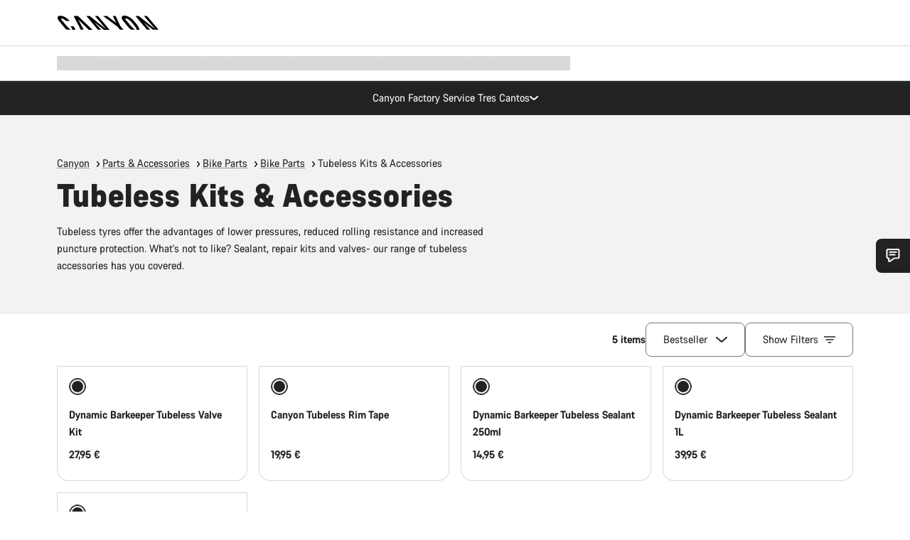

--- FILE ---
content_type: text/html;charset=UTF-8
request_url: https://www.canyon.com/en-es/gear/bike-parts/tyres-and-tubes/tubeless-accessories/
body_size: 34578
content:
<!DOCTYPE html><html lang="en-es">
<head>
<meta charset="UTF-8">

<meta http-equiv="x-ua-compatible" content="ie=edge">

<meta name="viewport" content="width=device-width, initial-scale=1, minimum-scale=1, maximum-scale=5, user-scalable=yes">
<meta http-equiv="delegate-ch" content="sec-ch-width https://dma.canyon.com; sec-ch-dpr https://dma.canyon.com; sec-ch-viewport-width https://dma.canyon.com;">

    <meta name="apple-itunes-app" content="app-id=6443914990">

    <link rel="manifest" href="/manifest.json" />




<title>
    
        
        
        Tubeless Accessories | CANYON ES
    
</title>



    


<link rel="preload" href="/on/demandware.static/Sites-RoW-Site/-/en_ES/v1767970818946/assets/fonts/CanyonVF.woff2" as="font" type="font/woff2" crossorigin="anonymous" fetchpriority="high"/>




    


    
        <link rel="dns-prefetch" href="https://www.googletagmanager.com" />
        <link rel="preconnect" href="https://www.googletagmanager.com" crossorigin />
    
        <link rel="dns-prefetch" href="https://www.google-analytics.com" />
        <link rel="preconnect" href="https://www.google-analytics.com" crossorigin />
    


    
        <link rel="dns-prefetch" href="https://widget.trustpilot.com" />
    
        <link rel="dns-prefetch" href="https://cdn.cquotient.com" />
    
        <link rel="dns-prefetch" href="https://p.cquotient.com" />
    
        <link rel="dns-prefetch" href="https://static.hotjar.com" />
    
        <link rel="dns-prefetch" href="https://script.hotjar.com" />
    
        <link rel="dns-prefetch" href="https://connect.facebook.net" />
    
        <link rel="dns-prefetch" href="https://s.pinimg.com" />
    
        <link rel="dns-prefetch" href="https://www.googleadservices.com" />
    
        <link rel="dns-prefetch" href="https://googleads.g.doubleclick.net" />
    
        <link rel="dns-prefetch" href="https://service.force.com" />
    






    








<link rel="icon" type="image/png" href="/on/demandware.static/Sites-RoW-Site/-/default/dw59b9e649/images/favicon-196x196.png" sizes="196x196" />
<link rel="icon" type="image/png" href="/on/demandware.static/Sites-RoW-Site/-/default/dwb35390c3/images/favicon-96x96.png" sizes="96x96" />
<link rel="icon" type="image/png" href="/on/demandware.static/Sites-RoW-Site/-/default/dwc42ea0d7/images/favicon-32x32.png" sizes="32x32" />
<link rel="icon" type="image/png" href="/on/demandware.static/Sites-RoW-Site/-/default/dw8b2b9fc4/images/favicon-16x16.png" sizes="16x16" />
<link rel="icon" type="image/png" href="/on/demandware.static/Sites-RoW-Site/-/default/dwd7afaec3/images/favicon-128.png" sizes="128x128" />
<link href="/on/demandware.static/Sites-RoW-Site/-/default/dwe4d135bb/images/favicon.ico" rel="shortcut icon" />





<link href="/on/demandware.static/Sites-RoW-Site/-/default/dw617b66f1/images/appicons/apple-icon.png" rel="apple-touch-icon" />
<link href="/on/demandware.static/Sites-RoW-Site/-/default/dwdf729afc/images/appicons/apple-icon-180x180.png" rel="apple-touch-icon" sizes="180x180" />
<link href="/on/demandware.static/Sites-RoW-Site/-/default/dw2eb5e320/images/appicons/apple-icon-152x152.png" rel="apple-touch-icon" sizes="152x152" />
<link href="/on/demandware.static/Sites-RoW-Site/-/default/dwf9fa603e/images/appicons/apple-icon-144x144.png" rel="apple-touch-icon" sizes="144x144" />
<link href="/on/demandware.static/Sites-RoW-Site/-/default/dw8b2a5cf4/images/appicons/apple-icon-120x120.png" rel="apple-touch-icon" sizes="120x120" />
<link href="/on/demandware.static/Sites-RoW-Site/-/default/dw549696e7/images/appicons/apple-icon-114x114.png" rel="apple-touch-icon" sizes="114x114" />
<link href="/on/demandware.static/Sites-RoW-Site/-/default/dwc9ff87c1/images/appicons/apple-icon-76x76.png" rel="apple-touch-icon" sizes="76x76" />
<link href="/on/demandware.static/Sites-RoW-Site/-/default/dwd4113aac/images/appicons/apple-icon-72x72.png" rel="apple-touch-icon" sizes="72x72" />
<link href="/on/demandware.static/Sites-RoW-Site/-/default/dw786438fe/images/appicons/apple-icon-60x60.png" rel="apple-touch-icon" sizes="60x60" />
<link href="/on/demandware.static/Sites-RoW-Site/-/default/dw987888c2/images/appicons/apple-icon-57x57.png" rel="apple-touch-icon" sizes="57x57" />



<link href="/on/demandware.static/Sites-RoW-Site/-/default/dwd3c399e8/images/appicons/android-icon-192x192.png" rel="icon" sizes="192x192" />
<link href="/on/demandware.static/Sites-RoW-Site/-/default/dw6761e88b/images/appicons/android-icon-144x144.png" rel="icon" sizes="144x144" />
<link href="/on/demandware.static/Sites-RoW-Site/-/default/dw35d3a378/images/appicons/android-icon-96x96.png" rel="icon" sizes="96x96" />
<link href="/on/demandware.static/Sites-RoW-Site/-/default/dw957e98c9/images/appicons/android-icon-72x72.png" rel="icon" sizes="72x72" />
<link href="/on/demandware.static/Sites-RoW-Site/-/default/dw13a7e648/images/appicons/android-icon-48x48.png" rel="icon" sizes="48x48" />
<link href="/on/demandware.static/Sites-RoW-Site/-/default/dw6fd07a68/images/appicons/android-icon-36x36.png" rel="icon" sizes="36x36" />


<meta name="msapplication-TileColor" content="#ffffff">
<meta name="msapplication-TileImage" content="/on/demandware.static/Sites-RoW-Site/-/default/dw5e17fc12/images/appicons/ms-icon-144x144.png">
<meta name="msapplication-config" content="/on/demandware.static/Sites-RoW-Site/-/default/dw5214a2c7/browserconfig.xml" />







<meta name="theme-color" content="#333333">





<link rel="stylesheet" href="/on/demandware.static/Sites-RoW-Site/-/en_ES/v1767970818946/css/sharedStyle.css" fetchpriority="high" />




<link rel="stylesheet" href="/on/demandware.static/Sites-RoW-Site/-/en_ES/v1767970818946/css/main.css" fetchpriority="high" />






    


    



    <link rel="canonical" href="https://www.canyon.com/en-es/gear/bike-parts/tyres-and-tubes/tubeless-accessories/"/>








<meta name="robots" content="max-image-preview:large" />




    


    



    
        <link rel="alternate" hreflang="en-AE" href="https://www.canyon.com/en-ae/gear/bike-parts/tyres-and-tubes/tubeless-accessories/">
    
        <link rel="alternate" hreflang="en-AL" href="https://www.canyon.com/en-al/gear/bike-parts/tyres-and-tubes/tubeless-accessories/">
    
        <link rel="alternate" hreflang="de-AT" href="https://www.canyon.com/de-at/fahrradzubehoer/fahrradteile/fahrradreifen-schlaeuche/tubeless-zubehoer/">
    
        <link rel="alternate" hreflang="en-AT" href="https://www.canyon.com/en-at/gear/bike-parts/tyres-and-tubes/tubeless-accessories/">
    
        <link rel="alternate" hreflang="en-AU" href="https://www.canyon.com/en-au/gear/bike-parts/tyres-and-tubes/tubeless-accessories/">
    
        <link rel="alternate" hreflang="nl-BE" href="https://www.canyon.com/nl-be/gear/bike-parts/tyres-and-tubes/tubeless-accessories/">
    
        <link rel="alternate" hreflang="en-BE" href="https://www.canyon.com/en-be/gear/bike-parts/tyres-and-tubes/tubeless-accessories/">
    
        <link rel="alternate" hreflang="fr-BE" href="https://www.canyon.com/fr-be/accessoires-velo/composants/pneus-chambres-a-air/accessoires-tubeless/">
    
        <link rel="alternate" hreflang="en-BG" href="https://www.canyon.com/en-bg/gear/bike-parts/tyres-and-tubes/tubeless-accessories/">
    
        <link rel="alternate" hreflang="en-BH" href="https://www.canyon.com/en-bh/gear/bike-parts/tyres-and-tubes/tubeless-accessories/">
    
        <link rel="alternate" hreflang="en-BM" href="https://www.canyon.com/en-bm/gear/bike-parts/tyres-and-tubes/tubeless-accessories/">
    
        <link rel="alternate" hreflang="en-BN" href="https://www.canyon.com/en-bn/gear/bike-parts/tyres-and-tubes/tubeless-accessories/">
    
        <link rel="alternate" hreflang="es-BO" href="https://www.canyon.com/es-bo/accesorios-bicicleta/componentes/cubiertas-camaras/accesorios-para-tubeless/">
    
        <link rel="alternate" hreflang="en-BO" href="https://www.canyon.com/en-bo/gear/bike-parts/tyres-and-tubes/tubeless-accessories/">
    
        <link rel="alternate" hreflang="pt-BR" href="https://www.canyon.com/pt-br/gear/bike-parts/tyres-and-tubes/tubeless-accessories/">
    
        <link rel="alternate" hreflang="en-BR" href="https://www.canyon.com/en-br/gear/bike-parts/tyres-and-tubes/tubeless-accessories/">
    
        <link rel="alternate" hreflang="en-CA" href="https://www.canyon.com/en-ca/gear/bike-parts/tyres-and-tubes/tubeless-accessories/">
    
        <link rel="alternate" hreflang="fr-CA" href="https://www.canyon.com/fr-ca/accessoires-velo/composants/pneus-chambres-a-air/accessoires-tubeless/">
    
        <link rel="alternate" hreflang="de-CH" href="https://www.canyon.com/de-ch/fahrradzubehoer/fahrradteile/fahrradreifen-schlaeuche/tubeless-zubehoer/">
    
        <link rel="alternate" hreflang="fr-CH" href="https://www.canyon.com/fr-ch/accessoires-velo/composants/pneus-chambres-a-air/accessoires-tubeless/">
    
        <link rel="alternate" hreflang="it-CH" href="https://www.canyon.com/it-ch/accessori-biciclette/componenti/copertoni-bici-camere-aria/accessori-tubeless/">
    
        <link rel="alternate" hreflang="en-CH" href="https://www.canyon.com/en-ch/gear/bike-parts/tyres-and-tubes/tubeless-accessories/">
    
        <link rel="alternate" hreflang="es-CL" href="https://www.canyon.com/es-cl/accesorios-bicicleta/componentes/cubiertas-camaras/accesorios-para-tubeless/">
    
        <link rel="alternate" hreflang="en-CL" href="https://www.canyon.com/en-cl/gear/bike-parts/tyres-and-tubes/tubeless-accessories/">
    
        <link rel="alternate" hreflang="en-CN" href="https://www.canyon.com.cn/en-cn/gear/bike-parts/tyres-and-tubes/tubeless-accessories/">
    
        <link rel="alternate" hreflang="zh-CN" href="https://www.canyon.com.cn/zh-cn/%E8%A3%85%E5%A4%87/%E8%87%AA%E8%A1%8C%E8%BD%A6-%E7%BB%84%E4%BB%B6/%E5%A4%96%E8%83%8E%E5%92%8C%E5%86%85%E8%83%8E/%E7%9C%9F%E7%A9%BA%E8%83%8E-%E9%85%8D%E4%BB%B6/">
    
        <link rel="alternate" hreflang="es-CO" href="https://www.canyon.com/es-co/accesorios-bicicleta/componentes/cubiertas-camaras/accesorios-para-tubeless/">
    
        <link rel="alternate" hreflang="en-CO" href="https://www.canyon.com/en-co/gear/bike-parts/tyres-and-tubes/tubeless-accessories/">
    
        <link rel="alternate" hreflang="es-CR" href="https://www.canyon.com/es-cr/accesorios-bicicleta/componentes/cubiertas-camaras/accesorios-para-tubeless/">
    
        <link rel="alternate" hreflang="en-CR" href="https://www.canyon.com/en-cr/gear/bike-parts/tyres-and-tubes/tubeless-accessories/">
    
        <link rel="alternate" hreflang="en-CY" href="https://www.canyon.com/en-cy/gear/bike-parts/tyres-and-tubes/tubeless-accessories/">
    
        <link rel="alternate" hreflang="cs-CZ" href="https://www.canyon.com/cs-cz/gear/bike-parts/tyres-and-tubes/tubeless-accessories/">
    
        <link rel="alternate" hreflang="en-CZ" href="https://www.canyon.com/en-cz/gear/bike-parts/tyres-and-tubes/tubeless-accessories/">
    
        <link rel="alternate" hreflang="de-DE" href="https://www.canyon.com/de-de/fahrradzubehoer/fahrradteile/fahrradreifen-schlaeuche/tubeless-zubehoer/">
    
        <link rel="alternate" hreflang="en-DE" href="https://www.canyon.com/en-de/gear/bike-parts/tyres-and-tubes/tubeless-accessories/">
    
        <link rel="alternate" hreflang="da-DK" href="https://www.canyon.com/da-dk/udstyr/cykeldele/tubeless-tilbehor/">
    
        <link rel="alternate" hreflang="en-DK" href="https://www.canyon.com/en-dk/gear/bike-parts/tyres-and-tubes/tubeless-accessories/">
    
        <link rel="alternate" hreflang="es-EC" href="https://www.canyon.com/es-ec/accesorios-bicicleta/componentes/cubiertas-camaras/accesorios-para-tubeless/">
    
        <link rel="alternate" hreflang="en-EC" href="https://www.canyon.com/en-ec/gear/bike-parts/tyres-and-tubes/tubeless-accessories/">
    
        <link rel="alternate" hreflang="en-EE" href="https://www.canyon.com/en-ee/gear/bike-parts/tyres-and-tubes/tubeless-accessories/">
    
        <link rel="alternate" hreflang="en-EG" href="https://www.canyon.com/en-eg/gear/bike-parts/tyres-and-tubes/tubeless-accessories/">
    
        <link rel="alternate" hreflang="es-ES" href="https://www.canyon.com/es-es/accesorios-bicicleta/componentes/cubiertas-camaras/accesorios-para-tubeless/">
    
        <link rel="alternate" hreflang="en-ES" href="https://www.canyon.com/en-es/gear/bike-parts/tyres-and-tubes/tubeless-accessories/">
    
        <link rel="alternate" hreflang="fi-FI" href="https://www.canyon.com/fi-fi/pyorailytarvikkeet/pyoran-komponentit/polkupyoran-renkaat-sisakumit/tubeless-sarjat-osat/">
    
        <link rel="alternate" hreflang="en-FI" href="https://www.canyon.com/en-fi/gear/bike-parts/tyres-and-tubes/tubeless-accessories/">
    
        <link rel="alternate" hreflang="fr-FR" href="https://www.canyon.com/fr-fr/accessoires-velo/composants/pneus-chambres-a-air/accessoires-tubeless/">
    
        <link rel="alternate" hreflang="en-FR" href="https://www.canyon.com/en-fr/gear/bike-parts/tyres-and-tubes/tubeless-accessories/">
    
        <link rel="alternate" hreflang="en-GB" href="https://www.canyon.com/en-gb/gear/bike-parts/tyres-and-tubes/tubeless-accessories/">
    
        <link rel="alternate" hreflang="en-GR" href="https://www.canyon.com/en-gr/gear/bike-parts/tyres-and-tubes/tubeless-accessories/">
    
        <link rel="alternate" hreflang="es-GT" href="https://www.canyon.com/es-gt/accesorios-bicicleta/componentes/cubiertas-camaras/accesorios-para-tubeless/">
    
        <link rel="alternate" hreflang="en-GT" href="https://www.canyon.com/en-gt/gear/bike-parts/tyres-and-tubes/tubeless-accessories/">
    
        <link rel="alternate" hreflang="en-HK" href="https://www.canyon.com/en-hk/gear/bike-parts/tyres-and-tubes/tubeless-accessories/">
    
        <link rel="alternate" hreflang="es-HN" href="https://www.canyon.com/es-hn/accesorios-bicicleta/componentes/cubiertas-camaras/accesorios-para-tubeless/">
    
        <link rel="alternate" hreflang="en-HN" href="https://www.canyon.com/en-hn/gear/bike-parts/tyres-and-tubes/tubeless-accessories/">
    
        <link rel="alternate" hreflang="en-HR" href="https://www.canyon.com/en-hr/gear/bike-parts/tyres-and-tubes/tubeless-accessories/">
    
        <link rel="alternate" hreflang="en-HU" href="https://www.canyon.com/en-hu/gear/bike-parts/tyres-and-tubes/tubeless-accessories/">
    
        <link rel="alternate" hreflang="en-ID" href="https://www.canyon.com/en-id/gear/bike-parts/tyres-and-tubes/tubeless-accessories/">
    
        <link rel="alternate" hreflang="en-IE" href="https://www.canyon.com/en-ie/gear/bike-parts/tyres-and-tubes/tubeless-accessories/">
    
        <link rel="alternate" hreflang="en-IL" href="https://www.canyon.com/en-il/gear/bike-parts/tyres-and-tubes/tubeless-accessories/">
    
        <link rel="alternate" hreflang="en-IN" href="https://www.canyon.com/en-in/gear/bike-parts/tyres-and-tubes/tubeless-accessories/">
    
        <link rel="alternate" hreflang="en-IS" href="https://www.canyon.com/en-is/gear/bike-parts/tyres-and-tubes/tubeless-accessories/">
    
        <link rel="alternate" hreflang="it-IT" href="https://www.canyon.com/it-it/accessori-biciclette/componenti/copertoni-bici-camere-aria/accessori-tubeless/">
    
        <link rel="alternate" hreflang="en-IT" href="https://www.canyon.com/en-it/gear/bike-parts/tyres-and-tubes/tubeless-accessories/">
    
        <link rel="alternate" hreflang="ja-JP" href="https://www.canyon.com/ja-jp/gear/bike-parts/tyres-and-tubes/tubeless-accessories/">
    
        <link rel="alternate" hreflang="en-JP" href="https://www.canyon.com/en-jp/gear/bike-parts/tyres-and-tubes/tubeless-accessories/">
    
        <link rel="alternate" hreflang="en-KG" href="https://www.canyon.com/en-kg/gear/bike-parts/tyres-and-tubes/tubeless-accessories/">
    
        <link rel="alternate" hreflang="ko-KR" href="https://www.canyon.com/ko-kr/gear/bike-parts/tyres-and-tubes/tubeless-accessories/">
    
        <link rel="alternate" hreflang="en-KR" href="https://www.canyon.com/en-kr/gear/bike-parts/tyres-and-tubes/tubeless-accessories/">
    
        <link rel="alternate" hreflang="en-KW" href="https://www.canyon.com/en-kw/gear/bike-parts/tyres-and-tubes/tubeless-accessories/">
    
        <link rel="alternate" hreflang="en-KZ" href="https://www.canyon.com/en-kz/gear/bike-parts/tyres-and-tubes/tubeless-accessories/">
    
        <link rel="alternate" hreflang="en-LB" href="https://www.canyon.com/en-lb/gear/bike-parts/tyres-and-tubes/tubeless-accessories/">
    
        <link rel="alternate" hreflang="en-LT" href="https://www.canyon.com/en-lt/gear/bike-parts/tyres-and-tubes/tubeless-accessories/">
    
        <link rel="alternate" hreflang="fr-LU" href="https://www.canyon.com/fr-lu/accessoires-velo/composants/pneus-chambres-a-air/accessoires-tubeless/">
    
        <link rel="alternate" hreflang="en-LU" href="https://www.canyon.com/en-lu/gear/bike-parts/tyres-and-tubes/tubeless-accessories/">
    
        <link rel="alternate" hreflang="de-LU" href="https://www.canyon.com/de-lu/fahrradzubehoer/fahrradteile/fahrradreifen-schlaeuche/tubeless-zubehoer/">
    
        <link rel="alternate" hreflang="en-LV" href="https://www.canyon.com/en-lv/gear/bike-parts/tyres-and-tubes/tubeless-accessories/">
    
        <link rel="alternate" hreflang="en-MK" href="https://www.canyon.com/en-mk/gear/bike-parts/tyres-and-tubes/tubeless-accessories/">
    
        <link rel="alternate" hreflang="en-MO" href="https://www.canyon.com/en-mo/gear/bike-parts/tyres-and-tubes/tubeless-accessories/">
    
        <link rel="alternate" hreflang="en-MT" href="https://www.canyon.com/en-mt/gear/bike-parts/tyres-and-tubes/tubeless-accessories/">
    
        <link rel="alternate" hreflang="en-MU" href="https://www.canyon.com/en-mu/gear/bike-parts/tyres-and-tubes/tubeless-accessories/">
    
        <link rel="alternate" hreflang="es-MX" href="https://www.canyon.com/es-mx/accesorios-bicicleta/componentes/cubiertas-camaras/accesorios-para-tubeless/">
    
        <link rel="alternate" hreflang="en-MX" href="https://www.canyon.com/en-mx/gear/bike-parts/tyres-and-tubes/tubeless-accessories/">
    
        <link rel="alternate" hreflang="en-MY" href="https://www.canyon.com/en-my/gear/bike-parts/tyres-and-tubes/tubeless-accessories/">
    
        <link rel="alternate" hreflang="zh-MY" href="https://www.canyon.com/zh-my/%E8%A3%85%E5%A4%87/%E8%87%AA%E8%A1%8C%E8%BD%A6-%E7%BB%84%E4%BB%B6/%E5%A4%96%E8%83%8E%E5%92%8C%E5%86%85%E8%83%8E/%E7%9C%9F%E7%A9%BA%E8%83%8E-%E9%85%8D%E4%BB%B6/">
    
        <link rel="alternate" hreflang="nl-NL" href="https://www.canyon.com/nl-nl/gear/bike-parts/tyres-and-tubes/tubeless-accessories/">
    
        <link rel="alternate" hreflang="en-NL" href="https://www.canyon.com/en-nl/gear/bike-parts/tyres-and-tubes/tubeless-accessories/">
    
        <link rel="alternate" hreflang="no-NO" href="https://www.canyon.com/no-no/sykkeltilbehor/sykkeldeler/dekk-slanger/tubeless-accessories/">
    
        <link rel="alternate" hreflang="en-NO" href="https://www.canyon.com/en-no/gear/bike-parts/tyres-and-tubes/tubeless-accessories/">
    
        <link rel="alternate" hreflang="en-NZ" href="https://www.canyon.com/en-nz/gear/bike-parts/tyres-and-tubes/tubeless-accessories/">
    
        <link rel="alternate" hreflang="en-OM" href="https://www.canyon.com/en-om/gear/bike-parts/tyres-and-tubes/tubeless-accessories/">
    
        <link rel="alternate" hreflang="es-PA" href="https://www.canyon.com/es-pa/accesorios-bicicleta/componentes/cubiertas-camaras/accesorios-para-tubeless/">
    
        <link rel="alternate" hreflang="en-PA" href="https://www.canyon.com/en-pa/gear/bike-parts/tyres-and-tubes/tubeless-accessories/">
    
        <link rel="alternate" hreflang="es-PE" href="https://www.canyon.com/es-pe/accesorios-bicicleta/componentes/cubiertas-camaras/accesorios-para-tubeless/">
    
        <link rel="alternate" hreflang="en-PE" href="https://www.canyon.com/en-pe/gear/bike-parts/tyres-and-tubes/tubeless-accessories/">
    
        <link rel="alternate" hreflang="en-PH" href="https://www.canyon.com/en-ph/gear/bike-parts/tyres-and-tubes/tubeless-accessories/">
    
        <link rel="alternate" hreflang="pl-PL" href="https://www.canyon.com/pl-pl/gear/bike-parts/tyres-and-tubes/tubeless-accessories/">
    
        <link rel="alternate" hreflang="en-PL" href="https://www.canyon.com/en-pl/gear/bike-parts/tyres-and-tubes/tubeless-accessories/">
    
        <link rel="alternate" hreflang="pt-PT" href="https://www.canyon.com/pt-pt/gear/bike-parts/tyres-and-tubes/tubeless-accessories/">
    
        <link rel="alternate" hreflang="en-PT" href="https://www.canyon.com/en-pt/gear/bike-parts/tyres-and-tubes/tubeless-accessories/">
    
        <link rel="alternate" hreflang="en-QA" href="https://www.canyon.com/en-qa/gear/bike-parts/tyres-and-tubes/tubeless-accessories/">
    
        <link rel="alternate" hreflang="en-RO" href="https://www.canyon.com/en-ro/gear/bike-parts/tyres-and-tubes/tubeless-accessories/">
    
        <link rel="alternate" hreflang="en-RS" href="https://www.canyon.com/en-rs/gear/bike-parts/tyres-and-tubes/tubeless-accessories/">
    
        <link rel="alternate" hreflang="en-SA" href="https://www.canyon.com/en-sa/gear/bike-parts/tyres-and-tubes/tubeless-accessories/">
    
        <link rel="alternate" hreflang="sv-SE" href="https://www.canyon.com/sv-se/cykeltillbehoer/delar/daeck/tubelesstillbehoer/">
    
        <link rel="alternate" hreflang="en-SE" href="https://www.canyon.com/en-se/gear/bike-parts/tyres-and-tubes/tubeless-accessories/">
    
        <link rel="alternate" hreflang="en-SG" href="https://www.canyon.com/en-sg/gear/bike-parts/tyres-and-tubes/tubeless-accessories/">
    
        <link rel="alternate" hreflang="zh-SG" href="https://www.canyon.com/zh-sg/%E8%A3%85%E5%A4%87/%E8%87%AA%E8%A1%8C%E8%BD%A6-%E7%BB%84%E4%BB%B6/%E5%A4%96%E8%83%8E%E5%92%8C%E5%86%85%E8%83%8E/%E7%9C%9F%E7%A9%BA%E8%83%8E-%E9%85%8D%E4%BB%B6/">
    
        <link rel="alternate" hreflang="en-SI" href="https://www.canyon.com/en-si/gear/bike-parts/tyres-and-tubes/tubeless-accessories/">
    
        <link rel="alternate" hreflang="cs-SK" href="https://www.canyon.com/cs-sk/gear/bike-parts/tyres-and-tubes/tubeless-accessories/">
    
        <link rel="alternate" hreflang="en-SK" href="https://www.canyon.com/en-sk/gear/bike-parts/tyres-and-tubes/tubeless-accessories/">
    
        <link rel="alternate" hreflang="en-TH" href="https://www.canyon.com/en-th/gear/bike-parts/tyres-and-tubes/tubeless-accessories/">
    
        <link rel="alternate" hreflang="en-TR" href="https://www.canyon.com/en-tr/gear/bike-parts/tyres-and-tubes/tubeless-accessories/">
    
        <link rel="alternate" hreflang="en-TW" href="https://www.canyon.com/en-tw/gear/bike-parts/tyres-and-tubes/tubeless-accessories/">
    
        <link rel="alternate" hreflang="en-UA" href="https://www.canyon.com/en-ua/gear/bike-parts/tyres-and-tubes/tubeless-accessories/">
    
        <link rel="alternate" hreflang="en-US" href="https://www.canyon.com/en-us/gear/components/tyres-and-tubes/tubeless-accessories/">
    
        <link rel="alternate" hreflang="en-ZM" href="https://www.canyon.com/en-zm/gear/bike-parts/tyres-and-tubes/tubeless-accessories/">
    







    
    




    
    
        
    



    <meta property="og:url" content="https://www.canyon.com/en-es/gear/bike-parts/tyres-and-tubes/tubeless-accessories/" />
    <meta property="og:type" content="category" />
    <meta property="og:title" content="Tubeless Accessories"/>
    <meta property="og:description" content="Tubeless tyres offer the advantages of lower pressures, reduced rolling resistance and increased puncture protection. What's not to like? Sealant, repair kits and valves- our range of tubeless accessories has you covered." />
    <meta property="og:app_id" content="" />
    
        <meta property="og:image" content="https://www.canyon.com/on/demandware.static/-/Sites/default/og-fallback-image.png" />
    





    



    <meta name="twitter:card" content="summary_large_image" />
    <meta name="twitter:site" content="@CANYON" />






    <meta name="description" content="Tubeless tyres offer the advantages of lower pressures, reduced rolling resistance and increased puncture protection. What's not to like? Sealant, repair kits and valves- our range of tubeless accessories has you covered."/>



    <meta name="google-site-verification" content="5xYcWWvJizN8AQxIAEcvmNqOaMMi4VJEv0G5x6MZ6Dw" />






    <script type="application/ld+json">

        
            {
            "@context": "https://schema.org",
            "@type": "Organization",
            "name": "Canyon",
            "url": "https://www.canyon.com/",
            "logo": "https://www.canyon.com/on/demandware.static/Sites-RoW-Site/-/default/images/seo/logo.png",
            "contactPoint":[{
                "@type": "ContactPoint",
                "telephone": "+4926194903000",
                "contactType": "Customer service",
                "areaServed":["DE","AT"]},
                {"@type": "ContactPoint",
                "telephone": "+442085496001" ,
                "contactType": "Customer service",
                "areaServed":["GB"]},
                {"@type": "ContactPoint",
                "telephone": "+41435881100" ,
                "contactType": "Customer service",
                "areaServed":["CH"]},
                {"@type": "ContactPoint",
                "telephone": "+815037868496" ,
                "contactType": "Customer service",
                "areaServed":["JP"]},
                {"@type": "ContactPoint",
                "telephone": "+358401802620" ,
                "contactType": "Customer service",
                "areaServed":["FI"]},
                {"@type": "ContactPoint",
                "telephone": "+39045515527" ,
                "contactType": "Customer service",
                "areaServed":["IT"]},
                {"@type": "ContactPoint",
                "telephone": "+3216980399" ,
                "contactType": "Customer service",
                "areaServed":["BE"]},
                {"@type": "ContactPoint",
                "telephone": "+48914226966" ,
                "contactType": "Customer service",
                "areaServed":["PL"]},
                {"@type": "ContactPoint",
                "telephone": "+420226259001" ,
                "contactType": "Customer service",
                "areaServed":["CZ"]},
                {"@type": "ContactPoint",
                "telephone": "+421220510450" ,
                "contactType": "Customer service",
                "areaServed":["SK"]},
                {"@type": "ContactPoint",
                "telephone": "+611300712003" ,
                "contactType": "Customer service",
                "areaServed":["AU"]},
                {"@type": "ContactPoint",
                "telephone": "+61397711607" ,
                "contactType": "Customer service",
                "areaServed":["NZ"]},
                {"@type": "ContactPoint",
                "telephone": "+82316982577" ,
                "contactType": "Customer service",
                "areaServed":["KO"]},
                {"@type": "ContactPoint",
                "telephone": "+31408080485" ,
                "contactType": "Customer service",
                "areaServed":["NL"]},{"@type": "ContactPoint",
                "telephone": "+34910470740" ,
                "contactType": "Customer service",
                "areaServed":["ES"]},
                {"@type": "ContactPoint",
                "telephone": "+34911239440" ,
                "contactType": "Customer service",
                "areaServed":["PT"]},
                {"@type": "ContactPoint",
                "telephone": "+33890710132" ,
                "contactType": "Customer service",
                "areaServed":["FR"]},
                {"@type": "ContactPoint",
                "telephone": "+4570204011" ,
                "contactType": "Customer service",
                "areaServed":["DK"]},
                {"@type": "ContactPoint",
                "telephone": "+46868441440" ,
                "contactType": "Customer service",
                "areaServed":["SV"]},
                {"@type": "ContactPoint",
                "telephone": "+4745404140" ,
                "contactType": "Customer service",
                "areaServed":["NO"]},
                {"@type": "ContactPoint",
                "telephone": "+27212050073" ,
                "contactType": "Customer service",
                "areaServed":["ZA"]},
                {"@type": "ContactPoint",
                "telephone": "+6531634999" ,
                "contactType": "Customer service",
                "areaServed":["SG"]},
                {"@type": "ContactPoint",
                "telephone": "+4926194903000" ,
                "contactType": "Customer service"
                }],
                
            "sameAs": [
                "http://www.wikidata.org/entity/Q318730",
                "https://www.youtube.com/@CanyonBicycles",
                "https://www.linkedin.com/company/canyon-bicycles-gmbh/",
                "https://www.facebook.com/canyon/",
                "https://twitter.com/canyon_bikes",
                "https://www.instagram.com/canyon/",
                "https://www.strava.com/clubs/3812",
                "https://www.tiktok.com/@canyon_bicycles"
                ]
 }
        
    </script>





    


<script src="https://canyon.app.baqend.com/v1/speedkit/install.js?d=production" async crossorigin="anonymous"></script>






<meta name="format-detection" content="telephone=no" />



    



    





<meta name="js-gtm-initial-meta-groups" content="" data-gtm="[{&quot;event&quot;:&quot;initial-meta-groups&quot;,&quot;CGroup1&quot;:&quot;Parts &amp; Accessories&quot;,&quot;CGroup2&quot;:&quot;Bike Parts&quot;,&quot;CGroup3&quot;:&quot;Tubeless Kits &amp; Accessories&quot;,&quot;CGroup4&quot;:&quot;&quot;,&quot;CGroup5&quot;:&quot;&quot;}]" />


    





<meta name="js-gtm-initial-meta" content=""
data-gtm="[{&quot;event&quot;:&quot;initial-meta&quot;,&quot;Country&quot;:&quot;ES&quot;,&quot;Language&quot;:&quot;en&quot;,&quot;PageType&quot;:&quot;catalog&quot;,&quot;SubPageType&quot;:&quot;productListing&quot;,&quot;PageID&quot;:&quot;category &gt; gear-components-tubelessaccessories&quot;,&quot;LoggedIn&quot;:&quot;false&quot;,&quot;crmId&quot;:&quot;&quot;,&quot;ABTesting&quot;:&quot;false&quot;,&quot;ABTestGroup&quot;:&quot;unknown&quot;,&quot;release&quot;:&quot;25.11.14&quot;,&quot;deviceType&quot;:&quot;webshop&quot;,&quot;viewMode&quot;:&quot;browser&quot;}]"
data-gtm-model="{&quot;enabled&quot;:true,&quot;dataLayer&quot;:[{&quot;event&quot;:&quot;initial-meta&quot;,&quot;Country&quot;:&quot;ES&quot;,&quot;Language&quot;:&quot;en&quot;,&quot;PageType&quot;:&quot;catalog&quot;,&quot;SubPageType&quot;:&quot;productListing&quot;,&quot;PageID&quot;:&quot;category &gt; gear-components-tubelessaccessories&quot;,&quot;LoggedIn&quot;:&quot;false&quot;,&quot;crmId&quot;:&quot;&quot;,&quot;ABTesting&quot;:&quot;false&quot;,&quot;ABTestGroup&quot;:&quot;unknown&quot;,&quot;release&quot;:&quot;25.11.14&quot;,&quot;deviceType&quot;:&quot;webshop&quot;,&quot;viewMode&quot;:&quot;browser&quot;}],&quot;containerID&quot;:&quot;&quot;,&quot;internalHostRegex&quot;:&quot;^[\\w\\W]*.canyon.com[\\w\\W]*$&quot;,&quot;linkFileExtensions&quot;:[],&quot;internalContainerID&quot;:&quot;GTM-M2JG57Z&quot;,&quot;internalContainerURL&quot;:&quot;https://svr.canyon.com/gtm.js&quot;}"
data-gtm-parameters=""
data-gtm-viewmode=""
data-gtm-devicetype="">

<meta name="js-gtm-session-events" content=""
data-gtm="[]">

<script>
if (window.location === window.parent.location) {
window.dataLayer = window.dataLayer || [];
window.gtmInternalHostRegex = "^[\\w\\W]*.canyon.com[\\w\\W]*$";
window.gtmLinkFileExtensions = [];
}
</script>








<script type="text/javascript">//<!--
/* <![CDATA[ (head-active_data.js) */
var dw = (window.dw || {});
dw.ac = {
    _analytics: null,
    _events: [],
    _category: "",
    _searchData: "",
    _anact: "",
    _anact_nohit_tag: "",
    _analytics_enabled: "true",
    _timeZone: "Europe/Berlin",
    _capture: function(configs) {
        if (Object.prototype.toString.call(configs) === "[object Array]") {
            configs.forEach(captureObject);
            return;
        }
        dw.ac._events.push(configs);
    },
	capture: function() { 
		dw.ac._capture(arguments);
		// send to CQ as well:
		if (window.CQuotient) {
			window.CQuotient.trackEventsFromAC(arguments);
		}
	},
    EV_PRD_SEARCHHIT: "searchhit",
    EV_PRD_DETAIL: "detail",
    EV_PRD_RECOMMENDATION: "recommendation",
    EV_PRD_SETPRODUCT: "setproduct",
    applyContext: function(context) {
        if (typeof context === "object" && context.hasOwnProperty("category")) {
        	dw.ac._category = context.category;
        }
        if (typeof context === "object" && context.hasOwnProperty("searchData")) {
        	dw.ac._searchData = context.searchData;
        }
    },
    setDWAnalytics: function(analytics) {
        dw.ac._analytics = analytics;
    },
    eventsIsEmpty: function() {
        return 0 == dw.ac._events.length;
    }
};
/* ]]> */
// -->
</script>
<script type="text/javascript">//<!--
/* <![CDATA[ (head-cquotient.js) */
var CQuotient = window.CQuotient = {};
CQuotient.clientId = 'bcml-RoW';
CQuotient.realm = 'BCML';
CQuotient.siteId = 'RoW';
CQuotient.instanceType = 'prd';
CQuotient.locale = 'en_ES';
CQuotient.fbPixelId = '__UNKNOWN__';
CQuotient.activities = [];
CQuotient.cqcid='';
CQuotient.cquid='';
CQuotient.cqeid='';
CQuotient.cqlid='';
CQuotient.apiHost='api.cquotient.com';
/* Turn this on to test against Staging Einstein */
/* CQuotient.useTest= true; */
CQuotient.useTest = ('true' === 'false');
CQuotient.initFromCookies = function () {
	var ca = document.cookie.split(';');
	for(var i=0;i < ca.length;i++) {
	  var c = ca[i];
	  while (c.charAt(0)==' ') c = c.substring(1,c.length);
	  if (c.indexOf('cqcid=') == 0) {
		CQuotient.cqcid=c.substring('cqcid='.length,c.length);
	  } else if (c.indexOf('cquid=') == 0) {
		  var value = c.substring('cquid='.length,c.length);
		  if (value) {
		  	var split_value = value.split("|", 3);
		  	if (split_value.length > 0) {
			  CQuotient.cquid=split_value[0];
		  	}
		  	if (split_value.length > 1) {
			  CQuotient.cqeid=split_value[1];
		  	}
		  	if (split_value.length > 2) {
			  CQuotient.cqlid=split_value[2];
		  	}
		  }
	  }
	}
}
CQuotient.getCQCookieId = function () {
	if(window.CQuotient.cqcid == '')
		window.CQuotient.initFromCookies();
	return window.CQuotient.cqcid;
};
CQuotient.getCQUserId = function () {
	if(window.CQuotient.cquid == '')
		window.CQuotient.initFromCookies();
	return window.CQuotient.cquid;
};
CQuotient.getCQHashedEmail = function () {
	if(window.CQuotient.cqeid == '')
		window.CQuotient.initFromCookies();
	return window.CQuotient.cqeid;
};
CQuotient.getCQHashedLogin = function () {
	if(window.CQuotient.cqlid == '')
		window.CQuotient.initFromCookies();
	return window.CQuotient.cqlid;
};
CQuotient.trackEventsFromAC = function (/* Object or Array */ events) {
try {
	if (Object.prototype.toString.call(events) === "[object Array]") {
		events.forEach(_trackASingleCQEvent);
	} else {
		CQuotient._trackASingleCQEvent(events);
	}
} catch(err) {}
};
CQuotient._trackASingleCQEvent = function ( /* Object */ event) {
	if (event && event.id) {
		if (event.type === dw.ac.EV_PRD_DETAIL) {
			CQuotient.trackViewProduct( {id:'', alt_id: event.id, type: 'raw_sku'} );
		} // not handling the other dw.ac.* events currently
	}
};
CQuotient.trackViewProduct = function(/* Object */ cqParamData){
	var cq_params = {};
	cq_params.cookieId = CQuotient.getCQCookieId();
	cq_params.userId = CQuotient.getCQUserId();
	cq_params.emailId = CQuotient.getCQHashedEmail();
	cq_params.loginId = CQuotient.getCQHashedLogin();
	cq_params.product = cqParamData.product;
	cq_params.realm = cqParamData.realm;
	cq_params.siteId = cqParamData.siteId;
	cq_params.instanceType = cqParamData.instanceType;
	cq_params.locale = CQuotient.locale;
	
	if(CQuotient.sendActivity) {
		CQuotient.sendActivity(CQuotient.clientId, 'viewProduct', cq_params);
	} else {
		CQuotient.activities.push({activityType: 'viewProduct', parameters: cq_params});
	}
};
/* ]]> */
// -->
</script>

</head>
<body id="js-body" class="page  js-page page--ptCatalog page--sptProductListing ">








<noscript>
<iframe src="https://svr.canyon.com/ns.html?id=GTM-M2JG57Z"
height="0" width="0" style="display:none;visibility:hidden">
</iframe>
</noscript>


<div id="app" class="app" data-action="Search-Show" data-querystring="cgid=gear-components-tubelessaccessories" >







<div class="u-hide js-moneyPatternDataContainer" data-moneypattern="mfff.fff.fff,dd &euro;" data-removetrailingzeros="true"><!-- empty --></div>



<div class="js-globalMessages"></div>


    






<nav class="header xlt-header js-headerNavigationWrapper js-headerNavigation"
aria-label="header"
data-gtm-settings="{&quot;enabled&quot;:true}"
data-navigation-url="/on/demandware.store/Sites-RoW-Site/en_ES/Navigation-Header"
data-topbar-url="/on/demandware.store/Sites-RoW-Site/en_ES/Navigation-HeaderTopBar"
>
<div class="header__inner">
<div class="header__topBar">
<div class="header__topBarContainer">
<div class="header__topBarInner js-topBar">

<div class="headerTopBar__menuTriggerWrapper"></div>
<div class="headerTopBar__logoWrapper">
<a aria-label="Back to home" class="headerTopBar__logo" href="/en-es/" title="Canyon" aria-hidden="false" tabindex="0">



    <svg
        
        xmlns:xlink="http://www.w3.org/1999/xlink"
        class="icon icon-logo headerTopBar__logoIcon"
        aria-hidden="false"
        focusable="false"
        
    >
        
            <title>Canyon</title>
        
        
        
            <use xlink:href="/on/demandware.static/Sites-RoW-Site/-/en_ES/v1767970818946/images/iconsNew.svg#sprite-logo"></use>
        
        
    </svg>


</a>
</div>
<div class="headerTopBar__userMenuWrapper"></div>
</div>
</div>
</div>
<div class="headerNavigationBar headerNavigationBar--preload js-navBarPreload">
<div class="headerNavigationBar__inner">
<div class="headerNavigationBar__preloadItem headerNavigationBar__preloadItem--level1 headerNavigationBar__preloadItem--menu">
<span class="u-visHidden">
Expand navigation
</span>



    <svg
        
        xmlns:xlink="http://www.w3.org/1999/xlink"
        class="icon icon-nav headerNavigationBar__menuTriggerIcon"
        aria-hidden="false"
        focusable="false"
        
    >
        
        
        
            <use xlink:href="/on/demandware.static/Sites-RoW-Site/-/en_ES/v1767970818946/images/iconsNew.svg#sprite-nav"></use>
        
        
    </svg>


</div>




<a class="headerNavigationBar__preloadItem headerNavigationBar__preloadItem--level1" href="/en-es/sale/">Sale</a>


<a class="headerNavigationBar__preloadItem headerNavigationBar__preloadItem--level2" href="/en-es/sale/?map_prefn1=pc_welt&amp;map_prefv1=Road#section-product-grid">Sale Road</a>



<a class="headerNavigationBar__preloadItem headerNavigationBar__preloadItem--level2" href="/en-es/sale/?map_prefn1=pc_welt&amp;map_prefv1=E-Bike#section-product-grid">Sale E-Bike</a>



<a class="headerNavigationBar__preloadItem headerNavigationBar__preloadItem--level2" href="/en-es/sale/?map_prefn1=pc_welt&amp;map_prefv1=Mountain#section-product-grid">Sale MTB</a>



<a class="headerNavigationBar__preloadItem headerNavigationBar__preloadItem--level2" href="/en-es/sale/?map_prefn1=pc_welt&amp;map_prefv1=City%2FTouring#section-product-grid">Sale City / Touring</a>



<a class="headerNavigationBar__preloadItem headerNavigationBar__preloadItem--level2" href="/en-es/sale/#gear">Sale Gear</a>




<a class="headerNavigationBar__preloadItem headerNavigationBar__preloadItem--level1" href="/en-es/road-bikes/">Road Bikes</a>


<a class="headerNavigationBar__preloadItem headerNavigationBar__preloadItem--level2" href="/en-es/road-bikes/endurance-bikes/">Endurance</a>




<a class="headerNavigationBar__preloadItem headerNavigationBar__preloadItem--level3" href="/en-es/road-bikes/endurance-bikes/endurace/">Endurace</a>





<a class="headerNavigationBar__preloadItem headerNavigationBar__preloadItem--level4" href="/en-es/road-bikes/endurance-bikes/endurace/?prefn1=pc_rahmen_modifikation_werkstoff&amp;prefv1=CFR#section-product-grid">Endurace CFR</a>




<a class="headerNavigationBar__preloadItem headerNavigationBar__preloadItem--level4" href="/en-es/road-bikes/endurance-bikes/endurace/?prefn1=pc_rahmen_modifikation_werkstoff&amp;prefv1=CF%20SLX#section-product-grid">Endurace CF SLX</a>




<a class="headerNavigationBar__preloadItem headerNavigationBar__preloadItem--level4" href="/en-es/road-bikes/endurance-bikes/endurace/?prefn1=pc_rahmen_modifikation_werkstoff&amp;prefv1=CF#section-product-grid">Endurace CF</a>




<a class="headerNavigationBar__preloadItem headerNavigationBar__preloadItem--level4" href="/en-es/road-bikes/endurance-bikes/endurace/allroad/endurace-allroad/4164.html">Endurace AllRoad</a>







<a class="headerNavigationBar__preloadItem headerNavigationBar__preloadItem--level2" href="/en-es/road-bikes/race-bikes/">Race</a>




<a class="headerNavigationBar__preloadItem headerNavigationBar__preloadItem--level3" href="/en-es/road-bikes/race-bikes/ultimate/">Ultimate</a>





<a class="headerNavigationBar__preloadItem headerNavigationBar__preloadItem--level4" href="/en-es/road-bikes/race-bikes/ultimate/?prefn1=pc_rahmen_modifikation_werkstoff&amp;prefv1=CFR#section-product-grid">Ultimate CFR</a>




<a class="headerNavigationBar__preloadItem headerNavigationBar__preloadItem--level4" href="/en-es/road-bikes/race-bikes/ultimate/?prefn1=pc_rahmen_modifikation_werkstoff&amp;prefv1=CF%20SLX#section-product-grid">Ultimate CF SLX</a>




<a class="headerNavigationBar__preloadItem headerNavigationBar__preloadItem--level4" href="/en-es/road-bikes/race-bikes/ultimate/?prefn1=pc_rahmen_modifikation_werkstoff&amp;prefv1=CF%20SL#section-product-grid">Ultimate CF</a>






<a class="headerNavigationBar__preloadItem headerNavigationBar__preloadItem--level3" href="/en-es/road-bikes/aero-bikes/aeroad/">Aeroad</a>





<a class="headerNavigationBar__preloadItem headerNavigationBar__preloadItem--level4" href="/en-es/road-bikes/aero-bikes/aeroad/?prefn1=pc_rahmen_modifikation_werkstoff&amp;prefv1=CFR#section-product-grid">Aeroad CFR</a>




<a class="headerNavigationBar__preloadItem headerNavigationBar__preloadItem--level4" href="/en-es/road-bikes/aero-bikes/aeroad/?prefn1=pc_rahmen_modifikation_werkstoff&amp;prefv1=CF%20SLX#section-product-grid">Aeroad CF SLX</a>







<a class="headerNavigationBar__preloadItem headerNavigationBar__preloadItem--level2" href="/en-es/road-bikes/aero-bikes/">Aero</a>




<a class="headerNavigationBar__preloadItem headerNavigationBar__preloadItem--level3" href="/en-es/road-bikes/aero-bikes/aeroad/">Aeroad</a>





<a class="headerNavigationBar__preloadItem headerNavigationBar__preloadItem--level4" href="/en-es/road-bikes/aero-bikes/aeroad/?prefn1=pc_rahmen_modifikation_werkstoff&amp;prefv1=CFR#section-product-grid">Aeroad CFR</a>




<a class="headerNavigationBar__preloadItem headerNavigationBar__preloadItem--level4" href="/en-es/road-bikes/aero-bikes/aeroad/?prefn1=pc_rahmen_modifikation_werkstoff&amp;prefv1=CF%20SLX#section-product-grid">Aeroad CF SLX</a>






<a class="headerNavigationBar__preloadItem headerNavigationBar__preloadItem--level3" href="/en-es/road-bikes/triathlon-bikes/speedmax/">Speedmax</a>





<a class="headerNavigationBar__preloadItem headerNavigationBar__preloadItem--level4" href="/en-es/road-bikes/triathlon-bikes/speedmax/?prefn1=pc_rahmen_plattformcode&amp;prefv1=R090-01#section-product-grid">Speedmax CFR TT</a>




<a class="headerNavigationBar__preloadItem headerNavigationBar__preloadItem--level4" href="/en-es/road-bikes/triathlon-bikes/speedmax/?prefn1=pc_rahmen_modifikation_werkstoff&amp;prefv1=CFR#section-product-grid">Speedmax CFR</a>




<a class="headerNavigationBar__preloadItem headerNavigationBar__preloadItem--level4" href="/en-es/road-bikes/triathlon-bikes/speedmax/?prefn1=pc_rahmen_modifikation_werkstoff&amp;prefv1=CF%20SLX#section-product-grid">Speedmax CF SLX</a>




<a class="headerNavigationBar__preloadItem headerNavigationBar__preloadItem--level4" href="/en-es/road-bikes/triathlon-bikes/speedmax/?prefn1=pc_rahmen_modifikation_werkstoff&amp;prefv1=CF#section-product-grid">Speedmax CF</a>







<a class="headerNavigationBar__preloadItem headerNavigationBar__preloadItem--level2" href="/en-es/road-bikes/triathlon-bikes/">Triathlon &amp; TT</a>




<a class="headerNavigationBar__preloadItem headerNavigationBar__preloadItem--level3" href="/en-es/road-bikes/triathlon-bikes/speedmax/">Speedmax</a>





<a class="headerNavigationBar__preloadItem headerNavigationBar__preloadItem--level4" href="/en-es/road-bikes/triathlon-bikes/speedmax/?prefn1=pc_rahmen_plattformcode&amp;prefv1=R090-01#section-product-grid">Speedmax CFR TT</a>




<a class="headerNavigationBar__preloadItem headerNavigationBar__preloadItem--level4" href="/en-es/road-bikes/triathlon-bikes/speedmax/?prefn1=pc_rahmen_modifikation_werkstoff&amp;prefv1=CFR#section-product-grid">Speedmax CFR</a>




<a class="headerNavigationBar__preloadItem headerNavigationBar__preloadItem--level4" href="/en-es/road-bikes/triathlon-bikes/speedmax/?prefn1=pc_rahmen_modifikation_werkstoff&amp;prefv1=CF%20SLX#section-product-grid">Speedmax CF SLX</a>




<a class="headerNavigationBar__preloadItem headerNavigationBar__preloadItem--level4" href="/en-es/road-bikes/triathlon-bikes/speedmax/?prefn1=pc_rahmen_modifikation_werkstoff&amp;prefv1=CF#section-product-grid">Speedmax CF</a>







<a class="headerNavigationBar__preloadItem headerNavigationBar__preloadItem--level2" href="/en-es/road-bikes/cyclocross-bikes/">Cyclocross</a>




<a class="headerNavigationBar__preloadItem headerNavigationBar__preloadItem--level3" href="/en-es/road-bikes/cyclocross-bikes/inflite/">Inflite</a>





<a class="headerNavigationBar__preloadItem headerNavigationBar__preloadItem--level4" href="/en-es/road-bikes/cyclocross-bikes/inflite/?prefn1=pc_rahmen_modifikation_werkstoff&amp;prefv1=CFR#section-product-grid">Inflite CFR</a>




<a class="headerNavigationBar__preloadItem headerNavigationBar__preloadItem--level4" href="/en-es/road-bikes/cyclocross-bikes/inflite/?prefn1=pc_rahmen_modifikation_werkstoff&amp;prefv1=CF%20SLX#section-product-grid">Inflite CF SLX</a>




<a class="headerNavigationBar__preloadItem headerNavigationBar__preloadItem--level4" href="/en-es/road-bikes/cyclocross-bikes/inflite/?prefn1=pc_rahmen_modifikation_werkstoff&amp;prefv1=CF%20SL#section-product-grid">Inflite CF SL</a>







<a class="headerNavigationBar__preloadItem headerNavigationBar__preloadItem--level2" href="/en-es/electric-bikes/electric-road-bikes/">E-Road</a>




<a class="headerNavigationBar__preloadItem headerNavigationBar__preloadItem--level3" href="/en-es/electric-bikes/electric-road-bikes/endurace-on-fly/">Endurace:ONfly</a>





<a class="headerNavigationBar__preloadItem headerNavigationBar__preloadItem--level4" href="/en-es/electric-bikes/electric-road-bikes/endurace-on-fly/#section-product-grid">Endurace:ONfly</a>







<a class="headerNavigationBar__preloadItem headerNavigationBar__preloadItem--level2" href="/en-es/road-bikes/youth-road-bikes/">Youth Road</a>




<a class="headerNavigationBar__preloadItem headerNavigationBar__preloadItem--level3" href="/en-es/road-bikes/youth-road-bikes/road-youth-endurace/endurace-young-hero/4285.html">Endurace Young Hero</a>





<a class="headerNavigationBar__preloadItem headerNavigationBar__preloadItem--level4" href="/en-es/road-bikes/youth-road-bikes/road-youth-endurace/endurace-young-hero/4285.html">Endurace Young Hero</a>






<a class="headerNavigationBar__preloadItem headerNavigationBar__preloadItem--level3" href="/en-es/road-bikes/race-bikes/ultimate/cf-sl/ultimate-cf-young-hero/4284.html">Ultimate Young Hero</a>





<a class="headerNavigationBar__preloadItem headerNavigationBar__preloadItem--level4" href="/en-es/road-bikes/race-bikes/ultimate/cf-sl/ultimate-cf-young-hero/4284.html">Ultimate Young Hero</a>







<a class="headerNavigationBar__preloadItem headerNavigationBar__preloadItem--level2" href="/en-es/road-bikes/road-track/speedmax-track/">Track</a>




<a class="headerNavigationBar__preloadItem headerNavigationBar__preloadItem--level3" href="/en-es/road-bikes/road-track/speedmax-track/">Speedmax CFR Track</a>





<a class="headerNavigationBar__preloadItem headerNavigationBar__preloadItem--level4" href="/en-es/road-bikes/road-track/speedmax-track/#section-product-grid">Speedmax CFR Track</a>








<a class="headerNavigationBar__preloadItem headerNavigationBar__preloadItem--level1" href="/en-es/mountain-bikes/">Mountain Bikes</a>


<a class="headerNavigationBar__preloadItem headerNavigationBar__preloadItem--level2" href="/en-es/mountain-bikes/trail-bikes/">Trail</a>




<a class="headerNavigationBar__preloadItem headerNavigationBar__preloadItem--level3" href="/en-es/mountain-bikes/trail-bikes/grand-canyon/">Grand Canyon</a>





<a class="headerNavigationBar__preloadItem headerNavigationBar__preloadItem--level4" href="/en-es/mountain-bikes/trail-bikes/grand-canyon/?prefn1=pc_familie&amp;prefv1=Grand%20Canyon#section-product-grid">Grand Canyon</a>




<a class="headerNavigationBar__preloadItem headerNavigationBar__preloadItem--level4" href="/en-es/electric-bikes/electric-mountain-bikes/grand-canyon-on/#section-product-grid">Grand Canyon:ON</a>






<a class="headerNavigationBar__preloadItem headerNavigationBar__preloadItem--level3" href="/en-es/mountain-bikes/trail-bikes/neuron/">Neuron</a>





<a class="headerNavigationBar__preloadItem headerNavigationBar__preloadItem--level4" href="/en-es/mountain-bikes/trail-bikes/neuron/?prefn1=pc_plattform&amp;prefv1=Neuron%20CF#section-product-grid">Neuron CF</a>




<a class="headerNavigationBar__preloadItem headerNavigationBar__preloadItem--level4" href="/en-es/mountain-bikes/trail-bikes/neuron/?prefn1=pc_plattform&amp;prefv1=Neuron%20AL#section-product-grid">Neuron AL</a>




<a class="headerNavigationBar__preloadItem headerNavigationBar__preloadItem--level4" href="/en-es/electric-bikes/electric-mountain-bikes/neuron-on/?prefn1=pc_familie&amp;prefv1=Neuron%3AON#section-product-grid">Neuron:ON</a>




<a class="headerNavigationBar__preloadItem headerNavigationBar__preloadItem--level4" href="/en-es/electric-bikes/electric-mountain-bikes/neuron-on/neuron-on-fly/#section-product-grid">Neuron:ONfly</a>






<a class="headerNavigationBar__preloadItem headerNavigationBar__preloadItem--level3" href="/en-es/mountain-bikes/trail-bikes/spectral/">Spectral</a>





<a class="headerNavigationBar__preloadItem headerNavigationBar__preloadItem--level4" href="/en-es/mountain-bikes/trail-bikes/spectral/?map_prefn1=pc_werkstoff&amp;map_prefv1=Carbon%20%28CF%29&amp;map_prefn2=pc_ebike&amp;map_prefv2=No&amp;prefn3=pgeo_federweg_gabel&amp;prefv3=150-180mm#section-product-grid">Spectral CF</a>




<a class="headerNavigationBar__preloadItem headerNavigationBar__preloadItem--level4" href="/en-es/mountain-bikes/trail-bikes/spectral/?prefn1=pc_rahmen_modifikation_werkstoff&amp;prefv1=AL&amp;prefn2=pgeo_federweg_gabel&amp;prefv2=150-180mm#section-product-grid">Spectral AL</a>




<a class="headerNavigationBar__preloadItem headerNavigationBar__preloadItem--level4" href="/en-es/electric-bikes/electric-mountain-bikes/spectral-on/spectral-on-fly/#section-product-grid">Spectral:ONfly</a>




<a class="headerNavigationBar__preloadItem headerNavigationBar__preloadItem--level4" href="/en-es/mountain-bikes/trail-bikes/spectral/?map_prefn1=pc_werkstoff&amp;map_prefv1=Aluminium%20%28AL%29&amp;prefn2=pgeo_federweg_gabel&amp;prefv2=125-145mm#section-product-grid">Spectral 125 AL</a>




<a class="headerNavigationBar__preloadItem headerNavigationBar__preloadItem--level4" href="/en-es/mountain-bikes/trail-bikes/spectral/?map_prefn1=pc_werkstoff&amp;map_prefv1=Carbon%20%28CF%29&amp;prefn2=pgeo_federweg_gabel&amp;prefv2=125-145mm#section-product-grid">Spectral 125 CF</a>







<a class="headerNavigationBar__preloadItem headerNavigationBar__preloadItem--level2" href="/en-es/mountain-bikes/enduro-bikes/">Enduro</a>




<a class="headerNavigationBar__preloadItem headerNavigationBar__preloadItem--level3" href="/en-es/mountain-bikes/enduro-bikes/strive/cfr/">Strive</a>





<a class="headerNavigationBar__preloadItem headerNavigationBar__preloadItem--level4" href="/en-es/electric-bikes/electric-mountain-bikes/strive-on/#section-product-grid">Strive:ON CFR</a>




<a class="headerNavigationBar__preloadItem headerNavigationBar__preloadItem--level4" href="/en-es/mountain-bikes/enduro-bikes/strive/cfr/">Strive CFR</a>






<a class="headerNavigationBar__preloadItem headerNavigationBar__preloadItem--level3" href="/en-es/mountain-bikes/enduro-bikes/torque/">Torque</a>





<a class="headerNavigationBar__preloadItem headerNavigationBar__preloadItem--level4" href="/en-es/mountain-bikes/enduro-bikes/torque/#section-product-grid">Torque</a>




<a class="headerNavigationBar__preloadItem headerNavigationBar__preloadItem--level4" href="/en-es/electric-bikes/electric-mountain-bikes/torque-on/#section-product-grid">Torque:ON</a>







<a class="headerNavigationBar__preloadItem headerNavigationBar__preloadItem--level2" href="/en-es/electric-bikes/electric-mountain-bikes/">E-MTB</a>




<a class="headerNavigationBar__preloadItem headerNavigationBar__preloadItem--level3" href="/en-es/electric-bikes/electric-mountain-bikes/grand-canyon-on/">Grand Canyon:ON</a>





<a class="headerNavigationBar__preloadItem headerNavigationBar__preloadItem--level4" href="/en-es/electric-bikes/electric-mountain-bikes/grand-canyon-on/#section-product-grid">Grand Canyon:ON</a>






<a class="headerNavigationBar__preloadItem headerNavigationBar__preloadItem--level3" href="/en-es/electric-bikes/electric-mountain-bikes/neuron-on/#section-product-grid">Neuron:ON</a>





<a class="headerNavigationBar__preloadItem headerNavigationBar__preloadItem--level4" href="/en-es/electric-bikes/electric-mountain-bikes/neuron-on/neuron-on-fly/#section-product-grid">Neuron:ONfly</a>




<a class="headerNavigationBar__preloadItem headerNavigationBar__preloadItem--level4" href="/en-es/electric-bikes/electric-mountain-bikes/neuron-on/al/#section-product-grid">Neuron:ON AL</a>






<a class="headerNavigationBar__preloadItem headerNavigationBar__preloadItem--level3" href="/en-es/electric-bikes/electric-mountain-bikes/spectral-on/#section-product-grid">Spectral:ON</a>





<a class="headerNavigationBar__preloadItem headerNavigationBar__preloadItem--level4" href="/en-es/electric-bikes/electric-mountain-bikes/spectral-on/spectral-on-fly/#section-product-grid">Spectral:ONfly</a>




<a class="headerNavigationBar__preloadItem headerNavigationBar__preloadItem--level4" href="/en-es/electric-bikes/electric-mountain-bikes/spectral-on/spectral-on/#section-product-grid">Spectral:ON</a>






<a class="headerNavigationBar__preloadItem headerNavigationBar__preloadItem--level3" href="/en-es/electric-bikes/electric-mountain-bikes/strive-on/">Strive:ON</a>





<a class="headerNavigationBar__preloadItem headerNavigationBar__preloadItem--level4" href="/en-es/electric-bikes/electric-mountain-bikes/strive-on/#section-product-grid">Strive:ON CFR</a>






<a class="headerNavigationBar__preloadItem headerNavigationBar__preloadItem--level3" href="/en-es/electric-bikes/electric-mountain-bikes/torque-on/#section-product-grid">Torque:ON</a>





<a class="headerNavigationBar__preloadItem headerNavigationBar__preloadItem--level4" href="/en-es/electric-bikes/electric-mountain-bikes/torque-on/cf/#section-product-grid">Torque:ON CF</a>







<a class="headerNavigationBar__preloadItem headerNavigationBar__preloadItem--level2" href="/en-es/mountain-bikes/cross-country-bikes/">Cross-Country</a>




<a class="headerNavigationBar__preloadItem headerNavigationBar__preloadItem--level3" href="/en-es/mountain-bikes/cross-country-bikes/lux-trail/">Lux Trail</a>





<a class="headerNavigationBar__preloadItem headerNavigationBar__preloadItem--level4" href="/en-es/mountain-bikes/cross-country-bikes/lux-trail/?prefn1=pc_rahmen_modifikation_werkstoff&amp;prefv1=CFR#section-product-grid">Lux Trail CFR</a>




<a class="headerNavigationBar__preloadItem headerNavigationBar__preloadItem--level4" href="/en-es/mountain-bikes/cross-country-bikes/lux-trail/?prefn1=pc_rahmen_modifikation_werkstoff&amp;prefv1=CF#section-product-grid">Lux Trail CF</a>






<a class="headerNavigationBar__preloadItem headerNavigationBar__preloadItem--level3" href="/en-es/mountain-bikes/cross-country-bikes/lux/">Lux World Cup</a>





<a class="headerNavigationBar__preloadItem headerNavigationBar__preloadItem--level4" href="/en-es/mountain-bikes/cross-country-bikes/lux/?prefn1=pc_rahmen_modifikation_werkstoff&amp;prefv1=CFR#section-product-grid">Lux World Cup CFR</a>




<a class="headerNavigationBar__preloadItem headerNavigationBar__preloadItem--level4" href="/en-es/mountain-bikes/cross-country-bikes/lux/?prefn1=pc_rahmen_modifikation_werkstoff&amp;prefv1=CF#section-product-grid">Lux World Cup CF</a>






<a class="headerNavigationBar__preloadItem headerNavigationBar__preloadItem--level3" href="/en-es/mountain-bikes/cross-country-bikes/exceed/">Exceed</a>





<a class="headerNavigationBar__preloadItem headerNavigationBar__preloadItem--level4" href="/en-es/mountain-bikes/cross-country-bikes/exceed/?prefn1=pc_rahmen_modifikation_werkstoff&amp;prefv1=CF#section-product-grid">Exceed CF</a>






<a class="headerNavigationBar__preloadItem headerNavigationBar__preloadItem--level3" href="/en-es/mountain-bikes/trail-bikes/grand-canyon/">Grand Canyon</a>





<a class="headerNavigationBar__preloadItem headerNavigationBar__preloadItem--level4" href="/en-es/mountain-bikes/trail-bikes/grand-canyon/?prefn1=pc_familie&amp;prefv1=Grand%20Canyon#section-product-grid">Grand Canyon</a>




<a class="headerNavigationBar__preloadItem headerNavigationBar__preloadItem--level4" href="/en-es/electric-bikes/electric-mountain-bikes/grand-canyon-on/#section-product-grid">Grand Canyon:ON</a>







<a class="headerNavigationBar__preloadItem headerNavigationBar__preloadItem--level2" href="/en-es/mountain-bikes/downhill-bikes/">Downhill</a>




<a class="headerNavigationBar__preloadItem headerNavigationBar__preloadItem--level3" href="/en-es/mountain-bikes/enduro-bikes/torque/">Torque</a>





<a class="headerNavigationBar__preloadItem headerNavigationBar__preloadItem--level4" href="/en-es/mountain-bikes/enduro-bikes/torque/#section-product-grid">Torque</a>




<a class="headerNavigationBar__preloadItem headerNavigationBar__preloadItem--level4" href="/en-es/electric-bikes/electric-mountain-bikes/torque-on/#section-product-grid">Torque:ON</a>






<a class="headerNavigationBar__preloadItem headerNavigationBar__preloadItem--level3" href="/en-es/mountain-bikes/downhill-bikes/sender/">Sender</a>





<a class="headerNavigationBar__preloadItem headerNavigationBar__preloadItem--level4" href="/en-es/mountain-bikes/downhill-bikes/sender/#section-product-grid">Sender CFR</a>







<a class="headerNavigationBar__preloadItem headerNavigationBar__preloadItem--level2" href="/en-es/mountain-bikes/dirt-jump-bikes/">Dirt Jump/Street Bikes</a>




<a class="headerNavigationBar__preloadItem headerNavigationBar__preloadItem--level3" href="/en-es/mountain-bikes/dirt-jump-bikes/stitched/">Stitched</a>





<a class="headerNavigationBar__preloadItem headerNavigationBar__preloadItem--level4" href="/en-es/mountain-bikes/dirt-jump-bikes/stitched/stitched-cfr-trial/">Stitched CFR Trial</a>




<a class="headerNavigationBar__preloadItem headerNavigationBar__preloadItem--level4" href="/en-es/mountain-bikes/dirt-jump-bikes/stitched/360/">Stitched 360</a>







<a class="headerNavigationBar__preloadItem headerNavigationBar__preloadItem--level2" href="/en-es/mountain-bikes/youth-kids/">Youth MTB</a>




<a class="headerNavigationBar__preloadItem headerNavigationBar__preloadItem--level3" href="/en-es/mountain-bikes/youth-kids/?prefn1=pc_familie&amp;prefv1=Grand%20Canyon">Grand Canyon Young Hero</a>





<a class="headerNavigationBar__preloadItem headerNavigationBar__preloadItem--level4" href="/en-es/mountain-bikes/youth-kids/?prefn1=pc_familie&amp;prefv1=Grand%20Canyon#section-product-grid">Grand Canyon Young Hero</a>






<a class="headerNavigationBar__preloadItem headerNavigationBar__preloadItem--level3" href="/en-es/mountain-bikes/youth-kids/lux-world-cup-young-hero/lux-world-cup-cf-young-hero/3732.html">Lux World Cup Young Hero</a>





<a class="headerNavigationBar__preloadItem headerNavigationBar__preloadItem--level4" href="/en-es/mountain-bikes/youth-kids/lux-world-cup-young-hero/lux-world-cup-cf-young-hero/3732.html">Lux World Cup Young Hero</a>






<a class="headerNavigationBar__preloadItem headerNavigationBar__preloadItem--level3" href="/en-es/mountain-bikes/youth-kids/neuron-young-hero/neuron-young-hero/4010.html">Neuron Young Hero</a>





<a class="headerNavigationBar__preloadItem headerNavigationBar__preloadItem--level4" href="/en-es/mountain-bikes/youth-kids/neuron-young-hero/neuron-young-hero/4010.html">Neuron Young Hero</a>








<a class="headerNavigationBar__preloadItem headerNavigationBar__preloadItem--level1" href="/en-es/gravel-bikes/">Gravel Bikes</a>


<a class="headerNavigationBar__preloadItem headerNavigationBar__preloadItem--level2" href="/en-es/gravel-bikes/adventure/">Adventure</a>




<a class="headerNavigationBar__preloadItem headerNavigationBar__preloadItem--level3" href="/en-es/gravel-bikes/adventure/grizl/">Grizl</a>





<a class="headerNavigationBar__preloadItem headerNavigationBar__preloadItem--level4" href="/en-es/gravel-bikes/adventure/grizl/?prefn1=pc_cockpit_cockpittype&amp;prefv1=Escape#section-product-grid">Grizl Escape</a>




<a class="headerNavigationBar__preloadItem headerNavigationBar__preloadItem--level4" href="/en-es/gravel-bikes/adventure/grizl/?prefn1=pc_cockpit_cockpittype&amp;prefv1=OG#section-product-grid">Grizl OG</a>




<a class="headerNavigationBar__preloadItem headerNavigationBar__preloadItem--level4" href="/en-es/gravel-bikes/adventure/grizl/?map_prefn1=pc_werkstoff&amp;map_prefv1=Aluminium%20%28AL%29#section-product-grid">Grizl AL</a>







<a class="headerNavigationBar__preloadItem headerNavigationBar__preloadItem--level2" href="/en-es/gravel-bikes/race/">Race</a>




<a class="headerNavigationBar__preloadItem headerNavigationBar__preloadItem--level3" href="/en-es/gravel-bikes/race/grail/">Grail</a>





<a class="headerNavigationBar__preloadItem headerNavigationBar__preloadItem--level4" href="/en-es/gravel-bikes/race/grail/?prefn1=pc_rahmen_modifikation_werkstoff&amp;prefv1=CFR#section-product-grid">Grail CFR</a>




<a class="headerNavigationBar__preloadItem headerNavigationBar__preloadItem--level4" href="/en-es/gravel-bikes/race/grail/?prefn1=pc_rahmen_modifikation_werkstoff&amp;prefv1=CF%20SLX#section-product-grid">Grail CF SLX</a>




<a class="headerNavigationBar__preloadItem headerNavigationBar__preloadItem--level4" href="/en-es/gravel-bikes/race/grail/?prefn1=pc_rahmen_modifikation_werkstoff&amp;prefv1=CF%20SL#section-product-grid">Grail CF</a>







<a class="headerNavigationBar__preloadItem headerNavigationBar__preloadItem--level2" href="/en-es/electric-bikes/electric-gravel-bikes/">E-Gravel</a>




<a class="headerNavigationBar__preloadItem headerNavigationBar__preloadItem--level3" href="/en-es/electric-bikes/electric-gravel-bikes/grizl-on/">Grizl:ONfly</a>





<a class="headerNavigationBar__preloadItem headerNavigationBar__preloadItem--level4" href="/en-es/electric-bikes/electric-gravel-bikes/grizl-on/#section-product-grid">Grizl:ONfly</a>








<a class="headerNavigationBar__preloadItem headerNavigationBar__preloadItem--level1" href="/en-es/electric-bikes/">E-Bikes</a>


<a class="headerNavigationBar__preloadItem headerNavigationBar__preloadItem--level2" href="/en-es/electric-bikes/electric-mountain-bikes/">E-Mountain</a>




<a class="headerNavigationBar__preloadItem headerNavigationBar__preloadItem--level3" href="/en-es/electric-bikes/electric-mountain-bikes/neuron-on/">Neuron:ON</a>





<a class="headerNavigationBar__preloadItem headerNavigationBar__preloadItem--level4" href="/en-es/electric-bikes/electric-mountain-bikes/neuron-on/neuron-on-fly/">Neuron:ONfly</a>




<a class="headerNavigationBar__preloadItem headerNavigationBar__preloadItem--level4" href="/en-es/electric-bikes/electric-mountain-bikes/neuron-on/al/">Neuron:ON AL</a>






<a class="headerNavigationBar__preloadItem headerNavigationBar__preloadItem--level3" href="/en-es/electric-bikes/electric-mountain-bikes/grand-canyon-on/">Grand Canyon:ON</a>





<a class="headerNavigationBar__preloadItem headerNavigationBar__preloadItem--level4" href="/en-es/electric-bikes/electric-mountain-bikes/grand-canyon-on/#section-product-grid">Grand Canyon:ON</a>






<a class="headerNavigationBar__preloadItem headerNavigationBar__preloadItem--level3" href="/en-es/electric-bikes/electric-mountain-bikes/spectral-on/">Spectral:ON</a>





<a class="headerNavigationBar__preloadItem headerNavigationBar__preloadItem--level4" href="/en-es/electric-bikes/electric-mountain-bikes/spectral-on/spectral-on-fly/">Spectral:ONfly</a>




<a class="headerNavigationBar__preloadItem headerNavigationBar__preloadItem--level4" href="/en-es/electric-bikes/electric-mountain-bikes/spectral-on/spectral-on/">Spectral:ON</a>






<a class="headerNavigationBar__preloadItem headerNavigationBar__preloadItem--level3" href="/en-es/electric-bikes/electric-mountain-bikes/strive-on/">Strive:ON</a>





<a class="headerNavigationBar__preloadItem headerNavigationBar__preloadItem--level4" href="/en-es/electric-bikes/electric-mountain-bikes/strive-on/#section-product-grid">Strive:ON CFR</a>






<a class="headerNavigationBar__preloadItem headerNavigationBar__preloadItem--level3" href="/en-es/electric-bikes/electric-mountain-bikes/torque-on/">Torque:ON</a>





<a class="headerNavigationBar__preloadItem headerNavigationBar__preloadItem--level4" href="/en-es/electric-bikes/electric-mountain-bikes/torque-on/cf/">Torque:ON CF</a>







<a class="headerNavigationBar__preloadItem headerNavigationBar__preloadItem--level2" href="/en-es/electric-bikes/electric-road-bikes/">E-Road</a>




<a class="headerNavigationBar__preloadItem headerNavigationBar__preloadItem--level3" href="/en-es/electric-bikes/electric-road-bikes/endurace-on-fly/">Endurace:ONfly</a>





<a class="headerNavigationBar__preloadItem headerNavigationBar__preloadItem--level4" href="/en-es/electric-bikes/electric-road-bikes/endurace-on-fly/#section-product-grid">Endurace:ONfly</a>







<a class="headerNavigationBar__preloadItem headerNavigationBar__preloadItem--level2" href="/en-es/electric-bikes/electric-gravel-bikes/">E-Gravel</a>




<a class="headerNavigationBar__preloadItem headerNavigationBar__preloadItem--level3" href="/en-es/electric-bikes/electric-gravel-bikes/grizl-on/">Grizl:ONfly</a>





<a class="headerNavigationBar__preloadItem headerNavigationBar__preloadItem--level4" href="/en-es/electric-bikes/electric-gravel-bikes/grizl-on/#section-product-grid">Grizl:ONfly</a>







<a class="headerNavigationBar__preloadItem headerNavigationBar__preloadItem--level2" href="/en-es/electric-bikes/electric-touring-bikes/">E-Touring</a>




<a class="headerNavigationBar__preloadItem headerNavigationBar__preloadItem--level3" href="/en-es/electric-bikes/electric-touring-bikes/pathlite-on/">Pathlite:ON</a>





<a class="headerNavigationBar__preloadItem headerNavigationBar__preloadItem--level4" href="/en-es/electric-bikes/electric-touring-bikes/pathlite-on/?prefn1=pc_plattform&amp;prefv1=Pathlite%3AON%20SL#section-product-grid">Pathlite:ONfly</a>




<a class="headerNavigationBar__preloadItem headerNavigationBar__preloadItem--level4" href="/en-es/electric-bikes/electric-touring-bikes/pathlite-on/?prefn1=pc_plattform&amp;prefv1=Pathlite%3AON%20SUV#section-product-grid">Pathlite:ON SUV</a>







<a class="headerNavigationBar__preloadItem headerNavigationBar__preloadItem--level2" href="/en-es/electric-bikes/electric-city-bike/">City E-Bikes</a>




<a class="headerNavigationBar__preloadItem headerNavigationBar__preloadItem--level3" href="/en-es/electric-bikes/electric-city-bike/roadlite-on/">Roadlite:ONfly</a>





<a class="headerNavigationBar__preloadItem headerNavigationBar__preloadItem--level4" href="/en-es/electric-bikes/electric-city-bike/roadlite-on/#section-product-grid">Roadlite:ONfly</a>






<a class="headerNavigationBar__preloadItem headerNavigationBar__preloadItem--level3" href="/en-es/hybrid-bikes/city-bikes/citylite/?map_prefn1=pc_ebike&amp;map_prefv1=Yes#section-product-grid">Citylite:ON</a>





<a class="headerNavigationBar__preloadItem headerNavigationBar__preloadItem--level4" href="/en-es/electric-bikes/electric-city-bike/citylite-on/?map_prefn1=pc_ebike&amp;map_prefv1=Yes#section-product-grid">Citylite:ON</a>




<a class="headerNavigationBar__preloadItem headerNavigationBar__preloadItem--level4" href="/en-es/hybrid-bikes/city-bikes/citylite/?map_prefn1=pc_ebike&amp;map_prefv1=No#section-product-grid">Citylite</a>








<a class="headerNavigationBar__preloadItem headerNavigationBar__preloadItem--level1" href="/en-es/hybrid-bikes/">City / Touring Bikes</a>


<a class="headerNavigationBar__preloadItem headerNavigationBar__preloadItem--level2" href="/en-es/hybrid-bikes/city-bikes/">City</a>




<a class="headerNavigationBar__preloadItem headerNavigationBar__preloadItem--level3" href="/en-es/hybrid-bikes/city-bikes/citylite/">Citylite</a>





<a class="headerNavigationBar__preloadItem headerNavigationBar__preloadItem--level4" href="/en-es/electric-bikes/electric-city-bike/citylite-on/?map_prefn1=pc_ebike&amp;map_prefv1=Yes#section-product-grid">Citylite:ON</a>




<a class="headerNavigationBar__preloadItem headerNavigationBar__preloadItem--level4" href="/en-es/hybrid-bikes/city-bikes/citylite/?map_prefn1=pc_ebike&amp;map_prefv1=No#section-product-grid">Citylite</a>






<a class="headerNavigationBar__preloadItem headerNavigationBar__preloadItem--level3" href="/en-es/hybrid-bikes/city-bikes/roadlite/">Roadlite</a>





<a class="headerNavigationBar__preloadItem headerNavigationBar__preloadItem--level4" href="/en-es/electric-bikes/electric-city-bike/roadlite-on/">Roadlite:ONfly</a>




<a class="headerNavigationBar__preloadItem headerNavigationBar__preloadItem--level4" href="/en-es/hybrid-bikes/city-bikes/roadlite/roadlite-al-cf/">Roadlite</a>







<a class="headerNavigationBar__preloadItem headerNavigationBar__preloadItem--level2" href="/en-es/hybrid-bikes/touring-bikes/">Touring</a>




<a class="headerNavigationBar__preloadItem headerNavigationBar__preloadItem--level3" href="/en-es/electric-bikes/electric-touring-bikes/pathlite-on/">Pathlite:ON</a>





<a class="headerNavigationBar__preloadItem headerNavigationBar__preloadItem--level4" href="/en-es/electric-bikes/electric-touring-bikes/pathlite-on/?prefn1=pc_plattform&amp;prefv1=Pathlite%3AON%20SL#section-product-grid">Pathlite:ONfly</a>




<a class="headerNavigationBar__preloadItem headerNavigationBar__preloadItem--level4" href="/en-es/electric-bikes/electric-touring-bikes/pathlite-on/?prefn1=pc_plattform&amp;prefv1=Pathlite%3AON%20SUV#section-product-grid">Pathlite:ON SUV</a>








<a class="headerNavigationBar__preloadItem headerNavigationBar__preloadItem--level1" href="/en-es/gear/">Parts &amp; Accessories</a>


<a class="headerNavigationBar__preloadItem headerNavigationBar__preloadItem--level2" href="/en-es/gear/bike-parts/">Bike Parts</a>




<a class="headerNavigationBar__preloadItem headerNavigationBar__preloadItem--level3" href="/en-es/gear/bike-parts/aero-bars-and-tri-extensions/">Aero-Bars &amp; Tri-Extensions</a>





<a class="headerNavigationBar__preloadItem headerNavigationBar__preloadItem--level3" href="/en-es/gear/bike-parts/bar-tape-and-grips/">Bar Tape &amp; Grips</a>





<a class="headerNavigationBar__preloadItem headerNavigationBar__preloadItem--level3" href="/en-es/gear/bike-parts/batteries-chargers-and-adapters/">Batteries, Chargers &amp; Adapters</a>





<a class="headerNavigationBar__preloadItem headerNavigationBar__preloadItem--level3" href="/en-es/gear/bike-parts/brakes/">Brakes</a>





<a class="headerNavigationBar__preloadItem headerNavigationBar__preloadItem--level4" href="/en-es/gear/bike-parts/brakes/brake-pads/">Brake Pads</a>




<a class="headerNavigationBar__preloadItem headerNavigationBar__preloadItem--level4" href="/en-es/gear/bike-parts/brakes/disc-brakes/">Brake Rotors</a>






<a class="headerNavigationBar__preloadItem headerNavigationBar__preloadItem--level3" href="/en-es/gear/bike-parts/drivetrain/">Drivetrain</a>





<a class="headerNavigationBar__preloadItem headerNavigationBar__preloadItem--level4" href="/en-es/gear/bike-parts/drivetrain/bottom-brackets/">Bottom Brackets</a>




<a class="headerNavigationBar__preloadItem headerNavigationBar__preloadItem--level4" href="/en-es/gear/bike-parts/drivetrain/cassettes/">Cassettes</a>




<a class="headerNavigationBar__preloadItem headerNavigationBar__preloadItem--level4" href="/en-es/gear/bike-parts/drivetrain/chainrings/">Chainrings</a>




<a class="headerNavigationBar__preloadItem headerNavigationBar__preloadItem--level4" href="/en-es/gear/bike-parts/drivetrain/chains/">Chains</a>






<a class="headerNavigationBar__preloadItem headerNavigationBar__preloadItem--level3" href="/en-es/gear/bike-parts/handlebars-and-stems/">Handlebars, Cockpits &amp; Stems</a>





<a class="headerNavigationBar__preloadItem headerNavigationBar__preloadItem--level3" href="/en-es/gear/bike-parts/pedals-and-cleats/">Pedals &amp; Cleats</a>





<a class="headerNavigationBar__preloadItem headerNavigationBar__preloadItem--level3" href="/en-es/gear/bike-parts/power-meters/">Power Meters</a>





<a class="headerNavigationBar__preloadItem headerNavigationBar__preloadItem--level3" href="/en-es/gear/bike-parts/posts-and-clamps/">Seat Posts &amp; Clamps</a>





<a class="headerNavigationBar__preloadItem headerNavigationBar__preloadItem--level3" href="/en-es/gear/bike-parts/">Wheels, Tyres &amp; Tubes</a>





<a class="headerNavigationBar__preloadItem headerNavigationBar__preloadItem--level4" href="/en-es/gear/bike-parts/tyres-and-tubes/tubes/">Inner Tubes</a>




<a class="headerNavigationBar__preloadItem headerNavigationBar__preloadItem--level4" href="/en-es/gear/bike-parts/tyres-and-tubes/thru-axles/">Thru-Axles</a>




<a class="headerNavigationBar__preloadItem headerNavigationBar__preloadItem--level4" href="/en-es/gear/bike-parts/tyres-and-tubes/tubeless-accessories/">Tubeless Kits &amp; Accessories</a>




<a class="headerNavigationBar__preloadItem headerNavigationBar__preloadItem--level4" href="/en-es/gear/bike-parts/tyres-and-tubes/tyres/">Tyres</a>




<a class="headerNavigationBar__preloadItem headerNavigationBar__preloadItem--level4" href="/en-es/gear/bike-parts/tyres-and-tubes/wheels/">Wheels</a>







<a class="headerNavigationBar__preloadItem headerNavigationBar__preloadItem--level2" href="/en-es/gear/accessories/">Accessories</a>




<a class="headerNavigationBar__preloadItem headerNavigationBar__preloadItem--level3" href="/en-es/gear/accessories/bags/">Bags</a>





<a class="headerNavigationBar__preloadItem headerNavigationBar__preloadItem--level4" href="/en-es/gear/accessories/bags/bike-transport/">Bike Transport</a>




<a class="headerNavigationBar__preloadItem headerNavigationBar__preloadItem--level4" href="/en-es/gear/accessories/bags/backpacks-and-hip-bags/">Backpacks &amp; Hip Bags</a>




<a class="headerNavigationBar__preloadItem headerNavigationBar__preloadItem--level4" href="/en-es/gear/accessories/bags/bikepacking-bikebags-and-panniers/">Bikepacking, Bike Bags &amp; Panniers</a>




<a class="headerNavigationBar__preloadItem headerNavigationBar__preloadItem--level4" href="/en-es/bikepacking-and-bikebags/integrated-tool-bags/">Integrated tool bags</a>






<a class="headerNavigationBar__preloadItem headerNavigationBar__preloadItem--level3" href="/en-es/gear/accessories/bells/">Bells</a>





<a class="headerNavigationBar__preloadItem headerNavigationBar__preloadItem--level3" href="/en-es/gear/accessories/">Bike Care &amp; Service</a>





<a class="headerNavigationBar__preloadItem headerNavigationBar__preloadItem--level4" href="/en-es/gear/accessories/bikecare-and-service/bike-maintenance/">Bike Maintenance Tools</a>




<a class="headerNavigationBar__preloadItem headerNavigationBar__preloadItem--level4" href="/en-es/gear/accessories/bikecare-and-service/cleaners-and-lubricants/">Cleaners &amp; Lubricants</a>




<a class="headerNavigationBar__preloadItem headerNavigationBar__preloadItem--level4" href="/en-es/gear/accessories/bikecare-and-service/decals-and-decor/">Decals &amp; Decor</a>




<a class="headerNavigationBar__preloadItem headerNavigationBar__preloadItem--level4" href="/en-es/gear/accessories/bikecare-and-service/puncture-repair/">Puncture Repair</a>




<a class="headerNavigationBar__preloadItem headerNavigationBar__preloadItem--level4" href="/en-es/gear/accessories/bikecare-and-service/bike-pumps/">Pumps</a>




<a class="headerNavigationBar__preloadItem headerNavigationBar__preloadItem--level4" href="/en-es/gear/accessories/bikecare-and-service/touch-up-pens/">Canyon Touch-Up Pens</a>






<a class="headerNavigationBar__preloadItem headerNavigationBar__preloadItem--level3" href="/en-es/gear/accessories/cycling-water-bottles-and-bottle-cages/">Bottles &amp; Bottle Cages</a>





<a class="headerNavigationBar__preloadItem headerNavigationBar__preloadItem--level3" href="/en-es/gear/accessories/cockpit-and-handlebar-mounts/">Cockpit &amp; Handlebar Mounts</a>





<a class="headerNavigationBar__preloadItem headerNavigationBar__preloadItem--level3" href="/en-es/gear/accessories/computers-and-gps/">Computers &amp; GPS</a>





<a class="headerNavigationBar__preloadItem headerNavigationBar__preloadItem--level3" href="/en-es/gear/accessories/fenders-and-mudguards/">Fenders &amp; Mudguards</a>





<a class="headerNavigationBar__preloadItem headerNavigationBar__preloadItem--level3" href="/en-es/gear/accessories/kickstands/">Kickstands &amp; Bikestands</a>





<a class="headerNavigationBar__preloadItem headerNavigationBar__preloadItem--level3" href="/en-es/gear/accessories/lights/">Lights</a>





<a class="headerNavigationBar__preloadItem headerNavigationBar__preloadItem--level3" href="/en-es/gear/accessories/bike-locks/">Locks</a>





<a class="headerNavigationBar__preloadItem headerNavigationBar__preloadItem--level3" href="/en-es/gear/accessories/racks/">Racks</a>







<a class="headerNavigationBar__preloadItem headerNavigationBar__preloadItem--level1" href="/en-es/outlet-bikes/">Outlet</a>


<a class="headerNavigationBar__preloadItem headerNavigationBar__preloadItem--level2" href="/en-es/outlet-bikes/road-bikes/">Road Outlet</a>



<a class="headerNavigationBar__preloadItem headerNavigationBar__preloadItem--level2" href="/en-es/outlet-bikes/gravel-bikes/">Gravel Outlet</a>



<a class="headerNavigationBar__preloadItem headerNavigationBar__preloadItem--level2" href="/en-es/outlet-bikes/mountain-bikes/">Mountain Outlet</a>



<a class="headerNavigationBar__preloadItem headerNavigationBar__preloadItem--level2" href="/en-es/outlet-bikes/e-bikes/">E-Bikes Outlet</a>



<a class="headerNavigationBar__preloadItem headerNavigationBar__preloadItem--level2" href="/en-es/outlet-bikes/hybrid-city-bikes/">City / Touring Outlet</a>



<a class="headerNavigationBar__preloadItem headerNavigationBar__preloadItem--level2" href="/en-es/outlet-bikes/gear/">Gear Outlet</a>




<a class="headerNavigationBar__preloadItem headerNavigationBar__preloadItem--level1" href="/en-es/clothing/">Clothing</a>


<a class="headerNavigationBar__preloadItem headerNavigationBar__preloadItem--level2" href="/en-es/clothing/helmets/">Helmets</a>




<a class="headerNavigationBar__preloadItem headerNavigationBar__preloadItem--level3" href="/en-es/clothing/helmets/canyon-off-road/">Off-Road Cycling Helmets</a>





<a class="headerNavigationBar__preloadItem headerNavigationBar__preloadItem--level3" href="/en-es/clothing/helmets/canyon-cfr/">CFR Cycling Helmets</a>






<a class="headerNavigationBar__preloadItem headerNavigationBar__preloadItem--level2" href="/en-es/clothing/cycling-shoes/canyon/">Shoes</a>



<a class="headerNavigationBar__preloadItem headerNavigationBar__preloadItem--level2" href="/en-es/clothing/jerseys/">Jerseys</a>



<a class="headerNavigationBar__preloadItem headerNavigationBar__preloadItem--level2" href="/en-es/clothing/shorts-bibshorts-and-tights/">Cycling pants, Bib shorts &amp; Skinsuits</a>



<a class="headerNavigationBar__preloadItem headerNavigationBar__preloadItem--level2" href="/en-es/clothing/jackets-and-vests/">Jackets &amp; Vests</a>



<a class="headerNavigationBar__preloadItem headerNavigationBar__preloadItem--level2" href="/en-es/clothing/glasses/">Glasses</a>



<a class="headerNavigationBar__preloadItem headerNavigationBar__preloadItem--level2" href="/en-es/clothing/t-shirt/">T-Shirts</a>



<a class="headerNavigationBar__preloadItem headerNavigationBar__preloadItem--level2" href="/en-es/clothing/headwear/">Headwear</a>



<a class="headerNavigationBar__preloadItem headerNavigationBar__preloadItem--level2" href="/en-es/clothing/gloves/">Gloves</a>



<a class="headerNavigationBar__preloadItem headerNavigationBar__preloadItem--level2" href="/en-es/clothing/hoodie/">Hoodies &amp; Longsleeves</a>



<a class="headerNavigationBar__preloadItem headerNavigationBar__preloadItem--level2" href="/en-es/clothing/baselayers/">Base Layers</a>



<a class="headerNavigationBar__preloadItem headerNavigationBar__preloadItem--level2" href="/en-es/clothing/arm-and-legwarmers/">Arm &amp; Leg Warmers</a>



<a class="headerNavigationBar__preloadItem headerNavigationBar__preloadItem--level2" href="/en-es/clothing/cycling-socks/">Socks</a>



<a class="headerNavigationBar__preloadItem headerNavigationBar__preloadItem--level2" href="/en-es/clothing/clothing-collections/">Clothing Collections</a>




<a class="headerNavigationBar__preloadItem headerNavigationBar__preloadItem--level3" href="/en-es/clothing/clothing-collections/core-collection/">CORE Collection</a>





<a class="headerNavigationBar__preloadItem headerNavigationBar__preloadItem--level3" href="/en-es/clothing/clothing-collections/cfr-collection/">CFR Clothing Collection</a>





<a class="headerNavigationBar__preloadItem headerNavigationBar__preloadItem--level3" href="/en-es/clothing/clothing-collections/millet-x-canyon-collection/">Millet X Canyon</a>





<a class="headerNavigationBar__preloadItem headerNavigationBar__preloadItem--level3" href="/en-es/clothing/clothing-collections/adventure/">Adventure Collection</a>





<a class="headerNavigationBar__preloadItem headerNavigationBar__preloadItem--level3" href="/en-es/clothing/clothing-collections/cllctv-rideable-streetwear-collection/">CLLCTV Streetwear</a>





<a class="headerNavigationBar__preloadItem headerNavigationBar__preloadItem--level3" href="/en-es/clothing/clothing-collections/canyon-sram-collection/">CANYON//SRAM zondacrypto</a>






<a class="headerNavigationBar__preloadItem headerNavigationBar__preloadItem--level2" href="/en-es/clothing/clothing-worlds/">Clothing by Bike World</a>




<a class="headerNavigationBar__preloadItem headerNavigationBar__preloadItem--level3" href="/en-es/clothing/?hideSelectedFilters=true&amp;map_prefn1=pc_welt&amp;map_prefv1=Road#sections-products">Road</a>





<a class="headerNavigationBar__preloadItem headerNavigationBar__preloadItem--level3" href="/en-es/gear/canyon-mountain-clothing-collection/">MTB</a>





<a class="headerNavigationBar__preloadItem headerNavigationBar__preloadItem--level3" href="/en-es/clothing/?hideSelectedFilters=true&amp;map_prefn1=pc_welt&amp;map_prefv1=Gravel#sections-products">Gravel</a>





<a class="headerNavigationBar__preloadItem headerNavigationBar__preloadItem--level3" href="/en-es/clothing/?hideSelectedFilters=true&amp;map_prefn1=pc_welt&amp;map_prefv1=Touring%7CUrban#sections-products">City &amp; Touring</a>





<a class="headerNavigationBar__preloadItem headerNavigationBar__preloadItem--level3" href="/en-es/clothing/?hideSelectedFilters=true&amp;prefn1=pc_welt&amp;prefv1=Lifestyle#sections-products">Casual</a>





<a class="headerNavigationBar__preloadItem headerNavigationBar__preloadItem--level3" href="/en-es/clothing/?prefn1=pc_prosport&amp;prefv1=Alpecin-Deceuninck%7CCanyon%20CLLCTV%7CCFR%20GRAVEL%7CCanyon%20SRAM%20Racing%7CEmbrace%20the%20World%7CRad%20Race&amp;srule=bestsellers#sections-products">Teamwear</a>






<a class="headerNavigationBar__preloadItem headerNavigationBar__preloadItem--level2" href="/en-es/clothing/men/">Men's Clothing</a>



<a class="headerNavigationBar__preloadItem headerNavigationBar__preloadItem--level2" href="/en-es/clothing/women/">Women's Clothing</a>



<a class="headerNavigationBar__preloadItem headerNavigationBar__preloadItem--level2" href="/en-es/clothing/?hideSelectedFilters=true&amp;map_prefn1=pc_generation&amp;map_prefv1=Child#sections-products">Kid's Clothing</a>



<a class="headerNavigationBar__preloadItem headerNavigationBar__preloadItem--level2" href="/en-es/clothing/apparel-new-to-shop/">New arrival</a>




<a class="headerNavigationBar__preloadItem headerNavigationBar__preloadItem--level1"
href="/en-es/customer-service/">
Service
</a>
























<ul class="headerUtilities__list">



    

    
        <!-- dwMarker="content" dwContentID="32bb5fce9b3af9e77f47f9b9ed" -->
        
    
    

    
    <!-- assetID: include-utility-nav-customization -->
    

    
        <!-- dwMarker="content" dwContentID="cab1b9ad22d850783cc9e06352" -->
        <li class="headerUtilities__listItem">
    <a href="https://www.canyon.com/en-es/my-canyon-custom-bike/" class="headerUtilities__link" data-eventaction="Quicklinks" data-eventlabel="MyCanyon" aria-hidden="false" tabindex="0">
        Customise
    </a>
</li>
        <!-- End content-asset -->
    





    
    

    
    <!-- assetID: include-utility-nav-why-canyon -->
    

    
        <!-- dwMarker="content" dwContentID="4cdda1baa0f1937c30e1e53c9a" -->
        <li class="headerUtilities__listItem">
    <a href="https://www.canyon.com/en-es/customer-service/meet-us/why-canyon.html" class="headerUtilities__link" data-eventaction="Quicklinks" data-eventlabel="Why Canyon" aria-hidden="false" tabindex="0">
        Why Choose Canyon
    </a>
</li>
        <!-- End content-asset -->
    





    
    

    
    <!-- assetID: include-utility-nav-cfr -->
    

    
        <!-- dwMarker="content" dwContentID="5557e502d20f40e699fa6417bb" -->
        <li class="headerUtilities__listItem">
    <a href="https://www.canyon.com/en-es/cfr/" class="headerUtilities__link" data-eventaction="Quicklinks" data-eventlabel="Canyon Factory Racing" aria-hidden="false" tabindex="0">
        Canyon Factory Racing
    </a>
</li>
        <!-- End content-asset -->
    





    
    

    
    <!-- assetID: include-utility-nav-service-locations -->
    

    
        <!-- dwMarker="content" dwContentID="046392bfc8992ca9378ecd26e3" -->
        <li class="headerUtilities__listItem">
    <a href="https://www.canyon.com/en-es/customer-service/repair-spares-warranty/bike-service-finder.html" class="headerUtilities__link" data-eventaction="Quicklinks" data-eventlabel="Canyon Service Locations" aria-hidden="false" tabindex="0">
        Service Locations
    </a>
</li>
        <!-- End content-asset -->
    






        <!-- End content-asset -->
    


</ul>

</div>
</div>
</div>
</nav>




    

    
    
	 


	










    <section class="urgentMessage js-urgentMessage js-no-close-button " role="banner" data-gtm-parent="{&quot;enabled&quot;:true,&quot;dataLayer&quot;:[{&quot;event&quot;:&quot;urgent_banner&quot;,&quot;event_type&quot;:&quot;custom&quot;}]}">
        <div class="urgentMessage__container js-accordion" aria-label="Accordion">
            <div class="urgentMessage__toggleItem js-accordionItem">

                

                <div class="urgentMessage__toggleTriggerWrapper">
                    
                        <button class="urgentMessage__toggleTrigger js-accordionToggle" tabindex="0" aria-hidden="false" aria-expanded="false">
                            
                                
                                    <span class="urgentMessage__toggleTriggerInner">
                                        <span class="urgentMessage__toggleTriggerText">
                                            Save with the Canyon newsletter
                                        </span>
                                        


    <svg
        
        xmlns:xlink="http://www.w3.org/1999/xlink"
        class="icon icon-caret-small urgentMessage__toggleTriggerIcon"
        aria-hidden="false"
        focusable="false"
        
    >
        
        
        
            <use xlink:href="/on/demandware.static/Sites-RoW-Site/-/en_ES/v1767970818946/images/iconsNew.svg#sprite-caret-small"></use>
        
        
    </svg>


                                    </span>
                                
                            
                                
                                    <span class="urgentMessage__toggleTriggerInner">
                                        <span class="urgentMessage__toggleTriggerText">
                                            Find service locations near me
                                        </span>
                                        


    <svg
        
        xmlns:xlink="http://www.w3.org/1999/xlink"
        class="icon icon-caret-small urgentMessage__toggleTriggerIcon"
        aria-hidden="false"
        focusable="false"
        
    >
        
        
        
            <use xlink:href="/on/demandware.static/Sites-RoW-Site/-/en_ES/v1767970818946/images/iconsNew.svg#sprite-caret-small"></use>
        
        
    </svg>


                                    </span>
                                
                            
                                
                                    <span class="urgentMessage__toggleTriggerInner">
                                        <span class="urgentMessage__toggleTriggerText">
                                            Canyon Factory Service Tres Cantos
                                        </span>
                                        


    <svg
        
        xmlns:xlink="http://www.w3.org/1999/xlink"
        class="icon icon-caret-small urgentMessage__toggleTriggerIcon"
        aria-hidden="false"
        focusable="false"
        
    >
        
        
        
            <use xlink:href="/on/demandware.static/Sites-RoW-Site/-/en_ES/v1767970818946/images/iconsNew.svg#sprite-caret-small"></use>
        
        
    </svg>


                                    </span>
                                
                            
                        </button>
                    
                </div>

                

                <div class="urgentMessage__toggleContent js-accordionItem__content" aria-hidden="true">
                    <div class="urgentMessage__toggleContentInner">

                        

                        <div class="urgentMessage__toggleContentClose">
                            <button class="buttonIcon js-accordionToggle" type="button" aria-hidden="true" tabindex="-1">
                                


    <svg
        
        xmlns:xlink="http://www.w3.org/1999/xlink"
        class="icon icon-close buttonIcon__icon"
        aria-hidden="false"
        focusable="false"
        
    >
        
        
        
            <use xlink:href="/on/demandware.static/Sites-RoW-Site/-/en_ES/v1767970818946/images/iconsNew.svg#sprite-close"></use>
        
        
    </svg>


                            </button>
                        </div>

                        

                        <div class="urgentMessage__items">
                            
                                
                                    <div class="urgentMessage__item">
                                        
                                            <div class="urgentMessage__itemTitle">
                                                Save with the Canyon newsletter
                                            </div>
                                        

                                        
                                            <div class="urgentMessage__itemDesc">
                                                Sign up to our newsletter and be the first to know when we release new products - we’ll also give you 10% off Canyon Gear! 
                                            </div>
                                        

                                        
                                            <div class="urgentMessage__itemLink">
                                                <a aria-hidden="false" href="https://www.canyon.com/en-es/explore-content/newsletter-subscription.html" data-eventlabel="urgent-banner-newsletter-promo" class="link link--child" tabindex="0">
                                                    Learn more
                                                </a>
                                            </div>
                                        
                                    </div>
                                
                            
                                
                                    <div class="urgentMessage__item">
                                        
                                            <div class="urgentMessage__itemTitle">
                                                Find service locations near me
                                            </div>
                                        

                                        
                                            <div class="urgentMessage__itemDesc">
                                                Find your nearest service location using our map and keep your bike running smoothly.
                                            </div>
                                        

                                        
                                            <div class="urgentMessage__itemLink">
                                                <a aria-hidden="false" href="https://www.canyon.com/en-es/customer-service/repair-spares-warranty/bike-service-finder.html" data-eventlabel="urgent-banner-asp" class="link link--child" tabindex="0">
                                                    Service Locations
                                                </a>
                                            </div>
                                        
                                    </div>
                                
                            
                                
                                    <div class="urgentMessage__item">
                                        
                                            <div class="urgentMessage__itemTitle">
                                                Canyon Factory Service Tres Cantos
                                            </div>
                                        

                                        
                                            <div class="urgentMessage__itemDesc">
                                                Get your bike serviced by the best in the business at Canyon Factory Service Tres Cantos.
                                            </div>
                                        

                                        
                                            <div class="urgentMessage__itemLink">
                                                <a aria-hidden="false" href="https://www.canyon.com/en-es/contact/#anchor-link-contact" data-eventlabel="urgent-banner-canyon-factory-service" class="link link--child" tabindex="0">
                                                    Book a service
                                                </a>
                                            </div>
                                        
                                    </div>
                                
                            
                        </div>
                    </div>
                </div>

            </div>
        </div>
    </section>


 
	

    <main class="mainContent u-pageContainer xlt-primary ">

        
    <div class="trackCustomer js-trackCustomer" data-canyoncustomerurl="/en-es/tlc/?cgid=gear-components-tubelessaccessories&amp;type=gearNavigation">
        
    </div>

    
    
        <script type="text/javascript">//<!--
/* <![CDATA[ (viewCategory-active_data.js) */
dw.ac.applyContext({category: "gear-components-tubelessaccessories"});
/* ]]> */
// -->
</script>
    

    
    

    
    <div class="megaHeroFullscreen megaHeroFullscreen--greyBackground megaHeroFullscreen--extraMargin">
        

        <div class="megaHeroFullscreen__containerWrapper megaHeroFullscreen__containerWrapper--seoWorld">
            <div class="megaHeroFullscreen__container">
                <div class="megaHeroFullscreen__row">
                    <div class="megaHeroFullscreen__content">
                        
                        
                        










    <script type="application/ld+json">

        
            {
                "@context": "http://schema.org",
                "@type": "BreadcrumbList",
                "itemListElement": [{"@type":"ListItem","position":1,"item":"https://www.canyon.com/en-es/","name":"Canyon"},{"@type":"ListItem","position":2,"item":"https://www.canyon.com/en-es/gear/","name":"Parts & Accessories"},{"@type":"ListItem","position":3,"item":"https://www.canyon.com/en-es/gear/bike-parts/","name":"Bike Parts"},{"@type":"ListItem","position":4,"item":"https://www.canyon.com/en-es/gear/bike-parts/","name":"Bike Parts"},{"@type":"ListItem","position":5,"item":"https://www.canyon.com/en-es/gear/bike-parts/tyres-and-tubes/tubeless-accessories/","name":"Tubeless Kits & Accessories"}]
            }
        
    </script>



<div class="breadcrumb__wrapper">
    
        
            <a aria-hidden="false" class="link breadcrumb__item" href="https://www.canyon.com/en-es/" tabindex="0">
                Canyon
            </a>
        
    
        
            <a aria-hidden="false" class="link breadcrumb__item" href="https://www.canyon.com/en-es/gear/" tabindex="0">
                Parts &amp; Accessories
            </a>
        
    
        
            <a aria-hidden="false" class="link breadcrumb__item" href="https://www.canyon.com/en-es/gear/bike-parts/" tabindex="0">
                Bike Parts
            </a>
        
    
        
            <a aria-hidden="false" class="link breadcrumb__item" href="https://www.canyon.com/en-es/gear/bike-parts/" tabindex="0">
                Bike Parts
            </a>
        
    
        
    
    
        <span class="breadcrumb__item">
            Tubeless Kits &amp; Accessories
        </span>
    
</div>


                        <h1 class="megaHeroFullscreen__heading">
                            
                                Tubeless Kits &amp; Accessories
                            
                        </h1>

                        <div class="megaHeroFullscreen__text paragraph">
                            Tubeless tyres offer the advantages of lower pressures, reduced rolling resistance and increased puncture protection. What's not to like? Sealant, repair kits and valves- our range of tubeless accessories has you covered.
                        </div>

                        
                    </div>
                </div>
            </div>
        </div>
    </div>

    <!-- Subnavigation Slider -->
    

    
    
	 

	

    
    

    
    
        <section class="productGrid--gear productGrid u-pageSection u-pageSection--noSpacingTop" id="section-product-grid">
            <div id="sections-products" class="anchor anchor--productgrid"><!-- Anchor --></div>
            <div class="productGrid__container is-product-grid">
                <div class="productGrid__inner js-productGridInner">
                    
                    
    

    
        


















    <div class="js-ppsWizzardModalContainer">
        
        






    <div class="modal js-modal is-onTopOfModal is-fullScreenOnMobile is-default js-pps-wizard-modal sizeFinderWizardModal" data-triggerclass="js-ppsSizeFinderWizardTriggergear-components-tubelessaccessories" data-modal-name="gear-components-tubelessaccessories" data-modal-open-param="/on/demandware.store/Sites-RoW-Site/en_ES/Product-GetFrameSizeWizard?cgid=gear-components-tubelessaccessories&amp;verifyInseam=" role="dialog" data-gtm-modal-name="PPSWizard" aria-modal="true" aria-label="Find your frame size">

        
            <div data-modal-content-url="/on/demandware.store/Sites-RoW-Site/en_ES/Include-ModalOpenContent?navigationButtons=false&amp;icon=&amp;headline=Find%20your%20frame%20size&amp;headlineAssetId=&amp;closeButton=true">
                
                
                    <div class="modal__additionalHeaderItems u-hide js-additionalHeaderItems xlt-additionalHeaderItems">
                        <div class="sizeFinderWizardControls js-ppsWizard-controls u-hide" hidden="hidden">
    <div class="sizeFinderWizardControls__inner">
        <button type="button" class="button button--tertiary sizeFinderWizardControls__prev js-ppsWizard-prev" tabindex="0" disabled>
            


    <svg
        
        xmlns:xlink="http://www.w3.org/1999/xlink"
        class="icon icon-caret-medium button__icon button__icon--left scrollSlider__navButtonIcon"
        aria-hidden="false"
        focusable="false"
        
    >
        
            <title>Previous slide</title>
        
        
        
            <use xlink:href="/on/demandware.static/Sites-RoW-Site/-/en_ES/v1767970818946/images/iconsNew.svg#sprite-caret-medium"></use>
        
        
    </svg>


            Back
        </button>
        <button type="button" class="button button--tertiary sizeFinderWizardControls__next js-ppsWizard-next" tabindex="0">
            Next
            


    <svg
        
        xmlns:xlink="http://www.w3.org/1999/xlink"
        class="icon icon-caret-medium button__icon button__icon--right scrollSlider__navButtonIcon"
        aria-hidden="false"
        focusable="false"
        
    >
        
            <title>Next slide</title>
        
        
        
            <use xlink:href="/on/demandware.static/Sites-RoW-Site/-/en_ES/v1767970818946/images/iconsNew.svg#sprite-caret-medium"></use>
        
        
    </svg>


        </button>
    </div>
    <progress value="1" max="3" class="sizeFinderWizardControls__progress js-ppsWizard-progress"></progress>
</div>

                    </div>
                
            </div>
        

    </div>


    </div>


<div class="productFilters__bar js-productFiltersBar   ">
    <div class="productFilters__barContainer">
        <div class="productFilters__barInner">
            <div class="productFilters__barHead">
                
                <div class="productFilters__barBackToTopWrapper">
                    <a class="link productFilters__barBackToTop" href="#js-body" tabindex="0" aria-hidden="false" data-gtm-label="Back to top">
                        Back to top
                    </a>
                </div>
            </div>

            <div class="productFilters__controls">
                <ul class="productFilters__buttonList">
                    <li class="productFilters__buttonListItem productFilters__buttonListItem--productCount">
                        
                            <span class="js-productCount productFilters__listItemResultsCounter">
                                5 items
                            </span>
                        
                        
                    </li>
                    
                        <li class="productFilters__buttonListItem productFilters__buttonListItem--sort">
                            <div class="productFilters__sortSelectWrapper">
                                






    <div class="modal js-modal is-onTopOfModal is-fullScreen productFilters__sortSelectModal js-stopEventAfterClose js-sortSelectModal" data-additional-body-class="page--noScrollOverwriteMd" role="dialog" data-gtm-modal-name="" aria-modal="true" aria-label="Sort">

        
            







<div class="modal__grid">
    <div class="modal__row">
        <div class="modal__container">
            <div class="modal__contentWrapper js-modalContentWrapper">

                <div class="modal__header js-modalCloseWrapper js-headerItemsWrapper xlt-modalCloseHeaderItems">
    <div class="modal__headerItems">
        

        


        <div class="modal__headerItem modal__headerItem--title">
            <div class="modal__headerItemHeading js-modalHeadlineWrapper xlt-modalCloseHeaderHeading">
                
                    Sort
                

                
            </div>
        </div>

        
            <div class="modal__close modal__headerItem modal__headerItem--close">
                <button aria-hidden="true" aria-label="Close" class="buttonIcon modal__closeButton js-closeModal" tabindex="-1" type="button">
                    


    <svg
        
        xmlns:xlink="http://www.w3.org/1999/xlink"
        class="icon icon-close buttonIcon__icon modal__closeButtonIcon modal__closeButtonIcon--close"
        aria-hidden="false"
        focusable="false"
        
    >
        
        
        
            <use xlink:href="/on/demandware.static/Sites-RoW-Site/-/en_ES/v1767970818946/images/iconsNew.svg#sprite-close"></use>
        
        
    </svg>


                    


    <svg
        
        xmlns:xlink="http://www.w3.org/1999/xlink"
        class="icon icon-arrow-medium buttonIcon__icon modal__closeButtonIcon modal__closeButtonIcon--back"
        aria-hidden="false"
        focusable="false"
        
    >
        
        
        
            <use xlink:href="/on/demandware.static/Sites-RoW-Site/-/en_ES/v1767970818946/images/iconsNew.svg#sprite-arrow-medium"></use>
        
        
    </svg>


                </button>
            </div>
        
    </div>

    
</div>


                <div class="modal__scroller js-modalScroller">
                    <div class="modal__scrollerInner js-modalScrollerInner">
                        
                            
                                <div class="productFilters__sortSelectModalContent">
    <ul class="productFilters__sortSelectList">
        
            
                <li class="productFilters__sortSelectListItem">
                    <button class="productFilters__sortSelectListButton js_productFilters__sortSelectListButton"
                        type="button" aria-hidden="false" tabindex="0" data-sort-url="https://www.canyon.com/en-es/gear/bike-parts/tyres-and-tubes/tubeless-accessories/?srule=sort_price_ascending&amp;start=0&amp;sz=5">
                        Price (low - high)
                    </button>
                </li>
            
        
            
                <li class="productFilters__sortSelectListItem">
                    <button class="productFilters__sortSelectListButton js_productFilters__sortSelectListButton"
                        type="button" aria-hidden="false" tabindex="0" data-sort-url="https://www.canyon.com/en-es/gear/bike-parts/tyres-and-tubes/tubeless-accessories/?srule=sort_price_descending&amp;start=0&amp;sz=5">
                        Price (high - low)
                    </button>
                </li>
            
        
            
        
            
                <li class="productFilters__sortSelectListItem">
                    <button class="productFilters__sortSelectListButton js_productFilters__sortSelectListButton"
                        type="button" aria-hidden="false" tabindex="0" data-sort-url="https://www.canyon.com/en-es/gear/bike-parts/tyres-and-tubes/tubeless-accessories/?srule=sort_last_added&amp;start=0&amp;sz=5">
                        New Releases
                    </button>
                </li>
            
        
            
                <li class="productFilters__sortSelectListItem">
                    <button class="productFilters__sortSelectListButton js_productFilters__sortSelectListButton productFilters__sortSelectListButton--selected"
                        type="button" aria-hidden="false" tabindex="0" data-sort-url="https://www.canyon.com/en-es/gear/bike-parts/tyres-and-tubes/tubeless-accessories/?srule=bestsellers&amp;start=0&amp;sz=5">
                        Bestseller
                    </button>
                </li>
            
        
            
        
    </ul>
</div>

                            
                        
                    </div>
                </div>
            </div>
        </div>
    </div>
</div>

        

    </div>


                                <button aria-hidden="false" class="button button--secondary productFilters__sortSelectTrigger js-modalSortByTrigger" tabindex="0" type="button">
                                    <span class="productFilters__sortSelectTriggerText">
                                        
                                            Bestseller
                                        
                                    </span>
                                    


    <svg
        
        xmlns:xlink="http://www.w3.org/1999/xlink"
        class="icon icon-caret-medium button__icon button__icon--right productFilters__sortSelectTriggerIcon"
        aria-hidden="false"
        focusable="false"
        
    >
        
        
        
            <use xlink:href="/on/demandware.static/Sites-RoW-Site/-/en_ES/v1767970818946/images/iconsNew.svg#sprite-caret-medium"></use>
        
        
    </svg>


                                </button>
                            </div>
                        </li>
                    
                    
                        <li class="productFilters__buttonListItem productFilters__buttonListItem--filter">
                            <button class="button button--secondary productFilters__button js-productFilters__button" type="button" aria-hidden="false" tabindex="0">
                                <span class="productFilters__buttonText productFilters__buttonText--open js-productFilterButtonOpen">
                                    Show Filters
                                </span>
                                <span class="productFilters__buttonText productFilters__buttonText--close">
                                    Close Filters
                                </span>
                                
                                


    <svg
        
        xmlns:xlink="http://www.w3.org/1999/xlink"
        class="icon icon-filter-list productFilters__buttonIcon productFilters__buttonIcon--open"
        aria-hidden="false"
        focusable="false"
        
    >
        
        
        
            <use xlink:href="/on/demandware.static/Sites-RoW-Site/-/en_ES/v1767970818946/images/iconsNew.svg#sprite-filter-list"></use>
        
        
    </svg>


                                


    <svg
        
        xmlns:xlink="http://www.w3.org/1999/xlink"
        class="icon icon-close productFilters__buttonIcon productFilters__buttonIcon--close"
        aria-hidden="false"
        focusable="false"
        
    >
        
        
        
            <use xlink:href="/on/demandware.static/Sites-RoW-Site/-/en_ES/v1767970818946/images/iconsNew.svg#sprite-close"></use>
        
        
    </svg>


                            </button>
                        </li>
                    
                </ul>

                <div class="productFilters__productCount">
                    
                        <span class="productFilters__listItemResultsCounter">
                            5 items
                        </span>
                    
                    
                </div>
            </div>
        </div>
    </div>
</div>

<div class="productFilters__expanded js-productFilters    "
    data-reset-url="/en-es/gear/bike-parts/tyres-and-tubes/tubeless-accessories/"
    data-fallback-reset-url="/en-es/gear/bike-parts/tyres-and-tubes/tubeless-accessories/"
    data-search-url="https://www.canyon.com/en-es/gear/bike-parts/tyres-and-tubes/tubeless-accessories/?srule=bestsellers">
    <div aria-hidden="true" class="productFilters__expandedInner js-productFiltersExpandedInner">
        <div aria-hidden="true" class="productFilters__expandedContainer js-productFiltersExpandedContainer">
            <div class="productFilters__expandedHeader js-productFiltersHeader">
                <div class="productFilters__expandedHeadline">
                    Select Filters
                </div>
                <button data-url="/en-es/gear/bike-parts/tyres-and-tubes/tubeless-accessories/" class="button button--tertiary productFilters__expandedResetButton js-productFilters__resetButton" type="button" aria-hidden="false" tabindex="0">
                    


    <svg
        
        xmlns:xlink="http://www.w3.org/1999/xlink"
        class="icon icon-history productFilters__expandedResetButtonIcon"
        aria-hidden="false"
        focusable="false"
        
    >
        
        
        
            <use xlink:href="/on/demandware.static/Sites-RoW-Site/-/en_ES/v1767970818946/images/iconsNew.svg#sprite-history"></use>
        
        
    </svg>


                    <span class="productFilters__expandedResetButtonText">
                        Reset
                    </span>
                </button>
                <button class="buttonIcon modal__closeButton productFilters__expandedCloseButton js-productFilters__button" type="button" aria-hidden="false" tabindex="0">
                    


    <svg
        
        xmlns:xlink="http://www.w3.org/1999/xlink"
        class="icon icon-close buttonIcon__icon modal__closeButtonIcon productFilters__expandedCloseButtonIcon"
        aria-hidden="false"
        focusable="false"
        
    >
        
        
        
            <use xlink:href="/on/demandware.static/Sites-RoW-Site/-/en_ES/v1767970818946/images/iconsNew.svg#sprite-close"></use>
        
        
    </svg>


                </button>
            </div>

            


            <div class="productFilters__expandedFilterHeader">
                <div class="productFilters__expandedFilterHeadline">
                    Select Filters
                </div>
            </div>

            <div class="productFilters__count">
                
                    <span class="productFilters__countResults">
                        <span class="js-productCount">5</span>
                        items
                    </span>
                
                
            </div>

            <div class="productFilters__expandedBody">
                <div class="productFilters__expandedBodyInner">
                    <div class="productFilters__listWrapper">
                        









<div class="productFilterGroup__wrapper js-accordion" data-accordionconfig="{&quot;default&quot;:{&quot;id&quot;:&quot;product-grid-refinements&quot;,&quot;toggleBehaviour&quot;:&quot;independent&quot;,&quot;activeOnInit&quot;:&quot;none&quot;,&quot;preserveVisibilityState&quot;:true,&quot;enforceDefaultVisibility&quot;:true,&quot;visibility&quot;:[true,false,false]}}" aria-label="Accordion">

    <!-- Filters -->
    

        
            

    <div class="productFilterGroup productFilterGroup__bodySingleValue">
        <div class="productFilterGroup__bodyInnerSingleValue">
            <ul class="productFilterGroup__list">
                
                <li class="productFilterGroup__listItem">
                    <button data-url="https://www.canyon.com/en-es/gear/bike-parts/tyres-and-tubes/tubeless-accessories/?prefn1=pc_giftguide_accessories&amp;prefv1=Gift%20Selection&amp;srule=bestsellers" class="productFilterGroup__listButton js-productFilterButton  " type="button" aria-hidden="false" tabindex="0"
                          data-gtm-click="[{&quot;event&quot;:&quot;product_filter&quot;,&quot;event_type&quot;:&quot;custom&quot;,&quot;filter_name&quot;:&quot;pc_giftguide_accessories&quot;,&quot;filter_value&quot;:&quot;Gift Selection&quot;}]" >
                        


    <svg
        
        xmlns:xlink="http://www.w3.org/1999/xlink"
        class="icon icon-check2 productFilterGroup__listButtonIcon"
        aria-hidden="false"
        focusable="false"
        
    >
        
        
        
            <use xlink:href="/on/demandware.static/Sites-RoW-Site/-/en_ES/v1767970818946/images/iconsNew.svg#sprite-check2"></use>
        
        
    </svg>


                        Gift Selection (1)
                    </button>
                </li>
            </ul>
        </div>
    </div>



        
    

        
            

    <div class="productFilterGroup productFilterGroup--list  js-productFilterGroup js-accordionItem" data-accordion-item-id="pc_produktgruppenname">
        



        <button class="productFilterGroup__heading js-accordionToggle" role="tab" tabindex="0" aria-expanded="false">
            <div class="productFilterGroup__headingName">
                Product Category
                
            </div>
            



        </button>
        <div class="productFilterGroup__body js-accordionItem__content" aria-hidden="true">
            <div class="productFilterGroup__bodyInner">
                
                    <ul class="productFilterGroup__list">
                        
                            <li class="productFilterGroup__listItem ">
                                <button data-url="https://www.canyon.com/en-es/gear/bike-parts/tyres-and-tubes/tubeless-accessories/?prefn1=pc_produktgruppenname&amp;prefv1=Tubeless%20Accessories&amp;srule=bestsellers" class="productFilterGroup__listButton js-productFilterButton   " type="button" aria-hidden="false" tabindex="0"
                                      data-gtm-click="[{&quot;event&quot;:&quot;product_filter&quot;,&quot;event_type&quot;:&quot;custom&quot;,&quot;filter_name&quot;:&quot;pc_produktgruppenname&quot;,&quot;filter_value&quot;:&quot;Tubeless Accessories&quot;}]" >
                                    


    <svg
        
        xmlns:xlink="http://www.w3.org/1999/xlink"
        class="icon icon-check2 productFilterGroup__listButtonIcon"
        aria-hidden="false"
        focusable="false"
        
    >
        
        
        
            <use xlink:href="/on/demandware.static/Sites-RoW-Site/-/en_ES/v1767970818946/images/iconsNew.svg#sprite-check2"></use>
        
        
    </svg>


                                    Tubeless Accessories (5)
                                </button>
                            </li>
                        
                    </ul>
                    <button aria-hidden="true"
                            class="button button--tertiary productFilterGroup__expandButton js-productFilterGroupExpandButton u-visHidden"
                            tabindex="0"
                            type="button">
                        


    <svg
        
        xmlns:xlink="http://www.w3.org/1999/xlink"
        class="icon icon-plus button__icon button__icon--left productFilterGroup__expandButtonIcon "
        aria-hidden="false"
        focusable="false"
        
    >
        
        
        
            <use xlink:href="/on/demandware.static/Sites-RoW-Site/-/en_ES/v1767970818946/images/iconsNew.svg#sprite-plus"></use>
        
        
    </svg>


                        See more
                    </button>
                    <button aria-hidden="true"
                            class="button button--tertiary productFilterGroup__expandButton js-productFilterGroupContractButton u-visHidden"
                            tabindex="0"
                            type="button">
                        


    <svg
        
        xmlns:xlink="http://www.w3.org/1999/xlink"
        class="icon icon-minus button__icon button__icon--left productFilterGroup__contractButtonIcon"
        aria-hidden="false"
        focusable="false"
        
    >
        
        
        
            <use xlink:href="/on/demandware.static/Sites-RoW-Site/-/en_ES/v1767970818946/images/iconsNew.svg#sprite-minus"></use>
        
        
    </svg>


                        See less
                    </button>
                
            </div>
        </div>
    </div>



        
    

        
            

    <div class="productFilterGroup productFilterGroup--list  js-productFilterGroup js-accordionItem" data-accordion-item-id="brand">
        



        <button class="productFilterGroup__heading js-accordionToggle" role="tab" tabindex="0" aria-expanded="false">
            <div class="productFilterGroup__headingName">
                Brand
                
            </div>
            



        </button>
        <div class="productFilterGroup__body js-accordionItem__content" aria-hidden="true">
            <div class="productFilterGroup__bodyInner">
                
                    <ul class="productFilterGroup__list">
                        
                            <li class="productFilterGroup__listItem ">
                                <button data-url="https://www.canyon.com/en-es/gear/bike-parts/tyres-and-tubes/tubeless-accessories/?prefn1=brand&amp;prefv1=Canyon&amp;srule=bestsellers" class="productFilterGroup__listButton js-productFilterButton   " type="button" aria-hidden="false" tabindex="0"
                                      data-gtm-click="[{&quot;event&quot;:&quot;product_filter&quot;,&quot;event_type&quot;:&quot;custom&quot;,&quot;filter_name&quot;:&quot;brand&quot;,&quot;filter_value&quot;:&quot;Canyon&quot;}]" >
                                    


    <svg
        
        xmlns:xlink="http://www.w3.org/1999/xlink"
        class="icon icon-check2 productFilterGroup__listButtonIcon"
        aria-hidden="false"
        focusable="false"
        
    >
        
        
        
            <use xlink:href="/on/demandware.static/Sites-RoW-Site/-/en_ES/v1767970818946/images/iconsNew.svg#sprite-check2"></use>
        
        
    </svg>


                                    Canyon (1)
                                </button>
                            </li>
                        
                            <li class="productFilterGroup__listItem ">
                                <button data-url="https://www.canyon.com/en-es/gear/bike-parts/tyres-and-tubes/tubeless-accessories/?prefn1=brand&amp;prefv1=DYNAMIC&amp;srule=bestsellers" class="productFilterGroup__listButton js-productFilterButton   " type="button" aria-hidden="false" tabindex="0"
                                      data-gtm-click="[{&quot;event&quot;:&quot;product_filter&quot;,&quot;event_type&quot;:&quot;custom&quot;,&quot;filter_name&quot;:&quot;brand&quot;,&quot;filter_value&quot;:&quot;DYNAMIC&quot;}]" >
                                    


    <svg
        
        xmlns:xlink="http://www.w3.org/1999/xlink"
        class="icon icon-check2 productFilterGroup__listButtonIcon"
        aria-hidden="false"
        focusable="false"
        
    >
        
        
        
            <use xlink:href="/on/demandware.static/Sites-RoW-Site/-/en_ES/v1767970818946/images/iconsNew.svg#sprite-check2"></use>
        
        
    </svg>


                                    DYNAMIC (4)
                                </button>
                            </li>
                        
                    </ul>
                    <button aria-hidden="true"
                            class="button button--tertiary productFilterGroup__expandButton js-productFilterGroupExpandButton u-visHidden"
                            tabindex="0"
                            type="button">
                        


    <svg
        
        xmlns:xlink="http://www.w3.org/1999/xlink"
        class="icon icon-plus button__icon button__icon--left productFilterGroup__expandButtonIcon "
        aria-hidden="false"
        focusable="false"
        
    >
        
        
        
            <use xlink:href="/on/demandware.static/Sites-RoW-Site/-/en_ES/v1767970818946/images/iconsNew.svg#sprite-plus"></use>
        
        
    </svg>


                        See more
                    </button>
                    <button aria-hidden="true"
                            class="button button--tertiary productFilterGroup__expandButton js-productFilterGroupContractButton u-visHidden"
                            tabindex="0"
                            type="button">
                        


    <svg
        
        xmlns:xlink="http://www.w3.org/1999/xlink"
        class="icon icon-minus button__icon button__icon--left productFilterGroup__contractButtonIcon"
        aria-hidden="false"
        focusable="false"
        
    >
        
        
        
            <use xlink:href="/on/demandware.static/Sites-RoW-Site/-/en_ES/v1767970818946/images/iconsNew.svg#sprite-minus"></use>
        
        
    </svg>


                        See less
                    </button>
                
            </div>
        </div>
    </div>



        
    

        
            

    <div class="productFilterGroup productFilterGroup--list  js-productFilterGroup js-accordionItem" data-accordion-item-id="pc_ventillaenge">
        



        <button class="productFilterGroup__heading js-accordionToggle" role="tab" tabindex="0" aria-expanded="false">
            <div class="productFilterGroup__headingName">
                Valve Length
                
            </div>
            



        </button>
        <div class="productFilterGroup__body js-accordionItem__content" aria-hidden="true">
            <div class="productFilterGroup__bodyInner">
                
                    <ul class="productFilterGroup__list">
                        
                            <li class="productFilterGroup__listItem ">
                                <button data-url="https://www.canyon.com/en-es/gear/bike-parts/tyres-and-tubes/tubeless-accessories/?prefn1=pc_ventillaenge&amp;prefv1=44mm&amp;srule=bestsellers" class="productFilterGroup__listButton js-productFilterButton   " type="button" aria-hidden="false" tabindex="0"
                                      data-gtm-click="[{&quot;event&quot;:&quot;product_filter&quot;,&quot;event_type&quot;:&quot;custom&quot;,&quot;filter_name&quot;:&quot;pc_ventillaenge&quot;,&quot;filter_value&quot;:&quot;44mm&quot;}]" >
                                    


    <svg
        
        xmlns:xlink="http://www.w3.org/1999/xlink"
        class="icon icon-check2 productFilterGroup__listButtonIcon"
        aria-hidden="false"
        focusable="false"
        
    >
        
        
        
            <use xlink:href="/on/demandware.static/Sites-RoW-Site/-/en_ES/v1767970818946/images/iconsNew.svg#sprite-check2"></use>
        
        
    </svg>


                                    44mm (1)
                                </button>
                            </li>
                        
                            <li class="productFilterGroup__listItem ">
                                <button data-url="https://www.canyon.com/en-es/gear/bike-parts/tyres-and-tubes/tubeless-accessories/?prefn1=pc_ventillaenge&amp;prefv1=60mm&amp;srule=bestsellers" class="productFilterGroup__listButton js-productFilterButton   " type="button" aria-hidden="false" tabindex="0"
                                      data-gtm-click="[{&quot;event&quot;:&quot;product_filter&quot;,&quot;event_type&quot;:&quot;custom&quot;,&quot;filter_name&quot;:&quot;pc_ventillaenge&quot;,&quot;filter_value&quot;:&quot;60mm&quot;}]" >
                                    


    <svg
        
        xmlns:xlink="http://www.w3.org/1999/xlink"
        class="icon icon-check2 productFilterGroup__listButtonIcon"
        aria-hidden="false"
        focusable="false"
        
    >
        
        
        
            <use xlink:href="/on/demandware.static/Sites-RoW-Site/-/en_ES/v1767970818946/images/iconsNew.svg#sprite-check2"></use>
        
        
    </svg>


                                    60mm (1)
                                </button>
                            </li>
                        
                            <li class="productFilterGroup__listItem ">
                                <button data-url="https://www.canyon.com/en-es/gear/bike-parts/tyres-and-tubes/tubeless-accessories/?prefn1=pc_ventillaenge&amp;prefv1=80mm&amp;srule=bestsellers" class="productFilterGroup__listButton js-productFilterButton   " type="button" aria-hidden="false" tabindex="0"
                                      data-gtm-click="[{&quot;event&quot;:&quot;product_filter&quot;,&quot;event_type&quot;:&quot;custom&quot;,&quot;filter_name&quot;:&quot;pc_ventillaenge&quot;,&quot;filter_value&quot;:&quot;80mm&quot;}]" >
                                    


    <svg
        
        xmlns:xlink="http://www.w3.org/1999/xlink"
        class="icon icon-check2 productFilterGroup__listButtonIcon"
        aria-hidden="false"
        focusable="false"
        
    >
        
        
        
            <use xlink:href="/on/demandware.static/Sites-RoW-Site/-/en_ES/v1767970818946/images/iconsNew.svg#sprite-check2"></use>
        
        
    </svg>


                                    80mm (1)
                                </button>
                            </li>
                        
                    </ul>
                    <button aria-hidden="true"
                            class="button button--tertiary productFilterGroup__expandButton js-productFilterGroupExpandButton u-visHidden"
                            tabindex="0"
                            type="button">
                        


    <svg
        
        xmlns:xlink="http://www.w3.org/1999/xlink"
        class="icon icon-plus button__icon button__icon--left productFilterGroup__expandButtonIcon "
        aria-hidden="false"
        focusable="false"
        
    >
        
        
        
            <use xlink:href="/on/demandware.static/Sites-RoW-Site/-/en_ES/v1767970818946/images/iconsNew.svg#sprite-plus"></use>
        
        
    </svg>


                        See more
                    </button>
                    <button aria-hidden="true"
                            class="button button--tertiary productFilterGroup__expandButton js-productFilterGroupContractButton u-visHidden"
                            tabindex="0"
                            type="button">
                        


    <svg
        
        xmlns:xlink="http://www.w3.org/1999/xlink"
        class="icon icon-minus button__icon button__icon--left productFilterGroup__contractButtonIcon"
        aria-hidden="false"
        focusable="false"
        
    >
        
        
        
            <use xlink:href="/on/demandware.static/Sites-RoW-Site/-/en_ES/v1767970818946/images/iconsNew.svg#sprite-minus"></use>
        
        
    </svg>


                        See less
                    </button>
                
            </div>
        </div>
    </div>



        
    
    
    
</div>

                    </div>
                </div>
            </div>
        </div>
    </div>
    <div aria-hidden="true" class="productFilters__expandedOverlay" role="button" tabindex="-1"></div>
</div>

    

    







    
    <div class="productGrid__wrapper xlt-searchresults">
        <div class="productGrid__relativeContainer">
            
                
                <ul class="productGrid__list js-productGrid
                    
                    
                    
                    "
                    
                        data-category-id="gear-components-tubelessaccessories"
                    
                    >
                    
                        <!-- PID: 10012889 -->
                        
                        
                        
                            
                            

                            
                        
                        <li class="productGrid__listItem xlt-producttile" data-loop-idx="0" data-grid-pos="1.0">
                            

                            
                                <!-- CQuotient Activity Tracking (viewCategory-cquotient.js) -->
<script type="text/javascript">//<!--
/* <![CDATA[ */
(function(){
try {
    if(window.CQuotient) {
	var cq_params = {};
	
	cq_params.cookieId = window.CQuotient.getCQCookieId();
	cq_params.userId = window.CQuotient.getCQUserId();
	cq_params.emailId = CQuotient.getCQHashedEmail();
	cq_params.loginId = CQuotient.getCQHashedLogin();
	cq_params.accumulate = true;
	cq_params.products = [{
	    id: '9102154',
	    sku: ''
	}];
	cq_params.categoryId = 'gear-components-tubelessaccessories';
	cq_params.refinements = '[{\"name\":\"Category\",\"value\":\"gear-components-tubelessaccessories\"}]';
	cq_params.personalized = 'false';
	cq_params.sortingRule = 'bestsellers';
	cq_params.imageUUID = '__UNDEFINED__';
	cq_params.realm = "BCML";
	cq_params.siteId = "RoW";
	cq_params.instanceType = "prd";
	cq_params.queryLocale = "en";
	cq_params.locale = window.CQuotient.locale;
	
	if(window.CQuotient.sendActivity)
	    window.CQuotient.sendActivity(CQuotient.clientId, 'viewCategory', cq_params);
	else
	    window.CQuotient.activities.push({
	    	activityType: 'viewCategory',
	    	parameters: cq_params
	    });
  }
} catch(err) {}
})();
/* ]]> */
// -->
</script>
<script type="text/javascript">//<!--
/* <![CDATA[ (viewCategoryProduct-active_data.js) */
(function(){
try {
	if (dw.ac) {
		var search_params = {};
		search_params.persd = 'false';
		search_params.refs = '[{\"name\":\"Category\",\"value\":\"gear-components-tubelessaccessories\"}]';
		search_params.sort = 'bestsellers';
		search_params.imageUUID = '';
		search_params.searchID = '444703ab-0a3c-4d9b-9a4c-33a6a12d0690';
		search_params.locale = 'en_ES';
		search_params.queryLocale = 'en';
		search_params.showProducts = 'true';
		dw.ac.applyContext({category: "gear-components-tubelessaccessories", searchData: search_params});
		if (typeof dw.ac._scheduleDataSubmission === "function") {
			dw.ac._scheduleDataSubmission();
		}
	}
} catch(err) {}
})();
/* ]]> */
// -->
</script>
<script type="text/javascript">//<!--
/* <![CDATA[ (viewProduct-active_data.js) */
dw.ac._capture({id: "9102154", type: "searchhit"});
/* ]]> */
// -->
</script>
                                    









    




    










    

    <div data-pid="10012889"
        class="js-gtmTileWrapper js-inlineAddToCartFeedback js-productTileWrapper productTileDefault productTileDefault--gear productTileDefault--hasQuickAdd "
        data-product-tile-context="grid"
         data-gtm-impression="[{&quot;event&quot;:&quot;EEC-productImpression&quot;,&quot;ecommerce&quot;:{&quot;currencyCode&quot;:&quot;EUR&quot;,&quot;impressions&quot;:[{&quot;name&quot;:&quot;Dynamic Barkeeper Tubeless Valve Kit&quot;,&quot;id&quot;:&quot;9102154&quot;,&quot;brand&quot;:&quot;DYNAMIC&quot;,&quot;category&quot;:&quot;Parts &amp; Accessories/Bike Parts/Wheels, Tyres &amp; Tubes/Tubeless Kits &amp; Accessories&quot;,&quot;variant&quot;:&quot;&quot;,&quot;dimension50&quot;:&quot;2023&quot;,&quot;dimension52&quot;:&quot;Bike Parts&quot;,&quot;dimension63&quot;:&quot;unisex&quot;,&quot;dimension64&quot;:&quot;&quot;,&quot;dimension65&quot;:&quot;ZHAW&quot;,&quot;dimension66&quot;:&quot;Tubeless Accessories&quot;,&quot;dimension67&quot;:&quot;false&quot;,&quot;additionalAttributes&quot;:{},&quot;dimension68&quot;:&quot;false&quot;,&quot;feedProductId&quot;:&quot;10012889&quot;,&quot;dimension54&quot;:&quot;not defined&quot;,&quot;dimension51&quot;:&quot;not defined&quot;,&quot;dimension53&quot;:&quot;not defined&quot;,&quot;quantity&quot;:1,&quot;price&quot;:23.1,&quot;metric4&quot;:27.95,&quot;dimension56&quot;:&quot;not defined&quot;}]}},{&quot;event&quot;:&quot;view_item_list&quot;,&quot;event_type&quot;:&quot;ecommerce&quot;,&quot;ecommerce&quot;:{&quot;items&quot;:[{&quot;item_id&quot;:&quot;9102154&quot;,&quot;item_name&quot;:&quot;Dynamic Barkeeper Tubeless Valve Kit&quot;,&quot;coupon&quot;:&quot;&quot;,&quot;currency&quot;:&quot;EUR&quot;,&quot;discount&quot;:&quot;&quot;,&quot;item_brand&quot;:&quot;DYNAMIC&quot;,&quot;item_gender&quot;:&quot;not defined&quot;,&quot;item_category&quot;:&quot;Parts &amp; Accessories&quot;,&quot;item_category2&quot;:&quot;Bike Parts&quot;,&quot;item_category3&quot;:&quot;Wheels, Tyres &amp; Tubes&quot;,&quot;item_category4&quot;:&quot;Tubeless Kits &amp; Accessories&quot;,&quot;item_color&quot;:&quot;not defined&quot;,&quot;item_size&quot;:&quot;not defined&quot;,&quot;item_availability&quot;:&quot;not defined&quot;,&quot;item_set_origin&quot;:&quot;not defined&quot;,&quot;item_material_type&quot;:&quot;ZHAW&quot;,&quot;item_outlet_flag&quot;:&quot;false&quot;,&quot;item_customization_flag&quot;:&quot;false&quot;,&quot;price&quot;:23.1,&quot;gross_price&quot;:27.95,&quot;quantity&quot;:1,&quot;feedProductId&quot;:&quot;10012889&quot;,&quot;item_variant&quot;:&quot;&quot;}]}}]">

        <div class="productTileDefault__imageWrapper js-productTileDefaultImageWrapper xlt-productTileDefaultImageWrapper">

            
            
                <a title="Dynamic Barkeeper Tubeless Valve Kit" href="/en-es/gear/bike-parts/tyres-and-tubes/tubeless-accessories/dynamic-barkeeper-tubeless-valve-kit/9102154.html" aria-label="Dynamic Barkeeper Tubeless Valve Kit Price: 27,95 &euro;" class="js-productTile productTileDefault__imageLink js-productTileLink xlt-productTileLink" aria-hidden="false" tabindex="0"
                 data-gtm-click="[{&quot;event&quot;:&quot;EEC-productClick&quot;,&quot;ecommerce&quot;:{&quot;click&quot;:{&quot;actionField&quot;:{&quot;list&quot;:&quot;&quot;},&quot;products&quot;:[{&quot;name&quot;:&quot;Dynamic Barkeeper Tubeless Valve Kit&quot;,&quot;id&quot;:&quot;9102154&quot;,&quot;brand&quot;:&quot;DYNAMIC&quot;,&quot;category&quot;:&quot;Parts &amp; Accessories/Bike Parts/Wheels, Tyres &amp; Tubes/Tubeless Kits &amp; Accessories&quot;,&quot;variant&quot;:&quot;&quot;,&quot;dimension50&quot;:&quot;2023&quot;,&quot;dimension52&quot;:&quot;Bike Parts&quot;,&quot;dimension63&quot;:&quot;unisex&quot;,&quot;dimension64&quot;:&quot;&quot;,&quot;dimension65&quot;:&quot;ZHAW&quot;,&quot;dimension66&quot;:&quot;Tubeless Accessories&quot;,&quot;dimension67&quot;:&quot;false&quot;,&quot;additionalAttributes&quot;:{},&quot;dimension68&quot;:&quot;false&quot;,&quot;feedProductId&quot;:&quot;10012889&quot;,&quot;dimension54&quot;:&quot;not defined&quot;,&quot;dimension51&quot;:&quot;not defined&quot;,&quot;dimension53&quot;:&quot;not defined&quot;,&quot;quantity&quot;:&quot;&quot;,&quot;price&quot;:23.1,&quot;metric4&quot;:27.95,&quot;dimension56&quot;:&quot;not defined&quot;}]},&quot;currencyCode&quot;:&quot;EUR&quot;}},{&quot;event&quot;:&quot;select_item&quot;,&quot;event_type&quot;:&quot;ecommerce&quot;,&quot;ecommerce&quot;:{&quot;items&quot;:[{&quot;item_id&quot;:&quot;9102154&quot;,&quot;item_name&quot;:&quot;Dynamic Barkeeper Tubeless Valve Kit&quot;,&quot;coupon&quot;:&quot;&quot;,&quot;currency&quot;:&quot;EUR&quot;,&quot;discount&quot;:&quot;&quot;,&quot;item_brand&quot;:&quot;DYNAMIC&quot;,&quot;item_gender&quot;:&quot;not defined&quot;,&quot;item_category&quot;:&quot;Parts &amp; Accessories&quot;,&quot;item_category2&quot;:&quot;Bike Parts&quot;,&quot;item_category3&quot;:&quot;Wheels, Tyres &amp; Tubes&quot;,&quot;item_category4&quot;:&quot;Tubeless Kits &amp; Accessories&quot;,&quot;item_color&quot;:&quot;not defined&quot;,&quot;item_size&quot;:&quot;not defined&quot;,&quot;item_availability&quot;:&quot;not defined&quot;,&quot;item_set_origin&quot;:&quot;not defined&quot;,&quot;item_material_type&quot;:&quot;ZHAW&quot;,&quot;item_outlet_flag&quot;:&quot;false&quot;,&quot;item_customization_flag&quot;:&quot;false&quot;,&quot;price&quot;:23.1,&quot;gross_price&quot;:27.95,&quot;quantity&quot;:1,&quot;feedProductId&quot;:&quot;10012889&quot;,&quot;item_variant&quot;:&quot;&quot;}]}}]"
                 data-material-group-id="2604">
            
                
                
                

                <div class="productTileDefault__pictureWrapper js-noSwatchTileImagesContainer"
                    data-tile-images='[{&quot;title&quot;:&quot;Dynamic Barkeeper Tubeless Valve Kit&quot;,&quot;alt&quot;:&quot;Dynamic Barkeeper Tubeless Valve Kit&quot;,&quot;urls&quot;:{&quot;xs&quot;:&quot;https://dma.canyon.com/image/upload/w_501,h_401,c_fit/b_rgb:F2F2F2/f_auto/q_auto/v1721861036/DC8B6D99-B069-4714-A467A1BF9222A66F&quot;,&quot;sm&quot;:&quot;https://dma.canyon.com/image/upload/w_359,h_287,c_fit/b_rgb:F2F2F2/f_auto/q_auto/v1721861036/DC8B6D99-B069-4714-A467A1BF9222A66F&quot;,&quot;md&quot;:&quot;https://dma.canyon.com/image/upload/w_299,h_240,c_fit/b_rgb:F2F2F2/f_auto/q_auto/v1721861036/DC8B6D99-B069-4714-A467A1BF9222A66F&quot;,&quot;lg&quot;:&quot;https://dma.canyon.com/image/upload/w_266,h_213,c_fit/b_rgb:F2F2F2/f_auto/q_auto/v1721861036/DC8B6D99-B069-4714-A467A1BF9222A66F&quot;,&quot;xl&quot;:&quot;https://dma.canyon.com/image/upload/w_306,h_249,c_fit/b_rgb:F2F2F2/f_auto/q_auto/v1721861036/DC8B6D99-B069-4714-A467A1BF9222A66F&quot;,&quot;xxl&quot;:&quot;https://dma.canyon.com/image/upload/w_306,h_249,c_fit/b_rgb:F2F2F2/f_auto/q_auto/v1721861036/DC8B6D99-B069-4714-A467A1BF9222A66F&quot;,&quot;xxxl&quot;:&quot;https://dma.canyon.com/image/upload/w_306,h_249,c_fit/b_rgb:F2F2F2/f_auto/q_auto/v1721861036/DC8B6D99-B069-4714-A467A1BF9222A66F&quot;,&quot;zoom&quot;:&quot;https://dma.canyon.com/image/upload/f_auto/q_auto/v1721861036/DC8B6D99-B069-4714-A467A1BF9222A66F&quot;},&quot;found&quot;:true}]'
                    >
                    
















    
        
        <picture class="picture productTileDefault__picture productTileDefault__picture--main js-productTilePictureMain">
            
                
            
                
                    <source
                        media="(min-width: 1921px)"
                        
                            srcset="https://dma.canyon.com/image/upload/w_306,h_249,c_fit/b_rgb:F2F2F2/f_auto/q_auto/v1721861036/DC8B6D99-B069-4714-A467A1BF9222A66F"
                        
                    />
                
            
                
                    <source
                        media="(min-width: 1440px)"
                        
                            srcset="https://dma.canyon.com/image/upload/w_306,h_249,c_fit/b_rgb:F2F2F2/f_auto/q_auto/v1721861036/DC8B6D99-B069-4714-A467A1BF9222A66F"
                        
                    />
                
            
                
                    <source
                        media="(min-width: 1200px)"
                        
                            srcset="https://dma.canyon.com/image/upload/w_306,h_249,c_fit/b_rgb:F2F2F2/f_auto/q_auto/v1721861036/DC8B6D99-B069-4714-A467A1BF9222A66F"
                        
                    />
                
            
                
                    <source
                        media="(min-width: 992px)"
                        
                            srcset="https://dma.canyon.com/image/upload/w_266,h_213,c_fit/b_rgb:F2F2F2/f_auto/q_auto/v1721861036/DC8B6D99-B069-4714-A467A1BF9222A66F"
                        
                    />
                
            
                
                    <source
                        media="(min-width: 768px)"
                        
                            srcset="https://dma.canyon.com/image/upload/w_299,h_240,c_fit/b_rgb:F2F2F2/f_auto/q_auto/v1721861036/DC8B6D99-B069-4714-A467A1BF9222A66F"
                        
                    />
                
            
                
                    <source
                        media="(min-width: 544px)"
                        
                            srcset="https://dma.canyon.com/image/upload/w_359,h_287,c_fit/b_rgb:F2F2F2/f_auto/q_auto/v1721861036/DC8B6D99-B069-4714-A467A1BF9222A66F"
                        
                    />
                
            
                
                    <source
                        media="(min-width: 0px)"
                        
                            srcset="https://dma.canyon.com/image/upload/w_501,h_401,c_fit/b_rgb:F2F2F2/f_auto/q_auto/v1721861036/DC8B6D99-B069-4714-A467A1BF9222A66F"
                        
                    />
                
            
            <img
                title="Dynamic Barkeeper Tubeless Valve Kit"
                alt="Dynamic Barkeeper Tubeless Valve Kit"
                class="picture__image  productTileDefault__image"
                decoding="async"
                
                    src="https://dma.canyon.com/image/upload/w_501,h_401,c_fit/b_rgb:F2F2F2/f_auto/q_auto/v1721861036/DC8B6D99-B069-4714-A467A1BF9222A66F"
                    
                        loading="lazy"
                    
                    
                        fetchpriority=""
                    
                
            />
        </picture>
    




                    
                </div>

                <div class="productTileDefault__awardAndBadges">

                    

                    <div class="productTileDefault__badges">
                        









    <!-- No Tags -->


                    </div>

                    

                    <div class="productTileDefault__award">
                        


    <!-- No Awards -->


                    </div>

                </div>

            
                </a>
            

            

            <div class="productTileDefault__removeWrapper">
                <button aria-hidden="false" aria-label="Remove item from recently viewed list." class="buttonIcon buttonIcon--small productTileDefault__remove js-removeRecentlyVisitedProduct" data-swipe-left="/on/demandware.store/Sites-RoW-Site/en_ES/Include-RecentlyVisitedProducts?removeId=10012889&amp;lazyLoad=false" tabindex="0" type="button">
                    


    <svg
        
        xmlns:xlink="http://www.w3.org/1999/xlink"
        class="icon icon-close buttonIcon__icon productTileDefault__removeIcon"
        aria-hidden="false"
        focusable="false"
        
    >
        
        
        
            <use xlink:href="/on/demandware.static/Sites-RoW-Site/-/en_ES/v1767970818946/images/iconsNew.svg#sprite-close"></use>
        
        
    </svg>


                </button>
            </div>

            
                
                <div class="productTileDefault__quickAddButtonWrapper js-tileAddToCartWrapper xlt-tileAddToCartWrapper  js-quickAddButtonWrapper">
                    <button class="productTileDefault__quickAddButton button button--secondary js-quickAddModalTrigger" type="button" aria-hidden="false" tabindex="0">
                        Quick select
                    </button>
                    

                </div>
            

        </div>

        <div class="productTileDefault__productSummary">
            <div class="productTileDefault__productSummaryTop">

                <div class="productTileDefault__colorsAndCompare">

                    

                    




<div class="colorPicker__wrapper colorPicker__wrapper--showOptionalPlusIndicator js-colorPickerWrapper ">
    

    
    
        <ul class="js-colorPicker colorPicker colorPicker--showOptionalPlusIndicator">
            <li class="colorPicker__colorListItem">
                <button
                    aria-hidden="false"
                    aria-label="black"
                    class="colorSwatch colorSwatch--button colorSwatch--small colorSwatch--selected colorPicker__colorSwatch js-colorSwatchSelected xlt-colorSwatchSelected"
                    tabindex="0"
                    title="black"
                    type="button"
                    data-tile-images="[{&quot;title&quot;:&quot;Dynamic Barkeeper Tubeless Valve Kit&quot;,&quot;alt&quot;:&quot;Dynamic Barkeeper Tubeless Valve Kit&quot;,&quot;urls&quot;:{&quot;xs&quot;:&quot;https://dma.canyon.com/image/upload/w_501,h_401,c_fit/b_rgb:F2F2F2/f_auto/q_auto/v1721861036/DC8B6D99-B069-4714-A467A1BF9222A66F&quot;,&quot;sm&quot;:&quot;https://dma.canyon.com/image/upload/w_359,h_287,c_fit/b_rgb:F2F2F2/f_auto/q_auto/v1721861036/DC8B6D99-B069-4714-A467A1BF9222A66F&quot;,&quot;md&quot;:&quot;https://dma.canyon.com/image/upload/w_299,h_240,c_fit/b_rgb:F2F2F2/f_auto/q_auto/v1721861036/DC8B6D99-B069-4714-A467A1BF9222A66F&quot;,&quot;lg&quot;:&quot;https://dma.canyon.com/image/upload/w_266,h_213,c_fit/b_rgb:F2F2F2/f_auto/q_auto/v1721861036/DC8B6D99-B069-4714-A467A1BF9222A66F&quot;,&quot;xl&quot;:&quot;https://dma.canyon.com/image/upload/w_306,h_249,c_fit/b_rgb:F2F2F2/f_auto/q_auto/v1721861036/DC8B6D99-B069-4714-A467A1BF9222A66F&quot;,&quot;xxl&quot;:&quot;https://dma.canyon.com/image/upload/w_306,h_249,c_fit/b_rgb:F2F2F2/f_auto/q_auto/v1721861036/DC8B6D99-B069-4714-A467A1BF9222A66F&quot;,&quot;xxxl&quot;:&quot;https://dma.canyon.com/image/upload/w_306,h_249,c_fit/b_rgb:F2F2F2/f_auto/q_auto/v1721861036/DC8B6D99-B069-4714-A467A1BF9222A66F&quot;,&quot;zoom&quot;:&quot;https://dma.canyon.com/image/upload/f_auto/q_auto/v1721861036/DC8B6D99-B069-4714-A467A1BF9222A66F&quot;},&quot;found&quot;:true}]"
                    
                    >
                    <span class="colorSwatch__colorWrapper">
                        <span class="colorSwatch__colorInner">
                            
                                
                                    <span class="colorSwatch__color" style="background-color: #222222;"></span>
                                
                            
                        </span>
                    </span>
                </button>

                <div class="colorSwatch__colorLabel" role="tooltip">
                    <span class="colorSwatch__colorLabelText">
                        Colour:
                    </span>
                    <span class="colorSwatch__colorLabelValue js-colorSwatchLabel">
                        black
                    </span>
                </div>
            </li>
        </ul>
    
</div>


                    

                    


    <!-- No Compare -->



                </div>

                

                <div class="productTileDefault__productNameWrapper">
                    
                        <a title="Dynamic Barkeeper Tubeless Valve Kit" aria-label="Dynamic Barkeeper Tubeless Valve Kit Price: 27,95 &euro;" class="productTileDefault__productName link link--noUnderline js-productTileLink xlt-productTileLink" aria-hidden="false" tabindex="0" href="/en-es/gear/bike-parts/tyres-and-tubes/tubeless-accessories/dynamic-barkeeper-tubeless-valve-kit/9102154.html"  data-gtm-click="[{&quot;event&quot;:&quot;EEC-productClick&quot;,&quot;ecommerce&quot;:{&quot;click&quot;:{&quot;actionField&quot;:{&quot;list&quot;:&quot;&quot;},&quot;products&quot;:[{&quot;name&quot;:&quot;Dynamic Barkeeper Tubeless Valve Kit&quot;,&quot;id&quot;:&quot;9102154&quot;,&quot;brand&quot;:&quot;DYNAMIC&quot;,&quot;category&quot;:&quot;Parts &amp; Accessories/Bike Parts/Wheels, Tyres &amp; Tubes/Tubeless Kits &amp; Accessories&quot;,&quot;variant&quot;:&quot;&quot;,&quot;dimension50&quot;:&quot;2023&quot;,&quot;dimension52&quot;:&quot;Bike Parts&quot;,&quot;dimension63&quot;:&quot;unisex&quot;,&quot;dimension64&quot;:&quot;&quot;,&quot;dimension65&quot;:&quot;ZHAW&quot;,&quot;dimension66&quot;:&quot;Tubeless Accessories&quot;,&quot;dimension67&quot;:&quot;false&quot;,&quot;additionalAttributes&quot;:{},&quot;dimension68&quot;:&quot;false&quot;,&quot;feedProductId&quot;:&quot;10012889&quot;,&quot;dimension54&quot;:&quot;not defined&quot;,&quot;dimension51&quot;:&quot;not defined&quot;,&quot;dimension53&quot;:&quot;not defined&quot;,&quot;quantity&quot;:&quot;&quot;,&quot;price&quot;:23.1,&quot;metric4&quot;:27.95,&quot;dimension56&quot;:&quot;not defined&quot;}]},&quot;currencyCode&quot;:&quot;EUR&quot;}},{&quot;event&quot;:&quot;select_item&quot;,&quot;event_type&quot;:&quot;ecommerce&quot;,&quot;ecommerce&quot;:{&quot;items&quot;:[{&quot;item_id&quot;:&quot;9102154&quot;,&quot;item_name&quot;:&quot;Dynamic Barkeeper Tubeless Valve Kit&quot;,&quot;coupon&quot;:&quot;&quot;,&quot;currency&quot;:&quot;EUR&quot;,&quot;discount&quot;:&quot;&quot;,&quot;item_brand&quot;:&quot;DYNAMIC&quot;,&quot;item_gender&quot;:&quot;not defined&quot;,&quot;item_category&quot;:&quot;Parts &amp; Accessories&quot;,&quot;item_category2&quot;:&quot;Bike Parts&quot;,&quot;item_category3&quot;:&quot;Wheels, Tyres &amp; Tubes&quot;,&quot;item_category4&quot;:&quot;Tubeless Kits &amp; Accessories&quot;,&quot;item_color&quot;:&quot;not defined&quot;,&quot;item_size&quot;:&quot;not defined&quot;,&quot;item_availability&quot;:&quot;not defined&quot;,&quot;item_set_origin&quot;:&quot;not defined&quot;,&quot;item_material_type&quot;:&quot;ZHAW&quot;,&quot;item_outlet_flag&quot;:&quot;false&quot;,&quot;item_customization_flag&quot;:&quot;false&quot;,&quot;price&quot;:23.1,&quot;gross_price&quot;:27.95,&quot;quantity&quot;:1,&quot;feedProductId&quot;:&quot;10012889&quot;,&quot;item_variant&quot;:&quot;&quot;}]}}]">
                    

                    Dynamic Barkeeper Tubeless Valve Kit
                    

                    
                        </a>
                    
                </div>

                <div class="productTileDefault__infoWrapper">

                    <!-- Additional infos -->

                    

                    

                    

                    

                    

                    

                    

                    
                </div>
            </div>

            <div class="productTileDefault__productSummaryBottom">

                

                <div class="productTileDefault__price">
                    


    <div class="productTile__priceSale">
        
            
                27,95 &euro;
            
        
    </div>
    
    


                </div>

                <!-- Bike Combo Price -->

                

            </div>
        </div>

        
            






    <div class="modal js-modal is-onTopOfModal is-default js-modalSkipInitialize quickAddModal js-quickAddModal js-allowBackgroundActivity" data-triggerclass="js-quickAddModalTrigger" data-additional-body-class="page--noScrollOverwrite" data-modal-open-param="https://www.canyon.com/on/demandware.store/Sites-RoW-Site/en_ES/Tile-Variation?pid=9102154&amp;dwvar_9102154_pv_ventillaenge=44MM" role="dialog" data-gtm-modal-name="" aria-modal="true">

        
            <div data-modal-content-url="/on/demandware.store/Sites-RoW-Site/en_ES/Include-ModalOpenContent?navigationButtons=true&amp;icon=&amp;headline=&amp;headlineAssetId=&amp;closeButton=true">
                
                
            </div>
        

    </div>


        
    </div>





                                
                            
                        </li>

                        
                    
                        <!-- PID: 10015376 -->
                        
                        
                        
                            
                            

                            
                        
                        <li class="productGrid__listItem xlt-producttile" data-loop-idx="1" data-grid-pos="2.0">
                            

                            
                                <!-- CQuotient Activity Tracking (viewCategory-cquotient.js) -->
<script type="text/javascript">//<!--
/* <![CDATA[ */
(function(){
try {
    if(window.CQuotient) {
	var cq_params = {};
	
	cq_params.cookieId = window.CQuotient.getCQCookieId();
	cq_params.userId = window.CQuotient.getCQUserId();
	cq_params.emailId = CQuotient.getCQHashedEmail();
	cq_params.loginId = CQuotient.getCQHashedLogin();
	cq_params.accumulate = true;
	cq_params.products = [{
	    id: '9102413',
	    sku: ''
	}];
	cq_params.categoryId = 'gear-components-tubelessaccessories';
	cq_params.refinements = '[{\"name\":\"Category\",\"value\":\"gear-components-tubelessaccessories\"}]';
	cq_params.personalized = 'false';
	cq_params.sortingRule = 'bestsellers';
	cq_params.imageUUID = '__UNDEFINED__';
	cq_params.realm = "BCML";
	cq_params.siteId = "RoW";
	cq_params.instanceType = "prd";
	cq_params.queryLocale = "en";
	cq_params.locale = window.CQuotient.locale;
	
	if(window.CQuotient.sendActivity)
	    window.CQuotient.sendActivity(CQuotient.clientId, 'viewCategory', cq_params);
	else
	    window.CQuotient.activities.push({
	    	activityType: 'viewCategory',
	    	parameters: cq_params
	    });
  }
} catch(err) {}
})();
/* ]]> */
// -->
</script>
<script type="text/javascript">//<!--
/* <![CDATA[ (viewCategoryProduct-active_data.js) */
(function(){
try {
	if (dw.ac) {
		var search_params = {};
		search_params.persd = 'false';
		search_params.refs = '[{\"name\":\"Category\",\"value\":\"gear-components-tubelessaccessories\"}]';
		search_params.sort = 'bestsellers';
		search_params.imageUUID = '';
		search_params.searchID = '444703ab-0a3c-4d9b-9a4c-33a6a12d0690';
		search_params.locale = 'en_ES';
		search_params.queryLocale = 'en';
		search_params.showProducts = 'true';
		dw.ac.applyContext({category: "gear-components-tubelessaccessories", searchData: search_params});
		if (typeof dw.ac._scheduleDataSubmission === "function") {
			dw.ac._scheduleDataSubmission();
		}
	}
} catch(err) {}
})();
/* ]]> */
// -->
</script>
<script type="text/javascript">//<!--
/* <![CDATA[ (viewProduct-active_data.js) */
dw.ac._capture({id: "9102413", type: "searchhit"});
/* ]]> */
// -->
</script>
                                    









    




    










    

    <div data-pid="10015376"
        class="js-gtmTileWrapper js-inlineAddToCartFeedback js-productTileWrapper productTileDefault productTileDefault--gear productTileDefault--hasQuickAdd "
        data-product-tile-context="grid"
         data-gtm-impression="[{&quot;event&quot;:&quot;EEC-productImpression&quot;,&quot;ecommerce&quot;:{&quot;currencyCode&quot;:&quot;EUR&quot;,&quot;impressions&quot;:[{&quot;name&quot;:&quot;Canyon Tubeless Rim Tape&quot;,&quot;id&quot;:&quot;9102413&quot;,&quot;brand&quot;:&quot;Canyon&quot;,&quot;category&quot;:&quot;Parts &amp; Accessories/Bike Parts/Wheels, Tyres &amp; Tubes/Tubeless Kits &amp; Accessories&quot;,&quot;variant&quot;:&quot;&quot;,&quot;dimension50&quot;:&quot;2025&quot;,&quot;dimension52&quot;:&quot;Bike Parts&quot;,&quot;dimension63&quot;:&quot;unisex&quot;,&quot;dimension64&quot;:&quot;&quot;,&quot;dimension65&quot;:&quot;ZHAW&quot;,&quot;dimension66&quot;:&quot;Tubeless Accessories&quot;,&quot;dimension67&quot;:&quot;false&quot;,&quot;additionalAttributes&quot;:{},&quot;dimension68&quot;:&quot;false&quot;,&quot;feedProductId&quot;:&quot;10015376&quot;,&quot;dimension54&quot;:&quot;not defined&quot;,&quot;dimension51&quot;:&quot;not defined&quot;,&quot;dimension53&quot;:&quot;not defined&quot;,&quot;quantity&quot;:1,&quot;price&quot;:16.49,&quot;metric4&quot;:19.95,&quot;dimension56&quot;:&quot;not defined&quot;}]}},{&quot;event&quot;:&quot;view_item_list&quot;,&quot;event_type&quot;:&quot;ecommerce&quot;,&quot;ecommerce&quot;:{&quot;items&quot;:[{&quot;item_id&quot;:&quot;9102413&quot;,&quot;item_name&quot;:&quot;Canyon Tubeless Rim Tape&quot;,&quot;coupon&quot;:&quot;&quot;,&quot;currency&quot;:&quot;EUR&quot;,&quot;discount&quot;:&quot;&quot;,&quot;item_brand&quot;:&quot;Canyon&quot;,&quot;item_gender&quot;:&quot;not defined&quot;,&quot;item_category&quot;:&quot;Parts &amp; Accessories&quot;,&quot;item_category2&quot;:&quot;Bike Parts&quot;,&quot;item_category3&quot;:&quot;Wheels, Tyres &amp; Tubes&quot;,&quot;item_category4&quot;:&quot;Tubeless Kits &amp; Accessories&quot;,&quot;item_color&quot;:&quot;not defined&quot;,&quot;item_size&quot;:&quot;not defined&quot;,&quot;item_availability&quot;:&quot;not defined&quot;,&quot;item_set_origin&quot;:&quot;not defined&quot;,&quot;item_material_type&quot;:&quot;ZHAW&quot;,&quot;item_outlet_flag&quot;:&quot;false&quot;,&quot;item_customization_flag&quot;:&quot;false&quot;,&quot;price&quot;:16.49,&quot;gross_price&quot;:19.95,&quot;quantity&quot;:1,&quot;feedProductId&quot;:&quot;10015376&quot;,&quot;item_variant&quot;:&quot;&quot;}]}}]">

        <div class="productTileDefault__imageWrapper js-productTileDefaultImageWrapper xlt-productTileDefaultImageWrapper">

            
            
                <a title="Canyon Tubeless Rim Tape" href="/en-es/gear/bike-parts/tyres-and-tubes/tubeless-accessories/canyon-tubeless-rim-tape/9102413.html" aria-label="Canyon Tubeless Rim Tape Price: 19,95 &euro;" class="js-productTile productTileDefault__imageLink js-productTileLink xlt-productTileLink" aria-hidden="false" tabindex="0"
                 data-gtm-click="[{&quot;event&quot;:&quot;EEC-productClick&quot;,&quot;ecommerce&quot;:{&quot;click&quot;:{&quot;actionField&quot;:{&quot;list&quot;:&quot;&quot;},&quot;products&quot;:[{&quot;name&quot;:&quot;Canyon Tubeless Rim Tape&quot;,&quot;id&quot;:&quot;9102413&quot;,&quot;brand&quot;:&quot;Canyon&quot;,&quot;category&quot;:&quot;Parts &amp; Accessories/Bike Parts/Wheels, Tyres &amp; Tubes/Tubeless Kits &amp; Accessories&quot;,&quot;variant&quot;:&quot;&quot;,&quot;dimension50&quot;:&quot;2025&quot;,&quot;dimension52&quot;:&quot;Bike Parts&quot;,&quot;dimension63&quot;:&quot;unisex&quot;,&quot;dimension64&quot;:&quot;&quot;,&quot;dimension65&quot;:&quot;ZHAW&quot;,&quot;dimension66&quot;:&quot;Tubeless Accessories&quot;,&quot;dimension67&quot;:&quot;false&quot;,&quot;additionalAttributes&quot;:{},&quot;dimension68&quot;:&quot;false&quot;,&quot;feedProductId&quot;:&quot;10015376&quot;,&quot;dimension54&quot;:&quot;not defined&quot;,&quot;dimension51&quot;:&quot;not defined&quot;,&quot;dimension53&quot;:&quot;not defined&quot;,&quot;quantity&quot;:&quot;&quot;,&quot;price&quot;:16.49,&quot;metric4&quot;:19.95,&quot;dimension56&quot;:&quot;not defined&quot;}]},&quot;currencyCode&quot;:&quot;EUR&quot;}},{&quot;event&quot;:&quot;select_item&quot;,&quot;event_type&quot;:&quot;ecommerce&quot;,&quot;ecommerce&quot;:{&quot;items&quot;:[{&quot;item_id&quot;:&quot;9102413&quot;,&quot;item_name&quot;:&quot;Canyon Tubeless Rim Tape&quot;,&quot;coupon&quot;:&quot;&quot;,&quot;currency&quot;:&quot;EUR&quot;,&quot;discount&quot;:&quot;&quot;,&quot;item_brand&quot;:&quot;Canyon&quot;,&quot;item_gender&quot;:&quot;not defined&quot;,&quot;item_category&quot;:&quot;Parts &amp; Accessories&quot;,&quot;item_category2&quot;:&quot;Bike Parts&quot;,&quot;item_category3&quot;:&quot;Wheels, Tyres &amp; Tubes&quot;,&quot;item_category4&quot;:&quot;Tubeless Kits &amp; Accessories&quot;,&quot;item_color&quot;:&quot;not defined&quot;,&quot;item_size&quot;:&quot;not defined&quot;,&quot;item_availability&quot;:&quot;not defined&quot;,&quot;item_set_origin&quot;:&quot;not defined&quot;,&quot;item_material_type&quot;:&quot;ZHAW&quot;,&quot;item_outlet_flag&quot;:&quot;false&quot;,&quot;item_customization_flag&quot;:&quot;false&quot;,&quot;price&quot;:16.49,&quot;gross_price&quot;:19.95,&quot;quantity&quot;:1,&quot;feedProductId&quot;:&quot;10015376&quot;,&quot;item_variant&quot;:&quot;&quot;}]}}]"
                 data-material-group-id="2604">
            
                
                
                

                <div class="productTileDefault__pictureWrapper js-noSwatchTileImagesContainer"
                    data-tile-images='[{&quot;title&quot;:&quot;Canyon Tubeless Rim Tape&quot;,&quot;alt&quot;:&quot;Canyon Tubeless Rim Tape&quot;,&quot;urls&quot;:{&quot;xs&quot;:&quot;https://dma.canyon.com/image/upload/w_501,h_401,c_fit/b_rgb:F2F2F2/f_auto/q_auto/v1750834812/2025_full_Gear-COM_Canyon-Rim-tape_9102413_-_product-on-table_mro06z&quot;,&quot;sm&quot;:&quot;https://dma.canyon.com/image/upload/w_359,h_287,c_fit/b_rgb:F2F2F2/f_auto/q_auto/v1750834812/2025_full_Gear-COM_Canyon-Rim-tape_9102413_-_product-on-table_mro06z&quot;,&quot;md&quot;:&quot;https://dma.canyon.com/image/upload/w_299,h_240,c_fit/b_rgb:F2F2F2/f_auto/q_auto/v1750834812/2025_full_Gear-COM_Canyon-Rim-tape_9102413_-_product-on-table_mro06z&quot;,&quot;lg&quot;:&quot;https://dma.canyon.com/image/upload/w_266,h_213,c_fit/b_rgb:F2F2F2/f_auto/q_auto/v1750834812/2025_full_Gear-COM_Canyon-Rim-tape_9102413_-_product-on-table_mro06z&quot;,&quot;xl&quot;:&quot;https://dma.canyon.com/image/upload/w_306,h_249,c_fit/b_rgb:F2F2F2/f_auto/q_auto/v1750834812/2025_full_Gear-COM_Canyon-Rim-tape_9102413_-_product-on-table_mro06z&quot;,&quot;xxl&quot;:&quot;https://dma.canyon.com/image/upload/w_306,h_249,c_fit/b_rgb:F2F2F2/f_auto/q_auto/v1750834812/2025_full_Gear-COM_Canyon-Rim-tape_9102413_-_product-on-table_mro06z&quot;,&quot;xxxl&quot;:&quot;https://dma.canyon.com/image/upload/w_306,h_249,c_fit/b_rgb:F2F2F2/f_auto/q_auto/v1750834812/2025_full_Gear-COM_Canyon-Rim-tape_9102413_-_product-on-table_mro06z&quot;,&quot;zoom&quot;:&quot;https://dma.canyon.com/image/upload/f_auto/q_auto/v1750834812/2025_full_Gear-COM_Canyon-Rim-tape_9102413_-_product-on-table_mro06z&quot;},&quot;found&quot;:true}]'
                    >
                    
















    
        
        <picture class="picture productTileDefault__picture productTileDefault__picture--main js-productTilePictureMain">
            
                
            
                
                    <source
                        media="(min-width: 1921px)"
                        
                            srcset="https://dma.canyon.com/image/upload/w_306,h_249,c_fit/b_rgb:F2F2F2/f_auto/q_auto/v1750834812/2025_full_Gear-COM_Canyon-Rim-tape_9102413_-_product-on-table_mro06z"
                        
                    />
                
            
                
                    <source
                        media="(min-width: 1440px)"
                        
                            srcset="https://dma.canyon.com/image/upload/w_306,h_249,c_fit/b_rgb:F2F2F2/f_auto/q_auto/v1750834812/2025_full_Gear-COM_Canyon-Rim-tape_9102413_-_product-on-table_mro06z"
                        
                    />
                
            
                
                    <source
                        media="(min-width: 1200px)"
                        
                            srcset="https://dma.canyon.com/image/upload/w_306,h_249,c_fit/b_rgb:F2F2F2/f_auto/q_auto/v1750834812/2025_full_Gear-COM_Canyon-Rim-tape_9102413_-_product-on-table_mro06z"
                        
                    />
                
            
                
                    <source
                        media="(min-width: 992px)"
                        
                            srcset="https://dma.canyon.com/image/upload/w_266,h_213,c_fit/b_rgb:F2F2F2/f_auto/q_auto/v1750834812/2025_full_Gear-COM_Canyon-Rim-tape_9102413_-_product-on-table_mro06z"
                        
                    />
                
            
                
                    <source
                        media="(min-width: 768px)"
                        
                            srcset="https://dma.canyon.com/image/upload/w_299,h_240,c_fit/b_rgb:F2F2F2/f_auto/q_auto/v1750834812/2025_full_Gear-COM_Canyon-Rim-tape_9102413_-_product-on-table_mro06z"
                        
                    />
                
            
                
                    <source
                        media="(min-width: 544px)"
                        
                            srcset="https://dma.canyon.com/image/upload/w_359,h_287,c_fit/b_rgb:F2F2F2/f_auto/q_auto/v1750834812/2025_full_Gear-COM_Canyon-Rim-tape_9102413_-_product-on-table_mro06z"
                        
                    />
                
            
                
                    <source
                        media="(min-width: 0px)"
                        
                            srcset="https://dma.canyon.com/image/upload/w_501,h_401,c_fit/b_rgb:F2F2F2/f_auto/q_auto/v1750834812/2025_full_Gear-COM_Canyon-Rim-tape_9102413_-_product-on-table_mro06z"
                        
                    />
                
            
            <img
                title="Canyon Tubeless Rim Tape"
                alt="Canyon Tubeless Rim Tape"
                class="picture__image  productTileDefault__image"
                decoding="async"
                
                    src="https://dma.canyon.com/image/upload/w_501,h_401,c_fit/b_rgb:F2F2F2/f_auto/q_auto/v1750834812/2025_full_Gear-COM_Canyon-Rim-tape_9102413_-_product-on-table_mro06z"
                    
                        loading="lazy"
                    
                    
                        fetchpriority=""
                    
                
            />
        </picture>
    




                    
                </div>

                <div class="productTileDefault__awardAndBadges">

                    

                    <div class="productTileDefault__badges">
                        









    <!-- No Tags -->


                    </div>

                    

                    <div class="productTileDefault__award">
                        


    <!-- No Awards -->


                    </div>

                </div>

            
                </a>
            

            

            <div class="productTileDefault__removeWrapper">
                <button aria-hidden="false" aria-label="Remove item from recently viewed list." class="buttonIcon buttonIcon--small productTileDefault__remove js-removeRecentlyVisitedProduct" data-swipe-left="/on/demandware.store/Sites-RoW-Site/en_ES/Include-RecentlyVisitedProducts?removeId=10015376&amp;lazyLoad=false" tabindex="0" type="button">
                    


    <svg
        
        xmlns:xlink="http://www.w3.org/1999/xlink"
        class="icon icon-close buttonIcon__icon productTileDefault__removeIcon"
        aria-hidden="false"
        focusable="false"
        
    >
        
        
        
            <use xlink:href="/on/demandware.static/Sites-RoW-Site/-/en_ES/v1767970818946/images/iconsNew.svg#sprite-close"></use>
        
        
    </svg>


                </button>
            </div>

            
                
                <div class="productTileDefault__quickAddButtonWrapper js-tileAddToCartWrapper xlt-tileAddToCartWrapper  js-quickAddButtonWrapper">
                    <button class="productTileDefault__quickAddButton button button--secondary js-quickAddModalTrigger" type="button" aria-hidden="false" tabindex="0">
                        Quick select
                    </button>
                    

                </div>
            

        </div>

        <div class="productTileDefault__productSummary">
            <div class="productTileDefault__productSummaryTop">

                <div class="productTileDefault__colorsAndCompare">

                    

                    




<div class="colorPicker__wrapper colorPicker__wrapper--showOptionalPlusIndicator js-colorPickerWrapper ">
    

    
    
        <ul class="js-colorPicker colorPicker colorPicker--showOptionalPlusIndicator">
            <li class="colorPicker__colorListItem">
                <button
                    aria-hidden="false"
                    aria-label="black"
                    class="colorSwatch colorSwatch--button colorSwatch--small colorSwatch--selected colorPicker__colorSwatch js-colorSwatchSelected xlt-colorSwatchSelected"
                    tabindex="0"
                    title="black"
                    type="button"
                    data-tile-images="[{&quot;title&quot;:&quot;Canyon Tubeless Rim Tape&quot;,&quot;alt&quot;:&quot;Canyon Tubeless Rim Tape&quot;,&quot;urls&quot;:{&quot;xs&quot;:&quot;https://dma.canyon.com/image/upload/w_501,h_401,c_fit/b_rgb:F2F2F2/f_auto/q_auto/v1750834812/2025_full_Gear-COM_Canyon-Rim-tape_9102413_-_product-on-table_mro06z&quot;,&quot;sm&quot;:&quot;https://dma.canyon.com/image/upload/w_359,h_287,c_fit/b_rgb:F2F2F2/f_auto/q_auto/v1750834812/2025_full_Gear-COM_Canyon-Rim-tape_9102413_-_product-on-table_mro06z&quot;,&quot;md&quot;:&quot;https://dma.canyon.com/image/upload/w_299,h_240,c_fit/b_rgb:F2F2F2/f_auto/q_auto/v1750834812/2025_full_Gear-COM_Canyon-Rim-tape_9102413_-_product-on-table_mro06z&quot;,&quot;lg&quot;:&quot;https://dma.canyon.com/image/upload/w_266,h_213,c_fit/b_rgb:F2F2F2/f_auto/q_auto/v1750834812/2025_full_Gear-COM_Canyon-Rim-tape_9102413_-_product-on-table_mro06z&quot;,&quot;xl&quot;:&quot;https://dma.canyon.com/image/upload/w_306,h_249,c_fit/b_rgb:F2F2F2/f_auto/q_auto/v1750834812/2025_full_Gear-COM_Canyon-Rim-tape_9102413_-_product-on-table_mro06z&quot;,&quot;xxl&quot;:&quot;https://dma.canyon.com/image/upload/w_306,h_249,c_fit/b_rgb:F2F2F2/f_auto/q_auto/v1750834812/2025_full_Gear-COM_Canyon-Rim-tape_9102413_-_product-on-table_mro06z&quot;,&quot;xxxl&quot;:&quot;https://dma.canyon.com/image/upload/w_306,h_249,c_fit/b_rgb:F2F2F2/f_auto/q_auto/v1750834812/2025_full_Gear-COM_Canyon-Rim-tape_9102413_-_product-on-table_mro06z&quot;,&quot;zoom&quot;:&quot;https://dma.canyon.com/image/upload/f_auto/q_auto/v1750834812/2025_full_Gear-COM_Canyon-Rim-tape_9102413_-_product-on-table_mro06z&quot;},&quot;found&quot;:true}]"
                    
                    >
                    <span class="colorSwatch__colorWrapper">
                        <span class="colorSwatch__colorInner">
                            
                                
                                    <span class="colorSwatch__color" style="background-color: #222222;"></span>
                                
                            
                        </span>
                    </span>
                </button>

                <div class="colorSwatch__colorLabel" role="tooltip">
                    <span class="colorSwatch__colorLabelText">
                        Colour:
                    </span>
                    <span class="colorSwatch__colorLabelValue js-colorSwatchLabel">
                        black
                    </span>
                </div>
            </li>
        </ul>
    
</div>


                    

                    


    <!-- No Compare -->



                </div>

                

                <div class="productTileDefault__productNameWrapper">
                    
                        <a title="Canyon Tubeless Rim Tape" aria-label="Canyon Tubeless Rim Tape Price: 19,95 &euro;" class="productTileDefault__productName link link--noUnderline js-productTileLink xlt-productTileLink" aria-hidden="false" tabindex="0" href="/en-es/gear/bike-parts/tyres-and-tubes/tubeless-accessories/canyon-tubeless-rim-tape/9102413.html"  data-gtm-click="[{&quot;event&quot;:&quot;EEC-productClick&quot;,&quot;ecommerce&quot;:{&quot;click&quot;:{&quot;actionField&quot;:{&quot;list&quot;:&quot;&quot;},&quot;products&quot;:[{&quot;name&quot;:&quot;Canyon Tubeless Rim Tape&quot;,&quot;id&quot;:&quot;9102413&quot;,&quot;brand&quot;:&quot;Canyon&quot;,&quot;category&quot;:&quot;Parts &amp; Accessories/Bike Parts/Wheels, Tyres &amp; Tubes/Tubeless Kits &amp; Accessories&quot;,&quot;variant&quot;:&quot;&quot;,&quot;dimension50&quot;:&quot;2025&quot;,&quot;dimension52&quot;:&quot;Bike Parts&quot;,&quot;dimension63&quot;:&quot;unisex&quot;,&quot;dimension64&quot;:&quot;&quot;,&quot;dimension65&quot;:&quot;ZHAW&quot;,&quot;dimension66&quot;:&quot;Tubeless Accessories&quot;,&quot;dimension67&quot;:&quot;false&quot;,&quot;additionalAttributes&quot;:{},&quot;dimension68&quot;:&quot;false&quot;,&quot;feedProductId&quot;:&quot;10015376&quot;,&quot;dimension54&quot;:&quot;not defined&quot;,&quot;dimension51&quot;:&quot;not defined&quot;,&quot;dimension53&quot;:&quot;not defined&quot;,&quot;quantity&quot;:&quot;&quot;,&quot;price&quot;:16.49,&quot;metric4&quot;:19.95,&quot;dimension56&quot;:&quot;not defined&quot;}]},&quot;currencyCode&quot;:&quot;EUR&quot;}},{&quot;event&quot;:&quot;select_item&quot;,&quot;event_type&quot;:&quot;ecommerce&quot;,&quot;ecommerce&quot;:{&quot;items&quot;:[{&quot;item_id&quot;:&quot;9102413&quot;,&quot;item_name&quot;:&quot;Canyon Tubeless Rim Tape&quot;,&quot;coupon&quot;:&quot;&quot;,&quot;currency&quot;:&quot;EUR&quot;,&quot;discount&quot;:&quot;&quot;,&quot;item_brand&quot;:&quot;Canyon&quot;,&quot;item_gender&quot;:&quot;not defined&quot;,&quot;item_category&quot;:&quot;Parts &amp; Accessories&quot;,&quot;item_category2&quot;:&quot;Bike Parts&quot;,&quot;item_category3&quot;:&quot;Wheels, Tyres &amp; Tubes&quot;,&quot;item_category4&quot;:&quot;Tubeless Kits &amp; Accessories&quot;,&quot;item_color&quot;:&quot;not defined&quot;,&quot;item_size&quot;:&quot;not defined&quot;,&quot;item_availability&quot;:&quot;not defined&quot;,&quot;item_set_origin&quot;:&quot;not defined&quot;,&quot;item_material_type&quot;:&quot;ZHAW&quot;,&quot;item_outlet_flag&quot;:&quot;false&quot;,&quot;item_customization_flag&quot;:&quot;false&quot;,&quot;price&quot;:16.49,&quot;gross_price&quot;:19.95,&quot;quantity&quot;:1,&quot;feedProductId&quot;:&quot;10015376&quot;,&quot;item_variant&quot;:&quot;&quot;}]}}]">
                    

                    Canyon Tubeless Rim Tape
                    

                    
                        </a>
                    
                </div>

                <div class="productTileDefault__infoWrapper">

                    <!-- Additional infos -->

                    

                    

                    

                    

                    

                    

                    

                    
                </div>
            </div>

            <div class="productTileDefault__productSummaryBottom">

                

                <div class="productTileDefault__price">
                    


    <div class="productTile__priceSale">
        
            
                19,95 &euro;
            
        
    </div>
    
    


                </div>

                <!-- Bike Combo Price -->

                

            </div>
        </div>

        
            






    <div class="modal js-modal is-onTopOfModal is-default js-modalSkipInitialize quickAddModal js-quickAddModal js-allowBackgroundActivity" data-triggerclass="js-quickAddModalTrigger" data-additional-body-class="page--noScrollOverwrite" data-modal-open-param="https://www.canyon.com/on/demandware.store/Sites-RoW-Site/en_ES/Tile-Variation?pid=9102413&amp;dwvar_9102413_pv_felgenbreite=27%20mm" role="dialog" data-gtm-modal-name="" aria-modal="true">

        
            <div data-modal-content-url="/on/demandware.store/Sites-RoW-Site/en_ES/Include-ModalOpenContent?navigationButtons=true&amp;icon=&amp;headline=&amp;headlineAssetId=&amp;closeButton=true">
                
                
            </div>
        

    </div>


        
    </div>





                                
                            
                        </li>

                        
                    
                        <!-- PID: 10012516 -->
                        
                        
                        
                            
                            

                            
                        
                        <li class="productGrid__listItem xlt-producttile" data-loop-idx="2" data-grid-pos="3.0">
                            

                            
                                <!-- CQuotient Activity Tracking (viewCategory-cquotient.js) -->
<script type="text/javascript">//<!--
/* <![CDATA[ */
(function(){
try {
    if(window.CQuotient) {
	var cq_params = {};
	
	cq_params.cookieId = window.CQuotient.getCQCookieId();
	cq_params.userId = window.CQuotient.getCQUserId();
	cq_params.emailId = CQuotient.getCQHashedEmail();
	cq_params.loginId = CQuotient.getCQHashedLogin();
	cq_params.accumulate = true;
	cq_params.products = [{
	    id: '10012516',
	    sku: ''
	}];
	cq_params.categoryId = 'gear-components-tubelessaccessories';
	cq_params.refinements = '[{\"name\":\"Category\",\"value\":\"gear-components-tubelessaccessories\"}]';
	cq_params.personalized = 'false';
	cq_params.sortingRule = 'bestsellers';
	cq_params.imageUUID = '__UNDEFINED__';
	cq_params.realm = "BCML";
	cq_params.siteId = "RoW";
	cq_params.instanceType = "prd";
	cq_params.queryLocale = "en";
	cq_params.locale = window.CQuotient.locale;
	
	if(window.CQuotient.sendActivity)
	    window.CQuotient.sendActivity(CQuotient.clientId, 'viewCategory', cq_params);
	else
	    window.CQuotient.activities.push({
	    	activityType: 'viewCategory',
	    	parameters: cq_params
	    });
  }
} catch(err) {}
})();
/* ]]> */
// -->
</script>
<script type="text/javascript">//<!--
/* <![CDATA[ (viewCategoryProduct-active_data.js) */
(function(){
try {
	if (dw.ac) {
		var search_params = {};
		search_params.persd = 'false';
		search_params.refs = '[{\"name\":\"Category\",\"value\":\"gear-components-tubelessaccessories\"}]';
		search_params.sort = 'bestsellers';
		search_params.imageUUID = '';
		search_params.searchID = '444703ab-0a3c-4d9b-9a4c-33a6a12d0690';
		search_params.locale = 'en_ES';
		search_params.queryLocale = 'en';
		search_params.showProducts = 'true';
		dw.ac.applyContext({category: "gear-components-tubelessaccessories", searchData: search_params});
		if (typeof dw.ac._scheduleDataSubmission === "function") {
			dw.ac._scheduleDataSubmission();
		}
	}
} catch(err) {}
})();
/* ]]> */
// -->
</script>
<script type="text/javascript">//<!--
/* <![CDATA[ (viewProduct-active_data.js) */
dw.ac._capture({id: "10012516", type: "searchhit"});
/* ]]> */
// -->
</script>
                                    












    










    

    <div data-pid="10012516"
        class="js-gtmTileWrapper js-inlineAddToCartFeedback js-productTileWrapper productTileDefault productTileDefault--gear productTileDefault--hasDirectAddToCart "
        data-product-tile-context="grid"
         data-gtm-impression="[{&quot;event&quot;:&quot;EEC-productImpression&quot;,&quot;ecommerce&quot;:{&quot;currencyCode&quot;:&quot;EUR&quot;,&quot;impressions&quot;:[{&quot;name&quot;:&quot;Dynamic Barkeeper Tubeless Sealant 250ml&quot;,&quot;id&quot;:&quot;10012516&quot;,&quot;brand&quot;:&quot;DYNAMIC&quot;,&quot;category&quot;:&quot;Parts &amp; Accessories/Bike Parts/Wheels, Tyres &amp; Tubes/Tubeless Kits &amp; Accessories&quot;,&quot;variant&quot;:&quot;&quot;,&quot;dimension50&quot;:&quot;2023&quot;,&quot;dimension52&quot;:&quot;Bike Parts&quot;,&quot;dimension63&quot;:&quot;unisex&quot;,&quot;dimension64&quot;:&quot;&quot;,&quot;dimension65&quot;:&quot;ZHAW&quot;,&quot;dimension66&quot;:&quot;Tubeless Accessories&quot;,&quot;dimension67&quot;:&quot;false&quot;,&quot;additionalAttributes&quot;:{},&quot;dimension68&quot;:&quot;false&quot;,&quot;feedProductId&quot;:&quot;10012516&quot;,&quot;dimension54&quot;:&quot;not defined&quot;,&quot;dimension51&quot;:&quot;not defined&quot;,&quot;dimension53&quot;:&quot;not defined&quot;,&quot;quantity&quot;:1,&quot;price&quot;:12.36,&quot;metric4&quot;:14.95,&quot;dimension56&quot;:&quot;not defined&quot;}]}},{&quot;event&quot;:&quot;view_item_list&quot;,&quot;event_type&quot;:&quot;ecommerce&quot;,&quot;ecommerce&quot;:{&quot;items&quot;:[{&quot;item_id&quot;:&quot;10012516&quot;,&quot;item_name&quot;:&quot;Dynamic Barkeeper Tubeless Sealant 250ml&quot;,&quot;coupon&quot;:&quot;&quot;,&quot;currency&quot;:&quot;EUR&quot;,&quot;discount&quot;:&quot;&quot;,&quot;item_brand&quot;:&quot;DYNAMIC&quot;,&quot;item_gender&quot;:&quot;not defined&quot;,&quot;item_category&quot;:&quot;Parts &amp; Accessories&quot;,&quot;item_category2&quot;:&quot;Bike Parts&quot;,&quot;item_category3&quot;:&quot;Wheels, Tyres &amp; Tubes&quot;,&quot;item_category4&quot;:&quot;Tubeless Kits &amp; Accessories&quot;,&quot;item_color&quot;:&quot;not defined&quot;,&quot;item_size&quot;:&quot;not defined&quot;,&quot;item_availability&quot;:&quot;not defined&quot;,&quot;item_set_origin&quot;:&quot;not defined&quot;,&quot;item_material_type&quot;:&quot;ZHAW&quot;,&quot;item_outlet_flag&quot;:&quot;false&quot;,&quot;item_customization_flag&quot;:&quot;false&quot;,&quot;price&quot;:12.36,&quot;gross_price&quot;:14.95,&quot;quantity&quot;:1,&quot;feedProductId&quot;:&quot;10012516&quot;,&quot;item_variant&quot;:&quot;&quot;}]}}]">

        <div class="productTileDefault__imageWrapper js-productTileDefaultImageWrapper xlt-productTileDefaultImageWrapper">

            
            
                <a title="Dynamic Barkeeper Tubeless Sealant 250ml" href="/en-es/gear/bike-parts/tyres-and-tubes/tubeless-accessories/dynamic-barkeeper-tubeless-sealant-250ml/10012516.html" aria-label="Dynamic Barkeeper Tubeless Sealant 250ml Price: 14,95 &euro;" class="js-productTile productTileDefault__imageLink js-productTileLink xlt-productTileLink" aria-hidden="false" tabindex="0"
                 data-gtm-click="[{&quot;event&quot;:&quot;EEC-productClick&quot;,&quot;ecommerce&quot;:{&quot;click&quot;:{&quot;actionField&quot;:{&quot;list&quot;:&quot;&quot;},&quot;products&quot;:[{&quot;name&quot;:&quot;Dynamic Barkeeper Tubeless Sealant 250ml&quot;,&quot;id&quot;:&quot;10012516&quot;,&quot;brand&quot;:&quot;DYNAMIC&quot;,&quot;category&quot;:&quot;Parts &amp; Accessories/Bike Parts/Wheels, Tyres &amp; Tubes/Tubeless Kits &amp; Accessories&quot;,&quot;variant&quot;:&quot;&quot;,&quot;dimension50&quot;:&quot;2023&quot;,&quot;dimension52&quot;:&quot;Bike Parts&quot;,&quot;dimension63&quot;:&quot;unisex&quot;,&quot;dimension64&quot;:&quot;&quot;,&quot;dimension65&quot;:&quot;ZHAW&quot;,&quot;dimension66&quot;:&quot;Tubeless Accessories&quot;,&quot;dimension67&quot;:&quot;false&quot;,&quot;additionalAttributes&quot;:{},&quot;dimension68&quot;:&quot;false&quot;,&quot;feedProductId&quot;:&quot;10012516&quot;,&quot;dimension54&quot;:&quot;not defined&quot;,&quot;dimension51&quot;:&quot;not defined&quot;,&quot;dimension53&quot;:&quot;not defined&quot;,&quot;quantity&quot;:&quot;&quot;,&quot;price&quot;:12.36,&quot;metric4&quot;:14.95,&quot;dimension56&quot;:&quot;not defined&quot;}]},&quot;currencyCode&quot;:&quot;EUR&quot;}},{&quot;event&quot;:&quot;select_item&quot;,&quot;event_type&quot;:&quot;ecommerce&quot;,&quot;ecommerce&quot;:{&quot;items&quot;:[{&quot;item_id&quot;:&quot;10012516&quot;,&quot;item_name&quot;:&quot;Dynamic Barkeeper Tubeless Sealant 250ml&quot;,&quot;coupon&quot;:&quot;&quot;,&quot;currency&quot;:&quot;EUR&quot;,&quot;discount&quot;:&quot;&quot;,&quot;item_brand&quot;:&quot;DYNAMIC&quot;,&quot;item_gender&quot;:&quot;not defined&quot;,&quot;item_category&quot;:&quot;Parts &amp; Accessories&quot;,&quot;item_category2&quot;:&quot;Bike Parts&quot;,&quot;item_category3&quot;:&quot;Wheels, Tyres &amp; Tubes&quot;,&quot;item_category4&quot;:&quot;Tubeless Kits &amp; Accessories&quot;,&quot;item_color&quot;:&quot;not defined&quot;,&quot;item_size&quot;:&quot;not defined&quot;,&quot;item_availability&quot;:&quot;not defined&quot;,&quot;item_set_origin&quot;:&quot;not defined&quot;,&quot;item_material_type&quot;:&quot;ZHAW&quot;,&quot;item_outlet_flag&quot;:&quot;false&quot;,&quot;item_customization_flag&quot;:&quot;false&quot;,&quot;price&quot;:12.36,&quot;gross_price&quot;:14.95,&quot;quantity&quot;:1,&quot;feedProductId&quot;:&quot;10012516&quot;,&quot;item_variant&quot;:&quot;&quot;}]}}]"
                 data-material-group-id="2604">
            
                
                
                

                <div class="productTileDefault__pictureWrapper js-noSwatchTileImagesContainer"
                    data-tile-images='[{&quot;title&quot;:&quot;Dynamic Barkeeper Tubeless Sealant 250ml&quot;,&quot;alt&quot;:&quot;Dynamic Barkeeper Tubeless Sealant 250ml&quot;,&quot;urls&quot;:{&quot;xs&quot;:&quot;https://dma.canyon.com/image/upload/w_501,h_401,c_fit/b_rgb:F2F2F2/f_auto/q_auto/v1725371164/18A07372-D532-4B97-8D4D50EC078BFCF6&quot;,&quot;sm&quot;:&quot;https://dma.canyon.com/image/upload/w_359,h_287,c_fit/b_rgb:F2F2F2/f_auto/q_auto/v1725371164/18A07372-D532-4B97-8D4D50EC078BFCF6&quot;,&quot;md&quot;:&quot;https://dma.canyon.com/image/upload/w_299,h_240,c_fit/b_rgb:F2F2F2/f_auto/q_auto/v1725371164/18A07372-D532-4B97-8D4D50EC078BFCF6&quot;,&quot;lg&quot;:&quot;https://dma.canyon.com/image/upload/w_266,h_213,c_fit/b_rgb:F2F2F2/f_auto/q_auto/v1725371164/18A07372-D532-4B97-8D4D50EC078BFCF6&quot;,&quot;xl&quot;:&quot;https://dma.canyon.com/image/upload/w_306,h_249,c_fit/b_rgb:F2F2F2/f_auto/q_auto/v1725371164/18A07372-D532-4B97-8D4D50EC078BFCF6&quot;,&quot;xxl&quot;:&quot;https://dma.canyon.com/image/upload/w_306,h_249,c_fit/b_rgb:F2F2F2/f_auto/q_auto/v1725371164/18A07372-D532-4B97-8D4D50EC078BFCF6&quot;,&quot;xxxl&quot;:&quot;https://dma.canyon.com/image/upload/w_306,h_249,c_fit/b_rgb:F2F2F2/f_auto/q_auto/v1725371164/18A07372-D532-4B97-8D4D50EC078BFCF6&quot;,&quot;zoom&quot;:&quot;https://dma.canyon.com/image/upload/f_auto/q_auto/v1725371164/18A07372-D532-4B97-8D4D50EC078BFCF6&quot;},&quot;found&quot;:true}]'
                    >
                    
















    
        
        <picture class="picture productTileDefault__picture productTileDefault__picture--main js-productTilePictureMain">
            
                
            
                
                    <source
                        media="(min-width: 1921px)"
                        
                            srcset="https://dma.canyon.com/image/upload/w_306,h_249,c_fit/b_rgb:F2F2F2/f_auto/q_auto/v1725371164/18A07372-D532-4B97-8D4D50EC078BFCF6"
                        
                    />
                
            
                
                    <source
                        media="(min-width: 1440px)"
                        
                            srcset="https://dma.canyon.com/image/upload/w_306,h_249,c_fit/b_rgb:F2F2F2/f_auto/q_auto/v1725371164/18A07372-D532-4B97-8D4D50EC078BFCF6"
                        
                    />
                
            
                
                    <source
                        media="(min-width: 1200px)"
                        
                            srcset="https://dma.canyon.com/image/upload/w_306,h_249,c_fit/b_rgb:F2F2F2/f_auto/q_auto/v1725371164/18A07372-D532-4B97-8D4D50EC078BFCF6"
                        
                    />
                
            
                
                    <source
                        media="(min-width: 992px)"
                        
                            srcset="https://dma.canyon.com/image/upload/w_266,h_213,c_fit/b_rgb:F2F2F2/f_auto/q_auto/v1725371164/18A07372-D532-4B97-8D4D50EC078BFCF6"
                        
                    />
                
            
                
                    <source
                        media="(min-width: 768px)"
                        
                            srcset="https://dma.canyon.com/image/upload/w_299,h_240,c_fit/b_rgb:F2F2F2/f_auto/q_auto/v1725371164/18A07372-D532-4B97-8D4D50EC078BFCF6"
                        
                    />
                
            
                
                    <source
                        media="(min-width: 544px)"
                        
                            srcset="https://dma.canyon.com/image/upload/w_359,h_287,c_fit/b_rgb:F2F2F2/f_auto/q_auto/v1725371164/18A07372-D532-4B97-8D4D50EC078BFCF6"
                        
                    />
                
            
                
                    <source
                        media="(min-width: 0px)"
                        
                            srcset="https://dma.canyon.com/image/upload/w_501,h_401,c_fit/b_rgb:F2F2F2/f_auto/q_auto/v1725371164/18A07372-D532-4B97-8D4D50EC078BFCF6"
                        
                    />
                
            
            <img
                title="Dynamic Barkeeper Tubeless Sealant 250ml"
                alt="Dynamic Barkeeper Tubeless Sealant 250ml"
                class="picture__image  productTileDefault__image"
                decoding="async"
                
                    src="https://dma.canyon.com/image/upload/w_501,h_401,c_fit/b_rgb:F2F2F2/f_auto/q_auto/v1725371164/18A07372-D532-4B97-8D4D50EC078BFCF6"
                    
                        loading="lazy"
                    
                    
                        fetchpriority=""
                    
                
            />
        </picture>
    




                    
                </div>

                <div class="productTileDefault__awardAndBadges">

                    

                    <div class="productTileDefault__badges">
                        









    <!-- No Tags -->


                    </div>

                    

                    <div class="productTileDefault__award">
                        


    <!-- No Awards -->


                    </div>

                </div>

            
                </a>
            

            

            <div class="productTileDefault__removeWrapper">
                <button aria-hidden="false" aria-label="Remove item from recently viewed list." class="buttonIcon buttonIcon--small productTileDefault__remove js-removeRecentlyVisitedProduct" data-swipe-left="/on/demandware.store/Sites-RoW-Site/en_ES/Include-RecentlyVisitedProducts?removeId=10012516&amp;lazyLoad=false" tabindex="0" type="button">
                    


    <svg
        
        xmlns:xlink="http://www.w3.org/1999/xlink"
        class="icon icon-close buttonIcon__icon productTileDefault__removeIcon"
        aria-hidden="false"
        focusable="false"
        
    >
        
        
        
            <use xlink:href="/on/demandware.static/Sites-RoW-Site/-/en_ES/v1767970818946/images/iconsNew.svg#sprite-close"></use>
        
        
    </svg>


                </button>
            </div>

            
                
                <div class="productTileDefault__addToCart js-tileAddToCartWrapper xlt-tileAddToCartWrapper  js-addToCart-resultWrapper js-showsOnHover">
                    
    
        
        <div class="productTileDefault__addToCartButtonWrapper js-addToCart-Container js-tileAddToCart" data-pid="10012516" data-add-addon-to-cart="true">
            <button aria-hidden="false" class="button button--primary productTileDefault__addToCartButton js-addToCart js-addToCartProductTile " tabindex="0" type="button">
                <span class="js-addToCartMemberMessage u-hide">Buy with member access</span>
                <span class="js-addToCartNormalMessage ">Add to cart</span>
            </button>
        </div>
    


                    

                </div>
            

        </div>

        <div class="productTileDefault__productSummary">
            <div class="productTileDefault__productSummaryTop">

                <div class="productTileDefault__colorsAndCompare">

                    

                    




<div class="colorPicker__wrapper colorPicker__wrapper--showOptionalPlusIndicator js-colorPickerWrapper ">
    

    
    
        <ul class="js-colorPicker colorPicker colorPicker--showOptionalPlusIndicator">
            <li class="colorPicker__colorListItem">
                <button
                    aria-hidden="false"
                    aria-label="purple"
                    class="colorSwatch colorSwatch--button colorSwatch--small colorSwatch--selected colorPicker__colorSwatch js-colorSwatchSelected xlt-colorSwatchSelected"
                    tabindex="0"
                    title="purple"
                    type="button"
                    data-tile-images="[{&quot;title&quot;:&quot;Dynamic Barkeeper Tubeless Sealant 250ml&quot;,&quot;alt&quot;:&quot;Dynamic Barkeeper Tubeless Sealant 250ml&quot;,&quot;urls&quot;:{&quot;xs&quot;:&quot;https://dma.canyon.com/image/upload/w_501,h_401,c_fit/b_rgb:F2F2F2/f_auto/q_auto/v1725371164/18A07372-D532-4B97-8D4D50EC078BFCF6&quot;,&quot;sm&quot;:&quot;https://dma.canyon.com/image/upload/w_359,h_287,c_fit/b_rgb:F2F2F2/f_auto/q_auto/v1725371164/18A07372-D532-4B97-8D4D50EC078BFCF6&quot;,&quot;md&quot;:&quot;https://dma.canyon.com/image/upload/w_299,h_240,c_fit/b_rgb:F2F2F2/f_auto/q_auto/v1725371164/18A07372-D532-4B97-8D4D50EC078BFCF6&quot;,&quot;lg&quot;:&quot;https://dma.canyon.com/image/upload/w_266,h_213,c_fit/b_rgb:F2F2F2/f_auto/q_auto/v1725371164/18A07372-D532-4B97-8D4D50EC078BFCF6&quot;,&quot;xl&quot;:&quot;https://dma.canyon.com/image/upload/w_306,h_249,c_fit/b_rgb:F2F2F2/f_auto/q_auto/v1725371164/18A07372-D532-4B97-8D4D50EC078BFCF6&quot;,&quot;xxl&quot;:&quot;https://dma.canyon.com/image/upload/w_306,h_249,c_fit/b_rgb:F2F2F2/f_auto/q_auto/v1725371164/18A07372-D532-4B97-8D4D50EC078BFCF6&quot;,&quot;xxxl&quot;:&quot;https://dma.canyon.com/image/upload/w_306,h_249,c_fit/b_rgb:F2F2F2/f_auto/q_auto/v1725371164/18A07372-D532-4B97-8D4D50EC078BFCF6&quot;,&quot;zoom&quot;:&quot;https://dma.canyon.com/image/upload/f_auto/q_auto/v1725371164/18A07372-D532-4B97-8D4D50EC078BFCF6&quot;},&quot;found&quot;:true}]"
                    
                    >
                    <span class="colorSwatch__colorWrapper">
                        <span class="colorSwatch__colorInner">
                            
                                
                                    <span class="colorSwatch__color" style="background-color: #undefined;"></span>
                                
                            
                        </span>
                    </span>
                </button>

                <div class="colorSwatch__colorLabel" role="tooltip">
                    <span class="colorSwatch__colorLabelText">
                        Colour:
                    </span>
                    <span class="colorSwatch__colorLabelValue js-colorSwatchLabel">
                        purple
                    </span>
                </div>
            </li>
        </ul>
    
</div>


                    

                    


    <!-- No Compare -->



                </div>

                

                <div class="productTileDefault__productNameWrapper">
                    
                        <a title="Dynamic Barkeeper Tubeless Sealant 250ml" aria-label="Dynamic Barkeeper Tubeless Sealant 250ml Price: 14,95 &euro;" class="productTileDefault__productName link link--noUnderline js-productTileLink xlt-productTileLink" aria-hidden="false" tabindex="0" href="/en-es/gear/bike-parts/tyres-and-tubes/tubeless-accessories/dynamic-barkeeper-tubeless-sealant-250ml/10012516.html"  data-gtm-click="[{&quot;event&quot;:&quot;EEC-productClick&quot;,&quot;ecommerce&quot;:{&quot;click&quot;:{&quot;actionField&quot;:{&quot;list&quot;:&quot;&quot;},&quot;products&quot;:[{&quot;name&quot;:&quot;Dynamic Barkeeper Tubeless Sealant 250ml&quot;,&quot;id&quot;:&quot;10012516&quot;,&quot;brand&quot;:&quot;DYNAMIC&quot;,&quot;category&quot;:&quot;Parts &amp; Accessories/Bike Parts/Wheels, Tyres &amp; Tubes/Tubeless Kits &amp; Accessories&quot;,&quot;variant&quot;:&quot;&quot;,&quot;dimension50&quot;:&quot;2023&quot;,&quot;dimension52&quot;:&quot;Bike Parts&quot;,&quot;dimension63&quot;:&quot;unisex&quot;,&quot;dimension64&quot;:&quot;&quot;,&quot;dimension65&quot;:&quot;ZHAW&quot;,&quot;dimension66&quot;:&quot;Tubeless Accessories&quot;,&quot;dimension67&quot;:&quot;false&quot;,&quot;additionalAttributes&quot;:{},&quot;dimension68&quot;:&quot;false&quot;,&quot;feedProductId&quot;:&quot;10012516&quot;,&quot;dimension54&quot;:&quot;not defined&quot;,&quot;dimension51&quot;:&quot;not defined&quot;,&quot;dimension53&quot;:&quot;not defined&quot;,&quot;quantity&quot;:&quot;&quot;,&quot;price&quot;:12.36,&quot;metric4&quot;:14.95,&quot;dimension56&quot;:&quot;not defined&quot;}]},&quot;currencyCode&quot;:&quot;EUR&quot;}},{&quot;event&quot;:&quot;select_item&quot;,&quot;event_type&quot;:&quot;ecommerce&quot;,&quot;ecommerce&quot;:{&quot;items&quot;:[{&quot;item_id&quot;:&quot;10012516&quot;,&quot;item_name&quot;:&quot;Dynamic Barkeeper Tubeless Sealant 250ml&quot;,&quot;coupon&quot;:&quot;&quot;,&quot;currency&quot;:&quot;EUR&quot;,&quot;discount&quot;:&quot;&quot;,&quot;item_brand&quot;:&quot;DYNAMIC&quot;,&quot;item_gender&quot;:&quot;not defined&quot;,&quot;item_category&quot;:&quot;Parts &amp; Accessories&quot;,&quot;item_category2&quot;:&quot;Bike Parts&quot;,&quot;item_category3&quot;:&quot;Wheels, Tyres &amp; Tubes&quot;,&quot;item_category4&quot;:&quot;Tubeless Kits &amp; Accessories&quot;,&quot;item_color&quot;:&quot;not defined&quot;,&quot;item_size&quot;:&quot;not defined&quot;,&quot;item_availability&quot;:&quot;not defined&quot;,&quot;item_set_origin&quot;:&quot;not defined&quot;,&quot;item_material_type&quot;:&quot;ZHAW&quot;,&quot;item_outlet_flag&quot;:&quot;false&quot;,&quot;item_customization_flag&quot;:&quot;false&quot;,&quot;price&quot;:12.36,&quot;gross_price&quot;:14.95,&quot;quantity&quot;:1,&quot;feedProductId&quot;:&quot;10012516&quot;,&quot;item_variant&quot;:&quot;&quot;}]}}]">
                    

                    Dynamic Barkeeper Tubeless Sealant 250ml
                    

                    
                        </a>
                    
                </div>

                <div class="productTileDefault__infoWrapper">

                    <!-- Additional infos -->

                    

                    

                    

                    

                    

                    

                    

                    
                </div>
            </div>

            <div class="productTileDefault__productSummaryBottom">

                

                <div class="productTileDefault__price">
                    


    <div class="productTile__priceSale">
        
            
                14,95 &euro;
            
        
    </div>
    
    


                </div>

                <!-- Bike Combo Price -->

                

            </div>
        </div>

        
    </div>





                                
                            
                        </li>

                        
                    
                        <!-- PID: 10012517 -->
                        
                        
                        
                            
                            

                            
                        
                        <li class="productGrid__listItem xlt-producttile" data-loop-idx="3" data-grid-pos="4.0">
                            

                            
                                <!-- CQuotient Activity Tracking (viewCategory-cquotient.js) -->
<script type="text/javascript">//<!--
/* <![CDATA[ */
(function(){
try {
    if(window.CQuotient) {
	var cq_params = {};
	
	cq_params.cookieId = window.CQuotient.getCQCookieId();
	cq_params.userId = window.CQuotient.getCQUserId();
	cq_params.emailId = CQuotient.getCQHashedEmail();
	cq_params.loginId = CQuotient.getCQHashedLogin();
	cq_params.accumulate = true;
	cq_params.products = [{
	    id: '10012517',
	    sku: ''
	}];
	cq_params.categoryId = 'gear-components-tubelessaccessories';
	cq_params.refinements = '[{\"name\":\"Category\",\"value\":\"gear-components-tubelessaccessories\"}]';
	cq_params.personalized = 'false';
	cq_params.sortingRule = 'bestsellers';
	cq_params.imageUUID = '__UNDEFINED__';
	cq_params.realm = "BCML";
	cq_params.siteId = "RoW";
	cq_params.instanceType = "prd";
	cq_params.queryLocale = "en";
	cq_params.locale = window.CQuotient.locale;
	
	if(window.CQuotient.sendActivity)
	    window.CQuotient.sendActivity(CQuotient.clientId, 'viewCategory', cq_params);
	else
	    window.CQuotient.activities.push({
	    	activityType: 'viewCategory',
	    	parameters: cq_params
	    });
  }
} catch(err) {}
})();
/* ]]> */
// -->
</script>
<script type="text/javascript">//<!--
/* <![CDATA[ (viewCategoryProduct-active_data.js) */
(function(){
try {
	if (dw.ac) {
		var search_params = {};
		search_params.persd = 'false';
		search_params.refs = '[{\"name\":\"Category\",\"value\":\"gear-components-tubelessaccessories\"}]';
		search_params.sort = 'bestsellers';
		search_params.imageUUID = '';
		search_params.searchID = '444703ab-0a3c-4d9b-9a4c-33a6a12d0690';
		search_params.locale = 'en_ES';
		search_params.queryLocale = 'en';
		search_params.showProducts = 'true';
		dw.ac.applyContext({category: "gear-components-tubelessaccessories", searchData: search_params});
		if (typeof dw.ac._scheduleDataSubmission === "function") {
			dw.ac._scheduleDataSubmission();
		}
	}
} catch(err) {}
})();
/* ]]> */
// -->
</script>
<script type="text/javascript">//<!--
/* <![CDATA[ (viewProduct-active_data.js) */
dw.ac._capture({id: "10012517", type: "searchhit"});
/* ]]> */
// -->
</script>
                                    












    










    

    <div data-pid="10012517"
        class="js-gtmTileWrapper js-inlineAddToCartFeedback js-productTileWrapper productTileDefault productTileDefault--gear productTileDefault--hasDirectAddToCart "
        data-product-tile-context="grid"
         data-gtm-impression="[{&quot;event&quot;:&quot;EEC-productImpression&quot;,&quot;ecommerce&quot;:{&quot;currencyCode&quot;:&quot;EUR&quot;,&quot;impressions&quot;:[{&quot;name&quot;:&quot;Dynamic Barkeeper Tubeless Sealant 1L&quot;,&quot;id&quot;:&quot;10012517&quot;,&quot;brand&quot;:&quot;DYNAMIC&quot;,&quot;category&quot;:&quot;Parts &amp; Accessories/Bike Parts/Wheels, Tyres &amp; Tubes/Tubeless Kits &amp; Accessories&quot;,&quot;variant&quot;:&quot;&quot;,&quot;dimension50&quot;:&quot;2023&quot;,&quot;dimension52&quot;:&quot;Bike Parts&quot;,&quot;dimension63&quot;:&quot;unisex&quot;,&quot;dimension64&quot;:&quot;&quot;,&quot;dimension65&quot;:&quot;ZHAW&quot;,&quot;dimension66&quot;:&quot;Tubeless Accessories&quot;,&quot;dimension67&quot;:&quot;false&quot;,&quot;additionalAttributes&quot;:{},&quot;dimension68&quot;:&quot;false&quot;,&quot;feedProductId&quot;:&quot;10012517&quot;,&quot;dimension54&quot;:&quot;not defined&quot;,&quot;dimension51&quot;:&quot;not defined&quot;,&quot;dimension53&quot;:&quot;not defined&quot;,&quot;quantity&quot;:1,&quot;price&quot;:33.02,&quot;metric4&quot;:39.95,&quot;dimension56&quot;:&quot;not defined&quot;}]}},{&quot;event&quot;:&quot;view_item_list&quot;,&quot;event_type&quot;:&quot;ecommerce&quot;,&quot;ecommerce&quot;:{&quot;items&quot;:[{&quot;item_id&quot;:&quot;10012517&quot;,&quot;item_name&quot;:&quot;Dynamic Barkeeper Tubeless Sealant 1L&quot;,&quot;coupon&quot;:&quot;&quot;,&quot;currency&quot;:&quot;EUR&quot;,&quot;discount&quot;:&quot;&quot;,&quot;item_brand&quot;:&quot;DYNAMIC&quot;,&quot;item_gender&quot;:&quot;not defined&quot;,&quot;item_category&quot;:&quot;Parts &amp; Accessories&quot;,&quot;item_category2&quot;:&quot;Bike Parts&quot;,&quot;item_category3&quot;:&quot;Wheels, Tyres &amp; Tubes&quot;,&quot;item_category4&quot;:&quot;Tubeless Kits &amp; Accessories&quot;,&quot;item_color&quot;:&quot;not defined&quot;,&quot;item_size&quot;:&quot;not defined&quot;,&quot;item_availability&quot;:&quot;not defined&quot;,&quot;item_set_origin&quot;:&quot;not defined&quot;,&quot;item_material_type&quot;:&quot;ZHAW&quot;,&quot;item_outlet_flag&quot;:&quot;false&quot;,&quot;item_customization_flag&quot;:&quot;false&quot;,&quot;price&quot;:33.02,&quot;gross_price&quot;:39.95,&quot;quantity&quot;:1,&quot;feedProductId&quot;:&quot;10012517&quot;,&quot;item_variant&quot;:&quot;&quot;}]}}]">

        <div class="productTileDefault__imageWrapper js-productTileDefaultImageWrapper xlt-productTileDefaultImageWrapper">

            
            
                <a title="Dynamic Barkeeper Tubeless Sealant 1L" href="/en-es/gear/bike-parts/tyres-and-tubes/tubeless-accessories/dynamic-barkeeper-tubeless-sealant-1l/10012517.html" aria-label="Dynamic Barkeeper Tubeless Sealant 1L Price: 39,95 &euro;" class="js-productTile productTileDefault__imageLink js-productTileLink xlt-productTileLink" aria-hidden="false" tabindex="0"
                 data-gtm-click="[{&quot;event&quot;:&quot;EEC-productClick&quot;,&quot;ecommerce&quot;:{&quot;click&quot;:{&quot;actionField&quot;:{&quot;list&quot;:&quot;&quot;},&quot;products&quot;:[{&quot;name&quot;:&quot;Dynamic Barkeeper Tubeless Sealant 1L&quot;,&quot;id&quot;:&quot;10012517&quot;,&quot;brand&quot;:&quot;DYNAMIC&quot;,&quot;category&quot;:&quot;Parts &amp; Accessories/Bike Parts/Wheels, Tyres &amp; Tubes/Tubeless Kits &amp; Accessories&quot;,&quot;variant&quot;:&quot;&quot;,&quot;dimension50&quot;:&quot;2023&quot;,&quot;dimension52&quot;:&quot;Bike Parts&quot;,&quot;dimension63&quot;:&quot;unisex&quot;,&quot;dimension64&quot;:&quot;&quot;,&quot;dimension65&quot;:&quot;ZHAW&quot;,&quot;dimension66&quot;:&quot;Tubeless Accessories&quot;,&quot;dimension67&quot;:&quot;false&quot;,&quot;additionalAttributes&quot;:{},&quot;dimension68&quot;:&quot;false&quot;,&quot;feedProductId&quot;:&quot;10012517&quot;,&quot;dimension54&quot;:&quot;not defined&quot;,&quot;dimension51&quot;:&quot;not defined&quot;,&quot;dimension53&quot;:&quot;not defined&quot;,&quot;quantity&quot;:&quot;&quot;,&quot;price&quot;:33.02,&quot;metric4&quot;:39.95,&quot;dimension56&quot;:&quot;not defined&quot;}]},&quot;currencyCode&quot;:&quot;EUR&quot;}},{&quot;event&quot;:&quot;select_item&quot;,&quot;event_type&quot;:&quot;ecommerce&quot;,&quot;ecommerce&quot;:{&quot;items&quot;:[{&quot;item_id&quot;:&quot;10012517&quot;,&quot;item_name&quot;:&quot;Dynamic Barkeeper Tubeless Sealant 1L&quot;,&quot;coupon&quot;:&quot;&quot;,&quot;currency&quot;:&quot;EUR&quot;,&quot;discount&quot;:&quot;&quot;,&quot;item_brand&quot;:&quot;DYNAMIC&quot;,&quot;item_gender&quot;:&quot;not defined&quot;,&quot;item_category&quot;:&quot;Parts &amp; Accessories&quot;,&quot;item_category2&quot;:&quot;Bike Parts&quot;,&quot;item_category3&quot;:&quot;Wheels, Tyres &amp; Tubes&quot;,&quot;item_category4&quot;:&quot;Tubeless Kits &amp; Accessories&quot;,&quot;item_color&quot;:&quot;not defined&quot;,&quot;item_size&quot;:&quot;not defined&quot;,&quot;item_availability&quot;:&quot;not defined&quot;,&quot;item_set_origin&quot;:&quot;not defined&quot;,&quot;item_material_type&quot;:&quot;ZHAW&quot;,&quot;item_outlet_flag&quot;:&quot;false&quot;,&quot;item_customization_flag&quot;:&quot;false&quot;,&quot;price&quot;:33.02,&quot;gross_price&quot;:39.95,&quot;quantity&quot;:1,&quot;feedProductId&quot;:&quot;10012517&quot;,&quot;item_variant&quot;:&quot;&quot;}]}}]"
                 data-material-group-id="2604">
            
                
                
                

                <div class="productTileDefault__pictureWrapper js-noSwatchTileImagesContainer"
                    data-tile-images='[{&quot;title&quot;:&quot;Dynamic Barkeeper Tubeless Sealant 1L&quot;,&quot;alt&quot;:&quot;Dynamic Barkeeper Tubeless Sealant 1L&quot;,&quot;urls&quot;:{&quot;xs&quot;:&quot;https://dma.canyon.com/image/upload/w_501,h_401,c_fit/b_rgb:F2F2F2/f_auto/q_auto/v1725371164/1957A90B-A35B-4D4F-966278580F1B8D9F&quot;,&quot;sm&quot;:&quot;https://dma.canyon.com/image/upload/w_359,h_287,c_fit/b_rgb:F2F2F2/f_auto/q_auto/v1725371164/1957A90B-A35B-4D4F-966278580F1B8D9F&quot;,&quot;md&quot;:&quot;https://dma.canyon.com/image/upload/w_299,h_240,c_fit/b_rgb:F2F2F2/f_auto/q_auto/v1725371164/1957A90B-A35B-4D4F-966278580F1B8D9F&quot;,&quot;lg&quot;:&quot;https://dma.canyon.com/image/upload/w_266,h_213,c_fit/b_rgb:F2F2F2/f_auto/q_auto/v1725371164/1957A90B-A35B-4D4F-966278580F1B8D9F&quot;,&quot;xl&quot;:&quot;https://dma.canyon.com/image/upload/w_306,h_249,c_fit/b_rgb:F2F2F2/f_auto/q_auto/v1725371164/1957A90B-A35B-4D4F-966278580F1B8D9F&quot;,&quot;xxl&quot;:&quot;https://dma.canyon.com/image/upload/w_306,h_249,c_fit/b_rgb:F2F2F2/f_auto/q_auto/v1725371164/1957A90B-A35B-4D4F-966278580F1B8D9F&quot;,&quot;xxxl&quot;:&quot;https://dma.canyon.com/image/upload/w_306,h_249,c_fit/b_rgb:F2F2F2/f_auto/q_auto/v1725371164/1957A90B-A35B-4D4F-966278580F1B8D9F&quot;,&quot;zoom&quot;:&quot;https://dma.canyon.com/image/upload/f_auto/q_auto/v1725371164/1957A90B-A35B-4D4F-966278580F1B8D9F&quot;},&quot;found&quot;:true}]'
                    >
                    
















    
        
        <picture class="picture productTileDefault__picture productTileDefault__picture--main js-productTilePictureMain">
            
                
            
                
                    <source
                        media="(min-width: 1921px)"
                        
                            srcset="https://dma.canyon.com/image/upload/w_306,h_249,c_fit/b_rgb:F2F2F2/f_auto/q_auto/v1725371164/1957A90B-A35B-4D4F-966278580F1B8D9F"
                        
                    />
                
            
                
                    <source
                        media="(min-width: 1440px)"
                        
                            srcset="https://dma.canyon.com/image/upload/w_306,h_249,c_fit/b_rgb:F2F2F2/f_auto/q_auto/v1725371164/1957A90B-A35B-4D4F-966278580F1B8D9F"
                        
                    />
                
            
                
                    <source
                        media="(min-width: 1200px)"
                        
                            srcset="https://dma.canyon.com/image/upload/w_306,h_249,c_fit/b_rgb:F2F2F2/f_auto/q_auto/v1725371164/1957A90B-A35B-4D4F-966278580F1B8D9F"
                        
                    />
                
            
                
                    <source
                        media="(min-width: 992px)"
                        
                            srcset="https://dma.canyon.com/image/upload/w_266,h_213,c_fit/b_rgb:F2F2F2/f_auto/q_auto/v1725371164/1957A90B-A35B-4D4F-966278580F1B8D9F"
                        
                    />
                
            
                
                    <source
                        media="(min-width: 768px)"
                        
                            srcset="https://dma.canyon.com/image/upload/w_299,h_240,c_fit/b_rgb:F2F2F2/f_auto/q_auto/v1725371164/1957A90B-A35B-4D4F-966278580F1B8D9F"
                        
                    />
                
            
                
                    <source
                        media="(min-width: 544px)"
                        
                            srcset="https://dma.canyon.com/image/upload/w_359,h_287,c_fit/b_rgb:F2F2F2/f_auto/q_auto/v1725371164/1957A90B-A35B-4D4F-966278580F1B8D9F"
                        
                    />
                
            
                
                    <source
                        media="(min-width: 0px)"
                        
                            srcset="https://dma.canyon.com/image/upload/w_501,h_401,c_fit/b_rgb:F2F2F2/f_auto/q_auto/v1725371164/1957A90B-A35B-4D4F-966278580F1B8D9F"
                        
                    />
                
            
            <img
                title="Dynamic Barkeeper Tubeless Sealant 1L"
                alt="Dynamic Barkeeper Tubeless Sealant 1L"
                class="picture__image  productTileDefault__image"
                decoding="async"
                
                    src="https://dma.canyon.com/image/upload/w_501,h_401,c_fit/b_rgb:F2F2F2/f_auto/q_auto/v1725371164/1957A90B-A35B-4D4F-966278580F1B8D9F"
                    
                        loading="lazy"
                    
                    
                        fetchpriority=""
                    
                
            />
        </picture>
    




                    
                </div>

                <div class="productTileDefault__awardAndBadges">

                    

                    <div class="productTileDefault__badges">
                        









    <!-- No Tags -->


                    </div>

                    

                    <div class="productTileDefault__award">
                        


    <!-- No Awards -->


                    </div>

                </div>

            
                </a>
            

            

            <div class="productTileDefault__removeWrapper">
                <button aria-hidden="false" aria-label="Remove item from recently viewed list." class="buttonIcon buttonIcon--small productTileDefault__remove js-removeRecentlyVisitedProduct" data-swipe-left="/on/demandware.store/Sites-RoW-Site/en_ES/Include-RecentlyVisitedProducts?removeId=10012517&amp;lazyLoad=false" tabindex="0" type="button">
                    


    <svg
        
        xmlns:xlink="http://www.w3.org/1999/xlink"
        class="icon icon-close buttonIcon__icon productTileDefault__removeIcon"
        aria-hidden="false"
        focusable="false"
        
    >
        
        
        
            <use xlink:href="/on/demandware.static/Sites-RoW-Site/-/en_ES/v1767970818946/images/iconsNew.svg#sprite-close"></use>
        
        
    </svg>


                </button>
            </div>

            
                
                <div class="productTileDefault__addToCart js-tileAddToCartWrapper xlt-tileAddToCartWrapper  js-addToCart-resultWrapper js-showsOnHover">
                    
    
        
        <div class="productTileDefault__addToCartButtonWrapper js-addToCart-Container js-tileAddToCart" data-pid="10012517" data-add-addon-to-cart="true">
            <button aria-hidden="false" class="button button--primary productTileDefault__addToCartButton js-addToCart js-addToCartProductTile " tabindex="0" type="button">
                <span class="js-addToCartMemberMessage u-hide">Buy with member access</span>
                <span class="js-addToCartNormalMessage ">Add to cart</span>
            </button>
        </div>
    


                    

                </div>
            

        </div>

        <div class="productTileDefault__productSummary">
            <div class="productTileDefault__productSummaryTop">

                <div class="productTileDefault__colorsAndCompare">

                    

                    




<div class="colorPicker__wrapper colorPicker__wrapper--showOptionalPlusIndicator js-colorPickerWrapper ">
    

    
    
        <ul class="js-colorPicker colorPicker colorPicker--showOptionalPlusIndicator">
            <li class="colorPicker__colorListItem">
                <button
                    aria-hidden="false"
                    aria-label="purple"
                    class="colorSwatch colorSwatch--button colorSwatch--small colorSwatch--selected colorPicker__colorSwatch js-colorSwatchSelected xlt-colorSwatchSelected"
                    tabindex="0"
                    title="purple"
                    type="button"
                    data-tile-images="[{&quot;title&quot;:&quot;Dynamic Barkeeper Tubeless Sealant 1L&quot;,&quot;alt&quot;:&quot;Dynamic Barkeeper Tubeless Sealant 1L&quot;,&quot;urls&quot;:{&quot;xs&quot;:&quot;https://dma.canyon.com/image/upload/w_501,h_401,c_fit/b_rgb:F2F2F2/f_auto/q_auto/v1725371164/1957A90B-A35B-4D4F-966278580F1B8D9F&quot;,&quot;sm&quot;:&quot;https://dma.canyon.com/image/upload/w_359,h_287,c_fit/b_rgb:F2F2F2/f_auto/q_auto/v1725371164/1957A90B-A35B-4D4F-966278580F1B8D9F&quot;,&quot;md&quot;:&quot;https://dma.canyon.com/image/upload/w_299,h_240,c_fit/b_rgb:F2F2F2/f_auto/q_auto/v1725371164/1957A90B-A35B-4D4F-966278580F1B8D9F&quot;,&quot;lg&quot;:&quot;https://dma.canyon.com/image/upload/w_266,h_213,c_fit/b_rgb:F2F2F2/f_auto/q_auto/v1725371164/1957A90B-A35B-4D4F-966278580F1B8D9F&quot;,&quot;xl&quot;:&quot;https://dma.canyon.com/image/upload/w_306,h_249,c_fit/b_rgb:F2F2F2/f_auto/q_auto/v1725371164/1957A90B-A35B-4D4F-966278580F1B8D9F&quot;,&quot;xxl&quot;:&quot;https://dma.canyon.com/image/upload/w_306,h_249,c_fit/b_rgb:F2F2F2/f_auto/q_auto/v1725371164/1957A90B-A35B-4D4F-966278580F1B8D9F&quot;,&quot;xxxl&quot;:&quot;https://dma.canyon.com/image/upload/w_306,h_249,c_fit/b_rgb:F2F2F2/f_auto/q_auto/v1725371164/1957A90B-A35B-4D4F-966278580F1B8D9F&quot;,&quot;zoom&quot;:&quot;https://dma.canyon.com/image/upload/f_auto/q_auto/v1725371164/1957A90B-A35B-4D4F-966278580F1B8D9F&quot;},&quot;found&quot;:true}]"
                    
                    >
                    <span class="colorSwatch__colorWrapper">
                        <span class="colorSwatch__colorInner">
                            
                                
                                    <span class="colorSwatch__color" style="background-color: #undefined;"></span>
                                
                            
                        </span>
                    </span>
                </button>

                <div class="colorSwatch__colorLabel" role="tooltip">
                    <span class="colorSwatch__colorLabelText">
                        Colour:
                    </span>
                    <span class="colorSwatch__colorLabelValue js-colorSwatchLabel">
                        purple
                    </span>
                </div>
            </li>
        </ul>
    
</div>


                    

                    


    <!-- No Compare -->



                </div>

                

                <div class="productTileDefault__productNameWrapper">
                    
                        <a title="Dynamic Barkeeper Tubeless Sealant 1L" aria-label="Dynamic Barkeeper Tubeless Sealant 1L Price: 39,95 &euro;" class="productTileDefault__productName link link--noUnderline js-productTileLink xlt-productTileLink" aria-hidden="false" tabindex="0" href="/en-es/gear/bike-parts/tyres-and-tubes/tubeless-accessories/dynamic-barkeeper-tubeless-sealant-1l/10012517.html"  data-gtm-click="[{&quot;event&quot;:&quot;EEC-productClick&quot;,&quot;ecommerce&quot;:{&quot;click&quot;:{&quot;actionField&quot;:{&quot;list&quot;:&quot;&quot;},&quot;products&quot;:[{&quot;name&quot;:&quot;Dynamic Barkeeper Tubeless Sealant 1L&quot;,&quot;id&quot;:&quot;10012517&quot;,&quot;brand&quot;:&quot;DYNAMIC&quot;,&quot;category&quot;:&quot;Parts &amp; Accessories/Bike Parts/Wheels, Tyres &amp; Tubes/Tubeless Kits &amp; Accessories&quot;,&quot;variant&quot;:&quot;&quot;,&quot;dimension50&quot;:&quot;2023&quot;,&quot;dimension52&quot;:&quot;Bike Parts&quot;,&quot;dimension63&quot;:&quot;unisex&quot;,&quot;dimension64&quot;:&quot;&quot;,&quot;dimension65&quot;:&quot;ZHAW&quot;,&quot;dimension66&quot;:&quot;Tubeless Accessories&quot;,&quot;dimension67&quot;:&quot;false&quot;,&quot;additionalAttributes&quot;:{},&quot;dimension68&quot;:&quot;false&quot;,&quot;feedProductId&quot;:&quot;10012517&quot;,&quot;dimension54&quot;:&quot;not defined&quot;,&quot;dimension51&quot;:&quot;not defined&quot;,&quot;dimension53&quot;:&quot;not defined&quot;,&quot;quantity&quot;:&quot;&quot;,&quot;price&quot;:33.02,&quot;metric4&quot;:39.95,&quot;dimension56&quot;:&quot;not defined&quot;}]},&quot;currencyCode&quot;:&quot;EUR&quot;}},{&quot;event&quot;:&quot;select_item&quot;,&quot;event_type&quot;:&quot;ecommerce&quot;,&quot;ecommerce&quot;:{&quot;items&quot;:[{&quot;item_id&quot;:&quot;10012517&quot;,&quot;item_name&quot;:&quot;Dynamic Barkeeper Tubeless Sealant 1L&quot;,&quot;coupon&quot;:&quot;&quot;,&quot;currency&quot;:&quot;EUR&quot;,&quot;discount&quot;:&quot;&quot;,&quot;item_brand&quot;:&quot;DYNAMIC&quot;,&quot;item_gender&quot;:&quot;not defined&quot;,&quot;item_category&quot;:&quot;Parts &amp; Accessories&quot;,&quot;item_category2&quot;:&quot;Bike Parts&quot;,&quot;item_category3&quot;:&quot;Wheels, Tyres &amp; Tubes&quot;,&quot;item_category4&quot;:&quot;Tubeless Kits &amp; Accessories&quot;,&quot;item_color&quot;:&quot;not defined&quot;,&quot;item_size&quot;:&quot;not defined&quot;,&quot;item_availability&quot;:&quot;not defined&quot;,&quot;item_set_origin&quot;:&quot;not defined&quot;,&quot;item_material_type&quot;:&quot;ZHAW&quot;,&quot;item_outlet_flag&quot;:&quot;false&quot;,&quot;item_customization_flag&quot;:&quot;false&quot;,&quot;price&quot;:33.02,&quot;gross_price&quot;:39.95,&quot;quantity&quot;:1,&quot;feedProductId&quot;:&quot;10012517&quot;,&quot;item_variant&quot;:&quot;&quot;}]}}]">
                    

                    Dynamic Barkeeper Tubeless Sealant 1L
                    

                    
                        </a>
                    
                </div>

                <div class="productTileDefault__infoWrapper">

                    <!-- Additional infos -->

                    

                    

                    

                    

                    

                    

                    

                    
                </div>
            </div>

            <div class="productTileDefault__productSummaryBottom">

                

                <div class="productTileDefault__price">
                    


    <div class="productTile__priceSale">
        
            
                39,95 &euro;
            
        
    </div>
    
    


                </div>

                <!-- Bike Combo Price -->

                

            </div>
        </div>

        
    </div>





                                
                            
                        </li>

                        
                    
                        <!-- PID: 10012515 -->
                        
                        
                        
                            
                            

                            
                        
                        <li class="productGrid__listItem xlt-producttile" data-loop-idx="4" data-grid-pos="5.0">
                            

                            
                                <!-- CQuotient Activity Tracking (viewCategory-cquotient.js) -->
<script type="text/javascript">//<!--
/* <![CDATA[ */
(function(){
try {
    if(window.CQuotient) {
	var cq_params = {};
	
	cq_params.cookieId = window.CQuotient.getCQCookieId();
	cq_params.userId = window.CQuotient.getCQUserId();
	cq_params.emailId = CQuotient.getCQHashedEmail();
	cq_params.loginId = CQuotient.getCQHashedLogin();
	cq_params.accumulate = true;
	cq_params.products = [{
	    id: '10012515',
	    sku: ''
	}];
	cq_params.categoryId = 'gear-components-tubelessaccessories';
	cq_params.refinements = '[{\"name\":\"Category\",\"value\":\"gear-components-tubelessaccessories\"}]';
	cq_params.personalized = 'false';
	cq_params.sortingRule = 'bestsellers';
	cq_params.imageUUID = '__UNDEFINED__';
	cq_params.realm = "BCML";
	cq_params.siteId = "RoW";
	cq_params.instanceType = "prd";
	cq_params.queryLocale = "en";
	cq_params.locale = window.CQuotient.locale;
	
	if(window.CQuotient.sendActivity)
	    window.CQuotient.sendActivity(CQuotient.clientId, 'viewCategory', cq_params);
	else
	    window.CQuotient.activities.push({
	    	activityType: 'viewCategory',
	    	parameters: cq_params
	    });
  }
} catch(err) {}
})();
/* ]]> */
// -->
</script>
<script type="text/javascript">//<!--
/* <![CDATA[ (viewCategoryProduct-active_data.js) */
(function(){
try {
	if (dw.ac) {
		var search_params = {};
		search_params.persd = 'false';
		search_params.refs = '[{\"name\":\"Category\",\"value\":\"gear-components-tubelessaccessories\"}]';
		search_params.sort = 'bestsellers';
		search_params.imageUUID = '';
		search_params.searchID = '444703ab-0a3c-4d9b-9a4c-33a6a12d0690';
		search_params.locale = 'en_ES';
		search_params.queryLocale = 'en';
		search_params.showProducts = 'true';
		dw.ac.applyContext({category: "gear-components-tubelessaccessories", searchData: search_params});
		if (typeof dw.ac._scheduleDataSubmission === "function") {
			dw.ac._scheduleDataSubmission();
		}
	}
} catch(err) {}
})();
/* ]]> */
// -->
</script>
<script type="text/javascript">//<!--
/* <![CDATA[ (viewProduct-active_data.js) */
dw.ac._capture({id: "10012515", type: "searchhit"});
/* ]]> */
// -->
</script>
                                    












    










    

    <div data-pid="10012515"
        class="js-gtmTileWrapper js-inlineAddToCartFeedback js-productTileWrapper productTileDefault productTileDefault--gear productTileDefault--hasDirectAddToCart "
        data-product-tile-context="grid"
         data-gtm-impression="[{&quot;event&quot;:&quot;EEC-productImpression&quot;,&quot;ecommerce&quot;:{&quot;currencyCode&quot;:&quot;EUR&quot;,&quot;impressions&quot;:[{&quot;name&quot;:&quot;Dynamic Barkeeper Tubeless Sealant 100ml&quot;,&quot;id&quot;:&quot;10012515&quot;,&quot;brand&quot;:&quot;DYNAMIC&quot;,&quot;category&quot;:&quot;Parts &amp; Accessories/Bike Parts/Wheels, Tyres &amp; Tubes/Tubeless Kits &amp; Accessories&quot;,&quot;variant&quot;:&quot;&quot;,&quot;dimension50&quot;:&quot;2023&quot;,&quot;dimension52&quot;:&quot;Bike Parts&quot;,&quot;dimension63&quot;:&quot;unisex&quot;,&quot;dimension64&quot;:&quot;&quot;,&quot;dimension65&quot;:&quot;ZHAW&quot;,&quot;dimension66&quot;:&quot;Tubeless Accessories&quot;,&quot;dimension67&quot;:&quot;false&quot;,&quot;additionalAttributes&quot;:{},&quot;dimension68&quot;:&quot;false&quot;,&quot;feedProductId&quot;:&quot;10012515&quot;,&quot;dimension54&quot;:&quot;not defined&quot;,&quot;dimension51&quot;:&quot;not defined&quot;,&quot;dimension53&quot;:&quot;not defined&quot;,&quot;quantity&quot;:1,&quot;price&quot;:5.74,&quot;metric4&quot;:6.95,&quot;dimension56&quot;:7.4}]}},{&quot;event&quot;:&quot;view_item_list&quot;,&quot;event_type&quot;:&quot;ecommerce&quot;,&quot;ecommerce&quot;:{&quot;items&quot;:[{&quot;item_id&quot;:&quot;10012515&quot;,&quot;item_name&quot;:&quot;Dynamic Barkeeper Tubeless Sealant 100ml&quot;,&quot;coupon&quot;:&quot;&quot;,&quot;currency&quot;:&quot;EUR&quot;,&quot;discount&quot;:1.66,&quot;item_brand&quot;:&quot;DYNAMIC&quot;,&quot;item_gender&quot;:&quot;not defined&quot;,&quot;item_category&quot;:&quot;Parts &amp; Accessories&quot;,&quot;item_category2&quot;:&quot;Bike Parts&quot;,&quot;item_category3&quot;:&quot;Wheels, Tyres &amp; Tubes&quot;,&quot;item_category4&quot;:&quot;Tubeless Kits &amp; Accessories&quot;,&quot;item_color&quot;:&quot;not defined&quot;,&quot;item_size&quot;:&quot;not defined&quot;,&quot;item_availability&quot;:&quot;not defined&quot;,&quot;item_set_origin&quot;:&quot;not defined&quot;,&quot;item_material_type&quot;:&quot;ZHAW&quot;,&quot;item_outlet_flag&quot;:&quot;false&quot;,&quot;item_customization_flag&quot;:&quot;false&quot;,&quot;price&quot;:5.74,&quot;gross_price&quot;:6.95,&quot;quantity&quot;:1,&quot;feedProductId&quot;:&quot;10012515&quot;,&quot;item_variant&quot;:&quot;&quot;}]}}]">

        <div class="productTileDefault__imageWrapper js-productTileDefaultImageWrapper xlt-productTileDefaultImageWrapper">

            
            
                <a title="Dynamic Barkeeper Tubeless Sealant 100ml" href="/en-es/gear/bike-parts/tyres-and-tubes/tubeless-accessories/dynamic-barkeeper-tubeless-sealant-100ml/10012515.html" aria-label="Dynamic Barkeeper Tubeless Sealant 100ml Price: 6,95 &euro;" class="js-productTile productTileDefault__imageLink js-productTileLink xlt-productTileLink" aria-hidden="false" tabindex="0"
                 data-gtm-click="[{&quot;event&quot;:&quot;EEC-productClick&quot;,&quot;ecommerce&quot;:{&quot;click&quot;:{&quot;actionField&quot;:{&quot;list&quot;:&quot;&quot;},&quot;products&quot;:[{&quot;name&quot;:&quot;Dynamic Barkeeper Tubeless Sealant 100ml&quot;,&quot;id&quot;:&quot;10012515&quot;,&quot;brand&quot;:&quot;DYNAMIC&quot;,&quot;category&quot;:&quot;Parts &amp; Accessories/Bike Parts/Wheels, Tyres &amp; Tubes/Tubeless Kits &amp; Accessories&quot;,&quot;variant&quot;:&quot;&quot;,&quot;dimension50&quot;:&quot;2023&quot;,&quot;dimension52&quot;:&quot;Bike Parts&quot;,&quot;dimension63&quot;:&quot;unisex&quot;,&quot;dimension64&quot;:&quot;&quot;,&quot;dimension65&quot;:&quot;ZHAW&quot;,&quot;dimension66&quot;:&quot;Tubeless Accessories&quot;,&quot;dimension67&quot;:&quot;false&quot;,&quot;additionalAttributes&quot;:{},&quot;dimension68&quot;:&quot;false&quot;,&quot;feedProductId&quot;:&quot;10012515&quot;,&quot;dimension54&quot;:&quot;not defined&quot;,&quot;dimension51&quot;:&quot;not defined&quot;,&quot;dimension53&quot;:&quot;not defined&quot;,&quot;quantity&quot;:&quot;&quot;,&quot;price&quot;:5.74,&quot;metric4&quot;:6.95,&quot;dimension56&quot;:7.4}]},&quot;currencyCode&quot;:&quot;EUR&quot;}},{&quot;event&quot;:&quot;select_item&quot;,&quot;event_type&quot;:&quot;ecommerce&quot;,&quot;ecommerce&quot;:{&quot;items&quot;:[{&quot;item_id&quot;:&quot;10012515&quot;,&quot;item_name&quot;:&quot;Dynamic Barkeeper Tubeless Sealant 100ml&quot;,&quot;coupon&quot;:&quot;&quot;,&quot;currency&quot;:&quot;EUR&quot;,&quot;discount&quot;:1.66,&quot;item_brand&quot;:&quot;DYNAMIC&quot;,&quot;item_gender&quot;:&quot;not defined&quot;,&quot;item_category&quot;:&quot;Parts &amp; Accessories&quot;,&quot;item_category2&quot;:&quot;Bike Parts&quot;,&quot;item_category3&quot;:&quot;Wheels, Tyres &amp; Tubes&quot;,&quot;item_category4&quot;:&quot;Tubeless Kits &amp; Accessories&quot;,&quot;item_color&quot;:&quot;not defined&quot;,&quot;item_size&quot;:&quot;not defined&quot;,&quot;item_availability&quot;:&quot;not defined&quot;,&quot;item_set_origin&quot;:&quot;not defined&quot;,&quot;item_material_type&quot;:&quot;ZHAW&quot;,&quot;item_outlet_flag&quot;:&quot;false&quot;,&quot;item_customization_flag&quot;:&quot;false&quot;,&quot;price&quot;:5.74,&quot;gross_price&quot;:6.95,&quot;quantity&quot;:1,&quot;feedProductId&quot;:&quot;10012515&quot;,&quot;item_variant&quot;:&quot;&quot;}]}}]"
                 data-material-group-id="2604">
            
                
                
                

                <div class="productTileDefault__pictureWrapper js-noSwatchTileImagesContainer"
                    data-tile-images='[{&quot;title&quot;:&quot;Dynamic Barkeeper Tubeless Sealant 100ml&quot;,&quot;alt&quot;:&quot;Dynamic Barkeeper Tubeless Sealant 100ml&quot;,&quot;urls&quot;:{&quot;xs&quot;:&quot;https://dma.canyon.com/image/upload/w_501,h_401,c_fit/b_rgb:F2F2F2/f_auto/q_auto/v1725371164/A039BCFB-0765-4A5E-8B49CF1B16A12FE3&quot;,&quot;sm&quot;:&quot;https://dma.canyon.com/image/upload/w_359,h_287,c_fit/b_rgb:F2F2F2/f_auto/q_auto/v1725371164/A039BCFB-0765-4A5E-8B49CF1B16A12FE3&quot;,&quot;md&quot;:&quot;https://dma.canyon.com/image/upload/w_299,h_240,c_fit/b_rgb:F2F2F2/f_auto/q_auto/v1725371164/A039BCFB-0765-4A5E-8B49CF1B16A12FE3&quot;,&quot;lg&quot;:&quot;https://dma.canyon.com/image/upload/w_266,h_213,c_fit/b_rgb:F2F2F2/f_auto/q_auto/v1725371164/A039BCFB-0765-4A5E-8B49CF1B16A12FE3&quot;,&quot;xl&quot;:&quot;https://dma.canyon.com/image/upload/w_306,h_249,c_fit/b_rgb:F2F2F2/f_auto/q_auto/v1725371164/A039BCFB-0765-4A5E-8B49CF1B16A12FE3&quot;,&quot;xxl&quot;:&quot;https://dma.canyon.com/image/upload/w_306,h_249,c_fit/b_rgb:F2F2F2/f_auto/q_auto/v1725371164/A039BCFB-0765-4A5E-8B49CF1B16A12FE3&quot;,&quot;xxxl&quot;:&quot;https://dma.canyon.com/image/upload/w_306,h_249,c_fit/b_rgb:F2F2F2/f_auto/q_auto/v1725371164/A039BCFB-0765-4A5E-8B49CF1B16A12FE3&quot;,&quot;zoom&quot;:&quot;https://dma.canyon.com/image/upload/f_auto/q_auto/v1725371164/A039BCFB-0765-4A5E-8B49CF1B16A12FE3&quot;},&quot;found&quot;:true}]'
                    >
                    
















    
        
        <picture class="picture productTileDefault__picture productTileDefault__picture--main js-productTilePictureMain">
            
                
            
                
                    <source
                        media="(min-width: 1921px)"
                        
                            srcset="https://dma.canyon.com/image/upload/w_306,h_249,c_fit/b_rgb:F2F2F2/f_auto/q_auto/v1725371164/A039BCFB-0765-4A5E-8B49CF1B16A12FE3"
                        
                    />
                
            
                
                    <source
                        media="(min-width: 1440px)"
                        
                            srcset="https://dma.canyon.com/image/upload/w_306,h_249,c_fit/b_rgb:F2F2F2/f_auto/q_auto/v1725371164/A039BCFB-0765-4A5E-8B49CF1B16A12FE3"
                        
                    />
                
            
                
                    <source
                        media="(min-width: 1200px)"
                        
                            srcset="https://dma.canyon.com/image/upload/w_306,h_249,c_fit/b_rgb:F2F2F2/f_auto/q_auto/v1725371164/A039BCFB-0765-4A5E-8B49CF1B16A12FE3"
                        
                    />
                
            
                
                    <source
                        media="(min-width: 992px)"
                        
                            srcset="https://dma.canyon.com/image/upload/w_266,h_213,c_fit/b_rgb:F2F2F2/f_auto/q_auto/v1725371164/A039BCFB-0765-4A5E-8B49CF1B16A12FE3"
                        
                    />
                
            
                
                    <source
                        media="(min-width: 768px)"
                        
                            srcset="https://dma.canyon.com/image/upload/w_299,h_240,c_fit/b_rgb:F2F2F2/f_auto/q_auto/v1725371164/A039BCFB-0765-4A5E-8B49CF1B16A12FE3"
                        
                    />
                
            
                
                    <source
                        media="(min-width: 544px)"
                        
                            srcset="https://dma.canyon.com/image/upload/w_359,h_287,c_fit/b_rgb:F2F2F2/f_auto/q_auto/v1725371164/A039BCFB-0765-4A5E-8B49CF1B16A12FE3"
                        
                    />
                
            
                
                    <source
                        media="(min-width: 0px)"
                        
                            srcset="https://dma.canyon.com/image/upload/w_501,h_401,c_fit/b_rgb:F2F2F2/f_auto/q_auto/v1725371164/A039BCFB-0765-4A5E-8B49CF1B16A12FE3"
                        
                    />
                
            
            <img
                title="Dynamic Barkeeper Tubeless Sealant 100ml"
                alt="Dynamic Barkeeper Tubeless Sealant 100ml"
                class="picture__image  productTileDefault__image"
                decoding="async"
                
                    src="https://dma.canyon.com/image/upload/w_501,h_401,c_fit/b_rgb:F2F2F2/f_auto/q_auto/v1725371164/A039BCFB-0765-4A5E-8B49CF1B16A12FE3"
                    
                        loading="lazy"
                    
                    
                        fetchpriority=""
                    
                
            />
        </picture>
    




                    
                </div>

                <div class="productTileDefault__awardAndBadges">

                    

                    <div class="productTileDefault__badges">
                        









    <ul class="productBadges__list">
        
            <li class="productBadges__listItem" >
                <div class="productBadge productBadge--pricing">
                    
                    <span class="productBadge__text">
                        -22%
                    </span>
                </div>
            </li>
        
    </ul>


                    </div>

                    

                    <div class="productTileDefault__award">
                        


    <!-- No Awards -->


                    </div>

                </div>

            
                </a>
            

            

            <div class="productTileDefault__removeWrapper">
                <button aria-hidden="false" aria-label="Remove item from recently viewed list." class="buttonIcon buttonIcon--small productTileDefault__remove js-removeRecentlyVisitedProduct" data-swipe-left="/on/demandware.store/Sites-RoW-Site/en_ES/Include-RecentlyVisitedProducts?removeId=10012515&amp;lazyLoad=false" tabindex="0" type="button">
                    


    <svg
        
        xmlns:xlink="http://www.w3.org/1999/xlink"
        class="icon icon-close buttonIcon__icon productTileDefault__removeIcon"
        aria-hidden="false"
        focusable="false"
        
    >
        
        
        
            <use xlink:href="/on/demandware.static/Sites-RoW-Site/-/en_ES/v1767970818946/images/iconsNew.svg#sprite-close"></use>
        
        
    </svg>


                </button>
            </div>

            
                
                <div class="productTileDefault__addToCart js-tileAddToCartWrapper xlt-tileAddToCartWrapper  js-addToCart-resultWrapper js-showsOnHover">
                    
    
        
        <div class="productTileDefault__addToCartButtonWrapper js-addToCart-Container js-tileAddToCart" data-pid="10012515" data-add-addon-to-cart="true">
            <button aria-hidden="false" class="button button--primary productTileDefault__addToCartButton js-addToCart js-addToCartProductTile " tabindex="0" type="button">
                <span class="js-addToCartMemberMessage u-hide">Buy with member access</span>
                <span class="js-addToCartNormalMessage ">Add to cart</span>
            </button>
        </div>
    


                    

                </div>
            

        </div>

        <div class="productTileDefault__productSummary">
            <div class="productTileDefault__productSummaryTop">

                <div class="productTileDefault__colorsAndCompare">

                    

                    




<div class="colorPicker__wrapper colorPicker__wrapper--showOptionalPlusIndicator js-colorPickerWrapper ">
    

    
    
        <ul class="js-colorPicker colorPicker colorPicker--showOptionalPlusIndicator">
            <li class="colorPicker__colorListItem">
                <button
                    aria-hidden="false"
                    aria-label="purple"
                    class="colorSwatch colorSwatch--button colorSwatch--small colorSwatch--selected colorPicker__colorSwatch js-colorSwatchSelected xlt-colorSwatchSelected"
                    tabindex="0"
                    title="purple"
                    type="button"
                    data-tile-images="[{&quot;title&quot;:&quot;Dynamic Barkeeper Tubeless Sealant 100ml&quot;,&quot;alt&quot;:&quot;Dynamic Barkeeper Tubeless Sealant 100ml&quot;,&quot;urls&quot;:{&quot;xs&quot;:&quot;https://dma.canyon.com/image/upload/w_501,h_401,c_fit/b_rgb:F2F2F2/f_auto/q_auto/v1725371164/A039BCFB-0765-4A5E-8B49CF1B16A12FE3&quot;,&quot;sm&quot;:&quot;https://dma.canyon.com/image/upload/w_359,h_287,c_fit/b_rgb:F2F2F2/f_auto/q_auto/v1725371164/A039BCFB-0765-4A5E-8B49CF1B16A12FE3&quot;,&quot;md&quot;:&quot;https://dma.canyon.com/image/upload/w_299,h_240,c_fit/b_rgb:F2F2F2/f_auto/q_auto/v1725371164/A039BCFB-0765-4A5E-8B49CF1B16A12FE3&quot;,&quot;lg&quot;:&quot;https://dma.canyon.com/image/upload/w_266,h_213,c_fit/b_rgb:F2F2F2/f_auto/q_auto/v1725371164/A039BCFB-0765-4A5E-8B49CF1B16A12FE3&quot;,&quot;xl&quot;:&quot;https://dma.canyon.com/image/upload/w_306,h_249,c_fit/b_rgb:F2F2F2/f_auto/q_auto/v1725371164/A039BCFB-0765-4A5E-8B49CF1B16A12FE3&quot;,&quot;xxl&quot;:&quot;https://dma.canyon.com/image/upload/w_306,h_249,c_fit/b_rgb:F2F2F2/f_auto/q_auto/v1725371164/A039BCFB-0765-4A5E-8B49CF1B16A12FE3&quot;,&quot;xxxl&quot;:&quot;https://dma.canyon.com/image/upload/w_306,h_249,c_fit/b_rgb:F2F2F2/f_auto/q_auto/v1725371164/A039BCFB-0765-4A5E-8B49CF1B16A12FE3&quot;,&quot;zoom&quot;:&quot;https://dma.canyon.com/image/upload/f_auto/q_auto/v1725371164/A039BCFB-0765-4A5E-8B49CF1B16A12FE3&quot;},&quot;found&quot;:true}]"
                    
                    >
                    <span class="colorSwatch__colorWrapper">
                        <span class="colorSwatch__colorInner">
                            
                                
                                    <span class="colorSwatch__color" style="background-color: #undefined;"></span>
                                
                            
                        </span>
                    </span>
                </button>

                <div class="colorSwatch__colorLabel" role="tooltip">
                    <span class="colorSwatch__colorLabelText">
                        Colour:
                    </span>
                    <span class="colorSwatch__colorLabelValue js-colorSwatchLabel">
                        purple
                    </span>
                </div>
            </li>
        </ul>
    
</div>


                    

                    


    <!-- No Compare -->



                </div>

                

                <div class="productTileDefault__productNameWrapper">
                    
                        <a title="Dynamic Barkeeper Tubeless Sealant 100ml" aria-label="Dynamic Barkeeper Tubeless Sealant 100ml Price: 6,95 &euro;" class="productTileDefault__productName link link--noUnderline js-productTileLink xlt-productTileLink" aria-hidden="false" tabindex="0" href="/en-es/gear/bike-parts/tyres-and-tubes/tubeless-accessories/dynamic-barkeeper-tubeless-sealant-100ml/10012515.html"  data-gtm-click="[{&quot;event&quot;:&quot;EEC-productClick&quot;,&quot;ecommerce&quot;:{&quot;click&quot;:{&quot;actionField&quot;:{&quot;list&quot;:&quot;&quot;},&quot;products&quot;:[{&quot;name&quot;:&quot;Dynamic Barkeeper Tubeless Sealant 100ml&quot;,&quot;id&quot;:&quot;10012515&quot;,&quot;brand&quot;:&quot;DYNAMIC&quot;,&quot;category&quot;:&quot;Parts &amp; Accessories/Bike Parts/Wheels, Tyres &amp; Tubes/Tubeless Kits &amp; Accessories&quot;,&quot;variant&quot;:&quot;&quot;,&quot;dimension50&quot;:&quot;2023&quot;,&quot;dimension52&quot;:&quot;Bike Parts&quot;,&quot;dimension63&quot;:&quot;unisex&quot;,&quot;dimension64&quot;:&quot;&quot;,&quot;dimension65&quot;:&quot;ZHAW&quot;,&quot;dimension66&quot;:&quot;Tubeless Accessories&quot;,&quot;dimension67&quot;:&quot;false&quot;,&quot;additionalAttributes&quot;:{},&quot;dimension68&quot;:&quot;false&quot;,&quot;feedProductId&quot;:&quot;10012515&quot;,&quot;dimension54&quot;:&quot;not defined&quot;,&quot;dimension51&quot;:&quot;not defined&quot;,&quot;dimension53&quot;:&quot;not defined&quot;,&quot;quantity&quot;:&quot;&quot;,&quot;price&quot;:5.74,&quot;metric4&quot;:6.95,&quot;dimension56&quot;:7.4}]},&quot;currencyCode&quot;:&quot;EUR&quot;}},{&quot;event&quot;:&quot;select_item&quot;,&quot;event_type&quot;:&quot;ecommerce&quot;,&quot;ecommerce&quot;:{&quot;items&quot;:[{&quot;item_id&quot;:&quot;10012515&quot;,&quot;item_name&quot;:&quot;Dynamic Barkeeper Tubeless Sealant 100ml&quot;,&quot;coupon&quot;:&quot;&quot;,&quot;currency&quot;:&quot;EUR&quot;,&quot;discount&quot;:1.66,&quot;item_brand&quot;:&quot;DYNAMIC&quot;,&quot;item_gender&quot;:&quot;not defined&quot;,&quot;item_category&quot;:&quot;Parts &amp; Accessories&quot;,&quot;item_category2&quot;:&quot;Bike Parts&quot;,&quot;item_category3&quot;:&quot;Wheels, Tyres &amp; Tubes&quot;,&quot;item_category4&quot;:&quot;Tubeless Kits &amp; Accessories&quot;,&quot;item_color&quot;:&quot;not defined&quot;,&quot;item_size&quot;:&quot;not defined&quot;,&quot;item_availability&quot;:&quot;not defined&quot;,&quot;item_set_origin&quot;:&quot;not defined&quot;,&quot;item_material_type&quot;:&quot;ZHAW&quot;,&quot;item_outlet_flag&quot;:&quot;false&quot;,&quot;item_customization_flag&quot;:&quot;false&quot;,&quot;price&quot;:5.74,&quot;gross_price&quot;:6.95,&quot;quantity&quot;:1,&quot;feedProductId&quot;:&quot;10012515&quot;,&quot;item_variant&quot;:&quot;&quot;}]}}]">
                    

                    Dynamic Barkeeper Tubeless Sealant 100ml
                    

                    
                        </a>
                    
                </div>

                <div class="productTileDefault__infoWrapper">

                    <!-- Additional infos -->

                    

                    

                    

                    

                    

                    

                    

                    
                </div>
            </div>

            <div class="productTileDefault__productSummaryBottom">

                

                <div class="productTileDefault__price">
                    


    <div class="productTile__priceSale">
        
            
                6,95 &euro;
            
        
    </div>
    
        <span class="u-visHidden">
            Original price
        </span>
        <s class="productTile__priceOriginal">8,95 &euro;</s>
        
            <div class="productTile__priceSave">
                You save 2 &euro;
            </div>
        
    
    


                </div>

                <!-- Bike Combo Price -->

                

            </div>
        </div>

        
    </div>





                                
                            
                        </li>

                        
                            
                            
                            
                            
                            
                            
                            
                        
                    
                </ul>
            

            <div
                class="productGrid__footer js-grid-footer"
                data-sort-options="{&quot;options&quot;:[{&quot;displayName&quot;:&quot;Price (low - high)&quot;,&quot;id&quot;:&quot;sort_price_ascending&quot;,&quot;url&quot;:&quot;https://www.canyon.com/en-es/gear/bike-parts/tyres-and-tubes/tubeless-accessories/?srule=sort_price_ascending&amp;start=0&amp;sz=5&quot;,&quot;isBlocked&quot;:false},{&quot;displayName&quot;:&quot;Price (high - low)&quot;,&quot;id&quot;:&quot;sort_price_descending&quot;,&quot;url&quot;:&quot;https://www.canyon.com/en-es/gear/bike-parts/tyres-and-tubes/tubeless-accessories/?srule=sort_price_descending&amp;start=0&amp;sz=5&quot;,&quot;isBlocked&quot;:false},{&quot;displayName&quot;:&quot;Availability&quot;,&quot;id&quot;:&quot;sort-master-availability&quot;,&quot;url&quot;:&quot;https://www.canyon.com/en-es/gear/bike-parts/tyres-and-tubes/tubeless-accessories/?srule=sort_master_availability&amp;start=0&amp;sz=5&quot;,&quot;isBlocked&quot;:true},{&quot;displayName&quot;:&quot;New Releases&quot;,&quot;id&quot;:&quot;sort_last_added&quot;,&quot;url&quot;:&quot;https://www.canyon.com/en-es/gear/bike-parts/tyres-and-tubes/tubeless-accessories/?srule=sort_last_added&amp;start=0&amp;sz=5&quot;,&quot;isBlocked&quot;:false},{&quot;displayName&quot;:&quot;Bestseller&quot;,&quot;id&quot;:&quot;bestseller_new&quot;,&quot;url&quot;:&quot;https://www.canyon.com/en-es/gear/bike-parts/tyres-and-tubes/tubeless-accessories/?srule=bestsellers&amp;start=0&amp;sz=5&quot;,&quot;isBlocked&quot;:false},{&quot;displayName&quot;:&quot;Discount %&quot;,&quot;id&quot;:&quot;discount&quot;,&quot;url&quot;:&quot;https://www.canyon.com/en-es/gear/bike-parts/tyres-and-tubes/tubeless-accessories/?srule=sort-by-discount&amp;start=0&amp;sz=5&quot;,&quot;isBlocked&quot;:true}],&quot;ruleId&quot;:&quot;bestsellers&quot;,&quot;selectedSortingOption&quot;:{&quot;displayName&quot;:&quot;Bestseller&quot;,&quot;id&quot;:&quot;bestseller_new&quot;,&quot;url&quot;:&quot;https://www.canyon.com/en-es/gear/bike-parts/tyres-and-tubes/tubeless-accessories/?srule=bestsellers&amp;start=0&amp;sz=5&quot;,&quot;isBlocked&quot;:false}}"
                data-page-size="24"
                data-page-number="0"
            >

                
                
                    
                

                <input type="hidden" class="permalink" value="https://www.canyon.com/en-es/gear/bike-parts/tyres-and-tubes/tubeless-accessories/?srule=bestsellers&amp;start=0&amp;sz=24" />
                
                    <input type="hidden" class="gtmSearchPageType" value="gear-components-tubelessaccessories" />
                
            </div>
        </div>
    </div>




                </div>
            </div>
        </section>
    

    
    
	 

	

    
        





        

        
            

    



        
            


        
            


        
            




        
            
    
    

    
    <!-- assetID: seoworld-why-canyon -->
    

    
        <!-- dwMarker="content" dwContentID="7509eb1414ee51659e3727bf0a" -->
        <section class="teaserTileSlider__section scrollSlider__section u-pageSection">
    <div class="teaserTileSlider__sectionInner scrollSlider__sectionInner">
        <header  class="teaserTileSlider__header scrollSlider__header">
            <h2 class="teaserTileSlider__title scrollSlider__title">
                Best in Class
            </h2>
        </header>

        <div class="teaserTileSlider__wrapper scrollSlider__wrapper teaserTileSlider__wrapper--extendedHeight scrollSlider__wrapper--fullWidth js-cssCarouselContainer" role="group" aria-roledescription="carousel" aria-label="[...]" tabindex="0">
            <div class="teaserTileSlider__inner scrollSlider__inner">
                <div class="teaserTileSlider__inner scrollSlider__container">
                    <div class="teaserTileSlider__slides scrollSlider__slides js-cssCarouselSlides" aria-live="polite">

                            <div class="teaserTileSlider__slide scrollSlider__slide js-carouselSlide" role="group" aria-roledescription="slide" aria-label="[...]">
                                <div class="teaserTileSlider__slideInner scrollSlider__slideInner js-cssCarouselSlideInner">
                                    <a href="https://www.canyon.com/en-es/customer-service/meet-us/why-canyon.html#shop-service" data-gtm-id="manualEvent_SEOWorld_WhyCanyon_TileSlider_explore-locations-cta" title="Explore locations" class="cardSlider__carouselSlideInner cardSlider__carouselSlideInner--linked" aria-hidden="false"  tabindex="0">
                                        <div class="teaserTile__mediaWrapper">

                                            <!-- Image -->

                                            










    
        <picture>
    

        
            <source
                media="(max-width: 543px)"
                
                    srcset="https://dma.canyon.com/image/upload/w_337,h_450,c_fill/f_auto/q_auto/2025_Campaign_Best_in_Class_x_Web_World_01_1048x1362_ALL_eqn9ub"
                
            />
        
        
            <source
                media="(max-width: 767px)"
                
                    srcset="https://dma.canyon.com/image/upload/w_372,h_496,c_fill/f_auto/q_auto/2025_Campaign_Best_in_Class_x_Web_World_01_1048x1362_ALL_eqn9ub"
                
            />
        
        
            <source
                media="(max-width: 991px)"
                
                    srcset="https://dma.canyon.com/image/upload/w_596,h_795,c_fill/f_auto/q_auto/2025_Campaign_Best_in_Class_x_Web_World_01_1048x1362_ALL_eqn9ub"
                
            />
        
        
            <source
                media="(max-width: 1199px)"
                
                    srcset="https://dma.canyon.com/image/upload/w_374,h_498,c_fill/f_auto/q_auto/2025_Campaign_Best_in_Class_x_Web_World_01_1048x1362_ALL_eqn9ub"
                
            />
        
        
            <source
                media="(min-width: 1200px)"
                
                    srcset="https://dma.canyon.com/image/upload/w_429,h_572,c_fill/f_auto/q_auto/2025_Campaign_Best_in_Class_x_Web_World_01_1048x1362_ALL_eqn9ub"
                
            />
            <img
                class="picture__image teaserTile__image "
                alt="Try before you buy"
                title="Try before you buy"
                
                
                    src="https://dma.canyon.com/image/upload/w_429,h_572,c_fill/f_auto/q_auto/2025_Campaign_Best_in_Class_x_Web_World_01_1048x1362_ALL_eqn9ub"
                    
                        loading="lazy"
                    
                
                
            />
        

    </picture>




                                        </div>

                                        <div class="teaserTile__contentWrapper">
                                            <div class="teaserTile__heading">
                                                Try before you buy
                                            </div>
                                            <div class="teaserTile__buttonWrapper">
                                                <div class="teaserTile__button button button--tertiary button--link">
                                                    Explore locations
                                                </div>
                                            </div>
                                        </div>
                                    </a>
                                </div>
                            </div>

                            <div class="teaserTileSlider__slide scrollSlider__slide js-carouselSlide" role="group" aria-roledescription="slide" aria-label="[...]">
                                <div class="teaserTileSlider__slideInner scrollSlider__slideInner js-cssCarouselSlideInner">
                                    <a href="https://www.canyon.com/en-es/customer-service/unboxing/" data-gtm-id="manualEvent_SEOWorld_WhyCanyon_TileSlider_build-bike-cta" title="Learn more" class="cardSlider__carouselSlideInner cardSlider__carouselSlideInner--linked" aria-hidden="false" tabindex="0">
                                        <div class="teaserTile__mediaWrapper">

                                            <!-- Image -->

                                            










    
        <picture>
    

        
            <source
                media="(max-width: 543px)"
                
                    srcset="https://dma.canyon.com/image/upload/w_337,h_450,c_fill/f_auto/q_auto/2025_Campaign_Best_in_Class_x_Web_World_02_1048x1362_ALL_klqir6"
                
            />
        
        
            <source
                media="(max-width: 767px)"
                
                    srcset="https://dma.canyon.com/image/upload/w_372,h_496,c_fill/f_auto/q_auto/2025_Campaign_Best_in_Class_x_Web_World_02_1048x1362_ALL_klqir6"
                
            />
        
        
            <source
                media="(max-width: 991px)"
                
                    srcset="https://dma.canyon.com/image/upload/w_596,h_795,c_fill/f_auto/q_auto/2025_Campaign_Best_in_Class_x_Web_World_02_1048x1362_ALL_klqir6"
                
            />
        
        
            <source
                media="(max-width: 1199px)"
                
                    srcset="https://dma.canyon.com/image/upload/w_374,h_498,c_fill/f_auto/q_auto/2025_Campaign_Best_in_Class_x_Web_World_02_1048x1362_ALL_klqir6"
                
            />
        
        
            <source
                media="(min-width: 1200px)"
                
                    srcset="https://dma.canyon.com/image/upload/w_429,h_572,c_fill/f_auto/q_auto/2025_Campaign_Best_in_Class_x_Web_World_02_1048x1362_ALL_klqir6"
                
            />
            <img
                class="picture__image teaserTile__image "
                alt="Easily build your bike"
                title="Easily build your bike"
                
                
                    src="https://dma.canyon.com/image/upload/w_429,h_572,c_fill/f_auto/q_auto/2025_Campaign_Best_in_Class_x_Web_World_02_1048x1362_ALL_klqir6"
                    
                        loading="lazy"
                    
                
                
            />
        

    </picture>




                                        </div>

                                        <div class="teaserTile__contentWrapper">
                                            <div class="teaserTile__heading">
                                                Easily build your bike
                                            </div>
                                            <div class="teaserTile__buttonWrapper">
                                                <div class="teaserTile__button button button--tertiary button--link">
                                                    Learn more
                                                </div>
                                            </div>
                                        </div>
                                    </a>
                                </div>
                            </div>
                            <div class="teaserTileSlider__slide scrollSlider__slide js-carouselSlide" role="group" aria-roledescription="slide" aria-label="[...]">
                                <div class="teaserTileSlider__slideInner scrollSlider__slideInner js-cssCarouselSlideInner">
                                    <a href="https://www.canyon.com/en-es/app/" data-gtm-id="manualEvent_SEOWorld_WhyCanyon_TileSlider_Canyon-app-cta" title="Explore Canyon app" class="cardSlider__carouselSlideInner cardSlider__carouselSlideInner--linked" aria-hidden="false" tabindex="0">
                                        <div class="teaserTile__mediaWrapper">

                                            <!-- Image -->

                                            










    
        <picture>
    

        
            <source
                media="(max-width: 543px)"
                
                    srcset="https://dma.canyon.com/image/upload/w_337,h_450,c_fill/f_auto/q_auto/2025_Campaign_Best_in_Class_x_Web_World_03_1048x1362_ALL_m4hkby"
                
            />
        
        
            <source
                media="(max-width: 767px)"
                
                    srcset="https://dma.canyon.com/image/upload/w_372,h_496,c_fill/f_auto/q_auto/2025_Campaign_Best_in_Class_x_Web_World_03_1048x1362_ALL_m4hkby"
                
            />
        
        
            <source
                media="(max-width: 991px)"
                
                    srcset="https://dma.canyon.com/image/upload/w_596,h_795,c_fill/f_auto/q_auto/2025_Campaign_Best_in_Class_x_Web_World_03_1048x1362_ALL_m4hkby"
                
            />
        
        
            <source
                media="(max-width: 1199px)"
                
                    srcset="https://dma.canyon.com/image/upload/w_374,h_498,c_fill/f_auto/q_auto/2025_Campaign_Best_in_Class_x_Web_World_03_1048x1362_ALL_m4hkby"
                
            />
        
        
            <source
                media="(min-width: 1200px)"
                
                    srcset="https://dma.canyon.com/image/upload/w_429,h_572,c_fill/f_auto/q_auto/2025_Campaign_Best_in_Class_x_Web_World_03_1048x1362_ALL_m4hkby"
                
            />
            <img
                class="picture__image teaserTile__image "
                alt="Get the Canyon App"
                title="Get the Canyon App"
                
                
                    src="https://dma.canyon.com/image/upload/w_429,h_572,c_fill/f_auto/q_auto/2025_Campaign_Best_in_Class_x_Web_World_03_1048x1362_ALL_m4hkby"
                    
                        loading="lazy"
                    
                
                
            />
        

    </picture>




                                        </div>

                                        <div class="teaserTile__contentWrapper">
                                            <div class="teaserTile__heading">
                                                Get the Canyon App
                                            </div>
                                            <div class="teaserTile__buttonWrapper">
                                                <div class="teaserTile__button button button--tertiary button--link">
                                                    Explore Canyon app
                                                </div>
                                            </div>
                                        </div>
                                    </a>
                                </div>
                            </div>

                            <div class="teaserTileSlider__slide scrollSlider__slide js-carouselSlide" role="group" aria-roledescription="slide" aria-label="[...]">
                                <div class="teaserTileSlider__slideInner scrollSlider__slideInner js-cssCarouselSlideInner">
                                    <a href="https://www.canyon.com/en-es/customer-service/payment-finance-leasing/payment-financing.html" data-gtm-id="manualEvent_SEOWorld_WhyCanyon_TileSlider_financing-cta" title="Explore pay" class="cardSlider__carouselSlideInner cardSlider__carouselSlideInner--linked" aria-hidden="false" tabindex="0">
                                        <div class="teaserTile__mediaWrapper">

                                            <!-- Image -->

                                            










    
        <picture>
    

        
            <source
                media="(max-width: 543px)"
                
                    srcset="https://dma.canyon.com/image/upload/w_337,h_450,c_fill/f_auto/q_auto/2025_Campaign_Best_in_Class_x_Web_World_04_1048x1362_ALL_t3jwm1"
                
            />
        
        
            <source
                media="(max-width: 767px)"
                
                    srcset="https://dma.canyon.com/image/upload/w_372,h_496,c_fill/f_auto/q_auto/2025_Campaign_Best_in_Class_x_Web_World_04_1048x1362_ALL_t3jwm1"
                
            />
        
        
            <source
                media="(max-width: 991px)"
                
                    srcset="https://dma.canyon.com/image/upload/w_596,h_795,c_fill/f_auto/q_auto/2025_Campaign_Best_in_Class_x_Web_World_04_1048x1362_ALL_t3jwm1"
                
            />
        
        
            <source
                media="(max-width: 1199px)"
                
                    srcset="https://dma.canyon.com/image/upload/w_374,h_498,c_fill/f_auto/q_auto/2025_Campaign_Best_in_Class_x_Web_World_04_1048x1362_ALL_t3jwm1"
                
            />
        
        
            <source
                media="(min-width: 1200px)"
                
                    srcset="https://dma.canyon.com/image/upload/w_429,h_572,c_fill/f_auto/q_auto/2025_Campaign_Best_in_Class_x_Web_World_04_1048x1362_ALL_t3jwm1"
                
            />
            <img
                class="picture__image teaserTile__image "
                alt="Pay your way"
                title="Pay your way"
                
                
                    src="https://dma.canyon.com/image/upload/w_429,h_572,c_fill/f_auto/q_auto/2025_Campaign_Best_in_Class_x_Web_World_04_1048x1362_ALL_t3jwm1"
                    
                        loading="lazy"
                    
                
                
            />
        

    </picture>




                                        </div>

                                        <div class="teaserTile__contentWrapper">
                                            <div class="teaserTile__heading">
                                                Pay your way
                                            </div>
                                            <div class="teaserTile__buttonWrapper">
                                                <div class="teaserTile__button button button--tertiary button--link">
                                                    Explore pay
                                                </div>
                                            </div>
                                        </div>
                                    </a>
                                </div>
                            </div>
                    </div>
                </div>
            </div>

            <div class="teaserTileSlider__controls scrollSlider__controls">
                <div class="teaserTileSlider__controlsInner scrollSlider__controlsInner">
                    <button class="buttonIcon teaserTileSlider__navButton teaserTileSlider__navButton--prev scrollSlider__navButton scrollSlider__navButton--prev js-carouselButtonPrevious" type="button" aria-hidden="false" tabindex="0" aria-label="Zurück" >
                        


    <svg
        
        xmlns:xlink="http://www.w3.org/1999/xlink"
        class="icon icon-arrow buttonIcon__icon teaserTileSlider__navButtonIcon scrollSlider__navButtonIcon"
        aria-hidden="false"
        focusable="false"
        
    >
        
        
        
            <use xlink:href="/on/demandware.static/Sites-RoW-Site/-/en_ES/v1767970818946/images/iconsNew.svg#sprite-arrow"></use>
        
        
    </svg>


                    </button>

                    <div class="teaserTileSlider__navLinks scrollSlider__navLinks js-navLinksContainer">
                        <!-- empty -->
                    </div>

                    <button class="buttonIcon teaserTileSlider__navButton teaserTileSlider__navButton--next scrollSlider__navButton scrollSlider__navButton--next js-carouselButtonNext" type="button" aria-hidden="false" tabindex="0" aria-label="Vor" >
                        


    <svg
        
        xmlns:xlink="http://www.w3.org/1999/xlink"
        class="icon icon-arrow buttonIcon__icon teaserTileSlider__navButtonIcon scrollSlider__navButtonIcon"
        aria-hidden="false"
        focusable="false"
        
    >
        
        
        
            <use xlink:href="/on/demandware.static/Sites-RoW-Site/-/en_ES/v1767970818946/images/iconsNew.svg#sprite-arrow"></use>
        
        
    </svg>


                    </button>
                </div>
            </div>
        </div>
    </div>
</section>
        <!-- End content-asset -->
    






        
            


        
            



        
            


        
    

    
    
    
        
	 

	
    



    
    




        <!-- Contextual Support Contact Boxes -->
        










    



    
    
    
    
    
    





        
        
    



    





<div class="lazyLoader__section js-lazyComponent js-lazyComponent-inView js-recentlyVisitedProductsInclude" data-lazy-load="/on/demandware.store/Sites-RoW-Site/en_ES/Include-RecentlyVisitedProducts?gtmSectionWrapperName=footerRecentlyViewedSlider&amp;fallbackCategoryItemCount=10&amp;fallbackCategorySortingRuleId=bestsellers&amp;fallbackCategoryId=gear&amp;lazyLoad=false">
    <div class="lazyLoader__sectionInner lazyLoader__sectionInner--productSliderDefault lazyLoader__section">
        


    <svg
        
        xmlns:xlink="http://www.w3.org/1999/xlink"
        class="icon icon-loader lazyLoader__sectionIcon"
        aria-hidden="false"
        focusable="false"
        
    >
        
        
        
            <use xlink:href="/on/demandware.static/Sites-RoW-Site/-/en_ES/v1767970818946/images/iconsNew.svg#sprite-loader"></use>
        
        
    </svg>


        <div class="caption caption--isSmall lazyLoader__sectionText">
            Content is loading
        </div>
    </div>
</div>




    </main>





<footer class="footer xlt-footer" data-gtm="{&quot;enabled&quot;:true,&quot;dataLayer&quot;:[{&quot;event&quot;:&quot;footer&quot;,&quot;event_type&quot;:&quot;custom&quot;}]}" data-hideurgent="1">

    
    

    
    <!-- assetID: footer-trustpilot-redesign-2022 -->
    

    
        <div class="footer__trustpilot">
            <!-- dwMarker="content" dwContentID="a9d39168b9edae521bec7fa40b" -->
            <div class="footer__trustpilotContainer">
    <div class="footer__trustpilotInner">
        
    <div class="footer__trustpilotWidget">
        <a class="footer__trustpilotWidgetAnchor" href="https://es.trustpilot.com/review/www.canyon.com" target="_blank" data-eventlabel="Trustpilot">
            
                <div class="footer__trustpilotWidgetHeader">Excellent</div>
            
            <div class="footer__trustpilotWidgetStarsWrapper">
                <img class="footer__trustpilotWidgetStars" src="/on/demandware.static/Sites-RoW-Site/-/default/dw1275c2cd/images/trustpilot/trustpilot_ratings_stars_4.5.png" title="4.5 of 5 stars" loading="lazy" width="128px" height="24px"/>
            </div>
            <div class="footer__trustpilotWidgetReviews">
                45.277 reviews on
            </div>
            <div class="footer__trustpilotWidgetLogoWrapper">
                <img class="footer__trustpilotWidgetLogo" src="/on/demandware.static/Sites-RoW-Site/-/default/dw7ca47091/images/trustpilot/trustpilot_brandmark.png" alt="Trustpilot" title="Trustpilot" loading="lazy" width="80px" height="20px"/>
            </div>
        </a>
    </div>


    </div>
</div>
            <!-- End content-asset -->
        </div>
    





<div class="footer__elsewhere">
<div class="footer__elsewhereContainer">
<div class="footer__elsewhereContactWrapper">


    
    

    
    <!-- assetID: footer-newsletter-redesign-2022 -->
    

    
        <!-- dwMarker="content" dwContentID="733e838aea837556033d7d5536" -->
        <section class="newsletterSubscribe">
    <h3 class="socialLinks__heading">Subscribe</h3>
       






<button class="button button--tertiary footer__newsletterButton js-modalNewsletterTrigger" aria-hidden="false" tabindex="0"
    
        data-gtm-modal-description="newsletterSignUpFooter"
    >
    


    <svg
        
        xmlns:xlink="http://www.w3.org/1999/xlink"
        class="icon icon-mail-large button__icon button__icon--left"
        aria-hidden="false"
        focusable="false"
        
    >
        
        
        
            <use xlink:href="/on/demandware.static/Sites-RoW-Site/-/en_ES/v1767970818946/images/iconsNew.svg#sprite-mail-large"></use>
        
        
    </svg>


    Newsletter Sign-Up
</button>

</section>
        <!-- End content-asset -->
    







    
    

    
    <!-- assetID: footer-social-redesign-2022 -->
    

    
        <!-- dwMarker="content" dwContentID="702bcb7ed31f7a9e00177f62cb" -->
        <section class="socialLinks">
    <h3 class="socialLinks__heading">Follow us</h3>

    <div class="socialLinks__column">
        <a class="link socialLinks__linkIcon" href="http://facebook.com/canyon" rel="noreferrer"  aria-label="Visit us on Facebok, opens new page" target="_blank" title="Canyon Facebook" data-eventlabel="Facebook">
            


    <object class="icon icon-facebook-svg icon socialLinks__icon" type="image/svg+xml" data-lazyload-filepath="https://www.canyon.com/on/demandware.static/-/Library-Sites-canyon-shared/default/dwb35dabfb/svg-icons/facebook-svg.svg" aria-hidden="true" tabindex="-1"></object>


        </a>
        <a class="link socialLinks__linkIcon" href="https://www.instagram.com/canyon/" rel="noreferrer"  aria-label="Visit us on Instagram, opens new page" target="_blank" title="Canyon Instagram" data-eventlabel="Instagram">
            


    <object class="icon icon-instagram-svg icon socialLinks__icon" type="image/svg+xml" data-lazyload-filepath="https://www.canyon.com/on/demandware.static/-/Library-Sites-canyon-shared/default/dw776412d6/svg-icons/instagram-svg.svg" aria-hidden="true" tabindex="-1"></object>


        </a>
        <a class="link socialLinks__linkIcon" href="https://www.youtube.com/@CanyonBicycles" rel="noreferrer"  aria-label="Visit us on YouTube, opens new page" target="_blank" title="Canyon YouTube" data-eventlabel="Youtube">
            


    <object class="icon icon-youtube-svg icon socialLinks__icon" type="image/svg+xml" data-lazyload-filepath="https://www.canyon.com/on/demandware.static/-/Library-Sites-canyon-shared/default/dwc80dc548/svg-icons/youtube-svg.svg" aria-hidden="true" tabindex="-1"></object>


        </a>
        <a class="link socialLinks__linkIcon" href="https://www.strava.com/clubs/canyon" rel="noreferrer"  aria-label="Visit us on Strava, opens new page" target="_blank" title="Canyon Strava" data-eventlabel="Strava">
            


    <object class="icon icon-strava-svg icon socialLinks__icon" type="image/svg+xml" data-lazyload-filepath="https://www.canyon.com/on/demandware.static/-/Library-Sites-canyon-shared/default/dw4616d413/svg-icons/strava-svg.svg" aria-hidden="true" tabindex="-1"></object>


        </a>
        <a class="link socialLinks__linkIcon" href="https://www.tiktok.com/@canyon_bicycles" rel="noreferrer"  aria-label="Visit us on TikTok, opens new page" target="_blank" title="Canyon TikTok" data-eventlabel="Tiktok">
            


    <object class="icon icon-tiktok-svg icon socialLinks__icon" type="image/svg+xml" data-lazyload-filepath="https://www.canyon.com/on/demandware.static/-/Library-Sites-canyon-shared/default/dw9903e9db/svg-icons/tiktok-svg.svg" aria-hidden="true" tabindex="-1"></object>


        </a>
        <a class="link socialLinks__linkIcon u-showSmall" href="https://whatsapp.com/channel/0029Vb5YSjc4IBhJLAXuPg2B" rel="noreferrer"  aria-label="Visit us on WhatsApp, opens new page" target="_blank" title="Canyon WhatsApp" data-eventlabel="WhatsApp">
            


    <object class="icon icon-icon-whatsapp icon socialLinks__icon" type="image/svg+xml" data-lazyload-filepath="https://www.canyon.com/on/demandware.static/-/Library-Sites-canyon-shared/default/dw4fa6b935/svg-icons/icon-whatsapp.svg" aria-hidden="true" tabindex="-1"></object>


        </a>
    </div>
</section>
        <!-- End content-asset -->
    





</div>


    
    

    
    <!-- assetID: footer-app-store-badges -->
    

    
        <!-- dwMarker="content" dwContentID="d935e58b5df6f4ffa9859380f5" -->
        <section class="appStoreBadges u-hideWebView">
    <h3 class="appStoreBadges__heading">Download the Canyon App</h3>

    <div class="appStoreBadges__column">
        <a class="link appStoreBadges__link" href="https://apps.apple.com/app/apple-store/id6443914990?pt=45803800&ct=App%20landing%20page%20badge%20ROW&mt=8" rel="noreferrer" width="120x" height="40px" aria-hidden="false" tabindex="0" target="_blank" data-eventlabel="Download on App Store">
            <img src="https://www.canyon.com/on/demandware.static/-/Library-Sites-canyon-shared/default/dw36593b38/svg-icons/apple-svg.svg" alt="Download on the App Store" class="link appStoreBadges__badge" loading="lazy"/>
        </a>
        <a class="link appStoreBadges__link" href="https://play.google.com/store/apps/details?id=com.canyon.connected&referrer=utm_source%3Dapplandingpage%26utm_medium%3DAndroidbadgeROW%26anid%3Dadmob" rel="noreferrer" aria-hidden="false" width="135px" height="40px" tabindex="0" target="_blank" data-eventlabel="Download on Google Play">
            <img src="https://www.canyon.com/on/demandware.static/-/Library-Sites-canyon-shared/default/dw0fab5b0a/svg-icons/google-play-svg.svg" alt="Get it on Google Play" class="link appStoreBadges__badge" loading="lazy"/>
        </a>
    </div>
</section>
        <!-- End content-asset -->
    





</div>
</div>
<div class="footer__top">
<div class="footer__topContainer">
<div class="footer__logoWrapper">
<a aria-label="Back to home" class="footer__logo" href="/en-es/" title="Canyon" data-eventlabel="Canyon" aria-hidden="false" tabindex="0">



    <svg
        
        xmlns:xlink="http://www.w3.org/1999/xlink"
        class="icon icon-logo headerTopBar__logoIcon"
        aria-hidden="false"
        focusable="false"
        
    >
        
            <title>Canyon</title>
        
        
        
            <use xlink:href="/on/demandware.static/Sites-RoW-Site/-/en_ES/v1767970818946/images/iconsNew.svg#sprite-logo"></use>
        
        
    </svg>


</a>
</div>
<div class="footer__linksWrapper">


    
    

    
    <!-- assetID: footer-links-list-redesign-2022 -->
    

    
        <div class="footerLinksList__container">
            <!-- dwMarker="content" dwContentID="d180d96fb6965ee85f51366808" -->
            <section class="footerLinksList">
    <div class="u-visHidden">Canyon Homepage Footer</div>

    <ul class="footerLinksList__list js-accordion" aria-label="Accordion" data-accordionconfig="{&quot;default&quot;:{&quot;activeOnInit&quot;:&quot;all&quot;,&quot;toggleBehaviour&quot;:&quot;accordion&quot;},&quot;md&quot;:{&quot;activeOnInit&quot;:&quot;none&quot;},&quot;sm&quot;:{&quot;activeOnInit&quot;:&quot;none&quot;}}"> 

        <!-- Column 1 -->

        <li class="footerLinksList__listItem js-accordionItem">
            <button class="footerLinksList__listItemHeading js-accordionToggle" tabindex="0" aria-hidden="false">
                <h4 class="footerLinksList__listItemTitle">
                    About Us
                </h4>
                <div class="footerLinksList__listItemIconWrapper">
                    


    <svg
        
        xmlns:xlink="http://www.w3.org/1999/xlink"
        class="icon icon-caret-thin footerLinksList__listItemIcon"
        aria-hidden="false"
        focusable="false"
        
    >
        
        
        
            <use xlink:href="/on/demandware.static/Sites-RoW-Site/-/en_ES/v1767970818946/images/iconsNew.svg#sprite-caret-thin"></use>
        
        
    </svg>


                </div>
            </button>
            <div class="footerLinksList__content js-accordionItem__content">
                <ul class="footerLinksListItem">
                    
    
    

    
    <!-- assetID: include-footer-link-brand-responsibility -->
    

    
        <!-- dwMarker="content" dwContentID="c0b89f39152e8e471a9850faf2" -->
        <li class="footerLinksListItem__list">
    <a class="link footerLinksListItem__link" href="https://www.canyon.com/en-es/explore-canyon/brand-responsibility.html" target="_blank" aria-hidden="false" tabindex="0" data-eventlabel="Responsibility">Responsibility</a>
</li>
        <!-- End content-asset -->
    




                    
    
    

    
    <!-- assetID: include-footer-link-awards -->
    

    
        <!-- dwMarker="content" dwContentID="3698f85c1ab90bc5d99685861d" -->
        <li class="footerLinksListItem__list">
    <a class="link footerLinksListItem__link" href="https://www.canyon.com/en-es/about/awards/" aria-hidden="false" tabindex="0" data-eventlabel="Awards">Awards</a>
</li>
        <!-- End content-asset -->
    




                    <li class="footerLinksListItem__list">
                        <a class="link footerLinksListItem__link" href="https://www.canyon.com/en-es/jobs-bike-industry/" aria-hidden="false" tabindex="0" data-eventlabel="Work at Canyon">Work at Canyon</a>
                    </li>
                    <li class="footerLinksListItem__list">
                        <a class="link footerLinksListItem__link" href="https://media-centre.canyon.com/en-INT/" target="_blank" aria-hidden="false" tabindex="0" data-eventlabel="Canyon Newsroom">Canyon Newsroom</a>
                    </li>
                    <li class="footerLinksListItem__list">
                        <a class="link footerLinksListItem__link" href="https://www.canyon.com/en-es/about-content/terms-conditions.html" aria-hidden="false" tabindex="0" data-eventlabel="Terms & Conditions">Terms & Conditions</a>
                    </li>
                    <li class="footerLinksListItem__list">
                        <a class="link footerLinksListItem__link" href="https://www.canyon.com/en-es/about-content/imprint.html" aria-hidden="false" tabindex="0" data-eventlabel="Legal Disclosure">Legal Disclosure</a>
                    </li>
                    <li class="footerLinksListItem__list">
                        <a class="link footerLinksListItem__link" href="https://www.canyon.com/en-es/about-content/privacy.html" aria-hidden="false" tabindex="0" data-eventlabel="Privacy Agreement">Data Protection Statement</a>
                    </li>
                    
    
    

    
    <!-- assetID: include-footer-compliance -->
    

    
        <!-- dwMarker="content" dwContentID="a0b7ee2109cf825fd1fe00a013" -->
        <li class="footerLinksListItem__list">
    <a class="link footerLinksListItem__link" href="https://www.canyon.com/en-es/about-content/compliance/" aria-hidden="false" tabindex="0" data-eventlabel="Sustainability">Compliance</a>
</li>
        <!-- End content-asset -->
    




                    
    
    

    
    <!-- assetID: include-footer-eu-data-act -->
    

    
        <!-- dwMarker="content" dwContentID="6e954bf05a0089df741200f638" -->
        <li class="footerLinksListItem__list">
    <a class="link footerLinksListItem__link" href="https://www.canyon.com/en-es/about-content/eu-data-act.html" aria-hidden="false" tabindex="0" data-eventlabel="EU Data Act">EU Data Act</a>
</li>
        <!-- End content-asset -->
    




                </ul>
            </div>
        </li>

        <!-- Column 2 -->

        <li class="footerLinksList__listItem js-accordionItem">
            <button class="footerLinksList__listItemHeading js-accordionToggle" tabindex="0" aria-hidden="false">
                <h4 class="footerLinksList__listItemTitle">Explore</h4>
                <div class="footerLinksList__listItemIconWrapper">
                    


    <svg
        
        xmlns:xlink="http://www.w3.org/1999/xlink"
        class="icon icon-caret-thin footerLinksList__listItemIcon"
        aria-hidden="false"
        focusable="false"
        
    >
        
        
        
            <use xlink:href="/on/demandware.static/Sites-RoW-Site/-/en_ES/v1767970818946/images/iconsNew.svg#sprite-caret-thin"></use>
        
        
    </svg>


                </div>
            </button>
            <div class="footerLinksList__content js-accordionItem__content">
                <ul class="footerLinksListItem">
                    <li class="footerLinksListItem__list">
                        <a class="link footerLinksListItem__link" href="https://www.canyon.com/en-es/blog-content/" aria-hidden="false" tabindex="0" data-eventlabel="News & Stories">News & Stories</a>
                    </li>
                    
    
    

    
    <!-- assetID: include-footer-links-list-canyon-factory-service -->
    

    
        <!-- dwMarker="content" dwContentID="56ce1b96a36db379cd4dab02da" -->
        <li class="footerLinksListItem__list">
    <a class="link footerLinksListItem__link" href="https://www.canyon.com/en-es/customer-service/canyon-factory-service/" aria-hidden="false" tabindex="0" data-eventlabel="Canyon Factory Service">Canyon Factory Service</a>
</li>
        <!-- End content-asset -->
    




                    

                    <li class="footerLinksListItem__list">
                        <a class="link footerLinksListItem__link" href="https://www.canyon.com/en-es/explore-content/partners.html" aria-hidden="false" tabindex="0" data-eventlabel="Experience Partners">Experience Partners</a>
                    </li>
                    <li class="footerLinksListItem__list">
                        <a class="link footerLinksListItem__link" href="https://www.canyon.com/en-es/athletes-teams/" aria-hidden="false" tabindex="0" data-eventlabel="Pro Sports">Teams, Athletes & Riders</a>
                    </li>
                    
    
    

    
    <!-- assetID: include-footer-links-list-events -->
    

    
        <!-- dwMarker="content" dwContentID="62cc7ad1b0eabf96dc08160c2e" -->
        <li class="footerLinksListItem__list">
                        <a class="link footerLinksListItem__link" href="https://www.canyon.com/en-es/events/" aria-hidden="false" tabindex="0" data-eventlabel="Events">Events</a>
                    </li>
        <!-- End content-asset -->
    




                    <li class="footerLinksListItem__list">
                        <a class="link footerLinksListItem__link" href="https://www.canyon.com/en-es/customer-service/membership-account/" aria-hidden="false" tabindex="0" data-eventlabel="Newsletter">Member Benefits</a>
                    </li>
                    <li class="footerLinksListItem__list">
                        <a class="link footerLinksListItem__link" href="https://www.canyon.com/en-es/app/" aria-hidden="false" tabindex="0" data-eventlabel="Canyon App">Canyon App</a>
                    </li>
                    
    
    

    
    <!-- assetID: include-footer-links-list-sitemap -->
    

    
        <!-- dwMarker="content" dwContentID="00282152d98d3aba413edbdc5f" -->
        <li class="footerLinksListItem__list">
    <a class="link footerLinksListItem__link" href="https://www.canyon.com/en-es/sitemap/" aria-hidden="false" tabindex="0" data-eventlabel="Sitemap">Sitemap</a>
</li>
        <!-- End content-asset -->
    




                </ul>
            </div>
        </li>

        <!-- Column 3 -->

        <li class="footerLinksList__listItem js-accordionItem">
            <button class="footerLinksList__listItemHeading js-accordionToggle" tabindex="0" aria-hidden="false">
                <h4 class="footerLinksList__listItemTitle">Buying Tools</h4>
                <div class="footerLinksList__listItemIconWrapper">
                    


    <svg
        
        xmlns:xlink="http://www.w3.org/1999/xlink"
        class="icon icon-caret-thin footerLinksList__listItemIcon"
        aria-hidden="false"
        focusable="false"
        
    >
        
        
        
            <use xlink:href="/on/demandware.static/Sites-RoW-Site/-/en_ES/v1767970818946/images/iconsNew.svg#sprite-caret-thin"></use>
        
        
    </svg>


                </div>
            </button>
            <div class="footerLinksList__content js-accordionItem__content">
                <ul class="footerLinksListItem">
                    <li class="footerLinksListItem__list">
                        <a class="link footerLinksListItem__link" href="https://www.canyon.com/en-es/customer-service/find-your-canyon-bike/choose-the-right-bike/"  data-eventlabel="Model Finder" aria-hidden="false" tabindex="0">Model Finder</a>
                    </li>
                    <li class="footerLinksListItem__list">
                        <a class="link footerLinksListItem__link" href="https://www.canyon.com/en-es/buying-tools/in-stock-bikes/" aria-hidden="false" tabindex="0" data-eventlabel="In-stock Bikes">In-Stock Bikes</a>
                    </li>
                    <li class="footerLinksListItem__list">
                        <a class="link footerLinksListItem__link" href="https://www.canyon.com/en-es/buying-tools/positioning-system/" aria-hidden="false" tabindex="0" data-eventlabel="PPS">Find your Canyon Size</a>
                    </li>
                    <li class="footerLinksListItem__list">
                        <a class="link footerLinksListItem__link" href="https://www.canyon.com/en-es/buying-tools/bike-comparison/" aria-hidden="false" tabindex="0" data-eventlabel="Bike Comparison">Bike Comparison</a>
                    </li>

                    

                    
    
    

    
    <!-- assetID: include-footer-refer-friend-5-percent -->
    

    
        <!-- dwMarker="content" dwContentID="d412c7f40d089d46b7decbaeff" -->
        <li class="footerLinksListItem__list">
    <a class="link footerLinksListItem__link" href="https://www.canyon.com/en-es/customer-service/shipping-delivery/refer-a-friend-5-percent.html" aria-hidden="false" tabindex="0" data-eventlabel="Refer a friend 5%">Refer a Friend 5%</a>
</li>
        <!-- End content-asset -->
    






                    
    
    

    
    <!-- assetID: include-footer-links-list-redesign-2022-why-canyon -->
    

    
        <!-- dwMarker="content" dwContentID="8aba063eac26942613de1049f4" -->
        <li class="footerLinksListItem__list">
    <a class="link footerLinksListItem__link" href="https://www.canyon.com/en-es/customer-service/meet-us/why-canyon.html" aria-hidden="false" tabindex="0" data-eventlabel="Reasons to choose Canyon">Why Choose Canyon</a>
</li>
        <!-- End content-asset -->
    




                    
    
    

    
    <!-- assetID: include-footer-gift-cards -->
    

    
        <!-- dwMarker="content" dwContentID="1e7e93329d0c2c60af716de0ab" -->
        <li class="footerLinksListItem__list">
     <a class="link footerLinksListItem__link" href="https://www.canyon.com/en-es/customer-service/giftcards/"aria-hidden="false" tabindex="0" data-eventlabel="Gift Cards">Gift Cards</a>
</li>
        <!-- End content-asset -->
    




                </ul>
            </div>
        </li>

        <!-- Column 4 -->

        <li class="footerLinksList__listItem js-accordionItem">
            <button class="footerLinksList__listItemHeading js-accordionToggle" tabindex="0" aria-hidden="false">
                <h4 class="footerLinksList__listItemTitle">Customer Service</h4>
                <div class="footerLinksList__listItemIconWrapper">
                    


    <svg
        
        xmlns:xlink="http://www.w3.org/1999/xlink"
        class="icon icon-caret-thin footerLinksList__listItemIcon"
        aria-hidden="false"
        focusable="false"
        
    >
        
        
        
            <use xlink:href="/on/demandware.static/Sites-RoW-Site/-/en_ES/v1767970818946/images/iconsNew.svg#sprite-caret-thin"></use>
        
        
    </svg>


                </div>
            </button>
            <div class="footerLinksList__content js-accordionItem__content">
                <ul class="footerLinksListItem">
                    <li class="footerLinksListItem__list">
                        <a class="link footerLinksListItem__link" href="https://www.canyon.com/en-es/customer-service/" aria-hidden="false" tabindex="0" data-eventlabel="Support Centre">Support Centre</a>
                    </li>
                    <li class="footerLinksListItem__list">
                        <a class="link footerLinksListItem__link" href="https://www.canyon.com/en-es/customer-service/repair-spares-warranty/bike-service-finder.html" aria-hidden="false" tabindex="0" data-eventlabel="Find a Service Location">Service Locations</a>
                    </li>
                    <li class="footerLinksListItem__list">
                        <a class="link footerLinksListItem__link" href="https://www.canyon.com/en-es/customer-service/shipping-delivery/shipping.html" aria-hidden="false" tabindex="0" data-eventlabel="Shipping">Shipping</a>
                    </li>
                    <li class="footerLinksListItem__list">
                        <a class="link footerLinksListItem__link" href="https://www.canyon.com/en-es/customer-service/payment-finance-leasing/payment-financing.html" aria-hidden="false" tabindex="0" data-eventlabel="Payment & Financing">Payment & Financing</a>
                    </li>
                   

                    

                    

                    <li class="footerLinksListItem__list">
                        <a class="link footerLinksListItem__link" href="https://www.canyon.com/en-es/customer-service/repair-spares-warranty/warranty-guarantee.html" aria-hidden="false" tabindex="0" data-eventlabel="Warranty & Guarantee">Warranty & Guarantee</a>
                    </li>
                    <li class="footerLinksListItem__list">
                        <a class="link footerLinksListItem__link" href="https://www.canyon.com/en-es/customer-service/manage-return-order/returns.html" aria-hidden="false" tabindex="0" data-eventlabel="Returns">Returns</a>
                    </li>
                    <li class="footerLinksListItem__list">
                        <a class="link footerLinksListItem__link" href="https://www.canyon.com/en-es/customer-service/order-tracking/" aria-hidden="false" tabindex="0" data-eventlabel="Track Your Order">Track Your Order</a>
                    </li>
                    

                    <li class="footerLinksListItem__list">
                        <a class="link footerLinksListItem__link" href="https://www.canyon.com/en-es/contact/" aria-hidden="false" tabindex="0" data-eventlabel="Contact">Contact Us</a>
                    </li>
                </ul>
            </div>
        </li>

        <!-- Column 5 -->

        <li class="footerLinksList__listItem js-accordionItem">
            <button class="footerLinksList__listItemHeading js-accordionToggle" tabindex="0" aria-hidden="false">
                <h4 class="footerLinksList__listItemTitle">Bike Worlds</h4>
                <div class="footerLinksList__listItemIconWrapper">
                    


    <svg
        
        xmlns:xlink="http://www.w3.org/1999/xlink"
        class="icon icon-caret-thin footerLinksList__listItemIcon"
        aria-hidden="false"
        focusable="false"
        
    >
        
        
        
            <use xlink:href="/on/demandware.static/Sites-RoW-Site/-/en_ES/v1767970818946/images/iconsNew.svg#sprite-caret-thin"></use>
        
        
    </svg>


                </div>
            </button>
            <div class="footerLinksList__content js-accordionItem__content">
                <ul class="footerLinksListItem">
                    <li class="footerLinksListItem__list">
                        <a class="link footerLinksListItem__link" href="https://www.canyon.com/en-es/road-bikes/" aria-hidden="false" tabindex="0" data-eventlabel="Road Bikes">Road</a>
                    </li>
                    <li class="footerLinksListItem__list">
                        <a class="link footerLinksListItem__link" href="https://www.canyon.com/en-es/gravel-bikes/" aria-hidden="false" tabindex="0" data-eventlabel="Gravel Bikes">Gravel</a>
                    </li>
                    <li class="footerLinksListItem__list">
                        <a class="link footerLinksListItem__link" href="https://www.canyon.com/en-es/mountain-bikes/" aria-hidden="false" tabindex="0" data-eventlabel="Mountain Bikes">Mountain</a>
                    </li>
                    
    
    

    
    <!-- assetID: include-footer-link-list-ebike -->
    

    
        <!-- dwMarker="content" dwContentID="16e862b8733a1932abadc69838" -->
        <li class="footerLinksListItem__list">
    <a class="link footerLinksListItem__link" href="https://www.canyon.com/en-es/electric-bikes/" aria-hidden="false" tabindex="0" data-eventlabel="E-Bikes">E-Bikes</a>
 </li>
        <!-- End content-asset -->
    




                    <li class="footerLinksListItem__list">
                        <a class="link footerLinksListItem__link" href="https://www.canyon.com/en-es/hybrid-bikes/" aria-hidden="false" tabindex="0" data-eventlabel="Hybrid Bikes">Hybrid</a>
                    </li>
                    <li class="footerLinksListItem__list">
                        <a class="link footerLinksListItem__link" href="https://www.canyon.com/en-es/gear/" aria-hidden="false" tabindex="0" data-eventlabel="Gear">Parts & Accessories</a>
                    </li>
                    <li class="footerLinksListItem__list">
                        <a class="link footerLinksListItem__link" href="https://www.canyon.com/en-es/clothing/" aria-hidden="false" tabindex="0" data-eventlabel="Clothing">Clothing</a>
                    </li>
                    <li class="footerLinksListItem__list">
                        <a class="link footerLinksListItem__link" href="https://www.canyon.com/en-es/outlet-bikes/" aria-hidden="false" tabindex="0" data-eventlabel="Outlet">Outlet</a>
                    </li>
                    
    
    

    
    <!-- assetID: include-footer-links-list-link-allbikes -->
    

    
        <!-- dwMarker="content" dwContentID="13905b01614a0e03c3b1ec5eda" -->
        <li class="footerLinksListItem__list">
    <a class="link footerLinksListItem__link" href="https://www.canyon.com/en-es/lp/bicycle/" aria-hidden="false" tabindex="0" data-eventlabel="All Bikes">All Bikes</a>
</li>
        <!-- End content-asset -->
    




                </ul>
            </div>
        </li>
    </ul>
</section>
            <!-- End content-asset -->
        </div>
    





</div>
</div>
</div>
<div class="footer__bottom">
<div class="footer__bottomContainer">

<div class="footer__copyWrapper">

    
    

    
    <!-- assetID: footer-copy -->
    

    
        <!-- dwMarker="content" dwContentID="f255109919278dc98b68d91ca3" -->
        <div class="footer__copyContainer">
    <span class="footer__copy">Canyon © Copyright – 2026 Canyon Bicycles </span>
    <span class="footer__copy">GmbH – All Rights Reserved</span>
</div>
        <!-- End content-asset -->
    






<button aria-hidden="true" class="buttonIcon footer__hiddenInformationButton js-hidden-information-modal-trigger" tabindex="-1" type="button">
<!-- empty -->
</button>
</div>
<div class="footer__actionButtons">

<div class="footer__countryLanguageSelectorWrapper">
<button class="button button--tertiary footer__countrySelectorModalTrigger js-countrySelectorModalTrigger js-footerTrigger" aria-hidden="false" tabindex="0" aria-label="Spain / English">



    <svg
        
        xmlns:xlink="http://www.w3.org/1999/xlink"
        class="icon icon-mapmarker-unfilled button__icon button__icon--left"
        aria-hidden="false"
        focusable="false"
        
    >
        
        
        
            <use xlink:href="/on/demandware.static/Sites-RoW-Site/-/en_ES/v1767970818946/images/iconsNew.svg#sprite-mapmarker-unfilled"></use>
        
        
    </svg>


Spain | English
</button>
</div>
</div>
</div>


</div>
</footer>




    
    






    <div class="modal js-modal is-onTopOfModal is-wide addToCartModal js-addToCartSuccessLayer js-setDynamicHeadline xlt-pdpModalAddToCartSuccess" data-modal-name="addToCart" role="dialog" data-gtm-modal-name="cartSuccess" aria-modal="true">

        
            







<div class="modal__grid">
    <div class="modal__row">
        <div class="modal__container">
            <div class="modal__contentWrapper js-modalContentWrapper">

                <div class="modal__header js-modalCloseWrapper js-headerItemsWrapper xlt-modalCloseHeaderItems">
    <div class="modal__headerItems">
        

        


        <div class="modal__headerItem modal__headerItem--title">
            <div class="modal__headerItemHeading js-modalHeadlineWrapper xlt-modalCloseHeaderHeading">
                

                
            </div>
        </div>

        
            <div class="modal__close modal__headerItem modal__headerItem--close">
                <button aria-hidden="true" aria-label="Close" class="buttonIcon modal__closeButton js-closeModal" tabindex="-1" type="button">
                    


    <svg
        
        xmlns:xlink="http://www.w3.org/1999/xlink"
        class="icon icon-close buttonIcon__icon modal__closeButtonIcon modal__closeButtonIcon--close"
        aria-hidden="false"
        focusable="false"
        
    >
        
        
        
            <use xlink:href="/on/demandware.static/Sites-RoW-Site/-/en_ES/v1767970818946/images/iconsNew.svg#sprite-close"></use>
        
        
    </svg>


                    


    <svg
        
        xmlns:xlink="http://www.w3.org/1999/xlink"
        class="icon icon-arrow-medium buttonIcon__icon modal__closeButtonIcon modal__closeButtonIcon--back"
        aria-hidden="false"
        focusable="false"
        
    >
        
        
        
            <use xlink:href="/on/demandware.static/Sites-RoW-Site/-/en_ES/v1767970818946/images/iconsNew.svg#sprite-arrow-medium"></use>
        
        
    </svg>


                </button>
            </div>
        
    </div>

    
</div>


                <div class="modal__scroller js-modalScroller">
                    <div class="modal__scrollerInner js-modalScrollerInner">
                        
                            
                                

                            
                        
                    </div>
                </div>
            </div>
        </div>
    </div>
</div>

        

    </div>



    
    


    
    




    
    <div aria-busy="true" aria-live="polite" class="loader loader--page xlt-pageLoader" id="js-page-loader">
    <img class="custom-loader" data-manual-src="/on/demandware.static/Sites-RoW-Site/-/default/dw45838714/images/bikeAnimation.gif" alt="Loading animation image"/>
</div>


    
        
        






    <div class="modal js-modal is-onTopOfModal is-fullScreen compareBikes is-compareModal" data-modal-name="js-bikeCompareModal" role="dialog" data-gtm-modal-name="productCompare" aria-modal="true">

        
            







<div class="modal__grid">
    <div class="modal__row">
        <div class="modal__container">
            <div class="modal__contentWrapper js-modalContentWrapper">

                <div class="modal__header js-modalCloseWrapper js-headerItemsWrapper xlt-modalCloseHeaderItems">
    <div class="modal__headerItems">
        

        


        <div class="modal__headerItem modal__headerItem--title">
            <div class="modal__headerItemHeading js-modalHeadlineWrapper xlt-modalCloseHeaderHeading">
                

                
            </div>
        </div>

        
            <div class="modal__close modal__headerItem modal__headerItem--close">
                <button aria-hidden="true" aria-label="Close" class="buttonIcon modal__closeButton js-closeModal" tabindex="-1" type="button">
                    


    <svg
        
        xmlns:xlink="http://www.w3.org/1999/xlink"
        class="icon icon-close buttonIcon__icon modal__closeButtonIcon modal__closeButtonIcon--close"
        aria-hidden="false"
        focusable="false"
        
    >
        
        
        
            <use xlink:href="/on/demandware.static/Sites-RoW-Site/-/en_ES/v1767970818946/images/iconsNew.svg#sprite-close"></use>
        
        
    </svg>


                    


    <svg
        
        xmlns:xlink="http://www.w3.org/1999/xlink"
        class="icon icon-arrow-medium buttonIcon__icon modal__closeButtonIcon modal__closeButtonIcon--back"
        aria-hidden="false"
        focusable="false"
        
    >
        
        
        
            <use xlink:href="/on/demandware.static/Sites-RoW-Site/-/en_ES/v1767970818946/images/iconsNew.svg#sprite-arrow-medium"></use>
        
        
    </svg>


                </button>
            </div>
        
    </div>

    
</div>


                <div class="modal__scroller js-modalScroller">
                    <div class="modal__scrollerInner js-modalScrollerInner">
                        
                            
                                






<div class="compareBikes__inner js-compareBikesInner">
    
</div>

                            
                        
                    </div>
                </div>
            </div>
        </div>
    </div>
</div>

        

    </div>



        
        
<div class="compareBikes__toggleModalWrapper js-accordion js-compareSelectionModalWrapper u-hide">
    <div class="compareBikes__toggleModalInner js-accordionItem">
        <div class="compareBikes__toggleModalTriggerWrapper js-toggleModalTriggerWrapper" role="tab" tabindex="0" aria-expanded="false">
            <button class="compareBikes__toggleModalTrigger js-accordionToggle" aria-hidden="false" tabindex="0">
                


    <svg
        
        xmlns:xlink="http://www.w3.org/1999/xlink"
        class="icon icon-compare compareBikes__toggleModalTriggerIcon"
        aria-hidden="false"
        focusable="false"
        
    >
        
        
        
            <use xlink:href="/on/demandware.static/Sites-RoW-Site/-/en_ES/v1767970818946/images/iconsNew.svg#sprite-compare"></use>
        
        
    </svg>


                <span class="compareBikes__toggleModalTriggerText">
                    Compare
                    (<span class="js-stickyButtonCompareCount"></span>)
                </span>
                


    <svg
        
        xmlns:xlink="http://www.w3.org/1999/xlink"
        class="icon icon-caret-small compareBikes__toggleModalTriggerCaret"
        aria-hidden="false"
        focusable="false"
        
    >
        
        
        
            <use xlink:href="/on/demandware.static/Sites-RoW-Site/-/en_ES/v1767970818946/images/iconsNew.svg#sprite-caret-small"></use>
        
        
    </svg>


            </button>
        </div>

        <div class="compareBikes__toggleModalContainer js-accordionItem__content js-compare-modal-container" aria-hidden="true" data-compare-modal-headline="Compare {0}/3">
            
            






    <div class="modal js-modal is-onTopOfModal is-default js-modalUnclosable compareBikes__selectionModal js-compareSelectionModal js-allowBackgroundActivity u-hide" data-modal-name="compareSelectionModal" data-modal-open-param="/on/demandware.store/Sites-RoW-Site/en_ES/Product-GetCompareSelectionModal" role="dialog" data-gtm-modal-name="" aria-modal="true">

        
            <div data-modal-content-url="/on/demandware.store/Sites-RoW-Site/en_ES/Include-ModalOpenContent?navigationButtons=false&amp;icon=&amp;headline=&amp;headlineAssetId=&amp;closeButton=true">
                
                
            </div>
        

    </div>


        </div>
    </div>
</div>


        
        






    <div class="modal js-modal is-onTopOfModal is-extraNarrow flipToLandscapeModal" data-modal-name="compareTurnYourPhoneModal" data-modal-open-param="/on/demandware.store/Sites-RoW-Site/en_ES/Product-CompareTurnYourPhoneModal" role="dialog" data-gtm-modal-name="" aria-modal="true">

        
            <div data-modal-content-url="/on/demandware.store/Sites-RoW-Site/en_ES/Include-ModalOpenContent?navigationButtons=false&amp;icon=&amp;headline=&amp;headlineAssetId=&amp;closeButton=true">
                
                
            </div>
        

    </div>



        
        






    <div class="modal js-modal is-onTopOfModal is-extraNarrow" data-triggerclass="js-disabledCompareCheckbox" data-modal-name="disabledCompareCheckboxFeedbackModal" data-modal-open-param="/on/demandware.store/Sites-RoW-Site/en_ES/Include-DisabledCompareCheckboxFeedbackModal" role="dialog" data-gtm-modal-name="" aria-modal="true" aria-label="Maximum reached">

        
            <div data-modal-content-url="/on/demandware.store/Sites-RoW-Site/en_ES/Include-ModalOpenContent?navigationButtons=false&amp;icon=&amp;headline=Maximum%20reached&amp;headlineAssetId=&amp;closeButton=true">
                
                
            </div>
        

    </div>



        
        <div class="compareBikes__stickyButtonWrapper js-compareStickyButtonWrapper u-hide">
    
</div>

    

    
    
        
            







    <div class="serviceSnapIn js-accordion js-keepAsTopMostModal js-serviceSnapIn"
        aria-label="Help"
        role="region"
        data-accordionconfig="{&quot;default&quot;:{&quot;noScrollToSelected&quot;:true}}"
        data-fallback-chat-url="https://canyon.my.salesforce.com/embeddedservice/5.0/esw.min.js"
        data-salesforce-chat-url="https://service.force.com/embeddedservice/5.0/esw.min.js"
        data-chat-gtm="{&quot;dataLayer&quot;:[{&quot;event&quot;:&quot;chat_with_expert&quot;,&quot;event_type&quot;:&quot;custom&quot;},{&quot;event&quot;:&quot;chat_help&quot;,&quot;event_type&quot;:&quot;custom&quot;},{&quot;event&quot;:&quot;chat_order_tracking&quot;,&quot;event_type&quot;:&quot;custom&quot;},{&quot;event&quot;:&quot;chat_widget_opened&quot;,&quot;event_type&quot;:&quot;custom&quot;,&quot;chat_status&quot;:&quot;online&quot;}]}">
        <div class="serviceSnapIn__inner js-accordionItem">

            <div class="serviceSnapIn__content js-accordionItem__content js-chatOptionsWrapper" hidden="hidden">
                <ul class="serviceSnapIn__itemList">
                    
                        <li class="serviceSnapIn__item embeddedService js-chatListItem" data-init-chat-data="{&quot;language&quot;:&quot;en&quot;,&quot;defaultMinimizedText&quot;:&quot;Chat with an employee&quot;,&quot;disabledMinimizedText&quot;:&quot;Chat offline&quot;,&quot;userData&quot;:{&quot;firstName&quot;:&quot;&quot;,&quot;lastName&quot;:&quot;&quot;,&quot;email&quot;:&quot;&quot;},&quot;chatPreChatFormEmailFieldName&quot;:&quot;Email&quot;,&quot;lastNameLabel&quot;:&quot;Last Name&quot;,&quot;firstNameLabel&quot;:&quot;First Name&quot;,&quot;emailLabel&quot;:&quot;Email&quot;,&quot;chatTranscriptTerritoryLanguageEnabled&quot;:true,&quot;chatTranscriptTerritoryCountryEnabled&quot;:true,&quot;chatCaseEntityEmailFieldName&quot;:&quot;SuppliedEmail&quot;,&quot;locale&quot;:[&quot;en&quot;,&quot;ES&quot;],&quot;chatInputHiddenBeforeChatTransfer&quot;:false,&quot;chatUrl1&quot;:&quot;https://canyon.my.salesforce.com&quot;,&quot;chatUrl2&quot;:&quot;https://canyon.my.salesforce-sites.com&quot;,&quot;chatSalesforceOrgId&quot;:&quot;00D0Y000000Lcab&quot;,&quot;chatSnapInApiName&quot;:&quot;CC_EMEA_Bot&quot;,&quot;chatContentUrl&quot;:&quot;https://c.la11-core1.sfdc-yzvdd4.salesforceliveagent.com/content&quot;,&quot;chatDeploymendId&quot;:&quot;5720Y0000008ShP&quot;,&quot;chatButtonId&quot;:&quot;5731v000000CrJW&quot;,&quot;chatBaseLiveAgentUrl&quot;:&quot;https://d.la11-core1.sfdc-yzvdd4.salesforceliveagent.com/chat&quot;,&quot;chatEswLiveAgentDevName&quot;:&quot;EmbeddedServiceLiveAgent_Parent04I1v000000Gn8GEAS_18809d67ec6&quot;,&quot;isOfflineSupportEnabled&quot;:false}" data-cookie-group-id-sfsc-chat="p-sfsc">
                            <div class="embeddedServiceHelpButton js-chatItemPlaceHolder">
                                <div class="helpButton">
                                    <button class="uiButton" aria-hidden="false" tabindex="0">
                                        <span class="helpButtonLabel" aria-live="polite" aria-atomic="true">
                                            <span class="message">
                                                Chat with an employee
                                            </span>
                                        </span>
                                    </button>
                                </div>
                            </div>
                        </li>
                    
                    
                    
                    <li class="serviceSnapIn__item js-serviceButton">
                        <a aria-hidden="true" class="serviceSnapIn__link" href="/en-es/customer-service/" tabindex="-1">
                            Do you need help?
                        </a>
                    </li>
                    <li class="serviceSnapIn__item js-ordertrackingButton">
                        <a aria-hidden="true" class="serviceSnapIn__link" href="/en-es/customer-service/order-tracking/" tabindex="-1">
                            Order tracking
                        </a>
                    </li>
                    <li class="serviceSnapIn__chatDisclaimer js-chatDisclaimer u-hide">
                        
    
    

    
    <!-- assetID: service-snapin-chatdisclaimer -->
    

    
        <!-- dwMarker="content" dwContentID="c5d99c5b4e54bb692bf7ad1545" -->
        By clicking on the respective chat button, you consent to the necessary services/cookies. For more information, please visit our <a class="link link--onDarkBackground" href="https://www.canyon.com/en-es/about-content/privacy.html" aria-hidden="false" tabindex="0" target="_blank">privacy policy</a>.
        <!-- End content-asset -->
    





                    </li>
                </ul>
                <div class="serviceSnapIn__closeButtonWrapper">
                    <button class="serviceSnapIn__closeButton js-accordionToggle" tabindex="0" type="button" aria-label="Close">
                        


    <svg
        
        xmlns:xlink="http://www.w3.org/1999/xlink"
        class="icon icon-close serviceSnapIn__closeButtonIcon"
        aria-hidden="false"
        focusable="false"
        
    >
        
        
        
            <use xlink:href="/on/demandware.static/Sites-RoW-Site/-/en_ES/v1767970818946/images/iconsNew.svg#sprite-close"></use>
        
        
    </svg>


                    </button>
                </div>
            </div>

            <div class="embeddedServiceInvitation js-embeddedServiceInvitation js-modalDoesNotStackOnTop" id="snapins_invite" aria-labelledby="snapins_titletext" aria-describedby="snapins_bodytext" aria-live="assertive" role="dialog" aria-atomic="true">
    
        <div class="embeddedServiceInvitationInner">
            <div class="embeddedServiceInvitationHeader">
                <div class="heading heading--4 embeddedServiceTitleText" id="snapins_titletext">
                    
                        Do you need help?
                    
                </div>
                <button aria-hidden="true" tabindex="-1" type="button" class="buttonIcon buttonIcon--small js-closeModal" aria-label="Exit invitation">
                    


    <svg
        
        xmlns:xlink="http://www.w3.org/1999/xlink"
        class="icon icon-close buttonIcon__icon"
        aria-hidden="false"
        focusable="false"
        
    >
        
        
        
            <use xlink:href="/on/demandware.static/Sites-RoW-Site/-/en_ES/v1767970818946/images/iconsNew.svg#sprite-close"></use>
        
        
    </svg>


                </button>
            </div>

            <div class="embeddedServiceInvitationBody">
                <p class="paragraph">
                    
                        Our customer support experts are waiting to answer your questions.
                    
                </p>
            </div>

            <div class="embeddedServiceInvitationFooter" aria-describedby="snapins_bodytext">
                <button aria-hidden="true" tabindex="-1" type="button" class="button button--primary embeddedServiceActionButton js-closeModal js-chatInvitationStart" data-closecause="start">
                    Start Chat
                </button>
                <button aria-hidden="true" tabindex="-1" type="button" class="button button--secondary embeddedServiceActionButton js-closeModal">
                    Close
                </button>
            </div>
        </div>
    
</div>


            <button aria-hidden="false" aria-label="Show Service SnapIn" id="serviceSnapIn__trigger" class="serviceSnapIn__trigger js-accordionToggle" tabindex="0" aria-expanded="false" type="button">
                


    <svg
        
        xmlns:xlink="http://www.w3.org/1999/xlink"
        class="icon icon-chat2 serviceSnapIn__triggerIcon"
        aria-hidden="false"
        focusable="false"
        
    >
        
        
        
            <use xlink:href="/on/demandware.static/Sites-RoW-Site/-/en_ES/v1767970818946/images/iconsNew.svg#sprite-chat2"></use>
        
        
    </svg>


            </button>

        </div>
    </div>


        
    

    
    <div class="js-cookies">  </div>

    
    













    <div class="modal js-modal is-onTopOfModal is-default js-modalSkipInitialize manageCookiesModal js-manage-cookiesModal js-showCookiesModalOnClose" data-triggerclass="js-manage-modalCookiesTrigger" data-modal-name="modalmanagecookies" data-modal-open-param="/on/demandware.store/Sites-RoW-Site/en_ES/Include-ManageCookies" role="dialog" data-gtm-modal-name="cookies" aria-modal="true">

        
            <div data-modal-content-url="/on/demandware.store/Sites-RoW-Site/en_ES/Include-ModalOpenContent?navigationButtons=false&amp;icon=&amp;headline=&amp;headlineAssetId=&amp;closeButton=true">
                
                
            </div>
        

    </div>




    
    






    <div class="modal js-modal is-onTopOfModal is-default termsAndConditionsModal has-fixedCloseButton" data-triggerclass="js-termsModalTrigger" data-modal-name="termsAndConditionsModal" data-modal-open-param="/on/demandware.store/Sites-RoW-Site/en_ES/Include-TermsAndConditionsModal" role="dialog" data-gtm-modal-name="termsAndConditions" aria-modal="true">

        
            <div data-modal-content-url="/on/demandware.store/Sites-RoW-Site/en_ES/Include-ModalOpenContent?navigationButtons=false&amp;icon=&amp;headline=&amp;headlineAssetId=&amp;closeButton=true">
                
                
            </div>
        

    </div>



    
    






    <div class="modal js-modal is-onTopOfModal is-default cancellationModal has-fixedCloseButton" data-triggerclass="js-cancellationModalTrigger" data-modal-name="cancellationModal" data-modal-open-param="/on/demandware.store/Sites-RoW-Site/en_ES/Include-CancellationPolicyModal" role="dialog" data-gtm-modal-name="cancellationPolicy" aria-modal="true">

        
            <div data-modal-content-url="/on/demandware.store/Sites-RoW-Site/en_ES/Include-ModalOpenContent?navigationButtons=false&amp;icon=&amp;headline=&amp;headlineAssetId=&amp;closeButton=true">
                
                
            </div>
        

    </div>



    
    






    <div class="modal js-modal is-onTopOfModal is-default privacyModal has-fixedCloseButton" data-triggerclass="js-privacyModalTrigger" data-modal-name="privacyPolicyModal" data-modal-open-param="/on/demandware.store/Sites-RoW-Site/en_ES/Include-PrivacyPolicyModal" role="dialog" data-gtm-modal-name="privacy" aria-modal="true">

        
            <div data-modal-content-url="/on/demandware.store/Sites-RoW-Site/en_ES/Include-ModalOpenContent?navigationButtons=false&amp;icon=&amp;headline=&amp;headlineAssetId=&amp;closeButton=true">
                
                
            </div>
        

    </div>



    
    






    <div class="modal js-modal is-onTopOfModal is-default returnModal has-fixedCloseButton" data-triggerclass="js-returnModalTrigger" data-modal-name="returnPolicyModal" data-modal-open-param="/on/demandware.store/Sites-RoW-Site/en_ES/Include-ReturnPolicyModal" role="dialog" data-gtm-modal-name="return" aria-modal="true">

        
            <div data-modal-content-url="/on/demandware.store/Sites-RoW-Site/en_ES/Include-ModalOpenContent?navigationButtons=false&amp;icon=&amp;headline=&amp;headlineAssetId=&amp;closeButton=true">
                
                
            </div>
        

    </div>



    
    

    
    






    <div class="modal js-modal is-onTopOfModal is-showBackButtonOnMobile is-fullScreenOnMobile is-default js-setDynamicHeadline" data-triggerclass="js-modalPpsHeightTrigger" data-modal-open-param="/on/demandware.store/Sites-RoW-Site/en_ES/Page-OverlayContent?cid=pps-explain-height-modal&amp;showModalHeadline=true" role="dialog" data-gtm-modal-name="pdpSizefinderExplainHeight" aria-modal="true">

        
            <div data-modal-content-url="/on/demandware.store/Sites-RoW-Site/en_ES/Include-ModalOpenContent?navigationButtons=false&amp;icon=&amp;headline=&amp;headlineAssetId=&amp;closeButton=true">
                
                
            </div>
        

    </div>


    






    <div class="modal js-modal is-onTopOfModal is-showBackButtonOnMobile is-fullScreenOnMobile is-default js-setDynamicHeadline" data-triggerclass="js-modalPpsInseamTrigger" data-modal-open-param="/on/demandware.store/Sites-RoW-Site/en_ES/Page-OverlayContent?cid=pps-explain-inseam-modal&amp;showModalHeadline=true" role="dialog" data-gtm-modal-name="pdpSizefinderExplainInseam" aria-modal="true">

        
            <div data-modal-content-url="/on/demandware.store/Sites-RoW-Site/en_ES/Include-ModalOpenContent?navigationButtons=false&amp;icon=&amp;headline=&amp;headlineAssetId=&amp;closeButton=true">
                
                
            </div>
        

    </div>


    






    <div class="modal js-modal is-onTopOfModal is-default js-setDynamicHeadline" data-triggerclass="js-modalPpsSeatHeightTrigger" data-modal-open-param="/on/demandware.store/Sites-RoW-Site/en_ES/Page-OverlayContent?cid=pps-explain-seatheight-modal&amp;showModalHeadline=true" role="dialog" data-gtm-modal-name="pdpSizefinderExplainSeatHeight" aria-modal="true">

        
            <div data-modal-content-url="/on/demandware.store/Sites-RoW-Site/en_ES/Include-ModalOpenContent?navigationButtons=false&amp;icon=&amp;headline=&amp;headlineAssetId=&amp;closeButton=true">
                
                
            </div>
        

    </div>



    
    






    <div class="modal js-modal is-onTopOfModal is-default" data-modal-name="generalErrorModal" data-modal-open-param="/on/demandware.store/Sites-RoW-Site/en_ES/Include-GeneralErrorModal" role="dialog" data-gtm-modal-name="generalError" aria-modal="true">

        
            <div data-modal-content-url="/on/demandware.store/Sites-RoW-Site/en_ES/Include-ModalOpenContent?navigationButtons=false&amp;icon=&amp;headline=&amp;headlineAssetId=&amp;closeButton=true">
                
                
            </div>
        

    </div>



    
    






    <div class="modal js-modal is-onTopOfModal is-default" data-modal-name="cartError" role="dialog" data-gtm-modal-name="cartWarning" aria-modal="true">

        
            







<div class="modal__grid">
    <div class="modal__row">
        <div class="modal__container">
            <div class="modal__contentWrapper js-modalContentWrapper">

                <div class="modal__header js-modalCloseWrapper js-headerItemsWrapper xlt-modalCloseHeaderItems">
    <div class="modal__headerItems">
        

        


        <div class="modal__headerItem modal__headerItem--title">
            <div class="modal__headerItemHeading js-modalHeadlineWrapper xlt-modalCloseHeaderHeading">
                

                
            </div>
        </div>

        
            <div class="modal__close modal__headerItem modal__headerItem--close">
                <button aria-hidden="true" aria-label="Close" class="buttonIcon modal__closeButton js-closeModal" tabindex="-1" type="button">
                    


    <svg
        
        xmlns:xlink="http://www.w3.org/1999/xlink"
        class="icon icon-close buttonIcon__icon modal__closeButtonIcon modal__closeButtonIcon--close"
        aria-hidden="false"
        focusable="false"
        
    >
        
        
        
            <use xlink:href="/on/demandware.static/Sites-RoW-Site/-/en_ES/v1767970818946/images/iconsNew.svg#sprite-close"></use>
        
        
    </svg>


                    


    <svg
        
        xmlns:xlink="http://www.w3.org/1999/xlink"
        class="icon icon-arrow-medium buttonIcon__icon modal__closeButtonIcon modal__closeButtonIcon--back"
        aria-hidden="false"
        focusable="false"
        
    >
        
        
        
            <use xlink:href="/on/demandware.static/Sites-RoW-Site/-/en_ES/v1767970818946/images/iconsNew.svg#sprite-arrow-medium"></use>
        
        
    </svg>


                </button>
            </div>
        
    </div>

    
</div>


                <div class="modal__scroller js-modalScroller">
                    <div class="modal__scrollerInner js-modalScrollerInner">
                        
                            
                                

                            
                        
                    </div>
                </div>
            </div>
        </div>
    </div>
</div>

        

    </div>



    
    






    <div class="modal js-modal is-onTopOfModal is-default js-regionSelector js-countrySelectorModal countrySelectorModalWrapper" data-triggerclass="js-countrySelectorModalTrigger" data-modal-name="countrySelectorModal" data-modal-open-param="/on/demandware.store/Sites-RoW-Site/en_ES/CountryGateway-SelectorModal?preservedLastAction=Search-Show&amp;preservedUrl=%2fon%2fdemandware%2estore%2fSites-RoW-Site%2fen_ES%2fSearch-Show%3fcgid%3dgear-components-tubelessaccessories" role="dialog" data-gtm-modal-name="countrySelectorModal" aria-modal="true" aria-label="Choose your location and language">

        
            <div data-modal-content-url="/on/demandware.store/Sites-RoW-Site/en_ES/Include-ModalOpenContent?navigationButtons=false&amp;icon=&amp;headline=Choose%20your%20location%20and%20language&amp;headlineAssetId=&amp;closeButton=true">
                
                
            </div>
        

    </div>



    
    
        
            
        
        
            









        
    

    
    






    <div class="modal js-modal is-onTopOfModal is-showBackButtonOnMobile is-fullScreenOnMobile is-default js-setDynamicHeadline" data-triggerclass="js-productGridRefinementModalContent" role="dialog" data-gtm-modal-name="" aria-modal="true">

        
            <div data-modal-content-url="/on/demandware.store/Sites-RoW-Site/en_ES/Include-ModalOpenContent?navigationButtons=false&amp;icon=&amp;headline=&amp;headlineAssetId=&amp;closeButton=true">
                
                
            </div>
        

    </div>



    
    






    <div class="modal js-modal is-onTopOfModal is-wide js-notifyMeModal js-modalSkipInitialize modal--notifyMe" data-triggerclass="js-notifyMeModalTrigger" data-modal-name="notifyMe" role="dialog" data-gtm-modal-name="notifyMe" aria-modal="true" aria-label="Notify me">

        
            <div data-modal-content-url="/on/demandware.store/Sites-RoW-Site/en_ES/Include-ModalOpenContent?navigationButtons=false&amp;icon=&amp;headline=Notify%20me&amp;headlineAssetId=&amp;closeButton=true">
                
                
            </div>
        

    </div>



    
    






    <div class="modal js-modal is-onTopOfModal is-wide js-similarBikesModal modal--similarBikes" data-triggerclass="js-similarBikesModalTrigger" data-modal-name="similarBikes" role="dialog" data-gtm-modal-name="notifyMe" aria-modal="true" aria-label="See similar bikes">

        
            <div data-modal-content-url="/on/demandware.store/Sites-RoW-Site/en_ES/Include-ModalOpenContent?navigationButtons=false&amp;icon=&amp;headline=See%20similar%20bikes&amp;headlineAssetId=&amp;closeButton=true">
                
                
            </div>
        

    </div>



    
    






    <div class="modal js-modal is-onTopOfModal is-default js-setDynamicHeadline productInfoModal js-productInfoModal" data-triggerclass="js-productInfoModalTrigger" data-modal-name="productInfo" role="dialog" data-gtm-modal-name="productInfoModal" aria-modal="true">

        
            <div data-modal-content-url="/on/demandware.store/Sites-RoW-Site/en_ES/Include-ModalOpenContent?navigationButtons=false&amp;icon=&amp;headline=&amp;headlineAssetId=&amp;closeButton=true">
                
                
            </div>
        

    </div>



    
    






    <div class="modal js-modal is-onTopOfModal is-default js-modalSkipInitialize newsletterModal js-newsletterModal" data-triggerclass="js-modalNewsletterTrigger" data-modal-name="newslettermanual" data-modal-open-param="/on/demandware.store/Sites-RoW-Site/en_ES/Newsletter-ModalInclude" role="dialog" data-gtm-modal-name="" aria-modal="true">

        
            <div data-modal-content-url="/on/demandware.store/Sites-RoW-Site/en_ES/Include-ModalOpenContent?navigationButtons=false&amp;icon=&amp;headline=&amp;headlineAssetId=&amp;closeButton=true">
                
                
            </div>
        

    </div>



    
    


    
    <script data-fetch-reason="session">
    (function () {
        try {
            let globalFlag = '__canyonUnifiedIndividualIdFetch';
            if (window[globalFlag]) {
                return;
            }
            window[globalFlag] = true;

            var url = "/on/demandware.store/Sites-RoW-Site/en_ES/Utils-GetCanyonUnifiedIndividualId";
            fetch(url, {
                method: 'GET',
                credentials: 'include'
            }).catch(function () {
                // no-op
            });
        } catch (e) {
            // no-op
        }
    }());
</script>










    <div class="modal js-modal is-onTopOfModal is-default" data-triggerclass="js-hidden-information-modal-trigger" role="dialog" data-gtm-modal-name="" aria-modal="true">

        
            







<div class="modal__grid">
    <div class="modal__row">
        <div class="modal__container">
            <div class="modal__contentWrapper js-modalContentWrapper">

                <div class="modal__header js-modalCloseWrapper js-headerItemsWrapper xlt-modalCloseHeaderItems">
    <div class="modal__headerItems">
        

        


        <div class="modal__headerItem modal__headerItem--title">
            <div class="modal__headerItemHeading js-modalHeadlineWrapper xlt-modalCloseHeaderHeading">
                

                
            </div>
        </div>

        
            <div class="modal__close modal__headerItem modal__headerItem--close">
                <button aria-hidden="true" aria-label="Close" class="buttonIcon modal__closeButton js-closeModal" tabindex="-1" type="button">
                    


    <svg
        
        xmlns:xlink="http://www.w3.org/1999/xlink"
        class="icon icon-close buttonIcon__icon modal__closeButtonIcon modal__closeButtonIcon--close"
        aria-hidden="false"
        focusable="false"
        
    >
        
        
        
            <use xlink:href="/on/demandware.static/Sites-RoW-Site/-/en_ES/v1767970818946/images/iconsNew.svg#sprite-close"></use>
        
        
    </svg>


                    


    <svg
        
        xmlns:xlink="http://www.w3.org/1999/xlink"
        class="icon icon-arrow-medium buttonIcon__icon modal__closeButtonIcon modal__closeButtonIcon--back"
        aria-hidden="false"
        focusable="false"
        
    >
        
        
        
            <use xlink:href="/on/demandware.static/Sites-RoW-Site/-/en_ES/v1767970818946/images/iconsNew.svg#sprite-arrow-medium"></use>
        
        
    </svg>


                </button>
            </div>
        
    </div>

    
</div>


                <div class="modal__scroller js-modalScroller">
                    <div class="modal__scrollerInner js-modalScrollerInner">
                        
                            
                                
    


<div class="footer__hiddenCategoryWrapper">
    <div class="footer__hiddenCategoryWrapperInner">

        <div class="footer__hiddenAdditionalInfo">
            <div class="footer__copySuccessMessage js-copy-success-message u-hide"><!-- empty --></div>

            

            
                <p class="footer__hiddenParagraph paragraph" id="categoryLink">
                    
                        <strong>Category ID:</strong>
                        <span class="category-text" id="category-text-copy">gear-components-tubelessaccessories</span>
                        






<button class="copyToClipboard__contentWrapper js-copyToClipboard"
    data-target="#category-text-copy"
    data-target-addbase="false"
    data-message-container=".js-copy-success-message">
    <span class="copyToClipboard__iconWrapper">
        


    <svg
        
        xmlns:xlink="http://www.w3.org/1999/xlink"
        class="icon icon-duplicate button__icon copyToClipboard__copyIcon"
        aria-hidden="false"
        focusable="false"
        
    >
        
        
        
            <use xlink:href="/on/demandware.static/Sites-RoW-Site/-/en_ES/v1767970818946/images/iconsNew.svg#sprite-duplicate"></use>
        
        
    </svg>


    </span>
    <span class="js-success-content u-hide">
        <span class="copyToClipboard__successMessage successMessage successMessage--customIcon">
            


    <svg
        
        xmlns:xlink="http://www.w3.org/1999/xlink"
        class="icon icon-check2 successMessage__icon"
        aria-hidden="false"
        focusable="false"
        
    >
        
        
        
            <use xlink:href="/on/demandware.static/Sites-RoW-Site/-/en_ES/v1767970818946/images/iconsNew.svg#sprite-check2"></use>
        
        
    </svg>


            <span class="successMessage__body">
                <p class="paragraph">
                    
                        Text copied to clipboard!
                    
                </p>
                <span class="successMessage__actions">
                    <span class="copyToClipboard__dismissCopySuccess js-dismiss-copy-success">
                        Dismiss
                    </span>
                </span>
            </span>
        </span>
    </span>
</button>

                    
                </p>
            
            <p class="footer__hiddenParagraph paragraph" id="siteInfo">
                <span class="inner">
                    <strong>Site:</strong> RoW
                </span>
            </p>
            <p class="footer__hiddenParagraph paragraph" id="viewport">
                <span class="inner">
                    <strong>Viewport:</strong>
                </span>
            </p>
            
                <p class="footer__hiddenParagraph paragraph" id="externalLink">
                    <strong>External Link:</strong>
                    <span class="external-link-text" id="external-link-copy">country/lang/category/gear-components-tubelessaccessories</span>
                    






<button class="copyToClipboard__contentWrapper js-copyToClipboard"
    data-target="#external-link-copy"
    data-target-addbase="true"
    data-message-container=".js-copy-success-message">
    <span class="copyToClipboard__iconWrapper">
        


    <svg
        
        xmlns:xlink="http://www.w3.org/1999/xlink"
        class="icon icon-duplicate button__icon copyToClipboard__copyIcon"
        aria-hidden="false"
        focusable="false"
        
    >
        
        
        
            <use xlink:href="/on/demandware.static/Sites-RoW-Site/-/en_ES/v1767970818946/images/iconsNew.svg#sprite-duplicate"></use>
        
        
    </svg>


    </span>
    <span class="js-success-content u-hide">
        <span class="copyToClipboard__successMessage successMessage successMessage--customIcon">
            


    <svg
        
        xmlns:xlink="http://www.w3.org/1999/xlink"
        class="icon icon-check2 successMessage__icon"
        aria-hidden="false"
        focusable="false"
        
    >
        
        
        
            <use xlink:href="/on/demandware.static/Sites-RoW-Site/-/en_ES/v1767970818946/images/iconsNew.svg#sprite-check2"></use>
        
        
    </svg>


            <span class="successMessage__body">
                <p class="paragraph">
                    
                        Text copied to clipboard!
                    
                </p>
                <span class="successMessage__actions">
                    <span class="copyToClipboard__dismissCopySuccess js-dismiss-copy-success">
                        Dismiss
                    </span>
                </span>
            </span>
        </span>
    </span>
</button>

                </p>
            
            
                <p class="footer__hiddenParagraph paragraph" id="internalLink">
                    <strong>Internal Link:</strong>
                    <span class="internal-link-text" id="internal-link-copy">$httpsUrl('Search-Show', 'cgid', 'gear-components-tubelessaccessories')$</span>
                    






<button class="copyToClipboard__contentWrapper js-copyToClipboard"
    data-target="#internal-link-copy"
    data-target-addbase="false"
    data-message-container=".js-copy-success-message">
    <span class="copyToClipboard__iconWrapper">
        


    <svg
        
        xmlns:xlink="http://www.w3.org/1999/xlink"
        class="icon icon-duplicate button__icon copyToClipboard__copyIcon"
        aria-hidden="false"
        focusable="false"
        
    >
        
        
        
            <use xlink:href="/on/demandware.static/Sites-RoW-Site/-/en_ES/v1767970818946/images/iconsNew.svg#sprite-duplicate"></use>
        
        
    </svg>


    </span>
    <span class="js-success-content u-hide">
        <span class="copyToClipboard__successMessage successMessage successMessage--customIcon">
            


    <svg
        
        xmlns:xlink="http://www.w3.org/1999/xlink"
        class="icon icon-check2 successMessage__icon"
        aria-hidden="false"
        focusable="false"
        
    >
        
        
        
            <use xlink:href="/on/demandware.static/Sites-RoW-Site/-/en_ES/v1767970818946/images/iconsNew.svg#sprite-check2"></use>
        
        
    </svg>


            <span class="successMessage__body">
                <p class="paragraph">
                    
                        Text copied to clipboard!
                    
                </p>
                <span class="successMessage__actions">
                    <span class="copyToClipboard__dismissCopySuccess js-dismiss-copy-success">
                        Dismiss
                    </span>
                </span>
            </span>
        </span>
    </span>
</button>

                </p>
            
            
                <p class="footer__hiddenParagraph paragraph">
                    <strong>Controller ID:</strong>
                    Search-Show
                </p>
            
            
            <p class="footer__hiddenParagraph paragraph">
                <strong>Network Test:</strong>
                <span class="js-hiddenSpeedInformation">
                    <!-- Network Test Container -->
                </span>
            </p>
            <p class="footer__hiddenParagraph paragraph">
                <strong>Customer Groups:</strong>
            </p>
            <ul class="footer__list js-hiddenCustomerGroupsInfo">
                <!-- Customer Groups Container -->
            </ul>
        </div>
    </div>
</div>

                            
                        
                    </div>
                </div>
            </div>
        </div>
    </div>
</div>

        

    </div>



</div>

<script>
(function() {
    var d = document;
    var c = d.createElement('script');
    if (!('noModule' in c) && 'onbeforeload' in c) {
        var s = false;
        d.addEventListener('beforeload', function(e) {
        if (e.target === c) {
            s = true;
        } else if (!e.target.hasAttribute('nomodule') || !s) {
            return;
        }
        e.preventDefault();
        }, true);

        c.type = 'module';
        c.src = '.';
        d.head.appendChild(c);
        c.remove();
    }
}());
</script>


<script>window.customsfra={"app":{"basePath":"/on/demandware.static/Sites-RoW-Site/-/en_ES/v1767970818946/","additionalScripts":[],"locale":"en_ES","carouselNavlinkAriaLabel":"Go to slide","datepickerFormat":"F j, Y","errorMessageParseDate":"Please enter a valid date.","closebuttonlabel":"Close","unexpectedError":"An unexpected error occurred. Please contact our customer service or try again later.","checkoutError":"An unexpected error occurred. Please contact our customer service or try again later.","phoneNumberAvailablePhoneCodes":["ae","al","at","au","be","bg","bh","bm","bn","bo","br","ca","ch","cl","cn","co","cr","cy","cz","de","dk","ec","ee","eg","es","fi","fr","gb","gr","gt","hk","hn","hr","hu","id","ie","il","in","is","it","jp","kg","kr","kw","kz","lb","lt","lu","lv","mk","mo","mt","mu","mx","my","nl","no","nz","om","pa","pe","ph","pl","pt","qa","ro","rs","sa","se","sg","si","sk","th","tr","tw","ua","us","zm"],"phoneNumberLocalizedCountries":{"ae":"United Arab Emirates","al":"Albania","at":"Austria","au":"Australia","be":"Belgium","bg":"Bulgaria","bh":"Bahrain","bm":"Bermuda","bn":"Brunei","bo":"Bolivia","br":"Brazil","ca":"Canada","ch":"Switzerland","cl":"Chile","cn":"China","co":"Colombia","cr":"Costa Rica","cy":"Cyprus","cz":"Czechia","de":"Germany","dk":"Denmark","ec":"Ecuador","ee":"Estonia","eg":"Egypt","es":"Spain","fi":"Finland","fr":"France","gb":"United Kingdom","gr":"Greece","gt":"Guatemala","hk":"Hong Kong","hn":"Honduras","hr":"Croatia","hu":"Hungary","id":"Indonesia","ie":"Ireland","il":"Israel","in":"India","is":"Iceland","it":"Italy","jp":"Japan","kg":"Kyrgyzstan","kr":"South Korea","kw":"Kuwait","kz":"Kazakhstan","lb":"Lebanon","lt":"Lithuania","lu":"Luxembourg","lv":"Latvia","mk":"North Macedonia","mo":"Macao","mt":"Malta","mu":"Mauritius","mx":"Mexico","my":"Malaysia","nl":"Netherlands","no":"Norway","nz":"New Zealand","om":"Oman","pa":"Panama","pe":"Peru","ph":"Philippines","pl":"Poland","pt":"Portugal","qa":"Qatar","ro":"Romania","rs":"Serbia","sa":"Saudi Arabia","se":"Sweden","sg":"Singapore","si":"Slovenia","sk":"Slovakia","th":"Thailand","tr":"Türkiye","tw":"Taiwan","ua":"Ukraine","us":"United States","zm":"Zambia"},"skipToContent":"Skip to content","urlGetCartCount":"/on/demandware.store/Sites-RoW-Site/en_ES/Cart-Count","urlGetTopHeaderNavigation":"/on/demandware.store/Sites-RoW-Site/en_ES/Account-TopBar","urlGetMinicart":"/on/demandware.store/Sites-RoW-Site/en_ES/Cart-MiniCartShow","urlShowCart":"/en-es/cart/","urlClearCart":"/on/demandware.store/Sites-RoW-Site/en_ES/Cart-RemoveAllProductLineItems","urlAddToCart":"/on/demandware.store/Sites-RoW-Site/en_ES/Cart-AddProduct","urlRemoveFromCart":"/on/demandware.store/Sites-RoW-Site/en_ES/Cart-RemoveProductLineItem","urlUpdateCart":"/on/demandware.store/Sites-RoW-Site/en_ES/Cart-EditProductLineItem","urlUpdateCartQty":"/on/demandware.store/Sites-RoW-Site/en_ES/Cart-UpdateQuantity","urlWishlistShow":"/en-es/wishlist/","urlAddToWishlist":"/on/demandware.store/Sites-RoW-Site/en_ES/Wishlist-AddProduct","urlRemoveFromWishlist":"/on/demandware.store/Sites-RoW-Site/en_ES/Wishlist-RemoveProduct","urlWishlistCheck":"/on/demandware.store/Sites-RoW-Site/en_ES/Wishlist-Check","urlApplyCoupon":"/on/demandware.store/Sites-RoW-Site/en_ES/Cart-AddCoupon","urlRemoveCoupon":"/on/demandware.store/Sites-RoW-Site/en_ES/Cart-RemoveCouponLineItem","urlProductGetFrameSizeData":"/on/demandware.store/Sites-RoW-Site/en_ES/Product-GetFrameSizeData","urlProductGetSizeChart":"/on/demandware.store/Sites-RoW-Site/en_ES/Product-IncludePpsSizeChart","urlCustomerGetPPSMeasurements":"/on/demandware.store/Sites-RoW-Site/en_ES/Product-GetPPSMeasurements","urlCustomerSavePPSMeasurements":"/on/demandware.store/Sites-RoW-Site/en_ES/Product-SavePPSMeasurements","urlProductCompareRecentlyVisited":"/on/demandware.store/Sites-RoW-Site/en_ES/Product-GetRecentlyVisitedProducts","urlLogin":"https://www.canyon.com/on/demandware.store/Sites-RoW-Site/en_ES/Login-OAuthLogin?oauthProvider=Canyon-Identity","urlLogout":"https://www.canyon.com/en-es/logout/","urlSearchSuggest":"/on/demandware.store/Sites-RoW-Site/en_ES/SearchServices-GetSuggestions","urlSupportSearchSuggest":"/on/demandware.store/Sites-RoW-Site/en_ES/SearchServices-GetSupportSuggestions","urlLoqateJs":"https://services.postcodeanywhere.co.uk/js/address-3.95.js","emailVerificationOrigins":"contactus,registration,checkoutlogin,giftcertificatecheckout,newslettersubscription,notifyme,campaignsubscription","phoneVerificationOrigins":"shippingaddress,billingaddress,contactus,giftcertificatecheckout,changeorder","urlGetCSRFToken":"/on/demandware.store/Sites-RoW-Site/en_ES/CSRF-GetToken","urlVerifyEmail":"/on/demandware.store/Sites-RoW-Site/en_ES/Account-VerifyEmail","urlVerifyIBAN":"/on/demandware.store/Sites-RoW-Site/en_ES/Account-VerifyIBAN","urlOrderHistory":"/en-es/orders/history/","urlCheckLeasingCertificateCode":"/on/demandware.store/Sites-RoW-Site/en_ES/Leasing-ValidateCertificate","urlVerifyPhone":"/on/demandware.store/Sites-RoW-Site/en_ES/Account-VerifyPhone","isGtmEnabled":true,"urlGTMGetEvent":"/on/demandware.store/Sites-RoW-Site/en_ES/GoogleTagManager-GetEvent","urlSearchCompareSuggest":"/on/demandware.store/Sites-RoW-Site/en_ES/SearchServices-GetCompareSuggestions","urlSearchCompareModal":"/en-es/buying-tools/bike-comparison/","urlProductSetInfo":"/on/demandware.store/Sites-RoW-Site/en_ES/Product-SetInfo","urlSvgIcons":"images/iconsNew.svg","urlGetCompareProducts":"/on/demandware.store/Sites-RoW-Site/en_ES/Product-GetCompareProducts","urlIncludeCookiesModal":"/on/demandware.store/Sites-RoW-Site/en_ES/Include-CookiesModal","urlIncludeGlobalMessages":"/on/demandware.store/Sites-RoW-Site/en_ES/Include-GlobalMessages","minStringLengthForSearchSuggestion":2,"useCustomAffirmUpdateFunction":true,"isPinchZoomImageReloadingEnabled":true,"thirdPartyModals":"[\n  { \"selector\": \"affirm-sandbox-container\", \"name\": \"affirmModal\" },\n  { \"selector\": \"zoid-paypal-credit-modal-\", \"name\": \"productDetailPaypal\",  \"isClosedIdentifier\": \"-hide\", \"isOpenIdentifier\": \"\"}\n]","VARIATION_ATTRIBUTE_TYPES":{"COLOR":"color","SIZE":"size","DAMAGE":"damage","DEFAULT":"default"},"VARIATION_ATTRIBUTE_RENDERING_TYPES":{"SWATCH":"swatch","BUTTON":"button","SELECT":"select"},"GTM":{"SEARCH":{"SEARCHSOURCE":{"GLOBAL":"Global search","SUPPORT":"Support search","CONTACTUS":"Contact us search"},"SEARCHTYPE":{"PREVIOUS":"Previous searches","POPULAR":"Popular Searches","CATEGORIES":"Categories","BIKES":"Bikes","BIKESALL":"See all Bikes","GEARS":"Gear","GEARSALL":"See all Gear","APPAREL":"Apparel","STORIES":"Stories","STORIESALL":"See all Stories","SUPPORTSEARCH":"Support","SUPPORTSEARCHALL":"See all Support","FAMILYSUPPORT":"Bike support","FAMILYSUPPORTALL":"See all bike support","ARTICLES":"Articles","ARTICLESALL":"See all articles","VIDEOS":"Videos","VIDEOSALL":"See all videos","FILES":"Manuals","FILESALL":"See all manuals","BIKE_SERIAL_NUMBER":"Bike Serial Number","BIKE_PRODUCT_ID":"Bike Product ID","WEB_SERVICE":"Serial Number Webservice","WEB_SERVICE_PRODUCT_LINKS_FALLBACK":"Serial Number Product Links","SPARE_PART_EP_NUMBER":"Spare Part Numbers","SPARE_PART_PRODUCT_ID":"Spare Part Product ID"}}},"storeLocator":{"language":"en","region":"ES","mapsKey":"AIzaSyApNQZh_2YjHTuejszafOAqpUKR1RLe2K4","mapID":"5fd1acdaeea48428","mapsVersion":"3.59","libraries":["marker"]},"servicePointFinder":{"mapsKey":"AIzaSyApNQZh_2YjHTuejszafOAqpUKR1RLe2K4","mapID":"5fd1acdaeea48428","mapsVersion":"3.59","libraries":["places","marker"],"language":"en"},"staticMapContainer":{"url":null,"mapsKey":"AIzaSyApNQZh_2YjHTuejszafOAqpUKR1RLe2K4","isStaticMapEnabled":false},"enableShippingAddressConfirmation":null,"sourceDetailPage":{"CATEGORY":"category","PRODUCT":"product"},"loadingAnimationMessages":{"ppsLoadingMessages":{"criteria":["inseam","height"],"duration":3000}},"customizationTileAnimationDelayInMiliseconds":350,"sliderLockViewportScaleThreshold":1,"sentryDSN":"https://3f781674f921433b392d44bb72e9025d@o4506387817037824.ingest.us.sentry.io/4506709781053440","environment":"production","release":"25.11.14","pageType":"catalog","subPageType":"productListing","loqateAddressFinderKey":"UT42-AX96-DB83-CJ24","isHouseNumberLeading":false,"getSelectedAddressUrl":"/on/demandware.store/Sites-RoW-Site/en_ES/Loqate-GetSelectedAddress","phoneNumberPreferredPhoneCodes":["de"],"allowedCharacterRegExp":"^[\\u0020-\\u007e\\u00a0-\\u00ff\\u0100-\\u017f\\u0180-\\u024f\\u1e02-\\u1ef3'\\u02bc’]+$","networkSpeedImage":"https://dma.canyon.com/image/upload/speedPixel.gif","networkSpeedThreshold":200,"networkSpeedTimesToTest":3,"errorMessages":{"forms":{"patternMismatch":{"default":"Input does not match required constraints.","email":"Please enter an email address that uses the correct format. For example: crew@canyon.com","phone":"Please enter a valid phone number.","number":"Please use numbers only.","postalCode":"Please enter a valid zip code.","password":"Password does not meet the required format","dateFields":"Please enter a valid date.","addressSearch":"Please enter your address"},"rangeOverflow":{"email":"Must be less than 50 characters.","addressID":"Must be less than 20 characters.","postalCode":"Must be between 5 to 10 characters.","phone":"Must be between 10 to 20 characters.","dateFields":"The date is too late."},"rangeUnderflow":{"email":"Must be less than 50 characters.","addressID":"Must be less than 20 characters.","postalCode":"Must be between 5 to 10 characters.","phone":"Must be between 10 to 20 characters.","dateFields":"The date is too early."},"stepMismatch":{},"tooLong":{"name":"Must be between 2 to 50 characters.","firstName":"Must be less than 14 characters.","email":"Must be less than 50 characters.","addressID":"Must be less than 20 characters.","postalCode":"Must be between 5 to 10 characters.","phone":"Must be between 10 to 20 characters.","password":"Password does not meet the required format"},"tooShort":{"name":"Must be between 2 to 50 characters.","email":"Must be less than 50 characters.","addressID":"Must be less than 20 characters.","postalCode":"Must be between 5 to 10 characters.","phone":"Must be between 10 to 20 characters.","password":"Password does not meet the required format"},"typeMismatch":{"number":"Please use numbers only."},"valueMissing":{"default":"Please give us an answer here.","optionMissing":"Please select one option.","dateFields":"Please enter a valid date.","missingPrivacyPolicy":"You must accept our privacy policy before registering.","contactWizardEmail":"Provide an email address so we can contact you regarding your case. If you don't have one, call us."},"customError":{"default":"Invalid value.","forbiddenCharacter":"Unfortunately we can only accept Latin characters in this field.","dateFields":"Please enter a valid date."},"default":"Invalid value."},"pps":{"twoSizesModal":{"notAvailableVariant":"Unavailable"}}}}};</script>

<script type="module" src="/on/demandware.static/Sites-RoW-Site/-/en_ES/v1767970818946/js/main.js" fetchpriority="high"></script>











<div class="js-gtm-search-event u-hide" data-gtm="[{&quot;event&quot;:&quot;search&quot;,&quot;event_type&quot;:&quot;custom&quot;,&quot;search_type&quot;:&quot;RESERVED_UNDEFINED&quot;,&quot;search_successful&quot;:true,&quot;search_result_tabs&quot;:&quot;RESERVED_UNDEFINED&quot;,&quot;search_result_tab_selected&quot;:&quot;RESERVED_UNDEFINED&quot;,&quot;search_suggestion_type&quot;:&quot;RESERVED_UNDEFINED&quot;,&quot;search_suggestion_element&quot;:&quot;RESERVED_UNDEFINED&quot;}]">
<!-- This is a container for GTMEvents value from googleTagManagerAdditionalEvents.isml -->
</div>




<!-- Demandware Analytics code 1.0 (body_end-analytics-tracking-asynch.js) -->
<script type="text/javascript">//<!--
/* <![CDATA[ */
function trackPage() {
    try{
        var trackingUrl = "https://www.canyon.com/on/demandware.store/Sites-RoW-Site/en_ES/__Analytics-Start";
        var dwAnalytics = dw.__dwAnalytics.getTracker(trackingUrl);
        if (typeof dw.ac == "undefined") {
            dwAnalytics.trackPageView();
        } else {
            dw.ac.setDWAnalytics(dwAnalytics);
        }
    }catch(err) {};
}
/* ]]> */
// -->
</script>
<script type="text/javascript" src="/on/demandware.static/Sites-RoW-Site/-/en_ES/v1767970818946/internal/jscript/dwanalytics-22.2.js" async="async" onload="trackPage()"></script>
<!-- Demandware Active Data (body_end-active_data.js) -->
<script src="/on/demandware.static/Sites-RoW-Site/-/en_ES/v1767970818946/internal/jscript/dwac-21.7.js" type="text/javascript" async="async"></script><!-- CQuotient Activity Tracking (body_end-cquotient.js) -->
<script src="https://cdn.cquotient.com/js/v2/gretel.min.js" type="text/javascript" async="async"></script>
</body>
</html>





--- FILE ---
content_type: text/css
request_url: https://www.canyon.com/on/demandware.static/Sites-RoW-Site/-/en_ES/v1767970818946/css/main.css
body_size: 96089
content:
.addressCorrectionModal__modalWrapper .modal__scrollerInner{padding-bottom:0}.addressCorrectionModal__title{font-size:1.6rem;font-variation-settings:"wght" 400;line-height:1.5em}@media(min-width:991.5px){.addressCorrectionModal__title{font-size:2rem;line-height:1.5em}}.addressCorrectionModal__title{font-variation-settings:"wght" 700;margin-bottom:32px}.addressCorrectionModal .inputRadio__labelText{font-size:2rem;line-height:1.5em;margin-bottom:8px;margin-top:8px}.addressCorrectionModal__suggestions .inputRadio__labelText{-moz-column-gap:.25rem;column-gap:.25rem}.addressCorrectionModal__addressHeading{color:#767676;margin-bottom:8px}.addressCorrectionModal__enteredAddress{margin-bottom:16px}.addressCorrectionModal__addressGroupAccordion{padding-top:16px}.addressCorrectionModal__addressGroupAccordion .accordionItem__accordionButton{padding-bottom:16px;padding-top:16px}.addressCorrectionModal__addressGroupAccordion .accordionItem.is-accordionItemOpen>.accordionItem__content{max-height:-moz-max-content;max-height:max-content}.addressCorrectionModal__addressGroupAccordionItemTitle{font-size:2rem;line-height:1.5em}.addressCorrectionModal__addressGroupAccordionItem{border-top:1px solid #d8d8d8;padding-bottom:8px;padding-top:8px}.addressCorrectionModal__buttonRow{background-color:#fff;bottom:0;left:0;margin:0;padding-bottom:16px;padding-top:8px;position:sticky;width:100%}@media(min-width:767.5px){.addressCorrectionModal__buttonRow{padding-bottom:32px;padding-top:16px}}.addressCorrectionModal__buttonRow:before{background-color:#fff;content:"";display:block;height:100%;left:-10rem;position:absolute;top:0;transition:box-shadow .4s cubic-bezier(.19,1,.22,1);width:calc(100% + 20rem);z-index:-1}.modal.is-modalContentScrolled .addressCorrectionModal__buttonRow:before{box-shadow:0 -4px 12px rgba(0,0,0,.08)}.addressCorrectionModal__buttonRow .button{margin:0}.addressCorrectionModal__buttonWrapper{align-items:stretch;display:flex;flex-flow:column wrap;gap:16px;justify-content:flex-start;margin-top:16px}@media(min-width:767.5px){.addressCorrectionModal__buttonWrapper{flex-direction:row}}.allBrands{padding-left:16px;padding-right:16px}@media(min-width:767.5px){.allBrands{padding-left:28px;padding-right:28px}}@media(min-width:991.5px){.allBrands{padding-left:40px;padding-right:40px}}@media(min-width:1199.5px){.allBrands{padding-left:80px;padding-right:80px}}.allBrands{margin-left:auto;margin-right:auto;max-width:1440px;min-width:320px;width:100%}.allBrands__row{display:flex;flex-wrap:wrap;list-style:none;margin-left:-8px;margin-right:-8px;width:calc(100% + 16px)}.allBrands__title{padding-bottom:64px}.allBrands__category{margin-bottom:32px}@media(min-width:991.5px){.allBrands__category{margin-bottom:40px}}.allBrands__category{padding-bottom:32px}@media(min-width:767.5px){.allBrands__category{padding-bottom:40px}}.allBrands__category:not(:last-child){border-bottom:1px solid #767676}.allBrands__label{font-variation-settings:"wght" 700;padding-left:8px;padding-right:8px;width:33.33333%}@media(min-width:767.5px){.allBrands__label{padding-left:8px;padding-right:8px;width:12.5%}}@media(min-width:991.5px){.allBrands__label{padding-left:8px;padding-right:8px;width:16.66667%}}.allBrands__label:after,.allBrands__label:before{content:none;display:none}.allBrands__columns{padding-left:8px;padding-right:8px;width:66.66667%}@media(min-width:767.5px){.allBrands__columns{padding-left:8px;padding-right:8px;width:75%}}@media(min-width:991.5px){.allBrands__columns{padding-left:8px;padding-right:8px;width:83.33333%}}.allBrands__column{padding-left:8px;padding-right:8px;width:100%}@media(min-width:767.5px){.allBrands__column{padding-left:8px;padding-right:8px;width:33.33333%}}@media(min-width:991.5px){.allBrands__column{padding-left:8px;padding-right:8px;width:20%}}.allBrands__list{list-style:none;margin:0;padding:0}.allBrands__link{text-decoration-color:transparent}@media(hover:hover){.allBrands__link:hover{text-decoration-color:currentcolor}}.allBrands__link:active{text-decoration-color:currentcolor}.anchorLinksSubNavi{padding-left:16px;padding-right:16px}@media(min-width:767.5px){.anchorLinksSubNavi{padding-left:28px;padding-right:28px}}@media(min-width:991.5px){.anchorLinksSubNavi{padding-left:40px;padding-right:40px}}@media(min-width:1199.5px){.anchorLinksSubNavi{padding-left:80px;padding-right:80px}}.anchorLinksSubNavi{margin-left:auto;margin-right:auto;max-width:1440px;min-width:320px;width:100%}.anchorLinksSubNavi__header{margin-bottom:16px}.anchorLinksSubNavi__title{padding-bottom:12px}.anchorLinksSubNavi__list{list-style:none;margin:0;padding:0}.anchorLinksSubNavi__listItem{padding-bottom:32px}.anchorLinksSubNavi__listItem:last-child{padding-bottom:0}.anchorLinksSubNavi__listItem{font-size:2rem;font-variation-settings:"wght" 400;line-height:1.25em;margin:0;min-height:1.5em;padding-bottom:0;padding-left:40px;position:relative}@media(min-width:991.5px){.anchorLinksSubNavi__listItem{font-size:2.4rem}}.anchorLinksSubNavi__listItem:before{content:"•";font-size:inherit;font-variation-settings:"wght" 900;left:16px;line-height:inherit;position:absolute;top:-.1em}.anchorLinksSubNavi__listItem:not(:last-child){padding-bottom:16px}.anchorLinksSubNavi__listItem>*{font-size:inherit;line-height:inherit}.anchorLinksSubNavi__listItemAnchorLink{-webkit-appearance:none;-moz-appearance:none;appearance:none;background:transparent;border:0;color:currentcolor;cursor:pointer;display:inline;font-size:inherit;line-height:inherit;padding:0;text-align:left;text-decoration:underline;text-decoration-color:rgba(0,0,0,.4);transition:color .3s cubic-bezier(.19,1,.22,1)}@media(hover:hover){.anchorLinksSubNavi__listItemAnchorLink:hover{background-color:hsla(0,0%,100%,0);text-decoration-color:currentcolor}}.anchorLinksSubNavi__listItemAnchorLink:active{background-color:hsla(0,0%,100%,0);text-decoration-color:currentcolor}.appDownloadBanner{position:relative}.appDownloadBanner__backgroundWrapper{background:#f2f2f2;height:100%;left:0;position:absolute;top:0;width:100%;z-index:1}.appDownloadBanner__contentWrapper{padding:48px 0;position:relative;z-index:2}@media(min-width:767.5px){.appDownloadBanner__contentWrapper{padding-bottom:64px;padding-top:64px}}.appDownloadBanner--noSpacingTop .appDownloadBanner__contentWrapper{padding-top:0}.appDownloadBanner--noSpacingBottom .appDownloadBanner__contentWrapper{padding-bottom:0}.appDownloadBanner__contentContainer{margin-left:auto;margin-right:auto;max-width:1440px;min-width:320px;padding-left:16px;padding-right:16px;width:100%}@media(min-width:767.5px){.appDownloadBanner__contentContainer{padding-left:28px;padding-right:28px}}@media(min-width:991.5px){.appDownloadBanner__contentContainer{padding-left:40px;padding-right:40px}}@media(min-width:1199.5px){.appDownloadBanner__contentContainer{padding-left:80px;padding-right:80px}}.appDownloadBanner__contentContainer{-moz-column-gap:16px;column-gap:16px;display:grid;grid-template-columns:repeat(6,1fr)}@media(min-width:767.5px){.appDownloadBanner__contentContainer{grid-template-columns:repeat(8,1fr)}}@media(min-width:991.5px){.appDownloadBanner__contentContainer{grid-template-columns:repeat(12,1fr)}}.appDownloadBanner__contentRow{-moz-column-gap:16px;column-gap:16px;display:grid;grid-template-columns:repeat(6,1fr)}@media(min-width:767.5px){.appDownloadBanner__contentRow{grid-template-columns:repeat(8,1fr)}}@media(min-width:991.5px){.appDownloadBanner__contentRow{grid-template-columns:repeat(12,1fr)}}.appDownloadBanner__contentRow{grid-column:span 6}@media(min-width:767.5px){.appDownloadBanner__contentRow{grid-column:span 8}}@media(min-width:991.5px){.appDownloadBanner__contentRow{grid-column:span 12}}.appDownloadBanner__imageWrapper{display:none;grid-column:span 6;margin-bottom:auto;margin-top:auto}@media(min-width:767.5px){.appDownloadBanner__imageWrapper{display:block;grid-column:6/span 3;order:2}}@media(min-width:991.5px){.appDownloadBanner__imageWrapper{grid-column:9/span 3}}.appDownloadBanner__pictureCode{aspect-ratio:1/1;display:block}.appDownloadBanner__pictureCode img{display:block;width:100%}.appDownloadBanner__pictureButton{display:block}.appDownloadBanner__pictureButton img{border-radius:.8rem;display:block}.appDownloadBanner__imageRow{background-color:#fff;border-radius:.8rem;padding:16px}.appDownloadBanner__imageDescription{margin-top:16px;text-align:center}.appDownloadBanner__textWrapper{grid-column:span 6;margin-bottom:auto;margin-top:auto}@media(min-width:767.5px){.appDownloadBanner__textWrapper{grid-column:span 4;order:1}}@media(min-width:991.5px){.appDownloadBanner__textWrapper{grid-column:2/span 6;padding-right:40px}}.appDownloadBanner__heading{font-size:3.6rem;font-variation-settings:"wght" 400;line-height:1em;margin:0}@media(min-width:991.5px){.appDownloadBanner__heading{font-size:4.8rem}}.appDownloadBanner__heading{color:#000;font-variation-settings:"wght" 700;margin-bottom:32px}@media(min-width:991.5px){.appDownloadBanner--noCode .appDownloadBanner__heading{margin-bottom:0}}.appDownloadBanner__buttonRow,.appDownloadBanner__buttonRowRight{align-items:stretch;display:flex;flex-flow:row wrap;gap:16px;justify-content:flex-start}.appDownloadBanner__buttonRowRight{display:none}@media(min-width:991.5px){.appDownloadBanner--noCode .appDownloadBanner__buttonRowRight{display:flex}.appDownloadBanner--noCode .appDownloadBanner__buttonRow{display:none}}.appDownloadBanner__buttonWrapper{align-items:stretch;display:flex;flex-flow:row wrap;gap:16px;justify-content:flex-start;width:100%}.appDownloadBanner__button{text-decoration:none}.articleGrid{padding-left:16px;padding-right:16px}@media(min-width:767.5px){.articleGrid{padding-left:28px;padding-right:28px}}@media(min-width:991.5px){.articleGrid{padding-left:40px;padding-right:40px}}@media(min-width:1199.5px){.articleGrid{padding-left:80px;padding-right:80px}}.articleGrid{margin-left:auto;margin-right:auto;max-width:1440px;min-width:320px;width:100%}.articleGrid__list{list-style:none;margin:0;padding:0}.articleGrid__listItem{display:flex;flex-wrap:wrap;margin-left:-8px;margin-right:-8px;padding-bottom:32px;width:calc(100% + 16px)}@media(min-width:767.5px){.articleGrid__listItem{padding-bottom:64px}}.articleGrid--blog .articleGrid__listItem:not(.articleGrid__listItem--featured),.articleGrid--simple .articleGrid__listItem:not(.articleGrid__listItem--featured){padding-top:32px;position:relative}@media(min-width:767.5px){.articleGrid--blog .articleGrid__listItem:not(.articleGrid__listItem--featured),.articleGrid--simple .articleGrid__listItem:not(.articleGrid__listItem--featured){padding-top:64px}.articleGrid--blog .articleGrid__listItem:not(.articleGrid__listItem--featured):nth-child(2n),.articleGrid--simple .articleGrid__listItem:not(.articleGrid__listItem--featured):nth-child(2n){flex-direction:row-reverse}}.articleGrid--blog .articleGrid__listItem:not(.articleGrid__listItem--featured):after,.articleGrid--blog .articleGrid__listItem:not(.articleGrid__listItem--featured):before,.articleGrid--simple .articleGrid__listItem:not(.articleGrid__listItem--featured):after,.articleGrid--simple .articleGrid__listItem:not(.articleGrid__listItem--featured):before{background:#d8d8d8;content:"";display:block;height:1px;left:0;margin-left:8px;position:absolute;width:calc(-16px + 100%)}@media(min-width:767.5px){.articleGrid--blog .articleGrid__listItem:not(.articleGrid__listItem--featured):after,.articleGrid--blog .articleGrid__listItem:not(.articleGrid__listItem--featured):before,.articleGrid--simple .articleGrid__listItem:not(.articleGrid__listItem--featured):after,.articleGrid--simple .articleGrid__listItem:not(.articleGrid__listItem--featured):before{width:calc(-16px + 100%)}}@media(min-width:991.5px){.articleGrid--blog .articleGrid__listItem:not(.articleGrid__listItem--featured):after,.articleGrid--blog .articleGrid__listItem:not(.articleGrid__listItem--featured):before,.articleGrid--simple .articleGrid__listItem:not(.articleGrid__listItem--featured):after,.articleGrid--simple .articleGrid__listItem:not(.articleGrid__listItem--featured):before{margin-left:calc(8px + 8.33333%);width:calc(-16px + 83.33333%)}}@media(min-width:1199.5px){.articleGrid--blog .articleGrid__listItem:not(.articleGrid__listItem--featured):after,.articleGrid--blog .articleGrid__listItem:not(.articleGrid__listItem--featured):before,.articleGrid--simple .articleGrid__listItem:not(.articleGrid__listItem--featured):after,.articleGrid--simple .articleGrid__listItem:not(.articleGrid__listItem--featured):before{margin-left:calc(8px + 16.66667%);width:calc(-16px + 66.66667%)}}.articleGrid--blog .articleGrid__listItem:not(.articleGrid__listItem--featured):before,.articleGrid--simple .articleGrid__listItem:not(.articleGrid__listItem--featured):before{top:0}.articleGrid--blog .articleGrid__listItem:not(.articleGrid__listItem--featured):after,.articleGrid--simple .articleGrid__listItem:not(.articleGrid__listItem--featured):after{bottom:0;display:none}@media(min-width:991.5px){.articleGrid--blog .articleGrid__listItem:not(.articleGrid__listItem--featured):after,.articleGrid--blog .articleGrid__listItem:not(.articleGrid__listItem--featured):before{margin-left:8px;width:calc(-16px + 100%)}}.articleGrid--noDividers .articleGrid__listItem:after,.articleGrid--noDividers .articleGrid__listItem:before{display:none!important}@media(max-width:767.499px){.articleGrid--singleColumn .articleGrid__listItem{padding-left:8px;padding-right:8px;width:100%}}@media(min-width:767.5px){.articleGrid--singleColumn .articleGrid__listItem{flex-direction:row-reverse}}.articleGrid--fluid:not(.articleGrid--hasFeaturedArticle) .articleGrid__listItem:not(.articleGrid__listItem--featured){padding-left:8px;padding-right:8px;width:100%}@media(min-width:767.5px)and (max-width:991.499px){.articleGrid--fluid:not(.articleGrid--hasFeaturedArticle) .articleGrid__listItem:not(.articleGrid__listItem--featured):nth-child(odd){width:37.5%}.articleGrid--fluid:not(.articleGrid--hasFeaturedArticle) .articleGrid__listItem:not(.articleGrid__listItem--featured):nth-child(2n){margin-left:12.5%;padding-left:8px;padding-right:8px;width:50%}}@media(min-width:991.5px){.articleGrid--fluid:not(.articleGrid--hasFeaturedArticle) .articleGrid__listItem:not(.articleGrid__listItem--featured):nth-child(3n-2){padding-left:8px;padding-right:8px;width:25%}.articleGrid--fluid:not(.articleGrid--hasFeaturedArticle) .articleGrid__listItem:not(.articleGrid__listItem--featured):nth-child(3n-1){margin-left:8.33333%;width:33.3%}.articleGrid--fluid:not(.articleGrid--hasFeaturedArticle) .articleGrid__listItem:not(.articleGrid__listItem--featured):nth-child(3n){margin-left:8.33333%;padding-left:8px;padding-right:8px;width:25%}}.articleGrid--fluid.articleGrid--hasFeaturedArticle .articleGrid__listItem--standard{padding-left:8px;padding-right:8px;width:100%}@media(min-width:767.5px)and (max-width:991.499px){.articleGrid--fluid.articleGrid--hasFeaturedArticle .articleGrid__listItem--standard-1,.articleGrid--fluid.articleGrid--hasFeaturedArticle .articleGrid__listItem--standard-11,.articleGrid--fluid.articleGrid--hasFeaturedArticle .articleGrid__listItem--standard-13,.articleGrid--fluid.articleGrid--hasFeaturedArticle .articleGrid__listItem--standard-15,.articleGrid--fluid.articleGrid--hasFeaturedArticle .articleGrid__listItem--standard-17,.articleGrid--fluid.articleGrid--hasFeaturedArticle .articleGrid__listItem--standard-19,.articleGrid--fluid.articleGrid--hasFeaturedArticle .articleGrid__listItem--standard-21,.articleGrid--fluid.articleGrid--hasFeaturedArticle .articleGrid__listItem--standard-23,.articleGrid--fluid.articleGrid--hasFeaturedArticle .articleGrid__listItem--standard-25,.articleGrid--fluid.articleGrid--hasFeaturedArticle .articleGrid__listItem--standard-27,.articleGrid--fluid.articleGrid--hasFeaturedArticle .articleGrid__listItem--standard-29,.articleGrid--fluid.articleGrid--hasFeaturedArticle .articleGrid__listItem--standard-3,.articleGrid--fluid.articleGrid--hasFeaturedArticle .articleGrid__listItem--standard-31,.articleGrid--fluid.articleGrid--hasFeaturedArticle .articleGrid__listItem--standard-33,.articleGrid--fluid.articleGrid--hasFeaturedArticle .articleGrid__listItem--standard-35,.articleGrid--fluid.articleGrid--hasFeaturedArticle .articleGrid__listItem--standard-37,.articleGrid--fluid.articleGrid--hasFeaturedArticle .articleGrid__listItem--standard-39,.articleGrid--fluid.articleGrid--hasFeaturedArticle .articleGrid__listItem--standard-41,.articleGrid--fluid.articleGrid--hasFeaturedArticle .articleGrid__listItem--standard-43,.articleGrid--fluid.articleGrid--hasFeaturedArticle .articleGrid__listItem--standard-45,.articleGrid--fluid.articleGrid--hasFeaturedArticle .articleGrid__listItem--standard-47,.articleGrid--fluid.articleGrid--hasFeaturedArticle .articleGrid__listItem--standard-49,.articleGrid--fluid.articleGrid--hasFeaturedArticle .articleGrid__listItem--standard-5,.articleGrid--fluid.articleGrid--hasFeaturedArticle .articleGrid__listItem--standard-51,.articleGrid--fluid.articleGrid--hasFeaturedArticle .articleGrid__listItem--standard-53,.articleGrid--fluid.articleGrid--hasFeaturedArticle .articleGrid__listItem--standard-55,.articleGrid--fluid.articleGrid--hasFeaturedArticle .articleGrid__listItem--standard-57,.articleGrid--fluid.articleGrid--hasFeaturedArticle .articleGrid__listItem--standard-59,.articleGrid--fluid.articleGrid--hasFeaturedArticle .articleGrid__listItem--standard-61,.articleGrid--fluid.articleGrid--hasFeaturedArticle .articleGrid__listItem--standard-63,.articleGrid--fluid.articleGrid--hasFeaturedArticle .articleGrid__listItem--standard-65,.articleGrid--fluid.articleGrid--hasFeaturedArticle .articleGrid__listItem--standard-67,.articleGrid--fluid.articleGrid--hasFeaturedArticle .articleGrid__listItem--standard-69,.articleGrid--fluid.articleGrid--hasFeaturedArticle .articleGrid__listItem--standard-7,.articleGrid--fluid.articleGrid--hasFeaturedArticle .articleGrid__listItem--standard-71,.articleGrid--fluid.articleGrid--hasFeaturedArticle .articleGrid__listItem--standard-73,.articleGrid--fluid.articleGrid--hasFeaturedArticle .articleGrid__listItem--standard-75,.articleGrid--fluid.articleGrid--hasFeaturedArticle .articleGrid__listItem--standard-77,.articleGrid--fluid.articleGrid--hasFeaturedArticle .articleGrid__listItem--standard-79,.articleGrid--fluid.articleGrid--hasFeaturedArticle .articleGrid__listItem--standard-81,.articleGrid--fluid.articleGrid--hasFeaturedArticle .articleGrid__listItem--standard-83,.articleGrid--fluid.articleGrid--hasFeaturedArticle .articleGrid__listItem--standard-85,.articleGrid--fluid.articleGrid--hasFeaturedArticle .articleGrid__listItem--standard-87,.articleGrid--fluid.articleGrid--hasFeaturedArticle .articleGrid__listItem--standard-89,.articleGrid--fluid.articleGrid--hasFeaturedArticle .articleGrid__listItem--standard-9,.articleGrid--fluid.articleGrid--hasFeaturedArticle .articleGrid__listItem--standard-91,.articleGrid--fluid.articleGrid--hasFeaturedArticle .articleGrid__listItem--standard-93,.articleGrid--fluid.articleGrid--hasFeaturedArticle .articleGrid__listItem--standard-95,.articleGrid--fluid.articleGrid--hasFeaturedArticle .articleGrid__listItem--standard-97,.articleGrid--fluid.articleGrid--hasFeaturedArticle .articleGrid__listItem--standard-99,.articleGrid--fluid.articleGrid--hasFeaturedArticle .articleGrid__listItem--standard-mdSmall{padding-left:8px;padding-right:8px;width:37.5%}.articleGrid--fluid.articleGrid--hasFeaturedArticle .articleGrid__listItem--standard-10,.articleGrid--fluid.articleGrid--hasFeaturedArticle .articleGrid__listItem--standard-100,.articleGrid--fluid.articleGrid--hasFeaturedArticle .articleGrid__listItem--standard-12,.articleGrid--fluid.articleGrid--hasFeaturedArticle .articleGrid__listItem--standard-14,.articleGrid--fluid.articleGrid--hasFeaturedArticle .articleGrid__listItem--standard-16,.articleGrid--fluid.articleGrid--hasFeaturedArticle .articleGrid__listItem--standard-18,.articleGrid--fluid.articleGrid--hasFeaturedArticle .articleGrid__listItem--standard-2,.articleGrid--fluid.articleGrid--hasFeaturedArticle .articleGrid__listItem--standard-20,.articleGrid--fluid.articleGrid--hasFeaturedArticle .articleGrid__listItem--standard-22,.articleGrid--fluid.articleGrid--hasFeaturedArticle .articleGrid__listItem--standard-24,.articleGrid--fluid.articleGrid--hasFeaturedArticle .articleGrid__listItem--standard-26,.articleGrid--fluid.articleGrid--hasFeaturedArticle .articleGrid__listItem--standard-28,.articleGrid--fluid.articleGrid--hasFeaturedArticle .articleGrid__listItem--standard-30,.articleGrid--fluid.articleGrid--hasFeaturedArticle .articleGrid__listItem--standard-32,.articleGrid--fluid.articleGrid--hasFeaturedArticle .articleGrid__listItem--standard-34,.articleGrid--fluid.articleGrid--hasFeaturedArticle .articleGrid__listItem--standard-36,.articleGrid--fluid.articleGrid--hasFeaturedArticle .articleGrid__listItem--standard-38,.articleGrid--fluid.articleGrid--hasFeaturedArticle .articleGrid__listItem--standard-4,.articleGrid--fluid.articleGrid--hasFeaturedArticle .articleGrid__listItem--standard-40,.articleGrid--fluid.articleGrid--hasFeaturedArticle .articleGrid__listItem--standard-42,.articleGrid--fluid.articleGrid--hasFeaturedArticle .articleGrid__listItem--standard-44,.articleGrid--fluid.articleGrid--hasFeaturedArticle .articleGrid__listItem--standard-46,.articleGrid--fluid.articleGrid--hasFeaturedArticle .articleGrid__listItem--standard-48,.articleGrid--fluid.articleGrid--hasFeaturedArticle .articleGrid__listItem--standard-50,.articleGrid--fluid.articleGrid--hasFeaturedArticle .articleGrid__listItem--standard-52,.articleGrid--fluid.articleGrid--hasFeaturedArticle .articleGrid__listItem--standard-54,.articleGrid--fluid.articleGrid--hasFeaturedArticle .articleGrid__listItem--standard-56,.articleGrid--fluid.articleGrid--hasFeaturedArticle .articleGrid__listItem--standard-58,.articleGrid--fluid.articleGrid--hasFeaturedArticle .articleGrid__listItem--standard-6,.articleGrid--fluid.articleGrid--hasFeaturedArticle .articleGrid__listItem--standard-60,.articleGrid--fluid.articleGrid--hasFeaturedArticle .articleGrid__listItem--standard-62,.articleGrid--fluid.articleGrid--hasFeaturedArticle .articleGrid__listItem--standard-64,.articleGrid--fluid.articleGrid--hasFeaturedArticle .articleGrid__listItem--standard-66,.articleGrid--fluid.articleGrid--hasFeaturedArticle .articleGrid__listItem--standard-68,.articleGrid--fluid.articleGrid--hasFeaturedArticle .articleGrid__listItem--standard-70,.articleGrid--fluid.articleGrid--hasFeaturedArticle .articleGrid__listItem--standard-72,.articleGrid--fluid.articleGrid--hasFeaturedArticle .articleGrid__listItem--standard-74,.articleGrid--fluid.articleGrid--hasFeaturedArticle .articleGrid__listItem--standard-76,.articleGrid--fluid.articleGrid--hasFeaturedArticle .articleGrid__listItem--standard-78,.articleGrid--fluid.articleGrid--hasFeaturedArticle .articleGrid__listItem--standard-8,.articleGrid--fluid.articleGrid--hasFeaturedArticle .articleGrid__listItem--standard-80,.articleGrid--fluid.articleGrid--hasFeaturedArticle .articleGrid__listItem--standard-82,.articleGrid--fluid.articleGrid--hasFeaturedArticle .articleGrid__listItem--standard-84,.articleGrid--fluid.articleGrid--hasFeaturedArticle .articleGrid__listItem--standard-86,.articleGrid--fluid.articleGrid--hasFeaturedArticle .articleGrid__listItem--standard-88,.articleGrid--fluid.articleGrid--hasFeaturedArticle .articleGrid__listItem--standard-90,.articleGrid--fluid.articleGrid--hasFeaturedArticle .articleGrid__listItem--standard-92,.articleGrid--fluid.articleGrid--hasFeaturedArticle .articleGrid__listItem--standard-94,.articleGrid--fluid.articleGrid--hasFeaturedArticle .articleGrid__listItem--standard-96,.articleGrid--fluid.articleGrid--hasFeaturedArticle .articleGrid__listItem--standard-98,.articleGrid--fluid.articleGrid--hasFeaturedArticle .articleGrid__listItem--standard-mdLarge{margin-left:12.5%;padding-left:8px;padding-right:8px;width:50%}}@media(min-width:991.5px){.articleGrid--fluid.articleGrid--hasFeaturedArticle .articleGrid__listItem--standard-1,.articleGrid--fluid.articleGrid--hasFeaturedArticle .articleGrid__listItem--standard-10,.articleGrid--fluid.articleGrid--hasFeaturedArticle .articleGrid__listItem--standard-100,.articleGrid--fluid.articleGrid--hasFeaturedArticle .articleGrid__listItem--standard-12,.articleGrid--fluid.articleGrid--hasFeaturedArticle .articleGrid__listItem--standard-13,.articleGrid--fluid.articleGrid--hasFeaturedArticle .articleGrid__listItem--standard-15,.articleGrid--fluid.articleGrid--hasFeaturedArticle .articleGrid__listItem--standard-16,.articleGrid--fluid.articleGrid--hasFeaturedArticle .articleGrid__listItem--standard-18,.articleGrid--fluid.articleGrid--hasFeaturedArticle .articleGrid__listItem--standard-19,.articleGrid--fluid.articleGrid--hasFeaturedArticle .articleGrid__listItem--standard-21,.articleGrid--fluid.articleGrid--hasFeaturedArticle .articleGrid__listItem--standard-22,.articleGrid--fluid.articleGrid--hasFeaturedArticle .articleGrid__listItem--standard-24,.articleGrid--fluid.articleGrid--hasFeaturedArticle .articleGrid__listItem--standard-25,.articleGrid--fluid.articleGrid--hasFeaturedArticle .articleGrid__listItem--standard-27,.articleGrid--fluid.articleGrid--hasFeaturedArticle .articleGrid__listItem--standard-28,.articleGrid--fluid.articleGrid--hasFeaturedArticle .articleGrid__listItem--standard-3,.articleGrid--fluid.articleGrid--hasFeaturedArticle .articleGrid__listItem--standard-30,.articleGrid--fluid.articleGrid--hasFeaturedArticle .articleGrid__listItem--standard-31,.articleGrid--fluid.articleGrid--hasFeaturedArticle .articleGrid__listItem--standard-33,.articleGrid--fluid.articleGrid--hasFeaturedArticle .articleGrid__listItem--standard-34,.articleGrid--fluid.articleGrid--hasFeaturedArticle .articleGrid__listItem--standard-36,.articleGrid--fluid.articleGrid--hasFeaturedArticle .articleGrid__listItem--standard-37,.articleGrid--fluid.articleGrid--hasFeaturedArticle .articleGrid__listItem--standard-39,.articleGrid--fluid.articleGrid--hasFeaturedArticle .articleGrid__listItem--standard-4,.articleGrid--fluid.articleGrid--hasFeaturedArticle .articleGrid__listItem--standard-40,.articleGrid--fluid.articleGrid--hasFeaturedArticle .articleGrid__listItem--standard-42,.articleGrid--fluid.articleGrid--hasFeaturedArticle .articleGrid__listItem--standard-43,.articleGrid--fluid.articleGrid--hasFeaturedArticle .articleGrid__listItem--standard-45,.articleGrid--fluid.articleGrid--hasFeaturedArticle .articleGrid__listItem--standard-46,.articleGrid--fluid.articleGrid--hasFeaturedArticle .articleGrid__listItem--standard-48,.articleGrid--fluid.articleGrid--hasFeaturedArticle .articleGrid__listItem--standard-49,.articleGrid--fluid.articleGrid--hasFeaturedArticle .articleGrid__listItem--standard-51,.articleGrid--fluid.articleGrid--hasFeaturedArticle .articleGrid__listItem--standard-52,.articleGrid--fluid.articleGrid--hasFeaturedArticle .articleGrid__listItem--standard-54,.articleGrid--fluid.articleGrid--hasFeaturedArticle .articleGrid__listItem--standard-55,.articleGrid--fluid.articleGrid--hasFeaturedArticle .articleGrid__listItem--standard-57,.articleGrid--fluid.articleGrid--hasFeaturedArticle .articleGrid__listItem--standard-58,.articleGrid--fluid.articleGrid--hasFeaturedArticle .articleGrid__listItem--standard-6,.articleGrid--fluid.articleGrid--hasFeaturedArticle .articleGrid__listItem--standard-60,.articleGrid--fluid.articleGrid--hasFeaturedArticle .articleGrid__listItem--standard-61,.articleGrid--fluid.articleGrid--hasFeaturedArticle .articleGrid__listItem--standard-63,.articleGrid--fluid.articleGrid--hasFeaturedArticle .articleGrid__listItem--standard-64,.articleGrid--fluid.articleGrid--hasFeaturedArticle .articleGrid__listItem--standard-66,.articleGrid--fluid.articleGrid--hasFeaturedArticle .articleGrid__listItem--standard-67,.articleGrid--fluid.articleGrid--hasFeaturedArticle .articleGrid__listItem--standard-69,.articleGrid--fluid.articleGrid--hasFeaturedArticle .articleGrid__listItem--standard-7,.articleGrid--fluid.articleGrid--hasFeaturedArticle .articleGrid__listItem--standard-70,.articleGrid--fluid.articleGrid--hasFeaturedArticle .articleGrid__listItem--standard-72,.articleGrid--fluid.articleGrid--hasFeaturedArticle .articleGrid__listItem--standard-73,.articleGrid--fluid.articleGrid--hasFeaturedArticle .articleGrid__listItem--standard-75,.articleGrid--fluid.articleGrid--hasFeaturedArticle .articleGrid__listItem--standard-76,.articleGrid--fluid.articleGrid--hasFeaturedArticle .articleGrid__listItem--standard-78,.articleGrid--fluid.articleGrid--hasFeaturedArticle .articleGrid__listItem--standard-79,.articleGrid--fluid.articleGrid--hasFeaturedArticle .articleGrid__listItem--standard-81,.articleGrid--fluid.articleGrid--hasFeaturedArticle .articleGrid__listItem--standard-82,.articleGrid--fluid.articleGrid--hasFeaturedArticle .articleGrid__listItem--standard-84,.articleGrid--fluid.articleGrid--hasFeaturedArticle .articleGrid__listItem--standard-85,.articleGrid--fluid.articleGrid--hasFeaturedArticle .articleGrid__listItem--standard-87,.articleGrid--fluid.articleGrid--hasFeaturedArticle .articleGrid__listItem--standard-88,.articleGrid--fluid.articleGrid--hasFeaturedArticle .articleGrid__listItem--standard-9,.articleGrid--fluid.articleGrid--hasFeaturedArticle .articleGrid__listItem--standard-90,.articleGrid--fluid.articleGrid--hasFeaturedArticle .articleGrid__listItem--standard-91,.articleGrid--fluid.articleGrid--hasFeaturedArticle .articleGrid__listItem--standard-93,.articleGrid--fluid.articleGrid--hasFeaturedArticle .articleGrid__listItem--standard-94,.articleGrid--fluid.articleGrid--hasFeaturedArticle .articleGrid__listItem--standard-96,.articleGrid--fluid.articleGrid--hasFeaturedArticle .articleGrid__listItem--standard-97,.articleGrid--fluid.articleGrid--hasFeaturedArticle .articleGrid__listItem--standard-99,.articleGrid--fluid.articleGrid--hasFeaturedArticle .articleGrid__listItem--standard-lgSmall{padding-left:8px;padding-right:8px;width:25%}.articleGrid--fluid.articleGrid--hasFeaturedArticle .articleGrid__listItem--standard-11,.articleGrid--fluid.articleGrid--hasFeaturedArticle .articleGrid__listItem--standard-14,.articleGrid--fluid.articleGrid--hasFeaturedArticle .articleGrid__listItem--standard-17,.articleGrid--fluid.articleGrid--hasFeaturedArticle .articleGrid__listItem--standard-2,.articleGrid--fluid.articleGrid--hasFeaturedArticle .articleGrid__listItem--standard-20,.articleGrid--fluid.articleGrid--hasFeaturedArticle .articleGrid__listItem--standard-23,.articleGrid--fluid.articleGrid--hasFeaturedArticle .articleGrid__listItem--standard-26,.articleGrid--fluid.articleGrid--hasFeaturedArticle .articleGrid__listItem--standard-29,.articleGrid--fluid.articleGrid--hasFeaturedArticle .articleGrid__listItem--standard-32,.articleGrid--fluid.articleGrid--hasFeaturedArticle .articleGrid__listItem--standard-35,.articleGrid--fluid.articleGrid--hasFeaturedArticle .articleGrid__listItem--standard-38,.articleGrid--fluid.articleGrid--hasFeaturedArticle .articleGrid__listItem--standard-41,.articleGrid--fluid.articleGrid--hasFeaturedArticle .articleGrid__listItem--standard-44,.articleGrid--fluid.articleGrid--hasFeaturedArticle .articleGrid__listItem--standard-47,.articleGrid--fluid.articleGrid--hasFeaturedArticle .articleGrid__listItem--standard-5,.articleGrid--fluid.articleGrid--hasFeaturedArticle .articleGrid__listItem--standard-50,.articleGrid--fluid.articleGrid--hasFeaturedArticle .articleGrid__listItem--standard-53,.articleGrid--fluid.articleGrid--hasFeaturedArticle .articleGrid__listItem--standard-56,.articleGrid--fluid.articleGrid--hasFeaturedArticle .articleGrid__listItem--standard-59,.articleGrid--fluid.articleGrid--hasFeaturedArticle .articleGrid__listItem--standard-62,.articleGrid--fluid.articleGrid--hasFeaturedArticle .articleGrid__listItem--standard-65,.articleGrid--fluid.articleGrid--hasFeaturedArticle .articleGrid__listItem--standard-68,.articleGrid--fluid.articleGrid--hasFeaturedArticle .articleGrid__listItem--standard-71,.articleGrid--fluid.articleGrid--hasFeaturedArticle .articleGrid__listItem--standard-74,.articleGrid--fluid.articleGrid--hasFeaturedArticle .articleGrid__listItem--standard-77,.articleGrid--fluid.articleGrid--hasFeaturedArticle .articleGrid__listItem--standard-8,.articleGrid--fluid.articleGrid--hasFeaturedArticle .articleGrid__listItem--standard-80,.articleGrid--fluid.articleGrid--hasFeaturedArticle .articleGrid__listItem--standard-83,.articleGrid--fluid.articleGrid--hasFeaturedArticle .articleGrid__listItem--standard-86,.articleGrid--fluid.articleGrid--hasFeaturedArticle .articleGrid__listItem--standard-89,.articleGrid--fluid.articleGrid--hasFeaturedArticle .articleGrid__listItem--standard-92,.articleGrid--fluid.articleGrid--hasFeaturedArticle .articleGrid__listItem--standard-95,.articleGrid--fluid.articleGrid--hasFeaturedArticle .articleGrid__listItem--standard-98,.articleGrid--fluid.articleGrid--hasFeaturedArticle .articleGrid__listItem--standard-lgLarge{margin-left:8.33333%;margin-right:8.33333%;padding-left:8px;padding-right:8px;width:33.33333%}}.articleGrid--fluid.articleGrid--hasFeaturedArticle .articleGrid__listItem--featured{padding-left:8px;padding-right:8px;width:100%}@media(min-width:767.5px){.articleGrid--fluid.articleGrid--hasFeaturedArticle .articleGrid__listItem--featured{padding-left:8px;padding-right:8px;width:100%}}@media(min-width:991.5px){.articleGrid--fluid.articleGrid--hasFeaturedArticle .articleGrid__listItem--featured{padding-left:8px;padding-right:8px;width:100%}}@media(min-width:1199.5px){.articleGrid--fluid.articleGrid--hasFeaturedArticle .articleGrid__listItem--featured{padding-left:8px;padding-right:8px;width:100%}}.articleGrid__imageWrapper img,.articleGrid__imageWrapper picture{display:block;width:100%}.articleGrid--fluid .articleGrid__imageWrapper,.articleGrid--singleColumn .articleGrid__imageWrapper{padding-bottom:24px}@media(min-width:991.5px){.articleGrid--fluid .articleGrid__imageWrapper,.articleGrid--singleColumn .articleGrid__imageWrapper{padding-bottom:32px}}.articleGrid--blog.articleGrid--hasFeaturedArticle .articleGrid__listItem--featured .articleGrid__imageWrapper,.articleGrid--simple.articleGrid--hasFeaturedArticle .articleGrid__listItem--featured .articleGrid__imageWrapper{padding-bottom:24px}@media(min-width:991.5px){.articleGrid--blog.articleGrid--hasFeaturedArticle .articleGrid__listItem--featured .articleGrid__imageWrapper,.articleGrid--simple.articleGrid--hasFeaturedArticle .articleGrid__listItem--featured .articleGrid__imageWrapper{padding-bottom:32px}}.articleGrid--blog.articleGrid--hasFeaturedArticle .articleGrid__listItem--featured .articleGrid__imageWrapper,.articleGrid--simple.articleGrid--hasFeaturedArticle .articleGrid__listItem--featured .articleGrid__imageWrapper{padding-left:8px;padding-right:8px;width:100%}@media(min-width:767.5px){.articleGrid--blog.articleGrid--hasFeaturedArticle .articleGrid__listItem--featured .articleGrid__imageWrapper,.articleGrid--simple.articleGrid--hasFeaturedArticle .articleGrid__listItem--featured .articleGrid__imageWrapper{padding-left:8px;padding-right:8px;width:100%}}@media(min-width:991.5px){.articleGrid--blog.articleGrid--hasFeaturedArticle .articleGrid__listItem--featured .articleGrid__imageWrapper,.articleGrid--simple.articleGrid--hasFeaturedArticle .articleGrid__listItem--featured .articleGrid__imageWrapper{padding-left:8px;padding-right:8px;width:100%}}@media(min-width:1199.5px){.articleGrid--blog.articleGrid--hasFeaturedArticle .articleGrid__listItem--featured .articleGrid__imageWrapper,.articleGrid--simple.articleGrid--hasFeaturedArticle .articleGrid__listItem--featured .articleGrid__imageWrapper{padding-left:8px;padding-right:8px;width:100%}}.articleGrid--blog .articleGrid__listItem:not(.articleGrid__listItem--featured) .articleGrid__imageWrapper,.articleGrid--simple .articleGrid__listItem:not(.articleGrid__listItem--featured) .articleGrid__imageWrapper{padding-left:8px;padding-right:8px;width:100%}@media(max-width:767.499px){.articleGrid--blog .articleGrid__listItem:not(.articleGrid__listItem--featured) .articleGrid__imageWrapper,.articleGrid--simple .articleGrid__listItem:not(.articleGrid__listItem--featured) .articleGrid__imageWrapper{padding-bottom:24px}}@media(max-width:767.499px)and (min-width:991.5px){.articleGrid--blog .articleGrid__listItem:not(.articleGrid__listItem--featured) .articleGrid__imageWrapper,.articleGrid--simple .articleGrid__listItem:not(.articleGrid__listItem--featured) .articleGrid__imageWrapper{padding-bottom:32px}}@media(min-width:767.5px){.articleGrid--blog .articleGrid__listItem:not(.articleGrid__listItem--featured) .articleGrid__imageWrapper,.articleGrid--simple .articleGrid__listItem:not(.articleGrid__listItem--featured) .articleGrid__imageWrapper{display:flex;flex-direction:column;justify-content:center;padding-left:8px;padding-right:8px;width:37.5%}}@media(min-width:991.5px){.articleGrid--blog .articleGrid__listItem:not(.articleGrid__listItem--featured) .articleGrid__imageWrapper,.articleGrid--simple .articleGrid__listItem:not(.articleGrid__listItem--featured) .articleGrid__imageWrapper{margin-left:8.33333%;padding-left:8px;padding-right:8px;width:33.33333%}}@media(min-width:1199.5px){.articleGrid--blog .articleGrid__listItem:not(.articleGrid__listItem--featured) .articleGrid__imageWrapper,.articleGrid--simple .articleGrid__listItem:not(.articleGrid__listItem--featured) .articleGrid__imageWrapper{margin-left:16.66667%;padding-left:8px;padding-right:8px;width:25%}}@media(min-width:767.5px){.articleGrid--blog .articleGrid__listItem:nth-child(2n):not(.articleGrid__listItem--featured) .articleGrid__imageWrapper,.articleGrid--simple .articleGrid__listItem:nth-child(2n):not(.articleGrid__listItem--featured) .articleGrid__imageWrapper{margin-left:12.5%}}@media(min-width:991.5px){.articleGrid--blog .articleGrid__listItem:nth-child(2n):not(.articleGrid__listItem--featured) .articleGrid__imageWrapper,.articleGrid--simple .articleGrid__listItem:nth-child(2n):not(.articleGrid__listItem--featured) .articleGrid__imageWrapper{margin-left:8.33333%;margin-right:8.33333%}}@media(min-width:1199.5px){.articleGrid--blog .articleGrid__listItem:nth-child(2n):not(.articleGrid__listItem--featured) .articleGrid__imageWrapper,.articleGrid--simple .articleGrid__listItem:nth-child(2n):not(.articleGrid__listItem--featured) .articleGrid__imageWrapper{margin-left:8.33333%;margin-right:16.66667%}}@media(min-width:767.5px){.articleGrid--singleColumn .articleGrid__imageWrapper{margin-left:12.5%;margin-right:12.5%;padding-left:8px;padding-right:8px;width:25%}}@media(min-width:991.5px){.articleGrid--singleColumn .articleGrid__imageWrapper{margin-left:8.33333%;margin-right:8.33333%;padding-left:8px;padding-right:8px;width:25%}}@media(min-width:1199.5px){.articleGrid--singleColumn .articleGrid__imageWrapper{margin-left:16.66667%;margin-right:8.33333%;padding-left:8px;padding-right:8px;width:16.66667%}}.articleGrid__imageLink{display:block}.articleGrid--blog .articleGrid__listItem iframe,.articleGrid--blog .articleGrid__listItem img,.articleGrid--blog .articleGrid__listItem img[data-src].lazy:not(.loaded),.articleGrid--blog .articleGrid__listItem img[data-srcset].lazy:not(.loaded),.articleGrid--blog .articleGrid__listItem video,.articleGrid--fluid .articleGrid__listItem--featured iframe,.articleGrid--fluid .articleGrid__listItem--featured img,.articleGrid--fluid .articleGrid__listItem--featured img[data-src].lazy:not(.loaded),.articleGrid--fluid .articleGrid__listItem--featured img[data-srcset].lazy:not(.loaded),.articleGrid--fluid .articleGrid__listItem--featured video,.articleGrid--simple .articleGrid__listItem iframe,.articleGrid--simple .articleGrid__listItem img,.articleGrid--simple .articleGrid__listItem img[data-src].lazy:not(.loaded),.articleGrid--simple .articleGrid__listItem img[data-srcset].lazy:not(.loaded),.articleGrid--simple .articleGrid__listItem video,.articleGrid--singleColumn .articleGrid__listItem iframe,.articleGrid--singleColumn .articleGrid__listItem img,.articleGrid--singleColumn .articleGrid__listItem img[data-src].lazy:not(.loaded),.articleGrid--singleColumn .articleGrid__listItem img[data-srcset].lazy:not(.loaded),.articleGrid--singleColumn .articleGrid__listItem video{height:auto;-o-object-fit:cover;object-fit:cover;-o-object-position:center;object-position:center;overflow:hidden}.articleGrid--blog .articleGrid__listItem iframe,.articleGrid--blog .articleGrid__listItem img,.articleGrid--blog .articleGrid__listItem img[data-src].lazy:not(.loaded),.articleGrid--blog .articleGrid__listItem img[data-srcset].lazy:not(.loaded),.articleGrid--blog .articleGrid__listItem video,.articleGrid--simple .articleGrid__listItem iframe,.articleGrid--simple .articleGrid__listItem img,.articleGrid--simple .articleGrid__listItem img[data-src].lazy:not(.loaded),.articleGrid--simple .articleGrid__listItem img[data-srcset].lazy:not(.loaded),.articleGrid--simple .articleGrid__listItem video{aspect-ratio:1/1}.articleGrid--blog .articleGrid__listItem--featured iframe,.articleGrid--blog .articleGrid__listItem--featured img,.articleGrid--blog .articleGrid__listItem--featured img[data-src].lazy:not(.loaded),.articleGrid--blog .articleGrid__listItem--featured img[data-srcset].lazy:not(.loaded),.articleGrid--blog .articleGrid__listItem--featured video,.articleGrid--fluid .articleGrid__listItem--featured iframe,.articleGrid--fluid .articleGrid__listItem--featured img,.articleGrid--fluid .articleGrid__listItem--featured img[data-src].lazy:not(.loaded),.articleGrid--fluid .articleGrid__listItem--featured img[data-srcset].lazy:not(.loaded),.articleGrid--fluid .articleGrid__listItem--featured video,.articleGrid--simple .articleGrid__listItem--featured iframe,.articleGrid--simple .articleGrid__listItem--featured img,.articleGrid--simple .articleGrid__listItem--featured img[data-src].lazy:not(.loaded),.articleGrid--simple .articleGrid__listItem--featured img[data-srcset].lazy:not(.loaded),.articleGrid--simple .articleGrid__listItem--featured video{aspect-ratio:16/9}.articleGrid--singleColumn .articleGrid__listItem img,.articleGrid--singleColumn .articleGrid__listItem img[data-src].lazy:not(.loaded),.articleGrid--singleColumn .articleGrid__listItem img[data-srcset].lazy:not(.loaded),.articleGrid--singleColumn .articleGrid__listItem video .articleGrid--singleColumn .articleGrid__listItem iframe{aspect-ratio:3/2}.articleGrid--blog .articleGrid__listItem--featured .articleGrid__descriptionWrapper,.articleGrid--simple .articleGrid__listItem--featured .articleGrid__descriptionWrapper{padding-left:8px;padding-right:8px;width:100%}@media(min-width:479.5px){.articleGrid--blog .articleGrid__listItem--featured .articleGrid__descriptionWrapper,.articleGrid--simple .articleGrid__listItem--featured .articleGrid__descriptionWrapper{margin-left:16.66667%;padding-left:8px;padding-right:8px;width:66.66667%}}@media(min-width:767.5px){.articleGrid--blog .articleGrid__listItem--featured .articleGrid__descriptionWrapper,.articleGrid--simple .articleGrid__listItem--featured .articleGrid__descriptionWrapper{margin-left:0;padding-left:8px;padding-right:8px;width:100%}}@media(min-width:991.5px){.articleGrid--blog .articleGrid__listItem--featured .articleGrid__descriptionWrapper,.articleGrid--simple .articleGrid__listItem--featured .articleGrid__descriptionWrapper{margin-left:8.33333%;margin-right:8.33333%;padding-left:8px;padding-right:8px;width:83.33333%}}@media(min-width:1199.5px){.articleGrid--blog .articleGrid__listItem--featured .articleGrid__descriptionWrapper,.articleGrid--simple .articleGrid__listItem--featured .articleGrid__descriptionWrapper{margin-left:16.66667%;margin-right:16.66667%;padding-left:8px;padding-right:8px;width:66.66667%}}.articleGrid--blog .articleGrid__listItem:not(.articleGrid__listItem--featured) .articleGrid__descriptionWrapper,.articleGrid--simple .articleGrid__listItem:not(.articleGrid__listItem--featured) .articleGrid__descriptionWrapper{padding-left:8px;padding-right:8px;width:100%}@media(min-width:479.5px){.articleGrid--blog .articleGrid__listItem:not(.articleGrid__listItem--featured) .articleGrid__descriptionWrapper,.articleGrid--simple .articleGrid__listItem:not(.articleGrid__listItem--featured) .articleGrid__descriptionWrapper{margin-left:16.66667%;padding-left:8px;padding-right:8px;width:66.66667%}}@media(min-width:767.5px){.articleGrid--blog .articleGrid__listItem:not(.articleGrid__listItem--featured) .articleGrid__descriptionWrapper,.articleGrid--simple .articleGrid__listItem:not(.articleGrid__listItem--featured) .articleGrid__descriptionWrapper{margin-left:12.5%;padding-left:8px;padding-right:8px;width:50%}}@media(min-width:991.5px){.articleGrid--blog .articleGrid__listItem:not(.articleGrid__listItem--featured) .articleGrid__descriptionWrapper,.articleGrid--simple .articleGrid__listItem:not(.articleGrid__listItem--featured) .articleGrid__descriptionWrapper{margin-left:8.33333%;padding-left:8px;padding-right:8px;width:41.66667%}}@media(min-width:1199.5px){.articleGrid--blog .articleGrid__listItem:not(.articleGrid__listItem--featured) .articleGrid__descriptionWrapper,.articleGrid--simple .articleGrid__listItem:not(.articleGrid__listItem--featured) .articleGrid__descriptionWrapper{margin-left:8.33333%;padding-left:8px;padding-right:8px;width:33.33333%}}@media(min-width:767.5px){.articleGrid--blog .articleGrid__listItem:nth-child(2n):not(.articleGrid__listItem--featured) .articleGrid__descriptionWrapper,.articleGrid--simple .articleGrid__listItem:nth-child(2n):not(.articleGrid__listItem--featured) .articleGrid__descriptionWrapper{margin-left:0}}@media(min-width:991.5px){.articleGrid--blog .articleGrid__listItem:nth-child(2n):not(.articleGrid__listItem--featured) .articleGrid__descriptionWrapper,.articleGrid--simple .articleGrid__listItem:nth-child(2n):not(.articleGrid__listItem--featured) .articleGrid__descriptionWrapper{margin-left:8.33333%}}@media(min-width:1199.5px){.articleGrid--blog .articleGrid__listItem:nth-child(2n):not(.articleGrid__listItem--featured) .articleGrid__descriptionWrapper,.articleGrid--simple .articleGrid__listItem:nth-child(2n):not(.articleGrid__listItem--featured) .articleGrid__descriptionWrapper{margin-left:16.66667%}}@media(min-width:767.5px){.articleGrid--singleColumn .articleGrid__listItem:not(.articleGrid__listItem--featured) .articleGrid__descriptionWrapper{margin-left:12.5%;padding-left:8px;padding-right:8px;width:37.5%}}@media(min-width:991.5px){.articleGrid--singleColumn .articleGrid__listItem:not(.articleGrid__listItem--featured) .articleGrid__descriptionWrapper{margin-left:8.33333%;padding-left:8px;padding-right:8px;width:50%}}@media(min-width:1199.5px){.articleGrid--singleColumn .articleGrid__listItem:not(.articleGrid__listItem--featured) .articleGrid__descriptionWrapper{margin-left:16.66667%;padding-left:8px;padding-right:8px;width:41.66667%}}@media(min-width:767.5px){.articleGrid--fluid.articleGrid--hasFeaturedArticle .articleGrid__listItem--featured .articleGrid__descriptionWrapper{margin-left:25%;margin-right:25%;padding-left:8px;padding-right:8px;width:50%}}@media(min-width:991.5px){.articleGrid--fluid.articleGrid--hasFeaturedArticle .articleGrid__listItem--featured .articleGrid__descriptionWrapper{margin-left:33.33333%;margin-right:33.33333%;padding-left:8px;padding-right:8px;width:33.33333%}}@media(min-width:1199.5px){.articleGrid--fluid.articleGrid--hasFeaturedArticle .articleGrid__listItem--featured .articleGrid__descriptionWrapper{margin-left:33.33333%;margin-right:33.33333%;padding-left:8px;padding-right:8px;width:33.33333%}}.articleGrid__eyebrow{font-size:1.6rem;font-variation-settings:"wght" 400;line-height:1.5em;padding-bottom:8px}.articleGrid__title{font-size:2.4rem;font-variation-settings:"wght" 400;line-height:1.25em;margin:0}@media(min-width:991.5px){.articleGrid__title{font-size:3.6rem}}.articleGrid__title{font-variation-settings:"wght" 700}.articleGrid__titleLink{-webkit-appearance:none;-moz-appearance:none;appearance:none;background:transparent;border:0;color:currentcolor;cursor:pointer;display:inline;font-size:inherit;line-height:inherit;padding:0;text-align:left;text-decoration:underline;text-decoration-color:rgba(0,0,0,.4);transition:color .3s cubic-bezier(.19,1,.22,1)}@media(hover:hover){.articleGrid__titleLink:hover{background-color:hsla(0,0%,100%,0);text-decoration-color:currentcolor}}.articleGrid__titleLink:active{background-color:hsla(0,0%,100%,0)}.articleGrid__titleLink{text-decoration-color:transparent}@media(hover:hover){.articleGrid__titleLink:hover{text-decoration-color:currentcolor}}.articleGrid__titleLink:active{text-decoration-color:currentcolor}.articleGrid__description,.articleGrid__linkWrapper,.articleGrid__subCopy,.articleGrid__title{margin-bottom:24px}.articleGrid__description:last-child,.articleGrid__linkWrapper:last-child,.articleGrid__subCopy:last-child,.articleGrid__title:last-child{margin-bottom:0}.articleGrid__description:after,.articleGrid__description:before,.articleGrid__linkWrapper:after,.articleGrid__linkWrapper:before,.articleGrid__subCopy:after,.articleGrid__subCopy:before,.articleGrid__title:after,.articleGrid__title:before{content:none;display:none}.articleGrid__description{font-size:1.6rem;font-variation-settings:"wght" 400;line-height:1.5em}@media(min-width:991.5px){.articleGrid__description{font-size:2rem;line-height:1.5em}}.articleGrid__description a:not(.button){-webkit-appearance:none;-moz-appearance:none;appearance:none;background:transparent;border:0;color:currentcolor;cursor:pointer;display:inline;font-size:inherit;line-height:inherit;padding:0;text-align:left;text-decoration:underline;text-decoration-color:rgba(0,0,0,.4);transition:color .3s cubic-bezier(.19,1,.22,1)}@media(hover:hover){.articleGrid__description a:not(.button):hover{background-color:hsla(0,0%,100%,0);text-decoration-color:currentcolor}}.articleGrid__description a:not(.button):active{background-color:hsla(0,0%,100%,0);text-decoration-color:currentcolor}.articleGrid__link,.articleGrid__link.link{-webkit-appearance:none;-moz-appearance:none;appearance:none;background:transparent;border:0;color:currentcolor;cursor:pointer;display:inline;font-size:inherit;line-height:inherit;padding:0;text-align:left;text-decoration:underline;text-decoration-color:rgba(0,0,0,.4);transition:color .3s cubic-bezier(.19,1,.22,1)}@media(hover:hover){.articleGrid__link.link:hover,.articleGrid__link:hover{background-color:hsla(0,0%,100%,0);text-decoration-color:currentcolor}}.articleGrid__link.link:active,.articleGrid__link:active{background-color:hsla(0,0%,100%,0);text-decoration-color:currentcolor}.articleGrid__viewMore{display:flex;flex-wrap:wrap;justify-content:center;margin-left:-8px;margin-right:-8px;padding-top:40px;width:calc(100% + 16px)}@media(min-width:767.5px){.articleGrid__viewMore{padding-top:64px}}.articleGrid__viewMore .button{min-width:calc(-16px + 33.33333%)}@media(min-width:767.5px){.articleGrid__viewMore .button{min-width:calc(-16px + 25%)}}@media(min-width:991.5px){.articleGrid__viewMore .button{min-width:calc(-16px + 16.66667%)}}.articleList__titleLink{-webkit-appearance:none;-moz-appearance:none;appearance:none;background:transparent;border:0;color:currentcolor;cursor:pointer;display:inline;font-size:inherit;line-height:inherit;padding:0;text-align:left;text-decoration:underline;text-decoration-color:rgba(0,0,0,.4);transition:color .3s cubic-bezier(.19,1,.22,1)}@media(hover:hover){.articleList__titleLink:hover{background-color:hsla(0,0%,100%,0);text-decoration-color:currentcolor}}.articleList__titleLink:active{background-color:hsla(0,0%,100%,0)}.articleList__titleLink{text-decoration-color:transparent}@media(hover:hover){.articleList__titleLink:hover{text-decoration-color:currentcolor}}.articleList__titleLink:active{text-decoration-color:currentcolor}@media(max-width:991.499px){.articleList__description{padding-bottom:24px}}@media(max-width:991.499px)and (min-width:991.5px){.articleList__description{padding-bottom:32px}}.articleList__linkWrapper{padding-top:24px}@media(min-width:767.5px){.articleList__linkWrapper{padding-top:32px}}.articleList__link{display:inline-block}.articleList__content{padding-bottom:16px}@media(min-width:767.5px){.articleList__content{padding-bottom:32px}}.articleList__accordionItem{border-bottom:1px solid #767676}.articleList__accordionItemTitle{font-variation-settings:"wght" 700;padding-bottom:16px;padding-top:16px}@media(min-width:991.5px){.articleList__accordionItemTitle{padding-bottom:32px;padding-top:32px}}.articleList__accordionContentItem{list-style:none;margin:0;padding:0}.articleList__accordionContentItem:not(:last-child){padding-bottom:16px}@media(min-width:767.5px){.articleList__accordionContentItem:not(:last-child){padding-bottom:32px}}.articleList__accordionContentItemHeading{font-variation-settings:"wght" 700;padding-bottom:16px}.articleList__accordion{border-top:1px solid #767676}.articleList__accordion--noBorder{border-top:0}.awardsList__icon{margin-bottom:16px}@media(min-width:767.5px){.awardsList__icon{margin-bottom:32px}}.awardsList__icon{height:3.8rem;width:4.8rem}@media(min-width:767.5px){.awardsList__icon{height:5.3rem;width:6.7rem}}.awardsList__list{list-style:none;margin:0;padding:0}.awardsList__listItem{padding-bottom:32px}.awardsList__listItem:last-child{padding-bottom:0}.awardsSlider .scrollSlider__slide{padding-left:8px;padding-right:8px;width:100%}@media(min-width:767.5px){.awardsSlider .scrollSlider__slide{padding-left:8px;padding-right:8px;width:50%}}@media(min-width:991.5px){.awardsSlider .scrollSlider__slide{padding-left:8px;padding-right:8px;width:41.66667%}}@media(min-width:1199.5px){.awardsSlider .scrollSlider__slide{padding-left:8px;padding-right:8px;width:33.33333%}}.awardsSlider .scrollSlider__controlsInner{padding-left:8px;padding-right:8px;width:100%}@media(min-width:767.5px){.awardsSlider .scrollSlider__controlsInner{padding-left:8px;padding-right:8px;width:50%}}@media(min-width:991.5px){.awardsSlider .scrollSlider__controlsInner{padding-left:8px;padding-right:8px;width:33.33333%}}.awardsTile{align-items:flex-start;border:1px solid #d8d8d8;border-radius:1.2rem;display:flex;flex-flow:column nowrap;height:100%;justify-content:flex-start;overflow:hidden;width:100%}.awardsTile__imageWrapper{background:#f2f2f2;border-radius:calc(1.2rem - 1px) calc(1.2rem - 1px) 0 0;width:100%}.awardsTile__imageWrapper--linked{display:block;transition:background-color .3s cubic-bezier(.19,1,.22,1)}@media(hover:hover){.awardsTile__imageWrapper--linked:hover{background-color:#d8d8d8}}.awardsTile__container{padding-left:16px;padding-right:16px}@media(min-width:767.5px){.awardsTile__container{padding-left:28px;padding-right:28px}}@media(min-width:991.5px){.awardsTile__container{padding-left:40px;padding-right:40px}}@media(min-width:1199.5px){.awardsTile__container{padding-left:80px;padding-right:80px}}.awardsTile__container{margin-left:auto;margin-right:auto;max-width:1440px;min-width:320px;padding:0!important;width:100%}.awardsTile__list{-moz-column-gap:16px;column-gap:16px;display:grid;grid-template-columns:repeat(6,1fr)}@media(min-width:767.5px){.awardsTile__list{grid-template-columns:repeat(8,1fr)}}@media(min-width:991.5px){.awardsTile__list{grid-template-columns:repeat(12,1fr)}}.awardsTile__list{row-gap:16px}.awardsTile__listItem{grid-column:span 6;list-style:none;margin:0;padding:0}@media(min-width:767.5px)and (max-width:991.499px){.awardsTile__listItem{grid-column:span 4}}@media(min-width:991.5px){.awardsTile__listItem{grid-column:span 4}}.awardsTile__listItem:only-child{padding-bottom:0}.awardsTile__fallbackIcon,.awardsTile__image{aspect-ratio:2/1;display:block;height:100%;-o-object-fit:contain;object-fit:contain;-o-object-position:center;object-position:center;padding:32px;width:100%}@media(min-width:991.5px){.awardsTile__fallbackIcon,.awardsTile__image{padding:24px}}.awardsTile__textWrapper{padding:16px 16px 24px;width:100%}@media(min-width:991.5px){.awardsTile__textWrapper{padding:32px 24px}}.awardsTile__itemHeading{font-size:2rem;font-variation-settings:"wght" 400;line-height:1.25em;margin:0}@media(min-width:991.5px){.awardsTile__itemHeading{font-size:2.4rem}}.awardsTile__itemHeading{font-variation-settings:"wght" 700;margin-bottom:8px}.awardsTile__itemHeading--linked{display:inline-block}.awardsTile__itemSubheading{margin-bottom:12px}.awardsTile__itemSubheading:last-child{margin-bottom:0}.awardsTile__description{font-size:1.6rem;font-variation-settings:"wght" 400;line-height:1.5em}@media(min-width:991.5px){.awardsTile__description{font-size:2rem;line-height:1.5em}}.awardsTile__description{color:#222}.awardsTile__description--clamped{display:-webkit-box;height:4.5em;line-height:1.5em;overflow:hidden;text-overflow:ellipsis;-webkit-line-clamp:3;-webkit-box-orient:vertical}.awardsTile__buttonRow{margin-top:32px}.banner{background-color:#dae4e9}.banner__content{padding-left:16px;padding-right:16px}@media(min-width:767.5px){.banner__content{padding-left:28px;padding-right:28px}}@media(min-width:991.5px){.banner__content{padding-left:40px;padding-right:40px}}@media(min-width:1199.5px){.banner__content{padding-left:80px;padding-right:80px}}.banner__content{margin-left:auto;margin-right:auto;max-width:1440px;min-width:320px;padding-bottom:16px;padding-top:16px;text-align:center;width:100%}.banner__copy{font-variation-settings:"wght" 700;margin-bottom:12px}.banner__copy:last-child{margin-bottom:0}.banner__link{display:inline-block;font-variation-settings:"wght" 400}.bannerGrid--darkBackground{background:#222}.bannerGrid__container{padding-left:16px;padding-right:16px}@media(min-width:767.5px){.bannerGrid__container{padding-left:28px;padding-right:28px}}@media(min-width:991.5px){.bannerGrid__container{padding-left:40px;padding-right:40px}}@media(min-width:1199.5px){.bannerGrid__container{padding-left:80px;padding-right:80px}}.bannerGrid__container{margin-left:auto;margin-right:auto;max-width:1440px;min-width:320px;width:100%}.bannerGrid__heading{font-size:2.4rem;font-variation-settings:"wght" 400;line-height:1.25em;margin:0}@media(min-width:991.5px){.bannerGrid__heading{font-size:3.6rem}}.bannerGrid__heading{font-variation-settings:"wght" 700;margin-bottom:24px}.bannerGrid--darkBackground .bannerGrid__heading{color:#fff}.bannerGrid__row{display:flex;flex-wrap:wrap;margin:-8px;width:calc(100% + 16px)}.bannerGrid__column{padding:8px;width:100%}@media(min-width:767.5px){.bannerGrid__column{padding-left:8px;padding-right:8px;width:100%}}@media(min-width:991.5px){.bannerGrid__column{padding-left:8px;padding-right:8px;width:50%}.bannerGrid__column--fullWidth{padding-left:8px;padding-right:8px;width:100%}}.benefits{background-color:#f2f2f2}.benefits__list{list-style:none;margin:0 auto;max-width:1440px;min-width:320px;padding:0 16px;width:100%}@media(min-width:767.5px){.benefits__list{padding-left:28px;padding-right:28px}}@media(min-width:991.5px){.benefits__list{padding-left:40px;padding-right:40px}}@media(min-width:1199.5px){.benefits__list{padding-left:80px;padding-right:80px}}.benefits__list{-moz-column-gap:16px;column-gap:16px;display:grid;grid-template-columns:repeat(6,1fr)}@media(min-width:767.5px){.benefits__list{grid-template-columns:repeat(8,1fr)}}@media(min-width:991.5px){.benefits__list{grid-template-columns:repeat(12,1fr)}}.benefits__list{padding-bottom:16px;padding-top:16px}@media(min-width:767.5px)and (max-width:991.499px){.benefits__list{-moz-column-gap:16px;column-gap:16px;display:grid;grid-template-columns:repeat(3,1fr)}}.benefits--noSpacingTop .benefits__list{padding-top:0}.benefits--noSpacingBottom .benefits__list{padding-bottom:0}.benefits__listItem{grid-column:span 6}@media(max-width:767.499px){.benefits__listItem:not(:last-child){margin-bottom:16px}}@media(min-width:767.5px){.benefits__listItem{grid-column:span 1}}@media(min-width:991.5px){.benefits__listItem{grid-column:span 4}}.benefits__listItemContent{align-items:center;-moz-column-gap:16px;column-gap:16px;display:flex;flex-flow:row nowrap;height:100%;justify-content:flex-start;padding:16px}.benefits__listItemContent--linked{border:1px solid #d8d8d8;border-radius:1.2rem;color:currentcolor;text-decoration:none;transition:color .2s cubic-bezier(.19,1,.22,1)}@media(hover:hover){.benefits__listItemContent--linked:hover{border-color:#222}}.benefits__icon{flex-shrink:1}.benefits__descriptionWrapper{align-items:flex-start;display:flex;flex-flow:column nowrap;justify-content:center;width:calc(100% - 48px)}.benefits__title{font-size:1.6rem;font-variation-settings:"wght" 400;line-height:1.5em}@media(min-width:991.5px){.benefits__title{font-size:2rem;line-height:1.5em}}.benefits__title{font-variation-settings:"wght" 700}.bikeModelSlider,.productSliderWithLeftColumn{border-bottom:1px solid #fff;overflow:hidden}.cartModal .bikeModelSlider,.cartModal .productSliderWithLeftColumn,.modal .bikeModelSlider,.modal .productSliderWithLeftColumn{margin-top:64px;overflow:visible;padding-bottom:64px;padding-top:64px;position:relative}@media(min-width:767.5px){.cartModal .bikeModelSlider,.cartModal .productSliderWithLeftColumn,.modal .bikeModelSlider,.modal .productSliderWithLeftColumn{margin-top:96px;padding-bottom:96px}}.cartModal .bikeModelSlider:after,.cartModal .bikeModelSlider:before,.cartModal .productSliderWithLeftColumn:after,.cartModal .productSliderWithLeftColumn:before,.modal .bikeModelSlider:after,.modal .bikeModelSlider:before,.modal .productSliderWithLeftColumn:after,.modal .productSliderWithLeftColumn:before{content:"";display:block;height:100%;left:-5000px;position:absolute;top:0;width:5000px;z-index:0}.cartModal .bikeModelSlider:after,.cartModal .productSliderWithLeftColumn:after,.modal .bikeModelSlider:after,.modal .productSliderWithLeftColumn:after{left:auto;right:-5000px}.modal--notifyMe .bikeModelSlider,.modal--notifyMe .productSliderWithLeftColumn{margin-bottom:-120px}@media(min-width:767.5px){.modal--notifyMe .bikeModelSlider,.modal--notifyMe .productSliderWithLeftColumn{margin-bottom:-80px}}.cartModal .bikeModelSlider,.cartModal .productSliderWithLeftColumn{margin-bottom:-80px;margin-top:0}@media(min-width:767.5px){.cartModal .bikeModelSlider,.cartModal .productSliderWithLeftColumn{margin-bottom:-48px;margin-top:48px}}@media(min-width:991.5px){.bikeModelSlider__wrapper,.productSliderWithLeftColumn__wrapper{-moz-column-gap:16px;column-gap:16px;display:grid;grid-template-columns:repeat(12,1fr);margin-left:auto;margin-right:auto;max-width:1440px;min-width:320px;padding-left:16px;padding-right:16px;width:100%}}@media(min-width:991.5px)and (min-width:767.5px){.bikeModelSlider__wrapper,.productSliderWithLeftColumn__wrapper{padding-left:28px;padding-right:28px}}@media(min-width:991.5px)and (min-width:991.5px){.bikeModelSlider__wrapper,.productSliderWithLeftColumn__wrapper{padding-left:40px;padding-right:40px}}@media(min-width:991.5px)and (min-width:1199.5px){.bikeModelSlider__wrapper,.productSliderWithLeftColumn__wrapper{padding-left:80px;padding-right:80px}}.cartModal .bikeModelSlider__wrapper,.cartModal .productSliderWithLeftColumn__wrapper,.modal .bikeModelSlider__wrapper,.modal .productSliderWithLeftColumn__wrapper{padding-left:0;padding-right:0;position:relative;z-index:1}@media(min-width:991.5px){.bikeModelSlider__inner,.productSliderWithLeftColumn__inner{-moz-column-gap:16px;column-gap:16px;display:grid;grid-column:span 12;grid-template-columns:repeat(12,1fr)}}.bikeModelSlider__details,.productSliderWithLeftColumn__details{padding-bottom:32px;padding-top:32px}@media(max-width:991.499px){.bikeModelSlider__details,.productSliderWithLeftColumn__details{background-color:#f2f2f2;margin-left:auto;margin-right:auto;max-width:1440px;min-width:320px;padding-left:16px;padding-right:16px;width:100%}}@media(max-width:991.499px)and (min-width:767.5px){.bikeModelSlider__details,.productSliderWithLeftColumn__details{padding-left:28px;padding-right:28px}}@media(max-width:991.499px)and (min-width:991.5px){.bikeModelSlider__details,.productSliderWithLeftColumn__details{padding-left:40px;padding-right:40px}}@media(max-width:991.499px)and (min-width:1199.5px){.bikeModelSlider__details,.productSliderWithLeftColumn__details{padding-left:80px;padding-right:80px}}@media(min-width:991.5px){.bikeModelSlider__details,.productSliderWithLeftColumn__details{grid-column:span 4;padding-bottom:64px;padding-top:64px;position:relative;z-index:1}.bikeModelSlider__details:before,.productSliderWithLeftColumn__details:before{background-color:#f2f2f2;content:"";height:100%;position:absolute;right:0;top:0;width:100vw;z-index:100}@supports(-webkit-text-size-adjust:80%){@media(min-width:991.5px)and (hover:hover)and (pointer:fine){.bikeModelSlider__details:before,.productSliderWithLeftColumn__details:before{width:calc(100vw - 1.2rem)}}}}@media(min-width:767.5px)and (max-width:991.499px){.bikeModelSlider__detailsInner,.productSliderWithLeftColumn__detailsInner{align-items:flex-start;-moz-column-gap:16px;column-gap:16px;display:grid;grid-template-columns:repeat(8,1fr)}}@media(min-width:991.5px){.bikeModelSlider__detailsInner,.productSliderWithLeftColumn__detailsInner{padding-bottom:64px;padding-right:40px;position:relative;z-index:100}}@media(min-width:1199.5px){.bikeModelSlider__detailsInner,.productSliderWithLeftColumn__detailsInner{padding-right:80px}}@media(min-width:767.5px)and (max-width:991.499px){.bikeModelSlider__detailsHeader,.bikeModelSlider__price,.productSliderWithLeftColumn__detailsHeader,.productSliderWithLeftColumn__price{grid-column:span 2}}.bikeModelSlider__eyebrow,.productSliderWithLeftColumn__eyebrow{font-size:1.6rem;font-variation-settings:"wght" 400;line-height:1.5em}.bikeModelSlider__heading,.productSliderWithLeftColumn__heading{font-size:2.4rem;font-variation-settings:"wght" 400;line-height:1.25em;margin:0}@media(min-width:991.5px){.bikeModelSlider__heading,.productSliderWithLeftColumn__heading{font-size:3.6rem}}.bikeModelSlider__heading,.productSliderWithLeftColumn__heading{font-variation-settings:"wght" 700;margin:0 0 16px}.bikeModelSlider__heading:after,.bikeModelSlider__heading:before,.productSliderWithLeftColumn__heading:after,.productSliderWithLeftColumn__heading:before{content:none;display:none}.bikeModelSlider__headingLink,.productSliderWithLeftColumn__headingLink{-webkit-appearance:none;-moz-appearance:none;appearance:none;background:transparent;border:0;color:currentcolor;cursor:pointer;display:inline;padding:0;text-align:left;text-decoration:underline;text-decoration-color:rgba(0,0,0,.4);transition:color .3s cubic-bezier(.19,1,.22,1)}@media(hover:hover){.bikeModelSlider__headingLink:hover,.productSliderWithLeftColumn__headingLink:hover{background-color:hsla(0,0%,100%,0);text-decoration-color:currentcolor}}.bikeModelSlider__headingLink:active,.productSliderWithLeftColumn__headingLink:active{background-color:hsla(0,0%,100%,0)}.bikeModelSlider__headingLink,.productSliderWithLeftColumn__headingLink{text-decoration-color:transparent}@media(hover:hover){.bikeModelSlider__headingLink:hover,.productSliderWithLeftColumn__headingLink:hover{text-decoration-color:currentcolor}}.bikeModelSlider__headingLink:active,.productSliderWithLeftColumn__headingLink:active{text-decoration-color:currentcolor}.bikeModelSlider__headingLink,.productSliderWithLeftColumn__headingLink{font-size:inherit;line-height:inherit}.bikeModelSlider__title,.productSliderWithLeftColumn__title{font-size:2.4rem;font-variation-settings:"wght" 400;line-height:1.25em;margin:0}@media(min-width:991.5px){.bikeModelSlider__title,.productSliderWithLeftColumn__title{font-size:3.6rem}}.bikeModelSlider__title,.productSliderWithLeftColumn__title{font-variation-settings:"wght" 700;margin:0 0 32px}.cartModal .bikeModelSlider__title,.cartModal .productSliderWithLeftColumn__title,.modal .bikeModelSlider__title,.modal .productSliderWithLeftColumn__title{position:relative;z-index:1}.bikeModelSlider__desc,.productSliderWithLeftColumn__desc{margin:0}.bikeModelSlider__desc:after,.bikeModelSlider__desc:before,.productSliderWithLeftColumn__desc:after,.productSliderWithLeftColumn__desc:before{content:none;display:none}@media(min-width:767.5px)and (max-width:991.499px){.bikeModelSlider__desc,.productSliderWithLeftColumn__desc{grid-column:span 3}}@media(max-width:767.499px){.bikeModelSlider__desc:empty,.productSliderWithLeftColumn__desc:empty{display:none}}@media(min-width:991.5px){.bikeModelSlider__desc:empty,.productSliderWithLeftColumn__desc:empty{display:none}}.bikeModelSlider__characteristics,.productSliderWithLeftColumn__characteristics{margin-top:32px}@media(min-width:767.5px)and (max-width:991.499px){.bikeModelSlider__characteristics,.productSliderWithLeftColumn__characteristics{grid-column:7/span 2;margin-top:0}}.bikeModelSlider__charList,.productSliderWithLeftColumn__charList{-moz-column-gap:16px;column-gap:16px;display:grid;grid-template-columns:repeat(6,1fr);list-style:none;margin:0;padding:0}@media(min-width:767.5px){.bikeModelSlider__charList,.productSliderWithLeftColumn__charList{-moz-column-gap:16px;column-gap:16px;display:grid;grid-template-columns:repeat(2,1fr)}}.bikeModelSlider__charListItem,.productSliderWithLeftColumn__charListItem{grid-column:span 2}@media(min-width:767.5px){.bikeModelSlider__charListItem,.productSliderWithLeftColumn__charListItem{grid-column:span 1}.bikeModelSlider__charListItem:not(:first-child,:nth-child(2)),.productSliderWithLeftColumn__charListItem:not(:first-child,:nth-child(2)){padding-top:32px}}.bikeModelSlider__charListItemDesc,.productSliderWithLeftColumn__charListItemDesc{font-size:1.6rem;font-variation-settings:"wght" 400;line-height:1.5em}@media(min-width:991.5px){.bikeModelSlider__charListItemDesc,.productSliderWithLeftColumn__charListItemDesc{font-size:2rem;line-height:1.5em}}.bikeModelSlider__charListItemDesc,.productSliderWithLeftColumn__charListItemDesc{font-variation-settings:"wght" 700}.bikeModelSlider__allModels,.productSliderWithLeftColumn__allModels{margin-top:24px;width:-moz-max-content;width:max-content}@media(min-width:767.5px){.bikeModelSlider__allModels,.productSliderWithLeftColumn__allModels{margin-left:8px;margin-top:0}}@media(min-width:767.5px)and (max-width:991.499px){.bikeModelSlider__allModels,.productSliderWithLeftColumn__allModels{grid-column:span 2}}@media(min-width:991.5px){.bikeModelSlider__allModels,.productSliderWithLeftColumn__allModels{margin-left:0;margin-top:24px}}@media(max-width:767.499px){.bikeModelSlider__allModels--alwaysVisible,.productSliderWithLeftColumn__allModels--alwaysVisible{display:block}}@media(min-width:767.5px)and (max-width:991.499px){.bikeModelSlider__allModels--alwaysVisible,.productSliderWithLeftColumn__allModels--alwaysVisible{display:block;margin-top:24px}}@media(min-width:991.5px){.bikeModelSlider .lazyLoader__section,.bikeModelSlider__carousel,.productSliderWithLeftColumn .lazyLoader__section,.productSliderWithLeftColumn__carousel{grid-column:span 8}}.bikeModelSlider__carousel,.productSliderWithLeftColumn__carousel{padding-bottom:32px;padding-top:32px}@media(min-width:991.5px){.bikeModelSlider__carousel,.productSliderWithLeftColumn__carousel{padding-bottom:64px;padding-top:64px;position:relative;z-index:2}}.cartModal .bikeModelSlider__carousel,.cartModal .productSliderWithLeftColumn__carousel,.lazyLoader__section .bikeModelSlider__carousel,.lazyLoader__section .productSliderWithLeftColumn__carousel,.modal .bikeModelSlider__carousel,.modal .productSliderWithLeftColumn__carousel{padding-bottom:0;padding-top:0;width:100%}.bikeModelSlider .lazyLoader__section,.productSliderWithLeftColumn .lazyLoader__section{margin-bottom:0;margin-top:0}.bikeModelSlider .lazyLoader__sectionInner,.productSliderWithLeftColumn .lazyLoader__sectionInner{height:100%;min-height:auto}@media(min-width:991.5px){.productSliderWithLeftColumn__carouselWrapper{margin-left:0;margin-right:0;max-width:none;min-width:auto;padding-left:0;padding-right:0}}.productSliderWithLeftColumn__carouselWrapper.js-carouselContainer:not(.is-loaded),.productSliderWithLeftColumn__carouselWrapper.js-cssCarouselContainer:not(.is-loaded){height:400px!important}.cartModal .productSliderWithLeftColumn__carouselWrapper,.modal .productSliderWithLeftColumn__carouselWrapper{margin-left:0;margin-right:0;margin-top:0;max-width:none;min-width:auto;padding-left:0;padding-right:0}.productSliderWithLeftColumn__carouselInner{margin-left:-16px;margin-right:-16px;width:100vw}@media(max-width:991.499px){@supports(-webkit-text-size-adjust:80%){@media(max-width:991.499px)and (hover:hover)and (pointer:fine){.productSliderWithLeftColumn__carouselInner{width:calc(100vw - 1.2rem)}}}}@media(min-width:767.5px){.productSliderWithLeftColumn__carouselInner{margin-left:-28px;margin-right:-28px}}@media(min-width:991.5px){.productSliderWithLeftColumn__carouselInner{margin-left:-16px;margin-right:-40px;width:calc(100% + 56px)}}@media(min-width:1199.5px){.productSliderWithLeftColumn__carouselInner{margin-right:-80px;width:calc(100% + 96px)}}@media(min-width:1439.5px){.productSliderWithLeftColumn__carouselInner{margin-right:calc(-50vw - -640px);width:calc(100% + 50vw - 624px)}@supports(-webkit-text-size-adjust:80%){@media(min-width:1439.5px)and (hover:hover)and (pointer:fine){.productSliderWithLeftColumn__carouselInner{margin-right:calc(-50vw - -.6rem - -640px);width:calc(100% + 50vw - .6rem - 624px)}}}}.productSliderWithLeftColumn__carouselSlides{padding-left:8px;padding-right:8px;scroll-padding-left:8px;scroll-padding-right:8px}@media(min-width:767.5px){.productSliderWithLeftColumn__carouselSlides{padding-left:20px;padding-right:20px;scroll-padding-left:20px;scroll-padding-right:20px}}@media(min-width:991.5px){.productSliderWithLeftColumn__carouselSlides{padding-left:8px;padding-right:32px;scroll-padding-left:8px;scroll-padding-right:32px}}@media(min-width:1199.5px){.productSliderWithLeftColumn__carouselSlides{padding-left:8px;padding-right:72px;scroll-padding-left:8px;scroll-padding-right:72px}}@media(min-width:1439.5px){.productSliderWithLeftColumn__carouselSlides{padding-right:calc(50vw - 648px);scroll-padding-right:calc(50vw - 648px)}@supports(-webkit-text-size-adjust:80%){@media(min-width:1439.5px)and (hover:hover)and (pointer:fine){.productSliderWithLeftColumn__carouselSlides{padding-right:calc(50vw - .6rem - 648px);scroll-padding-right:calc(50vw - .6rem - 648px)}}}}.productSliderWithLeftColumn__carouselSlide{padding-left:8px;padding-right:8px;width:100%}@media(min-width:479.5px){.productSliderWithLeftColumn__carouselSlide{padding-left:8px;padding-right:8px;width:66.66667%}}@media(min-width:767.5px){.productSliderWithLeftColumn__carouselSlide{padding-left:8px;padding-right:8px;width:50%}}@media(min-width:991.5px){.productSliderWithLeftColumn__carouselSlide{width:75%}}@media(min-width:1199.5px){.productSliderWithLeftColumn__carouselSlide{width:50%}}.productSliderWithLeftColumn__carouselSlide--gear{padding-left:8px;padding-right:8px;width:83.33333%}@media(min-width:479.5px){.productSliderWithLeftColumn__carouselSlide--gear{padding-left:8px;padding-right:8px;width:50%}}@media(min-width:767.5px){.productSliderWithLeftColumn__carouselSlide--gear{padding-left:8px;padding-right:8px;width:37.5%}}@media(min-width:991.5px){.productSliderWithLeftColumn__carouselSlide--gear{width:62.5%}}@media(min-width:1199.5px){.productSliderWithLeftColumn__carouselSlide--gear{width:37.5%}}@media(min-width:991.5px){.productSliderWithLeftColumn__carouselControls{bottom:64px;left:-8px;position:absolute;transform:translateX(-100%);width:50%}}@media(min-width:767.5px){.productSliderWithLeftColumn__carouselControlsInner{padding-left:8px;padding-right:8px;width:50%}}@media(min-width:991.5px){.productSliderWithLeftColumn__carouselControlsInner{padding-left:8px;padding-right:48px;width:100%}}@media(min-width:1199.5px){.productSliderWithLeftColumn__carouselControlsInner{padding-right:88px}}.bikeOrderCheck{margin-left:auto;margin-right:auto;max-width:1440px;min-width:320px;padding-left:16px;padding-right:16px;width:100%}@media(min-width:767.5px){.bikeOrderCheck{padding-left:28px;padding-right:28px}}@media(min-width:991.5px){.bikeOrderCheck{padding-left:40px;padding-right:40px}}@media(min-width:1199.5px){.bikeOrderCheck{padding-left:80px;padding-right:80px}}.bikeOrderCheck__row{display:flex;flex-wrap:wrap;margin-left:-8px;margin-right:-8px;width:calc(100% + 16px)}.bikeOrderCheck__content{padding-left:8px;padding-right:8px;width:100%}@media(min-width:767.5px){.bikeOrderCheck__content{padding-left:8px;padding-right:8px;width:100%}}@media(min-width:991.5px){.bikeOrderCheck__content{padding-left:8px;padding-right:8px;width:100%}}@media(min-width:1199.5px){.bikeOrderCheck__content{margin-left:16.66667%;padding-left:8px;padding-right:8px;width:66.66667%}}.bikeOrderCheck__error,.bikeOrderCheck__mandatorycb{margin:16px 0}.bikeOrderCheck__contentInner{padding:32px 16px}@media(min-width:767.5px){.bikeOrderCheck__contentInner{padding:40px 56px}}.bikeOrderCheck__headline{font-size:2.4rem;font-variation-settings:"wght" 400;line-height:1.25em;margin:0}@media(min-width:991.5px){.bikeOrderCheck__headline{font-size:3.6rem}}.bikeOrderCheck__headline{font-variation-settings:"wght" 700;margin-bottom:16px}.bikeOrderCheck__form{margin-bottom:48px;margin-top:16px}.bikeOrderCheck__buttonWrapper{margin-top:24px}.blockquote{margin-bottom:64px;margin-top:64px}@media(min-width:767.5px){.blockquote{margin-bottom:96px;margin-top:96px}}.blockquote{padding-bottom:0;padding-top:0}.productTile .blockquote{height:100%;margin:0!important;padding:0!important}.blockquote__inner{padding-left:16px;padding-right:16px}@media(min-width:767.5px){.blockquote__inner{padding-left:28px;padding-right:28px}}@media(min-width:991.5px){.blockquote__inner{padding-left:40px;padding-right:40px}}@media(min-width:1199.5px){.blockquote__inner{padding-left:80px;padding-right:80px}}.blockquote__inner{margin-left:auto;margin-right:auto;max-width:1440px;min-width:320px;width:100%}.productTile .blockquote__inner{height:100%;margin-left:0;margin-right:0;max-width:none;min-width:auto;padding-left:0;padding-right:0}.blockquote__row{align-items:center;display:flex;flex-wrap:wrap;margin-left:-8px;margin-right:-8px;width:calc(100% + 16px)}.productTile .blockquote__row{align-items:center;display:flex;flex-flow:column nowrap;height:100%;justify-content:center;margin:0;width:100%}.blockquote__blockquote{margin:0;padding-left:8px;padding-right:8px;width:100%}@media(min-width:767.5px){.blockquote__blockquote{padding-left:8px;padding-right:8px;width:100%}}@media(min-width:991.5px){.blockquote__blockquote{padding-left:8px;padding-right:8px;width:100%}}@media(min-width:1199.5px){.blockquote__blockquote{margin-left:8.33333%;margin-right:8.33333%;padding-left:8px;padding-right:8px;width:83.33333%}}.productTile .blockquote__blockquote{margin:0;max-height:100%;overflow:hidden;overflow-y:auto;padding:40px 48px;text-align:center;width:100%}.productGrid--gear .productTile .blockquote__blockquote{padding:24px 32px}.blockquote--image .blockquote__blockquote,.blockquote--media .blockquote__blockquote{order:1}@media(min-width:767.5px){.blockquote--image .blockquote__blockquote,.blockquote--media .blockquote__blockquote{padding-left:8px;padding-right:8px;width:50%}}@media(min-width:991.5px){.blockquote--image .blockquote__blockquote,.blockquote--media .blockquote__blockquote{padding-left:8px;padding-right:8px;width:50%}}@media(min-width:1199.5px){.blockquote--image .blockquote__blockquote,.blockquote--media .blockquote__blockquote{margin-left:8.33333%;margin-right:8.33333%;padding-left:8px;padding-right:8px;width:41.66667%}}@media(min-width:767.5px){.blockquote--imageLeft .blockquote__blockquote,.blockquote--mediaLeft .blockquote__blockquote{order:2}}.blockquote__citation,.blockquote__eyebrow{font-size:1.6rem;line-height:1.5em;margin:16px}@media(min-width:767.5px){.blockquote__citation,.blockquote__eyebrow{margin-left:0;margin-right:0}}.blockquote__citation:first-child,.blockquote__eyebrow:first-child{margin-top:0}.blockquote__citation:last-child,.blockquote__eyebrow:last-child{margin-bottom:0}.blockquote__citation:after,.blockquote__citation:before,.blockquote__eyebrow:after,.blockquote__eyebrow:before{content:none;display:none}.blockquote__copy{font-size:4.8rem;font-variation-settings:"wght" 400;letter-spacing:.02em;line-height:1em;margin:0;text-transform:uppercase}@media(min-width:991.5px){.blockquote__copy{font-size:6rem}}.blockquote__copy{font-variation-settings:"wght" 900;letter-spacing:0;margin:0 1.8rem;padding-bottom:24px;position:relative;text-transform:none}.productTile .blockquote__copy{font-size:3.6rem;font-variation-settings:"wght" 400;line-height:1em;margin:0}@media(min-width:991.5px){.productTile .blockquote__copy{font-size:4.8rem}}.productTile .blockquote__copy{font-variation-settings:"wght" 700;transition:font-size .3s cubic-bezier(.19,1,.22,1),line-height .3s cubic-bezier(.19,1,.22,1);will-change:font-size,line-height}.productGrid--gear .productTile .blockquote__copy{font-size:2.4rem;font-variation-settings:"wght" 400;line-height:1.25em;margin:0}@media(min-width:991.5px){.productGrid--gear .productTile .blockquote__copy{font-size:3.6rem}}.productGrid--gear .productTile .blockquote__copy{font-variation-settings:"wght" 700}@media(min-width:767.5px){.productFilters__expanded.is-filtersExpanded~.productGrid__wrapper .productTile .blockquote__copy{font-size:2.4rem;font-variation-settings:"wght" 400;font-variation-settings:"wght" 700;line-height:1.25em;margin:0}}@media(min-width:767.5px)and (min-width:991.5px){.productFilters__expanded.is-filtersExpanded~.productGrid__wrapper .productTile .blockquote__copy{font-size:3.6rem}}@media(min-width:767.5px){.productGrid--gear .productFilters__expanded.is-filtersExpanded~.productGrid__wrapper .productTile .blockquote__copy{font-size:2rem;font-variation-settings:"wght" 400;font-variation-settings:"wght" 700;line-height:1.25em;margin:0}}@media(min-width:767.5px)and (min-width:991.5px){.productGrid--gear .productFilters__expanded.is-filtersExpanded~.productGrid__wrapper .productTile .blockquote__copy{font-size:2.4rem}}.blockquote__copy:first-child{margin-top:0}.blockquote__copy:last-child{margin-bottom:0}.blockquote--quote .blockquote__copy:before{content:"“";display:inline;left:-.4em;position:absolute;width:1em}.productTile .blockquote--quote .blockquote__copy:before{display:inline-block;left:auto;position:relative;transform:translateX(10px)}.blockquote--quote .blockquote__copy:after{content:"”";display:inline;margin-left:.075em;width:1em}.blockquote__imageWrapper,.blockquote__mediaContainer{margin-top:48px;order:2;padding-left:8px;padding-right:8px;width:100%}@media(min-width:767.5px){.blockquote__imageWrapper,.blockquote__mediaContainer{margin-left:12.5%;margin-top:0;padding-left:8px;padding-right:8px;width:37.5%}}@media(min-width:991.5px){.blockquote__imageWrapper,.blockquote__mediaContainer{margin-left:8.33333%;padding-left:8px;padding-right:8px;width:41.66667%}}@media(min-width:1199.5px){.blockquote__imageWrapper,.blockquote__mediaContainer{margin-left:0;margin-right:8.33333%;padding-left:8px;padding-right:8px;width:33.33333%}}.blockquote__imageWrapper iframe,.blockquote__imageWrapper img,.blockquote__imageWrapper picture,.blockquote__imageWrapper video,.blockquote__mediaContainer iframe,.blockquote__mediaContainer img,.blockquote__mediaContainer picture,.blockquote__mediaContainer video{display:block;width:100%}.blockquote__imageWrapper iframe,.blockquote__imageWrapper img,.blockquote__imageWrapper img[data-src].lazy:not(.loaded),.blockquote__imageWrapper img[data-srcset].lazy:not(.loaded),.blockquote__imageWrapper video,.blockquote__mediaContainer iframe,.blockquote__mediaContainer img,.blockquote__mediaContainer img[data-src].lazy:not(.loaded),.blockquote__mediaContainer img[data-srcset].lazy:not(.loaded),.blockquote__mediaContainer video{aspect-ratio:4/5;height:auto;-o-object-fit:cover;object-fit:cover;-o-object-position:center;object-position:center;overflow:hidden}@media(min-width:767.5px){.blockquote--imageLeft .blockquote__imageWrapper,.blockquote--mediaLeft .blockquote__mediaContainer{margin-left:0;margin-right:12.5%;order:1}}@media(min-width:991.5px){.blockquote--imageLeft .blockquote__imageWrapper,.blockquote--mediaLeft .blockquote__mediaContainer{margin-left:0;margin-right:8.33333%}}@media(min-width:1199.5px){.blockquote--imageLeft .blockquote__imageWrapper,.blockquote--mediaLeft .blockquote__mediaContainer{margin-left:8.33333%;margin-right:0}}.blogArticle{padding-left:16px;padding-right:16px}@media(min-width:767.5px){.blogArticle{padding-left:28px;padding-right:28px}}@media(min-width:991.5px){.blogArticle{padding-left:40px;padding-right:40px}}@media(min-width:1199.5px){.blogArticle{padding-left:80px;padding-right:80px}}.blogArticle{margin-left:auto;margin-right:auto;max-width:1440px;min-width:320px;width:100%}.blogArticle__container{display:flex;flex-wrap:wrap;margin-left:-8px;margin-right:-8px;width:calc(100% + 16px)}.blogArticle__item{padding-left:8px;padding-right:8px;width:100%}@media(min-width:991.5px){.blogArticle__item{margin-left:8.33333%;padding-left:8px;padding-right:8px;width:83.33333%}}@media(min-width:1199.5px){.blogArticle__item{margin-left:16.66667%;padding-left:8px;padding-right:8px;width:66.66667%}}.blogArticle__itemContent{padding:32px 0}@media(min-width:991.5px){.blogArticle__itemContent{padding:64px 0}}.blogArticle__divider{border-top:1px solid #d8d8d8;margin-left:8px;margin-right:8px;width:100%}.blogGrid{padding-left:16px;padding-right:16px}@media(min-width:767.5px){.blogGrid{padding-left:28px;padding-right:28px}}@media(min-width:991.5px){.blogGrid{padding-left:40px;padding-right:40px}}@media(min-width:1199.5px){.blogGrid{padding-left:80px;padding-right:80px}}.blogGrid{margin-left:auto;margin-right:auto;max-width:1440px;min-width:320px;width:100%}.page--ptHomepage .blogGrid{margin-bottom:32px;margin-top:32px;max-width:1952px;padding-left:16px;padding-right:16px}@media(min-width:767.5px){.page--ptHomepage .blogGrid{margin-bottom:32px;margin-top:32px}}.blogGrid__header{margin-bottom:32px}.page--ptHomepage .blogGrid__header{margin-bottom:16px}.blogGrid__title{font-size:2.4rem;font-variation-settings:"wght" 400;line-height:1.25em;margin:0}@media(min-width:991.5px){.blogGrid__title{font-size:3.6rem}}.blogGrid__title{font-variation-settings:"wght" 700}.blogGrid__list{-moz-column-gap:16px;column-gap:16px;display:grid;grid-template-columns:repeat(6,1fr)}@media(min-width:767.5px){.blogGrid__list{grid-template-columns:repeat(8,1fr)}}@media(min-width:991.5px){.blogGrid__list{grid-template-columns:repeat(12,1fr)}}.blogGrid__list{row-gap:16px}.page--ptHomepage .blogGrid__list{row-gap:32px}.blogGrid__listItem{grid-column:span 6;list-style:none;margin:0;padding:0}@media(min-width:767.5px)and (max-width:991.499px){.blogGrid__listItem{grid-column:span 4}}@media(min-width:991.5px){.blogGrid__listItem{grid-column:span 4}}.blogGrid__listItem:only-child{padding-bottom:0}.page--ptHomepage .blogGrid__listItem{grid-column:span 6}@media(min-width:767.5px)and (max-width:991.499px){.page--ptHomepage .blogGrid__listItem{grid-column:span 3}}@media(min-width:991.5px){.page--ptHomepage .blogGrid__listItem{grid-column:span 4}}.blogGrid__viewMore{padding-top:40px;text-align:center}@media(min-width:767.5px){.blogGrid__viewMore{padding-top:64px}}.blogSlider--blogAuthor{background:#f2f2f2;overflow:hidden;padding-bottom:28px;padding-top:40px}@media(min-width:767.5px){.blogSlider--blogAuthor{padding-bottom:60px;padding-top:48px}}.page--ptHomepage .blogSlider--blogAuthor{background-color:transparent;padding-bottom:0;padding-top:0}.blogSlider .scrollSlider__wrapper.js-cssCarouselContainer:not(.is-loaded){height:485px}.page--ptHomepage .blogSlider .scrollSlider__wrapper.js-cssCarouselContainer:not(.is-loaded){height:420px}@media(pointer:coarse){.page--ptHomepage .blogSlider .scrollSlider__wrapper.js-cssCarouselContainer:not(.is-loaded){height:calc(420px - 7.2rem)}}@media(min-width:374.5px){.blogSlider .scrollSlider__wrapper.js-cssCarouselContainer:not(.is-loaded){height:520px}.page--ptHomepage .blogSlider .scrollSlider__wrapper.js-cssCarouselContainer:not(.is-loaded){height:460px}}@media(min-width:374.5px)and (pointer:coarse){.page--ptHomepage .blogSlider .scrollSlider__wrapper.js-cssCarouselContainer:not(.is-loaded){height:calc(460px - 7.2rem)}}@media(min-width:399.5px){.blogSlider .scrollSlider__wrapper.js-cssCarouselContainer:not(.is-loaded){height:535px}.page--ptHomepage .blogSlider .scrollSlider__wrapper.js-cssCarouselContainer:not(.is-loaded){height:475px}}@media(min-width:399.5px)and (pointer:coarse){.page--ptHomepage .blogSlider .scrollSlider__wrapper.js-cssCarouselContainer:not(.is-loaded){height:calc(475px - 7.2rem)}}@media(min-width:479.5px){.blogSlider .scrollSlider__wrapper.js-cssCarouselContainer:not(.is-loaded){height:585px}.page--ptHomepage .blogSlider .scrollSlider__wrapper.js-cssCarouselContainer:not(.is-loaded){height:530px}}@media(min-width:479.5px)and (pointer:coarse){.page--ptHomepage .blogSlider .scrollSlider__wrapper.js-cssCarouselContainer:not(.is-loaded){height:calc(530px - 7.2rem)}}@media(min-width:767.5px){.blogSlider .scrollSlider__wrapper.js-cssCarouselContainer:not(.is-loaded){height:800px}.page--ptHomepage .blogSlider .scrollSlider__wrapper.js-cssCarouselContainer:not(.is-loaded){height:470px}}@media(min-width:991.5px){.blogSlider .scrollSlider__wrapper.js-cssCarouselContainer:not(.is-loaded){height:585px}.page--ptHomepage .blogSlider .scrollSlider__wrapper.js-cssCarouselContainer:not(.is-loaded){height:545px}}@media(min-width:1199.5px){.blogSlider .scrollSlider__wrapper.js-cssCarouselContainer:not(.is-loaded){height:620px}.page--ptHomepage .blogSlider .scrollSlider__wrapper.js-cssCarouselContainer:not(.is-loaded){height:615px}}@media(min-width:1439.5px){.blogSlider .scrollSlider__wrapper.js-cssCarouselContainer:not(.is-loaded){height:680px}.page--ptHomepage .blogSlider .scrollSlider__wrapper.js-cssCarouselContainer:not(.is-loaded){height:670px}}@media(min-width:1919.5px){.page--ptHomepage .blogSlider .scrollSlider__wrapper.js-cssCarouselContainer:not(.is-loaded){height:830px}}.blogSlider .scrollSlider__slide{padding-left:8px;padding-right:8px;width:83.33333%}@media(min-width:767.5px){.blogSlider .scrollSlider__slide{padding-left:8px;padding-right:8px;width:87.5%}}@media(min-width:991.5px){.blogSlider .scrollSlider__slide{padding-left:8px;padding-right:8px;width:33.33333%}}.page--ptHomepage .blogSlider .scrollSlider__slide{padding-left:8px;padding-right:8px;width:66.66667%}@media(min-width:767.5px){.page--ptHomepage .blogSlider .scrollSlider__slide{padding-left:8px;padding-right:8px;width:25%}}@media(min-width:991.5px){.page--ptHomepage .blogSlider .scrollSlider__slide{padding-left:8px;padding-right:8px;width:25%}}.blogTextColumn{padding-left:16px;padding-right:16px}@media(min-width:767.5px){.blogTextColumn{padding-left:28px;padding-right:28px}}@media(min-width:991.5px){.blogTextColumn{padding-left:40px;padding-right:40px}}@media(min-width:1199.5px){.blogTextColumn{padding-left:80px;padding-right:80px}}.blogTextColumn{margin-left:auto;margin-right:auto;max-width:1440px;min-width:320px;width:100%}.modal .blogTextColumn{padding-left:0;padding-right:0}.blogTextColumn__row{display:flex;flex-wrap:wrap;margin-left:-8px;margin-right:-8px;width:calc(100% + 16px)}.blogTextColumn__inner{padding-left:8px;padding-right:8px;width:100%}@media(min-width:767.5px){.blogTextColumn__inner{margin-left:12.5%;padding-left:8px;padding-right:8px;width:75%}}@media(min-width:991.5px){.blogTextColumn__inner{margin-left:25%;padding-left:8px;padding-right:8px;width:50%}}.modal .blogTextColumn__inner{margin-left:0;padding-left:8px;padding-right:8px;width:100%}@media(min-width:767.5px){.modal .blogTextColumn__inner{margin-left:0;width:100%}}@media(min-width:991.5px){.modal .blogTextColumn__inner{margin-left:0;width:100%}}.blogTextColumn__textWrapper{font-size:1.6rem;font-variation-settings:"wght" 400;line-height:1.5em}.blogTextColumn__textWrapper:not(:last-child){margin-bottom:32px}.blogTile__innerWrapper{align-items:stretch;background-color:#fff;display:flex;flex-flow:column nowrap;height:100%;justify-content:flex-start;overflow:hidden;text-align:left;text-decoration:none;transition:border-color .3s cubic-bezier(.19,1,.22,1)}@media(hover:hover){.blogTile__innerWrapper--linked:hover{border-color:#4c4c4c}}.blogTile__innerWrapper--featured{align-items:flex-start;display:flex;flex-flow:column nowrap;justify-content:flex-end;min-height:580px}.blogTile__innerWrapper:not(.blogTile__innerWrapper--featured){border:1px solid #d8d8d8;border-radius:1.6rem}.page--ptHomepage .blogTile__innerWrapper{border:none;border-radius:0}.blogTile__contentWrapper{color:#000;flex-grow:1;overflow:auto;padding:24px;width:100%}@media(min-width:767.5px){.blogTile__contentWrapper{padding:32px}}.page--ptHomepage .blogTile__contentWrapper{padding:16px 0 0}.blogTile__imageWrapper{aspect-ratio:4/3;background:#f2f2f2;border-radius:calc(1.6rem - 1px) calc(1.6rem - 1px) 0 0;display:block;overflow:hidden;will-change:transform}@media(min-width:767.5px){.blogTile__imageWrapper{aspect-ratio:4/3}}@media(min-width:991.5px){.blogTile__imageWrapper{aspect-ratio:4/3}}.page--ptHomepage .blogTile__imageWrapper{border-radius:.8rem}.blogTile__imageWrapper .imageUnavailable__iconWrapper{height:100%;transform:scale(1.03);transition:transform 1s cubic-bezier(.19,1,.22,1)}.blogTile__imageWrapper iframe,.blogTile__imageWrapper img,.blogTile__imageWrapper picture,.blogTile__imageWrapper video{display:block;height:100%;width:100%}.blogTile__imageWrapper iframe,.blogTile__imageWrapper img,.blogTile__imageWrapper img[data-src].lazy:not(.loaded),.blogTile__imageWrapper img[data-srcset].lazy:not(.loaded),.blogTile__imageWrapper video{-o-object-fit:cover;object-fit:cover;-o-object-position:center;object-position:center;overflow:hidden;transform:scale(1.03);transition:transform 1s cubic-bezier(.19,1,.22,1)}.blogTile__imageWrapper img.blogTile__image--product{-o-object-fit:contain;object-fit:contain;padding:16px}.blogTile__imageWrapper--imagePositionCustom{position:relative}.blogTile__imageWrapper--imagePositionCustom iframe,.blogTile__imageWrapper--imagePositionCustom img,.blogTile__imageWrapper--imagePositionCustom picture,.blogTile__imageWrapper--imagePositionCustom video{width:auto}@media(max-width:767.499px){.blogTile__imageWrapper--desktop{display:none}}@media(min-width:767.5px){.blogTile__imageWrapper--mobile{display:none}}.page--ptHomepage .blogSlider .blogTile__imageWrapper{aspect-ratio:1/1}@media(min-width:767.5px){.page--ptHomepage .blogSlider .blogTile__imageWrapper{aspect-ratio:3/4}}.page--ptHomepage .blogGrid .blogTile__imageWrapper{aspect-ratio:1/1}.blogTile__imageContainer,.blogTile__imageLink{display:block;height:100%;width:100%}.blogTile__imageWrapper--imagePositionCustom .blogTile__imageContainer,.blogTile__imageWrapper--imagePositionCustom .blogTile__imageLink{left:50%;min-width:100%;position:absolute;top:0;transform:translateX(-50%);width:auto}.blogTile__imageWrapper--imagePositionMinus50Percent .blogTile__imageContainer,.blogTile__imageWrapper--imagePositionMinus50Percent .blogTile__imageLink{left:0;transform:translateX(0)}.blogTile__imageWrapper--imagePositionMinus40Percent .blogTile__imageContainer,.blogTile__imageWrapper--imagePositionMinus40Percent .blogTile__imageLink{left:10%;transform:translateX(-10%)}.blogTile__imageWrapper--imagePositionMinus30Percent .blogTile__imageContainer,.blogTile__imageWrapper--imagePositionMinus30Percent .blogTile__imageLink{left:20%;transform:translateX(-20%)}.blogTile__imageWrapper--imagePositionMinus20Percent .blogTile__imageContainer,.blogTile__imageWrapper--imagePositionMinus20Percent .blogTile__imageLink{left:30%;transform:translateX(-30%)}.blogTile__imageWrapper--imagePositionMinus10Percent .blogTile__imageContainer,.blogTile__imageWrapper--imagePositionMinus10Percent .blogTile__imageLink{left:40%;transform:translateX(-40%)}.blogTile__imageWrapper--imagePositionPlus10Percent .blogTile__imageContainer,.blogTile__imageWrapper--imagePositionPlus10Percent .blogTile__imageLink{left:60%;transform:translateX(-60%)}.blogTile__imageWrapper--imagePositionPlus20Percent .blogTile__imageContainer,.blogTile__imageWrapper--imagePositionPlus20Percent .blogTile__imageLink{left:70%;transform:translateX(-70%)}.blogTile__imageWrapper--imagePositionPlus30Percent .blogTile__imageContainer,.blogTile__imageWrapper--imagePositionPlus30Percent .blogTile__imageLink{left:80%;transform:translateX(-80%)}.blogTile__imageWrapper--imagePositionPlus40Percent .blogTile__imageContainer,.blogTile__imageWrapper--imagePositionPlus40Percent .blogTile__imageLink{left:90%;transform:translateX(-90%)}.blogTile__imageWrapper--imagePositionPlus50Percent .blogTile__imageContainer,.blogTile__imageWrapper--imagePositionPlus50Percent .blogTile__imageLink{left:100%;transform:translateX(-100%)}.blogTile__imageLink{position:relative}.blogTile__imageLink:after{border-radius:.8rem;content:"";display:block;height:100%;left:0;pointer-events:none;position:absolute;top:0;width:100%}.blogTile__imageLink:focus-visible{box-shadow:none}.blogTile__imageLink:focus-visible:after{box-shadow:inset 0 0 0 2px #2cbcff;outline:none;transition:box-shadow .3s cubic-bezier(.19,1,.22,1);transition-delay:.05s}@media(hover:hover){.blogTile__imageLink:hover{border-color:#4c4c4c}.blogTile__imageLink:hover .blogTile__image,.blogTile__imageLink:hover .imageUnavailable__iconWrapper{transform:scale(1)}}.blogTile__contentContainer,.blogTile__contentRow{height:100%}.blogTile__textWrapper{align-items:stretch;display:flex;flex-flow:column nowrap;height:100%;justify-content:flex-start}.blogTile__textRow{flex-grow:1}.blogTile__dateWrapper{margin:0 0 16px}.blogTile__date>.icon{display:none}.blogTile__heading{font-size:2rem;font-variation-settings:"wght" 400;margin:0}@media(min-width:991.5px){.blogTile__heading{font-size:2.4rem}}.blogTile__heading{display:-webkit-box;font-variation-settings:"wght" 700;height:3em;line-height:1.5em;overflow:hidden;text-overflow:ellipsis;-webkit-box-orient:vertical;height:auto;line-height:1.25em;max-height:2.5em;-webkit-line-clamp:2;margin:0 0 8px}.blogTile__heading:last-child{margin-bottom:0}.blogTile__heading .link{text-decoration-color:transparent}@media(hover:hover){.blogTile__heading .link:hover{text-decoration-color:currentcolor}}.blogTile__heading .link:active{text-decoration-color:currentcolor}.blogTile__heading .link{display:block}.page--ptHomepage .blogTile__heading{margin-bottom:0}.page--ptHomepage .blogSlider .blogTile__heading{display:-webkit-box;font-size:1.6rem;font-variation-settings:"wght" 400;font-variation-settings:"wght" 700;height:3em;overflow:hidden;text-overflow:ellipsis;-webkit-box-orient:vertical;height:auto;line-height:1.5em;max-height:3em;-webkit-line-clamp:2}.page--ptHomepage .blogGrid .blogTile__heading{font-size:2rem;font-variation-settings:"wght" 400;margin:0}@media(min-width:991.5px){.page--ptHomepage .blogGrid .blogTile__heading{font-size:2.4rem}}.page--ptHomepage .blogGrid .blogTile__heading{display:-webkit-box;font-variation-settings:"wght" 700;height:3em;line-height:1.5em;overflow:hidden;text-overflow:ellipsis;-webkit-line-clamp:2;-webkit-box-orient:vertical;height:auto;line-height:1.25em;max-height:1.25em;-webkit-line-clamp:1}.blogTile__desc{font-size:1.6rem;font-variation-settings:"wght" 400}@media(min-width:991.5px){.blogTile__desc{font-size:2rem;line-height:1.5em}}.blogTile__desc{display:-webkit-box;height:3em;overflow:hidden;text-overflow:ellipsis;-webkit-line-clamp:2;-webkit-box-orient:vertical;height:auto;line-height:1.5em;max-height:4.5em;-webkit-line-clamp:3;width:100%}.page--ptHomepage .blogTile__desc{font-size:1.6rem;font-variation-settings:"wght" 400;line-height:1.5em}.page--ptHomepage .blogSlider .blogTile__desc{display:-webkit-box;height:3em;overflow:hidden;text-overflow:ellipsis;-webkit-box-orient:vertical;height:auto;line-height:1.5em;max-height:3em;-webkit-line-clamp:2}@media(min-width:1439.5px){.page--ptHomepage .blogSlider .blogTile__desc{display:-webkit-box;height:3em;overflow:hidden;text-overflow:ellipsis;-webkit-line-clamp:2;-webkit-box-orient:vertical;height:auto;line-height:1.5em;max-height:1.5em;-webkit-line-clamp:1}}.page--ptHomepage .blogGrid .blogTile__desc{display:-webkit-box;height:3em;overflow:hidden;text-overflow:ellipsis;-webkit-box-orient:vertical;height:auto;line-height:1.5em;max-height:3em;-webkit-line-clamp:2}.blogTile__buttonRow{margin-top:24px}@media(min-width:767.5px){.blogTile__buttonRow{margin-top:32px}}.page--ptHomepage .blogTile__buttonRow{margin-top:16px}.blogTile__buttonWrapper{padding:0}@media(min-width:767.5px){.blogTile__buttonWrapper{padding:0}}.blogTile__viewMore{display:flex;flex-wrap:wrap;justify-content:center;margin-left:-8px;margin-right:-8px;padding-top:40px;width:calc(100% + 16px)}@media(min-width:767.5px){.blogTile__viewMore{padding-top:64px}}.blogTile__viewMore .button{min-width:calc(-16px + 33.33333%)}@media(min-width:767.5px){.blogTile__viewMore .button{min-width:calc(-16px + 25%)}}@media(min-width:991.5px){.blogTile__viewMore .button{min-width:calc(-16px + 16.66667%)}}.blogTile__picture--stealth{background-color:#414447}.buttonLinksSection__container{padding-left:16px;padding-right:16px}@media(min-width:767.5px){.buttonLinksSection__container{padding-left:28px;padding-right:28px}}@media(min-width:991.5px){.buttonLinksSection__container{padding-left:40px;padding-right:40px}}@media(min-width:1199.5px){.buttonLinksSection__container{padding-left:80px;padding-right:80px}}.buttonLinksSection__container{margin-left:auto;margin-right:auto;max-width:1440px;min-width:320px;width:100%}.buttonLinksSection__listItem{list-style:none}.buttonLinksSection__heading{font-size:2.4rem;font-variation-settings:"wght" 400;line-height:1.25em;margin:0}@media(min-width:991.5px){.buttonLinksSection__heading{font-size:3.6rem}}.buttonLinksSection__heading{font-variation-settings:"wght" 700;margin:0 0 32px}.buttonLinksSection__buttonWrapper{align-items:stretch;display:flex;flex-flow:row wrap;justify-content:flex-start;margin:-.6rem}.buttonLinksSection__button{margin:.6rem}.buttonList__contentWrapper{padding-left:16px;padding-right:16px}@media(min-width:767.5px){.buttonList__contentWrapper{padding-left:28px;padding-right:28px}}@media(min-width:991.5px){.buttonList__contentWrapper{padding-left:40px;padding-right:40px}}@media(min-width:1199.5px){.buttonList__contentWrapper{padding-left:80px;padding-right:80px}}.buttonList__contentWrapper{-moz-column-gap:16px;column-gap:16px;display:grid;grid-template-columns:repeat(6,1fr);margin-left:auto;margin-right:auto;max-width:1440px;min-width:320px;width:100%}@media(min-width:767.5px){.buttonList__contentWrapper{grid-template-columns:repeat(8,1fr)}}@media(min-width:991.5px){.buttonList__contentWrapper{grid-template-columns:repeat(12,1fr)}}.buttonList--noIndent .buttonList__contentWrapper,.modal:not(.is-fullScreen) .buttonList__contentWrapper{margin-left:0;margin-right:0;max-width:none;min-width:auto;padding-left:0;padding-right:0}.buttonList__content{grid-column:span 6}@media(min-width:767.5px){.buttonList__content{grid-column:2/span 6}}@media(min-width:991.5px){.buttonList__content{grid-column:4/span 6}}.buttonList__content:not(:last-child){margin-bottom:40px}.buttonList--noIndent .buttonList__content,.modal:not(.is-fullScreen) .buttonList__content{grid-column:span 6}@media(min-width:767.5px){.buttonList--noIndent .buttonList__content,.modal:not(.is-fullScreen) .buttonList__content{grid-column:span 8}}@media(min-width:991.5px){.buttonList--noIndent .buttonList__content,.modal:not(.is-fullScreen) .buttonList__content{grid-column:span 12}}.buttonList__paragraph{margin:0 0 16px}.buttonList__listWrapper{border:1px solid #d8d8d8;border-radius:.8rem;padding:0 16px}.buttonList__list{list-style:none}.buttonList__listItem{align-items:stretch;display:flex;flex-flow:column nowrap;justify-content:flex-start}.buttonList__listItem:not(:first-child){border-top:1px solid #d8d8d8}.buttonList__listItemContent{align-items:flex-start;color:#222;display:flex;flex-flow:row nowrap;justify-content:flex-start;padding:16px 0;text-decoration:none;width:100%}@media(hover:hover){.buttonList__listItemContent:hover{color:#4c4c4c}.buttonList__listItemContent:hover object.icon{filter:invert(31%) sepia(0) saturate(0) hue-rotate(147deg) brightness(91%) contrast(96%)}}.buttonList__itemIcon{color:currentcolor;display:block;margin-right:16px;margin-top:calc(.75em - 1rem)}.buttonList__itemText{max-width:calc(100% - 2.4rem - 16px)}.campaignPage__heroImageWrapper{margin:auto;max-width:1920px}.campaignPage__heroImageWrapper iframe,.campaignPage__heroImageWrapper img,.campaignPage__heroImageWrapper picture,.campaignPage__heroImageWrapper video{display:block;width:100%}.campaignPage__heroImageWrapper iframe,.campaignPage__heroImageWrapper img,.campaignPage__heroImageWrapper img[data-src].lazy:not(.loaded),.campaignPage__heroImageWrapper img[data-srcset].lazy:not(.loaded),.campaignPage__heroImageWrapper video{aspect-ratio:4/3;height:auto;max-height:60rem;-o-object-fit:cover;object-fit:cover;-o-object-position:center;object-position:center;overflow:hidden}@media(min-width:991.5px){.campaignPage__heroImageWrapper iframe,.campaignPage__heroImageWrapper img,.campaignPage__heroImageWrapper img[data-src].lazy:not(.loaded),.campaignPage__heroImageWrapper img[data-srcset].lazy:not(.loaded),.campaignPage__heroImageWrapper video{aspect-ratio:16/9}}@media(min-width:1439.5px){.campaignPage__heroImageWrapper iframe,.campaignPage__heroImageWrapper img,.campaignPage__heroImageWrapper img[data-src].lazy:not(.loaded),.campaignPage__heroImageWrapper img[data-srcset].lazy:not(.loaded),.campaignPage__heroImageWrapper video{aspect-ratio:21/9}}.campaignPage__image{display:block;width:100%}.campaignPage__image,.campaignPage__picture{margin-left:auto;margin-right:auto;max-width:100%}@media(min-width:991.5px){.campaignPage__image,.campaignPage__picture{max-height:432px}}.campaignPage__container{padding-left:16px;padding-right:16px}@media(min-width:767.5px){.campaignPage__container{padding-left:28px;padding-right:28px}}@media(min-width:991.5px){.campaignPage__container{padding-left:40px;padding-right:40px}}@media(min-width:1199.5px){.campaignPage__container{padding-left:80px;padding-right:80px}}.campaignPage__container{margin:48px auto;max-width:1440px;min-width:320px;width:100%}.campaignPage__container:first-child{margin-top:0}.campaignPage__row{display:flex;flex-wrap:wrap;margin-left:-8px;margin-right:-8px;width:calc(100% + 16px)}.campaignPage__content{padding-left:8px;padding-right:8px;text-align:center;width:100%}@media(min-width:767.5px){.campaignPage__content{margin-left:25%;padding-left:8px;padding-right:8px;width:50%}}@media(min-width:991.5px){.campaignPage__content{margin-left:33.33333%;padding-left:8px;padding-right:8px;text-align:left;width:33.33333%}}.campaignPage__eyebrow{margin-bottom:8px}.campaignPage__eyebrow:last-child{margin-bottom:0}.campaignPage__text{margin-bottom:32px}.campaignPage__text:last-child{margin-bottom:0}.campaignPage__buttonRow{align-items:center;display:flex;flex-wrap:wrap;flex-flow:column;margin:24px -8px -8px;width:calc(100% + 16px)}.campaignPage__buttonRow:first-child{margin-top:-8px}@media(min-width:991.5px){.campaignPage__buttonRow{align-items:flex-start}}.campaignPage__buttonWrapper{margin:8px 0;padding-left:8px;padding-right:8px;width:100%}@media(min-width:767.5px)and (max-width:991.499px){.campaignPage__buttonWrapper:before{margin-bottom:64px;width:50%}}@media(min-width:767.5px){.campaignPage__buttonWrapper{min-width:75%;width:auto}}@media(min-width:991.5px){.campaignPage__buttonWrapper{min-width:50%}}.campaignPage__buttonWrapper .button{width:100%}@media(min-width:767.5px){.campaignPage__inner{display:flex;flex-wrap:wrap;margin-left:-8px;margin-right:-8px;width:calc(100% + 16px)}}@media(max-width:767.499px){.campaignPage__headingWrapper{margin-bottom:64px}}@media(min-width:767.5px){.campaignPage__headingWrapper{padding-left:8px;padding-right:8px;width:37.5%}}@media(min-width:991.5px){.campaignPage__headingWrapper{padding-left:8px;padding-right:8px;width:25%}}.campaignPage__heading{width:100%}@media(min-width:767.5px){.campaignPage__contentWrapper{padding-left:8px;padding-right:8px;width:62.5%}}@media(min-width:991.5px){.campaignPage__contentWrapper{padding-left:8px;padding-right:8px;width:50%}}.campaignPage__sizeFinderForm{display:flex}@media(max-width:767.499px){.campaignPage__sizeFinderForm{display:block}}.campaignPage__sizeFinderLeft{padding-bottom:32px}@media(min-width:767.5px){.campaignPage__sizeFinderLeft{padding-bottom:48px;padding-left:8px;padding-right:8px;width:50%}}.campaignPage__sizeFinderRight{flex-grow:1;padding-bottom:32px}@media(min-width:767.5px){.campaignPage__sizeFinderRight{padding-bottom:48px;padding-left:8px;padding-right:8px;width:50%}}.mainContent .contentForm__saveButtonContainer{padding-left:8px;padding-right:8px}.canyonCetelemFinanceCalculator h1{font-size:3.6rem;font-variation-settings:"wght" 400;line-height:1em;margin:0}@media(min-width:991.5px){.canyonCetelemFinanceCalculator h1{font-size:4.8rem}}.canyonCetelemFinanceCalculator h1{font-variation-settings:"wght" 700;margin:56px 0 40px}.canyonCetelemFinanceCalculator h2{font-size:2.4rem;font-variation-settings:"wght" 400;line-height:1.25em;margin:0}@media(min-width:991.5px){.canyonCetelemFinanceCalculator h2{font-size:3.6rem}}.canyonCetelemFinanceCalculator h2{font-variation-settings:"wght" 700;margin:48px 0 32px}.canyonCetelemFinanceCalculator h3{font-size:2rem;font-variation-settings:"wght" 400;line-height:1.25em;margin:0}@media(min-width:991.5px){.canyonCetelemFinanceCalculator h3{font-size:2.4rem}}.canyonCetelemFinanceCalculator h3{font-variation-settings:"wght" 700;margin:40px 0 24px}.canyonCetelemFinanceCalculator h4{font-size:2rem;font-variation-settings:"wght" 400;line-height:1.25em;margin:0}@media(min-width:991.5px){.canyonCetelemFinanceCalculator h4{font-size:2.4rem}}.canyonCetelemFinanceCalculator h4{margin:32px 0 24px}.canyonCetelemFinanceCalculator h5{font-size:1.6rem;font-variation-settings:"wght" 400;line-height:1.5em}@media(min-width:991.5px){.canyonCetelemFinanceCalculator h5{font-size:2rem;line-height:1.5em}}.canyonCetelemFinanceCalculator h5,.canyonCetelemFinanceCalculator h6{font-variation-settings:"wght" 700;margin:32px 0 16px}.canyonCetelemFinanceCalculator p{margin:16px 0}.canyonCetelemFinanceCalculator a{-webkit-appearance:none;-moz-appearance:none;appearance:none;background:transparent;border:0;color:currentcolor;cursor:pointer;display:inline;font-size:inherit;line-height:inherit;padding:0;text-align:left;text-decoration:underline;text-decoration-color:rgba(0,0,0,.4);transition:color .3s cubic-bezier(.19,1,.22,1)}@media(hover:hover){.canyonCetelemFinanceCalculator a:hover{background-color:hsla(0,0%,100%,0);text-decoration-color:currentcolor}}.canyonCetelemFinanceCalculator a:active{background-color:hsla(0,0%,100%,0);text-decoration-color:currentcolor}.canyonCetelemFinanceCalculator ol{counter-reset:number-item;list-style:none;margin:16px 0;padding:0}.canyonCetelemFinanceCalculator ol li{padding-bottom:32px}.canyonCetelemFinanceCalculator ol li:last-child{padding-bottom:0}.canyonCetelemFinanceCalculator ol li{min-height:1.5em;padding-bottom:0;padding-left:40px;position:relative}.canyonCetelemFinanceCalculator ol li:before{content:counter(number-item);font-size:inherit;left:0;line-height:inherit}.canyonCetelemFinanceCalculator ol li{counter-increment:number-item;padding-left:calc(2em + 10px)}.canyonCetelemFinanceCalculator ol li:not(:last-child){margin-bottom:8px}.canyonCetelemFinanceCalculator ol li:before{align-items:center;content:counter(number-item) ".";display:flex;height:1.5em;justify-content:center;left:8px;position:absolute;top:0;width:1em}.canyonCetelemFinanceCalculator ul{list-style:none;margin:16px 0;padding:0}.canyonCetelemFinanceCalculator ul li{padding-bottom:32px}.canyonCetelemFinanceCalculator ul li:last-child{padding-bottom:0}.canyonCetelemFinanceCalculator ul li{min-height:1.5em;padding-bottom:0;padding-left:40px;position:relative}.canyonCetelemFinanceCalculator ul li:before{content:"•";font-size:inherit;font-variation-settings:"wght" 900;left:16px;line-height:inherit;position:absolute;top:-.1em}.canyonCetelemFinanceCalculator ul li{padding-left:32px}.canyonCetelemFinanceCalculator ul li:not(:last-child){margin-bottom:8px}.canyonCetelemFinanceCalculator h1:first-child,.canyonCetelemFinanceCalculator h2:first-child,.canyonCetelemFinanceCalculator h3:first-child,.canyonCetelemFinanceCalculator h4:first-child,.canyonCetelemFinanceCalculator h5:first-child,.canyonCetelemFinanceCalculator h6:first-child,.canyonCetelemFinanceCalculator ol:first-child,.canyonCetelemFinanceCalculator p:first-child,.canyonCetelemFinanceCalculator ul:first-child{margin-top:0}.canyonCetelemFinanceCalculator h1:last-child,.canyonCetelemFinanceCalculator h2:last-child,.canyonCetelemFinanceCalculator h3:last-child,.canyonCetelemFinanceCalculator h4:last-child,.canyonCetelemFinanceCalculator h5:last-child,.canyonCetelemFinanceCalculator h6:last-child,.canyonCetelemFinanceCalculator ol:last-child,.canyonCetelemFinanceCalculator p:last-child,.canyonCetelemFinanceCalculator ul:last-child{margin-bottom:0}.canyonCetelemFinanceCalculator__container{padding-left:16px;padding-right:16px}@media(min-width:767.5px){.canyonCetelemFinanceCalculator__container{padding-left:28px;padding-right:28px}}@media(min-width:991.5px){.canyonCetelemFinanceCalculator__container{padding-left:40px;padding-right:40px}}@media(min-width:1199.5px){.canyonCetelemFinanceCalculator__container{padding-left:80px;padding-right:80px}}.canyonCetelemFinanceCalculator__container{margin-left:auto;margin-right:auto;max-width:1440px;min-width:320px;width:100%}.canyonCetelemFinanceCalculator__row{display:flex;flex-wrap:wrap;margin-left:-8px;margin-right:-8px;width:calc(100% + 16px)}.canyonCetelemFinanceCalculator__inner{padding-left:8px;padding-right:8px;width:100%}@media(min-width:767.5px){.canyonCetelemFinanceCalculator__inner{padding-left:8px;padding-right:8px;width:100%}}@media(min-width:991.5px){.canyonCetelemFinanceCalculator__inner{padding-left:8px;padding-right:8px;width:100%}}@media(min-width:1199.5px){.canyonCetelemFinanceCalculator__inner{margin-left:8.33333%;padding-left:8px;padding-right:8px;width:83.33333%}}@media(min-width:1439.5px){.canyonCetelemFinanceCalculator__inner{margin-left:16.66667%;padding-left:8px;padding-right:8px;width:66.66667%}}.canyonCetelemFinanceCalculator .e_colorCtl{color:#222!important}.canyonCetelemFinanceCalculator .eCalculadoraCetelem-slider{color:#222;font-size:1.6rem;font-variation-settings:"wght" 400;line-height:1.5em;margin:0;padding:0;width:100%}.canyonCetelemFinanceCalculator .eCalculadoraCetelem-slider *{font-family:CanyonWeb,Arial,Helvetica,sans-serif!important}.canyonCetelemFinanceCalculator .eCalculadoraCetelem-slider.segundoElemento{margin-top:16px}.canyonCetelemFinanceCalculator .eCalculadoraCetelem-slider.segundoElemento .e_colorCtl{color:#767676!important}.canyonCetelemFinanceCalculator .eCalculadoraCetelem-slider .bloqueTitulo{font-variation-settings:"wght" 700;font-weight:inherit;margin-top:1.8rem;padding-right:8px}.canyonCetelemFinanceCalculator .eCalculadoraCetelem-slider .bloqueCuotaCtl{align-items:center;background-color:#d8d8d8;border-radius:0;display:flex;flex-flow:row nowrap;float:none;gap:8px;height:auto;justify-content:center;padding:.6rem 8px;position:relative;width:18rem}.canyonCetelemFinanceCalculator .eCalculadoraCetelem-slider .bloqueCuotaCtl .numCuotasCtl,.canyonCetelemFinanceCalculator .eCalculadoraCetelem-slider .bloqueCuotaCtl .totalFinanciarCtl{float:none;margin:.6rem 0}.canyonCetelemFinanceCalculator .eCalculadoraCetelem-slider .tipoValorCampo{float:none;margin:0}.canyonCetelemFinanceCalculator .eCalculadoraCetelem-slider input.inputCtl{border:none;border-radius:.4rem;font-size:1.6rem;font-variation-settings:"wght" 400;height:inherit;line-height:1.5em;margin-bottom:0;margin-left:0;margin-top:0;padding:4px 8px;text-align:right;width:10rem}.canyonCetelemFinanceCalculator .eCalculadoraCetelem-slider .izdaSlider{float:none;margin-top:0;padding-right:12px;width:8rem}.canyonCetelemFinanceCalculator .eCalculadoraCetelem-slider .dchaSlider{float:none;margin-top:0;padding-left:12px;width:8rem}.canyonCetelemFinanceCalculator .eCalculadoraCetelem-slider .noUi-background{background-color:#fff}.canyonCetelemFinanceCalculator .eCalculadoraCetelem-slider .noUi-target.noUi-connect{background-color:#d8d8d8!important}.canyonCetelemFinanceCalculator .eCalculadoraCetelem-slider .noUi-horizontal .noUi-handle{background-color:#222!important;transition:background-color .3s cubic-bezier(.19,1,.22,1)}.canyonCetelemFinanceCalculator .eCalculadoraCetelem-slider .noUi-horizontal .noUi-handle:active,.canyonCetelemFinanceCalculator .eCalculadoraCetelem-slider .noUi-horizontal .noUi-handle:focus,.canyonCetelemFinanceCalculator .eCalculadoraCetelem-slider .noUi-horizontal .noUi-handle:hover{background-color:#ff6800!important;opacity:1}.canyonCetelemFinanceCalculator .eCalculadoraCetelem-slider .bloqueFinanciacionCtl{align-items:center;background-color:#f2f2f2;display:flex;flex-flow:row nowrap;float:none;justify-content:flex-start;min-height:100%;padding:.6rem 16px}.canyonCetelemFinanceCalculator .eCalculadoraCetelem-slider .bloqueFinanciacionCtl .sliderValueCtl{float:none;margin-left:-170px;padding-bottom:16px;padding-left:170px;padding-top:16px}.canyonCetelemFinanceCalculator .eCalculadoraCetelem-slider .rangoCtl{align-items:stretch;background:none;border-radius:.8rem;display:flex;flex-flow:row nowrap;justify-content:flex-start;margin-bottom:16px;overflow:hidden}.canyonCetelemFinanceCalculator .eCalculadoraCetelem-slider .rangoCtl.info .bloqueCuotaCtl{font-size:2rem;font-variation-settings:"wght" 700;line-height:3.2rem;padding-bottom:12px;padding-top:12px;text-align:center}.canyonCetelemFinanceCalculator .eCalculadoraCetelem-slider .rangoCtl.info .bloqueFinanciacionCtl{display:block;min-height:100%;padding:12px 16px}.canyonCetelemFinanceCalculator .eCalculadoraCetelem-slider .cont_bloqueFinanciacionCtl{background-color:#f2f2f2;float:none;margin-left:0;padding-left:0;width:calc(100% - 18rem)}.canyonCetelemFinanceCalculator .eCalculadoraCetelem-slider.unaColumna .bloqueCuotaCtl{background-color:#d8d8d8;border-bottom:0;border-radius:0;float:none;height:auto;padding:.6rem 8px;text-align:center;width:100%}.canyonCetelemFinanceCalculator .eCalculadoraCetelem-slider.unaColumna .cont_bloqueFinanciacionCtl{float:none;margin:0;padding:0;width:100%}.canyonCetelemFinanceCalculator .eCalculadoraCetelem-slider.unaColumna .rangoCtl{flex-direction:column}.canyonCetelemFinanceCalculator .eCalculadoraCetelem-slider.unaColumna .rangoCtl.info .bloqueCuotaCtl{font-size:2rem;padding-bottom:12px;padding-top:12px}.modal #eCalculadoraCetelemDiv .eCalculadoraCetelem-combo{color:#222!important;font-family:CanyonWeb,Arial,Helvetica,sans-serif;font-size:1.6rem!important;font-variation-settings:"wght" 400;line-height:1.5em!important}@media(min-width:399.5px){.modal #eCalculadoraCetelemDiv .eCalculadoraCetelem-combo{font-size:2rem!important;line-height:1.5em!important}}.modal #eCalculadoraCetelemDiv .eCalculadoraCetelem-combo .calculadora-enc{max-width:none!important;min-width:auto!important}.modal #eCalculadoraCetelemDiv .eCalculadoraCetelem-combo .encabezado-enc{margin-bottom:12px!important;text-align:left}.modal #eCalculadoraCetelemDiv .eCalculadoraCetelem-combo .calc-container-enc{background:#f2f2f2!important;border:1px solid #d8d8d8!important;border-radius:.8rem;height:auto!important}.modal #eCalculadoraCetelemDiv .eCalculadoraCetelem-combo .calc-content-enc{-moz-column-gap:.2em;column-gap:.2em;padding-left:16px;padding-right:16px}.modal #eCalculadoraCetelemDiv .eCalculadoraCetelem-combo span.cuota-enc{font-size:2rem!important;line-height:1.5em!important}@media(min-width:399.5px){.modal #eCalculadoraCetelemDiv .eCalculadoraCetelem-combo span.cuota-enc{font-size:2.4rem!important;line-height:1.5em!important}}.modal #eCalculadoraCetelemDiv .eCalculadoraCetelem-combo select.meses-enc{background:#fff!important;border:1px solid #4c4c4c!important;border-radius:.8rem!important;color:#222!important;font-family:CanyonWeb,Arial,Helvetica,sans-serif!important;height:4rem!important;max-width:none!important;padding:unset!important;padding-left:8px!important;text-align:center!important;transition:color .25s cubic-bezier(.19,1,.22,1),border-color .25s cubic-bezier(.19,1,.22,1),background-color .25s cubic-bezier(.19,1,.22,1)!important}@media(hover:hover){.modal #eCalculadoraCetelemDiv .eCalculadoraCetelem-combo select.meses-enc:hover{border-color:#000}}.modal #eCalculadoraCetelemDiv .eCalculadoraCetelem-combo footer.legal-enc{color:#4c4c4c!important;font-size:1.2rem!important;line-height:1.5em!important;margin-top:8px;text-align:left}.modal #eCalculadoraCetelemDiv .eCalculadoraCetelem-combo footer.legal-enc b,.modal #eCalculadoraCetelemDiv .eCalculadoraCetelem-combo footer.legal-enc strong{font-variation-settings:"wght" 400}.modal #eCalculadoraCetelemDiv .eCalculadoraCetelem-combo a.legal-vermas{-webkit-appearance:none;-moz-appearance:none;appearance:none;background:transparent;border:0;color:currentcolor;cursor:pointer;display:inline;font-size:inherit;line-height:inherit;padding:0;text-align:left;text-decoration:underline;text-decoration-color:rgba(0,0,0,.4);transition:color .3s cubic-bezier(.19,1,.22,1)}@media(hover:hover){.modal #eCalculadoraCetelemDiv .eCalculadoraCetelem-combo a.legal-vermas:hover{background-color:hsla(0,0%,100%,0);text-decoration-color:currentcolor}}.modal #eCalculadoraCetelemDiv .eCalculadoraCetelem-combo a.legal-vermas:active{background-color:hsla(0,0%,100%,0);text-decoration-color:currentcolor}.modal #eCalculadoraCetelemDiv .eCalculadoraCetelem-combo a.legal-vermas{color:#222!important;font-weight:400!important}.modal #eCalculadoraCetelemDiv .eCalculadoraCetelem-combo .txt_underline{font-variation-settings:"wght" 700;text-decoration:none!important}.cardSlider__carouselSlideInner,.teaserTile{-webkit-appearance:none;-moz-appearance:none;appearance:none;background:transparent;border:0;border-radius:1.2rem;display:block;font-size:inherit;height:100%;line-height:inherit;overflow:hidden;padding:0;position:relative;text-align:left;text-decoration:none;width:100%}.teaserTile--linked:after,.teaserTile--video:after{border-radius:1.2rem;content:"";display:block;height:100%;left:0;pointer-events:none;position:absolute;top:0;width:100%}.teaserTile--linked:focus-visible,.teaserTile--video:focus-visible{box-shadow:none}.teaserTile--linked:focus-visible:after,.teaserTile--video:focus-visible:after{box-shadow:inset 0 0 0 2px #2cbcff;outline:none;transition:box-shadow .3s cubic-bezier(.19,1,.22,1);transition-delay:.05s}@media(hover:hover){.teaserTile--linked:hover .cardSlider__slideMediaWrapper iframe,.teaserTile--linked:hover .cardSlider__slideMediaWrapper img,.teaserTile--linked:hover .cardSlider__slideMediaWrapper video,.teaserTile--linked:hover .imageUnavailable__iconWrapper,.teaserTile--linked:hover .teaserTile__mediaWrapper iframe,.teaserTile--linked:hover .teaserTile__mediaWrapper img,.teaserTile--linked:hover .teaserTile__mediaWrapper img[data-src].lazy:not(.loaded),.teaserTile--linked:hover .teaserTile__mediaWrapper img[data-srcset].lazy:not(.loaded),.teaserTile--linked:hover .teaserTile__mediaWrapper video,.teaserTile--video:hover .cardSlider__slideMediaWrapper iframe,.teaserTile--video:hover .cardSlider__slideMediaWrapper img,.teaserTile--video:hover .cardSlider__slideMediaWrapper video,.teaserTile--video:hover .imageUnavailable__iconWrapper,.teaserTile--video:hover .teaserTile__mediaWrapper iframe,.teaserTile--video:hover .teaserTile__mediaWrapper img,.teaserTile--video:hover .teaserTile__mediaWrapper img[data-src].lazy:not(.loaded),.teaserTile--video:hover .teaserTile__mediaWrapper img[data-srcset].lazy:not(.loaded),.teaserTile--video:hover .teaserTile__mediaWrapper video{transform:scale(1)}.teaserTile--linked:hover .teaserTile__videoPlayIcon,.teaserTile--video:hover .teaserTile__videoPlayIcon{color:#767676}}.teaserTile--video{background:linear-gradient(180deg,transparent,rgba(0,0,0,.25))}.link--error.cardSlider__carouselSlideInner,.teaserTile.link--error{position:relative}.link--error.cardSlider__carouselSlideInner:after,.teaserTile.link--error:after{background:rgba(231,96,0,.1);border:2px dotted #ff6800;border-radius:1.2rem;content:"";display:block;height:100%;left:0;pointer-events:none;position:absolute;top:0;width:100%}.cardSlider__slideMediaWrapper,.teaserTile__mediaWrapper{aspect-ratio:3/4;background:#f2f2f2;display:block;overflow:hidden}@media(min-width:767.5px){.cardSlider__slideMediaWrapper,.teaserTile__mediaWrapper{aspect-ratio:4/3}}.cardSlider__slideMediaWrapper iframe,.cardSlider__slideMediaWrapper img,.cardSlider__slideMediaWrapper picture,.cardSlider__slideMediaWrapper video,.teaserTile__mediaWrapper iframe,.teaserTile__mediaWrapper img,.teaserTile__mediaWrapper picture,.teaserTile__mediaWrapper video{display:block;height:100%;width:100%}.cardSlider__slideMediaWrapper iframe,.cardSlider__slideMediaWrapper img,.cardSlider__slideMediaWrapper video,.teaserTile__mediaWrapper iframe,.teaserTile__mediaWrapper img,.teaserTile__mediaWrapper img[data-src].lazy:not(.loaded),.teaserTile__mediaWrapper img[data-srcset].lazy:not(.loaded),.teaserTile__mediaWrapper video{-o-object-fit:cover;object-fit:cover;-o-object-position:center;object-position:center;overflow:hidden;transform:scale(1.03);transition:transform 1s cubic-bezier(.19,1,.22,1)}.cardSlider__slideMediaWrapper .imageUnavailable__iconWrapper,.teaserTile__mediaWrapper .imageUnavailable__iconWrapper{height:100%;transform:scale(1.03);transition:transform 1s cubic-bezier(.19,1,.22,1)}.teaserTile--mediaContain .cardSlider__slideMediaWrapper iframe,.teaserTile--mediaContain .cardSlider__slideMediaWrapper img,.teaserTile--mediaContain .cardSlider__slideMediaWrapper video,.teaserTile--mediaContain .teaserTile__mediaWrapper iframe,.teaserTile--mediaContain .teaserTile__mediaWrapper img,.teaserTile--mediaContain .teaserTile__mediaWrapper img[data-src].lazy:not(.loaded),.teaserTile--mediaContain .teaserTile__mediaWrapper img[data-srcset].lazy:not(.loaded),.teaserTile--mediaContain .teaserTile__mediaWrapper video{-o-object-fit:contain;object-fit:contain}.teaserTileSlider__wrapper--square .cardSlider__slideMediaWrapper,.teaserTileSlider__wrapper--square .teaserTile__mediaWrapper{aspect-ratio:1/1}@media(min-width:767.5px){.teaserTile--video .cardSlider__slideMediaWrapper,.teaserTile--video .teaserTile__mediaWrapper,.teaserTileSlider__wrapper--extendedHeight .cardSlider__slideMediaWrapper,.teaserTileSlider__wrapper--extendedHeight .teaserTile__mediaWrapper{aspect-ratio:3/4}}@media(max-width:767.499px){.teaserTileSlider__section--componentsHighlights .cardSlider__slideMediaWrapper,.teaserTileSlider__section--componentsHighlights .teaserTile__mediaWrapper{aspect-ratio:1/1}}.teaserTile--video .cardSlider__slideMediaWrapper:before,.teaserTile--video .teaserTile__mediaWrapper:before{background:linear-gradient(180deg,transparent,rgba(0,0,0,.25));content:"";display:block;height:100%;left:0;position:absolute;top:0;width:100%}.teaserTile--darkened .cardSlider__slideMediaWrapper,.teaserTile--darkened .teaserTile__mediaWrapper{position:relative}.teaserTile--darkened .cardSlider__slideMediaWrapper:after,.teaserTile--darkened .teaserTile__mediaWrapper:after{background:rgba(0,0,0,.4);content:"";display:block;height:100%;left:0;position:absolute;top:0;width:100%}.cardSlider__slideContentWrapper,.teaserTile__contentWrapper{bottom:0;color:#fff;left:0;max-height:100%;overflow:auto;padding:24px;position:absolute;width:100%}@media(min-width:767.5px){.cardSlider__slideContentWrapper,.teaserTile__contentWrapper{padding:32px}}.teaserTile__videoWrapper{height:100%}.teaserTile__videoPlayIconWrapper{align-items:center;background:#fff;border-radius:50%;display:flex;flex-flow:row nowrap;height:4.8rem;justify-content:center;left:50%;position:absolute;top:50%;transform:translate(-50%,-50%);width:4.8rem}.teaserTile__videoPlayIcon{transform:translateX(.15em);transition:color .3s cubic-bezier(.19,1,.22,1)}.cardSlider__slideHeading,.teaserTile__heading{font-size:2.4rem;font-variation-settings:"wght" 400;line-height:1.25em;margin:0}@media(min-width:991.5px){.cardSlider__slideHeading,.teaserTile__heading{font-size:3.6rem}}.cardSlider__slideHeading,.teaserTile__heading{font-variation-settings:"wght" 700;margin-bottom:12px}.cardSlider__slideHeading:last-child,.teaserTile__heading:last-child{margin-bottom:0}.teaserTile__bodyCopy{font-size:1.6rem;font-variation-settings:"wght" 400;line-height:1.5em}@media(min-width:991.5px){.teaserTile__bodyCopy{font-size:2rem;line-height:1.5em}}.teaserTile__bodyCopy{margin-bottom:24px}.teaserTile__button.button--secondary{background-color:#fff;border-color:#767676;color:#222}@media(hover:hover){.teaserTile__button.button--secondary:not(:active,[disabled],.button--loading):hover{background-color:#f2f2f2;border-color:#767676;color:#222}}.teaserTile__button.button--secondary.button--disabled,.teaserTile__button.button--secondary:disabled,.teaserTile__button.button--secondary[disabled=disabled],.teaserTile__button.button--secondary[disabled]{background-color:#fff;border-color:#d8d8d8;color:#767676}.cardSlider{margin-bottom:-48px;margin-top:-48px;overflow:hidden;padding-bottom:48px;padding-top:48px;width:100%}.cardSlider__carouselContainer{padding-left:16px;padding-right:16px}@media(min-width:767.5px){.cardSlider__carouselContainer{padding-left:28px;padding-right:28px}}@media(min-width:991.5px){.cardSlider__carouselContainer{padding-left:40px;padding-right:40px}}@media(min-width:1199.5px){.cardSlider__carouselContainer{padding-left:80px;padding-right:80px}}.cardSlider__carouselContainer{margin-left:auto;margin-right:auto;max-width:1440px;min-width:320px;width:100%}.cardSlider__carouselContainer.js-carouselContainer:not(.is-loaded){height:384px!important}@media(min-width:374.5px){.cardSlider__carouselContainer.js-carouselContainer:not(.is-loaded){height:467px!important}}@media(min-width:399.5px){.cardSlider__carouselContainer.js-carouselContainer:not(.is-loaded){height:504px!important}}@media(min-width:479.5px){.cardSlider__carouselContainer.js-carouselContainer:not(.is-loaded){height:624px!important}}@media(min-width:767.5px){.cardSlider__carouselContainer.js-carouselContainer:not(.is-loaded){height:474px!important}}@media(min-width:991.5px){.cardSlider__carouselContainer.js-carouselContainer:not(.is-loaded){height:336px!important}}@media(min-width:1199.5px){.cardSlider__carouselContainer.js-carouselContainer:not(.is-loaded){height:384px!important}}@media(min-width:1439.5px){.cardSlider__carouselContainer.js-carouselContainer:not(.is-loaded){height:474px!important}}.cardSlider__slidesContainer{margin:0 -8px;position:relative;width:calc(100% - 40px)}@media(min-width:767.5px){.cardSlider__slidesContainer{width:calc(100% - 64px)}}@media(min-width:991.5px){.cardSlider__slidesContainer{width:calc(100% + 16px)}}.cardSlider__carouselSlides{align-items:stretch;display:flex;flex-flow:row nowrap;justify-content:flex-start;list-style:none;margin:0;padding:0}.cardSlider__carouselSlide{padding:0 8px;width:100%}@media(min-width:767.5px){.cardSlider__carouselSlide{width:50%}}@media(min-width:991.5px){.cardSlider__carouselSlide{width:50%}}@media(hover:hover){.cardSlider__carouselSlideInner--linked:hover .cardSlider__slideMediaWrapper iframe,.cardSlider__carouselSlideInner--linked:hover .cardSlider__slideMediaWrapper img,.cardSlider__carouselSlideInner--linked:hover .cardSlider__slideMediaWrapper img[data-src].lazy:not(.loaded),.cardSlider__carouselSlideInner--linked:hover .cardSlider__slideMediaWrapper img[data-srcset].lazy:not(.loaded),.cardSlider__carouselSlideInner--linked:hover .cardSlider__slideMediaWrapper video,.cardSlider__carouselSlideInner--linked:hover .imageUnavailable__iconWrapper{transform:scale(1)}}.cardSlider--backgroundedTileText .cardSlider__carouselSlideInner{align-items:stretch;border:1px solid #d8d8d8;display:flex;flex-flow:column nowrap;height:100%;justify-content:flex-start;transition:border-color .3s cubic-bezier(.19,1,.22,1)}@media(hover:hover){.cardSlider--backgroundedTileText .cardSlider__carouselSlideInner:hover{border-color:#4c4c4c}}.cardSlider--backgroundedTileText .cardSlider__slideMediaWrapper{aspect-ratio:1/1}@media(min-width:767.5px){.cardSlider--extendedHeight .cardSlider__slideMediaWrapper{aspect-ratio:3/4}}.cardSlider--backgroundedTileText .cardSlider,.cardSlider--backgroundedTileText .cardSlider__slideContentWrapper{align-items:stretch;background:#fff;bottom:unset;color:#222;display:flex;flex-flow:column nowrap;flex-grow:1;justify-content:space-between;left:unset;max-height:none;position:relative}.cardSlider__slideButton.button--secondary{background-color:#fff;border-color:#767676;color:#222}@media(hover:hover){.cardSlider__slideButton.button--secondary:not(:active,[disabled],.button--loading):hover{background-color:#f2f2f2;border-color:#767676;color:#222}}.cardSlider__slideButton.button--secondary.button--disabled,.cardSlider__slideButton.button--secondary:disabled,.cardSlider__slideButton.button--secondary[disabled=disabled],.cardSlider__slideButton.button--secondary[disabled]{background-color:#fff;border-color:#d8d8d8;color:#767676}.cardSlider__controlButton--prev{left:2rem}@media(min-width:767.5px){.cardSlider__controlButton--prev{left:2rem}}@media(min-width:991.5px){.cardSlider__controlButton--prev{left:0}}.cardSlider__controlButton--next{left:calc(100% - 2rem)}@media(min-width:767.5px){.cardSlider__controlButton--next{left:calc(100% - 2rem)}}@media(min-width:991.5px){.cardSlider__controlButton--next{left:100%}}.cardSlider .carousel__navBubbles{align-items:center;display:flex;flex-flow:row wrap;justify-content:flex-start;margin:1.5rem -.5rem -.5rem;padding:0 24px;position:relative!important;width:calc(100% + 1rem)}.cardSlider .carousel__navBubbles:before{content:none;display:none}@media(min-width:991.5px){.cardSlider .carousel__navBubbles{display:none}}@media(min-width:767.5px){.cardSlider .carousel__navBubbles{display:none}}.cardSlider .carousel__navBubble{background:#c4c4c4;border-radius:50%;box-shadow:none;cursor:pointer;height:.8rem;margin:.5rem;pointer-events:all;transition:background-color .5s cubic-bezier(.19,1,.22,1);width:.8rem}.cardSlider .carousel__navBubble.is-active{background-color:#000}.carousel{padding-left:16px;padding-right:16px}@media(min-width:767.5px){.carousel{padding-left:28px;padding-right:28px}}@media(min-width:991.5px){.carousel{padding-left:40px;padding-right:40px}}@media(min-width:1199.5px){.carousel{padding-left:80px;padding-right:80px}}.carousel{margin-left:auto;margin-right:auto;max-width:1440px;min-width:320px;position:relative;width:100%}.carousel.js-carouselContainer:not(.is-loaded){height:500px!important}@media(min-width:374.5px){.carousel.js-carouselContainer:not(.is-loaded){height:350px!important}}@media(min-width:399.5px){.carousel.js-carouselContainer:not(.is-loaded){height:350px!important}}@media(min-width:479.5px){.carousel.js-carouselContainer:not(.is-loaded){height:350px!important}}@media(min-width:767.5px){.carousel.js-carouselContainer:not(.is-loaded){height:520px!important}}@media(min-width:991.5px){.carousel.js-carouselContainer:not(.is-loaded){height:650px!important}}@media(min-width:1199.5px){.carousel.js-carouselContainer:not(.is-loaded){height:680px!important}}@media(min-width:1439.5px){.carousel.js-carouselContainer:not(.is-loaded){height:820px!important}}.carousel--type2FullScreen{max-width:1920px;padding-left:0;padding-right:0}@media(min-width:767.5px){.carousel__inner{display:flex;flex-wrap:wrap;margin-left:-8px;margin-right:-8px;width:calc(100% + 16px)}}.carousel--type2FullScreen .carousel__inner,.carousel--type2Wide .carousel__inner{display:flex;flex-wrap:wrap;margin-left:-8px;margin-right:-8px;width:calc(100% + 16px)}@media(max-width:767.499px){.carousel__container{padding-left:8px;padding-right:8px}}@media(min-width:767.5px){.carousel__container{margin:0 auto;width:75%}}@media(min-width:991.5px){.carousel__container{width:75%}}.carousel--type2FullScreen .carousel__container,.carousel--type2Wide .carousel__container{padding-left:0;padding-right:0;width:100%}@media(min-width:767.5px){.carousel--type2FullScreen .carousel__container,.carousel--type2Wide .carousel__container{width:100%}}@media(min-width:991.5px){.carousel--type2FullScreen .carousel__container,.carousel--type2Wide .carousel__container{width:100%}}.carousel__slidesContainer{position:relative}@media(max-width:767.499px){.carousel__slidesContainer{padding-left:0;padding-right:0}}.carousel__slideVideoOverlay{background:transparent;height:60%;left:0;position:absolute;top:0;width:100%;z-index:2}@media(min-width:479.5px){.carousel__slideVideoOverlay{height:56%;top:18%}}.carousel__slides{display:flex;height:100%;transition:transform .5s cubic-bezier(.19,1,.22,1)}.carousel__slide{height:100%;list-style-type:none;pointer-events:none;width:100%}.carousel__slide.is-active{pointer-events:all}@supports(-webkit-text-size-adjust:80%){.carousel__slide video.video__tag::-webkit-media-controls{opacity:1;-webkit-transition:opacity .2s cubic-bezier(.19,1,.22,1) .4s;transition:opacity .2s cubic-bezier(.19,1,.22,1) .4s}.carousel__slide:not(.is-active) video.video__tag::-webkit-media-controls{opacity:0}}.carousel__slideContainer{padding:0 8px}@media(min-width:991.5px){.carousel__slideContainer{padding:0 calc(5.55556% + 8px)}.carousel--type2FullScreen .carousel__slideContainer,.carousel--type2Wide .carousel__slideContainer{padding:0 8px}}.carousel__mediaContainer:before{content:"";display:block;padding-top:56.25%;width:100%}.carousel__mediaContainer{display:block;overflow:hidden;position:relative;width:100%}@media(max-width:767.499px){.carousel__mediaContainer:first-child:last-child{margin-bottom:48px}}.carousel--type2 .carousel__mediaContainer,.carousel--type2FullScreen .carousel__mediaContainer,.carousel--type2Wide .carousel__mediaContainer{background:transparent!important}.carousel--aspectRatio4To3 .carousel__mediaContainer{position:relative}.carousel--aspectRatio4To3 .carousel__mediaContainer:before{content:"";display:block;padding-top:75%;width:100%}.carousel--aspectRatio21To9 .carousel__mediaContainer{position:relative}.carousel--aspectRatio21To9 .carousel__mediaContainer:before{content:"";display:block;padding-top:42.8571428571%;width:100%}.carousel__mediaWrapper{display:block;height:calc(100% + 2px);left:50%;overflow:hidden;position:absolute;top:50%;transform:translate(-50%,-50%);width:calc(100% + 2px);z-index:1}.carousel__mediaWrapper picture{display:block;height:100%;width:100%}.carousel__mediaWrapper img{height:100%;-o-object-fit:cover;object-fit:cover;-o-object-position:center;object-position:center;width:100%}.carousel__mediaWrapper .video__tagWrapper{height:100%}.carousel--hasColorswatches .carousel__mediaWrapper{opacity:0;z-index:-1}.carousel--hasColorswatches .carousel__mediaWrapper--active{opacity:1;z-index:1}.carousel--hasColorswatches .carousel__mediaWrapper--fadeOut{opacity:0;transition:visibility 0s .5s,opacity .5s;visibility:hidden;z-index:2}.carousel__zoomTriggerWrapper{pointer-events:none;position:absolute;top:16px}.carousel__zoomTriggerWrapper .zoom__trigger{pointer-events:all}.carousel__zoomTriggerWrapper{bottom:16px;right:16px;z-index:2}.carousel__zoomTriggerWrapper .zoom__trigger{transform:translate(0)}.carousel__mediaWrapper .imageUnavailable__iconWrapper,.carousel__slideImage{left:50%;max-height:100%;max-width:100%;position:absolute;top:50%;transform:translate(-50%,-50%)}.carousel__slideVideo{border:0;height:100%;width:100%}.carousel__captionsContainer{display:flex;flex-wrap:wrap;margin-left:-8px;margin-right:-8px;margin-top:100px;opacity:0;width:calc(100% + 16px)}@media(min-width:767.5px){.carousel__captionsContainer{margin-top:64px}}.carousel--type2 .carousel__captionsContainer,.carousel--type2FullScreen .carousel__captionsContainer,.carousel--type2Wide .carousel__captionsContainer{margin-top:72px}@media(min-width:991.5px){.carousel--type2 .carousel__captionsContainer,.carousel--type2FullScreen .carousel__captionsContainer,.carousel--type2Wide .carousel__captionsContainer{margin-top:48px}}@media(min-width:767.5px){.carousel--type2 .carousel__captionsContainer{margin-left:calc(-10.66667px + -16.66667%);margin-right:calc(-10.66667px + -16.66667%);width:auto}}@media(min-width:991.5px){.carousel--type2 .carousel__captionsContainer{margin-left:calc(-12px + -25%);margin-right:calc(-12px + -25%);width:auto}}.carousel--type2FullScreen .carousel__captionsContainer{padding-left:16px;padding-right:16px}@media(min-width:767.5px){.carousel--type2FullScreen .carousel__captionsContainer{padding-left:28px;padding-right:28px}}@media(min-width:991.5px){.carousel--type2FullScreen .carousel__captionsContainer{padding-left:40px;padding-right:40px}}@media(min-width:1199.5px){.carousel--type2FullScreen .carousel__captionsContainer{padding-left:80px;padding-right:80px}}.carousel--type2FullScreen .carousel__captionsContainer{margin-left:auto;margin-right:auto;max-width:1440px;min-width:320px;width:100%}.is-active .carousel__captionsContainer{opacity:1;transition:opacity .2s cubic-bezier(.19,1,.22,1) .4s}.carousel__controls{position:relative}.carousel__controls:before{content:"";display:block;padding-top:56.25%;width:100%}.carousel__controls{left:0;margin:0 8px;pointer-events:none;position:absolute!important;top:0;width:calc(100% - 16px)}@media(min-width:991.5px){.carousel__controls{margin:0 calc(5.55556% + 8px);width:calc(-16px + 88.88889%)}}.carousel--aspectRatio4To3 .carousel__controls{position:relative}.carousel--aspectRatio4To3 .carousel__controls:before{content:"";display:block;padding-top:75%;width:100%}.carousel--aspectRatio21To9 .carousel__controls{position:relative}.carousel--aspectRatio21To9 .carousel__controls:before{content:"";display:block;padding-top:42.8571428571%;width:100%}.carousel--type2 .carousel__controls,.carousel--type2FullScreen .carousel__controls,.carousel--type2Wide .carousel__controls{display:none}@media(min-width:991.5px){.carousel--type2 .carousel__controls,.carousel--type2FullScreen .carousel__controls,.carousel--type2Wide .carousel__controls{display:block;margin:0 8px;width:calc(100% - 16px)}.carousel--type2 .carousel__controls{margin:0;padding:0 calc(5.55556% + 8px);width:100%}}.carousel__buttons{display:flex;justify-content:flex-end;left:0;max-width:1280px;position:absolute;top:calc(100% + 32px);width:100%}@media(min-width:767.5px){.carousel__buttons{height:100%;justify-content:space-between;left:calc(-4px + -16.66667%);top:0;width:calc(133.33333% + 5.33333px)}}@media(min-width:991.5px){.carousel__buttons{left:calc(-9px + -6.25% + -2rem);width:calc(112.5% + 18px + 4rem)}.carousel--type2 .carousel__buttons,.carousel--type2FullScreen .carousel__buttons,.carousel--type2Wide .carousel__buttons{height:auto;justify-content:flex-end;left:auto;max-width:none;right:0;top:calc(100% + 48px);width:100%}.carousel--type2 .carousel__buttons{padding-right:calc(5.55556% + 8px);right:-11.11111%}.carousel--type2Wide .carousel__buttons{padding-right:calc(8.33333% + 1.33333px)}.carousel--type2FullScreen .carousel__buttons{padding-right:calc(8.33333% + 34.66667px)}}@media(min-width:1199.5px){.carousel--type2FullScreen .carousel__buttons{padding-right:calc(8.33333% + 68px)}}@media(min-width:1439.5px){.carousel--type2FullScreen .carousel__buttons{left:50%;padding-right:188px;right:auto;transform:translateX(-50%);width:1440px}}.carousel__buttonWrapper,.carousel__buttonwrapper{align-items:center;display:flex;flex-flow:row nowrap;height:100%;justify-content:center}@media(max-width:767.499px){.carousel__buttonWrapper--next,.carousel__buttonwrapper--next{margin-left:12px}}.carousel--type2 .carousel__buttonWrapper--next,.carousel--type2 .carousel__buttonwrapper--next,.carousel--type2FullScreen .carousel__buttonWrapper--next,.carousel--type2FullScreen .carousel__buttonwrapper--next,.carousel--type2Wide .carousel__buttonWrapper--next,.carousel--type2Wide .carousel__buttonwrapper--next{margin-left:16px}.carousel__button{align-items:center;-webkit-appearance:none;-moz-appearance:none;appearance:none;background:transparent;background-color:#fff;border:1px solid #767676;border-radius:50%;color:#222;cursor:pointer;display:flex;flex-flow:row nowrap;flex-shrink:0;font-size:inherit;font-size:1.8rem;height:4rem;justify-content:center;line-height:inherit;line-height:1.8rem;padding:0;position:relative;text-align:left;text-decoration:none;transition:border-color .3s cubic-bezier(.19,1,.22,1),background-color .3s cubic-bezier(.19,1,.22,1),opacity .3s cubic-bezier(.19,1,.22,1),color .3s cubic-bezier(.19,1,.22,1);width:4rem}@media(hover:hover){.carousel__button:not(:active,[disabled]):hover{background-color:#f2f2f2;border-color:#767676}}.carousel__button:active{background-color:#f2f2f2;border-color:#222}.carousel__button:disabled,.carousel__button[disabled=disabled],.carousel__button[disabled]{background-color:#fff;border-color:#d8d8d8;color:#767676;cursor:auto;pointer-events:none;transition:none}.carousel__button{pointer-events:auto}.carousel:not(.carousel--light) .carousel__button{align-items:center;-webkit-appearance:none;-moz-appearance:none;appearance:none;background:transparent;background-color:#fff;border:1px solid #767676;border-radius:50%;color:#222;cursor:pointer;display:flex;flex-flow:row nowrap;flex-shrink:0;font-size:inherit;font-size:1.8rem;height:4rem;justify-content:center;line-height:inherit;line-height:1.8rem;padding:0;position:relative;text-align:left;text-decoration:none;transition:border-color .3s cubic-bezier(.19,1,.22,1),background-color .3s cubic-bezier(.19,1,.22,1),opacity .3s cubic-bezier(.19,1,.22,1),color .3s cubic-bezier(.19,1,.22,1);width:4rem}@media(hover:hover){.carousel:not(.carousel--light) .carousel__button:not(:active,[disabled]):hover{background-color:#f2f2f2;border-color:#767676}}.carousel:not(.carousel--light) .carousel__button:active{background-color:#f2f2f2;border-color:#222}.carousel:not(.carousel--light) .carousel__button:disabled,.carousel:not(.carousel--light) .carousel__button[disabled=disabled],.carousel:not(.carousel--light) .carousel__button[disabled]{background-color:#fff;border-color:#d8d8d8;color:#767676;cursor:auto;pointer-events:none;transition:none}.carousel:not(.carousel--light) .carousel__button{background-color:#000;border:1px solid #d8d8d8;color:#f2f2f2}@media(hover:hover){.carousel:not(.carousel--light) .carousel__button:not(:active,[disabled]):hover{background-color:hsla(0,0%,100%,.2);border-color:#767676}}.carousel:not(.carousel--light) .carousel__button:active{background-color:hsla(0,0%,100%,.2);border-color:#f2f2f2}.carousel:not(.carousel--light) .carousel__button:disabled,.carousel:not(.carousel--light) .carousel__button[disabled=disabled],.carousel:not(.carousel--light) .carousel__button[disabled]{background-color:transparent;border-color:#4c4c4c;color:#4c4c4c}.carousel.carousel--light .carousel__button{align-items:center;-webkit-appearance:none;-moz-appearance:none;appearance:none;background:transparent;background-color:#fff;border:1px solid #767676;border-radius:50%;color:#222;cursor:pointer;display:flex;flex-flow:row nowrap;flex-shrink:0;font-size:inherit;font-size:1.8rem;height:4rem;justify-content:center;line-height:inherit;line-height:1.8rem;padding:0;position:relative;text-align:left;text-decoration:none;transition:border-color .3s cubic-bezier(.19,1,.22,1),background-color .3s cubic-bezier(.19,1,.22,1),opacity .3s cubic-bezier(.19,1,.22,1),color .3s cubic-bezier(.19,1,.22,1);width:4rem}@media(hover:hover){.carousel.carousel--light .carousel__button:not(:active,[disabled]):hover{background-color:#f2f2f2;border-color:#767676}}.carousel.carousel--light .carousel__button:active{background-color:#f2f2f2;border-color:#222}.carousel.carousel--light .carousel__button:disabled,.carousel.carousel--light .carousel__button[disabled=disabled],.carousel.carousel--light .carousel__button[disabled]{background-color:#fff;border-color:#d8d8d8;color:#767676;cursor:auto;pointer-events:none;transition:none}.carousel__button .icon{height:1.6rem;width:1.6rem}.carousel__button--previous .icon{transform:rotate(90deg) translateY(1px)}.carousel__button--next .icon{transform:rotate(-90deg) translateY(1px)}.carousel__buttonType2{align-items:center;-webkit-appearance:none;-moz-appearance:none;appearance:none;background:transparent;background:#d8d8d8;border:0;border-radius:.6rem;display:flex;flex-flow:row nowrap;font-size:inherit;height:9rem;justify-content:center;line-height:inherit;opacity:.9;padding:0;pointer-events:auto;text-align:left;transition:background-color .3s cubic-bezier(.19,1,.22,1),color .3s cubic-bezier(.19,1,.22,1),opacity .3s cubic-bezier(.19,1,.22,1);width:4rem}@media(hover:hover){.carousel__buttonType2:hover{background-color:#d8d8d8}}.carousel__buttonType2.button--disabled,.carousel__buttonType2:disabled,.carousel__buttonType2[disabled=disabled],.carousel__buttonType2[disabled]{background-color:#d8d8d8;color:#767676;opacity:.4;pointer-events:none}.carousel__buttonType2--dark{background-color:#222;color:#767676}@media(hover:hover){.carousel__buttonType2--dark:hover{background-color:#444}}.carousel__buttonType2--dark.button--disabled,.carousel__buttonType2--dark:disabled,.carousel__buttonType2--dark[disabled=disabled],.carousel__buttonType2--dark[disabled]{background-color:#222;color:#767676;opacity:.3;pointer-events:none}.carousel__buttonType2Icon{height:1.6rem;transition:none;width:1.6rem}.carousel__buttonType2Icon--prev{transform:rotate(90deg) translateY(1px)}.carousel__buttonType2Icon--next{transform:rotate(-90deg) translateY(1px)}.carousel__navBubbles{position:relative}.carousel__navBubbles:before{content:"";display:block;padding-top:56.25%}.carousel__navBubbles{align-items:center;display:flex;display:none;flex-flow:row wrap;justify-content:center;list-style:none;margin:0 8px;padding:0;pointer-events:none;position:absolute!important;right:0;top:0;width:calc(100% - 16px)}.carousel__navBubbles:before{padding-top:calc(56.25% + 32px);width:100%}.carousel--aspectRatio4To3 .carousel__navBubbles{position:relative}.carousel--aspectRatio4To3 .carousel__navBubbles:before{content:"";display:block;padding-top:75%;width:100%}.carousel--aspectRatio21To9 .carousel__navBubbles{position:relative}.carousel--aspectRatio21To9 .carousel__navBubbles:before{content:"";display:block;padding-top:42.8571428571%;width:100%}.carousel--type2 .carousel__navBubbles,.carousel--type2FullScreen .carousel__navBubbles,.carousel--type2Wide .carousel__navBubbles{display:flex}@media(min-width:991.5px){.carousel--type2 .carousel__navBubbles,.carousel--type2FullScreen .carousel__navBubbles,.carousel--type2Wide .carousel__navBubbles{display:none}}.carousel__navBubble{background:#f2f2f2;border-radius:50%;box-shadow:inset 0 1px 2px rgba(0,0,0,.25);cursor:pointer;height:12px;margin:0 4px 8px;pointer-events:all;transition:background-color .5s cubic-bezier(.19,1,.22,1);width:12px}.carousel__navBubble.is-active{background-color:#767676}.carouselUniversal{margin:2em 0;position:relative}.carouselUniversal__slidesContainer{margin:0 -8px;overflow:visible;width:calc(100% + 16px)}.carouselUniversal__slides{display:flex;transition:transform .5s ease}.carouselUniversal__slide{list-style-type:none;padding:0 8px;width:100%}.carouselUniversal__slideInner{font-size:3.6rem;font-variation-settings:"wght" 400;line-height:1em;margin:0}@media(min-width:991.5px){.carouselUniversal__slideInner{font-size:4.8rem}}.carouselUniversal__slideInner{background:#f2f2f2;color:#767676;font-variation-settings:"wght" 700;padding:60px 0;text-align:center}.carouselUniversal__button{background:#fff;border:2px solid #222;border-radius:50%;bottom:-20px;color:#222;cursor:pointer;display:block;padding:0;pointer-events:all;position:absolute;transform:translateY(-50%)}.carouselUniversal__button--prev{right:50px}.carouselUniversal__button--prev .icon-arrow-large,.carouselUniversal__button--prev .icon-arrow-medium{transform:rotate(90deg)}.carouselUniversal__button--next{right:0}.carouselUniversal__button--next .icon-arrow-large,.carouselUniversal__button--next .icon-arrow-medium{transform:rotate(-90deg)}.carouselUniversal__button:disabled{opacity:.3}.carouselUniversal__button>svg{color:inherit;display:block;height:30px;padding:10px;text-align:center;width:30px}.carouselUniversal .carousel__navBubbles{display:flex;justify-content:center;padding:16px 8px 0;width:100%}.carouselUniversal .carousel__navBubble{background:#d8d8d8;border-radius:5px;cursor:pointer;display:block;height:10px;list-style:none;margin:5px;width:10px}@media(hover:hover){.carouselUniversal .carousel__navBubble:hover{background:#767676}}.carouselUniversal .carousel__navBubble.is-active{background:#4c4c4c!important}.carouselUniversal .nav-arrows .nav-next,.carouselUniversal .nav-arrows .nav-prev{background:#fff;border:2px solid #222;border-radius:50%;color:#222;cursor:pointer;display:block;padding:0;pointer-events:all;position:absolute;text-decoration:none;top:calc(50% - 15px);transform:translateY(-50%)}.carouselUniversal .nav-arrows .nav-next:after,.carouselUniversal .nav-arrows .nav-prev:after{color:inherit;display:block;height:30px;padding:5px 10px;text-align:center;width:30px}.carouselUniversal .nav-arrows .nav-prev{left:0}.carouselUniversal .nav-arrows .nav-prev:after{content:"<"}.carouselUniversal .nav-arrows .nav-next{right:0}.carouselUniversal .nav-arrows .nav-next:after{content:">"}.js-carouselContainer:not(.is-loaded){height:0!important;opacity:0!important;overflow:hidden!important;pointer-events:none!important;-webkit-user-select:none!important;-moz-user-select:none!important;user-select:none!important;visibility:hidden!important}.js-carouselContainer.nav-disabled .js-carouselButtonNext,.js-carouselContainer.nav-disabled .js-carouselButtonPrevious{display:none}.carouselCaptions{width:100%}@media(min-width:767.5px){.carouselCaptions{align-items:stretch;display:flex;flex-flow:row wrap;justify-content:flex-start}}.carousel--type2FullScreen .carouselCaptions{display:flex;flex-wrap:wrap;margin-left:-8px;margin-right:-8px;width:calc(100% + 16px)}.carousel--centered .carouselCaptions{display:block;text-align:center;width:100%}@media(min-width:767.5px){.carousel--centered .carouselCaptions{padding-left:8px;padding-right:8px;width:100%}}@media(min-width:991.5px){.carousel--centered .carouselCaptions{margin-left:12.5%;padding-left:8px;padding-right:8px;width:75%}}.carouselCaptions__label{font-size:2.4rem;font-variation-settings:"wght" 400;line-height:1.25em;margin:0}@media(min-width:991.5px){.carouselCaptions__label{font-size:3.6rem}}.carouselCaptions__label{color:#fff;padding-bottom:16px}.carousel--light .carouselCaptions__label{color:#222}@media(min-width:767.5px){.carouselCaptions__label{padding-left:8px;padding-right:8px;width:33.33333%}}@media(min-width:991.5px){.carouselCaptions__label{padding-left:8px;padding-right:8px;width:25%}}@media(min-width:767.5px){.carouselCaptions--indicator .carouselCaptions__label,.carouselCaptions__label--indicator{padding-left:8px;padding-right:8px;width:16.66667%}}@media(min-width:991.5px){.carouselCaptions--indicator .carouselCaptions__label,.carouselCaptions__label--indicator{padding-left:8px;padding-right:8px;text-align:right;width:12.5%}}.carousel--centered .carouselCaptions__label{margin:0;padding-left:0;padding-right:0;text-align:center;width:100%}.carousel--type2 .carouselCaptions__label,.carousel--type2FullScreen .carouselCaptions__label,.carousel--type2Wide .carouselCaptions__label{padding-bottom:0;padding-left:8px;padding-right:8px;text-align:center;width:100%}@media(min-width:767.5px){.carousel--type2 .carouselCaptions__label,.carousel--type2FullScreen .carouselCaptions__label,.carousel--type2Wide .carouselCaptions__label{padding-left:8px;padding-right:8px;width:100%}}@media(min-width:991.5px){.carousel--type2 .carouselCaptions__label,.carousel--type2FullScreen .carouselCaptions__label,.carousel--type2Wide .carouselCaptions__label{display:block;margin-left:8.33333%;padding-left:8px;padding-right:8px;text-align:left;width:16.66667%}}@media(max-width:991.499px){.carousel--type2 .carouselCaptions__label .carouselCaptions__labelInner,.carousel--type2FullScreen .carouselCaptions__label .carouselCaptions__labelInner,.carousel--type2Wide .carouselCaptions__label .carouselCaptions__labelInner{padding-bottom:24px}.carousel--type2 .carouselCaptions__label .carouselCaptions__indicator,.carousel--type2FullScreen .carouselCaptions__label .carouselCaptions__indicator,.carousel--type2Wide .carouselCaptions__label .carouselCaptions__indicator{display:none}}.carousel--type2 .carouselCaptions__label .carouselCaptions__colorSwatches,.carousel--type2FullScreen .carouselCaptions__label .carouselCaptions__colorSwatches,.carousel--type2Wide .carouselCaptions__label .carouselCaptions__colorSwatches{padding-bottom:64px}@media(min-width:991.5px){.carousel--type2 .carouselCaptions__label .carouselCaptions__colorSwatches,.carousel--type2FullScreen .carouselCaptions__label .carouselCaptions__colorSwatches,.carousel--type2Wide .carouselCaptions__label .carouselCaptions__colorSwatches{padding-bottom:0;padding-top:8px}}.carouselCaptions__labelLink{-webkit-appearance:none;-moz-appearance:none;appearance:none;background:transparent;border:0;color:currentcolor;cursor:pointer;display:inline;padding:0;text-align:left;text-decoration:underline;text-decoration-color:rgba(0,0,0,.4);transition:color .3s cubic-bezier(.19,1,.22,1)}@media(hover:hover){.carouselCaptions__labelLink:hover{background-color:hsla(0,0%,100%,0);text-decoration-color:currentcolor}}.carouselCaptions__labelLink:active{background-color:hsla(0,0%,100%,0);text-decoration-color:currentcolor}.carouselCaptions__labelLink{border:none;color:#fff;font-size:inherit;line-height:inherit}.gallery--grey .carouselCaptions__labelLink,.gallery--white .carouselCaptions__labelLink{color:#222}.carouselCaptions__title{font-size:2.4rem;font-variation-settings:"wght" 400;line-height:1.25em;margin:0}@media(min-width:991.5px){.carouselCaptions__title{font-size:3.6rem}}.carouselCaptions__title{margin-bottom:16px}.carousel--type2 .carouselCaptions__title,.carousel--type2FullScreen .carouselCaptions__title,.carousel--type2Wide .carouselCaptions__title{font-size:2.4rem;font-variation-settings:"wght" 400;line-height:1.25em;margin:0}@media(min-width:991.5px){.carousel--type2 .carouselCaptions__title,.carousel--type2FullScreen .carouselCaptions__title,.carousel--type2Wide .carouselCaptions__title{font-size:3.6rem}}.carousel--type2 .carouselCaptions__title,.carousel--type2FullScreen .carouselCaptions__title,.carousel--type2Wide .carouselCaptions__title{font-variation-settings:"wght" 700;margin-bottom:32px}.carouselCaptions__description{color:#fff;-webkit-user-select:text;-moz-user-select:text;user-select:text}.carousel--light .carouselCaptions__description{color:#222}@media(min-width:767.5px){.carouselCaptions__description{padding-left:8px;padding-right:8px;width:66.66667%}}@media(min-width:991.5px){.carouselCaptions__description{margin-left:12.5%;padding-left:8px;padding-right:8px;width:62.5%}}@media(min-width:1199.5px){.carouselCaptions__description{padding-left:8px;padding-right:8px;width:50%}}.carousel--centered .carouselCaptions__description{margin:0;padding-left:0;padding-right:0;width:100%}.carousel--type2 .carouselCaptions__description,.carousel--type2FullScreen .carouselCaptions__description,.carousel--type2Wide .carouselCaptions__description{color:#fff;padding-left:8px;padding-right:8px;text-align:center;width:100%}@media(min-width:767.5px){.carousel--type2 .carouselCaptions__description,.carousel--type2FullScreen .carouselCaptions__description,.carousel--type2Wide .carouselCaptions__description{margin-left:25%;padding-left:8px;padding-right:8px;width:50%}}@media(min-width:991.5px){.carousel--type2 .carouselCaptions__description,.carousel--type2FullScreen .carouselCaptions__description,.carousel--type2Wide .carouselCaptions__description{margin-left:8.33333%;padding-left:8px;padding-right:8px;text-align:left;width:33.33333%}}.gallery--giftCertPreview .carouselCaptions__description{text-align:center}.carouselCaptions__links{color:#fff;margin-left:-8px;margin-right:-8px;padding-top:32px}.carousel--light .carouselCaptions__links{color:#222}@media(min-width:767.5px){.carousel--centered .carouselCaptions__links{margin-left:16.66667%;margin-right:16.66667%}}@media(min-width:991.5px){.carousel--centered .carouselCaptions__links{margin-left:12.5%;margin-right:12.5%}}@media(min-width:767.5px){.carouselCaptions__links{padding-top:64px}}.carouselCaptions__link{-webkit-appearance:none;-moz-appearance:none;appearance:none;background:transparent;border:0;color:currentcolor;cursor:pointer;display:inline;font-size:inherit;line-height:inherit;padding:0;text-align:left;text-decoration:underline;text-decoration-color:rgba(0,0,0,.4);transition:color .3s cubic-bezier(.19,1,.22,1)}@media(hover:hover){.carouselCaptions__link:hover{background-color:hsla(0,0%,100%,0);text-decoration-color:currentcolor}}.carouselCaptions__link:active{background-color:hsla(0,0%,100%,0);text-decoration-color:currentcolor}.carouselCaptions__link{display:inline-block;margin:8px}.carousel--centered .carouselCaptions__link{margin:16px}.carousel:not(.carousel--light) .carouselCaptions__link{text-decoration-color:hsla(0,0%,100%,.6)}@media(hover:hover){.carousel:not(.carousel--light) .carouselCaptions__link:hover{text-decoration-color:currentcolor}}.carousel:not(.carousel--light) .carouselCaptions__link:active{text-decoration-color:currentcolor}.carousel:not(.carousel--light) .carouselCaptions__link:disabled,.carousel:not(.carousel--light) .carouselCaptions__link[disabled=disabled],.carousel:not(.carousel--light) .carouselCaptions__link[disabled]{color:#767676;text-decoration-color:hsla(0,0%,100%,.4)}.carouselCaptions__linkLabel{color:#fff;display:inline-block;margin:8px}.carouselCaptions__linkLabel:first-child{margin-left:0}.carousel--centered .carouselCaptions__linkLabel{margin:16px}.carousel--light .carouselCaptions__linkLabel{color:#222}.carouselCaptions .colorPicker{justify-content:center;margin-bottom:-16px;margin-right:-12px;padding:0 0 40px;width:calc(100% + 12px)}@media(min-width:991.5px){.carouselCaptions .colorPicker{justify-content:flex-start}}.carouselCaptions .colorPicker:last-child{padding-bottom:0}.carouselCaptions .colorPicker__colorListItem{margin-right:12px}.carouselCaptions .colorPicker__colorListItem .colorSwatch{margin-bottom:28px}.carouselCaptions .colorSwatch__colorLabel{display:block;font-size:1.6rem;font-variation-settings:"wght" 400;height:auto;line-height:1.5em;width:100%}.carouselCaptions .colorSwatch__colorLabelText{display:none}@media(max-width:991.499px){.carouselCaptions .colorSwatch__colorLabelValue{display:block;padding-right:12px}}.categoryGrid__title{padding-bottom:24px}@media(min-width:767.5px){.categoryGrid__title{padding-bottom:64px}}@media(min-width:991.5px){.categoryGrid__title{padding-bottom:96px}}.categoryGrid__title{text-align:center}.categoryGrid__wrapper,.componentsExamples .categoryTileExample__wrapper{padding-left:16px;padding-right:16px}@media(min-width:767.5px){.categoryGrid__wrapper,.componentsExamples .categoryTileExample__wrapper{padding-left:28px;padding-right:28px}}@media(min-width:991.5px){.categoryGrid__wrapper,.componentsExamples .categoryTileExample__wrapper{padding-left:40px;padding-right:40px}}@media(min-width:1199.5px){.categoryGrid__wrapper,.componentsExamples .categoryTileExample__wrapper{padding-left:80px;padding-right:80px}}.categoryGrid__wrapper,.componentsExamples .categoryTileExample__wrapper{margin-left:auto;margin-right:auto;max-width:1440px;min-width:320px;width:100%}.componentsExamples .searchResultsPage__categoryGrid .categoryTileExample__wrapper,.searchResultsPage__categoryGrid .categoryGrid__wrapper,.searchResultsPage__categoryGrid .componentsExamples .categoryTileExample__wrapper{transition:padding .7s cubic-bezier(.19,1,.22,1)}@media(min-width:767.5px){.componentsExamples .productFilters__expanded.is-filtersExpanded~* .searchResultsPage__categoryGrid .categoryTileExample__wrapper,.componentsExamples .productFilters__expanded.is-filtersExpanded~.searchResultsPage__categoryGrid .categoryTileExample__wrapper,.productFilters__expanded.is-filtersExpanded~* .searchResultsPage__categoryGrid .categoryGrid__wrapper,.productFilters__expanded.is-filtersExpanded~* .searchResultsPage__categoryGrid .componentsExamples .categoryTileExample__wrapper,.productFilters__expanded.is-filtersExpanded~.searchResultsPage__categoryGrid .categoryGrid__wrapper,.productFilters__expanded.is-filtersExpanded~.searchResultsPage__categoryGrid .componentsExamples .categoryTileExample__wrapper{padding-left:calc(25.7rem + 16px)}}@media(min-width:991.5px){.componentsExamples .productFilters__expanded.is-filtersExpanded~* .searchResultsPage__categoryGrid .categoryTileExample__wrapper,.componentsExamples .productFilters__expanded.is-filtersExpanded~.searchResultsPage__categoryGrid .categoryTileExample__wrapper,.productFilters__expanded.is-filtersExpanded~* .searchResultsPage__categoryGrid .categoryGrid__wrapper,.productFilters__expanded.is-filtersExpanded~* .searchResultsPage__categoryGrid .componentsExamples .categoryTileExample__wrapper,.productFilters__expanded.is-filtersExpanded~.searchResultsPage__categoryGrid .categoryGrid__wrapper,.productFilters__expanded.is-filtersExpanded~.searchResultsPage__categoryGrid .componentsExamples .categoryTileExample__wrapper{padding-left:calc(26.2rem + 16px)}}@media(min-width:1199.5px){.componentsExamples .productFilters__expanded.is-filtersExpanded~* .searchResultsPage__categoryGrid .categoryTileExample__wrapper,.componentsExamples .productFilters__expanded.is-filtersExpanded~.searchResultsPage__categoryGrid .categoryTileExample__wrapper,.productFilters__expanded.is-filtersExpanded~* .searchResultsPage__categoryGrid .categoryGrid__wrapper,.productFilters__expanded.is-filtersExpanded~* .searchResultsPage__categoryGrid .componentsExamples .categoryTileExample__wrapper,.productFilters__expanded.is-filtersExpanded~.searchResultsPage__categoryGrid .categoryGrid__wrapper,.productFilters__expanded.is-filtersExpanded~.searchResultsPage__categoryGrid .componentsExamples .categoryTileExample__wrapper{padding-left:calc(27.8rem + 16px)}}@media(min-width:1439.5px){.componentsExamples .productFilters__expanded.is-filtersExpanded~* .searchResultsPage__categoryGrid .categoryTileExample__wrapper,.componentsExamples .productFilters__expanded.is-filtersExpanded~.searchResultsPage__categoryGrid .categoryTileExample__wrapper,.productFilters__expanded.is-filtersExpanded~* .searchResultsPage__categoryGrid .categoryGrid__wrapper,.productFilters__expanded.is-filtersExpanded~* .searchResultsPage__categoryGrid .componentsExamples .categoryTileExample__wrapper,.productFilters__expanded.is-filtersExpanded~.searchResultsPage__categoryGrid .categoryGrid__wrapper,.productFilters__expanded.is-filtersExpanded~.searchResultsPage__categoryGrid .componentsExamples .categoryTileExample__wrapper{padding-left:calc(30.6rem + 16px)}}.categoryGrid__list,.componentsExamples .categoryTileExample__list{display:flex;flex-wrap:wrap;list-style:none;margin:0 -8px -40px;padding:0;width:calc(100% + 16px)}@media(min-width:767.5px){.categoryGrid__list,.componentsExamples .categoryTileExample__list{margin-bottom:-64px}}.categoryGrid__listItem,.componentsExamples .categoryTileExample__listItem{padding-bottom:40px;padding-left:8px;padding-right:8px;width:50%}@media(min-width:767.5px){.categoryGrid__listItem,.componentsExamples .categoryTileExample__listItem{padding-bottom:64px;padding-left:8px;padding-right:8px;width:50%}}@media(min-width:991.5px){.categoryGrid__listItem,.componentsExamples .categoryTileExample__listItem{padding-left:8px;padding-right:8px;width:50%}}.categorySlider__section .lazyLoader__sectionInner{height:419px;min-height:auto}@media(min-width:374.5px){.categorySlider__section .lazyLoader__sectionInner{height:450px}}@media(min-width:399.5px){.categorySlider__section .lazyLoader__sectionInner{height:430px}}@media(min-width:479.5px){.categorySlider__section .lazyLoader__sectionInner{height:467px}}@media(min-width:767.5px){.categorySlider__section .lazyLoader__sectionInner{height:432px}}@media(min-width:991.5px){.categorySlider__section .lazyLoader__sectionInner{height:403px}}@media(min-width:1199.5px){.categorySlider__section .lazyLoader__sectionInner{height:428px}}@media(min-width:1439.5px){.categorySlider__section .lazyLoader__sectionInner{height:475px}}.categorySlider__slide{padding-left:8px;padding-right:8px;width:100%}@media(min-width:399.5px){.categorySlider__slide{padding-left:8px;padding-right:8px;width:83.33333%}}@media(min-width:767.5px){.categorySlider__slide{padding-left:8px;padding-right:8px;width:50%}}@media(min-width:991.5px){.categorySlider__slide{padding-left:8px;padding-right:8px;width:33.33333%}}.categoryTile__imageLink:before{content:"";display:block;padding-top:137.2262773723%;width:100%}.categoryTile__imageLink{background-color:#f2f2f2;display:block;margin-bottom:32px;position:relative}.categoryTile--square .categoryTile__imageLink{position:relative}.categoryTile--square .categoryTile__imageLink:before{content:"";display:block;padding-top:100%;width:100%}.categoryTile--rectangle .categoryTile__imageLink{position:relative}.categoryTile--rectangle .categoryTile__imageLink:before{content:"";display:block;padding-top:66.6666666667%;width:100%}.categoryTile--oneUp .categoryTile__imageLink{position:relative}.categoryTile--oneUp .categoryTile__imageLink:before{content:"";display:block;padding-top:100%;width:100%}@media(min-width:767.5px){.categoryTile--oneUp .categoryTile__imageLink{position:relative}.categoryTile--oneUp .categoryTile__imageLink:before{content:"";display:block;padding-top:50%;width:100%}}.categoryTile--rectangle .categoryTile__imageLink,.categoryTile--rectangleHigh .categoryTile__imageLink,.categoryTile--square .categoryTile__imageLink{overflow:hidden}.categoryTile__imageWrapper{height:100%;left:0;padding:0 20%;position:absolute;top:0;width:100%}.categoryTile--rectangle .categoryTile__imageWrapper,.categoryTile--rectangleHigh .categoryTile__imageWrapper,.categoryTile--square .categoryTile__imageWrapper{left:50%;padding:0;transform:translateX(-50%);width:auto}.categoryTile--rectangle.categorTile--imagePositionMinus50Percent .categoryTile__imageWrapper,.categoryTile--rectangleHigh.categorTile--imagePositionMinus50Percent .categoryTile__imageWrapper,.categoryTile--square.categorTile--imagePositionMinus50Percent .categoryTile__imageWrapper{left:0;transform:translateX(0)}.categoryTile--rectangle.categorTile--imagePositionMinus50Percent .categoryTile__imageWrapper .imageUnavailable__iconWrapper,.categoryTile--rectangleHigh.categorTile--imagePositionMinus50Percent .categoryTile__imageWrapper .imageUnavailable__iconWrapper,.categoryTile--square.categorTile--imagePositionMinus50Percent .categoryTile__imageWrapper .imageUnavailable__iconWrapper{margin-left:43%;width:85%}.categoryTile--rectangle.categorTile--imagePositionMinus40Percent .categoryTile__imageWrapper,.categoryTile--rectangleHigh.categorTile--imagePositionMinus40Percent .categoryTile__imageWrapper,.categoryTile--square.categorTile--imagePositionMinus40Percent .categoryTile__imageWrapper{left:10%;transform:translateX(-10%)}.categoryTile--rectangle.categorTile--imagePositionMinus40Percent .categoryTile__imageWrapper .imageUnavailable__iconWrapper,.categoryTile--rectangleHigh.categorTile--imagePositionMinus40Percent .categoryTile__imageWrapper .imageUnavailable__iconWrapper,.categoryTile--square.categorTile--imagePositionMinus40Percent .categoryTile__imageWrapper .imageUnavailable__iconWrapper{margin-left:36%;width:85%}.categoryTile--rectangle.categorTile--imagePositionMinus30Percent .categoryTile__imageWrapper,.categoryTile--rectangleHigh.categorTile--imagePositionMinus30Percent .categoryTile__imageWrapper,.categoryTile--square.categorTile--imagePositionMinus30Percent .categoryTile__imageWrapper{left:20%;transform:translateX(-20%)}.categoryTile--rectangle.categorTile--imagePositionMinus30Percent .categoryTile__imageWrapper .imageUnavailable__iconWrapper,.categoryTile--rectangleHigh.categorTile--imagePositionMinus30Percent .categoryTile__imageWrapper .imageUnavailable__iconWrapper,.categoryTile--square.categorTile--imagePositionMinus30Percent .categoryTile__imageWrapper .imageUnavailable__iconWrapper{margin-left:29%;width:85%}.categoryTile--rectangle.categorTile--imagePositionMinus20Percent .categoryTile__imageWrapper,.categoryTile--rectangleHigh.categorTile--imagePositionMinus20Percent .categoryTile__imageWrapper,.categoryTile--square.categorTile--imagePositionMinus20Percent .categoryTile__imageWrapper{left:30%;transform:translateX(-30%)}.categoryTile--rectangle.categorTile--imagePositionMinus20Percent .categoryTile__imageWrapper .imageUnavailable__iconWrapper,.categoryTile--rectangleHigh.categorTile--imagePositionMinus20Percent .categoryTile__imageWrapper .imageUnavailable__iconWrapper,.categoryTile--square.categorTile--imagePositionMinus20Percent .categoryTile__imageWrapper .imageUnavailable__iconWrapper{margin-left:22%;width:85%}.categoryTile--rectangle.categorTile--imagePositionMinus10Percent .categoryTile__imageWrapper,.categoryTile--rectangleHigh.categorTile--imagePositionMinus10Percent .categoryTile__imageWrapper,.categoryTile--square.categorTile--imagePositionMinus10Percent .categoryTile__imageWrapper{left:40%;transform:translateX(-40%)}.categoryTile--rectangle.categorTile--imagePositionMinus10Percent .categoryTile__imageWrapper .imageUnavailable__iconWrapper,.categoryTile--rectangleHigh.categorTile--imagePositionMinus10Percent .categoryTile__imageWrapper .imageUnavailable__iconWrapper,.categoryTile--square.categorTile--imagePositionMinus10Percent .categoryTile__imageWrapper .imageUnavailable__iconWrapper{margin-left:15%;width:85%}.categoryTile--rectangle.categorTile--imagePositionDefault .categoryTile__imageWrapper,.categoryTile--rectangleHigh.categorTile--imagePositionDefault .categoryTile__imageWrapper,.categoryTile--square.categorTile--imagePositionDefault .categoryTile__imageWrapper{left:50%;transform:translateX(-50%)}.categoryTile--rectangle.categorTile--imagePositionPlus10Percent .categoryTile__imageWrapper,.categoryTile--rectangleHigh.categorTile--imagePositionPlus10Percent .categoryTile__imageWrapper,.categoryTile--square.categorTile--imagePositionPlus10Percent .categoryTile__imageWrapper{left:60%;transform:translateX(-60%)}.categoryTile--rectangle.categorTile--imagePositionPlus10Percent .categoryTile__imageWrapper .imageUnavailable__iconWrapper,.categoryTile--rectangleHigh.categorTile--imagePositionPlus10Percent .categoryTile__imageWrapper .imageUnavailable__iconWrapper,.categoryTile--square.categorTile--imagePositionPlus10Percent .categoryTile__imageWrapper .imageUnavailable__iconWrapper{margin-left:-25%;width:125%}.categoryTile--rectangle.categorTile--imagePositionPlus20Percent .categoryTile__imageWrapper,.categoryTile--rectangleHigh.categorTile--imagePositionPlus20Percent .categoryTile__imageWrapper,.categoryTile--square.categorTile--imagePositionPlus20Percent .categoryTile__imageWrapper{left:70%;transform:translateX(-70%)}.categoryTile--rectangle.categorTile--imagePositionPlus20Percent .categoryTile__imageWrapper .imageUnavailable__iconWrapper,.categoryTile--rectangleHigh.categorTile--imagePositionPlus20Percent .categoryTile__imageWrapper .imageUnavailable__iconWrapper,.categoryTile--square.categorTile--imagePositionPlus20Percent .categoryTile__imageWrapper .imageUnavailable__iconWrapper{margin-left:-80%;width:166.666%}.categoryTile--rectangle.categorTile--imagePositionPlus30Percent .categoryTile__imageWrapper,.categoryTile--rectangleHigh.categorTile--imagePositionPlus30Percent .categoryTile__imageWrapper,.categoryTile--square.categorTile--imagePositionPlus30Percent .categoryTile__imageWrapper{left:80%;transform:translateX(-80%)}.categoryTile--rectangle.categorTile--imagePositionPlus30Percent .categoryTile__imageWrapper .imageUnavailable__iconWrapper,.categoryTile--rectangleHigh.categorTile--imagePositionPlus30Percent .categoryTile__imageWrapper .imageUnavailable__iconWrapper,.categoryTile--square.categorTile--imagePositionPlus30Percent .categoryTile__imageWrapper .imageUnavailable__iconWrapper{margin-left:-195%;width:250%}.categoryTile--rectangle.categorTile--imagePositionPlus40Percent .categoryTile__imageWrapper,.categoryTile--rectangleHigh.categorTile--imagePositionPlus40Percent .categoryTile__imageWrapper,.categoryTile--square.categorTile--imagePositionPlus40Percent .categoryTile__imageWrapper{left:90%;transform:translateX(-90%)}.categoryTile--rectangle.categorTile--imagePositionPlus40Percent .categoryTile__imageWrapper .imageUnavailable__iconWrapper,.categoryTile--rectangleHigh.categorTile--imagePositionPlus40Percent .categoryTile__imageWrapper .imageUnavailable__iconWrapper,.categoryTile--square.categorTile--imagePositionPlus40Percent .categoryTile__imageWrapper .imageUnavailable__iconWrapper{margin-left:-560%;width:500%}.categoryTile--rectangle.categorTile--imagePositionPlus50Percent .categoryTile__imageWrapper,.categoryTile--rectangleHigh.categorTile--imagePositionPlus50Percent .categoryTile__imageWrapper,.categoryTile--square.categorTile--imagePositionPlus50Percent .categoryTile__imageWrapper{left:100%;transform:translateX(-100%)}.categoryTile--oneUp .categoryTile__imageWrapper{padding:0}.categoryTile .imageUnavailable__iconWrapper,.categoryTile__picture{align-items:center;display:flex;height:100%;width:100%}.categoryTile__image{display:flex;width:100%}.categoryTile--rectangle .categoryTile__image,.categoryTile--rectangleHigh .categoryTile__image,.categoryTile--square .categoryTile__image{height:100%;width:auto}.categoryTile--oneUp .categoryTile__image{height:100%}.categoryTile__description{display:block;text-align:center}.categoryTile__title{display:block;padding-bottom:8px}.categoryTile__link{display:inline-block;max-width:100%;overflow:hidden;text-overflow:ellipsis;white-space:nowrap}@media(max-width:767.499px){.categoryTile__subTitleTwo{display:block}}@media(min-width:767.5px){.categoryTile__subTitleTwo:before{content:"-";margin:0 5px}}.categoryTileDefault{align-items:stretch;border:1px solid #d8d8d8;border-radius:1.6rem;display:flex;flex-flow:column nowrap;height:100%;justify-content:flex-start;overflow:hidden;transition:border-color .3s cubic-bezier(.19,1,.22,1);width:100%}@media(hover:hover){.categoryTileDefault:hover{border-color:#4c4c4c}}.categoryTileDefault__imageWrapper{align-items:center;background-color:#f2f2f2;display:flex;flex-flow:row nowrap;justify-content:center}.categoryTileDefault__imageLink{aspect-ratio:16/9;display:block;overflow:hidden;width:100%}@media(hover:hover){.categoryTileDefault__imageLink:hover .categoryTileDefault__image{transform:scale(.98)}}.categoryTileDefault .imageUnavailable__iconWrapper,.categoryTileDefault__image,.categoryTileDefault__picture{display:block;height:100%;width:100%}.categoryTileDefault__picture{align-items:center;border-radius:calc(1.6rem - 1px) calc(1.6rem - 1px) 0 0;display:flex;flex-flow:row nowrap;justify-content:center;overflow:hidden;will-change:transform}.categoryTileDefault__image{-o-object-fit:contain;object-fit:contain;-o-object-position:center;object-position:center;padding:16px;transition:transform .75s cubic-bezier(.19,1,.22,1)}.categoryTileDefault__textWrapper{background-color:#fff;flex-grow:1;padding:16px 24px}.categoryTileDefault__categoryNameWrapper{font-variation-settings:"wght" 700}.categoryTileDefault__categoryDescription>*{margin:0}.categoryTileDefault__financing,.categoryTileDefault__price{margin-top:16px}.categoryTileDefault__price+.categoryTileDefault__financing{margin-top:0}.collapsibleSection{padding-left:16px;padding-right:16px}@media(min-width:767.5px){.collapsibleSection{padding-left:28px;padding-right:28px}}@media(min-width:991.5px){.collapsibleSection{padding-left:40px;padding-right:40px}}@media(min-width:1199.5px){.collapsibleSection{padding-left:80px;padding-right:80px}}.collapsibleSection{margin-left:auto;margin-right:auto;max-width:1440px;min-width:320px;overflow:hidden;width:100%}.collapsibleSection--noIndent,.modal:not(.is-fullScreen) .collapsibleSection{margin-left:0;margin-right:0;max-width:none;min-width:auto;padding-left:0;padding-right:0}.collapsibleSection~.collapsibleSection{margin-top:-1px}.collapsibleSection__accordionItem:after,.collapsibleSection__accordionItem:before{background-color:#767676;content:"";display:block;height:1px;width:100%}.collapsibleSection__accordion--noBorderTop .collapsibleSection__accordionItem:first-child:before,.collapsibleSection__accordionItem:not(:first-child):before{display:none}.collapsibleSection__accordionItemTitle{font-size:2.4rem;font-variation-settings:"wght" 400;line-height:1.25em;margin:0}@media(min-width:991.5px){.collapsibleSection__accordionItemTitle{font-size:3.6rem}}.collapsibleSection__accordionItemTitle{font-variation-settings:"wght" 700;padding-bottom:64px;padding-top:64px}@media(min-width:767.5px){.collapsibleSection__accordionItemTitle{padding-bottom:96px;padding-top:96px}}.collapsibleSection__accordionItemContentInner{padding-bottom:64px}@media(min-width:767.5px){.collapsibleSection__accordionItemContentInner{padding-bottom:96px}}.comparisonGrid__titleWrapper{padding-left:16px;padding-right:16px}@media(min-width:767.5px){.comparisonGrid__titleWrapper{padding-left:28px;padding-right:28px}}@media(min-width:991.5px){.comparisonGrid__titleWrapper{padding-left:40px;padding-right:40px}}@media(min-width:1199.5px){.comparisonGrid__titleWrapper{padding-left:80px;padding-right:80px}}.comparisonGrid__titleWrapper{margin-left:auto;margin-right:auto;max-width:1440px;min-width:320px;width:100%}.comparisonGrid--noIndent .comparisonGrid__titleWrapper,.modal:not(.is-fullScreen) .comparisonGrid__titleWrapper{margin-left:0;margin-right:0;max-width:none;min-width:auto;padding-left:0;padding-right:0}.comparisonGrid__title{font-size:1.6rem;font-variation-settings:"wght" 400;line-height:1.5em}@media(min-width:991.5px){.comparisonGrid__title{font-size:2rem;line-height:1.5em}}.comparisonGrid__title{font-variation-settings:"wght" 700;margin-bottom:0;margin-top:0;text-align:center}.comparisonGrid__section.u-pageSection:last-child{margin-bottom:0}.comparisonGrid__inner{padding-left:16px;padding-right:16px}@media(min-width:767.5px){.comparisonGrid__inner{padding-left:28px;padding-right:28px}}@media(min-width:991.5px){.comparisonGrid__inner{padding-left:40px;padding-right:40px}}@media(min-width:1199.5px){.comparisonGrid__inner{padding-left:80px;padding-right:80px}}.comparisonGrid__inner{-moz-column-gap:16px;column-gap:16px;display:grid;grid-template-columns:repeat(6,1fr);margin-left:auto;margin-right:auto;max-width:1440px;min-width:320px;width:100%}@media(min-width:767.5px){.comparisonGrid__inner{grid-template-columns:repeat(8,1fr)}}@media(min-width:991.5px){.comparisonGrid__inner{grid-template-columns:repeat(12,1fr)}}.comparisonGrid--noIndent .comparisonGrid__inner,.modal:not(.is-fullScreen) .comparisonGrid__inner{margin-left:0;margin-right:0;max-width:none;min-width:auto;padding-left:0;padding-right:0}.comparisonGrid__row{-moz-column-gap:16px;column-gap:16px;display:grid;grid-template-columns:repeat(6,1fr)}@media(min-width:767.5px){.comparisonGrid__row{grid-template-columns:repeat(8,1fr)}}@media(min-width:991.5px){.comparisonGrid__row{grid-template-columns:repeat(12,1fr)}}.comparisonGrid__row{grid-column:span 6}@media(min-width:767.5px){.comparisonGrid__row{grid-column:span 8}}@media(min-width:991.5px){.comparisonGrid__row{grid-column:span 12}}.comparisonGrid__heading{font-size:2.4rem;font-variation-settings:"wght" 400;grid-column:span 6;line-height:1.25em;margin:0}@media(min-width:991.5px){.comparisonGrid__heading{font-size:3.6rem}}.comparisonGrid__heading{font-variation-settings:"wght" 700;margin-bottom:32px;margin-top:0}@media(min-width:767.5px){.comparisonGrid__heading{grid-column:span 8;margin-bottom:32px}}@media(min-width:991.5px){.comparisonGrid__heading{grid-column:2/span 10}}.comparisonGrid__columnWrapper{-moz-column-gap:16px;column-gap:16px;display:grid;grid-column:span 6;grid-template-columns:repeat(6,1fr)}@media(min-width:767.5px){.comparisonGrid__columnWrapper{grid-template-columns:repeat(8,1fr)}}@media(min-width:991.5px){.comparisonGrid__columnWrapper{grid-template-columns:repeat(12,1fr)}}.comparisonGrid__columnWrapper{margin-bottom:-24px;margin-top:-24px}@media(min-width:767.5px){.comparisonGrid__columnWrapper{grid-column:span 8;margin-bottom:-32px;margin-top:-32px}}@media(min-width:991.5px){.comparisonGrid__columnWrapper{grid-column:span 12}}.comparisonGrid__column{grid-column:span 3;margin-bottom:24px;margin-top:24px;position:relative}@media(min-width:767.5px){.comparisonGrid__column{grid-column:span 4;margin-bottom:32px;margin-top:32px}}@media(min-width:991.5px){.comparisonGrid__column{grid-column:2/span 4}.comparisonGrid__column:nth-child(2n){grid-column:8/span 4}}.comparisonGrid__column:before{background:currentcolor;content:"";display:none;height:1px;left:0;position:absolute;top:0;width:100%}@media(min-width:991.5px){.comparisonGrid--noIndent .comparisonGrid__column,.modal:not(.is-fullScreen) .comparisonGrid__column{grid-column:span 5}.comparisonGrid--noIndent .comparisonGrid__column:nth-child(2n),.modal:not(.is-fullScreen) .comparisonGrid__column:nth-child(2n){grid-column:8/span 5}}.comparisonGrid__heading+.comparisonGrid__columnWrapper>.comparisonGrid__column{padding-top:25px}@media(min-width:767.5px){.comparisonGrid__heading+.comparisonGrid__columnWrapper>.comparisonGrid__column{padding-top:33px}}.comparisonGrid__heading+.comparisonGrid__columnWrapper>.comparisonGrid__column:before{display:block}.comparisonSwiper{overflow-y:hidden}.comparisonSwiper__container{margin-left:auto;margin-right:auto;max-width:1440px;min-width:320px;padding-left:16px;padding-right:16px;width:100%}@media(min-width:767.5px){.comparisonSwiper__container{padding-left:28px;padding-right:28px}}@media(min-width:991.5px){.comparisonSwiper__container{padding-left:40px;padding-right:40px}}@media(min-width:1199.5px){.comparisonSwiper__container{padding-left:80px;padding-right:80px}}.comparisonSwiper__container{-moz-column-gap:16px;column-gap:16px;display:grid;grid-template-columns:repeat(6,1fr)}@media(min-width:767.5px){.comparisonSwiper__container{grid-template-columns:repeat(8,1fr)}}@media(min-width:991.5px){.comparisonSwiper__container{grid-template-columns:repeat(12,1fr)}}.comparisonSwiper__row{-moz-column-gap:16px;column-gap:16px;display:grid;grid-template-columns:repeat(6,1fr)}@media(min-width:767.5px){.comparisonSwiper__row{grid-template-columns:repeat(8,1fr)}}@media(min-width:991.5px){.comparisonSwiper__row{grid-template-columns:repeat(12,1fr)}}.comparisonSwiper__row{grid-column:span 6}@media(min-width:767.5px){.comparisonSwiper__row{grid-column:span 8}}@media(min-width:991.5px){.comparisonSwiper__row{grid-column:span 12}}.comparisonSwiper__swipeContainer{align-self:flex-start;grid-column:span 6;padding-bottom:32px;pointer-events:none}@media(min-width:767.5px){.comparisonSwiper__swipeContainer{grid-column:span 8}}@media(min-width:991.5px){.comparisonSwiper__swipeContainer{grid-column:span 8;padding-bottom:0}}.comparisonSwiper__swipeContainerInner{overflow:hidden;overflow-y:clip;position:relative;transform:translateX(-16px);width:calc(100% + 32px)}@media(min-width:767.5px){.comparisonSwiper__swipeContainerInner{transform:translateX(-28px);width:calc(100% + 56px)}}@media(min-width:991.5px){.comparisonSwiper__swipeContainerInner{overflow:visible;transform:translateX(0);width:100%}}.comparisonSwiper__imageContainer img,.comparisonSwiper__imageContainer picture{display:block;height:auto;width:100%}.comparisonSwiper__imageContainer--underlaying{background:#d8d8d8;position:relative;z-index:1}.comparisonSwiper__imageContainer--overlapping{background:#f2f2f2;height:100%;left:0;overflow:hidden;position:absolute;right:auto;top:0;width:0;z-index:2}.comparisonSwiper__imageContainer--overlapping img{height:100%;left:0;position:absolute;right:auto;width:auto}.comparisonSwiper__swiperDescContainer{align-items:flex-end;bottom:0;display:flex;flex-flow:row nowrap;justify-content:space-between;position:absolute;width:100%;z-index:3}.comparisonSwiper__swiperDesc{max-width:40%}.comparisonSwiper__swiperDesc--right{text-align:right}.comparisonSwiper__swiperDescInner{background:hsla(0,0%,91%,.9);display:inline-block;padding:.6rem 12px;text-align:left}@media(max-width:991.499px){.comparisonSwiper__swiperDescInner{font-size:1.2rem;font-variation-settings:"wght" 400;line-height:1.5em}}.comparisonSwiper__dragger{align-items:center;background:hsla(0,0%,91%,.9);border-radius:2.5rem;box-shadow:0 4px 4px rgba(91,104,113,.25);cursor:col-resize;display:flex;flex-flow:row nowrap;height:5rem;justify-content:center;left:0;pointer-events:auto;position:absolute;right:auto;top:50%;transform:translate(-50%,-50%);width:5rem;z-index:4}.comparisonSwiper__dragger:after{background:transparent;content:"";display:block;height:999em;left:50%;position:absolute;top:50%;transform:translate(-50%,-50%);width:5px}@media(min-width:1199.5px){.comparisonSwiper__dragger{border-radius:3.5rem;height:7rem;width:7rem}}@media(hover:hover){.comparisonSwiper__dragger:hover .comparisonSwiper__draggerIconWrapper--left{margin-right:3px}}@media(hover:hover)and (min-width:1199.5px){.comparisonSwiper__dragger:hover .comparisonSwiper__draggerIconWrapper--left{margin-right:4px}}@media(hover:hover){.comparisonSwiper__dragger:hover .comparisonSwiper__draggerIconWrapper--right{margin-left:3px}}@media(hover:hover)and (min-width:1199.5px){.comparisonSwiper__dragger:hover .comparisonSwiper__draggerIconWrapper--right{margin-left:4px}}.comparisonSwiper__draggerIconWrapper{height:.8rem;transition:margin .5s cubic-bezier(.19,1,.22,1);width:1.6rem}@media(min-width:1199.5px){.comparisonSwiper__draggerIconWrapper{height:1rem;width:2rem}}.comparisonSwiper__draggerIcon{height:100%;width:100%}.comparisonSwiper__draggerIcon--left{transform:rotate(90deg) translateY(1px)}.comparisonSwiper__draggerIcon--right{transform:rotate(-90deg) translateY(1px)}.comparisonSwiper__textContainer{grid-column:span 6}@media(min-width:767.5px){.comparisonSwiper__textContainer{grid-column:3/span 4}}@media(min-width:991.5px){.comparisonSwiper__textContainer{grid-column:9/span 4}}@media(min-width:1199.5px){.comparisonSwiper__textContainer{grid-column:10/span 3}}.comparisonSwiper__headline{font-size:2.4rem;font-variation-settings:"wght" 400;line-height:1.25em}@media(min-width:991.5px){.comparisonSwiper__headline{font-size:3.6rem}}.comparisonSwiper__headline{font-variation-settings:"wght" 700;margin:0;padding-bottom:32px}.comparisonSwiper__headline:last-child{padding-bottom:0}@media(min-width:991.5px){.comparisonSwiper__headline{padding-bottom:32px}}.comparisonSwiper__desc{padding-bottom:24px}.comparisonSwiper__desc:last-child{padding-bottom:0}.comparisonSwiper__buttonWrapper{align-items:stretch;display:flex;flex-flow:column nowrap;justify-content:flex-start;margin:-8px}@media(min-width:767.5px){.comparisonSwiper__buttonWrapper{display:inline-flex}}.comparisonSwiper__button{margin:8px}.comparisonTile{align-items:stretch;display:flex;flex-flow:column nowrap;height:100%;justify-content:flex-start}.comparisonTile__bottom,.comparisonTile__top{overflow:hidden;width:100%}.comparisonTile__top{flex-grow:1;margin-bottom:48px}@media(min-width:767.5px){.comparisonTile__top{margin-bottom:56px}}.comparisonTile__top:last-child{margin-bottom:0}.comparisonTile__topInner{margin-bottom:48px}@media(min-width:767.5px){.comparisonTile__topInner{margin-bottom:56px}}.comparisonTile__topInner:last-child{margin-bottom:0}.comparisonTile--includesTabber .comparisonTile__bottomInner,.comparisonTile--includesTabber .comparisonTile__topInner{align-items:stretch;display:flex;flex-flow:row nowrap;justify-content:flex-start;width:200%}.comparisonTile--includesTabber--3 .comparisonTile__bottomInner,.comparisonTile--includesTabber--3 .comparisonTile__topInner{width:300%}.comparisonTile--includesTabber--4 .comparisonTile__bottomInner,.comparisonTile--includesTabber--4 .comparisonTile__topInner{width:400%}.comparisonTile--includesTabber--5 .comparisonTile__bottomInner,.comparisonTile--includesTabber--5 .comparisonTile__topInner{width:500%}.comparisonTile__heading{font-size:2rem;font-variation-settings:"wght" 400;line-height:1.25em;margin:0}@media(min-width:991.5px){.comparisonTile__heading{font-size:2.4rem}}.comparisonTile__heading{font-variation-settings:"wght" 700;margin-bottom:16px;margin-top:0}@media(min-width:767.5px){.comparisonTile__heading{margin-bottom:24px}}.comparisonTile__heading:last-child{margin-bottom:0}.comparisonGrid__section.u-pageSectionInner.u-backgroundGrey .comparisonTile__bottom--noSpacingBottom{margin-bottom:-64px}@media(min-width:767.5px){.comparisonGrid__section.u-pageSectionInner.u-backgroundGrey .comparisonTile__bottom--noSpacingBottom{margin-bottom:-96px}}.comparisonGrid__section.u-pageSectionInner.u-backgroundGrey .comparisonTile__bottom--noSpacingBottom .comparisonTile__tabContent{align-items:stretch;display:flex;flex-flow:column nowrap;justify-content:flex-end}.comparisonTile__bottom iframe,.comparisonTile__bottom img,.comparisonTile__bottom picture,.comparisonTile__bottom video{display:block;height:auto;width:100%}.comparisonTile__bottom iframe,.comparisonTile__bottom img,.comparisonTile__bottom img[data-src].lazy:not(.loaded),.comparisonTile__bottom img[data-srcset].lazy:not(.loaded),.comparisonTile__bottom video{aspect-ratio:16/9;-o-object-fit:contain;object-fit:contain;-o-object-position:center;object-position:center;overflow:hidden}.comparisonTile__tabs{align-items:stretch;display:flex;flex-flow:row nowrap;justify-content:center}@media(max-width:767.499px){.comparisonTile--stackedTabber-sm .comparisonTile__tabs{align-items:stretch;display:flex;flex-flow:column nowrap;justify-content:flex-start}}@media(min-width:767.5px)and (max-width:991.499px){.comparisonTile--stackedTabber-md .comparisonTile__tabs{align-items:stretch;display:flex;flex-flow:column nowrap;justify-content:flex-start}}@media(min-width:991.5px){.comparisonTile--stackedTabber-lg .comparisonTile__tabs{align-items:stretch;display:flex;flex-flow:column nowrap;justify-content:flex-start}}.comparisonTile__tab{-webkit-appearance:none;-moz-appearance:none;appearance:none;background:transparent;background-color:#f2f2f2;border:1px solid #d8d8d8;border-radius:0;font-size:inherit;line-height:inherit;line-height:1em;margin-left:-1px;padding:calc(2rem - .5em - 1px) 16px;position:relative;text-align:left;transition:color .3s cubic-bezier(.19,1,.22,1),background-color .3s cubic-bezier(.19,1,.22,1),border-color .3s cubic-bezier(.19,1,.22,1);z-index:1}.comparisonTile__tab:active{background-color:#f2f2f2;border-color:#d8d8d8}.comparisonTile__tab:first-child{border-bottom-left-radius:.8rem;border-top-left-radius:.8rem;margin-left:0}.comparisonTile__tab:last-child{border-bottom-right-radius:.8rem;border-top-right-radius:.8rem}@media(hover:hover){.comparisonTile__tab:not(.is-active):hover{background-color:#d8d8d8}}.comparisonTile__tab.is-active{background-color:#222;border-color:#222;color:#f2f2f2;pointer-events:none;transition:none;z-index:2}@media(max-width:767.499px){.comparisonTile__tab{flex-grow:1;padding-left:8px;padding-right:8px}.comparisonTile--stackedTabber-sm .comparisonTile__tab{border-radius:1.6rem;margin:0 0 16px;width:100%}.comparisonTile--stackedTabber-sm .comparisonTile__tab:last-child{margin-bottom:0}}@media(min-width:767.5px)and (max-width:991.499px){.comparisonTile--stackedTabber-md .comparisonTile__tab{border-radius:1.6rem;margin:0 0 16px;width:100%}.comparisonTile--stackedTabber-md .comparisonTile__tab:last-child{margin-bottom:0}}@media(min-width:991.5px){.comparisonTile--stackedTabber-lg .comparisonTile__tab{border-radius:1.6rem;margin:0 0 16px;width:100%}.comparisonTile--stackedTabber-lg .comparisonTile__tab:last-child{margin-bottom:0}}.comparisonTile__tabContent{height:0;opacity:0;order:2;overflow:hidden;width:100%}.comparisonTile__tabContent.is-active{height:auto;opacity:1;order:1;transition:opacity .5s .25s}.comparisonTile--includesTabber .comparisonTile__tabContent{height:auto}.componentsExamples{margin-top:64px}@media(min-width:767.5px){.componentsExamples{margin-top:96px}}.componentsExamples__heading{padding-left:16px;padding-right:16px}@media(min-width:767.5px){.componentsExamples__heading{padding-left:28px;padding-right:28px}}@media(min-width:991.5px){.componentsExamples__heading{padding-left:40px;padding-right:40px}}@media(min-width:1199.5px){.componentsExamples__heading{padding-left:80px;padding-right:80px}}.componentsExamples__heading{margin-left:auto;margin-right:auto;max-width:1440px;min-width:320px;width:100%}.componentsExamples__content{margin-bottom:10rem;margin-top:10rem}.componentsExamples__section{margin-top:20rem}.componentsExamples__section:first-child{margin-top:0}.componentsExamples__section>.u-pageSection{margin-bottom:0!important;margin-top:0!important}.componentsExamples__section>.container{margin-left:auto;margin-right:auto;max-width:1440px;min-width:320px;width:100%}.componentsExamples__sectionInner{padding-left:16px;padding-right:16px}@media(min-width:767.5px){.componentsExamples__sectionInner{padding-left:28px;padding-right:28px}}@media(min-width:991.5px){.componentsExamples__sectionInner{padding-left:40px;padding-right:40px}}@media(min-width:1199.5px){.componentsExamples__sectionInner{padding-left:80px;padding-right:80px}}.componentsExamples__sectionInner{margin-left:auto;margin-right:auto;max-width:1440px;min-width:320px;width:100%}.componentsExamples__sectionHeader{padding-left:16px;padding-right:16px}@media(min-width:767.5px){.componentsExamples__sectionHeader{padding-left:28px;padding-right:28px}}@media(min-width:991.5px){.componentsExamples__sectionHeader{padding-left:40px;padding-right:40px}}@media(min-width:1199.5px){.componentsExamples__sectionHeader{padding-left:80px;padding-right:80px}}.componentsExamples__sectionHeader{align-items:flex-start;display:flex;flex-flow:row nowrap;justify-content:flex-start;margin-left:auto;margin-right:auto;max-width:1440px;min-width:320px;width:100%}.componentsExamples__sectionTitle{font-size:2.4rem;font-variation-settings:"wght" 400;line-height:1.25em;margin:0}@media(min-width:991.5px){.componentsExamples__sectionTitle{font-size:3.6rem}}.componentsExamples__sectionTitle{font-variation-settings:"wght" 700;margin-right:16px}.componentsExamples__divider{padding-left:16px;padding-right:16px}@media(min-width:767.5px){.componentsExamples__divider{padding-left:28px;padding-right:28px}}@media(min-width:991.5px){.componentsExamples__divider{padding-left:40px;padding-right:40px}}@media(min-width:1199.5px){.componentsExamples__divider{padding-left:80px;padding-right:80px}}.componentsExamples__divider{margin-bottom:4rem;margin-left:auto;margin-right:auto;max-width:1440px;min-width:320px;width:100%}.componentsExamples__divider:after{border-bottom:1px solid #d8d8d8;content:"";display:block;height:1px;margin-top:0;padding-top:1rem;width:100%}.componentsExamples__contentTabber .tabber__slidesContainer{padding-left:16px;padding-right:16px}@media(min-width:767.5px){.componentsExamples__contentTabber .tabber__slidesContainer{padding-left:28px;padding-right:28px}}@media(min-width:991.5px){.componentsExamples__contentTabber .tabber__slidesContainer{padding-left:40px;padding-right:40px}}@media(min-width:1199.5px){.componentsExamples__contentTabber .tabber__slidesContainer{padding-left:80px;padding-right:80px}}.componentsExamples__contentTabber .tabber__slidesContainer{margin-bottom:32px;margin-left:auto;margin-right:auto;max-width:1440px;min-width:320px;width:100%}.componentsExamples__contentTabber .tabber__content>.u-pageSection{margin-bottom:0!important;margin-top:0!important}.componentsExamples__tabTriggerWrapper{padding-left:16px;padding-right:16px}@media(min-width:767.5px){.componentsExamples__tabTriggerWrapper{padding-left:28px;padding-right:28px}}@media(min-width:991.5px){.componentsExamples__tabTriggerWrapper{padding-left:40px;padding-right:40px}}@media(min-width:1199.5px){.componentsExamples__tabTriggerWrapper{padding-left:80px;padding-right:80px}}.componentsExamples__tabTriggerWrapper{margin-left:auto;margin-right:auto;max-width:1440px;min-width:320px;width:100%}.componentsExamples__tabTriggerContent{border-top:1px solid #d8d8d8;margin:4rem 0 0;padding:2rem 0 0}.componentsExamples__tabTriggerContentInner{align-items:stretch;display:flex;flex-wrap:wrap;margin-left:-8px;margin-right:-8px;width:calc(100% + 16px)}@media(min-width:767.5px){.componentsExamples__tabTriggerContentInner{flex-wrap:nowrap}}.componentsExamples__tabTriggerContainer{margin-bottom:16px;padding-left:8px;padding-right:8px;width:100%}@media(min-width:767.5px){.componentsExamples__tabTriggerContainer{height:7.2rem;margin-bottom:0;padding-left:8px;padding-right:8px;width:25%}}@media(min-width:991.5px){.componentsExamples__tabTriggerContainer{height:4.8rem;padding-left:8px;padding-right:8px;width:25%}}@media(min-width:1439.5px){.componentsExamples__tabTriggerContainer{height:4.8rem;padding-left:8px;padding-right:8px;width:16.66667%}}.componentsExamples__tabTriggerContainer .button{height:100%;width:100%}.componentsExamples__tabTriggerContainer--close{align-items:center;display:flex;flex-flow:row nowrap;justify-content:flex-end;margin-bottom:0;order:3}@media(min-width:767.5px){.componentsExamples__tabTriggerContainer--close{flex-grow:1;width:auto}}.componentsExamples__tabTriggerContainer--close .buttonIcon{display:none}.componentsExamples__tabTriggerContainer--close .buttonIcon.js-tabber-initialized{display:flex!important}.componentsExamples__tabTriggerContainer--close .buttonIcon.js-tabber-initialized.is-active{display:none!important}.componentsExamples__tabTriggerContainer--code{order:1}.componentsExamples__tabTriggerContainer--code .copyCode__button:focus{animation:copy-code-success 1s ease-out}.componentsExamples__tabTriggerContainer--annotations{order:2}.componentsExamples__codeContent{margin:2rem 0 0}.componentsExamples__annotationsContent{margin:3.5rem 0 0}.componentsExamples__informationContent{margin-top:2rem;padding-left:16px;padding-right:16px}@media(min-width:767.5px){.componentsExamples__informationContent{padding-left:28px;padding-right:28px}}@media(min-width:991.5px){.componentsExamples__informationContent{padding-left:40px;padding-right:40px}}@media(min-width:1199.5px){.componentsExamples__informationContent{padding-left:80px;padding-right:80px}}.componentsExamples__informationContent{margin-left:auto;margin-right:auto;max-width:1440px;min-width:320px;width:100%}.componentsExamples__tabContentWrapper{padding-left:16px;padding-right:16px}@media(min-width:767.5px){.componentsExamples__tabContentWrapper{padding-left:28px;padding-right:28px}}@media(min-width:991.5px){.componentsExamples__tabContentWrapper{padding-left:40px;padding-right:40px}}@media(min-width:1199.5px){.componentsExamples__tabContentWrapper{padding-left:80px;padding-right:80px}}.componentsExamples__tabContentWrapper{margin-left:auto;margin-right:auto;max-width:1440px;min-width:320px;width:100%}.componentsExamples__tabContent{display:none}.componentsExamples__tabContent.is-active{display:block}.componentsExamples__codeAccordion{padding-left:16px;padding-right:16px}@media(min-width:767.5px){.componentsExamples__codeAccordion{padding-left:28px;padding-right:28px}}@media(min-width:991.5px){.componentsExamples__codeAccordion{padding-left:40px;padding-right:40px}}@media(min-width:1199.5px){.componentsExamples__codeAccordion{padding-left:80px;padding-right:80px}}.componentsExamples__codeAccordion{margin-left:auto;margin-right:auto;margin-top:4rem;max-width:1440px;min-width:320px;text-decoration:none;width:100%}.componentsExamples__codeAccordion>.accordionItem{border-top:1px solid #d8d8d8;margin:0;padding:2rem 0 0;width:100%}.componentsExamples__codeAccordion>.accordionItem:after,.componentsExamples__codeAccordion>.accordionItem:before{content:none;display:none}.componentsExamples__codeAccordion>.accordionItem>.accordionItem__content{overflow:hidden}.componentsExamples__codeAccordion>.accordionItem>.accordionItem__accordionButton{display:inline-block;margin:0;min-width:1px;width:auto}.componentsExamples__codeAccordion>.accordionItem>.accordionItem__accordionButton>.accordionItem__title{padding:0}.componentsExamples__index{list-style:none;margin:0;padding:0 16px}@media(min-width:767.5px){.componentsExamples__index{padding-left:28px;padding-right:28px}}@media(min-width:991.5px){.componentsExamples__index{padding-left:40px;padding-right:40px}}@media(min-width:1199.5px){.componentsExamples__index{padding-left:80px;padding-right:80px}}.componentsExamples__index{margin:0 auto;max-width:1440px;min-width:320px;width:100%}.componentsExamples__indexItem{align-items:center;-moz-column-gap:8px;column-gap:8px;display:flex;flex-flow:row wrap;justify-content:flex-start;margin-bottom:8px;row-gap:8px}.componentsExamples__indexItem:last-child{margin-bottom:0}.componentsExamples__indexItem .productBadge{font-size:1.2rem;height:1.8rem;line-height:calc(1.8rem - 2px)}.componentsExamples__indexLink{display:block;padding-left:4rem;position:relative;width:-moz-fit-content;width:fit-content}.componentsExamples__indexItemCount{display:block;left:0;position:absolute;top:0}.componentsExamples__indexItemTitle{display:block}.componentsExamples code{background-color:#f9f2f4;border:1px solid red;border-radius:3px;color:red;display:inline-block;font-size:12px;line-height:14px;padding:0 3px}.componentsExamples pre{background:#eee;border:1px solid #bbb;border-radius:3px;display:block;font-size:1.2rem;line-height:1.5em;margin:0;overflow-x:auto;padding:1.5rem}.componentsExamples .categoryTileExample__list{justify-content:flex-start}.componentsExamples .stickyNavigation{left:auto;pointer-events:auto;position:relative;top:auto;transform:translateY(0);width:auto;z-index:auto}.componentsExamples .stickyNavigation:before{content:none;display:none}.componentsExamples .frameSizeWizard__content{padding-left:16px;padding-right:16px}@media(min-width:767.5px){.componentsExamples .frameSizeWizard__content{padding-left:28px;padding-right:28px}}@media(min-width:991.5px){.componentsExamples .frameSizeWizard__content{padding-left:40px;padding-right:40px}}@media(min-width:1199.5px){.componentsExamples .frameSizeWizard__content{padding-left:80px;padding-right:80px}}.componentsExamples .frameSizeWizard__inner{width:-moz-fit-content;width:fit-content}.compositeTile__pictureWrapper{margin:0 5% 32px;position:relative}.compositeTile__pictureWrapper:last-child{margin-bottom:0}.compositeTile__pictureWrapper:before{content:"";display:block;padding-bottom:56.25%}.compositeTile .imageUnavailable__iconWrapper,.compositeTile__picture{align-items:center;display:flex;display:block;flex-flow:row nowrap;height:100%;justify-content:center;left:0;position:absolute;top:0;width:100%}.compositeTile__image{display:block;height:auto;max-height:100%;max-width:100%;width:auto}.compositeTile__heading{font-size:2.4rem;font-variation-settings:"wght" 400;line-height:1.25em;margin:0}@media(min-width:991.5px){.compositeTile__heading{font-size:3.6rem}}.compositeTile__heading{font-variation-settings:"wght" 700;margin-bottom:32px;text-align:center;word-break:break-word}.compositeTile__heading:last-child{margin-bottom:0}.compositeTile__text{margin-bottom:32px;text-align:center}.compositeTile__text:last-child{margin-bottom:0}.compositeTile__colorPicker{align-items:stretch;display:flex;flex-flow:row wrap;justify-content:center;margin:0 -.6rem;padding-bottom:calc(1.25em + 8px);width:calc(100% + 12px)}@media(min-width:767.5px){.compositeTile__colorPicker{margin-left:-8px;margin-right:-8px;width:calc(100% + 16px)}}.compositeTile__colorPicker .colorPicker__colorListItem{margin:0 .6rem}@media(min-width:767.5px){.compositeTile__colorPicker .colorPicker__colorListItem{margin:0 8px}}.compositeTile__colorPicker .colorPicker__colorListItem .colorSwatch__colorLabel{display:block;font-size:1.6rem;font-variation-settings:"wght" 400;height:1.5em;line-height:1.5em;padding:0 8px;text-align:center;width:100%}.compositeTile__colorPicker .colorPicker__colorListItem .colorSwatch__colorLabel:after,.compositeTile__colorPicker .colorPicker__colorListItem .colorSwatch__colorLabel:before{content:none;display:none}.compositeTile__colorPicker .colorPicker__colorListItem .colorSwatch__colorLabelText{display:none}.compositeTile__colorPicker .colorPicker__colorListItem .colorSwatch__colorLabelValue{white-space:normal}.contactForm{margin-left:auto;margin-right:auto;max-width:1440px;min-width:320px;padding-left:16px;padding-right:16px;width:100%}@media(min-width:767.5px){.contactForm{padding-left:28px;padding-right:28px}}@media(min-width:991.5px){.contactForm{padding-left:40px;padding-right:40px}}@media(min-width:1199.5px){.contactForm{padding-left:80px;padding-right:80px}}.contactForm{-moz-column-gap:16px;column-gap:16px;display:grid;grid-template-columns:repeat(6,1fr)}@media(min-width:767.5px){.contactForm{grid-template-columns:repeat(8,1fr)}}@media(min-width:991.5px){.contactForm{grid-template-columns:repeat(12,1fr)}}.contactForm--confirmation{padding-bottom:24px;padding-top:24px}.contactForm__container{grid-column:span 6}@media(min-width:767.5px){.contactForm__container{grid-column:2/span 6}}@media(min-width:991.5px){.contactForm__container{grid-column:4/span 6}}@media(min-width:767.5px){.contactForm__wrapper{display:flex;flex-wrap:wrap;margin-left:-8px;margin-right:-8px;width:calc(100% + 16px)}}.contactForm__wrapper .inputGroupRadio{padding:0 8px 24px;width:100%}.contactForm__wrapper .inputGroupRadio__label{font-variation-settings:"wght" 700}.contactForm__categoryList{display:grid;gap:16px;grid-template-columns:repeat(auto-fill,minmax(min(var(--product-grid-item-min-width,31.4rem),100%),1fr));list-style:none;margin:0;padding:0}.contactForm__categoryListItem{align-items:flex-start;border:1px solid #222;border-radius:1.2rem;display:flex;flex-flow:row nowrap;justify-content:flex-start;padding:24px;width:100%}@media(hover:hover){.contactForm__categoryListItem:hover{background-color:#f2f2f2;cursor:pointer}}.contactForm__categoryListItem.selected{background-color:#f2f2f2}.contactForm__categoryListItem>.icon{margin-right:12px}.contactForm__categoryListItem--error{border-color:#e20000}.contactForm__categoryListItem:focus-visible{box-shadow:inset 0 0 0 2px #2cbcff;outline:none;transition:box-shadow .3s cubic-bezier(.19,1,.22,1);transition-delay:.05s}.contactForm__categoryListItemName{font-variation-settings:"wght" 700}.contactForm__categoryListErrorMessage{color:#e20000}.contactForm__accordionButtonWrapper{align-items:center;display:flex;flex-flow:row-reverse nowrap;justify-content:space-between;margin:24px 0}.contactForm__accordionButtonWrapper--left{justify-content:flex-end}.contactForm__buttonIcon{transform:rotate(0deg)!important}.contactForm__accordionButton{cursor:default}.contactForm__userNameBadge{align-items:center;background:#eee8fe;border-radius:.4rem;display:flex;flex-flow:row nowrap;justify-content:flex-start;margin-bottom:16px;padding-left:8px;padding-right:8px;width:-moz-fit-content;width:fit-content}.contactForm__userNameBadge>.icon{height:1.2rem;margin-right:4px;width:1.2rem}.contactForm__header,.contactForm__summary{padding-bottom:24px;padding-top:24px}.contactForm__heading{font-size:2rem;font-variation-settings:"wght" 400;line-height:1.25em;margin:0}@media(min-width:991.5px){.contactForm__heading{font-size:2.4rem}}.contactForm__heading{font-variation-settings:"wght" 700;margin:0 0 12px}.contactForm__eyebrow{font-size:2rem;font-variation-settings:"wght" 700;line-height:1.25em;padding-bottom:8px}.contactForm__sumContainer{padding-bottom:40px}.contactForm__sumContainer>.contactForm__userNameBadge{margin:0}.contactForm__sumContent{align-items:normal;display:flex;flex-flow:column nowrap;gap:8px;justify-content:normal}.contactForm__sumFormGroup{align-items:center;display:flex;flex-flow:row nowrap;justify-content:flex-start}.contactForm__sumFormLabel{margin-right:4px}.contactForm__sumHeader{align-items:normal;display:flex;flex-flow:row nowrap;justify-content:space-between;width:100%}.contactForm__modalDescription{padding-bottom:32px;padding-top:24px}.contactForm__modalButtonWrapper{align-items:stretch;display:flex;flex-flow:column nowrap;gap:16px;justify-content:normal}.contactForm__submitButton{display:block;margin-left:auto;margin-right:0;width:100%}@media(min-width:991.5px){.contactForm__submitButton{width:-moz-fit-content;width:fit-content}}.contactForm__successMessage{background:#d8e8c2;border-radius:1.2rem;padding:24px}.contactForm__successMessage--error{background:#f9d7d4}.contactForm__successMessageHeader{align-items:center;display:flex;flex-flow:row nowrap;justify-content:flex-start;margin-bottom:8px}.contactForm__successMessageHeader>.icon{height:2.4rem;margin-right:8px;width:2.4rem}.contactForm__successMessageData{margin-top:8px}.contactForm__successMessageDataGroup:first-child{margin-bottom:8px}.contactForm__successMessageDataGroupLabel{font-variation-settings:"wght" 700}.contactForm__restartButton{display:block;margin-top:16px;width:-moz-fit-content;width:fit-content}.contactForm__contactParagraph{margin-bottom:24px}.contactForm__contactOptions,.contactForm__dismissEmail,.contactForm__openingHours{background:#f2f2f2;border-radius:.8rem;margin:24px 0;padding:12px 16px}.contactForm__dismissEmail,.contactForm__openingHours{padding-left:48px!important;position:relative}.contactForm__dismissEmail>.icon,.contactForm__openingHours>.icon{left:16px;position:absolute;top:50%;transform:translateY(-50%)}.contactForm__dismissEmail{background:#ffe8c2!important;margin:16px 0!important}.contactForm__dismissEmail>button{margin-top:8px}.contactForm__contactOptionsButton{display:block;margin-top:8px;width:-moz-fit-content;width:fit-content}.contactForm__buttonFull{width:100%}.contactForm__disclaimer{margin-bottom:24px}.contactForm__searchInput{border-radius:.8rem}.contactForm__searchInput--active,.contactForm__searchInput:focus{border-radius:.8rem .8rem 0 0}.contactForm__searchSuggestionsContainer{background:#fff;border:1px solid #d8d8d8;border-radius:0 0 1.6rem 1.6rem;border-top:0;margin-top:48px;position:absolute;width:100%;z-index:1000}.contactForm__searchSuggestionsContainer .searchSuggestions__categoryList{padding:16px 8px}.contactForm__inputSelectLabel{margin-top:24px}.contactForm__infoMessage,.contactForm__warningMessage{margin:24px 0}.contactForm__infoMessage{background-color:#f2f2f2}.contactWizard{padding-left:16px;padding-right:16px}@media(min-width:767.5px){.contactWizard{padding-left:28px;padding-right:28px}}@media(min-width:991.5px){.contactWizard{padding-left:40px;padding-right:40px}}@media(min-width:1199.5px){.contactWizard{padding-left:80px;padding-right:80px}}.contactWizard{margin-left:auto;margin-right:auto;max-width:1440px;min-width:320px;padding-top:calc(96px + .5rem);width:100%}@media(min-width:767.5px){.contactWizard{padding-top:calc(80px + .5rem)}}.contactWizard__row{margin-left:-8px;margin-right:-8px}@media(min-width:767.5px){.contactWizard__row{margin-left:-4px;margin-right:-4px}}.contactWizard__photosRow{display:flex;flex-wrap:wrap;margin-left:-8px;margin-right:-8px;width:calc(100% + 16px);width:100%}.contactWizard__photosRow__contactus{width:auto}.contactWizard__container{padding:24px 8px;width:100%}@media(min-width:767.5px){.contactWizard__container{margin-left:25%;padding-left:8px;padding-right:8px;width:50%}}@media(min-width:991.5px){.contactWizard__container{margin-left:25%;padding-left:8px;padding-right:8px;width:50%}}.contactWizard__eyebrow{font-size:2rem;font-variation-settings:"wght" 700;line-height:1.25em;padding-bottom:8px}.contactWizard__description{line-height:1.5em;margin:16px 0}.contactWizard__input,.contactWizard__inputFull{padding-bottom:16px;padding-left:0;width:100%}@media(min-width:991.5px){.contactWizard__input,.contactWizard__inputFull{padding-bottom:24px}}@media(min-width:767.5px){.contactWizard__input{margin-right:0;padding-left:8px;padding-right:8px;width:100%}}@media(min-width:991.5px){.contactWizard__input{margin-right:0;padding-left:8px;padding-right:8px;width:100%}}.contactWizard__input--serialInput{padding:0}.contactWizard__inputFull{width:100%}@media(min-width:767.5px){.contactWizard__inputFull{margin-right:0;padding-left:8px;padding-right:8px;width:100%}}@media(min-width:991.5px){.contactWizard__inputFull{margin-right:0;padding-left:8px;padding-right:8px;width:100%}}.contactWizard__inputFull--serialInput{padding:0}.contactWizard__inputFull--accountBankCountryCode{padding-bottom:24px!important}.contactWizard__inputFull:last-child{padding-bottom:0}.contactWizard__inputFull>.inputTextarea__label .inputTextarea__labelText{overflow:visible;white-space:normal}.contactWizard__photoHeading{font-size:2rem;font-variation-settings:"wght" 400;line-height:1.25em;margin:0}@media(min-width:991.5px){.contactWizard__photoHeading{font-size:2.4rem}}.contactWizard__photoHeading{font-variation-settings:"wght" 700;margin-bottom:16px;margin-top:40px;padding-left:8px;padding-right:8px;width:100%}.contactWizard__photoHeadingOptional{color:#767676;font-variation-settings:"wght" 400}.contactWizard__photosWrapper{display:flex;flex-wrap:wrap;gap:16px;width:100%}@media(min-width:991.5px){.contactWizard__photosWrapper{gap:0}}.contactWizard__photoErrorMessage{color:#e20000;display:block;padding-top:4px}.contactWizard__photoItem{align-items:stretch;display:flex;flex-flow:column nowrap;justify-content:flex-start;list-style:none;margin:0;padding:0 8px;position:relative;width:100%}@media(min-width:991.5px){.contactWizard__photoItem{padding-left:8px;padding-right:8px;width:50%}.contactWizard__photoItem:nth-of-type(n+3){padding-top:16px}.contactWizard__photoItem:nth-of-type(n+3) .contactWizard__photoOptionsWrapper{top:16px}}.contactWizard__photoItemWrapper{align-items:center;border:1px solid #d8d8d8;border-radius:1.2rem;display:flex;flex-flow:column nowrap;flex-grow:1;justify-content:flex-start}@media(hover:hover){.contactWizard__photoItemWrapper:hover{border-color:#4c4c4c}.contactWizard__photoItemWrapper:hover .contactWizard__photoOptionsWrapper{opacity:1;pointer-events:auto}}.contactWizard__photoItemWrapper.error{border-color:#e20000}.contactWizard__pictureWrapper{display:block;flex-grow:0;height:21.3rem;position:relative;width:100%}.contactWizard__pictureWrapperSummary{position:relative}.contactWizard__pictureWrapperSummary:before{content:"";display:block;padding-top:100%;width:100%}.contactWizard__pictureWrapperSummary{background-color:#f2f2f2;display:block;flex-grow:0;width:100%}.contactWizard__pictureInnerWrapper{border-radius:1.2rem 1.2rem 0 0;display:flex;height:100%;justify-content:center;left:0;overflow:hidden;position:absolute;top:0;width:100%}.contactWizard__addIssueContainer{border:1px solid #d8d8d8;border-radius:.8rem;display:flex;justify-content:center;margin-bottom:40px;padding:3.2rem 0}.contactWizard__descriptionContainer{width:100%}.contactWizard__descriptionWrapper{align-items:flex-start;border-top:1px solid #d8d8d8;display:flex;flex-flow:column nowrap;flex-grow:1;justify-content:flex-start;padding:16px;width:100%}@media(min-width:991.5px){.contactWizard__descriptionWrapper{justify-content:space-between}}.contactWizard__paragraph{display:block;font-variation-settings:"wght" 700;width:100%}.contactWizard__uploadImage{display:block;height:0;width:0}.contactWizard__uploadImage.loaded{height:100%;-o-object-fit:cover;object-fit:cover;pointer-events:none;width:100%}.contactWizard__photoOptionsWrapper{border-radius:1.2rem 1.2rem 0 0;width:100%}@media(min-width:991.5px){.contactWizard__photoOptionsWrapper{background:rgba(0,0,0,.2);height:21.4rem;opacity:1;pointer-events:none;position:absolute;top:0;transition:opacity .3s cubic-bezier(.19,1,.22,1);width:calc(100% - 17px)}}.contactWizard__photoOptionButtonWrapper{align-items:center;display:flex;flex-flow:row nowrap;justify-content:flex-start;padding:16px}@media(min-width:991.5px){.contactWizard__photoOptionButtonWrapper{flex-direction:column;justify-content:center;padding:0;position:absolute;top:8.5rem;width:100%}}@media(min-width:1439.5px){.contactWizard__photoOptionButtonWrapper{flex-direction:row}}.contactWizard__photoOptionButton{align-items:center;display:flex;flex-flow:row nowrap;justify-content:center;width:-moz-max-content;width:max-content}.contactWizard__photoOptionButton:first-child{margin-right:16px}@media(min-width:991.5px){.contactWizard__photoOptionButton:first-child{margin-bottom:8px;margin-right:0}}@media(min-width:1439.5px){.contactWizard__photoOptionButton:first-child{margin-bottom:0;margin-right:16px}}.contactWizard__photoOptionButton .icon{height:1.6rem;margin-right:8px;width:1.6rem}.contactWizard__addCta{align-items:center;display:flex;flex-flow:row nowrap;height:-moz-fit-content;height:fit-content;justify-content:center;margin:auto}.contactWizard__addCtaIcon{color:#222;height:1.6rem;margin-right:8px;padding:3px;pointer-events:none;transition:transform .25s cubic-bezier(.19,1,.22,1);width:1.6rem}.contactWizard__buttonRight{grid-row-end:none;margin-bottom:16px}@media(min-width:374.5px){.contactWizard__buttonRight{float:right;margin:0}}.contactWizard__buttonRight .icon-arrow-large,.contactWizard__buttonRight .icon-arrow-medium{transform:rotate(-90deg)}.contactWizard__buttonLeft{order:1}@media(max-width:767.499px){.contactWizard__buttonFull{display:block;width:100%}}.contactWizard__buttonWrapper{display:grid;margin-top:40px}@media(min-width:374.5px){.contactWizard__buttonWrapper{display:block}}.contactWizard__buttonStart{margin-top:32px}.contactWizard__header .stickyNavigation__linkItem{width:100%}.contactWizard__progress--wrapper{height:1rem;position:relative;width:100%}.contactWizard__progress--bar{background-color:#222;border-radius:0 6px 6px 0;height:1rem;position:absolute;transition:width 1s ease-in}.contactWizard__bikeImageWrapper{background-color:#f2f2f2;border-radius:1.2rem;margin-bottom:16px;margin-top:40px;padding:24px}.contactWizard__bikeImageWrapper img,.contactWizard__bikeImageWrapper picture{display:block;height:100%;width:100%}.contactWizard__bikeImageWrapper img{aspect-ratio:16/9;margin:auto;-o-object-fit:contain;object-fit:contain;-o-object-position:center;object-position:center}.contactWizard__bikeAttribute{display:flex;margin-bottom:8px}.contactWizard__bikeAttribute:last-child{margin-bottom:0}.contactWizard__bikeAttributeLabel{font-variation-settings:"wght" 700;margin-right:4px}.contactWizard__stepContainer{display:grid;width:100%}.contactWizard__stepContainer:last-child .contactWizard__progress--bar{border-radius:0}.contactWizard__sumContainer{padding-bottom:48px}.contactWizard__sumFormGroup:last-child{margin-bottom:0!important}.contactWizard__sumFormValue{margin-right:4px}.contactWizard__sumContent .contactWizard__bikeWrapper{background-color:#fff}.contactWizard__sumContent .contactWizard__bikeImageWrapper{margin-top:0}.contactWizard__sumContent .contactWizard__photosWrapper{display:flex;flex-wrap:wrap;margin-left:-8px;margin-right:-8px;width:calc(100% + 16px)}.contactWizard__sumContent .contactWizard__photoItem{gap:0;padding-top:0;width:25%}.contactWizard__sumContent .contactWizard__photoItem:nth-of-type(n+5){padding-top:16px}.contactWizard__sumContent .contactWizard__pictureInnerWrapper{border-radius:.4rem}.contactWizard__sumContent .accountBikeGarage__bikeWrapper{flex-direction:column!important}.contactWizard__sumContent .accountBikeGarage__bikeWrapper:before{display:none}.contactWizard__sumContent .accountBikeGarage__bikeImageWrapper{width:100%!important}.contactWizard__sumContent .accountBikeGarage__bikeSummaryWrapper{margin-top:16px;padding:0!important}.contactWizard__sumContent .accountBikeGarage__bikeVariationAttributeLabel,.contactWizard__sumFormLabel{font-variation-settings:"wght" 700}.contactWizard__sumContainer.showAttachments>.contactWizard__sumContent{background-color:transparent;overflow:hidden;padding:0}.contactWizard__sumContainer.form.addressFields>.contactWizard__sumContent{background-color:transparent;padding:0}.contactWizard__sumContainer.form.addressFields>.contactWizard__sumContent .contactWizard__sumFormGroup{margin-bottom:8px}.contactWizard__sumContainer.form.addressFields>.contactWizard__sumContent .contactWizard__sumFormGroup .contactWizard__sumFormGroupRow{display:block}.contactWizard__editStepButton{float:right}@media(min-width:767.5px){.contactWizard__formContainer{align-items:flex-start;display:flex;flex-wrap:wrap;margin-left:-8px;margin-right:-8px;width:calc(100% + 16px)}}.contactWizard__formContainer--attachments{margin-bottom:40px;margin-top:40px}.contactWizard__inputGroup{display:flex;flex-wrap:wrap;margin-left:0;margin-right:-8px;width:calc(100% + 16px);width:100%}.contactWizard__inputGroup .inputCheckbox,.contactWizard__inputGroup .inputSelect,.contactWizard__inputGroup .inputText{margin-bottom:24px}.contactWizard__inputGroup .inputSelect,.contactWizard__inputGroup .inputText{padding-left:8px;padding-right:8px;width:100%}@media(min-width:767.5px){.contactWizard__inputGroup .inputSelect,.contactWizard__inputGroup .inputText{width:50%}}.contactWizard__bikeBox{padding-left:8px;padding-right:8px;width:100%}.contactWizard__bikeBoxHeading{margin-bottom:16px}.contactWizard__confirmationPage,.contactWizard__endPage{padding-top:0}.contactWizard__disclaimer{margin-top:40px}.contactWizard__fadeContent,.contactWizard__fadeContentHolder{display:none;opacity:0}.contactWizard__fadeContent.fade,.contactWizard__fadeContentHolder.fade{animation:fade-in .6s;display:block;opacity:1}.contactWizard__errorMessage,.contactWizard__infoMessage{margin-bottom:40px;margin-top:40px}.contactWizard .accountBikeGarage__listItem{border:1px solid #d8d8d8;border-radius:.8rem;cursor:pointer;margin-bottom:24px;padding:24px;position:relative;transition:border-color .3s cubic-bezier(.19,1,.22,1)}@media(hover:hover){.contactWizard .accountBikeGarage__listItem:hover{border-color:#222}}.contactWizard .accountBikeGarage__listItem:last-child{margin-bottom:0}.contactWizard__list{list-style:none;margin:40px 0 0;padding:0}.contactWizard .accountBikeGarage__bikeWrapper{align-items:flex-start;display:flex;flex-flow:row wrap;justify-content:flex-start}@media(min-width:767.5px){.contactWizard .accountBikeGarage__bikeWrapper{align-items:stretch;flex-wrap:nowrap}}.contactWizard .accountBikeGarage__bikeWrapper:before{content:"";height:100%;left:0;position:absolute;top:0;width:100%}.contactWizard .accountBikeGarage__bikeImageWrapper{align-items:center;background:#f2f2f2;border-radius:.8rem;display:flex;flex-flow:row nowrap;justify-content:center;margin-bottom:16px;width:100%}@media(max-width:767.499px){.contactWizard .accountBikeGarage__bikeImageWrapper{max-height:25rem}}@media(min-width:767.5px){.contactWizard .accountBikeGarage__bikeImageWrapper{flex-shrink:0;margin-bottom:0;width:30%}}.contactWizard .accountBikeGarage__bikeImageWrapper .imageUnavailable__iconWrapper,.contactWizard .accountBikeGarage__bikeImageWrapper picture{display:block;height:100%;padding:24px;width:100%}.contactWizard .accountBikeGarage__bikeImageWrapper .imageUnavailable__icon,.contactWizard .accountBikeGarage__bikeImageWrapper img{aspect-ratio:16/9;display:block;height:100%;margin:0 auto;max-height:166px;-o-object-fit:contain;object-fit:contain;-o-object-position:center;object-position:center;padding:0;transition:transform .75s cubic-bezier(.19,1,.22,1);width:100%}.contactWizard .accountBikeGarage__bikeImageLink{height:auto;pointer-events:none}.contactWizard .accountBikeGarage__bikeSummaryWrapper{align-items:flex-start;display:flex;flex-flow:column wrap;justify-content:flex-start;width:100%}@media(min-width:767.5px){.contactWizard .accountBikeGarage__bikeSummaryWrapper{padding:0 16px}}.contactWizard .accountBikeGarage__bikeVariationAttributes{margin-bottom:8px}.contactWizard .accountBikeGarage__bikeVariationAttributes:last-child{margin-bottom:0}.contactWizard .accountBikeGarage__bikeName,.contactWizard__bikeName{font-size:2rem;font-variation-settings:"wght" 700;margin:0 0 8px}.contactWizard .accountBikeGarage__bikeName .link,.contactWizard__bikeName .link{pointer-events:none;text-decoration:none}.contactWizard .accountBikeGarage__bikeVariationAttributeLabel,.contactWizard .accountBikeGarage__bikeVariationAttributeValue{display:inline}.contactWizard .accountBikeGarage__detailsButton{display:none}.contactWizard .selected{border-color:#222!important}.contactWizard .supportProductFinder__listItem{width:100%}.contactWizard .serialNumberSearch{padding-left:0;padding-right:0}.contactWizard__campaignList,.contactWizard__issueList{margin-bottom:32px;margin-top:4rem}.contactWizard__campaignList .inputRadio__labelText span{padding:0 4px}.contactWizard__firstOwner{border:none;padding:0}.contactWizard__bikeParts,.contactWizard__firstOwner{margin-bottom:4rem;margin-top:4rem}.contactWizard__bikePartsSvg{display:flex;justify-content:center}.contactWizard__bikePartsSvg svg{height:auto;width:100%}.contactWizard__bikePartsItem{display:inline-flex;height:4rem;margin-bottom:12px;margin-right:12px}.contactWizard__bikePartsLabel{align-items:center;background-color:#fff;border:1px solid #767676;border-radius:2rem;cursor:pointer;justify-content:center;padding:8px 16px}.contactWizard__bikePartsTextAreaLabel{display:flex;flex-flow:column}.contactWizard__bikePartsTextArea{background:#fff;border:1px solid #222;border-radius:.8rem;margin:4px 0 8px;min-height:8.8rem;padding:8px}.contactWizard__bikePartsTextArea--error{border-color:#e20000}.contactWizard__bikePartsTextAreaCount{display:inline-flex}.contactWizard__bikePartsInput{-webkit-appearance:none;-moz-appearance:none;appearance:none;border:none;outline:none}.contactWizard__bikePartsInput:active+.contactWizard__bikePartsLabel,.contactWizard__bikePartsInput:checked+.contactWizard__bikePartsLabel{background-color:#f2f2f2;border:1px solid #222}.contactWizard__bikePartsSeparator{background:#d8d8d8}.contactWizard__bikePartsSecondLevel .heading--4Bold{margin-top:4rem}.contactWizard__bikePartsSvgIcon{max-width:100%}.contactWizard__issueSummaryItem{margin-bottom:32px}.contactWizard__issueSummaryAttachments{display:flex;flex-wrap:wrap;gap:8px;list-style:none}.contactWizard__issueSummaryAttachmentImage{border-radius:.4rem;height:7.2rem;-o-object-fit:cover;object-fit:cover;width:7.2rem}.contactWizard__issueSummaryItemHeader{align-items:center;display:flex;flex-flow:row nowrap;justify-content:space-between}.contactWizard__issueSummaryDeleteButton{margin-left:16px}.contactWizard__issueSummaryTextAreaLabel{display:flex;flex-direction:column}.contactWizard__issueSummaryTextArea{border:1px solid #d8d8d8;border-radius:.4rem;margin:4px 0;min-height:8.8rem}.contactWizard__noPointer{pointer-events:none}.contactWizard .errorMessage,.contactWizard .warningMessage{margin-bottom:32px;margin-top:32px}.contactWizard .widthFull{width:100%}.contentBanner{padding-left:16px;padding-right:16px}@media(min-width:767.5px){.contentBanner{padding-left:28px;padding-right:28px}}@media(min-width:991.5px){.contentBanner{padding-left:40px;padding-right:40px}}@media(min-width:1199.5px){.contentBanner{padding-left:80px;padding-right:80px}}.contentBanner{-moz-column-gap:16px;column-gap:16px;display:grid;grid-template-columns:repeat(6,1fr);margin-left:auto;margin-right:auto;max-width:1440px;min-width:320px;width:100%}@media(min-width:767.5px){.contentBanner{grid-template-columns:repeat(8,1fr)}}@media(min-width:991.5px){.contentBanner{grid-template-columns:repeat(12,1fr)}}.contentBanner--contactus{padding-bottom:24px;padding-top:24px}.contentBanner--sptProductListing{margin-bottom:32px;margin-top:32px}@media(min-width:767.5px){.contentBanner--sptProductListing{margin-bottom:48px;margin-top:48px}}.contentBanner__row{-moz-column-gap:16px;column-gap:16px;display:grid;grid-template-columns:repeat(6,1fr)}@media(min-width:767.5px){.contentBanner__row{grid-template-columns:repeat(8,1fr)}}@media(min-width:991.5px){.contentBanner__row{grid-template-columns:repeat(12,1fr)}}.contentBanner__row{grid-column:span 6}@media(min-width:767.5px){.contentBanner__row{grid-column:span 8}}@media(min-width:991.5px){.contentBanner__row{grid-column:span 12}}.contentBanner__inner{grid-column:span 6}@media(min-width:767.5px){.contentBanner__inner{grid-column:2/span 6}}@media(min-width:991.5px){.contentBanner__inner{grid-column:4/span 6}}.contentBanner__eyebrow{display:block;font-size:1.6rem;font-variation-settings:"wght" 400;line-height:1.5em;padding-bottom:8px}.contentBanner__header{font-size:2.4rem;font-variation-settings:"wght" 400;line-height:1.25em}@media(min-width:991.5px){.contentBanner__header{font-size:3.6rem}}.contentBanner__header{display:block;font-variation-settings:"wght" 700;margin:0}.contentBanner--sptProductListing .contentBanner__header{font-size:3.6rem;font-variation-settings:"wght" 400;line-height:1em;margin:0}@media(min-width:991.5px){.contentBanner--sptProductListing .contentBanner__header{font-size:4.8rem}}.contentBanner--sptProductListing .contentBanner__header{font-variation-settings:"wght" 700}.contentBanner--contactus .contentBanner__header{margin-bottom:12px}.contentBanner__text{font-size:1.6rem;font-variation-settings:"wght" 400;line-height:1.5em;padding-bottom:40px}@media(min-width:767.5px){.contentBanner__text{padding-bottom:64px}}.contentBanner__text{padding-top:24px}@media(max-width:991.499px){.contentBanner__text{padding-bottom:19px;position:relative}.contentBanner__text:after{background-color:#ff6800;bottom:0;content:"";height:3px;left:0;position:absolute;width:32px}.contentBanner__text{margin-bottom:48px}}@media(max-width:991.499px)and (min-width:767.5px){.contentBanner__text{padding-bottom:35px}.contentBanner__text:after{width:68px}}.contentBanner__buttonRow{display:flex;flex-wrap:wrap;margin-left:-8px;margin-right:-8px;width:calc(100% + 16px)}.contentBanner__buttonWrapper{padding-left:8px;padding-right:8px;width:100%}@media(min-width:767.5px)and (max-width:991.499px){.contentBanner__buttonWrapper:before{margin-bottom:64px;width:50%}}@media(min-width:767.5px){.contentBanner__buttonWrapper{min-width:33.33333%;width:auto}}@media(min-width:991.5px){.contentBanner__buttonWrapper{min-width:50%}}.contentBannerFeatureSpotlight{position:relative}.contentBannerFeatureSpotlight__contentWrapper{position:relative;z-index:2}.contentBannerFeatureSpotlight__contentContainer{margin-left:auto;margin-right:auto;max-width:1440px;min-width:320px;padding-left:16px;padding-right:16px;width:100%}@media(min-width:767.5px){.contentBannerFeatureSpotlight__contentContainer{padding-left:28px;padding-right:28px}}@media(min-width:991.5px){.contentBannerFeatureSpotlight__contentContainer{padding-left:40px;padding-right:40px}}@media(min-width:1199.5px){.contentBannerFeatureSpotlight__contentContainer{padding-left:80px;padding-right:80px}}.contentBannerFeatureSpotlight__contentContainer{-moz-column-gap:16px;column-gap:16px;display:grid;grid-template-columns:repeat(6,1fr)}@media(min-width:767.5px){.contentBannerFeatureSpotlight__contentContainer{grid-template-columns:repeat(8,1fr)}}@media(min-width:991.5px){.contentBannerFeatureSpotlight__contentContainer{grid-template-columns:repeat(12,1fr)}}.checkoutConfirmationPage .contentBannerFeatureSpotlight__contentContainer{display:block;margin-left:0;margin-right:0;max-width:none;min-width:auto;padding-left:0;padding-right:0}.contentBannerFeatureSpotlight__contentRow{-moz-column-gap:16px;column-gap:16px;display:grid;grid-template-columns:repeat(6,1fr)}@media(min-width:767.5px){.contentBannerFeatureSpotlight__contentRow{grid-template-columns:repeat(8,1fr)}}@media(min-width:991.5px){.contentBannerFeatureSpotlight__contentRow{grid-template-columns:repeat(12,1fr)}}.contentBannerFeatureSpotlight__contentRow{background:#f2f2f2;border-radius:1.2rem;grid-column:span 6;padding:16px 16px 24px}@media(min-width:767.5px){.contentBannerFeatureSpotlight__contentRow{grid-column:span 8;padding:24px 24px 32px}.page--sptProductListing .contentBannerFeatureSpotlight__contentRow{grid-column:2/span 6;padding-bottom:24px}}@media(min-width:991.5px){.contentBannerFeatureSpotlight__contentRow,.page--sptProductListing .contentBannerFeatureSpotlight__contentRow{grid-column:4/span 6}}.checkoutConfirmationPage__createAccount .contentBannerFeatureSpotlight__contentRow{padding:0}.contentBannerFeatureSpotlight--noBackground .contentBannerFeatureSpotlight__contentRow{background:transparent}.contentBannerFeatureSpotlight__imageWrapper{grid-column:span 6;margin-bottom:auto;margin-top:auto;order:2}@media(min-width:767.5px){.contentBannerFeatureSpotlight__imageWrapper{display:block;grid-column:5/span 4}}@media(min-width:991.5px){.contentBannerFeatureSpotlight__imageWrapper{grid-column:7/span 6}}@media(max-width:767.499px){.contentBannerFeatureSpotlight--noMobileImage .contentBannerFeatureSpotlight__imageWrapper{display:none}}.contentBannerFeatureSpotlight__pictureCode{display:block}.contentBannerFeatureSpotlight__pictureCode img{display:block;width:100%}.contentBannerFeatureSpotlight__pictureButton{display:block}.contentBannerFeatureSpotlight__pictureButton img{border-radius:.8rem;display:block}.contentBannerFeatureSpotlight__imageRow{padding-top:16px}@media(max-width:767.499px){.page--sptProductListing .contentBannerFeatureSpotlight__imageRow{padding-top:24px}}@media(min-width:767.5px){.contentBannerFeatureSpotlight__imageRow{padding-left:24px;padding-top:0}.page--sptProductListing .contentBannerFeatureSpotlight__imageRow{padding-left:0}}.contentBannerFeatureSpotlight__imageDescription{font-size:1.2rem;font-variation-settings:"wght" 400;line-height:1.5em;margin-top:12px;text-align:center}.contentBannerFeatureSpotlight__textWrapper{grid-column:span 6;margin-bottom:auto;margin-top:auto;order:1}@media(min-width:767.5px){.contentBannerFeatureSpotlight__textWrapper{grid-column:1/span 4}}@media(min-width:991.5px){.contentBannerFeatureSpotlight__textWrapper{grid-column:1/span 6}}.contentBannerFeatureSpotlight__heading{font-size:2rem;font-variation-settings:"wght" 400;line-height:1.25em;margin:0}@media(min-width:991.5px){.contentBannerFeatureSpotlight__heading{font-size:2.4rem}}.contentBannerFeatureSpotlight__heading{color:#000;font-variation-settings:"wght" 700;margin-bottom:8px}.contentBannerFeatureSpotlight__description{margin-bottom:16px}.page--sptProductListing .contentBannerFeatureSpotlight__description{margin-bottom:24px}.contentBannerFeatureSpotlight__list{list-style:none;margin:0 0 24px;padding:0}.contentBannerFeatureSpotlight__listItem{padding-bottom:32px}.contentBannerFeatureSpotlight__listItem:last-child{padding-bottom:0}.contentBannerFeatureSpotlight__listItem{min-height:1.5em;padding-bottom:0;padding-left:32px;position:relative}.contentBannerFeatureSpotlight__listItem:not(:last-child){margin-bottom:8px}.contentBannerFeatureSpotlight__listItemIcon{align-items:center;display:block;height:1.5em;justify-content:center;left:0;padding:3px;position:absolute;top:0;width:1.5em}.contentBannerFeatureSpotlight__itemContent:not(:last-child){margin-bottom:40px}.contentBannerFeatureSpotlight__buttonRow{width:100%}@media(min-width:767.5px){.contentBannerFeatureSpotlight__buttonRow{width:-moz-max-content;width:max-content}}.contentBannerFeatureSpotlight__buttonWrapper{align-items:stretch;display:flex;flex-flow:row wrap;gap:16px;justify-content:flex-start}.contentBannerFeatureSpotlight__button{text-decoration:none}.contentBannerFeatureSpotlight__button:only-child{width:100%}.contentBlogHero{padding-left:16px;padding-right:16px}@media(min-width:767.5px){.contentBlogHero{padding-left:28px;padding-right:28px}}@media(min-width:991.5px){.contentBlogHero{padding-left:40px;padding-right:40px}}@media(min-width:1199.5px){.contentBlogHero{padding-left:80px;padding-right:80px}}.contentBlogHero{-moz-column-gap:16px;column-gap:16px;display:grid;grid-template-columns:repeat(6,1fr);margin-left:auto;margin-right:auto;max-width:1440px;min-width:320px;width:100%}@media(min-width:767.5px){.contentBlogHero{grid-template-columns:repeat(8,1fr)}}@media(min-width:991.5px){.contentBlogHero{grid-template-columns:repeat(12,1fr)}}.contentBlogHero--noIndent,.modal:not(.is-fullScreen) .contentBlogHero{margin-left:0;margin-right:0;max-width:none;min-width:auto;padding-left:0;padding-right:0}.contentBlogHero__row{-moz-column-gap:16px;column-gap:16px;display:grid;grid-template-columns:repeat(6,1fr)}@media(min-width:767.5px){.contentBlogHero__row{grid-template-columns:repeat(8,1fr)}}@media(min-width:991.5px){.contentBlogHero__row{grid-template-columns:repeat(12,1fr)}}.contentBlogHero__row{grid-column:span 6}@media(min-width:767.5px){.contentBlogHero__row{grid-column:span 8}}@media(min-width:991.5px){.contentBlogHero__row{grid-column:span 12}}.contentBlogHero__main{display:block;grid-column:span 6}@media(min-width:479.5px){.contentBlogHero__main{grid-column:2/span 4}}@media(min-width:767.5px){.contentBlogHero__main{grid-column:2/span 6}}@media(min-width:991.5px){.contentBlogHero__main{grid-column:4/span 6}}.contentBlogHero--noIndent .contentBlogHero__main,.modal:not(.is-fullScreen) .contentBlogHero__main{grid-column:span 6}@media(min-width:767.5px){.contentBlogHero--noIndent .contentBlogHero__main,.modal:not(.is-fullScreen) .contentBlogHero__main{grid-column:span 8}}@media(min-width:991.5px){.contentBlogHero--noIndent .contentBlogHero__main,.modal:not(.is-fullScreen) .contentBlogHero__main{grid-column:span 12}}.contentBlogHero__infoBottom{display:flex;flex-direction:row;grid-column:span 6;margin-top:32px}@media(min-width:479.5px){.contentBlogHero__infoBottom{grid-column:2/span 4}}@media(min-width:767.5px){.contentBlogHero__infoBottom{grid-column:2/span 6}}@media(min-width:991.5px){.contentBlogHero__infoBottom{grid-column:4/span 6}}.contentBlogHero__infoAuthor{height:4.8rem;margin:auto 16px auto 0;width:4.8rem}.contentBlogHero__infoAuthor img,.contentBlogHero__infoAuthor picture{border-radius:100%;height:100%;-o-object-fit:cover;object-fit:cover;width:100%}.contentBlogHero__infoItems{display:flex;flex-direction:column}.contentBlogHero__infoItem{width:-moz-fit-content;width:fit-content}.contentBlogHero__header{-moz-column-gap:16px;column-gap:16px;display:grid}@media(min-width:767.5px){.contentBlogHero__header{grid-template-columns:repeat(8,1fr)}}@media(min-width:991.5px){.contentBlogHero__header{grid-template-columns:repeat(12,1fr)}}.contentBlogHero__header{grid-column:span 6;grid-template-columns:repeat(6,1fr)}@media(min-width:479.5px){.contentBlogHero__header{grid-column:2/span 4;grid-template-columns:repeat(4,1fr)}}@media(min-width:767.5px){.contentBlogHero__header{grid-column:span 6;grid-template-columns:repeat(6,1fr)}}@media(min-width:991.5px){.contentBlogHero__header{grid-column:span 9;grid-template-columns:repeat(9,1fr)}}.contentBlogHero__header .contentBlogHero__row{-moz-column-gap:16px;column-gap:16px;display:grid}@media(min-width:767.5px){.contentBlogHero__header .contentBlogHero__row{grid-template-columns:repeat(8,1fr)}}@media(min-width:991.5px){.contentBlogHero__header .contentBlogHero__row{grid-template-columns:repeat(12,1fr)}}.contentBlogHero__header .contentBlogHero__row{grid-template-columns:repeat(6,1fr)}@media(min-width:479.5px){.contentBlogHero__header .contentBlogHero__row{grid-template-columns:repeat(4,1fr)}}@media(min-width:767.5px){.contentBlogHero__header .contentBlogHero__row{grid-template-columns:repeat(6,1fr)}}@media(min-width:991.5px){.contentBlogHero__header .contentBlogHero__row{grid-template-columns:repeat(9,1fr)}}@media(min-width:767.5px){.contentBlogHero--noIndent .contentBlogHero__header .contentBlogHero__row,.modal:not(.is-fullScreen) .contentBlogHero__header .contentBlogHero__row{grid-column:span 8}}@media(min-width:991.5px){.contentBlogHero--noIndent .contentBlogHero__header .contentBlogHero__row,.modal:not(.is-fullScreen) .contentBlogHero__header .contentBlogHero__row{grid-column:span 12}}.contentBlogHero__body{grid-column:span 6}@media(min-width:767.5px){.contentBlogHero__body{grid-column:2/span 6}}@media(min-width:991.5px){.contentBlogHero__body{grid-column:4/span 6}}@media(min-width:767.5px){.contentBlogHero--noIndent .contentBlogHero__body,.modal:not(.is-fullScreen) .contentBlogHero__body{grid-column:span 6}}@media(min-width:991.5px){.contentBlogHero--noIndent .contentBlogHero__body,.modal:not(.is-fullScreen) .contentBlogHero__body{grid-column:span 9}}.contentBlogHero__eyebrow{font-size:1.6rem;font-variation-settings:"wght" 400;line-height:1.5em;margin-bottom:8px}.contentBlogHero__heading{font-size:3.6rem;font-variation-settings:"wght" 400;line-height:1em;margin:0}@media(min-width:991.5px){.contentBlogHero__heading{font-size:4.8rem}}.contentBlogHero__heading{font-variation-settings:"wght" 700;margin-bottom:32px}.contentBlogHero__paragraph{font-size:2rem;font-variation-settings:"wght" 400;line-height:1.25em}@media(min-width:991.5px){.contentBlogHero__paragraph{font-size:2.4rem}}.contentBlogHero__paragraph{margin:0}.contentBlogHero__text{font-size:1.6rem;font-variation-settings:"wght" 400;line-height:1.5em}.contentFolderDropdown__select .inputSelect__labelText{display:none}.contentFolderDropdown__contentWrapper{margin-top:48px}.contentFolderDropdown__content{display:none}.contentFolderDropdown__content.is-active{display:block}.contentFolderList{display:flex;flex-direction:column;flex-grow:1}@media(max-width:767.499px){.contentFolderList{border-bottom:1px solid #767676}}.contentFolderList__accordion{display:flex;position:relative}.contentFolderList__accordionTitle{font-size:1.6rem;font-variation-settings:"wght" 400;line-height:1.5em}@media(min-width:991.5px){.contentFolderList__accordionTitle{font-size:2rem;line-height:1.5em}}.contentFolderList__accordionTitle{display:flex;opacity:1;padding-bottom:16px;transition:all .5s cubic-bezier(.19,1,.22,1) .1s}@media(min-width:767.5px){.contentFolderList__accordionTitle{display:none}}.contentFolderList.is-accordionItemOpen .contentFolderList__accordionTitle,.contentFolderList.is-open .contentFolderList__accordionTitle{opacity:0}.contentFolderList__arrowButton{height:40px;margin:-6px -10px 0 0;position:absolute;right:0;width:40px}@media(min-width:767.5px){.contentFolderList__arrowButton{display:none}}.contentFolderList.is-accordionItemOpen .contentFolderList__arrow,.contentFolderList.is-open .contentFolderList__arrow{transform:rotate(180deg)}.contentFolderList__arrowIcon{height:2rem;position:static;width:2rem}.contentFolderList__container{flex-grow:1;height:auto;position:relative}@media(max-width:767.499px){.contentFolderList__container{max-height:0;overflow:hidden;transition:all .5s cubic-bezier(.19,1,.22,1);visibility:hidden}}.contentFolderList.is-accordionItemOpen .contentFolderList__container,.contentFolderList.is-open .contentFolderList__container{max-height:1000px;visibility:visible}.contentFolderList__links{padding-top:2px}.contentFolderList__linkList{list-style:none;margin:0;padding:0}.contentFolderList__linkList--sub{padding-bottom:8px;padding-left:16px;padding-top:12px}.contentFolderList__linkItem{list-style:none;margin:0 0 7px;padding:0 0 7px}@media(min-width:767.5px){.contentFolderList__linkItem:last-child{margin-bottom:0;padding-bottom:0}}.contentFolderList__linkItem--accordion{margin-bottom:0;padding-bottom:0}.contentFolderList__linkItem--sub{margin-bottom:5px;padding-bottom:5px}.contentFolderList__linkItem--sub:last-child{margin-bottom:0;padding-bottom:0}.contentFolderList__linkItemHeading{margin:0;padding:0}.contentFolderList__linkWrapper--accordion{margin:0;width:100%}.contentFolderList__link{font-size:1.6rem;font-variation-settings:"wght" 400;line-height:1.5em}@media(min-width:991.5px){.contentFolderList__link{font-size:2rem;line-height:1.5em}}.contentFolderList__link{text-decoration-color:transparent}@media(hover:hover){.contentFolderList__link:hover{text-decoration-color:currentcolor}}.contentFolderList__link:active{text-decoration-color:currentcolor}.contentFolderList__link{display:inline-block}@media(max-width:767.499px){.contentFolderList__link{width:100%}}.contentFolderList__link:before{margin-bottom:-.3rem}.contentFolderList__link:after{margin-top:-4px}.contentFolderList__linkItemHeading:not(.contentFolderList__linkItemHeading--accordion).is-active>.contentFolderList__link{pointer-events:none;text-decoration-color:currentcolor}.contentFolderList__link--accordion{padding-right:24px;position:relative}@media(min-width:767.5px){.contentFolderList__link--accordion{padding-right:0}}.is-active .contentFolderList__link--accordion{pointer-events:all}.contentFolderList__linkItemIconWrapper{color:currentcolor;display:block;font-size:2rem;position:absolute;right:0;top:8px;transform:translateY(-50%);transition:opacity .5s cubic-bezier(.19,1,.22,1)}@media(min-width:767.5px){.contentFolderList__linkItemIconWrapper{left:-16px;right:auto;top:8px}}.contentFolderList__linkItem.is-accordionItemOpen .contentFolderList__linkItemIconWrapper--plus,.contentFolderList__linkItemIconWrapper--minus{opacity:0}.contentFolderList__linkItem.is-accordionItemOpen .contentFolderList__linkItemIconWrapper--minus{opacity:1}.contentFolderList__linkItemIcon{display:block}.contentForm{padding-left:16px;padding-right:16px}@media(min-width:767.5px){.contentForm{padding-left:28px;padding-right:28px}}@media(min-width:991.5px){.contentForm{padding-left:40px;padding-right:40px}}@media(min-width:1199.5px){.contentForm{padding-left:80px;padding-right:80px}}.contentForm{margin-left:auto;margin-right:auto;max-width:1440px;min-width:320px;width:100%}@media(min-width:767.5px){.contentForm__row{align-items:flex-start;display:flex;flex-wrap:wrap;margin-left:-8px;margin-right:-8px;width:calc(100% + 16px)}}.contentForm__row--contactAttachments{margin-bottom:32px;margin-top:64px}@media(min-width:767.5px){.contentForm__row--contactAttachments{margin-top:56px}}.contentForm__photosRow{display:flex;flex-wrap:wrap;margin-left:-8px;margin-right:-8px;width:calc(100% + 16px);width:100%}.contentForm__photosRow__contactus{width:auto}.contentForm__addCta{align-items:center;display:flex;flex-flow:row nowrap;height:-moz-fit-content;height:fit-content;justify-content:center;margin:auto}.contentForm__addCtaIcon{color:#222;height:1.6rem;margin-right:8px;padding:3px;pointer-events:none;transition:transform .25s cubic-bezier(.19,1,.22,1);width:1.6rem}.contentForm__container{width:100%}@media(min-width:767.5px){.contentForm__container{margin-left:12.5%;padding-left:8px;padding-right:8px;width:75%}}@media(min-width:991.5px){.contentForm__container{margin-left:25%;padding-left:8px;padding-right:8px;width:50%}}.contentForm__eyebrow{padding-bottom:16px}.contentForm__heading{padding-bottom:24px}@media(min-width:991.5px){.contentForm__heading{padding-bottom:32px}}.contentForm__description{padding-bottom:16px}@media(min-width:767.5px){.contentForm__description{padding-bottom:32px}}.contentForm__contentColumn{display:flex;flex-direction:column}@media(min-width:767.5px){.contentForm__contentColumn{padding-left:8px;padding-right:8px;width:50%}}@media(min-width:991.5px){.contentForm__contentColumn{padding-left:8px;padding-right:8px;width:50%}}.contentForm__inputContainerRow{padding-bottom:32px}@media(min-width:767.5px){.contentForm__inputContainerRow{margin-right:50%;padding-bottom:64px;padding-left:8px;padding-right:8px;width:50%}}@media(min-width:991.5px){.contentForm__inputContainerRow{margin-right:50%;padding-left:8px;padding-right:8px;width:50%}}.contentForm__inputContainer{display:flex;flex-direction:column}@media(max-width:767.499px){.contentForm__inputContainer:not(:last-child){padding-bottom:32px}}@media(max-width:767.499px)and (min-width:767.5px){.contentForm__inputContainer:not(:last-child){padding-bottom:64px}}@media(min-width:767.5px){.contentForm__inputContainer{padding-left:8px;padding-right:8px;width:50%}}@media(min-width:991.5px){.contentForm__inputContainer{padding-left:8px;padding-right:8px;width:50%}}.contentForm__inputFieldsAligned{margin-top:auto}.contentForm__input{padding-bottom:32px}@media(min-width:767.5px){.contentForm__input{padding-bottom:48px;padding-left:8px;padding-right:8px;width:50%}}@media(min-width:991.5px){.contentForm__input{padding-left:8px;padding-right:8px;width:50%}}.contentForm__inputFull{padding-bottom:32px}@media(min-width:767.5px){.contentForm__inputFull{padding-bottom:48px}}.contentForm__inputFull{width:100%}@media(min-width:767.5px){.contentForm__inputFull{margin-right:0;padding-left:8px;padding-right:8px;width:100%}}@media(min-width:991.5px){.contentForm__inputFull{margin-right:0;padding-left:8px;padding-right:8px;width:100%}}.contentForm__checkbox{padding-bottom:32px}@media(min-width:767.5px){.contentForm__checkbox{padding-bottom:64px}}.contentForm__rates{display:flex;flex-direction:column;padding-top:16px}@media(min-width:767.5px){.contentForm__rates{margin-left:16.66667%;padding-left:8px;padding-right:8px;width:33.33333%}}@media(min-width:991.5px){.contentForm__rates{margin-left:16.66667%;padding-left:8px;padding-right:8px;width:33.33333%}}.contentForm__inputRow{padding-bottom:32px}@media(min-width:767.5px){.contentForm__inputRow{margin-right:50%;padding-bottom:48px;padding-left:8px;padding-right:8px;width:50%}}@media(min-width:991.5px){.contentForm__inputRow{margin-right:50%;padding-left:8px;padding-right:8px;width:50%}}.contentForm__agreement{padding-bottom:32px}@media(min-width:767.5px){.contentForm__agreement{padding-bottom:48px}}.contentForm__agreement{width:100%}@media(min-width:767.5px){.contentForm__agreement,.contentForm__submitWrapper{padding-left:8px;padding-right:8px}.contentForm__submitWrapper{width:33.33333%}}@media(min-width:991.5px){.contentForm__submitWrapper{padding-left:8px;padding-right:8px;width:33.33333%}}.contentForm__uploadButtonWrapper{padding-bottom:32px}@media(min-width:991.5px){.contentForm__uploadButtonWrapper{padding-bottom:40px}}.contentForm__uploadButtonWrapper{padding-left:8px;padding-right:8px;width:100%}@media(min-width:767.5px){.contentForm__uploadButtonWrapper{padding-left:8px;padding-right:8px;width:33.33333%}}@media(min-width:991.5px){.contentForm__uploadButtonWrapper{padding-left:8px;padding-right:8px;width:33.33333%}}.contentForm__photosWrapper{display:flex;flex-wrap:wrap;gap:16px;width:100%}@media(min-width:991.5px){.contentForm__photosWrapper{gap:0}}.contentForm__photoItem{align-items:stretch;display:flex;flex-flow:column nowrap;justify-content:flex-start;list-style:none;margin:0;padding:0 8px;position:relative;width:100%}@media(min-width:991.5px){.contentForm__photoItem{padding-left:8px;padding-right:8px;width:50%}.contentForm__photoItem:nth-of-type(n+3){padding-top:16px}.contentForm__photoItem:nth-of-type(n+3) .contentForm__photoOptionsWrapper{height:calc(100% - 16px);top:16px}}.contentForm__photoItemWrapper{align-items:center;border:1px solid #d8d8d8;border-radius:1.2rem;display:flex;flex-flow:column nowrap;flex-grow:1;justify-content:flex-start}@media(hover:hover){.contentForm__photoItemWrapper:hover{border-color:#4c4c4c}.contentForm__photoItemWrapper:hover .contentForm__photoOptionsWrapper{opacity:1;pointer-events:auto}}.contentForm__photoItemWrapper.error{border-color:#e20000}.contentForm__pictureWrapper{display:block;flex-grow:0;height:21.3rem;position:relative;width:100%}.contentForm__buttonWrapper{border-top:1px solid #d8d8d8;padding:16px;width:100%}@media(min-width:991.5px){.contentForm__buttonWrapper{border:0;padding:0}}.contentForm__pictureInnerWrapper{border-radius:1.2rem 1.2rem 0 0;display:flex;height:100%;justify-content:center;left:0;overflow:hidden;position:absolute;top:0;width:100%}@media(min-width:991.5px){.contentForm__pictureInnerWrapper{border-radius:1.2rem}}.contentForm__uploadImage{display:block;height:0;width:0}.contentForm__uploadImage.loaded{height:100%;-o-object-fit:cover;object-fit:cover;pointer-events:none;width:100%}.contentForm__photoOptionsWrapper{border-radius:1.2rem;height:100%;width:100%}@media(min-width:991.5px){.contentForm__photoOptionsWrapper{background:rgba(0,0,0,.2);opacity:0;pointer-events:none;position:absolute;top:0;transition:opacity .3s cubic-bezier(.19,1,.22,1);width:calc(100% - 16px)}}.contentForm__photoOptionButtonWrapper{align-items:center;display:flex;flex-flow:row nowrap;justify-content:flex-start;width:100%}@media(min-width:991.5px){.contentForm__photoOptionButtonWrapper{flex-direction:column;justify-content:center;position:absolute;top:8.5rem}}@media(min-width:1439.5px){.contentForm__photoOptionButtonWrapper{flex-direction:row}}.contentForm__photoOptionButton{align-items:center;display:flex;flex-flow:row nowrap;justify-content:center;width:-moz-max-content;width:max-content}.contentForm__photoOptionButton:first-child{margin-right:16px}@media(min-width:991.5px){.contentForm__photoOptionButton:first-child{margin-bottom:8px;margin-right:0}}@media(min-width:1439.5px){.contentForm__photoOptionButton:first-child{margin-bottom:0;margin-right:16px}}.contentForm__photoOptionButton .icon{height:1.6rem;margin-right:8px;width:1.6rem}.contentForm__submit{width:100%}.contentForm__saveButtonWrapper{display:flex;flex-wrap:wrap;margin-left:-8px;margin-right:-8px;width:calc(100% + 16px)}.contentForm__saveButtonWrapperInner{padding-left:8px;padding-right:8px;width:100%}@media(min-width:767.5px){.contentForm__saveButtonWrapperInner{min-width:50%;width:auto}}@media(min-width:991.5px){.contentForm__saveButtonWrapperInner{min-width:66.66667%}}@media(min-width:1199.5px){.contentForm__saveButtonWrapperInner{min-width:50%}}.contentForm__saveButton{width:100%}.contentForm__rateAmount{font-size:3.6rem;font-variation-settings:"wght" 400;line-height:1em;margin:0}@media(min-width:991.5px){.contentForm__rateAmount{font-size:4.8rem}}.contentForm__rateAmount{font-variation-settings:"wght" 700;padding-bottom:32px}.contentForm__contactUsDetails{margin-bottom:32px;padding-bottom:32px}.contentForm__disclaimer{color:#222;padding-top:24px}.contentFulfillmentList{padding-left:16px;padding-right:16px}@media(min-width:767.5px){.contentFulfillmentList{padding-left:28px;padding-right:28px}}@media(min-width:991.5px){.contentFulfillmentList{padding-left:40px;padding-right:40px}}@media(min-width:1199.5px){.contentFulfillmentList{padding-left:80px;padding-right:80px}}.contentFulfillmentList{-moz-column-gap:16px;column-gap:16px;display:grid;grid-template-columns:repeat(6,1fr);margin-left:auto;margin-right:auto;max-width:1440px;min-width:320px;width:100%}@media(min-width:767.5px){.contentFulfillmentList{grid-template-columns:repeat(8,1fr)}}@media(min-width:991.5px){.contentFulfillmentList{grid-template-columns:repeat(12,1fr)}}.contentFulfillmentList--noIndent,.modal:not(.is-fullScreen) .contentFulfillmentList{margin-left:0;margin-right:0;max-width:none;min-width:auto;padding-left:0;padding-right:0}.contentFulfillmentList__row{-moz-column-gap:16px;column-gap:16px;display:grid;grid-template-columns:repeat(6,1fr)}@media(min-width:767.5px){.contentFulfillmentList__row{grid-template-columns:repeat(8,1fr)}}@media(min-width:991.5px){.contentFulfillmentList__row{grid-template-columns:repeat(12,1fr)}}.contentFulfillmentList__row{grid-column:span 6}@media(min-width:767.5px){.contentFulfillmentList__row{grid-column:span 8}}@media(min-width:991.5px){.contentFulfillmentList__row{grid-column:span 12}}.contentFulfillmentList__inner{grid-column:span 6;margin:40px 0}@media(min-width:767.5px){.contentFulfillmentList__inner{grid-column:3/span 4}}@media(min-width:991.5px){.contentFulfillmentList__inner{grid-column:5/span 4}}@media(min-width:767.5px){.contentFulfillmentList--noIndent .contentFulfillmentList__inner,.modal:not(.is-fullScreen) .contentFulfillmentList__inner{grid-column:span 8}}@media(min-width:991.5px){.contentFulfillmentList--noIndent .contentFulfillmentList__inner,.modal:not(.is-fullScreen) .contentFulfillmentList__inner{grid-column:span 12}}.contentFulfillmentList__eyebrow{font-size:1.6rem;font-variation-settings:"wght" 400;line-height:1.5em;margin-bottom:16px}.contentFulfillmentList__list{list-style:none}.contentFulfillmentList__listItem{position:relative;width:100%}.contentFulfillmentList__listItem:not(:last-child){margin-bottom:8px}.contentFulfillmentList__title{align-items:center;-webkit-appearance:none;-moz-appearance:none;appearance:none;background:transparent;background-color:#f2f2f2;border:1px solid #d8d8d8;border-radius:.8rem;color:currentcolor;cursor:pointer;display:flex;flex-flow:row nowrap;font-size:inherit;justify-content:flex-start;line-height:inherit;padding:16px;position:relative;text-align:left;transition:background-color .25s cubic-bezier(.19,1,.22,1);width:100%}@media(hover:hover){.contentFulfillmentList__title:hover{background-color:#d8d8d8}}.contentFulfillmentList__title .button__icon{height:2rem;margin-right:16px;transform:translate(0);width:2rem}.contentHeader__container{padding-left:16px;padding-right:16px}@media(min-width:767.5px){.contentHeader__container{padding-left:28px;padding-right:28px}}@media(min-width:991.5px){.contentHeader__container{padding-left:40px;padding-right:40px}}@media(min-width:1199.5px){.contentHeader__container{padding-left:80px;padding-right:80px}}.contentHeader__container{-moz-column-gap:16px;column-gap:16px;display:grid;grid-template-columns:repeat(6,1fr);margin-left:auto;margin-right:auto;max-width:1440px;min-width:320px;width:100%}@media(min-width:767.5px){.contentHeader__container{grid-template-columns:repeat(8,1fr)}}@media(min-width:991.5px){.contentHeader__container{grid-template-columns:repeat(12,1fr)}}.contentHeader__eyebrow{font-size:1.6rem;font-variation-settings:"wght" 400;grid-column:span 6;line-height:1.5em;padding-bottom:8px}@media(min-width:767.5px){.contentHeader__eyebrow{grid-column:span 8}}@media(min-width:991.5px){.contentHeader__eyebrow{grid-column:span 12}}.contentHeader__inner{-moz-column-gap:16px;column-gap:16px;display:grid;grid-template-columns:repeat(6,1fr)}@media(min-width:767.5px){.contentHeader__inner{grid-template-columns:repeat(8,1fr)}}@media(min-width:991.5px){.contentHeader__inner{grid-template-columns:repeat(12,1fr)}}.contentHeader__inner{grid-column:span 6}@media(min-width:767.5px){.contentHeader__inner{grid-column:span 8}}@media(min-width:991.5px){.contentHeader__inner{grid-column:span 12}}.contentHeader__headingWrapper{grid-column:span 6;margin-bottom:64px}@media(min-width:767.5px){.contentHeader__headingWrapper{grid-column:span 3;margin-bottom:0}}@media(min-width:991.5px){.contentHeader__headingWrapper{grid-column:span 3}}.contentHeader__heading{font-size:2.4rem;font-variation-settings:"wght" 400;line-height:1.25em;margin:0}@media(min-width:991.5px){.contentHeader__heading{font-size:3.6rem}}.contentHeader__heading{font-variation-settings:"wght" 700;padding-right:32px}@media(min-width:991.5px){.contentHeader__heading{padding-right:0}}.contentHeader__contentWrapper{grid-column:span 6}@media(min-width:767.5px){.contentHeader__contentWrapper{grid-column:4/span 5}}@media(min-width:991.5px){.contentHeader__contentWrapper{grid-column:5/span 6;padding-top:8px}}.contentHeader__linksList{list-style:none;margin:40px 0 0;padding:0}@media(min-width:767.5px){.contentHeader__linksList{align-items:flex-start;-moz-column-gap:48px;column-gap:48px;display:flex;flex-flow:row wrap;justify-content:flex-start;row-gap:16px}}.contentHeader .link--noUnderline{text-decoration:underline;text-decoration-color:rgba(0,0,0,.4);transition:color .3s cubic-bezier(.19,1,.22,1)}@media(hover:hover){.contentHeader .link--noUnderline:hover{background-color:hsla(0,0%,100%,0);text-decoration-color:currentcolor}}.is-headerThemeBlack .mainContent .contentHero .button--secondary,.is-headerThemeDark .mainContent .contentHero .button--secondary{background-color:transparent}.is-headerThemeBlack .mainContent .contentHero{background-color:#000}.is-headerThemeDark .mainContent .contentHero{background-color:#222}.is-headerThemeWhite .mainContent .contentHero{background-color:#fff}.contentHero__container{padding-left:16px;padding-right:16px}@media(min-width:767.5px){.contentHero__container{padding-left:28px;padding-right:28px}}@media(min-width:991.5px){.contentHero__container{padding-left:40px;padding-right:40px}}@media(min-width:1199.5px){.contentHero__container{padding-left:80px;padding-right:80px}}.contentHero__container{-moz-column-gap:16px;column-gap:16px;display:grid;grid-template-columns:repeat(6,1fr);margin-left:auto;margin-right:auto;max-width:1440px;min-width:320px;width:100%}@media(min-width:767.5px){.contentHero__container{grid-template-columns:repeat(8,1fr)}}@media(min-width:991.5px){.contentHero__container{grid-template-columns:repeat(12,1fr)}}.contentHero__container{padding-bottom:64px}@media(min-width:767.5px){.contentHero__container{padding-bottom:96px}}.contentHero__row{-moz-column-gap:16px;column-gap:16px;display:grid;grid-template-columns:repeat(6,1fr)}@media(min-width:767.5px){.contentHero__row{grid-template-columns:repeat(8,1fr)}}@media(min-width:991.5px){.contentHero__row{grid-template-columns:repeat(12,1fr)}}.contentHero__row{grid-column:span 6}@media(min-width:767.5px){.contentHero__row{grid-column:span 8}}@media(min-width:991.5px){.contentHero__row{grid-column:span 12}}.contentHero__header{grid-column:span 6;margin-bottom:40px}@media(min-width:767.5px){.contentHero__header{grid-column:span 6}}@media(min-width:991.5px){.contentHero__header{grid-column:span 4;margin:0}.no-text .contentHero__header{grid-column:span 5}}.contentHero__textBlock{grid-column:span 6}@media(min-width:767.5px){.contentHero__textBlock{grid-column:span 6}}@media(min-width:991.5px){.contentHero__textBlock{align-items:stretch;display:flex;flex-flow:column wrap;grid-column:7/span 4;justify-content:flex-start;padding-top:4.4rem}.contentHero--noBreadcrumb .contentHero__textBlock{padding-top:0}.no-text .contentHero__textBlock{justify-content:flex-end}}.contentHero__heading{font-size:4.8rem;font-variation-settings:"wght" 400;letter-spacing:.02em;line-height:1em;margin:0;text-transform:uppercase}@media(min-width:991.5px){.contentHero__heading{font-size:6rem}}.contentHero__heading{font-variation-settings:"wght" 900}@media(min-width:991.5px){.contentHero__heading{padding-bottom:19px;position:relative}.contentHero__heading:after{background-color:#ff6800;bottom:0;content:"";height:3px;left:0;position:absolute;width:32px}}@media(min-width:991.5px)and (min-width:767.5px){.contentHero__heading{padding-bottom:35px}.contentHero__heading:after{width:68px}}.contentHero__subHeading{display:block;padding-bottom:8px}.contentHero__text{font-size:1.6rem;font-variation-settings:"wght" 400;line-height:1.5em;margin-bottom:32px}@media(max-width:991.499px){.contentHero__text{padding-bottom:19px;position:relative}.contentHero__text:after{background-color:#ff6800;bottom:0;content:"";height:3px;left:0;position:absolute;width:32px}}@media(max-width:991.499px)and (min-width:767.5px){.contentHero__text{padding-bottom:35px}.contentHero__text:after{width:68px}}.contentHero__buttonRow{align-items:stretch;display:flex;flex-flow:column nowrap;gap:16px;justify-content:flex-start}@media(min-width:767.5px){.contentHero__buttonRow{align-items:flex-start}}.contentHero__buttonRow .button{display:inline-block}@media(min-width:767.5px){.contentHero__buttonRow .button{min-width:calc(33.33333% - 10.66667px)}}@media(min-width:991.5px){.contentHero__buttonRow .button{min-width:calc(50% - 8px)}.no-text .contentHero__buttonRow{justify-content:flex-end;margin-bottom:51px}}@media(min-width:767.5px){.contentHero__buttonWrapper{min-width:calc(33.33333% - 10.66667px)}}@media(min-width:991.5px){.contentHero__buttonWrapper{min-width:calc(50% - 8px)}}.contentHero__buttonWrapper .button{width:100%}.contentHero__link{display:inline-block;width:100%}.contentHero iframe,.contentHero img,.contentHero picture,.contentHero video{display:block;width:100%}.contentHero iframe,.contentHero img,.contentHero img[data-src].lazy:not(.loaded),.contentHero img[data-srcset].lazy:not(.loaded),.contentHero video{aspect-ratio:2/1;height:auto;margin-left:auto;margin-right:auto;max-width:1920px;-o-object-fit:cover;object-fit:cover;-o-object-position:center;object-position:center;overflow:hidden}.contentIconGrid{padding-left:16px;padding-right:16px}@media(min-width:767.5px){.contentIconGrid{padding-left:28px;padding-right:28px}}@media(min-width:991.5px){.contentIconGrid{padding-left:40px;padding-right:40px}}@media(min-width:1199.5px){.contentIconGrid{padding-left:80px;padding-right:80px}}.contentIconGrid{margin-left:auto;margin-right:auto;max-width:1440px;min-width:320px;width:100%}.contentIconGrid--noIndent,.modal:not(.is-fullScreen) .contentIconGrid{margin-left:0;margin-right:0;max-width:none;min-width:auto;padding-left:0;padding-right:0}.contentIconGrid__inner{display:flex;flex-wrap:wrap;margin-left:-8px;margin-right:-8px;width:calc(100% + 16px)}.contentIconGrid__header{padding-bottom:40px;padding-left:8px;padding-right:8px;width:100%}@media(min-width:767.5px){.contentIconGrid__header{margin-left:12.5%;padding-bottom:48px;padding-left:8px;padding-right:8px;width:75%}}@media(min-width:991.5px){.contentIconGrid__header{margin-left:25%;padding-left:8px;padding-right:8px;width:50%}}@media(min-width:767.5px){.contentIconGrid--noIndent .contentIconGrid__header,.modal:not(.is-fullScreen) .contentIconGrid__header{margin-left:0;padding-left:8px;padding-right:8px;width:100%}}@media(min-width:991.5px){.contentIconGrid--noIndent .contentIconGrid__header,.modal:not(.is-fullScreen) .contentIconGrid__header{padding-left:8px;padding-right:8px;width:100%}}.contentIconGrid__listWrapper{padding-left:8px;padding-right:8px;width:100%}@media(min-width:767.5px){.contentIconGrid__listWrapper{margin-left:12.5%;padding-left:8px;padding-right:8px;width:75%}}@media(min-width:991.5px){.contentIconGrid__listWrapper{margin-left:25%;padding-left:8px;padding-right:8px;width:50%}}@media(min-width:767.5px){.contentIconGrid--noIndent .contentIconGrid__listWrapper,.modal:not(.is-fullScreen) .contentIconGrid__listWrapper{margin-left:0;padding-left:8px;padding-right:8px;width:100%}}@media(min-width:991.5px){.contentIconGrid--noIndent .contentIconGrid__listWrapper,.modal:not(.is-fullScreen) .contentIconGrid__listWrapper{padding-left:8px;padding-right:8px;width:100%}}.contentIconGrid__list{display:flex;flex-wrap:wrap;justify-content:center;list-style:none;margin:-24px -16px;padding:0;width:calc(100% + 16px)}@media(min-width:399.5px){.contentIconGrid__list{margin-left:-24px;margin-right:-24px}}@media(min-width:767.5px){.contentIconGrid__list{margin-left:-32px;margin-right:-32px}}.contentIconGrid__listItem{align-items:center;display:flex;flex-flow:row nowrap;justify-content:center;padding:24px 8px;width:33.33333%}@media(min-width:767.5px){.contentIconGrid__listItem{width:25%}}@media(min-width:991.5px){.contentIconGrid__listItem{padding-left:8px;padding-right:8px;width:33.33333%}}@media(min-width:1199.5px){.contentIconGrid__listItem{width:25%}}.contentIconGrid__listItemInner{align-items:center;display:flex;flex-flow:column nowrap;justify-content:center;padding-left:8px;padding-right:8px}@media(min-width:399.5px){.contentIconGrid__listItemInner{padding-left:16px;padding-right:16px}}@media(min-width:767.5px){.contentIconGrid__listItemInner{padding-left:24px;padding-right:24px}}.contentIconGrid__listItemInner--linked{color:currentcolor}@media(hover:hover){.contentIconGrid__listItemInner--linked:hover .contentIconGrid__iconDesc{background-color:hsla(0,0%,100%,0);text-decoration-color:currentcolor}}.contentIconGrid__icon,.contentIconGrid__imageWrapper{display:block;height:48px;margin:0 0 16px;max-width:100%;width:auto}@media(min-width:399.5px){.contentIconGrid__icon,.contentIconGrid__imageWrapper{height:56px;width:112px}}.contentIconGrid__icon:last-child,.contentIconGrid__imageWrapper:last-child{margin-bottom:0}.contentIconGrid__icon img,.contentIconGrid__imageWrapper img{display:block;height:100%;-o-object-fit:contain;object-fit:contain;width:100%}.contentIconGrid__iconDesc{display:block;font-variation-settings:"wght" 700;text-align:center}.contentIconGrid__iconDesc .contentIconGrid__listItemInner--linked{text-decoration:underline;text-decoration-color:rgba(0,0,0,.4);text-decoration-color:transparent;transition:color .3s cubic-bezier(.19,1,.22,1)}.contentIconTextGrid__list{list-style:none;margin:0;padding:0 16px}@media(min-width:767.5px){.contentIconTextGrid__list{padding-left:28px;padding-right:28px}}@media(min-width:991.5px){.contentIconTextGrid__list{padding-left:40px;padding-right:40px}}@media(min-width:1199.5px){.contentIconTextGrid__list{padding-left:80px;padding-right:80px}}.contentIconTextGrid__list{-moz-column-gap:16px;column-gap:16px;display:grid;grid-template-columns:repeat(6,1fr);margin-left:auto;margin-right:auto;max-width:1440px;min-width:320px;width:100%}@media(min-width:767.5px){.contentIconTextGrid__list{grid-template-columns:repeat(8,1fr)}}@media(min-width:991.5px){.contentIconTextGrid__list{grid-template-columns:repeat(12,1fr)}}.contentIconTextGrid__list{margin-bottom:-32px;margin-top:-32px}.contentIconTextGrid__listItem{align-items:flex-start;display:flex;flex-flow:column nowrap;grid-column:span 6;justify-content:flex-start;padding-bottom:32px;padding-top:32px}@media(min-width:767.5px){.contentIconTextGrid__listItem{grid-column:span 4}}@media(min-width:991.5px){.contentIconTextGrid__listItem{grid-column:span 3}.contentIconTextGrid__listItem:nth-child(3n-1){grid-column:5/span 3}.contentIconTextGrid__listItem:nth-child(3n){grid-column:9/span 3}}.contentIconTextGrid__content{width:100%}.contentIconTextGrid__heading{font-size:2rem;font-variation-settings:"wght" 400;line-height:1.25em;margin:0}@media(min-width:991.5px){.contentIconTextGrid__heading{font-size:2.4rem}}.contentIconTextGrid__heading{font-variation-settings:"wght" 700;margin-bottom:16px}.contentIconTextGrid__iconWrapper{align-items:center;display:flex;flex-flow:row nowrap;height:7.2rem;justify-content:center;margin:0 0 24px;width:7.2rem}.contentIconTextGrid__iconWrapper img{display:block;height:auto;max-height:100%;max-width:100%;width:auto}.contentIconTextGrid__icon{height:100%;width:100%}.contentIconTextGrid__iconDesc{font-variation-settings:"wght" 700}.contentIconTextGrid__button{margin-top:24px}.contentNewsletter{padding-left:16px;padding-right:16px}@media(min-width:767.5px){.contentNewsletter{padding-left:28px;padding-right:28px}}@media(min-width:991.5px){.contentNewsletter{padding-left:40px;padding-right:40px}}@media(min-width:1199.5px){.contentNewsletter{padding-left:80px;padding-right:80px}}.contentNewsletter{-moz-column-gap:16px;column-gap:16px;display:grid;grid-template-columns:repeat(6,1fr);margin-left:auto;margin-right:auto;max-width:1440px;min-width:320px;width:100%}@media(min-width:767.5px){.contentNewsletter{grid-template-columns:repeat(8,1fr)}}@media(min-width:991.5px){.contentNewsletter{grid-template-columns:repeat(12,1fr)}}.contentNewsletter--noIndent,.modal:not(.is-fullScreen) .contentNewsletter{margin-left:0;margin-right:0;max-width:none;min-width:auto;padding-left:0;padding-right:0}.contentNewsletter__row{-moz-column-gap:16px;column-gap:16px;display:grid;grid-template-columns:repeat(6,1fr)}@media(min-width:767.5px){.contentNewsletter__row{grid-template-columns:repeat(8,1fr)}}@media(min-width:991.5px){.contentNewsletter__row{grid-template-columns:repeat(12,1fr)}}.contentNewsletter__row{grid-column:span 6}@media(min-width:767.5px){.contentNewsletter__row{grid-column:span 8}}@media(min-width:991.5px){.contentNewsletter__row{grid-column:span 12}}.contentNewsletter__inner{grid-column:span 6}@media(min-width:767.5px){.contentNewsletter__inner{grid-column:2/span 6}}@media(min-width:991.5px){.contentNewsletter__inner{grid-column:4/span 6}}@media(min-width:767.5px){.contentNewsletter--noIndent .contentNewsletter__inner,.modal:not(.is-fullScreen) .contentNewsletter__inner{grid-column:span 8}}@media(min-width:991.5px){.contentNewsletter--noIndent .contentNewsletter__inner,.modal:not(.is-fullScreen) .contentNewsletter__inner{grid-column:span 12}}.contentPPS{margin-top:64px}@media(min-width:767.5px){.contentPPS{margin-top:96px}}.contentPPS__section{margin-bottom:64px}.contentPageTitle{padding-left:16px;padding-right:16px}@media(min-width:767.5px){.contentPageTitle{padding-left:28px;padding-right:28px}}@media(min-width:991.5px){.contentPageTitle{padding-left:40px;padding-right:40px}}@media(min-width:1199.5px){.contentPageTitle{padding-left:80px;padding-right:80px}}.contentPageTitle{-moz-column-gap:16px;column-gap:16px;display:grid;grid-template-columns:repeat(6,1fr);margin-left:auto;margin-right:auto;max-width:1440px;min-width:320px;width:100%}@media(min-width:767.5px){.contentPageTitle{grid-template-columns:repeat(8,1fr)}}@media(min-width:991.5px){.contentPageTitle{grid-template-columns:repeat(12,1fr)}}.contentPageTitle__row{-moz-column-gap:16px;column-gap:16px;display:grid;grid-template-columns:repeat(6,1fr)}@media(min-width:767.5px){.contentPageTitle__row{grid-template-columns:repeat(8,1fr)}}@media(min-width:991.5px){.contentPageTitle__row{grid-template-columns:repeat(12,1fr)}}.contentPageTitle__row{grid-column:span 6}@media(min-width:767.5px){.contentPageTitle__row{grid-column:span 8}}@media(min-width:991.5px){.contentPageTitle__row{grid-column:span 12}}.contentPageTitle__inner{grid-column:span 6}@media(min-width:767.5px){.contentPageTitle__inner{grid-column:span 8}}@media(min-width:991.5px){.contentPageTitle__inner{grid-column:3/span 7}}.contentPageTitle__eyebrow{font-size:1.6rem;font-variation-settings:"wght" 400;line-height:1.5em;padding-bottom:8px}.contentPageTitle__heading{font-size:3.6rem;font-variation-settings:"wght" 400;line-height:1em}@media(min-width:991.5px){.contentPageTitle__heading{font-size:4.8rem}}.contentPageTitle__heading{font-variation-settings:"wght" 700;margin:0}.contentRecirculation{padding-left:16px;padding-right:16px}@media(min-width:767.5px){.contentRecirculation{padding-left:28px;padding-right:28px}}@media(min-width:991.5px){.contentRecirculation{padding-left:40px;padding-right:40px}}@media(min-width:1199.5px){.contentRecirculation{padding-left:80px;padding-right:80px}}.contentRecirculation{margin-left:auto;margin-right:auto;max-width:1440px;min-width:320px;width:100%}.contentRecirculation--noIndent,.modal:not(.is-fullScreen) .contentRecirculation{margin-left:0;margin-right:0;max-width:none;min-width:auto;padding-left:0;padding-right:0}.contentRecirculation__header{padding-bottom:40px}@media(min-width:767.5px){.contentRecirculation__header{display:flex;flex-wrap:wrap;margin-left:-8px;margin-right:-8px;padding-bottom:48px;width:calc(100% + 16px)}.contentRecirculation__title{margin-left:12.5%;padding-left:8px;padding-right:8px;width:75%}}@media(min-width:991.5px){.contentRecirculation__title{margin-left:25%;padding-left:8px;padding-right:8px;width:50%}}.contentRecirculation__title:before{background-color:#767676;content:"";display:block;height:1px;margin-bottom:48px;width:100%}@media(min-width:767.5px){.contentRecirculation--noIndent .contentRecirculation__title,.modal:not(.is-fullScreen) .contentRecirculation__title{margin-left:0;padding-left:8px;padding-right:8px;width:100%}}@media(min-width:991.5px){.contentRecirculation--noIndent .contentRecirculation__title,.modal:not(.is-fullScreen) .contentRecirculation__title{padding-left:8px;padding-right:8px;width:100%}}.contentRecirculation__list{list-style:none;margin:0 0 -32px;padding:0}@media(min-width:767.5px){.contentRecirculation__list{display:flex;flex-wrap:wrap;margin-bottom:-40px;margin-left:-8px;margin-right:-8px;width:calc(100% + 16px)}.contentRecirculation__listItem{padding-left:8px;padding-right:8px;width:37.5%}.contentRecirculation__listItem:nth-child(odd){margin-left:12.5%}.contentRecirculation__listItem:nth-child(2n){margin-right:12.5%}}@media(min-width:991.5px){.contentRecirculation__listItem{padding-left:8px;padding-right:8px;width:25%}.contentRecirculation__listItem:nth-child(odd){margin-left:25%}.contentRecirculation__listItem:nth-child(2n){margin-right:25%}}@media(min-width:767.5px){.contentRecirculation--noIndent .contentRecirculation__listItem,.modal:not(.is-fullScreen) .contentRecirculation__listItem{margin-left:0;margin-right:0;padding-left:8px;padding-right:8px;width:50%}}@media(min-width:991.5px){.contentRecirculation--noIndent .contentRecirculation__listItem,.modal:not(.is-fullScreen) .contentRecirculation__listItem{padding-left:8px;padding-right:8px;width:50%}}.contentRecirculation__listItemContent{padding-bottom:32px}@media(min-width:767.5px){.contentRecirculation__listItemContent{padding-bottom:40px}}.contentRecirculation--serviceArticle .contentRecirculation__listItemContent{padding-bottom:48px}@media(min-width:767.5px){.contentRecirculation--serviceArticle .contentRecirculation__listItemContent{padding-bottom:64px}}.contentRecirculation__listItemTitle{font-variation-settings:"wght" 700;padding-bottom:24px}@media(min-width:767.5px){.contentRecirculation__listItemTitle{padding-bottom:32px}}.contentRecirculation--serviceArticle .contentRecirculation__listItemTitle,.contentRecirculation__listItemDescription:not(:last-child){padding-bottom:16px}@media(min-width:767.5px){.contentRecirculation__listItemDescription:not(:last-child){padding-bottom:32px}}.contentSequentialSelectors{margin-left:auto;margin-right:auto;max-width:1440px;min-width:320px;padding-left:16px;padding-right:16px;width:100%}@media(min-width:767.5px){.contentSequentialSelectors{padding-left:28px;padding-right:28px}}@media(min-width:991.5px){.contentSequentialSelectors{padding-left:40px;padding-right:40px}}@media(min-width:1199.5px){.contentSequentialSelectors{padding-left:80px;padding-right:80px}}.contentSequentialSelectors__row{display:flex;flex-wrap:wrap;margin-left:-8px;margin-right:-8px;width:calc(100% + 16px)}.contentSequentialSelectors__contentWrapper{padding:0 8px;width:100%}.contentSequentialSelectors__list{align-items:flex-end;display:flex;flex-wrap:wrap}.contentSequentialSelectors__item{list-style:none;margin:0;padding:0 0 16px;width:auto}.contentSequentialSelectors__item:not(:last-child){padding-right:16px}.contentSequentialSelectors__selectedWrapper{align-items:center;display:flex}.contentSequentialSelectors__selectedResetLink{margin-right:16px;padding-bottom:1px;text-decoration:none;text-transform:capitalize}.contentSequentialSelectors__icon{height:6px;margin-top:-3px;transform:rotate(-90deg);width:6px}.contentSequentialSelectors .filterCategoryPicker__select{max-width:100%;overflow:hidden;padding-right:24px;text-overflow:ellipsis;white-space:nowrap}.contentSequentialSelectors .filterCategoryPicker__select::-ms-expand{display:none}.contentStats{padding-left:16px;padding-right:16px}@media(min-width:767.5px){.contentStats{padding-left:28px;padding-right:28px}}@media(min-width:991.5px){.contentStats{padding-left:40px;padding-right:40px}}@media(min-width:1199.5px){.contentStats{padding-left:80px;padding-right:80px}}.contentStats{-moz-column-gap:16px;column-gap:16px;display:grid;grid-template-columns:repeat(6,1fr);margin-left:auto;margin-right:auto;max-width:1440px;min-width:320px;width:100%}@media(min-width:767.5px){.contentStats{grid-template-columns:repeat(8,1fr)}}@media(min-width:991.5px){.contentStats{grid-template-columns:repeat(12,1fr)}}.contentStats__row{-moz-column-gap:16px;column-gap:16px;display:grid;grid-template-columns:repeat(6,1fr)}@media(min-width:767.5px){.contentStats__row{grid-template-columns:repeat(8,1fr)}}@media(min-width:991.5px){.contentStats__row{grid-template-columns:repeat(12,1fr)}}.contentStats__row{grid-column:span 6}@media(min-width:767.5px){.contentStats__row{grid-column:span 8}}@media(min-width:991.5px){.contentStats__row{grid-column:span 12}}.contentStats__heading{font-size:2.4rem;font-variation-settings:"wght" 400;grid-column:span 6;line-height:1.25em;margin:0}@media(min-width:991.5px){.contentStats__heading{font-size:3.6rem}}.contentStats__heading{font-variation-settings:"wght" 700;margin-bottom:40px}@media(min-width:767.5px){.contentStats__heading{grid-column:2/span 6;margin-bottom:48px}}@media(min-width:991.5px){.contentStats__heading{grid-column:4/span 6}}.contentStats__imageWrapper{aspect-ratio:3/4;background-color:#f2f2f2;grid-column:span 6}@media(max-width:767.499px){.contentStats__imageWrapper{margin-bottom:64px}}@media(min-width:767.5px){.contentStats__imageWrapper{grid-column:span 3}}@media(min-width:991.5px){.contentStats__imageWrapper{grid-column:2/span 4}}.contentStats__imageWrapper .imageUnavailable__iconWrapper,.contentStats__imageWrapper iframe,.contentStats__imageWrapper img,.contentStats__imageWrapper picture,.contentStats__imageWrapper video{display:block;height:100%;width:100%}.contentStats__imageWrapper img{-o-object-fit:cover;object-fit:cover;-o-object-position:center;object-position:center}.contentStats__content{grid-column:span 6}@media(min-width:767.5px){.contentStats__content{grid-column:5/span 4}}@media(min-width:991.5px){.contentStats__content{grid-column:7/span 4}}.contentStats__statsList{-moz-column-gap:16px;column-gap:16px;display:grid;grid-template-columns:repeat(2,1fr);list-style:none;margin:0;padding:0;row-gap:64px}.contentStats__statWrapper{grid-column:span 1}.contentStats__statFigure{font-size:2.4rem;font-variation-settings:"wght" 400;line-height:1.25em;margin:0}@media(min-width:991.5px){.contentStats__statFigure{font-size:3.6rem}}.contentStats__statFigure,.contentStats__statLabel{display:block;font-variation-settings:"wght" 700}.contentStats__statLabel{margin-bottom:16px}.contentStats__copy{display:block;margin-top:64px}.contentTableMulti{padding-left:16px;padding-right:16px}@media(min-width:767.5px){.contentTableMulti{padding-left:28px;padding-right:28px}}@media(min-width:991.5px){.contentTableMulti{padding-left:40px;padding-right:40px}}@media(min-width:1199.5px){.contentTableMulti{padding-left:80px;padding-right:80px}}.contentTableMulti{-moz-column-gap:16px;column-gap:16px;display:grid;grid-template-columns:repeat(6,1fr);margin-left:auto;margin-right:auto;max-width:1440px;min-width:320px;width:100%}@media(min-width:767.5px){.contentTableMulti{grid-template-columns:repeat(8,1fr)}}@media(min-width:991.5px){.contentTableMulti{grid-template-columns:repeat(12,1fr)}}.contentTableMulti--noIndent,.modal:not(.is-fullScreen) .contentTableMulti{margin-left:0;margin-right:0;max-width:none;min-width:auto;padding-left:0;padding-right:0}.contentTableMulti__inner{-moz-column-gap:16px;column-gap:16px;display:grid;grid-template-columns:repeat(6,1fr)}@media(min-width:767.5px){.contentTableMulti__inner{grid-template-columns:repeat(8,1fr)}}@media(min-width:991.5px){.contentTableMulti__inner{grid-template-columns:repeat(12,1fr)}}.contentTableMulti__inner{grid-column:span 6}@media(min-width:767.5px){.contentTableMulti__inner{grid-column:span 8}}@media(min-width:991.5px){.contentTableMulti__inner{grid-column:span 12}}.contentTableMulti__footnote,.contentTableMulti__header,.contentTableMulti__tableWrapper{grid-column:span 6}@media(min-width:767.5px){.contentTableMulti__footnote,.contentTableMulti__header,.contentTableMulti__tableWrapper{grid-column:2/span 6}}@media(min-width:991.5px){.contentTableMulti__footnote,.contentTableMulti__header,.contentTableMulti__tableWrapper{grid-column:4/span 6}}@media(min-width:767.5px){.contentTableMulti--noIndent .contentTableMulti__footnote,.contentTableMulti--noIndent .contentTableMulti__header,.contentTableMulti--noIndent .contentTableMulti__tableWrapper,.modal:not(.is-fullScreen) .contentTableMulti__footnote,.modal:not(.is-fullScreen) .contentTableMulti__header,.modal:not(.is-fullScreen) .contentTableMulti__tableWrapper{grid-column:span 8}}@media(min-width:991.5px){.contentTableMulti--noIndent .contentTableMulti__footnote,.contentTableMulti--noIndent .contentTableMulti__header,.contentTableMulti--noIndent .contentTableMulti__tableWrapper,.modal:not(.is-fullScreen) .contentTableMulti__footnote,.modal:not(.is-fullScreen) .contentTableMulti__header,.modal:not(.is-fullScreen) .contentTableMulti__tableWrapper{grid-column:span 12}.contentTableMulti--alternativeIndent .contentTableMulti__footnote,.contentTableMulti--alternativeIndent .contentTableMulti__header,.contentTableMulti--alternativeIndent .contentTableMulti__tableWrapper{grid-column:3/span 8}}.contentTableMulti__header{padding-bottom:16px}.contentTableMulti__header .heading,.contentTableMulti__title{font-size:2rem;font-variation-settings:"wght" 400;line-height:1.25em;margin:0}@media(min-width:991.5px){.contentTableMulti__header .heading,.contentTableMulti__title{font-size:2.4rem}}.contentTableMulti__header .heading,.contentTableMulti__title{font-variation-settings:"wght" 700}.contentTableMulti__tableWrapper{border-radius:1.2rem;overflow-x:auto;overflow-y:hidden}.contentTableMulti--withBorder .contentTableMulti__tableWrapper{border:1px solid #d8d8d8}.contentTableMulti__table{border-collapse:collapse;width:100%}.contentTableMulti--withBorder .contentTableMulti__table{border-collapse:separate;border-spacing:0}.contentTableMulti__tableRow:first-child{background:none}.contentTableMulti__tableRow:nth-child(2n){background:#f2f2f2}.contentTableMulti__tableHeading{background:#222;color:#fff;font-variation-settings:"wght" 700;min-width:10.6rem;padding:8px;text-align:left}.contentTableMulti__tableHeading:first-child{border-radius:1.2rem 0 0 0;padding-left:16px}.contentTableMulti__tableHeading:last-child{border-radius:0 1.2rem 0 0;padding-right:16px}.contentTableMulti--centered .contentTableMulti__tableHeading:not(:first-child){text-align:center}.contentTableMulti__tableHeadingIcon{height:32px;margin-bottom:8px;max-width:64px;width:auto}@media(max-width:767.499px){.contentTableMulti__tableHeadingIconDesc{font-size:1rem}}.contentTableMulti__tableBody{padding:8px;text-align:left}.contentTableMulti__tableBody:first-child{padding-left:16px}.contentTableMulti__tableBody:last-child{padding-right:16px}.contentTableMulti--centered .contentTableMulti__tableBody:not(:first-child){text-align:center}.contentTableMulti--firstColumnBold .contentTableMulti__tableBody:first-child{font-variation-settings:"wght" 700}.contentTableMulti__tableBodyLight{color:#4c4c4c}.contentTableMulti__icon{height:1.6rem;width:1.6rem}.contentTableMulti__footnote{padding-top:40px}@media(min-width:767.5px){.contentTableMulti__footnote{padding-top:48px}}.contentTableMulti__priceDisclaimer{margin-top:16px}.contentTableSideHeadings{padding-left:16px;padding-right:16px}@media(min-width:767.5px){.contentTableSideHeadings{padding-left:28px;padding-right:28px}}@media(min-width:991.5px){.contentTableSideHeadings{padding-left:40px;padding-right:40px}}@media(min-width:1199.5px){.contentTableSideHeadings{padding-left:80px;padding-right:80px}}.contentTableSideHeadings{margin-left:auto;margin-right:auto;max-width:1440px;min-width:320px;width:100%}.contentTableSideHeadings--noIndent,.modal:not(.is-fullScreen) .contentTableSideHeadings{margin-left:0;margin-right:0;max-width:none;min-width:auto;padding-left:0;padding-right:0}.contentTableSideHeadings__header{-moz-column-gap:16px;column-gap:16px;display:grid;grid-template-columns:repeat(6,1fr)}@media(min-width:767.5px){.contentTableSideHeadings__header{grid-template-columns:repeat(8,1fr)}}@media(min-width:991.5px){.contentTableSideHeadings__header{grid-template-columns:repeat(12,1fr)}}.contentTableSideHeadings__header{padding-bottom:40px}@media(min-width:767.5px){.contentTableSideHeadings__header{padding-bottom:48px}}.contentTableSideHeadings__title{font-size:2.4rem;font-variation-settings:"wght" 400;grid-column:span 6;line-height:1.25em;margin:0}@media(min-width:991.5px){.contentTableSideHeadings__title{font-size:3.6rem}}.contentTableSideHeadings__title{font-variation-settings:"wght" 700}@media(min-width:767.5px){.contentTableSideHeadings__title{grid-column:2/span 6}}@media(min-width:991.5px){.contentTableSideHeadings__title{grid-column:4/span 6}}@media(min-width:767.5px){.contentTableSideHeadings--noIndent .contentTableSideHeadings__title,.modal:not(.is-fullScreen) .contentTableSideHeadings__title{grid-column:span 8}}@media(min-width:991.5px){.contentTableSideHeadings--noIndent .contentTableSideHeadings__title,.modal:not(.is-fullScreen) .contentTableSideHeadings__title{grid-column:span 12}}.contentTableSideHeadings__list{-moz-column-gap:16px;column-gap:16px;display:grid;grid-template-columns:repeat(6,1fr);list-style:none;margin:0;padding:0}@media(min-width:767.5px){.contentTableSideHeadings__list{grid-template-columns:repeat(8,1fr)}}@media(min-width:991.5px){.contentTableSideHeadings__list{grid-template-columns:repeat(12,1fr)}}@media(max-width:767.499px){.contentTableSideHeadings__list{border-bottom:1px solid #767676}}.contentTableSideHeadings__listTitle{font-variation-settings:"wght" 700;grid-column:span 6;padding-bottom:16px;padding-top:24px}@media(max-width:767.499px){.contentTableSideHeadings__listTitle{border-top:1px solid #767676}}@media(min-width:767.5px){.contentTableSideHeadings__listTitle{grid-column:2/span 3;padding-bottom:32px;padding-top:27px;position:relative}.contentTableSideHeadings__listTitle:before{background-color:#767676;content:"";height:1px;left:0;position:absolute;top:0;width:calc(200% + 16px)}.contentTableSideHeadings__listTitle:last-of-type{padding-bottom:0}}@media(min-width:991.5px){.contentTableSideHeadings__listTitle{grid-column:4/span 3}}@media(min-width:767.5px){.contentTableSideHeadings--noIndent .contentTableSideHeadings__listTitle,.modal:not(.is-fullScreen) .contentTableSideHeadings__listTitle{grid-column:span 4}}@media(min-width:991.5px){.contentTableSideHeadings--noIndent .contentTableSideHeadings__listTitle,.modal:not(.is-fullScreen) .contentTableSideHeadings__listTitle{grid-column:span 6}}.contentTableSideHeadings--noBorderTop .contentTableSideHeadings__listTitle:first-child{border-top:0;padding-top:0}.contentTableSideHeadings--noBorderTop .contentTableSideHeadings__listTitle:first-child:before{content:none;display:none}@media(max-width:767.499px){.contentTableSideHeadings--noBorderAtAll .contentTableSideHeadings__list{border-bottom:0}.contentTableSideHeadings--noBorderAtAll .contentTableSideHeadings__listTitle{border-top:0}}.contentTableSideHeadings--noBorderAtAll .contentTableSideHeadings__listTitle:first-child{padding-top:0}.contentTableSideHeadings--noBorderAtAll .contentTableSideHeadings__listTitle:before{content:none;display:none}@media(min-width:767.5px){.contentTableSideHeadings--image .contentTableSideHeadings__listTitle{padding-right:calc(8px + 12.5%)}}@media(min-width:991.5px){.contentTableSideHeadings--image .contentTableSideHeadings__listTitle{padding-right:calc(8px + 8.33333%)}}.contentTableSideHeadings__listBody{grid-column:span 6;margin:0;padding-bottom:24px}@media(min-width:767.5px){.contentTableSideHeadings__listBody{grid-column:5/span 3;padding-bottom:32px;padding-top:32px}.contentTableSideHeadings__listBody:last-child{padding-bottom:0}}@media(min-width:991.5px){.contentTableSideHeadings__listBody{grid-column:7/span 3}}@media(min-width:767.5px){.contentTableSideHeadings--noIndent .contentTableSideHeadings__listBody,.modal:not(.is-fullScreen) .contentTableSideHeadings__listBody{grid-column:5/span 4}}@media(min-width:991.5px){.contentTableSideHeadings--noIndent .contentTableSideHeadings__listBody,.modal:not(.is-fullScreen) .contentTableSideHeadings__listBody{grid-column:7/span 6}}.contentTableSideHeadings--noBorderAtAll .contentTableSideHeadings__listBody:nth-child(2),.contentTableSideHeadings--noBorderTop .contentTableSideHeadings__listBody:nth-child(2){padding-top:0}.contentTableSideHeadings__buttonWrapper{-moz-column-gap:16px;column-gap:16px;display:grid;grid-template-columns:repeat(6,1fr)}@media(min-width:767.5px){.contentTableSideHeadings__buttonWrapper{grid-template-columns:repeat(8,1fr)}}@media(min-width:991.5px){.contentTableSideHeadings__buttonWrapper{grid-template-columns:repeat(12,1fr)}}.contentTableSideHeadings__buttonWrapper{margin-top:32px;row-gap:16px}.contentTableSideHeadings__button{grid-column:span 6}@media(min-width:767.5px){.contentTableSideHeadings__button{grid-column:5/span 3}}@media(min-width:991.5px){.contentTableSideHeadings__button{grid-column:7/span 3}}@media(min-width:767.5px){.contentTableSideHeadings--noIndent .contentTableSideHeadings__button,.modal:not(.is-fullScreen) .contentTableSideHeadings__button{grid-column:5/span 4}}@media(min-width:991.5px){.contentTableSideHeadings--noIndent .contentTableSideHeadings__button,.modal:not(.is-fullScreen) .contentTableSideHeadings__button{grid-column:7/span 6}}.contentTableSideHeadings__image,.contentTableSideHeadings__picture{display:block;height:auto;width:100%}.contentTableSideHeadings__image,.contentTableSideHeadings__image[data-src].lazy:not(.loaded),.contentTableSideHeadings__image[data-srcset].lazy:not(.loaded){aspect-ratio:3/2;-o-object-fit:cover;object-fit:cover;-o-object-position:center;object-position:center;overflow:hidden}@media(max-width:767.499px){.contentTableSideHeadings__image,.contentTableSideHeadings__image[data-src].lazy:not(.loaded),.contentTableSideHeadings__image[data-srcset].lazy:not(.loaded){margin-bottom:16px;max-width:200px;width:50%}}.contentTableTwoCol{padding-left:16px;padding-right:16px}@media(min-width:767.5px){.contentTableTwoCol{padding-left:28px;padding-right:28px}}@media(min-width:991.5px){.contentTableTwoCol{padding-left:40px;padding-right:40px}}@media(min-width:1199.5px){.contentTableTwoCol{padding-left:80px;padding-right:80px}}.contentTableTwoCol{margin-left:auto;margin-right:auto;max-width:1440px;min-width:320px;width:100%}.contentTableTwoCol--noIndent,.modal:not(.is-fullScreen) .contentTableTwoCol{margin-left:0;margin-right:0;max-width:none;min-width:auto;padding-left:0;padding-right:0}.contentTableTwoCol__header{-moz-column-gap:16px;column-gap:16px;display:grid;grid-template-columns:repeat(6,1fr)}@media(min-width:767.5px){.contentTableTwoCol__header{grid-template-columns:repeat(8,1fr)}}@media(min-width:991.5px){.contentTableTwoCol__header{grid-template-columns:repeat(12,1fr)}}.contentTableTwoCol__header{padding-bottom:40px}@media(min-width:767.5px){.contentTableTwoCol__header{padding-bottom:48px}}.contentTableTwoCol__title{font-size:2.4rem;font-variation-settings:"wght" 400;line-height:1.25em;margin:0}@media(min-width:991.5px){.contentTableTwoCol__title{font-size:3.6rem}}.contentTableTwoCol__title{font-variation-settings:"wght" 700;grid-column:span 6}@media(min-width:767.5px){.contentTableTwoCol__title{grid-column:2/span 6}}@media(min-width:991.5px){.contentTableTwoCol__title{grid-column:4/span 6}}@media(min-width:767.5px){.contentTableTwoCol--noIndent .contentTableTwoCol__title,.modal:not(.is-fullScreen) .contentTableTwoCol__title{grid-column:span 8}}@media(min-width:991.5px){.contentTableTwoCol--noIndent .contentTableTwoCol__title,.modal:not(.is-fullScreen) .contentTableTwoCol__title{grid-column:span 12}}.contentTableTwoCol__list{-moz-column-gap:16px;column-gap:16px;display:grid;grid-template-columns:repeat(6,1fr);list-style:none;margin:0;padding:0}@media(min-width:767.5px){.contentTableTwoCol__list{grid-template-columns:repeat(8,1fr)}}@media(min-width:991.5px){.contentTableTwoCol__list{grid-template-columns:repeat(12,1fr)}}.contentTableTwoCol__list{row-gap:24px}@media(min-width:767.5px){.contentTableTwoCol__list{row-gap:32px}}.contentTableTwoCol__listItem{grid-column:span 6}@media(min-width:767.5px){.contentTableTwoCol__listItem{grid-column:2/span 3}.contentTableTwoCol__listItem:nth-child(2n){grid-column:5/span 3}}@media(min-width:991.5px){.contentTableTwoCol__listItem{grid-column:4/span 3}.contentTableTwoCol__listItem:nth-child(2n){grid-column:7/span 3}}@media(min-width:767.5px){.contentTableTwoCol--noIndent .contentTableTwoCol__listItem,.modal:not(.is-fullScreen) .contentTableTwoCol__listItem{grid-column:span 4}.contentTableTwoCol--noIndent .contentTableTwoCol__listItem:nth-child(2n),.modal:not(.is-fullScreen) .contentTableTwoCol__listItem:nth-child(2n){grid-column:5/span 4}}@media(min-width:991.5px){.contentTableTwoCol--noIndent .contentTableTwoCol__listItem,.modal:not(.is-fullScreen) .contentTableTwoCol__listItem{grid-column:span 6}.contentTableTwoCol--noIndent .contentTableTwoCol__listItem:nth-child(2n),.modal:not(.is-fullScreen) .contentTableTwoCol__listItem:nth-child(2n){grid-column:7/span 6}}.contentTableTwoCol--noBorderTop .contentTableTwoCol__listItem:first-child .contentTableTwoCol__listItemContent{border-top:0;padding-top:0}@media(min-width:767.5px){.contentTableTwoCol--noBorderTop .contentTableTwoCol__listItem:nth-child(2) .contentTableTwoCol__listItemContent{border-top:0;padding-top:0}}.contentTableTwoCol--noBordersMobile .contentTableTwoCol__listItem .contentTableTwoCol__listItemContent{border-top:0}.contentTableTwoCol__listItemContent{border-top:1px solid #767676;padding:24px 0 0}@media(min-width:767.5px){.contentTableTwoCol__listItemContent{padding:32px 0 0}}.contentTableTwoCol__listItemTitle{font-size:1.6rem;font-variation-settings:"wght" 400;line-height:1.5em}@media(min-width:991.5px){.contentTableTwoCol__listItemTitle{font-size:2rem;line-height:1.5em}}.contentTableTwoCol__listItemTitle{font-variation-settings:"wght" 700;margin:0;padding-bottom:16px}.contentTableTwoCol__listItemIconWrapper{align-items:center;display:flex;flex-flow:row nowrap;height:3.2rem;justify-content:flex-start;margin-bottom:16px}.contentTableTwoCol__listItemIcon{height:3.2rem;width:4rem}.contentTextGrid__list{list-style:none;margin:0;padding:0 16px}@media(min-width:767.5px){.contentTextGrid__list{padding-left:28px;padding-right:28px}}@media(min-width:991.5px){.contentTextGrid__list{padding-left:40px;padding-right:40px}}@media(min-width:1199.5px){.contentTextGrid__list{padding-left:80px;padding-right:80px}}.contentTextGrid__list{-moz-column-gap:16px;column-gap:16px;display:grid;grid-template-columns:repeat(6,1fr);margin-left:auto;margin-right:auto;max-width:1440px;min-width:320px;width:100%}@media(min-width:767.5px){.contentTextGrid__list{grid-template-columns:repeat(8,1fr)}}@media(min-width:991.5px){.contentTextGrid__list{grid-template-columns:repeat(12,1fr)}}.contentTextGrid__list{margin-bottom:-32px;margin-top:-32px}.contentTextGrid__listItem{align-items:flex-start;display:flex;flex-flow:column nowrap;grid-column:span 6;justify-content:flex-start;padding-bottom:16px;padding-top:16px}@media(max-width:767.499px){.contentTextGrid__listItem:first-child{padding-top:32px}.contentTextGrid__listItem:last-child{padding-bottom:32px}}@media(min-width:767.5px){.contentTextGrid__listItem{grid-column:span 4;padding-bottom:32px;padding-top:32px}}@media(min-width:991.5px){.contentTextGrid__listItem{grid-column:span 4}}.contentTextGrid__content{width:100%}.contentTextGrid__heading{font-size:2rem;font-variation-settings:"wght" 400;line-height:1.25em;margin:0}@media(min-width:991.5px){.contentTextGrid__heading{font-size:2.4rem}}.contentTextGrid__heading{font-variation-settings:"wght" 700}@media(min-width:767.5px){.contentTextGrid__heading{margin-bottom:16px}}.contentTextGrid__button{margin-top:16px}.simpleHeader{margin-bottom:48px}.simpleHeader__container{padding-left:16px;padding-right:16px}@media(min-width:767.5px){.simpleHeader__container{padding-left:28px;padding-right:28px}}@media(min-width:991.5px){.simpleHeader__container{padding-left:40px;padding-right:40px}}@media(min-width:1199.5px){.simpleHeader__container{padding-left:80px;padding-right:80px}}.simpleHeader__container{margin-left:auto;margin-right:auto;max-width:1440px;min-width:320px;width:100%}@media(min-width:767.5px){.contentTileSliderIrregular__title,.simpleHeader__bodyWrapper,.simpleHeader__headline,.teaserTileGrid__header{max-width:75%}}@media(min-width:991.5px){.contentTileSliderIrregular__title,.simpleHeader__bodyWrapper,.simpleHeader__headline,.teaserTileGrid__header{max-width:50%}}.contentTileSliderIrregular__title,.simpleHeader__headline,.teaserTileGrid__header{font-size:2.4rem;font-variation-settings:"wght" 400;line-height:1.25em;margin:0}@media(min-width:991.5px){.contentTileSliderIrregular__title,.simpleHeader__headline,.teaserTileGrid__header{font-size:3.6rem}}.contentTileSliderIrregular__title,.simpleHeader__headline,.teaserTileGrid__header{font-variation-settings:"wght" 700;margin:0 0 32px}.contentTileSliderIrregular__title:last-child,.simpleHeader__headline:last-child,.teaserTileGrid__header:last-child{margin-bottom:0}.simpleHeader__bodyWrapper{margin-bottom:64px}.simpleHeader__body{margin-bottom:16px}.simpleHeader__body:last-child{margin-bottom:0}.simpleHeader__buttonWrapper{align-items:stretch;display:flex;flex-flow:row wrap;justify-content:flex-start;margin:-8px}.simpleHeader__buttonWrapper .button{margin:8px}.simpleHeader__imageWrapper iframe,.simpleHeader__imageWrapper img,.simpleHeader__imageWrapper picture,.simpleHeader__imageWrapper video{display:block;width:100%}.simpleHeader__imageWrapper iframe,.simpleHeader__imageWrapper img,.simpleHeader__imageWrapper img[data-src].lazy:not(.loaded),.simpleHeader__imageWrapper img[data-srcset].lazy:not(.loaded),.simpleHeader__imageWrapper video{aspect-ratio:3/4;height:auto;-o-object-fit:cover;object-fit:cover;-o-object-position:center;object-position:center;overflow:hidden}@media(min-width:767.5px){.simpleHeader__imageWrapper iframe,.simpleHeader__imageWrapper img,.simpleHeader__imageWrapper img[data-src].lazy:not(.loaded),.simpleHeader__imageWrapper img[data-srcset].lazy:not(.loaded),.simpleHeader__imageWrapper video{aspect-ratio:1/1}}@media(min-width:991.5px){.simpleHeader__imageWrapper iframe,.simpleHeader__imageWrapper img,.simpleHeader__imageWrapper img[data-src].lazy:not(.loaded),.simpleHeader__imageWrapper img[data-srcset].lazy:not(.loaded),.simpleHeader__imageWrapper video{aspect-ratio:16/9}}.simpleHeader__imageCaption{display:block;margin:16px 0 0;text-align:right}.contentTileSliderIrregular{overflow:hidden}.contentTileSliderIrregular__container{padding-left:16px;padding-right:16px}@media(min-width:767.5px){.contentTileSliderIrregular__container{padding-left:28px;padding-right:28px}}@media(min-width:991.5px){.contentTileSliderIrregular__container{padding-left:40px;padding-right:40px}}@media(min-width:1199.5px){.contentTileSliderIrregular__container{padding-left:80px;padding-right:80px}}.contentTileSliderIrregular__container{margin-left:auto;margin-right:auto;max-width:1440px;min-width:320px;width:100%}.contentTileSliderIrregular__carousel{overflow:visible;position:relative}.contentTileSliderIrregular__carousel.js-carouselContainer:not(.is-loaded){height:326px!important}@media(min-width:374.5px){.contentTileSliderIrregular__carousel.js-carouselContainer:not(.is-loaded){height:381px!important}}@media(min-width:399.5px){.contentTileSliderIrregular__carousel.js-carouselContainer:not(.is-loaded){height:406px!important}}@media(min-width:479.5px){.contentTileSliderIrregular__carousel.js-carouselContainer:not(.is-loaded){height:486px!important}}@media(min-width:767.5px){.contentTileSliderIrregular__carousel.js-carouselContainer:not(.is-loaded){height:384px!important}}@media(min-width:991.5px){.contentTileSliderIrregular__carousel.js-carouselContainer:not(.is-loaded){height:330px!important}}@media(min-width:1199.5px){.contentTileSliderIrregular__carousel.js-carouselContainer:not(.is-loaded){height:372px!important}}@media(min-width:1439.5px){.contentTileSliderIrregular__carousel.js-carouselContainer:not(.is-loaded){height:452px!important}}.contentTileSliderIrregular__slidesContainer{margin:0 -8px;position:relative;width:calc(100% - 40px)}@media(min-width:767.5px){.contentTileSliderIrregular__slidesContainer{width:calc(100% - 64px)}}@media(min-width:991.5px){.contentTileSliderIrregular__slidesContainer{width:calc(100% + 16px)}}.contentTileSliderIrregular__slides{list-style:none;margin:0;padding:0;transition:transform .5s cubic-bezier(.19,1,.22,1)}.contentTileSliderIrregular__slide,.contentTileSliderIrregular__slides{align-items:stretch;display:flex;flex-flow:row nowrap;justify-content:flex-start}.contentTileSliderIrregular__slide{list-style-type:none;padding-left:8px;padding-right:8px}.contentTileSliderIrregular__slideInner{border-radius:1.6rem;display:block;overflow:hidden;position:relative;width:100%}.contentTileSliderIrregular__slideInner--linked{text-decoration:none}.contentTileSliderIrregular__image{height:auto;width:100%}.contentTileSliderIrregular__contentWrapper{align-items:flex-start;bottom:0;display:flex;flex-flow:column nowrap;justify-content:flex-start;left:0;max-height:100%;overflow:auto;padding:32px;position:absolute;touch-action:pan-y!important;width:100%}.contentTileSliderIrregular__heading{font-size:2.4rem;font-variation-settings:"wght" 400;line-height:1.25em;margin:0}@media(min-width:991.5px){.contentTileSliderIrregular__heading{font-size:3.6rem}}.contentTileSliderIrregular__heading{color:#fff;font-variation-settings:"wght" 700}.contentTileSliderIrregular__buttonWrapper .button--primary{background-color:#f2f2f2;color:#222}@media(hover:hover){.contentTileSliderIrregular__buttonWrapper .button--primary:not(:active,[disabled],.button--loading):hover{background-color:#d8d8d8;color:#000}}.contentTileSliderIrregular__buttonWrapper .button--primary:active{background-color:#d8d8d8;color:#000}.contentTileSliderIrregular__buttonWrapper .button--primary.button--disabled,.contentTileSliderIrregular__buttonWrapper .button--primary:disabled,.contentTileSliderIrregular__buttonWrapper .button--primary[disabled=disabled],.contentTileSliderIrregular__buttonWrapper .button--primary[disabled]{background-color:#f2f2f2;color:#767676}.contentTileSliderIrregular__buttonWrapper .button--secondary{background-color:transparent;border-color:#f2f2f2;color:#f2f2f2}@media(hover:hover){.contentTileSliderIrregular__buttonWrapper .button--secondary:not(:active,[disabled],.button--loading):hover{background-color:#767676;border-color:#767676;color:#f2f2f2}}.contentTileSliderIrregular__buttonWrapper .button--secondary:active{background-color:#767676}.contentTileSliderIrregular__buttonWrapper .button--secondary.button--disabled,.contentTileSliderIrregular__buttonWrapper .button--secondary:disabled,.contentTileSliderIrregular__buttonWrapper .button--secondary[disabled=disabled],.contentTileSliderIrregular__buttonWrapper .button--secondary[disabled]{background-color:transparent;border-color:#767676;color:#767676}.contentTileSliderIrregular__buttonWrapper .button--tertiary{background-color:transparent;border-color:#f2f2f2;color:#f2f2f2}@media(hover:hover){.contentTileSliderIrregular__buttonWrapper .button--tertiary:not(:active,[disabled],.button--loading):hover{background-color:#767676;border-color:#767676;color:#f2f2f2}}.contentTileSliderIrregular__buttonWrapper .button--tertiary:active{background-color:#767676}.contentTileSliderIrregular__buttonWrapper .button--tertiary.button--disabled,.contentTileSliderIrregular__buttonWrapper .button--tertiary:disabled,.contentTileSliderIrregular__buttonWrapper .button--tertiary[disabled=disabled],.contentTileSliderIrregular__buttonWrapper .button--tertiary[disabled]{background-color:transparent;border-color:#767676;color:#767676}.contentTileSliderIrregular__buttonWrapper .buttonIcon{background-color:#000;border:1px solid #d8d8d8;color:#f2f2f2}@media(hover:hover){.contentTileSliderIrregular__buttonWrapper .buttonIcon:not(:active,[disabled]):hover{background-color:hsla(0,0%,100%,.2);border-color:#767676}}.contentTileSliderIrregular__buttonWrapper .buttonIcon:active{background-color:hsla(0,0%,100%,.2);border-color:#f2f2f2}.contentTileSliderIrregular__buttonWrapper .buttonIcon:disabled,.contentTileSliderIrregular__buttonWrapper .buttonIcon[disabled=disabled],.contentTileSliderIrregular__buttonWrapper .buttonIcon[disabled]{background-color:transparent;border-color:#4c4c4c;color:#4c4c4c}.contentTileSliderIrregular__fakeButton{margin-top:12px}.contentTileSliderIrregular__mediaContainer:before{padding-top:100%;width:100%}.contentTileSliderIrregular__mediaWrapper{position:relative}.contentTileSliderIrregular__mediaWrapper:after{background-color:transparent;content:"";left:0;padding-top:100%;top:0;transition:background-color .5s cubic-bezier(.19,1,.22,1);width:100%;z-index:1}.contentTileSliderIrregular__mediaWrapper iframe,.contentTileSliderIrregular__mediaWrapper img,.contentTileSliderIrregular__mediaWrapper picture,.contentTileSliderIrregular__mediaWrapper video{display:block;height:auto;width:100%}.contentTileSliderIrregular__mediaWrapper iframe,.contentTileSliderIrregular__mediaWrapper img,.contentTileSliderIrregular__mediaWrapper img[data-src].lazy:not(.loaded),.contentTileSliderIrregular__mediaWrapper img[data-srcset].lazy:not(.loaded),.contentTileSliderIrregular__mediaWrapper video{aspect-ratio:1/1;-o-object-fit:cover;object-fit:cover;-o-object-position:center;object-position:center;overflow:hidden}.contentTileSliderIrregular .carousel__navBubbles{align-items:center;display:flex;flex-flow:row wrap;justify-content:flex-start;margin:1.5rem -.5rem -.5rem;padding:0 24px;position:relative!important;width:calc(100% + 1rem)}.contentTileSliderIrregular .carousel__navBubbles:before{content:none;display:none}@media(min-width:991.5px){.contentTileSliderIrregular .carousel__navBubbles{display:none}}.contentTileSliderIrregular__controlButton{align-items:center;-webkit-appearance:none;-moz-appearance:none;appearance:none;background:transparent;background-color:#fff;border:1px solid #767676;border-radius:50%;color:#222;cursor:pointer;display:flex;flex-flow:row nowrap;flex-shrink:0;font-size:inherit;font-size:1.8rem;height:4rem;justify-content:center;line-height:inherit;line-height:1.8rem;padding:0;position:relative;text-align:left;text-decoration:none;transition:border-color .3s cubic-bezier(.19,1,.22,1),background-color .3s cubic-bezier(.19,1,.22,1),opacity .3s cubic-bezier(.19,1,.22,1),color .3s cubic-bezier(.19,1,.22,1);width:4rem}@media(hover:hover){.contentTileSliderIrregular__controlButton:not(:active,[disabled]):hover{background-color:#f2f2f2;border-color:#767676}}.contentTileSliderIrregular__controlButton:active{background-color:#f2f2f2;border-color:#222}.contentTileSliderIrregular__controlButton:disabled,.contentTileSliderIrregular__controlButton[disabled=disabled],.contentTileSliderIrregular__controlButton[disabled]{background-color:#fff;border-color:#d8d8d8;color:#767676;cursor:auto;pointer-events:none;transition:none}.contentTileSliderIrregular__controlButton{opacity:0;position:absolute;top:50%;transform:translate(-50%,-50%)}.contentTileSliderIrregular__controlButton:disabled,.contentTileSliderIrregular__controlButton[disabled=disabled],.contentTileSliderIrregular__controlButton[disabled]{opacity:0!important;pointer-events:none!important;transition:none!important}@media(pointer:fine){.js-carouselContainer:hover .contentTileSliderIrregular__controlButton,.js-cssCarouselContainer:hover .contentTileSliderIrregular__controlButton{opacity:1;pointer-events:auto}}.contentTileSliderIrregular__controlButton .icon{height:1.6rem;width:1.6rem}.contentTileSliderIrregular__controlButton--prev{left:calc(2rem - 8px)}@media(min-width:767.5px){.contentTileSliderIrregular__controlButton--prev{left:calc(2rem - 8px)}}@media(min-width:991.5px){.contentTileSliderIrregular__controlButton--prev{left:-8px}}.contentTileSliderIrregular__controlButton--prev .icon{transform:rotate(90deg) translateY(1px)}.contentTileSliderIrregular__controlButton--next{left:calc(100% - 2rem + 8px)}@media(min-width:767.5px){.contentTileSliderIrregular__controlButton--next{left:calc(100% - 2rem + 8px)}}@media(min-width:991.5px){.contentTileSliderIrregular__controlButton--next{left:calc(100% + 8px)}}.contentTileSliderIrregular__controlButton--next .icon{transform:rotate(-90deg) translateY(1px)}.contentTileSliderIrregular .carousel__navBubble{background:#c4c4c4;border-radius:50%;box-shadow:none;cursor:pointer;height:.8rem;margin:.5rem;pointer-events:all;transition:background-color .5s cubic-bezier(.19,1,.22,1);width:.8rem}.contentTileSliderIrregular .carousel__navBubble.is-active{background-color:#000}.contentTwoImages{padding-left:16px;padding-right:16px}@media(min-width:767.5px){.contentTwoImages{padding-left:28px;padding-right:28px}}@media(min-width:991.5px){.contentTwoImages{padding-left:40px;padding-right:40px}}@media(min-width:1199.5px){.contentTwoImages{padding-left:80px;padding-right:80px}}.contentTwoImages{margin-left:auto;margin-right:auto;max-width:1440px;min-width:320px;width:100%}.contentTwoImages__list{display:flex;flex-wrap:wrap;margin-left:-8px;margin-right:-8px;width:calc(100% + 16px)}@media(min-width:767.5px){.contentTwoImages__list{flex-wrap:nowrap}}.contentTwoImages__listItem{align-items:flex-end;display:flex;flex-direction:column;list-style:none;padding-bottom:64px;padding-left:8px;padding-right:8px;width:100%}@media(min-width:767.5px){.contentTwoImages__listItem{padding-left:8px;padding-right:8px;width:50%}}@media(min-width:991.5px){.contentTwoImages__listItem{margin-left:8.33333%;padding-left:8px;padding-right:8px;width:41.66667%}}@media(min-width:1199.5px){.contentTwoImages__listItem{margin-left:8.33333%;padding-left:8px;padding-right:8px;width:33.33333%}.contentTwoImages__listItem:last-child{margin-left:16.66667%}}.contentTwoImages__imageWrapper{padding-bottom:8px;width:100%}.contentTwoImages__imageWrapper iframe,.contentTwoImages__imageWrapper img,.contentTwoImages__imageWrapper picture,.contentTwoImages__imageWrapper video{display:block;width:100%}.contentTwoImages__imageWrapper iframe,.contentTwoImages__imageWrapper img,.contentTwoImages__imageWrapper img[data-src].lazy:not(.loaded),.contentTwoImages__imageWrapper img[data-srcset].lazy:not(.loaded),.contentTwoImages__imageWrapper video{aspect-ratio:3/4;height:auto;-o-object-fit:cover;object-fit:cover;-o-object-position:center;object-position:center;overflow:hidden}.contentTwoImages__caption{color:#4c4c4c}.contextualUserActions{padding-left:16px;padding-right:16px}@media(min-width:767.5px){.contextualUserActions{padding-left:28px;padding-right:28px}}@media(min-width:991.5px){.contextualUserActions{padding-left:40px;padding-right:40px}}@media(min-width:1199.5px){.contextualUserActions{padding-left:80px;padding-right:80px}}.contextualUserActions{-moz-column-gap:16px;column-gap:16px;display:grid;grid-template-columns:repeat(6,1fr);margin-left:auto;margin-right:auto;max-width:1440px;min-width:320px;width:100%}@media(min-width:767.5px){.contextualUserActions{grid-template-columns:repeat(8,1fr)}}@media(min-width:991.5px){.contextualUserActions{grid-template-columns:repeat(12,1fr)}}.contextualUserActions--noIndent,.modal:not(.is-fullScreen) .contextualUserActions{margin-left:0;margin-right:0;max-width:none;min-width:auto;padding-left:0;padding-right:0}.contextualUserActions__content:not(.tabber__content),.contextualUserActions__contentWrapper{-moz-column-gap:16px;column-gap:16px;display:grid;grid-template-columns:repeat(6,1fr)}@media(min-width:767.5px){.contextualUserActions__content:not(.tabber__content),.contextualUserActions__contentWrapper{grid-template-columns:repeat(8,1fr)}}@media(min-width:991.5px){.contextualUserActions__content:not(.tabber__content),.contextualUserActions__contentWrapper{grid-template-columns:repeat(12,1fr)}}.contextualUserActions__content:not(.tabber__content),.contextualUserActions__contentWrapper{grid-column:span 6}@media(min-width:767.5px){.contextualUserActions__content:not(.tabber__content),.contextualUserActions__contentWrapper{grid-column:span 8}}@media(min-width:991.5px){.contextualUserActions__content:not(.tabber__content),.contextualUserActions__contentWrapper{grid-column:span 12}}.contextualUserActions__heading{font-size:2.4rem;font-variation-settings:"wght" 400;grid-column:span 6;line-height:1.25em;margin:0}@media(min-width:991.5px){.contextualUserActions__heading{font-size:3.6rem}}.contextualUserActions__heading{font-variation-settings:"wght" 700}@media(min-width:767.5px){.contextualUserActions__heading{grid-column:2/span 6}}@media(min-width:991.5px){.contextualUserActions__heading{grid-column:4/span 6}.contextualUserActions--fullWidth .contextualUserActions__heading,.contextualUserActions--noIndent .contextualUserActions__heading,.modal:not(.is-fullScreen) .contextualUserActions__heading{grid-column:span 12}}.contextualUserActions__list{-moz-column-gap:16px;column-gap:16px;display:grid;grid-template-columns:repeat(6,1fr);list-style:none;margin:0;padding:0}@media(min-width:767.5px){.contextualUserActions__list{grid-template-columns:repeat(8,1fr)}}@media(min-width:991.5px){.contextualUserActions__list{grid-template-columns:repeat(12,1fr)}}.contextualUserActions__list{grid-column:span 6;margin-top:24px}@media(min-width:767.5px){.contextualUserActions__list{grid-column:span 8}}@media(min-width:991.5px){.contextualUserActions__list{grid-column:span 12}}.contextualUserActions__listItemWrapper{-moz-column-gap:16px;column-gap:16px;display:grid;grid-template-columns:repeat(6,1fr);list-style:none;margin:0;padding:0}@media(min-width:767.5px){.contextualUserActions__listItemWrapper{grid-template-columns:repeat(8,1fr)}}@media(min-width:991.5px){.contextualUserActions__listItemWrapper{grid-template-columns:repeat(12,1fr)}}.contextualUserActions__listItemWrapper{grid-column:span 6}@media(min-width:767.5px){.contextualUserActions__listItemWrapper{grid-column:span 8}}@media(min-width:991.5px){.contextualUserActions__listItemWrapper{grid-column:span 12}}.contextualUserActions__listItem{grid-column:span 6;margin-bottom:16px}@media(min-width:767.5px){.contextualUserActions__listItem{grid-column:2/span 6}}@media(min-width:991.5px){.contextualUserActions__listItem{grid-column:4/span 6}}@media(min-width:767.5px){.contextualUserActions--noIndent .contextualUserActions__listItem,.modal:not(.is-fullScreen) .contextualUserActions__listItem{grid-column:span 8}}@media(min-width:991.5px){.contextualUserActions--noIndent .contextualUserActions__listItem,.modal:not(.is-fullScreen) .contextualUserActions__listItem{grid-column:span 12}.contextualUserActions--fullWidth .contextualUserActions__listItem{grid-column:span 4}}.contextualUserActions__listItemContent{-moz-column-gap:16px;column-gap:16px;display:grid;grid-template-columns:repeat(6,1fr)}@media(min-width:767.5px){.contextualUserActions__listItemContent{grid-template-columns:repeat(8,1fr)}}@media(min-width:991.5px){.contextualUserActions__listItemContent{grid-template-columns:repeat(12,1fr)}}.contextualUserActions__listItemContent{background-color:#fff;border:1px solid #d8d8d8;border-radius:.8rem;color:#222;flex-grow:1;height:100%;padding:0;text-decoration:none;width:100%}@media(min-width:767.5px){.contextualUserActions__listItemContent{-moz-column-gap:16px;column-gap:16px;display:grid;grid-template-columns:repeat(6,1fr)}}@media(min-width:991.5px){.contextualUserActions__listItemContent{-moz-column-gap:16px;column-gap:16px;display:grid;grid-template-columns:repeat(6,1fr)}}.contextualUserActions__listItemContent .paragraph{font-size:1.6rem;font-variation-settings:"wght" 400;line-height:1.5em}@media(min-width:991.5px){.contextualUserActions__listItemContent .paragraph{font-size:2rem;line-height:1.5em}}@media(hover:hover){.contextualUserActions__listItemContent:hover{border-color:#767676}}@media(min-width:991.5px){.contextualUserActions--fullWidth .contextualUserActions__listItemContent{-moz-column-gap:16px;column-gap:16px;display:grid;grid-template-columns:repeat(4,1fr)}}.contextualUserActions__listItemIconWrapper{align-items:center;background:#f2f2f2;border-radius:.8rem 0 0 .8rem;display:flex;flex-flow:row nowrap;grid-column:span 1;justify-content:center;padding:16px}@media(min-width:991.5px){.contextualUserActions__listItemIconWrapper{padding-bottom:32px;padding-top:32px}}.contextualUserActions__listItemIconWrapper .button__icon{height:2rem;margin:0;width:2rem}.contextualUserActions__listItemContentInner{align-items:flex-start;display:flex;flex-flow:column nowrap;grid-column:span 5;justify-content:space-between;padding:16px 16px 16px 0}@media(min-width:991.5px){.contextualUserActions__listItemContentInner{padding-bottom:32px;padding-top:32px}.contextualUserActions--fullWidth .contextualUserActions__listItemContentInner{grid-column:span 3}}.contextualUserActions__listItemText{align-items:center;display:flex;flex-flow:row wrap;justify-content:flex-start;text-align:left}.contextualUserActions__listItemTitle{font-size:2rem;font-variation-settings:"wght" 400;line-height:1.25em}@media(min-width:991.5px){.contextualUserActions__listItemTitle{font-size:2.4rem}}.contextualUserActions__listItemTitle{font-variation-settings:"wght" 700;margin:0;width:100%}.contextualUserActions__listItemDesc{font-size:1.6rem;font-variation-settings:"wght" 400;line-height:1.5em}@media(min-width:991.5px){.contextualUserActions__listItemDesc{font-size:2rem;line-height:1.5em}}.contextualUserActions__listItemDesc{margin-top:4px;width:100%}.contextualUserActions__listItemButton{align-items:flex-start;display:flex;flex-flow:column nowrap;gap:16px;justify-content:flex-start;margin-top:16px}.countdown__wrapper{background:#f2f2f2;padding-bottom:16px;padding-top:16px}@media(min-width:991.5px){.countdown__wrapper{padding-bottom:8px;padding-top:8px}}.countdown__wrapper--black{background-color:#000;color:#fff}.countdown__wrapper--white{background-color:#fff}.countdown__container{padding-left:16px;padding-right:16px}@media(min-width:767.5px){.countdown__container{padding-left:28px;padding-right:28px}}@media(min-width:991.5px){.countdown__container{padding-left:40px;padding-right:40px}}@media(min-width:1199.5px){.countdown__container{padding-left:80px;padding-right:80px}}.countdown__container{margin-left:auto;margin-right:auto;max-width:1440px;min-width:320px;width:100%}.page--ptHomepage .countdown__container{max-width:1952px;padding-left:16px;padding-right:16px}.countdown__containerInner{align-items:baseline;display:flex;flex-flow:row wrap;gap:16px;justify-content:center}.countdown__units{justify-content:flex-start;width:auto}.countdown__unit,.countdown__units{align-items:center;display:flex;flex-flow:row nowrap}.countdown__unit{justify-content:center;margin-right:16px}.countdown__unit:nth-child(n+3){margin-right:0}.countdown__unitValue{font-size:2rem;font-variation-settings:"wght" 400;line-height:1.25em;margin:0}@media(min-width:991.5px){.countdown__unitValue{font-size:2.4rem}}.countdown__unitValue{border-bottom:1px solid #767676;display:block;font-variation-settings:"wght" 700;min-height:1.25em;min-width:2.5rem}.countdown__unitLabel{font-variation-settings:"wght" 400;margin-left:16px}.countdown__messages{width:auto}.countdown__headline,.countdown__message{font-size:2rem;font-variation-settings:"wght" 400;line-height:1.25em;margin:0}@media(min-width:991.5px){.countdown__headline,.countdown__message{font-size:2.4rem}}.countdown__headline,.countdown__message{font-variation-settings:"wght" 700}.countrySelectCopy{margin-left:auto;margin-right:auto;max-width:1440px;min-width:320px;padding-left:16px;padding-right:16px;width:100%}@media(min-width:767.5px){.countrySelectCopy{padding-left:28px;padding-right:28px}}@media(min-width:991.5px){.countrySelectCopy{padding-left:40px;padding-right:40px}}@media(min-width:1199.5px){.countrySelectCopy{padding-left:80px;padding-right:80px}}@media(min-width:767.5px){.countrySelectCopy__row{display:flex;flex-wrap:wrap;margin-left:-8px;margin-right:-8px;width:calc(100% + 16px)}.countrySelectCopy__container{margin-left:12.5%;padding-left:8px;padding-right:8px;width:75%}}@media(min-width:991.5px){.countrySelectCopy__container{margin-left:25%;padding-left:8px;padding-right:8px;width:66.66667%}}@media(min-width:1199.5px){.countrySelectCopy__container{margin-left:25%;padding-left:8px;padding-right:8px;width:58.33333%}}@media(min-width:1439.5px){.countrySelectCopy__container{margin-left:25%;padding-left:8px;padding-right:8px;width:50%}}.countrySelectCopy .footer__copy{color:#222;display:block;padding:0;width:100%}.countrySelectHero__buttonShow{margin:32px 0;width:100%}@media(min-width:479.5px){.countrySelectHero__buttonShow{width:auto}}@media(min-width:767.5px){.countrySelectHero__buttonShow{margin-bottom:40px;margin-top:40px}}@media(min-width:991.5px){.countrySelectHero__buttonShow{margin-bottom:48px;margin-top:48px}}.curtainSlider{overflow:hidden}.curtainSlider--darkBackground{background-color:#222;color:#fff}.curtainSlider__container{margin-left:auto;margin-right:auto;max-width:1440px;min-width:320px;padding-left:16px;padding-right:16px;width:100%}@media(min-width:767.5px){.curtainSlider__container{padding-left:28px;padding-right:28px}}@media(min-width:991.5px){.curtainSlider__container{padding-left:40px;padding-right:40px}}@media(min-width:1199.5px){.curtainSlider__container{padding-left:80px;padding-right:80px}}@media(min-width:991.5px){.curtainSlider__container{align-items:stretch;display:flex;flex-flow:row nowrap;justify-content:space-between}}.curtainSlider--noIndent .curtainSlider__container,.modal:not(.is-fullScreen) .curtainSlider__container{margin-left:0;margin-right:0;max-width:none;min-width:auto;padding-left:0;padding-right:0}.curtainSlider__columnWrapper{align-items:stretch;display:flex;flex-flow:column nowrap;justify-content:flex-start}@media(min-width:991.5px){.curtainSlider__columnWrapper{align-items:center;display:flex;flex-flow:row nowrap;justify-content:space-between;overflow:visible;width:100%}}.curtainSlider__columnLeft{width:100%}@media(max-width:991.499px){.curtainSlider__columnLeft{max-height:150rem;order:2;overflow:hidden;transition:max-height .7s ease-in-out}}@media(min-width:991.5px){.curtainSlider__columnLeft{padding-right:8px;position:relative;transition:transform .7s ease-in-out;width:50%;z-index:2}}.curtainSlider__columnWrapper.is-accordionItemOpen .curtainSlider__columnLeft{pointer-events:none}@media(max-width:991.499px){.curtainSlider__columnWrapper.is-accordionItemOpen .curtainSlider__columnLeft{max-height:0;transition:max-height .7s ease-in-out}}@media(min-width:991.5px){.curtainSlider__columnWrapper.is-accordionItemOpen .curtainSlider__columnLeft{transform:translate(-100%)}}.curtainSlider__columnLeftInner{display:flex;flex-wrap:wrap;margin-left:-8px;margin-right:-8px;opacity:1;width:calc(100% + 16px)}@media(max-width:991.499px){.curtainSlider__columnLeftInner{transition:opacity .5s cubic-bezier(.19,1,.22,1) 1s}}@media(min-width:991.5px){.curtainSlider__columnLeftInner{height:100%;transition:opacity .7s cubic-bezier(.19,1,.22,1) .8s}}.curtainSlider__columnWrapper.is-accordionItemOpen .curtainSlider__columnLeftInner{opacity:0}@media(max-width:991.499px){.curtainSlider__columnWrapper.is-accordionItemOpen .curtainSlider__columnLeftInner{transition:opacity .5s cubic-bezier(.19,1,.22,1)}}@media(min-width:991.5px){.curtainSlider__columnWrapper.is-accordionItemOpen .curtainSlider__columnLeftInner{transition:opacity .5s cubic-bezier(.19,1,.22,1)}}.curtainSlider__columnLeftContent{padding-left:8px;padding-right:8px;padding-top:24px;width:100%}@media(min-width:767.5px){.curtainSlider__columnLeftContent{padding-left:8px;padding-right:8px;width:100%}}@media(min-width:991.5px){.curtainSlider__columnLeftContent{align-items:center;display:flex;flex-flow:row nowrap;justify-content:flex-start;margin-left:16.66667%;padding:0 8px;width:66.66667%}}.curtainSlider__columnLeftContentInner,.curtainSlider__columnRight{width:100%}@media(max-width:991.499px){.curtainSlider__columnRight{order:1}}@media(min-width:991.5px){.curtainSlider__columnRight{padding-left:8px;position:relative;width:50%;z-index:1}}.curtainSlider__columnRightInner{width:100%}@media(min-width:991.5px){.curtainSlider__columnRightInner{height:100%;position:relative;transition:width .7s ease-in-out,margin .7s ease-in-out}.curtainSlider__columnRightInner:after,.curtainSlider__columnRightInner:before{background:#fff;content:"";display:block;height:100%;position:absolute;top:0;transition:width .7s ease-in-out,transform .7s ease-in-out;width:100vw;z-index:1}@supports(-webkit-text-size-adjust:80%){@media(min-width:991.5px)and (hover:hover)and (pointer:fine){.curtainSlider__columnRightInner:after,.curtainSlider__columnRightInner:before{width:calc(100vw - 1.2rem)}}}.curtainSlider--darkBackground .curtainSlider__columnRightInner:after,.curtainSlider--darkBackground .curtainSlider__columnRightInner:before{background:#222}.curtainSlider__columnRightInner:before{left:0;transform:translateX(-100%)}.curtainSlider__columnRightInner:after{right:0;transform:translateX(100%)}.curtainSlider__columnWrapper.is-accordionItemOpen .curtainSlider__columnRightInner{margin-left:calc(-100% + -16px);width:calc(200% + 16px)}.curtainSlider__columnWrapper.is-accordionItemOpen .curtainSlider__columnRightInner:before{transform:translateX(calc(-100% - 40px))}.curtainSlider__columnWrapper.is-accordionItemOpen .curtainSlider__columnRightInner:after{transform:translateX(calc(100% + 40px))}}@media(min-width:1199.5px){.curtainSlider__columnWrapper.is-accordionItemOpen .curtainSlider__columnRightInner:before{transform:translateX(calc(-100% - 80px))}.curtainSlider__columnWrapper.is-accordionItemOpen .curtainSlider__columnRightInner:after{transform:translateX(calc(100% + 80px))}}@media(min-width:1439.5px){.curtainSlider__columnWrapper.is-accordionItemOpen .curtainSlider__columnRightInner:before{transform:translateX(calc(-100% - 50vw + 640px - 1.2rem))}@supports(-webkit-text-size-adjust:80%){@media(min-width:1439.5px)and (hover:hover)and (pointer:fine){.curtainSlider__columnWrapper.is-accordionItemOpen .curtainSlider__columnRightInner:before{transform:translateX(calc(-100% - 50vw - .6rem + 640px))}}}.curtainSlider__columnWrapper.is-accordionItemOpen .curtainSlider__columnRightInner:after{transform:translateX(calc(100% + 50vw - 640px + 1.2rem))}@supports(-webkit-text-size-adjust:80%){@media(min-width:1439.5px)and (hover:hover)and (pointer:fine){.curtainSlider__columnWrapper.is-accordionItemOpen .curtainSlider__columnRightInner:after{transform:translateX(calc(100% + 50vw + .6rem - 640px))}}}}.curtainSlider__columnRightContainer{position:relative;width:100%}@media(min-width:991.5px){.curtainSlider__columnRightContainer{height:100%;margin-left:calc(-50% + -8px);transition:width .7s ease-in-out,margin .7s ease-in-out;width:calc(100vw - 64px)}@supports(-webkit-text-size-adjust:80%){@media(min-width:991.5px)and (hover:hover)and (pointer:fine){.curtainSlider__columnRightContainer{width:calc(100vw - 1.2rem - 64px)}}}}@media(min-width:1199.5px){.curtainSlider__columnRightContainer{width:calc(100vw - 144px)}@supports(-webkit-text-size-adjust:80%){@media(min-width:1199.5px)and (hover:hover)and (pointer:fine){.curtainSlider__columnRightContainer{width:calc(100vw - 1.2rem - 144px)}}}}@media(min-width:1439.5px){.curtainSlider__columnRightContainer{width:1296px}}@media(min-width:991.5px){.curtainSlider__columnWrapper.is-accordionItemOpen .curtainSlider__columnRightContainer{margin-left:-8px}}.curtainSlider__heading{font-size:2.4rem;font-variation-settings:"wght" 400;line-height:1.25em;margin:0}@media(min-width:991.5px){.curtainSlider__heading{font-size:3.6rem}}.curtainSlider__heading{font-variation-settings:"wght" 700;margin:0 0 24px}.curtainSlider__heading:last-child{margin-bottom:0}.curtainSlider__text{margin:0 0 24px}.curtainSlider__text:last-child{margin-bottom:0}.curtainSlider__collapseButtonWrapper{opacity:0;pointer-events:none;position:absolute;right:16px;top:16px;transition:opacity .5s cubic-bezier(.19,1,.22,1)}@media(min-width:991.5px){.curtainSlider__collapseButtonWrapper{right:calc(24px + 8.33333%)}}.curtainSlider__columnWrapper.is-accordionItemOpen .curtainSlider__collapseButtonWrapper{opacity:1;pointer-events:all}@media(min-width:991.5px){.curtainSlider__columnWrapper.is-accordionItemOpen .curtainSlider__collapseButtonWrapper{transition-delay:1s}}.curtainSlider__sliderWrapper.js-cssCarouselContainer:not(.is-loaded){aspect-ratio:1.7777777778;background:#f2f2f2!important;height:auto!important;opacity:1!important;visibility:visible!important}.curtainSlider__sliderWrapper.js-cssCarouselContainer:not(.is-loaded)>*{height:0!important;opacity:0!important;overflow:hidden!important;pointer-events:none!important;-webkit-user-select:none!important;-moz-user-select:none!important;user-select:none!important;visibility:hidden!important}@media(min-width:991.5px){.curtainSlider__sliderWrapper{margin:0 8.33333%;position:relative;transition:margin .7s ease-in-out}}.curtainSlider__sliderContainer{margin-left:-16px;margin-right:-16px;position:relative;width:100vw}@supports(-webkit-text-size-adjust:80%){@media(hover:hover)and (pointer:fine){.curtainSlider__sliderContainer{width:calc(100vw - 1.2rem)}}}@media(min-width:767.5px){.curtainSlider__sliderContainer{margin-left:-28px;margin-right:-28px}}@media(min-width:991.5px){.curtainSlider__sliderContainer{margin-left:calc(-32px + -10%);margin-right:calc(-32px + -10%)}}@media(min-width:1199.5px){.curtainSlider__sliderContainer{margin-left:calc(-72px + -10%);margin-right:calc(-72px + -10%)}}@media(min-width:1439.5px){.curtainSlider__sliderContainer{margin-left:calc(-50vw + 648px - 10%);margin-right:calc(-50vw + 648px - 10%)}@supports(-webkit-text-size-adjust:80%){@media(min-width:1439.5px)and (hover:hover)and (pointer:fine){.curtainSlider__sliderContainer{margin-left:calc(-50vw + .6rem + 648px - 10%);margin-right:calc(-50vw + .6rem + 648px - 10%)}}}}.curtainSlider__slides{align-items:stretch;display:flex;flex-flow:row nowrap;justify-content:flex-start;list-style:none;margin:0;overflow-x:auto;padding:0;scroll-behavior:smooth;scroll-snap-type:x mandatory;scrollbar-color:transparent;scrollbar-width:none}.curtainSlider__slides::-webkit-scrollbar{display:none;height:0;width:0}.curtainSlider__slides::-webkit-scrollbar-track{background:transparent}.curtainSlider__slides::-webkit-scrollbar-thumb{border:0}.curtainSlider__slides{padding-left:8px;padding-right:8px;pointer-events:none;scroll-padding-left:8px;scroll-padding-right:8px}@media(min-width:767.5px){.curtainSlider__slides{padding-left:20px;padding-right:20px;scroll-padding-left:20px;scroll-padding-right:20px}}@media(min-width:991.5px){.curtainSlider__slides{padding-left:calc(26.66667px + 8.33333%);padding-right:calc(26.66667px + 8.33333%);scroll-padding-left:calc(26.66667px + 8.33333%);scroll-padding-right:calc(26.66667px + 8.33333%)}}@media(min-width:1199.5px){.curtainSlider__slides{padding-left:calc(60px + 8.33333%);padding-right:calc(60px + 8.33333%);scroll-padding-left:calc(60px + 8.33333%);scroll-padding-right:calc(60px + 8.33333%)}}@media(min-width:1439.5px){.curtainSlider__slides{padding-left:calc(50vw - 540px);padding-right:calc(50vw - 540px);scroll-padding-left:calc(50vw - 540px);scroll-padding-right:calc(50vw - 540px)}@supports(-webkit-text-size-adjust:80%){@media(min-width:1439.5px)and (hover:hover)and (pointer:fine){.curtainSlider__slides{padding-left:calc(50vw - .6rem - 540px);padding-right:calc(50vw - .6rem - 540px);scroll-padding-left:calc(50vw - .6rem - 540px);scroll-padding-right:calc(50vw - .6rem - 540px)}}}}.curtainSlider__columnWrapper.is-accordionItemOpen .curtainSlider__slides{pointer-events:all}.curtainSlider__slide{flex-shrink:0;list-style-type:none;padding-left:8px;padding-right:8px;scroll-snap-align:start;transition:opacity 3s cubic-bezier(.19,1,.22,1);width:100%}.curtainSlider__columnWrapper.is-accordionItemOpen .curtainSlider__slide,.curtainSlider__slide.is-active{opacity:1}.curtainSlider__slideInner{align-items:stretch;display:flex;flex-flow:column nowrap;height:100%;justify-content:space-between}.curtainSlider__controls{left:0;margin:0;opacity:0;padding:0;pointer-events:none;position:absolute;top:0;width:100%;z-index:1}@media(min-width:991.5px){.curtainSlider__controls{padding-left:8px;padding-right:8px}}.is-navDisabled .curtainSlider__controls{display:none}.curtainSlider__columnWrapper.is-accordionItemOpen .curtainSlider__controls{opacity:1;transition:opacity .7s cubic-bezier(.19,1,.22,1) 1s}.curtainSlider__controls:before{aspect-ratio:1/1;content:"";display:block;margin-bottom:16px;width:100%}@media(min-width:767.5px){.curtainSlider__controls:before{margin-bottom:32px}}@media(min-width:991.5px){.curtainSlider__controls:before{aspect-ratio:16/9}}.curtainSlider__controlsInner{align-items:center;display:flex;flex-flow:row nowrap;justify-content:flex-start;margin-bottom:32px}.curtainSlider__columnWrapper.is-accordionItemOpen .curtainSlider__controlsInner{pointer-events:all}.curtainSlider__navButton .icon{height:1.6rem;width:1.6rem}.curtainSlider__navButton--prev .icon{transform:rotate(90deg) translateY(1px)}.curtainSlider__navButton--next .icon{transform:rotate(-90deg) translateY(1px)}.curtainSlider__navLinks{align-items:center;-moz-column-gap:4px;column-gap:4px;display:flex;flex-flow:row nowrap;flex-grow:1;justify-content:flex-start;margin:0 calc(16px - .2rem)}.curtainSlider__navLinks .js-scrollSliderNavLink{-webkit-appearance:none;-moz-appearance:none;appearance:none;background:transparent;background:rgba(0,0,0,.1);border:0;cursor:pointer;flex-grow:1;font-size:inherit;height:.3rem;line-height:inherit;padding:0;position:relative;text-align:left;transition:background-color .3s cubic-bezier(.19,1,.22,1)}.curtainSlider__navLinks .js-scrollSliderNavLink:before{background:transparent;content:"";display:block;height:4rem;left:0;position:absolute;top:0;transform:translateY(-50%);width:100%}@media(hover:hover){.curtainSlider__navLinks .js-scrollSliderNavLink:hover{background-color:rgba(0,0,0,.6)}}.curtainSlider__navLinks .js-scrollSliderNavLink:focus-visible{box-shadow:inset 0 0 0 2px #2cbcff;outline:none;transition:box-shadow .3s cubic-bezier(.19,1,.22,1);transition-delay:.05s}.curtainSlider__navLinks .js-scrollSliderNavLink.is-active{background-color:#000;pointer-events:none;transition:none}.curtainSlider--darkBackground .curtainSlider__navLinks .js-scrollSliderNavLink{background:hsla(0,0%,100%,.1)}@media(hover:hover){.curtainSlider--darkBackground .curtainSlider__navLinks .js-scrollSliderNavLink:hover{background-color:hsla(0,0%,100%,.6)}}.curtainSlider--darkBackground .curtainSlider__navLinks .js-scrollSliderNavLink.is-active{background-color:#fff}.curtainSlider__slideMediaWrapper{overflow:hidden;position:relative;width:100%}.curtainSlider__slideMediaWrapper:before{aspect-ratio:16/9;content:"";display:block;transition:aspect-ratio .7s ease-in-out;width:100%}@media(max-width:991.499px){.curtainSlider__columnWrapper.is-accordionItemOpen .curtainSlider__slideMediaWrapper:before{aspect-ratio:1/1}}.curtainSlider__slideMediaWrapper .video__tagWrapper,.curtainSlider__slideMediaWrapper iframe,.curtainSlider__slideMediaWrapper img{display:block;height:calc(100% + 2px);left:50%;position:absolute;top:50%;transform:translate(-50%,-50%);width:calc(100% + 2px)}.curtainSlider__slideMediaWrapper iframe,.curtainSlider__slideMediaWrapper img,.curtainSlider__slideMediaWrapper img[data-src].lazy:not(.loaded),.curtainSlider__slideMediaWrapper img[data-srcset].lazy:not(.loaded),.curtainSlider__slideMediaWrapper video{-o-object-fit:cover;object-fit:cover;-o-object-position:center;object-position:center}.curtainSlider__slideMediaWrapper .video__videoMute{opacity:0;pointer-events:none;transition:opacity 1s cubic-bezier(.19,1,.22,1)}.curtainSlider__columnWrapper.is-accordionItemOpen .curtainSlider__slideMediaWrapper .video__videoMute{opacity:1;pointer-events:all}@media(min-width:991.5px){.curtainSlider__columnWrapper.is-accordionItemOpen .curtainSlider__slideMediaWrapper .video__videoMute{transition-delay:1s}}.curtainSlider__slideTextWrapper{flex-grow:1;max-height:0;overflow:hidden;pointer-events:none;transition:max-height .7s ease-in-out;width:100%}.curtainSlider__columnWrapper.is-accordionItemOpen .curtainSlider__slideTextWrapper{max-height:50rem;pointer-events:all}@media(min-width:991.5px){.curtainSlider__columnWrapper.is-accordionItemOpen .curtainSlider__slideTextWrapper{transition:max-height .7s ease-in-out .5s}}.curtainSlider__slideTextContainer{display:flex;flex-wrap:wrap;margin-left:-8px;margin-right:-8px;opacity:0;padding-top:calc(4rem + 32px);transition:opacity .7s cubic-bezier(.19,1,.22,1) .5s;width:calc(100% + 16px)}@media(min-width:767.5px){.curtainSlider__slideTextContainer{padding-top:calc(4rem + 64px)}}@media(min-width:991.5px){.curtainSlider__slideTextContainer{transition:opacity .35s cubic-bezier(.19,1,.22,1)}}.curtainSlider__columnWrapper.is-accordionItemOpen .curtainSlider__slideTextContainer{opacity:1;transition:opacity .7s cubic-bezier(.19,1,.22,1) .5s}@media(min-width:991.5px){.curtainSlider__columnWrapper.is-accordionItemOpen .curtainSlider__slideTextContainer{transition:opacity .7s cubic-bezier(.19,1,.22,1) 1s}}.is-navDisabled .curtainSlider__slideTextContainer{padding-top:16px}@media(min-width:991.5px){.is-navDisabled .curtainSlider__slideTextContainer{padding-top:32px}}.curtainSlider__slideHeadline,.curtainSlider__slideText{opacity:0}.curtainSlider__slide.is-active .curtainSlider__slideHeadline,.curtainSlider__slide.is-active .curtainSlider__slideText{opacity:1;transition:opacity .3s cubic-bezier(.19,1,.22,1) .5s}.curtainSlider__slideHeadline{font-size:2.4rem;font-variation-settings:"wght" 400;line-height:1.25em;margin:0;padding-left:8px;padding-right:8px;width:100%}@media(min-width:991.5px){.curtainSlider__slideHeadline{font-size:3.6rem}}.curtainSlider__slideHeadline{font-variation-settings:"wght" 700;margin-bottom:16px}@media(min-width:767.5px){.curtainSlider__slideHeadline{padding-left:8px;padding-right:8px;width:100%}}@media(min-width:991.5px){.curtainSlider__slideHeadline{margin-bottom:0;padding-left:8px;padding-right:32px;width:50%}}.curtainSlider__slideText{padding-left:8px;padding-right:8px;width:100%}@media(min-width:767.5px){.curtainSlider__slideText{padding-left:8px;padding-right:8px;width:100%}}@media(min-width:991.5px){.curtainSlider__slideText{padding-left:8px;padding-right:8px;width:50%}}.curtainSlider__expandButton .icon{transform:rotate(-90deg)}.customerFeedbackWidget__container{padding-left:16px;padding-right:16px}@media(min-width:767.5px){.customerFeedbackWidget__container{padding-left:28px;padding-right:28px}}@media(min-width:991.5px){.customerFeedbackWidget__container{padding-left:40px;padding-right:40px}}@media(min-width:1199.5px){.customerFeedbackWidget__container{padding-left:80px;padding-right:80px}}.customerFeedbackWidget__container{margin-left:auto;margin-right:auto;max-width:1440px;min-width:320px;width:100%}.customerFeedbackWidget--noIndent .customerFeedbackWidget__container,.modal:not(.is-fullScreen) .customerFeedbackWidget__container{margin-left:0;margin-right:0;max-width:none;min-width:auto;padding-left:0;padding-right:0}.customerFeedbackWidget__heading{font-size:2.4rem;font-variation-settings:"wght" 400;line-height:1.25em;margin:0}@media(min-width:991.5px){.customerFeedbackWidget__heading{font-size:3.6rem}}.customerFeedbackWidget__heading{font-variation-settings:"wght" 700;margin:0 0 32px}.customerFeedbackWidget__buttonWrapper{align-items:stretch;display:flex;flex-flow:row wrap;justify-content:flex-start;padding-bottom:3px}.customerFeedbackWidget__button{align-items:center;display:flex;flex-flow:row nowrap;gap:16px;justify-content:flex-start}.customerFeedbackWidget__button:first-child{margin-right:16px}.customerFeedbackWidget .infoMessage{width:-moz-fit-content;width:fit-content}.customerService{margin-top:64px}@media(min-width:767.5px){.customerService{margin-top:96px}}.customerService--noMarginTop{margin-top:0}@media(min-width:991.5px){.customerService .sectionHeader__header{margin-right:0;padding-left:8px;padding-right:8px;width:25%}}@media(min-width:767.5px){.customerService .sectionHeader__heading{padding-right:32px}}@media(min-width:991.5px){.customerService .sectionHeader__body{padding-left:8px;padding-right:8px;width:50%}}.customerService .headingContentWrapper{padding-left:16px;padding-right:16px}@media(min-width:767.5px){.customerService .headingContentWrapper{padding-left:28px;padding-right:28px}}@media(min-width:991.5px){.customerService .headingContentWrapper{padding-left:40px;padding-right:40px}}@media(min-width:1199.5px){.customerService .headingContentWrapper{padding-left:80px;padding-right:80px}}.customerService .headingContentWrapper{margin-left:auto;margin-right:auto;max-width:1440px;min-width:320px;width:100%}@media(min-width:991.5px){.customerService .headingContentWrapper__heading-wrapper{margin-right:0;padding-left:8px;padding-right:8px;width:25%}.customerService .headingContentWrapper__content-wrapper{padding-left:8px;padding-right:8px;width:50%}.customerService--helpCenter .headingContentWrapper__content-wrapper{padding-left:8px;padding-right:8px;width:66.66667%}}.customerService--helpCenter .headingContentWrapper__content-wrapper .inputSearch{padding-top:0}@media(min-width:991.5px){.customerService .contentTableTwoCol:not(.contentTableTwoCol--noIndent) .contentTableTwoCol__title{grid-column:4/span 9}.customerService .contentTableTwoCol:not(.contentTableTwoCol--noIndent) .contentTableTwoCol__listItem{grid-column:4/span 4}.customerService .contentTableTwoCol:not(.contentTableTwoCol--noIndent) .contentTableTwoCol__listItem:nth-child(2n){grid-column:9/span 4}}.customerService .contentTableTwoCol:not(.contentTableTwoCol--noIndent) .contentTableTwoCol__listItemContent{padding-bottom:48px}@media(min-width:767.5px){.customerService .contentTableTwoCol:not(.contentTableTwoCol--noIndent) .contentTableTwoCol__listItemContent{padding-bottom:80px}}.customerService .contentTableTwoCol:not(.contentTableTwoCol--noIndent) .contentTableTwoCol__listItemTitle{margin-bottom:16px}@media(min-width:767.5px){.customerService .contentTableTwoCol:not(.contentTableTwoCol--noIndent) .contentTableTwoCol__listItemTitle{margin-bottom:24px}}.customerService:not(.customerService--contact) .contentBrowsingAccordion:not(.contentBrowsingAccordion--noIndent) .contentBrowsingAccordion__heading{padding-bottom:32px}@media(min-width:767.5px){.customerService:not(.customerService--contact) .contentBrowsingAccordion:not(.contentBrowsingAccordion--noIndent) .contentBrowsingAccordion__heading{padding-bottom:64px}}.customerService:not(.customerService--contact) .contentBrowsingAccordion:not(.contentBrowsingAccordion--noIndent) .contentBrowsingAccordion__headingText{display:inline-block;padding-right:.5rem}.customerService:not(.customerService--contact) .contentBrowsingAccordion:not(.contentBrowsingAccordion--noIndent) .contentBrowsingAccordion__headingLink{display:inline-block;font-variation-settings:"wght" 400}.customerService:not(.customerService--contact) .contentBrowsingAccordion:not(.contentBrowsingAccordion--noIndent) .contentBrowsingAccordion__headingLink:after,.customerService:not(.customerService--contact) .contentBrowsingAccordion:not(.contentBrowsingAccordion--noIndent) .contentBrowsingAccordion__headingLink:before{content:none;display:none}.dataPrivacyPage{padding-left:16px;padding-right:16px}@media(min-width:767.5px){.dataPrivacyPage{padding-left:28px;padding-right:28px}}@media(min-width:991.5px){.dataPrivacyPage{padding-left:40px;padding-right:40px}}@media(min-width:1199.5px){.dataPrivacyPage{padding-left:80px;padding-right:80px}}.dataPrivacyPage{margin-left:auto;margin-right:auto;max-width:1440px;min-width:320px;padding-bottom:64px;width:100%}@media(min-width:767.5px){.dataPrivacyPage{padding-bottom:96px}.dataPrivacyPage__row{display:flex;flex-wrap:wrap;margin-left:-8px;margin-right:-8px;width:calc(100% + 16px)}}.dataPrivacyPage__header{margin-bottom:48px}@media(min-width:767.5px){.dataPrivacyPage__header{margin-left:25%;padding-left:8px;padding-right:8px;width:50%}}@media(min-width:991.5px){.dataPrivacyPage__header{margin:0;padding-left:8px;padding-right:8px;width:33.33333%}}@media(min-width:767.5px){.dataPrivacyPage__confirmation{margin-left:25%;padding-left:8px;padding-right:8px;width:50%}}@media(min-width:991.5px){.dataPrivacyPage__confirmation{margin-left:0;padding-left:8px;padding-right:8px;width:41.66667%}}.detailedGeometryPdf__container{padding-left:16px;padding-right:16px}@media(min-width:767.5px){.detailedGeometryPdf__container{padding-left:28px;padding-right:28px}}@media(min-width:991.5px){.detailedGeometryPdf__container{padding-left:40px;padding-right:40px}}@media(min-width:1199.5px){.detailedGeometryPdf__container{padding-left:80px;padding-right:80px}}.detailedGeometryPdf__container{margin-left:auto;margin-right:auto;margin-top:0;max-width:1440px;min-width:320px;padding:0!important;width:100%}.detailedGeometryPdf__container:first-child{margin-top:0}.detailedGeometryPdf__row{display:flex;flex-wrap:wrap;margin-left:-8px;margin-right:-8px;width:calc(100% + 16px)}.detailedGeometryPdf__imageContainer{padding-left:8px;padding-right:8px;padding-top:80px;text-align:center;width:100%}.detailedGeometryPdf__img{height:auto;width:60%}.detailedGeometryPdf__table{border:1px solid #767676;border-spacing:0;margin-top:16px;width:100%}.detailedGeometryPdf__tableCol{padding-left:8px;padding-right:8px;width:100%}@media(min-width:767.5px){.detailedGeometryPdf__tableCol{padding-left:8px;padding-right:8px;width:100%}}@media(min-width:991.5px){.detailedGeometryPdf__tableCol{padding-left:8px;padding-right:8px;width:100%}}.detailedGeometryPdf__accordionItemHeading{font-size:1.6rem;font-variation-settings:"wght" 400;line-height:1.5em}@media(min-width:991.5px){.detailedGeometryPdf__accordionItemHeading{font-size:2rem;line-height:1.5em}}.detailedGeometryPdf__accordionItemHeading{font-variation-settings:"wght" 700;margin:48px 0;text-align:center}.detailedGeometryPdf__sizeHeadings{background-color:#f2f2f2}.detailedGeometryPdf__body{background-color:#fff}.detailedGeometryPdf__sizeDataContainer{border:1px solid #767676;font-size:1.2rem;font-variation-settings:"wght" 400;line-height:1.5em;text-align:center}.detailedGeometryPdf__heading{border:1px solid #767676}.detailedGeometryPdf__headingData{border:1px solid #767676;font-size:1.2rem;font-variation-settings:"wght" 700;font-variation-settings:"wght" 400;line-height:1.5em;padding:8px 0;text-align:center}.detailedGeometryPdf__titleInner{font-variation-settings:"wght" 700;width:15rem}.detailedGeometryPdf__title{border:1px solid #767676;font-size:1.2rem;font-variation-settings:"wght" 400;font-variation-settings:"wght" 700;line-height:1.5em;padding:4px 4px 4px 16px;text-align:left;width:25%}.detailedGeometryPdf__header{display:flex;padding-top:8px}.detailedGeometryPdf__header:first-child{padding-top:5px}.detailedGeometryPdf__productHeading{font-variation-settings:"wght" 700;padding-left:16px;width:80%}.detailedGeometryPdf__downloadedHeading{font-size:1.2rem;font-variation-settings:"wght" 400;line-height:1.5em;text-align:right;width:30%}.detailedGeometryPdf__pageCounter{margin-top:48px;text-align:center}.detailedGeometryPdf__customizationDisclaimer{font-size:1.6rem;font-variation-settings:"wght" 400;line-height:1.5em;padding-bottom:16px;text-align:center}.didYouMean{margin-top:48px}@media(min-width:767.5px){.didYouMean{margin-top:48px}}.didYouMean__list{align-items:stretch;display:flex;flex-flow:row wrap;justify-content:flex-start;list-style:none;margin-left:-8px;padding-top:8px;width:calc(100% + 16px)}.didYouMean__link{margin:16px 8px 0;transition:background-color .25s cubic-bezier(.19,1,.22,1)}@media(hover:hover){.didYouMean__link:hover{background-color:#ff6800}}.downloadDocuments{padding-left:16px;padding-right:16px}@media(min-width:767.5px){.downloadDocuments{padding-left:28px;padding-right:28px}}@media(min-width:991.5px){.downloadDocuments{padding-left:40px;padding-right:40px}}@media(min-width:1199.5px){.downloadDocuments{padding-left:80px;padding-right:80px}}.downloadDocuments{margin-left:auto;margin-right:auto;max-width:1440px;min-width:320px;width:100%}.downloadDocuments--noIndent,.modal:not(.is-fullScreen) .downloadDocuments{margin-left:0;margin-right:0;max-width:none;min-width:auto;padding-left:0;padding-right:0}.downloadDocuments__title{margin-bottom:16px;padding-bottom:12px}.downloadDocuments__list{list-style:none;margin:0;padding:0}@media(min-width:767.5px){.downloadDocuments__list{margin-left:-8px;margin-right:-8px;width:calc(100% + 16px)}}.downloadDocuments__listItem{align-items:stretch;cursor:pointer;display:flex;flex-flow:row wrap;justify-content:flex-start;margin-bottom:16px}@media(min-width:767.5px){.downloadDocuments__listItem{padding-left:8px;padding-right:8px;width:100%}}@media(min-width:991.5px){.downloadDocuments__listItem{padding-left:8px;padding-right:8px;width:50%}}.downloadDocuments--noIndent .downloadDocuments__listItem,.modal:not(.is-fullScreen) .downloadDocuments__listItem{width:auto}.downloadDocuments__downloadWrapper{width:100%}.downloadDocuments__downloadLink{align-items:stretch;background-color:#f2f2f2;border-radius:.8rem;color:#222;display:flex;flex-flow:row nowrap;justify-content:flex-start;padding:16px;text-decoration:none}@media(hover:hover){.downloadDocuments__downloadLink:hover{background-color:#f2f2f2}}.downloadDocuments__fileSize{margin-bottom:auto;margin-top:auto;white-space:nowrap}.downloadDocuments__description{margin:auto 16px;width:100%}.downloadDocuments__iconWrapper{color:inherit;display:block;height:2.4rem;margin-bottom:auto;margin-top:auto;width:1.6rem}.downloadDocuments__iconWrapper .icon{height:100%;width:100%}.emailVerificationModal__title{padding-bottom:24px}@media(min-width:767.5px){.emailVerificationModal__title{padding-bottom:48px}}.emailVerificationModal__row{display:flex}@media(max-width:767.499px){.emailVerificationModal__row{margin-left:-8px;margin-right:-8px}}.emailVerificationModal__content{padding-left:8px;padding-right:8px;width:100%}@media(min-width:767.5px){.emailVerificationModal__content{padding-left:8px;padding-right:8px;width:100%}}@media(min-width:991.5px){.emailVerificationModal__content{padding-left:8px;padding-right:8px;width:100%}}.emailVerificationModal__content .modalContent__row--email{font-size:1.6rem;font-variation-settings:"wght" 400;line-height:1.5em}@media(min-width:991.5px){.emailVerificationModal__content .modalContent__row--email{font-size:2rem;line-height:1.5em}}.emailVerificationModal__content .modalContent__row--email{color:#e20000}.emailVerificationModal__content{padding-bottom:32px}.emailVerificationModal__columnButton{display:flex;flex-direction:column;justify-content:center;padding-left:8px;padding-right:8px;width:100%}@media(max-width:767.499px){.emailVerificationModal__columnButton{padding-bottom:32px}}@media(min-width:767.5px)and (max-width:991.499px){.emailVerificationModal__columnButton{padding-left:8px;padding-right:8px;width:50%}}@media(min-width:991.5px){.emailVerificationModal__columnButton{min-width:33.33333%;width:auto}}.errorNotFound{min-height:100vh}.errorNotFound__whiteBackground{background-color:#fff}.errorNotFound__link{text-align:center}.errorPageBlock{background-color:#000;min-height:100vh}.errorPageBlock__whiteBackground{background-color:#fff}.errorPageBlock__container{padding-left:16px;padding-right:16px}@media(min-width:767.5px){.errorPageBlock__container{padding-left:28px;padding-right:28px}}@media(min-width:991.5px){.errorPageBlock__container{padding-left:40px;padding-right:40px}}@media(min-width:1199.5px){.errorPageBlock__container{padding-left:80px;padding-right:80px}}.errorPageBlock__container{margin-left:auto;margin-right:auto;max-width:1440px;min-width:320px;width:100%}.errorPageBlock__row{display:flex;flex-wrap:wrap;margin-left:-8px;margin-right:-8px;width:calc(100% + 16px)}.errorPageBlock__header{padding-left:8px;padding-right:8px;width:66.66667%}@media(min-width:767.5px)and (max-width:991.499px){.errorPageBlock__header{margin-left:25%}}@media(min-width:767.5px){.errorPageBlock__header{padding-left:8px;padding-right:8px;width:25%}}@media(min-width:991.5px){.errorPageBlock__header{padding-left:8px;padding-right:8px;width:25%}}.errorPageBlock__heading{color:#fff}.errorPageBlock__subCopy{color:#767676;display:block;margin-top:24px}@media(min-width:1199.5px){.errorPageBlock__subCopy{margin-top:40px}}.errorPageBlock__technicalError{white-space:pre-wrap}.errorPageBlock__textWrapper{color:#fff;margin-top:40px;padding-left:8px;padding-right:8px;width:100%}@media(min-width:767.5px){.errorPageBlock__textWrapper{margin-left:25%;padding-left:8px;padding-right:8px;width:50%}}@media(min-width:991.5px){.errorPageBlock__textWrapper{margin-left:8.33333%;margin-top:0;padding-left:8px;padding-right:8px;width:41.66667%}}.errorPageBlock__text{font-size:2rem;font-variation-settings:"wght" 400;line-height:1.25em}@media(min-width:991.5px){.errorPageBlock__text{font-size:2.4rem}}.errorPageBlock__text{margin:0}.errorPageBlock__links{margin-top:40px}@media(min-width:767.5px){.errorPageBlock__links{display:flex;justify-content:space-between}}.errorPageBlock__linkWrapper{margin-bottom:32px}.errorPageBlock .link{text-decoration-color:hsla(0,0%,100%,.6)}@media(hover:hover){.errorPageBlock .link:hover{text-decoration-color:currentcolor}}.errorPageBlock .link:active{text-decoration-color:currentcolor}.errorPageBlock .link:disabled,.errorPageBlock .link[disabled=disabled],.errorPageBlock .link[disabled]{color:#767676;text-decoration-color:hsla(0,0%,100%,.4)}.errorPageBlock__image{width:100%}.errorPageBlock__picture{margin-top:40px;padding-left:8px;padding-right:8px;width:100%}@media(min-width:767.5px){.errorPageBlock__picture{margin-top:96px}}.event__selectors{overflow:hidden;position:relative}.event__selectors:before{background-color:#d8d8d8;content:"";display:block;height:1px;left:-5000em;position:absolute;top:0;width:9999em}.event__selectorsItem{margin:32px 0 16px 16px}.event__selectorsItem:first-child{margin-left:0}@media(max-width:767.499px){.event__selectorsItem{margin:16px 0;padding:0!important;width:100%}.event__selectorsItem:first-child{margin-top:32px}.event__selectorsItem:last-child{margin-bottom:32px}}.event__selectorsResetWrapper:before{content:"|";padding-right:2px}.event__selectorsReset{-webkit-appearance:none;-moz-appearance:none;appearance:none;background:transparent;border:0;color:currentcolor;cursor:pointer;display:inline;font-size:inherit;line-height:inherit;padding:0;text-align:left;text-decoration:underline;text-decoration-color:rgba(0,0,0,.4);transition:color .3s cubic-bezier(.19,1,.22,1)}@media(hover:hover){.event__selectorsReset:hover{background-color:hsla(0,0%,100%,0);text-decoration-color:currentcolor}}.event__selectorsReset:active{background-color:hsla(0,0%,100%,0);text-decoration-color:currentcolor}.event__mapCanvasWrapper{border-bottom:1px solid #d8d8d8;border-top:1px solid #d8d8d8}.event__mapCanvas{height:500px}@media(min-width:991.5px){.event__mapCanvas{height:600px}}.event__mapCanvas .js-store-modal{max-width:350px;overflow:hidden;width:auto}.event__mapCanvas .cluster{position:relative}.event__mapCanvas .cluster:before{background:#000;border:2px solid #ff6800;border-radius:50%;content:"";display:block;height:calc(100% - 12px);left:50%;margin:0;padding:0;position:absolute;top:50%;transform:translate(-50%,-50%);width:calc(100% - 12px)}.event__mapCanvas .cluster img{display:none}.event__infoWindow{align-items:flex-end;display:flex;flex-flow:row wrap;font-size:1.6rem;font-variation-settings:"wght" 400;justify-content:space-between;line-height:1.5em;padding:15px 10px}.event__infoWindow,.event__infoWindowHeading{font-family:CanyonWeb,Arial,Helvetica,sans-serif}.event__infoWindowHeading{font-size:24px;padding:10px;width:100%}.event__infoWindowDetails{color:#767676;flex-grow:1;padding-right:16px}.event__infoWindowLinks{margin-top:32px}.event__infoWindowLinks .link{white-space:nowrap}.event__infoWindowLinks--list{list-style-type:none}.event__infoWindowLinks--list li{margin:4px 0}.event__infoWindowLinks--list li:first-child{margin-top:0}.event__infoWindowLinks--list li:last-child{margin-bottom:0}.event__resultsList{padding-left:16px;padding-right:16px}@media(min-width:767.5px){.event__resultsList{padding-left:28px;padding-right:28px}}@media(min-width:991.5px){.event__resultsList{padding-left:40px;padding-right:40px}}@media(min-width:1199.5px){.event__resultsList{padding-left:80px;padding-right:80px}}.event__resultsList{margin-left:auto;margin-right:auto;max-width:1440px;min-width:320px;width:100%}.event__noResults{margin-top:40px}.event__resultsListItem{list-style:none;padding-bottom:48px;padding-top:48px;position:relative}.event__resultsListItem:before{background-color:#d8d8d8;content:"";display:block;height:1px;left:0;position:absolute;top:0;width:100%}.event__resultsListItem:first-child:before{content:none;display:none}.event__resultsListItem:not(:last-child){padding-bottom:32px}@media(min-width:767.5px){.event__resultsListItem:not(:last-child){padding-bottom:64px}.event__resultsListItem{display:flex;flex-wrap:wrap;margin-left:-8px;margin-right:-8px;width:calc(100% + 16px)}.event__resultsListItem:before{left:8px;width:calc(100% - 16px)}}.event__resultsListItemDetails{color:#767676;margin-bottom:24px}@media(min-width:767.5px){.event__resultsListItemDetails{margin-bottom:0;padding-left:8px;padding-right:8px;width:25%}}@media(min-width:991.5px){.event__resultsListItemDetails{padding-left:8px;padding-right:8px;width:25%}}@media(max-width:767.499px){.event__resultsListItem>.event__resultsListItemDetails{display:none}}@media(min-width:767.5px){.event__resultsListItemDescItemText .event__resultsListItemDetails{display:none}.event__resultsListItemDesc{padding-left:8px;padding-right:8px;width:75%}}@media(min-width:991.5px){.event__resultsListItemDesc{padding-left:8px;padding-right:8px;width:75%}}.event__resultsListItemDescItem{list-style:none}.event__resultsListItemDescItem:not(:last-child){padding-bottom:32px}@media(min-width:767.5px){.event__resultsListItemDescItem:not(:last-child){padding-bottom:64px}.event__resultsListItemDescItem{display:flex;flex-wrap:wrap;margin-left:-8px;margin-right:-8px;width:calc(100% + 16px)}.event__resultsListItemDescItemText{padding-left:8px;padding-right:8px;width:66.66667%}}@media(min-width:991.5px){.event__resultsListItemDescItemText{padding-left:8px;padding-right:8px;width:66.66667%}}.event__resultsListItemDescHeading{margin-bottom:24px}.event__resultsListItemDescParagraph{margin-bottom:8px}.event__resultsListItemDescParagraph:last-child{margin-bottom:0}.event__resultsListItemDescTextFlow{padding-bottom:16px}.event__resultsListItemDescItemLinkList{list-style:none;margin:0;padding:0}@media(max-width:767.499px){.event__resultsListItemDescItemLinkList{margin-top:24px}}@media(min-width:767.5px){.event__resultsListItemDescItemLinkList{padding-left:8px;padding-right:8px;width:33.33333%}}@media(min-width:991.5px){.event__resultsListItemDescItemLinkList{margin-left:11.11111%;padding-left:8px;padding-right:8px;width:22.22222%}}.event__resultsListItemDescItemLinkListItem{list-style:none}.event__resultsListItemDescItemLinkListItem:not(:last-child){padding-bottom:16px}.contentHeroType2,.featureCallout{overflow:hidden}.contentHeroType2 .link--noUnderline,.featureCallout .link--noUnderline{text-decoration:underline;text-decoration-color:rgba(0,0,0,.4);transition:color .3s cubic-bezier(.19,1,.22,1)}@media(hover:hover){.contentHeroType2 .link--noUnderline:hover,.featureCallout .link--noUnderline:hover{background-color:hsla(0,0%,100%,0);text-decoration-color:currentcolor}}.contentHeroType2--textWhite .link,.contentHeroType2--textWhite .link--noUnderline,.featureCallout--textWhite .link,.featureCallout--textWhite .link--noUnderline{text-decoration-color:hsla(0,0%,100%,.6)}@media(hover:hover){.contentHeroType2--textWhite .link--noUnderline:hover,.contentHeroType2--textWhite .link:hover,.featureCallout--textWhite .link--noUnderline:hover,.featureCallout--textWhite .link:hover{text-decoration-color:currentcolor}}.contentHeroType2--textWhite .link--noUnderline:active,.contentHeroType2--textWhite .link:active,.featureCallout--textWhite .link--noUnderline:active,.featureCallout--textWhite .link:active{text-decoration-color:currentcolor}.contentHeroType2--textWhite .link--noUnderline:disabled,.contentHeroType2--textWhite .link--noUnderline[disabled=disabled],.contentHeroType2--textWhite .link--noUnderline[disabled],.contentHeroType2--textWhite .link:disabled,.contentHeroType2--textWhite .link[disabled=disabled],.contentHeroType2--textWhite .link[disabled],.featureCallout--textWhite .link--noUnderline:disabled,.featureCallout--textWhite .link--noUnderline[disabled=disabled],.featureCallout--textWhite .link--noUnderline[disabled],.featureCallout--textWhite .link:disabled,.featureCallout--textWhite .link[disabled=disabled],.featureCallout--textWhite .link[disabled]{color:#767676;text-decoration-color:hsla(0,0%,100%,.4)}.productTile .contentHeroType2,.productTile .featureCallout{height:100%;margin:0!important;padding:0!important}.contentHeroType2__container,.featureCallout__container{padding-left:16px;padding-right:16px}@media(min-width:767.5px){.contentHeroType2__container,.featureCallout__container{padding-left:28px;padding-right:28px}}@media(min-width:991.5px){.contentHeroType2__container,.featureCallout__container{padding-left:40px;padding-right:40px}}@media(min-width:1199.5px){.contentHeroType2__container,.featureCallout__container{padding-left:80px;padding-right:80px}}.contentHeroType2__container,.featureCallout__container{margin-left:auto;margin-right:auto;max-width:1440px;min-width:320px;width:100%}.productTile .contentHeroType2__container,.productTile .featureCallout__container{height:100%}.bannerGrid__column .contentHeroType2__container,.bannerGrid__column .featureCallout__container,.contentHeroType2__gridColumn .contentHeroType2__container,.contentHeroType2__gridColumn .featureCallout__container,.featureCallout__gridColumn .contentHeroType2__container,.featureCallout__gridColumn .featureCallout__container,.productTile .contentHeroType2__container,.productTile .featureCallout__container{margin-left:0;margin-right:0;max-width:none;min-width:auto;padding-left:0;padding-right:0}.contentHeroType2__gridRow,.featureCallout__gridRow{display:flex;flex-wrap:wrap;margin:56px -8px -8px;width:calc(100% + 16px)}@media(min-width:767.5px){.contentHeroType2__gridRow,.featureCallout__gridRow{margin-top:88px}}@media(min-width:991.5px){.contentHeroType2__gridRow,.featureCallout__gridRow{margin-top:-8px}}.contentHeroType2__gridColumn,.featureCallout__gridColumn{padding:8px;width:100%}@media(min-width:767.5px){.contentHeroType2__gridColumn,.featureCallout__gridColumn{padding-left:8px;padding-right:8px;width:100%}}@media(min-width:991.5px){.contentHeroType2__gridColumn,.featureCallout__gridColumn{margin-top:0;padding-left:8px;padding-right:8px;width:50%}}.contentHeroType2__content,.featureCallout__content{display:block;position:relative;text-decoration:none}.productTile .contentHeroType2__content,.productTile .featureCallout__content{align-items:stretch;border-radius:calc(1.6rem - 1px);display:flex;flex-flow:column nowrap;height:100%;justify-content:flex-end;min-height:auto;overflow:hidden;will-change:transform}.productTile .contentHeroType2__content .video__tagWrapper,.productTile .contentHeroType2__content picture,.productTile .featureCallout__content .video__tagWrapper,.productTile .featureCallout__content picture{height:100%;left:0;position:absolute;top:0;width:100%;z-index:1}@media(max-width:991.499px){.contentHeroType2__gridColumn .contentHeroType2__content,.contentHeroType2__gridColumn .featureCallout__content,.featureCallout__gridColumn .contentHeroType2__content,.featureCallout__gridColumn .featureCallout__content{padding-bottom:16px}.contentHeroType2--textOverlay .contentHeroType2__gridColumn .contentHeroType2__content,.contentHeroType2--textOverlay .contentHeroType2__gridColumn .featureCallout__content,.contentHeroType2--textOverlay .featureCallout__gridColumn .contentHeroType2__content,.contentHeroType2--textOverlay .featureCallout__gridColumn .featureCallout__content,.contentHeroType2__gridColumn:last-child .contentHeroType2__content,.contentHeroType2__gridColumn:last-child .featureCallout__content,.featureCallout--textOverlay .contentHeroType2__gridColumn .contentHeroType2__content,.featureCallout--textOverlay .contentHeroType2__gridColumn .featureCallout__content,.featureCallout--textOverlay .featureCallout__gridColumn .contentHeroType2__content,.featureCallout--textOverlay .featureCallout__gridColumn .featureCallout__content,.featureCallout__gridColumn:last-child .contentHeroType2__content,.featureCallout__gridColumn:last-child .featureCallout__content{padding-bottom:0}}.contentHeroType2__content iframe,.contentHeroType2__content img,.contentHeroType2__content picture,.contentHeroType2__content video,.featureCallout__content iframe,.featureCallout__content img,.featureCallout__content picture,.featureCallout__content video{width:100%}.contentHeroType2__content iframe,.contentHeroType2__content img,.contentHeroType2__content img[data-src].lazy:not(.loaded),.contentHeroType2__content img[data-srcset].lazy:not(.loaded),.contentHeroType2__content video,.featureCallout__content iframe,.featureCallout__content img,.featureCallout__content img[data-src].lazy:not(.loaded),.featureCallout__content img[data-srcset].lazy:not(.loaded),.featureCallout__content video{aspect-ratio:1/1;height:auto;-o-object-fit:cover;object-fit:cover;-o-object-position:center;object-position:center;overflow:hidden}@media(min-width:991.5px){.contentHeroType2__content iframe,.contentHeroType2__content img,.contentHeroType2__content img[data-src].lazy:not(.loaded),.contentHeroType2__content img[data-srcset].lazy:not(.loaded),.contentHeroType2__content video,.featureCallout__content iframe,.featureCallout__content img,.featureCallout__content img[data-src].lazy:not(.loaded),.featureCallout__content img[data-srcset].lazy:not(.loaded),.featureCallout__content video{aspect-ratio:16/9}}.bannerGrid__column .contentHeroType2__content iframe,.bannerGrid__column .contentHeroType2__content img,.bannerGrid__column .contentHeroType2__content img[data-src].lazy:not(.loaded),.bannerGrid__column .contentHeroType2__content img[data-srcset].lazy:not(.loaded),.bannerGrid__column .contentHeroType2__content video,.bannerGrid__column .featureCallout__content iframe,.bannerGrid__column .featureCallout__content img,.bannerGrid__column .featureCallout__content img[data-src].lazy:not(.loaded),.bannerGrid__column .featureCallout__content img[data-srcset].lazy:not(.loaded),.bannerGrid__column .featureCallout__content video,.contentHeroType2__gridColumn .contentHeroType2__content iframe,.contentHeroType2__gridColumn .contentHeroType2__content img,.contentHeroType2__gridColumn .contentHeroType2__content img[data-src].lazy:not(.loaded),.contentHeroType2__gridColumn .contentHeroType2__content img[data-srcset].lazy:not(.loaded),.contentHeroType2__gridColumn .contentHeroType2__content video,.contentHeroType2__gridColumn .featureCallout__content iframe,.contentHeroType2__gridColumn .featureCallout__content img,.contentHeroType2__gridColumn .featureCallout__content img[data-src].lazy:not(.loaded),.contentHeroType2__gridColumn .featureCallout__content img[data-srcset].lazy:not(.loaded),.contentHeroType2__gridColumn .featureCallout__content video,.featureCallout__gridColumn .contentHeroType2__content iframe,.featureCallout__gridColumn .contentHeroType2__content img,.featureCallout__gridColumn .contentHeroType2__content img[data-src].lazy:not(.loaded),.featureCallout__gridColumn .contentHeroType2__content img[data-srcset].lazy:not(.loaded),.featureCallout__gridColumn .contentHeroType2__content video,.featureCallout__gridColumn .featureCallout__content iframe,.featureCallout__gridColumn .featureCallout__content img,.featureCallout__gridColumn .featureCallout__content img[data-src].lazy:not(.loaded),.featureCallout__gridColumn .featureCallout__content img[data-srcset].lazy:not(.loaded),.featureCallout__gridColumn .featureCallout__content video{aspect-ratio:1/1}@media(min-width:991.5px){.bannerGrid__column.bannerGrid__column--fullWidth .contentHeroType2__content iframe,.bannerGrid__column.bannerGrid__column--fullWidth .contentHeroType2__content img,.bannerGrid__column.bannerGrid__column--fullWidth .contentHeroType2__content img[data-src].lazy:not(.loaded),.bannerGrid__column.bannerGrid__column--fullWidth .contentHeroType2__content img[data-srcset].lazy:not(.loaded),.bannerGrid__column.bannerGrid__column--fullWidth .contentHeroType2__content video,.bannerGrid__column.bannerGrid__column--fullWidth .featureCallout__content iframe,.bannerGrid__column.bannerGrid__column--fullWidth .featureCallout__content img,.bannerGrid__column.bannerGrid__column--fullWidth .featureCallout__content img[data-src].lazy:not(.loaded),.bannerGrid__column.bannerGrid__column--fullWidth .featureCallout__content img[data-srcset].lazy:not(.loaded),.bannerGrid__column.bannerGrid__column--fullWidth .featureCallout__content video,.contentHeroType2__gridColumn.contentHeroType2__gridColumn--fullWidth .contentHeroType2__content iframe,.contentHeroType2__gridColumn.contentHeroType2__gridColumn--fullWidth .contentHeroType2__content img,.contentHeroType2__gridColumn.contentHeroType2__gridColumn--fullWidth .contentHeroType2__content img[data-src].lazy:not(.loaded),.contentHeroType2__gridColumn.contentHeroType2__gridColumn--fullWidth .contentHeroType2__content img[data-srcset].lazy:not(.loaded),.contentHeroType2__gridColumn.contentHeroType2__gridColumn--fullWidth .contentHeroType2__content video,.contentHeroType2__gridColumn.contentHeroType2__gridColumn--fullWidth .featureCallout__content iframe,.contentHeroType2__gridColumn.contentHeroType2__gridColumn--fullWidth .featureCallout__content img,.contentHeroType2__gridColumn.contentHeroType2__gridColumn--fullWidth .featureCallout__content img[data-src].lazy:not(.loaded),.contentHeroType2__gridColumn.contentHeroType2__gridColumn--fullWidth .featureCallout__content img[data-srcset].lazy:not(.loaded),.contentHeroType2__gridColumn.contentHeroType2__gridColumn--fullWidth .featureCallout__content video,.featureCallout__gridColumn.featureCallout__gridColumn--fullWidth .contentHeroType2__content iframe,.featureCallout__gridColumn.featureCallout__gridColumn--fullWidth .contentHeroType2__content img,.featureCallout__gridColumn.featureCallout__gridColumn--fullWidth .contentHeroType2__content img[data-src].lazy:not(.loaded),.featureCallout__gridColumn.featureCallout__gridColumn--fullWidth .contentHeroType2__content img[data-srcset].lazy:not(.loaded),.featureCallout__gridColumn.featureCallout__gridColumn--fullWidth .contentHeroType2__content video,.featureCallout__gridColumn.featureCallout__gridColumn--fullWidth .featureCallout__content iframe,.featureCallout__gridColumn.featureCallout__gridColumn--fullWidth .featureCallout__content img,.featureCallout__gridColumn.featureCallout__gridColumn--fullWidth .featureCallout__content img[data-src].lazy:not(.loaded),.featureCallout__gridColumn.featureCallout__gridColumn--fullWidth .featureCallout__content img[data-srcset].lazy:not(.loaded),.featureCallout__gridColumn.featureCallout__gridColumn--fullWidth .featureCallout__content video{aspect-ratio:16/9}}.productTile .contentHeroType2__content iframe,.productTile .contentHeroType2__content img,.productTile .contentHeroType2__content img[data-src].lazy:not(.loaded),.productTile .contentHeroType2__content img[data-srcset].lazy:not(.loaded),.productTile .contentHeroType2__content video,.productTile .featureCallout__content iframe,.productTile .featureCallout__content img,.productTile .featureCallout__content img[data-src].lazy:not(.loaded),.productTile .featureCallout__content img[data-srcset].lazy:not(.loaded),.productTile .featureCallout__content video{aspect-ratio:auto;height:100%}.contentHeroType2--linked .contentHeroType2__content:before,.contentHeroType2--linked .featureCallout__content:before,.featureCallout--linked .contentHeroType2__content:before,.featureCallout--linked .featureCallout__content:before{background:#000;content:"";display:block;height:100%;left:0;opacity:0;position:absolute;top:0;transition:opacity .5s cubic-bezier(.19,1,.22,1);width:100%}@media(hover:hover){.contentHeroType2--linked .contentHeroType2__content:hover:before,.contentHeroType2--linked .featureCallout__content:hover:before,.featureCallout--linked .contentHeroType2__content:hover:before,.featureCallout--linked .featureCallout__content:hover:before{opacity:.2}}.contentHeroType2--innerSpacing.contentHeroType2--linked .contentHeroType2__content,.contentHeroType2--innerSpacing.contentHeroType2--linked .featureCallout__content,.contentHeroType2--innerSpacing.featureCallout--linked .contentHeroType2__content,.contentHeroType2--innerSpacing.featureCallout--linked .featureCallout__content,.featureCallout--innerSpacing.contentHeroType2--linked .contentHeroType2__content,.featureCallout--innerSpacing.contentHeroType2--linked .featureCallout__content,.featureCallout--innerSpacing.featureCallout--linked .contentHeroType2__content,.featureCallout--innerSpacing.featureCallout--linked .featureCallout__content{background:#f2f2f2;transition:background-color .3s cubic-bezier(.19,1,.22,1)}@media(hover:hover){.contentHeroType2--innerSpacing.contentHeroType2--linked .contentHeroType2__content:hover,.contentHeroType2--innerSpacing.contentHeroType2--linked .featureCallout__content:hover,.contentHeroType2--innerSpacing.featureCallout--linked .contentHeroType2__content:hover,.contentHeroType2--innerSpacing.featureCallout--linked .featureCallout__content:hover,.featureCallout--innerSpacing.contentHeroType2--linked .contentHeroType2__content:hover,.featureCallout--innerSpacing.contentHeroType2--linked .featureCallout__content:hover,.featureCallout--innerSpacing.featureCallout--linked .contentHeroType2__content:hover,.featureCallout--innerSpacing.featureCallout--linked .featureCallout__content:hover{background-color:#d8d8d8}}.contentHeroType2--innerSpacing.contentHeroType2--linked .contentHeroType2__content:before,.contentHeroType2--innerSpacing.contentHeroType2--linked .featureCallout__content:before,.contentHeroType2--innerSpacing.featureCallout--linked .contentHeroType2__content:before,.contentHeroType2--innerSpacing.featureCallout--linked .featureCallout__content:before,.featureCallout--innerSpacing.contentHeroType2--linked .contentHeroType2__content:before,.featureCallout--innerSpacing.contentHeroType2--linked .featureCallout__content:before,.featureCallout--innerSpacing.featureCallout--linked .contentHeroType2__content:before,.featureCallout--innerSpacing.featureCallout--linked .featureCallout__content:before{content:none;display:none}.contentHeroType2__contentInner,.featureCallout__contentInner{padding-top:32px}@media(min-width:991.5px){.contentHeroType2__contentInner,.featureCallout__contentInner{padding-top:48px}}.contentHeroType2--seoWorld .contentHeroType2__contentInner,.contentHeroType2--seoWorld .featureCallout__contentInner,.contentHeroType2--textOverlay .contentHeroType2__contentInner,.contentHeroType2--textOverlay .featureCallout__contentInner,.featureCallout--seoWorld .contentHeroType2__contentInner,.featureCallout--seoWorld .featureCallout__contentInner,.featureCallout--textOverlay .contentHeroType2__contentInner,.featureCallout--textOverlay .featureCallout__contentInner{bottom:0;color:#222;left:0;overflow:hidden;padding-bottom:24px;padding-top:16px;pointer-events:none;position:absolute;width:100%}@media(min-width:767.5px){.contentHeroType2--seoWorld .contentHeroType2__contentInner,.contentHeroType2--seoWorld .featureCallout__contentInner,.contentHeroType2--textOverlay .contentHeroType2__contentInner,.contentHeroType2--textOverlay .featureCallout__contentInner,.featureCallout--seoWorld .contentHeroType2__contentInner,.featureCallout--seoWorld .featureCallout__contentInner,.featureCallout--textOverlay .contentHeroType2__contentInner,.featureCallout--textOverlay .featureCallout__contentInner{padding-bottom:28px}}@media(min-width:991.5px){.contentHeroType2--seoWorld .contentHeroType2__contentInner,.contentHeroType2--seoWorld .featureCallout__contentInner,.contentHeroType2--textOverlay .contentHeroType2__contentInner,.contentHeroType2--textOverlay .featureCallout__contentInner,.featureCallout--seoWorld .contentHeroType2__contentInner,.featureCallout--seoWorld .featureCallout__contentInner,.featureCallout--textOverlay .contentHeroType2__contentInner,.featureCallout--textOverlay .featureCallout__contentInner{padding-bottom:40px}}.productTile .contentHeroType2--seoWorld .contentHeroType2__contentInner,.productTile .contentHeroType2--seoWorld .featureCallout__contentInner,.productTile .contentHeroType2--textOverlay .contentHeroType2__contentInner,.productTile .contentHeroType2--textOverlay .featureCallout__contentInner,.productTile .featureCallout--seoWorld .contentHeroType2__contentInner,.productTile .featureCallout--seoWorld .featureCallout__contentInner,.productTile .featureCallout--textOverlay .contentHeroType2__contentInner,.productTile .featureCallout--textOverlay .featureCallout__contentInner{align-items:center;bottom:unset;display:flex;flex-flow:column nowrap;justify-content:flex-end;left:unset;margin:0;padding-bottom:0;padding-top:0;position:relative;width:100%;z-index:2}.contentHeroType2--seoWorld .contentHeroType2__contentInner a,.contentHeroType2--seoWorld .contentHeroType2__contentInner button,.contentHeroType2--seoWorld .featureCallout__contentInner a,.contentHeroType2--seoWorld .featureCallout__contentInner button,.contentHeroType2--textOverlay .contentHeroType2__contentInner a,.contentHeroType2--textOverlay .contentHeroType2__contentInner button,.contentHeroType2--textOverlay .featureCallout__contentInner a,.contentHeroType2--textOverlay .featureCallout__contentInner button,.featureCallout--seoWorld .contentHeroType2__contentInner a,.featureCallout--seoWorld .contentHeroType2__contentInner button,.featureCallout--seoWorld .featureCallout__contentInner a,.featureCallout--seoWorld .featureCallout__contentInner button,.featureCallout--textOverlay .contentHeroType2__contentInner a,.featureCallout--textOverlay .contentHeroType2__contentInner button,.featureCallout--textOverlay .featureCallout__contentInner a,.featureCallout--textOverlay .featureCallout__contentInner button{pointer-events:auto}.contentHeroType2--centeredContent .contentHeroType2__contentInner,.contentHeroType2--centeredContent .featureCallout__contentInner,.featureCallout--centeredContent .contentHeroType2__contentInner,.featureCallout--centeredContent .featureCallout__contentInner{text-align:center}.contentHeroType2__image,.contentHeroType2__imageLink,.featureCallout__image,.featureCallout__imageLink{display:block}.contentHeroType2__imageLink,.featureCallout__imageLink{position:relative}.contentHeroType2__imageLink:before,.featureCallout__imageLink:before{background:#000;content:"";display:block;height:100%;left:0;opacity:0;position:absolute;top:0;transition:opacity .5s cubic-bezier(.19,1,.22,1);width:100%}@media(hover:hover){.contentHeroType2__imageLink:hover:before,.featureCallout__imageLink:hover:before{opacity:.2}}.contentHeroType2__picture--desktop,.featureCallout__picture--desktop{display:none}@media(min-width:767.5px){.contentHeroType2__picture--desktop,.featureCallout__picture--desktop{display:block}.contentHeroType2__picture--mobile,.featureCallout__picture--mobile{display:none}}.contentHeroType2--innerSpacing .contentHeroType2__picture,.contentHeroType2--innerSpacing .featureCallout__picture,.featureCallout--innerSpacing .contentHeroType2__picture,.featureCallout--innerSpacing .featureCallout__picture{display:flex;flex-wrap:wrap;margin-left:-8px;margin-right:-8px;width:calc(100% + 16px)}.contentHeroType2--innerSpacing .contentHeroType2__image,.contentHeroType2--innerSpacing .featureCallout__image,.featureCallout--innerSpacing .contentHeroType2__image,.featureCallout--innerSpacing .featureCallout__image{margin-left:16.66667%;padding:7% 8px;width:66.66667%}@media(min-width:767.5px){.contentHeroType2--innerSpacing .contentHeroType2__image,.contentHeroType2--innerSpacing .featureCallout__image,.featureCallout--innerSpacing .contentHeroType2__image,.featureCallout--innerSpacing .featureCallout__image{margin-left:12.5%;padding-left:8px;padding-right:8px;width:75%}}@media(min-width:991.5px){.contentHeroType2--innerSpacing .contentHeroType2__image,.contentHeroType2--innerSpacing .featureCallout__image,.featureCallout--innerSpacing .contentHeroType2__image,.featureCallout--innerSpacing .featureCallout__image{margin-left:8.33333%;padding-left:8px;padding-right:8px;width:83.33333%}}.productTile .contentHeroType2--innerSpacing .contentHeroType2__image,.productTile .contentHeroType2--innerSpacing .featureCallout__image,.productTile .featureCallout--innerSpacing .contentHeroType2__image,.productTile .featureCallout--innerSpacing .featureCallout__image{margin:0;padding:40px 48px;width:100%}.productGrid--gear .productTile .contentHeroType2--innerSpacing .contentHeroType2__image,.productGrid--gear .productTile .contentHeroType2--innerSpacing .featureCallout__image,.productGrid--gear .productTile .featureCallout--innerSpacing .contentHeroType2__image,.productGrid--gear .productTile .featureCallout--innerSpacing .featureCallout__image{padding:24px 32px}@media(min-width:767.5px){.contentHeroType2__videoMute,.featureCallout__videoMute{right:32px!important}}.contentHeroType2__row,.featureCallout__row{display:flex;display:block;flex-wrap:wrap;margin-left:-8px;margin-right:-8px;width:calc(100% + 16px)}.contentHeroType2--seoWorld .contentHeroType2__row,.contentHeroType2--seoWorld .featureCallout__row,.featureCallout--seoWorld .contentHeroType2__row,.featureCallout--seoWorld .featureCallout__row{color:#fff}.contentHeroType2--colorInverted .contentHeroType2__row,.contentHeroType2--colorInverted .featureCallout__row,.featureCallout--colorInverted .contentHeroType2__row,.featureCallout--colorInverted .featureCallout__row{color:#000}.contentHeroType2--textOverlay .contentHeroType2__row,.contentHeroType2--textOverlay .featureCallout__row,.featureCallout--textOverlay .contentHeroType2__row,.featureCallout--textOverlay .featureCallout__row{flex-direction:column}.productTile .contentHeroType2--textOverlay .contentHeroType2__row,.productTile .contentHeroType2--textOverlay .featureCallout__row,.productTile .featureCallout--textOverlay .contentHeroType2__row,.productTile .featureCallout--textOverlay .featureCallout__row{flex-wrap:nowrap;max-height:100%;overflow:hidden;overflow-y:auto;padding:40px 0;width:100%}.productGrid--gear .productTile .contentHeroType2--textOverlay .contentHeroType2__row,.productGrid--gear .productTile .contentHeroType2--textOverlay .featureCallout__row,.productGrid--gear .productTile .featureCallout--textOverlay .contentHeroType2__row,.productGrid--gear .productTile .featureCallout--textOverlay .featureCallout__row{padding-bottom:24px;padding-top:24px}.contentHeroType2__header,.featureCallout__header{margin-bottom:12px;padding-left:8px;padding-right:8px;width:100%}@media(min-width:767.5px){.contentHeroType2__header,.featureCallout__header{padding-left:8px;padding-right:8px;width:75%}}@media(min-width:991.5px){.contentHeroType2__header,.featureCallout__header{margin-bottom:12px;margin-left:25%;padding-left:8px;padding-right:8px;width:50%}.bannerGrid__column .contentHeroType2__header,.bannerGrid__column .featureCallout__header,.contentHeroType2__gridColumn .contentHeroType2__header,.contentHeroType2__gridColumn .featureCallout__header,.featureCallout__gridColumn .contentHeroType2__header,.featureCallout__gridColumn .featureCallout__header{margin-bottom:24px;margin-left:0;padding-left:8px;padding-right:8px;width:100%}}.contentHeroType2--seoWorld .contentHeroType2__header,.contentHeroType2--seoWorld .featureCallout__header,.contentHeroType2--textOverlay .contentHeroType2__header,.contentHeroType2--textOverlay .featureCallout__header,.featureCallout--seoWorld .contentHeroType2__header,.featureCallout--seoWorld .featureCallout__header,.featureCallout--textOverlay .contentHeroType2__header,.featureCallout--textOverlay .featureCallout__header{margin-bottom:24px;margin-left:0;padding-left:32px;padding-right:32px;width:100%}@media(min-width:767.5px){.contentHeroType2--seoWorld .contentHeroType2__header,.contentHeroType2--seoWorld .featureCallout__header,.contentHeroType2--textOverlay .contentHeroType2__header,.contentHeroType2--textOverlay .featureCallout__header,.featureCallout--seoWorld .contentHeroType2__header,.featureCallout--seoWorld .featureCallout__header,.featureCallout--textOverlay .contentHeroType2__header,.featureCallout--textOverlay .featureCallout__header{padding-left:36px;padding-right:8px;width:75%}}@media(min-width:991.5px){.contentHeroType2--seoWorld .contentHeroType2__header,.contentHeroType2--seoWorld .featureCallout__header,.contentHeroType2--textOverlay .contentHeroType2__header,.contentHeroType2--textOverlay .featureCallout__header,.featureCallout--seoWorld .contentHeroType2__header,.featureCallout--seoWorld .featureCallout__header,.featureCallout--textOverlay .contentHeroType2__header,.featureCallout--textOverlay .featureCallout__header{margin-bottom:24px;padding-left:48px;padding-right:8px;width:50%}}.productTile .contentHeroType2--seoWorld .contentHeroType2__header,.productTile .contentHeroType2--seoWorld .featureCallout__header,.productTile .contentHeroType2--textOverlay .contentHeroType2__header,.productTile .contentHeroType2--textOverlay .featureCallout__header,.productTile .featureCallout--seoWorld .contentHeroType2__header,.productTile .featureCallout--seoWorld .featureCallout__header,.productTile .featureCallout--textOverlay .contentHeroType2__header,.productTile .featureCallout--textOverlay .featureCallout__header{margin-bottom:8px;padding-left:16px;padding-right:16px;width:100%}@media(min-width:991.5px){.bannerGrid__column:not(.bannerGrid__column--fullWidth) .contentHeroType2--seoWorld .contentHeroType2__header,.bannerGrid__column:not(.bannerGrid__column--fullWidth) .contentHeroType2--seoWorld .featureCallout__header,.bannerGrid__column:not(.bannerGrid__column--fullWidth) .contentHeroType2--textOverlay .contentHeroType2__header,.bannerGrid__column:not(.bannerGrid__column--fullWidth) .contentHeroType2--textOverlay .featureCallout__header,.bannerGrid__column:not(.bannerGrid__column--fullWidth) .featureCallout--seoWorld .contentHeroType2__header,.bannerGrid__column:not(.bannerGrid__column--fullWidth) .featureCallout--seoWorld .featureCallout__header,.bannerGrid__column:not(.bannerGrid__column--fullWidth) .featureCallout--textOverlay .contentHeroType2__header,.bannerGrid__column:not(.bannerGrid__column--fullWidth) .featureCallout--textOverlay .featureCallout__header{margin-left:0;margin-right:0;padding-left:48px;padding-right:48px;width:100%}}@media(min-width:767.5px){.contentHeroType2--textOverlay.contentHeroType2--centeredContent .contentHeroType2__header,.contentHeroType2--textOverlay.contentHeroType2--centeredContent .featureCallout__header,.contentHeroType2--textOverlay.featureCallout--centeredContent .contentHeroType2__header,.contentHeroType2--textOverlay.featureCallout--centeredContent .featureCallout__header,.featureCallout--textOverlay.contentHeroType2--centeredContent .contentHeroType2__header,.featureCallout--textOverlay.contentHeroType2--centeredContent .featureCallout__header,.featureCallout--textOverlay.featureCallout--centeredContent .contentHeroType2__header,.featureCallout--textOverlay.featureCallout--centeredContent .featureCallout__header{margin-left:12.5%;margin-right:12.5%;padding-left:8px;padding-right:8px;width:75%}}@media(min-width:991.5px){.contentHeroType2--textOverlay.contentHeroType2--centeredContent .contentHeroType2__header,.contentHeroType2--textOverlay.contentHeroType2--centeredContent .featureCallout__header,.contentHeroType2--textOverlay.featureCallout--centeredContent .contentHeroType2__header,.contentHeroType2--textOverlay.featureCallout--centeredContent .featureCallout__header,.featureCallout--textOverlay.contentHeroType2--centeredContent .contentHeroType2__header,.featureCallout--textOverlay.contentHeroType2--centeredContent .featureCallout__header,.featureCallout--textOverlay.featureCallout--centeredContent .contentHeroType2__header,.featureCallout--textOverlay.featureCallout--centeredContent .featureCallout__header{margin-left:25%;margin-right:25%;padding-left:8px;padding-right:8px;width:50%}}.productTile .contentHeroType2--textOverlay .contentHeroType2__header,.productTile .contentHeroType2--textOverlay .featureCallout__header,.productTile .contentHeroType2--textOverlay.contentHeroType2--centeredContent .contentHeroType2__header,.productTile .contentHeroType2--textOverlay.contentHeroType2--centeredContent .featureCallout__header,.productTile .contentHeroType2--textOverlay.featureCallout--centeredContent .contentHeroType2__header,.productTile .contentHeroType2--textOverlay.featureCallout--centeredContent .featureCallout__header,.productTile .featureCallout--textOverlay .contentHeroType2__header,.productTile .featureCallout--textOverlay .featureCallout__header,.productTile .featureCallout--textOverlay.contentHeroType2--centeredContent .contentHeroType2__header,.productTile .featureCallout--textOverlay.contentHeroType2--centeredContent .featureCallout__header,.productTile .featureCallout--textOverlay.featureCallout--centeredContent .contentHeroType2__header,.productTile .featureCallout--textOverlay.featureCallout--centeredContent .featureCallout__header{margin-bottom:8px;padding-left:16px;padding-right:16px;width:100%}@media(min-width:991.5px){.bannerGrid__column:not(.bannerGrid__column--fullWidth) .contentHeroType2--textOverlay .contentHeroType2__header,.bannerGrid__column:not(.bannerGrid__column--fullWidth) .contentHeroType2--textOverlay .featureCallout__header,.bannerGrid__column:not(.bannerGrid__column--fullWidth) .contentHeroType2--textOverlay.contentHeroType2--centeredContent .contentHeroType2__header,.bannerGrid__column:not(.bannerGrid__column--fullWidth) .contentHeroType2--textOverlay.contentHeroType2--centeredContent .featureCallout__header,.bannerGrid__column:not(.bannerGrid__column--fullWidth) .contentHeroType2--textOverlay.featureCallout--centeredContent .contentHeroType2__header,.bannerGrid__column:not(.bannerGrid__column--fullWidth) .contentHeroType2--textOverlay.featureCallout--centeredContent .featureCallout__header,.bannerGrid__column:not(.bannerGrid__column--fullWidth) .featureCallout--textOverlay .contentHeroType2__header,.bannerGrid__column:not(.bannerGrid__column--fullWidth) .featureCallout--textOverlay .featureCallout__header,.bannerGrid__column:not(.bannerGrid__column--fullWidth) .featureCallout--textOverlay.contentHeroType2--centeredContent .contentHeroType2__header,.bannerGrid__column:not(.bannerGrid__column--fullWidth) .featureCallout--textOverlay.contentHeroType2--centeredContent .featureCallout__header,.bannerGrid__column:not(.bannerGrid__column--fullWidth) .featureCallout--textOverlay.featureCallout--centeredContent .contentHeroType2__header,.bannerGrid__column:not(.bannerGrid__column--fullWidth) .featureCallout--textOverlay.featureCallout--centeredContent .featureCallout__header{margin-left:0;margin-right:0;padding-left:48px;padding-right:48px;width:100%}.contentHeroType2--textOverlay .contentHeroType2__gridColumn .contentHeroType2__header,.contentHeroType2--textOverlay .contentHeroType2__gridColumn .featureCallout__header,.contentHeroType2--textOverlay .featureCallout__gridColumn .contentHeroType2__header,.contentHeroType2--textOverlay .featureCallout__gridColumn .featureCallout__header,.featureCallout--textOverlay .contentHeroType2__gridColumn .contentHeroType2__header,.featureCallout--textOverlay .contentHeroType2__gridColumn .featureCallout__header,.featureCallout--textOverlay .featureCallout__gridColumn .contentHeroType2__header,.featureCallout--textOverlay .featureCallout__gridColumn .featureCallout__header{padding-left:48px;padding-right:48px;width:100%}}.contentHeroType2__subHeading,.featureCallout__subHeading{font-size:2rem;font-variation-settings:"wght" 400;line-height:1.25em;margin:0}@media(min-width:991.5px){.contentHeroType2__subHeading,.featureCallout__subHeading{font-size:2.4rem}}.contentHeroType2__subHeading,.featureCallout__subHeading{display:block;padding-bottom:8px}.productTile .contentHeroType2__subHeading,.productTile .featureCallout__subHeading{padding-bottom:0}.productTile .contentHeroType2__subHeading .breadcrumb__wrapper,.productTile .featureCallout__subHeading .breadcrumb__wrapper{margin-bottom:8px}.contentHeroType2--textWhite.contentHeroType2--textOverlay .contentHeroType2__subHeading,.contentHeroType2--textWhite.contentHeroType2--textOverlay .featureCallout__subHeading,.contentHeroType2--textWhite.featureCallout--textOverlay .contentHeroType2__subHeading,.contentHeroType2--textWhite.featureCallout--textOverlay .featureCallout__subHeading,.featureCallout--textWhite.contentHeroType2--textOverlay .contentHeroType2__subHeading,.featureCallout--textWhite.contentHeroType2--textOverlay .featureCallout__subHeading,.featureCallout--textWhite.featureCallout--textOverlay .contentHeroType2__subHeading,.featureCallout--textWhite.featureCallout--textOverlay .featureCallout__subHeading{color:#fff!important}.contentHeroType2__heading,.featureCallout__heading{font-size:2.4rem;font-variation-settings:"wght" 400;line-height:1.25em;margin:0}@media(min-width:991.5px){.contentHeroType2__heading,.featureCallout__heading{font-size:3.6rem}}.contentHeroType2__heading,.featureCallout__heading{font-variation-settings:"wght" 700}.productTile .contentHeroType2__heading,.productTile .featureCallout__heading{transition:font-size .3s cubic-bezier(.19,1,.22,1),line-height .3s cubic-bezier(.19,1,.22,1);will-change:font-size,line-height}@media(min-width:767.5px){.productFilters__expanded.is-filtersExpanded~.productGrid__wrapper .productTile .contentHeroType2__heading,.productFilters__expanded.is-filtersExpanded~.productGrid__wrapper .productTile .featureCallout__heading{font-size:2.4rem;font-variation-settings:"wght" 400;font-variation-settings:"wght" 700;line-height:1.25em;margin:0}}@media(min-width:767.5px)and (min-width:991.5px){.productFilters__expanded.is-filtersExpanded~.productGrid__wrapper .productTile .contentHeroType2__heading,.productFilters__expanded.is-filtersExpanded~.productGrid__wrapper .productTile .featureCallout__heading{font-size:3.6rem}}@media(min-width:767.5px){.productGrid--gear .productFilters__expanded.is-filtersExpanded~.productGrid__wrapper .productTile .contentHeroType2__heading,.productGrid--gear .productFilters__expanded.is-filtersExpanded~.productGrid__wrapper .productTile .featureCallout__heading{font-size:2rem;font-variation-settings:"wght" 400;font-variation-settings:"wght" 700;line-height:1.25em;margin:0}}@media(min-width:767.5px)and (min-width:991.5px){.productGrid--gear .productFilters__expanded.is-filtersExpanded~.productGrid__wrapper .productTile .contentHeroType2__heading,.productGrid--gear .productFilters__expanded.is-filtersExpanded~.productGrid__wrapper .productTile .featureCallout__heading{font-size:2.4rem}}.contentHeroType2--seoWorld.featureCallout--textOverlay .contentHeroType2__heading,.contentHeroType2--seoWorld.featureCallout--textOverlay .featureCallout__heading,.contentHeroType2--textOverlay .contentHeroType2__heading,.contentHeroType2--textOverlay .featureCallout__heading,.contentHeroType2--textWhite.featureCallout--textOverlay .contentHeroType2__heading,.contentHeroType2--textWhite.featureCallout--textOverlay .featureCallout__heading,.featureCallout--seoWorld.featureCallout--textOverlay .contentHeroType2__heading,.featureCallout--seoWorld.featureCallout--textOverlay .featureCallout__heading,.featureCallout--textOverlay .contentHeroType2__heading,.featureCallout--textOverlay .featureCallout__heading,.featureCallout--textWhite.featureCallout--textOverlay .contentHeroType2__heading,.featureCallout--textWhite.featureCallout--textOverlay .featureCallout__heading{display:-webkit-box;height:3em;line-height:1.5em;overflow:hidden;text-overflow:ellipsis;-webkit-box-orient:vertical;height:auto;line-height:1.25em;max-height:2.5em;-webkit-line-clamp:2}.contentHeroType2--textWhite.contentHeroType2--textOverlay .contentHeroType2__heading,.contentHeroType2--textWhite.contentHeroType2--textOverlay .featureCallout__heading,.contentHeroType2--textWhite.featureCallout--textOverlay .contentHeroType2__heading,.contentHeroType2--textWhite.featureCallout--textOverlay .featureCallout__heading,.featureCallout--textWhite.contentHeroType2--textOverlay .contentHeroType2__heading,.featureCallout--textWhite.contentHeroType2--textOverlay .featureCallout__heading,.featureCallout--textWhite.featureCallout--textOverlay .contentHeroType2__heading,.featureCallout--textWhite.featureCallout--textOverlay .featureCallout__heading{color:#fff!important}.contentHeroType2__textBlock,.featureCallout__textBlock{padding-left:8px;padding-right:8px;width:100%}@media(min-width:767.5px){.contentHeroType2__textBlock,.featureCallout__textBlock{padding-left:8px;padding-right:8px;width:100%}}@media(min-width:991.5px){.contentHeroType2__textBlock,.featureCallout__textBlock{display:flex;flex-direction:column;margin-left:25%;padding-left:8px;padding-right:8px;width:50%}.bannerGrid__column .contentHeroType2__textBlock,.bannerGrid__column .featureCallout__textBlock,.contentHeroType2__gridColumn .contentHeroType2__textBlock,.contentHeroType2__gridColumn .featureCallout__textBlock,.featureCallout__gridColumn .contentHeroType2__textBlock,.featureCallout__gridColumn .featureCallout__textBlock{margin-left:0;padding-left:8px;padding-right:8px;width:50%}}.contentHeroType2--seoWorld .contentHeroType2__textBlock,.contentHeroType2--seoWorld .featureCallout__textBlock,.contentHeroType2--textOverlay .contentHeroType2__textBlock,.contentHeroType2--textOverlay .featureCallout__textBlock,.featureCallout--seoWorld .contentHeroType2__textBlock,.featureCallout--seoWorld .featureCallout__textBlock,.featureCallout--textOverlay .contentHeroType2__textBlock,.featureCallout--textOverlay .featureCallout__textBlock{padding-left:32px;padding-right:32px;padding-top:0;width:100%}@media(min-width:767.5px){.contentHeroType2--seoWorld .contentHeroType2__textBlock,.contentHeroType2--seoWorld .featureCallout__textBlock,.contentHeroType2--textOverlay .contentHeroType2__textBlock,.contentHeroType2--textOverlay .featureCallout__textBlock,.featureCallout--seoWorld .contentHeroType2__textBlock,.featureCallout--seoWorld .featureCallout__textBlock,.featureCallout--textOverlay .contentHeroType2__textBlock,.featureCallout--textOverlay .featureCallout__textBlock{padding-left:36px;padding-right:8px;width:75%}}@media(min-width:991.5px){.contentHeroType2--seoWorld .contentHeroType2__textBlock,.contentHeroType2--seoWorld .featureCallout__textBlock,.contentHeroType2--textOverlay .contentHeroType2__textBlock,.contentHeroType2--textOverlay .featureCallout__textBlock,.featureCallout--seoWorld .contentHeroType2__textBlock,.featureCallout--seoWorld .featureCallout__textBlock,.featureCallout--textOverlay .contentHeroType2__textBlock,.featureCallout--textOverlay .featureCallout__textBlock{margin-left:0;padding-left:48px;padding-right:8px;width:50%}}.productTile .contentHeroType2--seoWorld .contentHeroType2__textBlock,.productTile .contentHeroType2--seoWorld .featureCallout__textBlock,.productTile .contentHeroType2--textOverlay .contentHeroType2__textBlock,.productTile .contentHeroType2--textOverlay .featureCallout__textBlock,.productTile .featureCallout--seoWorld .contentHeroType2__textBlock,.productTile .featureCallout--seoWorld .featureCallout__textBlock,.productTile .featureCallout--textOverlay .contentHeroType2__textBlock,.productTile .featureCallout--textOverlay .featureCallout__textBlock{padding-left:16px;padding-right:16px;width:100%}@media(min-width:991.5px){.bannerGrid__column:not(.bannerGrid__column--fullWidth) .contentHeroType2--seoWorld .contentHeroType2__textBlock,.bannerGrid__column:not(.bannerGrid__column--fullWidth) .contentHeroType2--seoWorld .featureCallout__textBlock,.bannerGrid__column:not(.bannerGrid__column--fullWidth) .contentHeroType2--textOverlay .contentHeroType2__textBlock,.bannerGrid__column:not(.bannerGrid__column--fullWidth) .contentHeroType2--textOverlay .featureCallout__textBlock,.bannerGrid__column:not(.bannerGrid__column--fullWidth) .featureCallout--seoWorld .contentHeroType2__textBlock,.bannerGrid__column:not(.bannerGrid__column--fullWidth) .featureCallout--seoWorld .featureCallout__textBlock,.bannerGrid__column:not(.bannerGrid__column--fullWidth) .featureCallout--textOverlay .contentHeroType2__textBlock,.bannerGrid__column:not(.bannerGrid__column--fullWidth) .featureCallout--textOverlay .featureCallout__textBlock{margin-left:0;margin-right:0;padding-left:48px;padding-right:48px;width:100%}}@media(min-width:767.5px){.contentHeroType2--textOverlay.contentHeroType2--centeredContent .contentHeroType2__textBlock,.contentHeroType2--textOverlay.contentHeroType2--centeredContent .featureCallout__textBlock,.contentHeroType2--textOverlay.featureCallout--centeredContent .contentHeroType2__textBlock,.contentHeroType2--textOverlay.featureCallout--centeredContent .featureCallout__textBlock,.featureCallout--textOverlay.contentHeroType2--centeredContent .contentHeroType2__textBlock,.featureCallout--textOverlay.contentHeroType2--centeredContent .featureCallout__textBlock,.featureCallout--textOverlay.featureCallout--centeredContent .contentHeroType2__textBlock,.featureCallout--textOverlay.featureCallout--centeredContent .featureCallout__textBlock{margin-left:12.5%;margin-right:12.5%;padding-left:8px;padding-right:8px;width:75%}}@media(min-width:991.5px){.contentHeroType2--textOverlay.contentHeroType2--centeredContent .contentHeroType2__textBlock,.contentHeroType2--textOverlay.contentHeroType2--centeredContent .featureCallout__textBlock,.contentHeroType2--textOverlay.featureCallout--centeredContent .contentHeroType2__textBlock,.contentHeroType2--textOverlay.featureCallout--centeredContent .featureCallout__textBlock,.featureCallout--textOverlay.contentHeroType2--centeredContent .contentHeroType2__textBlock,.featureCallout--textOverlay.contentHeroType2--centeredContent .featureCallout__textBlock,.featureCallout--textOverlay.featureCallout--centeredContent .contentHeroType2__textBlock,.featureCallout--textOverlay.featureCallout--centeredContent .featureCallout__textBlock{margin-left:25%;margin-right:25%;padding-left:8px;padding-right:8px;width:50%}}.productTile .contentHeroType2--textOverlay .contentHeroType2__textBlock,.productTile .contentHeroType2--textOverlay .featureCallout__textBlock,.productTile .contentHeroType2--textOverlay.contentHeroType2--centeredContent .contentHeroType2__textBlock,.productTile .contentHeroType2--textOverlay.contentHeroType2--centeredContent .featureCallout__textBlock,.productTile .contentHeroType2--textOverlay.featureCallout--centeredContent .contentHeroType2__textBlock,.productTile .contentHeroType2--textOverlay.featureCallout--centeredContent .featureCallout__textBlock,.productTile .featureCallout--textOverlay .contentHeroType2__textBlock,.productTile .featureCallout--textOverlay .featureCallout__textBlock,.productTile .featureCallout--textOverlay.contentHeroType2--centeredContent .contentHeroType2__textBlock,.productTile .featureCallout--textOverlay.contentHeroType2--centeredContent .featureCallout__textBlock,.productTile .featureCallout--textOverlay.featureCallout--centeredContent .contentHeroType2__textBlock,.productTile .featureCallout--textOverlay.featureCallout--centeredContent .featureCallout__textBlock{padding-left:16px;padding-right:16px;width:100%}@media(min-width:991.5px){.bannerGrid__column:not(.bannerGrid__column--fullWidth) .contentHeroType2--textOverlay .contentHeroType2__textBlock,.bannerGrid__column:not(.bannerGrid__column--fullWidth) .contentHeroType2--textOverlay .featureCallout__textBlock,.bannerGrid__column:not(.bannerGrid__column--fullWidth) .contentHeroType2--textOverlay.contentHeroType2--centeredContent .contentHeroType2__textBlock,.bannerGrid__column:not(.bannerGrid__column--fullWidth) .contentHeroType2--textOverlay.contentHeroType2--centeredContent .featureCallout__textBlock,.bannerGrid__column:not(.bannerGrid__column--fullWidth) .contentHeroType2--textOverlay.featureCallout--centeredContent .contentHeroType2__textBlock,.bannerGrid__column:not(.bannerGrid__column--fullWidth) .contentHeroType2--textOverlay.featureCallout--centeredContent .featureCallout__textBlock,.bannerGrid__column:not(.bannerGrid__column--fullWidth) .featureCallout--textOverlay .contentHeroType2__textBlock,.bannerGrid__column:not(.bannerGrid__column--fullWidth) .featureCallout--textOverlay .featureCallout__textBlock,.bannerGrid__column:not(.bannerGrid__column--fullWidth) .featureCallout--textOverlay.contentHeroType2--centeredContent .contentHeroType2__textBlock,.bannerGrid__column:not(.bannerGrid__column--fullWidth) .featureCallout--textOverlay.contentHeroType2--centeredContent .featureCallout__textBlock,.bannerGrid__column:not(.bannerGrid__column--fullWidth) .featureCallout--textOverlay.featureCallout--centeredContent .contentHeroType2__textBlock,.bannerGrid__column:not(.bannerGrid__column--fullWidth) .featureCallout--textOverlay.featureCallout--centeredContent .featureCallout__textBlock{margin-left:0;margin-right:0;padding-left:48px;padding-right:48px;width:100%}.contentHeroType2--textOverlay .contentHeroType2__gridColumn .contentHeroType2__textBlock,.contentHeroType2--textOverlay .contentHeroType2__gridColumn .featureCallout__textBlock,.contentHeroType2--textOverlay .featureCallout__gridColumn .contentHeroType2__textBlock,.contentHeroType2--textOverlay .featureCallout__gridColumn .featureCallout__textBlock,.featureCallout--textOverlay .contentHeroType2__gridColumn .contentHeroType2__textBlock,.featureCallout--textOverlay .contentHeroType2__gridColumn .featureCallout__textBlock,.featureCallout--textOverlay .featureCallout__gridColumn .contentHeroType2__textBlock,.featureCallout--textOverlay .featureCallout__gridColumn .featureCallout__textBlock{padding-left:48px;padding-right:48px;width:100%}.contentHeroType2--noBreadcrumb .contentHeroType2__textBlock,.contentHeroType2--noBreadcrumb .featureCallout__textBlock,.featureCallout--noBreadcrumb .contentHeroType2__textBlock,.featureCallout--noBreadcrumb .featureCallout__textBlock{padding-top:0}}.contentHeroType2__text,.featureCallout__text{font-size:1.6rem;font-variation-settings:"wght" 400;line-height:1.5em}@media(min-width:991.5px){.contentHeroType2__text,.featureCallout__text{font-size:2rem;line-height:1.5em}}.contentHeroType2__text:not(:last-child),.featureCallout__text:not(:last-child){margin-bottom:32px}.productTile .contentHeroType2__text,.productTile .featureCallout__text{margin-bottom:24px;transition:font-size .3s cubic-bezier(.19,1,.22,1),line-height .3s cubic-bezier(.19,1,.22,1),margin .3s cubic-bezier(.19,1,.22,1);will-change:font-size,line-height,margin}.productGrid--gear .productTile .contentHeroType2__text,.productGrid--gear .productTile .featureCallout__text{font-size:1.6rem;font-variation-settings:"wght" 400;line-height:1.5em}@media(min-width:767.5px){.productFilters__expanded.is-filtersExpanded~.productGrid__wrapper .productTile .contentHeroType2__text,.productFilters__expanded.is-filtersExpanded~.productGrid__wrapper .productTile .featureCallout__text{font-size:1.6rem;font-variation-settings:"wght" 400;line-height:1.5em}}@media(min-width:0){.contentHeroType2--seoWorld.featureCallout--textOverlay .contentHeroType2__text,.contentHeroType2--seoWorld.featureCallout--textOverlay .featureCallout__text,.contentHeroType2--textOverlay .contentHeroType2__text,.contentHeroType2--textOverlay .featureCallout__text,.contentHeroType2--textWhite.featureCallout--textOverlay .contentHeroType2__text,.contentHeroType2--textWhite.featureCallout--textOverlay .featureCallout__text,.featureCallout--seoWorld.featureCallout--textOverlay .contentHeroType2__text,.featureCallout--seoWorld.featureCallout--textOverlay .featureCallout__text,.featureCallout--textOverlay .contentHeroType2__text,.featureCallout--textOverlay .featureCallout__text,.featureCallout--textWhite.featureCallout--textOverlay .contentHeroType2__text,.featureCallout--textWhite.featureCallout--textOverlay .featureCallout__text{display:-webkit-box;height:3em;overflow:hidden;text-overflow:ellipsis;-webkit-line-clamp:2;-webkit-box-orient:vertical;height:auto;line-height:1.5em;max-height:4.5em;-webkit-line-clamp:3}}@media(min-width:374.5px){.contentHeroType2--seoWorld.featureCallout--textOverlay .contentHeroType2__text,.contentHeroType2--seoWorld.featureCallout--textOverlay .featureCallout__text,.contentHeroType2--textOverlay .contentHeroType2__text,.contentHeroType2--textOverlay .featureCallout__text,.contentHeroType2--textWhite.featureCallout--textOverlay .contentHeroType2__text,.contentHeroType2--textWhite.featureCallout--textOverlay .featureCallout__text,.featureCallout--seoWorld.featureCallout--textOverlay .contentHeroType2__text,.featureCallout--seoWorld.featureCallout--textOverlay .featureCallout__text,.featureCallout--textOverlay .contentHeroType2__text,.featureCallout--textOverlay .featureCallout__text,.featureCallout--textWhite.featureCallout--textOverlay .contentHeroType2__text,.featureCallout--textWhite.featureCallout--textOverlay .featureCallout__text{display:-webkit-box;height:3em;overflow:hidden;text-overflow:ellipsis;-webkit-line-clamp:2;-webkit-box-orient:vertical;height:auto;line-height:1.5em;max-height:7.5em;-webkit-line-clamp:5}}@media(min-width:399.5px){.contentHeroType2--seoWorld.featureCallout--textOverlay .contentHeroType2__text,.contentHeroType2--seoWorld.featureCallout--textOverlay .featureCallout__text,.contentHeroType2--textOverlay .contentHeroType2__text,.contentHeroType2--textOverlay .featureCallout__text,.contentHeroType2--textWhite.featureCallout--textOverlay .contentHeroType2__text,.contentHeroType2--textWhite.featureCallout--textOverlay .featureCallout__text,.featureCallout--seoWorld.featureCallout--textOverlay .contentHeroType2__text,.featureCallout--seoWorld.featureCallout--textOverlay .featureCallout__text,.featureCallout--textOverlay .contentHeroType2__text,.featureCallout--textOverlay .featureCallout__text,.featureCallout--textWhite.featureCallout--textOverlay .contentHeroType2__text,.featureCallout--textWhite.featureCallout--textOverlay .featureCallout__text{display:-webkit-box;height:3em;overflow:hidden;text-overflow:ellipsis;-webkit-line-clamp:2;-webkit-box-orient:vertical;height:auto;line-height:1.5em;max-height:9em;-webkit-line-clamp:6}}@media(min-width:479.5px){.contentHeroType2--seoWorld.featureCallout--textOverlay .contentHeroType2__text,.contentHeroType2--seoWorld.featureCallout--textOverlay .featureCallout__text,.contentHeroType2--textOverlay .contentHeroType2__text,.contentHeroType2--textOverlay .featureCallout__text,.contentHeroType2--textWhite.featureCallout--textOverlay .contentHeroType2__text,.contentHeroType2--textWhite.featureCallout--textOverlay .featureCallout__text,.featureCallout--seoWorld.featureCallout--textOverlay .contentHeroType2__text,.featureCallout--seoWorld.featureCallout--textOverlay .featureCallout__text,.featureCallout--textOverlay .contentHeroType2__text,.featureCallout--textOverlay .featureCallout__text,.featureCallout--textWhite.featureCallout--textOverlay .contentHeroType2__text,.featureCallout--textWhite.featureCallout--textOverlay .featureCallout__text{display:-webkit-box;height:3em;overflow:hidden;text-overflow:ellipsis;-webkit-line-clamp:2;-webkit-box-orient:vertical;height:auto;line-height:1.5em;max-height:12em;-webkit-line-clamp:8}}@media(min-width:991.5px){.contentHeroType2--seoWorld.featureCallout--textOverlay .contentHeroType2__text,.contentHeroType2--seoWorld.featureCallout--textOverlay .featureCallout__text,.contentHeroType2--textOverlay .contentHeroType2__text,.contentHeroType2--textOverlay .featureCallout__text,.contentHeroType2--textWhite.featureCallout--textOverlay .contentHeroType2__text,.contentHeroType2--textWhite.featureCallout--textOverlay .featureCallout__text,.featureCallout--seoWorld.featureCallout--textOverlay .contentHeroType2__text,.featureCallout--seoWorld.featureCallout--textOverlay .featureCallout__text,.featureCallout--textOverlay .contentHeroType2__text,.featureCallout--textOverlay .featureCallout__text,.featureCallout--textWhite.featureCallout--textOverlay .contentHeroType2__text,.featureCallout--textWhite.featureCallout--textOverlay .featureCallout__text{display:-webkit-box;height:3em;overflow:hidden;text-overflow:ellipsis;-webkit-line-clamp:2;-webkit-box-orient:vertical;height:auto;line-height:1.5em;max-height:7.5em;-webkit-line-clamp:5}}@media(min-width:1199.5px){.contentHeroType2--seoWorld.featureCallout--textOverlay .contentHeroType2__text,.contentHeroType2--seoWorld.featureCallout--textOverlay .featureCallout__text,.contentHeroType2--textOverlay .contentHeroType2__text,.contentHeroType2--textOverlay .featureCallout__text,.contentHeroType2--textWhite.featureCallout--textOverlay .contentHeroType2__text,.contentHeroType2--textWhite.featureCallout--textOverlay .featureCallout__text,.featureCallout--seoWorld.featureCallout--textOverlay .contentHeroType2__text,.featureCallout--seoWorld.featureCallout--textOverlay .featureCallout__text,.featureCallout--textOverlay .contentHeroType2__text,.featureCallout--textOverlay .featureCallout__text,.featureCallout--textWhite.featureCallout--textOverlay .contentHeroType2__text,.featureCallout--textWhite.featureCallout--textOverlay .featureCallout__text{display:-webkit-box;height:3em;overflow:hidden;text-overflow:ellipsis;-webkit-line-clamp:2;-webkit-box-orient:vertical;height:auto;line-height:1.5em;max-height:9em;-webkit-line-clamp:6}}@media(min-width:1439.5px){.contentHeroType2--seoWorld.featureCallout--textOverlay .contentHeroType2__text,.contentHeroType2--seoWorld.featureCallout--textOverlay .featureCallout__text,.contentHeroType2--textOverlay .contentHeroType2__text,.contentHeroType2--textOverlay .featureCallout__text,.contentHeroType2--textWhite.featureCallout--textOverlay .contentHeroType2__text,.contentHeroType2--textWhite.featureCallout--textOverlay .featureCallout__text,.featureCallout--seoWorld.featureCallout--textOverlay .contentHeroType2__text,.featureCallout--seoWorld.featureCallout--textOverlay .featureCallout__text,.featureCallout--textOverlay .contentHeroType2__text,.featureCallout--textOverlay .featureCallout__text,.featureCallout--textWhite.featureCallout--textOverlay .contentHeroType2__text,.featureCallout--textWhite.featureCallout--textOverlay .featureCallout__text{display:-webkit-box;height:3em;overflow:hidden;text-overflow:ellipsis;-webkit-line-clamp:2;-webkit-box-orient:vertical;height:auto;line-height:1.5em;max-height:15em;-webkit-line-clamp:10}}.contentHeroType2--textWhite.contentHeroType2--textOverlay .contentHeroType2__text,.contentHeroType2--textWhite.contentHeroType2--textOverlay .featureCallout__text,.contentHeroType2--textWhite.featureCallout--textOverlay .contentHeroType2__text,.contentHeroType2--textWhite.featureCallout--textOverlay .featureCallout__text,.featureCallout--textWhite.contentHeroType2--textOverlay .contentHeroType2__text,.featureCallout--textWhite.contentHeroType2--textOverlay .featureCallout__text,.featureCallout--textWhite.featureCallout--textOverlay .contentHeroType2__text,.featureCallout--textWhite.featureCallout--textOverlay .featureCallout__text{color:#fff!important}.contentHeroType2__buttonRow--additionalButton,.featureCallout__buttonRow--additionalButton{margin-top:16px}.contentHeroType2__buttonWrapper,.featureCallout__buttonWrapper{align-items:flex-start;display:flex;flex-flow:row wrap;gap:16px;justify-content:flex-start}.contentHeroType2__buttonWrapper .button,.featureCallout__buttonWrapper .button{width:100%}@media(min-width:767.5px){.contentHeroType2__buttonWrapper .button,.featureCallout__buttonWrapper .button{width:-moz-fit-content;width:fit-content}}.contentHeroType2--centeredContent .contentHeroType2__buttonWrapper,.contentHeroType2--centeredContent .featureCallout__buttonWrapper,.featureCallout--centeredContent .contentHeroType2__buttonWrapper,.featureCallout--centeredContent .featureCallout__buttonWrapper{justify-content:center}.contentHeroType2--textWhite.contentHeroType2--textOverlay .button--primary,.contentHeroType2--textWhite.featureCallout--textOverlay .button--primary,.featureCallout--textWhite.contentHeroType2--textOverlay .button--primary,.featureCallout--textWhite.featureCallout--textOverlay .button--primary{background-color:#f2f2f2;color:#222}@media(hover:hover){.contentHeroType2--textWhite.contentHeroType2--textOverlay .button--primary:not(:active,[disabled],.button--loading):hover,.contentHeroType2--textWhite.featureCallout--textOverlay .button--primary:not(:active,[disabled],.button--loading):hover,.featureCallout--textWhite.contentHeroType2--textOverlay .button--primary:not(:active,[disabled],.button--loading):hover,.featureCallout--textWhite.featureCallout--textOverlay .button--primary:not(:active,[disabled],.button--loading):hover{background-color:#d8d8d8;color:#000}}.contentHeroType2--textWhite.contentHeroType2--textOverlay .button--primary:active,.contentHeroType2--textWhite.featureCallout--textOverlay .button--primary:active,.featureCallout--textWhite.contentHeroType2--textOverlay .button--primary:active,.featureCallout--textWhite.featureCallout--textOverlay .button--primary:active{background-color:#d8d8d8;color:#000}.contentHeroType2--textWhite.contentHeroType2--textOverlay .button--primary.button--disabled,.contentHeroType2--textWhite.contentHeroType2--textOverlay .button--primary:disabled,.contentHeroType2--textWhite.contentHeroType2--textOverlay .button--primary[disabled=disabled],.contentHeroType2--textWhite.contentHeroType2--textOverlay .button--primary[disabled],.contentHeroType2--textWhite.featureCallout--textOverlay .button--primary.button--disabled,.contentHeroType2--textWhite.featureCallout--textOverlay .button--primary:disabled,.contentHeroType2--textWhite.featureCallout--textOverlay .button--primary[disabled=disabled],.contentHeroType2--textWhite.featureCallout--textOverlay .button--primary[disabled],.featureCallout--textWhite.contentHeroType2--textOverlay .button--primary.button--disabled,.featureCallout--textWhite.contentHeroType2--textOverlay .button--primary:disabled,.featureCallout--textWhite.contentHeroType2--textOverlay .button--primary[disabled=disabled],.featureCallout--textWhite.contentHeroType2--textOverlay .button--primary[disabled],.featureCallout--textWhite.featureCallout--textOverlay .button--primary.button--disabled,.featureCallout--textWhite.featureCallout--textOverlay .button--primary:disabled,.featureCallout--textWhite.featureCallout--textOverlay .button--primary[disabled=disabled],.featureCallout--textWhite.featureCallout--textOverlay .button--primary[disabled]{background-color:#f2f2f2;color:#767676}.contentHeroType2--textWhite.contentHeroType2--textOverlay .button--secondary,.contentHeroType2--textWhite.featureCallout--textOverlay .button--secondary,.featureCallout--textWhite.contentHeroType2--textOverlay .button--secondary,.featureCallout--textWhite.featureCallout--textOverlay .button--secondary{background-color:transparent;border-color:#f2f2f2;color:#f2f2f2}@media(hover:hover){.contentHeroType2--textWhite.contentHeroType2--textOverlay .button--secondary:not(:active,[disabled],.button--loading):hover,.contentHeroType2--textWhite.featureCallout--textOverlay .button--secondary:not(:active,[disabled],.button--loading):hover,.featureCallout--textWhite.contentHeroType2--textOverlay .button--secondary:not(:active,[disabled],.button--loading):hover,.featureCallout--textWhite.featureCallout--textOverlay .button--secondary:not(:active,[disabled],.button--loading):hover{background-color:#767676;border-color:#767676;color:#f2f2f2}}.contentHeroType2--textWhite.contentHeroType2--textOverlay .button--secondary:active,.contentHeroType2--textWhite.featureCallout--textOverlay .button--secondary:active,.featureCallout--textWhite.contentHeroType2--textOverlay .button--secondary:active,.featureCallout--textWhite.featureCallout--textOverlay .button--secondary:active{background-color:#767676}.contentHeroType2--textWhite.contentHeroType2--textOverlay .button--secondary.button--disabled,.contentHeroType2--textWhite.contentHeroType2--textOverlay .button--secondary:disabled,.contentHeroType2--textWhite.contentHeroType2--textOverlay .button--secondary[disabled=disabled],.contentHeroType2--textWhite.contentHeroType2--textOverlay .button--secondary[disabled],.contentHeroType2--textWhite.featureCallout--textOverlay .button--secondary.button--disabled,.contentHeroType2--textWhite.featureCallout--textOverlay .button--secondary:disabled,.contentHeroType2--textWhite.featureCallout--textOverlay .button--secondary[disabled=disabled],.contentHeroType2--textWhite.featureCallout--textOverlay .button--secondary[disabled],.featureCallout--textWhite.contentHeroType2--textOverlay .button--secondary.button--disabled,.featureCallout--textWhite.contentHeroType2--textOverlay .button--secondary:disabled,.featureCallout--textWhite.contentHeroType2--textOverlay .button--secondary[disabled=disabled],.featureCallout--textWhite.contentHeroType2--textOverlay .button--secondary[disabled],.featureCallout--textWhite.featureCallout--textOverlay .button--secondary.button--disabled,.featureCallout--textWhite.featureCallout--textOverlay .button--secondary:disabled,.featureCallout--textWhite.featureCallout--textOverlay .button--secondary[disabled=disabled],.featureCallout--textWhite.featureCallout--textOverlay .button--secondary[disabled]{background-color:transparent;border-color:#767676;color:#767676}.contentHeroType2--textWhite.contentHeroType2--textOverlay .button--tertiary,.contentHeroType2--textWhite.featureCallout--textOverlay .button--tertiary,.featureCallout--textWhite.contentHeroType2--textOverlay .button--tertiary,.featureCallout--textWhite.featureCallout--textOverlay .button--tertiary{background-color:transparent;border-color:#f2f2f2;color:#f2f2f2}@media(hover:hover){.contentHeroType2--textWhite.contentHeroType2--textOverlay .button--tertiary:not(:active,[disabled],.button--loading):hover,.contentHeroType2--textWhite.featureCallout--textOverlay .button--tertiary:not(:active,[disabled],.button--loading):hover,.featureCallout--textWhite.contentHeroType2--textOverlay .button--tertiary:not(:active,[disabled],.button--loading):hover,.featureCallout--textWhite.featureCallout--textOverlay .button--tertiary:not(:active,[disabled],.button--loading):hover{background-color:#767676;border-color:#767676;color:#f2f2f2}}.contentHeroType2--textWhite.contentHeroType2--textOverlay .button--tertiary:active,.contentHeroType2--textWhite.featureCallout--textOverlay .button--tertiary:active,.featureCallout--textWhite.contentHeroType2--textOverlay .button--tertiary:active,.featureCallout--textWhite.featureCallout--textOverlay .button--tertiary:active{background-color:#767676}.contentHeroType2--textWhite.contentHeroType2--textOverlay .button--tertiary.button--disabled,.contentHeroType2--textWhite.contentHeroType2--textOverlay .button--tertiary:disabled,.contentHeroType2--textWhite.contentHeroType2--textOverlay .button--tertiary[disabled=disabled],.contentHeroType2--textWhite.contentHeroType2--textOverlay .button--tertiary[disabled],.contentHeroType2--textWhite.featureCallout--textOverlay .button--tertiary.button--disabled,.contentHeroType2--textWhite.featureCallout--textOverlay .button--tertiary:disabled,.contentHeroType2--textWhite.featureCallout--textOverlay .button--tertiary[disabled=disabled],.contentHeroType2--textWhite.featureCallout--textOverlay .button--tertiary[disabled],.featureCallout--textWhite.contentHeroType2--textOverlay .button--tertiary.button--disabled,.featureCallout--textWhite.contentHeroType2--textOverlay .button--tertiary:disabled,.featureCallout--textWhite.contentHeroType2--textOverlay .button--tertiary[disabled=disabled],.featureCallout--textWhite.contentHeroType2--textOverlay .button--tertiary[disabled],.featureCallout--textWhite.featureCallout--textOverlay .button--tertiary.button--disabled,.featureCallout--textWhite.featureCallout--textOverlay .button--tertiary:disabled,.featureCallout--textWhite.featureCallout--textOverlay .button--tertiary[disabled=disabled],.featureCallout--textWhite.featureCallout--textOverlay .button--tertiary[disabled]{background-color:transparent;border-color:#767676;color:#767676}.contentHeroType2--textWhite.contentHeroType2--textOverlay .buttonIcon,.contentHeroType2--textWhite.featureCallout--textOverlay .buttonIcon,.featureCallout--textWhite.contentHeroType2--textOverlay .buttonIcon,.featureCallout--textWhite.featureCallout--textOverlay .buttonIcon{background-color:#000;border:1px solid #d8d8d8;color:#f2f2f2}@media(hover:hover){.contentHeroType2--textWhite.contentHeroType2--textOverlay .buttonIcon:not(:active,[disabled]):hover,.contentHeroType2--textWhite.featureCallout--textOverlay .buttonIcon:not(:active,[disabled]):hover,.featureCallout--textWhite.contentHeroType2--textOverlay .buttonIcon:not(:active,[disabled]):hover,.featureCallout--textWhite.featureCallout--textOverlay .buttonIcon:not(:active,[disabled]):hover{background-color:hsla(0,0%,100%,.2);border-color:#767676}}.contentHeroType2--textWhite.contentHeroType2--textOverlay .buttonIcon:active,.contentHeroType2--textWhite.featureCallout--textOverlay .buttonIcon:active,.featureCallout--textWhite.contentHeroType2--textOverlay .buttonIcon:active,.featureCallout--textWhite.featureCallout--textOverlay .buttonIcon:active{background-color:hsla(0,0%,100%,.2);border-color:#f2f2f2}.contentHeroType2--textWhite.contentHeroType2--textOverlay .buttonIcon:disabled,.contentHeroType2--textWhite.contentHeroType2--textOverlay .buttonIcon[disabled=disabled],.contentHeroType2--textWhite.contentHeroType2--textOverlay .buttonIcon[disabled],.contentHeroType2--textWhite.featureCallout--textOverlay .buttonIcon:disabled,.contentHeroType2--textWhite.featureCallout--textOverlay .buttonIcon[disabled=disabled],.contentHeroType2--textWhite.featureCallout--textOverlay .buttonIcon[disabled],.featureCallout--textWhite.contentHeroType2--textOverlay .buttonIcon:disabled,.featureCallout--textWhite.contentHeroType2--textOverlay .buttonIcon[disabled=disabled],.featureCallout--textWhite.contentHeroType2--textOverlay .buttonIcon[disabled],.featureCallout--textWhite.featureCallout--textOverlay .buttonIcon:disabled,.featureCallout--textWhite.featureCallout--textOverlay .buttonIcon[disabled=disabled],.featureCallout--textWhite.featureCallout--textOverlay .buttonIcon[disabled]{background-color:transparent;border-color:#4c4c4c;color:#4c4c4c}.contentHeroType2--seoWorld .contentHeroType2__image,.contentHeroType2--seoWorld .featureCallout__image,.featureCallout--seoWorld .contentHeroType2__image,.featureCallout--seoWorld .featureCallout__image{border-radius:1.2rem}.bannerGrid__column .contentHeroType2:not(.contentHeroType2--textOverlay),.bannerGrid__column .featureCallout:not(.featureCallout--textOverlay){padding-bottom:16px}@media(max-width:991.499px){.bannerGrid__column:last-child .contentHeroType2:not(.contentHeroType2--textOverlay),.bannerGrid__column:last-child .featureCallout:not(.featureCallout--textOverlay){padding-bottom:0}}.featureCarousel{margin-left:auto;margin-right:auto;max-width:1440px;max-width:1920px;min-width:320px;overflow:hidden;width:100%}.featureCarousel__container{margin-bottom:32px;position:relative;width:100%}@media(min-width:991.5px){.featureCarousel__container{margin-bottom:0}}.featureCarousel__slidesContainer{width:100%}.featureCarousel__slides{flex-flow:row nowrap}.featureCarousel__slide,.featureCarousel__slides{align-items:stretch;display:flex;justify-content:flex-start;width:100%}.featureCarousel__slide{flex-flow:column nowrap}@media(min-width:991.5px){.featureCarousel__slide{flex-direction:row}.featureCarousel__mediaContainer{align-items:stretch;display:flex;flex-flow:column nowrap;justify-content:center;order:2;padding-left:8px;width:50%}}.featureCarousel__mediaContainer iframe,.featureCarousel__mediaContainer img,.featureCarousel__mediaContainer picture,.featureCarousel__mediaContainer video{display:block;width:100%}.featureCarousel__mediaContainer iframe,.featureCarousel__mediaContainer img,.featureCarousel__mediaContainer img[data-src].lazy:not(.loaded),.featureCarousel__mediaContainer img[data-srcset].lazy:not(.loaded),.featureCarousel__mediaContainer video{aspect-ratio:4/3;-o-object-fit:cover;object-fit:cover;-o-object-position:center;object-position:center;overflow:hidden}.featureCarousel__textContainer{padding:48px 16px calc(48px + 4rem)}@media(min-width:767.5px){.featureCarousel__textContainer{padding-left:28px;padding-right:28px}}@media(min-width:991.5px){.featureCarousel__textContainer{order:1;padding:80px 8px calc(128px + 4rem) 40px;width:50%}}@media(min-width:1199.5px){.featureCarousel__textContainer{padding-left:80px}}@media(min-width:991.5px){.featureCarousel__textWrapper{margin-left:auto;max-width:632px}.featureCarousel__textRow{display:flex;flex-wrap:wrap;margin-left:-8px;margin-right:-8px;width:calc(100% + 16px)}.featureCarousel__textInner{padding-left:8px;padding-right:8px;width:100%}}@media(min-width:1199.5px){.featureCarousel__textInner{padding-left:8px;padding-right:8px;width:83.33333%}}.featureCarousel__heading{font-size:3.6rem;font-variation-settings:"wght" 400;line-height:1em;margin:0}@media(min-width:991.5px){.featureCarousel__heading{font-size:4.8rem}}.featureCarousel__heading{font-variation-settings:"wght" 700;margin:0 0 32px}@media(max-width:767.499px){.featureCarousel__heading{min-height:7.2rem}}.featureCarousel__description{font-size:2rem;font-variation-settings:"wght" 400;line-height:1.25em}@media(min-width:991.5px){.featureCarousel__description{font-size:2.4rem}}.featureCarousel__description{margin:0}.featureCarousel .slideBarIndicator,.featureCarousel__navButtons{padding-left:16px;padding-right:16px}@media(min-width:767.5px){.featureCarousel .slideBarIndicator,.featureCarousel__navButtons{padding-left:28px;padding-right:28px}}@media(min-width:991.5px){.featureCarousel .slideBarIndicator,.featureCarousel__navButtons{padding-left:40px;padding-right:40px}}@media(min-width:1199.5px){.featureCarousel .slideBarIndicator,.featureCarousel__navButtons{padding-left:80px;padding-right:80px}}.featureCarousel .slideBarIndicator,.featureCarousel__navButtons{bottom:0;left:0;margin:0;position:absolute;width:100%}@media(min-width:991.5px){.featureCarousel .slideBarIndicator,.featureCarousel__navButtons{bottom:80px}}@media(min-width:1199.5px){.featureCarousel .slideBarIndicator__inner,.featureCarousel__navButtonsContainer{margin:auto;max-width:1280px}}.featureCarousel .slideBarIndicator__innerContainer,.featureCarousel__navButtonsContainerInner{display:flex;flex-wrap:wrap;margin-left:-8px;margin-right:-8px;width:calc(100% + 16px)}.featureCarousel__navButtonsWrapper{align-items:center;display:flex;flex-flow:row wrap;justify-content:flex-end;margin-left:66.66667%;padding-left:8px;padding-right:8px;width:33.33333%}@media(min-width:767.5px){.featureCarousel__navButtonsWrapper{margin-left:75%;padding-left:8px;padding-right:8px;width:25%}}@media(min-width:991.5px){.featureCarousel__navButtonsWrapper{margin-left:33.33333%;padding-left:8px;padding-right:8px;width:16.66667%}}@media(min-width:1199.5px){.featureCarousel__navButtonsWrapper{margin-left:25%;padding-left:8px;padding-right:8px;width:16.66667%}}.featureCarousel__navButton{align-items:center;-webkit-appearance:none;-moz-appearance:none;appearance:none;background:transparent;background-color:#fff;border:1px solid #767676;border-radius:50%;color:#222;cursor:pointer;display:flex;flex-flow:row nowrap;flex-shrink:0;font-size:inherit;font-size:1.8rem;height:4rem;justify-content:center;line-height:inherit;line-height:1.8rem;padding:0;position:relative;text-align:left;text-decoration:none;transition:border-color .3s cubic-bezier(.19,1,.22,1),background-color .3s cubic-bezier(.19,1,.22,1),opacity .3s cubic-bezier(.19,1,.22,1),color .3s cubic-bezier(.19,1,.22,1);width:4rem}@media(hover:hover){.featureCarousel__navButton:not(:active,[disabled]):hover{background-color:#f2f2f2;border-color:#767676}}.featureCarousel__navButton:active{background-color:#f2f2f2;border-color:#222}.featureCarousel__navButton:disabled,.featureCarousel__navButton[disabled=disabled],.featureCarousel__navButton[disabled]{background-color:#fff;border-color:#d8d8d8;color:#767676;cursor:auto;pointer-events:none;transition:none}.featureCarousel__navButton .icon{height:1.6rem;width:1.6rem}.featureCarousel__navButton--prev{display:none}.featureCarousel__navButton--prev .icon{transform:rotate(90deg) translateY(1px)}.featureCarousel__navButton--next .icon{transform:rotate(-90deg) translateY(1px)}.featureCarousel .slideBarIndicator{bottom:calc(2rem - 2px);padding-top:0;pointer-events:none}@media(min-width:991.5px){.featureCarousel .slideBarIndicator{bottom:calc(2rem + 78px)}}.featureCarousel .slideBarIndicator__inner{background:transparent;height:auto}.featureCarousel .slideBarIndicator__wrapper{padding-left:8px;padding-right:8px;width:66.66667%}@media(min-width:767.5px){.featureCarousel .slideBarIndicator__wrapper{padding-left:8px;padding-right:8px;width:75%}}@media(min-width:991.5px){.featureCarousel .slideBarIndicator__wrapper{padding-left:8px;padding-right:8px;width:33.33333%}}@media(min-width:1199.5px){.featureCarousel .slideBarIndicator__wrapper{padding-left:8px;padding-right:8px;width:25%}}.featureCarousel .slideBarIndicator__wrapperInner{background:#d8d8d8;height:2px;margin-top:2px;position:relative;width:100%}.featureCarousel .slideBarIndicator__bar{top:-2px}.featureSlider__section{margin-left:auto;margin-right:auto;max-width:1440px;max-width:1920px;min-width:320px;overflow:hidden;width:100%}.featureSlider__section--colorInverted{background-color:#222;color:#f2f2f2}.featureSlider__container,.featureSlider__wrapper{position:relative;width:100%}.featureSlider__slides{align-items:stretch;display:flex;flex-flow:row nowrap;justify-content:flex-start;list-style:none;margin:0;overflow-x:auto;padding:0;scroll-behavior:smooth;scroll-snap-type:x mandatory;scrollbar-color:transparent;scrollbar-width:none}.featureSlider__slides::-webkit-scrollbar{display:none;height:0;width:0}.featureSlider__slides::-webkit-scrollbar-track{background:transparent}.featureSlider__slides::-webkit-scrollbar-thumb{border:0}.featureSlider__slide{flex-shrink:0;list-style-type:none;scroll-snap-align:start;width:100%}.featureSlider__slideInner{align-items:stretch;display:flex;flex-flow:column nowrap;justify-content:flex-start}@media(min-width:767.5px){.featureSlider__slideInner{flex-direction:row}.featureSlider__mediaContainer{align-items:stretch;display:flex;flex-flow:column nowrap;justify-content:center;order:2;padding-left:8px;width:50%}}.featureSlider__mediaContainer iframe,.featureSlider__mediaContainer img,.featureSlider__mediaContainer picture,.featureSlider__mediaContainer video{display:block;height:100%;width:100%}.featureSlider__mediaContainer iframe,.featureSlider__mediaContainer img,.featureSlider__mediaContainer img[data-src].lazy:not(.loaded),.featureSlider__mediaContainer img[data-srcset].lazy:not(.loaded),.featureSlider__mediaContainer video{aspect-ratio:4/3;-o-object-fit:cover;object-fit:cover;-o-object-position:center;object-position:center;overflow:hidden}.featureSlider__videoTagWrapper{height:100%}.featureSlider__textContainer{padding:32px 16px 112px}@media(min-width:767.5px){.featureSlider__textContainer{order:1;padding:64px 8px calc(9.4rem + 64px) 28px;width:50%}}@media(min-width:991.5px){.featureSlider__textContainer{padding-bottom:calc(144px + 4rem);padding-left:40px}}@media(min-width:1199.5px){.featureSlider__textContainer{padding-left:80px}}.featureSlider__textWrapper{-moz-column-gap:16px;column-gap:16px;display:grid;grid-template-columns:repeat(6,1fr)}@media(min-width:767.5px){.featureSlider__textWrapper{grid-template-columns:repeat(8,1fr)}}@media(min-width:991.5px){.featureSlider__textWrapper{grid-template-columns:repeat(12,1fr)}}@media(min-width:767.5px){.featureSlider__textWrapper{grid-template-columns:repeat(4,1fr);margin-left:auto;max-width:632px}}@media(min-width:991.5px){.featureSlider__textWrapper{grid-template-columns:repeat(6,1fr)}}.featureSlider__textRow{-moz-column-gap:16px;column-gap:16px;display:grid;grid-template-columns:repeat(6,1fr)}@media(min-width:767.5px){.featureSlider__textRow{grid-template-columns:repeat(8,1fr)}}@media(min-width:991.5px){.featureSlider__textRow{grid-template-columns:repeat(12,1fr)}}.featureSlider__textRow{grid-column:span 6}@media(min-width:767.5px){.featureSlider__textRow{grid-column:span 4;grid-template-columns:repeat(4,1fr)}}@media(min-width:991.5px){.featureSlider__textRow{grid-column:span 6;grid-template-columns:repeat(6,1fr)}}.featureSlider__textInner{grid-column:span 6}@media(min-width:767.5px){.featureSlider__textInner{grid-column:span 4}}@media(min-width:991.5px){.featureSlider__textInner{grid-column:span 6}}@media(min-width:1199.5px){.featureSlider__textInner{grid-column:span 5}}.featureSlider__eyebrow{display:block;font-size:1.6rem;font-variation-settings:"wght" 400;line-height:1.5em;padding-bottom:8px}.featureSlider__heading{font-size:3.6rem;font-variation-settings:"wght" 400;line-height:1em;margin:0}@media(min-width:991.5px){.featureSlider__heading{font-size:4.8rem}}.featureSlider__heading{font-variation-settings:"wght" 700;margin:0 0 24px}.featureSlider__description{font-size:1.6rem;font-variation-settings:"wght" 400;line-height:1.5em}@media(min-width:991.5px){.featureSlider__description{font-size:2rem;line-height:1.5em}}.featureSlider__description{margin:0}.featureSlider__controlsWrapper{padding-left:16px;padding-right:16px}@media(min-width:767.5px){.featureSlider__controlsWrapper{padding-left:28px;padding-right:28px}}@media(min-width:991.5px){.featureSlider__controlsWrapper{padding-left:40px;padding-right:40px}}@media(min-width:1199.5px){.featureSlider__controlsWrapper{padding-left:80px;padding-right:80px}}.featureSlider__controlsWrapper{-moz-column-gap:16px;column-gap:16px;display:grid;grid-template-columns:repeat(6,1fr)}@media(min-width:767.5px){.featureSlider__controlsWrapper{grid-template-columns:repeat(8,1fr)}}@media(min-width:991.5px){.featureSlider__controlsWrapper{grid-template-columns:repeat(12,1fr)}}.featureSlider__controlsWrapper{bottom:0;left:50%;margin:0;max-width:1440px;position:absolute;transform:translateX(-50%);width:100%}@media(min-width:767.5px){.featureSlider__controlsWrapper{bottom:5.4rem}}.featureSlider__controlsInner{-moz-column-gap:16px;column-gap:16px;display:grid;grid-template-columns:repeat(6,1fr)}@media(min-width:767.5px){.featureSlider__controlsInner{grid-template-columns:repeat(8,1fr)}}@media(min-width:991.5px){.featureSlider__controlsInner{grid-template-columns:repeat(12,1fr)}}.featureSlider__controlsInner{grid-column:span 6}@media(min-width:767.5px){.featureSlider__controlsInner{grid-column:span 8}}@media(min-width:991.5px){.featureSlider__controlsInner{grid-column:span 12}}.featureSlider__controlsContainer{grid-column:span 6}@media(min-width:767.5px){.featureSlider__controlsContainer{grid-column:span 3}}@media(min-width:991.5px){.featureSlider__controlsContainer{grid-column:span 4}}@media(min-width:1199.5px){.featureSlider__controlsContainer{grid-column:span 5}}.featureSlider__controls{align-items:center;display:flex;flex-flow:row nowrap;justify-content:flex-start;pointer-events:auto}.featureSlider__navButton .icon{height:1.6rem;width:1.6rem}.featureSlider__navButton--prev .icon{transform:rotate(90deg) translateY(1px)}.featureSlider__navButton--next .icon{transform:rotate(-90deg) translateY(1px)}.featureSlider__navLinks{align-items:center;-moz-column-gap:4px;column-gap:4px;display:flex;flex-flow:row nowrap;flex-grow:1;justify-content:flex-start;margin:0 calc(16px - .2rem)}.featureSlider__navLinks .js-scrollSliderNavLink{-webkit-appearance:none;-moz-appearance:none;appearance:none;background:transparent;background:rgba(0,0,0,.1);border:0;cursor:pointer;flex-grow:1;font-size:inherit;height:.3rem;line-height:inherit;padding:0;position:relative;text-align:left;transition:background-color .3s cubic-bezier(.19,1,.22,1)}.featureSlider__navLinks .js-scrollSliderNavLink:before{background:transparent;content:"";display:block;height:4rem;left:0;position:absolute;top:0;transform:translateY(-50%);width:100%}@media(hover:hover){.featureSlider__navLinks .js-scrollSliderNavLink:hover{background-color:rgba(0,0,0,.6)}}.featureSlider__navLinks .js-scrollSliderNavLink:focus-visible{box-shadow:inset 0 0 0 2px #2cbcff;outline:none;transition:box-shadow .3s cubic-bezier(.19,1,.22,1);transition-delay:.05s}.featureSlider__navLinks .js-scrollSliderNavLink.is-active{background-color:#000;pointer-events:none;transition:none}.featureSlider__section--colorInverted .featureSlider__navLinks .js-scrollSliderNavLink{background:hsla(0,0%,100%,.1)}@media(hover:hover){.featureSlider__section--colorInverted .featureSlider__navLinks .js-scrollSliderNavLink:hover{background-color:hsla(0,0%,100%,.6)}}.featureSlider__section--colorInverted .featureSlider__navLinks .js-scrollSliderNavLink.is-active{background-color:#fff}.featureTileSlider{background-color:transparent;overflow:hidden}.featureTileSlider.featureTileSlider--colorInverted .button--primary{background-color:#f2f2f2;color:#222}@media(hover:hover){.featureTileSlider.featureTileSlider--colorInverted .button--primary:not(:active,[disabled],.button--loading):hover{background-color:#d8d8d8;color:#000}}.featureTileSlider.featureTileSlider--colorInverted .button--primary:active{background-color:#d8d8d8;color:#000}.featureTileSlider.featureTileSlider--colorInverted .button--primary.button--disabled,.featureTileSlider.featureTileSlider--colorInverted .button--primary:disabled,.featureTileSlider.featureTileSlider--colorInverted .button--primary[disabled=disabled],.featureTileSlider.featureTileSlider--colorInverted .button--primary[disabled]{background-color:#f2f2f2;color:#767676}.featureTileSlider.featureTileSlider--colorInverted .button--secondary{background-color:transparent;border-color:#f2f2f2;color:#f2f2f2}@media(hover:hover){.featureTileSlider.featureTileSlider--colorInverted .button--secondary:not(:active,[disabled],.button--loading):hover{background-color:#767676;border-color:#767676;color:#f2f2f2}}.featureTileSlider.featureTileSlider--colorInverted .button--secondary:active{background-color:#767676}.featureTileSlider.featureTileSlider--colorInverted .button--secondary.button--disabled,.featureTileSlider.featureTileSlider--colorInverted .button--secondary:disabled,.featureTileSlider.featureTileSlider--colorInverted .button--secondary[disabled=disabled],.featureTileSlider.featureTileSlider--colorInverted .button--secondary[disabled]{background-color:transparent;border-color:#767676;color:#767676}.featureTileSlider.featureTileSlider--colorInverted .button--tertiary{background-color:transparent;border-color:#f2f2f2;color:#f2f2f2}@media(hover:hover){.featureTileSlider.featureTileSlider--colorInverted .button--tertiary:not(:active,[disabled],.button--loading):hover{background-color:#767676;border-color:#767676;color:#f2f2f2}}.featureTileSlider.featureTileSlider--colorInverted .button--tertiary:active{background-color:#767676}.featureTileSlider.featureTileSlider--colorInverted .button--tertiary.button--disabled,.featureTileSlider.featureTileSlider--colorInverted .button--tertiary:disabled,.featureTileSlider.featureTileSlider--colorInverted .button--tertiary[disabled=disabled],.featureTileSlider.featureTileSlider--colorInverted .button--tertiary[disabled]{background-color:transparent;border-color:#767676;color:#767676}.featureTileSlider.featureTileSlider--colorInverted .buttonIcon{background-color:#000;border:1px solid #d8d8d8;color:#f2f2f2}@media(hover:hover){.featureTileSlider.featureTileSlider--colorInverted .buttonIcon:not(:active,[disabled]):hover{background-color:hsla(0,0%,100%,.2);border-color:#767676}}.featureTileSlider.featureTileSlider--colorInverted .buttonIcon:active{background-color:hsla(0,0%,100%,.2);border-color:#f2f2f2}.featureTileSlider.featureTileSlider--colorInverted .buttonIcon:disabled,.featureTileSlider.featureTileSlider--colorInverted .buttonIcon[disabled=disabled],.featureTileSlider.featureTileSlider--colorInverted .buttonIcon[disabled]{background-color:transparent;border-color:#4c4c4c;color:#4c4c4c}.featureTileSlider.featureTileSlider--colorInverted .js-scrollSliderNavLink{background:hsla(0,0%,100%,.1)}@media(hover:hover){.featureTileSlider.featureTileSlider--colorInverted .js-scrollSliderNavLink:hover{background-color:hsla(0,0%,100%,.6)}}.featureTileSlider.featureTileSlider--colorInverted .js-scrollSliderNavLink.is-active{background-color:#fff}.featureTileSlider.featureTileSlider--colorInverted{background-color:#222;color:#fff}.featureTileSlider .scrollSlider__wrapper.js-cssCarouselContainer:not(.is-loaded){height:445px}@media(pointer:coarse){.featureTileSlider .scrollSlider__wrapper.js-cssCarouselContainer:not(.is-loaded){height:calc(445px - 7.2rem)}}@media(min-width:374.5px){.featureTileSlider .scrollSlider__wrapper.js-cssCarouselContainer:not(.is-loaded){height:485px}}@media(min-width:374.5px)and (pointer:coarse){.featureTileSlider .scrollSlider__wrapper.js-cssCarouselContainer:not(.is-loaded){height:calc(485px - 7.2rem)}}@media(min-width:399.5px){.featureTileSlider .scrollSlider__wrapper.js-cssCarouselContainer:not(.is-loaded){height:505px}}@media(min-width:399.5px)and (pointer:coarse){.featureTileSlider .scrollSlider__wrapper.js-cssCarouselContainer:not(.is-loaded){height:calc(505px - 7.2rem)}}@media(min-width:479.5px){.featureTileSlider .scrollSlider__wrapper.js-cssCarouselContainer:not(.is-loaded){height:570px}}@media(min-width:479.5px)and (pointer:coarse){.featureTileSlider .scrollSlider__wrapper.js-cssCarouselContainer:not(.is-loaded){height:calc(570px - 7.2rem)}}@media(min-width:767.5px){.featureTileSlider .scrollSlider__wrapper.js-cssCarouselContainer:not(.is-loaded){height:550px}}@media(min-width:991.5px){.featureTileSlider .scrollSlider__wrapper.js-cssCarouselContainer:not(.is-loaded){height:500px}}@media(min-width:1199.5px){.featureTileSlider .scrollSlider__wrapper.js-cssCarouselContainer:not(.is-loaded){height:540px}}@media(min-width:1439.5px){.featureTileSlider .scrollSlider__wrapper.js-cssCarouselContainer:not(.is-loaded){height:620px}}.featureTileSlider .scrollSlider__slide{padding-left:8px;padding-right:8px;width:83.33333%}@media(min-width:767.5px){.featureTileSlider .scrollSlider__slide{padding-left:8px;padding-right:8px;width:37.5%}}@media(min-width:991.5px){.featureTileSlider .scrollSlider__slide{padding-left:8px;padding-right:8px;width:25%}}@media(max-width:767.499px)and (pointer:coarse){.featureTileSlider .scrollSlider__controls{display:none}}.featureTileSliderCard{align-items:stretch;background-color:#fff;border:none;border-radius:0;display:flex;flex-flow:column nowrap;height:100%;justify-content:flex-start;overflow:hidden;text-align:left;text-decoration:none;transition:border-color .3s cubic-bezier(.19,1,.22,1)}@media(hover:hover){.featureTileSliderCard--linked:hover{border-color:#4c4c4c}}.featureTileSlider--colorInverted .featureTileSliderCard{background:transparent}.featureTileSliderCard__contentWrapper{color:#000;flex-grow:1;overflow:auto;padding:16px 0 0;width:100%}.featureTileSlider--colorInverted .featureTileSliderCard__contentWrapper{color:#fff}.featureTileSliderCard__imageWrapper{aspect-ratio:4/3;background:#f2f2f2;border-radius:.8rem;display:block;overflow:hidden;will-change:transform}@media(min-width:767.5px){.featureTileSliderCard__imageWrapper{aspect-ratio:4/3}}@media(min-width:991.5px){.featureTileSliderCard__imageWrapper{aspect-ratio:4/3}}.featureTileSliderCard__imageWrapper .imageUnavailable__iconWrapper{height:100%;transform:scale(1.03);transition:transform 1s cubic-bezier(.19,1,.22,1)}.featureTileSliderCard__imageWrapper .videoModal__videoWrapper,.featureTileSliderCard__imageWrapper .video__tagWrapper,.featureTileSliderCard__imageWrapper iframe,.featureTileSliderCard__imageWrapper img,.featureTileSliderCard__imageWrapper picture,.featureTileSliderCard__imageWrapper video{display:block;height:100%;width:100%}.featureTileSliderCard__imageWrapper iframe,.featureTileSliderCard__imageWrapper img,.featureTileSliderCard__imageWrapper img[data-src].lazy:not(.loaded),.featureTileSliderCard__imageWrapper img[data-srcset].lazy:not(.loaded),.featureTileSliderCard__imageWrapper video{-o-object-fit:cover;object-fit:cover;-o-object-position:center;object-position:center;overflow:hidden;transform:scale(1.03);transition:transform 1s cubic-bezier(.19,1,.22,1)}.featureTileSliderCard__imageWrapper .video__videoMute{right:32px}.featureTileSlider .featureTileSliderCard__imageWrapper{aspect-ratio:1/1}@media(min-width:767.5px){.featureTileSlider .featureTileSliderCard__imageWrapper{aspect-ratio:3/4}}.featureTileSliderCard__imageContainer{display:block;height:100%;width:100%}.featureTileSliderCard__contentContainer,.featureTileSliderCard__contentRow{height:100%}.featureTileSliderCard__textWrapper{align-items:stretch;display:flex;flex-flow:column nowrap;height:100%;justify-content:flex-start}.featureTileSliderCard__textRow{flex-grow:1}.featureTileSliderCard__heading{font-size:2rem;font-variation-settings:"wght" 400;margin:0}@media(min-width:991.5px){.featureTileSliderCard__heading{font-size:2.4rem}}.featureTileSliderCard__heading{display:-webkit-box;font-variation-settings:"wght" 700;height:3em;line-height:1.5em;overflow:hidden;text-overflow:ellipsis;-webkit-box-orient:vertical;height:auto;line-height:1.25em;max-height:2.5em;-webkit-line-clamp:2;margin-bottom:0}.featureTileSliderCard__heading:last-child{margin-bottom:0}.featureTileSliderCard__heading .link{text-decoration-color:transparent}@media(hover:hover){.featureTileSliderCard__heading .link:hover{text-decoration-color:currentcolor}}.featureTileSliderCard__heading .link:active{text-decoration-color:currentcolor}.featureTileSliderCard__heading .link{display:block}.featureTileSlider .featureTileSliderCard__heading{display:-webkit-box;font-size:1.6rem;font-variation-settings:"wght" 400;font-variation-settings:"wght" 700;height:3em;overflow:hidden;text-overflow:ellipsis;-webkit-box-orient:vertical;height:auto;line-height:1.5em;max-height:3em;-webkit-line-clamp:2}.featureTileSliderCard__desc{font-size:1.6rem;font-variation-settings:"wght" 400;line-height:1.5em;width:100%}.financing__modalContent,.installments__modalContent{width:100%!important}.financing__calculator,.financing__conditions,.installments__calculator,.installments__conditions{margin-top:16px}.financing__calculatorIntro,.installments__calculatorIntro{margin-top:24px}.financing__installments,.installments__installments{margin-right:8px;white-space:nowrap}.financing__calculatorOutro,.installments__calculatorOutro{margin-bottom:16px;margin-top:16px}.financing__calculatorOutroSmall .nowrap,.installments__calculatorOutroSmall .nowrap{white-space:nowrap}.financing__formRow,.installments__formRow{margin-top:16px}@media(min-width:767.5px){.financing__formRow,.installments__formRow{margin-top:24px}}.financing__rateWrapper,.installments__rateWrapper{background:#f2f2f2;padding:32px 16px;text-align:center}@media(min-width:767.5px){.financing__rateWrapper,.installments__rateWrapper{padding-bottom:48px;padding-top:48px}}.financing__rateLabel,.installments__rateLabel{margin-bottom:12px}@media(min-width:767.5px){.financing__rateLabel,.installments__rateLabel{margin-bottom:16px}}.financing__rate,.installments__rate{font-variation-settings:"wght" 700;margin-bottom:32px}.financing__rateNote--padded,.installments__rateNote--padded{padding-top:24px}.financing__rateNote--taeg-rate,.installments__rateNote--taeg-rate{font-size:2.4rem;font-variation-settings:"wght" 400;line-height:1.25em;margin:0}@media(min-width:991.5px){.financing__rateNote--taeg-rate,.installments__rateNote--taeg-rate{font-size:3.6rem}}.financing__rateNote--taeg-rate,.installments__rateNote--taeg-rate{display:inline-block;font-variation-settings:"wght" 700;vertical-align:middle}.financing__rateNote--largeBold b,.installments__rateNote--largeBold b{font-size:2rem;line-height:1.5em}.flatpickr-calendar{animation:none;background:transparent;background:#fff;border:0;border-radius:5px;box-shadow:1px 0 0 #e6e6e6,-1px 0 0 #e6e6e6,0 1px 0 #e6e6e6,0 -1px 0 #e6e6e6,0 3px 13px rgba(0,0,0,.08);box-sizing:border-box;direction:ltr;display:none;font-size:14px;line-height:24px;opacity:0;padding:0;position:absolute;text-align:center;touch-action:manipulation;visibility:hidden;width:307.875px}.flatpickr-calendar.inline,.flatpickr-calendar.open{max-height:640px;opacity:1;visibility:visible}.flatpickr-calendar.open{display:inline-block;z-index:99999}.flatpickr-calendar.animate.open{animation:fpFadeInDown .3s cubic-bezier(.23,1,.32,1)}.flatpickr-calendar.inline{display:block;position:relative;top:2px}.flatpickr-calendar.static{position:absolute;top:calc(100% + 2px)}.flatpickr-calendar.static.open{display:block;z-index:999}.flatpickr-calendar.multiMonth .flatpickr-days .dayContainer:nth-child(n+1) .flatpickr-day.inRange:nth-child(7n+7){box-shadow:none!important}.flatpickr-calendar.multiMonth .flatpickr-days .dayContainer:nth-child(n+2) .flatpickr-day.inRange:nth-child(7n+1){box-shadow:-2px 0 0 #e6e6e6,5px 0 0 #e6e6e6}.flatpickr-calendar .hasTime .dayContainer,.flatpickr-calendar .hasWeeks .dayContainer{border-bottom:0;border-bottom-left-radius:0;border-bottom-right-radius:0}.flatpickr-calendar .hasWeeks .dayContainer{border-left:0}.flatpickr-calendar.hasTime .flatpickr-time{border-top:1px solid #e6e6e6;height:40px}.flatpickr-calendar.noCalendar.hasTime .flatpickr-time{height:auto}.flatpickr-calendar:after,.flatpickr-calendar:before{border:solid transparent;content:"";display:block;height:0;left:22px;pointer-events:none;position:absolute;width:0}.flatpickr-calendar.arrowRight:after,.flatpickr-calendar.arrowRight:before,.flatpickr-calendar.rightMost:after,.flatpickr-calendar.rightMost:before{left:auto;right:22px}.flatpickr-calendar.arrowCenter:after,.flatpickr-calendar.arrowCenter:before{left:50%;right:50%}.flatpickr-calendar:before{border-width:5px;margin:0 -5px}.flatpickr-calendar:after{border-width:4px;margin:0 -4px}.flatpickr-calendar.arrowTop:after,.flatpickr-calendar.arrowTop:before{bottom:100%}.flatpickr-calendar.arrowTop:before{border-bottom-color:#e6e6e6}.flatpickr-calendar.arrowTop:after{border-bottom-color:#fff}.flatpickr-calendar.arrowBottom:after,.flatpickr-calendar.arrowBottom:before{top:100%}.flatpickr-calendar.arrowBottom:before{border-top-color:#e6e6e6}.flatpickr-calendar.arrowBottom:after{border-top-color:#fff}.flatpickr-calendar:focus{outline:0}.flatpickr-wrapper{display:inline-block;position:relative}.flatpickr-months{display:flex}.flatpickr-months .flatpickr-month{background:transparent;flex:1;line-height:1;overflow:hidden;position:relative;text-align:center}.flatpickr-months .flatpickr-month,.flatpickr-months .flatpickr-next-month,.flatpickr-months .flatpickr-prev-month{color:rgba(0,0,0,.9);fill:rgba(0,0,0,.9);height:34px;-webkit-user-select:none;-moz-user-select:none;user-select:none}.flatpickr-months .flatpickr-next-month,.flatpickr-months .flatpickr-prev-month{cursor:pointer;padding:10px;position:absolute;text-decoration:none;top:0;z-index:3}.flatpickr-months .flatpickr-next-month.flatpickr-disabled,.flatpickr-months .flatpickr-prev-month.flatpickr-disabled{display:none}.flatpickr-months .flatpickr-next-month i,.flatpickr-months .flatpickr-prev-month i{position:relative}.flatpickr-months .flatpickr-next-month.flatpickr-prev-month,.flatpickr-months .flatpickr-prev-month.flatpickr-prev-month{left:0}.flatpickr-months .flatpickr-next-month.flatpickr-next-month,.flatpickr-months .flatpickr-prev-month.flatpickr-next-month{right:0}.flatpickr-months .flatpickr-next-month:hover,.flatpickr-months .flatpickr-prev-month:hover{color:#959ea9}.flatpickr-months .flatpickr-next-month:hover svg,.flatpickr-months .flatpickr-prev-month:hover svg{fill:#f64747}.flatpickr-months .flatpickr-next-month svg,.flatpickr-months .flatpickr-prev-month svg{height:14px;width:14px}.flatpickr-months .flatpickr-next-month svg path,.flatpickr-months .flatpickr-prev-month svg path{transition:fill .1s;fill:inherit}.numInputWrapper{height:auto;position:relative}.numInputWrapper input,.numInputWrapper span{display:inline-block}.numInputWrapper input{width:100%}.numInputWrapper input::-ms-clear{display:none}.numInputWrapper input::-webkit-inner-spin-button,.numInputWrapper input::-webkit-outer-spin-button{-webkit-appearance:none;margin:0}.numInputWrapper span{border:1px solid rgba(57,57,57,.15);box-sizing:border-box;cursor:pointer;height:50%;line-height:50%;opacity:0;padding:0 4px 0 2px;position:absolute;right:0;width:14px}.numInputWrapper span:hover{background:rgba(0,0,0,.1)}.numInputWrapper span:active{background:rgba(0,0,0,.2)}.numInputWrapper span:after{content:"";display:block;position:absolute}.numInputWrapper span.arrowUp{border-bottom:0;top:0}.numInputWrapper span.arrowUp:after{border-bottom:4px solid rgba(57,57,57,.6);border-left:4px solid transparent;border-right:4px solid transparent;top:26%}.numInputWrapper span.arrowDown{top:50%}.numInputWrapper span.arrowDown:after{border-left:4px solid transparent;border-right:4px solid transparent;border-top:4px solid rgba(57,57,57,.6);top:40%}.numInputWrapper span svg{height:auto;width:inherit}.numInputWrapper span svg path{fill:rgba(0,0,0,.5)}.numInputWrapper:hover{background:rgba(0,0,0,.05)}.numInputWrapper:hover span{opacity:1}.flatpickr-current-month{color:inherit;display:inline-block;font-size:135%;font-weight:300;height:34px;left:12.5%;line-height:inherit;line-height:1;padding:7.48px 0 0;position:absolute;text-align:center;transform:translateZ(0);width:75%}.flatpickr-current-month span.cur-month{color:inherit;display:inline-block;font-family:inherit;font-weight:700;margin-left:.5ch;padding:0}.flatpickr-current-month span.cur-month:hover{background:rgba(0,0,0,.05)}.flatpickr-current-month .numInputWrapper{display:inline-block;width:6ch;width:7ch\0}.flatpickr-current-month .numInputWrapper span.arrowUp:after{border-bottom-color:rgba(0,0,0,.9)}.flatpickr-current-month .numInputWrapper span.arrowDown:after{border-top-color:rgba(0,0,0,.9)}.flatpickr-current-month input.cur-year{-webkit-appearance:textfield;-moz-appearance:textfield;appearance:textfield;background:transparent;border:0;border-radius:0;box-sizing:border-box;color:inherit;cursor:text;display:inline-block;font-family:inherit;font-size:inherit;font-weight:300;height:auto;line-height:inherit;margin:0;padding:0 0 0 .5ch;vertical-align:initial}.flatpickr-current-month input.cur-year:focus{outline:0}.flatpickr-current-month input.cur-year[disabled],.flatpickr-current-month input.cur-year[disabled]:hover{background:transparent;color:rgba(0,0,0,.5);font-size:100%;pointer-events:none}.flatpickr-current-month .flatpickr-monthDropdown-months{appearance:menulist;-webkit-appearance:menulist;-moz-appearance:menulist;background:transparent;border:none;border-radius:0;box-sizing:border-box;-webkit-box-sizing:border-box;color:inherit;cursor:pointer;font-family:inherit;font-size:inherit;font-weight:300;height:auto;line-height:inherit;margin:-1px 0 0;outline:none;padding:0 0 0 .5ch;position:relative;vertical-align:initial;width:auto}.flatpickr-current-month .flatpickr-monthDropdown-months:active,.flatpickr-current-month .flatpickr-monthDropdown-months:focus{outline:none}.flatpickr-current-month .flatpickr-monthDropdown-months:hover{background:rgba(0,0,0,.05)}.flatpickr-current-month .flatpickr-monthDropdown-months .flatpickr-monthDropdown-month{background-color:transparent;outline:none;padding:0}.flatpickr-weekdays{align-items:center;background:transparent;display:flex;height:28px;overflow:hidden;text-align:center;width:100%}.flatpickr-weekdays .flatpickr-weekdaycontainer{display:flex;flex:1}span.flatpickr-weekday{background:transparent;color:rgba(0,0,0,.54);cursor:default;display:block;flex:1;font-size:90%;font-weight:bolder;line-height:1;margin:0;text-align:center}.dayContainer,.flatpickr-weeks{padding:1px 0 0}.flatpickr-days{align-items:flex-start;display:flex;overflow:hidden;position:relative;width:307.875px}.flatpickr-days:focus{outline:0}.dayContainer{box-sizing:border-box;display:inline-block;display:flex;flex-wrap:wrap;-ms-flex-wrap:wrap;justify-content:space-around;max-width:307.875px;min-width:307.875px;opacity:1;outline:0;padding:0;text-align:left;transform:translateZ(0);width:307.875px}.dayContainer+.dayContainer{box-shadow:-1px 0 0 #e6e6e6}.flatpickr-day{background:none;border:1px solid transparent;border-radius:150px;box-sizing:border-box;color:#393939;cursor:pointer;display:inline-block;flex-basis:14.2857143%;font-weight:400;height:39px;justify-content:center;line-height:39px;margin:0;max-width:39px;position:relative;text-align:center;width:14.2857143%}.flatpickr-day.inRange,.flatpickr-day.nextMonthDay.inRange,.flatpickr-day.nextMonthDay.today.inRange,.flatpickr-day.nextMonthDay:focus,.flatpickr-day.nextMonthDay:hover,.flatpickr-day.prevMonthDay.inRange,.flatpickr-day.prevMonthDay.today.inRange,.flatpickr-day.prevMonthDay:focus,.flatpickr-day.prevMonthDay:hover,.flatpickr-day.today.inRange,.flatpickr-day:focus,.flatpickr-day:hover{background:#e6e6e6;border-color:#e6e6e6;cursor:pointer;outline:0}.flatpickr-day.today{border-color:#959ea9}.flatpickr-day.today:focus,.flatpickr-day.today:hover{background:#959ea9;border-color:#959ea9;color:#fff}.flatpickr-day.endRange,.flatpickr-day.endRange.inRange,.flatpickr-day.endRange.nextMonthDay,.flatpickr-day.endRange.prevMonthDay,.flatpickr-day.endRange:focus,.flatpickr-day.endRange:hover,.flatpickr-day.selected,.flatpickr-day.selected.inRange,.flatpickr-day.selected.nextMonthDay,.flatpickr-day.selected.prevMonthDay,.flatpickr-day.selected:focus,.flatpickr-day.selected:hover,.flatpickr-day.startRange,.flatpickr-day.startRange.inRange,.flatpickr-day.startRange.nextMonthDay,.flatpickr-day.startRange.prevMonthDay,.flatpickr-day.startRange:focus,.flatpickr-day.startRange:hover{background:#569ff7;border-color:#569ff7;box-shadow:none;color:#fff}.flatpickr-day.endRange.startRange,.flatpickr-day.selected.startRange,.flatpickr-day.startRange.startRange{border-radius:50px 0 0 50px}.flatpickr-day.endRange.endRange,.flatpickr-day.selected.endRange,.flatpickr-day.startRange.endRange{border-radius:0 50px 50px 0}.flatpickr-day.endRange.startRange+.endRange:not(:nth-child(7n+1)),.flatpickr-day.selected.startRange+.endRange:not(:nth-child(7n+1)),.flatpickr-day.startRange.startRange+.endRange:not(:nth-child(7n+1)){box-shadow:-10px 0 0 #569ff7}.flatpickr-day.endRange.startRange.endRange,.flatpickr-day.selected.startRange.endRange,.flatpickr-day.startRange.startRange.endRange{border-radius:50px}.flatpickr-day.inRange{border-radius:0;box-shadow:-5px 0 0 #e6e6e6,5px 0 0 #e6e6e6}.flatpickr-day.flatpickr-disabled,.flatpickr-day.flatpickr-disabled:hover,.flatpickr-day.nextMonthDay,.flatpickr-day.notAllowed,.flatpickr-day.notAllowed.nextMonthDay,.flatpickr-day.notAllowed.prevMonthDay,.flatpickr-day.prevMonthDay{background:transparent;border-color:transparent;color:rgba(57,57,57,.3);cursor:default}.flatpickr-day.flatpickr-disabled,.flatpickr-day.flatpickr-disabled:hover{color:rgba(57,57,57,.1);cursor:not-allowed}.flatpickr-day.week.selected{border-radius:0;box-shadow:-5px 0 0 #569ff7,5px 0 0 #569ff7}.flatpickr-day.hidden{visibility:hidden}.rangeMode .flatpickr-day{margin-top:1px}.flatpickr-weekwrapper{float:left}.flatpickr-weekwrapper .flatpickr-weeks{box-shadow:1px 0 0 #e6e6e6;padding:0 12px}.flatpickr-weekwrapper .flatpickr-weekday{float:none;line-height:28px;width:100%}.flatpickr-weekwrapper span.flatpickr-day,.flatpickr-weekwrapper span.flatpickr-day:hover{background:transparent;border:none;color:rgba(57,57,57,.3);cursor:default;display:block;max-width:none;width:100%}.flatpickr-innerContainer{box-sizing:border-box;display:block;display:flex;overflow:hidden}.flatpickr-rContainer{box-sizing:border-box;display:inline-block;padding:0}.flatpickr-time{box-sizing:border-box;display:block;display:flex;height:0;line-height:40px;max-height:40px;outline:0;overflow:hidden;text-align:center}.flatpickr-time:after{clear:both;content:"";display:table}.flatpickr-time .numInputWrapper{flex:1;float:left;height:40px;width:40%}.flatpickr-time .numInputWrapper span.arrowUp:after{border-bottom-color:#393939}.flatpickr-time .numInputWrapper span.arrowDown:after{border-top-color:#393939}.flatpickr-time.hasSeconds .numInputWrapper{width:26%}.flatpickr-time.time24hr .numInputWrapper{width:49%}.flatpickr-time input{-webkit-appearance:textfield;-moz-appearance:textfield;appearance:textfield;background:transparent;border:0;border-radius:0;box-shadow:none;box-sizing:border-box;color:#393939;font-size:14px;height:inherit;line-height:inherit;margin:0;padding:0;position:relative;text-align:center}.flatpickr-time input.flatpickr-hour{font-weight:700}.flatpickr-time input.flatpickr-minute,.flatpickr-time input.flatpickr-second{font-weight:400}.flatpickr-time input:focus{border:0;outline:0}.flatpickr-time .flatpickr-am-pm,.flatpickr-time .flatpickr-time-separator{align-self:center;color:#393939;float:left;font-weight:700;height:inherit;line-height:inherit;-webkit-user-select:none;-moz-user-select:none;user-select:none;width:2%}.flatpickr-time .flatpickr-am-pm{cursor:pointer;font-weight:400;outline:0;text-align:center;width:18%}.flatpickr-time .flatpickr-am-pm:focus,.flatpickr-time .flatpickr-am-pm:hover,.flatpickr-time input:focus,.flatpickr-time input:hover{background:#eee}.flatpickr-input[readonly]{cursor:pointer}@keyframes fpFadeInDown{0%{opacity:0;transform:translate3d(0,-20px,0)}to{opacity:1;transform:translateZ(0)}}.flatpickr-calendar{background:#f2f2f2;border:1px solid #d8d8d8;border-radius:0;box-shadow:none}.flatpickr-calendar.arrowBottom:after,.flatpickr-calendar.arrowBottom:before,.flatpickr-calendar.arrowTop:after,.flatpickr-calendar.arrowTop:before{content:none;display:none}.flatpickr-months{padding:8px 0}.flatpickr-months .flatpickr-next-month,.flatpickr-months .flatpickr-prev-month{top:5px}.flatpickr-day:hover{background:#d8d8d8;border-color:#d8d8d8}.flatpickr-day.today{border-color:#767676}.flatpickr-day.today:hover{background:#d8d8d8;border-color:#d8d8d8;color:inherit}.flatpickr-day.selected{background:#222!important;border-color:#222!important;pointer-events:none}.flatpickr-current-month{align-items:center;display:flex;flex-flow:row nowrap;justify-content:center;padding:0}.flatpickr-current-month span.cur-month{line-height:24px}.flatpickr-current-month span.cur-month:hover{background:transparent}.flatpickr-current-month .numInputWrapper{width:6.5ch}.flatpickr-current-month .numInputWrapper:hover{background:transparent}.flatpickr-current-month .arrowDown,.flatpickr-current-month .arrowUp{opacity:1;padding:0 3px;text-decoration:none}.flatpickr-current-month .arrowDown:hover,.flatpickr-current-month .arrowUp:hover{background:transparent}.flatpickr-current-month .arrowDown:hover:after,.flatpickr-current-month .arrowUp:hover:after{border-bottom-color:#ff6800!important;border-top-color:#ff6800!important}.flatpickr-current-month input.cur-year{height:24px}.flatpickr-current-month input.cur-year:focus,.flatpickr-current-month input.cur-year:hover{background:transparent}.flipToLandscapeModal__iconWrapper{height:10rem;margin:0 0 32px;width:15rem}.flipToLandscapeModal__iconWrapper:last-child{margin-bottom:0}.flipToLandscapeModal__iconWrapper .icon{height:100%;width:100%}.flipToLandscapeModal__heading{font-size:2.4rem;font-variation-settings:"wght" 400;line-height:1.25em;margin:0}@media(min-width:991.5px){.flipToLandscapeModal__heading{font-size:3.6rem}}.flipToLandscapeModal__heading{font-variation-settings:"wght" 700;margin:32px 0}.flipToLandscapeModal__heading:first-child{margin-top:0}.flipToLandscapeModal__heading:last-child{margin-bottom:0}.flipToLandscapeModal__desc{margin:32px 0 0}.flipToLandscapeModal__desc:first-child{margin-top:0}.fullWidthBanner{position:relative}.accountPage__main .fullWidthBanner{margin:-48px 0 -64px;padding:0}@media(min-width:767.5px){.accountPage__main .fullWidthBanner{margin-bottom:-96px;margin-top:-64px}}.fullWidthBanner .link--noUnderline{text-decoration:underline;text-decoration-color:rgba(0,0,0,.4);transition:color .3s cubic-bezier(.19,1,.22,1)}@media(hover:hover){.fullWidthBanner .link--noUnderline:hover{background-color:hsla(0,0%,100%,0);text-decoration-color:currentcolor}}.fullWidthBanner--textWhite{color:#fff}.fullWidthBanner--textWhite .link,.fullWidthBanner--textWhite .link--noUnderline{text-decoration-color:hsla(0,0%,100%,.6)}@media(hover:hover){.fullWidthBanner--textWhite .link--noUnderline:hover,.fullWidthBanner--textWhite .link:hover{text-decoration-color:currentcolor}}.fullWidthBanner--textWhite .link--noUnderline:active,.fullWidthBanner--textWhite .link:active{text-decoration-color:currentcolor}.fullWidthBanner--textWhite .link--noUnderline:disabled,.fullWidthBanner--textWhite .link--noUnderline[disabled=disabled],.fullWidthBanner--textWhite .link--noUnderline[disabled],.fullWidthBanner--textWhite .link:disabled,.fullWidthBanner--textWhite .link[disabled=disabled],.fullWidthBanner--textWhite .link[disabled]{color:#767676;text-decoration-color:hsla(0,0%,100%,.4)}.fullWidthBanner__backgroundWrapper{background:#f2f2f2;height:100%;left:0;position:absolute;top:0;width:100%}.fullWidthBanner__backgroundWrapper img,.fullWidthBanner__backgroundWrapper picture{display:block;height:100%;width:100%}.fullWidthBanner__backgroundWrapper img,.fullWidthBanner__backgroundWrapper video{-o-object-fit:cover;object-fit:cover;-o-object-position:center;object-position:center}.accountPage__main .fullWidthBanner__backgroundWrapper{left:-16px;width:calc(100% + 32px)}@media(min-width:767.5px){.accountPage__main .fullWidthBanner__backgroundWrapper{left:auto;right:-28px;width:calc(120% + 47.2px)}}@media(min-width:991.5px){.accountPage__main .fullWidthBanner__backgroundWrapper{right:-40px;width:calc(112.5% + 58px)}}@media(min-width:1199.5px){.accountPage__main .fullWidthBanner__backgroundWrapper{right:-80px;width:calc(112.5% + 98px)}}@media(min-width:1920.5px){.accountPage__main .fullWidthBanner__backgroundWrapper{left:-124px;max-width:1612px;right:auto}}@media(min-width:767.5px){.fullWidthBanner__backgroundWrapper--mobile{display:none}}@media(max-width:767.499px){.fullWidthBanner__backgroundWrapper--desktop{display:none}}.fullWidthBanner--hasBackgroundImage .fullWidthBanner__backgroundWrapper{background-color:transparent}.fullWidthBanner__contentWrapper{padding:48px 0;position:relative}@media(min-width:767.5px){.fullWidthBanner__contentWrapper{padding-bottom:64px;padding-top:64px}.accountPage__main .fullWidthBanner__contentWrapper{margin:0;padding:64px 0 96px}}.fullWidthBanner--featured .fullWidthBanner__contentWrapper{margin:0 auto;max-width:1440px;width:100%}.fullWidthBanner__contentContainer{margin-left:auto;margin-right:auto;max-width:1440px;min-width:320px;padding-left:16px;padding-right:16px;width:100%}@media(min-width:767.5px){.fullWidthBanner__contentContainer{padding-left:28px;padding-right:28px}}@media(min-width:991.5px){.fullWidthBanner__contentContainer{padding-left:40px;padding-right:40px}}@media(min-width:1199.5px){.fullWidthBanner__contentContainer{padding-left:80px;padding-right:80px}}.fullWidthBanner__contentContainer{-moz-column-gap:16px;column-gap:16px;display:grid;grid-template-columns:repeat(6,1fr)}@media(min-width:767.5px){.fullWidthBanner__contentContainer{grid-template-columns:repeat(8,1fr)}}@media(min-width:991.5px){.fullWidthBanner__contentContainer{grid-template-columns:repeat(12,1fr)}}.accountPage__main .fullWidthBanner__contentContainer{grid-template-columns:repeat(6,1fr);margin:0;max-width:none;padding:0}@media(min-width:767.5px){.accountPage__main .fullWidthBanner__contentContainer{grid-template-columns:repeat(5,1fr)}}@media(min-width:991.5px){.accountPage__main .fullWidthBanner__contentContainer{grid-template-columns:repeat(8,1fr)}}.fullWidthBanner__contentRow{-moz-column-gap:16px;column-gap:16px;display:grid;grid-template-columns:repeat(6,1fr)}@media(min-width:767.5px){.fullWidthBanner__contentRow{grid-template-columns:repeat(8,1fr)}}@media(min-width:991.5px){.fullWidthBanner__contentRow{grid-template-columns:repeat(12,1fr)}}.fullWidthBanner__contentRow{grid-column:span 6}@media(min-width:767.5px){.fullWidthBanner__contentRow{grid-column:span 8}}@media(min-width:991.5px){.fullWidthBanner__contentRow{grid-column:span 12}}.accountPage__main .fullWidthBanner__contentRow{grid-column:span 6;grid-template-columns:repeat(6,1fr)}@media(min-width:767.5px){.accountPage__main .fullWidthBanner__contentRow{grid-column:span 5;grid-template-columns:repeat(5,1fr);min-height:45rem}}@media(min-width:991.5px){.accountPage__main .fullWidthBanner__contentRow{grid-column:span 8;grid-template-columns:repeat(8,1fr)}}.fullWidthBanner--hasNoImage .fullWidthBanner__contentRow:before{aspect-ratio:5/3;content:""}.fullWidthBanner--hasNoImage .fullWidthBanner__contentRow:before,.fullWidthBanner__imageWrapper{grid-column:span 6;margin-bottom:32px}@media(min-width:767.5px){.fullWidthBanner--hasNoImage .fullWidthBanner__contentRow:before,.fullWidthBanner__imageWrapper{grid-column:span 8}}@media(min-width:991.5px){.fullWidthBanner--hasNoImage .fullWidthBanner__contentRow:before,.fullWidthBanner__imageWrapper{align-items:stretch;display:flex;flex-flow:column nowrap;grid-column:span 6;justify-content:center;margin-bottom:0;order:2}}@media(min-width:1199.5px){.fullWidthBanner--hasNoImage .fullWidthBanner__contentRow:before,.fullWidthBanner__imageWrapper{grid-column:span 7}}@media(min-width:1439.5px){.fullWidthBanner--hasNoImage .fullWidthBanner__contentRow:before,.fullWidthBanner__imageWrapper{grid-column:span 8}}.accountPage__main .fullWidthBanner--hasNoImage .fullWidthBanner__contentRow:before,.accountPage__main .fullWidthBanner__imageWrapper,.fullWidthBanner--hasNoImage .accountPage__main .fullWidthBanner__contentRow:before{grid-column:span 6}@media(min-width:767.5px){.accountPage__main .fullWidthBanner--hasNoImage .fullWidthBanner__contentRow:before,.accountPage__main .fullWidthBanner__imageWrapper,.fullWidthBanner--hasNoImage .accountPage__main .fullWidthBanner__contentRow:before{grid-column:span 4}}@media(min-width:991.5px){.accountPage__main .fullWidthBanner--hasNoImage .fullWidthBanner__contentRow:before,.accountPage__main .fullWidthBanner__imageWrapper,.fullWidthBanner--hasNoImage .accountPage__main .fullWidthBanner__contentRow:before{grid-column:span 2}}@media(min-width:1199.5px){.accountPage__main .fullWidthBanner--hasNoImage .fullWidthBanner__contentRow:before,.accountPage__main .fullWidthBanner__imageWrapper,.fullWidthBanner--hasNoImage .accountPage__main .fullWidthBanner__contentRow:before{grid-column:span 3}}@media(min-width:1439.5px){.accountPage__main .fullWidthBanner--hasNoImage .fullWidthBanner__contentRow:before,.accountPage__main .fullWidthBanner__imageWrapper,.fullWidthBanner--hasNoImage .accountPage__main .fullWidthBanner__contentRow:before{grid-column:span 4}}.fullWidthBanner__image,.fullWidthBanner__picture{display:block;width:100%}.fullWidthBanner__picture{aspect-ratio:5/3}.fullWidthBanner__image{height:100%;-o-object-fit:contain;object-fit:contain;-o-object-position:center;object-position:center}.fullWidthBanner__textWrapper{-moz-column-gap:16px;column-gap:16px;display:grid;grid-template-columns:repeat(6,1fr)}@media(min-width:767.5px){.fullWidthBanner__textWrapper{grid-template-columns:repeat(8,1fr)}}@media(min-width:991.5px){.fullWidthBanner__textWrapper{grid-template-columns:repeat(12,1fr)}}.fullWidthBanner__textWrapper{grid-column:span 6}@media(min-width:767.5px){.fullWidthBanner__textWrapper{grid-column:span 8}}@media(min-width:991.5px){.fullWidthBanner__textWrapper{align-items:stretch;display:flex;flex-flow:column nowrap;grid-column:span 6;grid-template-columns:repeat(6,1fr);justify-content:center;order:1}}@media(min-width:1199.5px){.fullWidthBanner__textWrapper{grid-column:span 5;grid-template-columns:repeat(5,1fr)}}@media(min-width:1439.5px){.fullWidthBanner__textWrapper{grid-column:span 4;grid-template-columns:repeat(4,1fr)}}.accountPage__main .fullWidthBanner__textWrapper{grid-column:span 6}@media(min-width:767.5px){.accountPage__main .fullWidthBanner__textWrapper{grid-column:span 4;grid-template-columns:repeat(4,1fr)}}@media(min-width:991.5px){.accountPage__main .fullWidthBanner__textWrapper{grid-column:span 6;grid-template-columns:repeat(6,1fr)}}@media(min-width:1199.5px){.accountPage__main .fullWidthBanner__textWrapper{grid-column:span 5;grid-template-columns:repeat(5,1fr)}}@media(min-width:1439.5px){.accountPage__main .fullWidthBanner__textWrapper{grid-column:span 4;grid-template-columns:repeat(4,1fr)}}.fullWidthBanner--featured .fullWidthBanner__textWrapper{text-align:left}.fullWidthBanner__textRow{-moz-column-gap:16px;column-gap:16px;display:grid;grid-template-columns:repeat(6,1fr)}@media(min-width:767.5px){.fullWidthBanner__textRow{grid-template-columns:repeat(8,1fr)}}@media(min-width:991.5px){.fullWidthBanner__textRow{grid-template-columns:repeat(12,1fr)}}.fullWidthBanner__textRow{grid-column:span 6}@media(min-width:767.5px){.fullWidthBanner__textRow{grid-column:span 8}}@media(min-width:991.5px){.fullWidthBanner__textRow{grid-column:span 6}}@media(min-width:1199.5px){.fullWidthBanner__textRow{grid-column:span 5;grid-template-columns:repeat(5,1fr)}}@media(min-width:1439.5px){.fullWidthBanner__textRow{grid-column:span 4;grid-template-columns:repeat(4,1fr)}}.accountPage__main .fullWidthBanner__textRow{grid-column:span 6}@media(min-width:767.5px){.accountPage__main .fullWidthBanner__textRow{grid-column:span 4;grid-template-columns:repeat(4,1fr)}}@media(min-width:991.5px){.accountPage__main .fullWidthBanner__textRow{grid-column:span 6;grid-template-columns:repeat(6,1fr)}}@media(min-width:1199.5px){.accountPage__main .fullWidthBanner__textRow{grid-column:span 5;grid-template-columns:repeat(5,1fr)}}@media(min-width:1439.5px){.accountPage__main .fullWidthBanner__textRow{grid-column:span 4;grid-template-columns:repeat(4,1fr)}}.fullWidthBanner__buttonRow,.fullWidthBanner__textContainer{grid-column:span 6}@media(min-width:767.5px){.fullWidthBanner__buttonRow,.fullWidthBanner__textContainer{grid-column:3/span 4}}@media(min-width:991.5px){.fullWidthBanner__buttonRow,.fullWidthBanner__textContainer{grid-column:1/span 12;padding-right:32px}}@media(min-width:1199.5px){.fullWidthBanner__buttonRow,.fullWidthBanner__textContainer{grid-column:span 5}}@media(min-width:1439.5px){.fullWidthBanner__buttonRow,.fullWidthBanner__textContainer{grid-column:span 4}}.accountPage__main .fullWidthBanner__buttonRow,.accountPage__main .fullWidthBanner__textContainer{grid-column:span 6}@media(min-width:767.5px){.accountPage__main .fullWidthBanner__buttonRow,.accountPage__main .fullWidthBanner__textContainer{grid-column:1/span 4}}@media(min-width:991.5px){.accountPage__main .fullWidthBanner__buttonRow,.accountPage__main .fullWidthBanner__textContainer{grid-column:span 6}}@media(min-width:1199.5px){.accountPage__main .fullWidthBanner__buttonRow,.accountPage__main .fullWidthBanner__textContainer{grid-column:span 5}}@media(min-width:1439.5px){.accountPage__main .fullWidthBanner__buttonRow,.accountPage__main .fullWidthBanner__textContainer{grid-column:span 4}}.fullWidthBanner--featured .fullWidthBanner__textContainer{margin-left:0}.fullWidthBanner__eyebrow{font-size:1.6rem;font-variation-settings:"wght" 400;line-height:1.5em;margin-bottom:8px}.fullWidthBanner__heading{font-size:3.6rem;font-variation-settings:"wght" 400;line-height:1em;margin:0}@media(min-width:991.5px){.fullWidthBanner__heading{font-size:4.8rem}}.fullWidthBanner__heading{color:currentcolor;font-variation-settings:"wght" 700;margin-bottom:24px}.fullWidthBanner__heading .link{text-decoration-color:transparent}@media(hover:hover){.fullWidthBanner__heading .link:hover{text-decoration-color:currentcolor}}.fullWidthBanner__heading .link:active{text-decoration-color:currentcolor}.fullWidthBanner__heading .link{display:block}.fullWidthBanner__desc{font-size:2rem;font-variation-settings:"wght" 400;line-height:1.25em;margin:0}@media(min-width:991.5px){.fullWidthBanner__desc{font-size:2.4rem}}.fullWidthBanner__buttonRow{margin-top:32px}@media(min-width:991.5px){.fullWidthBanner__buttonRow{padding-right:0}}.fullWidthBanner__buttonWrapper{align-items:stretch;display:flex;flex-flow:column nowrap;gap:16px;justify-content:flex-start}@media(min-width:399.5px){.fullWidthBanner__buttonWrapper{display:inline-flex;min-width:calc(33.33333% - 10.66667px)}}@media(min-width:767.5px){.fullWidthBanner__buttonWrapper{min-width:calc(25% - 12px)}}@media(min-width:991.5px){.fullWidthBanner__buttonWrapper{min-width:calc(60% - 6.4px)}}@media(min-width:1199.5px){.fullWidthBanner__buttonWrapper{min-width:calc(40% - 9.6px)}}@media(min-width:1439.5px){.fullWidthBanner__buttonWrapper{min-width:calc(50% - 8px)}}.fullWidthBanner__buttonWrapper .button{display:inline-block;width:100%}.fullWidthBanner__buttonWrapper .button--secondary{backdrop-filter:blur(5px);background:transparent}@media(max-width:767.499px){.fullWidthBanner--featured .fullWidthBanner__buttonWrapper{width:100%}}.fullWidthBanner--textWhite .fullWidthBanner__buttonWrapper .button--primary{background-color:#f2f2f2;color:#222}@media(hover:hover){.fullWidthBanner--textWhite .fullWidthBanner__buttonWrapper .button--primary:not(:active,[disabled],.button--loading):hover{background-color:#d8d8d8;color:#000}}.fullWidthBanner--textWhite .fullWidthBanner__buttonWrapper .button--primary:active{background-color:#d8d8d8;color:#000}.fullWidthBanner--textWhite .fullWidthBanner__buttonWrapper .button--primary.button--disabled,.fullWidthBanner--textWhite .fullWidthBanner__buttonWrapper .button--primary:disabled,.fullWidthBanner--textWhite .fullWidthBanner__buttonWrapper .button--primary[disabled=disabled],.fullWidthBanner--textWhite .fullWidthBanner__buttonWrapper .button--primary[disabled]{background-color:#f2f2f2;color:#767676}.fullWidthBanner--textWhite .fullWidthBanner__buttonWrapper .button--secondary{background-color:transparent;border-color:#f2f2f2;color:#f2f2f2}@media(hover:hover){.fullWidthBanner--textWhite .fullWidthBanner__buttonWrapper .button--secondary:not(:active,[disabled],.button--loading):hover{background-color:#767676;border-color:#767676;color:#f2f2f2}}.fullWidthBanner--textWhite .fullWidthBanner__buttonWrapper .button--secondary:active{background-color:#767676}.fullWidthBanner--textWhite .fullWidthBanner__buttonWrapper .button--secondary.button--disabled,.fullWidthBanner--textWhite .fullWidthBanner__buttonWrapper .button--secondary:disabled,.fullWidthBanner--textWhite .fullWidthBanner__buttonWrapper .button--secondary[disabled=disabled],.fullWidthBanner--textWhite .fullWidthBanner__buttonWrapper .button--secondary[disabled]{background-color:transparent;border-color:#767676;color:#767676}.fullWidthBanner--textWhite .fullWidthBanner__buttonWrapper .button--tertiary{background-color:transparent;border-color:#f2f2f2;color:#f2f2f2}@media(hover:hover){.fullWidthBanner--textWhite .fullWidthBanner__buttonWrapper .button--tertiary:not(:active,[disabled],.button--loading):hover{background-color:#767676;border-color:#767676;color:#f2f2f2}}.fullWidthBanner--textWhite .fullWidthBanner__buttonWrapper .button--tertiary:active{background-color:#767676}.fullWidthBanner--textWhite .fullWidthBanner__buttonWrapper .button--tertiary.button--disabled,.fullWidthBanner--textWhite .fullWidthBanner__buttonWrapper .button--tertiary:disabled,.fullWidthBanner--textWhite .fullWidthBanner__buttonWrapper .button--tertiary[disabled=disabled],.fullWidthBanner--textWhite .fullWidthBanner__buttonWrapper .button--tertiary[disabled]{background-color:transparent;border-color:#767676;color:#767676}.fullWidthBanner--textWhite .fullWidthBanner__buttonWrapper .buttonIcon{background-color:#000;border:1px solid #d8d8d8;color:#f2f2f2}@media(hover:hover){.fullWidthBanner--textWhite .fullWidthBanner__buttonWrapper .buttonIcon:not(:active,[disabled]):hover{background-color:hsla(0,0%,100%,.2);border-color:#767676}}.fullWidthBanner--textWhite .fullWidthBanner__buttonWrapper .buttonIcon:active{background-color:hsla(0,0%,100%,.2);border-color:#f2f2f2}.fullWidthBanner--textWhite .fullWidthBanner__buttonWrapper .buttonIcon:disabled,.fullWidthBanner--textWhite .fullWidthBanner__buttonWrapper .buttonIcon[disabled=disabled],.fullWidthBanner--textWhite .fullWidthBanner__buttonWrapper .buttonIcon[disabled]{background-color:transparent;border-color:#4c4c4c;color:#4c4c4c}.fullWidthBanner__dateWrapper{margin:0 0 16px}.fullWidthBanner__date{align-items:center;background-color:#fff;border:1px solid;border-color:inherit;border-radius:.4rem;color:inherit;display:flex;flex-flow:row nowrap;font-size:1.6rem;font-variation-settings:"wght" 400;height:auto;justify-content:flex-start;line-height:calc(1.5em - 2px);margin:0;padding:0 8px;width:-moz-fit-content;width:fit-content}.fullWidthBanner__date .icon{flex-shrink:0;height:1.2rem;margin-right:8px;width:1.2rem}.fullWidthBanner__date object.icon{filter:none!important}.fullWidthImageWithTextOverlay{position:relative}.fullWidthImageWithTextOverlay:not(.fullWidthImageWithTextOverlay--colorInverted){color:#fff}.fullWidthImageWithTextOverlay__wrapper{align-items:stretch;display:flex;flex-flow:row nowrap;justify-content:center;min-height:calc(85vh - 49px - 7.2rem);position:relative;transition:min-height .5s cubic-bezier(.19,1,.22,1)}@supports(-webkit-touch-callout:none){.fullWidthImageWithTextOverlay__wrapper{min-height:calc(85vh - 49px - 7.2rem)}}@media(min-width:1023.5px){.fullWidthImageWithTextOverlay__wrapper{min-height:calc(80vh - 130px)}}.fullWidthImageWithTextOverlay__mediaWrapper{height:100%;left:0;position:absolute;top:0;width:100%;z-index:1}@media(min-width:767.5px){.fullWidthImageWithTextOverlay__mediaWrapper--mobile{display:none}}@media(max-width:767.499px){.fullWidthImageWithTextOverlay__mediaWrapper--desktop{display:none}}.fullWidthImageWithTextOverlay:not(.fullWidthImageWithTextOverlay--colorInverted) .fullWidthImageWithTextOverlay__mediaWrapper:after{background:linear-gradient(0deg,rgba(0,0,0,.8),transparent);content:"";display:block;height:100%;left:0;position:absolute;top:0;width:100%}.fullWidthImageWithTextOverlay .imageUnavailable__iconWrapper,.fullWidthImageWithTextOverlay__image,.fullWidthImageWithTextOverlay__picture{display:block;height:100%;width:100%}.fullWidthImageWithTextOverlay__image{-o-object-fit:cover;object-fit:cover;-o-object-position:center;object-position:center}.fullWidthImageWithTextOverlay__contentWrapper{margin-left:auto;margin-right:auto;max-width:1440px;min-width:320px;padding-left:16px;padding-right:16px;width:100%}@media(min-width:767.5px){.fullWidthImageWithTextOverlay__contentWrapper{padding-left:28px;padding-right:28px}}@media(min-width:991.5px){.fullWidthImageWithTextOverlay__contentWrapper{padding-left:40px;padding-right:40px}}@media(min-width:1199.5px){.fullWidthImageWithTextOverlay__contentWrapper{padding-left:80px;padding-right:80px}}.fullWidthImageWithTextOverlay__contentWrapper{-moz-column-gap:16px;column-gap:16px;display:grid;grid-template-columns:repeat(6,1fr)}@media(min-width:767.5px){.fullWidthImageWithTextOverlay__contentWrapper{grid-template-columns:repeat(8,1fr)}}@media(min-width:991.5px){.fullWidthImageWithTextOverlay__contentWrapper{grid-template-columns:repeat(12,1fr)}}.fullWidthImageWithTextOverlay__contentWrapper{position:relative;z-index:2}.fullWidthImageWithTextOverlay__contentRow{-moz-column-gap:16px;column-gap:16px;display:grid;grid-template-columns:repeat(6,1fr)}@media(min-width:767.5px){.fullWidthImageWithTextOverlay__contentRow{grid-template-columns:repeat(8,1fr)}}@media(min-width:991.5px){.fullWidthImageWithTextOverlay__contentRow{grid-template-columns:repeat(12,1fr)}}.fullWidthImageWithTextOverlay__contentRow{grid-column:span 6}@media(min-width:767.5px){.fullWidthImageWithTextOverlay__contentRow{grid-column:span 8}}@media(min-width:991.5px){.fullWidthImageWithTextOverlay__contentRow{grid-column:span 12}}.fullWidthImageWithTextOverlay__content{align-items:center;display:flex;flex-flow:column nowrap;grid-column:span 6;justify-content:center}@media(min-width:767.5px){.fullWidthImageWithTextOverlay__content{grid-column:2/span 6}}@media(min-width:991.5px){.fullWidthImageWithTextOverlay__content{grid-column:3/span 8}}.fullWidthImageWithTextOverlay__headline{font-size:2.4rem;font-variation-settings:"wght" 400;line-height:1.25em;margin:0}@media(min-width:991.5px){.fullWidthImageWithTextOverlay__headline{font-size:3.6rem}}.fullWidthImageWithTextOverlay__headline{font-variation-settings:"wght" 700;text-align:center}.gallery{background-color:#222}.gallery,.gallery--black,.gallery--default,.gallery--grey,.gallery--grey-blue,.gallery--grey-dark,.gallery--grey-light,.gallery--grey-medium,.gallery--orange,.gallery--white{overflow:hidden}.page .gallery--default{background-color:#222}.page .gallery--black{background-color:#000}.page .gallery--grey-dark{background-color:#4c4c4c}.page .gallery--grey-medium{background-color:#767676}.page .gallery--grey-light{background-color:#d8d8d8}.page .gallery--grey{background-color:#f2f2f2}.page .gallery--white{background-color:transparent}.page .gallery--grey-blue{background-color:#dae4e9}.page .gallery--orange{background-color:#ff6800}.page .gallery--black .button--primary,.page .gallery--default .button--primary,.page .gallery--grey-dark .button--primary,.page .gallery--orange .button--primary{background-color:#f2f2f2;color:#222}@media(hover:hover){.page .gallery--black .button--primary:not(:active,[disabled],.button--loading):hover,.page .gallery--default .button--primary:not(:active,[disabled],.button--loading):hover,.page .gallery--grey-dark .button--primary:not(:active,[disabled],.button--loading):hover,.page .gallery--orange .button--primary:not(:active,[disabled],.button--loading):hover{background-color:#d8d8d8;color:#000}}.page .gallery--black .button--primary:active,.page .gallery--default .button--primary:active,.page .gallery--grey-dark .button--primary:active,.page .gallery--orange .button--primary:active{background-color:#d8d8d8;color:#000}.page .gallery--black .button--primary.button--disabled,.page .gallery--black .button--primary:disabled,.page .gallery--black .button--primary[disabled=disabled],.page .gallery--black .button--primary[disabled],.page .gallery--default .button--primary.button--disabled,.page .gallery--default .button--primary:disabled,.page .gallery--default .button--primary[disabled=disabled],.page .gallery--default .button--primary[disabled],.page .gallery--grey-dark .button--primary.button--disabled,.page .gallery--grey-dark .button--primary:disabled,.page .gallery--grey-dark .button--primary[disabled=disabled],.page .gallery--grey-dark .button--primary[disabled],.page .gallery--orange .button--primary.button--disabled,.page .gallery--orange .button--primary:disabled,.page .gallery--orange .button--primary[disabled=disabled],.page .gallery--orange .button--primary[disabled]{background-color:#f2f2f2;color:#767676}.page .gallery--black .button--secondary,.page .gallery--default .button--secondary,.page .gallery--grey-dark .button--secondary,.page .gallery--orange .button--secondary{background-color:transparent;border-color:#f2f2f2;color:#f2f2f2}@media(hover:hover){.page .gallery--black .button--secondary:not(:active,[disabled],.button--loading):hover,.page .gallery--default .button--secondary:not(:active,[disabled],.button--loading):hover,.page .gallery--grey-dark .button--secondary:not(:active,[disabled],.button--loading):hover,.page .gallery--orange .button--secondary:not(:active,[disabled],.button--loading):hover{background-color:#767676;border-color:#767676;color:#f2f2f2}}.page .gallery--black .button--secondary:active,.page .gallery--default .button--secondary:active,.page .gallery--grey-dark .button--secondary:active,.page .gallery--orange .button--secondary:active{background-color:#767676}.page .gallery--black .button--secondary.button--disabled,.page .gallery--black .button--secondary:disabled,.page .gallery--black .button--secondary[disabled=disabled],.page .gallery--black .button--secondary[disabled],.page .gallery--default .button--secondary.button--disabled,.page .gallery--default .button--secondary:disabled,.page .gallery--default .button--secondary[disabled=disabled],.page .gallery--default .button--secondary[disabled],.page .gallery--grey-dark .button--secondary.button--disabled,.page .gallery--grey-dark .button--secondary:disabled,.page .gallery--grey-dark .button--secondary[disabled=disabled],.page .gallery--grey-dark .button--secondary[disabled],.page .gallery--orange .button--secondary.button--disabled,.page .gallery--orange .button--secondary:disabled,.page .gallery--orange .button--secondary[disabled=disabled],.page .gallery--orange .button--secondary[disabled]{background-color:transparent;border-color:#767676;color:#767676}.page .gallery--black .button--tertiary,.page .gallery--default .button--tertiary,.page .gallery--grey-dark .button--tertiary,.page .gallery--orange .button--tertiary{background-color:transparent;border-color:#f2f2f2;color:#f2f2f2}@media(hover:hover){.page .gallery--black .button--tertiary:not(:active,[disabled],.button--loading):hover,.page .gallery--default .button--tertiary:not(:active,[disabled],.button--loading):hover,.page .gallery--grey-dark .button--tertiary:not(:active,[disabled],.button--loading):hover,.page .gallery--orange .button--tertiary:not(:active,[disabled],.button--loading):hover{background-color:#767676;border-color:#767676;color:#f2f2f2}}.page .gallery--black .button--tertiary:active,.page .gallery--default .button--tertiary:active,.page .gallery--grey-dark .button--tertiary:active,.page .gallery--orange .button--tertiary:active{background-color:#767676}.page .gallery--black .button--tertiary.button--disabled,.page .gallery--black .button--tertiary:disabled,.page .gallery--black .button--tertiary[disabled=disabled],.page .gallery--black .button--tertiary[disabled],.page .gallery--default .button--tertiary.button--disabled,.page .gallery--default .button--tertiary:disabled,.page .gallery--default .button--tertiary[disabled=disabled],.page .gallery--default .button--tertiary[disabled],.page .gallery--grey-dark .button--tertiary.button--disabled,.page .gallery--grey-dark .button--tertiary:disabled,.page .gallery--grey-dark .button--tertiary[disabled=disabled],.page .gallery--grey-dark .button--tertiary[disabled],.page .gallery--orange .button--tertiary.button--disabled,.page .gallery--orange .button--tertiary:disabled,.page .gallery--orange .button--tertiary[disabled=disabled],.page .gallery--orange .button--tertiary[disabled]{background-color:transparent;border-color:#767676;color:#767676}.page .gallery--black .buttonIcon,.page .gallery--default .buttonIcon,.page .gallery--grey-dark .buttonIcon,.page .gallery--orange .buttonIcon{background-color:#000;border:1px solid #d8d8d8;color:#f2f2f2}@media(hover:hover){.page .gallery--black .buttonIcon:not(:active,[disabled]):hover,.page .gallery--default .buttonIcon:not(:active,[disabled]):hover,.page .gallery--grey-dark .buttonIcon:not(:active,[disabled]):hover,.page .gallery--orange .buttonIcon:not(:active,[disabled]):hover{background-color:hsla(0,0%,100%,.2);border-color:#767676}}.page .gallery--black .buttonIcon:active,.page .gallery--default .buttonIcon:active,.page .gallery--grey-dark .buttonIcon:active,.page .gallery--orange .buttonIcon:active{background-color:hsla(0,0%,100%,.2);border-color:#f2f2f2}.page .gallery--black .buttonIcon:disabled,.page .gallery--black .buttonIcon[disabled=disabled],.page .gallery--black .buttonIcon[disabled],.page .gallery--default .buttonIcon:disabled,.page .gallery--default .buttonIcon[disabled=disabled],.page .gallery--default .buttonIcon[disabled],.page .gallery--grey-dark .buttonIcon:disabled,.page .gallery--grey-dark .buttonIcon[disabled=disabled],.page .gallery--grey-dark .buttonIcon[disabled],.page .gallery--orange .buttonIcon:disabled,.page .gallery--orange .buttonIcon[disabled=disabled],.page .gallery--orange .buttonIcon[disabled]{background-color:transparent;border-color:#4c4c4c;color:#4c4c4c}.page .gallery--grey .carousel:not(.carousel-wide) .carouselCaptions__description,.page .gallery--grey .carousel:not(.carousel-wide) .carouselCaptions__label,.page .gallery--grey .carousel:not(.carousel-wide) .carouselCaptions__linkLabel,.page .gallery--grey .carousel:not(.carousel-wide) .carouselCaptions__links,.page .gallery--grey .gallery__title,.page .gallery--grey-blue .carousel:not(.carousel-wide) .carouselCaptions__description,.page .gallery--grey-blue .carousel:not(.carousel-wide) .carouselCaptions__label,.page .gallery--grey-blue .carousel:not(.carousel-wide) .carouselCaptions__linkLabel,.page .gallery--grey-blue .carousel:not(.carousel-wide) .carouselCaptions__links,.page .gallery--grey-blue .gallery__title,.page .gallery--grey-light .carousel:not(.carousel-wide) .carouselCaptions__description,.page .gallery--grey-light .carousel:not(.carousel-wide) .carouselCaptions__label,.page .gallery--grey-light .carousel:not(.carousel-wide) .carouselCaptions__linkLabel,.page .gallery--grey-light .carousel:not(.carousel-wide) .carouselCaptions__links,.page .gallery--grey-light .gallery__title,.page .gallery--grey-medium .carousel:not(.carousel-wide) .carouselCaptions__description,.page .gallery--grey-medium .carousel:not(.carousel-wide) .carouselCaptions__label,.page .gallery--grey-medium .carousel:not(.carousel-wide) .carouselCaptions__linkLabel,.page .gallery--grey-medium .carousel:not(.carousel-wide) .carouselCaptions__links,.page .gallery--grey-medium .gallery__title,.page .gallery--white .carousel:not(.carousel-wide) .carouselCaptions__description,.page .gallery--white .carousel:not(.carousel-wide) .carouselCaptions__label,.page .gallery--white .carousel:not(.carousel-wide) .carouselCaptions__linkLabel,.page .gallery--white .carousel:not(.carousel-wide) .carouselCaptions__links,.page .gallery--white .gallery__title{color:#222}.gallery__title{padding-left:16px;padding-right:16px}@media(min-width:767.5px){.gallery__title{padding-left:28px;padding-right:28px}}@media(min-width:991.5px){.gallery__title{padding-left:40px;padding-right:40px}}@media(min-width:1199.5px){.gallery__title{padding-left:80px;padding-right:80px}}.gallery__title{font-size:1.6rem;font-variation-settings:"wght" 400;line-height:1.5em;margin-left:auto;margin-right:auto;max-width:1440px;min-width:320px;width:100%}@media(min-width:991.5px){.gallery__title{font-size:2rem;line-height:1.5em}}.gallery__title{color:#fff;font-variation-settings:"wght" 700;text-align:center}.gallery__title:last-child{padding-bottom:24px}@media(min-width:767.5px){.gallery__title:last-child{padding-bottom:64px}}@media(min-width:991.5px){.gallery__title:last-child{padding-bottom:96px}}.gallery__title:not(:only-child){font-size:1.6rem;font-variation-settings:"wght" 400;line-height:1.5em;padding-bottom:24px}@media(min-width:991.5px){.gallery__title:not(:only-child){padding-bottom:32px}}.gallery__linkListWrapper{padding-left:16px;padding-right:16px}@media(min-width:767.5px){.gallery__linkListWrapper{padding-left:28px;padding-right:28px}}@media(min-width:991.5px){.gallery__linkListWrapper{padding-left:40px;padding-right:40px}}@media(min-width:1199.5px){.gallery__linkListWrapper{padding-left:80px;padding-right:80px}}.gallery__linkListWrapper{align-items:center;color:#fff;display:flex;justify-content:center;margin-left:auto;margin-right:auto;max-width:1440px;min-width:320px;text-align:center;width:100%}@media(max-width:767.499px){.gallery__linkListWrapper{flex-wrap:wrap;padding-bottom:24px}}@media(max-width:767.499px)and (min-width:767.5px){.gallery__linkListWrapper{padding-bottom:64px}}@media(max-width:767.499px)and (min-width:991.5px){.gallery__linkListWrapper{padding-bottom:96px}}.gallery__linkListLabel{font-size:1.6rem;font-variation-settings:"wght" 400;line-height:1.5em}@media(min-width:991.5px){.gallery__linkListLabel{font-size:2rem;line-height:1.5em}}.gallery__linkListLabel{font-variation-settings:"wght" 700;padding-bottom:24px}@media(min-width:767.5px){.gallery__linkListLabel{padding-bottom:64px}}@media(min-width:991.5px){.gallery__linkListLabel{padding-bottom:96px}}.gallery__linkListLabel{color:#fff;padding-left:1em;padding-right:1em}.gallery__linkList{list-style:none;margin:0;padding:0}.gallery__linkListItem{font-size:1.6rem;font-variation-settings:"wght" 400;line-height:1.5em}@media(min-width:991.5px){.gallery__linkListItem{font-size:2rem;line-height:1.5em}}.gallery__linkListItem{font-variation-settings:"wght" 700;padding-bottom:24px}@media(min-width:767.5px){.gallery__linkListItem{padding-bottom:64px}}@media(min-width:991.5px){.gallery__linkListItem{padding-bottom:96px}}.gallery__linkListItem{display:inline-block;padding-left:1em;padding-right:1em}.gallery__link{color:#767676}.gallery__link--active{color:#fff}@media(hover:hover){.gallery__link:not(.gallery__link--active):hover{color:#fff}.gallery--orange .carouselCaptions__link:hover{color:#000}}@media(max-width:767.499px){.gallery__noCaptions{padding-bottom:34px}}.gallery .carousel__mediaContainer{background:#434343}.gallery--black .carousel__mediaContainer{background:#000}.gallery--grey .carousel__mediaContainer,.gallery--grey-blue .carousel__mediaContainer,.gallery--grey-light .carousel__mediaContainer,.gallery--grey-medium .carousel__mediaContainer{background:#eaeaea}.gallery--white .carousel__mediaContainer{background:#f2f2f2}.gallery--orange .buttonIcon{color:#ff6800}@media(hover:hover){.gallery--orange .buttonIcon:not([disabled]):hover .buttonIcon__icon{color:#000}}.galleryCurtain__container{margin-left:auto;margin-right:auto;max-width:1440px;min-width:320px;padding-left:16px;padding-right:16px;width:100%}@media(min-width:767.5px){.galleryCurtain__container{padding-left:28px;padding-right:28px}}@media(min-width:991.5px){.galleryCurtain__container{padding-left:40px;padding-right:40px}}@media(min-width:1199.5px){.galleryCurtain__container{padding-left:80px;padding-right:80px}}@media(min-width:991.5px){.galleryCurtain__container{align-items:stretch;display:flex;flex-flow:row nowrap;justify-content:space-between}}.galleryCurtain--noIndent .galleryCurtain__container,.modal:not(.is-fullScreen) .galleryCurtain__container{margin-left:0;margin-right:0;max-width:none;min-width:auto;padding-left:0;padding-right:0}.galleryCurtain__columnWrapper{align-items:stretch;display:flex;flex-flow:column nowrap;justify-content:flex-start}@media(min-width:991.5px){.galleryCurtain__columnWrapper{align-items:center;display:flex;flex-flow:row nowrap;justify-content:space-between;overflow:hidden;width:100%}}.galleryCurtain__columnLeft{width:100%}@media(max-width:991.499px){.galleryCurtain__columnLeft{max-height:150rem;order:2;overflow:hidden;transition:max-height 1s ease-in-out}}@media(min-width:991.5px){.galleryCurtain__columnLeft{padding-right:8px;transition:transform 1s cubic-bezier(.19,1,.22,1);width:50%}}.galleryCurtain__columnWrapper.is-accordionItemOpen .galleryCurtain__columnLeft{pointer-events:none}@media(max-width:991.499px){.galleryCurtain__columnWrapper.is-accordionItemOpen .galleryCurtain__columnLeft{max-height:0;transition:max-height .7s ease-in-out}}@media(min-width:991.5px){.galleryCurtain__columnWrapper.is-accordionItemOpen .galleryCurtain__columnLeft{transform:translate(-100%)}}.galleryCurtain__columnLeftInner{display:flex;flex-wrap:wrap;margin-left:-8px;margin-right:-8px;opacity:1;width:calc(100% + 16px)}@media(max-width:991.499px){.galleryCurtain__columnLeftInner{transition:opacity .5s cubic-bezier(.19,1,.22,1) .5s}}@media(min-width:991.5px){.galleryCurtain__columnLeftInner{height:100%;transition:opacity .7s cubic-bezier(.19,1,.22,1) .8s}}.galleryCurtain__columnWrapper.is-accordionItemOpen .galleryCurtain__columnLeftInner{opacity:0}@media(max-width:991.499px){.galleryCurtain__columnWrapper.is-accordionItemOpen .galleryCurtain__columnLeftInner{transition:opacity .5s cubic-bezier(.19,1,.22,1)}}@media(min-width:991.5px){.galleryCurtain__columnWrapper.is-accordionItemOpen .galleryCurtain__columnLeftInner{transition:opacity .5s cubic-bezier(.19,1,.22,1)}}.galleryCurtain__columnLeftContent{padding-left:8px;padding-right:8px;padding-top:32px;width:100%}@media(min-width:767.5px){.galleryCurtain__columnLeftContent{margin-left:25%;padding-left:8px;padding-right:8px;padding-top:32px;width:50%}}@media(min-width:991.5px){.galleryCurtain__columnLeftContent{align-items:center;display:flex;flex-flow:row nowrap;justify-content:flex-start;margin-left:16.66667%;padding:0 8px;width:66.66667%}}.galleryCurtain__columnLeftContentInner,.galleryCurtain__columnRight{width:100%}@media(max-width:991.499px){.galleryCurtain__columnRight{order:1;overflow:hidden}}@media(min-width:991.5px){.galleryCurtain__columnRight{overflow:visible;padding-left:8px;width:50%}}.galleryCurtain__columnRightInner{width:100%}@media(min-width:991.5px){.galleryCurtain__columnRightInner{height:100%;overflow:hidden;transition:width 1s cubic-bezier(.19,1,.22,1),margin 1s cubic-bezier(.19,1,.22,1)}.galleryCurtain__columnWrapper.is-accordionItemOpen .galleryCurtain__columnRightInner{margin-left:calc(-100% + -16px);width:calc(200% + 16px)}}.galleryCurtain__columnRightContainer{position:relative;width:100%}@media(min-width:991.5px){.galleryCurtain__columnRightContainer{height:100%;margin-left:calc(-50% + -8px);transition:width 1s cubic-bezier(.19,1,.22,1),margin 1s cubic-bezier(.19,1,.22,1);width:calc(200% + 16px)}.galleryCurtain__columnWrapper.is-accordionItemOpen .galleryCurtain__columnRightContainer{margin-left:0;width:100%}}.galleryCurtain__heading{font-size:2.4rem;font-variation-settings:"wght" 400;line-height:1.25em;margin:0}@media(min-width:991.5px){.galleryCurtain__heading{font-size:3.6rem}}.galleryCurtain__heading{font-variation-settings:"wght" 700;margin:0 0 32px}@media(min-width:767.5px){.galleryCurtain__heading{margin-bottom:32px}}.galleryCurtain__heading:last-child{margin-bottom:0}.galleryCurtain__text{margin:0 0 24px}@media(min-width:767.5px){.galleryCurtain__text{margin-bottom:32px}}.galleryCurtain__text:last-child{margin-bottom:0}.galleryCurtain__collapseButtonWrapper{opacity:0;pointer-events:none;position:absolute;right:8px;top:8px;transition:opacity .5s cubic-bezier(.19,1,.22,1)}@media(min-width:767.5px){.galleryCurtain__collapseButtonWrapper{right:16px;top:16px}}.galleryCurtain__columnWrapper.is-accordionItemOpen .galleryCurtain__collapseButtonWrapper{opacity:1;pointer-events:all}@media(min-width:991.5px){.galleryCurtain__columnWrapper.is-accordionItemOpen .galleryCurtain__collapseButtonWrapper{transition-delay:1s}}.galleryCurtain__collapseButton{-webkit-appearance:none;-moz-appearance:none;appearance:none;background:transparent;border:0;color:#fff;font-size:inherit;height:46px;line-height:inherit;opacity:.7;padding:14px;text-align:left;transition:opacity .25s cubic-bezier(.19,1,.22,1);width:46px}@media(hover:hover){.galleryCurtain__collapseButton:hover{opacity:1}}.galleryCurtain__collapseButtonIcon{height:18px;width:18px}.galleryCurtain__carouselContainer.js-carouselContainer:not(.is-loaded){aspect-ratio:1.7777777778;background:#f2f2f2!important;height:auto!important;opacity:1!important;visibility:visible!important}.galleryCurtain__carouselContainer.js-carouselContainer:not(.is-loaded)>*{height:0!important;opacity:0!important;overflow:hidden!important;pointer-events:none!important;-webkit-user-select:none!important;-moz-user-select:none!important;user-select:none!important;visibility:hidden!important}.galleryCurtain__carousel{margin-left:-8px;margin-right:-8px}.galleryCurtain__carouselSlidesWrapper{position:relative}.galleryCurtain__carouselSlidesWrapper .carousel__navBubbles{align-items:center;display:flex;flex-flow:row wrap;justify-content:center;left:0;list-style:none;margin:0 8px;opacity:0;padding:0;pointer-events:none;position:absolute;top:0;transition:opacity .7s cubic-bezier(.19,1,.22,1) .5s;width:calc(100% - 16px)}.galleryCurtain__columnWrapper.is-accordionItemOpen .galleryCurtain__carouselSlidesWrapper .carousel__navBubbles{opacity:1}.galleryCurtain__carouselSlidesWrapper .carousel__navBubbles:before{content:"";display:block;padding:0 0 calc(56.25% + 28px);transition:padding 1s cubic-bezier(.19,1,.22,1);width:100%}.galleryCurtain__columnWrapper.is-accordionItemOpen .galleryCurtain__carouselSlidesWrapper .carousel__navBubbles:before{padding-bottom:calc(100% + 28px)}@media(min-width:991.5px){.galleryCurtain__columnWrapper.is-accordionItemOpen .galleryCurtain__carouselSlidesWrapper .carousel__navBubbles:before{padding-bottom:calc(56.25% + 16px)}.galleryCurtain__carouselSlidesWrapper .carousel__navBubbles{display:none}}.galleryCurtain__carouselSlides{align-items:stretch;display:flex;flex-flow:row nowrap;justify-content:flex-start;list-style:none;margin:0;padding:0;pointer-events:none}.galleryCurtain__columnWrapper.is-accordionItemOpen .galleryCurtain__carouselSlides{pointer-events:all}.galleryCurtain__carouselSlide{padding-left:8px;padding-right:8px;width:100%}.galleryCurtain__carouselSlideInner{align-items:stretch;display:flex;flex-flow:column nowrap;height:100%;justify-content:space-between}@media(max-width:991.499px){.galleryCurtain__carouselNavWrapper{display:none}}@media(min-width:991.5px){.galleryCurtain__carouselNavWrapper{left:0;margin:0;opacity:0;padding:0;pointer-events:none;position:absolute;top:0;width:100%}.galleryCurtain__columnWrapper.is-accordionItemOpen .galleryCurtain__carouselNavWrapper{opacity:1;transition:opacity .7s cubic-bezier(.19,1,.22,1) 1s}.galleryCurtain__carouselNavWrapper:before{content:"";display:block;padding:0 0 calc(56.25% + 40px);width:100%}}.galleryCurtain__carouselNavContainer{display:flex;flex-wrap:wrap;margin-left:-8px;margin-right:-8px;width:calc(100% + 16px)}.galleryCurtain__carouselNavInner{align-items:stretch;display:flex;flex-flow:row nowrap;justify-content:flex-end;padding-left:8px;padding-right:8px;width:100%}@media(min-width:767.5px){.galleryCurtain__carouselNavInner{padding-left:8px;padding-right:8px;width:100%}}@media(min-width:991.5px){.galleryCurtain__carouselNavInner{margin-right:8.33333%;padding-left:8px;padding-right:8px;width:91.66667%}}.galleryCurtain__carouselNavButton{pointer-events:auto}.galleryCurtain__carouselNavButton .icon{height:1.6rem;width:1.6rem}.galleryCurtain__carouselNavButton--prev .icon{transform:rotate(90deg) translateY(1px)}.galleryCurtain__carouselNavButton--next{margin:0 0 0 8px}.galleryCurtain__carouselNavButton--next .icon{transform:rotate(-90deg) translateY(1px)}.galleryCurtain__carouselMediaWrapper{overflow:hidden;position:relative;width:100%}.galleryCurtain__carouselMediaWrapper:before{content:"";display:block;padding:0 0 56.25%;transition:padding 1s cubic-bezier(.19,1,.22,1);width:100%}@media(max-width:991.499px){.galleryCurtain__columnWrapper.is-accordionItemOpen .galleryCurtain__carouselMediaWrapper:before{padding-bottom:100%}}.galleryCurtain__carouselMediaWrapper .video__tagWrapper,.galleryCurtain__carouselMediaWrapper iframe,.galleryCurtain__carouselMediaWrapper img{display:block;height:calc(100% + 2px);left:50%;position:absolute;top:50%;transform:translate(-50%,-50%);width:calc(100% + 2px)}.galleryCurtain__carouselMediaWrapper iframe,.galleryCurtain__carouselMediaWrapper img,.galleryCurtain__carouselMediaWrapper img[data-src].lazy:not(.loaded),.galleryCurtain__carouselMediaWrapper img[data-srcset].lazy:not(.loaded),.galleryCurtain__carouselMediaWrapper video{-o-object-fit:cover;object-fit:cover;-o-object-position:center;object-position:center}.galleryCurtain__carouselMediaWrapper .video__videoMute{opacity:0;pointer-events:none;transition:opacity .5s cubic-bezier(.19,1,.22,1)}.galleryCurtain__columnWrapper.is-accordionItemOpen .galleryCurtain__carouselMediaWrapper .video__videoMute{opacity:1;pointer-events:all}@media(min-width:991.5px){.galleryCurtain__columnWrapper.is-accordionItemOpen .galleryCurtain__carouselMediaWrapper .video__videoMute{transition-delay:1s}}.galleryCurtain__carouselTextWrapper{flex-grow:1;max-height:0;overflow:hidden;pointer-events:none;transition:max-height 1s ease-in-out;width:100%}.galleryCurtain__columnWrapper.is-accordionItemOpen .galleryCurtain__carouselTextWrapper{max-height:50rem;pointer-events:all}@media(min-width:991.5px){.galleryCurtain__columnWrapper.is-accordionItemOpen .galleryCurtain__carouselTextWrapper{transition:max-height 1s ease-in-out .5s}}.galleryCurtain__carouselTextContainer{display:flex;flex-wrap:wrap;margin-left:-8px;margin-right:-8px;opacity:0;padding-top:64px;transition:opacity .7s cubic-bezier(.19,1,.22,1) .5s;width:calc(100% + 16px)}@media(min-width:991.5px){.galleryCurtain__carouselTextContainer{padding-top:40px;transition:opacity .35s cubic-bezier(.19,1,.22,1)}}.galleryCurtain__columnWrapper.is-accordionItemOpen .galleryCurtain__carouselTextContainer{opacity:1;transition:opacity .7s cubic-bezier(.19,1,.22,1) .5s}@media(min-width:991.5px){.galleryCurtain__columnWrapper.is-accordionItemOpen .galleryCurtain__carouselTextContainer{transition:opacity .7s cubic-bezier(.19,1,.22,1) 1s}}.galleryCurtain__carouselSlideHeadline,.galleryCurtain__carouselSlideIndicator,.galleryCurtain__carouselText{opacity:0}.galleryCurtain__carouselSlide.is-active .galleryCurtain__carouselSlideHeadline,.galleryCurtain__carouselSlide.is-active .galleryCurtain__carouselSlideIndicator,.galleryCurtain__carouselSlide.is-active .galleryCurtain__carouselText{opacity:1;transition:opacity .3s cubic-bezier(.19,1,.22,1) .5s}.galleryCurtain__carouselSlideHeadline:after,.galleryCurtain__carouselSlideIndicator:after{content:none;display:none}.galleryCurtain__carouselSlideIndicator{font-size:2.4rem;font-variation-settings:"wght" 400;line-height:1.25em;margin:0}@media(min-width:991.5px){.galleryCurtain__carouselSlideIndicator{font-size:3.6rem}}.galleryCurtain__carouselSlideIndicator{display:none}@media(min-width:991.5px){.galleryCurtain__carouselSlideIndicator{display:block;margin-left:8.33333%;padding-left:8px;padding-right:8px;width:16.66667%}}.galleryCurtain__carouselSlideHeadline{font-size:2.4rem;font-variation-settings:"wght" 400;line-height:1.25em;margin:0;padding-left:8px;padding-right:8px;width:100%}@media(min-width:991.5px){.galleryCurtain__carouselSlideHeadline{font-size:3.6rem}}.galleryCurtain__carouselSlideHeadline{margin-bottom:16px}@media(min-width:767.5px){.galleryCurtain__carouselSlideHeadline{margin-left:25%;padding-left:8px;padding-right:8px;width:50%}}@media(min-width:991.5px){.galleryCurtain__carouselSlideHeadline{margin-bottom:0;margin-left:8.33333%;padding-left:8px;padding-right:8px;width:25%}}.galleryCurtain__carouselText{padding-left:8px;padding-right:8px;width:100%}@media(min-width:767.5px){.galleryCurtain__carouselText{margin-left:25%;padding-left:8px;padding-right:8px;width:50%}}@media(min-width:991.5px){.galleryCurtain__carouselText{margin-left:8.33333%;min-height:34px;padding-left:8px;padding-right:8px;width:33.33333%}}.galleryCurtain__expandButton .icon{height:11px;transform:rotate(-90deg)}.gallerySlider__section--darkBackground{background-color:#222;color:#fff}.gallerySlider__sectionInner,.giftCertPreviewSlider__sectionInner{padding-left:16px;padding-right:16px}@media(min-width:767.5px){.gallerySlider__sectionInner,.giftCertPreviewSlider__sectionInner{padding-left:28px;padding-right:28px}}@media(min-width:991.5px){.gallerySlider__sectionInner,.giftCertPreviewSlider__sectionInner{padding-left:40px;padding-right:40px}}@media(min-width:1199.5px){.gallerySlider__sectionInner,.giftCertPreviewSlider__sectionInner{padding-left:80px;padding-right:80px}}.gallerySlider__sectionInner,.giftCertPreviewSlider__sectionInner{margin-left:auto;margin-right:auto;max-width:1440px;min-width:320px;width:100%}.gallerySlider__wrapper,.giftCertPreviewSlider__wrapper{-moz-column-gap:16px;column-gap:16px;display:grid;grid-template-columns:repeat(6,1fr)}@media(min-width:767.5px){.gallerySlider__wrapper,.giftCertPreviewSlider__wrapper{grid-template-columns:repeat(8,1fr)}}@media(min-width:991.5px){.gallerySlider__wrapper,.giftCertPreviewSlider__wrapper{grid-template-columns:repeat(12,1fr)}}.gallerySlider__wrapper,.giftCertPreviewSlider__wrapper{position:relative}.gallerySlider__inner,.giftCertPreviewSlider__inner{grid-column:span 6}@media(min-width:767.5px){.gallerySlider__inner,.giftCertPreviewSlider__inner{grid-column:span 8}}@media(min-width:991.5px){.gallerySlider__inner,.giftCertPreviewSlider__inner{grid-column:2/span 10}}.gallerySlider__container,.giftCertPreviewSlider__container{margin-left:-16px;margin-right:-16px;position:relative;width:auto}@media(min-width:767.5px){.gallerySlider__container,.giftCertPreviewSlider__container{margin-left:-28px;margin-right:-28px}}@media(min-width:991.5px){.gallerySlider__container,.giftCertPreviewSlider__container{margin-left:calc(-24px + -1.8rem + -10%);margin-right:calc(-24px + -1.8rem + -10%)}}@media(min-width:1199.5px){.gallerySlider__container,.giftCertPreviewSlider__container{margin-left:calc(-64px + -1.8rem + -10%);margin-right:calc(-64px + -1.8rem + -10%)}}@media(min-width:1439.5px){.gallerySlider__container,.giftCertPreviewSlider__container{margin-left:calc(-50vw + 656px - 10% - 1.8rem);margin-right:calc(-50vw + 656px - 10% - 1.8rem)}@supports(-webkit-text-size-adjust:80%){@media(min-width:1439.5px)and (hover:hover)and (pointer:fine){.gallerySlider__container,.giftCertPreviewSlider__container{margin-left:calc(-50vw - 1.2rem + 656px - 10%);margin-right:calc(-50vw - 1.2rem + 656px - 10%)}}}}.gallerySlider__slides,.giftCertPreviewSlider__slides{align-items:stretch;display:flex;flex-flow:row nowrap;justify-content:flex-start;list-style:none;margin:0;overflow-x:auto;padding:0;scroll-behavior:smooth;scroll-snap-type:x mandatory;scrollbar-color:transparent;scrollbar-width:none}.gallerySlider__slides::-webkit-scrollbar,.giftCertPreviewSlider__slides::-webkit-scrollbar{display:none;height:0;width:0}.gallerySlider__slides::-webkit-scrollbar-track,.giftCertPreviewSlider__slides::-webkit-scrollbar-track{background:transparent}.gallerySlider__slides::-webkit-scrollbar-thumb,.giftCertPreviewSlider__slides::-webkit-scrollbar-thumb{border:0}.gallerySlider__slides,.giftCertPreviewSlider__slides{overflow-y:clip;padding-left:8px;padding-right:8px;scroll-padding-left:8px;scroll-padding-right:8px}@media(min-width:767.5px){.gallerySlider__slides,.giftCertPreviewSlider__slides{padding-left:20px;padding-right:20px;scroll-padding-left:20px;scroll-padding-right:20px}}@media(min-width:991.5px){.gallerySlider__slides,.giftCertPreviewSlider__slides{padding-left:calc(26.66667px + 8.33333%);padding-right:calc(26.66667px + 8.33333%);scroll-padding-left:calc(26.66667px + 8.33333%);scroll-padding-right:calc(26.66667px + 8.33333%)}}@media(min-width:1199.5px){.gallerySlider__slides,.giftCertPreviewSlider__slides{padding-left:calc(60px + 8.33333%);padding-right:calc(60px + 8.33333%);scroll-padding-left:calc(60px + 8.33333%);scroll-padding-right:calc(60px + 8.33333%)}}@media(min-width:1439.5px){.gallerySlider__slides,.giftCertPreviewSlider__slides{padding-left:calc(50% - 540px);padding-right:calc(50% - 540px);scroll-padding-left:calc(50% - 540px);scroll-padding-right:calc(50% - 540px)}}.gallerySlider__slide,.giftCertPreviewSlider__slide{flex-shrink:0;list-style-type:none;padding-left:8px;padding-right:8px;scroll-snap-align:start;width:100%}.gallerySlider__slideMediaWrapper iframe,.gallerySlider__slideMediaWrapper img,.gallerySlider__slideMediaWrapper picture,.gallerySlider__slideMediaWrapper video{display:block;height:auto;width:100%}.gallerySlider__slideMediaWrapper iframe,.gallerySlider__slideMediaWrapper img,.gallerySlider__slideMediaWrapper img[data-src].lazy:not(.loaded),.gallerySlider__slideMediaWrapper img[data-srcset].lazy:not(.loaded),.gallerySlider__slideMediaWrapper video{aspect-ratio:1/1;-o-object-fit:cover;object-fit:cover;-o-object-position:center;object-position:center;overflow:hidden}@media(min-width:767.5px){.gallerySlider__slideMediaWrapper iframe,.gallerySlider__slideMediaWrapper img,.gallerySlider__slideMediaWrapper img[data-src].lazy:not(.loaded),.gallerySlider__slideMediaWrapper img[data-srcset].lazy:not(.loaded),.gallerySlider__slideMediaWrapper video{aspect-ratio:16/9}}.gallerySlider__slideTextWrapper{opacity:0;padding-top:calc(4rem + 32px);transition:opacity .3s cubic-bezier(.19,1,.22,1);will-change:opacity}@media(min-width:767.5px){.gallerySlider__slideTextWrapper{padding-top:calc(4rem + 64px)}}@media(min-width:991.5px){.gallerySlider__slideTextWrapper{-moz-column-gap:16px;column-gap:16px;display:grid;grid-template-columns:repeat(10,1fr)}}.gallerySlider__slide.is-active .gallerySlider__slideTextWrapper,.is-active.giftCertPreviewSlider__slide .gallerySlider__slideTextWrapper{opacity:1}.is-navDisabled .gallerySlider__slideTextWrapper{padding-top:16px}@media(min-width:991.5px){.is-navDisabled .gallerySlider__slideTextWrapper{padding-top:32px}}.gallerySlider__slideColLeft{font-size:2.4rem;font-variation-settings:"wght" 400;line-height:1.25em;margin:0}@media(min-width:991.5px){.gallerySlider__slideColLeft{font-size:3.6rem}}.gallerySlider__slideColLeft{font-variation-settings:"wght" 700;margin-bottom:16px}@media(min-width:991.5px){.gallerySlider__slideColLeft{grid-column:span 5;margin-bottom:0;padding-right:32px}.gallerySlider__slideColRight{grid-column:span 5}}.gallerySlider__slideHeadline{font-size:2.4rem;font-variation-settings:"wght" 400;line-height:1.25em;margin:0}@media(min-width:991.5px){.gallerySlider__slideHeadline{font-size:3.6rem}}.gallerySlider__slideHeadline{font-variation-settings:"wght" 700}.gallerySlider__slideLinksWrapper{align-items:stretch;display:flex;flex-flow:row wrap;gap:16px;justify-content:flex-start;margin-top:24px}@media(min-width:991.5px){.gallerySlider__slideLinksWrapper{margin-top:48px}}.gallerySlider__controlsWrapper{left:0;margin:0;padding:0;pointer-events:none;position:absolute;top:0;width:100%;z-index:1}.is-navDisabled .gallerySlider__controlsWrapper{display:none}.gallerySlider__controlsInner{-moz-column-gap:16px;column-gap:16px;display:grid;grid-template-columns:repeat(6,1fr)}@media(min-width:767.5px){.gallerySlider__controlsInner{grid-template-columns:repeat(8,1fr)}}@media(min-width:991.5px){.gallerySlider__controlsInner{grid-template-columns:repeat(12,1fr)}}.gallerySlider__controlsContainer{grid-column:span 6}@media(min-width:767.5px){.gallerySlider__controlsContainer{grid-column:span 8}}@media(min-width:991.5px){.gallerySlider__controlsContainer{grid-column:2/span 10}}.gallerySlider__controlsContainer:before{aspect-ratio:1/1;content:"";display:block;margin-bottom:16px;width:100%}@media(min-width:767.5px){.gallerySlider__controlsContainer:before{aspect-ratio:16/9;margin-bottom:32px}}.gallerySlider__controls{align-items:center;display:flex;flex-flow:row nowrap;justify-content:flex-start;pointer-events:auto}.gallerySlider__navButton .icon{height:1.6rem;width:1.6rem}.gallerySlider__navButton--prev .icon{transform:rotate(90deg) translateY(1px)}.gallerySlider__navButton--next .icon{transform:rotate(-90deg) translateY(1px)}.gallerySlider__navLinks{align-items:center;-moz-column-gap:4px;column-gap:4px;display:flex;flex-flow:row nowrap;flex-grow:1;justify-content:flex-start;margin:0 calc(16px - .2rem)}.gallerySlider__navLinks .js-scrollSliderNavLink{-webkit-appearance:none;-moz-appearance:none;appearance:none;background:transparent;background:rgba(0,0,0,.1);border:0;cursor:pointer;flex-grow:1;font-size:inherit;height:.3rem;line-height:inherit;padding:0;position:relative;text-align:left;transition:background-color .3s cubic-bezier(.19,1,.22,1)}.gallerySlider__navLinks .js-scrollSliderNavLink:before{background:transparent;content:"";display:block;height:4rem;left:0;position:absolute;top:0;transform:translateY(-50%);width:100%}@media(hover:hover){.gallerySlider__navLinks .js-scrollSliderNavLink:hover{background-color:rgba(0,0,0,.6)}}.gallerySlider__navLinks .js-scrollSliderNavLink:focus-visible{box-shadow:inset 0 0 0 2px #2cbcff;outline:none;transition:box-shadow .3s cubic-bezier(.19,1,.22,1);transition-delay:.05s}.gallerySlider__navLinks .js-scrollSliderNavLink.is-active{background-color:#000;pointer-events:none;transition:none}.gallerySlider__section--darkBackground .gallerySlider__navLinks .js-scrollSliderNavLink{background:hsla(0,0%,100%,.1)}@media(hover:hover){.gallerySlider__section--darkBackground .gallerySlider__navLinks .js-scrollSliderNavLink:hover{background-color:hsla(0,0%,100%,.6)}}.gallerySlider__section--darkBackground .gallerySlider__navLinks .js-scrollSliderNavLink.is-active{background-color:#fff}.gearHeader{padding-left:16px;padding-right:16px}@media(min-width:767.5px){.gearHeader{padding-left:28px;padding-right:28px}}@media(min-width:991.5px){.gearHeader{padding-left:40px;padding-right:40px}}@media(min-width:1199.5px){.gearHeader{padding-left:80px;padding-right:80px}}.gearHeader{margin-left:auto;margin-right:auto;max-width:1440px;min-width:320px;width:100%}@media(min-width:767.5px){.gearHeader__inner{display:flex;flex-wrap:wrap;margin-left:-8px;margin-right:-8px;width:calc(100% + 16px)}.gearHeader__header{padding-left:8px;padding-right:8px;width:75%}}@media(min-width:991.5px){.gearHeader__header{padding-left:8px;padding-right:8px;width:66.66667%}}.gearHeader__eyebrow{padding-bottom:8px}.gearHeader__intro{padding-top:16px}@media(min-width:767.5px){.gearHeader__intro{padding-top:32px}}@media(min-width:991.5px){.gearHeader__intro{margin-left:-8px;padding-left:8px;padding-right:8px;width:calc(16px + 100%)}}@media(min-width:1199.5px){.gearHeader__intro{padding-left:8px;padding-right:8px;width:calc(16px + 100%)}}.giftCertBalanceCheck__formWrapper{background:#f2f2f2;padding-bottom:40px;padding-top:40px}.giftCertBalanceCheck__formContainer{margin-left:auto;margin-right:auto;max-width:1440px;min-width:320px;padding-left:16px;padding-right:16px;width:100%}@media(min-width:767.5px){.giftCertBalanceCheck__formContainer{padding-left:28px;padding-right:28px}}@media(min-width:991.5px){.giftCertBalanceCheck__formContainer{padding-left:40px;padding-right:40px}}@media(min-width:1199.5px){.giftCertBalanceCheck__formContainer{padding-left:80px;padding-right:80px}}.giftCertBalanceCheck__formContainerRow{display:flex;flex-wrap:wrap;margin-left:-8px;margin-right:-8px;width:calc(100% + 16px)}.giftCertBalanceCheck__formContainerInner{padding-left:8px;padding-right:8px;width:100%}@media(min-width:767.5px){.giftCertBalanceCheck__formContainerInner{margin-left:12.5%;padding-left:8px;padding-right:8px;width:75%}}@media(min-width:991.5px){.giftCertBalanceCheck__formContainerInner{margin-left:16.66667%;padding-left:8px;padding-right:8px;width:66.66667%}}@media(min-width:1199.5px){.giftCertBalanceCheck__formContainerInner{margin-left:25%;padding-left:8px;padding-right:8px;width:50%}}.giftCertBalanceCheck__errorMessage{margin-bottom:32px}.giftCertBalanceCheck__formRow{display:flex;flex-wrap:wrap;margin-left:-8px;margin-right:-8px;width:calc(100% + 16px)}@media(min-width:767.5px){.giftCertBalanceCheck__formRow{flex-wrap:nowrap}}.giftCertBalanceCheck__formInput{padding-bottom:32px;padding-left:8px;padding-right:8px;width:100%}@media(min-width:767.5px){.giftCertBalanceCheck__formInput{padding-bottom:48px;padding-bottom:0}.giftCertBalanceCheck__formInput--code{flex-grow:1;width:auto}.giftCertBalanceCheck__formInput--pin{width:13rem}}@media(min-width:991.5px){.giftCertBalanceCheck__formInput--pin{width:17rem}}.giftCertBalanceCheck__saveButtonWrapper{padding-left:8px;padding-right:8px;width:100%}@media(min-width:767.5px){.giftCertBalanceCheck__saveButtonWrapper{width:auto}.giftCertBalanceCheck__saveButton{white-space:nowrap}}.giftCertBalanceCheck__remainingWrapper{align-items:flex-start;border-top:2px solid #767676;display:flex;flex-flow:row nowrap;font-variation-settings:"wght" 700;justify-content:space-between;margin-top:48px;padding-top:24px}.giftCertPreviewSlider__section{background-color:#f2f2f2}.giftCertPreviewSlider__section--darkBackground{background-color:#222;color:#fff}.giftCertPreviewSlider__header{margin-bottom:32px}@media(min-width:767.5px){.giftCertPreviewSlider__header{margin-bottom:96px}}.giftCertPreviewSlider__title{padding-left:16px;padding-right:16px}@media(min-width:767.5px){.giftCertPreviewSlider__title{padding-left:28px;padding-right:28px}}@media(min-width:991.5px){.giftCertPreviewSlider__title{padding-left:40px;padding-right:40px}}@media(min-width:1199.5px){.giftCertPreviewSlider__title{padding-left:80px;padding-right:80px}}.giftCertPreviewSlider__title{font-size:1.6rem;font-variation-settings:"wght" 400;line-height:1.5em;margin-left:auto;margin-right:auto;max-width:1440px;min-width:320px;width:100%}@media(min-width:991.5px){.giftCertPreviewSlider__title{font-size:2rem;line-height:1.5em}}.giftCertPreviewSlider__title{font-variation-settings:"wght" 700;margin-bottom:0;margin-top:0;text-align:center}.giftCertPreviewSlider__inner{position:relative}.giftCertPreviewSlider__slide.is-active .giftCertPreviewSlider__captionsContainer{opacity:1;transition:opacity .2s cubic-bezier(.19,1,.22,1) .4s}.giftCertPreviewSlider__mediaWrapper img,.giftCertPreviewSlider__mediaWrapper picture{display:block;height:auto;width:100%}.giftCertPreviewSlider__mediaWrapper img,.giftCertPreviewSlider__mediaWrapper img[data-src].lazy:not(.loaded),.giftCertPreviewSlider__mediaWrapper img[data-srcset].lazy:not(.loaded){aspect-ratio:16/9;-o-object-fit:cover;object-fit:cover;-o-object-position:center;object-position:center;overflow:hidden}.giftCertPreviewSlider__controlsWrapper{left:0;margin:0;padding:0;pointer-events:none;position:absolute;top:0;width:100%;z-index:1}.is-navDisabled .giftCertPreviewSlider__controlsWrapper{display:none}@media(min-width:767.5px){.giftCertPreviewSlider__controlsWrapper{top:0}}@media(min-width:991.5px){.giftCertPreviewSlider__controlsWrapper{padding-left:8px;padding-right:8px}}.giftCertPreviewSlider__controlsWrapper:before{aspect-ratio:16/9;content:"";display:block;margin-bottom:16px;width:100%}@media(min-width:767.5px){.giftCertPreviewSlider__controlsWrapper:before{margin-bottom:32px}}.giftCertPreviewSlider__controlsInner{display:flex;flex-wrap:wrap;margin-left:-8px;margin-right:-8px;width:calc(100% + 16px)}.giftCertPreviewSlider__controlsContainer{padding-left:8px;padding-right:8px;width:100%}@media(min-width:767.5px){.giftCertPreviewSlider__controlsContainer{padding-left:8px;padding-right:8px;width:62.5%}}@media(min-width:991.5px){.giftCertPreviewSlider__controlsContainer{padding-left:8px;padding-right:8px;width:58.33333%}}.giftCertPreviewSlider__controls{align-items:center;display:flex;flex-flow:row nowrap;justify-content:flex-start;pointer-events:auto}.giftCertPreviewSlider__navButton .icon{height:1.6rem;width:1.6rem}.giftCertPreviewSlider__navButton--prev .icon{transform:rotate(90deg) translateY(1px)}.giftCertPreviewSlider__navButton--next .icon{transform:rotate(-90deg) translateY(1px)}.giftCertPreviewSlider__navLinks{align-items:center;-moz-column-gap:4px;column-gap:4px;display:flex;flex-flow:row nowrap;flex-grow:1;justify-content:flex-start;margin:0 calc(16px - .2rem)}.giftCertPreviewSlider__navLinks .js-scrollSliderNavLink{-webkit-appearance:none;-moz-appearance:none;appearance:none;background:transparent;background:rgba(0,0,0,.1);border:0;cursor:pointer;flex-grow:1;font-size:inherit;height:.3rem;line-height:inherit;padding:0;position:relative;text-align:left;transition:background-color .3s cubic-bezier(.19,1,.22,1)}.giftCertPreviewSlider__navLinks .js-scrollSliderNavLink:before{background:transparent;content:"";display:block;height:4rem;left:0;position:absolute;top:0;transform:translateY(-50%);width:100%}@media(hover:hover){.giftCertPreviewSlider__navLinks .js-scrollSliderNavLink:hover{background-color:rgba(0,0,0,.6)}}.giftCertPreviewSlider__navLinks .js-scrollSliderNavLink:focus-visible{box-shadow:inset 0 0 0 2px #2cbcff;outline:none;transition:box-shadow .3s cubic-bezier(.19,1,.22,1);transition-delay:.05s}.giftCertPreviewSlider__navLinks .js-scrollSliderNavLink.is-active{background-color:#000;pointer-events:none;transition:none}.giftCertificateSlider__section--darkBackground .giftCertPreviewSlider__navLinks .js-scrollSliderNavLink{background:hsla(0,0%,100%,.1)}@media(hover:hover){.giftCertificateSlider__section--darkBackground .giftCertPreviewSlider__navLinks .js-scrollSliderNavLink:hover{background-color:hsla(0,0%,100%,.6)}}.giftCertificateSlider__section--darkBackground .giftCertPreviewSlider__navLinks .js-scrollSliderNavLink.is-active{background-color:#fff}.giftCertPreviewSlider__captionsContainer{opacity:0}@media(min-width:767.5px){.giftCertPreviewSlider__captionsContainer{display:flex;flex-wrap:wrap;margin-left:-8px;margin-right:-8px;width:calc(100% + 16px)}}.giftCertPreviewSlider__carouselCaptionsDescription{padding:0}@media(min-width:767.5px){.giftCertPreviewSlider__carouselCaptionsDescription{margin-left:62.5%;padding-left:8px;padding-right:8px;text-align:end;width:37.5%}}.giftCertPreviewSlider__selectThemeButton{display:inline-block;margin-top:72px;width:100%}@media(min-width:767.5px){.giftCertPreviewSlider__selectThemeButton{margin-top:32px}}@media(min-width:991.5px){.giftCertPreviewSlider__selectThemeButton{width:auto}}.headingContentWrapper{margin-left:auto;margin-right:auto;max-width:1440px;max-width:1280px;min-width:320px;width:100%}.headingContentWrapper__eyebrow{padding-bottom:16px}@media(min-width:767.5px){.headingContentWrapper__inner{display:flex;flex-wrap:wrap;margin-left:-8px;margin-right:-8px;width:calc(100% + 16px)}}@media(max-width:767.499px){.headingContentWrapper__heading-wrapper{margin-bottom:64px}}@media(min-width:767.5px){.headingContentWrapper__heading-wrapper{padding-left:8px;padding-right:8px;width:37.5%}}@media(min-width:991.5px){.headingContentWrapper__heading-wrapper{margin-right:8.33333%;padding-left:8px;padding-right:8px;width:25%}}.headingContentWrapper__heading{padding-bottom:19px;position:relative}.headingContentWrapper__heading:after{background-color:#ff6800;bottom:0;content:"";height:3px;left:0;position:absolute;width:32px}@media(min-width:767.5px){.headingContentWrapper__heading{padding-bottom:35px}.headingContentWrapper__heading:after{width:68px}}.headingContentWrapper__heading{padding-right:32px}@media(min-width:991.5px){.headingContentWrapper__heading{padding-right:0}}@media(min-width:767.5px){.headingContentWrapper__content-wrapper{padding-left:8px;padding-right:8px;width:62.5%}}@media(min-width:991.5px){.headingContentWrapper__content-wrapper{padding-left:8px;padding-right:8px;width:50%}}.helpCenter__heading .inputSearch{padding-bottom:32px}.helpCenter__heading .productFilters{margin-bottom:0;padding-left:0;padding-right:0}.helpCenter__heading .productFilters.disabled{opacity:.25}@media(min-width:767.5px){.helpCenter__heading .productFilterGroup{width:33.333%}}@media(min-width:991.5px){.helpCenter__heading .productFilterGroup{width:33.333%}}.helpCenter__content{padding-left:16px;padding-right:16px}@media(min-width:767.5px){.helpCenter__content{padding-left:28px;padding-right:28px}}@media(min-width:991.5px){.helpCenter__content{padding-left:40px;padding-right:40px}}@media(min-width:1199.5px){.helpCenter__content{padding-left:80px;padding-right:80px}}.helpCenter__content{margin-left:auto;margin-right:auto;margin-top:32px;max-width:1440px;min-width:320px;padding-bottom:64px;width:100%}@media(min-width:767.5px){.helpCenter__content{padding-bottom:96px}}.helpCenter__contentInner{display:flex;flex-wrap:wrap;margin-left:-8px;margin-right:-8px;width:calc(100% + 16px)}.helpCenter__mobileNav{display:none}@media(max-width:767.499px){.helpCenter__mobileNav{display:block;padding-bottom:32px}}.helpCenter__contentLeft{padding-left:8px;padding-right:8px;width:100%}@media(max-width:767.499px){.helpCenter__contentLeft{display:none}}@media(min-width:767.5px){.helpCenter__contentLeft{padding-left:8px;padding-right:8px;padding-top:34px;width:37.5%}}@media(min-width:991.5px){.helpCenter__contentLeft{padding-left:8px;padding-right:8px;width:25%}}.helpCenter__contentRight{padding-left:8px;padding-right:8px;width:100%}@media(min-width:767.5px){.helpCenter__contentRight{padding-left:8px;padding-right:8px;width:62.5%}}@media(min-width:991.5px){.helpCenter__contentRight{padding-left:8px;padding-right:8px;width:66.66667%}}.helpCenter__accordion{display:block;margin-left:0;margin-right:0;max-width:none;min-width:auto;padding-left:0;padding-right:0}.helpCenter__accordion .contentBrowsingAccordion__accordion{border-top:0!important}.helpCenter__accordionRow{display:block}.hero{background-color:#d8d8d8;height:100%;margin:0 auto;overflow:hidden;padding-top:39px;width:100%}.is-headerThemeBlack .mainContent .hero{background-color:#000}.is-headerThemeDark .mainContent .hero{background-color:#222}.is-headerThemeWhite .mainContent .hero{background-color:#fff}@media(min-width:1023.5px){.hero{padding-top:74px}}.hero__wrapper{height:60vh;min-height:250px}@media screen and (max-width:767.499px)and (orientation:landscape){.hero__wrapper{height:75vh}}@media(min-width:767.5px){.hero__wrapper{height:55vh;min-height:500px}}@media screen and (min-width:767.5px)and (max-width:991.499px)and (orientation:landscape){.hero__wrapper{height:80vh}}@media(min-width:991.5px){.hero__wrapper{height:75vh;min-height:500px}}@media(min-width:1199.5px){.hero__wrapper{height:85vh}}.hero__wrapper{padding-top:0!important;position:relative}.hero__pictureContainer{padding-left:16px;padding-right:16px}@media(min-width:767.5px){.hero__pictureContainer{padding-left:28px;padding-right:28px}}@media(min-width:991.5px){.hero__pictureContainer{padding-left:40px;padding-right:40px}}@media(min-width:1199.5px){.hero__pictureContainer{padding-left:80px;padding-right:80px}}.hero__pictureContainer{max-width:1440px;min-width:320px}.hero__picture,.hero__pictureContainer{height:100%;margin-left:auto;margin-right:auto;width:100%}.hero__picture{display:block;position:relative}.hero__image{display:block;left:0;position:absolute;top:0;width:100%}.hero--bikeTopView .hero__image{height:auto;left:auto;margin:0 auto;max-height:250%;max-width:100%;position:relative;top:auto;width:auto}.hero--bikeTopView .hero__image--bikeTopViewSuperMiniExtraSmallest{max-height:495%}.hero--bikeTopView .hero__image--bikeTopViewMiniExtraSmallest{max-height:400%}.hero--bikeTopView .hero__image--bikeTopViewExtraSmallest{max-height:334%}.hero--bikeTopView .hero__image--bikeTopViewSmallest{max-height:286%}.hero--bikeTopView .hero__image--bikeTopViewSmall{max-height:250%}.hero--bikeTopView .hero__image--bikeTopViewSmaller{max-height:221%}.hero--bikeTopView .hero__image--bikeTopViewMedium{max-height:200%}.hero--bikeTopView .hero__image--bikeTopViewLarger{max-height:182%}.hero--bikeTopView .hero__image--bikeTopViewLarge{max-height:166%}.hero--bikeTopView .hero__image--bikeTopViewLargest{max-height:154%}.hero--fixed,.hero--parallax{height:60vh;min-height:250px}@media screen and (max-width:767.499px)and (orientation:landscape){.hero--fixed,.hero--parallax{height:75vh}}@media(min-width:767.5px){.hero--fixed,.hero--parallax{height:55vh;min-height:500px}}@media screen and (min-width:767.5px)and (max-width:991.499px)and (orientation:landscape){.hero--fixed,.hero--parallax{height:80vh}}@media(min-width:991.5px){.hero--fixed,.hero--parallax{height:75vh;min-height:500px}}@media(min-width:1199.5px){.hero--fixed,.hero--parallax{height:85vh}}.hero--fixed,.hero--parallax{left:0;position:fixed;right:0}@supports(-webkit-text-size-adjust:80%){@media(hover:hover)and (pointer:fine){.has-searchActive .hero--fixed,.has-searchActive .hero--parallax,.page--noScroll .hero--fixed,.page--noScroll .hero--parallax{right:1.2rem}.page--noScroll.page--noScrollOverwrite .hero--fixed,.page--noScroll.page--noScrollOverwrite .hero--parallax{right:0}}@media(hover:hover)and (pointer:fine)and (min-width:0){.page--noScroll.page--noScrollOverwriteSm .hero--fixed,.page--noScroll.page--noScrollOverwriteSm .hero--parallax{right:0}}@media(hover:hover)and (pointer:fine)and (min-width:767.5px){.page--noScroll.page--noScrollOverwriteMd .hero--fixed,.page--noScroll.page--noScrollOverwriteMd .hero--parallax{right:0}}@media(hover:hover)and (pointer:fine)and (min-width:991.5px){.page--noScroll.page--noScrollOverwriteLg .hero--fixed,.page--noScroll.page--noScrollOverwriteLg .hero--parallax{right:0}}@media(hover:hover)and (pointer:fine)and (min-width:1199.5px){.page--noScroll.page--noScrollOverwriteXl .hero--fixed,.page--noScroll.page--noScrollOverwriteXl .hero--parallax{right:0}}}.hero--fixed,.hero--parallax{animation-duration:.75s;animation-fill-mode:forwards;animation-name:product-hero-shift;animation-timing-function:cubic-bezier(.19,1,.22,1);min-width:320px;z-index:-1}._hj-widget-container{transition:opacity .3s cubic-bezier(.19,1,.22,1)}.page.has-navExpanded ._hj-widget-container,.page:has(.serviceSnapIn.is-open) ._hj-widget-container{opacity:0;pointer-events:none}._hj-widget-container .css-1ctqydd{z-index:9440!important}._hj-widget-container .css-1mh7jm1{bottom:unset;top:50%;transform:translateY(-50%)}.page:has(.serviceSnapIn) ._hj-widget-container .css-1mh7jm1{transform:translateY(calc(-100% - 4px))}.imageSimpleGrid{padding-left:16px;padding-right:16px}@media(min-width:767.5px){.imageSimpleGrid{padding-left:28px;padding-right:28px}}@media(min-width:991.5px){.imageSimpleGrid{padding-left:40px;padding-right:40px}}@media(min-width:1199.5px){.imageSimpleGrid{padding-left:80px;padding-right:80px}}.imageSimpleGrid{-moz-column-gap:16px;column-gap:16px;display:grid;grid-template-columns:repeat(6,1fr);margin-left:auto;margin-right:auto;max-width:1440px;min-width:320px;width:100%}@media(min-width:767.5px){.imageSimpleGrid{grid-template-columns:repeat(8,1fr)}}@media(min-width:991.5px){.imageSimpleGrid{grid-template-columns:repeat(12,1fr)}}.imageSimpleGrid__backgroundWrapper{background:#f2f2f2}.imageSimpleGrid--noIndent,.modal:not(.is-fullScreen) .imageSimpleGrid{margin-left:0;margin-right:0;max-width:none;min-width:auto;padding-left:0;padding-right:0}.imageSimpleGrid--colorInverted{color:#fff;position:relative}.imageSimpleGrid--colorInverted:before{background:#222;content:"";height:100%;left:50%;position:absolute;top:0;transform:translateX(-50%);width:100vw;z-index:0}@supports(-webkit-text-size-adjust:80%){@media(hover:hover)and (pointer:fine){.imageSimpleGrid--colorInverted:before{width:calc(100vw - 1.2rem)}}}.imageSimpleGrid--simplifiedHero{min-height:28rem;padding-bottom:32px;padding-top:32px}.imageSimpleGrid__row{-moz-column-gap:16px;column-gap:16px;display:grid;grid-template-columns:repeat(6,1fr)}@media(min-width:767.5px){.imageSimpleGrid__row{grid-template-columns:repeat(8,1fr)}}@media(min-width:991.5px){.imageSimpleGrid__row{grid-template-columns:repeat(12,1fr)}}.imageSimpleGrid__row{grid-column:span 6}@media(min-width:767.5px){.imageSimpleGrid__row{grid-column:span 8}}@media(min-width:991.5px){.imageSimpleGrid__row{grid-column:span 12}}.imageSimpleGrid--colorInverted .imageSimpleGrid__row{position:relative;z-index:1}.imageSimpleGrid__title{font-size:2.4rem;font-variation-settings:"wght" 400;line-height:1.25em;margin:0}@media(min-width:991.5px){.imageSimpleGrid__title{font-size:3.6rem}}.imageSimpleGrid__title{font-variation-settings:"wght" 700;width:100%;word-break:break-word}.imageSimpleGrid--colorInverted .imageSimpleGrid__title{color:#fff}.imageSimpleGrid__textContent{font-size:1.6rem;font-variation-settings:"wght" 400;line-height:1.5em}@media(min-width:991.5px){.imageSimpleGrid__textContent{font-size:2rem;line-height:1.5em}}.imageSimpleGrid__textContent{margin:24px 0 32px;width:100%;word-break:break-word}.imageSimpleGrid__textContent p{margin:0}.imageSimpleGrid__textContent:last-child{margin-bottom:0}.imageSimpleGrid__videoWrapper{grid-column:span 6}@media(max-width:767.499px){.imageSimpleGrid__videoWrapper{padding-bottom:32px}}@media(max-width:767.499px)and (min-width:767.5px){.imageSimpleGrid__videoWrapper{padding-bottom:40px}}.imageSimpleGrid__imageWrapper{align-items:center;display:flex;flex-flow:row wrap;grid-column:span 6;justify-content:flex-start}@media(max-width:767.499px){.imageSimpleGrid__imageWrapper{padding-bottom:32px}}@media(max-width:767.499px)and (min-width:767.5px){.imageSimpleGrid__imageWrapper{padding-bottom:40px}}@media(min-width:767.5px){.imageSimpleGrid__imageWrapper{grid-column:2/span 3}}@media(min-width:991.5px){.imageSimpleGrid__imageWrapper{grid-column:3/span 4}}@media(min-width:767.5px){.imageSimpleGrid--noIndent .imageSimpleGrid__imageWrapper,.modal:not(.is-fullScreen) .imageSimpleGrid__imageWrapper{grid-column:span 4}}@media(min-width:991.5px){.imageSimpleGrid--noIndent .imageSimpleGrid__imageWrapper,.modal:not(.is-fullScreen) .imageSimpleGrid__imageWrapper{grid-column:span 6}}.imageSimpleGrid__imageWrapper iframe,.imageSimpleGrid__imageWrapper img,.imageSimpleGrid__imageWrapper picture,.imageSimpleGrid__imageWrapper video{display:block;width:100%}.imageSimpleGrid__imageWrapper iframe,.imageSimpleGrid__imageWrapper img,.imageSimpleGrid__imageWrapper img[data-src].lazy:not(.loaded),.imageSimpleGrid__imageWrapper img[data-srcset].lazy:not(.loaded),.imageSimpleGrid__imageWrapper video{aspect-ratio:3/4;height:auto;-o-object-fit:cover;object-fit:cover;-o-object-position:center;object-position:center;overflow:hidden}@media(min-width:991.5px){.imageSimpleGrid--widerImage .imageSimpleGrid__imageWrapper iframe,.imageSimpleGrid--widerImage .imageSimpleGrid__imageWrapper img,.imageSimpleGrid--widerImage .imageSimpleGrid__imageWrapper img[data-src].lazy:not(.loaded),.imageSimpleGrid--widerImage .imageSimpleGrid__imageWrapper img[data-srcset].lazy:not(.loaded),.imageSimpleGrid--widerImage .imageSimpleGrid__imageWrapper video{aspect-ratio:1/1}}@media(min-width:0){.imageSimpleGrid--widestImage .imageSimpleGrid__imageWrapper iframe,.imageSimpleGrid--widestImage .imageSimpleGrid__imageWrapper img,.imageSimpleGrid--widestImage .imageSimpleGrid__imageWrapper img[data-src].lazy:not(.loaded),.imageSimpleGrid--widestImage .imageSimpleGrid__imageWrapper img[data-srcset].lazy:not(.loaded),.imageSimpleGrid--widestImage .imageSimpleGrid__imageWrapper video{aspect-ratio:1/1}}@media(min-width:767.5px){.imageSimpleGrid--widestImage .imageSimpleGrid__imageWrapper iframe,.imageSimpleGrid--widestImage .imageSimpleGrid__imageWrapper img,.imageSimpleGrid--widestImage .imageSimpleGrid__imageWrapper img[data-src].lazy:not(.loaded),.imageSimpleGrid--widestImage .imageSimpleGrid__imageWrapper img[data-srcset].lazy:not(.loaded),.imageSimpleGrid--widestImage .imageSimpleGrid__imageWrapper video{aspect-ratio:3/4}}@media(min-width:991.5px){.imageSimpleGrid--widestImage .imageSimpleGrid__imageWrapper iframe,.imageSimpleGrid--widestImage .imageSimpleGrid__imageWrapper img,.imageSimpleGrid--widestImage .imageSimpleGrid__imageWrapper img[data-src].lazy:not(.loaded),.imageSimpleGrid--widestImage .imageSimpleGrid__imageWrapper img[data-srcset].lazy:not(.loaded),.imageSimpleGrid--widestImage .imageSimpleGrid__imageWrapper video{aspect-ratio:16/9}}.imageSimpleGrid--image4to3 .imageSimpleGrid__imageWrapper iframe,.imageSimpleGrid--image4to3 .imageSimpleGrid__imageWrapper img,.imageSimpleGrid--image4to3 .imageSimpleGrid__imageWrapper img[data-src].lazy:not(.loaded),.imageSimpleGrid--image4to3 .imageSimpleGrid__imageWrapper img[data-srcset].lazy:not(.loaded),.imageSimpleGrid--image4to3 .imageSimpleGrid__imageWrapper video{aspect-ratio:4/3}@media(min-width:767.5px){.imageSimpleGrid--widerImage .imageSimpleGrid__imageWrapper{grid-column:span 3}}@media(min-width:991.5px){.imageSimpleGrid--widerImage .imageSimpleGrid__imageWrapper{grid-column:2/span 5}}@media(min-width:767.5px){.imageSimpleGrid--widestImage .imageSimpleGrid__imageWrapper,.imageSimpleGrid--widestImage .imageSimpleGrid__videoWrapper{grid-column:span 3}}@media(min-width:991.5px){.imageSimpleGrid--widestImage .imageSimpleGrid__imageWrapper,.imageSimpleGrid--widestImage .imageSimpleGrid__videoWrapper{grid-column:span 5}}@media(min-width:767.5px){.imageSimpleGrid--reverse .imageSimpleGrid__imageWrapper,.imageSimpleGrid--reverse .imageSimpleGrid__videoWrapper{grid-column:6/span 3;order:2}}@media(min-width:991.5px){.imageSimpleGrid--reverse .imageSimpleGrid__imageWrapper,.imageSimpleGrid--reverse .imageSimpleGrid__videoWrapper{grid-column:7/span 4}}@media(min-width:767.5px){.imageSimpleGrid--noIndent .imageSimpleGrid--reverse .imageSimpleGrid__imageWrapper,.imageSimpleGrid--noIndent .imageSimpleGrid--reverse .imageSimpleGrid__videoWrapper,.modal:not(.is-fullScreen) .imageSimpleGrid--reverse .imageSimpleGrid__imageWrapper,.modal:not(.is-fullScreen) .imageSimpleGrid--reverse .imageSimpleGrid__videoWrapper{grid-column:span 4}}@media(min-width:991.5px){.imageSimpleGrid--noIndent .imageSimpleGrid--reverse .imageSimpleGrid__imageWrapper,.imageSimpleGrid--noIndent .imageSimpleGrid--reverse .imageSimpleGrid__videoWrapper,.modal:not(.is-fullScreen) .imageSimpleGrid--reverse .imageSimpleGrid__imageWrapper,.modal:not(.is-fullScreen) .imageSimpleGrid--reverse .imageSimpleGrid__videoWrapper{grid-column:span 6}}@media(min-width:767.5px){.imageSimpleGrid--reverse.imageSimpleGrid--widerImage .imageSimpleGrid__imageWrapper,.imageSimpleGrid--reverse.imageSimpleGrid--widerImage .imageSimpleGrid__videoWrapper{grid-column:6/span 3}}@media(min-width:991.5px){.imageSimpleGrid--reverse.imageSimpleGrid--widerImage .imageSimpleGrid__imageWrapper,.imageSimpleGrid--reverse.imageSimpleGrid--widerImage .imageSimpleGrid__videoWrapper{grid-column:7/span 5}}@media(min-width:767.5px){.imageSimpleGrid--reverse.imageSimpleGrid--widestImage .imageSimpleGrid__imageWrapper,.imageSimpleGrid--reverse.imageSimpleGrid--widestImage .imageSimpleGrid__videoWrapper{grid-column:6/span 3}}@media(min-width:991.5px){.imageSimpleGrid--reverse.imageSimpleGrid--widestImage .imageSimpleGrid__imageWrapper,.imageSimpleGrid--reverse.imageSimpleGrid--widestImage .imageSimpleGrid__videoWrapper{grid-column:8/span 5}}.imageSimpleGrid__descriptionWrapper{align-items:stretch;display:flex;flex-flow:column wrap;grid-column:span 6;justify-content:center}@media(min-width:767.5px){.imageSimpleGrid__descriptionWrapper{grid-column:6/span 3}}@media(min-width:991.5px){.imageSimpleGrid__descriptionWrapper{grid-column:9/span 3}}@media(min-width:767.5px){.imageSimpleGrid--noIndent .imageSimpleGrid__descriptionWrapper,.modal:not(.is-fullScreen) .imageSimpleGrid__descriptionWrapper{grid-column:span 4;padding-left:12.5%}}@media(min-width:991.5px){.imageSimpleGrid--noIndent .imageSimpleGrid__descriptionWrapper,.modal:not(.is-fullScreen) .imageSimpleGrid__descriptionWrapper{grid-column:span 6;padding-left:8.33333%}}.imageSimpleGrid__descriptionWrapper .breadcrumb__wrapper{margin-bottom:8px}@media(min-width:767.5px){.imageSimpleGrid--widerImage .imageSimpleGrid__descriptionWrapper{grid-column:5/span 4}}@media(min-width:991.5px){.imageSimpleGrid--widerImage .imageSimpleGrid__descriptionWrapper{grid-column:8/span 4}}@media(min-width:767.5px){.imageSimpleGrid--widestImage .imageSimpleGrid__descriptionWrapper{grid-column:5/span 4}}@media(min-width:991.5px){.imageSimpleGrid--widestImage .imageSimpleGrid__descriptionWrapper{grid-column:7/span 6}}@media(min-width:767.5px){.imageSimpleGrid--reverse .imageSimpleGrid__descriptionWrapper{grid-column:span 3;order:1}}@media(min-width:991.5px){.imageSimpleGrid--reverse .imageSimpleGrid__descriptionWrapper{grid-column:span 3}}@media(min-width:767.5px){.imageSimpleGrid--noIndent .imageSimpleGrid--reverse .imageSimpleGrid__descriptionWrapper,.modal:not(.is-fullScreen) .imageSimpleGrid--reverse .imageSimpleGrid__descriptionWrapper{grid-column:span 4;padding-right:12.5%}}@media(min-width:991.5px){.imageSimpleGrid--noIndent .imageSimpleGrid--reverse .imageSimpleGrid__descriptionWrapper,.modal:not(.is-fullScreen) .imageSimpleGrid--reverse .imageSimpleGrid__descriptionWrapper{grid-column:span 6;padding-right:8.33333%}}.imageSimpleGrid--TextNotCentered .imageSimpleGrid__descriptionWrapper{justify-content:flex-start}@media(min-width:767.5px){.imageSimpleGrid--reverse.imageSimpleGrid--widerImage .imageSimpleGrid__descriptionWrapper{grid-column:span 4}}@media(min-width:991.5px){.imageSimpleGrid--reverse.imageSimpleGrid--widerImage .imageSimpleGrid__descriptionWrapper{grid-column:2/span 4}}@media(min-width:767.5px){.imageSimpleGrid--reverse.imageSimpleGrid--widestImage .imageSimpleGrid__descriptionWrapper{grid-column:span 4}}@media(min-width:991.5px){.imageSimpleGrid--reverse.imageSimpleGrid--widestImage .imageSimpleGrid__descriptionWrapper{grid-column:span 6}}.imageSimpleGrid__image--autoAspect,.imageSimpleGrid__video--autoAspect{aspect-ratio:auto!important}.imageSimpleGrid__pictureCaption{margin-top:8px}.imageSimpleGrid__caption{font-size:1.2rem;font-variation-settings:"wght" 400;line-height:1.5em;margin:0}.imageSimpleGrid__buttonRow{display:flex;flex-wrap:wrap;margin-left:-8px;margin-right:-8px;width:calc(100% + 16px)}.imageSimpleGrid__buttonWrapper{display:flex;flex-direction:column;gap:16px;padding-left:8px;padding-right:8px;width:100%}@media(min-width:767.5px)and (max-width:991.499px){.imageSimpleGrid__buttonWrapper:before{margin-bottom:64px;width:50%}}@media(min-width:767.5px){.imageSimpleGrid__buttonWrapper{flex-direction:row;min-width:50%}}@media(min-width:991.5px){.imageSimpleGrid__buttonWrapper{min-width:33.33333%}}.imageSimpleGrid__buttonWrapper .button{width:100%}@media(min-width:767.5px){.imageSimpleGrid__buttonWrapper .button{width:-moz-fit-content;width:fit-content}}.imageSimpleGrid__imageSimpleGrid{aspect-ratio:1/1!important}.imageSimpleGrid__imageSimpleGridPortrait{aspect-ratio:3/4!important}.imageSimpleGrid__imageSimpleGridFourThree{aspect-ratio:4/3!important}.insetImage{padding-left:16px;padding-right:16px}@media(min-width:767.5px){.insetImage{padding-left:28px;padding-right:28px}}@media(min-width:991.5px){.insetImage{padding-left:40px;padding-right:40px}}@media(min-width:1199.5px){.insetImage{padding-left:80px;padding-right:80px}}.insetImage{margin-left:auto;margin-right:auto;max-width:1440px;min-width:320px;width:100%}.insetImage--noIndent,.modal:not(.is-fullScreen) .insetImage{margin-left:0;margin-right:0;max-width:none;min-width:auto;padding-left:0;padding-right:0}.insetImage--linked{display:block;pointer-events:none;text-decoration:none}.productTile .insetImage--linked{pointer-events:all}.productTile .insetImage--linked:not(.insetImage--medium){position:relative}.productTile .insetImage--linked:not(.insetImage--medium):before{background:#000;content:"";display:block;height:100%;left:0;opacity:0;position:absolute;top:0;transition:opacity .5s cubic-bezier(.19,1,.22,1);width:100%}@media(hover:hover){.productTile .insetImage--linked:not(.insetImage--medium):hover:before{opacity:.2}}.productTile .insetImage--linked.insetImage--medium{background:#f2f2f2;transition:background-color .3s cubic-bezier(.19,1,.22,1)}@media(hover:hover){.productTile .insetImage--linked.insetImage--medium:hover{background-color:#d8d8d8}}.insetImage--centeredContent .insetImage__content{text-align:center}.insetImage--centeredContent .insetImage__buttonRow{justify-content:center}.insetImage--colorInverted{color:#f2f2f2;position:relative}.insetImage--colorInverted:before{background:#222;content:"";height:100%;left:50%;position:absolute;top:0;transform:translateX(-50%);width:100vw;z-index:0}@supports(-webkit-text-size-adjust:80%){@media(hover:hover)and (pointer:fine){.insetImage--colorInverted:before{width:calc(100vw - 1.2rem)}}}.insetImage--colorInverted .insetImage__heading{color:#f2f2f2}.productTile .insetImage__headline{display:none}.insetImage--colorInverted .insetImage__headline{position:relative;z-index:1}.insetImage__row{padding-bottom:32px}.productTile .insetImage__row{height:100%;width:100%}.pd__insetImage .insetImage__row{padding-bottom:0}.insetImage__row:not(:has(img)):before{aspect-ratio:16/9;background-color:#f2f2f2;content:"";display:block}@media(min-width:991.5px){.insetImage--medium .insetImage__row:not(:has(img)):before{margin-left:calc(8px + 8.33333%);width:calc(-16px + 83.33333%)}}@media(min-width:991.5px){.insetImage--small .insetImage__row:not(:has(img)):before{margin-left:calc(8px + 16.66667%);width:calc(-16px + 66.66667%)}}.productTile .insetImage__row:not(:has(img)):before{content:none!important;display:none!important}@media(min-width:991.5px){.insetImage--medium .insetImage__row,.insetImage--small .insetImage__row{display:flex;flex-wrap:wrap;margin-left:-8px;margin-right:-8px;width:calc(100% + 16px)}}.insetImage--colorInverted .insetImage__row{position:relative;z-index:1}.productTile .insetImage{height:100%;margin-left:0;margin-right:0;margin:0!important;max-width:none;min-width:auto;padding-left:0;padding-right:0;padding:0!important;width:100%}.insetImage__pictureWrapper:before{content:"";display:block;padding-top:56.25%;width:100%}.insetImage__pictureWrapper{background-color:#f2f2f2;display:block;flex-grow:0;position:relative;width:100%}.insetImage__pictureInnerWrapper{align-items:center;display:flex;height:100%;justify-content:center;left:0;padding:7% calc(16.66667% - 13.33333px);position:absolute;top:0;width:100%}@media(min-width:767.5px){.insetImage__pictureInnerWrapper{padding-left:calc(12.5% + 2px);padding-right:calc(12.5% + 2px)}}@media(min-width:991.5px){.insetImage__pictureInnerWrapper{padding-left:calc(8.33333% + 1.33333px);padding-right:calc(8.33333% + 1.33333px)}}.insetImage__insetImg{max-width:100%;width:auto}.insetImage__picture{display:block;width:100%}.productTile .insetImage__picture{display:block;height:100%;overflow:hidden;width:100%}@media(min-width:991.5px){.insetImage--medium .insetImage__picture{margin-left:8.33333%;padding-left:8px;padding-right:8px;width:83.33333%}.insetImage--small .insetImage__picture{margin-left:16.66667%;padding-left:8px;padding-right:8px;width:66.66667%}}.productTile .insetImage--medium .insetImage__picture,.productTile .insetImage--small .insetImage__picture{margin:0;padding:40px 48px;width:100%}.productGrid--gear .productTile .insetImage--medium .insetImage__picture,.productGrid--gear .productTile .insetImage--small .insetImage__picture{padding:24px 32px}.insetImage--linked .insetImage__picture{pointer-events:all}.insetImage--rounded .insetImage__picture{border-radius:1.6rem;overflow:hidden}.insetImage iframe,.insetImage img,.insetImage picture,.insetImage video{display:block;width:100%}.insetImage iframe,.insetImage img,.insetImage img[data-src].lazy:not(.loaded),.insetImage img[data-srcset].lazy:not(.loaded),.insetImage video{aspect-ratio:16/9;height:auto;-o-object-fit:cover;object-fit:cover;-o-object-position:center;object-position:center;overflow:hidden}.productTile .insetImage iframe,.productTile .insetImage img,.productTile .insetImage img[data-src].lazy:not(.loaded),.productTile .insetImage img[data-srcset].lazy:not(.loaded),.productTile .insetImage video{aspect-ratio:auto;height:100%}.insetImage__caption{display:block;margin-bottom:16px;margin-top:8px}@media(min-width:767.5px){.insetImage__caption{text-align:right}}.productTile .insetImage__caption{display:none}.pd__insetImage .insetImage__caption{margin-bottom:0}@media(min-width:991.5px){.insetImage--medium .insetImage__caption{margin-left:8.33333%;padding-left:8px;padding-right:8px;width:83.33333%}.insetImage--small .insetImage__caption{margin-left:16.66667%;padding-left:8px;padding-right:8px;width:66.66667%}}.insetImage__zoomTriggerWrapper{pointer-events:none;position:absolute;right:16px;top:16px}.insetImage__zoomTriggerWrapper .zoom__trigger{pointer-events:all}.insetImage__contentWrapper{display:flex;flex-wrap:wrap;margin-left:-8px;margin-right:-8px;width:calc(100% + 16px)}.insetImage--colorInverted .insetImage__contentWrapper{position:relative;z-index:1}.insetImage__content{padding-left:8px;padding-right:8px;width:100%}@media(min-width:767.5px){.insetImage__content{margin-left:25%;margin-right:25%;padding-left:8px;padding-right:8px;width:50%}}@media(min-width:991.5px){.insetImage__content{margin-left:25%;margin-right:25%;padding-left:8px;padding-right:8px;width:50%}}.insetImage__eyebrow{margin-bottom:8px}.insetImage__eyebrow:last-child{margin-bottom:0}.insetImage__heading{font-size:2.4rem;font-variation-settings:"wght" 400;line-height:1.25em;margin:0}@media(min-width:991.5px){.insetImage__heading{font-size:3.6rem}}.insetImage__heading{font-variation-settings:"wght" 700;margin-bottom:16px}.insetImage__heading:last-child{margin-bottom:0}.insetImage__paragraph{margin:0 0 16px}.insetImage__paragraph:last-child{margin-bottom:0}.insetImage__buttonRow{display:flex;flex-wrap:wrap;margin:24px -8px -8px;width:calc(100% + 16px)}.insetImage__buttonRow:first-child{margin-top:-8px}.insetImage__buttonWrapper{display:flex;flex-direction:column;gap:16px;margin:8px 0;padding-left:8px;padding-right:8px;width:100%}@media(min-width:767.5px)and (max-width:991.499px){.insetImage__buttonWrapper:before{margin-bottom:64px;width:50%}}@media(min-width:767.5px){.insetImage__buttonWrapper{flex-direction:row;min-width:50%;width:auto}}@media(min-width:991.5px){.insetImage__buttonWrapper{min-width:33.33333%}}.insetImage__buttonWrapper .button{width:100%}.insetVideo{padding-left:16px;padding-right:16px}@media(min-width:767.5px){.insetVideo{padding-left:28px;padding-right:28px}}@media(min-width:991.5px){.insetVideo{padding-left:40px;padding-right:40px}}@media(min-width:1199.5px){.insetVideo{padding-left:80px;padding-right:80px}}.insetVideo{margin-left:auto;margin-right:auto;max-width:1440px;min-width:320px;width:100%}.insetVideo--centeredContent .insetVideo__content{text-align:center}.insetVideo--centeredContent .insetVideo__buttonRow{justify-content:center}.insetVideo--colorInverted{color:#f2f2f2;position:relative}.insetVideo--colorInverted:before{background:#222;content:"";height:100%;left:50%;position:absolute;top:0;transform:translateX(-50%);width:100vw;z-index:0}@supports(-webkit-text-size-adjust:80%){@media(hover:hover)and (pointer:fine){.insetVideo--colorInverted:before{width:calc(100vw - 1.2rem)}}}.insetVideo--colorInverted .insetVideo__heading{color:#f2f2f2}.productTile .insetVideo__headline{display:none}.insetVideo__row{padding-bottom:32px}.productTile .insetVideo__row{height:100%;width:100%}.pd__insetVideo .insetVideo__row{padding-bottom:0}@media(min-width:991.5px){.insetVideo--medium .insetVideo__row,.insetVideo--small .insetVideo__row{display:flex;flex-wrap:wrap;margin-left:-8px;margin-right:-8px;width:calc(100% + 16px)}}.insetVideo--colorInverted .insetVideo__row{position:relative;z-index:1}.productTile .insetVideo__videoWrapper{height:100%;width:100%}@media(min-width:991.5px){.insetVideo--medium .insetVideo__videoWrapper{margin-left:8.33333%;padding-left:8px;padding-right:8px;width:83.33333%}.insetVideo--small .insetVideo__videoWrapper{margin-left:16.66667%;padding-left:8px;padding-right:8px;width:66.66667%}}.productTile .insetVideo--small .insetVideo__videoWrapper--medium .insetVideo--small .insetVideo__videoWrapper__videoWrapper,.productTile .insetVideo--small .insetVideo__videoWrapper--small .insetVideo--small .insetVideo__videoWrapper__videoWrapper{margin:0;padding:40px 48px;width:100%}.productGrid--gear .productTile .insetVideo--small .insetVideo__videoWrapper--medium .insetVideo--small .insetVideo__videoWrapper__videoWrapper,.productGrid--gear .productTile .insetVideo--small .insetVideo__videoWrapper--small .insetVideo--small .insetVideo__videoWrapper__videoWrapper{padding:24px 32px}.insetVideo--fullWidth{margin-left:0;margin-right:0;padding-left:0;padding-right:0;width:100%}.productTile .insetVideo__videoInnerWrapper{height:100%;padding:0;width:100%}.insetVideo__videoInnerWrapper iframe,.insetVideo__videoInnerWrapper img,.insetVideo__videoInnerWrapper img[data-src].lazy:not(.loaded),.insetVideo__videoInnerWrapper img[data-srcset].lazy:not(.loaded),.insetVideo__videoInnerWrapper video{aspect-ratio:16/9;display:block;height:auto;-o-object-fit:cover;object-fit:cover;-o-object-position:center;object-position:center;overflow:hidden;width:100%}.productTile .insetVideo__videoInnerWrapper iframe,.productTile .insetVideo__videoInnerWrapper img,.productTile .insetVideo__videoInnerWrapper img[data-src].lazy:not(.loaded),.productTile .insetVideo__videoInnerWrapper img[data-srcset].lazy:not(.loaded),.productTile .insetVideo__videoInnerWrapper video{aspect-ratio:auto;height:100%}.insetVideo__caption{display:block;margin:16px 0;text-align:right}.productTile .insetVideo__caption{display:none}.pd__insetVideo .insetVideo__caption{margin-bottom:0}@media(min-width:991.5px){.insetVideo--medium .insetVideo__caption{margin-left:8.33333%;padding-left:8px;padding-right:8px;width:83.33333%}.insetVideo--small .insetVideo__caption{margin-left:16.66667%;padding-left:8px;padding-right:8px;width:66.66667%}}.insetVideo__contentWrapper{display:flex;flex-wrap:wrap;margin-left:-8px;margin-right:-8px;width:calc(100% + 16px)}.insetVideo--colorInverted .insetVideo__contentWrapper{position:relative;z-index:1}.insetVideo__content{padding-left:8px;padding-right:8px;width:100%}@media(min-width:767.5px){.insetVideo__content{margin-left:25%;margin-right:25%;padding-left:8px;padding-right:8px;width:50%}}@media(min-width:991.5px){.insetVideo__content{margin-left:25%;margin-right:25%;padding-left:8px;padding-right:8px;width:50%}}.insetVideo__eyebrow{margin-bottom:8px}.insetVideo__eyebrow:last-child{margin-bottom:0}.insetVideo__heading{font-size:2.4rem;font-variation-settings:"wght" 400;line-height:1.25em;margin:0}@media(min-width:991.5px){.insetVideo__heading{font-size:3.6rem}}.insetVideo__heading{font-variation-settings:"wght" 700;margin-bottom:16px}.insetVideo__heading:last-child{margin-bottom:0}.insetVideo__paragraph{margin:0 0 16px}.insetVideo__paragraph:last-child{margin-bottom:0}.insetVideo__buttonRow{display:flex;flex-wrap:wrap;margin:24px -8px -8px;width:calc(100% + 16px)}.insetVideo__buttonRow:first-child{margin-top:-8px}.insetVideo__buttonWrapper{display:flex;flex-direction:column;gap:16px;margin:8px 0;padding-left:8px;padding-right:8px;width:100%}@media(min-width:767.5px)and (max-width:991.499px){.insetVideo__buttonWrapper:before{margin-bottom:64px;width:50%}}@media(min-width:767.5px){.insetVideo__buttonWrapper{flex-direction:row;min-width:50%;width:auto}}@media(min-width:991.5px){.insetVideo__buttonWrapper{min-width:33.33333%}}.insetVideo__buttonWrapper .button{width:100%}.jobRadCalculator__wrapper{display:block;min-width:100%;overflow:hidden;width:100%}.jobRadCalculator__content{overflow:hidden;padding:0;width:100%}.modal .jobRadCalculator__content{min-height:70rem}.keywordSearchForm{margin-left:auto;margin-right:auto;max-width:1440px;min-width:320px;padding-left:16px;padding-right:16px;width:100%}@media(min-width:767.5px){.keywordSearchForm{padding-left:28px;padding-right:28px}}@media(min-width:991.5px){.keywordSearchForm{padding-left:40px;padding-right:40px}}@media(min-width:1199.5px){.keywordSearchForm{padding-left:80px;padding-right:80px}}.keywordSearchForm__row{display:flex;flex-wrap:wrap;margin-left:-8px;margin-right:-8px;width:calc(100% + 16px)}.keywordSearchForm__content{padding-left:8px;padding-right:8px;width:100%}@media(min-width:767.5px){.keywordSearchForm__content{margin-left:12.5%;padding-left:8px;padding-right:8px;width:75%}}@media(min-width:991.5px){.keywordSearchForm__content{margin-left:16.66667%;padding-left:8px;padding-right:8px;width:66.66667%}}.keywordSearchForm__contentInner{background:#f2f2f2;border-radius:1.6rem;padding:16px}.keywordSearchForm__header{margin-bottom:32px}.keywordSearchForm__heading{font-size:2.4rem;font-variation-settings:"wght" 400;line-height:1.25em;margin:0}@media(min-width:991.5px){.keywordSearchForm__heading{font-size:3.6rem}}.keywordSearchForm__heading{font-variation-settings:"wght" 700;margin:0 0 32px}.keywordSearchForm__heading:after,.keywordSearchForm__heading:before{display:none}.keywordSearchForm__eyebrow{padding-bottom:8px}.keywordSearchForm__help{font-size:1.6rem;font-variation-settings:"wght" 400;line-height:1.5em}@media(min-width:991.5px){.keywordSearchForm__help{font-size:2rem;line-height:1.5em}}.keywordSearchForm__help{margin-bottom:48px}.keywordSearchForm__newSearchLabel{font-size:2rem;font-variation-settings:"wght" 400;line-height:1.25em;margin:0}@media(min-width:991.5px){.keywordSearchForm__newSearchLabel{font-size:2.4rem}}.keywordSearchForm__newSearchLabel{font-variation-settings:"wght" 700;margin:0 0 16px}.keywordSearchForm__formInner{background:#fff;border:1px solid #d8d8d8;border-radius:.8rem;position:relative;transition:background-color .3s ease,border-radius .3s ease;z-index:2}.keywordSearchForm__underlay.active~.keywordSearchForm__formInner{border-radius:1.6rem 1.6rem 0 0;z-index:8480}.keywordSearchForm__underlay.active~.keywordSearchForm__formInner .keywordSearchForm__suggestions{border:1px solid #d8d8d8}.keywordSearchForm__input{border:none;padding-left:calc(24px + 2rem)}.keywordSearchForm__newSearchButton{height:4.8rem;left:-1px;padding:0 12px;position:absolute;top:-1px;width:calc(24px + 2rem)}@media(hover:hover){.keywordSearchForm__newSearchButton:hover{color:#4c4c4c}}.keywordSearchForm__newSearchButton.button--disabled,.keywordSearchForm__newSearchButton:disabled,.keywordSearchForm__newSearchButton[disabled=disabled],.keywordSearchForm__newSearchButton[disabled]{background-color:transparent}.keywordSearchForm__suggestions{background-color:#fff;border-radius:0 0 .8rem .8rem;margin-left:-1px;padding:0 16px;position:absolute;top:calc(4.8rem - 2px);width:calc(100% + 2px)}.keywordSearchForm__underlay.active{left:0;opacity:1;pointer-events:all;top:0;z-index:8480}.keywordSearchForm hr{display:none}.keywordSearchForm .categoryTile__imageLink{z-index:-2}.keywordSearchForm .searchDrawer__underlay{height:100vh}.leasing__certificateFields,.leasing__redemptionOptions{margin-top:24px}.leasing__certificateField{display:flex;flex-wrap:wrap;margin-left:-8px;margin-right:-8px;width:calc(100% + 16px)}.leasing__certificateField .inputText{padding-bottom:32px;padding-left:8px;padding-right:8px;width:100%}@media(min-width:767.5px){.leasing__certificateField .inputText{padding-bottom:48px;padding-left:8px;padding-right:8px;width:100%}}@media(min-width:991.5px){.leasing__certificateField .inputText{padding-left:8px;padding-right:8px;width:50%;width:100%}}.leasing__saveButtonWrapper{display:flex;flex-wrap:wrap;margin-left:-8px;margin-right:-8px;width:calc(100% + 16px)}.linksList{list-style:none;margin:0;padding:0}.linksList__item{list-style:none;margin:0;padding:0 0 16px}.linksList__item:last-child{padding-bottom:0}.megaHero,.megaHero--pdsp{position:relative}.megaHero--pdsp:before{content:"";display:block;padding-top:133.3333333333%;width:100%}@media(min-width:767.5px){.megaHero--pdsp{position:relative}.megaHero--pdsp:before{content:"";display:block;padding-top:100%;width:100%}}@media(min-width:991.5px){.megaHero--pdsp{position:relative}.megaHero--pdsp:before{content:"";display:block;padding-top:56.25%;width:100%}}@media(min-width:1920.5px){.megaHero--pdsp:before{padding-top:1080px}}.megaHero .video__tagWrapper{height:400px}@media(min-width:767.5px){.megaHero .video__tagWrapper{height:640px}}@media(min-width:991.5px){.megaHero .video__tagWrapper{height:810px}}.megaHero__image{display:block;margin-left:auto;margin-right:auto;max-width:1920px;width:100%}.megaHero--pdsp .megaHero__picture{height:100%;left:0;position:absolute;top:0;width:100%}.megaHero--pdsp .megaHero__image{height:100%;-o-object-fit:cover;object-fit:cover;-o-object-position:center;object-position:center;width:100%}.megaHero__containerWrapper{margin-bottom:48px;margin-top:48px;pointer-events:none}.megaHero__containerWrapper:first-child{margin-top:0}@media(min-width:991.5px){.megaHero__containerWrapper{align-items:stretch;display:flex;flex-flow:column nowrap;height:100%;justify-content:center;left:0;margin-bottom:0;margin-top:0;position:absolute;top:0;width:100%}}.megaHero__containerWrapper a,.megaHero__containerWrapper button{pointer-events:auto}.megaHero__container{padding-left:16px;padding-right:16px}@media(min-width:767.5px){.megaHero__container{padding-left:28px;padding-right:28px}}@media(min-width:991.5px){.megaHero__container{padding-left:40px;padding-right:40px}}@media(min-width:1199.5px){.megaHero__container{padding-left:80px;padding-right:80px}}.megaHero__container{margin-left:auto;margin-right:auto;max-width:1440px;min-width:320px;width:100%}.megaHero__row{display:flex;flex-wrap:wrap;margin-left:-8px;margin-right:-8px;width:calc(100% + 16px)}.megaHero__content{padding-left:8px;padding-right:8px;text-align:center;width:100%}@media(min-width:767.5px){.megaHero__content{margin-left:25%;padding-left:8px;padding-right:8px;width:50%}}@media(min-width:991.5px){.megaHero__content{margin-left:0;padding-left:8px;padding-right:8px;text-align:left;width:50%}}.megaHero__eyebrow{margin-bottom:8px}.megaHero__eyebrow:last-child{margin-bottom:0}@media(min-width:991.5px){.megaHero__eyebrow{color:#222}}.megaHero__heading{margin-bottom:32px}.megaHero__heading:last-child{margin-bottom:0}@media(min-width:991.5px){.megaHero__heading{color:#222}}.megaHero__subHeading{margin-bottom:32px}.megaHero__subHeading:last-child{margin-bottom:0}@media(min-width:991.5px){.megaHero__subHeading{color:#222}}.megaHero__text{margin-bottom:32px}.megaHero__text:last-child{margin-bottom:0}@media(min-width:991.5px){.megaHero__text{color:#222}}.megaHero__buttonRow{align-items:center;color:#222;display:flex;flex-wrap:wrap;flex-flow:column;margin:24px -8px -8px;width:calc(100% + 16px)}.megaHero__buttonRow:first-child{margin-top:-8px}@media(min-width:991.5px){.megaHero__buttonRow{align-items:flex-start}}.megaHero__buttonWrapper{margin:8px 0;padding-left:8px;padding-right:8px;width:100%}@media(min-width:767.5px)and (max-width:991.499px){.megaHero__buttonWrapper:before{margin-bottom:64px;width:50%}}@media(min-width:767.5px){.megaHero__buttonWrapper{min-width:75%;width:auto}}@media(min-width:991.5px){.megaHero__buttonWrapper{min-width:50%}}@media(min-width:1199.5px){.megaHero__buttonWrapper{min-width:33.33333%}}.megaHero__buttonWrapper .button{width:100%}@media(max-width:991.499px){.megaHero--invertColorOnSmallerVp .megaHero__eyebrow,.megaHero--invertColorOnSmallerVp .megaHero__heading,.megaHero--invertColorOnSmallerVp .megaHero__subHeading,.megaHero--invertColorOnSmallerVp .megaHero__text{color:#fff!important}.megaHero--invertColorOnSmallerVp .megaHero__containerWrapper{margin-bottom:0;padding-bottom:48px}.megaHero--invertColorOnSmallerVp .button--primary{background-color:#f2f2f2;color:#222}.megaHero--invertColorOnSmallerVp{background:#000}}@media(max-width:991.499px)and (hover:hover){.megaHero--invertColorOnSmallerVp .button--primary:not(:active,[disabled],.button--loading):hover{background-color:#d8d8d8;color:#000}}@media(max-width:991.499px){.megaHero--invertColorOnSmallerVp .button--primary:active{background-color:#d8d8d8;color:#000}.megaHero--invertColorOnSmallerVp .button--primary.button--disabled,.megaHero--invertColorOnSmallerVp .button--primary:disabled,.megaHero--invertColorOnSmallerVp .button--primary[disabled=disabled],.megaHero--invertColorOnSmallerVp .button--primary[disabled]{background-color:#f2f2f2;color:#767676}.megaHero--invertColorOnSmallerVp .button--secondary{background-color:transparent;border-color:#f2f2f2;color:#f2f2f2}}@media(max-width:991.499px)and (hover:hover){.megaHero--invertColorOnSmallerVp .button--secondary:not(:active,[disabled],.button--loading):hover{background-color:#767676;border-color:#767676;color:#f2f2f2}}@media(max-width:991.499px){.megaHero--invertColorOnSmallerVp .button--secondary:active{background-color:#767676}.megaHero--invertColorOnSmallerVp .button--secondary.button--disabled,.megaHero--invertColorOnSmallerVp .button--secondary:disabled,.megaHero--invertColorOnSmallerVp .button--secondary[disabled=disabled],.megaHero--invertColorOnSmallerVp .button--secondary[disabled]{background-color:transparent;border-color:#767676;color:#767676}.megaHero--invertColorOnSmallerVp .button--tertiary{background-color:transparent;border-color:#f2f2f2;color:#f2f2f2}}@media(max-width:991.499px)and (hover:hover){.megaHero--invertColorOnSmallerVp .button--tertiary:not(:active,[disabled],.button--loading):hover{background-color:#767676;border-color:#767676;color:#f2f2f2}}@media(max-width:991.499px){.megaHero--invertColorOnSmallerVp .button--tertiary:active{background-color:#767676}.megaHero--invertColorOnSmallerVp .button--tertiary.button--disabled,.megaHero--invertColorOnSmallerVp .button--tertiary:disabled,.megaHero--invertColorOnSmallerVp .button--tertiary[disabled=disabled],.megaHero--invertColorOnSmallerVp .button--tertiary[disabled]{background-color:transparent;border-color:#767676;color:#767676}.megaHero--invertColorOnSmallerVp .buttonIcon{background-color:#000;border:1px solid #d8d8d8;color:#f2f2f2}}@media(max-width:991.499px)and (hover:hover){.megaHero--invertColorOnSmallerVp .buttonIcon:not(:active,[disabled]):hover{background-color:hsla(0,0%,100%,.2);border-color:#767676}}@media(max-width:991.499px){.megaHero--invertColorOnSmallerVp .buttonIcon:active{background-color:hsla(0,0%,100%,.2);border-color:#f2f2f2}.megaHero--invertColorOnSmallerVp .buttonIcon:disabled,.megaHero--invertColorOnSmallerVp .buttonIcon[disabled=disabled],.megaHero--invertColorOnSmallerVp .buttonIcon[disabled]{background-color:transparent;border-color:#4c4c4c;color:#4c4c4c}}@media(min-width:991.5px){.megaHero--textWhite .megaHero__eyebrow,.megaHero--textWhite .megaHero__heading,.megaHero--textWhite .megaHero__subHeading,.megaHero--textWhite .megaHero__text{color:#fff!important}.megaHero .link--noUnderline{text-decoration:underline;text-decoration-color:rgba(0,0,0,.4);transition:color .3s cubic-bezier(.19,1,.22,1)}}@media(min-width:991.5px)and (hover:hover){.megaHero .link--noUnderline:hover{background-color:hsla(0,0%,100%,0);text-decoration-color:currentcolor}}@media(min-width:991.5px){.megaHero--textWhite .button--primary{background-color:#f2f2f2;color:#222}}@media(min-width:991.5px)and (hover:hover){.megaHero--textWhite .button--primary:not(:active,[disabled],.button--loading):hover{background-color:#d8d8d8;color:#000}}@media(min-width:991.5px){.megaHero--textWhite .button--primary:active{background-color:#d8d8d8;color:#000}.megaHero--textWhite .button--primary.button--disabled,.megaHero--textWhite .button--primary:disabled,.megaHero--textWhite .button--primary[disabled=disabled],.megaHero--textWhite .button--primary[disabled]{background-color:#f2f2f2;color:#767676}.megaHero--textWhite .button--secondary{background-color:transparent;border-color:#f2f2f2;color:#f2f2f2}}@media(min-width:991.5px)and (hover:hover){.megaHero--textWhite .button--secondary:not(:active,[disabled],.button--loading):hover{background-color:#767676;border-color:#767676;color:#f2f2f2}}@media(min-width:991.5px){.megaHero--textWhite .button--secondary:active{background-color:#767676}.megaHero--textWhite .button--secondary.button--disabled,.megaHero--textWhite .button--secondary:disabled,.megaHero--textWhite .button--secondary[disabled=disabled],.megaHero--textWhite .button--secondary[disabled]{background-color:transparent;border-color:#767676;color:#767676}.megaHero--textWhite .button--tertiary{background-color:transparent;border-color:#f2f2f2;color:#f2f2f2}}@media(min-width:991.5px)and (hover:hover){.megaHero--textWhite .button--tertiary:not(:active,[disabled],.button--loading):hover{background-color:#767676;border-color:#767676;color:#f2f2f2}}@media(min-width:991.5px){.megaHero--textWhite .button--tertiary:active{background-color:#767676}.megaHero--textWhite .button--tertiary.button--disabled,.megaHero--textWhite .button--tertiary:disabled,.megaHero--textWhite .button--tertiary[disabled=disabled],.megaHero--textWhite .button--tertiary[disabled]{background-color:transparent;border-color:#767676;color:#767676}.megaHero--textWhite .buttonIcon{background-color:#000;border:1px solid #d8d8d8;color:#f2f2f2}}@media(min-width:991.5px)and (hover:hover){.megaHero--textWhite .buttonIcon:not(:active,[disabled]):hover{background-color:hsla(0,0%,100%,.2);border-color:#767676}}@media(min-width:991.5px){.megaHero--textWhite .buttonIcon:active{background-color:hsla(0,0%,100%,.2);border-color:#f2f2f2}.megaHero--textWhite .buttonIcon:disabled,.megaHero--textWhite .buttonIcon[disabled=disabled],.megaHero--textWhite .buttonIcon[disabled]{background-color:transparent;border-color:#4c4c4c;color:#4c4c4c}.megaHero--textWhite .link,.megaHero--textWhite .link--noUnderline{text-decoration-color:hsla(0,0%,100%,.6)}}@media(min-width:991.5px)and (hover:hover){.megaHero--textWhite .link--noUnderline:hover,.megaHero--textWhite .link:hover{text-decoration-color:currentcolor}}@media(min-width:991.5px){.megaHero--textWhite .link--noUnderline:active,.megaHero--textWhite .link:active{text-decoration-color:currentcolor}.megaHero--textWhite .link--noUnderline:disabled,.megaHero--textWhite .link--noUnderline[disabled=disabled],.megaHero--textWhite .link--noUnderline[disabled],.megaHero--textWhite .link:disabled,.megaHero--textWhite .link[disabled=disabled],.megaHero--textWhite .link[disabled]{color:#767676;text-decoration-color:hsla(0,0%,100%,.4)}}.megaHeroFullscreen{position:relative}.megaHeroFullscreen .video__tagWrapper,.megaHeroFullscreen__picture{display:block;height:100%;left:0;max-width:none;position:absolute;top:0;width:100%}.megaHeroFullscreen .video__tagWrapper img,.megaHeroFullscreen .video__tagWrapper video,.megaHeroFullscreen__picture img,.megaHeroFullscreen__picture video{height:100%;-o-object-fit:cover;object-fit:cover;-o-object-position:center;object-position:center;width:100%}.megaHeroFullscreen--greyBackground{background:#f2f2f2}.megaHeroFullscreen--withBackground .megaHeroFullscreen__picture:after{background:rgba(0,0,0,.2);content:"";display:block;height:100%;left:0;position:absolute;top:0;width:100%}@media(max-width:767.499px){.megaHeroFullscreen--extraMargin{margin-bottom:48px}}.megaHeroFullscreen__containerWrapper{align-items:stretch;display:flex;flex-flow:column nowrap;height:auto;justify-content:flex-end;margin-bottom:0;margin-top:0;min-height:calc(100vh - 65px - 7.2rem);padding:32px 0;pointer-events:none;position:relative;transition:min-height .5s cubic-bezier(.19,1,.22,1);width:100%;z-index:2}@supports(-webkit-touch-callout:none){.megaHeroFullscreen__containerWrapper{min-height:calc(100vh - 65px - 7.2rem)}}@media(min-width:1023.5px){.megaHeroFullscreen__containerWrapper{min-height:calc(100vh - 130px)}}.urgentMessage~.mainContent>.megaHeroFullscreen .megaHeroFullscreen__containerWrapper{min-height:calc(100vh - 65px - 12rem)}@supports(-webkit-touch-callout:none){.urgentMessage~.mainContent>.megaHeroFullscreen .megaHeroFullscreen__containerWrapper{min-height:calc(100vh - 65px - 12rem)}}@media(min-width:1023.5px){.urgentMessage~.mainContent>.megaHeroFullscreen .megaHeroFullscreen__containerWrapper{min-height:calc(100vh - 130px - 4.8rem)}}@media(min-width:767.5px){.megaHeroFullscreen__containerWrapper{padding-bottom:64px;padding-top:64px}}@media(min-width:991.5px){.megaHeroFullscreen__containerWrapper{justify-content:center;padding-bottom:80px;padding-top:80px}.megaHeroFullscreen--hasCardScroller .megaHeroFullscreen__containerWrapper{justify-content:flex-end}}.megaHeroFullscreen__containerWrapper a,.megaHeroFullscreen__containerWrapper button{pointer-events:auto}.megaHeroFullscreen__containerWrapper--jobHeader{min-height:calc(10vh - 65px - 7.2rem)}@supports(-webkit-touch-callout:none){.megaHeroFullscreen__containerWrapper--jobHeader{min-height:calc(10vh - 65px - 7.2rem)}}@media(min-width:1023.5px){.megaHeroFullscreen__containerWrapper--jobHeader{min-height:calc(55vh - 178px)}}.urgentMessage~.mainContent>.megaHeroFullscreen .megaHeroFullscreen__containerWrapper--jobHeader{min-height:calc(10vh - 65px - 12rem)}@supports(-webkit-touch-callout:none){.urgentMessage~.mainContent>.megaHeroFullscreen .megaHeroFullscreen__containerWrapper--jobHeader{min-height:calc(10vh - 65px - 12rem)}}@media(min-width:1023.5px){.urgentMessage~.mainContent>.megaHeroFullscreen .megaHeroFullscreen__containerWrapper--jobHeader{min-height:calc(55vh - 178px - 4.8rem)}}.megaHeroFullscreen__containerWrapper--reducedHeight{min-height:calc(85vh - 49px - 7.2rem)}@supports(-webkit-touch-callout:none){.megaHeroFullscreen__containerWrapper--reducedHeight{min-height:calc(85vh - 49px - 7.2rem)}}@media(min-width:1023.5px){.megaHeroFullscreen__containerWrapper--reducedHeight{min-height:calc(80vh - 130px)}}.urgentMessage~.mainContent>.megaHeroFullscreen .megaHeroFullscreen__containerWrapper--reducedHeight{min-height:calc(85vh - 49px - 12rem)}@supports(-webkit-touch-callout:none){.urgentMessage~.mainContent>.megaHeroFullscreen .megaHeroFullscreen__containerWrapper--reducedHeight{min-height:calc(85vh - 49px - 12rem)}}@media(min-width:1023.5px){.urgentMessage~.mainContent>.megaHeroFullscreen .megaHeroFullscreen__containerWrapper--reducedHeight{min-height:calc(80vh - 130px - 4.8rem)}}.megaHeroFullscreen__containerWrapper--seoWorld{min-height:28rem!important;padding-bottom:32px;padding-top:32px}@media(max-width:767.499px){.megaHeroFullscreen__containerWrapper--seoWorld{justify-content:flex-start}}.megaHeroFullscreen__containerWrapper--seoWorld .breadcrumb__wrapper{margin-bottom:8px}.megaHeroFullscreen__containerWrapper--seoWorld .megaHeroFullscreen__container{max-width:1440px}.megaHeroFullscreen__containerWrapper--seoWorld .megaHeroFullscreen__heading{font-size:3.6rem;margin-bottom:16px;text-transform:none}@media(min-width:991.5px){.megaHeroFullscreen__containerWrapper--seoWorld .megaHeroFullscreen__heading{font-size:4.8rem}}.megaHeroFullscreen__container{padding-left:16px;padding-right:16px}@media(min-width:767.5px){.megaHeroFullscreen__container{padding-left:28px;padding-right:28px}}@media(min-width:991.5px){.megaHeroFullscreen__container{padding-left:40px;padding-right:40px}}@media(min-width:1199.5px){.megaHeroFullscreen__container{padding-left:80px;padding-right:80px}}.megaHeroFullscreen__container{-moz-column-gap:16px;column-gap:16px;display:grid;grid-template-columns:repeat(6,1fr);margin-left:auto;margin-right:auto;max-width:1440px;min-width:320px;width:100%}@media(min-width:767.5px){.megaHeroFullscreen__container{grid-template-columns:repeat(8,1fr)}}@media(min-width:991.5px){.megaHeroFullscreen__container{grid-template-columns:repeat(12,1fr)}}.megaHeroFullscreen__container{max-width:none}.megaHeroFullscreen--hasCardScroller .megaHeroFullscreen__container{max-width:1440px}.megaHeroFullscreen__row{-moz-column-gap:16px;column-gap:16px;display:grid;grid-template-columns:repeat(6,1fr)}@media(min-width:767.5px){.megaHeroFullscreen__row{grid-template-columns:repeat(8,1fr)}}@media(min-width:991.5px){.megaHeroFullscreen__row{grid-template-columns:repeat(12,1fr)}}.megaHeroFullscreen__row{grid-column:span 6}@media(min-width:767.5px){.megaHeroFullscreen__row{grid-column:span 8}}@media(min-width:991.5px){.megaHeroFullscreen__row{grid-column:span 12}}.megaHeroFullscreen__content{color:#222;grid-column:span 6}@media(min-width:767.5px){.megaHeroFullscreen__content{grid-column:3/span 4}}@media(min-width:991.5px){.megaHeroFullscreen__content{grid-column:span 12;max-width:648px}}@media(min-width:767.5px){.megaHeroFullscreen--hasCardScroller .megaHeroFullscreen__content{grid-column:4/span 5}}@media(min-width:991.5px){.megaHeroFullscreen--hasCardScroller .megaHeroFullscreen__content{grid-column:7/span 6}}.megaHeroFullscreen__content.tabber__content{max-width:none;padding-left:0;padding-right:0;width:100%}.megaHeroFullscreen .link--noUnderline{text-decoration:underline;text-decoration-color:rgba(0,0,0,.4);transition:color .3s cubic-bezier(.19,1,.22,1)}@media(hover:hover){.megaHeroFullscreen .link--noUnderline:hover{background-color:hsla(0,0%,100%,0);text-decoration-color:currentcolor}}.megaHeroFullscreen--textWhite .link,.megaHeroFullscreen--textWhite .link--noUnderline{text-decoration-color:hsla(0,0%,100%,.6)}@media(hover:hover){.megaHeroFullscreen--textWhite .link--noUnderline:hover,.megaHeroFullscreen--textWhite .link:hover{text-decoration-color:currentcolor}}.megaHeroFullscreen--textWhite .link--noUnderline:active,.megaHeroFullscreen--textWhite .link:active{text-decoration-color:currentcolor}.megaHeroFullscreen--textWhite .link--noUnderline:disabled,.megaHeroFullscreen--textWhite .link--noUnderline[disabled=disabled],.megaHeroFullscreen--textWhite .link--noUnderline[disabled],.megaHeroFullscreen--textWhite .link:disabled,.megaHeroFullscreen--textWhite .link[disabled=disabled],.megaHeroFullscreen--textWhite .link[disabled]{color:#767676;text-decoration-color:hsla(0,0%,100%,.4)}.megaHeroFullscreen--textWhite .megaHeroFullscreen__content{color:#fff}.megaHeroFullscreen__eyebrow{font-size:1.6rem;font-variation-settings:"wght" 400;line-height:1.5em;margin-bottom:8px}.megaHeroFullscreen__eyebrow:last-child{margin-bottom:0}.megaHeroFullscreen__heading{font-size:4.8rem;font-variation-settings:"wght" 400;letter-spacing:.02em;line-height:1em;margin:0;text-transform:uppercase}@media(min-width:991.5px){.megaHeroFullscreen__heading{font-size:6rem}}.megaHeroFullscreen__heading{color:currentcolor!important;font-variation-settings:"wght" 900;margin-bottom:24px}.megaHeroFullscreen__heading:last-child{margin-bottom:0}.megaHeroFullscreen__subHeading{font-size:2rem;font-variation-settings:"wght" 400;line-height:1.25em;margin:0}@media(min-width:991.5px){.megaHeroFullscreen__subHeading{font-size:2.4rem}}.megaHeroFullscreen__subHeading{color:currentcolor!important;margin-bottom:24px}.megaHeroFullscreen__subHeading:last-child{margin-bottom:0}.megaHeroFullscreen__text{margin-bottom:32px}.megaHeroFullscreen__text:last-child{margin-bottom:0}.megaHeroFullscreen__buttonWrapper{align-items:stretch;color:#222;display:flex;flex-flow:column nowrap;gap:16px;justify-content:flex-start;margin-top:32px}.megaHeroFullscreen__buttonWrapper:first-child{margin-top:0}@media(min-width:767.5px){.megaHeroFullscreen__buttonWrapper{width:75%}}@media(min-width:991.5px){.megaHeroFullscreen__buttonWrapper{align-items:stretch;display:flex;flex-flow:row wrap;justify-content:flex-start;width:100%}}.megaHeroFullscreen__buttonWrapper .button--primary,.megaHeroFullscreen__buttonWrapper .button--secondary{width:100%}@media(min-width:991.5px){.megaHeroFullscreen__buttonWrapper .button--primary,.megaHeroFullscreen__buttonWrapper .button--secondary{width:auto}}.megaHeroFullscreen__buttonWrapper .button--secondary{backdrop-filter:blur(5px);background:transparent}.megaHeroFullscreen--textWhite .megaHeroFullscreen__buttonWrapper .button--primary{background-color:#f2f2f2;color:#222}@media(hover:hover){.megaHeroFullscreen--textWhite .megaHeroFullscreen__buttonWrapper .button--primary:not(:active,[disabled],.button--loading):hover{background-color:#d8d8d8;color:#000}}.megaHeroFullscreen--textWhite .megaHeroFullscreen__buttonWrapper .button--primary:active{background-color:#d8d8d8;color:#000}.megaHeroFullscreen--textWhite .megaHeroFullscreen__buttonWrapper .button--primary.button--disabled,.megaHeroFullscreen--textWhite .megaHeroFullscreen__buttonWrapper .button--primary:disabled,.megaHeroFullscreen--textWhite .megaHeroFullscreen__buttonWrapper .button--primary[disabled=disabled],.megaHeroFullscreen--textWhite .megaHeroFullscreen__buttonWrapper .button--primary[disabled]{background-color:#f2f2f2;color:#767676}.megaHeroFullscreen--textWhite .megaHeroFullscreen__buttonWrapper .button--secondary{background-color:transparent;border-color:#f2f2f2;color:#f2f2f2}@media(hover:hover){.megaHeroFullscreen--textWhite .megaHeroFullscreen__buttonWrapper .button--secondary:not(:active,[disabled],.button--loading):hover{background-color:#767676;border-color:#767676;color:#f2f2f2}}.megaHeroFullscreen--textWhite .megaHeroFullscreen__buttonWrapper .button--secondary:active{background-color:#767676}.megaHeroFullscreen--textWhite .megaHeroFullscreen__buttonWrapper .button--secondary.button--disabled,.megaHeroFullscreen--textWhite .megaHeroFullscreen__buttonWrapper .button--secondary:disabled,.megaHeroFullscreen--textWhite .megaHeroFullscreen__buttonWrapper .button--secondary[disabled=disabled],.megaHeroFullscreen--textWhite .megaHeroFullscreen__buttonWrapper .button--secondary[disabled]{background-color:transparent;border-color:#767676;color:#767676}.megaHeroFullscreen--textWhite .megaHeroFullscreen__buttonWrapper .button--tertiary{background-color:transparent;border-color:#f2f2f2;color:#f2f2f2}@media(hover:hover){.megaHeroFullscreen--textWhite .megaHeroFullscreen__buttonWrapper .button--tertiary:not(:active,[disabled],.button--loading):hover{background-color:#767676;border-color:#767676;color:#f2f2f2}}.megaHeroFullscreen--textWhite .megaHeroFullscreen__buttonWrapper .button--tertiary:active{background-color:#767676}.megaHeroFullscreen--textWhite .megaHeroFullscreen__buttonWrapper .button--tertiary.button--disabled,.megaHeroFullscreen--textWhite .megaHeroFullscreen__buttonWrapper .button--tertiary:disabled,.megaHeroFullscreen--textWhite .megaHeroFullscreen__buttonWrapper .button--tertiary[disabled=disabled],.megaHeroFullscreen--textWhite .megaHeroFullscreen__buttonWrapper .button--tertiary[disabled]{background-color:transparent;border-color:#767676;color:#767676}.megaHeroFullscreen--textWhite .megaHeroFullscreen__buttonWrapper .buttonIcon{background-color:#000;border:1px solid #d8d8d8;color:#f2f2f2}@media(hover:hover){.megaHeroFullscreen--textWhite .megaHeroFullscreen__buttonWrapper .buttonIcon:not(:active,[disabled]):hover{background-color:hsla(0,0%,100%,.2);border-color:#767676}}.megaHeroFullscreen--textWhite .megaHeroFullscreen__buttonWrapper .buttonIcon:active{background-color:hsla(0,0%,100%,.2);border-color:#f2f2f2}.megaHeroFullscreen--textWhite .megaHeroFullscreen__buttonWrapper .buttonIcon:disabled,.megaHeroFullscreen--textWhite .megaHeroFullscreen__buttonWrapper .buttonIcon[disabled=disabled],.megaHeroFullscreen--textWhite .megaHeroFullscreen__buttonWrapper .buttonIcon[disabled]{background-color:transparent;border-color:#4c4c4c;color:#4c4c4c}.megaHeroFullscreen__anchorLink{bottom:0;color:currentcolor;display:none;height:56px;left:50%;position:absolute;transform:translateX(-50%);transition:color .2s cubic-bezier(.19,1,.22,1);width:56px;z-index:1}@media(hover:hover){.megaHeroFullscreen__anchorLink:hover{color:#d8d8d8}}@media(min-width:767.5px){.megaHeroFullscreen__anchorLink{height:64px;width:64px}}@media(min-width:991.5px){.megaHeroFullscreen__anchorLink{align-items:center;display:flex;flex-flow:row nowrap;height:80px;justify-content:center;width:80px}}.megaHeroFullscreen--textWhite .megaHeroFullscreen__anchorLink{color:#fff}.megaHeroFullscreen__anchorLinkIcon{height:1.6rem;width:1.6rem}@media(min-width:767.5px){.megaHeroFullscreen__anchorLinkIcon{height:1.8rem;width:1.8rem}}@media(min-width:991.5px){.megaHeroFullscreen__anchorLinkIcon{height:2rem;width:2rem}}.megaHeroFullscreen__cardScrollerWrapper{pointer-events:auto;position:relative}.megaHeroFullscreen__cardScrollerContainer{margin:-24px -8px;overflow:hidden;padding:24px 0;width:calc(100% + 16px)}.megaHeroFullscreen__cardScrollerSlides{align-items:stretch;display:flex;flex-flow:row nowrap;justify-content:flex-start;list-style:none;margin:0;overflow-x:auto;padding:0;scroll-behavior:smooth;scroll-snap-type:x mandatory;scrollbar-color:transparent;scrollbar-width:none}.megaHeroFullscreen__cardScrollerSlides::-webkit-scrollbar{display:none;height:0;width:0}.megaHeroFullscreen__cardScrollerSlides::-webkit-scrollbar-track{background:transparent}.megaHeroFullscreen__cardScrollerSlides::-webkit-scrollbar-thumb{border:0}.megaHeroFullscreen__cardScrollerSlides{color:#222}.megaHeroFullscreen__cardScrollerSlide{align-items:stretch;display:flex;flex-flow:column nowrap;flex-shrink:0;justify-content:flex-end;list-style-type:none;padding:0 8px;scroll-snap-align:start;text-align:left;width:100%}.megaHeroFullscreen__cardScrollerSlideInner{background:#fff;border-radius:.6rem;box-shadow:2px 4px 12px rgba(0,0,0,.1);height:100%;padding:16px;width:100%}@media(min-width:767.5px){.megaHeroFullscreen__cardScrollerSlideInner{padding:32px}}.megaHeroFullscreen__cardScrollerSlideHeading{font-size:2rem;font-variation-settings:"wght" 400;line-height:1.25em;margin:0}@media(min-width:991.5px){.megaHeroFullscreen__cardScrollerSlideHeading{font-size:2.4rem}}.megaHeroFullscreen__cardScrollerSlideHeading{font-variation-settings:"wght" 700;margin-bottom:16px}.megaHeroFullscreen__cardScrollerSlideHeading:last-child{margin-bottom:0}.megaHeroFullscreen__cardScrollerSlideContentRow{align-items:flex-start;display:flex;flex-flow:row nowrap;justify-content:space-between;margin-bottom:16px}@media(min-width:767.5px){.megaHeroFullscreen__cardScrollerSlideContentRow{margin-bottom:32px}}.megaHeroFullscreen__cardScrollerSlideContentRow:last-child{margin-bottom:0}.megaHeroFullscreen__cardScrollerSlideImageWrapper{background:#f2f2f2;border-radius:.4rem;height:6.4rem;overflow:hidden;width:6.4rem}.megaHeroFullscreen__cardScrollerSlideImageWrapper img,.megaHeroFullscreen__cardScrollerSlideImageWrapper picture{display:block;height:100%;width:100%}.megaHeroFullscreen__cardScrollerSlideImage{-o-object-fit:contain;object-fit:contain;-o-object-position:center center;object-position:center center;padding:8px}.megaHeroFullscreen__cardScrollerSlideImage--noPadding{-o-object-fit:cover;object-fit:cover;padding:0}.megaHeroFullscreen__cardScrollerSlideContentWrapper{width:calc(100% - 6.4rem - 16px)}.megaHeroFullscreen__cardScrollerSlideContentHeading{font-variation-settings:"wght" 700;margin-bottom:4px}.megaHeroFullscreen__cardScrollerSlideButtonWrapper{align-items:stretch;display:flex;flex-flow:row wrap;justify-content:flex-start;margin:-4px}.megaHeroFullscreen__cardScrollerSlideButton{margin:4px}.megaHeroFullscreen__cardScrollerControlsWrapper{margin-top:12px}.megaHeroFullscreen__cardScrollerControlsInner{padding:0 8px}.megaHeroFullscreen__cardScrollerControls{align-items:center;display:flex;flex-flow:row nowrap;justify-content:flex-start;pointer-events:auto}.megaHeroFullscreen--textWhite .megaHeroFullscreen__cardScrollerControls .button--primary{background-color:#f2f2f2;color:#222}@media(hover:hover){.megaHeroFullscreen--textWhite .megaHeroFullscreen__cardScrollerControls .button--primary:not(:active,[disabled],.button--loading):hover{background-color:#d8d8d8;color:#000}}.megaHeroFullscreen--textWhite .megaHeroFullscreen__cardScrollerControls .button--primary:active{background-color:#d8d8d8;color:#000}.megaHeroFullscreen--textWhite .megaHeroFullscreen__cardScrollerControls .button--primary.button--disabled,.megaHeroFullscreen--textWhite .megaHeroFullscreen__cardScrollerControls .button--primary:disabled,.megaHeroFullscreen--textWhite .megaHeroFullscreen__cardScrollerControls .button--primary[disabled=disabled],.megaHeroFullscreen--textWhite .megaHeroFullscreen__cardScrollerControls .button--primary[disabled]{background-color:#f2f2f2;color:#767676}.megaHeroFullscreen--textWhite .megaHeroFullscreen__cardScrollerControls .button--secondary{background-color:transparent;border-color:#f2f2f2;color:#f2f2f2}@media(hover:hover){.megaHeroFullscreen--textWhite .megaHeroFullscreen__cardScrollerControls .button--secondary:not(:active,[disabled],.button--loading):hover{background-color:#767676;border-color:#767676;color:#f2f2f2}}.megaHeroFullscreen--textWhite .megaHeroFullscreen__cardScrollerControls .button--secondary:active{background-color:#767676}.megaHeroFullscreen--textWhite .megaHeroFullscreen__cardScrollerControls .button--secondary.button--disabled,.megaHeroFullscreen--textWhite .megaHeroFullscreen__cardScrollerControls .button--secondary:disabled,.megaHeroFullscreen--textWhite .megaHeroFullscreen__cardScrollerControls .button--secondary[disabled=disabled],.megaHeroFullscreen--textWhite .megaHeroFullscreen__cardScrollerControls .button--secondary[disabled]{background-color:transparent;border-color:#767676;color:#767676}.megaHeroFullscreen--textWhite .megaHeroFullscreen__cardScrollerControls .button--tertiary{background-color:transparent;border-color:#f2f2f2;color:#f2f2f2}@media(hover:hover){.megaHeroFullscreen--textWhite .megaHeroFullscreen__cardScrollerControls .button--tertiary:not(:active,[disabled],.button--loading):hover{background-color:#767676;border-color:#767676;color:#f2f2f2}}.megaHeroFullscreen--textWhite .megaHeroFullscreen__cardScrollerControls .button--tertiary:active{background-color:#767676}.megaHeroFullscreen--textWhite .megaHeroFullscreen__cardScrollerControls .button--tertiary.button--disabled,.megaHeroFullscreen--textWhite .megaHeroFullscreen__cardScrollerControls .button--tertiary:disabled,.megaHeroFullscreen--textWhite .megaHeroFullscreen__cardScrollerControls .button--tertiary[disabled=disabled],.megaHeroFullscreen--textWhite .megaHeroFullscreen__cardScrollerControls .button--tertiary[disabled]{background-color:transparent;border-color:#767676;color:#767676}.megaHeroFullscreen--textWhite .megaHeroFullscreen__cardScrollerControls .buttonIcon{background-color:#000;border:1px solid #d8d8d8;color:#f2f2f2}@media(hover:hover){.megaHeroFullscreen--textWhite .megaHeroFullscreen__cardScrollerControls .buttonIcon:not(:active,[disabled]):hover{background-color:hsla(0,0%,100%,.2);border-color:#767676}}.megaHeroFullscreen--textWhite .megaHeroFullscreen__cardScrollerControls .buttonIcon:active{background-color:hsla(0,0%,100%,.2);border-color:#f2f2f2}.megaHeroFullscreen--textWhite .megaHeroFullscreen__cardScrollerControls .buttonIcon:disabled,.megaHeroFullscreen--textWhite .megaHeroFullscreen__cardScrollerControls .buttonIcon[disabled=disabled],.megaHeroFullscreen--textWhite .megaHeroFullscreen__cardScrollerControls .buttonIcon[disabled]{background-color:transparent;border-color:#4c4c4c;color:#4c4c4c}.megaHeroFullscreen--textWhite .megaHeroFullscreen__cardScrollerControls .js-scrollSliderNavLink{background:hsla(0,0%,100%,.1)}@media(hover:hover){.megaHeroFullscreen--textWhite .megaHeroFullscreen__cardScrollerControls .js-scrollSliderNavLink:hover{background-color:hsla(0,0%,100%,.6)}}.megaHeroFullscreen--textWhite .megaHeroFullscreen__cardScrollerControls .js-scrollSliderNavLink.is-active{background-color:#fff}.megaHeroFullscreen__cardScrollerNavButton .icon{height:1.6rem;width:1.6rem}.megaHeroFullscreen__cardScrollerNavButton--prev .icon{transform:rotate(90deg) translateY(1px)}.megaHeroFullscreen__cardScrollerNavButton--next .icon{transform:rotate(-90deg) translateY(1px)}.megaHeroFullscreen__cardScrollerNavLinks{align-items:center;-moz-column-gap:4px;column-gap:4px;display:flex;flex-flow:row nowrap;flex-grow:1;justify-content:flex-start;margin:0 calc(16px - .2rem)}.megaHeroFullscreen__cardScrollerNavLinks .js-scrollSliderNavLink{-webkit-appearance:none;-moz-appearance:none;appearance:none;background:transparent;background:rgba(0,0,0,.1);border:0;cursor:pointer;flex-grow:1;font-size:inherit;height:.3rem;line-height:inherit;padding:0;position:relative;text-align:left;transition:background-color .3s cubic-bezier(.19,1,.22,1)}.megaHeroFullscreen__cardScrollerNavLinks .js-scrollSliderNavLink:before{background:transparent;content:"";display:block;height:4rem;left:0;position:absolute;top:0;transform:translateY(-50%);width:100%}@media(hover:hover){.megaHeroFullscreen__cardScrollerNavLinks .js-scrollSliderNavLink:hover{background-color:rgba(0,0,0,.6)}}.megaHeroFullscreen__cardScrollerNavLinks .js-scrollSliderNavLink:focus-visible{box-shadow:inset 0 0 0 2px #2cbcff;outline:none;transition:box-shadow .3s cubic-bezier(.19,1,.22,1);transition-delay:.05s}.megaHeroFullscreen__cardScrollerNavLinks .js-scrollSliderNavLink.is-active{background-color:#000;pointer-events:none;transition:none}.megaHeroFullscreenCentered,.megaHeroFullscreenCentered__picture{position:relative}.megaHeroFullscreenCentered__picture:after{background:linear-gradient(0deg,rgba(0,0,0,.8),transparent);content:"";display:block;height:100%;left:0;position:absolute;top:0;width:100%}@media(min-width:767.5px){.megaHeroFullscreenCentered__picture--mobile{display:none}}@media(max-width:767.499px){.megaHeroFullscreenCentered__picture--desktop{display:none}}.megaHeroFullscreenCentered--noBackground .megaHeroFullscreenCentered__picture:after{content:none}.megaHeroFullscreenCentered .video__tagWrapper,.megaHeroFullscreenCentered__picture{display:block;height:100%;left:0;max-width:none;position:absolute;top:0;width:100%}@media(min-width:767.5px){.megaHeroFullscreenCentered .video__tagWrapper--mobile,.megaHeroFullscreenCentered__picture--mobile{display:none}}@media(max-width:767.499px){.megaHeroFullscreenCentered .video__tagWrapper--desktop,.megaHeroFullscreenCentered__picture--desktop{display:none}}.megaHeroFullscreenCentered .video__tagWrapper img,.megaHeroFullscreenCentered .video__tagWrapper video,.megaHeroFullscreenCentered__picture img,.megaHeroFullscreenCentered__picture video{height:100%;-o-object-fit:cover;object-fit:cover;-o-object-position:center;object-position:center;width:100%}.megaHeroFullscreenCentered__containerWrapper{align-items:stretch;display:flex;flex-flow:column nowrap;height:auto;justify-content:flex-end;margin-bottom:0;margin-top:0;min-height:calc(85vh - 49px - 7.2rem);padding:32px 0;pointer-events:none;position:relative;transition:min-height .5s cubic-bezier(.19,1,.22,1);width:100%;z-index:2}@supports(-webkit-touch-callout:none){.megaHeroFullscreenCentered__containerWrapper{min-height:calc(85vh - 49px - 7.2rem)}}@media(min-width:1023.5px){.megaHeroFullscreenCentered__containerWrapper{min-height:calc(80vh - 130px)}}.urgentMessage~.mainContent>.megaHeroFullscreenCentered .megaHeroFullscreenCentered__containerWrapper{min-height:calc(85vh - 49px - 12rem)}@supports(-webkit-touch-callout:none){.urgentMessage~.mainContent>.megaHeroFullscreenCentered .megaHeroFullscreenCentered__containerWrapper{min-height:calc(85vh - 49px - 12rem)}}@media(min-width:1023.5px){.urgentMessage~.mainContent>.megaHeroFullscreenCentered .megaHeroFullscreenCentered__containerWrapper{min-height:calc(80vh - 130px - 4.8rem)}}.megaHeroFullscreenCentered__containerWrapper a,.megaHeroFullscreenCentered__containerWrapper button{pointer-events:auto}.megaHeroFullscreenCentered__containerWrapper--reducedHeight .megaHeroFullscreenCentered__container{max-width:none}.megaHeroFullscreenCentered__container{padding-left:16px;padding-right:16px}@media(min-width:767.5px){.megaHeroFullscreenCentered__container{padding-left:28px;padding-right:28px}}@media(min-width:991.5px){.megaHeroFullscreenCentered__container{padding-left:40px;padding-right:40px}}@media(min-width:1199.5px){.megaHeroFullscreenCentered__container{padding-left:80px;padding-right:80px}}.megaHeroFullscreenCentered__container{-moz-column-gap:16px;column-gap:16px;display:grid;grid-template-columns:repeat(6,1fr);margin-left:auto;margin-right:auto;max-width:1440px;min-width:320px;width:100%}@media(min-width:767.5px){.megaHeroFullscreenCentered__container{grid-template-columns:repeat(8,1fr)}}@media(min-width:991.5px){.megaHeroFullscreenCentered__container{grid-template-columns:repeat(12,1fr)}}.page--ptHomepage .megaHeroFullscreenCentered__container{padding-left:16px;padding-right:16px}.megaHeroFullscreenCentered__row{-moz-column-gap:16px;column-gap:16px;display:grid;grid-template-columns:repeat(6,1fr)}@media(min-width:767.5px){.megaHeroFullscreenCentered__row{grid-template-columns:repeat(8,1fr)}}@media(min-width:991.5px){.megaHeroFullscreenCentered__row{grid-template-columns:repeat(12,1fr)}}.megaHeroFullscreenCentered__row{grid-column:span 6}@media(min-width:767.5px){.megaHeroFullscreenCentered__row{grid-column:span 8}}@media(min-width:991.5px){.megaHeroFullscreenCentered__row{grid-column:span 12}}.megaHeroFullscreenCentered__content{color:#222;grid-column:span 6}@media(min-width:767.5px){.megaHeroFullscreenCentered__content{grid-column:span 8}}@media(min-width:991.5px){.megaHeroFullscreenCentered__content{grid-column:3/span 8}}.megaHeroFullscreenCentered--textWhite .link{text-decoration-color:hsla(0,0%,100%,.6)}@media(hover:hover){.megaHeroFullscreenCentered--textWhite .link:hover{text-decoration-color:currentcolor}}.megaHeroFullscreenCentered--textWhite .link:active{text-decoration-color:currentcolor}.megaHeroFullscreenCentered--textWhite .link:disabled,.megaHeroFullscreenCentered--textWhite .link[disabled=disabled],.megaHeroFullscreenCentered--textWhite .link[disabled]{color:#767676;text-decoration-color:hsla(0,0%,100%,.4)}.megaHeroFullscreenCentered--textWhite .megaHeroFullscreenCentered__content{color:#fff}.megaHeroFullscreenCentered__heading{font-size:4.8rem;font-variation-settings:"wght" 400;letter-spacing:.02em;line-height:1em;margin:0;text-transform:uppercase}@media(min-width:991.5px){.megaHeroFullscreenCentered__heading{font-size:6rem}}.megaHeroFullscreenCentered__heading{color:currentcolor!important;font-variation-settings:"wght" 900;text-align:center;text-transform:none}.megaHeroFullscreenCentered__buttonRow{color:#222;display:flex;flex-wrap:wrap;margin-left:-8px;margin-right:-8px;width:calc(100% + 16px)}.megaHeroFullscreenCentered__buttonWrapper{align-items:center;display:flex;flex-flow:column wrap;justify-content:center;margin-top:32px;padding-left:8px;padding-right:8px;width:100%}@media(min-width:767.5px){.megaHeroFullscreenCentered__buttonWrapper{flex-direction:row}}.megaHeroFullscreenCentered__buttonWrapper .button--primary,.megaHeroFullscreenCentered__buttonWrapper .button--secondary{width:auto}.megaHeroFullscreenCentered__buttonWrapper .button--secondary{backdrop-filter:blur(5px);background:transparent;margin-top:16px}@media(min-width:767.5px){.megaHeroFullscreenCentered__buttonWrapper .button--secondary{margin-left:16px;margin-top:0}}.megaHeroFullscreenCentered--textWhite .megaHeroFullscreenCentered__buttonWrapper .button--primary{background-color:#f2f2f2;color:#222}@media(hover:hover){.megaHeroFullscreenCentered--textWhite .megaHeroFullscreenCentered__buttonWrapper .button--primary:not(:active,[disabled],.button--loading):hover{background-color:#d8d8d8;color:#000}}.megaHeroFullscreenCentered--textWhite .megaHeroFullscreenCentered__buttonWrapper .button--primary:active{background-color:#d8d8d8;color:#000}.megaHeroFullscreenCentered--textWhite .megaHeroFullscreenCentered__buttonWrapper .button--primary.button--disabled,.megaHeroFullscreenCentered--textWhite .megaHeroFullscreenCentered__buttonWrapper .button--primary:disabled,.megaHeroFullscreenCentered--textWhite .megaHeroFullscreenCentered__buttonWrapper .button--primary[disabled=disabled],.megaHeroFullscreenCentered--textWhite .megaHeroFullscreenCentered__buttonWrapper .button--primary[disabled]{background-color:#f2f2f2;color:#767676}.megaHeroFullscreenCentered--textWhite .megaHeroFullscreenCentered__buttonWrapper .button--secondary{background-color:transparent;border-color:#f2f2f2;color:#f2f2f2}@media(hover:hover){.megaHeroFullscreenCentered--textWhite .megaHeroFullscreenCentered__buttonWrapper .button--secondary:not(:active,[disabled],.button--loading):hover{background-color:#767676;border-color:#767676;color:#f2f2f2}}.megaHeroFullscreenCentered--textWhite .megaHeroFullscreenCentered__buttonWrapper .button--secondary:active{background-color:#767676}.megaHeroFullscreenCentered--textWhite .megaHeroFullscreenCentered__buttonWrapper .button--secondary.button--disabled,.megaHeroFullscreenCentered--textWhite .megaHeroFullscreenCentered__buttonWrapper .button--secondary:disabled,.megaHeroFullscreenCentered--textWhite .megaHeroFullscreenCentered__buttonWrapper .button--secondary[disabled=disabled],.megaHeroFullscreenCentered--textWhite .megaHeroFullscreenCentered__buttonWrapper .button--secondary[disabled]{background-color:transparent;border-color:#767676;color:#767676}.megaHeroFullscreenCentered--textWhite .megaHeroFullscreenCentered__buttonWrapper .button--tertiary{background-color:transparent;border-color:#f2f2f2;color:#f2f2f2}@media(hover:hover){.megaHeroFullscreenCentered--textWhite .megaHeroFullscreenCentered__buttonWrapper .button--tertiary:not(:active,[disabled],.button--loading):hover{background-color:#767676;border-color:#767676;color:#f2f2f2}}.megaHeroFullscreenCentered--textWhite .megaHeroFullscreenCentered__buttonWrapper .button--tertiary:active{background-color:#767676}.megaHeroFullscreenCentered--textWhite .megaHeroFullscreenCentered__buttonWrapper .button--tertiary.button--disabled,.megaHeroFullscreenCentered--textWhite .megaHeroFullscreenCentered__buttonWrapper .button--tertiary:disabled,.megaHeroFullscreenCentered--textWhite .megaHeroFullscreenCentered__buttonWrapper .button--tertiary[disabled=disabled],.megaHeroFullscreenCentered--textWhite .megaHeroFullscreenCentered__buttonWrapper .button--tertiary[disabled]{background-color:transparent;border-color:#767676;color:#767676}.megaHeroFullscreenCentered--textWhite .megaHeroFullscreenCentered__buttonWrapper .buttonIcon{background-color:#000;border:1px solid #d8d8d8;color:#f2f2f2}@media(hover:hover){.megaHeroFullscreenCentered--textWhite .megaHeroFullscreenCentered__buttonWrapper .buttonIcon:not(:active,[disabled]):hover{background-color:hsla(0,0%,100%,.2);border-color:#767676}}.megaHeroFullscreenCentered--textWhite .megaHeroFullscreenCentered__buttonWrapper .buttonIcon:active{background-color:hsla(0,0%,100%,.2);border-color:#f2f2f2}.megaHeroFullscreenCentered--textWhite .megaHeroFullscreenCentered__buttonWrapper .buttonIcon:disabled,.megaHeroFullscreenCentered--textWhite .megaHeroFullscreenCentered__buttonWrapper .buttonIcon[disabled=disabled],.megaHeroFullscreenCentered--textWhite .megaHeroFullscreenCentered__buttonWrapper .buttonIcon[disabled]{background-color:transparent;border-color:#4c4c4c;color:#4c4c4c}.megaHeroFullscreenCentered__disclaimer,.megaHeroFullscreenCentered__eyebrow,.megaHeroFullscreenCentered__subheading{display:block;text-align:center;width:100%}.megaHeroFullscreenCentered__eyebrow{margin-bottom:8px;margin-left:auto;margin-right:auto;width:-moz-max-content;width:max-content}.megaHeroFullscreenCentered__subheading{font-size:1.6rem;font-variation-settings:"wght" 400;line-height:1.5em}@media(min-width:991.5px){.megaHeroFullscreenCentered__subheading{font-size:2rem;line-height:1.5em}}.megaHeroFullscreenCentered__disclaimer,.megaHeroFullscreenCentered__subheading{margin-top:8px}.megaTeaser iframe,.megaTeaser img,.megaTeaser picture,.megaTeaser video{display:block;width:100%}.megaTeaser iframe,.megaTeaser img,.megaTeaser img[data-src].lazy:not(.loaded),.megaTeaser img[data-srcset].lazy:not(.loaded),.megaTeaser video{aspect-ratio:2/1;display:block;height:auto;margin-left:auto;margin-right:auto;max-width:1920px;-o-object-fit:cover;object-fit:cover;-o-object-position:center;object-position:center;overflow:hidden;width:100%}.megaTeaser__container{padding-left:16px;padding-right:16px}@media(min-width:767.5px){.megaTeaser__container{padding-left:28px;padding-right:28px}}@media(min-width:991.5px){.megaTeaser__container{padding-left:40px;padding-right:40px}}@media(min-width:1199.5px){.megaTeaser__container{padding-left:80px;padding-right:80px}}.megaTeaser__container{-moz-column-gap:16px;column-gap:16px;display:grid;grid-template-columns:repeat(6,1fr);margin-left:auto;margin-right:auto;max-width:1440px;min-width:320px;width:100%}@media(min-width:767.5px){.megaTeaser__container{grid-template-columns:repeat(8,1fr)}}@media(min-width:991.5px){.megaTeaser__container{grid-template-columns:repeat(12,1fr)}}.megaTeaser__container{margin-bottom:48px;margin-top:48px}.megaTeaser__container:first-child{margin-top:0}.megaTeaser__row{-moz-column-gap:16px;column-gap:16px;display:grid;grid-template-columns:repeat(6,1fr)}@media(min-width:767.5px){.megaTeaser__row{grid-template-columns:repeat(8,1fr)}}@media(min-width:991.5px){.megaTeaser__row{grid-template-columns:repeat(12,1fr)}}.megaTeaser__row{grid-column:span 6}@media(min-width:767.5px){.megaTeaser__row{grid-column:span 8}}@media(min-width:991.5px){.megaTeaser__row{grid-column:span 12}}.megaTeaser__content{grid-column:span 6}@media(min-width:767.5px){.megaTeaser__content{grid-column:3/span 4}}@media(min-width:991.5px){.megaTeaser__content{grid-column:4/span 6}}.megaTeaser__eyebrow{font-size:1.6rem;font-variation-settings:"wght" 400;line-height:1.5em;margin-bottom:8px}.megaTeaser__eyebrow:last-child{margin-bottom:0}.megaTeaser__heading{font-size:2.4rem;font-variation-settings:"wght" 400;line-height:1.25em;margin:0}@media(min-width:991.5px){.megaTeaser__heading{font-size:3.6rem}}.megaTeaser__heading{font-variation-settings:"wght" 700;margin-bottom:24px}.megaTeaser__heading:last-child{margin-bottom:0}.megaTeaser__subHeading{font-size:2rem;font-variation-settings:"wght" 400;line-height:1.25em;margin:0}@media(min-width:991.5px){.megaTeaser__subHeading{font-size:2.4rem}}.megaTeaser__subHeading{margin-bottom:24px}.megaTeaser__subHeading:last-child{margin-bottom:0}.megaTeaser__text{margin-bottom:32px}.megaTeaser__text:last-child{margin-bottom:0}.megaTeaser__buttonRow{align-items:stretch;display:flex;flex-flow:column nowrap;gap:16px;justify-content:flex-start;margin-top:32px}@media(min-width:767.5px){.megaTeaser__buttonRow{align-items:flex-start}}.megaTeaser__buttonRow:first-child{margin-top:0}.megaTeaser__buttonRow .button{display:inline-block}@media(min-width:767.5px){.megaTeaser__buttonRow .button{min-width:calc(50% - 8px)}}@media(min-width:991.5px){.megaTeaser__buttonRow .button{min-width:calc(33.33333% - 10.66667px)}}@media(min-width:767.5px){.megaTeaser__buttonWrapper{min-width:calc(50% - 8px)}}@media(min-width:991.5px){.megaTeaser__buttonWrapper{min-width:calc(33.33333% - 10.66667px)}}.megaTeaser__buttonWrapper .button{width:100%}.mobileDelivery__modalContent{width:100%!important}.modelFinder{padding-left:16px;padding-right:16px}@media(min-width:767.5px){.modelFinder{padding-left:28px;padding-right:28px}}@media(min-width:991.5px){.modelFinder{padding-left:40px;padding-right:40px}}@media(min-width:1199.5px){.modelFinder{padding-left:80px;padding-right:80px}}.modelFinder{margin-left:auto;margin-right:auto;max-width:1440px;min-width:320px;padding-bottom:64px;padding-top:9.2rem;width:100%}@media(min-width:767.5px){.modelFinder{padding-top:10.8rem}}.modelFinder__row{display:flex;flex-wrap:wrap;margin-left:-8px;margin-right:-8px;width:calc(100% + 16px)}.modelFinder__container{padding:48px 8px;width:100%}@media(min-width:767.5px){.modelFinder__container{margin-left:25%;padding-left:8px;padding-right:8px;width:50%}}@media(min-width:991.5px){.modelFinder__container{margin-left:33.33333%;padding-left:8px;padding-right:8px;width:33.33333%}}.modelFinder__title{font-variation-settings:"wght" 700;margin-bottom:32px;padding-bottom:8px;padding-left:8px;padding-right:8px;width:100%}@media(min-width:991.5px){.modelFinder__title{margin-bottom:40px;padding-bottom:12px}}.modelFinder__entryImageWrapper{align-items:center;display:flex;flex-flow:column wrap;justify-content:flex-start;padding-left:8px;padding-right:8px;width:100%}@media(min-width:767.5px){.modelFinder__entryImageWrapper{padding-left:8px;padding-right:8px;width:75%}}@media(min-width:991.5px){.modelFinder__entryImageWrapper{padding-left:8px;padding-right:8px;width:50%}}.modelFinder__stepImageWrapper{align-items:center;display:flex;flex-flow:column wrap;justify-content:flex-start;margin-bottom:32px;padding-left:8px;padding-right:8px;width:100%}@media(min-width:767.5px){.modelFinder__stepImageWrapper{margin-bottom:0;order:2;padding-left:8px;padding-right:8px;width:50%}}@media(min-width:991.5px){.modelFinder__stepImageWrapper{margin-left:8.33333%;padding-left:8px;padding-right:8px;width:50%}}.modelFinder__genericImageWrapper{align-items:normal;display:flex;flex-flow:row wrap;justify-content:flex-start;margin-bottom:24px;margin-top:24px;padding-left:8px;padding-right:8px;width:100%}@media(min-width:767.5px){.modelFinder__genericImageWrapper{padding-left:8px;padding-right:8px;width:37.5%}}@media(min-width:991.5px){.modelFinder__genericImageWrapper{padding-left:8px;padding-right:8px;width:33.33333%}}.modelFinder__entryImageWrapper iframe,.modelFinder__entryImageWrapper img,.modelFinder__entryImageWrapper picture,.modelFinder__entryImageWrapper video,.modelFinder__genericImageWrapper iframe,.modelFinder__genericImageWrapper img,.modelFinder__genericImageWrapper picture,.modelFinder__genericImageWrapper video,.modelFinder__stepImageWrapper iframe,.modelFinder__stepImageWrapper img,.modelFinder__stepImageWrapper picture,.modelFinder__stepImageWrapper video{display:block;width:100%}.modelFinder__entryImageWrapper iframe,.modelFinder__entryImageWrapper img,.modelFinder__entryImageWrapper img[data-src].lazy:not(.loaded),.modelFinder__entryImageWrapper img[data-srcset].lazy:not(.loaded),.modelFinder__entryImageWrapper video,.modelFinder__genericImageWrapper iframe,.modelFinder__genericImageWrapper img,.modelFinder__genericImageWrapper img[data-src].lazy:not(.loaded),.modelFinder__genericImageWrapper img[data-srcset].lazy:not(.loaded),.modelFinder__genericImageWrapper video,.modelFinder__stepImageWrapper iframe,.modelFinder__stepImageWrapper img,.modelFinder__stepImageWrapper img[data-src].lazy:not(.loaded),.modelFinder__stepImageWrapper img[data-srcset].lazy:not(.loaded),.modelFinder__stepImageWrapper video{aspect-ratio:16/9;height:auto;-o-object-fit:cover;object-fit:cover;-o-object-position:center;object-position:center;overflow:hidden}.modelFinder__descriptionWrapper,.modelFinder__listWrapper{display:flex;flex-direction:column;justify-content:center;padding-left:8px;padding-right:8px;width:100%}@media(min-width:767.5px){.modelFinder__descriptionWrapper,.modelFinder__listWrapper{margin-left:0;padding-left:8px;padding-right:8px;width:75%}}@media(min-width:991.5px){.modelFinder__descriptionWrapper,.modelFinder__listWrapper{margin-left:8.33333%;padding-left:8px;padding-right:8px;width:41.66667%}}.modelFinder__listWrapper{justify-content:flex-start;list-style:none;margin:0;padding:0}@media(min-width:767.5px){.modelFinder__listWrapper{padding-left:8px;padding-right:8px;width:50%}}@media(min-width:991.5px){.modelFinder__listWrapper{padding-left:8px;padding-right:8px;width:33.33333%}}.modelFinder__listWrapper--fullWidth{width:100%}.modelFinder__paragraph{font-size:2rem;font-variation-settings:"wght" 400;line-height:1.25em;margin:0}@media(min-width:991.5px){.modelFinder__paragraph{font-size:2.4rem}}.modelFinder__paragraph{margin:32px 0}@media(min-width:767.5px){.modelFinder__startButton{width:-moz-fit-content;width:fit-content}}.modelFinder__header{margin-bottom:16px;padding-left:8px;padding-right:8px;width:100%}@media(min-width:767.5px){.modelFinder__header{margin-bottom:40px}}.modelFinder__header--result{margin-bottom:0;padding-left:8px;padding-right:8px;width:100%}.modelFinder__heading{font-size:2.4rem;font-variation-settings:"wght" 400;line-height:1.25em}@media(min-width:991.5px){.modelFinder__heading{font-size:3.6rem}}.modelFinder__heading{font-variation-settings:"wght" 700;margin:0}.modelFinder__heading2{font-size:2rem;font-variation-settings:"wght" 400;line-height:1.25em;margin:0}@media(min-width:991.5px){.modelFinder__heading2{font-size:2.4rem}}.modelFinder__heading2{font-variation-settings:"wght" 700;margin-bottom:16px}.modelFinder__heading3{font-size:1.6rem;font-variation-settings:"wght" 400;line-height:1.5em}@media(min-width:991.5px){.modelFinder__heading3{font-size:2rem;line-height:1.5em}}.modelFinder__heading3{margin-bottom:8px;margin-top:0}@media(min-width:767.5px){.modelFinder__heading3{margin-bottom:16px}}.modelFinder__list{display:grid;gap:16px;grid-template-columns:repeat(auto-fill,minmax(min(var(--product-grid-item-min-width,31.4rem),100%),1fr));list-style:none;margin:0;padding:0 8px;width:100%}@media(min-width:767.5px){.modelFinder__list{padding:0}}.modelFinder__list--smallCards{grid-template-columns:repeat(auto-fill,minmax(min(var(--product-grid-item-min-width,16.4rem),100%),1fr))}@media(min-width:767.5px){.modelFinder__list--smallCards{grid-template-columns:repeat(auto-fill,minmax(min(var(--product-grid-item-min-width,19.4rem),100%),1fr))}}.modelFinder__section{margin-bottom:16px;padding-left:8px;padding-right:8px;width:100%}@media(min-width:991.5px){.modelFinder__section{margin-bottom:32px}}@keyframes reveal{to{opacity:1}}.modelFinder__listItem{animation:reveal .3s linear forwards;cursor:pointer;opacity:0;pointer-events:all;position:relative}.modelFinder__listItem:nth-child(1n){animation-delay:.3s}.modelFinder__listItem:nth-child(2n){animation-delay:.6s}.modelFinder__listItem:nth-child(3n){animation-delay:.9s}.modelFinder__listItem:nth-child(4n){animation-delay:1.2s}.modelFinder__listItem:nth-child(5n){animation-delay:1.5s}.modelFinder__listItem:nth-child(6n){animation-delay:1.8s}.modelFinder__listItem:nth-child(7n){animation-delay:2.1s}.modelFinder__listItem:nth-child(8n){animation-delay:2.4s}.modelFinder__listItem:nth-child(9n){animation-delay:2.7s}.modelFinder__listItem:nth-child(10n){animation-delay:3s}.modelFinder__gridTile{align-items:stretch;background:#fff;border:1px solid #d8d8d8;border-radius:1.6rem;display:flex;flex-flow:column nowrap;height:100%;justify-content:flex-start;overflow:hidden;transition:border-color .3s cubic-bezier(.19,1,.22,1);width:100%}@media(hover:hover){.modelFinder__gridTile:hover{border-color:#4c4c4c}.modelFinder__gridTile:hover .modelFinder__pictureContainer img{transform:scale(1.05)}}.modelFinder__gridTile--gridView{padding-bottom:8px}.modelFinder__pictureContainer{margin:0;overflow:hidden;position:relative}.modelFinder__pictureContainer img{aspect-ratio:16/9;display:block;height:auto;-o-object-fit:cover;object-fit:cover;transition:transform 2s cubic-bezier(.19,1,.22,1);width:100%}.modelFinder__list--smallCards .modelFinder__pictureContainer img{aspect-ratio:4/3;-o-object-fit:contain;object-fit:contain}.modelFinder__buttonCopy{align-items:stretch;display:flex;flex-flow:column nowrap;flex-grow:1;font-size:1.6rem;font-variation-settings:"wght" 400;justify-content:space-between;line-height:1.5em;padding:16px}.modelFinder__buttonExplore{margin-top:32px}.modelFinder__buttonSee{margin-top:16px}@media(min-width:767.5px){.modelFinder__buttonSee{margin-top:32px}}.modelFinder__buttonExplore,.modelFinder__buttonSee{display:block}@media(min-width:767.5px){.modelFinder__buttonExplore,.modelFinder__buttonSee{width:-moz-fit-content;width:fit-content}}.modelFinder__fadeInContent{animation-delay:1s;display:none;opacity:0}.modelFinder__fadeInContent.fade{animation:fade-in .6s;display:block;opacity:1}.modelFinder__fadeInContent.show{display:block;opacity:1}.modelFinder__fadeOutContent.fade{animation:fade-out .6s;display:none;opacity:0}.modelFinder__start{margin-top:-64px}.modelFinder__buttonWrapper{align-items:normal;display:flex;flex-flow:row wrap;justify-content:normal;margin-top:32px}.modelFinder__buttonWrapper a,.modelFinder__buttonWrapper button{width:100%}.modelFinder__buttonWrapper a:not(:first-child),.modelFinder__buttonWrapper button:not(:first-child){margin-top:16px}@media(min-width:991.5px){.modelFinder__buttonWrapper{display:block;margin-top:48px}.modelFinder__buttonWrapper a,.modelFinder__buttonWrapper button{width:auto}.modelFinder__buttonWrapper a:not(:first-child),.modelFinder__buttonWrapper button:not(:first-child){margin-left:16px;margin-top:0}}.modelFinder__tag{cursor:auto;display:inline-block}.modelFinder__results{display:grid;gap:16px;grid-template-columns:1fr}@media(min-width:767.5px){.modelFinder__results{grid-template-columns:1fr 1fr}}.modelFinder__skeleton{display:grid;gap:16px;grid-template-columns:repeat(12,1fr)}.modelFinder__skeleton-tile{grid-column:1/span 6}.modelFinder__skeleton-color,.modelFinder__skeleton-description,.modelFinder__skeleton-image,.modelFinder__skeleton-price,.modelFinder__skeleton-title{background-color:#f2f2f2}.modelFinder__skeleton-image{aspect-ratio:16/9;border-radius:1.6rem}.modelFinder__skeleton-details{grid-column:8/span 4}.modelFinder__skeleton-details>*{margin-bottom:16px}.modelFinder__skeleton-colors{display:flex}.modelFinder__skeleton-color{border-radius:50%;height:24px;margin:8px;width:24px}.modelFinder__skeleton-title{height:36px;width:100%}.modelFinder__skeleton-description{height:100px;width:100%}.modelFinder__skeleton-price{height:36px;width:50%}.modelFinder__frameShapes{margin-top:16px}@media(min-width:991.5px){.modelFinder__frameShapes{margin-top:32px}}.modelFinder__helpTrigger{margin-top:12px}.modelFinder__result{width:100%}.modelFinder .productGrid__wrapper{padding:0}.modelFinder .customerFeedbackWidget{margin:0;width:100%}.modelFinder .customerFeedbackWidget__container{padding:0 8px}.modelFinder .productDescription__productName{font-size:3.6rem;font-variation-settings:"wght" 400;line-height:1em;margin:0}@media(min-width:991.5px){.modelFinder .productDescription__productName{font-size:4.8rem}}.modelFinder .productDescription__productName{font-variation-settings:"wght" 700}.modelFinder .insetImage{padding-left:8px;padding-right:8px}.modelFinder .insetImage__headline{max-width:100%}.modelFinderTile{align-items:stretch;display:flex;display:grid;flex-flow:column nowrap;gap:16px;grid-template-columns:repeat(12,1fr);height:auto;justify-content:flex-start;margin-bottom:16px;position:relative;width:100%}@media(min-width:991.5px){.modelFinderTile{margin-bottom:32px}}@media(hover:hover){.modelFinderTile:hover__imageWrapper,.modelFinderTile:hover__productSummary{border-color:#4c4c4c}.modelFinderTile:hover__quickAddButtonWrapper .button{opacity:1;pointer-events:all}}.modelFinderTile--review,.modelFinderTile--reviewArchived,.modelFinderTile--reviewInvalid,.modelFinderTile--reviewPartial{position:relative}.modelFinderTile--review:after,.modelFinderTile--reviewArchived:after,.modelFinderTile--reviewInvalid:after,.modelFinderTile--reviewPartial:after{background:rgba(231,96,0,.1);border:2px dotted #ff6800;border-radius:1.6rem;content:"";display:block;height:100%;left:0;pointer-events:none;position:absolute;top:0;width:100%;z-index:1}.modelFinderTile--reviewPartial:after{background:rgba(240,230,65,.1);border:2px dotted #bca001}.modelFinderTile--reviewInvalid:after{background:rgba(100,0,0,.5);border:2px dotted #c00}.modelFinderTile--reviewArchived:after{background:rgba(60,70,80,.2);border:2px dotted #345}.modelFinderTile--isUnavailable .colorPicker__colorSwatch,.modelFinderTile--isUnavailable .productTileAward__imageWrapper{opacity:.4}.modelFinderTile .productDescription__productName{display:block;margin-bottom:8px!important;width:-moz-fit-content;width:fit-content}.modelFinderTile .productDescription__productName.link{text-decoration-color:transparent}@media(hover:hover){.modelFinderTile .productDescription__productName.link:hover{text-decoration-color:currentcolor}}.modelFinderTile .productDescription__productName.link:active{text-decoration-color:currentcolor}.modelFinderTile__imageLink{aspect-ratio:16/9;background-color:#f2f2f2;border-radius:1.6rem;color:currentcolor;display:block;overflow:hidden;position:relative;width:100%}@media(hover:hover){.modelFinderTile__imageLink:hover .modelFinderTile__image{transform:scale(.98)}}.modelFinderTile--isUnavailable .modelFinderTile__imageLink{opacity:.4}.modelFinderTile__details{grid-column:1/span 12}@media(min-width:767.5px){.modelFinderTile__details .button{width:-moz-fit-content;width:fit-content}}@media(min-width:991.5px){.modelFinderTile__details{grid-column:8/span 4}.modelFinderTile__details .button{width:100%}}.modelFinderTile__mainInfoTextPanel{margin-bottom:24px;margin-top:24px}@media(min-width:767.5px){.modelFinderTile__mainInfoTextPanel{margin-bottom:32px}}.modelFinderTile__mainInfoTextPanelInner{background:#f2f2f2;border-radius:.8rem;padding:16px}.modelFinderTile__moreLink:before{display:block!important}.modelFinderTile__imageWrapper{align-items:center;background:none;border:none;display:flex;flex-flow:column nowrap;grid-column:1/span 12;justify-content:center;position:relative;transition:border-color .3s cubic-bezier(.19,1,.22,1)}@media(min-width:991.5px){.modelFinderTile__imageWrapper{grid-column:1/span 6}}@media(pointer:fine){.modelFinderTile__imageWrapper{position:relative}}.modelFinderTile__pictureWrapper{height:100%;width:100%}.modelFinderTile__pictureWrapper .productTileDefault__picture--complexCustomizationTilePicture{height:100%;left:0;opacity:0;pointer-events:none;position:absolute;top:0;transition:none;width:100%}.modelFinderTile__pictureWrapper.complexCustomizationTilePictureActive .productTileDefault__picture--complexCustomizationTilePicture{opacity:1;pointer-events:auto}.modelFinderTile__pictureWrapper.complexCustomizationTilePictureActive .productTileDefault__picture--complexCustomizationTilePicture~.productTileDefault__picture--complexCustomizationTilePicture{opacity:0;pointer-events:none;transition:opacity .3s ease-in-out}.modelFinderTile__pictureWrapper.complexCustomizationTilePictureActive .productTileDefault__picture--complexCustomizationTilePicture.is-visible{opacity:1;pointer-events:auto}.modelFinderTile__image,.modelFinderTile__picture,.modelFinderTile__pictureWrapper .imageUnavailable__iconWrapper{display:block;height:100%;width:100%}.modelFinderTile__picture{align-items:center;border-radius:calc(1.6rem - 1px) calc(1.6rem - 1px) 0 0;display:flex;flex-flow:row nowrap;justify-content:center;overflow:hidden;will-change:transform}.modelFinderTile__image,.modelFinderTile__pictureWrapper.imageUnavailable__iconWrapper{background-color:#f2f2f2}.modelFinderTile__image{-o-object-fit:contain;object-fit:contain;-o-object-position:center;object-position:center;padding:56px 16px 16px;transition:transform 1s cubic-bezier(.19,1,.22,1)}.modelFinderTile__pictureWrapper.is-showingHoverImage .modelFinderTile__image{-o-object-fit:cover;object-fit:cover;padding:0;transform:scale(1)!important;transition:none}.modelFinderTile__awardAndBadges{align-items:flex-start;display:flex;flex-flow:row nowrap;justify-content:space-between;left:0;padding:16px 16px 0;pointer-events:none;position:absolute;right:0;top:0}.modelFinderTile__badges{flex-grow:1;height:2.4rem;overflow:hidden}.modelFinderTile__award{display:none}@media(min-width:767.5px){.modelFinderTile__award{display:block}}.modelFinderTile__award .productTileAward__imageWrapper{margin-left:16px}.modelFinderTile__quickAddButtonWrapper{bottom:0;left:0;padding:16px;position:absolute;width:100%}.modelFinderTile__quickAddButtonWrapper .button{opacity:0;pointer-events:none;width:100%}@media(pointer:fine){.modelFinderTile__quickAddButtonWrapper .button{opacity:0;pointer-events:none}}.modelFinderTile__quickAddButtonWrapper .button--secondary{background-color:#fff}@media(hover:hover){.modelFinderTile__quickAddButtonWrapper .button--secondary:hover{background-color:#fff}}@media(pointer:coarse){.modelFinderTile__quickAddButtonWrapper{bottom:0;height:100%;left:0;opacity:0;padding:0;position:absolute;right:0;top:0;width:100%}.modelFinderTile__quickAddButtonWrapper .button{height:100%;opacity:0;padding:0;pointer-events:all;width:100%}}.modelFinderTile__productSummary{align-items:stretch;border:none;display:flex;flex-flow:column nowrap;flex-grow:1;justify-content:space-between;padding:16px 0 24px;transition:border-color .3s cubic-bezier(.19,1,.22,1);width:100%}.modelFinderTile__productSummaryBottom,.modelFinderTile__productSummaryTop{width:100%}.modelFinderTile__productSummaryTop{flex-grow:1;margin-bottom:8px}.modelFinderTile__colorsAndCompare{align-items:center;display:flex;flex-flow:row wrap;justify-content:space-between;margin:-8px -8px 8px}.modelFinderTile__colorsAndCompare .toolTip{background:transparent;height:2.4rem;width:2.4rem}.modelFinderTile__colorsAndCompare .toolTip__button,.modelFinderTile__colorsAndCompare .toolTip__customSwatch{height:100%;width:100%}.modelFinderTile__colorsAndCompare .toolTip__button{background:transparent;border:1px solid #d8d8d8;border-radius:50%;cursor:pointer;padding:.3rem;position:relative;transition:border-color .3s cubic-bezier(.19,1,.22,1),box-shadow .3s cubic-bezier(.19,1,.22,1);z-index:2}@media(hover:hover){.modelFinderTile__colorsAndCompare .toolTip__button:hover{border-color:#4c4c4c}}.modelFinderTile__colorsAndCompare .toolTip__button.colorSwatch--selected{border-color:#222;box-shadow:inset 0 0 0 1px #222}.modelFinderTile__colorsAndCompare .toolTip__content{left:-1.4rem;pointer-events:none;top:4rem}.modelFinderTile__colorsAndCompare .toolTip__content:before{left:.6rem;right:auto}.modelFinderTile .colorPicker__wrapper{flex-grow:1;margin:8px;min-height:2.4rem;position:relative}.modelFinderTile .colorPicker__container{flex-grow:1}.modelFinderTile .productTileCompare__wrapper,.modelFinderTile .productTileCustomSpec__wrapper{margin:8px}.modelFinderTile .memberAccessMessage__wrapper{font-size:1.2rem;font-variation-settings:"wght" 400;left:0;line-height:1.5em;margin:0;padding:0;position:absolute;top:-2.4rem}.modelFinderTile .memberAccessMessage__row{justify-content:flex-start}.modelFinderTile .memberAccessMessage__text{padding:0;width:100%}.modelFinderTile__productName{display:inline-block;font-variation-settings:"wght" 700}.modelFinderTile__price .productTile__priceMonthly{color:#4c4c4c;white-space:normal}.productTileDefault--gear .modelFinderTile__price .productTile__priceMonthly{display:none}.modelFinderTile__price .productTile__priceSale{font-variation-settings:"wght" 700;white-space:nowrap}.modelFinderTile__price .productTile__priceOriginal{color:#767676;font-variation-settings:"wght" 400;white-space:nowrap}.modelFinderTile__price .affirm-pdp{font-size:inherit;line-height:inherit}.modelFinderTile__price .affirm-modal-trigger{display:inline}.modelFinderTile__price .affirm-modal-trigger:before{content:"\a";white-space:pre}.modelFinderTile__bikeComboPrice{color:#4c4c4c}.notifyMe__form .errorMessage,.notifyMe__form .successMessage,.notifyMe__input{margin-bottom:16px}@media(min-width:767.5px){.notifyMe__input{max-width:50%}}.notifyMe__buttonRow{margin-bottom:0;margin-top:0}.notifyMe__submitWrapper{margin-bottom:16px}@media(min-width:767.5px){.notifyMe__submitWrapper{max-width:50%}}.notifyMe__buttonRow:last-child .notifyMe__submitWrapper{margin-bottom:0}.notifyMe__disclaimer{font-size:1.2rem;font-variation-settings:"wght" 400;line-height:1.5em}.notifyMe__disclaimer .link{white-space:nowrap}.notifyMe__disclaimer .link:after{margin-top:-4px}.orderDetail__row{display:flex;flex-wrap:wrap;margin-left:-8px;margin-right:-8px;width:calc(100% + 16px)}.orderDetail__button{display:block;padding-left:10px;padding-right:10px;width:100%}.orderDetail__item{list-style-type:none}.orderDetail__item:not(:empty){padding-bottom:40px}@media(min-width:767.5px){.orderDetail__item:not(:empty){padding-bottom:48px}}.orderDetail__label{display:block;font-variation-settings:"wght" 700;padding-bottom:.6em;padding-top:40px}@media(min-width:767.5px){.orderDetail__label{padding-top:24px}}.orderDetail__label:first-child{padding-top:0}.orderDetail__detail{display:block;width:100%;word-break:break-word}.orderDetail__detail--list{list-style:none;margin:0;padding:0}.orderDetail__detail--list>li{padding-bottom:16px}.orderDetail__detail--list>li:last-child{padding-bottom:0}.pac-item{height:4.8rem}.pac-item span{font-size:1.6rem;font-variation-settings:"wght" 400;line-height:1.5em;vertical-align:baseline}.pac-item-query{color:#767676}.pac-matched{color:#000}.pac-container{border:1px solid #d8d8d8;border-radius:0 0 .8rem .8rem;border-top:none;width:calc(100% - 32px)!important;z-index:2}@media(min-width:767.5px){.pac-container{width:calc(100% - 240px)!important}}@media(min-width:991.5px){.pac-container{width:calc(40% - 48px)!important}}@media(min-width:1199.5px){.pac-container{width:calc(30% - 48px)!important}}.pac-logo:after{content:none;display:none}.pac-icon{background-size:3.5rem;margin-top:1rem}.productDetail__bottom .allComponents__collapsibleSection+.productDetails__accordionWrapper>section:first-child{margin-top:-64px}@media(min-width:767.5px){.productDetail__bottom .allComponents__collapsibleSection+.productDetails__accordionWrapper>section:first-child{margin-top:-96px}}.productDetail__bottom .allComponents__collapsibleSection+.productDetails__accordionWrapper .collapsibleSection__accordionItem:before{content:none;display:none}.filterCategoryPicker{position:relative}.filterCategoryPicker__label{color:transparent;line-height:1.25em;padding-right:32px;position:relative}.filterCategoryPicker__categoryIcon{color:#222;height:2rem;position:absolute;right:0;top:0;width:2rem}.filterCategoryPicker__categoryIcon.disabled{color:#767676}.filterCategoryPicker__select{-webkit-appearance:none;-moz-appearance:none;appearance:none;background:transparent;border:0;color:#222;cursor:pointer;height:100%;left:0;padding-right:20px;position:absolute;top:0;width:100%}.filterCategoryPicker__select>option{background:#fff;color:#222;padding:0}.filterCategoryPicker__select>option.emptyValue,.filterCategoryPicker__select>option:disabled{color:#767676}.filterCategoryPicker__select::-ms-expand{display:none}.productFilterGroup{border:1px solid #d8d8d8;border-radius:.8rem;margin:12px 0;position:relative}.productFilterGroup:first-child{margin-top:0}.productFilterGroup:last-child{margin-bottom:0}.productFilterGroup__headingTooltip{position:absolute;right:3.8rem;top:1.8rem;z-index:1}.productFilterGroup--hasCounter .productFilterGroup__headingTooltip{right:calc(5.4rem + 8px)}@media(hover:hover){.productFilterGroup__headingTooltip:hover{z-index:2}}.productFilterGroup__heading{align-items:flex-start;-webkit-appearance:none;-moz-appearance:none;appearance:none;background:transparent;border:0;cursor:pointer;display:flex;flex-flow:row nowrap;font-size:inherit;justify-content:flex-start;line-height:inherit;padding:1.4rem calc(24px + 1.4rem) 1.4rem 16px;position:relative;text-align:left;transition:color .3s cubic-bezier(.19,1,.22,1);width:100%}@media(hover:hover){.productFilterGroup__heading:hover{background-color:#f2f2f2;border-color:#d8d8d8;color:#222}.productFilterGroup__heading:hover .productFilterGroup__headingCounter{background-color:#767676}}.productFilterGroup__heading:after,.productFilterGroup__heading:before{background:currentcolor;content:"";display:block;position:absolute}.productFilterGroup__heading:before{height:.2rem;right:1.6rem;top:2.5rem;width:1.4rem}.productFilterGroup__heading:after{height:1.4rem;right:2.2rem;top:2.6rem;transform:translateY(-50%) scaleY(1);transition:transform .3s cubic-bezier(.19,1,.22,1);width:.2rem}.is-accordionItemOpen .productFilterGroup__heading:after{transform:translateY(-50%) scaleY(0)}.productFilterGroup__headingName{flex-grow:1;font-variation-settings:"wght" 700;word-break:break-word}.productFilterGroup__headingTooltip~.productFilterGroup__heading .productFilterGroup__headingName{padding-right:calc(8px + 1.6rem)}.productFilterGroup__headingTooltipButton{background:#fff;border:2px solid;border-radius:50%;color:#222;font-size:1.2rem;font-variation-settings:"wght" 700;height:1.6rem;line-height:1.2rem;text-align:center;width:1.6rem}.productFilterGroup__headingTooltipContent{right:-1.8rem;top:3.6rem;width:22.7rem}@media(min-width:767.5px){.productFilterGroup__headingTooltipContent{width:17.2rem}}@media(min-width:991.5px){.productFilterGroup__headingTooltipContent{width:12rem}}@media(min-width:1199.5px){.productFilterGroup__headingTooltipContent{width:16.2rem}}@media(min-width:1439.5px){.productFilterGroup__headingTooltipContent{width:20.2rem}}.productFilterGroup__headingCounter{background:#222;border-radius:50%;color:#fff;font-size:1.2rem;font-variation-settings:"wght" 400;height:1.6rem;line-height:1.5em;line-height:1em;margin-left:8px;margin-top:4px;min-width:1.6rem;padding:calc(.8rem - .5em) 4px;text-align:center;transition:background-color .3s cubic-bezier(.19,1,.22,1);width:auto}.productFilterGroup__body{height:auto;margin:0;max-height:0;opacity:0;overflow:hidden;pointer-events:none;transition:max-height .5s cubic-bezier(.19,1,.22,1) .05s,visibility .5s cubic-bezier(.19,1,.22,1),opacity .5s cubic-bezier(.19,1,.22,1);visibility:hidden}.is-accordionItemOpen .productFilterGroup__body{max-height:6000px;opacity:1;transition:max-height 5s cubic-bezier(.19,1,.22,1),visibility .5s cubic-bezier(.19,1,.22,1),opacity .5s cubic-bezier(.19,1,.22,1) .05s}.productFilters__expanded.is-filtersExpanded .is-accordionItemOpen .productFilterGroup__body{pointer-events:auto;visibility:visible}@media(max-width:767.499px){.productFilters__expanded.is-filtersExpanded.is-filtersHiddenMobile .is-accordionItemOpen .productFilterGroup__body{pointer-events:none;visibility:hidden}}.productFilterGroup__bodyInner{padding:0 16px 16px}.productFilterGroup__bodyInnerSingleValue{padding:16px}.productFilterGroup__list{list-style:none;margin:0;padding:0}.productFilterGroup__listItem:not(:first-child){padding-top:12px}.productFilterGroup__listItem.u-visHidden{visibility:hidden}.productFilterGroup__listButton{-webkit-appearance:none;-moz-appearance:none;appearance:none;background:transparent;border:0;display:block;font-size:inherit;line-height:inherit;line-height:2rem;padding:0 0 0 calc(2rem + 8px);position:relative;text-align:left}.productFilterGroup__listButton:before{border:1px solid #767676;border-radius:.4rem;content:"";display:block;height:2rem;left:0;position:absolute;top:0;transition:border-color .3s cubic-bezier(.19,1,.22,1),background-color .3s cubic-bezier(.19,1,.22,1);width:2rem}.productFilterGroup__listButton--price:before{border-radius:50%}@media(hover:hover){.productFilterGroup__listButton:hover:before{background-color:#767676;border-color:#767676}.productFilterGroup__listButton:hover:not(.productFilterGroup__listButton--price)>.productFilterGroup__listButtonIcon{opacity:1}}.productFilterGroup__listButton--singleSelect:before{background:transparent!important;border-radius:50%}.productFilterGroup__listButton--singleSelect:after{background:transparent;border-radius:50%;content:"";display:block;height:1.4rem;left:.3rem;position:absolute;top:.3rem;transition:background-color .3s cubic-bezier(.19,1,.22,1);width:1.4rem}@media(hover:hover){.productFilterGroup__listButton--singleSelect:hover:after{background-color:#767676}}.productFilterGroup__listButton.is-filterSelected:before{background-color:#000;border-color:#000}@media(hover:hover){.productFilterGroup__listButton.is-filterSelected:hover:before{background-color:#000;border-color:#000}}.productFilterGroup__listButton.is-filterSelected>.productFilterGroup__listButtonIcon{opacity:1}.productFilterGroup__listButton--singleSelect.is-filterSelected:before{background-color:transparent!important;border-color:#767676!important}.productFilterGroup__listButton--singleSelect.is-filterSelected:after{background-color:#000}@media(hover:hover){.productFilterGroup__listButton--singleSelect.is-filterSelected:hover:after{background-color:#000}}.productFilterGroup__listButton--inactive{opacity:.5;pointer-events:none}.productFilterGroup__listButtonIcon{color:#fff;height:2rem;left:0;opacity:0;padding:4px;position:absolute;top:0;transition:opacity .3s cubic-bezier(.19,1,.22,1);width:2rem}.productFilterGroup__listButton--singleSelect .productFilterGroup__listButtonIcon{display:none}.productFilterGroup__expandButton{margin-top:16px}.productFilterGroup__expandButton.u-visHidden{visibility:hidden}.productFilterGroup--showAll .productFilterGroup__listItem{display:block}.productFilterGroup--showAll .productFilterGroup__expandButton,.productFilterGroup--tabbed{display:none}.productFilterGroup--tabbed.is-active{display:block}.productFilterGroup__grid{align-items:stretch;display:flex;flex-flow:row wrap;justify-content:flex-start;list-style:none;margin:-4px;padding:0}.productFilterGroup__gridItem{padding:4px;width:33.333%}@media(min-width:399.5px){.productFilterGroup__gridItem{width:25%}}@media(min-width:479.5px){.productFilterGroup__gridItem{width:20%}}@media(min-width:767.5px){.productFilterGroup__gridItem{width:50%}}@media(min-width:991.5px){.productFilterGroup__gridItem{width:50%}}@media(min-width:1199.5px){.productFilterGroup__gridItem{width:33.333%}}.productFilterGroup__gridButton{padding-left:8px;padding-right:8px;width:100%}.productFilterGroup__gridButton.is-filterSelected{background-color:#f2f2f2;border-color:#000!important}.productFilterGroup__color{align-items:stretch;display:flex;flex-flow:row wrap;justify-content:flex-start;list-style:none;margin:-4px -8px -8px;padding:0}.productFilterGroup__colorItem{padding:4px;width:33.333%}@media(min-width:399.5px){.productFilterGroup__colorItem{width:25%}}@media(min-width:479.5px){.productFilterGroup__colorItem{width:20%}}@media(min-width:767.5px){.productFilterGroup__colorItem{width:50%}}@media(min-width:991.5px){.productFilterGroup__colorItem{width:50%}}@media(min-width:1199.5px){.productFilterGroup__colorItem{width:33.333%}}.productFilterGroup__colorButton{align-items:stretch;-webkit-appearance:none;-moz-appearance:none;appearance:none;background:transparent;border:1px solid transparent;border-radius:.6rem;display:flex;flex-flow:column nowrap;font-size:inherit;height:100%;justify-content:flex-start;line-height:inherit;padding:4px;text-align:left;transition:border-color .3s cubic-bezier(.19,1,.22,1);width:100%}@media(hover:hover){.productFilterGroup__colorButton:hover{border-color:#767676}}.productFilterGroup__colorButton.is-filterSelected{border-color:#4c4c4c!important}.productFilterGroup__colorSwatch{display:block;height:2rem}.productFilterGroup__colorSwatchInner{background:#f2f2f2;border-radius:.4rem;display:block;height:100%;overflow:hidden}.productFilterGroup__colorSwatchInner--shiny{transform:rotate(180deg)}.productFilterGroup__colorSwatchInner--multi{background:linear-gradient(180deg,#ff5f57 20%,#ff9519 0,40%,#ffe500 40%,60%,#00c06f 60%,80%,#5297ff 80%)}.productFilterGroup__colorSwatchInner--none{background-color:#fff;background-image:linear-gradient(45deg,#000 25%,transparent 0),linear-gradient(-45deg,#000 25%,transparent 0),linear-gradient(45deg,transparent 75%,#000 0),linear-gradient(-45deg,transparent 75%,#000 0);background-position:-10px 0,0 5px,5px -5px,-5px 0;background-size:10px 10px}.productFilterGroup__colorSwatchInner[style="background-color: #FFF;"],.productFilterGroup__colorSwatchInner[style="background-color: #FFFFFF;"],.productFilterGroup__colorSwatchInner[style="background-color: #fff;"],.productFilterGroup__colorSwatchInner[style="background-color: #ffffff;"],.productFilterGroup__colorSwatchInner[style="background-color: rgb(255, 255, 255);"]{border:1px solid #c9c9c9}.productFilterGroup__colorName{display:block;flex-grow:1;font-size:1.2rem;font-variation-settings:"wght" 400;hyphens:auto;line-height:1.5em;margin-top:4px;min-height:3em;overflow:hidden;overflow-wrap:break-word;text-align:left;text-transform:capitalize}.productFilterGroup button[aria-expanded=true]{background-color:transparent!important}.productFilterGroup__priceSliderRefinement{align-items:flex-start;display:flex;flex-flow:column nowrap;justify-content:flex-start;margin:24px 0 16px;width:100%}.productFilterGroup__priceSliderInputRow{align-items:center;display:flex;flex-flow:row wrap;justify-content:space-between;margin-top:32px;width:100%}.productFilterGroup__priceSliderInputRow .inputTextPriceRefinement{font-size:1.6rem;font-variation-settings:"wght" 400;line-height:1.5em;--nch:1;--maxch:9rem;height:4rem;padding:0;text-align:center;width:min(var(--nch)*1ch,var(--maxch))}.productFilterGroup__priceSliderInputRow .inputTextPriceRefinement[data-infinity=true]:not(:focus){font-size:4rem;font-variation-settings:"wght" 200}.productFilterGroup__priceSliderCtaRow{border-top:1px solid #d8d8d8;margin-top:16px;padding-top:16px;width:100%}.productFilters__bar{background:#fff;border-bottom:1px solid transparent;height:7.2rem;margin-left:-16px;position:sticky;top:0;transition:transform .3s ease,background-color .3s ease,border-color .3s ease,box-shadow .3s ease;width:100vw;z-index:8450}@media(min-width:767.5px){.productFilters__bar{margin-left:-28px;z-index:2}}@media(min-width:991.5px){.productFilters__bar{margin-left:-40px}}@media(min-width:1199.5px){.productFilters__bar{margin-left:-80px}}@media(min-width:1439.5px){.productFilters__bar{margin-left:calc(-50vw - -640px)}@supports(-webkit-text-size-adjust:80%){@media(min-width:1439.5px)and (hover:hover)and (pointer:fine){.productFilters__bar{margin-left:calc(-50vw - -.6rem - -640px)}}}}.productFilters__bar--sticky{border-color:#d8d8d8;box-shadow:0 6px 8px rgba(91,104,113,.1)}[data-scrolldir-custom=up] .page.is-scrolledToHeaderChange .productFilters__bar--sticky{transform:translateY(49px)}@media(min-width:1023.5px){[data-scrolldir-custom=up] .page.is-scrolledToHeaderChange .productFilters__bar--sticky{transform:translateY(114px)}}.page--standalone .productFilters__bar--sticky{transform:translateY(0)!important}@media(max-width:767.499px){.productFilters__bar--sticky .productFilters__productCount{display:none}}@supports(-webkit-text-size-adjust:80%){@media(hover:hover)and (pointer:fine){.productFilters__bar{width:calc(100vw - 1.2rem)}}}.productFilters__bar--keywordSearch{padding-top:4px}@media(min-width:991.5px){.productFilters__bar--keywordSearch{margin-top:-40px;padding-top:0}}.searchResultsPage--sets .productFilters__bar--keywordSearch,.searchResultsPage--stories .productFilters__bar--keywordSearch,.searchResultsPage--support .productFilters__bar--keywordSearch{display:none}@media(max-width:767.499px){.productFilters__bar:has(.modal.is-open){z-index:8501}}.productFilters__barInner{padding-left:16px;padding-right:16px}@media(min-width:767.5px){.productFilters__barInner{padding-left:28px;padding-right:28px}}@media(min-width:991.5px){.productFilters__barInner{padding-left:40px;padding-right:40px}}@media(min-width:1199.5px){.productFilters__barInner{padding-left:80px;padding-right:80px}}.productFilters__barInner{align-items:center;display:flex;flex-flow:row nowrap;height:7.2rem;justify-content:space-between;margin-left:auto;margin-right:auto;max-width:1440px;min-width:320px;overflow:visible;padding-bottom:1.2rem;padding-top:1.2rem;position:relative;width:100%;z-index:2}@media(min-width:1023.5px){.productFilters__barInner{gap:16px}}.productFilters__barHead{align-items:center;display:flex;flex-flow:row wrap;height:4.8rem;justify-content:flex-start;max-width:calc(100% - 40rem);opacity:0;overflow:hidden;pointer-events:none;transition:opacity .4s cubic-bezier(.19,1,.22,1)}@media(max-width:991.499px){.productFilters__barHead{display:none}}.productFilters__bar--keywordSearch .productFilters__barHead,.productFilters__bar--sticky .productFilters__barHead{opacity:1;pointer-events:auto}.productFilters__barHeadline{font-size:2rem;font-variation-settings:"wght" 400;line-height:1.25em;margin:0}@media(min-width:991.5px){.productFilters__barHeadline{font-size:2.4rem}}.productFilters__barHeadline{font-variation-settings:"wght" 700;line-height:2.4rem!important;padding:0}.productFilters__barHeadline:after,.productFilters__barHeadline:before{content:none;display:none}.productFilters__barBackToTopWrapper{opacity:0;pointer-events:none;transition:opacity .4s cubic-bezier(.19,1,.22,1),visibility 1ms cubic-bezier(.19,1,.22,1) 0s;visibility:hidden;white-space:nowrap}.productFilters__bar--sticky .productFilters__barBackToTopWrapper{opacity:1;pointer-events:auto;transition:opacity .4s cubic-bezier(.19,1,.22,1),visibility 1ms cubic-bezier(.19,1,.22,1) .4s;visibility:visible}.productFilters__barHeadline~.productFilters__barBackToTopWrapper{margin-left:24px}.productFilters__sortLabel{display:none;margin:5px 10px 5px 0}@media(min-width:479.5px){.productFilters__sortLabel{display:block}}.productFilters__sortSelectWrapper{flex-grow:1;position:relative;width:100%}@media(min-width:767.5px){.productFilters__sortSelectWrapper{flex-grow:none}}.productFilters-sortDown__select{-webkit-appearance:none;-moz-appearance:none;appearance:none;background-color:#fff;border:1px solid #222;border-radius:18px;color:#222;cursor:pointer;height:36px;line-height:1.7rem;overflow:hidden;padding:9px 36px 8px 28px;text-align:left;text-decoration:none;text-overflow:ellipsis;transition:color .2s cubic-bezier(.19,1,.22,1),background-color .2s cubic-bezier(.19,1,.22,1),border-color .2s cubic-bezier(.19,1,.22,1);vertical-align:middle;white-space:nowrap}@media(max-width:991.499px){.productFilters-sortDown__select{width:100%}}@media(hover:hover){.productFilters-sortDown__select:hover{background-color:#222;border-color:#222;color:#fff}.productFilters-sortDown__select:hover+.icon{color:#fff}}.productFilters-sortDown__select:focus{background-color:#222;border-color:#222;color:#fff}.productFilters-sortDown__select:focus+.icon{color:#fff;transform:rotate(-180deg)}.productFilters-sortDown__select::-ms-expand{display:none}.productFilters-sortDown__select option{background:#fff;color:#222;overflow:hidden;text-overflow:ellipsis;white-space:nowrap}.productFilters-sortDown .icon,.productFilters-sortDown__selectIcon{bottom:14px;color:#222;height:9px;pointer-events:none;position:absolute;right:18px;transition:color .2s cubic-bezier(.19,1,.22,1),transform .2s cubic-bezier(.19,1,.22,1);width:9px}.productFilters__sortSelectTrigger{text-align:left;white-space:nowrap}@media(max-width:991.499px){.productFilters__sortSelectTrigger{align-items:center;display:flex;justify-content:space-between;width:100%}}.productFilters__sortSelectTrigger .icon.icon-caret-large,.productFilters__sortSelectTrigger .icon.icon-caret-medium,.productFilters__sortSelectTrigger .icon.icon-caret-small{height:1.6rem;margin-bottom:-.1875em;margin-top:-.1875em;transform:rotate(0deg);transition:transform .5s cubic-bezier(.19,1,.22,1);width:1.6rem}.productFilters__sortSelectModal.is-open~.productFilters__sortSelectTrigger .icon.icon-caret-large,.productFilters__sortSelectModal.is-open~.productFilters__sortSelectTrigger .icon.icon-caret-medium,.productFilters__sortSelectModal.is-open~.productFilters__sortSelectTrigger .icon.icon-caret-small{transform:rotate(-180deg)}.productFilters__sortSelectTriggerText{max-width:100%;max-width:calc(100% - 1.7rem);overflow:hidden;text-overflow:ellipsis;white-space:nowrap}.productFilters__sortSelectModalContent{border:1px solid #d8d8d8;border-radius:.8rem;padding:16px}@media(min-width:767.5px){.productFilters__sortSelectModalContent{background:#fff;box-shadow:0 4px 4px rgba(0,0,0,.25)}}.productFilters__sortSelectList{list-style:none;margin:-16px 0;padding:0}.productFilters__sortSelectListItem{margin-bottom:16px;margin-top:16px}.productFilters__sortSelectListButton{align-self:center;-webkit-appearance:none;-moz-appearance:none;appearance:none;background:transparent;border:0;display:inline-flex;flex-grow:1;font-size:inherit;line-height:inherit;order:1;padding:0 0 0 calc(2rem + 16px);position:relative;text-align:left}.productFilters__sortSelectListButton:before{background-color:#fff;border:1px solid #222;height:2rem;width:2rem}.productFilters__sortSelectListButton:after,.productFilters__sortSelectListButton:before{border-radius:100%;content:"";display:block;left:0;position:absolute;top:calc(.75em - 1rem);transition:color .25s cubic-bezier(.19,1,.22,1),border-color .25s cubic-bezier(.19,1,.22,1),background-color .25s cubic-bezier(.19,1,.22,1)}.productFilters__sortSelectListButton:after{background:#222;height:1.4rem;margin:.3rem;opacity:0;width:1.4rem}@media(hover:hover){.productFilters__sortSelectListButton:hover:after{opacity:.3}}.productFilters__sortSelectListButton--selected:after{opacity:1!important}.productFilters__categoryList{list-style:none;margin:0;padding:0}@media(max-width:767.499px){.productFilters__categoryList{margin-bottom:16px;width:100%}}@media(min-width:767.5px){.productFilters__categoryList{display:flex}}@media(max-width:767.499px){.productFilters__categoryListItem{padding-bottom:32px}.productFilters__categoryListItem:last-child{padding-bottom:0}}.productFilters__categoryListItem:not(:first-child){cursor:pointer}@media(min-width:767.5px){.productFilters__categoryListItem:not(:first-child){margin-left:24px}}.productFilters__controls{width:100%}@media(min-width:479.5px){.productFilters__controls{width:auto}}.searchResultsPage--sets .productFilters__controls,.searchResultsPage--stories .productFilters__controls,.searchResultsPage--support .productFilters__controls{display:none}.productFilters__buttonList{align-items:center;display:flex;flex-flow:row nowrap;gap:16px;height:4.8rem;justify-content:flex-start;list-style:none;margin:0;overflow:hidden;padding:0}@media(min-width:767.5px){.productFilters__buttonList{flex-wrap:nowrap;justify-content:flex-end;overflow:visible}}.productFilters__buttonListItem--filter,.productFilters__buttonListItem--sort{max-width:calc(50% - 8px);width:auto}@media(min-width:479.5px){.productFilters__buttonListItem--filter,.productFilters__buttonListItem--sort{max-width:none}}.productFilters__buttonListItem--sort{align-items:center;display:flex;flex-flow:row wrap;flex-grow:1;justify-content:flex-start;position:relative}.productFilters__buttonListItem--productCount{height:2.4rem;overflow:hidden}@media(max-width:767.499px){.productFilters__buttonListItem--productCount{display:none}}@media(max-width:991.499px){.productFilters__buttonListItem--productCount{order:3}}@media(min-width:991.5px){.productFilters__buttonListItem--productCount{text-align:right}}.productFilters__buttonListItem--tabbed{display:none}.productFilters__buttonListItem--tabbed.is-active{display:flex}.productFilters__listItemResultsCounter{font-variation-settings:"wght" 700;white-space:nowrap}.productFilters__listItemPurchasableCounter{white-space:nowrap}.productFilters__listItemPurchasableCounter:before{content:"|"}.productFilters__button{align-items:center;display:flex;flex-flow:row nowrap;justify-content:flex-start;white-space:nowrap;width:100%}.productFilters__buttonText{max-width:100%;overflow:hidden;text-overflow:ellipsis;white-space:nowrap}.productFilters__buttonText--open{display:block}.productFilters__bar.is-filtersExpanded .productFilters__buttonText--open,.productFilters__buttonText--close{display:none}.productFilters__bar.is-filtersExpanded .productFilters__buttonText--close{display:block}@media(max-width:767.499px){.productFilters__bar.is-filtersHiddenMobile .productFilters__buttonText--open{display:block}.productFilters__bar.is-filtersHiddenMobile .productFilters__buttonText--close{display:none}}.productFilters__buttonCounter{background:#222;border-radius:50%;color:#fff;font-size:1.2rem;height:1.6rem;line-height:1.6rem;margin-left:.5em;min-width:1.6rem;padding:0 4px;text-align:center}.productFilters__buttonIcon{height:1.6rem;margin-left:.5em;width:1.6rem}.productFilters__buttonIcon--open{display:block}.productFilters__bar.is-filtersExpanded .productFilters__buttonIcon--open{display:none}.productFilters__buttonIcon--close{display:none;height:1.4rem}.productFilters__bar.is-filtersExpanded .productFilters__buttonIcon--close{display:block}@media(max-width:767.499px){.productFilters__bar.is-filtersHiddenMobile .productFilters__buttonIcon--open{display:block}.productFilters__bar.is-filtersHiddenMobile .productFilters__buttonIcon--close{display:none}}.productFilters__sortIcon{height:9px;width:15px}.productFilters.is-priceAscending .productFilters__sortIcon{transform:scaleY(-1)}@media(max-width:767.499px){.productFilters__expanded{height:100%;left:0;opacity:0;overflow:hidden;pointer-events:none;position:fixed;top:0;transition:opacity .4s cubic-bezier(.19,1,.22,1),visibility 1ms cubic-bezier(.19,1,.22,1) .4s;visibility:hidden;width:100%;z-index:9500}.productFilters__expanded.is-filtersExpanded:not(.is-filtersHiddenMobile){opacity:1;pointer-events:auto;transition:opacity .4s cubic-bezier(.19,1,.22,1),visibility 1ms cubic-bezier(.19,1,.22,1) 0s;visibility:visible}}@media(min-width:767.5px){.productFilters__expanded{height:calc(100% - 7.2rem);left:0;opacity:0;overflow:visible;padding-top:1px;pointer-events:none;position:absolute;top:7.2rem;transform:translateX(-100%);transition:transform .7s cubic-bezier(.19,1,.22,1),opacity .5s cubic-bezier(.19,1,.22,1),visibility 1ms cubic-bezier(.19,1,.22,1) .5s;visibility:hidden;width:25.7rem;z-index:1}}@media(min-width:767.5px)and (min-width:991.5px){.productFilters__expanded{width:26.2rem}}@media(min-width:767.5px)and (min-width:1199.5px){.productFilters__expanded{width:27.8rem}}@media(min-width:767.5px)and (min-width:1439.5px){.productFilters__expanded{width:30.6rem}}@media(min-width:767.5px){.productFilters__expanded.is-filtersExpanded{opacity:1;pointer-events:auto;transform:translateX(0);transition:transform .7s cubic-bezier(.19,1,.22,1),opacity .5s cubic-bezier(.19,1,.22,1),visibility 1ms cubic-bezier(.19,1,.22,1) 0s;visibility:visible}}.productFilters__expandedInner{background:#fff;height:100%;overflow:visible;position:relative;transition:max-height .3s ease,top .3s ease;z-index:2}@media(min-width:767.5px){.productFilters__expandedInner{max-height:calc(100vh - 7.2rem);position:sticky;top:7.2rem}.productFilters__expandedInner:before{background:#fff;content:"";height:100%;left:0;position:absolute;top:0;transform:translateX(-100%);width:100vw}@supports(-webkit-text-size-adjust:80%){@media(min-width:767.5px)and (hover:hover)and (pointer:fine){.productFilters__expandedInner:before{width:calc(100vw - 1.2rem)}}}.page.is-scrolledToHeaderChange .productFilters__expanded--sticky .productFilters__expandedInner{max-height:calc(100vh - 7.2rem)}[data-scrolldir-custom=up] .page.is-scrolledToHeaderChange .productFilters__expanded--sticky .productFilters__expandedInner{max-height:calc(100vh - 7.2rem - 49px);top:calc(7.2rem + 49px)}}@media(min-width:767.5px)and (min-width:1023.5px){[data-scrolldir-custom=up] .page.is-scrolledToHeaderChange .productFilters__expanded--sticky .productFilters__expandedInner{max-height:calc(100vh - 7.2rem - 114px);top:calc(7.2rem + 114px)}}@media(min-width:767.5px){.page--standalone .productFilters__expanded--sticky .productFilters__expandedInner{max-height:calc(100vh - 7.2rem)!important;top:7.2rem!important}}.productFilters__expandedContainer{height:100%;overflow:auto;scrollbar-gutter:stable}@media(min-width:767.5px){.productFilters__expandedContainer{align-items:flex-start;display:flex;flex-flow:column nowrap;justify-content:flex-start;scrollbar-color:transparent}@supports(-webkit-text-size-adjust:80%){@media(min-width:767.5px)and (hover:hover)and (pointer:fine){.productFilters__expandedContainer::-webkit-scrollbar-track{background:transparent}.productFilters__expandedContainer::-webkit-scrollbar-thumb{border-color:#fff}}}}.productFilters__expandedOverlay{left:0;position:fixed;right:0}@supports(-webkit-text-size-adjust:80%){@media(hover:hover)and (pointer:fine){.has-searchActive .productFilters__expandedOverlay,.page--noScroll .productFilters__expandedOverlay{right:1.2rem}.page--noScroll.page--noScrollOverwrite .productFilters__expandedOverlay{right:0}}@media(hover:hover)and (pointer:fine)and (min-width:0){.page--noScroll.page--noScrollOverwriteSm .productFilters__expandedOverlay{right:0}}@media(hover:hover)and (pointer:fine)and (min-width:767.5px){.page--noScroll.page--noScrollOverwriteMd .productFilters__expandedOverlay{right:0}}@media(hover:hover)and (pointer:fine)and (min-width:991.5px){.page--noScroll.page--noScrollOverwriteLg .productFilters__expandedOverlay{right:0}}@media(hover:hover)and (pointer:fine)and (min-width:1199.5px){.page--noScroll.page--noScrollOverwriteXl .productFilters__expandedOverlay{right:0}}}.productFilters__expandedOverlay{background-color:rgba(0,0,0,.3);height:100%;pointer-events:none;top:0;transition:opacity .7s cubic-bezier(.19,1,.22,1);z-index:1}.productFilters__expanded.is-filtersExpanded .productFilters__expandedOverlay{opacity:1}@media(min-width:767.5px){.productFilters__expandedOverlay{display:none}}.productFilters__expandedHeader{align-items:center;border-radius:.8rem .8rem 0 0;display:flex;flex-flow:row nowrap;justify-content:space-between;padding:8px 16px;transition:background-color .4s cubic-bezier(.19,1,.22,1),box-shadow .4s cubic-bezier(.19,1,.22,1),opacity .4s cubic-bezier(.19,1,.22,1) .2s,margin .3s ease}@media(max-width:767.499px){.productFilters__expandedHeader{background:#fff;border-bottom:1px solid transparent;left:0;min-height:7.2rem;position:sticky;top:0;z-index:2}.productFilters__expandedContainer.is-scrolled .productFilters__expandedHeader{background-color:#fff;border-color:#d8d8d8;box-shadow:0 6px 8px rgba(91,104,113,.1)}}@media(min-width:767.5px){.productFilters__expandedHeader{margin-bottom:12px;order:4;padding:0 16px 0 0}.productFilters__expanded:not(.productFilters__expanded--sticky) .productFilters__expandedHeader{margin-top:-12px}.productFilters__expanded--keywordSearch:not(.productFilters__expanded--sticky) .productFilters__expandedHeader{margin-top:12px!important}.productFilters__expanded.has-filtersSelected .productFilters__expandedHeader{margin-top:12px}.productFilters__expanded.has-filtersSelected:not(.productFilters__expanded--sticky) .productFilters__expandedHeader{margin-top:0}}.productFilters__expandedHeadline{font-size:2rem;font-variation-settings:"wght" 400;line-height:1.25em;margin:0}@media(min-width:991.5px){.productFilters__expandedHeadline{font-size:2.4rem}}.productFilters__expandedHeadline{font-variation-settings:"wght" 700}.productFilters__expanded.has-filtersSelected .productFilters__expandedHeadline{display:none}@media(min-width:767.5px){.productFilters__expandedHeadline{display:none}}.productFilters__expandedResetButton{display:none}.productFilters__expanded.has-filtersSelected .productFilters__expandedResetButton{align-items:center;display:flex;flex-flow:row nowrap;justify-content:flex-start}.productFilters__expandedResetButtonIcon{height:2rem;margin-right:.5em;pointer-events:none;width:2rem}.productFilters__expandedResetButtonText{pointer-events:none}.productFilters__expandedCloseButton{margin-left:auto}@media(min-width:767.5px){.productFilters__expandedCloseButton{display:none}}.productFilters__expandedFilterHeader{order:2}@media(max-width:767.499px){.productFilters__expandedFilterHeader{display:none}}.productFilters__expandedFilterHeadline{font-variation-settings:"wght" 700}.productFilters__expandedBody{padding-bottom:24px;padding-left:16px;padding-right:16px;width:100%}@media(min-width:767.5px){.productFilters__expandedBody{margin-bottom:16px;margin-top:0;order:5;padding-bottom:0;padding-left:0;padding-right:16px}}@supports(-webkit-touch-callout:none){.productFilters__expandedBody{padding-bottom:112px}}.productFilters__count{display:none;margin:0 0 16px;padding:0 16px}@media(min-width:767.5px){.productFilters__count{order:3;padding:0}}.productFilters__expanded.has-filtersSelected .productFilters__count{display:block}.productFilters__countResults{font-variation-settings:"wght" 700}.productFilters__countToBuy:before{content:"|"}@media(min-width:767.5px){.productFilters__listWrapper{margin-bottom:12px;margin-top:12px}}.productFilters__productCount{margin-bottom:24px;margin-top:24px}@media(min-width:767.5px){.productFilters__productCount{display:none}}@media(max-width:767.499px){.productGrid__wrapper{margin-top:24px}.productFilterSeoCategory__wrapper{padding:0 16px}}@media(min-width:767.5px){.productFilterSeoCategory__wrapper{order:1}}.productFilterSeoCategory__headingName{font-variation-settings:"wght" 700;margin-bottom:16px}@media(max-width:767.499px){.productFilterSeoCategory__categoryListWrapper{overflow:hidden}}.productFilterSeoCategory__categoryList{align-items:center;display:flex;flex-flow:row wrap;justify-content:flex-start;margin-bottom:24px;row-gap:2rem;transform:translateX(-2.4rem)}.productFilterSeoCategory__categoryListItem{display:flex;flex-wrap:nowrap}.productFilterSeoCategory__categoryListItem:before{color:#767676;content:"|";padding:0 12px;text-align:center;width:2.4rem}.productGrid__container,.productGrid__footer,.productGrid__title,.productGrid__viewMore,.productGrid__wrapper{margin-left:auto;margin-right:auto;max-width:1440px;min-width:320px;padding-left:16px;padding-right:16px;width:100%}@media(min-width:767.5px){.productGrid__container,.productGrid__footer,.productGrid__title,.productGrid__viewMore,.productGrid__wrapper{padding-left:28px;padding-right:28px}}@media(min-width:991.5px){.productGrid__container,.productGrid__footer,.productGrid__title,.productGrid__viewMore,.productGrid__wrapper{padding-left:40px;padding-right:40px}}@media(min-width:1199.5px){.productGrid__container,.productGrid__footer,.productGrid__title,.productGrid__viewMore,.productGrid__wrapper{padding-left:80px;padding-right:80px}}.productGrid__container .productGrid__container,.productGrid__container .productGrid__footer,.productGrid__container .productGrid__title,.productGrid__container .productGrid__viewMore,.productGrid__container .productGrid__wrapper,.searchResultsPage__productGrid .productGrid__container,.searchResultsPage__productGrid .productGrid__footer,.searchResultsPage__productGrid .productGrid__title,.searchResultsPage__productGrid .productGrid__viewMore,.searchResultsPage__productGrid .productGrid__wrapper{margin-left:0;margin-right:0;max-width:none;min-width:auto;padding-left:0;padding-right:0}.productGrid__title{font-size:1.6rem;font-variation-settings:"wght" 400;line-height:1.5em}@media(min-width:991.5px){.productGrid__title{font-size:2rem;line-height:1.5em}}.productGrid__title{font-variation-settings:"wght" 700;padding-bottom:24px}@media(min-width:767.5px){.productGrid__title{padding-bottom:64px}}@media(min-width:991.5px){.productGrid__title{padding-bottom:96px}}.productGrid__title{text-align:center}.productGrid__inner{position:relative}.productGrid__wrapper{padding-top:1px;transition:padding .7s cubic-bezier(.19,1,.22,1)}@media(min-width:767.5px){.productFilters__expanded.is-filtersExpanded~* .productGrid__wrapper,.productFilters__expanded.is-filtersExpanded~.productGrid__wrapper{padding-left:calc(25.7rem + 16px)}}@media(min-width:991.5px){.productFilters__expanded.is-filtersExpanded~* .productGrid__wrapper,.productFilters__expanded.is-filtersExpanded~.productGrid__wrapper{padding-left:calc(26.2rem + 16px)}}@media(min-width:1199.5px){.productFilters__expanded.is-filtersExpanded~* .productGrid__wrapper,.productFilters__expanded.is-filtersExpanded~.productGrid__wrapper{padding-left:calc(27.8rem + 16px)}}@media(min-width:1439.5px){.productFilters__expanded.is-filtersExpanded~* .productGrid__wrapper,.productFilters__expanded.is-filtersExpanded~.productGrid__wrapper{padding-left:calc(30.6rem + 16px)}}.productGrid__list{display:grid;gap:16px;list-style:none;margin:0;padding:0}.productGrid__relativeContainer{position:relative}@supports selector(.productGrid__list:has(+ .productGrid__footer .productGrid__viewMore)){@media(min-width:767.5px){.productGrid .productGrid__footer,.productGrid:last-child .productGrid__footer{width:100%}}}.productGrid--bikes .productGrid__list,.productGrid__wrapper--bikes .productGrid__list{grid-template-columns:repeat(1,minmax(0,1fr))}@media(min-width:991.5px){.productGrid--bikes .productGrid__list,.productGrid__wrapper--bikes .productGrid__list{grid-template-columns:repeat(2,minmax(0,1fr))}}.productGrid--gear .productGrid__list,.productGrid__wrapper--gear .productGrid__list{grid-template-columns:repeat(auto-fill,minmax(min(var(--product-grid-item-min-width,264px),100%),1fr))}.productGrid__listItem{position:relative}.productGrid__viewMore{align-items:center;display:flex;flex-flow:row wrap;justify-content:center;padding-top:40px}@media(min-width:767.5px){.productGrid__viewMore{padding-top:64px}}.productGrid__viewMore .button{min-width:calc(-16px + 33.33333%)}@media(min-width:767.5px){.productGrid__viewMore .button{min-width:calc(-16px + 25%)}}@media(min-width:991.5px){.productGrid__viewMore .button{min-width:calc(-16px + 16.66667%)}}.productGrid__viewMore .noResultButton{margin-left:5px}@media(max-width:767.499px){.productGrid__viewMore--noResults{padding-top:24px}}@media(min-width:767.5px){.is-filtersExpanded .productGrid__viewMore--noResults{min-height:54rem}}.productGrid__viewMore--noResults:has(.productGrid__noResults){-moz-column-gap:16px;column-gap:16px;display:grid;grid-template-columns:repeat(6,1fr)}@media(min-width:767.5px){.productGrid__viewMore--noResults:has(.productGrid__noResults){grid-template-columns:repeat(8,1fr)}}@media(min-width:991.5px){.productGrid__viewMore--noResults:has(.productGrid__noResults){grid-template-columns:repeat(12,1fr)}}.productGrid__noResults{grid-column:span 6}@media(min-width:991.5px){.productGrid__noResults{grid-column:5/span 4}}.productGrid__noResultsContainer{align-items:flex-start;display:flex;flex-flow:column wrap;gap:24px;justify-content:flex-start}.productGrid__noResultsContainer p{font-size:1.6rem;font-variation-settings:"wght" 400;line-height:1.5em}@media(min-width:991.5px){.productGrid__noResultsContainer p{font-size:2rem;line-height:1.5em}}.productGrid__noResultsContainer p{margin:0}.productGrid__noResultsContent{align-items:flex-start;display:flex;flex-flow:column wrap;gap:4px;justify-content:flex-start}@media(max-width:767.499px){.productGrid__noResultsButton{width:100%}}.productGrid__noResultModalContent{align-items:center;display:flex;flex-flow:row wrap;justify-content:center;padding:80px}.productGridSimple{display:flex;flex-wrap:wrap;list-style:none;margin:0 -8px -16px;padding:0;width:calc(100% + 16px)}.productGridSimple__ordersListItem{margin-bottom:16px;padding-left:8px;padding-right:8px}.productGridSimple__ordersListItem--bike{width:100%}.productGridSimple__ordersListItem--gear{width:50%}@media(min-width:991.5px){.productGridSimple__ordersListItem--bike{width:50%}.productGridSimple__ordersListItem--gear{width:25%}}.productGridSimple__productTile{background-color:#f2f2f2;height:100%;position:relative}.productGridSimple__productTile--canceled{opacity:.25}.productGridSimple__productTileLink{-webkit-appearance:none;-moz-appearance:none;appearance:none;background:transparent;border:0;color:currentcolor;cursor:pointer;display:inline;font-size:inherit;line-height:inherit;padding:0;text-align:left;text-decoration:underline;text-decoration-color:rgba(0,0,0,.4);transition:color .3s cubic-bezier(.19,1,.22,1)}@media(hover:hover){.productGridSimple__productTileLink:hover{background-color:hsla(0,0%,100%,0);text-decoration-color:currentcolor}}.productGridSimple__productTileLink:active{background-color:hsla(0,0%,100%,0)}.productGridSimple__productTileLink{text-decoration-color:transparent}@media(hover:hover){.productGridSimple__productTileLink:hover{text-decoration-color:currentcolor}}.productGridSimple__productTileLink:active{text-decoration-color:currentcolor}.productGridSimple__productTileLink{display:block;height:100%;overflow:hidden}.productGridSimple__productNameLink{-webkit-appearance:none;-moz-appearance:none;appearance:none;background:transparent;border:0;color:currentcolor;cursor:pointer;display:inline;font-size:inherit;line-height:inherit;padding:0;text-align:left;text-decoration:underline;text-decoration-color:rgba(0,0,0,.4);transition:color .3s cubic-bezier(.19,1,.22,1)}@media(hover:hover){.productGridSimple__productNameLink:hover{background-color:hsla(0,0%,100%,0);text-decoration-color:currentcolor}}.productGridSimple__productNameLink:active{background-color:hsla(0,0%,100%,0)}.productGridSimple__productNameLink{text-decoration-color:transparent}@media(hover:hover){.productGridSimple__productNameLink:hover{text-decoration-color:currentcolor}}.productGridSimple__productNameLink:active{text-decoration-color:currentcolor}.productGridSimple__productNameLink{display:block;height:100%}.productGridSimple__productTileContentWrapper{height:100%}.productGridSimple__ordersListItem--gear .productGridSimple__productTileContentWrapper{position:relative}.productGridSimple__ordersListItem--gear .productGridSimple__productTileContentWrapper:before{content:"";display:block;padding-top:125%;width:100%}.productGridSimple__ordersListItem:not(.productGridSimple__ordersListItem--gear) .productGridSimple__productTileContentWrapper{position:relative}.productGridSimple__ordersListItem:not(.productGridSimple__ordersListItem--gear) .productGridSimple__productTileContentWrapper:before{content:"";display:block;padding-top:59.8086124402%;width:100%}.productGridSimple__productTileContent{display:flex;flex-direction:column;height:100%;justify-content:space-between;left:0;position:absolute;top:0;width:100%}.productGridSimple__productTilePictureWrapper{align-items:center;display:flex;height:100%;padding:0 20%}.productGridSimple__ordersListItem:not(.productGridSimple__ordersListItem--gear) .productGridSimple__productTilePictureWrapper{padding:0 72px}.productGridSimple__productTileImage,.productGridSimple__productTilePicture{display:block;width:100%}.productTileFullWidth{align-items:stretch;display:flex;flex-flow:column nowrap;justify-content:flex-start;position:relative}@media(min-width:767.5px){.productTileFullWidth{flex-direction:row}}@media(hover:hover){.productTileFullWidth:hover .productTileFullWidth__imageWrapper,.productTileFullWidth:hover .productTileFullWidth__productSummary{border-color:#4c4c4c}.productTileFullWidth:hover .productTileFullWidth__addToCart .button,.productTileFullWidth:hover .productTileFullWidth__quickAddButtonWrapper .button{opacity:1;pointer-events:all}}@media(min-width:767.5px){.productTileFullWidth--reversed{flex-direction:row-reverse}}.productTileFullWidth--review,.productTileFullWidth--reviewArchived,.productTileFullWidth--reviewInvalid,.productTileFullWidth--reviewPartial{position:relative}.productTileFullWidth--review:after,.productTileFullWidth--reviewArchived:after,.productTileFullWidth--reviewInvalid:after,.productTileFullWidth--reviewPartial:after{background:rgba(231,96,0,.1);border:2px dotted #ff6800;border-radius:1.6rem;content:"";display:block;height:100%;left:0;pointer-events:none;position:absolute;top:0;width:100%;z-index:1}.productTileFullWidth--reviewPartial:after{background:rgba(240,230,65,.1);border:2px dotted #bca001}.productTileFullWidth--reviewInvalid:after{background:rgba(100,0,0,.5);border:2px dotted #c00}.productTileFullWidth--reviewArchived:after{background:rgba(60,70,80,.2);border:2px dotted #345}.productTileFullWidth--isUnavailable .colorPicker__colorSwatch,.productTileFullWidth--isUnavailable .productTileAward__imageWrapper{opacity:.4}@media(min-width:767.5px){.productTileFullWidth--bleed{align-items:center;padding:32px}}.productTileFullWidth__container{padding-left:16px;padding-right:16px}@media(min-width:767.5px){.productTileFullWidth__container{padding-left:28px;padding-right:28px}}@media(min-width:991.5px){.productTileFullWidth__container{padding-left:40px;padding-right:40px}}@media(min-width:1199.5px){.productTileFullWidth__container{padding-left:80px;padding-right:80px}}.productTileFullWidth__container{margin-left:auto;margin-right:auto;max-width:1440px;min-width:320px;width:100%}.productTileFullWidth__backgroundImage{display:none}.productTileFullWidth--bleed .productTileFullWidth__backgroundImage{display:block;height:100%;left:0;position:absolute;top:0;width:100%}.productTileFullWidth--bleed .productTileFullWidth__backgroundImage img,.productTileFullWidth--bleed .productTileFullWidth__backgroundImage picture{border-radius:1.2rem;display:block;height:100%;width:100%}.productTileFullWidth--bleed .productTileFullWidth__backgroundImage img{-o-object-fit:cover;object-fit:cover;-o-object-position:center;object-position:center}.productTileFullWidth__backgroundShade{display:none}.productTileFullWidth--bleed .productTileFullWidth__backgroundShade{background:linear-gradient(transparent,#000);border:1px solid #d8d8d8;border-radius:1.2rem;display:block;height:100%;left:0;position:absolute;top:0;width:100%;z-index:0}@media(min-width:767.5px){.productTileFullWidth--bleed .productTileFullWidth__backgroundShade{background:linear-gradient(-90deg,transparent,#000)}}.productTileFullWidth__imageWrapper{align-items:center;background-color:#f2f2f2;border:1px solid #d8d8d8;border-radius:1.6rem 1.6rem 0 0;display:flex;flex-flow:row nowrap;justify-content:center;overflow:hidden;position:relative;transition:border-color .3s cubic-bezier(.19,1,.22,1)}@media(max-width:767.499px){.productTileFullWidth__imageWrapper{border-bottom:0}}@media(min-width:767.5px){.productTileFullWidth__imageWrapper{border-radius:1.6rem 0 0 1.6rem;border-right:0;width:50%}.productTileFullWidth--reversed .productTileFullWidth__imageWrapper{border-left:0;border-radius:0 1.6rem 1.6rem 0;border-right:1px solid #d8d8d8}}.productTileFullWidth--bleed .productTileFullWidth__imageWrapper{background:none;border:none;border-radius:0}@media(min-width:767.5px){.productTileFullWidth--bleed .productTileFullWidth__imageWrapper{padding-left:0;padding-right:0;position:relative;width:62.5%}}@media(min-width:991.5px){.productTileFullWidth--bleed .productTileFullWidth__imageWrapper{padding-left:0;padding-right:0;width:58.33333%}}.productTileFullWidth__imageLink{aspect-ratio:16/9;color:currentcolor;display:block;height:100%;overflow:hidden;position:relative;width:100%}.productTileFullWidth__imageLink:after{border-radius:calc(1.2rem + 2px) calc(1.2rem + 2px) 0 0;content:"";display:block;height:100%;left:0;pointer-events:none;position:absolute;top:0;width:100%}@media(min-width:767.5px){.productTileFullWidth__imageLink:after{border-radius:calc(1.2rem + 2px) 0 0 calc(1.2rem + 2px)}}.productTileFullWidth__imageLink:focus-visible{box-shadow:none}.productTileFullWidth__imageLink:focus-visible:after{box-shadow:inset 0 0 0 2px #2cbcff;outline:none;transition:box-shadow .3s cubic-bezier(.19,1,.22,1);transition-delay:.05s}@media(hover:hover){.productTileFullWidth__imageLink:hover .productTileFullWidth__image{transform:scale(.98)}}.productTileFullWidth--isUnavailable .productTileFullWidth__imageLink{opacity:.4}.productTileFullWidth__pictureWrapper{height:100%;width:100%}.productTileFullWidth__image,.productTileFullWidth__picture,.productTileFullWidth__pictureWrapper .imageUnavailable__iconWrapper{display:block;height:100%;width:100%}.productTileFullWidth__picture{align-items:center;border-radius:calc(1.6rem - 1px) calc(1.6rem - 1px) 0 0;display:flex;flex-flow:row nowrap;justify-content:center;overflow:hidden;will-change:transform}@media(min-width:767.5px){.productTileFullWidth__picture{border-radius:calc(1.6rem - 1px) 0 0 calc(1.6rem - 1px)}}.productTileFullWidth--bleed .productTileFullWidth__picture{border-radius:0}.productTileFullWidth__image,.productTileFullWidth__pictureWrapper.imageUnavailable__iconWrapper{background-color:#f2f2f2}.productTileFullWidth__image{-o-object-fit:contain;object-fit:contain;-o-object-position:center;object-position:center;padding:16px;transition:transform 1s cubic-bezier(.19,1,.22,1)}@media(min-width:767.5px){.productTileFullWidth__image{padding:24px}}@media(min-width:991.5px){.productTileFullWidth__image{padding:32px}}.productTileFullWidth__pictureWrapper.is-showingHoverImage .productTileFullWidth__image{-o-object-fit:cover;object-fit:cover;padding:0;transform:scale(1)!important;transition:none}.productTileFullWidth--bleed .productTileFullWidth__image{background:none;-o-object-fit:contain;object-fit:contain;padding:16px}.productTileFullWidth__award{display:none;pointer-events:none;position:absolute;right:16px;top:16px}@media(min-width:767.5px){.productTileFullWidth__award{display:block}}.productTileFullWidth--bleed .productTileFullWidth__award{right:0;top:0}.productTileFullWidth__productSummary{background:#fff;border:1px solid #d8d8d8;border-radius:0 0 1.6rem 1.6rem;overflow:hidden;padding:16px;transition:border-color .3s cubic-bezier(.19,1,.22,1)}@media(max-width:767.499px){.productTileFullWidth__productSummary{border-top:0}}@media(min-width:767.5px){.productTileFullWidth__productSummary{align-items:stretch;border-left:0;border-radius:0 1.6rem 1.6rem 0;display:flex;flex-flow:column nowrap;justify-content:center;padding:24px;width:50%}.productTileFullWidth--reversed .productTileFullWidth__productSummary{border-left:1px solid #d8d8d8;border-radius:1.6rem 0 0 1.6rem;border-right:0}}@media(min-width:991.5px){.productTileFullWidth__productSummary{padding:32px}}.productTileFullWidth--bleed .productTileFullWidth__productSummary{background:none;border:none;border-radius:0;color:#f2f2f2;padding:0;z-index:1}@media(max-width:767.499px){.productTileFullWidth--bleed .productTileFullWidth__productSummary{padding:0 16px 16px}}@media(min-width:767.5px){.productTileFullWidth--bleed .productTileFullWidth__productSummary{padding-left:8px;padding-right:8px;width:37.5%}}@media(min-width:991.5px){.productTileFullWidth--bleed .productTileFullWidth__productSummary{padding-left:8px;padding-right:8px;width:41.66667%}}@media(min-width:767.5px){.productTileFullWidth--bleed .productTileFullWidth__productSummary .productBadges__list{margin-bottom:64px}}.productTileFullWidth--bleed .productTileFullWidth__productSummary .productBadges__listItem--marketing{background-color:#eee8fe;color:#222}.productTileFullWidth--bleed .productTileFullWidth__productSummary .productTile__priceSave{color:#f2f2f2;font-size:2rem}.productTileFullWidth--bleed .productTileFullWidth__productSummary .productTileCompare__wrapper{display:none}.productTileFullWidth__productSummaryInner{width:100%}.productTileFullWidth__badges .productBadges__list{margin-bottom:16px}.productTileFullWidth__colors{margin:-8px -8px 8px}.productTileFullWidth .colorPicker__wrapper{margin:8px;position:relative}.productTileFullWidth__productName{font-size:2.4rem;font-variation-settings:"wght" 400;line-height:1.25em;margin:0}@media(min-width:991.5px){.productTileFullWidth__productName{font-size:3.6rem}}.productTileFullWidth__productName{font-variation-settings:"wght" 700}.productTileFullWidth--bleed .productTileFullWidth__productName{color:#f2f2f2;margin-bottom:0}.productTileFullWidth__info{font-size:1.6rem;font-variation-settings:"wght" 400;line-height:1.5em}@media(min-width:991.5px){.productTileFullWidth__info{font-size:2rem;line-height:1.5em}}.productTileFullWidth__info{margin-bottom:8px}.productTileFullWidth__info:last-child{margin-bottom:0}.productTileFullWidth__price{margin-top:16px}.productTileFullWidth__price .productTile__priceOriginal,.productTileFullWidth__price .productTile__priceSale{font-size:1.6rem;font-variation-settings:"wght" 400;line-height:1.5em}@media(min-width:991.5px){.productTileFullWidth__price .productTile__priceOriginal,.productTileFullWidth__price .productTile__priceSale{font-size:2rem;line-height:1.5em}}.productTileFullWidth__price .productTile__priceMonthly{color:#4c4c4c;font-size:1.2rem;font-variation-settings:"wght" 400;line-height:1.5em;white-space:normal}.productTileFullWidth--bleed .productTileFullWidth__price .productTile__priceMonthly{color:#f2f2f2}.productTileFullWidth__price .productTile__priceOriginal{color:#767676;font-variation-settings:"wght" 400;white-space:nowrap}.productTileFullWidth--bleed .productTileFullWidth__price .productTile__priceOriginal{color:#f2f2f2}.productTileFullWidth__price .affirm-pdp{font-size:inherit;line-height:inherit}.productTileFullWidth__price .affirm-modal-trigger{display:inline}.productTileFullWidth__price .affirm-modal-trigger:before{content:"\a";white-space:pre}.productTileFullWidth__bikeComboPrice{color:#4c4c4c}.productTileFullWidth__shopButtonWrapper{display:none}.productTileFullWidth--bleed .productTileFullWidth__shopButtonWrapper{align-items:center;display:flex;flex-flow:row nowrap;justify-content:flex-start;margin-top:16px}@media(min-width:991.5px){.productTileFullWidth--bleed .productTileFullWidth__shopButtonWrapper{margin-top:64px}}.productTileFullWidth .productTileCompare__wrapper{margin-top:16px}.productTileFullWidth .productTileCustomSpec__wrapper{margin:8px}.productTileFullWidth .memberAccessMessage__wrapper{font-size:1.2rem;font-variation-settings:"wght" 400;left:0;line-height:1.5em;margin:0;padding:0;position:absolute;top:-2.4rem}.productTileFullWidth .memberAccessMessage__row{justify-content:flex-start}.productTileFullWidth .memberAccessMessage__text{padding:0;width:100%}.quoteSlider:not(.quoteSlider--colorInverted) .button--primary{background-color:#f2f2f2;color:#222}@media(hover:hover){.quoteSlider:not(.quoteSlider--colorInverted) .button--primary:not(:active,[disabled],.button--loading):hover{background-color:#d8d8d8;color:#000}}.quoteSlider:not(.quoteSlider--colorInverted) .button--primary:active{background-color:#d8d8d8;color:#000}.quoteSlider:not(.quoteSlider--colorInverted) .button--primary.button--disabled,.quoteSlider:not(.quoteSlider--colorInverted) .button--primary:disabled,.quoteSlider:not(.quoteSlider--colorInverted) .button--primary[disabled=disabled],.quoteSlider:not(.quoteSlider--colorInverted) .button--primary[disabled]{background-color:#f2f2f2;color:#767676}.quoteSlider:not(.quoteSlider--colorInverted) .button--secondary{background-color:transparent;border-color:#f2f2f2;color:#f2f2f2}@media(hover:hover){.quoteSlider:not(.quoteSlider--colorInverted) .button--secondary:not(:active,[disabled],.button--loading):hover{background-color:#767676;border-color:#767676;color:#f2f2f2}}.quoteSlider:not(.quoteSlider--colorInverted) .button--secondary:active{background-color:#767676}.quoteSlider:not(.quoteSlider--colorInverted) .button--secondary.button--disabled,.quoteSlider:not(.quoteSlider--colorInverted) .button--secondary:disabled,.quoteSlider:not(.quoteSlider--colorInverted) .button--secondary[disabled=disabled],.quoteSlider:not(.quoteSlider--colorInverted) .button--secondary[disabled]{background-color:transparent;border-color:#767676;color:#767676}.quoteSlider:not(.quoteSlider--colorInverted) .button--tertiary{background-color:transparent;border-color:#f2f2f2;color:#f2f2f2}@media(hover:hover){.quoteSlider:not(.quoteSlider--colorInverted) .button--tertiary:not(:active,[disabled],.button--loading):hover{background-color:#767676;border-color:#767676;color:#f2f2f2}}.quoteSlider:not(.quoteSlider--colorInverted) .button--tertiary:active{background-color:#767676}.quoteSlider:not(.quoteSlider--colorInverted) .button--tertiary.button--disabled,.quoteSlider:not(.quoteSlider--colorInverted) .button--tertiary:disabled,.quoteSlider:not(.quoteSlider--colorInverted) .button--tertiary[disabled=disabled],.quoteSlider:not(.quoteSlider--colorInverted) .button--tertiary[disabled]{background-color:transparent;border-color:#767676;color:#767676}.quoteSlider:not(.quoteSlider--colorInverted) .buttonIcon{background-color:#000;border:1px solid #d8d8d8;color:#f2f2f2}@media(hover:hover){.quoteSlider:not(.quoteSlider--colorInverted) .buttonIcon:not(:active,[disabled]):hover{background-color:hsla(0,0%,100%,.2);border-color:#767676}}.quoteSlider:not(.quoteSlider--colorInverted) .buttonIcon:active{background-color:hsla(0,0%,100%,.2);border-color:#f2f2f2}.quoteSlider:not(.quoteSlider--colorInverted) .buttonIcon:disabled,.quoteSlider:not(.quoteSlider--colorInverted) .buttonIcon[disabled=disabled],.quoteSlider:not(.quoteSlider--colorInverted) .buttonIcon[disabled]{background-color:transparent;border-color:#4c4c4c;color:#4c4c4c}.quoteSlider:not(.quoteSlider--colorInverted) .js-scrollSliderNavLink{background:hsla(0,0%,100%,.1)}@media(hover:hover){.quoteSlider:not(.quoteSlider--colorInverted) .js-scrollSliderNavLink:hover{background-color:hsla(0,0%,100%,.6)}}.quoteSlider:not(.quoteSlider--colorInverted) .js-scrollSliderNavLink.is-active{background-color:#fff}.quoteSlider:not(.quoteSlider--colorInverted){background:#000;color:#fff}.quoteSlider .scrollSlider__wrapper{max-width:1920px;overflow:hidden;padding-left:0;padding-right:0;position:relative}.quoteSlider .scrollSlider__slides{scroll-behavior:auto!important}.quoteSlider .scrollSlider__slide{opacity:0;transition:opacity 1.5s cubic-bezier(.19,1,.22,1);width:100%}.quoteSlider .scrollSlider__slide.is-active{opacity:1}.quoteSlider .scrollSlider__controlsWrapper{margin-left:auto;margin-right:auto;max-width:1440px;min-width:320px;padding-left:16px;padding-right:16px;width:100%}@media(min-width:767.5px){.quoteSlider .scrollSlider__controlsWrapper{padding-left:28px;padding-right:28px}}@media(min-width:991.5px){.quoteSlider .scrollSlider__controlsWrapper{padding-left:40px;padding-right:40px}}@media(min-width:1199.5px){.quoteSlider .scrollSlider__controlsWrapper{padding-left:80px;padding-right:80px}}.quoteSlider .scrollSlider__controlsWrapper{bottom:32px;left:50%;position:absolute;transform:translateX(-50%);z-index:2}@media(min-width:991.5px){.quoteSlider .scrollSlider__controlsWrapper{bottom:64px}}.quoteSlider .scrollSlider__controls{-moz-column-gap:16px;column-gap:16px;display:grid;grid-template-columns:repeat(6,1fr)}@media(min-width:767.5px){.quoteSlider .scrollSlider__controls{grid-template-columns:repeat(8,1fr)}}@media(min-width:991.5px){.quoteSlider .scrollSlider__controls{grid-template-columns:repeat(12,1fr)}}.quoteSlider .scrollSlider__controls{margin:0;width:100%}.quoteSlider .scrollSlider__controlsInner{grid-column:span 6;padding:0;width:100%}@media(min-width:767.5px){.quoteSlider .scrollSlider__controlsInner{grid-column:2/span 6}}@media(min-width:991.5px){.quoteSlider .scrollSlider__controlsInner{grid-column:3/span 8}}@media(min-width:1199.5px){.quoteSlider .scrollSlider__controlsInner{grid-column:4/span 6}}.quoteSliderTile{position:relative}.quoteSliderTile__mediaWrapper{height:100%;left:0;position:absolute;top:0;width:100%;z-index:1}@media(min-width:767.5px){.quoteSliderTile__mediaWrapper--mobile{display:none}}@media(max-width:767.499px){.quoteSliderTile__mediaWrapper--desktop{display:none}}.quoteSlider:not(.quoteSlider--colorInverted) .quoteSliderTile__mediaWrapper:after{background:linear-gradient(0deg,rgba(0,0,0,.8),transparent);content:"";display:block;height:100%;left:0;position:absolute;top:0;width:100%}.quoteSliderTile .imageUnavailable__iconWrapper,.quoteSliderTile__image,.quoteSliderTile__picture{display:block;height:100%;width:100%}.quoteSliderTile__image{-o-object-fit:cover;object-fit:cover;-o-object-position:center;object-position:center}.quoteSliderTile__contentWrapper{margin-left:auto;margin-right:auto;max-width:1440px;min-width:320px;padding-left:16px;padding-right:16px;width:100%}@media(min-width:767.5px){.quoteSliderTile__contentWrapper{padding-left:28px;padding-right:28px}}@media(min-width:991.5px){.quoteSliderTile__contentWrapper{padding-left:40px;padding-right:40px}}@media(min-width:1199.5px){.quoteSliderTile__contentWrapper{padding-left:80px;padding-right:80px}}.quoteSliderTile__contentWrapper{-moz-column-gap:16px;column-gap:16px;display:grid;grid-template-columns:repeat(6,1fr)}@media(min-width:767.5px){.quoteSliderTile__contentWrapper{grid-template-columns:repeat(8,1fr)}}@media(min-width:991.5px){.quoteSliderTile__contentWrapper{grid-template-columns:repeat(12,1fr)}}.quoteSliderTile__contentWrapper{min-height:calc(85vh - 65px - 12rem);position:relative;transition:min-height .5s cubic-bezier(.19,1,.22,1);z-index:2}@supports(-webkit-touch-callout:none){.quoteSliderTile__contentWrapper{min-height:calc(85vh - 65px - 12rem)}}@media(min-width:1023.5px){.quoteSliderTile__contentWrapper{min-height:calc(80vh - 130px - 4.8rem)}}.quoteSliderTile__contentRow{-moz-column-gap:16px;column-gap:16px;display:grid;grid-template-columns:repeat(6,1fr)}@media(min-width:767.5px){.quoteSliderTile__contentRow{grid-template-columns:repeat(8,1fr)}}@media(min-width:991.5px){.quoteSliderTile__contentRow{grid-template-columns:repeat(12,1fr)}}.quoteSliderTile__contentRow{grid-column:span 6}@media(min-width:767.5px){.quoteSliderTile__contentRow{grid-column:span 8}}@media(min-width:991.5px){.quoteSliderTile__contentRow{grid-column:span 12}}.quoteSliderTile__content{align-items:stretch;display:flex;flex-flow:column nowrap;grid-column:span 6;justify-content:flex-end;padding-bottom:calc(56px + 4rem);padding-top:32px}@media(min-width:767.5px){.quoteSliderTile__content{grid-column:2/span 6}}@media(min-width:991.5px){.quoteSliderTile__content{grid-column:3/span 8;padding-bottom:calc(88px + 4rem);padding-top:64px}}@media(min-width:1199.5px){.quoteSliderTile__content{grid-column:4/span 6}}.quoteSliderTile__content a,.quoteSliderTile__content button{pointer-events:auto}.quoteSliderTile__eyebrow{font-size:1.6rem;font-variation-settings:"wght" 400;line-height:1.5em}.quoteSliderTile__eyebrow:not(:last-child){margin-bottom:16px}.quoteSliderTile__quote{font-size:2.4rem;font-variation-settings:"wght" 400;line-height:1.25em;margin:0}@media(min-width:991.5px){.quoteSliderTile__quote{font-size:3.6rem}}.quoteSliderTile__quote{font-variation-settings:"wght" 700}.quoteSliderTile__quote:not(:last-child){margin-bottom:16px}.quoteSliderTile__quote .link{text-decoration-color:hsla(0,0%,100%,.6)}@media(hover:hover){.quoteSliderTile__quote .link:hover{text-decoration-color:currentcolor}}.quoteSliderTile__quote .link:active{text-decoration-color:currentcolor}.quoteSliderTile__quote .link:disabled,.quoteSliderTile__quote .link[disabled=disabled],.quoteSliderTile__quote .link[disabled]{color:#767676;text-decoration-color:hsla(0,0%,100%,.4)}.quoteSlider--colorInverted .quoteSliderTile__quote .link{-webkit-appearance:none;-moz-appearance:none;appearance:none;background:transparent;border:0;color:currentcolor;cursor:pointer;display:inline;font-size:inherit;line-height:inherit;padding:0;text-align:left;text-decoration:underline;text-decoration-color:rgba(0,0,0,.4);transition:color .3s cubic-bezier(.19,1,.22,1)}@media(hover:hover){.quoteSlider--colorInverted .quoteSliderTile__quote .link:hover{background-color:hsla(0,0%,100%,0);text-decoration-color:currentcolor}}.quoteSlider--colorInverted .quoteSliderTile__quote .link:active{background-color:hsla(0,0%,100%,0);text-decoration-color:currentcolor}:host(:not(.range-slider__priceRefinement)) .range-slider{--pointer-width:4rem;--pointer-height:4rem;--pointer-bg:#222;--pointer-border:0;--pointer-border-hover:0;--pointer-border-focus:0;--pointer-bg-hover:#222;--pointer-bg-focus:#222;--pointer-shadow:none;--pointer-shadow-hover:none;--pointer-shadow-focus:none;--slider-bg:#767676;--panel-bg:#767676;--panel-bg-fill:#4c4c4c;--panel-bg-border-radius:2px;--height:0.4rem;order:-1;width:100%!important}:host(:not(.range-slider__priceRefinement)) .range-slider .container{padding:0}:host(:not(.range-slider__priceRefinement)) .range-slider-box .row{flex-wrap:wrap;justify-content:space-between}:host(:not(.range-slider__priceRefinement)) .range-slider-box .highlight-label,:host(:not(.range-slider__priceRefinement)) .range-slider-box .max-label,:host(:not(.range-slider__priceRefinement)) .range-slider-box .min-label{margin:16px 0 0;width:auto}:host(:not(.range-slider__priceRefinement)) .range-slider-box .highlight-label{color:#767676;max-width:200px;text-align:center}:host(:not(.range-slider__priceRefinement)) .range-slider-box .labels-row{display:none!important}:host(:not(.range-slider__priceRefinement)) .range-slider-box .panel{overflow:visible!important}:host(:not(.range-slider__priceRefinement)) .range-slider-box .panel:before{background-color:#d8d8d8;border-radius:14px;content:"";height:24px;left:var(--highlight-area-offset);opacity:.7;position:absolute;top:50%;transform:translateY(-50%);width:var(--highlight-area)}:host(:not(.range-slider__priceRefinement)) .range-slider-box .panel-fill{--panel-bg-border-radius:14px;height:12px!important;top:50%;transform:translateY(-50%)}:host(.range-slider__priceRefinement) .range-slider{--pointer-width:4rem;--pointer-height:4rem;--pointer-bg:#222;--pointer-border:0;--pointer-border-hover:0;--pointer-border-focus:0;--pointer-bg-hover:#222;--pointer-bg-focus:#222;--pointer-shadow:none;--pointer-shadow-hover:none;--pointer-shadow-focus:none;height:.4rem;--pointer-width:3.2rem;--pointer-height:3.2rem;--width:100%}:host(.range-slider__priceRefinement) .range-slider .mark-values{display:none}:host(.range-slider__priceRefinement) .range-slider .marks{top:-.6rem;z-index:10}:host(.range-slider__priceRefinement) .range-slider .marks .isDisabledSegment{background-color:#d8d8d8;height:.4rem;pointer-events:none;position:absolute;top:.6rem;transform:translateX(0);z-index:9}:host(.range-slider__priceRefinement) .range-slider-box{padding-left:16px;padding-right:16px}:host(.range-slider__priceRefinement) .range-slider-box .marks .mark{--marks-color:#fff!important;width:.4rem;z-index:9}:host(.range-slider__priceRefinement){width:100%!important}.grecaptcha-badge{z-index:400}.searchKeywordTabber__slidesContainer{margin:32px 0 0;transition:padding .7s cubic-bezier(.19,1,.22,1)}@media(max-width:767.499px){.searchKeywordTabber__slidesContainer{padding-bottom:32px}}@media(max-width:991.499px){.searchResultsPage__productGrid .searchKeywordTabber__slidesContainer{display:none}}@media(min-width:767.5px){.productFilters__expanded.is-filtersExpanded~* .searchKeywordTabber__slidesContainer,.productFilters__expanded.is-filtersExpanded~.searchKeywordTabber__slidesContainer{padding-left:calc(25.7rem + 16px)}}@media(min-width:991.5px){.productFilters__expanded.is-filtersExpanded~* .searchKeywordTabber__slidesContainer,.productFilters__expanded.is-filtersExpanded~.searchKeywordTabber__slidesContainer{padding-left:calc(26.2rem + 16px)}}@media(min-width:1199.5px){.productFilters__expanded.is-filtersExpanded~* .searchKeywordTabber__slidesContainer,.productFilters__expanded.is-filtersExpanded~.searchKeywordTabber__slidesContainer{padding-left:calc(27.8rem + 16px)}}@media(min-width:1439.5px){.productFilters__expanded.is-filtersExpanded~* .searchKeywordTabber__slidesContainer,.productFilters__expanded.is-filtersExpanded~.searchKeywordTabber__slidesContainer{padding-left:calc(30.6rem + 16px)}}.searchKeywordTabber__content{display:none}.searchKeywordTabber__content.is-active{display:block}.searchKeywordTabber__content .blogGrid,.searchKeywordTabber__content .blogGrid__footer,.searchKeywordTabber__content .categoryGrid__wrapper,.searchKeywordTabber__content .searchResultsPage__accordionWrapper{margin-left:0;margin-right:0;max-width:none;min-width:auto;padding-left:0;padding-right:0;width:100%}@media(max-width:991.499px){.searchKeywordTabber__content--sets .productGrid:first-child,.searchKeywordTabber__content--stories .blogGrid:first-child,.searchKeywordTabber__content--support .searchResultsPage__accordionWrapper:first-child{padding-top:16px}}.searchKeywordTabber__container{margin-bottom:48px}.searchKeywordTabber__buttonWrapper{align-items:stretch;display:flex;flex-flow:row wrap;gap:12px;justify-content:flex-start}.searchKeywordTabber__button--active{background-color:#f2f2f2;border-color:#222;pointer-events:none}.searchKeywordTabber__counter{margin-bottom:16px}.searchResultsPage__headerWrapper{margin-bottom:16px;margin-top:40px}@media(min-width:991.5px){.searchResultsPage__headerWrapper{margin-bottom:40px}}.searchResultsPage__headerContainer{padding-left:16px;padding-right:16px}@media(min-width:767.5px){.searchResultsPage__headerContainer{padding-left:28px;padding-right:28px}}@media(min-width:991.5px){.searchResultsPage__headerContainer{padding-left:40px;padding-right:40px}}@media(min-width:1199.5px){.searchResultsPage__headerContainer{padding-left:80px;padding-right:80px}}.searchResultsPage__headerContainer{margin-left:auto;margin-right:auto;max-width:1440px;min-width:320px;width:100%}.searchResultsPage__eyebrow{padding-bottom:8px}.searchResultsPage__headerHeadline{font-size:2.4rem;font-variation-settings:"wght" 400;line-height:1.25em;margin:0}@media(min-width:991.5px){.searchResultsPage__headerHeadline{font-size:3.6rem}}.searchResultsPage__headerHeadline{font-variation-settings:"wght" 700}.searchResultsPage__categoryGrid,.searchResultsPage__productGrid{padding-bottom:64px}@media(min-width:767.5px){.searchResultsPage__categoryGrid,.searchResultsPage__productGrid{padding-bottom:96px}}.searchResultsPage__categoryGrid:last-child,.searchResultsPage__productGrid:last-child{padding-bottom:0}.searchResultsPage__searchInputSuggestions{padding-left:16px;padding-right:16px}@media(min-width:767.5px){.searchResultsPage__searchInputSuggestions{padding-left:28px;padding-right:28px}}@media(min-width:991.5px){.searchResultsPage__searchInputSuggestions{padding-left:40px;padding-right:40px}}@media(min-width:1199.5px){.searchResultsPage__searchInputSuggestions{padding-left:80px;padding-right:80px}}.searchResultsPage__searchInputSuggestions{margin-left:auto;margin-right:auto;max-width:1440px;min-width:320px;width:100%}.searchResultsPage__accordionWrapper{padding-left:16px;padding-right:16px}@media(min-width:767.5px){.searchResultsPage__accordionWrapper{padding-left:28px;padding-right:28px}}@media(min-width:991.5px){.searchResultsPage__accordionWrapper{padding-left:40px;padding-right:40px}}@media(min-width:1199.5px){.searchResultsPage__accordionWrapper{padding-left:80px;padding-right:80px}}.searchResultsPage__accordionWrapper{margin-left:auto;margin-right:auto;max-width:1440px;min-width:320px;width:100%}@media(max-width:767.499px){.searchResultsPage__accordionWrapper{margin-top:-16px}}.searchResultsPage__accordionRow{display:flex;flex-wrap:wrap;margin-left:-8px;margin-right:-8px;position:relative;width:calc(100% + 16px)}.searchResultsPage__accordionRow:before{background-color:#767676;content:"";display:block;height:1px;left:8px;position:absolute;top:0;width:calc(100% - 16px)}.searchResultsPage__accordionContainer{padding-left:8px;padding-right:8px;width:100%}@media(min-width:767.5px){.searchResultsPage__accordionContainer{margin-left:12.5%;padding-left:8px;padding-right:8px;padding-top:40px;width:75%}}@media(min-width:991.5px){.searchResultsPage__accordionContainer{margin-left:16.66667%;padding-left:8px;padding-right:8px;width:66.66667%}}.searchResultsPage__productGridContainer{margin-left:auto;margin-right:auto;max-width:1440px;min-width:320px;padding-left:16px;padding-right:16px;width:100%}@media(min-width:767.5px){.searchResultsPage__productGridContainer{padding-left:28px;padding-right:28px}}@media(min-width:991.5px){.searchResultsPage__productGridContainer{padding-left:40px;padding-right:40px}}@media(min-width:1199.5px){.searchResultsPage__productGridContainer{padding-left:80px;padding-right:80px}}.searchResultsPage__productGridInner{position:relative}.sectionHeader{padding-left:16px;padding-right:16px}@media(min-width:767.5px){.sectionHeader{padding-left:28px;padding-right:28px}}@media(min-width:991.5px){.sectionHeader{padding-left:40px;padding-right:40px}}@media(min-width:1199.5px){.sectionHeader{padding-left:80px;padding-right:80px}}.sectionHeader{margin-left:auto;margin-right:auto;max-width:1440px;min-width:320px;width:100%}.sectionHeader--productSet{margin-bottom:32px}@media(min-width:767.5px){.sectionHeader--productSet{margin-bottom:32px}}.megaHero~.sectionHeader--productSet{margin-top:32px}@media(min-width:767.5px){.sectionHeader__inner{display:flex;flex-wrap:wrap;margin-left:-8px;margin-right:-8px;width:calc(100% + 16px)}}.sectionHeader__header{padding-bottom:24px}@media(min-width:991.5px){.sectionHeader__header{padding-bottom:32px}}@media(max-width:767.499px){.sectionHeader__header{padding-bottom:16px}}@media(min-width:767.5px){.sectionHeader__header{padding-left:8px;padding-right:8px;width:75%}}@media(min-width:991.5px){.sectionHeader__header{margin-right:8.33333%;padding-bottom:0;padding-left:8px;padding-right:8px;width:25%}}.sectionHeader__eyebrow{display:block;padding-bottom:8px;width:100%}@media(min-width:767.5px){.sectionHeader__eyebrow{padding:0 8px 8px}}@media(min-width:991.5px){.sectionHeader--productSet .sectionHeader__heading{padding-bottom:24px}}@media(min-width:767.5px){.sectionHeader__body{padding-left:8px;padding-right:8px;width:75%}}@media(min-width:991.5px){.sectionHeader__body{padding-left:8px;padding-right:8px;padding-top:8px;width:41.66667%}}.sectionHeader__bodyContent:not(:last-child){margin-bottom:32px}@media(min-width:991.5px){.sectionHeader__bodyContent:not(:last-child){margin-bottom:40px}}@media(max-width:767.499px){.sectionHeader__bodyContent{position:relative}.sectionHeader__bodyContent:after{background-color:#ff6800;bottom:0;content:"";height:3px;left:0;position:absolute;width:32px}.sectionHeader__bodyContent{padding-bottom:19px}}@media(max-width:767.499px)and (min-width:767.5px){.sectionHeader__bodyContent{padding-bottom:35px}.sectionHeader__bodyContent:after{width:68px}}@media(min-width:767.5px)and (max-width:991.499px){.sectionHeader__bodyContent{padding-bottom:19px;position:relative}.sectionHeader__bodyContent:after{background-color:#ff6800;bottom:0;content:"";height:3px;left:0;position:absolute;width:32px}}@media(min-width:767.5px)and (max-width:991.499px)and (min-width:767.5px){.sectionHeader__bodyContent{padding-bottom:35px}.sectionHeader__bodyContent:after{width:68px}}@media(max-width:991.499px){.sectionHeader--productSet .sectionHeader__bodyContent{padding-bottom:0}.sectionHeader--productSet .sectionHeader__bodyContent:after{content:none;display:none}}.sectionHeader__bodyLinksList{list-style:none;margin:0;padding:0}@media(min-width:767.5px){.sectionHeader__bodyLinksList{display:flex;margin-right:-48px}}.sectionHeader__bodyLinksListItem{padding-top:16px}.sectionHeader__bodyLinksListItem:first-child{padding-top:0}@media(min-width:767.5px){.sectionHeader__bodyLinksListItem{padding:0 48px 0 0}.sectionHeader__bodyLinksListItem:first-child{padding-left:0}.sectionHeader--listing{margin-bottom:64px!important}}.sectionHeader__additionalBody{width:100%}@media(min-width:767.5px){.sectionHeader__additionalBody{padding-left:8px;padding-right:8px;width:100%}}@media(min-width:991.5px){.sectionHeader__additionalBody{padding-left:8px;padding-right:8px;width:100%}}.sectionHeader__additionalBody>:first-child{margin-top:24px}@media(min-width:991.5px){.sectionHeader__additionalBody>:first-child{margin-top:32px}}.sectionTitle__header{padding-bottom:32px}@media(min-width:767.5px){.sectionTitle__header{padding-bottom:0;padding-left:8px;padding-right:8px;width:50%}}@media(min-width:991.5px){.sectionTitle__header{margin-right:8.33333%;padding-left:8px;padding-right:8px;width:25%}}.sectionTitle__eyebrow{font-size:1.6rem;font-variation-settings:"wght" 400;line-height:1.5em;padding-bottom:8px}.sectionTitle__heading{font-size:2.4rem;font-variation-settings:"wght" 400;line-height:1.25em;margin:0}@media(min-width:991.5px){.sectionTitle__heading{font-size:3.6rem}}.sectionTitle__heading{font-variation-settings:"wght" 700}.sectionTitle__heading--stub{padding-bottom:19px;position:relative}.sectionTitle__heading--stub:after{background-color:#ff6800;bottom:0;content:"";height:3px;left:0;position:absolute;width:32px}@media(min-width:767.5px){.sectionTitle__heading--stub{padding-bottom:35px}.sectionTitle__heading--stub:after{width:68px}}.selfCheckIn{padding-left:16px;padding-right:16px}@media(min-width:767.5px){.selfCheckIn{padding-left:28px;padding-right:28px}}@media(min-width:991.5px){.selfCheckIn{padding-left:40px;padding-right:40px}}@media(min-width:1199.5px){.selfCheckIn{padding-left:80px;padding-right:80px}}.selfCheckIn{margin-left:auto;margin-right:auto;max-width:1440px;min-width:320px;width:100%}.selfCheckIn__row{margin-left:-8px;margin-right:-8px}@media(min-width:767.5px){.selfCheckIn__row{margin-left:-4px;margin-right:-4px}}.selfCheckIn__container{padding:24px 8px;width:100%}@media(min-width:767.5px){.selfCheckIn__container{margin-left:25%;padding-left:8px;padding-right:8px;width:50%}}@media(min-width:991.5px){.selfCheckIn__container{margin-left:25%;padding-left:8px;padding-right:8px;width:50%}}.selfCheckIn__header{padding-bottom:16px}.selfCheckIn__headline{margin-bottom:12px}.selfCheckIn__contentWrapper,.selfCheckIn__mediaWrapper{padding:16px 0}.selfCheckIn__mediaWrapper img,.selfCheckIn__mediaWrapper picture{display:block;height:100%;width:100%}.selfCheckIn__mediaWrapper img,.selfCheckIn__mediaWrapper img[data-src].lazy:not(.loaded),.selfCheckIn__mediaWrapper img[data-srcset].lazy:not(.loaded){-o-object-fit:cover;object-fit:cover;-o-object-position:center;object-position:center;overflow:hidden}.selfCheckIn__paragraph{font-size:2.4rem;font-variation-settings:"wght" 400;line-height:1.25em;margin:0}@media(min-width:991.5px){.selfCheckIn__paragraph{font-size:3.6rem}}.selfCheckIn__button{display:block;margin:16px 0}.seoSections__section--copy h1,.seoSections__section--seoWorld h1{font-size:3.6rem;font-variation-settings:"wght" 400;line-height:1em;margin:0}@media(min-width:991.5px){.seoSections__section--copy h1,.seoSections__section--seoWorld h1{font-size:4.8rem}}.seoSections__section--copy h1,.seoSections__section--seoWorld h1{font-variation-settings:"wght" 700;margin:56px 0 40px}.seoSections__section--copy h2,.seoSections__section--seoWorld h2{font-size:2.4rem;font-variation-settings:"wght" 400;line-height:1.25em;margin:0}@media(min-width:991.5px){.seoSections__section--copy h2,.seoSections__section--seoWorld h2{font-size:3.6rem}}.seoSections__section--copy h2,.seoSections__section--seoWorld h2{font-variation-settings:"wght" 700;margin:48px 0 32px}.seoSections__section--copy h3,.seoSections__section--seoWorld h3{font-size:2rem;font-variation-settings:"wght" 400;line-height:1.25em;margin:0}@media(min-width:991.5px){.seoSections__section--copy h3,.seoSections__section--seoWorld h3{font-size:2.4rem}}.seoSections__section--copy h3,.seoSections__section--seoWorld h3{font-variation-settings:"wght" 700;margin:40px 0 24px}.seoSections__section--copy h4,.seoSections__section--seoWorld h4{font-size:2rem;font-variation-settings:"wght" 400;line-height:1.25em;margin:0}@media(min-width:991.5px){.seoSections__section--copy h4,.seoSections__section--seoWorld h4{font-size:2.4rem}}.seoSections__section--copy h4,.seoSections__section--seoWorld h4{margin:32px 0 24px}.seoSections__section--copy h5,.seoSections__section--seoWorld h5{font-size:1.6rem;font-variation-settings:"wght" 400;line-height:1.5em}@media(min-width:991.5px){.seoSections__section--copy h5,.seoSections__section--seoWorld h5{font-size:2rem;line-height:1.5em}}.seoSections__section--copy h5,.seoSections__section--copy h6,.seoSections__section--seoWorld h5,.seoSections__section--seoWorld h6{font-variation-settings:"wght" 700;margin:32px 0 16px}.seoSections__section--copy p,.seoSections__section--seoWorld p{margin:16px 0}.seoSections__section--copy a,.seoSections__section--seoWorld a{-webkit-appearance:none;-moz-appearance:none;appearance:none;background:transparent;border:0;color:currentcolor;cursor:pointer;display:inline;font-size:inherit;line-height:inherit;padding:0;text-align:left;text-decoration:underline;text-decoration-color:rgba(0,0,0,.4);transition:color .3s cubic-bezier(.19,1,.22,1)}@media(hover:hover){.seoSections__section--copy a:hover,.seoSections__section--seoWorld a:hover{background-color:hsla(0,0%,100%,0);text-decoration-color:currentcolor}}.seoSections__section--copy a:active,.seoSections__section--seoWorld a:active{background-color:hsla(0,0%,100%,0);text-decoration-color:currentcolor}.seoSections__section--copy ol,.seoSections__section--seoWorld ol{counter-reset:number-item;list-style:none;margin:16px 0;padding:0}.seoSections__section--copy ol li,.seoSections__section--seoWorld ol li{padding-bottom:32px}.seoSections__section--copy ol li:last-child,.seoSections__section--seoWorld ol li:last-child{padding-bottom:0}.seoSections__section--copy ol li,.seoSections__section--seoWorld ol li{min-height:1.5em;padding-bottom:0;padding-left:40px;position:relative}.seoSections__section--copy ol li:before,.seoSections__section--seoWorld ol li:before{content:counter(number-item);font-size:inherit;left:0;line-height:inherit}.seoSections__section--copy ol li,.seoSections__section--seoWorld ol li{counter-increment:number-item;padding-left:calc(2em + 10px)}.seoSections__section--copy ol li:not(:last-child),.seoSections__section--seoWorld ol li:not(:last-child){margin-bottom:8px}.seoSections__section--copy ol li:before,.seoSections__section--seoWorld ol li:before{align-items:center;content:counter(number-item) ".";display:flex;height:1.5em;justify-content:center;left:8px;position:absolute;top:0;width:1em}.seoSections__section--copy ul,.seoSections__section--seoWorld ul{list-style:none;margin:16px 0;padding:0}.seoSections__section--copy ul li,.seoSections__section--seoWorld ul li{padding-bottom:32px}.seoSections__section--copy ul li:last-child,.seoSections__section--seoWorld ul li:last-child{padding-bottom:0}.seoSections__section--copy ul li,.seoSections__section--seoWorld ul li{min-height:1.5em;padding-bottom:0;padding-left:40px;position:relative}.seoSections__section--copy ul li:before,.seoSections__section--seoWorld ul li:before{content:"•";font-size:inherit;font-variation-settings:"wght" 900;left:16px;line-height:inherit;position:absolute;top:-.1em}.seoSections__section--copy ul li,.seoSections__section--seoWorld ul li{padding-left:32px}.seoSections__section--copy ul li:not(:last-child),.seoSections__section--seoWorld ul li:not(:last-child){margin-bottom:8px}.seoSections__section--copy h1:first-child,.seoSections__section--copy h2:first-child,.seoSections__section--copy h3:first-child,.seoSections__section--copy h4:first-child,.seoSections__section--copy h5:first-child,.seoSections__section--copy h6:first-child,.seoSections__section--copy ol:first-child,.seoSections__section--copy p:first-child,.seoSections__section--copy ul:first-child,.seoSections__section--seoWorld h1:first-child,.seoSections__section--seoWorld h2:first-child,.seoSections__section--seoWorld h3:first-child,.seoSections__section--seoWorld h4:first-child,.seoSections__section--seoWorld h5:first-child,.seoSections__section--seoWorld h6:first-child,.seoSections__section--seoWorld ol:first-child,.seoSections__section--seoWorld p:first-child,.seoSections__section--seoWorld ul:first-child{margin-top:0}.seoSections__section--copy h1:last-child,.seoSections__section--copy h2:last-child,.seoSections__section--copy h3:last-child,.seoSections__section--copy h4:last-child,.seoSections__section--copy h5:last-child,.seoSections__section--copy h6:last-child,.seoSections__section--copy ol:last-child,.seoSections__section--copy p:last-child,.seoSections__section--copy ul:last-child,.seoSections__section--seoWorld h1:last-child,.seoSections__section--seoWorld h2:last-child,.seoSections__section--seoWorld h3:last-child,.seoSections__section--seoWorld h4:last-child,.seoSections__section--seoWorld h5:last-child,.seoSections__section--seoWorld h6:last-child,.seoSections__section--seoWorld ol:last-child,.seoSections__section--seoWorld p:last-child,.seoSections__section--seoWorld ul:last-child{margin-bottom:0}.seoSections__sectionContainer{margin-left:auto;margin-right:auto;max-width:1440px;min-width:320px;padding-left:16px;padding-right:16px;width:100%}@media(min-width:767.5px){.seoSections__sectionContainer{padding-left:28px;padding-right:28px}}@media(min-width:991.5px){.seoSections__sectionContainer{padding-left:40px;padding-right:40px}}@media(min-width:1199.5px){.seoSections__sectionContainer{padding-left:80px;padding-right:80px}}.seoSections__sectionRow{display:flex;flex-wrap:wrap;margin-left:-8px;margin-right:-8px;width:calc(100% + 16px)}.seoSections__sectionInner{padding-left:8px;padding-right:8px;width:100%}@media(min-width:767.5px){.seoSections__sectionInner{padding-left:8px;padding-right:8px;width:100%}}@media(min-width:991.5px){.seoSections__sectionInner{padding-left:8px;padding-right:8px;width:100%}}@media(min-width:767.5px){.seoSections__section--copy .seoSections__sectionInner{margin-left:25%;margin-right:25%;padding-left:8px;padding-right:8px;width:50%}}@media(min-width:991.5px){.seoSections__section--copy .seoSections__sectionInner{margin-left:25%;margin-right:25%;padding-left:8px;padding-right:8px;width:50%}}.seoSections__sectionHeader{font-size:2.4rem;font-variation-settings:"wght" 400;line-height:1.25em;margin:0}@media(min-width:991.5px){.seoSections__sectionHeader{font-size:3.6rem}}.seoSections__sectionHeader{font-variation-settings:"wght" 700;margin:0 0 24px}@media(min-width:991.5px){.seoSections__sectionHeader{margin-bottom:32px}}.seoSections__triggerListWrapper{align-items:stretch;display:flex;flex-flow:row wrap;justify-content:flex-start;margin:-8px}.seoSections__triggerListButton{margin:8px}.seoSections__groupContainer{display:block}.seoSections__groupContainer div:not([class]){margin-bottom:48px}@media(min-width:991.5px){.seoSections__groupContainer div:not([class]){margin-bottom:64px}}.serialNumberSearch{margin-left:auto;margin-right:auto;max-width:1440px;min-width:320px;padding-left:16px;padding-right:16px;width:100%}@media(min-width:767.5px){.serialNumberSearch{padding-left:28px;padding-right:28px}}@media(min-width:991.5px){.serialNumberSearch{padding-left:40px;padding-right:40px}}@media(min-width:1199.5px){.serialNumberSearch{padding-left:80px;padding-right:80px}}.serialNumberSearch__row{display:flex;flex-wrap:wrap;margin-left:-8px;margin-right:-8px;width:calc(100% + 16px)}.serialNumberSearch__content{padding-left:8px;padding-right:8px;width:100%}@media(min-width:767.5px){.serialNumberSearch__content{padding-left:8px;padding-right:8px;width:100%}}@media(min-width:991.5px){.serialNumberSearch__content{padding-left:8px;padding-right:8px;width:100%}}@media(min-width:1199.5px){.serialNumberSearch__content{margin-left:16.66667%;padding-left:8px;padding-right:8px;width:66.66667%}}.serialNumberSearch__contentInner{background:#f2f2f2;padding:32px 16px}@media(min-width:767.5px){.serialNumberSearch__contentInner{padding:40px 56px}}.serialNumberSearch__help{align-items:center;display:flex;flex-flow:row wrap;justify-content:center;margin:-12px}@media(min-width:767.5px){.serialNumberSearch__help--serialNumber{align-items:flex-start;display:flex;flex-flow:row nowrap;justify-content:space-between}}.serialNumberSearch__helpTrigger{margin:12px;text-align:center}.serialNumberSearch__form{margin-bottom:48px}.serialNumberSearch__buttonWrapper{margin-top:24px}.serialNumberSearch__button{width:100%}.serialNumberSearch__clear{margin-bottom:48px}.serialNumberSearch__clearButtonWrapper{margin-top:24px}.serialNumberSearch__clearButton{width:100%}.serialNumberSearch__bikeMatch{align-items:center;display:flex;flex-flow:row nowrap;justify-content:space-between}.serialNumberSearch__bikeMatchImage{width:115px}@media(min-width:767.5px){.serialNumberSearch__bikeMatchImage{width:140px}}.serialNumberSearch__bikeMatchImage img,.serialNumberSearch__bikeMatchImage picture{display:block;width:100%}.serialNumberSearch__bikeMatchDetails{width:calc(100% - 139px)}@media(min-width:767.5px){.serialNumberSearch__bikeMatchDetails{width:calc(100% - 164px)}}.serialNumberSearch__bikeMatchAdditionalAttributes{margin-bottom:48px;margin-top:48px}.serialNumberSearch__bikeMatchAdditionalAttributes .serialNumberSearch__bikeMatchAttribute{display:flex;flex-wrap:wrap;margin-left:-8px;margin-right:-8px;width:calc(100% + 16px)}.serialNumberSearch__bikeMatchAdditionalAttributes .serialNumberSearch__bikeMatchAttributeLabel{padding-left:8px;padding-right:8px;width:33.33333%}.serialNumberSearch__bikeMatchAdditionalAttributes .serialNumberSearch__bikeMatchAttributeValue{padding-left:8px;padding-right:8px;width:66.66667%}.serialNumberSearch__bikeMatchModel{font-variation-settings:"wght" 700;margin-bottom:8px}.serviceArticle__disclaimerTitle{font-size:1.2rem;font-variation-settings:"wght" 400;line-height:1.5em;padding-bottom:16px}.serviceArticle__disclaimerBody:not(:last-child){padding-bottom:16px}@media(min-width:767.5px){.serviceArticle__disclaimerBody:not(:last-child){padding-bottom:32px}}.serviceArticle__rightCol{padding-left:16px;padding-right:16px}@media(min-width:767.5px){.serviceArticle__rightCol{padding-left:28px;padding-right:28px}}@media(min-width:991.5px){.serviceArticle__rightCol{padding-left:40px;padding-right:40px}}@media(min-width:1199.5px){.serviceArticle__rightCol{padding-left:80px;padding-right:80px}}.serviceArticle__rightCol{margin-bottom:48px;margin-left:auto;margin-right:auto;max-width:1440px;min-width:320px;width:100%}.serviceArticle__rightColInner{display:flex;flex-wrap:wrap;margin-left:-8px;margin-right:-8px;width:calc(100% + 16px)}.serviceArticle__rightColContent{align-items:flex-start;display:flex;flex-flow:row nowrap;justify-content:flex-start;padding-left:8px;padding-right:8px;width:100%}@media(min-width:767.5px){.serviceArticle__rightColContent{margin-left:12.5%;padding-left:8px;padding-right:8px;width:75%}}@media(min-width:991.5px){.serviceArticle__rightColContent{margin-left:25%;padding-left:8px;padding-right:8px;width:50%}}.serviceArticle__difficulty{padding-right:48px;white-space:nowrap}.serviceArticle__difficultyValue{align-items:center;display:flex;flex-flow:row nowrap;font-variation-settings:"wght" 700;justify-content:flex-start}.serviceArticle__difficultyValue .toolTip{margin-left:1rem}@media(min-width:767.5px){.serviceArticle__difficultyValue .toolTip__content{width:30rem}}.serviceArticle__tools{flex-grow:10}.serviceArticle__toolsList{list-style:none;margin:0;padding:0}.serviceArticle__toolsListItem{display:inline}.serviceArticle__toolsListItem:not(:last-child):after{content:", ";display:inline}.servicePointFinder__sideBarCloseBtn{display:none}.servicePointFinder.resultsLoaded .servicePointFinder__sideBarCloseBtn{align-items:center;-webkit-appearance:none;-moz-appearance:none;appearance:none;background:transparent;background-color:#fff;border:1px solid #767676;border-radius:2.4rem;display:flex;font-size:inherit;height:4rem;justify-content:center;line-height:inherit;padding:0;position:absolute;right:2.6rem;text-align:left;top:2rem;width:4rem;z-index:2}.servicePointFinder.resultsLoaded .servicePointFinder__sideBarCloseBtn>.icon{color:#000;height:1.6rem;width:1.6rem}@media(hover:hover){.servicePointFinder.resultsLoaded .servicePointFinder__sideBarCloseBtn:hover{background-color:#f2f2f2}.servicePointFinder.resultsLoaded .servicePointFinder__sideBarCloseBtn:hover>.icon{color:#000}}@media(min-width:0){.servicePointFinder.resultsLoaded .servicePointFinder__sideBarCloseBtn{top:39.5rem}}@media(min-width:767.5px){.servicePointFinder.resultsLoaded .servicePointFinder__sideBarCloseBtn{top:70.5rem}}@media(min-width:991.5px){.servicePointFinder.resultsLoaded .servicePointFinder__sideBarCloseBtn{right:2.5%;top:2rem}}.servicePointFinder{overflow:hidden}.servicePointFinder__headline--bold{font-variation-settings:"wght" 700}.servicePointFinder__container{padding-left:16px;padding-right:16px}@media(min-width:767.5px){.servicePointFinder__container{padding-left:28px;padding-right:28px}}@media(min-width:991.5px){.servicePointFinder__container{padding-left:40px;padding-right:40px}}@media(min-width:1199.5px){.servicePointFinder__container{padding-left:80px;padding-right:80px}}.servicePointFinder__container{margin-left:auto;margin-right:auto;max-width:1440px;min-width:320px;width:100%}.modal:not(.is-fullScreen) .servicePointFinder__container,.servicePointFinder--noIndent .servicePointFinder__container{margin-left:0;margin-right:0;max-width:none;min-width:auto;padding-left:0;padding-right:0}.servicePointFinder__carousel{display:none;margin:16px 0;overflow:visible;position:relative}@media(min-width:991.5px){.servicePointFinder__carousel{margin-left:8.33333%;padding-left:8px;padding-right:8px;width:58.33333%}}@media(max-width:767.499px){.servicePointFinder__carousel{top:4rem}}.resultsLoaded .servicePointFinder__carousel{display:block}.servicePointFinder__locationDistance.showOnExpand{max-width:100%}.servicePointFinder__locationDistance.showOnExpand:after{content:none;display:none}@media(max-width:991.499px){.servicePointFinder .resultsLoaded:not(.listViewVisible):after,.servicePointFinder__locationDistance:after{margin-left:0}}.detailViewVisible .servicePointFinder__carousel,.listViewVisible .servicePointFinder__carousel{display:none}.servicePointFinder__carouselInner{position:relative}.servicePointFinder__slide{align-items:stretch;display:flex;flex-flow:row nowrap;justify-content:flex-start;width:85%}@media(min-width:767.5px){.servicePointFinder__slide{width:70%}}@media(min-width:991.5px){.servicePointFinder__slide{padding:0;width:100%}.servicePointFinder__slide:not(:last-child){margin-bottom:16px}}.servicePointFinder__slide.is-active .servicePointFinder__slideInner{border-color:#4c4c4c}.servicePointFinder__slideInner{background-color:#fff;border:1px solid #d8d8d8;border-radius:1.6rem;display:block;height:auto;overflow:hidden;padding:16px;position:relative;text-decoration:none;transition:border-color .3s cubic-bezier(.19,1,.22,1);width:100%}@media(hover:hover){.servicePointFinder__slideInner:hover{border-color:#4c4c4c}}.servicePointFinder__slideInner--grey{background-color:#f2f2f2;border-color:#f2f2f2}@media(hover:hover){.servicePointFinder__slideInner--grey:hover{border-color:#f2f2f2}}.servicePointFinder__carouselControls{margin-bottom:16px;margin-top:16px}.servicePointFinder__carouselControlsInner{width:100%}.servicePointFinder__header{align-items:center;display:flex;flex-flow:row nowrap;justify-content:space-between;margin-bottom:16px}.servicePointFinder__location{align-items:normal;display:flex;flex-flow:row wrap;justify-content:normal}.servicePointFinder__locationName{font-size:2rem;font-variation-settings:"wght" 700;line-height:1.5em;margin-right:8px}.servicePointFinder__locationTag,.servicePointFinder__velofixMessage{align-self:center;background-color:#d8d8d8;border-radius:.4rem;padding:0 8px}.servicePointFinder__locationTag--official,.servicePointFinder__velofixMessage--official{background-color:#000;color:#fff}.servicePointFinder__locationTag--mobile,.servicePointFinder__velofixMessage--mobile{background-color:#f2f2f2}.servicePointFinder__locationTag--experiencePartner,.servicePointFinder__velofixMessage--experiencePartner{background-color:#eee8fe}.servicePointFinder__velofixMessage{background-color:#ffc438;width:-moz-fit-content;width:fit-content}.servicePointFinder__details{align-items:normal;display:flex;flex-flow:row wrap;justify-content:normal}.servicePointFinder__locationDistance{max-width:25%}@media(min-width:767.5px){.servicePointFinder__locationDistance{width:auto}}.servicePointFinder__locationDistance:after{color:#767676;content:"●";font-size:.75rem;margin-left:5px;margin-right:5px;vertical-align:middle}.servicePointFinder__locationAddress{max-width:75%}@media(min-width:767.5px){.servicePointFinder__locationAddress{width:auto}}.servicePointFinder__locationAddress--fullWidth{max-width:100%}.servicePointFinder__providedServices{list-style:none;margin:0;padding:0}.servicePointFinder__providedService{align-items:flex-start;display:flex;flex-flow:row nowrap;justify-content:flex-start}.servicePointFinder__providedService:not(:last-child){margin-bottom:.2rem}@media(min-width:767.5px){.servicePointFinder__providedService{font-size:1.6rem;font-variation-settings:"wght" 400;line-height:1.5em}}.servicePointFinder__providedService .icon{color:#167f45;flex-shrink:0;height:1.6rem;margin-right:8px;transform:translateY(.4rem);width:1.6rem}.servicePointFinder__buttonWrapper{align-items:normal;display:flex;flex-flow:row wrap;justify-content:normal;margin-top:32px}.servicePointFinder__buttonWrapper button{width:100%}.servicePointFinder__buttonWrapper button:not(:first-child){margin-top:16px}@media(min-width:991.5px){.servicePointFinder__buttonWrapper{display:block;margin-top:48px}.servicePointFinder__buttonWrapper button{width:auto}.servicePointFinder__buttonWrapper button:not(:first-child){margin-left:8px;margin-top:0}}.servicePointFinder__buttonMoreWrapper{white-space:nowrap;width:100%}.servicePointFinder__buttonMoreWrapper--header{width:auto}.detailViewVisible .servicePointFinder__buttonMoreWrapper{display:none}.servicePointFinder__buttonMoreWrapper .button{width:100%}.servicePointFinder__buttonMoreWrapper .buttonIcon>.icon{transform:rotate(-90deg)}.servicePointFinder__buttonBackWrapper{margin-bottom:16px;width:-moz-fit-content;width:fit-content}.servicePointFinder__buttonBackWrapper .button__icon{transform:rotate(90deg)}.servicePointFinder__notification{align-items:flex-start;display:flex;flex-flow:row nowrap;font-variation-settings:"wght" 700;justify-content:flex-start}.servicePointFinder__notification>.icon{flex-shrink:0;margin-right:12px}.servicePointFinder__row{align-items:normal;display:flex;flex-flow:row wrap;justify-content:normal}.servicePointFinder__searchBar{padding:16px;position:absolute;transition:box-shadow .4s cubic-bezier(.19,1,.22,1);width:100%;z-index:2}@media(min-width:767.5px){.servicePointFinder__searchBar{padding-left:120px;padding-right:120px}}@media(min-width:991.5px){.servicePointFinder__searchBar{padding:16px 16px 16px 32px;width:40%}}@media(min-width:1199.5px){.servicePointFinder__searchBar{width:30%}}.detailViewVisible .servicePointFinder__searchBar,.listViewVisible .servicePointFinder__searchBar{position:relative}@media(min-width:991.5px){.resultsLoaded .servicePointFinder__searchBar{box-shadow:0 4px 4px 0 rgba(0,0,0,.25)}}.resultsLoaded .servicePointFinder__searchBarInput{width:100%}@media(min-width:991.5px){.resultsLoaded .servicePointFinder__searchBarInput{box-shadow:none;width:90%!important}}@media(min-width:767.5px){.resultsLoaded .servicePointFinder__searchBarInput{box-shadow:none;width:90%!important}}.servicePointFinder__searchBarInput{background:#fff;border-radius:.8rem;box-shadow:.2rem .4rem 12px 0 rgba(0,0,0,.24);font-size:1.6rem;font-variation-settings:"wght" 400;line-height:1.5em;padding:12px 10.8rem 12px 40px;transition:box-shadow .4s cubic-bezier(.19,1,.22,1)}.servicePointFinder__searchBarInput:focus{border:1px solid #767676!important}@media(min-width:991.5px){.servicePointFinder__searchBarInput{width:90%!important}}@media(min-width:767.5px){.servicePointFinder__searchBarInput{width:90%!important}}.isFocused .servicePointFinder__searchBarInput{padding-right:5rem}.servicePointFinder__searchBarIcon{height:2rem;left:2.6rem;position:absolute;top:3rem;width:2rem}@media(min-width:767.5px){.servicePointFinder__searchBarIcon{left:13rem}}@media(min-width:991.5px){.servicePointFinder__searchBarIcon{left:4.2rem}}.servicePointFinder__searchBarBack{cursor:pointer;display:none;left:2.6rem;position:absolute;top:3.2rem}@media(min-width:767.5px){.servicePointFinder__searchBarBack{left:13rem}}@media(min-width:991.5px){.servicePointFinder__searchBarBack{left:4.2rem}}.servicePointFinder__searchBarBack>.icon{height:1.6rem;transform:rotate(90deg);width:1.6rem}.servicePointFinder__searchBarClose{-webkit-appearance:none;-moz-appearance:none;appearance:none;background:transparent;background:#fff;border:0;box-shadow:-20px 0 6px 3px #fff;color:#767676;display:none;font-size:inherit;line-height:inherit;padding:0;position:absolute;right:2.6rem;text-align:left;top:3rem}@media(hover:hover){.servicePointFinder__searchBarClose:hover{color:#222}}@media(min-width:767.5px){.servicePointFinder__searchBarClose{right:13rem}}@media(min-width:991.5px){.servicePointFinder__searchBarClose{right:8.2rem}}.servicePointFinder__searchBarFilter{align-items:normal;background:#fff;border:0;box-shadow:-20px 0 12px 3px #fff;color:#000;display:flex;flex-flow:row nowrap;justify-content:space-between;line-height:1.5em;padding:0 1rem 0 0;position:absolute;right:1.8rem;top:2.8rem}@media(min-width:767.5px){.servicePointFinder__searchBarFilter{right:20.2rem}}@media(min-width:991.5px){.servicePointFinder__searchBarFilter{right:15%}}.servicePointFinder__searchBarFilter:before{color:#767676;content:"|";margin-right:8px}.servicePointFinder__searchBarFilterIcon{height:2rem;margin:auto 0 auto 8px;width:2rem}.listViewVisible .servicePointFinder__mapButtonNormalView,.resultsLoaded .servicePointFinder__mapButtonListView{align-items:center;display:flex;flex-flow:row nowrap;justify-content:normal}.resultsLoaded .servicePointFinder__mapButtonLocation{bottom:72px}@media(min-width:991.5px){.resultsLoaded .servicePointFinder__mapButtonLocation{bottom:12rem}}.detailViewVisible .servicePointFinder__mapButtonListView,.detailViewVisible .servicePointFinder__mapButtonLocation,.listViewVisible .servicePointFinder__mapButtonListView,.listViewVisible .servicePointFinder__mapButtonLocation{display:none!important}.servicePointFinder__listViewWrapper{display:none}.listViewVisible .servicePointFinder__listViewWrapper{display:block;width:100%}@media(min-width:991.5px){.servicePointFinder__listViewWrapper{display:block;height:50rem;margin-top:8.2rem;overflow-y:scroll;width:0}}@media(min-width:1439.5px){.servicePointFinder__listViewWrapper{height:60rem}}@media(min-width:1920.5px){.servicePointFinder__listViewWrapper{height:80rem}}@media(min-width:991.5px){.resultsLoaded .servicePointFinder__listViewWrapper{width:40%}}@media(min-width:1199.5px){.resultsLoaded .servicePointFinder__listViewWrapper{width:30%}}.servicePointFinder__listViewContainer{margin-left:16px}.listViewVisible .servicePointFinder__listViewContainer{margin-left:0;position:relative;z-index:2}.servicePointFinder__detailViewWrapper{display:none}.detailViewVisible .servicePointFinder__detailViewWrapper{display:block;width:100%}.servicePointFinder__detailView .servicePointFinder__slideInner{border-color:#4c4c4c}.servicePointFinder__detailViewWrapper,.servicePointFinder__listViewList{padding:16px}@media(min-width:767.5px){.servicePointFinder__detailViewWrapper,.servicePointFinder__listViewList{padding-left:120px;padding-right:120px}}@media(min-width:991.5px){.servicePointFinder__detailViewWrapper,.servicePointFinder__listViewList{padding:16px}}@media(max-width:767.499px){.servicePointFinder__listViewList{margin-top:-16px}.servicePointFinder__listViewButtons{margin-bottom:16px;padding-top:40px}}.servicePointFinder__listViewListElement{list-style:none}.servicePointFinder__listViewListElement:not(:last-child){margin-bottom:16px}.servicePointFinder__listViewListElement.is-active .servicePointFinder__slideInner,.servicePointFinder__listViewListElement.listViewElementHover .servicePointFinder__slideInner{border-color:#4c4c4c}.servicePointFinder__mapWrapper{height:50rem;width:100%}@media(min-width:399.5px){.servicePointFinder__mapWrapper{height:57.5rem}}@media(min-width:767.5px){.servicePointFinder__mapWrapper{height:84rem}}@media(min-width:991.5px){.servicePointFinder__mapWrapper{height:auto!important}}.servicePointFinder__mapContainer{height:100%;position:relative;width:100%}.servicePointFinder__mapButtonListView,.servicePointFinder__mapButtonLocation,.servicePointFinder__mapButtonNormalView{-webkit-appearance:none;-moz-appearance:none;appearance:none;background:transparent;background:#fff;border:1px solid #767676;border-radius:2rem;cursor:pointer;font-size:inherit;height:4rem;line-height:inherit;padding:8px;text-align:left}.servicePointFinder__mapButtonLocation{border-radius:2.4rem;bottom:16px;display:block;position:absolute;right:16px;width:4rem;z-index:1}@media(min-width:991.5px){.servicePointFinder__mapButtonLocation{bottom:12rem;right:1rem}}.servicePointFinder__mapButtonLocation>.icon{height:100%;width:100%}.servicePointFinder__mapButtonListView{bottom:16px;display:none;position:absolute;right:16px;z-index:2}.servicePointFinder__mapButtonListView>.icon{margin-left:8px;width:2rem}.servicePointFinder__mapButtonNormalView{display:none;left:16px;margin-top:-40px;position:absolute;z-index:1}@media(min-width:767.5px){.servicePointFinder__mapButtonNormalView{margin-top:16px}}.servicePointFinder__mapButtonNormalView>.icon{margin-left:8px;width:2rem}.servicePointFinder__noServiceAvailable{align-items:center;background:#ffc438;border:1px solid #ffc438;border-radius:.8rem;bottom:16px;-moz-column-gap:12px;column-gap:12px;display:flex;flex-flow:row nowrap;justify-content:center;left:0;margin-left:auto;margin-right:auto;padding:4px 8px;position:absolute;right:0;width:23rem;z-index:1}@media(min-width:767.5px){.servicePointFinder__noServiceAvailable{-moz-column-gap:4px;column-gap:4px;width:-moz-fit-content;width:fit-content}}@media(min-width:991.5px){.servicePointFinder__noServiceAvailable{bottom:24px}}.servicePointFinder__noServiceAvailable>.icon{height:3rem;width:3rem}@media(min-width:767.5px){.servicePointFinder__noServiceAvailable>.icon{height:1.2rem;width:1.2rem}}.servicePointFinder__map{height:100%;width:100%}.resultsLoaded .servicePointFinder__mapWrapper{height:38.5rem}@media(min-width:767.5px){.resultsLoaded .servicePointFinder__mapWrapper{height:70rem}}@media(min-width:991.5px){.resultsLoaded .servicePointFinder__mapWrapper{width:60%}}@media(min-width:1199.5px){.resultsLoaded .servicePointFinder__mapWrapper{width:70%}}.detailViewVisible .servicePointFinder__mapWrapper,.listViewVisible .servicePointFinder__mapWrapper{height:0}.servicePointFinder__description{align-items:normal;display:flex;flex-flow:row nowrap;justify-content:normal;margin:16px 0}.servicePointFinder__storeLogo{background-color:#f2f2f2;border-radius:.8rem;height:7.2rem;margin-right:16px;padding:8px;width:7.2rem}.servicePointFinder__storeLogo--official{background-color:#000}.servicePointFinder__section{margin-bottom:16px}.servicePointFinder__section--velofix{margin:16px 0}.servicePointFinder__section .headingWithIcon{align-items:flex-start}.servicePointFinder__section .headingWithIcon .icon{height:2rem;margin-right:12px;width:2rem}.servicePointFinder__notificationWrapper{margin-bottom:8px}.servicePointFinder__lastSectionWrapper{margin-top:48px}.servicePointFinder__lastSection{align-items:center;bottom:16px;display:flex;flex-flow:row nowrap;justify-content:flex-end;position:absolute;width:calc(100% - 32px)}.servicePointFinder__contactListWrapper{border:1px solid #d8d8d8;border-radius:.8rem;margin-top:16px;padding:0 16px}.servicePointFinder__contactList{display:grid;gap:24px;list-style:none;padding:16px 0}.servicePointFinder__contactListItem{align-items:stretch;display:flex;flex-flow:column nowrap;justify-content:flex-start}.servicePointFinder__contactListItemContent{align-items:center;-webkit-appearance:none;-moz-appearance:none;appearance:none;background:transparent;border:0;color:#222;display:flex;flex-flow:row nowrap;font-size:inherit;justify-content:flex-start;line-height:inherit;padding:0;text-align:left;width:100%}@media(hover:hover){.servicePointFinder__contactListItemContent:hover{color:#4c4c4c}}.servicePointFinder__contactListItemIcon{align-items:center;color:currentcolor;display:flex;flex-flow:row nowrap;height:2rem;justify-content:flex-start;margin-right:8px;width:2rem}.servicePointFinder__contactListItemIcon>.icon{height:100%;width:100%}.servicePointFinder__contactListItemText{-webkit-appearance:none;-moz-appearance:none;appearance:none;background:transparent;border:0;color:currentcolor;cursor:pointer;display:inline;font-size:inherit;line-height:inherit;padding:0;text-align:left;text-decoration:underline;text-decoration-color:rgba(0,0,0,.4);transition:color .3s cubic-bezier(.19,1,.22,1)}@media(hover:hover){.servicePointFinder__contactListItemText:hover{background-color:hsla(0,0%,100%,0);text-decoration-color:currentcolor}}.servicePointFinder__contactListItemText:active{background-color:hsla(0,0%,100%,0);text-decoration-color:currentcolor}.servicePointFinder__contactListItemText{max-width:calc(100% - 2.4rem - 16px)}.servicePointFinder__successMessage{margin-top:16px}.servicePointFinder__contactListItemContentCopy{cursor:pointer}.servicePointFinder__openingHour{align-items:normal;display:flex;flex-flow:row nowrap;justify-content:space-between;list-style-type:none;margin-bottom:8px}.servicePointFinder__filtersContainer{border:1px solid #d8d8d8;border-radius:1.6rem;margin:24px 0;padding:16px}.servicePointFinder__servicePartners,.servicePointFinder__serviceTypes{list-style:none}.servicePointFinder__servicePartner:not(:last-child),.servicePointFinder__servicePartner:only-child,.servicePointFinder__serviceType:not(:last-child),.servicePointFinder__serviceType:only-child{margin:16px 0}.servicePointFinder__serviceType--allServices{margin-top:0!important}.servicePointFinder__iconTriggerCount{backface-visibility:hidden;background:#000;border:2px solid #f2f2f2;border-radius:1rem;color:#fff;font-size:1.2rem;font-variation-settings:"wght" 400;font-variation-settings:"wght" 700;height:2rem;line-height:1.5em;margin:auto 0 auto 8px;padding-left:4px;padding-right:4px;width:2rem}.servicePointFinder__velofixServicingIcon{background-color:#d85040;border:1px solid #b5332a;border-radius:100%;color:#fff;padding:4px}.servicePointFinder__partnerButton{display:block;margin:16px 0;width:100%}.servicePointFinder__stickyButtonWrapper{bottom:0;left:0;margin-bottom:-24px;margin-top:-16px;padding:16px 0 24px;position:sticky;width:100%}@media(min-width:767.5px){.servicePointFinder__stickyButtonWrapper{margin:0;padding-bottom:0;padding-top:0;position:relative}}@media(max-width:767.499px){.servicePointFinder__stickyButtonWrapper:before{background-color:#fff;box-shadow:0 -4px 12px rgba(0,0,0,.08);content:"";display:block;height:100%;left:-10rem;position:absolute;top:0;transition:box-shadow .4s cubic-bezier(.19,1,.22,1);width:calc(100% + 20rem);z-index:1}.modal.is-modalContentScrollComplete .servicePointFinder__stickyButtonWrapper:before{box-shadow:none}}.servicePointFinder__stickyButtonWrapper .button{width:100%;z-index:2}@media(min-width:767.5px){.servicePointFinder__stickyButtonWrapper .button{width:-moz-fit-content;width:fit-content}}.isFocused .servicePointFinder__searchBarBack{display:block}.isFocused .servicePointFinder__searchBarFilter,.isFocused .servicePointFinder__searchBarIcon{display:none}.hasValue.isFocused .servicePointFinder__searchBarClose{display:block}.hasSuggests.isFocused .servicePointFinder__searchBarInput{border-radius:.8rem .8rem 0 0}.servicePointFinder .accordionItem__accordionButton{justify-content:space-between;margin:0;width:100%}.servicePointFinder .contentBrowsingAccordion__content{padding-bottom:0}.servicePointFinder .supportCategoriesBanner__listWrapper{margin:0!important}.servicePointFinder .modal__scroller{overflow-y:scroll}.servicePointFinder .gmnoprint,.servicePointFinder button.gm-fullscreen-control{display:none}@media(min-width:991.5px){.servicePointFinder .gmnoprint{display:block}}.servicePointFinder .gmnoprint div{border-radius:.8rem!important}.servicePointFinder .lazyLoader__sectionInner{padding:0;text-align:center}@media(min-width:991.5px){.servicePointFinder .lazyLoader__sectionInner{padding-bottom:64px;padding-top:64px}}.servicePointFinder .lazyLoader__sectionInner .lazyLoader__sectionText{margin-bottom:16px}.servicePointFinder .lazyLoader__sectionInner .lazyLoader__sectionIcon{height:9.2rem}.servicePointFinder__seperator{border-bottom:1px solid #d8d8d8;margin-top:8px;width:100%}.servicePointFinder__paragraph{margin-bottom:8px;margin-top:0}.servicePointFinder__specialParagraph{margin-bottom:0;margin-top:8px}.servicePointFinder__partnerTypes{align-items:stretch;display:flex;flex-flow:column wrap;gap:12px;justify-content:flex-start}@media(min-width:767.5px){.servicePointFinder__partnerTypes{flex-direction:row;gap:24px}}.servicePointFinder__partnerTypeItem{align-items:center;display:flex;gap:12px;width:auto}.servicePointFinder__partnerTypeIcon{align-items:center;border-radius:50%;color:#fff;display:flex;height:2.8rem;justify-content:center;margin:0;width:2.8rem}.servicePointFinder__partnerTypeIcon .icon{margin-right:0}.servicePointFinder__partnerTypeIcon--authorizedPartnerStyle{background-color:#5297ff;transform:scaleX(-1)}.servicePointFinder__partnerTypeIcon--canyonIconStyle{background-color:#000}.servicePointFinder__partnerTypeIcon--partnerExprienceStyle{background-color:#a284f6}.servicePointFinder__partnerTypeLabel{font-variation-settings:"wght" 700}.servicePointFinder__clearFilter{margin-bottom:16px}.servicePointFinder .alert-danger,.servicePointFinder .errorMessage,.servicePointFinder .infoMessage,.servicePointFinder .successMessage,.servicePointFinder .warningMessage{margin-bottom:0}.servicePointFinder .headingWithIcon__text{max-width:none}.servicePointFinder .accordionItem__icon{height:1.6rem;margin-left:8px;position:static;transform:translateY(30%)}@media(min-width:991.5px){.servicePointFinder .accordionItem__icon{transform:translateY(50%)}}.servicePointFinder .accordionItem.is-accordionItemOpen>.accordionItem__accordionButton>.accordionItem__icon{transform:rotate(180deg) translateY(-30%)}@media(min-width:991.5px){.servicePointFinder .accordionItem.is-accordionItemOpen>.accordionItem__accordionButton>.accordionItem__icon{transform:rotate(180deg) translateY(-50%)}}.servicePointFinder .homeMarker{position:relative;z-index:1}.servicePointFinder .homeMarker:before{background-color:rgba(99,147,242,.3);border:2px solid rgba(99,147,242,.5);border-radius:100%;content:"";height:50px;left:-25px;position:absolute;top:-25px;width:50px}.shareReferral__container{margin-left:auto;margin-right:auto;max-width:1440px;min-width:320px;padding-left:16px;padding-right:16px;width:100%}@media(min-width:767.5px){.shareReferral__container{padding-left:28px;padding-right:28px}}@media(min-width:991.5px){.shareReferral__container{padding-left:40px;padding-right:40px}}@media(min-width:1199.5px){.shareReferral__container{padding-left:80px;padding-right:80px}}.shareReferral__container{padding-bottom:32px;padding-top:16px}@media(min-width:767.5px){.shareReferral__container{padding-bottom:64px;padding-top:32px}}@media(min-width:991.5px){.shareReferral__container{padding-bottom:80px;padding-top:40px}}.shareReferral__row{display:flex;flex-wrap:wrap;margin-left:-8px;margin-right:-8px;width:calc(100% + 16px)}.shareReferral__colLeft{padding-left:8px;padding-right:8px;width:100%}@media(min-width:767.5px){.shareReferral__colLeft{padding-left:8px;padding-right:8px;width:100%}}@media(min-width:991.5px){.shareReferral__colLeft{padding-left:8px;padding-right:8px;width:50%}}@media(min-width:1199.5px){.shareReferral__colLeft{padding-left:8px;padding-right:8px;width:58.33333%}}.shareReferral__colRight{padding-left:8px;padding-right:8px;padding-top:24px;width:100%}@media(min-width:767.5px){.shareReferral__colRight{margin-left:25%;margin-right:25%;padding-left:8px;padding-right:8px;padding-top:32px;width:50%}}@media(min-width:991.5px){.shareReferral__colRight{margin-left:8.33333%;margin-right:0;padding-left:8px;padding-right:8px;padding-top:0;width:41.66667%}}@media(min-width:1199.5px){.shareReferral__colRight{padding-left:8px;padding-right:8px;width:33.33333%}}.shareReferral__pictureWrapper{background:#f2f2f2}.shareReferral__pictureWrapper iframe,.shareReferral__pictureWrapper img,.shareReferral__pictureWrapper picture,.shareReferral__pictureWrapper video{display:block;height:auto;width:100%}.shareReferral__pictureWrapper iframe,.shareReferral__pictureWrapper img,.shareReferral__pictureWrapper img[data-src].lazy:not(.loaded),.shareReferral__pictureWrapper img[data-srcset].lazy:not(.loaded),.shareReferral__pictureWrapper video{aspect-ratio:4/3;-o-object-fit:contain;object-fit:contain;-o-object-position:center;object-position:center;overflow:hidden}@media(min-width:767.5px){.shareReferral__pictureWrapper iframe,.shareReferral__pictureWrapper img,.shareReferral__pictureWrapper img[data-src].lazy:not(.loaded),.shareReferral__pictureWrapper img[data-srcset].lazy:not(.loaded),.shareReferral__pictureWrapper video{aspect-ratio:16/9}}.shareReferral__colRightTop{margin-bottom:32px}.shareReferral__eyebrow{font-size:1.6rem;font-variation-settings:"wght" 400;line-height:1.5em}.shareReferral__eyebrow:not(:last-child){margin-bottom:16px}.shareReferral__title{font-size:2.4rem;font-variation-settings:"wght" 400;line-height:1.25em;margin:0}@media(min-width:991.5px){.shareReferral__title{font-size:3.6rem}}.shareReferral__title{font-variation-settings:"wght" 700}.shareReferral__title:not(:last-child){margin-bottom:16px}.shareReferral__desc{font-size:1.6rem;font-variation-settings:"wght" 400;line-height:1.5em}@media(min-width:991.5px){.shareReferral__desc{font-size:2rem;line-height:1.5em}}.shareReferral__desc:not(:last-child){margin-bottom:16px}.shareReferral__urlCopy{align-items:center;border:1px solid #222;border-radius:.8rem;display:flex;flex-flow:row nowrap;gap:8px;justify-content:space-between;line-height:1.5em;margin-bottom:32px;padding:calc(2.4rem - 1px - .75em) 12px}.shareReferralModal .shareReferral__urlCopy{margin-bottom:24px}.shareReferral__urlCopyText{flex-grow:1;max-width:100%;overflow:hidden;text-overflow:ellipsis;white-space:nowrap}.shareReferral__tabber .tabber__slidesWrapper{max-width:none;width:100%}.shareReferral__tabber .tabber__slidesContainer{margin-bottom:24px}.shareReferralModal .shareReferral__tabber .tabber__slidesContainer{margin-bottom:16px}.shareReferral__tabber .tabber__tab{padding-bottom:1rem;padding-top:1rem}.shareReferral__tabber .tabber__tabInner{align-items:center;display:flex;flex-flow:row nowrap;justify-content:center}.shareReferral__tabber .tabber__tabIcon{height:2rem;width:2rem}.shareReferral__formInputs,.shareReferral__input{margin-bottom:16px}.shareReferral__form--messenger .shareReferral__formInputs{margin-bottom:0}.shareReferral__formButtonWrapper .button{margin-top:16px}.shareReferral__form--messenger .shareReferral__formButtonWrapper .button{margin-top:0}.shareReferralModal .shareReferral__formButtonWrapper .button{margin-bottom:24px;margin-top:0}.shareReferral__formButtonWrapper .errorMessage,.shareReferral__formButtonWrapper .successMessage{margin-bottom:16px;margin-top:0}.shareReferral__colRightBottom{margin-top:32px}.shareReferral__copySuccessMessage{margin-bottom:16px}.shareReferral__top:not(:last-child){margin-bottom:24px}.simpleBulletList{list-style:none;margin:0;padding:0}.simpleBulletList>li{padding-bottom:16px;padding-left:12px;position:relative}.simpleBulletList>li:last-child{padding-bottom:0}.simpleBulletList>li:after{background:currentcolor;border-radius:50%;content:"";display:block;height:4px;left:0;position:absolute;top:calc(.75em - 2px);width:4px}.simpleBulletList--noItemSpacing>li{padding-bottom:0}.simpleBulletList--numbered{counter-reset:number-item}.simpleBulletList--numbered>li{counter-increment:number-item}.simpleBulletList--numbered>li:before{content:counter(number-item);font-size:inherit;left:0;line-height:inherit;position:absolute;top:0}.simpleBulletList--numbered>li:after{display:none}.sitemap{padding-left:16px;padding-right:16px}@media(min-width:767.5px){.sitemap{padding-left:28px;padding-right:28px}}@media(min-width:991.5px){.sitemap{padding-left:40px;padding-right:40px}}@media(min-width:1199.5px){.sitemap{padding-left:80px;padding-right:80px}}.sitemap{margin-left:auto;margin-right:auto;max-width:1440px;min-width:320px;width:100%}.sitemap__row{display:flex;flex-direction:column;flex-wrap:wrap;margin-left:-8px;margin-right:-8px;width:calc(100% + 16px)}@media(min-width:767.5px){.sitemap__row{flex-wrap:nowrap}}.sitemap__title{padding-bottom:64px}.sitemap__category{list-style:none;margin:0 0 16px;padding:0}.sitemap__categoryHeading{border-bottom:1px solid #000;margin-bottom:8px;margin-left:8px;width:calc(100% - 16px)}.sitemap__headingLink{font-size:2.4rem;font-variation-settings:"wght" 400;line-height:1.25em;margin:0}@media(min-width:991.5px){.sitemap__headingLink{font-size:3.6rem}}.sitemap__headingLink{font-variation-settings:"wght" 700;line-height:1.5em}.sitemap__rideStyleList{align-items:normal;display:flex;flex-flow:row wrap;justify-content:flex-start;width:100%}.sitemap__rideStyle{list-style:none;padding:16px 8px;width:100%}@media(min-width:767.5px){.sitemap__rideStyle{padding-left:8px;padding-right:8px;width:50%}}@media(min-width:991.5px){.sitemap__rideStyle{padding-left:8px;padding-right:8px;width:25%}}@media(max-width:767.499px){.sitemap__rideStyleCategory,.sitemap__rideStyleHeading{font-size:1.6rem;font-variation-settings:"wght" 400;line-height:1.5em;padding-left:8px;padding-right:8px;width:50%}}@media(min-width:767.5px){.sitemap__rideStyleCategory,.sitemap__rideStyleHeading{padding-left:8px;padding-right:8px;width:60%}}@media(min-width:991.5px){.sitemap__rideStyleCategory,.sitemap__rideStyleHeading{padding-left:8px;padding-right:8px;width:50%}}.sitemap__rideStyleHeading{margin-bottom:16px}.sitemap__rideStyleHeading>.sitemap__headingLink{font-size:2rem;font-variation-settings:"wght" 400;line-height:1.25em;margin:0}@media(min-width:991.5px){.sitemap__rideStyleHeading>.sitemap__headingLink{font-size:2.4rem}}.sitemap__rideStyleHeading>.sitemap__headingLink{font-variation-settings:"wght" 700;white-space:nowrap}.sitemap__rideStyleCategory{margin:0}.sitemap__rideStyleCategory>.sitemap__link{font-variation-settings:"wght" 700}.sitemap__family,.sitemap__platform{list-style:none;margin:0;padding:0}@media(max-width:767.499px){.sitemap__family,.sitemap__platform{font-size:1.6rem;font-variation-settings:"wght" 400;line-height:1.5em;padding-left:8px;padding-right:8px;width:50%}}@media(min-width:767.5px){.sitemap__family,.sitemap__platform{padding-left:8px;padding-right:8px;width:40%}}@media(min-width:991.5px){.sitemap__family,.sitemap__platform{padding-left:8px;padding-right:8px;width:50%}}.sitemap__familyItem:not(:last-child){margin-bottom:16px}.sitemap__link{white-space:nowrap}.sizeChartDynamic__tabber .tabber__slidesContainer{margin-bottom:16px}.sizeChartDynamic__tabber .tabber__slide{min-width:5rem}.sizeChartDynamic__bottomAsset,.sizeChartDynamic__tableWrapper,.sizeChartDynamic__topAsset{margin-bottom:24px}.productConfiguration__sizeFinder .sizeFinder:last-child,.sizeChartDynamic__bottomAsset:last-child,.sizeChartDynamic__tableWrapper:last-child,.sizeChartDynamic__topAsset:last-child,.sizeFinder--modal{margin-bottom:0}.productFilterGroup .sizeFinder{margin:0;padding:0 16px 16px}.sizeFinder__content{align-items:center;background:transparent;border:1px solid #d8d8d8;border-radius:.8rem;display:flex;flex-flow:row wrap;gap:16px;justify-content:flex-start;margin:0;padding:16px;width:100%}.sizeFinder__content--modal{background:none;border:none;border-radius:0;padding:0}.sizeFinder__content--marginBottom{margin-bottom:48px}.sizeFinder.is-suggestionVisible .sizeFinder__formElements{display:none}.sizeFinder__measurementScale{align-items:flex-start;display:flex;flex-flow:row nowrap;justify-content:space-between;padding-bottom:16px}.productFilterGroup .sizeFinder__measurementScale{flex-wrap:wrap}.sizeFinder__measurementScaleHeading{font-variation-settings:"wght" 700;padding-right:calc(18px + .8rem);padding-top:8px}.productFilterGroup .sizeFinder__measurementScaleHeading{font-size:1.6rem;font-variation-settings:"wght" 400;line-height:1.5em;margin:0 0 16px;padding:0;width:100%}.sizeFinder__measurementScaleButtonWrapper{align-items:stretch;display:flex;flex-flow:row nowrap;justify-content:flex-end}.productFilterGroup .sizeFinder__measurementScaleButtonWrapper{width:100%}.sizeFinder__measurementScaleButtonWrapper--left{justify-content:flex-start}.sizeFinder__measurementScaleButtonWrapper--center{align-items:center}.sizeFinder__explanationWrapper{margin-bottom:24px;margin-top:16px}.sizeFinder__measurementButton{-webkit-appearance:none;-moz-appearance:none;appearance:none;background:transparent;background-color:#f2f2f2;border:1px solid #d8d8d8;font-size:inherit;line-height:inherit;margin-left:-1px;padding:calc(2rem - .75em - 1px) 8px;position:relative;text-align:left;text-align:center;transition:color .3s cubic-bezier(.19,1,.22,1),background-color .3s cubic-bezier(.19,1,.22,1),border-color .3s cubic-bezier(.19,1,.22,1);white-space:nowrap;z-index:1}.sizeFinder__measurementButton:first-child{border-bottom-left-radius:.8rem;border-top-left-radius:.8rem}.sizeFinder__measurementButton:nth-child(2){border-bottom-right-radius:.8rem;border-top-right-radius:.8rem}@media(hover:hover){.sizeFinder__measurementButton:not(.sizeFinder__measurementButton--active):hover{background-color:#d8d8d8}}.sizeFinder__measurementButton--active{background-color:#222;border-color:#222;color:#f2f2f2;pointer-events:none;z-index:2}.sizeFinderWizard__inputGroup .sizeFinder__measurementButton{padding-bottom:calc(2.4rem - .75em - 1px);padding-top:calc(2.4rem - .75em - 1px)}.sizeFinder__title{font-size:2rem;font-variation-settings:"wght" 700;line-height:1.5em}.sizeFinder__measurementTitle{font-variation-settings:"wght" 700}.sizeFinder__measurementDisclaimer{margin:32px 0;padding-left:16px}.sizeFinder__measurementDisclaimer:after{content:none;display:none}.sizeFinder__measurement{display:inline-block;min-width:2.6rem}.sizeFinder__textContent>:last-child{margin-bottom:16px}.sizeFinder__textContent:empty{margin-bottom:0}.sizeFinder__inputWrapper{padding-bottom:8px}.sizeFinder__inputWrapper:last-child{padding-bottom:24px}.productFilterGroup .sizeFinder__inputWrapper{padding-bottom:16px}.sizeFinder__horizontalList{align-items:center;display:flex;flex-direction:column;justify-content:center}.sizeFinder__suggestionWrapper{overflow:hidden}.sizeFinder__suggestionWrapper .productConfiguration__options{border-bottom:none}.sizeFinder body{box-sizing:border-box;padding:30px}.sizeFinder .productConfiguration__options:not(.productConfiguration__options--twoSizesModal){border-bottom:none;padding-top:48px;position:relative}.sizeFinder .productConfiguration__options--twoSizesModal{border-bottom:none;padding-top:24px;position:relative}.sizeFinder__suggestion{margin-bottom:0;max-height:0;opacity:0;overflow:hidden;transition:all .5s cubic-bezier(.19,1,.22,1)}.sizeFinder.is-suggestionVisible .sizeFinder__suggestion{max-height:50rem;opacity:1}.sizeFinder__suggestions{margin:8px}.productFilterGroup .sizeFinder__suggestions{margin:16px}.productFilterGroup .sizeFinder__suggestions--isResultCopy{display:none}.sizeFinder__suggestionInner{background-color:#f2f2f2;border-radius:.8rem;padding:12px 16px}.productFilterGroup .sizeFinder__suggestionInner{align-items:flex-start;display:flex;flex-direction:column;gap:8px;padding:12px 16px}.productFilterGroup .sizeFinder__suggestionSizeWrapper{flex-grow:1}.sizeFinder__suggestionSizeWrapper:not(.is-sizeRefinementResult){pointer-events:none}.sizeFinder.is-suggestionVisible .sizeFinder__suggestionSizeWrapper{pointer-events:auto}.sizeFinderWizard__wizard .sizeFinder__measurements{font-variation-settings:"wght" 700}.sizeFinder__contentBottom,.sizeFinder__suggestionsContent,.sizeFinder__suggestionsContentNoResultsYet{margin:8px 0}.sizeFinder__suggestionsContentNoResultsYet{font-variation-settings:"wght" 700}.sizeFinder__ppsRefinementAccordion{background-color:#f2f2f2;border-radius:.8rem;margin:0 16px 16px;position:relative}.sizeFinder__ppsRefinementAccordionItemHeading{align-items:flex-start;-webkit-appearance:none;-moz-appearance:none;appearance:none;background:transparent;border:0;cursor:pointer;display:flex;flex-flow:row nowrap;font-size:inherit;font-variation-settings:"wght" 700;justify-content:flex-start;line-height:inherit;margin:0;padding:16px calc(24px + 1.4rem) 16px 16px;position:relative;text-align:left;transition:color .3s cubic-bezier(.19,1,.22,1);width:100%}@media(hover:hover){.sizeFinder__ppsRefinementAccordionItemHeading:hover{color:#767676}}.sizeFinder__ppsRefinementAccordionItemIcon{right:16px}.sizeFinder__suggestionHeadline{font-variation-settings:"wght" 700}.sizeFinderWizard__wizard .sizeFinder__suggestionHeadline,.sizeFinder__otherFittingBikesHeadline,.sizeFinder__suggestionSizeText{font-size:2rem;font-variation-settings:"wght" 700;line-height:1.5em}.sizeFinder__suggestionSizeText{display:flex;padding-right:24px;text-transform:uppercase}.sizeFinder__suggestionSizeText:empty{padding-right:0}.sizeFinder__otherFittingBikes{border-top:1px solid #d8d8d8;padding-top:16px;width:100%}.sizeFinder__otherFittingBikes .custom-loader{height:12rem;width:12rem}.sizeFinder__otherFittingBikesHeadline{margin-bottom:8px}.sizeFinder__suggestionSizeIcon{display:block;height:1.6rem;margin-right:16px;margin-top:.3rem;width:1.6rem}.sizeFinder__suggestionDescriptionWrapper{flex-grow:1;pointer-events:none}.sizeFinder.is-suggestionVisible .sizeFinder__suggestionDescriptionWrapper{pointer-events:auto}.sizeFinder__suggestionDescription{padding-bottom:16px}.sizeFinder__suggestionDescription:last-child{padding-bottom:0}.sizeFinder__suggestionDescription.is-hidden{display:none}.sizeFinder__otherFittingBikesButtonPLP{margin-top:16px}.sizeFinder__suggestionActions{text-align:center}.productFilterGroup .sizeFinder__purchaseButton,.productFilterGroup .sizeFinder__submitButton{padding-left:16px;padding-right:16px;width:100%}.sizeFinder__submitButton--resetPPS{margin-top:8px}.productFilterGroup .sizeFinder__submitButton--resetPPS{width:100%}.sizeFinder.is-suggestionVisible .sizeFinder__submitButton,.sizeFinder:not(.is-suggestionVisible) .sizeFinder__purchaseButton{display:none}.sizeFinder__resetSuggestionButtonWrapper{margin-top:12px;text-align:left;width:100%}.sizeFinder:not(.is-suggestionVisible) .sizeFinder__resetSuggestionButtonWrapper{display:none}.sizeFinder__inputDescription{padding-top:8px}.sizeFinder__inputDescriptionButtonWrapper{text-align:right}.sizeFinder__inputDescriptionButton{line-height:1.25em}.sizeFinder__explainAccordion{margin-top:64px}@media(min-width:767.5px){.sizeFinder__explainAccordion{margin-top:96px}}.sizeFinder__explainationItem{width:100%}.sizeFinder__explainationHeading{font-size:2.4rem;font-variation-settings:"wght" 400;line-height:1.25em;margin:0}@media(min-width:991.5px){.sizeFinder__explainationHeading{font-size:3.6rem}}.sizeFinder__explainationHeading{padding-bottom:24px}@media(min-width:991.5px){.sizeFinder__explainationHeading{padding-bottom:32px}}.sizeFinder__explainationContent{display:flex;flex-wrap:wrap;flex-wrap:nowrap;margin-left:-8px;margin-right:-8px;width:calc(100% + 16px)}@media(max-width:767.499px){.sizeFinder__explainationImageWrapper{order:1}}@media(min-width:0){.sizeFinder__explainationImageWrapper{max-width:13.6rem;padding-bottom:48px;padding-left:8px;padding-right:8px;width:100%}}@media(min-width:767.5px){.sizeFinder__explainationImageWrapper{max-width:none;padding-bottom:0;padding-left:8px;padding-right:8px;width:33.33333%}}@media(min-width:991.5px){.sizeFinder__explainationImageWrapper{padding-left:8px;padding-right:8px;width:33.33333%}}.sizeFinder__explainationImage{display:block;height:auto;width:100%}@media(min-width:767.5px){.sizeFinder__explainationImage{height:auto;margin-left:auto;max-height:30rem;max-width:100%;width:auto}}.sizeFinder__explainationTextWrapper{flex-grow:1}@media(max-width:767.499px){.sizeFinder__explainationTextWrapper{order:2}}@media(min-width:0){.sizeFinder__explainationTextWrapper{padding-left:8px;padding-right:8px;width:100%}}@media(min-width:767.5px){.sizeFinder__explainationTextWrapper{padding-left:8px;padding-right:48px;width:66.66667%}}@media(min-width:991.5px){.sizeFinder__explainationTextWrapper{padding-left:8px;padding-right:48px;width:66.66667%}}.sizeFinder__explainationTextWrapper ol{padding-left:16px}@supports(hanging-punctuation:first) and (-webkit-appearance:none){.sizeFinder__explainationTextWrapper ol{padding-left:24px}}.sizeFinder__explainationTextWrapper ol:first-child,.sizeFinder__explainationTextWrapper ul:first-child{margin-top:0}.sizeFinder__lazyLoaderSection:not(.js-lazyComponentLoaded){z-index:0}.sizeFinder__modalMeasurementOverview{margin-top:32px}.sizeFinder__assetTrigger{display:block;width:-moz-fit-content;width:fit-content}.js-twosizemodal-container-hidden{display:none}.sizeFinderWizardControls{display:flex;flex-wrap:wrap;padding:16px 0 8px}.sizeFinderWizardControls__inner{display:flex;justify-content:space-between;padding-top:16px;width:100%}.sizeFinderWizardControls__next,.sizeFinderWizardControls__prev{align-items:center;display:flex;pointer-events:auto}.sizeFinderWizardControls__prev .icon{transform:rotate(90deg) translateY(1px)}.sizeFinderWizardControls__next .icon{transform:rotate(-90deg) translateY(1px)}.sizeFinderWizardControls__progress{bottom:0;left:0;position:absolute}.modal .sizeFinderWizardControls{padding:8px 0 16px}.sizeFinderWizardTeaser{background-color:#f2f2f2;border-radius:.8rem;padding:12px 16px}.productFilterGroup .sizeFinderWizardTeaser{margin:0 16px 16px}.sizeFinderWizardTeaser__explain{align-items:center;display:flex;gap:16px}.productFilterGroup .sizeFinderWizardTeaser__explain{flex-direction:column;justify-content:flex-start}.sizeFinderWizardTeaser__explainIconText{display:flex;flex-grow:1;gap:16px}.productFilterGroup .sizeFinderWizardTeaser__explainIconText{max-width:100%}.sizeFinderWizardTeaser__explainText{flex-grow:1}.sizeFinderWizardTeaser__explainText--login{margin-bottom:8px}.sizeFinderWizardTeaser__explainIcon{height:4.8rem;min-width:4.8rem;width:4.8rem}@media(min-width:767.5px){.productFilterGroup .sizeFinderWizardTeaser__explainIcon{display:none}}@media(min-width:1439.5px){.productFilterGroup .sizeFinderWizardTeaser__explainIcon{display:block}}.sizeFinderWizardTeaser__explainButton{white-space:nowrap}.sizeFinderWizardTeaser__standalone>*{margin-bottom:16px}.sizeFinderWizardTeaser__standalone--content .sizeFinder__suggestionDescription{display:none}.sizeFinderWizardTeaser__login{background-color:#dae4e9;border-radius:.8rem;margin-bottom:16px;padding:16px}.sizeFinderWizardTeaser .sizeFinder{display:none}.sizeFinderWizardTeaser .sizeFinder__content{border:none;padding:0}.sizeFinderWizardTeaser .sizeFinder__purchaseButton{margin-bottom:16px}.sizeFinderWizardTeaser .sizeFinder__chartsTrigger,.sizeFinderWizardTeaser .sizeFinder__otherFittingBikes{display:none}.modal:not(.is-fullScreen).sizeFinderWizardModal .modal__header{padding-top:24px}.modal:not(.is-fullScreen).sizeFinderWizardModal .productSliderDefault{background:#fff;margin-top:0}.modal:not(.is-fullScreen).sizeFinderWizardModal .productSliderDefault:after,.modal:not(.is-fullScreen).sizeFinderWizardModal .productSliderDefault:before{content:none;display:none}.modal:not(.is-fullScreen).sizeFinderWizardModal .productSliderDefault__slide{min-width:0}.sizeFinderWizard__view{min-width:var(--view-width);padding-bottom:24px;padding-top:24px}@media(min-width:767.5px){.sizeFinderWizard__view{padding-bottom:40px;padding-top:40px}}.sizeFinderWizard__viewManager{display:flex;gap:10rem;transform:translateX(var(--translate-x));width:var(--view-manager-width)}@media(min-width:767.5px){.sizeFinderWizard__inputs{margin-right:32px;order:-1;width:100%}}.sizeFinderWizard__inputWrapper .inputText__labelText{color:#222;font-size:1.2rem;line-height:1.25em;top:1px}.sizeFinderWizard__inputGroup{align-items:flex-end;display:flex;justify-content:space-between}.sizeFinderWizard__inputGroup .sizeFinderWizard__inputWrapper{margin-right:16px;width:100%}.sizeFinderWizard__progress{margin-left:-16px;margin-right:-16px;width:calc(100% + 32px)}@media(min-width:767.5px){.sizeFinderWizard__progress{margin-left:-16px8px;margin-right:-16px-8px;width:calc(100% + 48px)}}.sizeFinderWizard__result{margin-bottom:16px;min-height:30rem}.sizeFinderWizard__result:last-child{margin-bottom:24px}.sizeFinderWizard__resultCtas{display:flex;flex-direction:column;gap:16px}@media(min-width:767.5px){.sizeFinderWizard__resultCtas{flex-direction:row}}.sizeFinderWizard__fittingBikesSlider{border-bottom:1px solid #d8d8d8;margin-bottom:16px}.sizeFinderWizard__rangeSlider{margin-top:calc(32px + 2rem)}.sizeFinderWizard__wrapper{display:flex;flex-direction:column}@media(min-width:767.5px){.sizeFinderWizard__wrapper{flex-direction:row}}.sizeFinderWizard__image{align-self:center;display:flex;justify-content:center;margin-bottom:24px;max-width:9.6rem;width:100%}.sizeFinderWizard__image .picture{max-height:24rem}@media(min-width:767.5px){.sizeFinderWizard__image .picture{max-height:40rem}}.sizeFinderWizard__loader{align-items:center;display:flex;flex-direction:column}.sizeFinderWizard__loader .custom-loader{height:12rem;width:12rem}.sizeFinderWizard__loader .loader__loadingMessage{font-size:2rem}.sizeFinderWizard__sizechart{padding-left:24px;padding-right:24px;padding-top:24px}.sizeFinderWizard__sizechartContentWrapper .ppsSizeCharts__chart{height:400px}.sizeFinderWizard__sizechartContentHeader,.sizeFinderWizard__sizechartDescriptionHeader{font-size:2rem;font-variation-settings:"wght" 700;line-height:1.5em}.sizeFinderWizard__sizechartContentHeader,.sizeFinderWizard__sizechartDescriptionContent,.sizeFinderWizard__sizechartDescriptionHeader,.sizeFinderWizard__sizechartGeometryLink{padding-bottom:8px;padding-top:8px}.sizeFinderWizard__backButton .icon-arrow-large,.sizeFinderWizard__backButton .icon-arrow-medium{transform:rotate(90deg)}.sizeFinderWizard .sizeFinder__content{border:none;padding:0}.sizeFinderWizard .sizeFinder__suggestionActions{display:none}.sizeFinderWizard .sizeFinder__measurementScale{padding:0}.sizeFinderWizard .sizeFinder__otherFittingBikesButton{display:none}.sizeFinderWizard .errorMessage{margin-top:16px;padding:16px}.sizeFinderWizard .inputText__error{display:none}.sizeFinderWizard .button--primary,.sizeFinderWizard .button--secondary{width:100%}@media(min-width:767.5px){.sizeFinderWizard .button--primary,.sizeFinderWizard .button--secondary{width:auto}}.sizeFinderWizardResultTeaser{display:none}.productFilterGroup .sizeFinderWizardResultTeaser,.sizeFinderWizardTeaser .sizeFinderWizardResultTeaser{display:block}.sizeFinderWizardResultTeaser__main,.sizeFinderWizardResultTeaser__standalone{align-items:flex-start;display:flex;gap:16px;margin-bottom:8px}.sizeFinderWizardResultTeaser__standalone{margin-bottom:0}.sizeFinderWizardResultTeaser__headline{font-variation-settings:"wght" 700}.sizeFinderWizardResultTeaser__text{flex-grow:1}.sizeFinderWizardResultTeaser__inseamError{margin-top:8px}.slideBarIndicator{height:4px;margin-top:40px;overflow:hidden;padding-top:2px;position:relative}@media(min-width:767.5px){.slideBarIndicator{margin-top:48px}}.slideBarIndicator__inner{background:#d8d8d8;height:2px}.slideBarIndicator__bar{background:currentcolor;height:4px;left:0;position:absolute;top:0;transition:left .5s cubic-bezier(.19,1,.22,1);width:0}.js-carouselContainer.nav-disabled .slideBarIndicator{display:none}.sparePartSearch{margin-left:auto;margin-right:auto;max-width:1440px;min-width:320px;padding-left:16px;padding-right:16px;width:100%}@media(min-width:767.5px){.sparePartSearch{padding-left:28px;padding-right:28px}}@media(min-width:991.5px){.sparePartSearch{padding-left:40px;padding-right:40px}}@media(min-width:1199.5px){.sparePartSearch{padding-left:80px;padding-right:80px}}.sparePartSearch{-moz-column-gap:16px;column-gap:16px;display:grid;grid-template-columns:repeat(6,1fr)}@media(min-width:767.5px){.sparePartSearch{grid-template-columns:repeat(8,1fr)}}@media(min-width:991.5px){.sparePartSearch{grid-template-columns:repeat(12,1fr)}}.sparePartSearch{margin-top:24px}.sparePartSearch__content{grid-column:span 6}@media(min-width:767.5px){.sparePartSearch__content{grid-column:2/span 6}}@media(min-width:991.5px){.sparePartSearch__content{grid-column:4/span 6}}.sparePartSearch__contentInner{background:#fff;border:1px solid #d8d8d8;border-radius:1.2rem;padding:32px}.sparePartSearch__heading{font-size:2.4rem;font-variation-settings:"wght" 700;line-height:1.25em;margin:0}.sparePartSearch__body{margin-bottom:0;margin-top:8px}.sparePartSearch__help{align-items:center;display:flex;flex-flow:row wrap;justify-content:flex-start}@media(min-width:767.5px){.sparePartSearch__help--serialNumber{align-items:flex-start;display:flex;flex-flow:row nowrap;justify-content:space-between}}.sparePartSearch__helpTrigger .icon{height:2rem;width:2rem}.sparePartSearch__form{margin:32px 0 24px}.sparePartSearch__buttonWrapper{margin-top:24px}@media(min-width:991.5px){.sparePartSearch__buttonWrapper{margin-top:32px}}.sparePartSearch__clearEpForm{margin-bottom:32px}.sparePartSearch__clearButtonWrapper{margin-top:24px}.sparePartSearch__clearButton{font-size:1.6rem;font-variation-settings:"wght" 400;line-height:1.5em}@media(min-width:991.5px){.sparePartSearch__clearButton{font-size:2rem;line-height:1.5em}}.sparePartSearch__bikeMatch{align-items:flex-start;display:flex;flex-flow:column nowrap;justify-content:space-between}@media(min-width:767.5px){.sparePartSearch__bikeMatch{align-items:center;display:flex;flex-flow:row nowrap;justify-content:space-between}}.sparePartSearch__bikeMatchImage{background:#f2f2f2;border-radius:.8rem;margin:0 24px 24px 0;padding:8px;width:176px}@media(min-width:767.5px){.sparePartSearch__bikeMatchImage{margin-bottom:0}}.sparePartSearch__bikeMatchImage img,.sparePartSearch__bikeMatchImage picture{display:block;width:100%}@media(min-width:767.5px){.sparePartSearch__bikeMatchDetails{width:calc(100% - 164px)}}.sparePartSearch__bikeMatchModel{font-size:2rem;font-variation-settings:"wght" 400;line-height:1.25em;margin:0}@media(min-width:991.5px){.sparePartSearch__bikeMatchModel{font-size:2.4rem}}.sparePartSearch__bikeMatchModel{font-variation-settings:"wght" 700;margin-bottom:8px}.sparePartSearch__bikeMatchAttribute{font-size:1.6rem;font-variation-settings:"wght" 400;line-height:1.5em}@media(min-width:991.5px){.sparePartSearch__bikeMatchAttribute{font-size:2rem;line-height:1.5em}}.sparePartSearch__bikeMatchAttribute:not(:last-child) :after{content:",";margin-left:-4px}.sparePartSearch__explodedDrawingLinkWrapper{align-items:flex-start;display:flex;flex-flow:column nowrap;justify-content:center;margin-top:24px}.sparePartSearch__explodedDrawingLabel{font-size:1.6rem;font-variation-settings:"wght" 400;line-height:1.5em}@media(min-width:991.5px){.sparePartSearch__explodedDrawingLabel{font-size:2rem;line-height:1.5em}}.sparePartSearch__explodedDrawingLabel{margin-bottom:24px}#speedmaxQuestionnaire .speedmaxQuestionnaireSection.is-active{animation:fade-in .5s ease-out;opacity:1}@media(min-width:991.5px){#speedmaxQuestionnaire .sizefinder__inputWrapper{width:100%}}.speedmaxQuestionnaire__inputs{align-items:flex-start;display:flex;flex-wrap:wrap;margin-left:-8px;margin-right:-8px;padding-bottom:32px;width:calc(100% + 16px)}.speedmaxQuestionnaire.has-errors .speedmaxQuestionnaire__inputs{align-items:flex-start}.speedmaxQuestionnaire__inputWrapper{padding-bottom:16px;padding-left:8px;padding-right:8px;width:100%}@media(min-width:767.5px){.speedmaxQuestionnaire__inputWrapper{flex-basis:auto;padding-left:8px;padding-right:8px;width:50%}}@media(min-width:1199.5px){.speedmaxQuestionnaire__inputWrapper{padding-left:8px;padding-right:8px;width:50%}}.speedmaxQuestionnaire__inputContainer{padding-left:8px;padding-right:8px;position:relative;width:100%}.speedmaxQuestionnaire__radioButton{height:0;left:0;margin:0;opacity:0;position:absolute;top:0;width:0}@media(min-width:767.5px){.speedmaxQuestionnaire__radioTileGroup .inputRadio__error{margin-left:12.5%;margin-right:12.5%}}@media(min-width:991.5px){.speedmaxQuestionnaire__radioTileGroup .inputRadio__error{margin-left:25%;margin-right:25%}}.speedmaxQuestionnaire__radioTile{border:1px solid #d8d8d8;border-radius:.8rem;margin-bottom:40px;padding:24px 16px}@media(min-width:767.5px){.speedmaxQuestionnaire__radioTile{margin-left:12.5%;margin-right:12.5%}}@media(min-width:991.5px){.speedmaxQuestionnaire__radioTile{margin-left:25%;margin-right:25%}}.speedmaxQuestionnaire__radioTile:first-child{border:0;padding:0}.speedmaxQuestionnaire__radioButton:checked+.speedmaxQuestionnaire__radioTile{border-color:#4c4c4c}.speedmaxQuestionnaire__checkbox{height:0;left:0;margin:0;opacity:0;position:absolute;top:0;width:0}.speedmaxQuestionnaire__checkboxTile{border:1px solid #d8d8d8;border-radius:.8rem;margin-bottom:40px;padding:16px 16px 24px}@media(min-width:767.5px){.speedmaxQuestionnaire__checkboxTile{margin-left:12.5%;margin-right:12.5%}}@media(min-width:991.5px){.speedmaxQuestionnaire__checkboxTile{margin-left:25%;margin-right:25%}}.speedmaxQuestionnaire__checkbox:checked+.speedmaxQuestionnaire__checkboxTile{border-color:#4c4c4c}.speedmaxQuestionnaireSection .contentTableSideHeadings__buttonWrapper{margin-top:0}@media(min-width:767.5px){.speedmaxQuestionnaireSection .contentTableSideHeadings__buttonWrapper{-moz-column-gap:16px;column-gap:16px;display:grid;gap:8px;grid-template-columns:repeat(2,1fr)}.speedmaxQuestionnaireSection .contentTableSideHeadings__button{grid-column:span 1}}.speedmaxQuestionnaireSection .contentTableSideHeadings__list{border:0}.speedmaxQuestionnaireSection .contentTableSideHeadings__listTitle{border:0;grid-column:span 6;padding-top:0}@media(min-width:767.5px){.speedmaxQuestionnaireSection .contentTableSideHeadings__listTitle{grid-column:span 4}}@media(min-width:991.5px){.speedmaxQuestionnaireSection .contentTableSideHeadings__listTitle{grid-column:span 6}}.speedmaxQuestionnaireSection .contentTableSideHeadings__listTitle:before{content:none;display:none}.speedmaxQuestionnaireSection .contentTableSideHeadings__listBody{padding-top:0}@media(min-width:767.5px){.speedmaxQuestionnaireSection .contentTableSideHeadings__listBody{grid-column:5/span 4}}@media(min-width:991.5px){.speedmaxQuestionnaireSection .contentTableSideHeadings__listBody{grid-column:7/span 6}}.speedmaxQuestionnaireSection .contentTableSideHeadings__image{aspect-ratio:16/9;border-radius:.8rem}@media(max-width:767.499px){.speedmaxQuestionnaireSection .contentTableSideHeadings__image{max-width:unset;width:100%}}.stickyNavigation{left:0;position:fixed;right:0}@supports(-webkit-text-size-adjust:80%){@media(hover:hover)and (pointer:fine){.has-searchActive .stickyNavigation,.page--noScroll .stickyNavigation{right:1.2rem}.page--noScroll.page--noScrollOverwrite .stickyNavigation{right:0}}@media(hover:hover)and (pointer:fine)and (min-width:0){.page--noScroll.page--noScrollOverwriteSm .stickyNavigation{right:0}}@media(hover:hover)and (pointer:fine)and (min-width:767.5px){.page--noScroll.page--noScrollOverwriteMd .stickyNavigation{right:0}}@media(hover:hover)and (pointer:fine)and (min-width:991.5px){.page--noScroll.page--noScrollOverwriteLg .stickyNavigation{right:0}}@media(hover:hover)and (pointer:fine)and (min-width:1199.5px){.page--noScroll.page--noScrollOverwriteXl .stickyNavigation{right:0}}}.stickyNavigation{background-color:#fff;border-bottom:1px solid #d8d8d8;opacity:1;overflow:hidden;pointer-events:none;top:0;transition:box-shadow .3s ease,border-color .3s ease,transform .3s ease;z-index:8490}.page--standalone .stickyNavigation,.stickyNavigation{transform:translateY(-100%)}.page.is-scrolledToHeaderChange:not(.is-fullScreenModalOpen) .stickyNavigation{pointer-events:auto}.page.is-scrolledToHeaderChange .stickyNavigation{box-shadow:0 6px 8px rgba(91,104,113,.1);transform:translateY(0);transition:box-shadow .3s ease,transform .3s ease}@media(max-width:1023.499px){.page.is-scrolledToHeaderChange .stickyNavigation{max-height:15.8rem}}[data-scrolldir-custom=up] .page.is-scrolledToHeaderChange .stickyNavigation{transform:translateY(49px)}@media(min-width:1023.5px){[data-scrolldir-custom=up] .page.is-scrolledToHeaderChange .stickyNavigation{transform:translateY(114px)}}[data-scrolldir-custom=up] .page.is-scrolledToHeaderChange .stickyNavigation.has-forcedFixedPosition{transform:translateY(0)}@media(max-width:1023.499px){[data-scrolldir-custom=up] .page.is-scrolledToHeaderChange .stickyNavigation.has-forcedFixedPosition{transform:translateY(-100%)}}.page.page--standalone.is-scrolledToHeaderChange .stickyNavigation{transform:translateY(0)}.page.is-scrolledToHeaderChange.has-stickyRefineBar .stickyNavigation{box-shadow:none;transform:translateY(-100%)}@media(max-width:1023.499px){.page.is-scrolledToHeaderChange.has-stickyRefineBar .stickyNavigation{border-color:transparent;transform:translateY(-100%)}}[data-scrolldir-custom=up] .page.is-scrolledToHeaderChange.has-stickyRefineBar .stickyNavigation{transform:translateY(calc(49px - 100%))}@media(min-width:1023.5px){[data-scrolldir-custom=up] .page.is-scrolledToHeaderChange.has-stickyRefineBar .stickyNavigation{transform:translateY(calc(114px - 100%))}}[data-scrolldir-custom=up] .page.page--standalone.is-scrolledToHeaderChange.has-stickyRefineBar .stickyNavigation{box-shadow:none;transform:translateY(-100%)}.is-fullScreenModalOpen .stickyNavigation{opacity:0;pointer-events:none}.is-fullScreenModalOpen.is-ProductGridFilterSortingModalOpen .stickyNavigation{opacity:1;pointer-events:auto}@media(max-width:767.499px){.page.is-fullScreenModalOpen .stickyNavigation,[data-scrolldir-custom=up] .page.is-fullScreenModalOpen .stickyNavigation{box-shadow:none;transform:translateY(-100%)}}.is-modalOpen .stickyNavigation{pointer-events:none}.stickyNavigation__availabilityMessage .productConfiguration__availabilityDesc,.stickyNavigation__availabilityMessage .productConfiguration__availabilityMessage--warning,.stickyNavigation__availabilityMessage .productConfiguration__notificationButtonWrapper{display:none}.stickyNavigation--contactWizard{box-shadow:0 6px 8px rgba(91,104,113,.1)!important;pointer-events:auto!important;transform:translateY(0)!important}.stickyNavigation--modelFinder{border-bottom:0;box-shadow:0 4px 8px 0 rgba(91,104,113,.1);top:calc(49px + 7.6rem)}@media(min-width:991.5px){.stickyNavigation--modelFinder{top:calc(114px + 7.6rem)}}.page--standalone .stickyNavigation--modelFinder{top:0;transform:translateY(0)}.page.is-scrolledToHeaderChange:not(.is-fullScreenModalOpen) .stickyNavigation--modelFinder{top:0}[data-scrolldir-custom=up] .stickyNavigation--modelFinder{transition:none}.stickyNavigation__container{margin-left:auto;margin-right:auto;max-width:1440px;min-width:320px;padding-left:16px;padding-right:16px;width:100%}@media(min-width:767.5px){.stickyNavigation__container{padding-left:28px;padding-right:28px}}@media(min-width:991.5px){.stickyNavigation__container{padding-left:40px;padding-right:40px}}@media(min-width:1199.5px){.stickyNavigation__container{padding-left:80px;padding-right:80px}}.stickyNavigation__container{align-items:center;display:flex;flex-flow:row nowrap;height:auto;justify-content:center;min-height:72px;padding-bottom:10px;padding-top:10px;position:relative}@media(min-width:767.5px){.stickyNavigation__container{min-height:72px}}.stickyNavigation--contactWizard .stickyNavigation__container,.stickyNavigation--modelFinder .stickyNavigation__container{min-height:96px}@media(min-width:767.5px){.stickyNavigation--contactWizard .stickyNavigation__container,.stickyNavigation--modelFinder .stickyNavigation__container{min-height:80px}}.stickyNavigation--modelFinder .stickyNavigation__row{display:block}.stickyNavigation--modelFinder .stickyNavigation__container{min-height:unset;padding-bottom:0;padding-top:0}.stickyNavigation__row{align-items:center;display:flex;flex-wrap:wrap;flex-wrap:nowrap;height:100%;justify-content:space-between;margin-left:-8px;margin-right:-8px;padding-bottom:0;padding-top:0;width:calc(100% + 16px)}.stickyNavigation__contentLeft{flex-grow:1;margin-bottom:-12px;margin-top:-12px;padding:4px 16px 4px 8px}@media(max-width:767.499px){.stickyNavigation__contentLeft{padding-right:8px}.stickyNavigation--category .stickyNavigation__contentLeft{display:none}}@media(min-width:767.5px){.stickyNavigation--pdp .stickyNavigation__contentLeft{align-items:center;display:flex;flex-flow:row nowrap;justify-content:space-between;padding-right:8px}}.stickyNavigation--contactWizard .stickyNavigation__contentLeft{max-width:30rem;padding-right:24px}@media(min-width:767.5px){.stickyNavigation--contactWizard .stickyNavigation__contentLeft{align-items:flex-start;display:flex;flex-flow:column nowrap;justify-content:flex-start;max-width:none;padding-right:8px;width:75%}}.stickyNavigation__linksContainer{align-items:center;display:flex;flex-flow:row wrap;justify-content:flex-start}.stickyNavigation--categoryType2 .stickyNavigation__linksContainer{align-items:stretch;display:flex;flex-flow:column nowrap;justify-content:flex-start}@media(min-width:767.5px){.stickyNavigation--categoryType2 .stickyNavigation__linksContainer{align-items:center;display:flex;flex-flow:row wrap;justify-content:flex-start}}.stickyNavigation__heading{font-size:2rem;font-variation-settings:"wght" 400;line-height:1.25em}@media(min-width:991.5px){.stickyNavigation__heading{font-size:2.4rem}}.stickyNavigation__heading{display:-webkit-box;font-variation-settings:"wght" 700;height:3em;line-height:1.5em;overflow:hidden;text-overflow:ellipsis;-webkit-box-orient:vertical;height:auto;max-height:2em;-webkit-line-clamp:2;line-height:1em;margin:0;padding:0}@media(min-width:767.5px){.stickyNavigation__heading{display:-webkit-box;height:3em;line-height:1.5em;overflow:hidden;text-overflow:ellipsis;-webkit-box-orient:vertical;height:auto;max-height:2.5em;-webkit-line-clamp:2;line-height:1.25em;padding-right:24px}}.stickyNavigation__heading:after,.stickyNavigation__heading:before{content:none;display:none}.stickyNavigation--category .stickyNavigation__heading{display:block}@media(max-width:767.499px){.stickyNavigation--categoryType2 .stickyNavigation__heading{width:100%}}@media(min-width:991.5px){.stickyNavigation--pdp .stickyNavigation__heading{display:-webkit-box;height:3em;line-height:1.5em;overflow:hidden;text-overflow:ellipsis;-webkit-line-clamp:2;-webkit-box-orient:vertical;height:auto;line-height:1.25em;max-height:1.25em;-webkit-line-clamp:1}}.stickyNavigation__subHeading{font-size:1.6rem;font-variation-settings:"wght" 400;line-height:1.5em;line-height:1.8rem}.stickyNavigation__links{align-items:center;display:flex;flex-flow:row wrap;justify-content:flex-start;margin-bottom:-3px;margin-top:-3px}@media(max-width:767.499px){.stickyNavigation--category .stickyNavigation__links{justify-content:center}}@media(max-width:991.499px){.stickyNavigation--pdp .stickyNavigation__links{display:none}}.stickyNavigation__linkItem{list-style:none;margin:0;padding:0 24px 0 0}@media(max-width:479.5px){.stickyNavigation__linkItem--components{display:none}}@media(max-width:767.499px){.stickyNavigation__linkItem--compare,.stickyNavigation__linkItem--geometry{display:none}}.stickyNavigation__linkItem .button{display:inline-block}.stickyNavigation--category .stickyNavigation__linkItem:last-child{padding-right:0}.stickyNavigation__link{-webkit-appearance:none;-moz-appearance:none;appearance:none;background:transparent;border:0;color:currentcolor;cursor:pointer;display:inline;font-size:inherit;line-height:inherit;padding:0;text-align:left;text-decoration:underline;text-decoration-color:rgba(0,0,0,.4);transition:color .3s cubic-bezier(.19,1,.22,1)}@media(hover:hover){.stickyNavigation__link:hover{background-color:hsla(0,0%,100%,0);text-decoration-color:currentcolor}}.stickyNavigation__link:active{background-color:hsla(0,0%,100%,0);text-decoration-color:currentcolor}.stickyNavigation__link{display:block;height:2.4rem;line-height:2.4rem}.is-active .stickyNavigation__link{color:currentcolor}.stickyNavigation__contentRight{padding-left:8px;padding-right:8px;text-align:right}@media(max-width:767.499px){.stickyNavigation--category .stickyNavigation__contentRight{width:100%}.stickyNavigation--pdp .stickyNavigation__contentRight{max-width:50%}}.stickyNavigation--categoryType2 .stickyNavigation__contentRight .button,.stickyNavigation--contactWizard .stickyNavigation__contentRight .button,.stickyNavigation--pdp .stickyNavigation__contentRight .button{align-items:center;display:inline-flex;flex-flow:row wrap;justify-content:center;line-height:1.15em;min-height:4.8rem;padding:4px 16px;white-space:normal;width:100%}@media(min-width:1023.5px){.stickyNavigation--categoryType2 .stickyNavigation__contentRight .button,.stickyNavigation--contactWizard .stickyNavigation__contentRight .button,.stickyNavigation--pdp .stickyNavigation__contentRight .button{white-space:nowrap}}.stickyNavigation--categoryType2 .stickyNavigation__contentRight .button--tertiary,.stickyNavigation--contactWizard .stickyNavigation__contentRight .button--tertiary,.stickyNavigation--pdp .stickyNavigation__contentRight .button--tertiary{min-height:4rem}.stickyNavigation--pdp .stickyNavigation__contentRight .button{min-width:11.5rem}@media(min-width:1023.5px){.stickyNavigation--pdp .stickyNavigation__contentRight .button{min-width:auto}}.stickyNavigation--pdp .stickyNavigation__contentRight .button>*{display:-webkit-box;height:3em;line-height:1.5em;overflow:hidden;text-overflow:ellipsis;-webkit-box-orient:vertical;height:auto;line-height:1.15em;max-height:2.3em;-webkit-line-clamp:2}@media(min-width:767.5px){.stickyNavigation--contactWizard .stickyNavigation__contentRight{width:25%}.stickyNavigation--contactWizard .stickyNavigation__contentRight .button{width:auto}}.stickyNavigation__priceButtonWrapper{display:-webkit-box;height:3em;line-height:1.5em;overflow:hidden;text-overflow:ellipsis;-webkit-line-clamp:2;-webkit-box-orient:vertical;height:auto;max-height:1em;-webkit-line-clamp:1;flex-shrink:0;line-height:1em;margin-top:4px}@media(min-width:767.5px){.stickyNavigation__priceButtonWrapper{display:-webkit-box;height:3em;line-height:1.5em;overflow:hidden;text-overflow:ellipsis;-webkit-line-clamp:2;-webkit-box-orient:vertical;height:auto;max-height:3em;-webkit-line-clamp:3;flex-shrink:unset;line-height:1em;margin-top:0}}.stickyNavigation__priceValue{font-variation-settings:"wght" 700}.stickyNavigation__priceAndBuyButtonWrapper{width:100%}.stickyNavigation__priceAndBuyButtonWrapper--price{float:left;margin-right:20px;width:250px}.stickyNavigation__priceAndBuyButtonWrapper--buyButton{overflow:hidden}@media(min-width:767.5px){.stickyNavigation__wizardProgress{order:1;width:calc(33.333% + .6rem)}}.stickyNavigation__wizardProgress--hidden{display:none}.stickyNavigation--modelFinder .stickyNavigation__wizardProgress{width:unset}@media(min-width:767.5px){.stickyNavigation__wizardHeadingWrapper{width:calc(66.666% - .6rem)}}.stickyNavigation__wizardHeading{font-size:2rem;font-variation-settings:"wght" 400;line-height:1.25em}@media(min-width:991.5px){.stickyNavigation__wizardHeading{font-size:2.4rem}}.stickyNavigation__wizardHeading{font-variation-settings:"wght" 700;line-height:2.4rem;margin:0;padding:0}.stickyNavigation__wizardHeading:after,.stickyNavigation__wizardHeading:before{content:none;display:none}.stickyNavigation__wizardSubHeading{font-size:1.6rem;font-variation-settings:"wght" 400;line-height:1.5em;line-height:1.8rem}.stickyNavigation__contentTop{display:flex;justify-content:space-between;margin:16px 8px;pointer-events:all}.stickyNavigation__progress--wrapper{height:.4rem;position:relative;width:100%}.stickyNavigation__progress--bar{position:absolute;width:100%}.stickyNavigation__buttonBack .icon{height:1.2rem;transform:rotate(90deg);width:1.2rem}.stickyNavigation__buttonStartOver{margin-left:auto}.stickyNavigation__buttonStartOver .icon{margin-bottom:-2px;transform:none}.stickyNavigation__availability{border-top:1px solid #d8d8d8;padding-bottom:4px;padding-top:4px}.stickyNavigation__availabilityInner{padding-left:16px;padding-right:16px}@media(min-width:767.5px){.stickyNavigation__availabilityInner{padding-left:28px;padding-right:28px}}@media(min-width:991.5px){.stickyNavigation__availabilityInner{padding-left:40px;padding-right:40px}}@media(min-width:1199.5px){.stickyNavigation__availabilityInner{padding-left:80px;padding-right:80px}}.stickyNavigation__availabilityInner{margin-left:auto;margin-right:auto;max-width:1440px;min-height:1.5em;min-width:320px;width:100%}@media(min-width:1023.5px){.stickyNavigation__availabilityInner{text-align:right}}.stickyNavigation__addToCartSuccessFeedback{background-color:#d8e8c2;border-color:#d8e8c2;color:#222;pointer-events:none}.supportArticles{padding-left:16px;padding-right:16px}@media(min-width:767.5px){.supportArticles{padding-left:28px;padding-right:28px}}@media(min-width:991.5px){.supportArticles{padding-left:40px;padding-right:40px}}@media(min-width:1199.5px){.supportArticles{padding-left:80px;padding-right:80px}}.supportArticles{margin-left:auto;margin-right:auto;max-width:1440px;min-width:320px;width:100%}.supportArticles__inner{overflow:hidden;width:100%}.supportArticles__title{margin-bottom:16px;padding-bottom:12px}.supportArticles__list{list-style:none;margin:0;padding:0}@media(min-width:767.5px){.supportArticles__list{display:flex;flex-wrap:wrap;margin-left:-8px;margin-right:-8px;width:calc(100% + 16px)}}.supportArticles__list--familyDetail .supportSearchResults__tagWrapper{display:none}.supportArticles__listItem{align-items:stretch;display:flex;flex-flow:column nowrap;justify-content:flex-start;margin-bottom:16px}@media(min-width:767.5px){.supportArticles__listItem{padding-left:8px;padding-right:8px;width:50%}}@media(min-width:991.5px){.supportArticles__listItem{padding-left:8px;padding-right:8px;width:33.33333%}}.supportArticles__listItemContent{align-items:stretch;background:#fff;border:1px solid #d8d8d8;border-radius:1.6rem;color:currentcolor;display:flex;flex-flow:column nowrap;flex-grow:1;justify-content:flex-start;padding:32px;text-decoration:none;transition:border-color .3s cubic-bezier(.19,1,.22,1)}@media(hover:hover){.supportArticles__listItemContent:hover{border-color:#4c4c4c}.supportArticles__listItemContent:hover .supportArticles__fakeButton{border-color:#000}}.supportArticles__listItemContentInner{flex-grow:1}.supportArticles__heading{font-size:2rem;font-variation-settings:"wght" 400;line-height:1.25em;margin:0}@media(min-width:991.5px){.supportArticles__heading{font-size:2.4rem}}.supportArticles__heading{font-variation-settings:"wght" 700;margin-bottom:8px}.supportArticles__paragraph{margin-bottom:16px}.supportArticles__iconWrapper{align-items:stretch;background-color:#d8d8d8;border-radius:.8rem;display:flex;flex-flow:row nowrap;justify-content:flex-start;margin-bottom:16px;padding-left:8px;padding-right:8px;width:-moz-fit-content;width:fit-content}.supportArticles__icon{display:block;height:1.5rem;margin-bottom:auto;margin-right:8px;margin-top:auto;width:1.2rem}.supportArticles__icon>.icon{height:100%;width:100%}.supportArticles__iconText{font-size:1.6rem;font-variation-settings:"wght" 400;line-height:1.5em}.supportArticles__fakeButton{background:#fff!important;border-color:#d8d8d8;width:-moz-fit-content;width:fit-content}.supportCategoriesBanner--withBackground{background-color:#f2f2f2;padding-bottom:32px;padding-top:32px}@media(min-width:991.5px){.supportCategoriesBanner--withBackground{padding-bottom:48px;padding-top:48px}}.supportCategoriesBanner__contentWrapper{padding-left:16px;padding-right:16px}@media(min-width:767.5px){.supportCategoriesBanner__contentWrapper{padding-left:28px;padding-right:28px}}@media(min-width:991.5px){.supportCategoriesBanner__contentWrapper{padding-left:40px;padding-right:40px}}@media(min-width:1199.5px){.supportCategoriesBanner__contentWrapper{padding-left:80px;padding-right:80px}}.supportCategoriesBanner__contentWrapper{margin-left:auto;margin-right:auto;max-width:1440px;min-width:320px;width:100%}.supportCategoriesBanner__content{-moz-column-gap:16px;column-gap:16px;display:grid;grid-template-columns:repeat(6,1fr)}@media(min-width:767.5px){.supportCategoriesBanner__content{grid-template-columns:repeat(8,1fr)}}@media(min-width:991.5px){.supportCategoriesBanner__content{grid-template-columns:repeat(12,1fr)}}.supportCategoriesBanner__content{background-color:#f2f2f2;border-radius:.8rem;padding:16px}@media(min-width:767.5px){.supportCategoriesBanner__content{padding-left:0;padding-right:0}}.supportCategoriesBanner--withBackground .supportCategoriesBanner__content{background-color:#fff}.supportCategoriesBanner__contentInner{-moz-column-gap:16px;column-gap:16px;display:grid;grid-template-columns:repeat(6,1fr)}@media(min-width:767.5px){.supportCategoriesBanner__contentInner{grid-template-columns:repeat(8,1fr)}}@media(min-width:991.5px){.supportCategoriesBanner__contentInner{grid-template-columns:repeat(12,1fr)}}.supportCategoriesBanner__contentInner{grid-column:span 6}@media(min-width:767.5px){.supportCategoriesBanner__contentInner{grid-column:span 8}}@media(min-width:991.5px){.supportCategoriesBanner__contentInner{grid-column:span 12}}.supportCategoriesBanner__left{grid-column:span 6}@media(max-width:767.499px){.supportCategoriesBanner__left{order:2}}@media(min-width:767.5px){.supportCategoriesBanner__left{align-self:center;grid-column:span 4;padding-left:16px}}@media(min-width:991.5px){.supportCategoriesBanner__left{grid-column:span 4}}.supportCategoriesBanner__right{grid-column:span 6}@media(max-width:767.499px){.supportCategoriesBanner__right{margin-bottom:24px;order:1}}@media(min-width:767.5px){.supportCategoriesBanner__right{align-self:stretch;grid-column:span 4;padding-right:16px;position:relative}}@media(min-width:991.5px){.supportCategoriesBanner__right{grid-column:span 8}}.supportCategoriesBanner__right iframe,.supportCategoriesBanner__right img,.supportCategoriesBanner__right picture,.supportCategoriesBanner__right video{display:block;width:100%}@media(min-width:767.5px){.supportCategoriesBanner__right iframe,.supportCategoriesBanner__right img,.supportCategoriesBanner__right picture,.supportCategoriesBanner__right video{height:100%}}.supportCategoriesBanner__right iframe,.supportCategoriesBanner__right img,.supportCategoriesBanner__right img[data-src].lazy:not(.loaded),.supportCategoriesBanner__right img[data-srcset].lazy:not(.loaded),.supportCategoriesBanner__right video{aspect-ratio:4/3;border-radius:.8rem;-o-object-fit:cover;object-fit:cover;-o-object-position:center;object-position:center;overflow:hidden}@media(min-width:767.5px){.supportCategoriesBanner__right iframe,.supportCategoriesBanner__right img,.supportCategoriesBanner__right img[data-src].lazy:not(.loaded),.supportCategoriesBanner__right img[data-srcset].lazy:not(.loaded),.supportCategoriesBanner__right video{aspect-ratio:auto}}.supportCategoriesBanner__heading{font-size:2.4rem;font-variation-settings:"wght" 400;line-height:1.25em;margin:0}@media(min-width:991.5px){.supportCategoriesBanner__heading{font-size:3.6rem}}.supportCategoriesBanner__heading{font-variation-settings:"wght" 700;margin-bottom:16px;margin-top:0}@media(min-width:767.5px){.supportCategoriesBanner__heading{padding-top:8px}}.supportCategoriesBanner__paragraph{margin:0 0 24px}.supportCategoriesBanner__listWrapper{border:1px solid #d8d8d8;border-radius:.8rem;margin-top:16px;padding:0 16px}.supportCategoriesBanner__list{list-style:none}.supportCategoriesBanner__listItem{align-items:stretch;display:flex;flex-flow:column nowrap;justify-content:flex-start}.supportCategoriesBanner__listItem:not(:first-child){border-top:1px solid #d8d8d8}.supportCategoriesBanner__listItemContent{align-items:flex-start;color:#222;display:flex;flex-flow:row nowrap;justify-content:flex-start;padding:16px 0;text-decoration:none;width:100%}@media(hover:hover){.supportCategoriesBanner__listItemContent:hover{color:#4c4c4c}.supportCategoriesBanner__listItemContent:hover object.icon{filter:invert(31%) sepia(0) saturate(0) hue-rotate(147deg) brightness(91%) contrast(96%)}}.supportCategoriesBanner__itemIcon{color:currentcolor;display:block;margin-right:16px;margin-top:calc(.75em - 1rem)}.supportCategoriesBanner__itemText{max-width:calc(100% - 2.4rem - 16px)}.supportCategorizedLinks{padding-left:16px;padding-right:16px}@media(min-width:767.5px){.supportCategorizedLinks{padding-left:28px;padding-right:28px}}@media(min-width:991.5px){.supportCategorizedLinks{padding-left:40px;padding-right:40px}}@media(min-width:1199.5px){.supportCategorizedLinks{padding-left:80px;padding-right:80px}}.supportCategorizedLinks{margin-left:auto;margin-right:auto;max-width:1440px;min-width:320px;width:100%}.modal:not(.is-fullScreen) .supportCategorizedLinks,.supportCategorizedLinks--noIndent{margin-left:0;margin-right:0;max-width:none;min-width:auto;padding-left:0;padding-right:0}.supportCategorizedLinks__header{-moz-column-gap:16px;column-gap:16px;display:grid;grid-template-columns:repeat(6,1fr)}@media(min-width:767.5px){.supportCategorizedLinks__header{grid-template-columns:repeat(8,1fr)}}@media(min-width:991.5px){.supportCategorizedLinks__header{grid-template-columns:repeat(12,1fr)}}.supportCategorizedLinks__header{padding-bottom:32px}.supportCategorizedLinks__title{font-size:2.4rem;font-variation-settings:"wght" 400;grid-column:span 6;line-height:1.25em;margin:0}@media(min-width:991.5px){.supportCategorizedLinks__title{font-size:3.6rem}}.supportCategorizedLinks__title{font-variation-settings:"wght" 700}@media(min-width:767.5px){.supportCategorizedLinks__title{grid-column:2/span 6}}@media(min-width:991.5px){.supportCategorizedLinks__title{grid-column:4/span 6}}@media(min-width:767.5px){.modal:not(.is-fullScreen) .supportCategorizedLinks__title,.supportCategorizedLinks--noIndent .supportCategorizedLinks__title{grid-column:span 8}}@media(min-width:991.5px){.modal:not(.is-fullScreen) .supportCategorizedLinks__title,.supportCategorizedLinks--noIndent .supportCategorizedLinks__title{grid-column:span 12}}.supportCategorizedLinks__list{-moz-column-gap:16px;column-gap:16px;display:grid;grid-template-columns:repeat(6,1fr);list-style:none;margin:0;padding:0}@media(min-width:767.5px){.supportCategorizedLinks__list{grid-template-columns:repeat(8,1fr)}}@media(min-width:991.5px){.supportCategorizedLinks__list{grid-template-columns:repeat(12,1fr)}}.supportCategorizedLinks__listItem{padding-bottom:32px}@media(min-width:767.5px){.supportCategorizedLinks__listItem:nth-child(odd){grid-column:2/span 3}.supportCategorizedLinks__listItem:nth-child(2n){grid-column:5/span 3}}@media(min-width:991.5px){.supportCategorizedLinks__listItem{padding-bottom:48px}.supportCategorizedLinks__listItem:nth-child(odd){grid-column:4/span 3}.supportCategorizedLinks__listItem:nth-child(2n){grid-column:7/span 3}}@media(min-width:767.5px){.modal:not(.is-fullScreen) .supportCategorizedLinks__listItem,.supportCategorizedLinks--noIndent .supportCategorizedLinks__listItem{grid-column:span 4}}@media(min-width:991.5px){.modal:not(.is-fullScreen) .supportCategorizedLinks__listItem,.supportCategorizedLinks--noIndent .supportCategorizedLinks__listItem{grid-column:span 6}}.supportCategorizedLinks__listItemTitle{font-size:1.6rem;font-variation-settings:"wght" 400;line-height:1.5em}@media(min-width:991.5px){.supportCategorizedLinks__listItemTitle{font-size:2rem;line-height:1.5em}}.supportCategorizedLinks__listItemTitle{font-variation-settings:"wght" 700;margin:0;padding-bottom:16px}@media(min-width:991.5px){.supportCategorizedLinks__listItemTitle{padding-bottom:24px}}.supportCategorizedLinks__listItemLink{-webkit-appearance:none;-moz-appearance:none;appearance:none;background:transparent;border:0;color:currentcolor;cursor:pointer;display:inline;font-size:inherit;line-height:inherit;padding:0;text-align:left;text-decoration:underline;text-decoration-color:rgba(0,0,0,.4);transition:color .3s cubic-bezier(.19,1,.22,1)}@media(hover:hover){.supportCategorizedLinks__listItemLink:hover{background-color:hsla(0,0%,100%,0);text-decoration-color:currentcolor}}.supportCategorizedLinks__listItemLink:active{background-color:hsla(0,0%,100%,0);text-decoration-color:currentcolor}.supportCategorizedLinks__listItemLink{font-size:1.6rem;font-variation-settings:"wght" 400;line-height:1.5em}@media(min-width:991.5px){.supportCategorizedLinks__listItemLink{font-size:2rem;line-height:1.5em}}.supportCategorizedLinks__listItemLink{display:block;width:-moz-fit-content;width:fit-content}.supportCategorizedLinks__listItemLink:not(:last-child){margin-bottom:8px}.supportCategoryArticleLinks{padding-left:16px;padding-right:16px}@media(min-width:767.5px){.supportCategoryArticleLinks{padding-left:28px;padding-right:28px}}@media(min-width:991.5px){.supportCategoryArticleLinks{padding-left:40px;padding-right:40px}}@media(min-width:1199.5px){.supportCategoryArticleLinks{padding-left:80px;padding-right:80px}}.supportCategoryArticleLinks{margin-left:auto;margin-right:auto;max-width:1440px;min-width:320px;width:100%}.supportCategoryArticleLinks__header{padding-bottom:24px}@media(max-width:991.499px){.supportCategoryArticleLinks__categoryIcon{color:currentcolor;display:block;left:8px;position:absolute;top:50%;transform:translateY(-50%)}}.supportCategoryArticleLinks__accordion{border-top:1px solid #d8d8d8}@media(min-width:991.5px){.supportCategoryArticleLinks__accordion{border:0;-moz-column-gap:16px;column-gap:16px;display:grid;grid-template-columns:repeat(12,1fr);row-gap:48px}.supportCategoryArticleLinks__accordionContent{max-height:unset;opacity:1;overflow:unset;transition:none;visibility:unset}}.supportCategoryArticleLinks__accordionContentItem{padding-bottom:16px}@media(min-width:991.5px){.supportCategoryArticleLinks__accordionContentItem{padding-bottom:0}}.supportCategoryArticleLinks__articleList{list-style:none;margin:0 0 0 40px;padding:0}@media(min-width:991.5px){.supportCategoryArticleLinks__articleList{margin-left:0}}.supportCategoryArticleLinks__articleListItem,.supportCategoryArticleLinks__articleListItemShowAll{padding:1rem 0}@media(min-width:991.5px){.supportCategoryArticleLinks__articleListItem:nth-child(n+4){display:none}}.supportCategoryArticleLinks__articleLink{-webkit-appearance:none;-moz-appearance:none;appearance:none;background:transparent;border:0;color:currentcolor;cursor:pointer;display:inline;font-size:inherit;line-height:inherit;padding:0;text-align:left;text-decoration:underline;text-decoration-color:rgba(0,0,0,.4);transition:color .3s cubic-bezier(.19,1,.22,1)}@media(hover:hover){.supportCategoryArticleLinks__articleLink:hover{background-color:hsla(0,0%,100%,0);text-decoration-color:currentcolor}}.supportCategoryArticleLinks__articleLink:active{background-color:hsla(0,0%,100%,0)}.supportCategoryArticleLinks__articleLink{text-decoration-color:transparent}@media(hover:hover){.supportCategoryArticleLinks__articleLink:hover{text-decoration-color:currentcolor}}.supportCategoryArticleLinks__articleLink:active{text-decoration-color:currentcolor}.supportCategoryArticleLinks__articleListLink{margin-right:8px}.supportCategoryArticleLinks__articleListLink.linkWithIcon .icon{transform:rotate(-90deg) translate(50%,-50%)}.supportCategoryArticleLinks .accordionItem{border-bottom:1px solid #d8d8d8}@media(min-width:991.5px){.supportCategoryArticleLinks .accordionItem{border:0;grid-column:span 4;padding-right:32px}}.supportCategoryArticleLinks .accordionItem__title{font-size:2rem;font-variation-settings:"wght" 400;line-height:1.25em;margin:0}@media(min-width:991.5px){.supportCategoryArticleLinks .accordionItem__title{font-size:2.4rem}}.supportCategoryArticleLinks .accordionItem__title{font-variation-settings:"wght" 700;margin-left:32px;padding-bottom:24px;padding-top:24px}@media(min-width:991.5px){.supportCategoryArticleLinks .accordionItem__title{margin-left:0;padding-left:0;padding-right:0}.supportCategoryArticleLinks .accordionItem__accordionButton{display:block;margin:0;pointer-events:none}.supportCategoryArticleLinks .accordionItem__icon{display:none}}.accountBikeGarage__head{align-items:center;display:flex;flex-flow:row wrap;gap:16px;justify-content:space-between;margin-top:32px}@media(max-width:767.499px){.accountBikeGarage__head{margin-bottom:24px}}.accountBikeGarage__itemCount{padding-right:32px}.accountBikeGarage__addBikeButton{left:50%;position:absolute;top:50%;transform:translate(-50%,-50%)}.accountBikeGarage__list{list-style:none;margin:16px 0 0;padding:0}@media(max-width:767.499px){.accountBikeGarage__list{margin-left:-16px;margin-right:-16px}}.accountBikeGarage__listItem{border:1px solid #d8d8d8;border-radius:.8rem;margin:0 16px 24px;position:relative;transition:border-color .3s cubic-bezier(.19,1,.22,1)}@media(hover:hover){.accountBikeGarage__listItem:hover{border-color:#222}}@media(min-width:767.5px){.accountBikeGarage__listItem{margin-bottom:24px;margin-left:0;margin-right:0}}.accountBikeGarage__listItem:last-child{margin-bottom:0}.accountBikeGarage__bikeAddedSuccessMessage{margin:0 16px 16px}@media(min-width:767.5px){.accountBikeGarage__bikeAddedSuccessMessage{margin-left:0;margin-right:0}}.accountBikeGarage__bikeWrapper{align-items:stretch;display:flex;flex-flow:column nowrap;justify-content:flex-start}@media(min-width:767.5px){.accountBikeGarage__bikeWrapper{flex-direction:row}}.accountBikeGarage__bikeImageWrapper{align-items:center;align-self:stretch;aspect-ratio:16/9;background:#f2f2f2;border-radius:.8rem .8rem 0 0;display:flex;flex-flow:row nowrap;justify-content:center;width:100%}@media(min-width:767.5px){.accountBikeGarage__bikeImageWrapper{border-radius:.8rem 0 0 .8rem;flex-shrink:0;width:30%}}.accountBikeGarage__bikeImageWrapper .imageUnavailable__iconWrapper,.accountBikeGarage__bikeImageWrapper picture{display:block;height:100%;padding:16px;width:100%}.accountBikeGarage__bikeImageWrapper .imageUnavailable__icon,.accountBikeGarage__bikeImageWrapper img{display:block;height:100%;margin:0 auto;-o-object-fit:contain;object-fit:contain;-o-object-position:center;object-position:center;padding:0;transition:transform .75s cubic-bezier(.19,1,.22,1);width:100%}.accountBikeGarage__bikeImageLink{display:block;height:100%;width:100%}@media(hover:hover){.accountBikeGarage__bikeImageLink:hover img{transform:scale(.96)}}.accountBikeGarage__copySuccessMessage{margin-bottom:16px}.accountBikeGarage__detailsButton{align-self:flex-start;margin:0 16px 16px;white-space:nowrap}@media(min-width:767.5px){.accountBikeGarage__detailsButton{margin:24px 16px}}.accountBikeGarage__backButton{align-self:flex-start;white-space:nowrap}.accountBikeGarage__backButton .icon-arrow-large,.accountBikeGarage__backButton .icon-arrow-medium{transform:rotate(90deg)}.accountBikeGarage__bikeImage{padding:32px}.accountBikeGarage__bikeImageFake{padding:32px;width:30%}.accountBikeGarage__bikeImageFake:before{aspect-ratio:16/9;content:"";display:block}.accountBikeGarage__bikeSummaryWrapper{align-items:flex-start;display:flex;flex-flow:column wrap;justify-content:flex-start;padding:16px;width:100%}@media(min-width:767.5px){.accountBikeGarage__bikeSummaryWrapper{padding:24px 16px}}.accountBikeGarage__bikeVariationAttributesWrapper{display:table}@media(min-width:767.5px)and (max-width:991.499px){.accountBikeGarage__bikeVariationAttributesWrapper{display:block}}.accountBikeGarage__bikeVariationAttributes{display:table-row}@media(min-width:767.5px)and (max-width:991.499px){.accountBikeGarage__bikeVariationAttributes{display:block;padding-bottom:8px}}.accountBikeGarage__bikeVariationAttributeLabel,.accountBikeGarage__bikeVariationAttributeValue{display:table-cell;padding-bottom:8px}@media(min-width:767.5px)and (max-width:991.499px){.accountBikeGarage__bikeVariationAttributeLabel,.accountBikeGarage__bikeVariationAttributeValue{display:inline;padding-bottom:0}}.accountBikeGarage__bikeVariationAttributes:last-child .accountBikeGarage__bikeVariationAttributeLabel,.accountBikeGarage__bikeVariationAttributes:last-child .accountBikeGarage__bikeVariationAttributeValue{padding-bottom:0}.accountBikeGarage__bikeVariationAttributeLabel{font-variation-settings:"wght" 700;padding-right:16px;white-space:nowrap}@media(min-width:767.5px)and (max-width:991.499px){.accountBikeGarage__bikeVariationAttributeLabel{padding-right:0}}.accountBikeGarage__bikeVariationAttributeValue{width:100%}@media(min-width:767.5px)and (max-width:991.499px){.accountBikeGarage__bikeVariationAttributeValue{width:auto}}.accountBikeGarage__bikeName{font-size:2rem;font-variation-settings:"wght" 700;margin:0 0 8px}.accountBikeGarage__bikeSerialNumberValue{border-bottom:1px solid rgba(0,0,0,.2)}.accountBikeGarage__bikeButtonsWrapper{align-items:flex-start;display:flex;flex-flow:row wrap;justify-content:flex-start;margin-top:16px}.accountBikeGarage__explosionDrawingLink{margin-bottom:8px;margin-right:8px}.accountBikeGarage .imageUnavailable__iconWrapper{align-items:center;aspect-ratio:16/9;background:#f2f2f2;border-radius:1.2rem;display:flex;flex-flow:row nowrap;justify-content:center;margin:0 auto;padding:24px;width:100%}@media(min-width:767.5px){.accountBikeGarage .imageUnavailable__iconWrapper{height:100%}}.accountBikeGarage .imageUnavailable__icon{display:block;height:100%;-o-object-fit:contain;object-fit:contain;-o-object-position:center;object-position:center;transition:transform .75s cubic-bezier(.19,1,.22,1);width:100%}.accountBikeGarage__aftercareTitle,.accountBikeGarage__bikeTitle,.accountBikeGarage__documentationTitle,.accountBikeGarage__missingInformationTitle,.accountBikeGarage__sparePartsTitle{font-size:2rem;font-variation-settings:"wght" 400;line-height:1.25em;margin:0}@media(min-width:991.5px){.accountBikeGarage__aftercareTitle,.accountBikeGarage__bikeTitle,.accountBikeGarage__documentationTitle,.accountBikeGarage__missingInformationTitle,.accountBikeGarage__sparePartsTitle{font-size:2.4rem}}.accountBikeGarage__aftercareTitle,.accountBikeGarage__bikeTitle,.accountBikeGarage__documentationTitle,.accountBikeGarage__missingInformationTitle,.accountBikeGarage__sparePartsTitle{font-variation-settings:"wght" 700;margin:24px 0 16px}@media(min-width:991.5px){.accountBikeGarage__aftercareTitle,.accountBikeGarage__bikeTitle,.accountBikeGarage__documentationTitle,.accountBikeGarage__missingInformationTitle,.accountBikeGarage__sparePartsTitle{margin-top:48px}}.accountBikeGarage__aftercareTitle:first-child,.accountBikeGarage__bikeTitle:first-child,.accountBikeGarage__documentationTitle:first-child,.accountBikeGarage__missingInformationTitle:first-child,.accountBikeGarage__sparePartsTitle:first-child{margin-top:0}.accountBikeGarage__sparePartsTitle{align-items:center;-moz-column-gap:8px;column-gap:8px;display:flex;flex-flow:row nowrap;justify-content:flex-start}.accountBikeGarage__sparePartsTitleHelpButton{flex-shrink:0}.accountBikeGarage__tabberSlidesContainer{line-height:0;margin-bottom:16px}.accountBikeGarage .productGrid__container{min-width:auto;padding-left:0!important;padding-right:0!important}.accountBikeGarage__sparePartsWrapper{margin-top:24px}@media(min-width:991.5px){.accountBikeGarage__sparePartsWrapper{margin-top:48px}}.accountBikeGarage__documentationListWrapper{border:1px solid #d8d8d8;border-radius:.8rem;padding:0 16px}.accountBikeGarage__documentationList{list-style:none}.accountBikeGarage__documentationListItem{align-items:stretch;display:flex;flex-flow:column nowrap;justify-content:flex-start}.accountBikeGarage__documentationListItem:not(:first-child){border-top:1px solid #d8d8d8}.accountBikeGarage__documentationListItemContent{padding-bottom:16px;padding-top:16px;width:100%}.accountBikeGarage__aftercare{display:flex;flex-direction:column;gap:16px}@media(min-width:991.5px){.accountBikeGarage__aftercare{flex-direction:row}}.accountBikeGarage__aftercareTile{border:1px solid #d8d8d8;border-radius:.8rem;display:flex;flex-direction:column;justify-content:space-between;padding:24px}@media(min-width:991.5px){.accountBikeGarage__aftercareTile{width:calc(33.33333% - 10.66667px)}}.accountBikeGarage__aftercareTileTitle{display:flex;font-variation-settings:"wght" 700;gap:12px;margin-bottom:8px;margin-top:0}.accountBikeGarage__aftercareTileTitle .icon{margin-top:.2rem}.accountBikeGarage__aftercareTileInfo{margin-bottom:8px}.accountBikeGarage__aftercareTileInfo :first-child{margin-top:0}.accountBikeGarage__aftercareTileInfo :last-child{margin-bottom:0}.accountBikeGarage__aftercareCovered,.accountBikeGarage__aftercareExpired{background-color:#fff;border:1px solid;border-color:inherit;border-radius:.4rem;color:inherit;font-size:1.6rem;font-variation-settings:"wght" 400;height:auto;line-height:calc(1.5em - 2px);margin:0;padding:0 8px;width:-moz-fit-content;width:fit-content}.accountBikeGarage__aftercareCovered{background-color:#d8e8c2}.accountBikeGarage__aftercareExpired{background-color:#f9d7d4}.accountBikeGarage__aftercareLinks p{margin-bottom:16px;margin-top:16px}.accountBikeGarage__aftercareLinks p:first-child{margin-top:24px}.accountBikeGarage__aftercareLinks p:last-child{margin-bottom:0}.accountBikeGarage__caption{font-size:1.2rem;font-variation-settings:"wght" 400;line-height:1.5em;margin:16px 0}.accountBikeGarage th.contentTableMulti__tableBody{font-variation-settings:"wght" 700}.accountBikeGarage .lazyLoader__section{padding:0}@media(min-width:1199.5px){.accountBikeGarage .productGrid--gear .productGrid__list,.accountBikeGarage .productGrid__wrapper--gear .productGrid__list{grid-template-columns:repeat(auto-fill,minmax(min(var(--product-grid-item-min-width,21.4rem),100%),1fr))}}.supportProductFinder{padding-left:16px;padding-right:16px}@media(min-width:767.5px){.supportProductFinder{padding-left:28px;padding-right:28px}}@media(min-width:991.5px){.supportProductFinder{padding-left:40px;padding-right:40px}}@media(min-width:1199.5px){.supportProductFinder{padding-left:80px;padding-right:80px}}.supportProductFinder{margin-left:auto;margin-right:auto;max-width:1440px;min-width:320px;width:100%}.supportProductFinder__header{margin-bottom:24px}.supportProductFinder__title{font-size:2.4rem;font-variation-settings:"wght" 400;line-height:1.25em;margin:0}@media(min-width:991.5px){.supportProductFinder__title{font-size:3.6rem}}.supportProductFinder__title{font-variation-settings:"wght" 700}.supportProductFinder__text{line-height:1.5em}.supportProductFinder__list{display:flex;flex-wrap:wrap;list-style:none;margin:0 -8px;padding:0;width:calc(100% + 16px)}.supportProductFinder__listItem{align-items:normal;display:flex;flex-flow:row nowrap;justify-content:flex-start;margin-bottom:16px;padding-left:8px;padding-right:8px;width:100%}@media(min-width:767.5px)and (max-width:991.499px){.supportProductFinder__listItem{width:33.3333333333%}}@media(min-width:991.5px){.supportProductFinder__listItem{width:20%}}.supportProductFinder--start .supportProductFinder__listItem{padding-left:8px;padding-right:8px;width:100%}@media(min-width:767.5px){.supportProductFinder--start .supportProductFinder__listItem{padding-left:8px;padding-right:8px;width:50%}}@media(min-width:991.5px){.supportProductFinder--start .supportProductFinder__listItem{padding-left:8px;padding-right:8px;width:33.33333%}}.supportProductFinder .accountBikeGarage__bikeWrapper,.supportProductFinder__listItemContent{background:#fff;border:1px solid #d8d8d8;border-radius:1.6rem;flex-grow:1;padding:16px;text-decoration:none;width:100%}@media(min-width:767.5px){.supportProductFinder .accountBikeGarage__bikeWrapper,.supportProductFinder__listItemContent{padding:24px}}@media(hover:hover){.supportProductFinder .accountBikeGarage__bikeWrapper:hover,.supportProductFinder__listItemContent:hover{border-color:#000}}.supportProductFinder__listItemContent--greyBackground{background:#f2f2f2;border-color:#f2f2f2}@media(min-width:767.5px){.supportProductFinder__listItemContent--greyBackground{padding:24px 24px 32px}}@media(hover:hover){.supportProductFinder__listItemContent--greyBackground:hover{border-color:#f2f2f2}}.supportProductFinder__listItemContentInner{align-items:center;display:flex;flex-flow:row nowrap;justify-content:flex-start}@media(min-width:767.5px){.supportProductFinder__listItemContentInner{display:block}}.supportProductFinder__listItemPictureWrapper{aspect-ratio:16/9;background:#f2f2f2;border-radius:.8rem;width:11rem}@media(min-width:767.5px){.supportProductFinder__listItemPictureWrapper{width:100%}}.supportProductFinder__listItemPictureWrapper .imageUnavailable__iconWrapper,.supportProductFinder__picture{align-items:center;display:flex;flex-flow:column nowrap;height:100%;justify-content:center;width:100%}.supportProductFinder__listItemPictureWrapper .imageUnavailable__icon{height:100%}.supportProductFinder__image{border-radius:.8rem;display:block;height:100%;width:100%}.supportProductFinder__image--full{-o-object-fit:cover;object-fit:cover}.supportProductFinder__image--bike{-o-object-fit:contain;object-fit:contain;padding:8px}.supportProductFinder--family .supportProductFinder__image{border-radius:0}.supportProductFinder__listItemTitle{font-size:1.6rem;font-variation-settings:"wght" 400;line-height:1.5em}@media(min-width:991.5px){.supportProductFinder__listItemTitle{font-size:2rem;line-height:1.5em}}.supportProductFinder__listItemTitle{font-variation-settings:"wght" 700;padding-left:16px;padding-right:16px;width:calc(100% - 12px - 11rem)}@media(min-width:767.5px){.supportProductFinder__listItemTitle{margin-top:16px;padding-left:0;padding-right:0;text-align:center;width:100%}}.supportProductFinder__listItemIconWrapper{color:#000;height:1.2rem;width:1.2rem}@media(min-width:767.5px){.supportProductFinder__listItemIconWrapper{display:none}}.supportProductFinder__listItemIconWrapper .icon{height:1.2rem;transform:rotate(-90deg);width:1.2rem}.supportProductFinder__message{align-items:stretch;display:flex;flex-flow:row nowrap;justify-content:flex-start;margin-top:16px}.supportProductFinder__messageIconWrapper{color:#000;height:2rem;margin-right:16px;width:2rem}.supportProductFinder__messageIconWrapper .icon{height:100%;width:100%}.supportProductFinder__messageText{line-height:1.5em}.supportProductFinder__buttonWrapper{margin-top:40px}.supportProductFinder__listItemDesc{font-size:1.6rem;font-variation-settings:"wght" 400;line-height:1.5em}@media(min-width:991.5px){.supportProductFinder__listItemDesc{font-size:2rem;line-height:1.5em}}.supportProductFinder__listItemDesc{display:block;font-variation-settings:"wght" 700;margin-bottom:16px}.supportProductFinder__listItemButton{display:block;margin:0;width:-moz-fit-content;width:fit-content}.supportProductFinder__worldButtonWrapper{align-items:normal;display:flex;flex-flow:row wrap;gap:8px;justify-content:flex-start}.supportProductFinder__nameTag{align-items:center;background:#eee8fe;border-radius:.4rem;display:flex;flex-flow:row nowrap;justify-content:flex-start;margin-top:16px;padding:0 8px;width:-moz-fit-content;width:fit-content}.supportProductFinder__nameTag .icon{height:1.2rem;margin-right:4px;width:1.2rem}.supportProductFinder .accountBikeGarage__listItem{border:0;display:block;margin:0 0 16px;padding:0 8px;width:100%}@media(min-width:767.5px){.supportProductFinder .accountBikeGarage__listItem{padding-left:8px;padding-right:8px;width:50%}}@media(min-width:991.5px){.supportProductFinder .accountBikeGarage__listItem{padding-left:8px;padding-right:8px;width:33.33333%}}.supportProductFinder .accountBikeGarage__bikeWrapper{align-items:flex-start;display:flex;flex-flow:row nowrap;height:100%;justify-content:flex-start;padding:16px 16px calc(32px + 4rem);position:relative;width:100%}@media(min-width:767.5px){.supportProductFinder .accountBikeGarage__bikeWrapper{padding:24px 24px calc(40px + 4rem)}}.supportProductFinder .accountBikeGarage__bikeImageWrapper{border-radius:.8rem;flex-shrink:0;height:7.2rem;margin-right:16px;width:7.2rem}@media(min-width:767.5px){.supportProductFinder .accountBikeGarage__bikeImageWrapper{height:10.8rem;margin-right:24px;width:10.8rem}}.supportProductFinder .accountBikeGarage__bikeImageWrapper picture{display:block;height:100%;padding:0}.supportProductFinder .accountBikeGarage__bikeImage{-o-object-fit:contain;object-fit:contain;padding:8px}.supportProductFinder .accountBikeGarage__bikeSummaryWrapper{align-items:flex-start;display:flex;flex-flow:column wrap;justify-content:flex-start;padding:0;width:calc(100% - 10.8rem - 24px)}.supportProductFinder .accountBikeGarage__bikeName{font-size:1.6rem;font-variation-settings:"wght" 400;line-height:1.5em}@media(min-width:991.5px){.supportProductFinder .accountBikeGarage__bikeName{font-size:2rem;line-height:1.5em}}.supportProductFinder .accountBikeGarage__bikeName{font-variation-settings:"wght" 700;margin:0 0 4px}.supportProductFinder .accountBikeGarage__bikeVariationAttributes{margin-bottom:0;padding-bottom:0}.supportProductFinder .accountBikeGarage__bikeVariationAttributeLabel,.supportProductFinder .accountBikeGarage__bikeVariationAttributeValue{display:inline;font-variation-settings:"wght" 400;padding:0;width:auto}.supportProductFinder .accountBikeGarage__detailsButton{display:-webkit-box;height:2;line-height:1;overflow:hidden;text-overflow:ellipsis;-webkit-line-clamp:2;-webkit-box-orient:vertical;bottom:16px;left:calc(7.2rem + 32px);margin:0;max-width:calc(100% - 7.2rem - 48px);position:absolute}@media(min-width:767.5px){.supportProductFinder .accountBikeGarage__detailsButton{bottom:24px;left:calc(10.8rem + 48px);max-width:calc(100% - 10.8rem - 72px)}}.supportSearchBar{position:relative}.supportSearchBar__backgroundWrapper{background:#f2f2f2;height:100%;left:0;position:absolute;top:0;width:100%;z-index:1}.supportSearchBar__contentWrapper{padding:32px 0;position:relative;z-index:2}.has-supportSearchActive .supportSearchBar__contentWrapper{z-index:3}.supportSearchBar--startPage .supportSearchBar__contentWrapper{padding:0}.supportSearchBar__contentContainer{margin-left:auto;margin-right:auto;max-width:1440px;min-width:320px;padding-left:16px;padding-right:16px;width:100%}@media(min-width:767.5px){.supportSearchBar__contentContainer{padding-left:28px;padding-right:28px}}@media(min-width:991.5px){.supportSearchBar__contentContainer{padding-left:40px;padding-right:40px}}@media(min-width:1199.5px){.supportSearchBar__contentContainer{padding-left:80px;padding-right:80px}}.supportSearchBar__contentRow{display:flex;flex-wrap:wrap;margin-left:-8px;margin-right:-8px;width:calc(100% + 16px)}@media(min-width:991.5px){.supportSearchBar__contentRow{align-items:center}}.supportSearchBar__content{align-items:center;border-radius:1.2rem;display:flex;flex-flow:row wrap;justify-content:flex-start;padding:32px 0;width:100%}@media(min-width:991.5px){.supportSearchBar__content{padding:64px 0}}.supportSearchBar__headerWrapper{margin-bottom:24px;padding-left:8px;padding-right:8px;width:100%}@media(min-width:767.5px){.supportSearchBar__headerWrapper{margin-bottom:0;padding-left:8px;padding-right:8px;width:50%}}@media(min-width:991.5px){.supportSearchBar__headerWrapper{padding-left:8px;padding-right:8px;width:66.66667%}}.supportSearchBar--startPage .supportSearchBar__headerWrapper{margin:0}@media(min-width:767.5px){.supportSearchBar--startPage .supportSearchBar__headerWrapper{padding-left:8px;padding-right:8px;width:100%}}@media(min-width:991.5px){.supportSearchBar--startPage .supportSearchBar__headerWrapper{padding-left:8px;padding-right:8px;width:33.33333%}}.supportSearchBar__heading{font-size:2.4rem;font-variation-settings:"wght" 400;line-height:1.25em;margin:0}@media(min-width:991.5px){.supportSearchBar__heading{font-size:3.6rem}}.supportSearchBar__heading{font-variation-settings:"wght" 700;margin-bottom:16px}@media(min-width:991.5px){.supportSearchBar__heading{margin-bottom:0}}.supportSearchBar__heading--light{color:#fff}.supportSearchBar__link{-webkit-appearance:none;-moz-appearance:none;appearance:none;background:transparent;border:0;color:currentcolor;cursor:pointer;display:inline;font-size:inherit;line-height:inherit;padding:0;text-align:left;text-decoration:underline;text-decoration-color:rgba(0,0,0,.4);transition:color .3s cubic-bezier(.19,1,.22,1)}@media(hover:hover){.supportSearchBar__link:hover{background-color:hsla(0,0%,100%,0);text-decoration-color:currentcolor}}.supportSearchBar__link:active{background-color:hsla(0,0%,100%,0);text-decoration-color:currentcolor}.supportSearchBar__link{font-size:1.6rem;font-variation-settings:"wght" 400;line-height:1.5em}@media(min-width:991.5px){.supportSearchBar__link{font-size:2rem;line-height:1.5em}}.supportSearchBar__inputWrapper{padding-left:8px;padding-right:8px;width:100%}@media(min-width:767.5px){.supportSearchBar__inputWrapper{padding-left:8px;padding-right:8px;width:50%}}@media(min-width:991.5px){.supportSearchBar__inputWrapper{padding-left:8px;padding-right:8px;width:33.33333%}}@media(min-width:767.5px){.supportSearchBar--startPage .supportSearchBar__inputWrapper{padding-left:8px;padding-right:8px;width:100%}}@media(min-width:991.5px){.supportSearchBar--startPage .supportSearchBar__inputWrapper{padding-left:8px;padding-right:8px;width:33.33333%}}.has-supportSearchActive .supportSearchBar__underlay{height:100%;opacity:1;pointer-events:all;top:0;z-index:8480}.supportSearchBar__form{position:relative;z-index:2}.has-supportSearchActive .supportSearchBar__form{z-index:8480}.supportSearchBar__formInner{background:#fff;border:1px solid #d8d8d8;border-radius:.8rem;position:relative;transition:border-radius .5s cubic-bezier(.19,1,.22,1)}.has-supportSearchActive .supportSearchBar__formInner{border-bottom-left-radius:0;border-bottom-right-radius:0}.supportSearchBar__input{border:0;padding-left:calc(24px + 2rem);padding-right:calc(24px + 2rem)}.supportSearchBar__input:focus::-moz-placeholder{opacity:1}.supportSearchBar__input:focus::placeholder{opacity:1}.supportSearchBar__closeButton{-webkit-appearance:none;-moz-appearance:none;appearance:none;background:transparent;border:0;cursor:pointer;font-size:inherit;height:100%;line-height:inherit;padding:0 12px;position:absolute;right:0;text-align:left;top:0;width:calc(24px + 2rem);z-index:1}@media(hover:hover){.supportSearchBar__closeButton:hover{color:#000}}.supportSearchBar__closeButton>.icon{height:2rem;width:2rem}.supportSearchBar__closeIcon{color:currentcolor;display:flex}.supportSearchBar__newSearchButton{-webkit-appearance:none;-moz-appearance:none;appearance:none;background:transparent;border:0;font-size:inherit;height:100%;left:0;line-height:inherit;padding:0 12px;position:absolute;text-align:left;top:0;width:calc(24px + 2rem);z-index:1}@media(hover:hover){.supportSearchBar__newSearchButton:hover{color:#000}}.supportSearchBar__newSearchButton.button--disabled,.supportSearchBar__newSearchButton:disabled,.supportSearchBar__newSearchButton[disabled=disabled],.supportSearchBar__newSearchButton[disabled]{background-color:transparent}.supportSearchBar__newSearchButton>.icon{height:2rem;width:2rem}.supportSearchBar__heroPicture{filter:brightness(.6)}.supportSearchBar__heroImage{height:100%;-o-object-fit:cover;object-fit:cover;width:100%}.supportSearchResults__inner{overflow:hidden;width:100%}.supportSearchResults__container{padding-left:16px;padding-right:16px}@media(min-width:767.5px){.supportSearchResults__container{padding-left:28px;padding-right:28px}}@media(min-width:991.5px){.supportSearchResults__container{padding-left:40px;padding-right:40px}}@media(min-width:1199.5px){.supportSearchResults__container{padding-left:80px;padding-right:80px}}.supportSearchResults__container{margin-left:auto;margin-right:auto;max-width:1440px;min-width:320px;width:100%}.supportSearchResults__heading{font-size:2rem;font-variation-settings:"wght" 400;line-height:1.25em}@media(min-width:991.5px){.supportSearchResults__heading{font-size:2.4rem}}.supportSearchResults__heading{font-variation-settings:"wght" 700;margin:0}.supportSearchResults__contentWrapper{background:linear-gradient(180deg,transparent,rgba(0,0,0,.25));border-radius:1.6rem;bottom:0;justify-content:flex-end;overflow:hidden;padding:32px}.supportSearchResults__buttonWrapper,.supportSearchResults__contentWrapper{align-items:flex-start;display:flex;flex-flow:column nowrap;height:100%;left:0;position:absolute;width:100%}.supportSearchResults__buttonWrapper{justify-content:flex-start;top:0}.supportSearchResults__mediaContainer{position:relative}.supportSearchResults__pictureWrapper{background-color:#f2f2f2;overflow:hidden;padding:24px 16px;position:relative}.supportSearchResults__gridTile--product .supportSearchResults__pictureWrapper{padding:16px}.supportSearchResults__pictureWrapper .imageUnavailable__iconWrapper,.supportSearchResults__pictureWrapper img{aspect-ratio:16/9;display:block;height:auto;-o-object-fit:contain;object-fit:contain;transition:transform 2s cubic-bezier(.19,1,.22,1);width:100%}.supportSearchResults__list{display:grid;gap:16px;grid-template-columns:repeat(auto-fill,minmax(min(var(--product-grid-item-min-width,31.4rem),100%),1fr));list-style:none;margin:0 0 40px;padding:0}.supportSearchResults__listItem{position:relative}.supportSearchResults__gridTile{align-items:stretch;background:#fff;border:1px solid #d8d8d8;border-radius:1.6rem;display:flex;flex-flow:column nowrap;height:100%;justify-content:flex-start;overflow:hidden;transition:border-color .3s cubic-bezier(.19,1,.22,1);width:100%}@media(hover:hover){.supportSearchResults__gridTile:hover{border-color:#4c4c4c}.supportSearchResults__gridTile:hover .supportSearchResults__pictureWrapper .imageUnavailable__iconWrapper,.supportSearchResults__gridTile:hover .supportSearchResults__pictureWrapper img{transform:scale(1.05)}}.supportSearchResults__detailContainer{align-items:stretch;display:flex;flex-flow:column nowrap;flex-grow:1;justify-content:space-between;padding:24px 16px}.supportSearchResults__gridTile--product .supportSearchResults__detailContainer{padding:16px}@media(min-width:991.5px){.supportSearchResults__gridTile--product .supportSearchResults__detailContainer{padding:32px}}.supportSearchResults__detailContainerBottom,.supportSearchResults__detailContainerTop{width:100%}.supportSearchResults__detailContainerTop{align-items:center;display:flex;flex-flow:row wrap;justify-content:normal;margin:-4px 0 4px}.supportSearchResults__gridTile--product .supportSearchResults__detailContainerTop{margin:-8px 0 8px}.supportSearchResults__previewLink:not(:last-child){margin-right:8px}.supportSearchResults__gridTile--product .supportSearchResults__previewLink{margin:4px 4px 4px 0;padding-right:1rem;position:relative}.supportSearchResults__gridTile--product .supportSearchResults__previewLink:before{content:"-";display:block;height:auto;pointer-events:none;position:absolute;right:0;top:0;width:auto}.supportSearchResults__gridTile--product .supportSearchResults__previewLink:last-child{padding-right:0}.supportSearchResults__gridTile--product .supportSearchResults__previewLink:last-child:before{content:none;display:none}.supportSearchResults__tagWrapper{margin-bottom:16px}.supportSearchResults__tag{align-items:center;background-color:#fff;border:1px solid;border-color:inherit;border-radius:.4rem;color:inherit;display:flex;flex-flow:row nowrap;font-size:1.6rem;font-variation-settings:"wght" 400;height:auto;justify-content:flex-start;line-height:calc(1.5em - 2px);margin:0;padding:0 8px;width:-moz-fit-content;width:fit-content}.supportSearchResults__tag .icon{flex-shrink:0;height:1.2rem;margin-right:8px;width:1.2rem}.supportSearchResults__tag object.icon{filter:none!important}.supportSearchResults__gridTile--product .supportSearchResults__tag{background:none;border:none;margin:0;padding:0}.supportSearchResults__itemsFound{font-size:1.6rem;font-variation-settings:"wght" 400;line-height:1.5em}@media(min-width:991.5px){.supportSearchResults__itemsFound{font-size:2rem;line-height:1.5em}}.supportSearchResults__itemsFound{margin-bottom:16px}.supportSearchResults__footer{align-items:normal;display:flex;flex-flow:row wrap;justify-content:center}.supportSearchResults .teaserTileGrid__sectionInner{margin-bottom:0;margin-top:0;padding-bottom:0;padding-top:0}@media(min-width:991.5px){.tabberModal__tabberWrapper{margin-bottom:-32px}}.tabberModal__tabberContentWrapper--customizationComplexDynamicModal .tabberModal__bulletPointListItem{margin-bottom:0;padding-left:10px}.tabberModal__tabberContentWrapper--customizationComplexDynamicModal .tabberModal__bulletPointListItem:before{left:0}.tabberModal__tabberContentWrapper--customizationComplexDynamicModal .tabberModal__bulletPointList{margin-bottom:0}.tabberModal__tabberContent{margin:0 -16px;max-height:0;opacity:0;overflow:hidden;pointer-events:none;transition:opacity .4s ease;width:calc(100% + 32px)}@media(min-width:767.5px){.tabberModal__tabberContent{margin:0 -40px;width:calc(100% + 80px)}}.tabberModal__tabberContent.is-active{max-height:500rem;opacity:1;pointer-events:auto}.tabberModal__tabberContentInner{padding:0 16px}@media(min-width:767.5px){.tabberModal__tabberContentInner{padding:0 40px}}@media(min-width:991.5px){.tabberModal__tabberContentInner{align-items:stretch;border-top:1px solid #d8d8d8;display:flex;flex-flow:row nowrap;justify-content:flex-start;padding-left:0;padding-right:0}}.tabberModal__tabberImageWrapper{background:#f2f2f2;border-radius:1.6rem;overflow:hidden}@media(min-width:991.5px){.tabberModal__tabberImageWrapper{border-radius:0;width:50%}}.tabberModal__tabberImageWrapper .imageUnavailable__iconWrapper,.tabberModal__tabberImageWrapper .video__tagWrapper,.tabberModal__tabberImageWrapper iframe,.tabberModal__tabberImageWrapper img,.tabberModal__tabberImageWrapper picture,.tabberModal__tabberImageWrapper video{display:block;width:100%}@media(min-width:991.5px){.tabberModal__tabberImageWrapper .imageUnavailable__iconWrapper,.tabberModal__tabberImageWrapper .video__tagWrapper,.tabberModal__tabberImageWrapper iframe,.tabberModal__tabberImageWrapper img,.tabberModal__tabberImageWrapper picture,.tabberModal__tabberImageWrapper video{height:100%}}.tabberModal__tabberImageWrapper .imageUnavailable__icon,.tabberModal__tabberImageWrapper iframe,.tabberModal__tabberImageWrapper img,.tabberModal__tabberImageWrapper img[data-src].lazy:not(.loaded),.tabberModal__tabberImageWrapper img[data-srcset].lazy:not(.loaded),.tabberModal__tabberImageWrapper video{aspect-ratio:1/1;-o-object-fit:contain;object-fit:contain;-o-object-position:center;object-position:center;overflow:hidden;padding:24px;width:100%}@media(min-width:479.5px){.tabberModal__tabberImageWrapper .imageUnavailable__icon,.tabberModal__tabberImageWrapper iframe,.tabberModal__tabberImageWrapper img,.tabberModal__tabberImageWrapper img[data-src].lazy:not(.loaded),.tabberModal__tabberImageWrapper img[data-srcset].lazy:not(.loaded),.tabberModal__tabberImageWrapper video{aspect-ratio:4/3}}@media(min-width:767.5px){.tabberModal__tabberImageWrapper .imageUnavailable__icon,.tabberModal__tabberImageWrapper iframe,.tabberModal__tabberImageWrapper img,.tabberModal__tabberImageWrapper img[data-src].lazy:not(.loaded),.tabberModal__tabberImageWrapper img[data-srcset].lazy:not(.loaded),.tabberModal__tabberImageWrapper video{padding:32px}}@media(min-width:991.5px){.tabberModal__tabberImageWrapper .imageUnavailable__icon,.tabberModal__tabberImageWrapper iframe,.tabberModal__tabberImageWrapper img,.tabberModal__tabberImageWrapper img[data-src].lazy:not(.loaded),.tabberModal__tabberImageWrapper img[data-srcset].lazy:not(.loaded),.tabberModal__tabberImageWrapper video{padding:40px}}.tabberModal__tabberImageWrapper .imageUnavailable__icon,.tabberModal__tabberImageWrapper iframe,.tabberModal__tabberImageWrapper video{-o-object-fit:cover;object-fit:cover;padding:0}.tabberModal__tabberContentWrapper--customizationComplexDynamicModal .tabberModal__tabberImageWrapper .imageUnavailable__icon,.tabberModal__tabberContentWrapper--customizationComplexDynamicModal .tabberModal__tabberImageWrapper iframe,.tabberModal__tabberContentWrapper--customizationComplexDynamicModal .tabberModal__tabberImageWrapper img,.tabberModal__tabberContentWrapper--customizationComplexDynamicModal .tabberModal__tabberImageWrapper img[data-src].lazy:not(.loaded),.tabberModal__tabberContentWrapper--customizationComplexDynamicModal .tabberModal__tabberImageWrapper img[data-srcset].lazy:not(.loaded),.tabberModal__tabberContentWrapper--customizationComplexDynamicModal .tabberModal__tabberImageWrapper video{aspect-ratio:1/1;-o-object-fit:contain;object-fit:contain;-o-object-position:center;object-position:center;overflow:hidden;width:100%}.tabberModal__tabberContentWrapper--customizationComplexDynamicModal .tabberModal__tabberImageWrapper .imageUnavailable__icon,.tabberModal__tabberContentWrapper--customizationComplexDynamicModal .tabberModal__tabberImageWrapper img,.tabberModal__tabberContentWrapper--customizationComplexDynamicModal .tabberModal__tabberImageWrapper img[data-src].lazy:not(.loaded),.tabberModal__tabberContentWrapper--customizationComplexDynamicModal .tabberModal__tabberImageWrapper img[data-srcset].lazy:not(.loaded){padding:16px}@media(min-width:767.5px){.tabberModal__tabberContentWrapper--customizationComplexDynamicModal .tabberModal__tabberImageWrapper .imageUnavailable__icon,.tabberModal__tabberContentWrapper--customizationComplexDynamicModal .tabberModal__tabberImageWrapper img,.tabberModal__tabberContentWrapper--customizationComplexDynamicModal .tabberModal__tabberImageWrapper img[data-src].lazy:not(.loaded),.tabberModal__tabberContentWrapper--customizationComplexDynamicModal .tabberModal__tabberImageWrapper img[data-srcset].lazy:not(.loaded){padding:24px}}@media(min-width:991.5px){.tabberModal__tabberContentWrapper--customizationComplexDynamicModal .tabberModal__tabberImageWrapper .imageUnavailable__icon,.tabberModal__tabberContentWrapper--customizationComplexDynamicModal .tabberModal__tabberImageWrapper img,.tabberModal__tabberContentWrapper--customizationComplexDynamicModal .tabberModal__tabberImageWrapper img[data-src].lazy:not(.loaded),.tabberModal__tabberContentWrapper--customizationComplexDynamicModal .tabberModal__tabberImageWrapper img[data-srcset].lazy:not(.loaded){padding:32px}}.tabberModal__tabberContentWrapper--customizationComplexDynamicModal .tabberModal__tabberImageWrapper .video__pictureWrapper .imageUnavailable__icon,.tabberModal__tabberContentWrapper--customizationComplexDynamicModal .tabberModal__tabberImageWrapper .video__pictureWrapper img,.tabberModal__tabberContentWrapper--customizationComplexDynamicModal .tabberModal__tabberImageWrapper .video__pictureWrapper img[data-src].lazy:not(.loaded),.tabberModal__tabberContentWrapper--customizationComplexDynamicModal .tabberModal__tabberImageWrapper .video__pictureWrapper img[data-srcset].lazy:not(.loaded),.tabberModal__tabberContentWrapper--customizationComplexDynamicModal .tabberModal__tabberImageWrapper iframe,.tabberModal__tabberContentWrapper--customizationComplexDynamicModal .tabberModal__tabberImageWrapper video{padding:0}.tabberModal__tabberContentWrapper--customizationComplexDynamicModal .tabberModal__tabberImageWrapper .video__pictureWrapper img,.tabberModal__tabberContentWrapper--customizationComplexDynamicModal .tabberModal__tabberImageWrapper video{-o-object-fit:cover;object-fit:cover}.tabberModal__tabberTextWrapper{margin-top:32px}@media(min-width:991.5px){.tabberModal__tabberTextWrapper{margin-top:0;padding:48px 32px 32px;width:50%}}@media(min-width:1199.5px){.tabberModal__tabberTextWrapper{padding-left:48px;padding-right:48px}}@media(min-width:1439.5px){.tabberModal__tabberTextWrapper{padding-left:64px;padding-right:64px}}.tabberModal__tabberContentHeadline{font-size:2rem;font-variation-settings:"wght" 700;line-height:1.5em;margin:0 0 16px}.tabberModal__tabberContentHeadline:last-child{margin-bottom:0}.tabberModal__bulletPointList{list-style:none;margin:0;padding:0}.tabberModal__bulletPointList:not(:last-child){margin-bottom:16px}.tabberModal__bulletPointListItem{padding-bottom:32px}.tabberModal__bulletPointListItem:last-child{padding-bottom:0}.tabberModal__bulletPointListItem{min-height:1.5em;padding-bottom:0;padding-left:40px;position:relative}.tabberModal__bulletPointListItem:before{content:"•";font-size:inherit;font-variation-settings:"wght" 900;left:16px;line-height:inherit;position:absolute;top:-.1em}.teaserTileGrid__sectionInner{margin-bottom:-96px;margin-top:-96px;overflow:hidden;padding-bottom:96px;padding-top:96px;width:100%}.teaserTileGrid__sectionInner--noSpacing{margin-bottom:0;margin-top:0;padding-bottom:0;padding-top:0}.teaserTileGrid__container{padding-left:16px;padding-right:16px}@media(min-width:767.5px){.teaserTileGrid__container{padding-left:28px;padding-right:28px}}@media(min-width:991.5px){.teaserTileGrid__container{padding-left:40px;padding-right:40px}}@media(min-width:1199.5px){.teaserTileGrid__container{padding-left:80px;padding-right:80px}}.teaserTileGrid__container{margin-left:auto;margin-right:auto;max-width:1440px;min-width:320px;width:100%}.modal:not(.is-fullScreen) .teaserTileGrid__container,.teaserTileGrid--noIndent .teaserTileGrid__container{margin-left:0;margin-right:0;max-width:none;min-width:auto;padding-left:0;padding-right:0}.teaserTileGrid__list{display:grid;gap:16px;grid-template-columns:repeat(auto-fill,minmax(min(var(--product-grid-item-min-width,31.4rem),100%),1fr));list-style:none;margin:0 0 40px;padding:0}.teaserTileGrid__listItem{position:relative}.teaserTileSeperatedContent__gridTile{align-items:stretch;background:#fff;border:1px solid #d8d8d8;border-radius:1.6rem;display:flex;flex-flow:column nowrap;height:100%;justify-content:flex-start;overflow:hidden;transition:border-color .3s cubic-bezier(.19,1,.22,1);width:100%}@media(hover:hover){.teaserTileSeperatedContent__gridTile:hover{border-color:#4c4c4c}.teaserTileSeperatedContent__gridTile:hover .teaserTileSeperatedContent__pictureWrapper .imageUnavailable__iconWrapper,.teaserTileSeperatedContent__gridTile:hover .teaserTileSeperatedContent__pictureWrapper img{transform:scale(1.05)}}.teaserTileSeperatedContent__mediaWrapper{position:relative}.teaserTileSeperatedContent__pictureWrapper{overflow:hidden;position:relative}.teaserTileSeperatedContent__pictureWrapper .imageUnavailable__iconWrapper,.teaserTileSeperatedContent__pictureWrapper img{aspect-ratio:16/9;display:block;height:auto;-o-object-fit:cover;object-fit:cover;transition:transform 2s cubic-bezier(.19,1,.22,1);width:100%}.teaserTileSeperatedContent__videoPlayButtonWrapper{align-items:flex-start;display:flex;flex-flow:column nowrap;height:100%;justify-content:flex-start;left:0;position:absolute;top:0;width:100%}.teaserTileSeperatedContent__videoPlayButton{align-items:center;background:transparent;border:0;border-radius:0;display:flex;flex-flow:row nowrap;height:100%;justify-content:center;padding:0;position:relative;width:100%}@media(hover:hover){.teaserTileSeperatedContent__videoPlayButton:not([disabled]):hover .teaserTileSeperatedContent__videoPlayButtonIcon{color:#767676}}.teaserTileSeperatedContent__videoPlayButtonInner{align-items:center;background:#fff;border-radius:50%;display:flex;flex-flow:row nowrap;height:4.8rem;justify-content:center;left:0;top:0;transition:transform .3s cubic-bezier(.19,1,.22,1);width:4.8rem}.teaserTileSeperatedContent__videoPlayButtonIcon{transform:translateX(.15em);transition:color .3s cubic-bezier(.19,1,.22,1)}.teaserTileSeperatedContent__videoSummary{align-items:stretch;display:flex;flex-flow:column nowrap;flex-grow:1;justify-content:space-between;padding:16px 16px 24px}.teaserTileSeperatedContent__videoSummaryBottom,.teaserTileSeperatedContent__videoSummaryTop{width:100%}.teaserTileSeperatedContent__videoSummaryTop{align-items:center;-moz-column-gap:8px;column-gap:8px;display:flex;flex-flow:row wrap;justify-content:normal;margin-bottom:8px;min-height:24px}.teaserTileSeperatedContent__videoSummaryBottom{flex-grow:1}.teaserTileSeperatedContent__videoDurationTag{background-color:#fff;border:1px solid;border-color:inherit;border-radius:.4rem;color:inherit;font-size:1.6rem;font-variation-settings:"wght" 400;height:auto;line-height:calc(1.5em - 2px);margin:0;min-width:8.5rem;padding:0 8px;transition:min-width .3s;width:-moz-fit-content;width:fit-content}.teaserTileSeperatedContent__videoDurationTagContentPlaceholder{visibility:hidden}.teaserTileSeperatedContent__videoDurationIcon{display:inline-block;height:1.2rem;margin-right:4px;transform:translateY(.1rem);width:1.2rem}.teaserTileSeperatedContent__heading{font-size:1.6rem;font-variation-settings:"wght" 400;line-height:1.5em}@media(min-width:991.5px){.teaserTileSeperatedContent__heading{font-size:2rem;line-height:1.5em}}.teaserTileSeperatedContent__heading{font-variation-settings:"wght" 700;margin:0}.teaserTileSlider__section{overflow:hidden}.teaserTileSlider__wrapper.js-carouselContainer:not(.is-loaded),.teaserTileSlider__wrapper.js-cssCarouselContainer:not(.is-loaded){height:440px!important}@media(min-width:374.5px){.teaserTileSlider__wrapper.js-carouselContainer:not(.is-loaded),.teaserTileSlider__wrapper.js-cssCarouselContainer:not(.is-loaded){height:513px!important}}@media(min-width:399.5px){.teaserTileSlider__wrapper.js-carouselContainer:not(.is-loaded),.teaserTileSlider__wrapper.js-cssCarouselContainer:not(.is-loaded){height:464px!important}}@media(min-width:479.5px){.teaserTileSlider__wrapper.js-carouselContainer:not(.is-loaded),.teaserTileSlider__wrapper.js-cssCarouselContainer:not(.is-loaded){height:553px!important}}@media(min-width:767.5px){.teaserTileSlider__wrapper.js-carouselContainer:not(.is-loaded),.teaserTileSlider__wrapper.js-cssCarouselContainer:not(.is-loaded){height:528px!important}}@media(min-width:991.5px){.teaserTileSlider__wrapper.js-carouselContainer:not(.is-loaded),.teaserTileSlider__wrapper.js-cssCarouselContainer:not(.is-loaded){height:403px!important}}@media(min-width:1199.5px){.teaserTileSlider__wrapper.js-carouselContainer:not(.is-loaded),.teaserTileSlider__wrapper.js-cssCarouselContainer:not(.is-loaded){height:450px!important}}@media(min-width:1439.5px){.teaserTileSlider__wrapper.js-carouselContainer:not(.is-loaded),.teaserTileSlider__wrapper.js-cssCarouselContainer:not(.is-loaded){height:546px!important}}.modal:not(.is-fullScreen) .teaserTileSlider__wrapper.js-carouselContainer:not(.is-loaded),.modal:not(.is-fullScreen) .teaserTileSlider__wrapper.js-cssCarouselContainer:not(.is-loaded){height:459px!important}@media(min-width:374.5px){.modal:not(.is-fullScreen) .teaserTileSlider__wrapper.js-carouselContainer:not(.is-loaded),.modal:not(.is-fullScreen) .teaserTileSlider__wrapper.js-cssCarouselContainer:not(.is-loaded){height:521px!important}}@media(min-width:399.5px){.modal:not(.is-fullScreen) .teaserTileSlider__wrapper.js-carouselContainer:not(.is-loaded),.modal:not(.is-fullScreen) .teaserTileSlider__wrapper.js-cssCarouselContainer:not(.is-loaded){height:473px!important}}@media(min-width:479.5px){.modal:not(.is-fullScreen) .teaserTileSlider__wrapper.js-carouselContainer:not(.is-loaded),.modal:not(.is-fullScreen) .teaserTileSlider__wrapper.js-cssCarouselContainer:not(.is-loaded){height:570px!important}}@media(min-width:767.5px){.modal:not(.is-fullScreen) .teaserTileSlider__wrapper.js-carouselContainer:not(.is-loaded),.modal:not(.is-fullScreen) .teaserTileSlider__wrapper.js-cssCarouselContainer:not(.is-loaded){height:340px!important}}@media(min-width:991.5px){.modal:not(.is-fullScreen) .teaserTileSlider__wrapper.js-carouselContainer:not(.is-loaded),.modal:not(.is-fullScreen) .teaserTileSlider__wrapper.js-cssCarouselContainer:not(.is-loaded){height:377px!important}}@media(min-width:1199.5px){.modal:not(.is-fullScreen) .teaserTileSlider__wrapper.js-carouselContainer:not(.is-loaded),.modal:not(.is-fullScreen) .teaserTileSlider__wrapper.js-cssCarouselContainer:not(.is-loaded){height:463px!important}}@media(min-width:1439.5px){.modal:not(.is-fullScreen) .teaserTileSlider__wrapper.js-carouselContainer:not(.is-loaded),.modal:not(.is-fullScreen) .teaserTileSlider__wrapper.js-cssCarouselContainer:not(.is-loaded){height:413px!important}}.teaserTileSlider__wrapper--square.js-carouselContainer:not(.is-loaded),.teaserTileSlider__wrapper--square.js-cssCarouselContainer:not(.is-loaded){height:348px!important}@media(min-width:374.5px){.teaserTileSlider__wrapper--square.js-carouselContainer:not(.is-loaded),.teaserTileSlider__wrapper--square.js-cssCarouselContainer:not(.is-loaded){height:403px!important}}@media(min-width:399.5px){.teaserTileSlider__wrapper--square.js-carouselContainer:not(.is-loaded),.teaserTileSlider__wrapper--square.js-cssCarouselContainer:not(.is-loaded){height:304px!important}}@media(min-width:479.5px){.teaserTileSlider__wrapper--square.js-carouselContainer:not(.is-loaded),.teaserTileSlider__wrapper--square.js-cssCarouselContainer:not(.is-loaded){height:357px!important}}@media(min-width:767.5px){.teaserTileSlider__wrapper--square.js-carouselContainer:not(.is-loaded),.teaserTileSlider__wrapper--square.js-cssCarouselContainer:not(.is-loaded){height:413px!important}}@media(min-width:991.5px){.teaserTileSlider__wrapper--square.js-carouselContainer:not(.is-loaded),.teaserTileSlider__wrapper--square.js-cssCarouselContainer:not(.is-loaded){height:437px!important}}@media(min-width:1199.5px){.teaserTileSlider__wrapper--square.js-carouselContainer:not(.is-loaded),.teaserTileSlider__wrapper--square.js-cssCarouselContainer:not(.is-loaded){height:403px!important}}@media(min-width:1439.5px){.teaserTileSlider__wrapper--square.js-carouselContainer:not(.is-loaded),.teaserTileSlider__wrapper--square.js-cssCarouselContainer:not(.is-loaded){height:488px!important}}@media(min-width:767.5px){.teaserTileSlider__wrapper--extendedHeight.js-carouselContainer:not(.is-loaded),.teaserTileSlider__wrapper--extendedHeight.js-cssCarouselContainer:not(.is-loaded),.teaserTileSlider__wrapper--videoCards.js-carouselContainer:not(.is-loaded),.teaserTileSlider__wrapper--videoCards.js-cssCarouselContainer:not(.is-loaded){height:646px!important}}@media(min-width:991.5px){.teaserTileSlider__wrapper--extendedHeight.js-carouselContainer:not(.is-loaded),.teaserTileSlider__wrapper--extendedHeight.js-cssCarouselContainer:not(.is-loaded),.teaserTileSlider__wrapper--videoCards.js-carouselContainer:not(.is-loaded),.teaserTileSlider__wrapper--videoCards.js-cssCarouselContainer:not(.is-loaded){height:457px!important}}@media(min-width:1199.5px){.teaserTileSlider__wrapper--extendedHeight.js-carouselContainer:not(.is-loaded),.teaserTileSlider__wrapper--extendedHeight.js-cssCarouselContainer:not(.is-loaded),.teaserTileSlider__wrapper--videoCards.js-carouselContainer:not(.is-loaded),.teaserTileSlider__wrapper--videoCards.js-cssCarouselContainer:not(.is-loaded){height:513px!important}}@media(min-width:1439.5px){.teaserTileSlider__wrapper--extendedHeight.js-carouselContainer:not(.is-loaded),.teaserTileSlider__wrapper--extendedHeight.js-cssCarouselContainer:not(.is-loaded),.teaserTileSlider__wrapper--videoCards.js-carouselContainer:not(.is-loaded),.teaserTileSlider__wrapper--videoCards.js-cssCarouselContainer:not(.is-loaded){height:627px!important}}@media(min-width:767.5px){.modal:not(.is-fullScreen) .teaserTileSlider__wrapper--extendedHeight.js-carouselContainer:not(.is-loaded),.modal:not(.is-fullScreen) .teaserTileSlider__wrapper--extendedHeight.js-cssCarouselContainer:not(.is-loaded),.modal:not(.is-fullScreen) .teaserTileSlider__wrapper--videoCards.js-carouselContainer:not(.is-loaded),.modal:not(.is-fullScreen) .teaserTileSlider__wrapper--videoCards.js-cssCarouselContainer:not(.is-loaded){height:382px!important}}@media(min-width:991.5px){.modal:not(.is-fullScreen) .teaserTileSlider__wrapper--extendedHeight.js-carouselContainer:not(.is-loaded),.modal:not(.is-fullScreen) .teaserTileSlider__wrapper--extendedHeight.js-cssCarouselContainer:not(.is-loaded),.modal:not(.is-fullScreen) .teaserTileSlider__wrapper--videoCards.js-carouselContainer:not(.is-loaded),.modal:not(.is-fullScreen) .teaserTileSlider__wrapper--videoCards.js-cssCarouselContainer:not(.is-loaded){height:389px!important}}@media(min-width:1199.5px){.modal:not(.is-fullScreen) .teaserTileSlider__wrapper--extendedHeight.js-carouselContainer:not(.is-loaded),.modal:not(.is-fullScreen) .teaserTileSlider__wrapper--extendedHeight.js-cssCarouselContainer:not(.is-loaded),.modal:not(.is-fullScreen) .teaserTileSlider__wrapper--videoCards.js-carouselContainer:not(.is-loaded),.modal:not(.is-fullScreen) .teaserTileSlider__wrapper--videoCards.js-cssCarouselContainer:not(.is-loaded){height:481px!important}}@media(min-width:1439.5px){.modal:not(.is-fullScreen) .teaserTileSlider__wrapper--extendedHeight.js-carouselContainer:not(.is-loaded),.modal:not(.is-fullScreen) .teaserTileSlider__wrapper--extendedHeight.js-cssCarouselContainer:not(.is-loaded),.modal:not(.is-fullScreen) .teaserTileSlider__wrapper--videoCards.js-carouselContainer:not(.is-loaded),.modal:not(.is-fullScreen) .teaserTileSlider__wrapper--videoCards.js-cssCarouselContainer:not(.is-loaded){height:474px!important}}.teaserTileSlider__slide.js-carouselSlide{padding-left:8px;padding-right:8px;width:100%}@media(min-width:399.5px){.teaserTileSlider__slide.js-carouselSlide{padding-left:8px;padding-right:8px;width:83.33333%}}@media(min-width:543.5px){.teaserTileSlider__slide.js-carouselSlide{padding-left:8px;padding-right:8px;width:66.66667%}}@media(min-width:767.5px){.teaserTileSlider__slide.js-carouselSlide{padding-left:8px;padding-right:8px;width:87.5%}}@media(min-width:991.5px){.teaserTileSlider__slide.js-carouselSlide{padding-left:8px;padding-right:8px;width:50%}}.modal:not(.is-fullScreen) .teaserTileSlider__slide.js-carouselSlide{width:100%}@media(min-width:399.5px){.modal:not(.is-fullScreen) .teaserTileSlider__slide.js-carouselSlide{width:75%}}@media(min-width:543.5px){.modal:not(.is-fullScreen) .teaserTileSlider__slide.js-carouselSlide{width:66.666%}}@media(min-width:767.5px){.modal:not(.is-fullScreen) .teaserTileSlider__slide.js-carouselSlide{width:75%}}@media(min-width:991.5px){.modal:not(.is-fullScreen) .teaserTileSlider__slide.js-carouselSlide{width:66.666%}}@media(min-width:1199.5px){.modal:not(.is-fullScreen) .teaserTileSlider__slide.js-carouselSlide{width:50%}}.teaserTileSlider__wrapper--square .teaserTileSlider__slide.js-carouselSlide{padding-left:8px;padding-right:8px;width:100%}@media(min-width:399.5px){.teaserTileSlider__wrapper--square .teaserTileSlider__slide.js-carouselSlide{padding-left:8px;padding-right:8px;width:66.66667%}}@media(min-width:543.5px){.teaserTileSlider__wrapper--square .teaserTileSlider__slide.js-carouselSlide{padding-left:8px;padding-right:8px;width:50%}}@media(min-width:767.5px){.teaserTileSlider__wrapper--square .teaserTileSlider__slide.js-carouselSlide{padding-left:8px;padding-right:8px;width:50%}}@media(min-width:991.5px){.teaserTileSlider__wrapper--square .teaserTileSlider__slide.js-carouselSlide{padding-left:8px;padding-right:8px;width:41.66667%}}@media(min-width:1199.5px){.teaserTileSlider__wrapper--square .teaserTileSlider__slide.js-carouselSlide{padding-left:8px;padding-right:8px;width:33.33333%}}@media(min-width:767.5px){.modal:not(.is-fullScreen) .teaserTileSlider__wrapper--square .teaserTileSlider__slide.js-carouselSlide{width:50%}}@media(min-width:991.5px){.modal:not(.is-fullScreen) .teaserTileSlider__wrapper--square .teaserTileSlider__slide.js-carouselSlide{width:40%}}@media(min-width:1199.5px){.modal:not(.is-fullScreen) .teaserTileSlider__wrapper--square .teaserTileSlider__slide.js-carouselSlide{width:33.333%}}.teaserTileSlider__wrapper--extendedHeight .teaserTileSlider__slide.js-carouselSlide,.teaserTileSlider__wrapper--videoCards .teaserTileSlider__slide.js-carouselSlide{padding-left:8px;padding-right:8px;width:100%}@media(min-width:399.5px){.teaserTileSlider__wrapper--extendedHeight .teaserTileSlider__slide.js-carouselSlide,.teaserTileSlider__wrapper--videoCards .teaserTileSlider__slide.js-carouselSlide{padding-left:8px;padding-right:8px;width:66.66667%}}@media(min-width:543.5px){.teaserTileSlider__wrapper--extendedHeight .teaserTileSlider__slide.js-carouselSlide,.teaserTileSlider__wrapper--videoCards .teaserTileSlider__slide.js-carouselSlide{padding-left:8px;padding-right:8px;width:50%}}@media(min-width:767.5px){.teaserTileSlider__wrapper--extendedHeight .teaserTileSlider__slide.js-carouselSlide,.teaserTileSlider__wrapper--videoCards .teaserTileSlider__slide.js-carouselSlide{padding-left:8px;padding-right:8px;width:62.5%}}@media(min-width:991.5px){.teaserTileSlider__wrapper--extendedHeight .teaserTileSlider__slide.js-carouselSlide,.teaserTileSlider__wrapper--videoCards .teaserTileSlider__slide.js-carouselSlide{padding-left:8px;padding-right:8px;width:33.33333%}}@media(min-width:767.5px){.modal:not(.is-fullScreen) .teaserTileSlider__wrapper--extendedHeight .teaserTileSlider__slide.js-carouselSlide,.modal:not(.is-fullScreen) .teaserTileSlider__wrapper--videoCards .teaserTileSlider__slide.js-carouselSlide{width:50%}}@media(min-width:991.5px){.modal:not(.is-fullScreen) .teaserTileSlider__wrapper--extendedHeight .teaserTileSlider__slide.js-carouselSlide,.modal:not(.is-fullScreen) .teaserTileSlider__wrapper--videoCards .teaserTileSlider__slide.js-carouselSlide{width:40%}}@media(min-width:1199.5px){.modal:not(.is-fullScreen) .teaserTileSlider__wrapper--extendedHeight .teaserTileSlider__slide.js-carouselSlide,.modal:not(.is-fullScreen) .teaserTileSlider__wrapper--videoCards .teaserTileSlider__slide.js-carouselSlide{width:33.333%}}.tileTabber--styleguide{padding-left:16px;padding-right:16px}@media(min-width:767.5px){.tileTabber--styleguide{padding-left:28px;padding-right:28px}}@media(min-width:991.5px){.tileTabber--styleguide{padding-left:40px;padding-right:40px}}@media(min-width:1199.5px){.tileTabber--styleguide{padding-left:80px;padding-right:80px}}.tileTabber--styleguide{margin-left:auto;margin-right:auto;max-width:1440px;min-width:320px;width:100%}.tileTabber--styleguide .tileTabber__inner{display:flex;flex-direction:column;flex-wrap:wrap;margin-left:-8px;margin-right:-8px;width:calc(100% + 16px)}.tileTabber--styleguide .tileTabber__content{padding-left:8px;padding-right:8px;width:100%}.tileTabber__tabs{align-items:center;display:flex;flex-flow:row nowrap;gap:24px;justify-content:flex-start}.tileTabber__tab{align-items:center;background-color:#fff;border:1px solid #767676;border-radius:.8rem;display:flex;flex-flow:column nowrap;gap:8px;height:14rem;justify-content:center;padding:8px;width:14rem}@media(min-width:767.5px){.tileTabber__tab{width:16rem}}@media(hover:hover){.tileTabber__tab:hover{background-color:rgba(0,0,0,.05)}}.tileTabber__tab.is-active{background-color:#000}.tileTabber__tab.is-active .tileTabber__tabIcon--sn{color:#fff;fill:#fff}.tileTabber__tab.is-active .tileTabber__tabIcon--pn{display:none}.tileTabber__tab.is-active .tileTabber__tabIcon--pnActive{display:block}.tileTabber__tab.is-active .tileTabber__tabText{color:#fff}.tileTabber__tab>.icon{height:6rem;width:6rem}.tileTabber__tabIcon{flex-shrink:1}.tileTabber__tabIcon--active,.tileTabber__tabIcon--pnActive{display:none}.tileTabber__tabText{flex-shrink:0;height:7.2rem}@media(min-width:767.5px){.tileTabber__tabText{height:4.8rem}}.tileTabber__tabContentWrapper{padding-top:32px}.tileTabber__tabContent{height:0;opacity:0;order:2;overflow:hidden;width:100%}.tileTabber__tabContent.is-active{height:auto;opacity:1;order:1;transition:opacity .5s .25s}.twoColAccordion{padding-left:16px;padding-right:16px}@media(min-width:767.5px){.twoColAccordion{padding-left:28px;padding-right:28px}}@media(min-width:991.5px){.twoColAccordion{padding-left:40px;padding-right:40px}}@media(min-width:1199.5px){.twoColAccordion{padding-left:80px;padding-right:80px}}.twoColAccordion{-moz-column-gap:16px;column-gap:16px;display:grid;grid-template-columns:repeat(6,1fr);margin-left:auto;margin-right:auto;max-width:1440px;min-width:320px;width:100%}@media(min-width:767.5px){.twoColAccordion{grid-template-columns:repeat(8,1fr)}}@media(min-width:991.5px){.twoColAccordion{grid-template-columns:repeat(12,1fr)}}.modal:not(.is-fullScreen) .twoColAccordion,.twoColAccordion--noIndent{margin-left:0;margin-right:0;max-width:none;min-width:auto;padding-left:0;padding-right:0}.twoColAccordion__row{-moz-column-gap:16px;column-gap:16px;display:grid;grid-template-columns:repeat(6,1fr)}@media(min-width:767.5px){.twoColAccordion__row{grid-template-columns:repeat(8,1fr)}}@media(min-width:991.5px){.twoColAccordion__row{grid-template-columns:repeat(12,1fr)}}.twoColAccordion__row{grid-column:span 6}@media(min-width:767.5px){.twoColAccordion__row{grid-column:span 8}}@media(min-width:991.5px){.twoColAccordion__row{grid-column:span 12}}.twoColAccordion__container{grid-column:span 6}@media(min-width:767.5px){.twoColAccordion__container{grid-column:2/span 6}}@media(min-width:991.5px){.twoColAccordion__container{grid-column:4/span 6}}@media(min-width:767.5px){.contentBrowsingAccordion--noIndent .twoColAccordion__container,.modal:not(.is-fullScreen) .twoColAccordion__container{grid-column:span 8}}@media(min-width:991.5px){.contentBrowsingAccordion--noIndent .twoColAccordion__container,.modal:not(.is-fullScreen) .twoColAccordion__container{grid-column:span 12}}.twoColAccordion__accordion{border-top:1px solid #d8d8d8}.twoColAccordion__accordionItem{border-bottom:1px solid #d8d8d8}.twoColAccordion__accordionItemTitle{font-size:1.6rem;font-variation-settings:"wght" 400;line-height:1.5em}@media(min-width:991.5px){.twoColAccordion__accordionItemTitle{font-size:2rem;line-height:1.5em}}.twoColAccordion__accordionItemTitle{font-variation-settings:"wght" 700;padding-bottom:16px;padding-top:16px}.twoColAccordion__accordionContentItem{padding-top:8px}.twoColAccordion__accordionContentItem .heading{display:block;padding-top:24px}.twoColAccordion__accordionContentItem .heading:first-child{padding-top:0}.twoColAccordion__accordionContentItem .paragraph{padding-top:8px}.twoColAccordion__accordionContentItem .paragraph:first-child{padding-top:0}.twoColAccordion__accordionContentItem .button{margin-right:8px;margin-top:16px}@media(min-width:767.5px){.twoColAccordion__accordionContentItem .button{margin-right:16px;margin-top:24px}}.twoColAccordion__accordionContentItem .button:first-child{margin-top:0}.twoColAccordion__accordionColumns{display:flex;flex-wrap:wrap;margin-left:-8px;margin-right:-8px;width:calc(100% + 16px)}@media(min-width:767.5px){.twoColAccordion__accordionColumns{flex-wrap:nowrap}}.twoColAccordion__accordionColumns--reverse{flex-direction:column-reverse}@media(min-width:767.5px){.twoColAccordion__accordionColumns--reverse{flex-direction:row-reverse}}.twoColAccordion__accordionColumn{padding-left:8px;padding-right:8px;width:100%}.twoColAccordion__accordionColumn:not(:last-child){padding-bottom:24px}@media(min-width:767.5px){.twoColAccordion__accordionColumn:not(:last-child){padding-bottom:0}}.twoColAccordion__accordionColumn img,.twoColAccordion__accordionColumn picture{display:block;width:100%}.twoColAccordion__accordion--noBorder{border-top:0}.wideTeaserTile{background:#f2f2f2;border-radius:.8rem;height:100%;overflow:hidden;transition:border-color .3s cubic-bezier(.19,1,.22,1)}@media(hover:hover){.wideTeaserTile:hover{border-color:#4c4c4c}}@media(max-width:767.499px){.wideTeaserTile{align-items:stretch;display:flex;flex-flow:column nowrap;justify-content:flex-start}}@media(min-width:767.5px){.wideTeaserTile{-moz-column-gap:16px;column-gap:16px;display:grid;grid-template-columns:repeat(2,1fr)}}.wideTeaserTile--contactus{background:none;border:1px solid #d8d8d8;display:block}@media(max-width:767.499px){.wideTeaserTile__row{align-items:stretch;display:flex;flex-flow:column nowrap;height:100%;justify-content:flex-start}}@media(min-width:767.5px){.wideTeaserTile__row{-moz-column-gap:16px;column-gap:16px;display:grid;grid-column:span 2;grid-template-columns:repeat(2,1fr);height:100%}}.wideTeaserTile--contactus .wideTeaserTile__row{display:block}.wideTeaserTile__mediaWrapper{aspect-ratio:4/3}@media(min-width:767.5px){.wideTeaserTile__mediaWrapper{aspect-ratio:unset;grid-column:span 1}.wideTeaserTile__mediaWrapper--mobile{display:none}}@media(max-width:767.499px){.wideTeaserTile__mediaWrapper--desktop{display:none}}.wideTeaserTile__mediaLink{display:block;height:100%;overflow:hidden;position:relative;width:100%}.wideTeaserTile__mediaLink:after{border-radius:0 0 .8rem .8rem;content:"";display:block;height:100%;left:0;pointer-events:none;position:absolute;top:0;width:100%}@media(min-width:767.5px){.wideTeaserTile__mediaLink:after{border-radius:0 .8rem .8rem 0}}.wideTeaserTile__mediaLink:focus-visible{box-shadow:none}.wideTeaserTile__mediaLink:focus-visible:after{box-shadow:inset 0 0 0 2px #2cbcff;outline:none;transition:box-shadow .3s cubic-bezier(.19,1,.22,1);transition-delay:.05s}@media(hover:hover){.wideTeaserTile__mediaLink:hover .imageUnavailable__iconWrapper,.wideTeaserTile__mediaLink:hover img,.wideTeaserTile__mediaLink:hover video{transform:scale(1)}}.wideTeaserTile__mediaLink .imageUnavailable__iconWrapper,.wideTeaserTile__mediaLink iframe,.wideTeaserTile__mediaLink img,.wideTeaserTile__mediaLink picture,.wideTeaserTile__mediaLink video{display:block;height:100%;width:100%}.wideTeaserTile__mediaLink img,.wideTeaserTile__mediaLink img[data-src].lazy:not(.loaded),.wideTeaserTile__mediaLink img[data-srcset].lazy:not(.loaded),.wideTeaserTile__mediaLink video{-o-object-fit:cover;object-fit:cover;-o-object-position:center;object-position:center;overflow:hidden}.wideTeaserTile__mediaLink .imageUnavailable__iconWrapper,.wideTeaserTile__mediaLink img,.wideTeaserTile__mediaLink video{transform:scale(1.03);transition:transform 1s cubic-bezier(.19,1,.22,1)}@media(max-width:767.499px){.wideTeaserTile__textWrapper{flex-grow:1}}@media(min-width:767.5px){.wideTeaserTile__textWrapper{grid-column:span 1}}.wideTeaserTile--contactus .wideTeaserTile__textWrapper{height:100%}.wideTeaserTile__textContainer{align-items:stretch;display:flex;flex-flow:column nowrap;height:100%;justify-content:flex-start;padding:16px}@media(min-width:767.5px){.wideTeaserTile__textContainer{padding:24px}}.wideTeaserTile__text{flex-grow:1}.wideTeaserTile__heading{font-size:2rem;font-variation-settings:"wght" 400;line-height:1.25em;margin:0}@media(min-width:991.5px){.wideTeaserTile__heading{font-size:2.4rem}}.wideTeaserTile__heading{font-variation-settings:"wght" 700;margin:0 0 4px}.wideTeaserTile__desc{font-size:1.6rem;font-variation-settings:"wght" 400;line-height:1.5em}.wideTeaserTile__buttonWrapper{margin-top:16px}.wideTeaserTile__buttonWrapper .button{display:inline-block}.wideTeaserTileSlider .scrollSlider__wrapper.js-cssCarouselContainer:not(.is-loaded){height:calc(495px - 7.2rem)}@media(pointer:coarse){.wideTeaserTileSlider .scrollSlider__wrapper.js-cssCarouselContainer:not(.is-loaded){height:calc(495px - 7.2rem)}}@media(min-width:374.5px){.wideTeaserTileSlider .scrollSlider__wrapper.js-cssCarouselContainer:not(.is-loaded){height:calc(475px - 7.2rem)}}@media(min-width:374.5px)and (pointer:coarse){.wideTeaserTileSlider .scrollSlider__wrapper.js-cssCarouselContainer:not(.is-loaded){height:calc(475px - 7.2rem)}}@media(min-width:399.5px){.wideTeaserTileSlider .scrollSlider__wrapper.js-cssCarouselContainer:not(.is-loaded){height:485px}}@media(min-width:399.5px)and (pointer:coarse){.wideTeaserTileSlider .scrollSlider__wrapper.js-cssCarouselContainer:not(.is-loaded){height:calc(485px - 7.2rem)}}@media(min-width:479.5px){.wideTeaserTileSlider .scrollSlider__wrapper.js-cssCarouselContainer:not(.is-loaded){height:500px}}@media(min-width:479.5px)and (pointer:coarse){.wideTeaserTileSlider .scrollSlider__wrapper.js-cssCarouselContainer:not(.is-loaded){height:calc(500px - 7.2rem)}}@media(min-width:767.5px){.wideTeaserTileSlider .scrollSlider__wrapper.js-cssCarouselContainer:not(.is-loaded){height:365px}.page--ptHomepage .wideTeaserTileSlider .scrollSlider__wrapper.js-cssCarouselContainer:not(.is-loaded){height:335px}}@media(min-width:991.5px){.wideTeaserTileSlider .scrollSlider__wrapper.js-cssCarouselContainer:not(.is-loaded){height:520px}.page--ptHomepage .wideTeaserTileSlider .scrollSlider__wrapper.js-cssCarouselContainer:not(.is-loaded){height:300px}}@media(min-width:1199.5px){.wideTeaserTileSlider .scrollSlider__wrapper.js-cssCarouselContainer:not(.is-loaded){height:390px}.page--ptHomepage .wideTeaserTileSlider .scrollSlider__wrapper.js-cssCarouselContainer:not(.is-loaded){height:240px}}@media(min-width:1439.5px){.wideTeaserTileSlider .scrollSlider__wrapper.js-cssCarouselContainer:not(.is-loaded){height:400px}.page--ptHomepage .wideTeaserTileSlider .scrollSlider__wrapper.js-cssCarouselContainer:not(.is-loaded){height:325px}}@media(min-width:1919.5px){.page--ptHomepage .wideTeaserTileSlider .scrollSlider__wrapper.js-cssCarouselContainer:not(.is-loaded){height:415px}}.wideTeaserTileSlider .scrollSlider__slide{padding-left:8px;padding-right:8px;width:66.66667%}@media(min-width:767.5px){.wideTeaserTileSlider .scrollSlider__slide{padding-left:8px;padding-right:8px;width:75%}}@media(min-width:991.5px){.wideTeaserTileSlider .scrollSlider__slide{padding-left:8px;padding-right:8px;width:50%}}.worldHeader__image:not(:last-child){padding-bottom:24px}@media(min-width:767.5px){.worldHeader__image:not(:last-child){padding-bottom:48px}}.worldHeader__content{padding-left:16px;padding-right:16px}@media(min-width:767.5px){.worldHeader__content{padding-left:28px;padding-right:28px}}@media(min-width:991.5px){.worldHeader__content{padding-left:40px;padding-right:40px}}@media(min-width:1199.5px){.worldHeader__content{padding-left:80px;padding-right:80px}}.worldHeader__content{margin-left:auto;margin-right:auto;max-width:1440px;min-width:320px;width:100%}.worldHeader__content:not(:last-child){padding-bottom:24px}@media(min-width:767.5px){.worldHeader__content:not(:last-child){padding-bottom:48px}.worldHeader__contentInner{display:flex;flex-wrap:wrap;margin-left:-8px;margin-right:-8px;width:calc(100% + 16px)}}.worldHeader__header{padding-bottom:24px}@media(min-width:991.5px){.worldHeader__header{padding-bottom:32px}}@media(min-width:767.5px){.worldHeader__header{padding-bottom:0;padding-left:8px;padding-right:8px;width:50%}}@media(min-width:991.5px){.worldHeader__header{margin-right:8.33333%;padding-left:8px;padding-right:8px;width:25%}}.worldHeader__category{font-size:1.6rem;font-variation-settings:"wght" 400;line-height:1.5em;padding-bottom:8px}@media(min-width:767.5px){.worldHeader__body{padding-left:8px;padding-right:8px;padding-top:28px;width:50%}}@media(min-width:991.5px){.worldHeader__body{padding-left:8px;padding-right:8px;width:41.66667%}}.worldHeader__bodyContent{padding-bottom:32px}@media(min-width:991.5px){.worldHeader__bodyContent{padding-bottom:40px}}.worldHeader__bodyLinksList{list-style:none;margin:0;padding:0}@media(min-width:767.5px){.worldHeader__bodyLinksList{display:flex}}.worldHeader__bodyLinksListItem{padding-bottom:32px}.worldHeader__bodyLinksListItem:last-child{padding-bottom:0}@media(min-width:767.5px){.worldHeader__bodyLinksListItem{padding:0 0 0 48px}.worldHeader__bodyLinksListItem:first-child{padding-left:0}}
/*# sourceMappingURL=main.css.map */

--- FILE ---
content_type: text/javascript
request_url: https://www.canyon.com/on/demandware.static/Sites-RoW-Site/-/en_ES/v1767970818946/js/NavigationView.js
body_size: 7212
content:
!function(){try{var e="undefined"!=typeof window?window:"undefined"!=typeof global?global:"undefined"!=typeof self?self:{},t=(new e.Error).stack;t&&(e._sentryDebugIds=e._sentryDebugIds||{},e._sentryDebugIds[t]="16f4e67b-9b5d-4e71-ad35-00443f74fb57",e._sentryDebugIdIdentifier="sentry-dbid-16f4e67b-9b5d-4e71-ad35-00443f74fb57")}catch(e){}}();var _sentryModuleMetadataGlobal="undefined"!=typeof window?window:"undefined"!=typeof global?global:"undefined"!=typeof self?self:{};_sentryModuleMetadataGlobal._sentryModuleMetadata=_sentryModuleMetadataGlobal._sentryModuleMetadata||{},_sentryModuleMetadataGlobal._sentryModuleMetadata[(new _sentryModuleMetadataGlobal.Error).stack]=Object.assign({},_sentryModuleMetadataGlobal._sentryModuleMetadata[(new _sentryModuleMetadataGlobal.Error).stack],{"_sentryBundlerPluginAppKey:app_canyon":!0});var _global="undefined"!=typeof window?window:"undefined"!=typeof global?global:"undefined"!=typeof self?self:{};_global.SENTRY_RELEASE={id:"25.11.14-002"},(self.webpackChunkcanyon=self.webpackChunkcanyon||[]).push([["NavigationView"],{51534:(e,t,i)=>{i.r(t),i.d(t,{default:()=>q});var a=i(58168),n=i(10467),r=i(21051),o=i(67584),s=i(86725),l=i(49655),c=i(46215),d=i(49624),u=i(93389),h=i.n(u),g=i(94084),v=i(5836),y=i(48870),m=i(12307),p=i(54895),A=i(38732),S=i(8647),f=i(50151),b=i(51977),N=i(65470),L=i(5794),C=i(87502),I=document.querySelector(".js-page"),j="is-active",w="u-hide",T=new WeakMap,k="is-hidden",E="has-animation";const q=s.A.extend({expanded:!1,searchActive:!1,events:{"click .js-mainNavigationItem":"openNavigationLevelEventCb","click .js-navigationToggle":"toggleNavigation","click #js-navigationCartIndicator":"openCart","click .js-myAccountTrigger":"toggleMobileNavigationElements","click .js-iconSearchTrigger":"showSearchDrawer","click .js-navigationLink, .js-navigationLinkService, .headerUtilities__link":"clickNavigationLink","click .js-accordionToggle[data-accordion-item-content-url]":"loadSubmenuContentCb","focusin .searchDrawer-searchResults-input":"searchFocus","focusout .searchDrawer-searchResults-input":"searchFocusOut","focusout .js-headerNavigationSearch, .js-searchHeaderCloseButton, .searchSuggestions__categoryListItem":"searchUnderlayClick","keyup .js-headerNavigationSearch, .js-searchHeaderCloseButton, .searchSuggestions__categoryListItem":"keyupInputSearch","focusin #js-navigationCartIndicator":"hideMyAccountAccordion","focusout .js-submitSearchButton":"hideSearchSuggestions","click .js-logoutCustomer":"logoutCustomer","click .js-loginCustomer":"loginCustomer"},initialize(){p.Ay.take(p.Rq,(e=>{var{searchDrawer:t,searchView:i}=e;this.searchDrawer=t,this.searchView=i})),document.querySelector(".stickyNavigation")&&document.body.classList.add("has-stickyNavigation"),this.initializeViewElements(),r.eq.subscribe((()=>{var e=(0,C.lL)();if(e){var{searchDrawer:t,searchView:i}=e;this.searchDrawer=t,this.searchView=i;var a=(0,r.Ip)();if(this.searchActive&&(a?d.mh:d.fY)(this.searchDrawer),h()&&a!==this.isMobile){var n=document.querySelectorAll(".js-headerNavigationSearch");n.length&&n.forEach((e=>e.blur()))}this.expanded&&a!==this.isMobile&&this.toggleNavigation(),this.isMobile=a,this.iconSearchTrigger=this.el.querySelector(".js-iconSearchTrigger"),this.iconSearchTrigger&&this.iconSearchTrigger.classList.remove("is-hidden"),this.hideSearchDrawer()}})),p.Ay.take(p.rd,this.updateSearchBodyScroll.bind(this)),p.Ay.take(p.OL,this.updateCartCount.bind(this)),p.Ay.take(p.L_,this.updateCartCount.bind(this)),p.Ay.take(p.Jq,this.updateWishlistIcon.bind(this)),p.Ay.take(p.FM,this.hideSearchDrawer.bind(this)),p.Ay.take(p.iX,this.closeNavigation.bind(this)),document.addEventListener("keydown",(e=>{if("Escape"===e.key){var t=document.activeElement;t&&"BODY"!==t.tagName?t.blur():(this.expanded||this.searchActive)&&this.toggleNavigation()}}),!0),this.showNoSearchResultsRedirectContentModal(),this.showPaymentOperatorError(),(0,S.k)(),this.listenForAccordionToggleSubLevelsClose(),this.listenForNavigationSectionScroll(),this.listenForNavigationScrollButtonClick(),this.setScrollButtonsVisibility(),this.initFlyoutLinkHoverImage(this.el),this.initializeMenuKeyboardAccessibility(this.el)},closeNavigation(){this.expanded&&this.toggleNavigation()},initializeMenuKeyboardAccessibility(e){if(e){var t=this;e.addEventListener("keydown",function(){var i=(0,n.A)((function*(i){var a=Array.from(e.querySelectorAll('[role="menuitem"][tabindex="0"]'));if(0!==a.length){var r=document.activeElement,o=null==r?void 0:r.closest('[role="menu"], [role="menubar"]'),s="menubar"===(null==o?void 0:o.getAttribute("role")),l=-1;r&&a.includes(r)&&(l=a.indexOf(r));var c=()=>{-1===l||l===a.length-1?a[0].focus():a[l+1].focus(),i.preventDefault()},d=()=>{-1===l||0===l?a[a.length-1].focus():a[l-1].focus(),i.preventDefault()},u=function(){var e=(0,n.A)((function*(e){var i=null==r?void 0:r.closest(".js-mainNavigationItem");if(i){var a=(0,m.Se)(i)-1;yield t.openNavigationLevel.call(t,a)}else{var n=null==r?void 0:r.closest(".js-accordionItem");null!=n&&n.classList.contains("js-initialize-content")&&(yield t.loadSubmenuContent.call(t,n));var o=(null==e?void 0:e.closest(".js-accordionItem"))||(null==r?void 0:r.closest(".js-accordionItem")),s=null==o?void 0:o.querySelector(".js-accordionToggle");s&&s.dispatchEvent(new CustomEvent("accordion:toggle",{bubbles:!0}))}}));return function(t){return e.apply(this,arguments)}}(),h=function(){var e=(0,n.A)((function*(){if(o){var e=o.closest(".js-accordionItem"),t=null==e?void 0:e.querySelector('[aria-controls="'+o.id+'"]');if(t)yield u(t),t.focus();else{var i,a=null==(i=o.parentElement)?void 0:i.closest('[role="menu"], [role="menubar"]'),n=null==a?void 0:a.querySelector('[role="menuitem"][tabindex="0"]');if(n)n.focus();else{var r=o.closest(".js-accordionItem.is-accordionItemOpen");yield u(r)}}}}));return function(){return e.apply(this,arguments)}}();switch(i.key){case"ArrowDown":s?yield u():c();break;case"ArrowRight":s?c():yield u();break;case"ArrowUp":s||d();break;case"ArrowLeft":s?d():h();break;case"Home":a[0].focus(),i.preventDefault();break;case"End":a[a.length-1].focus(),i.preventDefault()}}}));return function(e){return i.apply(this,arguments)}}())}},initFlyoutLinkHoverImage(e){if(e){var t=e.querySelectorAll(".js-categoryHoverImage");if(t){var i=Array.from(t);(0,g.h)(...i.map((e=>(0,v.R)(e,"mouseenter"))),...i.map((e=>(0,v.R)(e,"mouseleave"))),...i.map((e=>(0,v.R)(e,"focusin"))),...i.map((e=>(0,v.R)(e,"focusout")))).pipe((0,y.B)(300)).subscribe((e=>{var{target:t,type:i}=e;return this.updateNavigationImage(t,i)}))}}},showHoveredCategoryImage(e){this.delayHoverTimer=setTimeout((()=>{e.classList.add(E)}),10)},updateNavigationImage(e,t){if(!(0,r.Ip)()){var i=e.closest(".js-categoryHoverImage"),{categoryImageUrl:a}=i.dataset;if(a){var n,o=null==(n=e.closest(".js-hasNavigationPanelCategoryImage"))?void 0:n.querySelector(".js-navigationPanelImageListItem");if(o){var s=o.querySelector(".js-navigationCategoryHoverImageWrapper"),l=null==o?void 0:o.querySelector(".js-navigationCategoryImageWrapper"),c=null==s?void 0:s.querySelector("img");if(!s||!c||(null==c?void 0:c.src)===a)return;if("mouseenter"===t||"focusin"===t){if(l)l.querySelector("img").classList.remove(E),l.classList.add(w);c.classList.remove(E),c.src=a,this.delayHoverTimer&&clearTimeout(this.delayHoverTimer),this.showHoveredCategoryImage(c),s.classList.remove(w)}else if("mouseleave"===t||"focusout"===t){if(this.delayHoverTimer&&clearTimeout(this.delayHoverTimer),c&&(s.classList.remove(E),s.classList.add(w),this.categoryImgPlaceholderUrl&&(c.src=this.categoryImgPlaceholderUrl)),l)l.querySelector("img").classList.add(E),l.classList.remove(w)}}}}},isChildOfNavigationPanel(e,t){var i;return!(!e||!t)&&(null==(i=t.closest(".js-navigationPanel"))?void 0:i.isSameNode(e))},setKeyboardNavigationAttributesForItems(e){var t=null;null==e||!e.classList.contains("js-mainNavListLevel1")||null!=e&&e.querySelector(".is-accordionItemOpen")||(t=e.closest("#navigationFlyoutMenu"));var i=this.el.querySelector("#navigationFlyoutMenu"),a=(0,r.Ip)()?'[role="menuitem"][tabindex], .js-countrySelectorModalTrigger':'[role="menuitem"][tabindex]',n=null==i?void 0:i.querySelectorAll(a);if(t&&n)n.forEach((e=>{(0,m.uy)(e)&&!e.classList.contains("is-hidden")&&!e.closest(".is-hidden")&&this.isChildOfNavigationPanel(t,e)?(0,b.Ql)(e,["aria-hidden","tabindex"],!0):(0,b.Ql)(e,["aria-hidden","tabindex"],!1)}));else{var o=this.el.querySelectorAll(".is-accordionItemOpen"),s=o[o.length-1];(t=s&&s.querySelector(".js-navigationPanel"))&&n&&n.forEach((e=>{(0,m.uy)(e)&&!e.classList.contains("is-hidden")&&!e.closest(".is-hidden")&&this.isChildOfNavigationPanel(t,e)?(0,b.Ql)(e,["aria-hidden","tabindex"],!0):(0,b.Ql)(e,["aria-hidden","tabindex"],!1)}))}},listenForAccordionToggleSubLevelsClose(){this.headerNavigationPanel&&this.headerNavigationPanel.addEventListener("accordion:toggled",(e=>{var t,i,a,n;this.setKeyboardNavigationAttributesForItems(e.target),(0,c.N3)(e.target);var r=(null==(t=e.target)||null==(t=t.querySelector(".is-accordionItemOpen"))?void 0:t.querySelector(".js-headerNavigationPanelInner"))||(null==(i=e.target)||null==(i=i.closest(".js-navigationPanel"))?void 0:i.querySelector(".js-headerNavigationPanelInner"));if(this.setScrollButtonsVisibility(null,!0,r),null==(a=e.target)||!a.classList.contains("js-mainNavListLevel1")||null!=(n=e.target)&&n.querySelector(".is-accordionItemOpen")){var o,s=null==(o=e.target)?void 0:o.closest(".js-navigationPanel");if(s){var l=Array.from(s.querySelectorAll(".js-headerNavigationPanelInner"));this.resetScrollPositionsToTop(l.slice(1),r)}}else this.resetRideStylesFilters()}))},loadSubmenuContentCb(e){var t=this;return(0,n.A)((function*(){yield t.loadSubmenuContent(e.target)}))()},loadSubmenuContent(e){var t=this;return(0,n.A)((function*(){var i,a=e.closest(".js-accordionItem"),n=null==a?void 0:a.querySelector(".js-accordionToggle"),r=null==a?void 0:a.querySelector(".js-navigationItemsPlaceholder");if(n){var o=null==(i=n.dataset)?void 0:i.accordionItemContentUrl;if(o&&null!=a&&a.classList.contains("js-initialize-content")){var s;(0,m.dg)(a,"is-loading",!0);var l=yield fetch(o),c=yield l.text();r.innerHTML=c,t.preserveCommonMenuItemsContent(r);var d=null==r||null==(s=r.dataset)?void 0:s.parentCategoryName,u=a.querySelector(".js-headBackCategoryName");d&&u&&(u.innerText=d,u.ariaLabel=d),(0,m.dg)(a,"is-loading",!1),(0,m.dg)(a,"js-initialize-content",!1),n.classList.add("js-accordionContentLoaded"),requestAnimationFrame((()=>{setTimeout((()=>{n.dispatchEvent(new CustomEvent("accordion:forceopen",{bubbles:!0}))}),0)})),t.initFlyoutLinkHoverImage(a)}}}))()},preserveCommonMenuItemsContent(e){var t=null==e?void 0:e.querySelector(".js-navPanelCountrySelectPlaceholder"),i=this.el.querySelector(".js-navPanelCountrySelect");this.languageCountrySelectorNode=i&&(null==i?void 0:i.cloneNode(!0)),this.languageCountrySelectorNode&&t&&t.replaceWith(this.languageCountrySelectorNode);var a=null==e?void 0:e.querySelector(".js-navPanelQuickLinksPlaceholder"),n=this.el.querySelector(".js-navPanelQuickLinks");this.quickLinksNode=null==n?void 0:n.cloneNode(!0),this.quickLinksNode&&a&&a.replaceWith(this.quickLinksNode)},resetRideStylesFilters(){this.headerNavigationPanel&&this.headerNavigationPanel.querySelectorAll(".js-headerNavigationPanelInner").forEach((e=>{var t=e.querySelector('[data-ride-style-id="all"]');t&&this.handleRideStyleFiltering(e,t)}))},listenForNavigationSectionScroll(){this.headerNavigationPanel&&this.headerNavigationPanel.addEventListener("scroll",(e=>{var t=e.target;null!=t&&t.classList.contains("js-headerNavigationPanelInner")&&((0,m.dg)(t,"is-scrolled",t.scrollTop>0),this.setScrollButtonsVisibility([t]))}),!0)},listenForNavigationScrollButtonClick(){this.headerNavigationPanel&&this.headerNavigationPanel.addEventListener("click",(e=>{var t=this.getClickEventInfo(e);if(t){var i=t.element.closest(".js-headerNavigationPanelInner");if(i)switch(t.eventType){case"scroll":this.handleNavigationPanelScroll(i);break;case"rideStleFilter":this.handleRideStyleFiltering(i,t.element)}}}),!0)},handleNavigationPanelScroll(e){e.scrollBy({top:.8*window.innerHeight,behavior:"smooth"})},handleRideStyleFiltering(e,t){if(t){var i="headerNavigationPanel__topFilterButton--selected";e.querySelectorAll(".js-rideStyleFilterButton").forEach((e=>e.classList.remove(i))),t.classList.add(i);var a=t.dataset.rideStyleId;if(a){var n=e.querySelectorAll("[data-ride-styles]"),r=e.querySelectorAll(".js-seeAllRideStyle"),o=e.querySelectorAll(".js-manualLinksContainer"),s=t.closest(".js-headerNavigationPanelInner");if(s&&((0,c.N3)(s),this.resetScrollPositionsToTop([s])),"all"===a)n.forEach((e=>{var t=e.closest(".js-accordionItem");t&&t.classList.remove(k)})),this.handleRideStyleLinksVisibility(r,"all"),this.handleRideStyleLinksVisibility(o,"all");else{var l;n.forEach((e=>{var t=e.closest(".js-accordionItem");if(t){var i=e.dataset.rideStyles,n=!(null!=i&&i.split("|").includes(a));t.classList.toggle(k,n)}}));var d=(null==(l=e.querySelectorAll('.js-manualLinksContainer[data-ride-style-link="'+a+'"]'))?void 0:l.length)>0;this.handleRideStyleLinksVisibility(r,a),this.handleRideStyleLinksVisibility(o,d?a:"all")}this.setKeyboardNavigationAttributesForItems(e),this.setScrollButtonsVisibility([e],!0,e)}}},handleRideStyleLinksVisibility(e,t){e.forEach((e=>{var i,a=(null==(i=e.dataset)?void 0:i.rideStyleLink)!==t;e.classList.toggle(k,a)}))},getClickEventInfo(e){var t=e.target,i=null==t?void 0:t.closest(".js-rideStyleFilterButton");if(i)return{element:i,eventType:"rideStleFilter"};var a=null==t?void 0:t.closest(".js-navigationPanelScrollButton");return a?{element:a,eventType:"scroll"}:null},setScrollButtonsVisibility(e,t,i){setTimeout((()=>{var t=e||this.headerNavigationPanel.querySelectorAll(".js-headerNavigationPanelInner"),a=!(null==i||!i.closest('[data-flyout-level="3"]'));t.forEach((e=>{var t,n=e.querySelector(":scope > .js-navigationPanelScrollButton")||(null==(t=e.querySelector(".headerNavigationPanel__innerContainer"))?void 0:t.querySelector(":scope > .js-navigationPanelScrollButton"));!n||a&&n.classList.contains("is-visible")||(i&&!e.isSameNode(i)||!(0,m.sy)(e)?(0,m.Lb)(n,"is-visible"):(0,m.dg)(n,"is-visible",!(0,m.$D)(e)))}))}),t?600:0)},logoutCustomer:e=>(0,n.A)((function*(){e.preventDefault(),(0,L.Uj)(!0);var t=e.delegateTarget.getAttribute("href"),i=document.querySelector("#app"),a=t;if(a){if(null!=i&&i.dataset.action){var n=encodeURIComponent(window.location.href),r=encodeURIComponent(i.dataset.action);a=(a+=a.includes("?")?"&":"?")+"redirectUrl="+n+"&redirectAction="+r}window.location.href=a}}))(),loginCustomer:e=>(0,n.A)((function*(){e.preventDefault(),(0,L.Uj)(!0);var t=e.delegateTarget.getAttribute("href");t&&(window.location.href=t)}))(),hideSearchSuggestions(e){!(0,r.Ip)()&&this.navigationDrawer&&(this.searchView.el.contains(e.relatedTarget)||this.searchView.closeSearch())},hideMyAccountAccordion(){(0,r.Ip)()||(this.isMyAccountTriggerExpanded="true"===this.myAccountTrigger.getAttribute("aria-expanded"),this.isMyAccountTriggerExpanded&&(this.myAccountTrigger.click(),(0,b.p6)(this.myAccountAccordionContent,!1,"js-excludeFromKeyboardNavigationUpdate")))},keyupInputSearch(e){"Escape"===e.key&&(this.searchView.closeSearch(),this.render())},searchUnderlayClick(e){var t=e.relatedTarget;this.isMobile||!t||t.closest(".js-inputSearchCloseButton")||((null==t?void 0:t.querySelector(".js-searchDrawer"))||(this.searchView.hideSuggestions(),this.searchActive=this.searchDrawer.contains(t)&&void 0!==t.getAttribute("tabindex"),this.searchActive||this.searchView.clearInputSearch({forceClose:!0})))},searchFocus(e){this.iOSSearchInput(e)},searchFocusOut(e){var t=e.relatedTarget,i=null==t?void 0:t.closest(".js-submitSearchButton"),a=!!(i&&e.relatedTarget instanceof SVGElement);if(!this.isMobile&&a&&i){var n=i.closest("form");n&&this.searchView.handleSearchSubmit(e,n)}else{if(!this.isMobile&&!this.searchView.el.contains(t))!(null==t?void 0:t.querySelector(".js-searchDrawer"))&&this.searchView&&null!==t&&this.searchView.clearInputSearch({forceClose:!0});this.iOSSearchInput(e)}},iOSSearchInput(e){var{type:t,delegateTarget:i}=e;if(h()){var a="disabledFormElement";"focusin"===t?(document.querySelectorAll("input,textarea").forEach((e=>{e!==i&&(e.setAttribute("readonly","readonly"),e.classList.add(a))})),document.querySelectorAll("select").forEach((e=>{var t=e.getAttribute("tabindex");T.set(e,t),e.setAttribute("tabindex","-1")}))):(document.querySelectorAll("input."+a+",textarea."+a).forEach((e=>{e.removeAttribute("readonly"),e.classList.remove(a)})),document.querySelectorAll("select."+a).forEach((e=>{var t;T.has(e)&&(t=T.get(e),T.delete(e)),null!=t?e.setAttribute("tabindex",t):e.removeAttribute("tabindex"),e.classList.remove(a)})))}},showSearchDrawer(e){var t;e.stopImmediatePropagation(),e.stopPropagation(),this.isMyAccountTriggerExpanded="true"===this.myAccountTrigger.getAttribute("aria-expanded"),this.isMyAccountTriggerExpanded&&(this.myAccountAccordionView.toggle({target:this.myAccountTrigger,delegateTarget:this.myAccountTrigger}),this.handleMyAccountAccordionCollapse());var{delegateTarget:i}=e;i.classList.add("is-hidden");var a=null==(t=this.searchDrawer)?void 0:t.closest(".js-searchWrapper");a&&a.classList.remove("is-hidden"),this.searchView&&this.searchView.focusSearch(!0),this.initNavigationClickListener()},toggleMobileNavigationElements(e){var t;(0,r.Ip)()?!e.delegateTarget.classList.contains("js-myAccountTrigger")||!this.expanded||null!=(t=e.detail)&&t.skipToggleNavigation||this.toggleNavigation():(0,b.p6)(this.myAccountAccordionContent,!0,"js-excludeFromKeyboardNavigationUpdate");this.handleMyAccountAccordionTrigger(e.delegateTarget)},openCart:()=>(0,n.A)((function*(){(0,L.Uj)(!0),window.location.href=o.A.urlShowCart}))(),handleMyAccountAccordionTrigger(e,t){this.myAccountTrigger&&(this.isMyAccountTriggerExpanded="true"===this.myAccountTrigger.getAttribute("aria-expanded"),this.myAccountTrigger.contains(e)&&(this.isMyAccountTriggerExpanded?(document.addEventListener("click",this.myAccountClickHandler),(0,d.mh)(this.myAccountAccordionContent)):this.handleMyAccountAccordionCollapse()),t&&this.isMyAccountTriggerExpanded&&this.myAccountAccordionView?((0,d.fY)(this.myAccountAccordionContent),this.myAccountAccordionView.toggle({target:this.myAccountTrigger,delegateTarget:this.myAccountTrigger})):this.isMyAccountTriggerExpanded&&!this.myAccountTrigger.contains(e)?(this.searchView.hideSuggestions(),this.myAccountTrigger.click()):this.isMobile||this.searchView.render(),(0,b.p6)(this.myAccountAccordionContent,this.isMyAccountTriggerExpanded,"js-excludeFromKeyboardNavigationUpdate"))},handleMyAccountAccordionCollapse(){document.removeEventListener("click",this.myAccountClickHandler),(0,d.fY)(this.myAccountAccordionContent),this.handleAccountFlyoutNotifications()},handleAccountFlyoutNotifications(){this.navAccountCount&&!this.navAccountCount.classList.contains(w)&&((0,N.TV)("accountFlyoutNotificationSeen","1",{expires:this.accountFlyoutNotificationSeenCookieValidDays+"D",secure:!0}),this.navAccountCount.classList.add(w))},showNoSearchResultsRedirectContentModal:()=>{var e=(0,f.Cg)("noSearchResultsRedirectContent");e&&e.open()},showPaymentOperatorError(){var e=this.el.querySelector(".js-minicartWrapper"),t=null!=e&&e.dataset?e.dataset.paymentOperatorError:null;if(t){var i=(0,f.Cg)("generalErrorModal");if(i){var a={additionalUrlParams:!0,context:"paymentOperatorError",errorMessage:t};i.open(a)}}},hideSearchDrawer(){var e,t=null==(e=this.searchDrawer)?void 0:e.closest(".js-searchWrapper"),i=this.el.querySelector(".js-iconSearchTrigger");t&&t.classList.add("is-hidden"),i&&i.classList.remove("is-hidden")},updateWishlistIcon(e){var{listIsEmpty:t}=e;null!=t&&this.wishlistIsEmpty!==t&&(this.wishlistIsEmpty=!!t,this.render())},updateSearchBodyScroll(){(0,r.Ip)()&&(0,d.mh)(this.searchDrawer.querySelector(".searchSuggestions"))},updateCartCount:(0,A.n)(function(){var e=(0,n.A)((function*(e){var t,i;e&&i&&({result:{cart:i}}=e),i||(i=yield(yield fetch(o.A.urlGetCartCount,(0,l.Fw)())).json()),this.cartCount=(null==(t=i)?void 0:t.numItems)||0,this.render()}));return function(t){return e.apply(this,arguments)}}(),{skipDelays:!0}),initializeViewElements(){var e,{el:t}=this,i=t.querySelector(".js-topBarUserMenuWrapper");this.headerNavigationPanel=t.querySelector(".js-headerNavigationPanels"),this.topBarIcons=i?i.querySelector(".js-TopBarAccountIcons"):null,this.myAccountClickHandler=this.listenForMyAccountClosure.bind(this),this.myAccountAccordionContent=t.querySelector(".js-myAccountAccordionContent"),this.myAccountTrigger=t.querySelector(".js-myAccountTrigger"),this.myAccountAccordionView=this.myAccountTrigger?(0,c.kY)(this.myAccountTrigger.closest(".js-accordion")):null,this.navAccountCount=this.myAccountTrigger?this.myAccountTrigger.querySelector(".js-navigationAccountCount"):null,this.accountFlyoutNotificationSeenCookieValidDays=null!=(e=this.navAccountCount)&&e.getAttribute("data-accountflyoutnotificationseen")?this.navAccountCount.getAttribute("data-accountflyoutnotificationseen"):0,this.wishlistIconFilled=t.querySelectorAll(".js-wishlistTriggerIconFilled"),this.wishlistIconEmpty=t.querySelectorAll(".js-wishlistTriggerIconEmpty");var a,n,o=t.querySelector("#js-navigationCartIndicator");o&&(a=o.querySelector(".js-navigationCartCount"),n=parseInt(o.dataset.numberofitemsincart,10)),this.cartCount=n,this.cartIndicator=o,this.cartIndicatorNumber=a,p.Ay.send(p.NL),this.isMobile=(0,r.Ip)();var s=t.querySelector(".js-categoryImgPlaceholder");if(this.categoryImgPlaceholderUrl=s?s.src:null,this.myAccountTrigger&&this.navAccountCount&&this.myAccountAccordionContent){var l=this.myAccountAccordionContent.querySelectorAll(".headerTopBar__accountBenefits");l&&(this.navAccountCount.innerText=l.length,this.myAccountTrigger.setAttribute("data-numberofnotifications",l.length))}this.firstLevelNavigationAccordionView=(0,c.kY)(this.el.querySelector(".js-mainNavListLevel1")),this.mainNavigationList=this.el.querySelector(".js-mainNavigationList"),this.setActiveHeaderTopBarAccountListItem()},openNavigationLevel(e){var t=this;return(0,n.A)((function*(){if(e||0===e)try{var i,a,n,r;if(null!=(i=t.firstLevelNavigationAccordionView)&&i.items[e])null==(a=t.mainNavigationList)||a.classList.add("is-loading"),yield t.loadSubmenuContent(t.firstLevelNavigationAccordionView.items[e]),null==(n=t.firstLevelNavigationAccordionView.items[e].querySelector(".js-accordionToggle"))||n.dispatchEvent(new CustomEvent("accordion:forceopen:noanimation",{bubbles:!0})),t.toggleNavigation(),null==(r=t.mainNavigationList)||r.classList.remove("is-loading")}catch(e){console.error(e)}finally{var o;null==(o=t.mainNavigationList)||o.classList.remove("is-loading")}}))()},openNavigationLevelEventCb(e){var t=this;return(0,n.A)((function*(){var i=(0,m.Se)(e.delegateTarget)-1;yield t.openNavigationLevel(i)}))()},listenForMyAccountClosure(e){var t=e.target;t.closest(".js-navigationToggle")&&this.myAccountTrigger?this.myAccountTrigger.dispatchEvent(new CustomEvent("click",{bubbles:!0,cancelable:!0,detail:{skipToggleNavigation:!0}})):this.handleMyAccountAccordionTrigger(e.target,!!t.closest(".js-iconSearchTrigger"))},setActiveHeaderTopBarAccountListItem(){var e=document.querySelector(".accountSidebar__linkItem.is-active");if(e){var t=e.dataset.context,i=document.querySelector('.headerTopBar__accountListItem[data-context="'+t+'"]');i&&i.classList.add(j)}},toggleNavigation(){this.searchActive?this.searchActive=!1:this.expanded=!this.expanded,this.render()},initNavigationClickListener(){this.navClickListenerInitialized||(this.navClickListenerInitialized=!0,this.el.addEventListener("click",(e=>{if(!this.isMobile){var{target:t}=e,{searchView:i}=this;if(i&&i.searchActive&&(!i.el.contains(t)||!i.el.contains(document.activeElement))){i.closeSearch();var{inputSearchField:a}=i;i.searchActive&&((0,m.Lb)(I,"has-searchActive"),i.searchActive=!1,(0,m.Lb)(i.closeButton,j)),a&&a!==document.activeElement&&(i.clearSearches=!0),!this.expanded&&!this.searchActive||this.el!==t&&this.el.contains(t)||(0,r.Ip)()||i.el.contains(t)||(this.toggleNavigation(),e.preventDefault())}}})))},resetScrollPositionsToTop(e,t){var i,a=null!=e&&e.length?e:Array.from((null==(i=this.headerNavigationPanel)?void 0:i.querySelectorAll(".js-headerNavigationPanelInner"))||[]);a.forEach((e=>{e.scrollTop=0})),this.setScrollButtonsVisibility(a,null,t)},createNavigationEvent(e){var t={event:"navigation_menu",navigation_element:"",navigation_group1:void 0,navigation_group2:void 0,navigation_group3:void 0,navigation_filter:void 0,navigation_level:0};return e?(0,a.A)({},t,e):t},createNavBarGtmServiceEventData:e=>({event:"navigation_bar",navigation_element:e}),createGtmCategoryEventData(e,t,i){for(var a=this.createNavigationEvent({navigation_element:t,navigation_level:i}),n=i-1,r=e.closest(".headerNavigationPanel__mainNavListItem--level"+n+".js-accordionItem");r;){var o,s,l,c=r.querySelector(".js-accordionToggle"),d=null==c||null==(o=c.dataset)?void 0:o.gtmName,u="navigation_group"+(null==c||null==(s=c.dataset)?void 0:s.gtmLevel);d&&u in a&&(a[u]=d);var h=r.querySelector(".headerNavigationPanel__topFilterButton--selected.js-rideStyleFilterButton");null!=h&&null!=(l=h.dataset)&&l.gtmName&&(a.navigation_filter=h.dataset.gtmName),n-=1,r=r.closest(".headerNavigationPanel__mainNavListItem--level"+n+".js-accordionItem")}return a},clickNavigationLink(e){for(var t,i=["headerUtilities__link"],{delegateTarget:a}=e,n=a.classList,r=0;r<n.length;r++){var o=n.item(r);if(o&&i.includes(o))return void p.Ay.send(p.D2,a)}var s=null==a||null==(t=a.dataset)?void 0:t.gtmName;if(s){var l=null;if(a.classList.contains("js-navigationLinkService"))l=this.createNavBarGtmServiceEventData(s);else{var c,d,u=null!=a&&null!=(c=a.dataset)&&c.gtmLevel?Number(null==a||null==(d=a.dataset)?void 0:d.gtmLevel):0;if(!u)return;l=this.createGtmCategoryEventData(a,s,u)}p.Ay.send(p.D2,{gtmEvent:l,isMenuNav:!0})}},render(){var{el:e,expanded:t,searchActive:i,cartCount:a,cartIndicator:n,wishlistIsEmpty:r,wishlistIconFilled:o,wishlistIconEmpty:s}=this,l=document.querySelector(".js-headerNavBar");(0,m.dg)(I,"has-navExpanded",t),t&&(this.setKeyboardNavigationAttributesForItems(e.querySelector(".js-mainNavListLevel1")),(0,b.p6)(l,!1),e.focus()),t||setTimeout((()=>{var t;(0,c.N3)(this.headerNavigationPanel),this.resetRideStylesFilters(),this.resetScrollPositionsToTop(),(0,b.p6)(e.querySelector(".js-headerNavigationPanels"),!1),(0,b.p6)(l,!0),null==(t=e.querySelector('[role="menubar"]'))||t.focus()}),300),(0,m.dg)(e,"is-searchActive",i),(0,m.dg)(I,"has-searchActive",i),n&&a!==parseInt(n.dataset.numberofitemsincart,10)&&(n.dataset.numberofitemsincart=a,this.cartIndicatorNumber.innerText=a),null!=r&&o.length>0&&s.length>0&&(o.forEach((e=>{(0,m.dg)(e,w,r),e.setAttribute("aria-hidden",String(r))})),s.forEach((e=>{(0,m.dg)(e,w,!r),e.setAttribute("aria-hidden",String(!r))})))}})}}]);
//# sourceMappingURL=NavigationView.js.map

--- FILE ---
content_type: text/javascript
request_url: https://www.canyon.com/on/demandware.static/Sites-RoW-Site/-/en_ES/v1767970818946/js/component-filterCategoryPicker.js
body_size: 213
content:
!function(){try{var e="undefined"!=typeof window?window:"undefined"!=typeof global?global:"undefined"!=typeof self?self:{},a=(new e.Error).stack;a&&(e._sentryDebugIds=e._sentryDebugIds||{},e._sentryDebugIds[a]="5e04c751-da8f-44f1-8714-a49e9f437ec3",e._sentryDebugIdIdentifier="sentry-dbid-5e04c751-da8f-44f1-8714-a49e9f437ec3")}catch(e){}}();var _sentryModuleMetadataGlobal="undefined"!=typeof window?window:"undefined"!=typeof global?global:"undefined"!=typeof self?self:{};_sentryModuleMetadataGlobal._sentryModuleMetadata=_sentryModuleMetadataGlobal._sentryModuleMetadata||{},_sentryModuleMetadataGlobal._sentryModuleMetadata[(new _sentryModuleMetadataGlobal.Error).stack]=Object.assign({},_sentryModuleMetadataGlobal._sentryModuleMetadata[(new _sentryModuleMetadataGlobal.Error).stack],{"_sentryBundlerPluginAppKey:app_canyon":!0});var _global="undefined"!=typeof window?window:"undefined"!=typeof global?global:"undefined"!=typeof self?self:{};_global.SENTRY_RELEASE={id:"25.11.14-002"},(self.webpackChunkcanyon=self.webpackChunkcanyon||[]).push([["component-filterCategoryPicker"],{54964:(e,a,t)=>{t.r(a),t.d(a,{default:()=>d});var l=t(12307);const d=()=>{(0,l.MR)(document,"change",".filterCategoryPicker .filterCategoryPicker__select",(e=>{var{delegateTarget:a}=e;a.closest(".filterCategoryPicker").querySelector(".filterCategoryPicker__label").childNodes[0].nodeValue=a.options[a.selectedIndex].label}))}}}]);
//# sourceMappingURL=component-filterCategoryPicker.js.map

--- FILE ---
content_type: text/javascript
request_url: https://www.canyon.com/on/demandware.static/Sites-RoW-Site/-/en_ES/v1767970818946/js/component-colorPicker.js
body_size: 555
content:
!function(){try{var e="undefined"!=typeof window?window:"undefined"!=typeof global?global:"undefined"!=typeof self?self:{},t=(new e.Error).stack;t&&(e._sentryDebugIds=e._sentryDebugIds||{},e._sentryDebugIds[t]="c21c8dd9-7e0e-4c07-b04a-55f49407be5e",e._sentryDebugIdIdentifier="sentry-dbid-c21c8dd9-7e0e-4c07-b04a-55f49407be5e")}catch(e){}}();var _sentryModuleMetadataGlobal="undefined"!=typeof window?window:"undefined"!=typeof global?global:"undefined"!=typeof self?self:{};_sentryModuleMetadataGlobal._sentryModuleMetadata=_sentryModuleMetadataGlobal._sentryModuleMetadata||{},_sentryModuleMetadataGlobal._sentryModuleMetadata[(new _sentryModuleMetadataGlobal.Error).stack]=Object.assign({},_sentryModuleMetadataGlobal._sentryModuleMetadata[(new _sentryModuleMetadataGlobal.Error).stack],{"_sentryBundlerPluginAppKey:app_canyon":!0});var _global="undefined"!=typeof window?window:"undefined"!=typeof global?global:"undefined"!=typeof self?self:{};_global.SENTRY_RELEASE={id:"25.11.14-002"},(self.webpackChunkcanyon=self.webpackChunkcanyon||[]).push([["component-colorPicker"],{81513:(e,t,o)=>{o.r(t),o.d(t,{default:()=>u});var l,a,n=o(12307),s="colorPicker",r="js-colorPicker-mouseenter",d="colorSwatch--selected",c="colorSwatch--hoverOtherSwatch",i="mouseleave";const u=()=>{(0,n.MR)(document,"mouseover","."+s+" .js-colorSwatch:not(."+r+"):not(."+d+"),\n    ."+s+" .js-simple-customization-image-swatch-button:not(."+r+"):not(."+d+")",(e=>{var{delegateTarget:t}=e,{classList:o}=t,n=t.closest("."+s),u=n?n.querySelector("."+d):null;o.add(r),u&&u.classList.add(c),!function(e){return e.classList.contains("js-product-color")||e.classList.contains("js-simple-customization-image-swatch-button")}(t)?(l=null,a=null):y(t);var f=()=>{u&&u.classList.remove(c),o.remove(r),t.removeEventListener(i,f),function(e){if(!l&&!a){var t,o;l=(null==(t=e.closest(".js-colorPicker"))||null==(t=t.querySelector("."+d))?void 0:t.dataset.displayvalue)||"",a=null==(o=e.closest(".js-colorPickerContainer"))?void 0:o.querySelector(".js-colorPickerHeadingColor")}l&&a&&(a.textContent=l)}(t),l=null,a=null};t.addEventListener(i,f)})),(0,n.MR)(document,"click","."+s+" .js-simple-customization-image-swatch-button",(e=>{var{delegateTarget:t}=e;t.classList.remove(r),y(t)}))};function y(e){var t,o;l=(null==(t=e.closest(".js-colorPicker"))||null==(t=t.querySelector("."+d))?void 0:t.dataset.displayvalue)||"";var n=e.dataset.displayvalue||"";a=null==(o=e.closest(".js-colorPickerContainer"))?void 0:o.querySelector(".js-colorPickerHeadingColor"),n&&a&&(a.textContent=n)}}}]);
//# sourceMappingURL=component-colorPicker.js.map

--- FILE ---
content_type: text/javascript
request_url: https://www.canyon.com/on/demandware.static/Sites-RoW-Site/-/en_ES/v1767970818946/js/productListing.js
body_size: 778
content:
!function(){try{var e="undefined"!=typeof window?window:"undefined"!=typeof global?global:"undefined"!=typeof self?self:{},a=(new e.Error).stack;a&&(e._sentryDebugIds=e._sentryDebugIds||{},e._sentryDebugIds[a]="948f4225-cebd-4616-9daa-9f4998b95a94",e._sentryDebugIdIdentifier="sentry-dbid-948f4225-cebd-4616-9daa-9f4998b95a94")}catch(e){}}();var _sentryModuleMetadataGlobal="undefined"!=typeof window?window:"undefined"!=typeof global?global:"undefined"!=typeof self?self:{};_sentryModuleMetadataGlobal._sentryModuleMetadata=_sentryModuleMetadataGlobal._sentryModuleMetadata||{},_sentryModuleMetadataGlobal._sentryModuleMetadata[(new _sentryModuleMetadataGlobal.Error).stack]=Object.assign({},_sentryModuleMetadataGlobal._sentryModuleMetadata[(new _sentryModuleMetadataGlobal.Error).stack],{"_sentryBundlerPluginAppKey:app_canyon":!0});var _global="undefined"!=typeof window?window:"undefined"!=typeof global?global:"undefined"!=typeof self?self:{};_global.SENTRY_RELEASE={id:"25.11.14-002"},(self.webpackChunkcanyon=self.webpackChunkcanyon||[]).push([["productListing"],{89232:(e,a,t)=>{t.r(a),t.d(a,{default:()=>s});var r=t(28675),l=t(73894),n=t(88803);const s={productListing:[(0,r.Tm)(l.A,".u-pageContainer"),(0,r.Tm)(n.A,".u-pageSectionInner.factoryTeams")]}},88803:(e,a,t)=>{t.d(a,{A:()=>s});var r=t(86725),l="is-active",n="js-teamNameWrapper";const s=r.A.extend({events:{["mouseover ."+n]:"toggleTeamNameData"},initialize(){this.factoryTeams=Array.from(this.el.querySelectorAll("."+n)),this.factoryImages=Array.from(this.el.querySelectorAll(".js-teamImageContainer"))},clearActiveTeamNamesData(){this.factoryTeams.forEach((e=>e.classList.remove(l))),this.factoryImages.forEach((e=>e.classList.remove(l)))},toggleTeamNameData(e){var a,{delegateTarget:t}=e;t.classList.contains(l)||(this.clearActiveTeamNamesData(),t.classList.add(l),a=t.querySelector("button").getAttribute("id").split("-").pop(),this.el.querySelector("#factory-tab-panel-"+a).classList.add(l))}})},73894:(e,a,t)=>{t.d(a,{A:()=>c});var r=t(10467),l=t(86725),n=t(54895),s=t(80121),o=t(72935),d=t(84155),i=t(39410);const c=l.A.extend({ppsData:null,mixins:[d.A],events:{"click .js-ajaxSearchUrl":"performSearch"},performSearch(e){var a=this;return(0,r.A)((function*(){var{delegateTarget:t}=e,{searchUrl:r}=t.dataset;yield(0,o.Ay)(r,a.el,null,null,!0)}))()},initialize(){var e,a=window.location.href,t=a.indexOf("height=")>-1&&a.indexOf("metric=")>-1,r=null==(e=this.el.querySelector(".js-productFilters"))?void 0:e.dataset.searchUrl;t&&r&&(0,s.D0)({refinementUrl:r},r,!0),(0,i.CJ)(this.el),n.Ay.take(n.HZ,(e=>{var{refinementUrl:a,replace:t}=e;(0,s.D0)({refinementUrl:a},a,t)}))}})}}]);
//# sourceMappingURL=productListing.js.map

--- FILE ---
content_type: text/javascript
request_url: https://www.canyon.com/on/demandware.static/Sites-RoW-Site/-/en_ES/v1767970818946/js/component-countdown.js
body_size: 568
content:
!function(){try{var e="undefined"!=typeof window?window:"undefined"!=typeof global?global:"undefined"!=typeof self?self:{},t=(new e.Error).stack;t&&(e._sentryDebugIds=e._sentryDebugIds||{},e._sentryDebugIds[t]="4a475491-cc20-4ad0-a13b-87febf876dc8",e._sentryDebugIdIdentifier="sentry-dbid-4a475491-cc20-4ad0-a13b-87febf876dc8")}catch(e){}}();var _sentryModuleMetadataGlobal="undefined"!=typeof window?window:"undefined"!=typeof global?global:"undefined"!=typeof self?self:{};_sentryModuleMetadataGlobal._sentryModuleMetadata=_sentryModuleMetadataGlobal._sentryModuleMetadata||{},_sentryModuleMetadataGlobal._sentryModuleMetadata[(new _sentryModuleMetadataGlobal.Error).stack]=Object.assign({},_sentryModuleMetadataGlobal._sentryModuleMetadata[(new _sentryModuleMetadataGlobal.Error).stack],{"_sentryBundlerPluginAppKey:app_canyon":!0});var _global="undefined"!=typeof window?window:"undefined"!=typeof global?global:"undefined"!=typeof self?self:{};_global.SENTRY_RELEASE={id:"25.11.14-002"},(self.webpackChunkcanyon=self.webpackChunkcanyon||[]).push([["component-countdown"],{33345:(e,t,n)=>{n.r(t),n.d(t,{default:()=>c});var o=n(12307),a="u-visHidden",r=".js-countdown";function d(){document.querySelectorAll(".js-countdownContainerInner").forEach((e=>function(e){var t=e.dataset.targetDate,n=new Date(t),o=e.closest(r),a=e.querySelector(".js-countdownUnitDays"),d=e.querySelector(".js-countdownLabelDays"),c=e.querySelector(".js-countdownUnitHours"),i=e.querySelector(".js-countdownLabelHours"),y=e.querySelector(".js-countdownUnitMinutes"),f=e.querySelector(".js-countdownLabelMinutes"),M=e.querySelector(".js-countdownUnitSeconds"),b=e.querySelector(".js-countdownLabelSeconds");if(n>0)var w=0,g=setInterval((()=>{var e=new Date;(""!==n&&(w=n.getTime()-e.getTime()),w>0)?(s(Math.floor(w/864e5),a,d),s(Math.floor(w/36e5%24),c,i),s(Math.floor(w/1e3/60%60),y,f),s(Math.floor(w/1e3%60),M,b)):(clearInterval(g),l(M,y,c,a),o&&u(o))}),1e3);else l(M,y,c,a),o&&u(o)}(e)))}function l(e,t,n,o){e.innerHTML="00",t.innerHTML="00",n.innerHTML="00",o.innerHTML="00"}function u(e){(0,o.Lb)(e.querySelector(".js-countdownMessage"),a),(0,o.c0)(e.querySelector(".js-countdownHeadline"),a);var t=e.querySelector(".js-triggered-asset");t&&(0,o.Lb)(t,a)}function s(e,t,n){var o=e;1===o.toString().length&&(o=("0"+o).slice(-2)),t.innerHTML=o,"01"===o.toString()?n.innerHTML=n.getAttribute("data-single-text"):n.innerHTML=n.getAttribute("data-multi-text")}const c=()=>{d()}}}]);
//# sourceMappingURL=component-countdown.js.map

--- FILE ---
content_type: text/javascript
request_url: https://www.canyon.com/on/demandware.static/Sites-RoW-Site/-/en_ES/v1767970818946/js/component-contactWizardLinks.js
body_size: 238
content:
!function(){try{var e="undefined"!=typeof window?window:"undefined"!=typeof global?global:"undefined"!=typeof self?self:{},t=(new e.Error).stack;t&&(e._sentryDebugIds=e._sentryDebugIds||{},e._sentryDebugIds[t]="e96e55ed-9042-43c2-9630-e343b88029d9",e._sentryDebugIdIdentifier="sentry-dbid-e96e55ed-9042-43c2-9630-e343b88029d9")}catch(e){}}();var _sentryModuleMetadataGlobal="undefined"!=typeof window?window:"undefined"!=typeof global?global:"undefined"!=typeof self?self:{};_sentryModuleMetadataGlobal._sentryModuleMetadata=_sentryModuleMetadataGlobal._sentryModuleMetadata||{},_sentryModuleMetadataGlobal._sentryModuleMetadata[(new _sentryModuleMetadataGlobal.Error).stack]=Object.assign({},_sentryModuleMetadataGlobal._sentryModuleMetadata[(new _sentryModuleMetadataGlobal.Error).stack],{"_sentryBundlerPluginAppKey:app_canyon":!0});var _global="undefined"!=typeof window?window:"undefined"!=typeof global?global:"undefined"!=typeof self?self:{};_global.SENTRY_RELEASE={id:"25.11.14-002"},(self.webpackChunkcanyon=self.webpackChunkcanyon||[]).push([["component-contactWizardLinks"],{54738:(e,t,n)=>{n.r(t),n.d(t,{default:()=>d});var a=n(12307);const d=()=>{(0,a.MR)(document,"click",".js-contact-wizard-link",(e=>{var{delegateTarget:t}=e;if(t){var n=t.getAttribute("href")||"";n+=(null!==n&&n.indexOf("?")>-1?"&":"?")+"returnUrl="+encodeURIComponent(window.location.href),t.setAttribute("href",n)}return!0}))}}}]);
//# sourceMappingURL=component-contactWizardLinks.js.map

--- FILE ---
content_type: text/javascript
request_url: https://www.canyon.com/on/demandware.static/Sites-RoW-Site/-/en_ES/v1767970818946/js/view-productGridView.js
body_size: 5511
content:
!function(){try{var e="undefined"!=typeof window?window:"undefined"!=typeof global?global:"undefined"!=typeof self?self:{},t=(new e.Error).stack;t&&(e._sentryDebugIds=e._sentryDebugIds||{},e._sentryDebugIds[t]="a9e69cd7-70ff-463a-895d-24c2a748fdce",e._sentryDebugIdIdentifier="sentry-dbid-a9e69cd7-70ff-463a-895d-24c2a748fdce")}catch(e){}}();var _sentryModuleMetadataGlobal="undefined"!=typeof window?window:"undefined"!=typeof global?global:"undefined"!=typeof self?self:{};_sentryModuleMetadataGlobal._sentryModuleMetadata=_sentryModuleMetadataGlobal._sentryModuleMetadata||{},_sentryModuleMetadataGlobal._sentryModuleMetadata[(new _sentryModuleMetadataGlobal.Error).stack]=Object.assign({},_sentryModuleMetadataGlobal._sentryModuleMetadata[(new _sentryModuleMetadataGlobal.Error).stack],{"_sentryBundlerPluginAppKey:app_canyon":!0});var _global="undefined"!=typeof window?window:"undefined"!=typeof global?global:"undefined"!=typeof self?self:{};_global.SENTRY_RELEASE={id:"25.11.14-002"},(self.webpackChunkcanyon=self.webpackChunkcanyon||[]).push([["view-productGridView"],{17313:(e,t,r)=>{r.d(t,{A:()=>u});var i=r(10467),n={generatedLabels:()=>r.e("toolcool-range-slider").then(r.bind(r,6443)),marks:()=>r.e("toolcool-range-slider").then(r.bind(r,84264))},a={},l=null,s=e=>{var t;return null!=(t=a[e])?t:a[e]=n[e]()};const u=function(){var e=(0,i.A)((function*(e){var{includeMarks:t=!1}=void 0===e?{}:e,i=["generatedLabels"];t&&i.push("marks"),yield Promise.all(i.map(s)),null!=l||(l=r.e("toolcool-range-slider").then(r.bind(r,14269))),yield l}));return function(t){return e.apply(this,arguments)}}()},17184:(e,t,r)=>{r.d(t,{A:()=>i});const i=e=>{var t=document.querySelector(".js-moneyPatternDataContainer"),r=null==t?void 0:t.getAttribute("data-moneypattern"),i="true"===(null==t?void 0:t.getAttribute("data-removetrailingzeros"));if(!r)return"N/A";var n=e<0?"-":"",a=r.replace("m",n),l=Math.abs(e),s=Math.trunc(l);a=function(e,t){for(var r=e.indexOf("f"),i=e.lastIndexOf("f")+1,n=e.substring(r,i),a=""+t,l=[],s=a.length-1,u=n.length-1;s>=0;u--){var c=n[u];u<0||"f"===c?(l.push(a[s]),s--):l.push(c)}return e.substring(0,r)+l.reverse().join("")+e.substring(i)}(a,s);var u=a.split("d"),c=u.length-1;if(c>0){for(var d=((l-s)*10**c).toFixed(0),o=10;d.length<c&&o-- >=0;)d+="0";var p=u[0],m=d,f=u[u.length-1];a=i&&0===Number(m)?(p=p.replace(/[^0-9]+$/,""))+f:p+m+f}return a.trim()}},11542:(e,t,r)=>{r.r(t),r.d(t,{default:()=>h,initProductGridViews:()=>f});var i=r(58168),n=r(10467),a=r(86725),l=r(17184),s=r(54895),u=r(21051),c=r(80385),d=r(51977);var o=r(17313),p=a.A.extend({events:{"focusin .js-minPriceRefinement, .js-maxPriceRefinement":"priceInputFocusInHandler","focusout .js-minPriceRefinement, .js-maxPriceRefinement":"priceInputFocusOutHandler","input .js-minPriceRefinement, .js-maxPriceRefinement":"priceInputHandler","keydown .js-minPriceRefinement, .js-maxPriceRefinement":"keydownPriceInputHandler","click .js-priceRefinementSlider":"priceSliderClickHandler","click .js-showPriceResults":"filterGridByPrice"},initialize(){var e=()=>{this.loadAndInitProductGrid()};this.unsubscribeGridUpdates=s.Ay.take(s.UN,(t=>{var{parentGridContainer:r}=t;(null==r?void 0:r.querySelector(".js-productGridInner"))===this.el&&e()})),e()},loadAndInitProductGrid(){var e=this;return(0,n.A)((function*(){yield(0,o.A)({includeMarks:!0}),e.initProductGridDomElements()}))()},initProductGridDomElements(){this.initPriceBuckets(),this.setDisabledSegments(),this.initPriceSliderChangeListener(),this.initMaxMinInputsInitialValues(),this.initDummyMinValueIfNeeded(),this.initInputsWidth(),this.initCurrencyTierMapping(),this.initBasePriceRefinementGtmModel(),this.observeFiltersExpandedState()},observeFiltersExpandedState(){this.productFiltersEl=this.el.querySelector(".js-productFilters"),this.productFiltersEl&&(this.filtersObserverDisconnect&&(this.filtersObserverDisconnect(),this.filtersObserverDisconnect=null),this.filtersObserverDisconnect=function(e,t){if(!e)throw new Error("observeFiltersExpanded: target element is required.");var r="is-filtersExpanded",i=e.classList.contains(r);t(i,null);var n=new MutationObserver((n=>{var a,l=e.classList.contains(r);l!==i&&(i=l,t(l,null!=(a=n.at(-1))?a:null))}));return n.observe(e,{attributes:!0,attributeFilter:["class"],attributeOldValue:!0,subtree:!1}),()=>n.disconnect()}(this.productFiltersEl,this.onFilterExpandedChangeHandler.bind(this)))},onFilterExpandedChangeHandler(e){this.productFiltersEl&&this.productFiltersEl.querySelectorAll(":scope > .js-productFiltersExpandedInner, :scope > .js-productFiltersExpandedInner > .js-productFiltersExpandedContainer").forEach((t=>{(0,d.Ql)(t,["aria-hidden"],e)}))},initDummyMinValueIfNeeded(){var e=this.el.querySelector(".js-priceRefinementSlider");if(e){var{dummyMinValue:t}=e.dataset;if(t)this.el.querySelector(".js-minPriceRefinement").value=t}},initInputsWidth(){var{el:e}=this;[e.querySelector(".js-minPriceRefinement"),e.querySelector(".js-maxPriceRefinement")].forEach((e=>{e&&this.updateWidth(e)}))},initCurrencyTierMapping(){this.currencyTierMapping="";try{var e=this.el.querySelector(".js-priceRefinementSlider");e&&(this.currencyTierMapping=JSON.parse(e.dataset.currencyTierMapping||""))}catch(e){console.log("Error parsing curreny tier mapping")}},initBasePriceRefinementGtmModel(){this.basePriceRefinementGtmModel="";try{var e=this.el.querySelector(".js-priceRefinementSlider");if(e){var t=JSON.parse(e.dataset.priceRefinementGtmModel||"");null!=t&&t.length&&([this.basePriceRefinementGtmModel]=t)}}catch(e){console.log("Error parsing price gtm model")}},initPriceSliderChangeListener(){var e=this.el.querySelector(".js-priceRefinementSlider");e&&!e.classList.contains("js-priceSliderInitialized")&&(e.classList.add("js-priceSliderInitialized"),e.addEventListener("change",this.priceSliderChangeHandler.bind(this)))},priceSliderChangeHandler(){var e=this.el.querySelector(".js-priceRefinementSlider");e&&(e.classList.contains("js-preventChangeEvent")||this.setCurrentMinMaxValues(!0),this.initInputsWidth())},initPriceBuckets(){try{var e=this.el.querySelector(".js-priceRefinementSlider");if(e){var t=e.dataset.priceBuckets,r=t?JSON.parse(t):[];if(this.priceBuckets=r.map(((e,t)=>{var r,i,n=null!=(r=e.valueFrom)?r:e.price,a=null!=(i=e.valueTo)?i:e.priceMax,l=Number(n),s=Number(a);return{isFirstBucket:0===t,price:Number.isFinite(l)?l:0,priceMax:Number.isFinite(s)?s:void 0,hitCount:e.hitCount}})),"true"===e.dataset.hasInfinityBucket){var i=this.priceBuckets.at(-1),n=Number.parseInt(e.getAttribute("step")||"0",10),a=Number(e.dataset.refinementMaxPrice);this.priceBuckets.push({isFirstBucket:!1,isLastBucket:!0,price:i.price+(Number.isFinite(n)?n:0),priceMax:Number.isFinite(a)?a:i.priceMax,hitCount:i.hitCount})}else this.priceBuckets.length>0&&(this.priceBuckets.at(-1).isLastBucket=!0);this.initPriceBucketsFulfilled()}}catch(e){e instanceof Error?console.error(e.message):console.error("Error while initializing price buckets for price slider refinement")}},initPriceBucketsFulfilled(){if(Array.isArray(this.priceBuckets)&&0!==this.priceBuckets.length){for(var e=[],t=null,r=0;r<this.priceBuckets.length;r+=1){var i,n=this.priceBuckets[r],a=this.priceBuckets[r+1],l=n.price,s=Number.isFinite(null!=(i=n.priceMax)?i:Number.NaN)?n.priceMax:void 0,u=null!=s?s:a?a.price:void 0,c=null!=u?u:l;null!==t&&l>t&&e.push({isFirstBucket:!1,price:t,priceMax:l,hitCount:0}),e.push(n),t=c}this.fulFilledpriceBuckets=e}else this.fulFilledpriceBuckets=[]},keydownPriceInputHandler(e){if(e.target&&"Enter"===e.key){e.target.blur();var t=this.el.querySelector(".js-showPriceResults");t&&!t.disabled&&this.filterGridByPrice({delegateTarget:t})}},setDisabledSegments(){var e,t,r=this.el.querySelector(".js-priceRefinementSlider");if(r&&Array.isArray(this.fulFilledpriceBuckets)&&0!==this.fulFilledpriceBuckets.length){var i=Number(null!=(e=r.dataset.minPrice)?e:r.getAttribute("min")),n=Number(null!=(t=r.dataset.maxPrice)?t:r.getAttribute("max"));if(Number.isFinite(i)&&Number.isFinite(n)&&!(n<=i)){var a="js-price-slider-disabled-segment",l=()=>{var{shadowRoot:e}=r,t=null==e?void 0:e.querySelector(".marks");if(t){t.querySelectorAll("."+a).forEach((e=>e.remove()));var l=n-i;this.fulFilledpriceBuckets.forEach(((e,r)=>{var s;if(e&&0===e.hitCount){var u=this.fulFilledpriceBuckets[r+1],c=null!=(s=e.priceMax)?s:null==u?void 0:u.price,d=Number(c);if(Number.isFinite(d)){var o=Math.max(e.price,i),p=Math.min(d,n);if(!(p<=o)){var m=(o-i)/l*100,f=(p-o)/l*100;if(!(f<=0)){var h=document.createElement("div");h.className=a,h.classList.add("isDisabledSegment"),h.setAttribute("aria-hidden","true"),Object.assign(h.style,{left:m+"%",width:f+"%"}),t.insertBefore(h,t.firstChild)}}}}}))}};r.shadowRoot?l():requestAnimationFrame(l)}}},initMaxMinInputsInitialValues(){var e=this.el.querySelector(".js-priceRefinementSlider");e&&e.dispatchEvent(new CustomEvent("change",{bubbles:!0,detail:{value:Number.parseInt(e.dataset.minPrice,10),value2:Number.parseInt(e.dataset.maxPrice,10)}}))},priceInputFocusInHandler(e){e.delegateTarget.value=""},priceInputFocusOutHandler(e){var{delegateTarget:t}=e,r=this.el.querySelector(".js-priceRefinementSlider");r&&(r.classList.add("js-preventChangeEvent"),this.setCurrentMinMaxValues(!1,!1),r.value1=this.currentMinPrice,r.value2=this.currentMaxPrice,setTimeout((()=>{r.classList.remove("js-preventChangeEvent")}),10)),this.updateWidth(t)},updateWidth(e){var t,r=(0,u.Ke)(),i="9rem";(0,u.Ip)()?i="15rem":null!=r&&r.length&&"xl"===r[0]&&(i="11rem"),e.style.setProperty("--maxch",i);var n=Math.max(1,Math.max((null!=(t=e.value)?t:"").length,3)+1);"∞"===e.value&&(n=2),e.style.setProperty("--nch",""+n)},setCurrentMinMaxValues(e,t){var r,i,n=this.el.querySelector(".js-priceRefinementSlider"),a=this.el,s=a.querySelector(".js-minPriceRefinement"),u=a.querySelector(".js-maxPriceRefinement"),c=Number.parseInt((null==s?void 0:s.dataset.rawMinValue)||"0",10),d=Number.parseInt((null==u?void 0:u.dataset.rawMaxValue)||"0",10),o="true"===(null==n?void 0:n.dataset.hasInfinityBucket);if(s&&u){var p=function(e,t){void 0===t&&(t=0);var r="string"==typeof e?Number.parseInt(e,10):Number(e);return Number.isFinite(r)?r:t},m=p(s.dataset.minAllowedValue,0),f=p(u.dataset.maxAllowedValue,Number.MAX_SAFE_INTEGER),h=n,v=null!=(r=null==h?void 0:h.getAttribute("step"))?r:null==h||null==(i=h.dataset)?void 0:i.step,b=null!=v?Number(v):Number.NaN,y=Number.isFinite(b)&&b>0?b:1,g=p(null==n?void 0:n.value2,f),M=(e,t)=>Math.min(Math.max(e,m),t),N=function(e,t){if(void 0===t&&(t=f),e)return e.isFirstBucket?m:e.isLastBucket?t:e.price},I=r=>{var i="min"===r,a=i?s:u,h=i?"rawMinValue":"rawMaxValue",v=i?"minRefinementValue":"maxRefinementValue",b=i?m:f,I=p(a.dataset[h],b),k=i?M(g-y,f):f,P=e=>M(e,k),S=N(this.getClosestBucket(P(i&&c>d?d:I),{roundDirection:i?"down":"up"}),k),F=N(this.getClosestBucket(P(p(u.dataset.rawMaxValue,f)),{roundDirection:"up"}),k),x=i?n.value1:n.value2,V=e?x:S;if(i&&!e&&F<=n.value1&&(V=m),i?this.currentMinPrice=V:this.currentMaxPrice=V,null!=V&&!t){(()=>{if("min"===r||V!==f||!o)return!1;var e=n.dataset.refinementMaxPrice||""+f;return a.value="∞",a.dataset[h]=e,a.dataset[v]=e,!0})()?a.dataset.infinity="true":(a.dataset[h]=String(V),a.value=""+(0,l.A)(V),a.dataset[v]=""+V,a.dataset.infinity="false")}};I("min"),I("max"),this.setBucketAvailabilityState(s,u,m,f)}},setBucketAvailabilityState(e,t,r,i){if(Array.isArray(this.priceBuckets)&&0!==this.priceBuckets.length){for(var n=function(e,t){void 0===t&&(t=0);var r="string"==typeof e?Number.parseInt(e,10):Number(e);return Number.isFinite(r)?r:t},a=n(e.dataset.rawMinValue,r),l=n("true"===t.dataset.infinity?t.dataset.maxAllowedValue:t.dataset.rawMaxValue,i),s=Math.min(a,l),u=Math.max(a,l),c=u>s,d=0,o=0;o<this.priceBuckets.length;o+=1){var p,m=this.priceBuckets[o],f=n(m.price,r),h=Number.isFinite(null!=(p=m.priceMax)?p:Number.NaN),v=void 0;if(h)v=m.priceMax;else if(m.isLastBucket)v=i;else{var b;v=n(null==(b=this.priceBuckets[o+1])?void 0:b.price,i)}(c?v>s&&f<u:h?s>=f&&s<v:s>=f&&s<=v)&&(d+=n(m.hitCount,0))}var y=this.el.querySelector(".js-showPriceResults");y&&(y.disabled=0===d)}},getClosestBucket(e,t){var r=Array.isArray(this.fulFilledpriceBuckets)&&this.fulFilledpriceBuckets.length>0?this.fulFilledpriceBuckets:this.priceBuckets;if(!Array.isArray(r)||0===r.length)return null;var i=Number(e);if(!Number.isFinite(i))return r[0];var{roundDirection:n}=null!=t?t:{};if("down"===n){var a=r[0];return r.forEach((e=>{Number.isFinite(e.price)&&e.price<=i&&e.price>=a.price&&(a=e)})),a}if("up"===n){for(var l=0;l<r.length;l+=1){var s=r[l];if(Number.isFinite(s.price)&&s.price>=i){if(s.price===i&&s.isFirstBucket)continue;return s}}return r.at(-1)}var u=r.find((e=>e.price===i));return u||r.reduce(((e,t)=>Math.abs(t.price-i)<Math.abs(e.price-i)?t:e),r[0])},priceInputHandler(e){var t=e.delegateTarget,r=t.classList.contains("js-minPriceRefinement"),i=t.value.replaceAll(/\D+/g,"");t.value!==i&&(t.value=i);var n=""===i?"":String(Number.parseInt(i,10));t.dataset[r?"rawMinValue":"rawMaxValue"]=n,this.updateWidth(t)},priceSliderClickHandler(e){e.delegateTarget.blur()},filterGridByPrice(e){var{delegateTarget:t}=e,r=this.setUrlPriceRefinement(t);if(r){var{minValue:i,maxValue:n}=r;this.setGtmPriceFilterData(t,i,n),s.Ay.send(s.Pn,{delegateTarget:t})}},setUrlPriceRefinement(e){var t=this.el.querySelector(".js-priceRefinementSlider");if(!t)return null;var{baseUrl:r}=t.dataset;if(!r)return null;var i=this.el.querySelector(".js-minPriceRefinement"),n=this.el.querySelector(".js-maxPriceRefinement"),a=null==i?void 0:i.dataset.minRefinementValue,l=null==n?void 0:n.dataset.maxRefinementValue;return e.dataset.url=this.setPriceParams(r,a,l),{minValue:a,maxValue:l}},setGtmPriceFilterData(e,t,r){var n,a,l,s;if(e){var u=this.basePriceRefinementGtmModel;if(u&&"object"==typeof u){var c=this.currencyTierMapping&&"object"==typeof this.currencyTierMapping?this.currencyTierMapping:null;if("string"==typeof t&&""!==t||"string"==typeof r&&""!==r){var d=e=>{if("number"==typeof e)return Number.isFinite(e)?e:e===Number.POSITIVE_INFINITY?Number.POSITIVE_INFINITY:null;if("string"==typeof e){var t=e.trim();if(""===t)return null;var r=Number(t);if(Number.isFinite(r))return r;if(r===Number.POSITIVE_INFINITY)return Number.POSITIVE_INFINITY}return null},o=null!=(n=d(t))?n:0,p=null!=(a=d(r))?a:Number.POSITIVE_INFINITY,m=e=>{if(null==e)return null;var t=d(e);return null===t?"string"==typeof e&&""!==e.trim()?e.trim():"number"==typeof e&&Number.isFinite(e)?String(e):null:t===Number.POSITIVE_INFINITY?"Infinity":(Number.isInteger(t),String(t))},f=(e,t)=>{var r,i;if(!c||"object"!=typeof c[e])return{currencyValue:null,fallbackValue:"X"};var n=Object.entries(c[e]).filter((e=>{var[,t]=e;return null!=t})).map((e=>{var[t,r]=e,i=d(r);return null===i?null:{tier:String(t),comparableValue:i,rawValue:r}})).filter((e=>null!==e));if(0===n.length)return{currencyValue:null,fallbackValue:"X"};n.sort(((e,t)=>{if(e.comparableValue===t.comparableValue){var r=Number(e.tier),i=Number(t.tier);return Number.isNaN(r)||Number.isNaN(i)?e.tier.localeCompare(t.tier):r-i}return e.comparableValue-t.comparableValue}));var a=null;if("pmin"===e){for(var l=n.length-1;l>=0;l-=1)if(n[l].comparableValue<=t){a=n[l];break}null!=a||(a=n[0])}else{for(var s,u=0;u<n.length;u+=1)if(n[u].comparableValue>=t){a=n[u];break}null!=a||(a=null!=(s=n.at(-1))?s:null)}if(!a)return{currencyValue:null,fallbackValue:"X"};var{tier:o,rawValue:p}=a,f=((e,t)=>{if(!t||"X"===t)return null;if(!c||"object"!=typeof c)return null;var r="EUR",i=c[r]&&"object"==typeof c[r]?c[r]:null;if(i&&"object"==typeof i[e]){var n=i[e][t],a=m(n);if(null!==a)return a}if("object"==typeof c[e]){var l=c[e][t],s=m(l);if(null!==s)return s}return null})(e,o);return{currencyValue:f,fallbackValue:null!=(r=null!=(i=m(p))?i:o)?r:"X"}},h=f("pmin",o),v=f("pmax",p),b=null!=(l=h.currencyValue)?l:h.fallbackValue,y=null!=(s=v.currencyValue)?s:v.fallbackValue,g=(0,i.A)({},u);g.filter_value="Price range "+b+"-"+y+" EUR",e.dataset.dynamicGtmClick=JSON.stringify(g)}else delete e.dataset.dynamicGtmClick}else delete e.dataset.dynamicGtmClick}},setPriceParams(e,t,r){var i=new URL(e,"https://dummy.local");i.searchParams.delete("pmin"),i.searchParams.delete("pmax");var n=[];i.searchParams.forEach(((e,t)=>{n.push(encodeURIComponent(t)+"="+encodeURIComponent(e))})),n.push("pmin="+encodeURIComponent(t),"pmax="+encodeURIComponent(r));var a=n.join("&");return!/^[a-zA-Z][a-zA-Z\d+\-.]*:/.test(e)?i.pathname+"?"+a:""+i.origin+i.pathname+"?"+a}}),m=new WeakMap,f=()=>{(0,c.A)("js-productGridInner",((e,t)=>{if(t)m.set(e,new p({el:e}));else{var r=m.get(e);r&&(r.unsubscribeGridUpdates&&r.unsubscribeGridUpdates(),r.remove(),m.delete(e))}return!0}),!0)};const h=p}}]);
//# sourceMappingURL=view-productGridView.js.map

--- FILE ---
content_type: text/javascript
request_url: https://www.canyon.com/on/demandware.static/Sites-RoW-Site/-/en_ES/v1767970818946/js/view-chat.js
body_size: 3315
content:
!function(){try{var e="undefined"!=typeof window?window:"undefined"!=typeof global?global:"undefined"!=typeof self?self:{},t=(new e.Error).stack;t&&(e._sentryDebugIds=e._sentryDebugIds||{},e._sentryDebugIds[t]="46fd3c2f-27db-4a26-8de5-f6e1653e4cad",e._sentryDebugIdIdentifier="sentry-dbid-46fd3c2f-27db-4a26-8de5-f6e1653e4cad")}catch(e){}}();var _sentryModuleMetadataGlobal="undefined"!=typeof window?window:"undefined"!=typeof global?global:"undefined"!=typeof self?self:{};_sentryModuleMetadataGlobal._sentryModuleMetadata=_sentryModuleMetadataGlobal._sentryModuleMetadata||{},_sentryModuleMetadataGlobal._sentryModuleMetadata[(new _sentryModuleMetadataGlobal.Error).stack]=Object.assign({},_sentryModuleMetadataGlobal._sentryModuleMetadata[(new _sentryModuleMetadataGlobal.Error).stack],{"_sentryBundlerPluginAppKey:app_canyon":!0});var _global="undefined"!=typeof window?window:"undefined"!=typeof global?global:"undefined"!=typeof self?self:{};_global.SENTRY_RELEASE={id:"25.11.14-002"},(self.webpackChunkcanyon=self.webpackChunkcanyon||[]).push([["view-chat"],{42807:(e,t,a)=>{a.d(t,{Ay:()=>r,B$:()=>c,BQ:()=>d,Eg:()=>l,ik:()=>o});var i=a(65470),n=a(12307),s=a(79649);function r(e){document.body.classList.add("is-chat-initiated-by-user");var t=e||document.getElementById("serviceSnapIn__trigger"),a=null==t?void 0:t.closest(".js-serviceSnapIn");a&&(a.classList.contains("is-open")||(t.dispatchEvent(new CustomEvent("click",{bubbles:!0})),function(e){if(!(e&&e instanceof Node))return;var t=new MutationObserver((e=>{for(var t of e){if("attributes"===t.type&&"class"===t.attributeName)t.target.classList.contains("is-open")||document.body.classList.remove("is-chat-initiated-by-user")}})),a={attributes:!0,attributeFilter:["class"],childList:!1,subtree:!1};t.observe(e,a)}(a)),function(e){var t=[document.querySelector("#helpButtonSpan"),document.querySelector("button.helpButton"),e.querySelector(".js-chatOptionsDisabled")];t.length&&t.forEach((e=>{null==e||e.dispatchEvent(new CustomEvent("click",{bubbles:!0}))}))}(a))}function o(){var e=document.querySelector(".js-chatDisclaimer");if(e){var{isSfscChatCookieAccepted:t,isGuuruCookieChatAccepted:a}=function(){var e,t,a=null==(e=document.querySelector("[data-cookie-group-id-sfsc-chat]"))?void 0:e.dataset.cookieGroupIdSfscChat,n=null==(t=document.querySelector("[data-cookie-group-id-guuru]"))?void 0:t.dataset.cookieGroupIdGuuru,s=(0,i.Tu)("CanyonCookieSeen"),r=!a||!(null==s||!s.includes(a+":1")),o=!n||!(null==s||!s.includes(n+":1"));return{isSfscChatCookieAccepted:r,isGuuruCookieChatAccepted:o}}(),s=function(e,t){if(e&&t)return!0;return!1}(t,a);document.querySelector(".js-serviceSnapIn").querySelectorAll("#helpButtonSpan, button.helpButton, .js-chatOptionsDisabled, .js-chatItemPlaceHolder").length>0||document.querySelectorAll(".js-guuruListItem").length>0?(0,n.dg)(e,"u-hide",s):(0,n.c0)(e,"u-hide")}}function d(){var e=document.querySelector(".serviceSnapIn");e&&(0,n.Lb)(e,"u-hide")}function l(e){var t=document.querySelector(".serviceSnapIn");if(t){var a=!(e.classList.contains("u-hide")&&!e.querySelector('[data-trigger-link-target-id="serviceSnapIn__trigger"]'));(0,n.dg)(t,"u-hide",a)}}function c(e){var t="",a=(0,i.Tu)("CanyonCookieSeen");if(a){var n=new RegExp(e+":(0|1)");t=n.test(a)?a.replace(n,e+":1"):a?a+"|"+e+":1":e+":1",(0,s.iD)(t.split("|"))}}},65935:(e,t,a)=>{a.r(t),a.d(t,{default:()=>M});var i,n=a(10467),s=a(86725),r=a(54895),o=a(65470),d=a(12307),l=a(5061),c=a(42807),u="style",h="serviceSnapIn",b="serviceSnapIn__trigger",p="js-accordionItem",m="is-accordionItemOpen";const v=l.Ay.extend({classOpen:"is-active",noScroll:!1,noOutsideClickClose:!0,mixins:{initialize(){i=window.embedded_svc,this.invitationObserver(),this.chatObserver(),this.supportChatContainer=this.el.closest(".serviceSnapIn"),this.el.addEventListener("modal:open",(()=>{(0,d.Lb)(this.supportChatContainer,"u-hide")})),(0,d.MR)(document,"click","."+h+" .helpButton button",(e=>{var{delegateTarget:t}=e;t.classList.contains("helpButtonDisabled")||(this.close("start"),r.Ay.send(r.Uy,{}))})),(0,d.MR)(document,"click","."+b+".js-accordionToggle",(e=>{var{delegateTarget:t}=e;(0,c.BQ)(),!t.closest("."+p+"."+m)?(0,d.Lb)(document.body,"embeddedServicePreventScrolling"):(r.Ay.send(r.Ez),r.Ay.send(r.G0))})),(0,d.MR)(document,"click","."+h+" .js-serviceButton a",(()=>{r.Ay.send(r.UZ,{})})),(0,d.MR)(document,"click","."+h+" .js-ordertrackingButton a",(()=>{r.Ay.send(r.nL,{})}))},onClose(e){i.inviteAPI.inviteButton[("start"===e?"accept":"reject")+"Invite"](),"start"===e&&(r.Ay.send(r.Uy,{}),this.openSnapIn())}},invitationObserver(){var{el:e}=this;e.firstElementChild&&new MutationObserver((t=>{var a=!1;if(t.forEach((t=>{t.attributeName===u&&e.getAttribute(u)&&(a=!0)})),a){var i=e.getAttribute(u);switch(i){case"position: absolute; left: -1000px; top: -1000px; z-index: 10000; visibility: visible;":case"left: -1000px; top: -1000px; visibility: visible; position: absolute; z-index: 10000;":case"left: -1000px; top: -1000px;":case"animation-play-state: running; opacity: 0;":e.setAttribute(u,"");break;default:(-1!==(-1!==i.indexOf("left: 50%")&&i.indexOf("top: 50%"))||-1!==i.indexOf("left: 100%")&&-1!==i.indexOf("top: 100%")&&-1!==i.indexOf("animation-name:"))&&(e.setAttribute(u,""),document.activeElement&&["input","textarea"].includes(document.activeElement.nodeName.toLowerCase())||this.open())}}})).observe(e,{attributes:!0,childList:!1,characterData:!1,attributeOldValue:!0})},chatObserver(){var e=document.getElementById(b);if(e){var t=e.closest("."+p).querySelector(".serviceSnapIn__item.embeddedService");if(t)new MutationObserver((e=>{e.forEach((e=>{Array.from(e.addedNodes).forEach((e=>{1===e.nodeType&&e.classList.contains("sidebarMaximized")&&this.openSnapIn()}))}))})).observe(t,{attributes:!1,childList:!0,characterData:!1,attributeOldValue:!1})}},openSnapIn(){var e=document.getElementById(b);if(e){var t=e.closest("."+p);t&&(t.classList.contains(m)||e.dispatchEvent(new CustomEvent("click",{bubbles:!0})))}}});var f=(e,t)=>{var a=document.createElement("script");a.setAttribute("src",e),a.defer=!0,a.setAttribute("fetchpriority","low"),a.onerror=function(){t&&f(t)},a.onload=function(){document.querySelector(".js-chatListItem")&&window.embedded_svc&&r.Ay.send(r.HU);var e=document.querySelector(".js-embeddedServiceInvitation");e&&new v({el:e})},document.body.appendChild(a)};var y,g,C=a(49655),S="expanded",E="minimized",I=E,_=".js-chatInvitationStart, .js-showDirectChat";const M=s.A.extend({initialize(){this.cookieGroupIdSFSCChat=this.el.dataset.cookieGroupIdSfscChat,(0,d.MR)(document,"click",".js-chatOptionsDisabled",(()=>{var e=(0,o.Tu)("CanyonCookieSeen");g=!!e,(0,c.B$)(this.cookieGroupIdSFSCChat)})),r.Ay.take(r.HU,this.initESW.bind(this)),r.Ay.take(r.Ro,this.loadChatIfNeeded.bind(this)),this.loadChatIfNeeded()},loadChatIfNeeded(){var e=(0,o.Tu)("CanyonCookieSeen");(null==e?void 0:e.includes(this.cookieGroupIdSFSCChat+":1"))?y?this.enableChat():(()=>{var e=document.querySelector(".js-serviceSnapIn");if(e){var{salesforceChatUrl:t,fallbackChatUrl:a}=e.dataset;f(t,a)}})():this.disableChat()},disableChat(){var e;document.querySelectorAll(_).forEach((e=>{e.classList.add("js-chatOptionsDisabled")})),null==(e=this.el.querySelector(".js-chatOptionsDisabled"))||e.remove();var t=document.createElement("div");t.className="serviceSnapIn__contentDisabled js-chatOptionsDisabled",this.el.insertBefore(t,this.el.firstChild),(0,d.dg)(this.el.querySelector(".js-chatOptionsDisabled"),"is-expanded",I===S),(0,c.ik)()},enableChat(){this.removeDisablerElements(),(0,c.ik)(),g&&(g=!1,(0,c.Ay)())},removeDisablerElements(){var e,t;document.querySelectorAll(_).forEach((e=>{e.classList.remove("js-chatOptionsDisabled")})),null==(e=this.el.querySelector(".js-chatItemPlaceHolder"))||e.remove(),null==(t=this.el.querySelector(".js-chatOptionsDisabled"))||t.remove()},expandChatHandler(){var e;I=S,null==(e=this.el.querySelector(".js-chatOptionsDisabled"))||e.classList.add("is-expanded")},collapseChatHandler(){var e;I=E,null==(e=this.el.querySelector(".js-chatOptionsDisabled"))||e.classList.remove("is-expanded")},initESW(){var e=this;return(0,n.A)((function*(){try{y=JSON.parse(e.el.dataset.initChatData)}catch(e){return void console.log("Error parsing chat initialization data")}(0,d.zA)()&&(yield(0,C.cb)(2e3));var{embedded_svc:t}=window;if(t.settings.displayHelpButton=!0,t.settings.language=y.language,t.settings.defaultMinimizedText=y.defaultMinimizedText,t.settings.disabledMinimizedText=y.disabledMinimizedText,t.settings.enabledFeatures=["LiveAgent"],t.settings.entryFeature="LiveAgent",t.settings.prepopulatedPrechatFields={FirstName:y.userData.firstName,LastName:y.userData.lastName,[y.chatPreChatFormEmailFieldName]:y.userData.email},t.settings.targetElement=document.querySelector(".embeddedService"),t.settings.extraPrechatInfo=[{entityFieldMaps:[{doCreate:!1,doFind:!1,fieldName:"LastName",isExactMatch:!0,label:y.lastNameLabel},{doCreate:!1,doFind:!1,fieldName:"FirstName",isExactMatch:!0,label:y.firstNameLabel},{doCreate:!1,doFind:!1,fieldName:"Email",isExactMatch:!0,label:y.emailLabel}],entityName:"Contact",saveToTranscript:""},{entityName:"Case",showOnCreate:!0,saveToTranscript:"CaseId",entityFieldMaps:[{isExactMatch:!1,fieldName:"Territory_Country__c",doCreate:!0,doFind:!1,label:"Country"},{isExactMatch:!1,fieldName:"Territory_Language__c",doCreate:!0,doFind:!1,label:"Language"},{doCreate:!0,doFind:!1,fieldName:"Last_Name__c",isExactMatch:!0,label:y.lastNameLabel},{doCreate:!0,doFind:!1,fieldName:"First_Name__c",isExactMatch:!0,label:y.firstNameLabel},{doCreate:!0,doFind:!1,fieldName:y.chatCaseEntityEmailFieldName,isExactMatch:!0,label:y.emailLabel}]}],t.settings.extraPrechatFormDetails=[],!0===y.chatTranscriptTerritoryLanguageEnabled&&t.settings.extraPrechatFormDetails.push({label:"Language",value:y.locale[0],transcriptFields:["Territory_Language__c"],displayToAgent:!1}),!0===y.chatTranscriptTerritoryCountryEnabled&&t.settings.extraPrechatFormDetails.push({label:"Country",value:y.locale[1],transcriptFields:["Territory_Country__c"],displayToAgent:!1}),!0===y.chatInputHiddenBeforeChatTransfer){var a=!0;t.addEventHandler("onAgentRichMessage",(()=>{var e=document.querySelector(".chasitorText");e&&a&&(e.hidden=!0,a=!1)})),t.addEventHandler("onChatTransferInitiated",(()=>{var e=document.querySelector(".chasitorText");e&&(e.hidden=!1)}))}t.addEventHandler("onSettingsCallCompleted",e.enableChat.bind(e)),t.addEventHandler("afterMaximize",e.expandChatHandler.bind(e)),t.addEventHandler("afterMinimize",e.collapseChatHandler.bind(e)),t.addEventHandler("afterDestroy",e.collapseChatHandler.bind(e)),e.removeDisablerElements(),t.init(y.chatUrl1,y.chatUrl2,null,y.chatSalesforceOrgId,y.chatSnapInApiName,{baseLiveAgentContentURL:y.chatContentUrl,deploymentId:y.chatDeploymendId,buttonId:y.chatButtonId,baseLiveAgentURL:y.chatBaseLiveAgentUrl,eswLiveAgentDevName:y.chatEswLiveAgentDevName,isOfflineSupportEnabled:y.isOfflineSupportEnabled})}))()}})}}]);
//# sourceMappingURL=view-chat.js.map

--- FILE ---
content_type: text/javascript
request_url: https://www.canyon.com/on/demandware.static/Sites-RoW-Site/-/en_ES/v1767970818946/js/ppsWizardModalView.js
body_size: 3588
content:
!function(){try{var e="undefined"!=typeof window?window:"undefined"!=typeof global?global:"undefined"!=typeof self?self:{},t=(new e.Error).stack;t&&(e._sentryDebugIds=e._sentryDebugIds||{},e._sentryDebugIds[t]="190d178c-e3ff-49fc-ab91-c701a04fb041",e._sentryDebugIdIdentifier="sentry-dbid-190d178c-e3ff-49fc-ab91-c701a04fb041")}catch(e){}}();var _sentryModuleMetadataGlobal="undefined"!=typeof window?window:"undefined"!=typeof global?global:"undefined"!=typeof self?self:{};_sentryModuleMetadataGlobal._sentryModuleMetadata=_sentryModuleMetadataGlobal._sentryModuleMetadata||{},_sentryModuleMetadataGlobal._sentryModuleMetadata[(new _sentryModuleMetadataGlobal.Error).stack]=Object.assign({},_sentryModuleMetadataGlobal._sentryModuleMetadata[(new _sentryModuleMetadataGlobal.Error).stack],{"_sentryBundlerPluginAppKey:app_canyon":!0});var _global="undefined"!=typeof window?window:"undefined"!=typeof global?global:"undefined"!=typeof self?self:{};_global.SENTRY_RELEASE={id:"25.11.14-002"},(self.webpackChunkcanyon=self.webpackChunkcanyon||[]).push([["ppsWizardModalView"],{17313:(e,t,s)=>{s.d(t,{A:()=>d});var i=s(10467),r={generatedLabels:()=>s.e("toolcool-range-slider").then(s.bind(s,6443)),marks:()=>s.e("toolcool-range-slider").then(s.bind(s,84264))},n={},a=null,l=e=>{var t;return null!=(t=n[e])?t:n[e]=r[e]()};const d=function(){var e=(0,i.A)((function*(e){var{includeMarks:t=!1}=void 0===e?{}:e,i=["generatedLabels"];t&&i.push("marks"),yield Promise.all(i.map(l)),null!=a||(a=s.e("toolcool-range-slider").then(s.bind(s,14269))),yield a}));return function(t){return e.apply(this,arguments)}}()},64853:(e,t,s)=>{s.r(t),s.d(t,{default:()=>S});var i=s(10467);const r=e=>{var t=document.getElementById(e);if(!t)return null;var{dataset:s,shadowRoot:i}=t,{highlightLabel:r}=s;if(r){var n=document.createElement("span");n.textContent=r,n.classList.add("highlight-label");var a=null==i?void 0:i.querySelector(".range-slider-box .range-slider");null==a||a.insertAdjacentElement("afterend",n)}return t};var n=s(5061),a=s(45554),l=s(67584),d=s(49655),o=s(81193),u=s(99907),h=s(91215),c=s(54895),p=s(84155),y=s(39410),m=s(49562),v=s(38065),f=s(12307),g=(0,s(97283).y)((e=>({currentView:0,shouldAnimate:!0,next:()=>e((e=>({currentView:e.currentView+1,shouldAnimate:!0}))),prev:()=>e((e=>({currentView:e.currentView-1,shouldAnimate:!0}))),reset:()=>e((()=>({currentView:0,shouldAnimate:!1}))),result:t=>e((()=>({currentView:t,shouldAnimate:!1})))}))),b=s(17313),I=s(5794);const S=n.Ay.extend({requiredStyleChunks:["lazyPpsSizeChartStyle"],heightEntered:null,maskedInputs:null,verifyInseam:!1,unsubscribe:null,wasAlreadyOpen:!1,isStandalone:document.querySelector(".js-sizeFinderWizardTeaserStandalone"),mixins:[{initialize(){var e=this;return(0,i.A)((function*(){var t=e.el.closest(".is-product-grid");if(!!e.el.closest(".is-product-grid")&&(0,y.CJ)(t),e.isStandalone){var s=(0,y.yd)();if(!s.length)return;var i=yield(0,y.nn)();if(i.height&&i.inseam){var r=yield(0,o.iF)(null,i);s.forEach((e=>{e.innerHTML=r}))}var n=s[0].querySelector(".js-pps-data");e.isStandalone&&(0,o.yl)(e.el),c.Ay.send(c.jH,{dataContainer:n,isAutomaticCalculation:!0})}}))()},onLoadStyles:()=>(0,i.A)((function*(){(0,I.Uj)(),yield s.e("lazyPpsSizeChartStyle").then(s.bind(s,37418));for(var e=yield(0,f.mT)("lazyPpsSizeChartStyle");!e;)yield(0,f.aH)(),e=yield(0,f.mT)("lazyPpsSizeChartStyle");yield(0,b.A)();var t=function(){var e=(0,i.A)((function*(e){var t=document.querySelector(e);if(t)for(var s=()=>{var{shadowRoot:e}=t;if(!e)return!1;var{styleSheets:s}=e;return!(null==s||!s.length)&&Array.from(s).some((e=>{var t;return null==(t=e.href)?void 0:t.includes("main.css")}))},i=s();!i;)yield(0,f.aH)(),i=s()}));return function(t){return e.apply(this,arguments)}}();yield Promise.all([t("#pps-range-slider-height")]),(0,I._d)()}))(),onOpen(){var e,t,s,i=(0,y.M$)(),n=!1;if(i){var l,d=null==(l=i.closest(".sizeFinderWizardTeaser"))?void 0:l.querySelector(".js-pps-data");if(d){var{metrics:u,values:h}=JSON.parse(d.dataset.result);n=!0,t="in"===(e=u)?(0,a.EX)(h[1]):h[1],s="in"===e?(0,a.EX)(h[0]):h[0]}else{var c=i.closest(".js-pps-refinement");if(c&&"null"!==c.dataset.ppsRefinement){var{originalUnits:{metricType:p,heightValue:m,inseamValue:v}}=JSON.parse(c.dataset.ppsRefinement);n=!0,e=p,t=m,s=v}}}var f=this.el.querySelector(".js-modalCloseWrapper");f.classList.contains("u-hide")&&f.classList.toggle("u-hide");var b=(0,o.IC)(this.el),I=this.el.querySelector(".js-ppsWizard-viewManager"),S=this.el.querySelectorAll(".js-ppsWizard-view").length;null==I||I.style.setProperty("--view-manager-width","calc("+100*S+"% + "+10*(S-1)+"rem)"),null==I||I.style.setProperty("--view-width","calc((100% - "+(S-1)+" * 10rem) / "+S+")"),this.verifyInseam=(0,a.HF)(this.el).verifyInseam,this.maskedInputs=(0,o.DG)(this.el,this.verifyInseam),r("pps-range-slider-height"),this.verifyInseam&&(r("pps-range-slider-inseam"),b.progress.max=5),(0,o.n6)(this.maskedInputs,this.el),(0,o.bh)(this.maskedInputs,this.el,!0),(0,o.Cq)(this.maskedInputs,this.el),this.verifyInseam&&(0,o.WB)(this.el,this.maskedInputs),b.modal.querySelectorAll(".js-sizeFinder-height-inputs, .js-sizeFinder-inseam-inputs").forEach((e=>{e.addEventListener("keydown",(e=>{"Enter"===e.code&&this.handleNext()}))})),b.closeButton.addEventListener("click",(()=>this.close())),b.startoverButton.addEventListener("click",(()=>g.getState().reset())),b.startButton.addEventListener("click",(()=>this.handleNext())),this.wasAlreadyOpen||(b.nextButton.addEventListener("click",(()=>this.handleNext())),b.prevButton.addEventListener("click",(()=>this.handlePrev()))),this.wasAlreadyOpen=!0,setTimeout((()=>{if(n){if("in"===e){var{feet:i,inches:r}=(0,a.jf)(t);this.maskedInputs.inputHeightImperialFeet.typedValue=i,this.maskedInputs.inputHeightImperialInch.typedValue=r,s&&(this.maskedInputs.inputInseamImperial.typedValue=s)}else this.maskedInputs.inputHeightMetric.typedValue=t,s&&(this.maskedInputs.inputInseamMetric.typedValue=s);var l=this.verifyInseam?5:3;this.setPosition(l,!1),g.getState().result(l)}}),0),this.unsubscribe=g.subscribe((e=>{var{currentView:t,shouldAnimate:s}=e;return this.setPosition(t,s)}))},setPosition(e,t){var s;if(this.previousView!==e){this.previousView=e;var i=(0,o.IC)(this.el),r=this.el.querySelector(".js-ppsWizard-viewManager"),n=this.el.querySelectorAll(".js-ppsWizard-view"),a=n.length,l=null==(s=n[e])?void 0:s.dataset.title;if(r.style.transition=t?"transform .3s ease-in-out":"none",r.style.setProperty("--translate-x","calc(((((100% - "+(a-1)+" * 10rem) / "+a+") * "+e+") + "+e+" * 10rem) * -1)"),e>0?(i.controls.removeAttribute("hidden"),(0,f.Lb)(i.controls,"u-hide"),(0,f.Lb)(i.nextButton,"u-hide")):(i.controls.setAttribute("hidden","hidden"),(0,f.c0)(i.controls,"u-hide")),i.progress.setAttribute("value",e),e+1===a)(0,f.c0)(i.nextButton,"u-hide"),this.isStandalone&&(l=i.resultView.dataset.titleStandalone),!!this.el.closest(".js-productGridInner")?this.getSearchResults(t):this.showResults(t);e-1<0?i.prevButton.setAttribute("disabled","disabled"):i.prevButton.removeAttribute("disabled"),e+1>=a?i.nextButton.setAttribute("disabled","disabled"):i.nextButton.removeAttribute("disabled"),i.modalTitle.innerText=l}},resetScrollPosition(){this.el.querySelector(".js-modalScroller").scrollTo({top:0,behavior:"instant"})},handlePrev(){var e=(0,o.IC)(this.el).modal.querySelector(".js-sizeFinder--otherFittingBikes");e&&(e.innerHTML=""),g.getState().prev(),this.resetScrollPosition()},handleNext(){var e=(0,o.IC)(this.el),{currentView:t}=g.getState();if(2===t){if((0,o.tf)("height",this.el,this.maskedInputs))g.getState().next();else{this.maskedInputs&&(this.maskedInputs.inputInseamMetric&&(this.maskedInputs.inputInseamMetric.typedValue=""),this.maskedInputs.inputInseamImperial&&(this.maskedInputs.inputInseamImperial.typedValue="")),(0,o.yl)(this.el,this.maskedInputs,"height");var s=this.el.querySelector(".js-ppsWizard-height-error");c.Ay.send(c.jH,{dataContainer:s})}if(this.verifyInseam)this.heightEntered!==e.heightSlider.value&&(0,o.Fd)(e.heightSlider.value,e.metricTypeInput.value,this.maskedInputs,this.el),this.heightEntered=e.heightSlider.value}else if(4===t&&this.verifyInseam){if((0,o.tf)("inseam",this.el,this.maskedInputs))g.getState().next();else{(0,o.yl)(this.el,this.maskedInputs,"inseam");var i=this.el.querySelector(".js-ppsWizard-inseam-error");c.Ay.send(c.jH,{dataContainer:i})}}else g.getState().next();this.resetScrollPosition()},onClose(){var e=(0,o.IC)(this.el);e.closeButton.removeEventListener("click",(()=>this.close())),e.startoverButton.removeEventListener("click",(()=>g.getState().reset())),this.unsubscribe&&this.unsubscribe(),setTimeout((()=>{g.getState().reset(),this.previousView=0,(0,o.gz)(),this.heightEntered=null}),500)},showResults(e){var t=this;return(0,i.A)((function*(){var s=(0,o.IC)(t.el),i=t.el.querySelector(".js-ppsWizard-result"),r=(0,y.yd)();if(i&&r.length){var n=yield(0,o.iF)(t.maskedInputs);(0,u.H4)(i),i.innerHTML=n,r.forEach((e=>{e.innerHTML=n})),(0,u.H4)(),(0,v.A)();var a=s.modal.querySelector(".js-sizeFinder--otherFittingBikes");if(a){(0,o.DE)(a),s.modalTitle.innerText=s.resultView.dataset.titleInseamError;try{var l=yield fetch(a.dataset.fetchUrl),d=yield l.text();a.innerHTML=d,(0,m.MI)()}catch(e){console.error("Failed to fetch other fitting bikes with:",e)}}if((0,o.qZ)(),e){var h=r[0].querySelector(".js-pps-data");t.isStandalone&&(0,o.yl)(t.el,t.maskedInputs),c.Ay.send(c.jH,{dataContainer:h})}}}))()},getSearchResults(e){var t=this;return(0,i.A)((function*(){var s=(0,o.IC)(t.el),i=t.el.closest(".is-product-grid"),r=i.querySelector("[data-search-url]").dataset.searchUrl;if(r){var{inputHeightMetric:n,inputHeightImperialFeet:u,inputHeightImperialInch:c,inputInseamMetric:y,inputInseamImperial:m}=t.maskedInputs,v="cm"===s.metricTypeInput.value,f=v?n.typedValue:(0,a.be)(u.typedValue,c.typedValue),g=v?y&&y.typedValue:y&&m.typedValue,b=s.metricTypeInput.value,I=new URL(r);I.searchParams.set("height",f),g&&I.searchParams.set("inseam",g),I.searchParams.set("metric",b);var S=t.el.querySelector(".js-ppsWizard-result");yield(0,h.Hu)(I.toString(),!0,i,null,!0);var w=t.el.closest(".js-productGridInner").querySelector(".js-pps-refinement").innerHTML;S.innerHTML=w,S.querySelector(".js-reset-frame-size-filter").remove(),e&&p.A.triggerGTMPpsEvent(i,!1),fetch((0,d.C1)(l.A.urlCustomerSavePPSMeasurements,{height:f,inseam:g,type:b}),(0,d.Fw)())}}))()}}]})},97283:(e,t,s)=>{s.d(t,{y:()=>r});const i=e=>{let t;const s=new Set,i=(e,i)=>{const r="function"==typeof e?e(t):e;if(!Object.is(r,t)){const e=t;t=(null!=i?i:"object"!=typeof r||null===r)?r:Object.assign({},t,r),s.forEach((s=>s(t,e)))}},r=()=>t,n={setState:i,getState:r,getInitialState:()=>a,subscribe:e=>(s.add(e),()=>s.delete(e)),destroy:()=>{console.warn("[DEPRECATED] The `destroy` method will be unsupported in a future version. Instead use unsubscribe function returned by subscribe. Everything will be garbage-collected if store is garbage-collected."),s.clear()}},a=t=e(i,r,n);return n},r=e=>e?i(e):i}}]);
//# sourceMappingURL=ppsWizardModalView.js.map

--- FILE ---
content_type: image/svg+xml
request_url: https://www.canyon.com/on/demandware.static/Sites-RoW-Site/-/en_ES/v1767970818946/images/iconsNew.svg
body_size: 29764
content:
<svg xmlns="http://www.w3.org/2000/svg"><symbol id="sprite-access-time" viewBox="0 0 20 20"><path fill="currentColor" d="M10 5a1 1 0 0 1 1 1v3.586l2.707 2.707a1 1 0 0 1-1.414 1.414l-3-3A1 1 0 0 1 9 10V6a1 1 0 0 1 1-1Z"/><path fill="currentColor" fill-rule="evenodd" d="M20 10c0 5.523-4.477 10-10 10S0 15.523 0 10 4.477 0 10 0s10 4.477 10 10Zm-2 0a8 8 0 1 1-16 0 8 8 0 0 1 16 0Z" clip-rule="evenodd"/></symbol><symbol id="sprite-account-logged-in" viewBox="0 0 20 20"><path fill="currentColor" d="M10 0C4.48 0 0 4.48 0 10s4.48 10 10 10 10-4.48 10-10S15.52 0 10 0Zm6.36 14.83c-1.43-1.74-4.9-2.33-6.36-2.33s-4.93.59-6.36 2.33A7.95 7.95 0 0 1 2 10c0-4.41 3.59-8 8-8s8 3.59 8 8c0 1.82-.62 3.49-1.64 4.83ZM10 4C8.06 4 6.5 5.56 6.5 7.5S8.06 11 10 11s3.5-1.56 3.5-3.5S11.94 4 10 4Z"/></symbol><symbol id="sprite-account" viewBox="0 0 20 20"><path fill="currentColor" d="M10 0C4.48 0 0 4.48 0 10s4.48 10 10 10 10-4.48 10-10S15.52 0 10 0ZM5.07 16.28c.43-.9 3.05-1.78 4.93-1.78s4.51.88 4.93 1.78A7.893 7.893 0 0 1 10 18c-1.86 0-3.57-.64-4.93-1.72Zm11.29-1.45c-1.43-1.74-4.9-2.33-6.36-2.33s-4.93.59-6.36 2.33A7.95 7.95 0 0 1 2 10c0-4.41 3.59-8 8-8s8 3.59 8 8c0 1.82-.62 3.49-1.64 4.83ZM10 4C8.06 4 6.5 5.56 6.5 7.5S8.06 11 10 11s3.5-1.56 3.5-3.5S11.94 4 10 4Zm0 5c-.83 0-1.5-.67-1.5-1.5S9.17 6 10 6s1.5.67 1.5 1.5S10.83 9 10 9Z"/></symbol><symbol id="sprite-add-to-cart" viewBox="0 0 18 20"><path fill="currentColor" d="M9 8a1 1 0 0 0-1 1v2H6a1 1 0 1 0 0 2h2v2a1 1 0 1 0 2 0v-2h2a1 1 0 1 0 0-2h-2V9a1 1 0 0 0-1-1Z"/><path fill="currentColor" fill-rule="evenodd" d="M4.1 4a5.002 5.002 0 0 1 9.8 0H16a2 2 0 0 1 2 2v12a2 2 0 0 1-2 2H2a2 2 0 0 1-2-2V6a2 2 0 0 1 2-2h2.1ZM14 6v1a1 1 0 1 1-2 0V6H6v1a1 1 0 1 1-2 0V6H2v12h14V6h-2Zm-2.17-2a3.001 3.001 0 0 0-5.66 0h5.66Z" clip-rule="evenodd"/></symbol><symbol id="sprite-add" viewBox="0 0 20 20"><path fill="currentColor" d="M11 6a1 1 0 1 0-2 0v3H6a1 1 0 0 0 0 2h3v3a1 1 0 1 0 2 0v-3h3a1 1 0 1 0 0-2h-3V6Zm-1-6C4.48 0 0 4.48 0 10s4.48 10 10 10 10-4.48 10-10S15.52 0 10 0Zm0 18c-4.41 0-8-3.59-8-8s3.59-8 8-8 8 3.59 8 8-3.59 8-8 8Z"/></symbol><symbol id="sprite-ankle" viewBox="0 0 20 21"><path fill="currentColor" fill-rule="evenodd" d="M0 .813C0 .143.81-.193 1.284.28L3.71 2.706 3 3.413l1.414 1.414.709-.708 1.586 1.585-.709.71 1.414 1.413.709-.708 1.586 1.586L9 9.414l1.414 1.414.709-.708 1.586 1.586-.709.708 1.414 1.414.709-.708 1.586 1.586-.709.708 1.414 1.414.709-.708 2.655 2.655a.752.752 0 0 1-.532 1.284H2.006A2.006 2.006 0 0 1 0 18.053V.813Zm3 5.426 10.82 10.82H3V6.24Z" clip-rule="evenodd"/></symbol><symbol id="sprite-arrow-large" viewBox="0 0 16 20"><path fill="currentColor" d="M15.707 10.895c.39.39.39 1.02 0 1.41L8 20 .293 12.305a.996.996 0 0 1 0-1.41 1 1 0 0 1 1.412 0l5.294 5.275V1A1 1 0 0 1 9 1v15.17l5.295-5.276a1 1 0 0 1 1.412 0Z"/></symbol><symbol id="sprite-arrow-medium" viewBox="0 0 14 16"><path fill="currentColor" d="M13.707 7.895a.996.996 0 0 1 0 1.41L7 16 .293 9.305a.996.996 0 0 1 0-1.41 1 1 0 0 1 1.412 0l4.294 4.275V1A1 1 0 0 1 8 1v11.17l4.295-4.276a1 1 0 0 1 1.412 0Z"/></symbol><symbol id="sprite-arrow" viewBox="0 0 20 10"><path fill="currentColor" fill-rule="evenodd" d="M.257.33A1.001 1.001 0 0 1 1.669.257L10 7.744 18.331.256a1.001 1.001 0 0 1 1.412.075.998.998 0 0 1-.074 1.41L10.836 9.68a1.251 1.251 0 0 1-1.672 0L.33 1.74A.998.998 0 0 1 .257.33Z" clip-rule="evenodd"/></symbol><symbol id="sprite-assembly" viewBox="0 0 20 20"><path fill="currentColor" fill-rule="evenodd" d="M4.638.563A7.674 7.674 0 0 1 7 0a.708.708 0 0 1 .114 0c2.104.02 3.862.561 5.093 1.793C13.461 3.047 14 4.846 14 7c-.04.59-.178 1.162-.347 1.708l5.762 5.762c.78.78.78 2.045 0 2.825l-2.12 2.12c-.78.78-2.045.78-2.825 0l-5.762-5.762a23.02 23.02 0 0 0-.333.106C7.907 13.91 7.635 14 7 14c-2.154 0-3.953-.54-5.207-1.793C.539 10.953 0 9.154 0 7a7.676 7.676 0 0 1 .563-2.362.999.999 0 0 1 1.63-.325L5.46 7.579l2.12-2.12-3.266-3.266a.999.999 0 0 1 .325-1.63ZM2 6.968V7c0 1.846.46 3.047 1.207 3.793C3.953 11.539 5.154 12 7 12c.608 0 .852-.107 1.273-.29.094-.042.196-.087.313-.135a1 1 0 0 1 1.087.217l6.21 6.21 2.119-2.12-6.21-6.209a1 1 0 0 1-.217-1.087C11.78 8.09 11.95 7.558 12 7c0-1.846-.46-3.047-1.207-3.793C10.047 2.461 8.846 2 7 2l-.032.023 2.73 2.73a1 1 0 0 1 0 1.413L6.166 9.698a1 1 0 0 1-1.413 0l-2.73-2.73H2Z" clip-rule="evenodd"/></symbol><symbol id="sprite-awards" viewBox="0 0 16 20"><path fill="currentColor" fill-rule="evenodd" d="M11 8a3 3 0 1 1-6 0 3 3 0 0 1 6 0ZM9 8a1 1 0 1 1-2 0 1 1 0 0 1 2 0Z" clip-rule="evenodd"/><path fill="currentColor" fill-rule="evenodd" d="m16 8-2 3v3h-2v4.494a1.5 1.5 0 0 1-2.016 1.409L8 19.174l-1.984.727A1.5 1.5 0 0 1 4 18.494V14H2v-3L0 8l2-3V2h3l3-2 3 2h3v3.083L16 8Zm-4-2.298V4h-1.606L8 2.404 5.606 4H4v1.606L2.404 8 4 10.395V12h1.606L8 13.596 10.394 12H12v-1.605l1.586-2.38L12 5.703ZM8 16l2-1.333v3.111l-2-.733-2 .733v-3.111L8 16Z" clip-rule="evenodd"/></symbol><symbol id="sprite-badge" viewBox="0 0 20 14"><path fill="currentColor" d="M11 9a2 2 0 1 0 0-4 2 2 0 0 0 0 4Z"/><path fill="currentColor" fill-rule="evenodd" d="M2 0a2 2 0 0 0-2 2v10a2 2 0 0 0 2 2h11.541a2 2 0 0 0 1.516-.696l4.58-5.326a1.5 1.5 0 0 0 0-1.956L15.058.696A2 2 0 0 0 13.541 0H2Zm0 2h11.541l4.3 5-4.3 5H2V2Z" clip-rule="evenodd"/></symbol><symbol id="sprite-bag-filled" viewBox="0 0 20 20"><path fill="currentColor" d="M6 16a2 2 0 1 1 0 4 2 2 0 0 1 0-4Zm10 0a2 2 0 1 1 0 4 2 2 0 0 1 0-4Z"/><path fill="currentColor" fill-rule="evenodd" d="M3.538 0c.622 0 1.194.329 1.508.858l.058.11L5.621 2h12.625a1.75 1.75 0 0 1 1.617 2.423l-.05.11-2.252 4.5a1.752 1.752 0 0 1-1.566.967H8.723l-1.501 3h9.788a1 1 0 0 1 0 2H6.817a1.75 1.75 0 0 1-1.566-2.532L6.936 9.1 3.384 2H1a1 1 0 1 1 0-2h2.537Z" clip-rule="evenodd"/></symbol><symbol id="sprite-bag" viewBox="0 0 20 20"><path fill="currentColor" d="M6 16a2 2 0 1 1 0 4 2 2 0 0 1 0-4Zm10 0a2 2 0 1 1 0 4 2 2 0 0 1 0-4Z"/><path fill="currentColor" fill-rule="evenodd" d="M3.538 0c.622 0 1.194.329 1.508.858l.058.11L5.621 2h12.625a1.75 1.75 0 0 1 1.617 2.423l-.05.11-2.252 4.5a1.752 1.752 0 0 1-1.566.967H8.723l-1.501 3h9.788a1 1 0 0 1 0 2H6.817a1.75 1.75 0 0 1-1.566-2.532L6.936 9.1 3.384 2H1a1 1 0 1 1 0-2h2.537Zm5.085 8h7.218l2-4H6.623l2.001 4Z" clip-rule="evenodd"/></symbol><symbol id="sprite-bike-leasing" viewBox="0 0 20 20"><g clip-path="url(#a)"><path fill="currentColor" fill-rule="evenodd" d="M15 3a1 1 0 0 0-1-1h-3.544l2.353 6.118a6 6 0 1 1-1.867.718l-.671-1.747-6.513 7.563a1 1 0 0 1-1.516-1.304L9.456 4.97l-.01-.024-8.321 1.045a1 1 0 0 1-.25-1.984l7.832-.984-.64-1.665A1 1 0 0 1 9 0h5a3 3 0 1 1 0 6 1 1 0 1 1 0-2 1 1 0 0 0 1-1Zm-3.324 7.744a4 4 0 1 0 1.867-.718l1.39 3.615a1 1 0 0 1-1.866.718l-1.39-3.615Z" clip-rule="evenodd"/></g><defs><clipPath id="a"><path fill="#fff" d="M0 0h20v20H0z" transform="matrix(-1 0 0 1 20 0)"/></clipPath></defs></symbol><symbol id="sprite-bikedocs" viewBox="0 0 20 20"><path fill="currentColor" d="m15.997 9.5-4 4.5V5l4-5v9.5Z"/><path fill="currentColor" fill-rule="evenodd" d="M11.296 16.862A6.42 6.42 0 0 0 10 17.61V4.607a6.57 6.57 0 0 0-1.366-.784c-.86-.374-1.851-.63-2.845-.749-.992-.12-2.024-.108-2.966.08-.931.186-1.854.562-2.53 1.238A.997.997 0 0 0 0 5.147V17.91c0 1.02 1.164 1.392 1.818.847.343-.285.878-.512 1.585-.633.697-.119 1.496-.123 2.296-.02.8.104 1.566.311 2.2.59.64.282 1.07.605 1.294.898a1.036 1.036 0 0 0 .303.273 1 1 0 0 0 1.316-.28c.226-.292.654-.612 1.29-.891a8.17 8.17 0 0 1 2.198-.59c.8-.103 1.6-.099 2.296.02.707.121 1.242.348 1.584.633.655.545 1.819.174 1.819-.847V13H20V9h-.001V5.147a1 1 0 0 0-2 0V16.42a6.75 6.75 0 0 0-1.066-.268c-.925-.158-1.928-.156-2.89-.032-.962.125-1.917.377-2.747.742ZM2 5.572v10.849c.346-.12.706-.208 1.066-.27.925-.157 1.928-.155 2.89-.03.7.09 1.397.248 2.044.468V5.732a6.013 6.013 0 0 0-.163-.074 8.378 8.378 0 0 0-2.287-.597c-.826-.1-1.64-.083-2.335.055-.511.102-.916.262-1.215.457Z" clip-rule="evenodd"/><path fill="currentColor" d="M11 6.016a.94.94 0 0 0 0-.034v.034Z"/></symbol><symbol id="sprite-bullseye" viewBox="0 0 22 22"><path fill="currentColor" d="M15 11a4 4 0 1 1-8 0 4 4 0 0 1 8 0Z"/><path fill="currentColor" fill-rule="evenodd" d="M22 11c0 6.075-4.925 11-11 11S0 17.075 0 11 4.925 0 11 0s11 4.925 11 11Zm-2 0a9 9 0 1 1-18 0 9 9 0 0 1 18 0Z" clip-rule="evenodd"/></symbol><symbol id="sprite-calendar" viewBox="0 0 20 20"><path fill="currentColor" d="M13.737 10.676a1 1 0 1 0-1.474-1.352l-3.727 4.157-1.768-2.121a1 1 0 1 0-1.536 1.28l2.5 3a1 1 0 0 0 1.505.036l4.5-5Z"/><path fill="currentColor" fill-rule="evenodd" d="M17 2h1c1.1 0 2 .9 2 2v14c0 1.1-.9 2-2 2H2c-1.1 0-2-.9-2-2V4c0-1.1.9-2 2-2h1V1a1 1 0 0 1 2 0v1h10V1a1 1 0 1 1 2 0v1ZM2 18h16V8H2v10ZM2 4v2h16V4H2Z" clip-rule="evenodd"/></symbol><symbol id="sprite-camera" viewBox="0 0 20 16"><path fill="currentColor" fill-rule="evenodd" d="M10 12a4 4 0 1 0 0-8 4 4 0 0 0 0 8Zm0-2a2 2 0 1 0 0-4 2 2 0 0 0 0 4Z" clip-rule="evenodd"/><path fill="currentColor" fill-rule="evenodd" d="m13.811 0 2.02 2H18c1.1 0 2 .9 2 2v10c0 1.1-.9 2-2 2H2c-1.1 0-2-.9-2-2V4c0-1.1.9-2 2-2h2.17l.054-.038L6.186 0h7.625ZM18 4h-2.991l-2.02-2H7.014l-2 2H2v10h16V4Z" clip-rule="evenodd"/></symbol><symbol id="sprite-cancel" viewBox="0 0 16 16"><path fill="currentColor" fill-rule="evenodd" d="M8 16A8 8 0 1 0 8 0a8 8 0 0 0 0 16Zm3.59-3L13 11.59 9.41 8 13 4.41 11.59 3 8 6.59 4.41 3 3 4.41 6.59 8 3 11.59 4.41 13 8 9.41 11.59 13Z" clip-rule="evenodd"/></symbol><symbol id="sprite-caret-large" viewBox="0 0 20 10"><path fill="currentColor" fill-rule="evenodd" d="M.257.33A1.001 1.001 0 0 1 1.669.257L10 7.744 18.331.256a1.001 1.001 0 0 1 1.412.075.998.998 0 0 1-.074 1.41L10.836 9.68a1.251 1.251 0 0 1-1.672 0L.33 1.74A.998.998 0 0 1 .257.33Z" clip-rule="evenodd"/></symbol><symbol id="sprite-caret-medium" viewBox="0 0 16 8"><path fill="currentColor" fill-rule="evenodd" d="M.24.35A1 1 0 0 1 1.65.24L8 5.684 14.35.24a1 1 0 0 1 1.3 1.518l-7 6a1 1 0 0 1-1.3 0l-7-6A1 1 0 0 1 .24.35Z" clip-rule="evenodd"/></symbol><symbol id="sprite-caret-small" viewBox="0 0 12 6"><path fill="currentColor" fill-rule="evenodd" d="M.24.35A1 1 0 0 1 1.65.24L6 3.97 10.35.24a1 1 0 0 1 1.3 1.518L7.238 5.543a1.9 1.9 0 0 1-2.473 0L.349 1.759A1 1 0 0 1 .241.35Z" clip-rule="evenodd"/></symbol><symbol id="sprite-caret-thin" viewBox="0 0 20 10"><path fill="currentColor" fill-rule="evenodd" d="M.257.33A1.001 1.001 0 0 1 1.669.257L10 7.744 18.331.256a1.001 1.001 0 0 1 1.412.075.998.998 0 0 1-.074 1.41L10.836 9.68a1.251 1.251 0 0 1-1.672 0L.33 1.74A.998.998 0 0 1 .257.33Z" clip-rule="evenodd"/></symbol><symbol id="sprite-caret" viewBox="0 0 20 10"><path fill="currentColor" fill-rule="evenodd" d="M.257.33A1.001 1.001 0 0 1 1.669.257L10 7.744 18.331.256a1.001 1.001 0 0 1 1.412.075.998.998 0 0 1-.074 1.41L10.836 9.68a1.251 1.251 0 0 1-1.672 0L.33 1.74A.998.998 0 0 1 .257.33Z" clip-rule="evenodd"/></symbol><symbol id="sprite-category" viewBox="0 0 20 20"><path fill="currentColor" fill-rule="evenodd" d="M13.992 9c.802 0 1.282-1 .839-1.749L10.839.504c-.398-.672-1.28-.672-1.678 0L5.17 7.251C4.726 8.001 5.206 9 6.008 9h7.984Zm-6.35-2L10 3.014 12.358 7H7.642ZM0 13a2 2 0 0 1 2-2h5a2 2 0 0 1 2 2v5a2 2 0 0 1-2 2H2a2 2 0 0 1-2-2v-5Zm2 0h5v5H2v-5Zm18 2.5a4.5 4.5 0 1 1-9 0 4.5 4.5 0 0 1 9 0Zm-2 0a2.5 2.5 0 1 1-5 0 2.5 2.5 0 0 1 5 0Z" clip-rule="evenodd"/></symbol><symbol id="sprite-caution" viewBox="0 0 16 20"><path fill="currentColor" fill-rule="evenodd" d="M7 1a1 1 0 0 1 2 0v1.083c2.838.476 5 2.944 5 5.917v1.476L16 13a2 2 0 0 1-2 2H2a2 2 0 0 1-2-2l2-3.524V8a6.002 6.002 0 0 1 5-5.917V1Zm1 3a4 4 0 0 1 4 4v2.004L13.7 13H2.3L4 10.004V8a4 4 0 0 1 4-4Z" clip-rule="evenodd"/><path fill="currentColor" d="M11 17a3 3 0 1 1-6 0h6Z"/></symbol><symbol id="sprite-chat2" viewBox="0 0 20 21"><path fill="currentColor" d="M4 5a1 1 0 0 1 1-1h10a1 1 0 1 1 0 2H5a1 1 0 0 1-1-1Zm0 4a1 1 0 0 1 1-1h8a1 1 0 1 1 0 2H5a1 1 0 0 1-1-1Z"/><path fill="currentColor" fill-rule="evenodd" d="M3 0a3 3 0 0 0-3 3v9a3 3 0 0 0 3 3v3.263c0 1.478 1.715 2.282 2.85 1.361 1.348-.955 4.88-3.484 6.212-4.438a.994.994 0 0 1 .58-.186H17a3 3 0 0 0 3-3V3a3 3 0 0 0-3-3H3ZM2 3a1 1 0 0 1 1-1h14a1 1 0 0 1 1 1v9a1 1 0 0 1-1 1h-4.357a2.99 2.99 0 0 0-1.746.56c-1.243.89-4.386 3.141-5.897 4.215V14a1 1 0 0 0-1-1H3a1 1 0 0 1-1-1V3Z" clip-rule="evenodd"/></symbol><symbol id="sprite-check" viewBox="0 0 20 20"><path fill="currentColor" d="M2 10a8 8 0 0 1 11.668-7.111 1 1 0 0 0 .92-1.777A9.962 9.962 0 0 0 10 0C4.477 0 0 4.477 0 10s4.477 10 10 10 10-4.477 10-10c0-.375-.02-.745-.061-1.11a1 1 0 0 0-1.988.22A8 8 0 1 1 2 10Z"/><path fill="currentColor" d="M19.743 3.669a1 1 0 1 0-1.486-1.338l-8.295 9.217-3.255-3.255a1 1 0 0 0-1.414 1.414l4 4a1 1 0 0 0 1.45-.038l9-10Z"/></symbol><symbol id="sprite-check2" viewBox="0 0 10 8"><path fill="currentColor" d="m3.178 6.203-2.37-2.37-.808.8 3.178 3.179L10 .99 9.198.188l-6.02 6.015Z"/></symbol><symbol id="sprite-check3" viewBox="0 0 20 20"><path fill="currentColor" d="M10 0C4.48 0 0 4.48 0 10s4.48 10 10 10 10-4.48 10-10S15.52 0 10 0Zm0 18c-4.41 0-8-3.59-8-8s3.59-8 8-8 8 3.59 8 8-3.59 8-8 8Zm4.59-12.42L8 12.17 5.41 9.59 4 11l4 4 8-8-1.41-1.42Z"/></symbol><symbol id="sprite-close" viewBox="0 0 16 16"><path fill="currentColor" d="M14.293.293a1 1 0 1 1 1.414 1.414L9.414 8l6.293 6.293a1 1 0 0 1-1.414 1.414L8 9.414l-6.293 6.293a1 1 0 0 1-1.414-1.414L6.586 8 .293 1.707A1 1 0 0 1 1.707.293L8 6.586 14.293.293Z"/></symbol><symbol id="sprite-compare" viewBox="0 0 18 20"><path fill="currentColor" d="M7 2H2C.9 2 0 2.9 0 4v12c0 1.1.9 2 2 2h5v2h2V0H7v2Zm0 13H2l5-6v6Zm9-13h-5v2h5v11l-5-6v9h5c1.1 0 2-.9 2-2V4c0-1.1-.9-2-2-2Z"/></symbol><symbol id="sprite-crash-replacement" viewBox="0 0 20 16"><path fill="currentColor" fill-rule="evenodd" d="M13.51.128A.993.993 0 0 1 14.023 0H17a3 3 0 0 1 2.598 4.5 1 1 0 1 1-1.731-1A1 1 0 0 0 17 2h-1.646l3.602 11.706a1 1 0 1 1-1.912.588l-1.394-4.53-5.93 5.93a.995.995 0 0 1-.98.271l-7.962-1.99a1 1 0 0 1-.55-1.611l5.19-6.605L4.26 2H3a1 1 0 0 1 0-2h4a1 1 0 0 1 0 2h-.646l.89 2.892 6.636-.882-.829-2.693a.994.994 0 0 1-.034-.501.996.996 0 0 1 .494-.688ZM7.857 13.683 2.74 12.404l3.394-4.32 1.722 5.6Zm1.847-.8L7.84 6.831l6.636-.883.509 1.653-5.282 5.282Z" clip-rule="evenodd"/></symbol><symbol id="sprite-credit-card-check" viewBox="0 0 20 16"><path fill="currentColor" fill-rule="evenodd" d="M18 0H2C.89 0 .01.89.01 2L0 12c0 1.11.89 2 2 2h6a1 1 0 1 0 0-2H2V7h18V2c0-1.11-.89-2-2-2Zm0 4H2V2h16v2Z" clip-rule="evenodd"/><path fill="currentColor" d="M19.676 9.263a1 1 0 0 1 .061 1.413l-4.5 5a1 1 0 0 1-1.505-.036l-2.5-3a1 1 0 0 1 1.536-1.28l1.768 2.121 3.727-4.157a1 1 0 0 1 1.413-.061Z"/></symbol><symbol id="sprite-credit-card" viewBox="0 0 20 14"><path fill="currentColor" fill-rule="evenodd" d="M18 0H2C.89 0 .01.89.01 2L0 12c0 1.11.89 2 2 2h16a2 2 0 0 0 2-2V2c0-1.11-.89-2-2-2Zm0 12V7H2v5h16Zm0-8H2V2h16v2Z" clip-rule="evenodd"/></symbol><symbol id="sprite-cup" viewBox="0 0 20 20"><g clip-path="url(#a)"><path fill="currentColor" fill-rule="evenodd" d="M6 0a2 2 0 0 0-2 2H2a2 2 0 0 0-2 2v1c0 2.761 2.239 5 4 5 0 2.22 1.207 4.16 3 5.197V18H4a1 1 0 1 0 0 2h12a1 1 0 1 0 0-2h-3v-2.803A5.998 5.998 0 0 0 16 10c1.761 0 4-2.239 4-5V4a2 2 0 0 0-2-2h-2a2 2 0 0 0-2-2H6Zm10 4h2v1c0 1.657-1.343 3-2 3V4ZM6 10V2h8v8a4 4 0 0 1-8 0ZM4 8c-.657 0-2-1.343-2-3V4h2v4Zm5 7.917V18h2v-2.083a6.036 6.036 0 0 1-2 0Z" clip-rule="evenodd"/></g><defs><clipPath id="a"><path fill="#fff" d="M0 0h20v20H0z" transform="matrix(-1 0 0 1 20 0)"/></clipPath></defs></symbol><symbol id="sprite-custom-swatch" viewBox="0 0 16 16"><path fill="#a561ff" d="M7.996 0c2.21 0 4.21.89 5.66 2.34l-2.83 2.83A3.986 3.986 0 0 0 8 4h-.004V0Z"/><path fill="#5c63ff" d="M13.66 2.344A8.018 8.018 0 0 1 16 8.004h-4a3.987 3.987 0 0 0-1.172-2.828l2.832-2.832Z"/><path fill="#53cc86" d="M16 8c0 2.21-.9 4.21-2.34 5.66l-2.832-2.832a3.99 3.99 0 0 0 1.167-2.622L12 8h4Z"/><path fill="#c7ef29" d="M13.656 13.66A8.018 8.018 0 0 1 7.996 16v-4.002l.004.001a3.99 3.99 0 0 0 2.825-1.171l2.831 2.831Z"/><path fill="#f8d818" d="M5.172 10.828a3.99 3.99 0 0 0 2.622 1.167L8 12v4a7.975 7.975 0 0 1-5.66-2.34l2.832-2.832Z"/><path fill="#f4b14e" d="m4 8 .005.206a3.99 3.99 0 0 0 1.167 2.622L2.34 13.66A8.018 8.018 0 0 1 0 8h4Z"/><path fill="#ff8b4f" d="M5.172 5.176A3.987 3.987 0 0 0 4 8.004H0c0-2.21.89-4.21 2.34-5.66l2.832 2.832Z"/><path fill="#f6373f" d="M8 4a3.987 3.987 0 0 0-2.828 1.172L2.34 2.34A8.018 8.018 0 0 1 8 0v4Z"/></symbol><symbol id="sprite-delete" viewBox="0 0 20 20"><path fill="currentColor" d="M4 20c-.55 0-1.02-.196-1.413-.587A1.926 1.926 0 0 1 2 18V3H1a1 1 0 0 1 0-2h6V0h6v1h6a1 1 0 1 1 0 2h-1v15c0 .55-.196 1.02-.587 1.413A1.926 1.926 0 0 1 16 20H4ZM16 3H4v15h12V3ZM7 16h2V5H7v11Zm4 0h2V5h-2v11Z"/></symbol><symbol id="sprite-delivery-truck" viewBox="0 0 20 16"><path fill="currentColor" fill-rule="evenodd" d="M2 0a2 2 0 0 0-2 2v11h2.035a3.5 3.5 0 0 0 6.93 0h3.07a3.501 3.501 0 0 0 6.93 0H20V8.01a.995.995 0 0 0-.2-.61l-2.97-3.96a1.1 1.1 0 0 0-.88-.44H14V0H2Zm13.5 14a1.5 1.5 0 1 1 0-3.001 1.5 1.5 0 0 1 0 3.001Zm-6.837-3H12V2H2v9h.337a3.5 3.5 0 0 1 6.326 0ZM14 5v3h3.75L15.5 5H14Zm-7 7.5a1.5 1.5 0 1 1-3 0 1.5 1.5 0 0 1 3 0Z" clip-rule="evenodd"/></symbol><symbol id="sprite-description" viewBox="0 0 16 20"><path fill="currentColor" d="M12 10v2H4v-2h8Zm0 6v-2H4v2h8Z"/><path fill="currentColor" fill-rule="evenodd" d="M2 0a2 2 0 0 0-2 2v16a2 2 0 0 0 2 2h12a2 2 0 0 0 2-2V6a2 2 0 0 0-.587-1.416l-4.007-4A2 2 0 0 0 9.993 0H2Zm12 6-4-3.993V6h4Zm0 2v10H2V2h6v4a2 2 0 0 0 2 2h4Z" clip-rule="evenodd"/></symbol><symbol id="sprite-dimension-height" viewBox="0 0 20 20"><path fill="currentColor" d="M0 0h20v2H0V0Zm6 7h3v6H6l4 4 4-4h-3V7h3l-4-4-4 4ZM0 18v2h20v-2H0Z"/></symbol><symbol id="sprite-dimension-width" viewBox="0 0 20 20"><path fill="currentColor" d="M20 0v20h-2V0h2Zm-7 6v3H7V6l-4 4 4 4v-3h6v3l4-4-4-4ZM2 0H0v20h2V0Z"/></symbol><symbol id="sprite-direction" viewBox="0 0 20 20"><path fill="currentColor" d="M13.319.268a1 1 0 0 1 1.413.051L20 6l-5.268 5.681a1 1 0 0 1-1.464-1.362L16.354 7H9a1 1 0 1 1 0-2h7.354l-3.086-3.319a1 1 0 0 1 .051-1.413ZM6.681 19.732a1 1 0 0 1-1.413-.051L0 14l5.268-5.681a1 1 0 0 1 1.464 1.362L3.646 13H11a1 1 0 1 1 0 2H3.646l3.086 3.319a1 1 0 0 1-.051 1.413Z"/></symbol><symbol id="sprite-download" viewBox="0 0 20 20"><path fill="currentColor" fill-rule="evenodd" d="M2 16a1 1 0 1 0-2 0v2.9A1.1 1.1 0 0 0 1.1 20h17.8a1.1 1.1 0 0 0 1.1-1.1V16a1 1 0 1 0-2 0v2H2v-2Zm1.293-6.695a.996.996 0 0 1 0-1.41 1 1 0 0 1 1.412 0l4.294 4.275V1A1 1 0 0 1 11 1v11.17l4.295-4.276a1 1 0 0 1 1.412 0 .996.996 0 0 1 0 1.411L10 16 3.293 9.305Z" clip-rule="evenodd"/></symbol><symbol id="sprite-drawing" viewBox="0 0 20 20"><path fill="currentColor" fill-rule="evenodd" d="m10 15.602-3.577 3.576-.078.06a4.307 4.307 0 0 1-.527.354c-.403.22-.82.308-1.374.352-.535.042-1.298.05-2.44.051H.002V18.97l.001-.975c.002-1.142.01-1.904.052-2.44.044-.555.131-.971.353-1.375.111-.203.247-.383.356-.526l.058-.077L4.398 10 .871 6.473a2.974 2.974 0 0 1 0-4.206L2.267.87a2.974 2.974 0 0 1 4.206 0L10 4.398 13.527.871a2.974 2.974 0 0 1 4.206 0l1.396 1.396a2.974 2.974 0 0 1 0 4.206L15.602 10l3.527 3.527a2.974 2.974 0 0 1 0 4.206l-1.396 1.396a2.974 2.974 0 0 1-4.206 0L10 15.602ZM2.285 5.058a.974.974 0 0 1 0-1.377l1.396-1.396a.974.974 0 0 1 1.377 0L6.18 3.406l-.886.887a1 1 0 0 0 1.414 1.414l.887-.886 1.02 1.02-2.772 2.774-3.557-3.557Zm9.1 9.1 2.773-2.773 1.021 1.021-.886.887a1 1 0 0 0 1.414 1.414l.886-.886 1.122 1.12c.38.38.38.997 0 1.378l-1.396 1.396a.974.974 0 0 1-1.377 0l-3.557-3.557ZM16.32 2.286a.974.974 0 0 0-1.377 0l-1.656 1.656 2.772 2.773 1.657-1.657a.974.974 0 0 0 0-1.377L16.32 2.286Zm-1.604 5.772-9.607 9.607a1.696 1.696 0 0 1-.275.185c-.041.02-.124.053-.354.08-.424.052-1.116.063-2.475.065.002-1.36.012-2.051.064-2.476.027-.229.06-.31.08-.352.027-.055.063-.11.187-.274l9.607-9.608 2.773 2.773Z" clip-rule="evenodd"/></symbol><symbol id="sprite-duplicate" viewBox="0 0 16 20"><path fill="currentColor" d="M12 0H2C.9 0 0 .9 0 2v14h2V2h10V0Zm2 4H6c-1.1 0-2 .9-2 2v12c0 1.1.9 2 2 2h8c1.1 0 2-.9 2-2V6c0-1.1-.9-2-2-2Zm0 14H6V6h8v12Z"/></symbol><symbol id="sprite-edit" viewBox="0 0 20 20"><path fill="currentColor" fill-rule="evenodd" d="m11 14.602-4.577 4.576-.078.06a4.318 4.318 0 0 1-.527.354c-.403.22-.82.308-1.374.352-.535.042-1.298.05-2.44.051H.002V18.97l.001-.975c.002-1.142.01-1.904.052-2.44.044-.555.131-.971.353-1.375.111-.203.247-.383.356-.526l.058-.077L5.398 9 9 5.398 13.527.871a2.974 2.974 0 0 1 4.206 0l1.396 1.396a2.974 2.974 0 0 1 0 4.206L14.602 11 11 14.602Zm5.319-12.316a.974.974 0 0 0-1.377 0l-1.656 1.656 2.772 2.773 1.657-1.657a.974.974 0 0 0 0-1.377l-1.396-1.395Zm-1.604 5.772-9.607 9.607a1.696 1.696 0 0 1-.275.185c-.041.02-.124.053-.354.08-.424.052-1.116.063-2.475.065.002-1.36.012-2.051.064-2.476.027-.229.06-.31.08-.352.027-.055.063-.11.187-.274l9.607-9.608 2.773 2.773Z" clip-rule="evenodd"/></symbol><symbol id="sprite-electric" viewBox="0 0 8 14"><path d="m2 14 1-6H0l6-8-1 6h3l-6 8Z" fill="currentColor"/></symbol><symbol id="sprite-expand" viewBox="0 0 16 16"><path fill="currentColor" d="M2 10H0v6h6v-2H2v-4ZM0 6h2V2h4V0H0v6Zm14 8h-4v2h6v-6h-2v4ZM10 0v2h4v4h2V0h-6Z"/></symbol><symbol id="sprite-eye" viewBox="0 0 20 16"><path fill="currentColor" fill-rule="evenodd" d="M14 8a4 4 0 1 1-8 0 4 4 0 0 1 8 0Zm-2 0a2 2 0 1 1-4 0 2 2 0 0 1 4 0Z" clip-rule="evenodd"/><path fill="currentColor" fill-rule="evenodd" d="M10 16c5 0 7.27-3.317 10-8-2.73-4.683-5-8-10-8S2.73 3.317 0 8c2.73 4.683 5 8 10 8Zm4.495-3.714C15.59 11.278 16.56 9.86 17.677 8c-1.117-1.861-2.088-3.278-3.182-4.286C13.313 2.624 11.973 2 10 2c-1.973 0-3.312.623-4.495 1.714C4.412 4.722 3.44 6.14 2.323 8c1.117 1.861 2.089 3.277 3.182 4.286C6.688 13.376 8.027 14 10 14c1.973 0 3.313-.623 4.495-1.714Z" clip-rule="evenodd"/></symbol><symbol id="sprite-favourites-filled" viewBox="0 0 20 20"><path fill="currentColor" fill-rule="evenodd" d="m10 20-1.45-1.428-.04-.039C3.384 13.454 0 10.103 0 5.995 0 2.638 2.42 0 5.5 0c1.074 0 2.122.337 3.023.922.558.364 1.06.822 1.477 1.356A6.097 6.097 0 0 1 11.477.922C12.378.337 13.426 0 14.5 0 17.58 0 20 2.638 20 5.995c0 4.116-3.394 7.47-8.537 12.554l-.013.012L10 20Z" clip-rule="evenodd"/></symbol><symbol id="sprite-favourites" viewBox="0 0 20 20"><path fill="currentColor" fill-rule="evenodd" d="M10.67 4.67a.85.85 0 0 1-1.34 0l-.906-1.16C7.676 2.551 6.567 2 5.5 2 3.683 2 2 3.577 2 5.995c0 1.457.585 2.908 1.944 4.72 1.385 1.848 3.4 3.847 6.011 6.434l.002.002.038.037.05-.05c2.611-2.581 4.626-4.578 6.012-6.424C17.415 8.904 18 7.452 18 5.994 18 3.578 16.317 2 14.5 2c-1.067 0-2.176.552-2.924 1.51l-.906 1.16ZM10 20l-1.45-1.428-.04-.039C3.384 13.454 0 10.103 0 5.995 0 2.638 2.42 0 5.5 0c1.074 0 2.122.337 3.023.922.558.364 1.06.822 1.477 1.356A6.097 6.097 0 0 1 11.477.922C12.378.337 13.426 0 14.5 0 17.58 0 20 2.638 20 5.995c0 4.116-3.394 7.47-8.537 12.554l-.013.012L10 20Z" clip-rule="evenodd"/></symbol><symbol id="sprite-filter-list" viewBox="0 0 20 12"><path fill="currentColor" d="M7 11a1 1 0 0 0 1 1h4a1 1 0 1 0 0-2H8a1 1 0 0 0-1 1ZM1 0a1 1 0 0 0 0 2h18a1 1 0 1 0 0-2H1Zm2 6a1 1 0 0 0 1 1h12a1 1 0 1 0 0-2H4a1 1 0 0 0-1 1Z"/></symbol><symbol id="sprite-gears" viewBox="0 0 20 20"><path fill="currentColor" fill-rule="evenodd" d="M14 10a4 4 0 1 1-8 0 4 4 0 0 1 8 0Zm-2 0a2 2 0 1 1-4 0 2 2 0 0 1 4 0Z" clip-rule="evenodd"/><path fill="currentColor" fill-rule="evenodd" d="m.195 12.63 1.728-1.315a8.24 8.24 0 0 1 0-2.63L.195 7.37a.484.484 0 0 1-.124-.64l2.056-3.46a.512.512 0 0 1 .442-.25c.062 0 .124.01.186.03l1.91.746a8.176 8.176 0 0 1 2.497-1.472L7.442.42A.498.498 0 0 1 7.946 0h4.112c.257 0 .473.18.504.42l.281 1.906c.92.34 1.763.843 2.493 1.472l1.914-.748a.492.492 0 0 1 .175-.03c.185 0 .36.09.452.25l2.056 3.46c.124.22.072.49-.123.64l-1.733 1.318a8.247 8.247 0 0 1 0 2.624l1.733 1.318c.195.15.247.42.123.64l-2.056 3.46a.512.512 0 0 1-.442.25.597.597 0 0 1-.185-.03l-1.914-.748a8.177 8.177 0 0 1-2.493 1.472l-.28 1.906a.497.497 0 0 1-.505.42H7.946a.497.497 0 0 1-.504-.42l-.28-1.904a8.175 8.175 0 0 1-2.497-1.472l-1.91.746a.492.492 0 0 1-.175.03.516.516 0 0 1-.453-.25L.071 13.27a.495.495 0 0 1 .124-.64Zm3.894-4.81L2.48 6.593l.725-1.221 1.854.724.912-.785A6.176 6.176 0 0 1 7.856 4.2l1.111-.412L9.231 2h1.542l.264 1.79 1.111.411c.694.257 1.33.636 1.883 1.112l.912.785 1.857-.725.726 1.221-1.614 1.228.19 1.184a6.247 6.247 0 0 1 0 1.988l-.19 1.184 1.614 1.228-.726 1.221-1.857-.725-.912.785a6.174 6.174 0 0 1-1.883 1.112l-1.11.412L10.772 18H9.231l-.264-1.788-1.111-.412a6.175 6.175 0 0 1-1.886-1.112l-.912-.785-1.854.724-.726-1.221L4.09 12.18l-.191-1.184a6.241 6.241 0 0 1 0-1.992l.191-1.185Z" clip-rule="evenodd"/></symbol><symbol id="sprite-grid" viewBox="0 0 20 20"><path fill="currentColor" d="M18 0H2C.9 0 0 .9 0 2v16c0 1.1.9 2 2 2h16c1.1 0 2-.9 2-2V2c0-1.1-.9-2-2-2ZM6 18H2v-4h4v4Zm0-6H2V8h4v4Zm0-6H2V2h4v4Zm6 12H8v-4h4v4Zm0-6H8V8h4v4Zm0-6H8V2h4v4Zm6 12h-4v-4h4v4Zm0-6h-4V8h4v4Zm0-6h-4V2h4v4Z"/></symbol><symbol id="sprite-history" viewBox="0 0 20 18"><path fill="currentColor" d="M11 2a7.002 7.002 0 0 0-6.93 6H6l-3 5-3-5h2.055A9.001 9.001 0 0 1 20 9a9 9 0 0 1-14.953 6.75 1 1 0 1 1 1.323-1.5A7 7 0 1 0 11 2Z"/><path fill="currentColor" d="M12 5a1 1 0 1 0-2 0v4a1 1 0 0 0 .293.707l3 3a1 1 0 0 0 1.414-1.414L12 8.586V5Z"/></symbol><symbol id="sprite-house" viewBox="0 0 20 20"><path fill="currentColor" fill-rule="evenodd" d="M10.707.293a1 1 0 0 0-1.414 0l-9 9a1 1 0 1 0 1.414 1.414L2 10.414V20h6v-7h4v7h6v-9.586l.293.293a1 1 0 0 0 1.414-1.414l-9-9ZM16 18V8.414l-6-6-6 6V18h2v-7h8v7h2Z" clip-rule="evenodd"/></symbol><symbol id="sprite-import" viewBox="0 0 20 20"><path fill="currentColor" d="M2 0a2 2 0 0 0-2 2v4h2V2h16v16H2v-4H0v4a2 2 0 0 0 2 2h16a2 2 0 0 0 2-2V2a2 2 0 0 0-2-2H2Z"/><path fill="currentColor" d="M10.305 4.293a.996.996 0 0 0-1.41 0 1 1 0 0 0 0 1.412l3.275 3.294H0V11h12.17l-3.276 3.295a1 1 0 0 0 0 1.412.996.996 0 0 0 1.411 0L16 10l-5.695-5.707Z"/></symbol><symbol id="sprite-info" viewBox="0 0 20 20"><path fill="currentColor" d="M9 15h2V9H9v6Zm1-15C4.48 0 0 4.48 0 10s4.48 10 10 10 10-4.48 10-10S15.52 0 10 0Zm0 18c-4.41 0-8-3.59-8-8s3.59-8 8-8 8 3.59 8 8-3.59 8-8 8ZM9 7h2V5H9v2Z"/></symbol><symbol id="sprite-input-correct" viewBox="0 0 20 20"><path fill="currentColor" fill-rule="evenodd" d="M20 10c0 5.523-4.477 10-10 10S0 15.523 0 10 4.477 0 10 0s10 4.477 10 10Zm-3.336-2.554a1.5 1.5 0 1 0-2.328-1.892l-5.394 6.639-3.327-3.696a1.5 1.5 0 1 0-2.23 2.007l4.5 5a1.5 1.5 0 0 0 2.28-.058l6.5-8Z" clip-rule="evenodd"/></symbol><symbol id="sprite-list" viewBox="0 0 20 12"><path fill="currentColor" d="M0 7h2V5H0v2Zm0 5h2v-2H0v2ZM0 2h2V0H0v2Zm4 5h16V5H4v2Zm0 5h16v-2H4v2ZM4 0v2h16V0H4ZM0 7h2V5H0v2Zm0 5h2v-2H0v2ZM0 2h2V0H0v2Zm4 5h16V5H4v2Zm0 5h16v-2H4v2ZM4 0v2h16V0H4Z"/></symbol><symbol id="sprite-loader" viewBox="0 0 50 50"><path fill="currentColor" d="M43.535 24.526c-.404-10.31-9.09-18.342-19.4-17.938l.16 4.065c8.064-.316 14.859 5.966 15.175 14.032l4.065-.16z"/></symbol><symbol id="sprite-location" viewBox="0 0 20 20"><path fill="currentColor" d="M10 12a2 2 0 1 0 0-4 2 2 0 0 0 0 4Z"/><path fill="currentColor" fill-rule="evenodd" d="M10 0a1 1 0 0 1 1 1v1.062A8.004 8.004 0 0 1 17.938 9H19a1 1 0 1 1 0 2h-1.062A8.004 8.004 0 0 1 11 17.938V19a1 1 0 1 1-2 0v-1.062A8.004 8.004 0 0 1 2.062 11H1a1 1 0 1 1 0-2h1.062A8.004 8.004 0 0 1 9 2.062V1a1 1 0 0 1 1-1ZM4 10a6 6 0 1 0 12 0 6 6 0 0 0-12 0Z" clip-rule="evenodd"/></symbol><symbol id="sprite-lock-closed" viewBox="0 0 16 20"><path fill="currentColor" d="M10 13c0 1.1-.9 2-2 2s-2-.9-2-2 .9-2 2-2 2 .9 2 2Z"/><path fill="currentColor" fill-rule="evenodd" d="M13 6h1c1.1 0 2 .9 2 2v10c0 1.1-.9 2-2 2H2c-1.1 0-2-.9-2-2V8c0-1.1.9-2 2-2h1V5c0-2.76 2.24-5 5-5s5 2.24 5 5v1ZM5 5v1h6V5c0-1.66-1.34-3-3-3S5 3.34 5 5ZM2 8v10h12V8H2Z" clip-rule="evenodd"/></symbol><symbol id="sprite-lock-open" viewBox="0 0 20 20"><path fill="currentColor" d="M8 15c1.1 0 2-.9 2-2s-.9-2-2-2-2 .9-2 2 .9 2 2 2Z"/><path fill="currentColor" fill-rule="evenodd" d="M12 5.5A3.5 3.5 0 0 1 15.5 2c1.107 0 2.065.514 2.714 1.339a1 1 0 1 0 1.572-1.237C18.786.832 17.266 0 15.5 0A5.5 5.5 0 0 0 10 5.5V6H2C.9 6 0 6.9 0 8v10c0 1.1.9 2 2 2h12c1.1 0 2-.9 2-2V8c0-1.1-.9-2-2-2h-2v-.5ZM2 18V8h12v10H2Z" clip-rule="evenodd"/></symbol><symbol id="sprite-login" viewBox="0 0 18 20"><path fill="currentColor" d="M2 0a2 2 0 0 0-2 2v16a2 2 0 0 0 2 2h5a1 1 0 1 0 0-2H2V2h5a1 1 0 0 0 0-2H2Z"/><path fill="currentColor" d="M18 10a1 1 0 0 0-1-1H9.414l3.293-3.293a1 1 0 0 0-1.414-1.414l-5 5a1 1 0 0 0 0 1.414l5 5a1 1 0 0 0 1.414-1.414L9.414 11H17a1 1 0 0 0 1-1Z"/></symbol><symbol id="sprite-logo" viewBox="0 0 348.2 49"><path d="M235.7 15.2c-3.4-4.1-2.8-6.3 1.1-5.8 2.6.4 11.2 4.8 19.1 14.4l10.4 12.6c3.9 4.7 5.7 8.3 6.5 12.3h9.4c-1-5.8-3.2-11-10.1-19.4l-7.3-8.9C254.7 8.1 242.7 0 229.6 0c-10 0-11.6 8.3-3.3 18.4l14.2 17.1c5.1 6.2 9.8 11 11.9 12.6h14.5C262 45 256 39.3 251.7 34.3l-16-19.1zM55.6 1.3 80 48.5h10.1L71.6 14h.3l35.7 34.8h12.8L70.5 1.3H55.6zm242-.4 38.7 45.2h-.3L279.6 1h-11.4l39.7 47.2h11.3l-22.8-25.6h-.1l32.2 26h19.7L308.2 1 297.6.9zm-168.9.3 38.6 45.2h-.3L110.7 1.2H99.3L139 48.4h11.3l-23.2-25.6h.3l32.2 26h19.7l-40-47.6h-10.6zm87.4 34.3L200.2 1.1h-9.8l11.8 23.6h-.3L170.5 1.1h-13.9l49.3 36.3 9.5 11.2h11.9l-11.2-13.1zM51.1 49H61c-.7-4.5-2.6-8.8-5.6-12.2H44.6c3.9 4.6 5.6 8.2 6.5 12.2m-9.5-30.8H29.3c-6-5.5-11.5-8.2-13.5-8.4-3.9-.5-4.5 1.7-1.1 5.8l16 19.2c4.3 5 10.3 10.7 15.2 13.8H31.6c-.1 0-.1 0-.2-.1-2.1-1.6-6.8-6.5-11.9-12.6L5.4 18.8C-3 8.6-1.3.4 8.6.4c12.2 0 23.4 7 33 17.8"/></symbol><symbol id="sprite-mail-large" viewBox="0 0 20 16"><path fill="currentColor" fill-rule="evenodd" d="M0 2a2 2 0 0 1 2-2h16a2 2 0 0 1 2 2v12a2 2 0 0 1-2 2H2a2 2 0 0 1-2-2V2Zm10 6.121L3.004 2h13.992L10 8.121Zm-8 4.1V3.779L6.824 8 2 12.221ZM3.004 14h13.992l-5.339-4.671-.998.874a1 1 0 0 1-1.317 0l-1-.874L3.005 14Zm10.172-6L18 12.221V3.779L13.176 8Z" clip-rule="evenodd"/></symbol><symbol id="sprite-mail-medium" viewBox="0 0 16 12"><path fill="currentColor" fill-rule="evenodd" d="M0 2a2 2 0 0 1 2-2h12a2 2 0 0 1 2 2v8a2 2 0 0 1-2 2H2a2 2 0 0 1-2-2V2Zm2-1h12c.065 0 .128.006.189.018L8.354 6.853a.5.5 0 0 1-.708 0L1.811 1.018A.985.985 0 0 1 2 1Zm-.946.675A.998.998 0 0 0 1 2v8c0 .09.012.176.034.259l4.302-4.302-4.282-4.282Zm4.99 4.989L1.74 10.966c.083.022.17.034.259.034h12c.09 0 .176-.012.26-.034L9.956 6.664l-.896.896a1.5 1.5 0 0 1-2.122 0l-.896-.896ZM15 10a1 1 0 0 1-.034.259l-4.302-4.302 4.282-4.282A.997.997 0 0 1 15 2v8Z" clip-rule="evenodd"/></symbol><symbol id="sprite-map" viewBox="0 0 20 20"><path fill="currentColor" fill-rule="evenodd" d="M19.6 17.889a.56.56 0 0 0 .4-.533V.556A.55.55 0 0 0 19.444 0l-.177.033-5.934 2.3L6.667 0 .4 2.111a.56.56 0 0 0-.4.533v16.8A.55.55 0 0 0 .556 20l.177-.033 5.934-2.3L13.333 20l6.267-2.111Zm-5.6-.224 4-1.348V2.67l-4 1.55v13.446ZM12.041 4 8 2.586v13.428l4 1.4V4h.041ZM2 3.683l4-1.348V15.78l-4 1.55V3.684Z" clip-rule="evenodd"/></symbol><symbol id="sprite-mapmarker-assembled" viewBox="0 0 14 20"><path fill="currentColor" d="M9.844 6.536a1 1 0 0 0-1.688-1.072L6.549 7.997l-.905-.762a1 1 0 1 0-1.288 1.53l2.655 2.237 2.833-4.466Z"/><path fill="currentColor" fill-rule="evenodd" d="M8.315 18.447 7 20l-1.315-1.553c-.838-.99-1.685-2.033-2.463-3.177-.783-1.153-1.58-2.478-2.185-3.836C.438 10.086 0 8.64 0 7.263 0 3.248 3.13 0 7 0s7 3.248 7 7.263c0 1.377-.438 2.823-1.037 4.17-.604 1.36-1.402 2.684-2.185 3.837-.778 1.144-1.625 2.187-2.463 3.177Zm-3.439-4.302c.657.966 1.377 1.868 2.124 2.758.747-.89 1.467-1.792 2.124-2.758.743-1.094 1.471-2.31 2.011-3.524.544-1.224.865-2.376.865-3.358C12 4.283 9.696 2 7 2S2 4.282 2 7.263c0 .982.32 2.134.865 3.358.54 1.213 1.268 2.43 2.011 3.524Z" clip-rule="evenodd"/></symbol><symbol id="sprite-mapmarker-unfilled" viewBox="0 0 14 20"><path fill="currentColor" fill-rule="evenodd" d="M10 7a3 3 0 1 1-6 0 3 3 0 0 1 6 0ZM8 7a1 1 0 1 1-2 0 1 1 0 0 1 2 0Z" clip-rule="evenodd"/><path fill="currentColor" fill-rule="evenodd" d="M8.315 18.447 7 20l-1.315-1.553c-.838-.99-1.685-2.033-2.463-3.177-.783-1.153-1.58-2.478-2.185-3.836C.438 10.086 0 8.64 0 7.263 0 3.248 3.13 0 7 0s7 3.248 7 7.263c0 1.377-.438 2.823-1.037 4.17-.604 1.36-1.402 2.684-2.185 3.837-.778 1.144-1.625 2.187-2.463 3.177Zm-3.439-4.302c.657.966 1.377 1.868 2.124 2.758.747-.89 1.467-1.792 2.124-2.758.743-1.094 1.471-2.31 2.011-3.524.544-1.224.865-2.376.865-3.358C12 4.283 9.696 2 7 2S2 4.282 2 7.263c0 .982.32 2.134.865 3.358.54 1.213 1.268 2.43 2.011 3.524Z" clip-rule="evenodd"/></symbol><symbol id="sprite-mapmarker" viewBox="0 0 14 20"><path fill="currentColor" fill-rule="evenodd" d="m7 20-1.315-1.553c-.838-.99-1.685-2.033-2.463-3.177-.783-1.153-1.58-2.478-2.185-3.836C.438 10.086 0 8.64 0 7.263 0 3.248 3.13 0 7 0s7 3.248 7 7.263c0 1.377-.438 2.823-1.037 4.17-.604 1.36-1.402 2.684-2.185 3.837-.778 1.144-1.625 2.187-2.463 3.177L7 20Zm0-9.991c1.657 0 3-1.345 3-3.003a3.001 3.001 0 0 0-3-3.003c-1.657 0-3 1.345-3 3.003a3.001 3.001 0 0 0 3 3.003Z" clip-rule="evenodd"/></symbol><symbol id="sprite-markup" viewBox="0 0 20 16"><path fill="currentColor" d="M11.99 1.142a1 1 0 0 0-1.98-.283l-2 14a1 1 0 1 0 1.98.283l2-14ZM5.64 13.768a1 1 0 0 1-1.408-.128l-4-5a1 1 0 0 1 0-1.28l5-6a1 1 0 0 1 1.536 1.28L2.302 8l3.466 4.36a1 1 0 0 1-.128 1.408Zm8.72-11.536a1 1 0 0 1 1.408.128l4 5a1 1 0 0 1 0 1.28l-5 6a1 1 0 1 1-1.536-1.28L17.698 8l-3.466-4.36a1 1 0 0 1 .128-1.408Z"/></symbol><symbol id="sprite-messenger" viewBox="0 0 21 20"><path fill="currentColor" fill-rule="evenodd" d="M.333 9.7c0-5.574 4.367-9.7 10-9.7 5.634 0 10 4.126 10 9.7 0 5.574-4.366 9.7-10 9.7-1.011 0-1.982-.134-2.894-.384a.798.798 0 0 0-.534.039l-1.985.876a.8.8 0 0 1-1.123-.707l-.054-1.78a.799.799 0 0 0-.27-.57C1.529 15.135.334 12.616.334 9.7Zm6.933-1.824-2.938 4.66c-.281.448.268.952.69.632l3.155-2.394a.6.6 0 0 1 .723-.002l2.336 1.752a1.5 1.5 0 0 0 2.169-.4l2.937-4.66c.282-.448-.268-.952-.689-.632l-3.155 2.394a.6.6 0 0 1-.723.002L9.435 7.476a1.5 1.5 0 0 0-2.17.4Z" clip-rule="evenodd"/></symbol><symbol id="sprite-minimize" viewBox="0 0 20 20"><path fill="currentColor" d="M12 6.586V2a1 1 0 1 0-2 0v6.002C10 9.106 10.894 10 11.998 10H18a1 1 0 1 0 0-2h-4.586l6.293-6.293A1 1 0 0 0 18.293.293L12 6.586Zm-4 6.828V18a1 1 0 1 0 2 0v-6.002A1.997 1.997 0 0 0 8.002 10H2a1 1 0 1 0 0 2h4.586L.293 18.293a1 1 0 1 0 1.414 1.414L8 13.414Z"/></symbol><symbol id="sprite-minus" viewBox="0 0 16 2"><path fill="currentColor" d="M1 0a1 1 0 1 0 0 2h14a1 1 0 1 0 0-2H1Z"/></symbol><symbol id="sprite-mountain" viewBox="0 0 20 10"><path fill="currentColor" d="M12.548 2.57h-1.713l3.883 7.01H20l-7.452-7.01ZM8.708 0H5.311L0 9.579h14.019L8.709 0Z"/></symbol><symbol id="sprite-mute" viewBox="0 0 20 14"><path fill="currentColor" fill-rule="evenodd" d="M10 2A2 2 0 0 0 6.586.586L4.172 3H2a2 2 0 0 0-2 2v4a2 2 0 0 0 2 2h2.172l2.414 2.414A2 2 0 0 0 10 12V2ZM2 5h3l3-3v10L5 9H2V5Z" clip-rule="evenodd"/><path fill="currentColor" d="M12.293 10.707a1 1 0 0 1 0-1.414L14.586 7l-2.293-2.293a1 1 0 0 1 1.414-1.414L16 5.586l2.293-2.293a1 1 0 1 1 1.414 1.414L17.414 7l2.293 2.293a1 1 0 0 1-1.414 1.414L16 8.414l-2.293 2.293a1 1 0 0 1-1.414 0Z"/></symbol><symbol id="sprite-nav" viewBox="0 0 20 20"><path d="M0 4a1 1 0 0 1 1-1h18a1 1 0 1 1 0 2H1a1 1 0 0 1-1-1Zm0 6a1 1 0 0 1 1-1h18a1 1 0 1 1 0 2H1a1 1 0 0 1-1-1Zm1 5a1 1 0 1 0 0 2h18a1 1 0 1 0 0-2H1Z" fill="currentColor"/></symbol><symbol id="sprite-noflag" viewBox="0 0 24 16"><path fill="currentColor" fill-rule="evenodd" d="M2 0a2 2 0 0 0-2 2v12a2 2 0 0 0 2 2h20a2 2 0 0 0 2-2V2a2 2 0 0 0-2-2H2Zm20 1H2c-.022 0-.043 0-.065.002L12 7.407l10.064-6.405A1.012 1.012 0 0 0 22 1Zm.931.636-10 6.363 10 6.364A.996.996 0 0 0 23 14V2a.997.997 0 0 0-.069-.364ZM11.07 7.999l-10-6.363A.997.997 0 0 0 1 2v12c0 .128.024.25.068.363l10-6.364Zm-9.135 6.999L12 8.592l10.066 6.406A.967.967 0 0 1 22 15H2c-.022 0-.044 0-.066-.002Z" clip-rule="evenodd"/></symbol><symbol id="sprite-ondemand-video" viewBox="0 0 20 18"><path fill="currentColor" d="m6 4 7.693 2.573a.45.45 0 0 1 0 .854L6 10V4Z"/><path fill="currentColor" fill-rule="evenodd" d="M0 2a2 2 0 0 1 2-2h16a2 2 0 0 1 2 2v10a2 2 0 0 1-2 2h-3v2a2 2 0 0 1-2 2H7a2 2 0 0 1-2-2v-2H2a2 2 0 0 1-2-2V2Zm2 0h16v10H2V2Z" clip-rule="evenodd"/></symbol><symbol id="sprite-order-tracking" viewBox="0 0 20 20"><path fill="currentColor" d="M14.5 12a1.5 1.5 0 1 0 0-3 1.5 1.5 0 0 0 0 3Z"/><path fill="currentColor" fill-rule="evenodd" d="M15.254 2.033 8.29.043a.995.995 0 0 0-.58 0L.746 2.033a.996.996 0 0 0-.543.363A1.002 1.002 0 0 0 0 3.024v10.953a.994.994 0 0 0 .2.623.995.995 0 0 0 .547.368l6.956 1.987a1.007 1.007 0 0 0 .594 0l2.99-.854c.081.12.163.236.245.351.548.77 1.14 1.478 1.731 2.152l.204.231L14.5 20l1.033-1.165.204-.231a27.107 27.107 0 0 0 1.731-2.152c.616-.865 1.242-1.858 1.717-2.877.47-1.01.815-2.095.815-3.128 0-2.503-1.7-4.609-4.02-5.248A.995.995 0 0 0 16 5V3.024a1.001 1.001 0 0 0-.746-.991ZM9.815 13.575c.119.255.247.508.382.757L9 14.674v-4.211c.004 1.029.347 2.107.815 3.112ZM14 5.022c-2.8.25-4.991 2.571-5 5.408V5.754l5-1.428v.696Zm-7 .732v8.92l-5-1.428v-8.92l5 1.428ZM8 3.96 11.36 3 8 2.04 4.64 3 8 3.96Zm6.5 13.246a24.352 24.352 0 0 1-1.486-1.858c-.577-.81-1.134-1.7-1.544-2.58-.416-.893-.637-1.685-.637-2.321 0-1.92 1.583-3.572 3.667-3.572 2.084 0 3.667 1.653 3.667 3.572 0 .636-.221 1.428-.637 2.322-.41.879-.967 1.77-1.544 2.58-.46.644-.96 1.253-1.486 1.857Z" clip-rule="evenodd"/></symbol><symbol id="sprite-people" viewBox="0 0 17 20"><path fill="currentColor" d="M10.039 2c0 1.105-.9 2-2.008 2a2.004 2.004 0 0 1-2.008-2c0-1.105.899-2 2.008-2s2.008.895 2.008 2ZM7.017 6h4.025c.294 0 .586.129.784.375l4.016 5a.997.997 0 0 1-.157 1.406 1.006 1.006 0 0 1-1.41-.156L11.042 8.6V20H9.035v-6H7.027v6H5.019V7.71C2.43 6.933.462 4.713.071 1.997-.008 1.45.449 1 1.004 1"/></symbol><symbol id="sprite-phone" viewBox="0 0 14 20"><path fill="currentColor" d="M8 15a1 1 0 1 1-2 0 1 1 0 0 1 2 0ZM5 4a1 1 0 0 0 0 2h4a1 1 0 1 0 0-2H5Z"/><path fill="currentColor" fill-rule="evenodd" d="M0 3a3 3 0 0 1 3-3h8a3 3 0 0 1 3 3v14a3 3 0 0 1-3 3H3a3 3 0 0 1-3-3V3Zm3-1a1 1 0 0 0-1 1v14a1 1 0 0 0 1 1h8a1 1 0 0 0 1-1V3a1 1 0 0 0-1-1H3Z" clip-rule="evenodd"/></symbol><symbol id="sprite-pictogram-assembled" viewBox="0 0 48 36"><path fill="currentColor" d="M47.993 7.133a.997.997 0 0 1-.986.867c-.047 0-.087 0-.134-.007l-18.68-2.46-.953 2.294 16.467 16.466a.995.995 0 0 1 0 1.414A1.01 1.01 0 0 1 43 26c-.253 0-.513-.1-.707-.293L26.407 9.82l-1.547 3.72C28.52 15.6 31 19.513 31 24c0 6.62-5.38 12-12 12-3.047 0-5.96-1.16-8.2-3.273a1.001 1.001 0 0 1 1.373-1.454A9.927 9.927 0 0 0 19 34c5.513 0 10-4.487 10-10 0-3.66-1.98-6.853-4.92-8.6l-4.16 9.98a.994.994 0 0 1-1.307.54 1.004 1.004 0 0 1-.54-1.307l4.194-10.053a9.913 9.913 0 0 0-8.72 1.067 1.003 1.003 0 0 1-1.094-1.68A11.964 11.964 0 0 1 19 12c1.42 0 2.773.26 4.033.713L27.5 2H20c-1.1 0-2 .9-2 2s.9 2 2 2h1a1 1 0 1 1 0 2h-1c-2.207 0-4-1.793-4-4s1.793-4 4-4h9c.127 0 .26.027.38.073.507.214.753.8.54 1.307l-.933 2.24 18.14 2.387a1 1 0 0 1 .866 1.126ZM9.16 18.293a.994.994 0 0 0-1.413 0 1 1 0 0 0 0 1.414L10.033 22H1a1 1 0 1 0 0 2h9.033L7.74 26.293a.995.995 0 0 0 0 1.414c.193.193.453.293.707.293.253 0 .513-.1.706-.293L13.86 23l-4.7-4.707Z"/></symbol><symbol id="sprite-pictogram-bike-pn-active" viewBox="0 0 76 44"><path fill="#fff" fill-rule="evenodd" d="M54.028 15.715C49.255 18.225 46 23.233 46 29c0 8.284 6.716 15 15 15s15-6.716 15-15-6.716-15-15-15c-1.454 0-2.86.207-4.19.593l1.094 2.81A12.02 12.02 0 0 1 61 17c6.627 0 12 5.373 12 12s-5.373 12-12 12-12-5.373-12-12c0-4.493 2.47-8.41 6.125-10.466l-1.097-2.819Z" clip-rule="evenodd"/><path fill="#888" fill-rule="evenodd" d="M21.412 2.997a1.5 1.5 0 0 1 .176-2.994l8.5.5a1.5 1.5 0 0 1-.176 2.994l-3.29-.193 1.62 4.17 22.021-1.436-.775-1.994A1.5 1.5 0 0 1 50.886 2h5.5a6.412 6.412 0 0 0 .295.005c.395.003 1.193.009 1.869.118.935.151 2.151.542 3.022 1.642l.013.016c.864 1.124 1.174 2.693.767 4.157-.384 1.385-1.325 2.623-2.629 3.23a1.5 1.5 0 1 1-1.268-2.718c.4-.187.823-.653 1.007-1.315.16-.576.02-1.161-.249-1.516-.21-.26-.565-.441-1.142-.535-.43-.069-.757-.07-1.115-.072-.188 0-.384-.001-.608-.012h-3.27l9.32 23.956a1.5 1.5 0 1 1-2.796 1.088l-7.251-18.64L36.673 32.07a1.5 1.5 0 0 1-1.343.587l-5.647-.556C28.259 38.89 22.216 44 15 44 6.722 44 0 37.225 0 28.972 0 20.712 6.73 14 15 14c2.577 0 5.003.656 7.122 1.81l4.132-5.17-2.926-7.53-1.916-.113Zm6.098 10.876-2.902 3.631C27.902 20.27 30 24.419 30 29.029v.09l3.57.35-6.06-15.595Zm8.633 13.932L50.38 9.036l-21 1.37 6.762 17.399ZM15 17c1.866 0 3.634.432 5.212 1.2l-7.883 9.864a1.5 1.5 0 0 0 1.024 2.429l13.321 1.311C25.416 37.07 20.66 41 15 41 8.39 41 3 35.578 3 28.972 3 22.374 8.381 17 15 17Zm1.397 10.778 10.601 1.044c-.06-3.583-1.706-6.802-4.264-8.973l-6.337 7.929Z" clip-rule="evenodd"/></symbol><symbol id="sprite-pictogram-bike-pn" viewBox="0 0 76 44"><path fill="currentColor" fill-rule="evenodd" d="M54.028 15.715C49.255 18.225 46 23.233 46 29c0 8.284 6.716 15 15 15s15-6.716 15-15-6.716-15-15-15c-1.454 0-2.86.207-4.19.593l1.094 2.81A12.02 12.02 0 0 1 61 17c6.627 0 12 5.373 12 12s-5.373 12-12 12-12-5.373-12-12c0-4.493 2.47-8.41 6.125-10.466l-1.097-2.819Z" clip-rule="evenodd"/><path fill="#BBB" fill-rule="evenodd" d="M21.412 2.997a1.5 1.5 0 0 1 .176-2.994l8.5.5a1.5 1.5 0 0 1-.176 2.994l-3.29-.193 1.62 4.17 22.021-1.436-.775-1.994A1.5 1.5 0 0 1 50.886 2h5.5a6.412 6.412 0 0 0 .295.005c.395.003 1.193.009 1.869.118.935.151 2.151.542 3.022 1.642l.013.016c.864 1.124 1.174 2.693.767 4.157-.384 1.385-1.325 2.623-2.629 3.23a1.5 1.5 0 1 1-1.268-2.718c.4-.187.823-.653 1.007-1.315.16-.576.02-1.161-.249-1.516-.21-.26-.565-.441-1.142-.535-.43-.069-.757-.07-1.115-.072-.188 0-.384-.001-.608-.012h-3.27l9.32 23.956a1.5 1.5 0 1 1-2.796 1.088l-7.251-18.64L36.673 32.07a1.5 1.5 0 0 1-1.343.587l-5.647-.556C28.259 38.89 22.216 44 15 44 6.722 44 0 37.225 0 28.972 0 20.712 6.73 14 15 14c2.577 0 5.003.656 7.122 1.81l4.132-5.17-2.926-7.53-1.916-.113Zm6.098 10.876-2.902 3.631C27.902 20.27 30 24.419 30 29.029v.09l3.57.35-6.06-15.595Zm8.633 13.932L50.38 9.036l-21 1.37 6.762 17.399ZM15 17c1.866 0 3.634.432 5.212 1.2l-7.883 9.864a1.5 1.5 0 0 0 1.024 2.429l13.321 1.311C25.416 37.07 20.66 41 15 41 8.39 41 3 35.578 3 28.972 3 22.374 8.381 17 15 17Zm1.397 10.778 10.601 1.044c-.06-3.583-1.706-6.802-4.264-8.973l-6.337 7.929Z" clip-rule="evenodd"/></symbol><symbol id="sprite-pictogram-bike-sn" viewBox="0 0 76 44"><path fill="currentColor" fill-rule="evenodd" d="M20.003 1.412a1.5 1.5 0 0 0 1.409 1.585l1.916.113 2.926 7.53-4.132 5.17A14.857 14.857 0 0 0 15 14C6.73 14 0 20.712 0 28.972 0 37.225 6.722 44 15 44c7.216 0 13.26-5.11 14.683-11.9l5.647.556a1.5 1.5 0 0 0 1.342-.586l15.679-20.667 1.677 4.312C49.255 18.225 46 23.233 46 29c0 8.284 6.716 15 15 15s15-6.716 15-15c0-8.284-6.716-15-15-15-1.454 0-2.86.207-4.19.593L53.08 5h3.27c.223.01.419.011.607.012.358.002.685.003 1.115.072.577.094.933.276 1.142.535.268.355.409.94.249 1.516-.184.662-.606 1.128-1.007 1.315a1.5 1.5 0 0 0 1.268 2.719c1.304-.608 2.245-1.846 2.63-3.23.406-1.465.096-3.034-.768-4.158l-.013-.016c-.87-1.1-2.087-1.49-3.022-1.642-.676-.11-1.474-.115-1.869-.118A6.412 6.412 0 0 1 56.386 2h-5.5a1.5 1.5 0 0 0-1.398 2.044l.775 1.994-22.02 1.436-1.621-4.17 3.29.193a1.5 1.5 0 0 0 .176-2.994l-8.5-.5a1.5 1.5 0 0 0-1.586 1.409Zm7.507 12.461-2.902 3.631C27.902 20.27 30 24.419 30 29.029v.09l3.57.35-6.06-15.595Zm8.633 13.932-6.762-17.4 21-1.369-14.238 18.769ZM49 29c0-4.493 2.47-8.41 6.125-10.466l4.477 11.51a1.5 1.5 0 0 0 2.796-1.088l-4.494-11.553A12.015 12.015 0 0 1 61 17c6.627 0 12 5.373 12 12 0 6.628-5.373 12-12 12s-12-5.372-12-12ZM20.212 18.2A11.869 11.869 0 0 0 15 17C8.381 17 3 22.375 3 28.972 3 35.578 8.39 41 15 41c5.66 0 10.416-3.93 11.674-9.196l-13.32-1.311a1.5 1.5 0 0 1-1.025-2.43L20.21 18.2Zm6.786 10.622-10.6-1.044 6.336-7.929a12.03 12.03 0 0 1 4.264 8.973Z" clip-rule="evenodd"/></symbol><symbol id="sprite-pictogram-direct-2-your-door" viewBox="0 0 64 65"><path fill-rule="evenodd" clip-rule="evenodd" d="m55.997 16.033 7.2 3.089c.675.29.986 1.07.692 1.737-.222.491-.71.79-1.226.79-.178 0-.355-.036-.533-.106l-3.467-1.491v25.287h1.334c.737 0 1.333.588 1.333 1.316 0 .728-.596 1.316-1.333 1.316H45.332c-1.467 0-2.667-1.184-2.667-2.632V29.545c0-1.447 1.2-2.632 2.667-2.632h5.332c1.467 0 2.667 1.185 2.667 2.632V45.34h2.666V18.902L32 8.602l-23.997 10.3V45.34H20c.738 0 1.334.588 1.334 1.316 0 .728-.596 1.316-1.334 1.316H4.003a1.323 1.323 0 0 1-1.333-1.316c0-.728.596-1.316 1.333-1.316h1.333V20.052L1.87 21.543c-.178.07-.355.105-.533.105A1.341 1.341 0 0 1 .11 20.85a1.307 1.307 0 0 1 .694-1.728L31.467 5.96h.018a.987.987 0 0 1 .3-.071l.055-.008a.338.338 0 0 0 .08-.013c.027-.006.053-.013.08-.013.03 0 .06.006.091.012a.514.514 0 0 0 .105.014l.068.01a.947.947 0 0 1 .252.06c0 .01.008.01.017.01l12.799 5.5V9.804c0-.728.595-1.316 1.333-1.316h7.999c.738 0 1.333.588 1.333 1.316v6.23ZM45.332 29.545h5.332V45.34h-5.332V29.545Zm2.666-18.426v1.317a.28.28 0 0 1-.017.084c-.007.023-.014.046-.019.074l5.369 2.298V11.12h-5.333Z" fill="currentColor"/><path d="M34.666 45.444c0 1.457-1.19 2.632-2.666 2.632-1.475 0-2.666-1.175-2.666-2.632 0-1.456 1.19-2.632 2.666-2.632 1.475 0 2.666 1.176 2.666 2.632Z" fill="currentColor"/><path fill-rule="evenodd" clip-rule="evenodd" d="M32 37.547c-4.408 0-7.999 3.58-7.999 7.976 0 4.843 6.328 11.31 7.048 12.03L32 58.5l.951-.947c.72-.72 7.048-7.186 7.048-12.03 0-4.396-3.59-7.976-7.999-7.976Zm0 17.154c-2.053-2.273-5.333-6.467-5.333-9.178 0-2.948 2.391-5.343 5.333-5.343s5.333 2.395 5.333 5.343c0 2.711-3.28 6.905-5.333 9.178ZM13.335 24.28c0-1.453 1.194-2.632 2.667-2.632h13.332c1.472 0 2.666 1.179 2.666 2.633v5.264c0 1.454-1.194 2.633-2.666 2.633H16.002c-1.473 0-2.666-1.179-2.666-2.633v-5.264Zm2.667 0h13.332v5.265H16.002v-5.264Z" fill="currentColor"/></symbol><symbol id="sprite-pictogram-geometry" viewBox="0 0 1255.1 1024"><path fill="#fff" d="M457.1 461.3c-9.7-32.5-52.5-174.1-53.4-176.1l-11.6-11.6c-6.5-6.5-15.4-15.1-16.4-16.4l-.3-.3-1-.3h-.3l-3.5.3c-.3 0-4.8-.3-7.7-1-3.2-.6-6.5-3.8-6.5-4.2l-7.7-7.4-1-.3c-4.5-.6-9-2.6-9-2.6l-12.2-5.5h-.6c-2.2 0-8.4-.3-11.3-1.6-3.5-1.6-5.5-2.9-5.5-2.9l-1-.3-5.8.3-4.2-1.6-1.3-.3-3.8-1.9c0-1 3.2-4.2 6.5-6.4 1.3-.6 9-3.8 13.8-4.2 2.9-.3 7.4-.3 13.5-.3 10 0 22.9.3 34.5.3 9 .3 17.1.3 22.2.3h13.2c6.8 0 14.8-.3 21.6-.3h1l48.3 1s9.7 0 17.7 1.9c7.1 1.6 12.6 5.5 13.5 6.1l2.2 2.9v1.3l-2.6.3h-1l-2.6-.6h-.3l-1 .3-.6 1.3-.3.6-.6.3h-15.8c-6.5 0-9.3 0-10-.3h-1c-2.6 0-9 .6-11.9 1.6-3.2 1-7.7 3.8-7.7 4.2-8.4 4.8-19 10.9-21.2 11.9-.3 0-1.3.3-7.4 1.3l-1 .6-2.2 2.6-.3 1.6v.3c.3 1 1.6 7.4 2.6 11.9 1.6 7.7 1.9 9.6 2.3 10.3 2.2 4.8 35.4 110.7 53.8 179.6l-15.1 3.3zm-24.4-232.7c-9.3 0-21.9.3-26.4 1-3.8 1-8.1 1.6-11.6 2.3-5.8 1-10.6 1.9-13.2 2.6-4.5 1.3-24.5 7.8-25.4 8.1l-2.2 1-1 1.3.3 1.6 4.5 4.5 5.5 3.5 6.8 1c4.5 0 4.8-.6 5.1-1l.3-1-.3-2.6 22.2-4.5 13.8-.3 1.6 3.2 1.6 1h.3c7.1-1 8-1.3 8.4-1.3 2.2-1 14.5-8.1 20.9-11.6 1-.6 5.1-3.2 8.4-4.2l.6-.3 1.3-1.6-1.6-1.3h-10c-.3-1.4-4.5-1.4-9.9-1.4z"/><path d="M326.4 215v3.2c10 0 22.9.3 34.1.3 9 .3 17.1.3 22.2.3h13.2c6.8 0 14.8-.3 21.6-.3h1l48.3 1s9.7 0 17.4 1.6c6.5 1.3 11.6 4.8 12.6 5.5l1.6 1.9H497l-2.6-.6h-.6l-1.9.6-1 1.9h-15.4l-9.7-.3h-1.3c-1.9 0-5.8.3-9 1l.3-1.9-3.2-2.9h-20c-13.8 0-22.8.3-26.7 1.3-3.8 1-8 1.6-11.6 2.3-5.8 1-10.6 1.9-13.2 2.9-4.5 1.3-24.8 7.7-25.4 8.1l-.3.3-1.9.6-2.2 2.3v.6l-1.3-1.3-2-1c-4.2-.6-8.4-2.6-8.4-2.6l-12.2-5.5-1.3-.3c-2.9 0-8.4-.6-10.6-1.6-3.5-1.6-5.5-2.9-5.5-2.9l-1.6-.3-5.5.3-3.8-1.6-1.3-.3-2.3-.6 4.8-4.5c2.6-1 9-3.5 13.2-3.8 2.9-.3 7.4-.3 13.5-.3V215h-.6zm84 31.9 1 2.2 2.6 1.9-1.9 2.3-.6 3.2v.3c.3 1.3 1.6 7.4 2.3 11.6 1.3 7.4 1.9 9.6 2.6 10.9 2.9 6.4 34.7 109.4 53.1 177.7l-11.3 2.9c-16.4-54.4-52.1-172.8-53.1-174.8-.3-.6-.3-.6-11.9-12.2-6.5-6.1-15.1-14.8-16.4-16.1l-.6-.6.6-.6.6-2.3V252l20.6-4.2 12.4-.9zm-84-31.9c-5.5 0-10.3 0-13.5.3-5.8.3-14.8 4.2-14.8 4.2s-7.1 5.1-7.1 8.1c0 1.6 3.5 2.6 6.1 3.6l4.5 1.6 6.1-.3s1.9 1.3 5.8 2.9c3.8 1.6 11.9 1.9 11.9 1.9l12.2 5.5s4.8 2.3 9.7 2.9h.3l7.7 7.4c.3.3 3.9 3.8 7.4 4.5 2.9.6 7.4 1 7.7 1h.6l3.5-.3 28 27.7 53.8 177.4 17.7-4.5c-19-70.8-53.4-180.9-54.4-181.6l-4.5-21.9 2.2-2.6c4.2-.6 7.1-1.3 7.7-1.6 2.9-1.3 19.3-10.6 21.2-11.9 1.3-1 4.8-3.2 7.4-3.9 2.9-1 10.3-1.6 12.2-1.6.6.3 2.6.3 10.3.3h15.8l2.6-2.6 2.6.6h1l3.5-.6.6-3.2-2.6-3.6s-5.8-4.5-14.1-6.4-18-1.9-18-1.9l-49.3-1c-11.9 0-27.4.3-34.4.3h-.3c-12.7 0-39.1-.7-57.1-.7zm43.8 38.3-6.8-.6-4.8-3.2-4.5-4.5 2.2-1s20.9-6.8 25.4-7.8c4.5-1.3 14.5-2.9 24.8-4.8 4.5-1 17.1-1 26.1-1h19.7l-1 .3c-3.5 1-8.1 3.8-8.7 4.5-7.4 4.2-18.7 10.6-20.6 11.6-.6.3-3.8.6-8.1 1.3L412 244l-15.1.3-23.8 4.8.3 4.2h-3.2zm95.3-19.3z"/><path fill="#fff" d="M251.7 975.1c-138 0-250.1-112.4-250.1-250.2S114 474.8 251.7 474.8s250.1 112.3 250.1 250.1-112 250.2-250.1 250.2zm0-456.8C137.7 518.3 45 611 45 725s92.7 206.7 206.7 206.7S458.4 839 458.4 725c.3-114-92.7-206.7-206.7-206.7z"/><path d="M251.7 476.4c137.1 0 248.5 111.4 248.5 248.5S388.8 973.4 251.7 973.4 3.2 862.1 3.2 724.9c0-136.8 111.7-248.5 248.5-248.5zm0 457.1c114.9 0 208.3-93.3 208.3-208.3S366.7 517 251.7 517 43.5 610.3 43.5 725.3c0 114.6 93.3 208.2 208.2 208.2zm0-460.3C112.7 473.2 0 585.9 0 724.9 0 864 112.7 976.7 251.7 976.7S503.5 864 503.5 724.9c0-139-112.7-251.7-251.8-251.7zm0 457.1c-113.3 0-205.1-91.7-205.1-205s91.8-205.1 205.1-205.1 205.1 91.7 205.1 205.1c.3 112.9-91.8 205-205.1 205z"/><path fill="#fff" d="m872.1 356.3-.3-.3h-1.3l-1 .3-1.3.3-1.6.3-1.6.6-1.9.6-2.3.6-3.8 1.2-1.3.3-1.3.3-1.3.3-11.3 3.6-2.2.6-2.3.6-2.3.6-1.6 1-1.3.3-3.5.6-4.2.6-4.2.3-4.5.3-4.5.3-4.5.3H796L550.4 376l-5.8 1-4.8 1.3-4.4 2-4.2 2.3-29.9 16.1-2.3 1.3-2.6 1.3-3.2 1.3-3.5 1-4.2.3h-47.6L452 452l3.2 10.9 2.6 8.3v1.6l-.3 1.3-.3.6-1.3 1.9-1.6 1.9-.3.3-.3.3-3.2 3.2-28.5 30.2-155.1 161.6-18.7 19.6-1.9 2-1.6 1.6-1.3 1.9-1 1.9-.6 2.9v33.2l.3 2.2.6 1.6.6 1 .6 1 1 1 1 1 1.9 1.2 2.5.7 16.1 2.9h.3l2.6.3h3.3l1.3.3 1.3.3 1.6.3 1.6.3 1.6.3 1.3.3 1 .3h.6l1.9.3 2.2.3 8.4 1.6 1.3.3h2.2l1.3.3h2.5l1.9.7 1 .3.7.2h.3l2.2.3 92.7 17.1 4.5.6 5.1 1 2.3.3 5.1 1 52.1 9.7 10 1.9 12.9 2.3 16.1 2.9 6.8 1.3 9.7 1.9 4.5.7h.7l1.3.3 1.6.3 1.3.3 1.3.3 1.3.3 1 .3h1l1.9.3 2.3.3 2.9.7h.7l2.2.3 5.5 1 1 .3h.7l1.9.3 2.2.3h2.6l2.9-.3 2.9-1 3.2-1.3.7-.3.3-.3.3-.3.7-.3.3-.3.3-.3.6-.3.7-.6.3-.3 1.6-1.6.3-.3.3-.3 2.2-2.6 2.3-2.6 1.9-2.3 1.6-1.9 2.2-2.6 2.6-3.2 3.5-4.2 3.8-4.8 4.2-5.1 4.2-5.5 4.5-5.5 46.3-57L844.6 469l1.6-1.6 1.9-1.3 2.6-1.3 2.9-.6h11.3l1.6.3 1.3.3 1 1 1 1.3h.3l.6-.3 1-.3 1.9-.6 2.5-.6 2.9-1 3.3-1 1.3-.3 2.3-.6 2.3-.6 2.2-.6 2.3-.6 2.3-.6 1.9-.6 1.9-.6 1.6-.6 1.3-.3 1-.3h1l-31.6-101.3zm-335.5 387-.3 8.1v3.6l-.3 2.2-.7 1.9-1.3 2.3-1.3 1.6-1.3 1.3-1 .7-1 .6-1.3.3-1.3.3-1.9.3h-2.6l-2.9-.3-22.2-3.2-68.3-11.6L310.7 732l-9-1.3-9-1.6-18.3-2.9-2.9-.7-2.9-.6-1.9-1-1.9-1.3-1.3-1.6-3.5-7.1-2.6-4.8-1.3-2.9-.3-1.6V703l.3-1.6.7-1.3 1.9-2.6 16.1-16.7 188.3-196.1 1.3 4.2 3.2 10.3 42.8 144.2 8.7 29.9 7.1 24.2 9.3 31.9.7 2.9.6 2.3.3 1.9v4.8l-.5 2zm303-334.2-1.3 2.3-1.9 2.2-55.4 69.2-100.2 125-.3.7-.3.6-.7.6-.6.7-.6.6-.7.6-.3.7-.3.3-9 11.3-.3.6-.7.7-.7 1-.6 1-.7 1-.7.6-.7.7-.4.3-12.5 15.5v-.3l-.3.3-.3.6-2.5 2.5-.3.7-68.3 85-1.6 1.9-1.6 1.6-1.9 1.3-1.3.6-1.6.3h-1.6l-1.6-.3-1.3-.6-1.3-1-1.3-1-1-1.3-1.6-3.2-1.3-3.5-2.3-7.4-1.3-4.5-1.3-4.8-1.9-6.5-2.3-7.4v-.3l-.3-.6-.3-1-.6-1.9-.3-1-.3-1-.4-.9-.3-.7v-.3l-2.9-10-3.8-12.6-1.9-6.1-2.3-7.4v-9.3l-1-3.2-1-3.8-45.5-155-1.6-5.8-2.3-7.4-.3-1.6v-1.9l.6-1.6 1-1.3 1.6-1.6 5.1-5.5v-.3l.3-.3.6-.7 1-1 .6-1 2.9-3.2 1.6-2 1.6-1.9 1.9-2.2.6-.6.3-.3.3-.3h.6l16.1-17.1 9.3-9.3 5.1-4.8 5.1-4.5 5.5-4.2 3.8-2.2 4.2-1.6 4.5-1.3 5.1-1 5.8-.6 6.8-.3 7.4-.3h8l235.7-2.6 5.8.6 1 .3 1.3 1 1 1.3.6 1.6.7 1.9 1 2.6.6 1.9.4 2v1.9l-1.6 1.1z"/><path d="m872.1 356.3 1.4-1.3-.3-.3-.5-.6h-2.5l-1.2.4-1.1.3-1.6.3h-.2l-1.7.7-1.8.6-2.2.6-3.8 1.3-1.2.3-1.3.3-1.3.3h-.1l-11.3 3.6-2.2.6-2.3.6-2.3.7-.2.1-1.6.9-1 .2-3.5.6-4.1.6-4.1.3-4.5.3-8.9.6H796l-239.9 5.8-5.8.4h-.1l-5.9 1h-.1l-4.9 1.3h-.1l-4.6 2h-.1l-4.3 2.3-30 16.1-2.2 1.3-2.4 1.2-3 1.2-3.3.9-3.9.3h-50.2l14.9 50.2 3.2 10.9 2.5 8.1v1.1l-.2.9-.2.4-1.1 1.7-1.5 1.7-.2.2h-.1l-.3.4-3.2 3.2-28.3 29.9-155.2 161.9-18.6 19.6-1.9 1.9-1.6 1.6-.1.2-1.4 2.1-.1.1-1 2.1-.1.2-.7 3.1-.1.2v33.5l.3 2.4v.2l.7 1.8.1.2.8 1.1.6 1 .1.2 2.2 2.2 1.1.7 1 .6.3.2 1.6.4 1.3.3h.1l16.3 2.9h.4l2.4.3h3.2l1 .3 1.3.3 1.7.3 1.6.3 1.6.3 1.2.3.9.3.3.1h.8l1.8.3 2.2.3 8.3 1.6 1.2.3.2.1h1.2V753h-.3v3.9h1.4l1.1.3.2.1h2.5l.6.2 1 .3.8.3.5.3.4.2h.7l2.1.3 92.7 17.1 4.5.6 5.1.9 2.3.3 5.1.9 52.1 9.6 10 1.9 12.9 2.3 16.1 2.9 6.8 1.3 9.6 1.9h.1l2.3.3 2.2.3h.6l1.1.3 1.6.3 1.2.3 1.3.3 1.2.3.9.3.3.1h1.1l1.8.3 2.2.3 2.8.6.2.1h.7l2.1.3 5.3.9.8.3.3.1h.8l1.8.3 2.3.3h2.9l3.2-.4 3.1-1h.1l3.3-1.3h.1l.7-.4.3-.1.7-.7.4-.2.3-.1.5-.5.1-.1.7-.3.9-.8.3-.3.3-.3 1.3-1.3.6-.7 2.3-2.6 2.3-2.6 2-2.3 1.6-1.9 2.2-2.6 2.6-3.2 3.5-4.2 3.9-4.9 4.2-5.1 4.2-5.5 4.5-5.4 46.4-57 185.7-228.5 1.4-1.4 1.6-1.1 2.3-1.1 2.5-.5h10.8l1.4.3.7.2.5.5.9 1.2.6.8h1.7l.9-.4 2.7-.9 2.5-.6h.1l2.9-1 3.2-1 1.2-.3h.1l2.3-.6 2.3-.6 2.2-.6 2.3-.6 2.3-.6h.1l2-.7 1.9-.6h.1l1.6-.6 1.1-.3h.1l.7-.2h3.3l-32.5-103.7-.3-.3-1.5.7-1.9.6 31.5 100.8 1.8-.6v-2h-1.3l-1.2.4-1.2.3h-.1l-1.7.6-1.9.6-1.9.6-2.2.6-2.3.7-2.2.6-2.3.6-2.2.6-1.2.3h-.1l-3.3 1-2.9 1-2.5.6h-.1l-2 .6-1 .3h-.1l-.7.4.8 1.7v-2h-.3v2l1.6-1.2-1-1.4-1.1-1.1-.4-.4-1.8-.5h.1l-1.6-.3-.2-.1h-11.7l-3.3.8-2.9 1.4-2.2 1.5-1.7 1.7-.1.1-1.6 2-257.3 317-1.9 2.2-2.2 2.5-2.2 2.5-.3.3-.3.3-1.3 1.2-.3.3-.3.3-.4.4-.4.2-.2.1-.5.5h-.1l-.1.1-.4.2-.3.1-.5.5-.1.1-.3.2-3.1 1.2-2.7.9-2.6.3h-2.4l-2.1-.3-2.1-.4h-.8v2l.6-1.8-1-.3-.2-.1-5.6-1-2.3-.3h-.6l-2.7-.6h-.1l-2.3-.3-2.1-.4h-1.1v2l.6-1.8-1-.3h-.1l-1.4-.3-1.3-.3-1.3-.3-1.6-.3-1.2-.3-.2-.1h-.6l-2.1-.3-2.2-.3-4.8-.9-4.8-1-6.8-1.3-16.1-2.9-12.8-2.3-18.6-3.6-48.6-9-2.3-.3-5.2-.9-4.5-.6-3.8-.7-91.8-16.8v2l.9-1.7-.6-.3-.2-.1-1.1-.4-.9-.3-1-.3-.3-.1h-2.7l-1.1-.3-.2-.1h-1.8v3.9h.3v-3.9h-.9l-1.1-.3h-.1l-8.4-1.6-2.3-.3-2.1-.4h-.5l-.7-.2h-.1l-1.3-.3-1.7-.3-1.6-.3-1.6-.3-1.2-.3-1.3-.3-.2-.1h-3.4l-2.4-.3h-.4l-15.9-2.8-1.2-.3-1-.3-.7-.5-.8-.5-.8-.8-.8-.8-.5-.8-.5-.8-.5-1.2-.3-1.8v-32.8l.5-2.4.8-1.6 1.1-1.7 1.5-1.5 1.9-2 18.7-19.6L423.3 514l28.3-29.9 3.5-3.5.3-.3.1-.1 1.7-2 1.4-2.1.1-.1.4-.8.1-.2.4-1.5.1-.2V471l-2.5-8.6-3.2-10.9-14.1-47.7-1.9.5v2h47.7l4.3-.3h.2l3.8-1 3.3-1.3h.1l2.7-1.3 2.3-1.3 34-18.3 4.3-1.8 4.6-1.2 5.6-.9 5.7-.3 259.5-6.4 4.5-.3 4.2-.3h.1l4.3-.6 3.6-.6h.1l1.4-.3.3-.1 1.6-1 2-.6 2.3-.6 2.2-.6 11.2-3.5 1.2-.3 1.3-.3 1.3-.3h.1l3.9-1.3 2.2-.6 2-.6v-.1l1.5-.6 1.5-.3h.1l1.3-.3h.1l.7-.2h1v-2l-1.4 1.3.3.3 1.1-2.1zm-335.5 387-2-.1-.3 8.1v3.5l-.3 1.9-.5 1.6-1.1 2-1.1 1.4-1 1-.8.5-.7.5-1 .2-1.2.3-1.7.3h-2.3l-2.8-.3-22.2-3.2-68.2-11.6-118.5-19.3-9-1.3-9-1.6-18.3-2.9-2.8-.7-2.7-.6-1.6-.8-1.6-1-1-1.2-.9-1.7v-.1l-2.5-5.1-2.6-4.8-1.2-2.6-.2-1.2v-1.2l.2-1.2.4-.9 1.7-2.3 16-16.7 36-37.3-2.8-2.7-36 37.3 2.8 2.7 188.3-196-1.4-1.4-1.9.6 1.3 4.2 3.2 10.3L508.4 644l8.7 29.9 7.1 24.2 9.3 31.8.6 2.8v.1l.6 2.2.3 1.7v4.5l-.3 1.8v.2l1.9.1 1.9.3.3-1.9v-5.4l-.4-2.1v-.1l-.7-2.3-.6-2.8-9.4-31.9-7.1-24.2-8.7-29.9-42.8-144.2-3.2-10.3-1.3-4.2-1-3.1-3.6 3.6-2.6 2.6-2.2 2.2-1 1-26.4 27.7-154.5 161.2 2.8 2.7 36-37.3-2.8-2.7-52.3 54.2-2 2.7-.1.1-.7 1.5-.1.2-.4 1.8v2.2l.4 1.8.1.2 1.4 3.1v.1l2.6 4.9 2.5 5.1 1 1.9.1.2 1.4 1.7.2.2 2.2 1.5.1.1 2.2 1.1 3.1.7 2.9.7h.1l6.2 1 12.2 1.9 9 1.6 9 1.3L444 755.9l53.2 9 22.3 3.2 2.9.3h3l2.1-.4h.1l1.4-.3 1.3-.4.3-.1 1.2-.8 1-.7.1-.1.4-.4 1.1-1.1 1.5-1.8 1.4-2.4.1-.2.8-2.3.3-2.4v-3.8l.3-8-2.2.1zm303-334.2-1.7-1-1.2 2.1-1.8 2.1-55.4 69.2-100.3 125.2-.4.9-.2.3-2.3 2.3-.3.3-.3.6-.2.2-9.1 11.4-.1.2-.3.5-.4.4-.1.1-.8 1.1-.6 1-.5.8-1.5 1.5-.1.1-12.6 15.6 1.5 1.2h2v-5.3l-3.7 4-.2.1-.3.6-.4.4-2.1 2.1-.3.6-.1.1 2.7 2.8.3-.3-1.3-1.4-1.5-1.2-68.2 85-1.5 1.8-1.4 1.4-1.9 1.1-.9.5-1.2.2h-1.2l-1.2-.2-.9-.5-1.1-.9-1.1-.8-.7-.9-1.5-3-1.2-3.4-2.2-7.4-1.3-4.4-1.3-4.8-2-6.5-2.2-7.1v-.5l-.5-.9-.3-.8-.6-1.9-.3-.9-.6-1.9-.1-.1-.4-.8-1.7.9h2v-.6l-3-10.2-3.8-12.6-1.9-6.1-2.2-7.1V645l-1-3.5-1-3.8-45.7-154.9-1.6-5.8-2.2-7.3-.3-1.3V467l.4-1 .7-1 1.5-1.5 5.2-5.5.5-.5v-1.1h-2l1.3 1.4.3-.3h.1l.4-.4.3-.3 1-.9.1-.1.7-1 2.8-3.1 1.6-2 1.6-1.9 1.9-2.2.5-.6.3-.3h.1l.4-.4-1.4-1.4v2h1.5l16.6-17.7 9.3-9.3 5.1-4.8 5.1-4.4 5.3-4.1 3.6-2.1 4-1.5 4.3-1.2 5-.9 5.6-.6 6.7-.3 7.4-.3h8l235.5-2.6 5.5.6.5.2.8.6.6.9.5 1.4.6 1.9 1 2.5.5 1.7.3 1.6v.7l-1.1.7-.4.3-.2.4 1.9.5 1.1 1.6 1.9-1.3.9-.6v-3.1l-.4-2.1v-.1l-.7-2.1-1-2.6-.6-1.9-.6-1.7-.2-.2-1.1-1.5-.2-.2-1.8-1.3-1.3-.4-.2-.1-6-.7h-.1l-32.6.3-218.6 2.6-6.8.3-5.9.6h-.1l-5.2 1h-.1l-4.7 1.3-4.4 1.7-4 2.3-.1.1-5.6 4.3h-.1l-5.2 4.6-5.2 4.9-4.9 4.8-4.5 4.5-16.1 17.1 1.4 1.3v-2h-1.5l-.9.9-.3.3h-.1l-.7.7-2 2.3-1.6 2-1.6 1.9-2.9 3.2-.1.1-.6.9-.9.9-.3.4-.3.3-.3.3-.6.6v.4l-4.6 4.9-1.7 1.7-1.1 1.4-.2.2-.7 1.8-.2.4v2.5l.4 1.8v.1l2.3 7.5 1.6 5.8 45.7 154.8 1 3.8.9 3v9.3l2.3 7.7 2 6.1 3.8 12.5 2.8 9.7v.5l.5.9.3.8.3 1 .3 1 .6 1.9.3 1v.1l.4.7 1.7-.9h-2v.6l2.3 7.7 1.9 6.4 1.3 4.8 1.3 4.5 2.3 7.4v.1l1.3 3.6v.1l1.7 3.5 1.1 1.5.2.2 1.5 1.1 1.3 1 .1.1 1.5.7.2.1 1.8.4.2.1h2l2-.4 1.5-.7.1-.1 2.2-1.5 1.7-1.7.1-.1 1.7-2 68.3-85-2.8-2.7-.3.3 2.7 2.8.3-.3.3-.2.4-.7 2.3-2.3.2-.2.3-.7.1-.2-1.4-1.3h-2v5.9l15.9-19.6.3-.3h.1l.6-.7.6-.6.2-.1.8-1.1.6-1 .5-.8.5-.5.3-.2.3-.7 8.8-11 .2-.2.3-.3.3-.7.4-.4.6-.7.6-.7.6-.6.3-.2.7-1.4 157.4-196.3 1.4-2.4-1-.9z"/><path fill="#fff" d="m838.3 350.9 26.1-7.4 3.5 6.8-16.1 4.5-12.9 3.9-.6-7.8z"/><path d="m863.7 345.4 2.3 4.2-14.5 3.8-10.9 3.2-.3-4.5 11.3-3.2 12.1-3.5zm1.6-3.9-14.8 4.2-13.8 4.2 1 10.9 14.8-4.2 18.4-5.1-5.6-10z"/><path fill="#fff" d="M919.7 407.8c12.5-1 42.8-3.5 56-8.7 25.7-9.6 33.1-28.3 33.8-32.8 1.9-26.4-4.2-30.2-15.8-37.7-6.4-3.2-36-6.4-61.2-7.7l-1.6 1.3c-.4 4.2-.7 6.1-1 6.8l-4.5.6-1.9-.3-.3-.3-1.3-2.3-2.2-.6-2.9.3-49.9 8.7-4.5 1.6-2.9 2.3-6.5 1.9h-.3l-12.9 3.5-1.3-1-1.9-.3c-2.6-.3-2.9-.3-3.2-1.6l1.9-3.2 1-.6.6-1.9-2.6-7.4-1.3-1-1.9-.3c-2.6-.3-2.9-.3-3.2-1.6l1.9-3.2 1-.6.6-1.9-1-2.9c1.3-.6 3.8-2.3 9.3-3.8 5.8-1.6 9.6-2.3 11.6-2.6l.4 1 1 1 3.2 1.3h1l58.6-11.9 1.3-1 1.6-3.2 7.4-1.9c3.3-.6 7.1-1 8.4-1v5.5l1.3.6c6.1.3 15.5 1 25.7 1.9 14.5 1.3 25.1 2.9 32.5 4.5h.3l1.3-.6.4-1.7 1-.3c.3 0 12.6-2 16.7-2s20.6.6 20.6.6c.6 0 10.9-1 18-7.4 4.9-4.5 7.1-12.9 7.4-13.2 0 0 1.6-4.2 6.8-6.5l5.1-1.3 3.5 1c1.3.6 4.5 6.8 7.4 16.4 2.3 7.7 1.9 9.3 1.6 11.3v1.3l-3.6 4.5-3.5 3.5c-.6 1.6-1 5.8-1 8.4 0 1.6.6 3.5 1.6 6.1 1 2.3 1.9 5.1 2.3 7.8 1 5.1.3 17.4.3 18.3l-.7 4.2c-.6 3.8-1.3 10-1.6 15.8-1 14.8 1.6 17.7 2.6 19l8.4 10.3-1 2.6c-2.6-1.3-14.8-11.3-18.7-17.4-2.3-4.2-1.9-14.5-1.6-19v-2l.3-4.2c1-10.6 1.9-22.2.3-26.4 0 0-1.6-4.5-5.8-5.5-2.3-.3-5.8-.6-8.7-.6l-3.8.3-.6.3-6.4 3.8c-3.8 2.3-8.7 3.8-8.7 3.8l-1 1-.7 1.6h-.7l-1.3.6-.3 1.3c1.3 7.1 1.6 15.1 1 24.8v.3c-1.6 13.5-15.1 38-47 49.9-17.7 6.8-53.5 9.3-62.2 10l-2-20.2z"/><path d="m1070.7 276.8 2.6 1c1 1 3.8 6.5 6.4 15.5 2.3 7.4 2 9 1.6 10.6v1.3l-3.2 3.5-3.8 4.2-.3.6-1 8.7c0 1.9 1 4.2 1.9 6.8 1 2.3 1.9 4.8 2.3 7.4 1 4.8.3 16.7 0 18l-.7 3.8c-.6 3.8-1.3 10-1.6 16.1-1 13.8 1 17.7 2.9 20 .3.6 3.9 5.5 6.8 8.3-4.5-3.5-12.6-10.3-15.1-14.8-2.3-3.8-1.6-14.1-1.6-18.3v-2.3l.3-3.8c1.3-13.8 1.9-23.2.3-27 0 0-1.9-5.5-7.1-6.4-2.2-.3-5.8-.6-9-.6l-3.8.3-1.3.6-6.1 3.8c-3.8 2.2-8.4 3.5-8.4 3.8l-1.9 1.6-.3 1-1.9 1.3-.7 2.6c1.3 6.8 1.6 14.8 1 24.4v.3c-1.6 13.2-14.8 37-46 48.6-16.4 6.1-49.3 9-60.2 9.6l-1-17.4c13.5-1 42.2-3.8 55.1-8.7 26.4-10 34.1-29.3 34.7-34.1v-.3c1.9-26.1-3.8-30.9-16.7-38.9h-.3c-7-3.8-40.9-6.8-61.5-7.7h-.3l-3.2 2.9c-.3 2.9-.7 4.5-.7 5.5l-2.9.3h-.6l-1.3-2.3-3.5-1.3-3.2.3-49.9 8.7h-.3l-4.8 1.9-2.9 2.3-5.8 1.6h-.6l-11.9 3.2-1.6-.6-3.8-.7v-.6l1.6-1.3 1.3-1 1-3.5-2.6-7.4-2.6-2.2-3.8-.7v-.6l1.6-1.3 1-.6 1-3.5-.7-1.9c1.3-.6 3.8-2 7.7-3.2 4.5-1.3 7.7-1.9 10-2.3l1.6 1.6 3.3 1.3 1.3.3h.7l58.6-11.9 2.6-2.3 1-2.6c.3-.3 1.9-1 6.8-1.6l6.5-1v1.3l.3 2.9 2.6 1.6c6.1.3 15.4 1 25.7 1.9 14.5 1.3 25.1 2.9 32.5 4.5h.6l2.2-.9.6-1.3c3.2-.6 12.9-1.9 16.1-1.9h.3c3.8 0 20.3.6 20.3.6h.3c.4 0 11.3-1 18.7-7.8 4.8-4.5 7.4-12.5 7.7-13.8.3-.6 1.6-3.5 5.8-5.5l3.3-.5zm0-3.2c-1.6 0-3.2.3-5.8 1.3-6.1 2.6-7.7 7.4-7.7 7.4s-2.2 8.1-6.8 12.5c-6.8 6.1-16.8 7.1-16.8 7.1s-16.4-.6-20.6-.6h-.3c-4.5 0-16.7 1.9-16.7 1.9l-2.6 2.3c-6.8-1.6-16.7-3.2-32.8-4.5-10.3-1-19.7-1.6-25.7-1.9l.3-.3v-4.2l-1.3-1.3s-4.8.6-8.7 1.3c-3.9.6-6.8 1.3-8.1 2.2l-2.2 4.2-58.6 11.9-3.2-1.3-.7-2.2s-4.8.3-13.2 2.9-10.6 5.1-10.6 5.1l1.3 4.2c-2.3 1.6-4.5 2.6-3.6 5.5.7 3.2 3.2 2.6 6.5 2.9l2.6 7.4c-2.3 1.6-4.5 2.6-3.8 5.5 1 3.2 3.2 2.6 6.8 2.9l.3 1.3 14.5-4.2 7.1-1.9 2.9-2.3 4.2-1.6 49.9-8.7 2.6-.3 1.3.3 1.3 2.6 3.2.6 5.8-1c.3-.3.7-3.5 1.3-7.7 25.4 1.3 54.4 4.5 60.2 7.4 11.3 7 17 10.6 15.1 36-.6 4.2-8 21.9-32.8 31.5-13.5 5.1-46 8.1-57.3 8.7l1.3 23.8c4.5-.3 45.1-2.9 64.4-10.3 32.5-12.2 46.3-37.3 48-51.5v-.3c1-10.3.3-18.7-1-25.4l1.9-1 1-1.9s4.8-1.6 9-3.8l6.4-3.8 3.6-.3c2.9 0 6.4.3 8.4.6 3.2.6 4.8 4.2 4.8 4.2 2.2 5.5-1 27.7-1 29.9 0 2.6-1.3 16.4 1.9 21.9 4.2 6.8 18.6 18 20 18l2.9-4.5-.7-1-8-9.6c-.7-1-3.3-2.3-2.3-18 .7-8.7 1.9-17.1 2.3-20 0-.6.6-13.5-.4-19s-4.2-10.9-4.2-13.5.3-6.5 1-7.4c1.9-2.9 7-4.8 7.4-8.7v-.6c.3-2.6 1-3.8-1.6-12.9s-6.1-16.1-8.1-17.1l-4.3-.7z"/><path fill="#fff" d="M1003.4 975.1c-138.1 0-250.1-112.3-250.1-250.1s112.3-250.1 250.1-250.1c138.1 0 250.1 112.3 250.1 250.1s-112.3 250.1-250.1 250.1zm0-456.8c-114 0-206.7 92.7-206.7 206.7s92.7 206.7 206.7 206.7c113.9 0 206.6-92.7 206.6-206.7s-92.7-206.7-206.6-206.7z"/><path d="M1003.4 476.4c137.1 0 248.5 111.4 248.5 248.5s-111.4 248.5-248.5 248.5-248.5-111.3-248.5-248.5c0-136.8 111.4-248.5 248.5-248.5zm0 457.1c114.9 0 208.3-93.3 208.3-208.3S1118.3 517 1003.4 517c-115 0-208.3 93.4-208.3 208.3 0 114.6 93.4 208.2 208.3 208.2zm0-460.3c-139.1 0-251.7 112.7-251.7 251.7 0 139.1 112.7 251.7 251.7 251.7 139.1 0 251.7-112.7 251.7-251.7s-112.6-251.7-251.7-251.7zm0 457.1c-113.3 0-205.1-91.7-205.1-205s91.7-205.1 205.1-205.1c113.3 0 205 91.7 205 205.1 0 112.9-91.7 205-205 205z"/><path fill="#fff" d="M1007.3 735.6c-5.2 0-9.3-2.9-11.6-5.8-1.3-1.9-10-19.6-20.6-41.8L960 656.8c-31.2-63.7-79.5-166.1-86-180.3 8.1-2.9 28.9-9.3 34.4-10.9L982.5 642l36.7 74 1.3 6.1c-.4 7.3-6.2 13.5-13.2 13.5z"/><path d="m907.5 467.7 73.4 175.1v.3l36.7 73.7 1 5.5c0 6.4-5.1 11.9-11.3 11.9-4.5 0-8.4-2.6-10.3-5.1-1.3-2.3-10-19.6-20.6-41.5-4.5-9.3-9.6-20-15.4-31.2-30.3-61.8-76.3-159.7-85.3-178.3 8.6-3.3 25-8.4 31.8-10.4zm1.6-3.8s-30.3 9-37.7 11.9c0 0 52.8 112.7 86.9 181.9 20.6 41.5 36 73.4 36 73.4 2.3 3.2 7.1 6.4 12.9 6.4 8 0 14.5-7.1 14.5-15.1l-1.3-6.8-36.7-74-74.6-177.7z"/><path fill="#fff" d="M551.1 858.5c-39.6 0-72.1-32.2-72.7-71.5-.6-39.9 31.5-73.1 71.5-73.7h1c39.6 0 72.1 32.2 72.7 71.4.7 39.9-31.5 73.1-71.5 73.7h-1zm4.8-51.1h-1.6c-6.1.6-10 5.8-10 6.1-3.2 5.1-8.4 13.8-9 15.1-.7 1.6-1 4.2 0 6.8 1 2.6 3.2 4.5 4.5 5.1 1.3.7 8.4 1.6 13.8 1.6l6.1-.3c7.4-1.3 13.2-3.6 14.8-4.8 2.6-1.6 4.8-4.2 5.5-6.8 1.3-2.9-1.3-6.8-2-7.4l-12.5-12.2c.1 0-4.1-3.2-9.6-3.2zm-50.5-21.6-6.5 2.3-3.2 5.8c-.3 1.6 1.9 12.9 5.5 19.3 3.5 6.4 7.7 11.3 9.3 12.5 2.6 1.6 5.8 2.9 8.1 3.2 3.2 0 5.8-3.6 6.5-4.2l7.4-15.8c0-.3 1.9-6.4-.7-11.9-2.6-5.5-8.7-7.4-9-7.4-4.2-1.2-15.8-3.8-17.4-3.8zm91.7-14.8-4.2 1-15.1 8.7c-.3.3-5.5 4.2-6.5 10-1 6.1 2.9 11.3 2.9 11.3 4.2 4.5 10.9 11.9 11.9 12.6 1.3 1 3.5 1.9 6.1 1.9h.7c2.9-.3 4.8-1.6 6.1-2.9 1.3-1 6.1-11.3 6.8-18.7 1-7.4.3-13.5-.3-15.4-1-2.9-2.9-5.8-4.8-7.4l-3.6-1.1zm-67.9-35.1h-1c-1.6 0-11.9 5.1-17.1 10.6-5.1 5.5-8.7 10.6-9.3 12.5-1 2.9-1.3 6.1-.6 8.7.6 3.2 4.8 4.8 5.8 4.8 1 .3 14.5 2.3 17.4 2.6 1.3 0 7.1-.3 10.9-4.2 4.5-4.2 4.8-10.6 4.8-10.6-.3-6.1-1-16.1-1.6-17.4l-4.2-5.5-5.1-1.5zm31.3-3.2c-2.9 0-6.5 1-8.4 2.3-2.6 1.6-2.6 6.1-2.6 7.1s2.9 14.5 3.2 17c0 .3 2.2 6.5 7.7 9l6.5 1.6c2.9 0 5.1-.7 5.1-.7 5.5-2.6 14.8-6.4 15.8-7.4 1.3-1.3 3.2-2.9 3.8-5.8.7-2.6 0-5.1-1-6.8-.7-1.6-9-9.3-15.8-12.2-6.3-2.8-12.4-4.1-14.3-4.1z"/><path d="M551.4 714.6c38.6 0 70.5 31.5 71.2 70.2.3 19-6.8 37-20 50.5s-30.9 21.2-49.9 21.6h-1c-38.6 0-70.5-31.6-71.1-70.2-.6-39.3 30.9-71.5 69.9-72.1h.9zm15.5 57c3.2 0 5.5-.7 5.8-1h.3c14.8-6.5 15.8-7.4 16.1-7.4 1.6-1.3 3.5-3.5 4.5-6.8.7-3.2 0-5.8-1-7.7-1-2.3-10-10-16.4-13.2-6.5-2.9-12.9-4.5-15.8-4.5-3.2 0-7.1 1-9.3 2.6-3.2 2.3-3.5 7.1-3.2 8.7 0 1 2.2 12.6 3.5 17.4v.3c0 .3 2.6 6.8 8.4 10 1.9 1 4.5 1.6 7.1 1.6zm-42.2 5.2c.7 0 7.4 0 11.9-4.5 5.1-4.5 5.1-11.6 5.1-11.9v-.4c-1-16.1-1.6-17-1.6-17.7-.7-1.9-1.9-4.5-4.8-6.4l-6.5-1.9h-1.3c-2.6.3-12.9 5.8-18 10.9-4.8 5.1-8.7 10.6-9.7 13.2-1.3 3.2-1.3 6.8-.6 9.7 1 3.8 5.5 5.8 7.1 6.1 1 .3 12.5 1.9 17.4 2.6l1 .3zm67.6 41.5h1c3.2-.3 5.5-1.9 7.1-3.2 1.9-1.6 6.5-12.5 7.4-19.6 1-7.4.3-13.8-.3-16.4-1-3.2-3.2-6.1-5.5-8.1l-4.5-1.3-4.8 1c-1 .3-10.9 6.1-15.4 8.7l-.3.3c-.3.3-5.8 4.5-6.8 10.9-1 6.8 3.2 12.2 3.2 12.5l.3.3c10.6 11.9 11.9 12.5 12.2 12.9.9.7 3.5 2 6.4 2zm-73.7 12.2c4.5 0 7.4-5.1 7.7-5.1.7-1 5.5-11.6 7.4-16.1v-.3c0-.3 1.9-6.8-1-12.9s-9.6-8.3-10-8.3h-.3c-7.1-1.6-15.8-3.2-17.1-3.2h-.3c-1.9 0-4.8.6-7.4 2.9-1.9 1.6-3.2 4.2-3.8 6.8-.6 2.3 1.9 13.8 5.5 20.3 3.5 6.1 7.7 11.3 10 12.9 2.9 1.4 6.4 2.7 9.3 3zm35.1 13.6 6.5-.3c7.1-1.3 13.5-3.5 15.4-5.1 2.9-1.9 5.1-4.8 6.1-7.4 1.6-3.6-1.3-8.1-2.2-9-.7-.7-9-9-12.6-12.2l-.3-.3c-.7-.3-4.8-3.5-10.6-3.5h-2c-6.8.6-10.9 6.4-11.3 6.8l-.3.3c-8.4 13.8-8.7 14.8-9 15.4-.7 1.9-1 4.8 0 8.1 1.3 2.9 3.5 4.8 5.1 5.8 2.6.4 10.4 1.4 15.2 1.4zm-2.3-132.7h-1c-40.9.6-73.7 34.4-73.1 75.3.6 40.6 33.8 73.1 74.4 73.1h1c40.9-.7 73.7-34.5 73.1-75.3-1-40.6-34.1-73.1-74.4-73.1zm15.5 57-5.8-1.3c-4.8-2.6-6.8-8.1-6.8-8.1l-3.2-17 1.9-5.8c1.9-1.3 4.8-2 7.4-2 1.9 0 7.7 1.3 14.2 4.5 6.5 2.9 14.5 10.6 14.8 11.6s1.3 3.2.6 5.8c-.6 2.6-2.2 4.2-3.2 4.9l-15.4 7c0 .1-2 .4-4.5.4zm-42.2 5.2-17.1-2.6-4.8-3.8c-.6-2.2-.3-5.1.6-7.7.6-1.6 3.9-6.8 9-11.9 5.1-5.1 14.8-10 15.8-10h1l4.5 1.3 3.5 4.8 1.3 16.7s0 5.8-4.2 9.6c-3.8 3.6-9.3 3.6-9.6 3.6zm67.6 41.5-5.1-1.6-11.6-12.2s-3.5-4.8-2.6-10.3 5.5-9 5.5-9l15.1-8.7 3.5-.6 2.6.6c1.6 1.3 3.5 3.8 4.2 6.5.7 1.6 1.3 7.7.3 14.8-.7 7.1-5.5 17-6.5 17.7-1 .6-2.6 2.3-5.1 2.6l-.3.2zm-73.7 12.2-7.4-2.9c-1.6-1-5.5-5.8-9-11.9-3.5-6.4-5.5-17-5.1-18l2.9-4.8 5.5-1.9 16.4 3.2s5.8 1.9 8.1 6.8c2.6 4.9.7 10.6.7 10.6l-7.4 15.8-4.7 3.1zm35.1 13.5c-6.1 0-12.2-1-12.9-1.6l-3.9-4.2v-5.8l8.7-14.5s3.5-4.8 9-5.5h1.3c4.8 0 8.7 2.9 8.7 2.9l12.5 12.2 1.6 5.8-5.1 5.8c-1.6 1-7.1 3.2-14.2 4.5l-5.7.4z"/><path fill="#fff" d="M679.2 814.7c-.7 0-7.4-1-15.1-1.6l-2.6-.3c-18.3-2.3-37.3-4.5-47.6-5.1-14.8-1-56-4.8-57.6-5.1-8.4 0-15.1-6.5-15.8-14.8-.3-4.2 1.3-8.1 3.8-11.3 2.9-3.2 6.5-4.8 10.6-5.1h3.2l1.9.3 2.9.6c10.3 2.3 35.1 7.4 54.1 11.3 12.2 2.6 40.9 6.8 56.4 9 5.5.6 8.3 1.3 8.7 1.3 1 .3 7 3.6 6.4 11.6-.9 7-6.7 8.9-9.3 9.2z"/><path d="M556.3 772.9h1.9l1.6.3h.3l3.2.7c10.6 2.2 34.8 7.4 53.4 11.3 12.2 2.6 41.2 7.1 56.4 9 4.5.6 8.3 1.3 8.3 1.3 1 .3 5.8 3.2 5.1 9.6-.6 7.1-7.4 7.7-7.4 7.7-.7 0-7.4-1-14.8-1.6l-2.9-.3c-18.3-2.3-37.3-4.5-47.6-5.1-15.1-1-55.7-4.8-57.3-5.1h-.5c-7.4 0-13.5-5.8-13.8-13.2-.3-3.8 1-7.4 3.5-10 2.6-2.9 5.8-4.5 9.7-4.5h.9v-.1zm0-3.2h-1c-9.3.6-16.7 8.7-16.1 18 .7 9 8.1 16.1 17.1 16.1 1.3.3 42.5 4.2 57.6 5.1 10.6.6 31.2 3.2 50.2 5.5 9.6 1.3 14.5 1.6 15.1 1.6h.3c2.6 0 9.6-2.3 10.3-10.6 1-8.7-5.8-12.9-7.7-13.2-.3 0-3.2-.3-8.7-1.3-16.8-2.2-44.4-6.8-56-9-20.9-4.2-48.9-10-56.6-11.9l-1.9-.3h-2.6z"/><path fill="#fff" d="M651.9 818.9c-4.5 0-8.4-4.2-9-9.6l-.4-3.8c-.3-2.9.4-5.1 1.9-7.1l5.8-3.2 58.6-2.9c4.2 0 7.7 6.4 8.4 12.2.3 2.6-.4 4.5-1.9 6.1-1.3 1.3-3.6 1.9-6.1 2.3l-56.3 6.1-1-.1z"/><path d="M708.8 793.5c2.9 0 6.1 5.1 6.8 10.9.3 3.2-1 4.2-1.3 4.5l-5.1 1.9-56.3 6.1h-.6c-3.5 0-7.1-3.5-7.4-8.1l-.4-3.8c-.6-4.5 2-8.1 6.1-8.7l58.2-2.8zm0-3.2h-.7l-58.3 2.9c-5.8.6-10 5.5-9 12.2l.3 3.8c.7 6.1 5.5 10.9 10.6 10.9h1L709 814c5.8-.6 10-3.6 9.3-10v.3c-.1-6.3-4-14-9.5-14zM278.1 275.9l-1.2.3-3.1.9-.6.2 139.2 518.9 4.4-1.2.6-.2-139.3-518.9z"/><path d="M271.4 281.7v-21.6l10.9 18.7-10.9 2.9zm137.1 510.8 10.9 18.7v-21.6l-10.9 2.9zm-69.9-656.1-.2-.6-.6.2c-63.4 24.3-104.2 84-104.2 148.4 0 7.7.6 15.4 1.7 23.1l.1.6 4.5-.7.6-.1-.1-.6c-1.1-7.5-1.7-14.9-1.7-22.3 0-62.1 39.4-120 100.8-143.6l.6-.2-1.5-4.2z"/><path d="m242.7 302.3-1.6 21.6-9.3-19.3 10.9-2.3zm94-157.1 18-12.2-21.6 1.6 3.6 10.6zM468 120v5.2h360.6V120H468z"/><path d="m471.9 127.8-20.9-5.5 20.9-5.8v11.3zm352.2 0 20.9-5.5-20.9-5.8v11.3zm119.2 231.7 19 59.5 3.7-1.2-19-59.5-3.7 1.2z"/><path d="m941.3 364.4-1-21.9 11.6 18.4-10.6 3.5zm16.7 52.1 11.6 18.4-1-21.6-10.6 3.2zm-190.1-237-.3-.6-.6.3c-49.9 21-82 69.8-82 122.9 0 6 .4 12 1.2 18l.1.6 4.5-.6.6-.1-.1-.6c-.8-5.8-1.2-11.5-1.2-17.3 0-51 30.8-97.9 78.8-118l.6-.3-1.6-4.3z"/><path d="m693.7 314.8-1.6 21.6-9.6-19.3 11.2-2.3zm72.4-126.5 18-12.5-21.6 1.9 3.6 10.6zm389.6 188.6h-5.2l1 387.6h5.2l-1-387.6z"/><path d="m1147.6 380.8 5.8-20.9 5.5 20.9h-11.3zm1 379.2 5.5 20.9 5.8-20.9h-11.3zM583 18.3v5.2h245.7v-5.2H583z"/><path d="m586.5 26.1-20.9-5.5 20.9-5.8v11.3zm237.6 0 20.9-5.5-20.9-5.8v11.3zm-537.3 981.2h690.8v-3.9H286.8v3.9z"/><path d="M286.8 1008h691.5v-5.2H286.8v1.3H977v2.6H286.8v1.3z"/><path d="m290.7 1010.5-20.9-5.5 20.9-5.8v11.3zm683.1.3 21.2-5.8-20.9-5.5-.3 11.3zM281.7 872v5.2h243.7V872H281.7z"/><path d="m285.2 879.8-20.9-5.5 21.2-5.8-.3 11.3zm235.6 0 20.9-5.5-20.9-5.5v11zM374.9 443.5l-1.2.3-3.1.8-.6.2 92.2 338 4.4-1.2.6-.2-92.3-337.9z"/><path d="m368.3 449.4-.3-21.6 10.9 18.7-10.6 2.9zm89.8 330L469 798v-21.6l-10.9 3zM395 653.2c0 10.3-8.4 18.7-18.7 18.7s-18.7-8.4-18.7-18.7 8.4-18.7 18.7-18.7 18.7 8.4 18.7 18.7z"/><path fill="#fff" d="m379.9 665.4-1-4.8h-4.8l-1 4.8h-4.8l5.5-24.2h5.8l5.5 24.2h-5.2zm-3.6-17.4-1.9 8.7h3.5l-1.6-8.7z"/><path d="M447.8 653.2c0 10.3-8.4 18.7-18.7 18.7s-18.7-8.4-18.7-18.7 8.4-18.7 18.7-18.7 18.7 8.4 18.7 18.7z"/><path fill="#fff" d="M430.4 665.1h-9V641h8.7c3.8 0 6.1 2.2 6.1 5.5v1.6l-3.2 4.5c2.6.6 3.5 2.3 3.5 4.5v2.2c0 3.8-2.2 5.8-6.1 5.8zm1-18-1.9-1.9h-2.9v6.1h2.6l1.9-2.2v-1.9l.3-.1zm.3 9.9-1.9-2.3h-2.9v6.1h2.9l1.9-1.9V657z"/><path d="M666.7 122.6c0 10.3-8.4 18.7-18.7 18.7s-18.7-8.4-18.7-18.7S637.7 104 648 104s18.7 8.3 18.7 18.6z"/><path fill="#fff" d="M648.3 135.5c-5.1 0-8.1-3.2-8.1-7.4v-10.3c0-4.2 2.9-7.4 8.1-7.4s7.7 2.9 7.7 7v2.3h-4.5v-2.3l-2.9-2.9-2.9 2.6v11.3l2.9 2.6 2.9-2.9v-1.9h4.5v2.2c-.3 3.9-2.8 7.1-7.7 7.1z"/><path d="M973.5 387.2c0 10.3-8.4 18.7-18.7 18.7s-18.7-8.4-18.7-18.7c0-10.3 8.4-18.7 18.7-18.7s18.7 8.4 18.7 18.7z"/><path fill="#fff" d="M954.8 399.2h-8.1V375h8.1c4.8 0 7.7 3.2 7.7 7.1v10c0 4.2-2.6 7.1-7.7 7.1zm2.5-16.8-2.9-2.9h-2.5V395h2.5l2.9-2.9v-9.7z"/><path d="M723.3 234c0 10.3-8.4 18.7-18.7 18.7S686 244.4 686 234s8.4-18.7 18.7-18.7 18.6 8.4 18.6 18.7z"/><path fill="#fff" d="M697.9 246.3v-24.1h13.5v4.2h-8.3v5.1h5.8v4.2h-5.8v6.1h8.3v4.5h-13.5z"/><path d="M276.2 209.9c0 10.3-8.4 18.7-18.7 18.7s-18.7-8.4-18.7-18.7 8.4-18.7 18.7-18.7c10.3 0 18.7 8.4 18.7 18.7z"/><path fill="#fff" d="M256.2 202.2v5.8h5.8v4.2h-5.8v10h-5.1V198h13.2v4.2h-8.1z"/><path d="M633.2 1005.3c0 10.3-8.4 18.7-18.7 18.7s-18.7-8.4-18.7-18.7 8.4-18.7 18.7-18.7 18.7 8.4 18.7 18.7z"/><path fill="#fff" d="M617.4 1017.2v-9.7h-6.1v9.7h-5.2V993h5.2v10h6.1v-10h5.1v24.2h-5.1z"/><path d="M1171.7 577.8c0 10.3-8.4 18.7-18.7 18.7s-18.7-8.4-18.7-18.7 8.4-18.7 18.7-18.7 18.7 8.4 18.7 18.7z"/><path fill="#fff" d="M1150.5 565.9h5.1V590h-5.1v-24.1z"/><path d="M724 20.9c0 10.3-8.4 18.7-18.7 18.7s-18.7-8.4-18.7-18.7S695 2.3 705.3 2.3 724 10.6 724 20.9z"/><path fill="#fff" d="M703.4 33.2c-4.8 0-7.4-2.9-7.4-7.1v-3.2h4.9v3.2l2.6 2.6 2.3-2.6V8.4h5.1v17.4c.2 4.5-2.7 7.4-7.5 7.4z"/><path d="M428.1 875.3c0 10.3-8.4 18.7-18.7 18.7s-18.7-8.4-18.7-18.7 8.4-18.7 18.7-18.7 18.7 8.4 18.7 18.7z"/><path fill="#fff" d="m414.9 887.2-.6-2.3-5.1 2.9c-4.8 0-7.1-3.2-7.1-7v-11.3c0-3.5 2.9-7.1 8.1-7.1s7.7 3.2 7.7 7.1v1.9H413v-1.9l-2.6-2.6-2.9 2.6v11.3l2.9 2.6 2.9-2.6v-2.6h-2.9v-3.5h7.7v12.2h-3.2v.3z"/><path d="m343.7 425.2 102.7-25.1-.4-1.9-102.7 25.1.4 1.9zm67 400.1 147.8-35.7-.5-1.9-147.7 35.7.4 1.9zm443.7-476V0h-1.9v349.3h1.9z"/><path d="M447.1 399.2v-293h-2v292.9h2zM360.2 82.3l67.3 264 1.9-.5-67.3-264-1.9.5z"/><path d="M428.5 345.1H202.8v2h225.7v-2zM790 139l61.5 210.5 1.9-.5-61.5-210.5-1.9.5z"/><path d="M852.4 348.3H640.6v2h211.8v-2zM558.2 789.7h617.1v-1.9H558.2v1.9z"/><path d="M559.2 893.9V0h-2v893.9h2zM248.8 726.5v295.2h2V726.5h-2zm757.8 1.3v292h2v-292h-2zM847.2 364.4l101.1-30-.5-1.9-101.1 29.9.5 2zm37.4 102.3 95.9-29-.6-1.9-95.9 29 .6 1.9z"/><path d="M851.4 350.2h315.8v-2H851.4v2zm-595.6-98.8 139.7-34.1-.5-1.9-139.7 34.1.5 1.9z"/></symbol><symbol id="sprite-pictogram-mechanic" viewBox="0 0 64 64"><path d="M62.16 30.678c1.12-.987 1.84-2.401 1.84-4.002 0-2.935-2.4-5.336-5.333-5.336H53.36v-3.63c3.28-1.574 5.307-4.776 5.307-8.378 0-3.308-1.28-6.35-3.627-8.591-.773-.72-1.867-.934-2.827-.534s-1.546 1.308-1.546 2.348V8h-8V2.556c0-1.04-.587-1.947-1.547-2.348-.96-.4-2.08-.213-2.827.534-2.346 2.241-3.626 5.283-3.626 8.591 0 3.602 2.026 6.804 5.333 8.405v1.067c-3.147.294-6.187 1.628-8.56 4.002l-3.973 3.869h-8.8c0-1.467-1.2-2.668-2.667-2.668H2.667A2.675 2.675 0 0 0 0 26.676v26.681c0 1.467 1.2 2.668 2.667 2.668H16c1.467 0 2.667-1.2 2.667-2.668v-2.588h10.906c.347 0 .694.133.934.4l3.706 3.709a4.042 4.042 0 0 0 2.827 1.174h2.933v5.283c0 1.467 1.2 2.668 2.667 2.668h8a2.676 2.676 0 0 0 2.667-2.668L53.333 56l2.64-.002c2.934 0 5.334-2.4 5.334-5.336 0-1.6-.72-3.015-1.84-4.002 1.12-.987 1.84-2.401 1.84-4.002a5.48 5.48 0 0 0-.907-2.988 5.311 5.311 0 0 0 3.573-5.016c0-1.601-.72-3.015-1.84-4.003l.027.027ZM16 53.357H2.667V26.676H16v26.681Zm45.333-26.681c0 1.467-1.2 2.668-2.666 2.668h-8v-5.336h8c1.466 0 2.666 1.2 2.666 2.668Zm-24-17.343c0-2.561.987-4.936 2.667-6.777V8c0 1.468 1.2 2.668 2.667 2.668h8c1.466 0 2.666-1.2 2.666-2.668L53.2 2.663c1.813 1.734 2.8 4.109 2.8 6.67a6.598 6.598 0 0 1-3.76 5.977c-.96.48-1.573 1.387-1.573 2.428v3.602h-1.2c-2.08-1.468-4.4-2.322-6.8-2.535v-1.067c0-1.014-.587-1.948-1.574-2.428a6.598 6.598 0 0 1-3.76-5.977ZM37.04 53.41c-.4-.08-.693-.133-.933-.4L32.4 49.301a3.995 3.995 0 0 0-2.827-1.174H18.667V29.344H28c.347 0 .693-.133.933-.373l4.374-4.27c3.946-3.948 10.16-4.428 14.693-1.2v11.18c0 1.467-1.2 2.667-2.667 2.667a2.675 2.675 0 0 1-2.666-2.668v-6.67a1.32 1.32 0 0 0-1.334-1.334A1.32 1.32 0 0 0 40 28.01v4.002c0 2.935-2.4 5.336-5.333 5.336h-4a1.32 1.32 0 0 0-1.334 1.334 1.32 1.32 0 0 0 1.334 1.334h4c2.4 0 4.533-1.093 6.026-2.774.64 1.147 1.654 2.027 2.907 2.454-.587.854-.907 1.868-.907 2.989 0 1.6.72 3.014 1.84 4.002-1.12.987-1.84 2.401-1.84 4.002 0 .987.294 1.867.747 2.668h-.747s-.08 0-.133.027h-5.467l-.053.026Zm13.6 7.951h-8v-5.31h8v5.31Zm8-10.672c0 1.467-1.2 2.668-2.667 2.668h-8a2.675 2.675 0 0 1-2.666-2.668c0-1.468 1.2-2.668 2.666-2.668h8c1.467 0 2.667 1.2 2.667 2.668Zm-10.667-5.336a2.675 2.675 0 0 1-2.666-2.668c0-1.468 1.2-2.669 2.666-2.669h8a2.676 2.676 0 0 1 2.667 2.669c0 1.467-1.2 2.668-2.667 2.668h-8Zm10.667-8.005h-8.747c.454-.8.747-1.68.747-2.668v-2.668h8c1.467 0 2.667 1.2 2.667 2.668 0 1.468-1.2 2.668-2.667 2.668Z" fill="currentColor"/></symbol><symbol id="sprite-pictogram-ready-to-ride" viewBox="0 0 48 32"><path fill="currentColor" d="M38 12a10 10 0 0 0-3.947.813l-2.8-4.666L33.407 2H35a1 1 0 1 0 0-2h-6a1 1 0 1 0 0 2h2.293l-1.74 4.967-12.72-.847 1.1-2.747a1 1 0 0 0-.56-1.3.995.995 0 0 0-.36-.066c-.006 0-.006-.007-.006-.007H11C9.347 2 8 3.347 8 5s1.347 3 3 3a1 1 0 1 0 0-2 1 1 0 1 1 0-2h4.52l-3.3 8.26A9.705 9.705 0 0 0 10 12C4.487 12 0 16.487 0 22s4.487 10 10 10 10-4.487 10-10c0-4.047-2.42-7.527-5.88-9.1l1.32-3.307 8.713 13.94.014-.006c.18.273.473.473.833.473h3.2c.927 4.56 4.967 8 9.8 8 5.513 0 10-4.487 10-10s-4.487-10-10-10ZM18 22c0 4.413-3.587 8-8 8s-8-3.587-8-8 3.587-8 8-8c.5 0 .993.053 1.467.14l-3.394 8.487a1.001 1.001 0 0 0 .56 1.3.997.997 0 0 0 1.294-.554l3.446-8.613C16.1 16.033 18 18.793 18 22ZM16.887 8.127l11.98.8-4.12 11.78-7.86-12.58ZM26.407 22l3.986-11.393 1.907 3.18C29.707 15.6 28 18.6 28 22h-1.593Zm6.933-6.487L37.233 22H30c0-2.673 1.32-5.033 3.34-6.487ZM38 30c-3.72 0-6.847-2.553-7.74-6H39a1 1 0 0 0 1-1 .974.974 0 0 0-.16-.507l.013-.006-4.76-7.934A7.974 7.974 0 0 1 38 14c4.413 0 8 3.587 8 8s-3.587 8-8 8ZM36.84 4.413l1.287 2.007 4.166-4.127a1 1 0 0 1 1.407 1.42l-5.92 5.874-2.627-4.08a.994.994 0 0 1 .3-1.38.992.992 0 0 1 1.387.286Z"/></symbol><symbol id="sprite-pictogram-shop" viewBox="0 0 64 64"><path fill-rule="evenodd" clip-rule="evenodd" d="M8.157 4.766c-1.01 0-1.933.57-2.385 1.474L.282 17.22C.096 17.591 0 18 0 18.414v3.172c0 1.072.426 2.554 1.469 3.785a6.149 6.149 0 0 0 2.763 1.862v29.335a2.66 2.66 0 0 0 2.66 2.666h50.22a2.658 2.658 0 0 0 2.656-2.666v-29.3c1.188-.375 2.113-1.026 2.794-1.828A6.105 6.105 0 0 0 64 21.586v-3.444a1.327 1.327 0 0 0-.14-.64L58.227 6.24a2.667 2.667 0 0 0-2.385-1.474H8.157Zm53.176 13.647-5.49-10.98h-4.14l1.6 10.361c0 .01.002.019.003.028l.006.04c.013.077.02.156.02.237v.042l.001.06v3.42c.01.47.231 1.312.837 2.027.575.68 1.543 1.3 3.196 1.3 1.678 0 2.62-.595 3.164-1.234a3.443 3.443 0 0 0 .803-2.128v-3.173Zm-10.667-.216v3.418c-.024.766-.993 3.333-5.374 3.333-2.283 0-3.588-.66-4.312-1.342-.732-.689-.971-1.491-.98-1.991v-3.821a1.29 1.29 0 0 0-.034-.3L39.37 7.432h9.635l1.662 10.765Zm1.219 6.859c.079.106.162.211.25.315 1.047 1.237 2.677 2.173 4.967 2.24v28.957h-8.465V34.12a2.667 2.667 0 0 0-2.667-2.667H34.724a2.667 2.667 0 0 0-2.667 2.667v22.447H6.9V27.612c2.298-.048 3.941-.928 4.997-2.172a5.9 5.9 0 0 0 .264-.334c1.262 1.393 3.377 2.508 6.548 2.508 2.819 0 4.826-.83 6.14-2.066a6.15 6.15 0 0 0 .533-.57c1.247 1.452 3.393 2.636 6.66 2.636 2.82 0 4.827-.83 6.14-2.066.176-.166.338-.337.486-.512.148.175.31.346.485.512 1.314 1.237 3.32 2.067 6.14 2.067 3.209 0 5.337-1.142 6.593-2.56Zm-17.16 31.512H45.97V34.12H34.724v22.447Zm2.608-38.43-.636-10.706h-9.395l-.635 10.698v3.456c0 .728.937 3.362 5.375 3.362 2.282 0 3.587-.66 4.311-1.342.732-.689.972-1.492.98-1.991v-3.476ZM24.631 7.433h-9.637L13.334 17.9v3.703c.013.75.968 3.346 5.374 3.346 2.282 0 3.588-.66 4.311-1.342.746-.702.98-1.522.98-2.02V18.06l.001-.01v-.256c0-.101.012-.2.033-.295l.598-10.067ZM10.666 21.608V17.9c0-.14.011-.28.033-.418l1.595-10.049H8.157l-5.49 10.982v3.172c0 .463.216 1.329.837 2.062.575.68 1.543 1.3 3.196 1.3 1.678 0 2.621-.595 3.164-1.234a3.446 3.446 0 0 0 .802-2.106Zm1.913 15.297a2.667 2.667 0 0 1 2.667-2.667h5.681a2.667 2.667 0 0 1 2.667 2.667v8.463a2.667 2.667 0 0 1-2.667 2.667h-5.68a2.667 2.667 0 0 1-2.668-2.666v-8.464Zm8.348 0h-5.68v8.463h5.68v-8.463Z" fill="currentColor"/></symbol><symbol id="sprite-pictogram-test-bikes" viewBox="0 0 64 64"><path d="M13.387 26.63c1.866 0 3.653.4 5.253 1.093l3.733-6.21-2.88-8.181H17.36a1.32 1.32 0 0 1-1.333-1.333 1.32 1.32 0 0 1 1.333-1.332h8a1.32 1.32 0 0 1 1.333 1.332 1.32 1.32 0 0 1-1.333 1.333h-3.067l2.32 6.609 16.96-1.12-1.466-3.65c-.267-.693.053-1.466.746-1.733.16-.053.32-.08.48-.08h8c2.214 0 4 1.786 4 3.998a3.993 3.993 0 0 1-4 3.997A1.32 1.32 0 0 1 48 20.021a1.32 1.32 0 0 1 1.333-1.333 1.32 1.32 0 0 0 1.334-1.332 1.32 1.32 0 0 0-1.334-1.333h-6.026l4.4 11.007c.96-.213 1.946-.347 2.96-.347 7.36 0 13.333 5.97 13.333 13.325 0 7.356-5.973 13.325-13.333 13.325s-13.334-5.97-13.334-13.325c0-5.383 3.227-10.02 7.84-12.125l-1.76-4.398L31.787 42.06c-.24.347-.64.613-1.12.613H26.4c-1.227 6.077-6.613 10.66-13.067 10.66C5.973 53.333 0 47.363 0 40.008c0-7.355 5.973-13.325 13.333-13.325l.054-.053Zm26.666 13.325c0 5.89 4.774 10.66 10.667 10.66s10.667-4.77 10.667-10.66c0-5.89-4.774-10.66-10.667-10.66-.667 0-1.333.08-1.947.187l4.534 11.3c.266.692-.054 1.465-.747 1.732-.16.08-.32.106-.48.106-.533 0-1.04-.32-1.227-.826l-4.586-11.486c-3.627 1.705-6.16 5.383-6.16 9.647h-.054Zm1.494-18.495-15.974 1.066 5.494 15.697 10.48-16.763ZM28.853 39.955l-5.306-15.19-2.534 4.237c3.467 2.425 5.734 6.423 5.734 10.953h2.133-.027ZM19.6 31.321l-5.2 8.634h9.653c0-3.571-1.76-6.716-4.453-8.634Zm-6.213 19.294c4.96 0 9.12-3.411 10.32-7.995H12.053a1.32 1.32 0 0 1-1.333-1.332c0-.24.08-.48.213-.667l6.347-10.58a10.4 10.4 0 0 0-3.867-.746c-5.893 0-10.666 4.77-10.666 10.66 0 5.89 4.773 10.66 10.666 10.66h-.026ZM3.333 16.13c-.613.4-.8 1.226-.4 1.839l3.494 5.436 7.893-7.835c.533-.506.533-1.359 0-1.892-.507-.533-1.36-.533-1.893 0l-5.547 5.49-1.707-2.665c-.4-.613-1.226-.8-1.84-.373Z" fill="currentColor"/></symbol><symbol id="sprite-pinch-zoom" viewBox="0 0 20 20"><path fill="currentColor" d="M8 3.414V4a1 1 0 1 0 2 0V.985a.997.997 0 0 0-.29-.69L9.706.293A.997.997 0 0 0 9.01 0H6a1 1 0 0 0 0 2h.586L5.293 3.293a1 1 0 0 0 1.414 1.414L8 3.414ZM9.996 7a1 1 0 0 1 1 1v6a1 1 0 0 1-1.33.944l-2.575-.9a.339.339 0 0 0 .034.492L11.355 18H16c.55 0 1.02-.196 1.413-.587A1.93 1.93 0 0 0 18 16v-3a.97.97 0 0 1 .288-.713A.968.968 0 0 1 19 12a.97.97 0 0 1 .712.287c.192.192.288.43.288.713v3c0 1.1-.392 2.042-1.175 2.825-.783.783-1.726 1.175-2.826 1.175h-4.645c-.462 0-.91-.16-1.268-.453l-4.23-3.465c-1.31-1.074-1.079-3.142.438-3.9a1.67 1.67 0 0 1 1.298-.082l1.404.49V8a1 1 0 0 1 1-1Z"/><path fill="currentColor" d="M12 13v-3c0-.283.096-.52.287-.713A.968.968 0 0 1 13 9c.283 0 .52.096.713.287.191.192.287.43.287.713v3h-2Zm3-2v2h2v-2a.968.968 0 0 0-.288-.713A.968.968 0 0 0 16 10a.968.968 0 0 0-.713.287A.968.968 0 0 0 15 11ZM2 6v.586l1.293-1.293a1 1 0 0 1 1.414 1.414L3.414 8H4a1 1 0 1 1 0 2H.99a.997.997 0 0 1-.697-.293L.29 9.705a.997.997 0 0 1-.29-.69V6a1 1 0 1 1 2 0Z"/></symbol><symbol id="sprite-play" viewBox="0 0 16 18"><path fill="currentColor" fill-rule="evenodd" d="M2 2.802v12.396L12.883 9 2 2.802ZM1.328.117A.891.891 0 0 0 0 .902v16.196c0 .689.734 1.123 1.328.785l14.218-8.098a.906.906 0 0 0 0-1.57L1.328.117Z" clip-rule="evenodd"/></symbol><symbol id="sprite-plus" viewBox="0 0 16 16"><path fill="currentColor" d="M8 0a1 1 0 0 0-1 1v6H1a1 1 0 1 0 0 2h6v6a1 1 0 1 0 2 0V9h6a1 1 0 1 0 0-2H9V1a1 1 0 0 0-1-1Z"/></symbol><symbol id="sprite-podium" viewBox="0 0 20 14"><path fill="currentColor" d="M10 4a1 1 0 0 0-1 1v2h2V5a1 1 0 0 0-1-1Z"/><path fill="currentColor" fill-rule="evenodd" d="M15 6h3a2 2 0 0 1 2 2v6H0V6a2 2 0 0 1 2-2h3V2a2 2 0 0 1 2-2h6a2 2 0 0 1 2 2v4Zm3 2v4H2V6h5V2h6v6h5Z" clip-rule="evenodd"/></symbol><symbol id="sprite-pointerleft" viewBox="0 0 10 16"><path fill="currentColor" fill-rule="evenodd" d="M9.764.355a1 1 0 0 0-1.41-.119l-8 6.759A1 1 0 0 0 .33 8.5l8 7.241a1 1 0 0 0 1.34-1.481L2.52 7.785l7.126-6.021a1 1 0 0 0 .119-1.41Z" clip-rule="evenodd"/></symbol><symbol id="sprite-pointerright" viewBox="0 0 10 16"><path fill="currentColor" fill-rule="evenodd" d="M.236.355a1 1 0 0 1 1.41-.119l8 6.759A1 1 0 0 1 9.67 8.5l-8 7.241A1 1 0 0 1 .33 14.26l7.15-6.475L.355 1.764A1 1 0 0 1 .236.354Z" clip-rule="evenodd"/></symbol><symbol id="sprite-pps" viewBox="0 0 48 48"><path fill="currentColor" d="M4 3a1 1 0 0 1 1-1h4a1 1 0 0 1 0 2H6v12h3a1 1 0 1 1 0 2H6v12h3a1 1 0 1 1 0 2H6v12h3a1 1 0 1 1 0 2H5a1 1 0 0 1-1-1V3Z"/><path fill="currentColor" fill-rule="evenodd" d="M23 10a4 4 0 1 0 0-8 4 4 0 0 0 0 8Zm0-2a2 2 0 1 0 0-4 2 2 0 0 0 0 4Zm5.99 19.873a4.002 4.002 0 0 0 2.974-4.272l-.813-8.1A5 5 0 0 0 26.176 11h-6.353a5 5 0 0 0-4.975 4.5l-.812 8.1a4.002 4.002 0 0 0 2.975 4.273l1.141 15.807A2.5 2.5 0 0 0 20.646 46h4.709a2.5 2.5 0 0 0 2.493-2.32l1.142-15.807ZM16.837 15.7a3 3 0 0 1 2.986-2.7h6.353a3 3 0 0 1 2.985 2.7l.813 8.1A2 2 0 0 1 28 26v-8a1 1 0 1 0-2 0v8h-6v-8a1 1 0 1 0-2 0v8a2 2 0 0 1-1.974-2.2l.812-8.1ZM19.025 28l1.122 15.536a.5.5 0 0 0 .499.464H22V31a1 1 0 1 1 2 0v13h1.355a.5.5 0 0 0 .498-.464L26.975 28h-7.95Z" clip-rule="evenodd"/><path fill="currentColor" d="M45.8 5.6a1 1 0 0 0-1.6-1.2l-5.226 6.967-3.193-3.992a1 1 0 1 0-1.562 1.25l4 5A1 1 0 0 0 39.8 13.6l6-8Z"/></symbol><symbol id="sprite-public" viewBox="0 0 20 20"><path fill="currentColor" d="M10 0C4.48 0 0 4.48 0 10s4.48 10 10 10 10-4.48 10-10S15.52 0 10 0ZM2 10c0-.61.08-1.21.21-1.78L6.99 13v1c0 1.1.9 2 2 2v1.93C5.06 17.43 2 14.07 2 10Zm13.89 5.4c-.26-.81-1-1.4-1.9-1.4h-1v-3c0-.55-.45-1-1-1h-6V8h2c.55 0 1-.45 1-1V5h2c1.1 0 2-.9 2-2v-.41C15.92 3.77 18 6.65 18 10c0 2.08-.81 3.98-2.11 5.4Z"/></symbol><symbol id="sprite-restart" viewBox="0 0 20 20"><path fill="currentColor" d="M10 18c3.728 0 6.86-2.55 7.748-6H19.8c-.927 4.564-4.962 8-9.8 8-5.523 0-10-4.477-10-10S4.477 0 10 0c2.5 0 5 1.25 6.875 3.125l1.93-1.93A.7.7 0 0 1 20 1.69V9h-7.31a.7.7 0 0 1-.495-1.195l3.266-3.266C13.866 2.945 11.85 2 10 2a8 8 0 1 0 0 16Z"/></symbol><symbol id="sprite-returns" viewBox="0 0 20 14"><path fill="currentColor" d="M7.666 1.707A1 1 0 0 0 6.25.293L.322 6.223a1.1 1.1 0 0 0 0 1.555l5.93 5.93a1 1 0 0 0 1.414-1.415L3.373 8H18a2 2 0 0 0 2-2V1a1 1 0 1 0-2 0v5H3.373l4.293-4.293Z"/></symbol><symbol id="sprite-ruler" viewBox="0 0 20 12"><path fill="currentColor" fill-rule="evenodd" d="M18.167 0C19.179 0 20 .895 20 2v8c0 1.105-.82 2-1.833 2H1.833C.821 12 0 11.105 0 10V2C0 .895.82 0 1.833 0h16.334ZM2 2v8h16V2h-2v3a1 1 0 1 1-2 0V2h-3v3a1 1 0 1 1-2 0V2H6v3a1 1 0 0 1-2 0V2H2Z" clip-rule="evenodd"/></symbol><symbol id="sprite-screw" viewBox="0 0 12 20"><path fill="currentColor" d="M0 0h12L9 4.2V17l-3 3-3-3V4.2L0 0Zm5 8h2V3.6L8 2H4l1 1.6V8Zm2 2H5v2h2v-2Zm0 6v-2H5v2l1 1 1-1Z"/></symbol><symbol id="sprite-search" viewBox="0 0 20 20"><path fill="currentColor" fill-rule="evenodd" d="M12.906 14.32a8 8 0 1 1 1.414-1.414l5.387 5.387a1 1 0 0 1-1.414 1.414l-5.387-5.387ZM13.714 8A5.714 5.714 0 1 1 2.286 8a5.714 5.714 0 0 1 11.428 0Z" clip-rule="evenodd"/></symbol><symbol id="sprite-security" viewBox="0 0 16 20"><path fill="currentColor" fill-rule="evenodd" d="M8 20c-2.317-.583-4.23-1.913-5.737-3.988C.754 13.938 0 11.633 0 9.1V3l8-3 8 3v6.1c0 2.533-.754 4.838-2.262 6.912C12.229 18.087 10.317 19.418 8 20Zm0-2.1c1.733-.55 3.167-1.65 4.3-3.3a9.448 9.448 0 0 0 1.661-4.6H8V2.125l-6 2.25V9.1c0 .304.013.604.039.9H8v7.9Z" clip-rule="evenodd"/></symbol><symbol id="sprite-shop" viewBox="0 0 20 18"><path fill="currentColor" d="M2 0h16v2H2V0Z"/><path fill="currentColor" fill-rule="evenodd" d="M2 10v8h10v-8h4v8h2v-8h1a1 1 0 0 0 .947-1.322L18.017 3H1.983L.054 8.678A1 1 0 0 0 1 10h1Zm2 0v6h6v-6H4Zm-.584-5-1.02 3h15.208l-1.02-3H3.416Z" clip-rule="evenodd"/></symbol><symbol id="sprite-sortdown" viewBox="0 0 20 14"><path fill="currentColor" d="M0 13a1 1 0 0 0 1 1h5a1 1 0 1 0 0-2H1a1 1 0 0 0-1 1ZM1 0a1 1 0 1 0 0 2h11a1 1 0 1 0 0-2H1ZM0 7a1 1 0 0 0 1 1h8a1 1 0 0 0 0-2H1a1 1 0 0 0-1 1Zm16-7a1 1 0 0 1 1 1v9.586l1.293-1.293a1 1 0 1 1 1.414 1.414l-3 3a1 1 0 0 1-1.414 0l-3-3a1 1 0 0 1 1.414-1.414L15 10.586V1a1 1 0 0 1 1-1Z"/></symbol><symbol id="sprite-speaker" viewBox="0 0 20 16"><path fill="currentColor" d="M16.164.188a1 1 0 0 1 1.396.228A12.946 12.946 0 0 1 20 8c0 2.829-.905 5.45-2.44 7.584a1 1 0 1 1-1.624-1.168A10.945 10.945 0 0 0 18 8c0-2.396-.765-4.61-2.064-6.416a1 1 0 0 1 .228-1.396Z"/><path fill="currentColor" d="M14.333 2.47a1 1 0 1 0-1.666 1.107A7.958 7.958 0 0 1 14 8a7.95 7.95 0 0 1-1.333 4.423 1 1 0 1 0 1.666 1.107A9.957 9.957 0 0 0 16 8a9.957 9.957 0 0 0-1.667-5.53Z"/><path fill="currentColor" fill-rule="evenodd" d="M8.765 1.152A2 2 0 0 1 10 3v10a2 2 0 0 1-3.414 1.414L4.172 12H2a2 2 0 0 1-2-2V6a2 2 0 0 1 2-2h2.172l2.414-2.414a2 2 0 0 1 2.18-.434ZM5 6H2v4h3l3 3V3L5 6Z" clip-rule="evenodd"/></symbol><symbol id="sprite-star-filled-half" viewBox="0 0 20 20"><path fill="currentColor" fill-rule="evenodd" d="m17 20-7-4.444L3 20l2.777-7.729L0 7h7.455L10 0l2.546 7H20l-5.777 5.271L17 20ZM5.21 9.045 5.2 9h-.04l.05.045Zm7.934 6.137L10 13.187V5.852L11.145 9h3.696l-2.951 2.693 1.254 3.49Z" clip-rule="evenodd"/></symbol><symbol id="sprite-star-filled" viewBox="0 0 20 20"><path fill="currentColor" d="M14.223 12.271 17 20l-7-4.444L3 20l2.777-7.729L0 7h7.455L10 0l2.546 7H20l-5.777 5.271Z"/></symbol><symbol id="sprite-star" viewBox="0 0 20 20"><path fill="currentColor" fill-rule="evenodd" d="M10 15.556 17 20l-2.777-7.729L20 7h-7.454L10 0 7.455 7H0l5.777 5.271L3 20l7-4.444Zm-3.144-.374L10 13.187l3.144 1.995-1.255-3.49L14.841 9h-3.696L10 5.852 8.855 9H5.16l2.951 2.693-1.254 3.49Z" clip-rule="evenodd"/></symbol><symbol id="sprite-stress-free" viewBox="0 0 20 20"><path fill="currentColor" d="M9.99 0C4.47 0 0 4.48 0 10s4.47 10 9.99 10C15.52 20 20 15.52 20 10S15.52 0 9.99 0ZM10 18c-4.42 0-8-3.58-8-8s3.58-8 8-8 8 3.58 8 8-3.58 8-8 8Zm3.5-9c.83 0 1.5-.67 1.5-1.5S14.33 6 13.5 6 12 6.67 12 7.5 12.67 9 13.5 9Zm-7 0C7.33 9 8 8.33 8 7.5S7.33 6 6.5 6 5 6.67 5 7.5 5.67 9 6.5 9Zm3.5 6.5c2.33 0 4.31-1.46 5.11-3.5H4.89c.8 2.04 2.78 3.5 5.11 3.5Z"/></symbol><symbol id="sprite-subarrow" viewBox="0 0 16 16"><path fill="currentColor" d="M2 1a1 1 0 0 0-2 0v9a1 1 0 0 0 1 1h11.586l-3.293 3.293a1 1 0 1 0 1.414 1.414l5-5a1 1 0 0 0 0-1.414l-5-5a1 1 0 0 0-1.414 1.414L12.586 9H2V1Z"/></symbol><symbol id="sprite-supervisor" viewBox="0 0 20 18"><path fill="currentColor" fill-rule="evenodd" d="M12 4a4 4 0 1 1-8 0 4 4 0 0 1 8 0Zm-2 0a2 2 0 1 1-4 0 2 2 0 0 1 4 0Z" clip-rule="evenodd"/><path fill="currentColor" d="M2 16a4 4 0 0 1 4-4h4a1 1 0 0 0 0-2H6a6 6 0 0 0-6 6 2 2 0 0 0 2 2h5a1 1 0 0 0 0-2H2Zm16-6.5a2.5 2.5 0 1 1-5 0 2.5 2.5 0 0 1 5 0ZM14 13a4 4 0 0 0-4 4v1h10v-1a4 4 0 0 0-4-4h-2Z"/></symbol><symbol id="sprite-test-bikes" viewBox="0 0 20 18"><path fill="currentColor" d="M13 4a2 2 0 1 0 0-4 2 2 0 0 0 0 4ZM9.72 6.25l1.26 1.575a2 2 0 0 0 1.233.724l2.623.437a1 1 0 1 0 .328-1.973l-2.622-.437-1.756-2.195a1.01 1.01 0 0 0-1.232-.276l-3.71 1.814a1.5 1.5 0 0 0-.174 2.595L9 10.734V14a1 1 0 1 0 2 0v-3.264a2 2 0 0 0-.89-1.664L7.504 7.333 9.72 6.25Z"/><path fill="currentColor" fill-rule="evenodd" d="M8 14a4 4 0 1 1-8 0 4 4 0 0 1 8 0Zm-2 0a2 2 0 1 1-4 0 2 2 0 0 1 4 0Zm14 0a4 4 0 1 1-8 0 4 4 0 0 1 8 0Zm-2 0a2 2 0 1 1-4 0 2 2 0 0 1 4 0Z" clip-rule="evenodd"/></symbol><symbol id="sprite-three-sixty" viewBox="0 0 20 16"><path fill="currentColor" d="M2 6c0-.853.634-1.835 2.122-2.661C5.576 2.53 7.652 2 10 2c2.348 0 4.424.53 5.878 1.339C17.366 4.165 18 5.147 18 6c0 .915-.737 1.982-2.445 2.831a1 1 0 1 0 .89 1.791C18.42 9.641 20 8.047 20 6c0-1.909-1.38-3.427-3.15-4.41C15.046.588 12.622 0 10 0 7.377 0 4.954.588 3.15 1.59 1.38 2.573 0 4.091 0 6c0 1.909 1.38 3.427 3.15 4.41 1.67.927 3.871 1.5 6.27 1.58v.002l-2.154 2.329a1 1 0 1 0 1.468 1.358L13.062 11 8.734 6.321a1 1 0 1 0-1.468 1.358l2.136 2.31c-2.102-.082-3.951-.59-5.28-1.328C2.634 7.835 2 6.853 2 6Z"/></symbol><symbol id="sprite-thumbs-down" viewBox="0 0 20 21"><path fill="currentColor" fill-rule="evenodd" d="M15 .965H7c-.126 0-.25.012-.37.035H1a1 1 0 0 0-1 1v10a1 1 0 0 0 1 1h4.024c.02.195.054.343.116.479.12.262.34.477.75.896l5.908 6.172c.567.593 1.51.605 2.092.028.27-.27.44-.65.44-1.06l-.03-.32-1.3-5.23h5c1.1 0 2-.9 2-2v-2c0-.26-.05-.5-.14-.73l-3.02-7.05c-.3-.72-1.01-1.22-1.84-1.22ZM7 12.632l4.87 5.083-.943-3.843a1.5 1.5 0 0 1 1.444-1.907H18v-2l-3-7H7v9.667ZM5 11H2V3h3v8Z" clip-rule="evenodd"/></symbol><symbol id="sprite-thumbs-up" viewBox="0 0 20 21"><path fill="currentColor" fill-rule="evenodd" d="M15 20.035H7c-.126 0-.25-.012-.37-.035H1a1 1 0 0 1-1-1V9a1 1 0 0 1 1-1h4.024c.02-.195.054-.343.116-.479.12-.262.34-.477.75-.896L11.798.452A1.467 1.467 0 0 1 13.89.425c.27.27.44.65.44 1.06l-.03.32-1.3 5.23h5c1.1 0 2 .9 2 2v2c0 .26-.05.5-.14.73l-3.02 7.05c-.3.72-1.01 1.22-1.84 1.22ZM7 8.368l4.87-5.083-.943 3.843a1.5 1.5 0 0 0 1.444 1.907H18v2l-3 7H7V8.368ZM5 10H2v8h3v-8Z" clip-rule="evenodd"/></symbol><symbol id="sprite-timer" viewBox="0 0 16 20"><path fill="currentColor" d="M11 0H5a1 1 0 0 0 0 2h6a1 1 0 1 0 0-2ZM8 8a1 1 0 0 1 1 1v4H7V9a1 1 0 0 1 1-1Z"/><path fill="currentColor" fill-rule="evenodd" d="M8 20a8 8 0 0 0 6.312-12.916l1.69-1.69-1.415-1.414-1.692 1.692A8 8 0 1 0 8 20Zm0-2A6 6 0 1 0 8 6a6 6 0 0 0 0 12Z" clip-rule="evenodd"/></symbol><symbol id="sprite-warning" viewBox="0 0 20 18"><path fill="currentColor" d="M9 13a1 1 0 1 1 2 0 1 1 0 0 1-2 0Zm2-6H9v4h2V7Z"/><path fill="currentColor" fill-rule="evenodd" d="M.167 16.116 9.051.549a1.095 1.095 0 0 1 1.898 0l8.884 15.567c.48.841-.133 1.884-1.107 1.884H1.273C.3 18-.313 16.957.167 16.116ZM2.536 16h14.928L10 2.92 2.536 16Z" clip-rule="evenodd"/></symbol><symbol id="sprite-whatsapp" viewBox="0 0 20 21"><path fill="currentColor" fill-rule="evenodd" d="M17.086 2.92A9.892 9.892 0 0 0 10.042 0C4.552 0 .085 4.467.084 9.957a9.937 9.937 0 0 0 1.329 4.979L0 20.096l5.28-1.384a9.945 9.945 0 0 0 4.758 1.212h.004c5.488 0 9.956-4.468 9.958-9.958a9.897 9.897 0 0 0-2.914-7.045Zm-7.044 15.322h-.003c-1.485 0-2.942-.4-4.213-1.154l-.302-.18-3.133.822.836-3.054-.197-.313a8.256 8.256 0 0 1-1.265-4.405c.002-4.563 3.715-8.276 8.28-8.276a8.22 8.22 0 0 1 5.852 2.427 8.226 8.226 0 0 1 2.422 5.856c-.002 4.563-3.715 8.276-8.277 8.276Zm4.54-6.199c-.249-.124-1.472-.726-1.7-.81-.229-.082-.394-.124-.56.125-.166.25-.643.81-.788.976-.145.166-.29.187-.539.062-.249-.125-1.05-.387-2.001-1.235-.74-.66-1.24-1.474-1.384-1.723-.145-.25-.016-.384.109-.508.111-.112.248-.29.373-.436.125-.145.166-.25.249-.415.083-.166.041-.311-.02-.436-.063-.124-.56-1.35-.768-1.847-.202-.485-.407-.42-.56-.428-.145-.007-.31-.008-.477-.008a.914.914 0 0 0-.663.311c-.229.25-.871.851-.871 2.076 0 1.224.891 2.408 1.016 2.574.124.166 1.754 2.68 4.25 3.757.594.257 1.057.41 1.419.524.596.19 1.138.163 1.567.1.478-.072 1.472-.603 1.68-1.184.207-.581.207-1.08.145-1.183-.063-.104-.229-.166-.477-.29v-.002Z" clip-rule="evenodd"/></symbol><symbol id="sprite-zoom-in" viewBox="0 0 20 20"><path fill="currentColor" d="M9 5a1 1 0 0 1 1 1v2h2a1 1 0 1 1 0 2h-2v2a1 1 0 1 1-2 0v-2H6a1 1 0 0 1 0-2h2V6a1 1 0 0 1 1-1Z"/><path fill="currentColor" fill-rule="evenodd" d="M14.618 16.032a9 9 0 1 1 1.414-1.414l3.675 3.675a1 1 0 0 1-1.414 1.414l-3.675-3.675ZM16 9A7 7 0 1 1 2 9a7 7 0 0 1 14 0Z" clip-rule="evenodd"/></symbol><symbol id="sprite-zoom-out" viewBox="0 0 20 20"><path fill="currentColor" d="M12 8a1 1 0 1 1 0 2H6a1 1 0 0 1 0-2h6Z"/><path fill="currentColor" fill-rule="evenodd" d="M14.618 16.032a9 9 0 1 1 1.414-1.414l3.675 3.675a1 1 0 0 1-1.414 1.414l-3.675-3.675ZM16 9A7 7 0 1 1 2 9a7 7 0 0 1 14 0Z" clip-rule="evenodd"/></symbol></svg>

--- FILE ---
content_type: text/javascript
request_url: https://www.canyon.com/on/demandware.static/Sites-RoW-Site/-/en_ES/v1767970818946/js/util-translate.js
body_size: 959
content:
!function(){try{var e="undefined"!=typeof window?window:"undefined"!=typeof global?global:"undefined"!=typeof self?self:{},a=(new e.Error).stack;a&&(e._sentryDebugIds=e._sentryDebugIds||{},e._sentryDebugIds[a]="4d713ad2-d469-47f7-8c7f-a899515a9573",e._sentryDebugIdIdentifier="sentry-dbid-4d713ad2-d469-47f7-8c7f-a899515a9573")}catch(e){}}();var _sentryModuleMetadataGlobal="undefined"!=typeof window?window:"undefined"!=typeof global?global:"undefined"!=typeof self?self:{};_sentryModuleMetadataGlobal._sentryModuleMetadata=_sentryModuleMetadataGlobal._sentryModuleMetadata||{},_sentryModuleMetadataGlobal._sentryModuleMetadata[(new _sentryModuleMetadataGlobal.Error).stack]=Object.assign({},_sentryModuleMetadataGlobal._sentryModuleMetadata[(new _sentryModuleMetadataGlobal.Error).stack],{"_sentryBundlerPluginAppKey:app_canyon":!0});var _global="undefined"!=typeof window?window:"undefined"!=typeof global?global:"undefined"!=typeof self?self:{};_global.SENTRY_RELEASE={id:"25.11.14-002"},(self.webpackChunkcanyon=self.webpackChunkcanyon||[]).push([["util-translate"],{32108:(e,a,t)=>{t.r(a),t.d(a,{default:()=>p});var n=t(10467),r=t(67584),l=t(49655),o=t(12307),s=t(38732),i=t(5061),d=t(28283),u="u-visHidden",c=".js-translateWrapper",f="hasTranslation",g=e=>{var a,{originalLanguageContainer:t,translatedTextContainer:n,translateButton:r,showOriginalButton:l}=e;(0,o.dg)(t,u,!t.classList.contains(u)),(0,o.dg)(n,u,!n.classList.contains(u)),(0,o.dg)(r,u,!r.classList.contains(u)),(0,o.dg)(l,u,!l.classList.contains(u));var s=null==(a=e.translatedTextContainer)||null==(a=a.closest(".js-lineClampWrapper"))?void 0:a.parentNode;s&&(0,d.A)(s)},y=e=>({originalLanguageContainer:e.querySelector(".js-originalText"),translatedTextContainer:e.querySelector(".js-translatedText"),translateButton:e.querySelector(".js-linkTranslateText").parentNode,showOriginalButton:e.querySelector(".js-linkShowOriginalText").parentNode}),w=(0,s.n)(function(){var e=(0,n.A)((function*(e){var a,{actionUrl:t,sourceLanguage:n,translationId:o,translationType:s}=e.delegateTarget.dataset,d=e.delegateTarget.closest(c),u="";if(d){if(!(a=y(d))||!a.originalLanguageContainer)return;u=a.originalLanguageContainer.innerText||a.originalLanguageContainer.textContent}if(a.translatedTextContainer.classList.contains(f))g(a);else{var w=new FormData;if(!window.translationCsrfToken){var p=yield fetch(r.A.urlGetCSRFToken);if(p.redirected&&p.url)return void(window.location.href=p.url);var T=yield p.json();if(T.csrfError&&T.redirectUrl)return void(window.location.href=T.redirectUrl);window.translationCsrfToken=T}w.set(window.translationCsrfToken.name,window.translationCsrfToken.value),w.set("originalText",u),n&&w.set("sourceLanguage",n),o&&w.set("translationId",o),s&&w.set("translationType",s);var v=yield fetch(t,(0,l.rN)(w));if(v.redirected&&v.url)return void(window.location.href=v.url);var M=yield v.json();if(M.csrfError&&M.redirectUrl)return void(window.location.href=v.redirectUrl);if(M&&M.success)((e,a)=>{if(e&&e.success&&e.message&&e.message.translation&&e.message.translation.translations.length>0){var t=e.message.translation.translations;""!==t[0].translatedText&&(a.translatedTextContainer.innerHTML=t[0].translatedText,a.translatedTextContainer.classList.add(f),g(a))}})(M,a);else{var b=(0,i.Cg)("generalErrorModal");b&&b.open()}}}));return function(a){return e.apply(this,arguments)}}());const p=()=>{(0,o.MR)(document,"click","a.js-linkTranslateText",(e=>{e.preventDefault(),w(e)})),(0,o.MR)(document,"click","a.js-linkShowOriginalText",(e=>{e.preventDefault(),(e=>{var a=e.delegateTarget.closest(c);if(a){var t=y(a);t&&g(t)}})(e)}))}}}]);
//# sourceMappingURL=util-translate.js.map

--- FILE ---
content_type: text/javascript
request_url: https://www.canyon.com/on/demandware.static/Sites-RoW-Site/-/en_ES/v1767970818946/js/copyToClipboard.js
body_size: 699
content:
!function(){try{var e="undefined"!=typeof window?window:"undefined"!=typeof global?global:"undefined"!=typeof self?self:{},t=(new e.Error).stack;t&&(e._sentryDebugIds=e._sentryDebugIds||{},e._sentryDebugIds[t]="2e1b0af9-726f-4476-90cd-d82faaf2b31c",e._sentryDebugIdIdentifier="sentry-dbid-2e1b0af9-726f-4476-90cd-d82faaf2b31c")}catch(e){}}();var _sentryModuleMetadataGlobal="undefined"!=typeof window?window:"undefined"!=typeof global?global:"undefined"!=typeof self?self:{};_sentryModuleMetadataGlobal._sentryModuleMetadata=_sentryModuleMetadataGlobal._sentryModuleMetadata||{},_sentryModuleMetadataGlobal._sentryModuleMetadata[(new _sentryModuleMetadataGlobal.Error).stack]=Object.assign({},_sentryModuleMetadataGlobal._sentryModuleMetadata[(new _sentryModuleMetadataGlobal.Error).stack],{"_sentryBundlerPluginAppKey:app_canyon":!0});var _global="undefined"!=typeof window?window:"undefined"!=typeof global?global:"undefined"!=typeof self?self:{};_global.SENTRY_RELEASE={id:"25.11.14-002"},(self.webpackChunkcanyon=self.webpackChunkcanyon||[]).push([["copyToClipboard"],{39046:(e,t,a)=>{a.r(t),a.d(t,{default:()=>r,initCopyToClipboard:()=>d});var n=a(12307),l=a(21051),o=a(69523),d=()=>{(0,n.MR)(document,"click",".js-copyToClipboard",(e=>{var{delegateTarget:t}=e,{target:a,messageContainer:n,targetAttribute:d,targetAddbase:r,targetReplace:s}=t.dataset;if(a){var i=document.querySelector(a),c=t.querySelector(".js-success-content");if(i&&i instanceof HTMLElement){var u="";if(i instanceof HTMLInputElement?(i.select(),u=i.value):u=d&&i.dataset[d]&&i.dataset[d]||i.innerText,"true"===r&&(u=window.location.protocol+"//"+window.location.host+"/"+u),s){var f=s.split("|"),y=new RegExp(f[0],"g");u=u.replace(y,f[1])}try{navigator.clipboard.writeText(u).then((()=>{var e,a,d,r,s,u;n?null!=(a=e=document.querySelector(n))&&a.classList.contains("u-hide")&&(null==(d=e)||d.classList.remove("u-hide")):(e=document.createElement("div"),t.after(e),null==c||null==(r=c.firstElementChild)||r.classList.add("copyToClipboard__successMessage--withSpacing"));e&&i instanceof HTMLElement&&(e.innerHTML=null!=(s=null==c?void 0:c.innerHTML)?s:"",null==(u=e.querySelector(".js-dismiss-copy-success"))||u.addEventListener("click",(()=>{var t;n&&e?(e.innerHTML="",e.classList.add("u-hide")):null==(t=e)||t.remove()})),(0,l.Fo)()&&(0,o.Ay)(e,500))})).catch((e=>{console.error(e)}))}catch(e){console.error(e)}}}}))};const r=()=>{d()}}}]);
//# sourceMappingURL=copyToClipboard.js.map

--- FILE ---
content_type: text/javascript
request_url: https://www.canyon.com/on/demandware.static/Sites-RoW-Site/-/en_ES/v1767970818946/js/main.js
body_size: 157710
content:
/*! For license information please see main.js.LICENSE.txt */
!function(){try{var e="undefined"!=typeof window?window:"undefined"!=typeof global?global:"undefined"!=typeof self?self:{},t=(new e.Error).stack;t&&(e._sentryDebugIds=e._sentryDebugIds||{},e._sentryDebugIds[t]="451b651f-4d2a-424b-93b6-b06f0ef76637",e._sentryDebugIdIdentifier="sentry-dbid-451b651f-4d2a-424b-93b6-b06f0ef76637")}catch(e){}}();var _sentryModuleMetadataGlobal="undefined"!=typeof window?window:"undefined"!=typeof global?global:"undefined"!=typeof self?self:{};_sentryModuleMetadataGlobal._sentryModuleMetadata=_sentryModuleMetadataGlobal._sentryModuleMetadata||{},_sentryModuleMetadataGlobal._sentryModuleMetadata[(new _sentryModuleMetadataGlobal.Error).stack]=Object.assign({},_sentryModuleMetadataGlobal._sentryModuleMetadata[(new _sentryModuleMetadataGlobal.Error).stack],{"_sentryBundlerPluginAppKey:app_canyon":!0});var _global="undefined"!=typeof window?window:"undefined"!=typeof global?global:"undefined"!=typeof self?self:{};_global.SENTRY_RELEASE={id:"25.11.14-002"},(()=>{var e,t,r,n,i,s,o={28810:(e,t,r)=>{"use strict";r.d(t,{L6:()=>D,OR:()=>m,Ay:()=>z,BN:()=>O,zI:()=>V,pP:()=>C,Rt:()=>b,UC:()=>S,w2:()=>B,$_:()=>f,h5:()=>A,bW:()=>q,If:()=>N,l:()=>x,Zz:()=>E});var n=r(10467),i=r(12307),s=r(67584),o=r(54895),a=r(64741),l=r(49655),c=r(38732),u=()=>{},d=function(){var e=(0,n.A)((function*(e,t,r,i,o){if(s.A.emailVerificationOrigins&&t&&-1===s.A.emailVerificationOrigins.toLowerCase().indexOf(t.toLowerCase()))return e.classList.remove("js-emailVerificationInlinePending"),{isVerifiedEmail:!0,json:u};var a,d=e.value;if(!r){var h=yield fetch(s.A.urlGetCSRFToken);if(h.redirected&&h.url)return window.location.href=h.url,!1;a=yield h.json()}var p,f=new FormData;f.append("email",d),f.append("csrf_token",r||a.value),f.append("origin",t),f.append("isInlineEmailVerification","true"),f.append("skipExternalEmailVerification",i||"false"),f.append("doExternalEmailVerificationOnly",o||"false");try{p=yield(0,c.A)((0,n.A)((function*(){return fetch(s.A.urlVerifyEmail,(0,l.rN)(f))}))())}catch(e){return!1}return p.redirected&&p.redirectUrl||(p=yield p.json()).csrfError&&p.redirectUrl?(window.location.href=p.redirectUrl,!1):p}));return function(t,r,n,i,s){return e.apply(this,arguments)}}();const h=function(){var e=(0,n.A)((function*(e,t,r,n,i){return yield d(e,t,r,n,i)}));return function(t,r,n,i,s){return e.apply(this,arguments)}}();var p={input:{containerClass:"inputText",inputClass:"inputText--error",errorClass:"inputText__error"},dateFields:{containerClass:"inputDateFields",inputClass:"inputDateFields--error",errorClass:"inputDateFields__error"},textarea:{containerClass:"inputTextarea",inputClass:"inputTextarea--error",errorClass:"inputTextarea__error"},select:{containerClass:"inputSelect",inputClass:"inputSelect--error",errorClass:"inputSelect__error"},checkbox:{containerClass:"inputCheckbox",inputClass:"inputCheckbox--error",errorClass:"inputCheckbox__error",errorMessageClass:"inputCheckbox--error__visibleError"},radio:{containerClass:"inputRadio",inputClass:"inputRadio--error",errorClass:"inputRadio__error"}};function f(e,t,r,n){var s,o=y(e),a="checkbox"===o||"radio"===o?"div":"."+p[o].containerClass,l=e?e.closest(a):null,c=r||(l?l.querySelector("label"):null);if(l&&((l="checkbox"!==o&&"radio"!==o||!c?l:c).classList.add(p[o].inputClass),t)){if(s=(0,i.Uo)("<span "+(n&&t?'data-custom-error="'+t+'"':"")+' class="'+p[o].errorClass+'">'+t+"</span>"),c){var{showMissingError:u}=e.dataset;switch(o){case"select":c.insertAdjacentElement("beforeend",s);break;case"radio":case"checkbox":"true"===u&&(l.classList.add(p[o].errorMessageClass),c.insertAdjacentElement("afterend",s));break;default:c.insertAdjacentElement("afterend",s)}}else l.insertAdjacentElement("beforeend",s);g(l,e,!0)}}function m(e,t){return v.apply(this,arguments)}function v(){return(v=(0,n.A)((function*(e,t){var r;if(null==e||null==(r=e.dataset)||!r.hasCustomError){var n=y(e),i="checkbox"===n||"radio"===n?"div":"."+p[n].containerClass,s=e?e.closest(i):null;if(e.setCustomValidity(""),s){if("checkbox"===n||"radio"===n){var o=s.querySelector("label");o&&(o.classList.remove(p[n].inputClass),o.classList.remove(p[n].errorMessageClass))}else s.classList.remove(p[n].inputClass);var{errorClass:a}=p[n],l=t?"."+a+'[data-custom-error="'+t+'"]':"."+a+":not(.js-skipClientSideValidation)";(t?s.closest("form"):s).querySelectorAll(l).forEach((t=>{t.remove(),g(s,e,!1)}))}}}))).apply(this,arguments)}function g(e,t,r){if(t.classList.contains("js-hasValidationIcon")){var n="u-hide",s="js-validationIconError",o="js-validationIconSuccess";[s,o].forEach((t=>{var a=e.querySelector("."+t);a&&(a.classList.contains(o)?(0,i.dg)(a,n,r):a.classList.contains(s)&&(0,i.dg)(a,n,!r))}))}}function y(e){var t=e?e.tagName.toLowerCase():null;if("input"===t){if(e.dataset&&"dateFields"===e.dataset.validationtype)return"dateFields";p[e.type]&&(t=e.type)}return t}function b(e){e.getBoundingClientRect().top<0?(window.addEventListener("scroll",(function t(){e.getBoundingClientRect().top>=0&&(window.removeEventListener("scroll",t),document.documentElement.dataset.scrolldir="down")})),e.scrollIntoView({behavior:"smooth",block:"center"})):document.documentElement.dataset.scrolldir="down"}function S(e){var t,r;e.querySelectorAll("input, select, textarea").forEach((e=>{var n=e.closest(".accountForm__input"),s=!!n&&n.classList.contains("inputText--error");e.validity.valid&&!s||t&&!(r>e.getBoundingClientRect().top)||(!(0,i.zN)(e)||(t=e,r=e.getBoundingClientRect().top))})),t&&b(t)}function _(e,t){if(e&&t){var r=e.querySelectorAll(".js-requiredRadioError-"+t);r.length>0&&r.forEach((e=>{e.remove()}))}}function w(e){var t=s.A.errorMessages.forms.valueMissing.optionMissing,r=e.querySelectorAll('input[type="radio"]'),n=[];r.length>0&&r.forEach((e=>{e.hasAttribute("required")&&-1===n.indexOf(e.name)&&n.push(e.name)})),n.length>0&&n.forEach((r=>{if(e.querySelector('input[name="'+r+'"]:checked'))_(e,r);else{var n=e.querySelectorAll('input[name="'+r+'"]'),s=n[n.length-1];s&&(_(e,r),function(e,t,r){var n=e.closest("label");if(n){var s=(0,i.Uo)('<span class="js-requiredRadioError-'+t+" "+p.radio.errorClass+'"><br/><br/>'+r+"</span>");n.insertAdjacentElement("afterend",s)}}(s,r,t))}}))}var C=function(){var e=(0,n.A)((function*(e,t,r,n,i){var s=new FormData(e),o={isVerifiedEmail:!0,isCatchAllEmail:!1,errorMessageMarkup:""};return t&&!t.classList.contains("js-emailVerificationInlineDismissed")&&(o=yield h(t,r,s.get("csrf_token"),n,i)),{isEmailValid:o.isVerifiedEmail,isCatchAllEmail:o.isCatchAllEmail,errorMessageMarkup:o.errorMessageMarkup}}));return function(t,r,n,i,s){return e.apply(this,arguments)}}(),A=(e,t,r)=>{var n,s=e.querySelector(".js-emailVerificationError");s&&s.remove();var o=t.closest("label")||t.closest(".js-signupContainer");((null==o||null==(n=o.parentNode)?void 0:n.querySelector(".inputText__secondary"))||o||t).insertAdjacentElement("afterend",(0,i.Uo)(r)),t.scrollIntoView({behavior:"smooth",block:"center"})};function x(e,t,r,n,s){(e.checkValidity&&!e.checkValidity()||"true"===e.dataset.preventDefault)&&(t||t&&"true"===e.dataset.preventDefault)&&(t.preventDefault(),t.stopPropagation(),t.stopImmediatePropagation()),w(e),e.querySelectorAll("input, select, textarea").forEach((e=>{e.value||!r?s&&!(0,i.zN)(e)||E(e):m(e)})),n||S(e)}function E(e,t){var r,n=e?e.dataset.validationtype||"default":null;if(e&&!e.classList.contains("js-doNotValidate")){if((t&&"blur"===t.type||!e.classList.contains("js-validateOnBlurOnly"))&&(!t||"blur"!==t.type||!e.classList.contains("js-doNotValidateOnBlur"))){if(["search","text"].includes(e.type)&&e.value&&(e.value=e.value.trim()),m(e),s.A.allowedCharacterRegExp&&!e.classList.contains("no-allowed-char-check")&&e.value){var i=new RegExp(s.A.allowedCharacterRegExp),o=e.value?e.value.replace(/(\r\n|\n|\r)/gm,""):"";i&&!i.test(o)&&(e.setCustomValidity("forbiddenCharacter"),r="forbiddenCharacter")}var{pattern:a}=e.dataset;if(a)new RegExp(a).test(e.value)||e.setCustomValidity("patternMismatch");var{validity:l}=e;if(!l.valid){var c,u;if("checkbox"===y(e)){var{showMissingError:d}=e.dataset;"true"===d&&"privacy-policy"===e.name&&(r="missingPrivacyPolicy")}var h=["patternMismatch","rangeOverflow","rangeUnderflow","stepMismatch","tooLong","tooShort","typeMismatch","valueMissing","customError"].find((e=>l[e])),{forms:p}=s.A.errorMessages,v=p[h];"valueMissing"===h&&"dwfrm_contactwizard_email"===e.name&&(r="contactWizardEmail"),f(e,v?null!=(c=v[null!=(u=r)?u:n])?c:v.default:p.default)}}}else e.classList.contains("js-removeClassAfterSkip")&&e.classList.remove("js-doNotValidate")}var k,L=new Map,j=(0,a.A)((()=>{Array.from(L.entries()).forEach((e=>{var[t,r]=e;t&&t.value&&E(t,r),L.delete(t)}))}),100),I=e=>{L.set(e.target,e),j()},T=e=>{e.preventDefault()};var P=e=>{var{target:t}=e;if("true"!==t.dataset.disableAutoHeight){var r=function(e){null==k&&((k=document.createElement("textarea")).style.border="none",k.style.height="0",k.style.overflow="hidden",k.style.padding="0",k.style.position="absolute",k.style.left="0",k.style.top="0",k.style.zIndex="-1",document.body.appendChild(k));var t=window.getComputedStyle(e),r=parseInt(t.paddingLeft,10),n=parseInt(t.paddingRight,10),i=parseInt(t.lineHeight,10);Number.isNaN(i)&&(i=parseInt(t.fontSize,10)),k.style.width=e.clientWidth-r-n+"px",k.style.font=t.font,k.style.letterSpacing=t.letterSpacing,k.style.whiteSpace=t.whiteSpace,k.style.wordBreak=t.wordBreak,k.style.wordSpacing=t.wordSpacing,k.value=e.value;var s=Math.floor(k.scrollHeight/i);return 0===s&&(s=1),s}(t),n=parseInt(t.scrollHeight,10),i=parseInt(getComputedStyle(t).lineHeight,10),s=Math.floor(n/i);t.dataset.originalHeight=t.dataset.originalHeight?t.dataset.originalHeight:n,1===r?t.style.height=parseInt(t.dataset.originalHeight,10)+"px":r>=s?t.style.height=n+i+"px":s-1>r&&(t.style.height=i*r+2*i+"px")}},M=e=>{var{target:t}=e;_(t.closest("form"),t.name)},O=e=>{var t=e||document;t.querySelectorAll("form input, form select, form textarea").forEach((e=>{e.addEventListener("invalid",T),e.addEventListener("input",(e=>{e.target&&e.target.value&&m(e.target),e.target.classList.contains("js-hasCloseButton")&&q(e),e.target.classList.contains("js-enableFormSubmissionOnInput")&&N(e),e.target.classList.contains("js-hasCharacterCounter")&&function(e){if((null==e?void 0:e.getAttribute("maxlength"))>0){var t,r,n=Number(e.getAttribute("maxlength")),s=y(e),o=null!=(t=p[s])&&t.containerClass?"."+(null==(r=p[s])?void 0:r.containerClass):"div",a=s?e.closest(o):e.parentNode;if(a){var l=a.querySelector(".js-characterCounterWrapper"),c=null==l?void 0:l.querySelector(".js-characterCounter");if(l&&c){var{warningClass:u}=l.dataset,d=e.value?e.value.length:0,h=a.querySelector(".js-characterCounterMaxLengthReachedMessage"),f=d>=n;c.textContent=d+"/"+n,(0,i.dg)(h,"u-hide",!f),(0,i.dg)(l,u,f)}}}}(e.target)})),e.addEventListener("blur",I),"textarea"===e.type&&(e.setAttribute("style","overflow-y:hidden;"),e.addEventListener("keyup",P,!1))})),t.querySelectorAll('form input[type="radio"]').forEach((e=>{e.addEventListener("click",M)}))};function q(e){if(null!=e&&e.target){var t,r=null==(t=e.target.parentNode)?void 0:t.querySelector(".js-inputCloseButton");if(r){var n=!e.target.value;r.setAttribute("tabindex",n?"-1":"0"),r.setAttribute("aria-hidden",n?"true":"false"),(0,i.dg)(r,"u-hide",n)}}}function N(e){if(null!=e&&e.target){var t=e.target.closest("form"),r=null==t?void 0:t.querySelector('button[type="submit"], input[type="submit"]'),n=!e.target.value.trim()||e.target.getAttribute("data-has-custom-error")||!t.checkValidity();r&&(r.disabled=n)}}function B(e,t,r){e.getAttribute("data-has-custom-error")||(e.dataset.hasCustomError=!0,f(e,t,r,!0))}function D(e,t){e.removeAttribute("data-has-custom-error"),m(e,t)}var R=!1;const z=(e,t)=>{R||(R=!0,(0,i.MR)(document,"submit","form:not(.js-skipClientSideValidation)",(e=>{var t=e.target,r=t.querySelector('button[type="submit"], input[type="submit"]');r&&(r.disabled=!0),x(t,e,!1),e.target.querySelector('[class$="--error"]')&&(r.disabled=!1)})),o.Ay.take(o.fY,(e=>{var{formInstance:t}=e;if(t){var r=t.querySelector('button[type="submit"], input[type="submit"]');r&&(r.disabled=!1)}})),(0,i.MR)(document,"click",'form button[type="submit"], form input[type="submit"]',(e=>{var t=e.target.closest("form");t.classList.contains("js-skipClientSideValidation")||x(t,e,!1)})),(0,i.MR)(document,"click",".js-inputCloseButton",(e=>{var t,{delegateTarget:r}=e,n=null==(t=r.parentNode)?void 0:t.querySelector('input[type="text"]');n&&(n.value="",n.dispatchEvent(new CustomEvent("input",{bubbles:!0})),n.focus()),r.classList.add("u-hide"),r.classList.contains("js-skipFormEnabling")||N({target:r})})),(0,i.MR)(document,"click",".js-emailVerificationErrorEdit",(e=>{var t=e.target.closest("form");if(t){var r=t.querySelector(".js-emailVerificationError");r&&r.remove();var n=t.querySelector('button[type="submit"]')||t.querySelector('input[type="submit"]');n&&(n.disabled=!1);var i=t.querySelector('input[type="email"]');i&&(i.disabled=!1)}})),(0,i.MR)(document,"click",".js-emailVerificationErrorDissmiss",function(){var e=(0,n.A)((function*(e){var t=e.target.closest("form");if(t){var r=t.querySelector(".js-emailVerificationInlinePending"),n=t.querySelector(".js-emailVerificationErrorAcceptSuggestion"),i=n&&n.dataset.skipExternalEmailVerification;if("false"===i&&r){var{isEmailValid:s,isCatchAllEmail:o,errorMessageMarkup:a}=yield C(t,r,"newslettersubscription",i,"true");if((!s||o)&&a)return A(t,r,a),void r.classList.add("js-emailVerificationInlineDismissed")}r&&r.classList.add("js-emailVerificationInlineDismissed"),F(t,e)}}));return function(t){return e.apply(this,arguments)}}()),(0,i.MR)(document,"click",".js-emailVerificationErrorAcceptSuggestion",function(){var e=(0,n.A)((function*(e){var t=e.target.closest("form");if(t){var r=t.querySelector(".js-emailVerificationInlinePending");if(r){var n=t.querySelector(".js-emailVerificationErrorAcceptSuggestion"),{suggestedEmail:i,skipExternalEmailVerification:s}=n.dataset;if(i&&(r.value=i),"true"===s)r.classList.add("js-emailVerificationInlineDismissed"),F(t,e);else{var o=t.querySelector(".js-emailVerificationInlinePending"),{isEmailValid:a,isCatchAllEmail:l,errorMessageMarkup:c}=yield C(t,o,"newslettersubscription",s);a&&!l||!c?F(t,e):A(t,o,c)}}}}));return function(t){return e.apply(this,arguments)}}()),O(),V()),e&&(t?x(t,null,!0):document.querySelectorAll("form").forEach((e=>{x(e,null,!0)})))};var F=(e,t)=>{var r=e.querySelector('button[type="submit"]')||e.querySelector('input[type="submit"]');r&&(r.classList.remove("u-hide"),r.disabled=!1);var n=t.target.closest(".js-emailVerificationError");if(n&&n.remove(),x(e),e.checkValidity()){var i=new Event("submit",{bubbles:!0,cancelable:!0});e.dispatchEvent(i)}},V=e=>{(e||document).querySelectorAll("form").forEach((e=>{var t=e.querySelector(".js-emailVerificationInlinePending");if(t){var r=e.querySelector('button[type="submit"]')||e.querySelector('input[type="submit"]');if(r){var n;""!==t.value&&(r.disabled=!e.checkValidity()),t.addEventListener("keydown",(e=>{n=e.target.value}));var i=i=>{var s=i.target.type;if("click"!==i.type||"submit"===s||"email"===s||"text"===s||i.target.classList.contains("js-emailVerificationErrorEdit")||(r.disabled=!e.checkValidity()),"input"===i.type&&i.target.classList.contains("js-emailVerificationInlinePending")&&n!==i.target.value){t.classList.remove("js-emailVerificationInlineDismissed");var o=e.querySelector(".js-emailVerificationError");o&&(o.remove(),r.disabled=!1)}};Array.from(e.elements).forEach((e=>{e.addEventListener("input",i),e.addEventListener("click",i)}))}}}))}},44886:(e,t,r)=>{"use strict";r.r(t),r.d(t,{default:()=>l});var n=r(10467),i=r(80385),s=r(54895),o=!1,a=!1;function l(e,t){return c.apply(this,arguments)}function c(){return c=(0,n.A)((function*(e,t){return new Promise(((l,c)=>{if(!o||e){var u=t||".js-cssCarouselContainer:not(.is-loaded):not(.special-carousel)";(0,i.A)(u,function(){var e=(0,n.A)((function*(e,t){if(e.classList.contains("u-hide"))return e.classList.remove("is-loaded"),e.classList.remove("is-initializing"),l(),!1;if(t)try{var n=(yield Promise.resolve().then(r.bind(r,74542))).default,i=[];i.push(new n({el:e})),i.length&&s.Ay.send(s.cw,i),a||(a=!0)}catch(e){return c(e),!1}return e.classList.remove("is-initializing"),l(),!0}));return function(t,r){return e.apply(this,arguments)}}(),!1,e),o=!0}else l()}))})),c.apply(this,arguments)}},80981:(e,t,r)=>{"use strict";r.d(t,{A:()=>l});var n=r(12307),i=r(54895),s=r(28810),o="errorMessage",a="successMessage";function l(e,t,r){var l=null;if("object"==typeof t&&t.fields&&Object.keys(t.fields).forEach((r=>{var n,i="";t.fields[r]&&(n=e.querySelector('[name="'+r+'"]'))&&(i=Array.isArray(t.fields[r])?t.fields[r].join("<br/>"):t.fields[r],(0,s.OR)(n),(0,s.$_)(n,i),l=l||n)})),l?(0,s.Rt)(l):(0,s.UC)(e),"object"==typeof t&&t.error){e.querySelectorAll("."+o+", ."+a).forEach((e=>e.remove()));var c=(0,n.Uo)('<div class="'+o+'"><p class="paragraph">'+(t.error[0]||t.error.errorText)+"</p></div>");if(r){var u;e&&((u=e.querySelector('[type="submit"]'))?u.insertAdjacentElement("beforebegin",c):e.insertAdjacentElement("beforeend",c))}else e.prepend(c)}"object"!=typeof t||!t.error&&t.success||i.Ay.send(i.fY,{formInstance:e})}},51977:(e,t,r)=>{"use strict";r.d(t,{Ql:()=>s,p6:()=>o});var n=r(12307),i=["js-addToCartProductTile"],s=(e,t,r,s)=>{var o,a;if(e&&!((o=Array.from(e.classList),a=i,o.filter((e=>a.includes(e)))).length>0)){if(t.includes("aria-hidden")&&(null==e?void 0:e.hasAttribute("aria-hidden"))){var l=String(s?!r&&!e.classList.contains(s):!r);(0,n.Z5)(e,"aria-hidden",l)}if(t.includes("tabindex")&&(null==e?void 0:e.hasAttribute("tabindex"))){var c=s?r&&!e.classList.contains(s):r;(0,n.Z5)(e,"tabindex",c?"0":"-1")}}},o=(e,t,r)=>{e&&(Array.isArray(e)?e.forEach((e=>{s(e,["aria-hidden","tabindex"],t,r)})):(null==e||e.querySelectorAll("[aria-hidden]").forEach((e=>{s(e,["aria-hidden"],t,r)})),null==e||e.querySelectorAll("[tabindex]").forEach((e=>{s(e,["tabindex"],t,r)}))))}},69252:(e,t,r)=>{"use strict";r.d(t,{A:()=>b,T:()=>y});var n,i=r(10467),s=r(12307),o=r(49655),a=r(80385),l=r(49562),c=r(8647),u=r(81441),d=r(28283),h=r(54895),p="js-lazyComponent",f=p+"Loading",m=p+"Loaded",v=new WeakMap,g=!1,y=function(){var e=(0,i.A)((function*(e){var t=[];e.querySelectorAll("."+p).forEach((e=>{var r=v.get(e);r&&t.push(r)})),t.length&&(yield Promise.all(t))}));return function(t){return e.apply(this,arguments)}}();const b=()=>{g||((0,a.A)(p,((e,t)=>{var r=e;if(t){var{lazyLoad:i}=r.dataset;if(i){(0,s.c0)(r,f);var a=()=>{var e=fetch(i,(0,o.Fw)()).then((e=>e.text())).then((e=>{document.documentElement.classList.add("js-preventNavigationHeightToggle"),(0,s.gp)(r,e,!0).forEach((e=>{e instanceof NodeList&&0===e.length||((0,s.Lb)(e,f),(0,s.c0)(e,m),(0,c.k)(!1,!0,e),e.classList.contains("js-lazyLineClamp")&&(0,d.A)(e),e.classList.contains("js-recentlyVisitedProductsWrapper")&&h.Ay.send(h.fF,{slider:e}),e.querySelector(".js-carouselSlide")&&h.Ay.send(h.cU,{slider:e}),e.classList.contains("js-complexCustomizationLazyLoadComponent")&&h.Ay.send(h.B0,{component:e}),e.classList.contains("js-cartRecommendationProductsInclude")&&e.querySelector('[id^="cq_recomm_slot-"]')&&h.Ay.send(h.E7,{recommendationsContainer:e}))})),(0,l.MI)(),v.delete(r)})).finally((()=>{clearTimeout(n),n=setTimeout((()=>{document.documentElement.classList.remove("js-preventNavigationHeightToggle")}),300)}));v.set(r,e)};r.classList.contains("js-lazyComponent-inView")?(0,u.A)(r,a):a()}}return!0}),!0),g=!0)}},91215:(e,t,r)=>{"use strict";r.d(t,{Ay:()=>P,Hu:()=>E});var n,i=r(10467),s=r(12307),o=r(49655),a=r(54895),l=r(49562),c=r(8647),u=r(5061),d=r(69523),h=r(21051),p=r(54619),f=r(72935),m=r(37816),v=r(84155),g=r(39410),y=r(46215),b="u-visHidden",S="js-productFilterGroupContractButton",_="js-productFilterGroupExpandButton",w="srule",C=window.scrollY,A=[];function x(e){var t=e=>{var t=!1;t||(window.requestAnimationFrame((()=>{r(e.target),t=!1})),t=!0)},r=e=>{e&&(0,s.dg)(e,"is-scrolled",e.scrollTop>0)};e.forEach((e=>{var r=e.querySelector(".js-productFiltersExpandedContainer");r&&r.addEventListener("scroll",t,{passive:!0})}))}var E=function(){var e=(0,i.A)((function*(e,t,r,n,s,l,c){yield(0,m.r)((0,i.A)((function*(){var i,d=(0,o.C1)(e,{format:"ajax",showFilters:t,isFromNoSearchResult:c}),h=yield fetch(d,(0,o.Fw)()),p=yield h.text(),m=e,v=!1,g=(new DOMParser).parseFromString(p,"text/html"),b=m.indexOf("height=")>-1&&m.indexOf("metric=")>-1,S=null==g||null==(i=g.querySelector(".js-productFilters"))?void 0:i.dataset.searchUrl;if(b&&S&&(m=S),(-1!==m.indexOf("serialNumber")||-1!==m.indexOf("epNumber"))&&-1!==m.indexOf("resetfilters=true")){var _=document.querySelector(".sparePartSearch__clearButton");_&&_.dataset.resetLink&&(v=!0,m=_.dataset.resetLink)}return r.querySelector(".js-isIncludedProductGrid")||(!v&&m.indexOf("?")>=0&&(m=m.replace(m.substring(0,m.indexOf("?")),window.location.pathname)),a.Ay.send(a.HZ,{refinementUrl:m,replace:!!n})),function(e,t,r,n){var i=["js-productGrid","js-productFilters","js-productFiltersBar","js-grid-footer"],s=t.querySelector(".js-sortSelectModal"),o=s.dataset.viewId,a=(0,u.Cg)(null,o),l=document.querySelector(".js-isSearchResultsPage");l&&(i=i.concat(["js-searchCountWrapper","js-searchAjaxUpdateResultTabs"]));a&&a.isOpen&&a.close();j(null,e,t),function(e,t,r,n){var i,s,o=r.id||"section-product-grid";e.forEach((e=>{if(n?(i=document.querySelectorAll("."+e),s=t.querySelectorAll("."+e)):(i=r.querySelectorAll("."+e),s=t.getElementById(o)?t.getElementById(o).querySelectorAll("."+e):t.querySelectorAll("."+e)),i.length===s.length||i.length>0&&s.length>0)for(var a=0;a<i.length;a++)i[a]&&s[a]&&(n&&"js-searchAjaxUpdateResultTabs"===e?(0,f.M1)([i[a]],[s[a]]):L(i[a],s[a],e,r))}))}(i,e,t,l),l&&(0,f.N1)();if(k(t,r),n){var c=t.querySelector(".js-productFilters").querySelector(".js-accordion.js-pps-refinement");c&&(0,y.m$)(c)}}(g,r,s,l)})),{loadingMessagesFeatureKey:"ppsLoadingMessages",url:e})}));return function(t,r,n,i,s,o,a){return e.apply(this,arguments)}}();var k=(e,t)=>{(0,l.MI)(),(0,c.k)();var r=e||document.querySelector(".is-product-grid");r&&(0,g.CJ)(r),x(A),a.Ay.send(a.UN,{isPPSReset:t,parentGridContainer:r})};function L(e,t,r,n){if(e&&t){var i="js-productGrid"===r?e.getBoundingClientRect().top:0;e.innerHTML=t.innerHTML,"js-productGrid"===r&&i<0&&(0,d.Ay)(n),Array.from(e.classList).forEach((t=>{e.classList.remove(t)})),Array.from(t.classList).forEach((t=>{e.classList.add(t)}))}}function j(e,t,r){var i=t||n,o=(e||Math.max((0,s.hY)(),0))<=C?"up":"down",a=i.querySelector(".js-productFiltersBar"),l=i.querySelector(".js-productFilters");null==a||a.classList.remove("productFilters__bar--noTransition");var c,u,d,h,p,f=r?r.getBoundingClientRect():n.getBoundingClientRect(),m=a&&(c=f,u="down"===o?a.offsetHeight:0,d=Math.max(document.documentElement.clientHeight,window.innerHeight),h=c.bottom-u<0,p=c.top-d+u>=0,!h&&!p),v=f.top<0;(0,s.dg)(document.body,"has-stickyRefineBar",v&&m),null==a||a.classList.toggle("productFilters__bar--sticky",v&&m),null==l||l.classList.toggle("productFilters__expanded--sticky",v&&m)}function I(){var e=Math.max((0,s.hY)(),0),t=!1;t||(window.requestAnimationFrame((()=>{n&&j(e),C=window.scrollY,t=!1})),t=!0)}function T(e){"transform"===e.propertyName&&e.target.closest(".is-product-grid").querySelectorAll("[data-carousel-view-name]").forEach((e=>{var t;return null==(t=(0,p.getCarousel)(e.dataset.carouselViewName))?void 0:t.adjustSize()}))}const P=()=>{a.Ay.send(a.HZ,{refinementUrl:window.location.href,replace:!0}),(0,s.MR)(document,"change",".js-filterCategoryPicker__select",(e=>{var{target:{value:t}}=e;t&&(window.location.href=t)})),(0,s.MR)(document,"click",".js-modalSortByTrigger",(e=>{var{target:t}=e,r=t.closest(".is-product-grid").querySelector(".js-sortSelectModal").dataset.viewId,n=(0,u.Cg)(null,r);n&&n.open()})),(0,s.MR)(document,"click",".js_productFilters__sortSelectListButton",(e=>{var{target:t}=e,r=t.closest(".is-product-grid"),n=r.querySelector(".js-productFilters"),{sortUrl:i}=t.dataset,s=!(0,h.Ip)()&&n.classList.contains("is-filtersExpanded");E(i,s,r)}));var e=!0;function t(e){return r.apply(this,arguments)}function r(){return(r=(0,i.A)((function*(e){var t=e.closest(".is-product-grid"),r=t.querySelector(".js-productFilters"),{url:n}=e.dataset;e.classList.contains("js-productRefinementPrice")&&t.querySelectorAll(".js-productRefinementPrice").forEach((e=>{e.classList.remove("is-filterSelected")})),e.classList.toggle("is-filterSelected");var i=e.closest(".js-accordionItem"),s=e.classList.contains("js-reset-frame-size-filter"),o=e.classList.contains("js-frame-size-filter"),a=i?i.dataset.accordionItemId:null;yield E(n,r.classList.contains("is-filtersExpanded"),t,null,s);var l=t.querySelector(".js-productFiltersExpandedContainer"),c=a?l.querySelector("[data-accordion-item-id="+a+"]"):null;if(c){var u="fixed"===window.getComputedStyle(r,null).position;l.scrollTop=u?c.offsetTop-t.querySelector(".js-productFiltersHeader").offsetHeight:c.offsetTop}("pps"===a||o)&&(v.A.triggerPPSDataSave(t),v.A.triggerGTMPpsEvent(t,!1))}))).apply(this,arguments)}function l(e){return c.apply(this,arguments)}function c(){return(c=(0,i.A)((function*(t){if(!t){var r=A&&A.length?A.map((t=>{if(e){var r=t.querySelector(".js-productFilters");return r&&r.classList.contains("is-filtersExpanded")?t.querySelector(g.Rt):null}return t.querySelector(g.Rt)})).filter((e=>e)):[];if(r.length){var n=yield(0,g.nn)();r.forEach((e=>{(0,g.dI)(e,n),function(e){var t=(0,g.F)(e),r=e.querySelector(g.An);r&&(r.disabled=!t)}(e)}))}}}))).apply(this,arguments)}(0,s.MR)(document,"click",".js-productFilters__button",(t=>{var{target:r}=t,n=r.closest(".is-product-grid");e&&(n.querySelectorAll(".is-filtersHiddenMobile").forEach((e=>{"block"===window.getComputedStyle(n.querySelector(".js-productFilterButtonOpen"),null).display&&e.classList.remove("is-filtersExpanded"),e.classList.remove("is-filtersHiddenMobile")})),e=!1);var i=n.querySelector(".js-productFilters"),s=n.querySelector(".js-productFiltersBar"),o=!i.classList.contains("is-filtersExpanded");i.classList.toggle("is-filtersExpanded",o),s.classList.toggle("is-filtersExpanded",o),document.body.classList.toggle("is-filtersExpanded",o),l()})),(0,s.MR)(document,"click",".js-productFilterButton",function(){var e=(0,i.A)((function*(e){var{delegateTarget:r}=e;yield t(r)}));return function(t){return e.apply(this,arguments)}}()),(0,s.MR)(document,"click","."+_,(e=>{for(var{target:t}=e,r=t.closest(".productFilterGroup__body").querySelector(".js-productFilterGroupExpandButton"),n=r.previousElementSibling,i=r.nextElementSibling;!n.classList.contains("productFilterGroup__list")&&!n.classList.contains("js-productFilterGroup");)n=n.previousElementSibling;for(Array.from(n.children).forEach((e=>{e.classList.remove(b),e.style.display="list-item"})),r.classList.add(b);!i.classList.contains(S);)i=i.nextElementSibling;i.classList.remove(b)})),(0,s.MR)(document,"click","."+S,(e=>{for(var{target:t}=e,r=t.closest(".productFilterGroup__body").querySelector(".js-productFilterGroupContractButton"),n=r.previousElementSibling,i=r.previousElementSibling;!n.classList.contains("productFilterGroup__list");)n=n.previousElementSibling;var s=Array.from(n.children);if(s.length>5){r.classList.add(b);for(var o=5,a=s.length;o<a;o++)s[o].classList.add(b),s[o].style.display="none";for(;!i.classList.contains(_);)i=i.previousElementSibling;i.classList.remove(b)}})),(0,s.MR)(document,"click",".js-productFilters__resetButton",(e=>{var t,{target:r}=e,{url:n}=r.dataset,i=r.closest(".is-product-grid"),s=i.querySelector(".js-productFilters"),a=s.querySelector(".productFilters__tabItem .is-active"),l=null==(t=r.closest(".js-productGrid"))?void 0:t.classList.contains("js-noResultsSearch");E((0,o.C1)(n,a?{searchType:a.dataset.type}:{}),s.classList.contains("is-filtersExpanded"),i,null,null,!0,l)})),(0,s.MR)(document,"click",".productFilters__tabItem:not(.js-ajaxSearchUrl)",(e=>{var{target:{dataset:{count:t,refined:r}}}=e,n=document.querySelector("span.js-productCount");n&&(n.innerHTML=t),(0,s.dg)(document.querySelector("span.js-productCountReset"),"has-filtersSelected","true"===r)})),(0,s.MR)(document,"click","[data-updategrid]",(e=>{var{delegateTarget:t}=e,{updategrid:r}=t.dataset,n=document.querySelector(t.getAttribute("href"));if(n){var i=n.querySelector(".is-product-grid")||n,s=n.querySelector(".js-productFilters");if(s&&s.dataset.resetUrl){var a=new URLSearchParams(r),l=s.querySelector(".js_productFilters__sortSelectListButton.productFilters__sortSelectListButton--selected");if(!a.get(w)&&l&&l.dataset.sortUrl){var c=new URLSearchParams(l.dataset.sortUrl).get(w);c&&a.set(w,c)}var u="true"===a.get("showFilters");E((0,o._P)(s.dataset.resetUrl,a),u,i)}}})),a.Ay.take(a.by,(e=>{var t,{refinementUrl:r}=e,n=document.querySelector(".js-isSearchResultsPage"),i="true"===new URLSearchParams(window.location.search).get("hideSelectedFilters");if(n){var s;if(r)s=r;else{if(!(t=-1!==window.location.href.indexOf("q=")))return;s=window.location.href}var o=!i&&!t;(0,f.Ay)(s,null,!0,o)}else{if(document.querySelector(".js-isCategoryDetailPage"))return;if(window.location.hash)return;for(var a=0;a<A.length;a++){var l=A[a];if(!l.querySelector(".js-isIncludedProductGridFilters"))return void E(window.location.href,!i,l.closest(".is-product-grid"),!0)}}})),a.Ay.take(a.UN,(e=>{l(null==e?void 0:e.isPPSReset)}));var d=new IntersectionObserver((e=>{e.forEach((e=>{var t=e.target.closest(".is-product-grid");t&&(0,s.dg)(t,"js-productGridIsIntersecting",e.isIntersecting),n=document.querySelector(".js-productGridIsIntersecting")}))})),p=()=>{var e;if(d.disconnect(),(null==(e=A=[...document.querySelectorAll(".js-productGridInner")])?void 0:e.length)>0){A.forEach((e=>{var t=e.querySelector(".js-productFilters");t&&t.addEventListener("transitionend",T),d.observe(e)})),x(A);var{hash:t}=window.location;(t&&"#section-product-grid"===t?document.getElementById(t.substring(1)):null)?setTimeout((()=>{window.addEventListener("scroll",I,{passive:!0})}),500):window.addEventListener("scroll",I,{passive:!0})}};p(),l(),!(0,h.Ip)()&&document.querySelector(".js-productFilters.is-filtersExpanded")&&document.body.classList.add("is-filtersExpanded"),a.Ay.take(a.xU,(()=>{p(),k()})),a.Ay.take(a.Pn,function(){var e=(0,i.A)((function*(e){var{delegateTarget:r}=e;yield t(r)}));return function(t){return e.apply(this,arguments)}}())}},5794:(e,t,r)=>{"use strict";r.d(t,{Uj:()=>o,_d:()=>a});var n=r(38732),i=0,s=[];function o(e){i++,(0,n.A)(new Promise((e=>{s.push(e)})),{skipDelays:e})}function a(){i>0&&i--,0===i&&s.length&&(s.forEach((e=>e())),s=[])}},37816:(e,t,r)=>{"use strict";r.d(t,{r:()=>y});var n,i,s,o,a,l=r(10467),c=r(12307),u=r(38732),d=r(19972),h=r.n(d),p=r(52686),f=r.n(p),m=r(67584),v=document.querySelector("#js-page-loader"),g=!1;function y(e,t){return b.apply(this,arguments)}function b(){return b=(0,l.A)((function*(e,t){!function(e){g=!0,i=e.url,s=e.loadingMessagesFeatureKey,o=e.isLoaderWithMessagesSkipDelays;var t={duration:5e3};a=m.A.loadingAnimationMessages[s]||t}(t),function(){if(s&&(o=a.criteria,!(i&&o&&o.length)||o.find((e=>-1!==i.indexOf(e))))){_();var e=function(){var e,t=document.querySelector("."+s),r=t?t.dataset.loadingMessages:null;if(r)try{e=JSON.parse(r)}catch(e){}if(e&&e.length)return e;return[]}();t=e,r=0,function e(){g&&(r>=t.length||(w(),v.appendChild((0,c.Uo)(h()({message:t[r]}))),r++,n=setTimeout(e,a.duration||5e3)))}()}var t,r;var o}(),yield function(e){return S.apply(this,arguments)}(e)})),b.apply(this,arguments)}function S(){return(S=(0,l.A)((function*(e){yield(0,u.n)((0,l.A)((function*(){try{yield e()}catch(e){}finally{g=!1,clearTimeout(n),setTimeout((()=>{w(),_(!0)}),1e3)}})),{skipDelays:o})()}))).apply(this,arguments)}function _(e){var t=v.querySelector(".js-customPageLoaderAnimationImage");t&&t.remove();var r=!e&&a&&a.animationImageUrl,n=r,i=v.querySelector("svg.icon-loader");i&&(0,c.dg)(i,"u-hide",r),n&&v.appendChild((0,c.Uo)(f()({imgUrl:a.animationImageUrl})))}function w(){var e=v.querySelector(".js-loadingMessage");e&&e.remove()}},38732:(e,t,r)=>{"use strict";r.d(t,{A:()=>a,n:()=>o});var n=r(29504),i=new(r.n(n)())({}),s=i.loader.bind(i),o=i.wrapFunction.bind(i);const a=s},5314:(e,t,r)=>{"use strict";r.d(t,{A:()=>i});var n=r(12307);const i=(e,t,r)=>{e.querySelectorAll("."+r).forEach((e=>{(0,n.dg)(e,r+"--active",e===t),(0,n.dg)(e,"js-"+r+"--active",e===t)}));var i=e.querySelector(".js-pps-metric-type");i&&(i.value=t.dataset.pps)}},81846:(e,t,r)=>{"use strict";r.d(t,{A:()=>_});var n=r(58168),i=r(10467),s=r(67584);const o=(e,t)=>{["propertychange","input"].forEach((r=>{e.addEventListener(r,(function(){this.value=this.value.replace(t,"")}))}))};var a,{locale:l,phoneNumberAvailablePhoneCodes:c,phoneNumberPreferredPhoneCodes:u,phoneNumberLocalizedCountries:d}=(0,s.z)("app"),h={separateDialCode:!0,initialCountry:l.indexOf("_")>-1?l.split("_")[1].toLowerCase():"",onlyCountries:c,preferredCountries:u,localizedCountries:d,showFlags:!1},p="inputText__label",f="inputText__labelText",m=new WeakMap,v=new Map,g=(e,t)=>{if(null!=e&&e.telInput){var r=e.telInput,n=t||r.closest("."+p).querySelector("."+f);n&&(n.style.paddingLeft=r.style.paddingLeft)}};function y(e){var t,r=e.telInput,n={1:"iti__tel-input--small",2:"iti__tel-input--medium",3:"iti__tel-input--large",4:"iti__tel-input--xlarge"},i=n[null==(t=e.getSelectedCountryData())||null==(t=t.dialCode)?void 0:t.length];i&&(r.classList.remove(...Object.values(n)),r.classList.add(i))}var b=e=>{var t,r=null==(t=e.getSelectedCountryData())?void 0:t.dialCode;return r?"+"+r:""},S=function(){return b(this)};const _=function(){var e=(0,i.A)((function*(e,t){yield r.e("lazyPhoneFieldStyle").then(r.bind(r,2298));var{default:i}=yield(a||(a=r.e("intlTelInput").then(r.t.bind(r,30603,23))),a);document.querySelectorAll("input[name="+e+"]").forEach((r=>{var s,a=m.get(r),l=()=>{var e=b(a);e&&r.value&&!r.value.indexOf(e)&&(r.value=r.value.substr(e.length)),a.hiddenInput.value=e};if(a||(a=i(r,(0,n.A)({},h,{hiddenInput:e+"Code"})),!t&&r.value&&v.get(r.id)&&a.setCountry(v.get(r.id)),a.getNumber!==S&&Object.defineProperty(Object.getPrototypeOf(a),"getNumber",{value:S}),m.set(r,a),(e=>{var{telInput:t,flagsContainer:r}=e,n=t.parentElement,i=t.closest("."+p),s=i.querySelector("."+f);y(e),g(e,s),Array.from(n.classList).forEach((e=>{i.classList.add(e)})),i.insertBefore(r,s),i.insertBefore(t,s),n.style.display="none",t.type="tel"})(a),r.addEventListener("countrychange",(()=>{l(),y(a),g(a)})),r.addEventListener("change",l),o(r,/\D+/g)),!r.value){var c=r.form.querySelector('[name$="addressFields_country"]');null!=c&&c.value&&a.setCountry(c.value)}v.set(r.id,(e=>{var t;return(null==(t=e.getSelectedCountryData())?void 0:t.iso2)||h.initialCountry})(a)),0===(s=r.value).indexOf("+")&&(a._updateFlagFromNumber(s),a._updateValFromNumber(s)),a.hiddenInput.value=b(a),l()}))}));return function(t,r){return e.apply(this,arguments)}}()},11227:(e,t,r)=>{"use strict";r.d(t,{Ay:()=>f,hs:()=>h});var n=r(10467),i=r(67584),s=r(49655),o=r(5061),a=r(38732);function l(e,t,r,n,i,s){return c.apply(this,arguments)}function c(){return(c=(0,n.A)((function*(e,t,r,l,c,d){var h={verified:!0,correctedNumber:"",type:"mobile",verificationStatus:"skipped"};if(t&&i.A.phoneVerificationOrigins&&l&&i.A.phoneVerificationOrigins.toLowerCase().indexOf(l.toLowerCase())>-1){var p,f=function(e){if(e)try{var t=window.sessionStorage.verifiedPhoneNumbers||"[]",r=JSON.parse(t).find((t=>t.includes(e.trim())));if(r){var[n,i,s]=r.split("|");return{verifiedPhoneNumber:n,phoneNumberType:i,verificationStatus:s}}}catch(e){console.log(e)}return null}(t);if(null!=f&&f.verifiedPhoneNumber)return h.type=null!=(p=f.phoneNumberType)?p:h.type,h.verificationStatus=f.verificationStatus,h;var m,v=new FormData;if(v.append("csrf_token",e),v.append("phone",t),v.append("origin",l),r&&v.append("countryCode",r),yield(0,a.n)((0,n.A)((function*(){var e=yield fetch(i.A.urlVerifyPhone,(0,s.rN)(v));m=yield e.json()})),{skipDelays:!0})(),m){if(m.csrfError&&m.redirectUrl)window.location.href=m.redirectUrl;else if(!m.error&&!m.isVerifiedPhoneNumber){var g=(0,o.Cg)(null!=c?c:"phoneVerification");if(g){g.el.style.zIndex=99999,g.el.querySelector(".js-phoneVerificationModalPhoneNumber").innerHTML=t,m.heading&&(g.el.querySelector(".js-modalPhoneVerifyHeading").innerHTML=m.heading),g.addGtmModalNameSuffix(l);var y=d?"confirm":yield g.open();"cancel"===y||"cancelPhoneVerification"===y?h.verified=!1:"confirm"===y&&(h.confirmed=!0,h.verificationStatus="confirmed",d||u(t,h.type,h.verificationStatus))}}var b;if(!m.error)if(h.type=m.type,m.correctedNumber)h.correctedNumber=m.correctedNumber,h.verificationStatus=null!=(b=m.status)?b:"verified",u(m.correctedNumber,h.type,h.verificationStatus);else if(m.isVerifiedPhoneNumber){var S;h.verificationStatus=null!=(S=m.status)?S:"verified",u(t,h.type,h.verificationStatus)}}}return h}))).apply(this,arguments)}function u(e,t,r){return d.apply(this,arguments)}function d(){return(d=(0,n.A)((function*(e,t,r){if(e){var n=window.sessionStorage.verifiedPhoneNumbers,i=[];n&&(i=JSON.parse(n)),i.some((t=>e.trim()===t))||i.push([e.trim(),t,r].join("|")),window.sessionStorage.verifiedPhoneNumbers=JSON.stringify(i)}}))).apply(this,arguments)}function h(e,t,r){return p.apply(this,arguments)}function p(){return(p=(0,n.A)((function*(e,t,r){var n=e.querySelector("input[name$=addressFields_phone]"),i=e.querySelector("input[name$=addressFields_phoneCode]"),s=e.querySelector("input[name$=addressFields_phoneNumberType]"),o=e.querySelector("input[name$=addressFields_phoneNumberVerificationStatus]"),a=r||e.querySelector("input[name=csrf_token]"),c=e.querySelector(".js-addressValidationData"),u="true"===(null==c?void 0:c.dataset.suppressPhoneVerificationModal),d=!0;if(s&&(s.value="mobile"),null!=n&&n.value){var h=i?i.value+n.value:n.value,p=yield l(a.value,h,"",t,null,u);if(p)if(s.value=p.type,o&&(o.value=p.verificationStatus||"unverified"),p.verified)if(p.correctedNumber){var{correctedNumber:f}=p;f=i&&f.indexOf(i.value)>-1?f.replace(i.value,""):f,n.value=f}else i&&p.confirmed&&(n.value=n.value.replace(/^0+/,"").replace(/\s/g,""));else d=!1}return d}))).apply(this,arguments)}const f=l},81417:(e,t,r)=>{"use strict";r.r(t),r.d(t,{default:()=>A,isAutoplayAllowedInBrowser:()=>y,pauseVideo:()=>w,safePlay:()=>b});var n,i=r(93389),s=r.n(i),o=r(12307),a=r(80385),l=r(54895),c=r(21051),u="video__tagWrapper",d="playOnScrollVideo",h="video__tag",p="video__tagWrapper--paused",f="autoPaused",m="noAutoplay",v="notMutedInitially",g=!0,y=!0,b=(e,t)=>{if(e&&!e.classList.contains("js-pausedByClosedCurtain")&&!e.classList.contains("js-preventVideoPlayClass")){var r=g&&(0,o.f_)()?500:0;try{setTimeout((()=>{var r=e.play();r&&r.catch((r=>{e.querySelector("source[data-lazy-video-src]")&&(e.onloadeddata=e.play),t&&"NotAllowedError"===r.name&&(y=!1)}))}),r)}catch(e){}}},S=()=>{n=new IntersectionObserver((e=>{e.forEach((e=>{var t=e.target.querySelector("."+h);if(t){var r=e.target;if(e.isIntersecting){if(t.paused&&r&&(_(r)||r.classList.contains("js-playedByUser"))&&(!r.classList.contains("js-playOnHover")||(0,c.Ip)())&&(y||r.classList.contains("js-playedByUser"))){var n=function(e){return e.closest(".js-carouselSlide")}(r);n?function(e,t,r){!function(e){return e.classList.contains("is-active")}(e)?w(t,r):(t.classList.remove("js-pausedByInactiveSlide"),t.classList.remove("js-pausedByIntersection"),b(r,!0))}(n,r,t):(r.classList.remove("js-pausedByInactiveSlide"),r.classList.remove("js-pausedByIntersection"),b(t,!0))}}else r.classList.add("js-pausedByIntersection"),w(r,t)}}))}),{threshold:[0,1]})};function _(e){return!e.classList.contains(m)&&!e.classList.contains(v)&&e.classList.contains(f)}function w(e,t){e&&!e.classList.contains(p)&&e.classList.add(f),t.pause(),g=!1}var C=(e,t)=>{if(e){var r=!t;(0,o.dg)(e,p,r),t&&(0,o.dg)(e,f,!1)}};const A=()=>{S(),(0,a.A)("."+u+":not(."+d+")",((e,t)=>{var r=e;if(t){var i=r.querySelector("."+h);i&&(!function(e,t){e._keyboardHandlerBound||(e.hasAttribute("tabindex")||e.setAttribute("tabindex","0"),e.addEventListener("keydown",(r=>{var n="Enter"===r.key,i=" "===r.key||"Space"===r.code||"Spacebar"===r.key;(n||i)&&document.activeElement===e&&(t.classList.contains(p)?(t.classList.add("js-playedByUser"),t.classList.remove("js-pausedByUser"),b(e)):(t.classList.remove("js-playedByUser"),t.classList.add("js-pausedByUser"),e.pause()),i&&r.preventDefault(),r.stopPropagation())})),e._keyboardHandlerBound=!0)}(i,r),i.muted=!r.classList.contains(v),i.playsInline=!0,i.loop=!r.classList.contains("noLoop"),i.controls=r.classList.contains("withControls"),i.autoplay=!1,(0,o.dg)(r,"muted",i.muted),(0,o.dg)(r,f,!0),C(r,!1),i.addEventListener("play",(()=>{r.classList.remove("js-pausedByInactiveSlide"),r.classList.remove("js-pausedByIntersection"),_(r)&&y||r.classList.add("js-playedByUser"),C(r,!0)})),i.addEventListener("pause",(()=>{_(r)||(0,o.dg)(r,"js-playedByUser",r.classList.contains("js-pausedByInactiveSlide")||r.classList.contains("js-pausedByIntersection")),C(r,!1)})),r.classList.contains("js-playOnHover")&&((0,c.Ip)()?(r.classList.remove(m),i.autoplay=!0):(i.addEventListener("mouseenter",(e=>{var{target:t}=e;t&&b(t)})),i.addEventListener("mouseleave",(e=>{var{target:t}=e;t&&t.pause()}))))),n.observe(r)}return!0})),(0,o.MR)(document,"click","."+u+":not(."+d+") .video__videoMute",(e=>{var t,r,n;e.stopImmediatePropagation(),t=e.delegateTarget,r=t.closest("."+u+":not(."+d+")"),n=r?r.querySelector("."+h):null,r&&n&&(n.muted=!n.muted,(0,o.dg)(r,"muted",n.muted))})),(0,o.MR)(document,"contextmenu","."+u+":not(."+d+") ."+h,(e=>{e.preventDefault()})),(0,o.MR)(document,"click","."+u+":not(."+d+")",(e=>{var t=e.delegateTarget.querySelector("."+h);if(t){if(t.controls&&s())return;e.preventDefault(),(e=>{var t=e.closest("."+u+":not(."+d+")"),r=t&&t.querySelector("."+h);r&&t&&(t.classList.contains(p)?(t.classList.add("js-playedByUser"),t.classList.remove("js-pausedByUser"),b(r)):(t.classList.remove("js-playedByUser"),t.classList.add("js-pausedByUser"),r.pause()))})(e.delegateTarget)}})),l.Ay.take(l.WB,(e=>{e.modalEl.querySelectorAll("."+h+":not(.js-cldVideoPlayer)").forEach((e=>{e.pause(),e.currentTime>=e.duration-10&&(e.currentTime=0)}))}))}},12858:(e,t,r)=>{"use strict";r.r(t),r.d(t,{default:()=>m,selectTrigger:()=>p,setupTabs:()=>f});var n=r(10467),i=r(12307),s=r(54895),o=r(49562),a=r(49655),l="js-tabber-trigger",c="js-tabber-initialized",u="is-active",d="__tabBtn",h=!1,p=e=>{var{tabberClass:t,tabberContent:r,tabberNoContent:n,tabberParentSelector:s}=e.dataset,a=document;s&&(a=e.closest(s)||a),a.querySelectorAll("."+t+d).forEach((e=>{(0,i.dg)(e,u,e.dataset.tabberContent===r)})),"true"!==n&&(a.querySelectorAll("."+t+"__content").forEach((e=>{(0,i.dg)(e,u,e.id===r||e.classList.contains(r+"-additionalContent"))})),(0,o.MI)())},f=()=>{var e=[];document.querySelectorAll("."+l+":not(."+c+")").forEach((t=>{var{tabberClass:r}=t.dataset;r&&!e.includes(r)&&e.push(r),t.classList.add(c)})),e.forEach((e=>{var t=!1,r=document.querySelectorAll("."+l+"."+e+d);r.forEach((e=>{!t&&e.classList.contains(u)&&(t=!0)}));var n=r.length?r[0].closest(".js-tabsContainer"):null,i=n&&n.dataset&&"true"===n.dataset.donotinitializeactivetab;t||!r.length||i||p(r[0])}))};const m=()=>{h||((0,i.MR)(document.body,"click","."+l,(e=>{p(e.delegateTarget),function(e){v.apply(this,arguments)}(e.delegateTarget),e.preventDefault()})),s.Ay.take(s.XV,(()=>{f()})),h=!0),f()};function v(){return(v=(0,n.A)((function*(e){var{tabberContentUrl:t}=e.dataset;if(t&&!e.classList.contains("js-tabber-content-loaded")&&!e.classList.contains("js-tabber-content-loading"))try{var r;e.classList.add("js-tabber-content-loading");var n="#"+e.dataset.tabberContent,i=yield fetch(t,(0,a.Fw)()),o=yield i.text(),l=(new DOMParser).parseFromString(o,"text/html").querySelector(n),c=null==(r=e.closest(".js-tabberWrapper"))?void 0:r.querySelector(n);c&&l&&(c.innerHTML=l.innerHTML,s.Ay.send(s.Ij,{node:e}),e.classList.add("js-tabber-content-loaded"))}catch(e){console.log("Error while setting tab content: ",e)}finally{e.classList.remove("js-tabber-content-loading")}}))).apply(this,arguments)}},54895:(e,t,r)=>{"use strict";r.d(t,{Rw:()=>_e,iW:()=>Se,Tv:()=>Pt,Bi:()=>U,Wf:()=>Mt,cw:()=>It,_B:()=>V,mV:()=>X,Az:()=>W,OL:()=>Y,vD:()=>$,y5:()=>Ve,AK:()=>et,Qi:()=>Ze,G8:()=>He,sm:()=>Ot,$t:()=>fe,Py:()=>me,v_:()=>ee,VU:()=>Z,Cf:()=>Ee,zr:()=>Ce,xp:()=>Ae,Rj:()=>we,uf:()=>xe,YP:()=>Ie,fz:()=>Le,Nk:()=>ke,w3:()=>je,lt:()=>oe,jB:()=>ce,Wm:()=>pe,GT:()=>be,$K:()=>ge,nm:()=>ve,Me:()=>ye,r3:()=>de,wj:()=>ue,qy:()=>le,SH:()=>ae,bd:()=>ie,AH:()=>he,ZB:()=>se,EK:()=>ne,OU:()=>te,ai:()=>re,Ez:()=>F,iX:()=>A,Pf:()=>z,yE:()=>D,cn:()=>R,Lu:()=>bt,uy:()=>yt,CL:()=>_,AF:()=>O,s2:()=>Ut,XV:()=>p,Rh:()=>j,cW:()=>P,P:()=>Wt,uc:()=>Ht,m4:()=>Vt,dC:()=>Dt,vx:()=>Ft,gd:()=>zt,sr:()=>Rt,by:()=>h,xU:()=>At,cU:()=>Ct,HU:()=>kt,E7:()=>J,Gp:()=>T,L_:()=>G,WB:()=>Nt,IR:()=>Bt,S$:()=>qt,JI:()=>Yt,rK:()=>Gt,D2:()=>C,FM:()=>E,Yt:()=>M,q8:()=>g,qd:()=>m,j5:()=>Je,t1:()=>it,LT:()=>Qe,n7:()=>Ke,jH:()=>N,FU:()=>K,Bd:()=>v,Yp:()=>ot,Lc:()=>lt,Bs:()=>nt,rg:()=>at,Pk:()=>rt,Ji:()=>ht,u5:()=>tt,B0:()=>pt,nR:()=>ct,U9:()=>ut,cd:()=>dt,Eb:()=>gt,C8:()=>Ge,gL:()=>vt,a6:()=>mt,s_:()=>ze,Tg:()=>ft,$n:()=>Fe,ir:()=>Re,QU:()=>$e,iz:()=>We,vb:()=>Ye,WU:()=>Xe,rD:()=>De,Pn:()=>wt,UN:()=>_t,HZ:()=>St,Xb:()=>Ue,R$:()=>H,fF:()=>$t,_0:()=>Tt,I2:()=>I,um:()=>x,Nb:()=>S,rd:()=>Q,tq:()=>b,NL:()=>L,Rq:()=>k,W4:()=>B,Uy:()=>Et,UZ:()=>Lt,G0:()=>xt,nL:()=>jt,hh:()=>w,qz:()=>st,fY:()=>y,Ro:()=>q,Rd:()=>Oe,kY:()=>Me,$g:()=>qe,cJ:()=>Be,qD:()=>Ne,Ej:()=>Pe,Jq:()=>Te,Ij:()=>f,Ay:()=>Kt,$v:()=>Jt});var n=r(15652),i=r(29610);var s="cart:",o="checkout",a="wishlist:",l="productdetail:",c="categorydetail:",u="productlisting:",d="servicesnapin:",h="history_changed",p="dom_content_changed",f="tab_content_loaded",m="parallax_elements_changed",v="productcompare:open",g="notifyme_signup",y="submission:cancel",b="search:submit",S="search_suggestion:click",_="content:search",w="sparepart:search",C="navigation_open",A="collapse_navigation",x="navigation_reload",E="navigation_reset_search_drawer",k="search_view_initialized",L="search_view_initialize",j="footer_navigation_open",I="registration_done",T="login_done",P="forgotten_password",M="newsletters_subscription",O="country_language_selection",q="tracking_cookie_selection",N="pps_view_size",B="selected_products_compare_modal",D="compare_sticky_button_update",R="compare_switch_to_add_products",z="open_compare_selection_modal_special",F="collapse_compare_selection_modal",V=s+"addProduct",H=s+"quantityProductUpdate",W=s+"removeInvalidProducts",U=s+"addProductStickerError",$=s+"updateCart",G=s+"miniCartUpdate",Y=s+"update",X=s+"loaded",J=s+"load_einstein_cart_recommendations",K=s+"productAddedToCart",Q="search_drawer_populated",Z=o+"expressstarted",ee=o+"expressshippingaddressselected",te=o+"stepchange",re=o+"viewupdate",ne=o+"openstage",ie=o+"shippingshow",se=o+"shippingupdated",oe=o+"shippingcountrychangecancelled",ae=o+"shippingpickupmethodselectedbefore",le=o+"shippingpickupmethodselected",ce=o+"shippingcustomertypeupdated",ue=o+"shippingpickupmethodinvalid",de=o+"shippingnext",he=o+"shippingsubmit",pe=o+"shippingdone",fe=o+"billingaddressshow",me=o+"billingaddressupdated",ve=o+"shippingmethodshow",ge=o+"shippingmethodnext",ye=o+"shippingmethodsubmit",be=o+"shippingmethoddone",Se="prepareaddressformupdate",_e="initaddressform",we=o+"paymentshow",Ce=o+"paymentmethodselected",Ae=o+"paymentnext",xe=o+"paymentsubmit",Ee=o+"paymentdone",ke=o+"placeordershow",Le=o+"placeordernext",je=o+"placeordersubmit",Ie=o+"placeorderdone",Te=a+"update",Pe=a+"remove",Me=a+"added",Oe=a+"updateView",qe=a+"wishlistAddedRemoveFromCart",Ne=a+"loginRedirect",Be=a+"buttonUpdated",De=l+"variationSelected",Re=l+"setRecommendationVariationSelected",ze=l+"insuranceLoaded",Fe=l+"selectInsurance",Ve=c+"modelSelected",He=c+"step_changed",We=l+"updateSummary",Ue=l+"membersOnlyAddToCart",$e=l+"customizationsSelected",Ge=l+"customizationsOptionSelected",Ye=l+"loadCockpitRecommendations",Xe=l+"loadSetRecommendationsVariationSelected",Je=l+"loadSetRecommendations",Ke=l+"updateSelectionSetRecommendations",Qe=l+"updateDynamicImageOptionSelection",Ze=c+"dynamicStepLoaded",et=c+"cdpMembersRedirect",tt=l+"initiateComplexCustomization",rt=l+"finishedFirstLoadComplexCustomization",nt=l+"updateComplexCustomizationAvailabilityInfo",it=l+"pdpStickersLoaded",st=l+"pdpRedirectStickerLoaded",ot=l+"activateComplexCustomization",at=l+"deactivateComplexCustomization",lt=l+"complexCustomizationAddToCartUpdated",ct=l+"complexCustomizationSelectionUpdated",ut=l+"complexCustomizationStepUpdated",dt=l+"complexCustomizationUpdateSticker",ht=l+"complexCustomizationImageSet",pt=l+"complexCustomizationLazyLoadComponentLoaded",ft=l+"priceUpdated",mt=l+"goToComplexCustomizationStep",vt=l+"geometryContentUpdated",gt=l+"componentsContentUpdated",yt=l+"complexCustomizationStartStep",bt=l+"complexCustomizationEndStep",St=u+"refinementChange",_t=u+"gridUpdated",wt=u+"gridFilteredByPrice",Ct="lazySlider:loaded",At=u+"initIntersectionObserver",xt=d+"open",Et=d+"initiateChat",kt=d+"loadChat",Lt=d+"needService",jt=d+"orderTracking",It="carousels:initialized",Tt="update_member_access_data",Pt=s+"handleCartResult",Mt=s+"addToCartSuccessLayer",Ot=o+"addToCart",qt="modal_component_open",Nt="modal_component_close",Bt="modal_component_initialized",Dt="gtm_event_initial_meta",Rt="gtm_event_session_events",zt="gtm_event_search_events",Ft="gtm_event_initial_meta_group",Vt="gtm_event_additional",Ht="gtm_hotspot_layer_impression",Wt="gtm_hotspot_layer_click",Ut="feedback_widget",$t="recently_visited_slider_loaded",Gt="modal_video_element_open",Yt="modal_video_element_close",[Xt,Jt]=function(e){return void 0===e&&(e=new n.B7),[{send(t,r){void 0===r&&(r=null),e.next({channel:t,data:r})},take(t,r){var n=e.pipe((0,i.p)((e=>{var{channel:r}=e;return r===t}))).subscribe((e=>{var{data:t}=e;return r(t)}));return()=>{n.unsubscribe()}}},e]}();const Kt=Xt},67584:(e,t,r)=>{"use strict";r.d(t,{A:()=>i,z:()=>n});var n=e=>{var t=window.customsfra[e]||{};return t||(t={}),t};const i=n("app")},29455:(e,t,r)=>{"use strict";r.d(t,{A:()=>i});var n=r(53270);const i=r.n(n)()},36119:(e,t,r)=>{"use strict";r.r(t),r.d(t,{default:()=>a,openAccordionByHash:()=>o});var n=r(12307),i=e=>{if(e){var t=e.classList.contains("js-accordionItem"),r=e.classList.contains("js-accordionToggle");if((t||r)&&!e.parentElement.classList.contains("is-accordionItemOpen")){var n=r?e:e.querySelector(".js-accordionToggle");n&&setTimeout((()=>n.dispatchEvent(new CustomEvent("accordion:forceopen",{bubbles:!0}))),500)}}},s=e=>{var{delegateTarget:t}=e,r=t.getAttribute("href");return(e=>{try{return document.querySelector(e),!0}catch(e){return!1}})(r)?document.querySelector(r)||null:(window.location.href=r,null)},o=e=>{var{hash:t}=window.location;if(e||t){var r=(e=>document.getElementById(e.substring(1))||null)(e||t);i(r)}};const a=()=>{(0,n.MR)(document,"click",".js-scrollToAccordion",(e=>{e.preventDefault();var t=s(e);i(t)}))}},13591:(e,t,r)=>{"use strict";r.d(t,{Ay:()=>b,To:()=>d});var n,i=r(10467),s=r(81441),o=r(34374),a=r(67584),l=r(12307),c="affirmScriptSrc",u="a.affirm-modal-trigger";function d(){window.affirm?(m(),window.affirm.ui.ready((()=>window.affirm.ui.refresh()))):function(){if(!window.affirm){var e=(t=h())?function(e){return e&&e.affirmOnlineStatus?{public_api_key:e.publicKey,script:e.script}:null}(t):null;e&&y(window,e,"affirm","checkout","ui","script","ready")}var t}(),n&&clearTimeout(n),n=setTimeout((()=>{document.querySelectorAll(u).forEach((e=>{(0,l.uy)(e)&&e.setAttribute("tabindex","0")})),n=null}),1500)}function h(){var e,t=document.querySelector("[data-affirm-config]");if(!t)return e;try{e=JSON.parse(t.dataset.affirmConfig)}catch(t){e=null}return e}function p(){var e=[];return[".affirm-as-low-as",".affirm-site-modal"].forEach((t=>{var r=document.querySelectorAll(t);r.length>0&&e.push(...r)})),e}function f(e,t){"logoOriginal"!==t&&"logoBlack"!==t?e.setAttribute("data-affirm-type",t):delete e.dataset.affirmType,"logoBlack"===t?e.setAttribute("data-affirm-color","black"):delete e.dataset.affirmColor}function m(){var e=document.querySelector(".js-pdpContainer")||document.querySelector(".js-isCategoryDetailPage")?"product":"category";p().forEach((t=>{if(t.dataset.pageType=e,!t.classList.contains("js-attributes-initialized"))switch(e){case"product":"null"!==t.dataset.affirmPdpLogoType&&(t.classList.add("js-attributes-initialized"),f(t,t.dataset.affirmPdpLogoType));break;case"category":"null"!==t.dataset.affirmTileLogoType&&(t.classList.add("js-attributes-initialized"),f(t,t.dataset.affirmTileLogoType))}}))}function v(e){return g.apply(this,arguments)}function g(){return(g=(0,i.A)((function*(e){for(var t of Array.from(e)){var{sku:r,promoId:n,modalId:i,amount:s}=t.dataset,o=t.dataset.pageType&&"null"!==t.dataset.pageType?t.dataset.pageType:"product",a=o+(null!=r?r:"")+(null!=n?n:"")+(null!=i?i:"")+(t.dataset.logoType&&"null"!==t.dataset.logoType?t.dataset.logoType:"text")+(t.dataset.affirmType&&"null"!==t.dataset.affirmType?t.dataset.affirmType:"text")+(t.dataset.affirmPdpLogoType&&"null"!==t.dataset.affirmPdpLogoType?t.dataset.affirmPdpLogoType:"text")+(null!=s?s:""),l=sessionStorage.getItem(a);l?(t.dataset.initialized="true",t.innerHTML=l,window.affirm.widgets.as_low_as.setOnClickHandlerOnElement(t,{amount:s,pageType:o,promoId:n,type:"product_page_modal"})):"true"!==t.dataset.initialized&&(yield window.affirm.widgets.as_low_as.setupElement(t),sessionStorage.setItem(a,t.innerHTML))}}))).apply(this,arguments)}var y=function(e,t,r,n,i,s,u){var d;m();var h=e[r]||{},p=function(e,t,r){return function(){e[t]._.push([r,arguments])}};for(h[n]=p(h,n,"set"),d=h[n],h[i]={},h[i]._=[],d._=[],h[i][u]=p(h,i,u),i=0,u="set add save post open empty reset on off trigger ready setProduct".split(" ");i<u.length;i++)d[u[i]]=p(h,n,u[i]);for(i=0,u=["get","token","url","items"];i<u.length;i++)d[u[i]]=function(){};if(!document.getElementById(c)){var f=document.createElement(s),g=document.getElementsByTagName(s)[0];f.async=!0,f.src=t[s],f.id=c,g.parentNode.insertBefore(f,g),f.addEventListener("load",(()=>{(function(){var e="true"===new URLSearchParams(window.location.search).get("isComplexCustomization"),{hash:t}=window.location;return(0,l.zA)()&&e&&"#customization__stepAnchor_rahmengroesse"===t})()&&setTimeout((()=>{window.scrollTo(0,0)}),150),a.A.useCustomAffirmUpdateFunction&&(window.affirm.widgets.as_low_as.setupElements=v),(0,o.trackAffirmCloseEvent)()})),delete t[s]}d(t),e[r]=h};const b=()=>{var e=h();e&&e.affirmOnlineStatus&&document.addEventListener("readystatechange",(()=>{if("complete"===document.readyState){var e=p(),t=document.querySelector(".js-isSearchResultsPage");if(e&&e.length>0||t){var r=function(){d()};t?r():(0,s.A)(e,r)}}}))}},21051:(e,t,r)=>{"use strict";r.d(t,{Ip:()=>V,Fo:()=>W,ur:()=>T,eq:()=>P,Ay:()=>U,Ke:()=>O,kK:()=>R,KQ:()=>q,IP:()=>F});var n=r(29455),i=r(94084),s=r(87237),o=r(67272),a=r(15652),l=r(10731),c=function(e){function t(t){var r=e.call(this)||this;return r._value=t,r}return o.C6(t,e),Object.defineProperty(t.prototype,"value",{get:function(){return this.getValue()},enumerable:!0,configurable:!0}),t.prototype._subscribe=function(t){var r=e.prototype._subscribe.call(this,t);return r&&!r.closed&&t.next(this._value),r},t.prototype.getValue=function(){if(this.hasError)throw this.thrownError;if(this.closed)throw new l.P;return this._value},t.prototype.next=function(t){e.prototype.next.call(this,this._value=t)},t}(a.B7),u=r(46267),d=r(29610),h=r(2968);var p=function(){function e(e,t,r){void 0===r&&(r=!1),this.accumulator=e,this.seed=t,this.hasSeed=r}return e.prototype.call=function(e,t){return t.subscribe(new f(e,this.accumulator,this.seed,this.hasSeed))},e}(),f=function(e){function t(t,r,n,i){var s=e.call(this,t)||this;return s.accumulator=r,s._seed=n,s.hasSeed=i,s.index=0,s}return o.C6(t,e),Object.defineProperty(t.prototype,"seed",{get:function(){return this._seed},set:function(e){this.hasSeed=!0,this._seed=e},enumerable:!0,configurable:!0}),t.prototype._next=function(e){if(this.hasSeed)return this._tryNext(e);this.seed=e,this.destination.next(e)},t.prototype._tryNext=function(e){var t,r=this.index++;try{t=this.accumulator(this.seed,e,r)}catch(e){this.destination.error(e)}this.seed=t,this.destination.next(t)},t}(h.v),m=r(42812);function v(){return function(e){return e.lift(new g(e))}}var g=function(){function e(e){this.connectable=e}return e.prototype.call=function(e,t){var r=this.connectable;r._refCount++;var n=new y(e,r),i=t.subscribe(n);return n.closed||(n.connection=r.connect()),i},e}(),y=function(e){function t(t,r){var n=e.call(this,t)||this;return n.connectable=r,n}return o.C6(t,e),t.prototype._unsubscribe=function(){var e=this.connectable;if(e){this.connectable=null;var t=e._refCount;if(t<=0)this.connection=null;else if(e._refCount=t-1,t>1)this.connection=null;else{var r=this.connection,n=e._connection;this.connection=null,!n||r&&n!==r||n.unsubscribe()}}else this.connection=null},t}(h.v),b=function(e){function t(t,r){var n=e.call(this)||this;return n.source=t,n.subjectFactory=r,n._refCount=0,n._isComplete=!1,n}return o.C6(t,e),t.prototype._subscribe=function(e){return this.getSubject().subscribe(e)},t.prototype.getSubject=function(){var e=this._subject;return e&&!e.isStopped||(this._subject=this.subjectFactory()),this._subject},t.prototype.connect=function(){var e=this._connection;return e||(this._isComplete=!1,(e=this._connection=new m.y).add(this.source.subscribe(new _(this.getSubject(),this))),e.closed&&(this._connection=null,e=m.y.EMPTY)),e},t.prototype.refCount=function(){return v()(this)},t}(s.c),S=function(){var e=b.prototype;return{operator:{value:null},_refCount:{value:0,writable:!0},_subject:{value:null,writable:!0},_connection:{value:null,writable:!0},_subscribe:{value:e._subscribe},_isComplete:{value:e._isComplete,writable:!0},getSubject:{value:e.getSubject},connect:{value:e.connect},refCount:{value:e.refCount}}}(),_=function(e){function t(t,r){var n=e.call(this,t)||this;return n.connectable=r,n}return o.C6(t,e),t.prototype._error=function(t){this._unsubscribe(),e.prototype._error.call(this,t)},t.prototype._complete=function(){this.connectable._isComplete=!0,this._unsubscribe(),e.prototype._complete.call(this)},t.prototype._unsubscribe=function(){var e=this.connectable;if(e){this.connectable=null;var t=e._connection;e._refCount=0,e._subject=null,e._connection=null,t&&t.unsubscribe()}},t}(a.PJ);var w=function(){function e(e,t){this.subjectFactory=e,this.selector=t}return e.prototype.call=function(e,t){var r=this.selector,n=this.subjectFactory(),i=r(n).subscribe(e);return i.add(t.subscribe(n)),i},e}();function C(){return new a.B7}function A(){return function(e){return v()((t=C,function(e){var n;if(n="function"==typeof t?t:function(){return t},"function"==typeof r)return e.lift(new w(n,r));var i=Object.create(e,S);return i.source=e,i.subjectFactory=n,i})(e));var t,r}}var x=r(48100),E=function(){return E=Object.assign||function(e){for(var t,r=1,n=arguments.length;r<n;r++)for(var i in t=arguments[r])Object.prototype.hasOwnProperty.call(t,i)&&(e[i]=t[i]);return e},E.apply(this,arguments)};var k={regex:/^breakpoint-(\w*)-((max)|(min))$/,groupName:1,groupMinMax:2,isMin:function(e){return"min"===e}},L=function(e,t){var r=E(E({},k),null!=t?t:{});return Object.entries(e).reduce((function(e,t){var n=t[0],i=t[1],s=n.match(r.regex);if(s&&"string"==typeof i){var o=s[r.groupName],a=r.isMin(s[r.groupMinMax]),l=e[o];l||(l={},e[o]=l),l[a?"min":"max"]=i}return e}),{})};const j=function(e){var t=[],r=i.h.apply(void 0,Object.entries(e).map((function(e){var r=e[0],n=e[1],i=n.min,o=n.max,a=matchMedia([["min",i],["max",o]].filter((function(e){return e[1]})).map((function(e){var t=e[0],r=e[1];return"("+t+"-width: "+("string"!=typeof r?String(r)+"px":r)+")"})).join(" and "));return a.matches&&t.push(r),new s.c((function(e){a.addListener((function(t){var n=t.matches;e.next({name:r,matches:n})}))}))}))).pipe((0,u.w)(250),(0,d.p)((function(e){return!!e.length})),function(e,t){var r=!1;return arguments.length>=2&&(r=!0),function(n){return n.lift(new p(e,t,r))}}((function(e,t){var r=e.curr,n=function(e,t){for(var r=0,n=t.length,i=e.length;r<n;r++,i++)e[i]=t[r];return e}([],r);return t.forEach((function(e){var t=e.matches,r=e.name;if(t)n.includes(r)||n.push(r);else{var i=n.indexOf(r);-1!==i&&n.splice(i,1)}})),{curr:n,prev:r}}),{curr:t,prev:[]}),A()),n=new c({curr:t,prev:[]});r.subscribe(n);var o=function(){var e=[];return n.subscribe({next:function(t){var r=t.curr;e=r}}),e},a=function(e,t){return t.some((function(t){return e.includes(t)}))},l=function(e){return a(o(),e)};return{breakpointsChanges$:r,breakpointsChangesBehavior$:n,getCurrentBreakpoints:o,includesBreakpoints:l,includesBreakpoint:function(e){return l([e])},breakpointsChange:function(e){return r.pipe((0,d.p)((function(t){return[t.curr,t.prev].some((function(t){return function(e,t){return e.includes(t)}(t,e)}))})),(0,d.p)((function(t){var r=t.curr,n=t.prev;return r.includes(e)!==n.includes(e)})),(0,x.T)((function(t){return t.curr.includes(e)})))},breakpointsInRange:function(e){var t=function(t){return a(t,e)};return r.pipe((0,x.T)((function(e){var r=e.curr,n=e.prev;return{curr:t(r),prev:t(n)}})),(0,d.p)((function(e){return e.curr!==e.prev})),(0,x.T)((function(e){return e.curr})))}}};"undefined"==typeof window||window.matchMedia||(window.matchMedia=jest.fn().mockImplementation((e=>({matches:!1,media:e,onchange:null,addListener:jest.fn(),removeListener:jest.fn()}))));var I=L(n.A),T=L(n.A,{regex:/^breakpoint-picture-(\w*)-((max)|(min))$/});Object.values(I).forEach((e=>{["min","max"].forEach((t=>{var r=e[t];r&&(e[t+"Int"]="string"==typeof r?parseInt(r,10):r)}))})),Object.values(T).forEach((e=>{["min","max"].forEach((t=>{var r=e[t];r&&(e[t+"Int"]="string"==typeof r?parseInt(r,10):r)}))}));var{breakpointsChanges$:P,breakpointsChangesBehavior$:M,getCurrentBreakpoints:O,includesBreakpoints:q,includesBreakpoint:N,breakpointsChange:B,breakpointsInRange:D}=j(I),R=j(T).getCurrentBreakpoints,z=e=>"sm"===e||"md"===e,F=()=>O().some(z),V=()=>{var e=document.querySelector(".js-mobileMenuTabs");if(!e){var t=document.querySelector(".js-headerNavBar");return t?"none"===window.getComputedStyle(t,null).display:F()}return"none"!==window.getComputedStyle(e,null).display},H=e=>"sm"===e,W=()=>O().some(H);const U=I},87646:(e,t,r)=>{"use strict";function n(){return!!document.querySelector(".js-activateBikeConfigurator.is-active")}function i(){return!!document.querySelector(".js-activateBikeConfigurator")}r.d(t,{HU:()=>c,LV:()=>o,S1:()=>l,Zg:()=>d,aF:()=>n,b9:()=>s,jU:()=>i,vf:()=>a,yr:()=>u});var s=e=>{if(e){var t=e.getSelectedComplexCustomizationOptions();return t&&Object.keys(t).length>0?JSON.stringify(t):null}return null},o=()=>"true"===new URL(window.location.href).searchParams.get("isComplexCustomization"),a=(e,t)=>{if(e&&t){var r;if("string"==typeof t&&t.startsWith("{"))try{var n=JSON.parse(t);n.error&&(r=n.message)}catch(e){return!0}else"object"==typeof t&&"error"in t&&(r=t.message);if(r)return e.innerHTML='<div class="errorMessage"><p class="paragraph">'+r+"</p></div>",!0}return!1};function l(){var e;return null==(e=document.querySelector(".js-complex-customization-wrapper"))||null==(e=e.querySelector(".js-frameSize.is-selected"))?void 0:e.dataset.optionValue}function c(){var e,t,r=document.querySelector(".js-complex-customization-wrapper");if(!r)return"";var n=r.querySelector(".js-selectColorOptionList .js-complex-customization-mainSelectItem.is-selected");if(!n)return"";var i=null==(e=n.querySelector(".js-subSelection .js-customization-firstLevelSelectItem.is-selected"))?void 0:e.dataset.optionGtmDisplayValue,s=null==(t=n.querySelector(".js-selectColorSubOptionsWrapper .js-colorSwatch.is-selected")||n.querySelector(".js-selectColorSubOptionsWrapper .js-colorSwatchSelected"))?void 0:t.dataset.displayvalue;return s&&(i=i+"-"+s),i}function u(){var e,t=document.querySelector(".js-complex-customization-wrapper");return t?(null==(e=t.querySelector(".js-customization-addToCart-Container[data-gtm-availability]"))?void 0:e.dataset.gtmAvailability)||"not defined":""}var d=(e,t,r)=>{var n;switch(e){case"customization_start_step":case"customization_finish_step":var i=t.configurationNode.querySelector(".js-customizationSelectionError"),s=null;return null!=i&&null!=(n=i.dataset)&&n.gtmError&&(s=i.dataset.gtmError),{dataLayer:{event:e,customization_step:t.gtmStepName.toLowerCase(),customization_direction:r.targetStepIndex>r.activeStepIndex?"forward":"backward",customization_error:s||!1,virtualPagePath:void 0}}}return null}},79649:(e,t,r)=>{"use strict";r.d(t,{iD:()=>o,ve:()=>s});var n=r(65470),i=r(54895),s="cookie_consent";var o=function(e,t,r){void 0===t&&(t=180);var s=Array.isArray(e),o=s?e.join("|"):e||"",a=s?e:e&&e.split("|")||[],l=(0,n.Tu)("CanyonCookieSeen");!function(e,t,r,i,s){void 0===r&&(r=180);var o=t;s&&(o=(0,n.Tu)(e)+"|"+t),i?(0,n.nV)(e,o,{expires:r+"D",secure:!0}):(0,n.TV)(e,o,{expires:r+"D",secure:!0})}("CanyonCookieSeen",o,t,!0,r);var c=function(e,t,r){var n,i,s;if(i=e?(t+"|"+r).split("|"):t&&r?r.split("|"):null,null!=(n=i)&&n.length){var o=t.split("|");s={},i.forEach((e=>{var t=e.split(":");2===t.length&&"1"===t[1]&&-1!==o.indexOf(e)&&(s[t[0]]="true")}))}return s}(r,l,o);i.Ay.send(i.Ro,{hasCookiesAccepted:a.length>0,vendorsKeptConsentValue:c})}},12307:(e,t,r)=>{"use strict";r.d(t,{$D:()=>le,$l:()=>z,At:()=>h,BP:()=>ue,Bz:()=>O,CN:()=>T,DK:()=>fe,DV:()=>ie,IK:()=>R,IX:()=>de,Ib:()=>Z,Lb:()=>A,MR:()=>y,Mb:()=>W,Pt:()=>ne,QC:()=>u,RT:()=>k,Sc:()=>w,Se:()=>U,Tp:()=>g,UE:()=>oe,UZ:()=>m,Uo:()=>p,VC:()=>F,Wd:()=>J,Xb:()=>c,Xv:()=>P,Xx:()=>H,Y$:()=>S,Z5:()=>x,ZS:()=>_,_R:()=>he,_n:()=>f,aH:()=>G,aq:()=>se,ay:()=>j,c0:()=>C,dg:()=>E,f8:()=>q,f_:()=>V,gN:()=>B,gp:()=>v,hY:()=>b,hz:()=>N,jE:()=>M,kx:()=>pe,mT:()=>Y,n$:()=>te,nC:()=>ye,p$:()=>$,rS:()=>me,sQ:()=>re,sy:()=>ae,ur:()=>ce,uy:()=>ve,vc:()=>Q,x3:()=>K,xP:()=>ee,xu:()=>l,yt:()=>L,zA:()=>d,zN:()=>I});var n=r(10467),i=r(58168),s=r(49655),o=new DOMParser,a='.js-modal[data-gtm-modal-name]:not([data-gtm-modal-name=""])',l=(e,t,r)=>{var n,s=r,o=null==e||null==(n=e.dataset)?void 0:n[t];if(o)try{var a=JSON.parse(o);s=Array.isArray(a)?a:(0,i.A)({},r,a)}catch(e){}return s},c=()=>/android|webos|iphone|ipad|ipod|iemobile|blackberry|opera mini|mobile/i.test(navigator.userAgent),u=()=>/android/i.test(navigator.userAgent),d=()=>!/Chrome/i.test(window.navigator.userAgent)&&window.navigator.userAgent.includes("Safari"),h=e=>{var t=o.parseFromString(e,"text/html");return t.body?Array.from(t.body.children):[]},p=e=>{var t,r=h(e);return r.length&&(t=r[0]),t},f=(e,t)=>{var r=document.createElement("div");r.innerHTML="<span>"+e+"</span>";var n=r.querySelectorAll("script");r.childNodes.forEach((e=>{t.appendChild(e.cloneNode(!0))})),n.forEach((e=>{var t=document.createElement("script");t.type=e.type||"text/javascript",e.hasAttribute("src")&&(t.src=e.src),t.innerHTML=e.innerHTML,document.head.appendChild(t),document.head.removeChild(t)}))},m=function(e,t,r){void 0===r&&(r=!1),r&&(e.innerHTML=""),h(t).forEach((t=>{e.appendChild(t)}))},v=(e,t,r)=>{var n=document.createElement(e.tagName.toLowerCase());h(t).forEach((e=>{n.appendChild(e)}));var i=[];if(e.classList.forEach((e=>{-1!==e.indexOf("js-")&&"js-lazyComponent"!==e&&"js-lazyComponentLoading"!==e&&i.push(e)})),n.firstChild){var s=n.firstChild;s.classList.add(...i),r&&(s.dataset.lazyLoad=e.dataset.lazyLoad);var o=Array.from(n.childNodes);return e.replaceWith(...o),o}return e.innerHTML="",[n]},g=()=>{var e;return null==(e=document)||null==(e=e.documentElement)||null==(e=e.dataset)?void 0:e.whatinput},y=(e,t,r,n)=>{for(var i=t=>{for(var i=t.target||t.srcElement;i&&i!==e;i=i.parentNode)i.matches&&i.matches(r)&&(t.delegateTarget=i,n(t))},s=t.split(" "),o=0,a=s.length;o<a;o++)e.addEventListener(s[o],i);return()=>{for(var t=0,r=s.length;t<r;t++)e.removeEventListener(s[t],i)}},b=()=>(document.documentElement?document.documentElement.scrollTop:0)||document.body.scrollTop;function S(e){for(var t=0,r=e[e.length-1].getAttribute("srcset")||e[e.length-1].getAttribute("data-srcset")||"",n=0;n<e.length;n++){var i=e[n].getAttribute("srcset"),s=i&&new URL(i);if(s){var o=s.searchParams,a=Number(o.get("sw"))+Number(o.get("sh"));a>t&&(t=a,r=s.toString())}}return r}function _(e){for(var t=0,r="",n=0;n<e.length;n++){var i=e[n].getAttribute("srcset")||e[n].getAttribute("data-srcset");if(i)try{var s=i.match(/w_(\d+)/),o=i.match(/h_(\d+)/),a=(s?parseInt(s[1],10):0)+(o?parseInt(o[1],10):0);a>t&&(t=a,r=i)}catch(e){continue}}return r}var w=e=>se(e)?function(e){var t;try{t=new URL(e)}catch(e){return null}var r,n=t,i=parseInt(n.searchParams.get("sw")||"0",10),s=parseInt(n.searchParams.get("sh")||"0",10),o=parseInt(t.searchParams.get("sw")||"0",10),a=parseInt(t.searchParams.get("sh")||"0",10),l=o?2*o:0,c=a?2*a:0;i>s?(r=s/i,l=l>3e3?3e3:l,c=Math.round(l*r)):i<s?(r=i/s,c=c>3e3?3e3:c,l=Math.round(c*r)):(l=l>3e3?3e3:l,c=c>3e3?3e3:c);l&&l>0&&t.searchParams.set("sw",String(l));c&&c>0&&t.searchParams.set("sh",String(c));return t.toString()}(e):function(e){var t;try{t=new URL(e)}catch(e){return null}var r=t.pathname.split("/"),n=0,i=0,s=r.map((e=>{(e.includes("w_")||e.includes("h_"))&&e.split(",").forEach((e=>{e.startsWith("w_")?n=parseInt(e.split("_")[1],10)||0:e.startsWith("h_")&&(i=parseInt(e.split("_")[1],10)||0)}));return e})),o=2*n,a=2*i;if(n>i){var l=i/n;o=Math.min(o,3e3),a=Math.round(o*l)}else if(i>n){var c=n/i;a=Math.min(a,3e3),o=Math.round(a*c)}else o=Math.min(o,3e3),a=Math.min(a,3e3);var u=s.map((e=>e.includes("w_")||e.includes("h_")?e.split(",").map((e=>e.startsWith("w_")?"w_"+o:e.startsWith("h_")?"h_"+a:e)).join(","):e));t.pathname=u.join("/");var d=t.toString();if(d.includes("w_0")||d.includes("h_0"))return null;return d}(e);var C=(e,t)=>{var r=!!e&&!e.classList.contains(t);return r&&e.classList.add(t),r},A=(e,t)=>{var r=!!e&&(null==e?void 0:e.classList.contains(t));return r&&e.classList.remove(t),r},x=(e,t,r)=>{var n=e&&e.getAttribute(t)!==r;return n&&e.setAttribute(t,r),n},E=(e,t,r)=>r?C(e,t):A(e,t),k=e=>new Promise(((t,r)=>{e.complete?t(e):(e.addEventListener("load",(()=>{t(e)})),e.addEventListener("error",(()=>{r(e)})))})),L=e=>{var t=new Image;return t.src=e,k(t)},j=e=>new Promise((t=>{if((e=>"all 0s ease 0s"!==getComputedStyle(e,null).getPropertyValue("transition"))(e)){var r=n=>{var{target:i}=n;i===e&&(e.removeEventListener("transitionend",r),t(e))};e.addEventListener("transitionend",r)}else t(e)})),I=e=>!!(e.offsetWidth||e.offsetHeight||e.getClientRects().length)&&!e.closest(".u-hide")&&!e.closest(".u-visHidden"),T=()=>"ontouchstart"in window||navigator.maxTouchPoints>0,P=(e,t,r,n)=>{var i=r||0,s=n||0,o=e.getBoundingClientRect(),a=e.offsetHeight,l=e.offsetWidth,c=(window.innerHeight||document.documentElement.clientHeight)-s,u=window.innerWidth||document.documentElement.clientWidth;return t?o.top>=-a+i&&o.left>=-l&&o.right<=u+l&&o.bottom<=c+a:o.top>=i&&o.left>=0&&o.right<=u&&o.bottom<=c},M=(e,t)=>{new IntersectionObserver(((e,r)=>{e.forEach((e=>{t(e.isIntersecting,r)}))})).observe(e)};function O(e,t){if(e){var r=t?q(t):void 0;return Array.isArray(e)?e.map((e=>"virtualPagePath"in e?e:(0,i.A)({},e,{virtualPagePath:r}))):Object.prototype.hasOwnProperty.call(e,"virtualPagePath")?e:(0,i.A)({},e,{virtualPagePath:r})}}function q(e){return function(e){if(!e)return;return e.dataset.gtmModalName?"modal/"+e.dataset.gtmModalName:void 0}(e?e.closest(a):void 0)}function N(e){if(e){if(e.closest(".js-cart"))return"cart";var t=e?e.closest(a):void 0;return t?t.dataset.gtmModalName:void 0}}function B(e,t,r){var n=e.closest(".js-setRecommendationProductSummary"),i=e.dataset.swatchColorId;if(n){var s=n.dataset.gtmSeenSwatches?new Set(JSON.parse(n.dataset.gtmSeenSwatches)):new Set;s.add(t&&r?r:i),n.dataset.gtmSeenSwatches=JSON.stringify(Array.from(s))}else{var o=t.dataset.gtmSeenSwatches?new Set(JSON.parse(t.dataset.gtmSeenSwatches)):new Set;o.add(i),t.dataset.gtmSeenSwatches=JSON.stringify(Array.from(o))}}var D,R=(D=document.createDocumentFragment(),e=>{if(!e)return!1;try{D.querySelector(e)}catch(e){return!1}return!0}),z=(e,t)=>{var r='<span class="searchSuggestions__suggestionMatchCharacter',n=r+'">',i=r+' is-match">',s="</span>",o=t.innerHTML.trim(),a=o.toLowerCase().indexOf(e.toLowerCase());-1!==a&&(o=[o.substring(0,a),s,i,o.substring(a,a+e.length),s,n,o.substring(a+e.length)].join("")),t.innerHTML=[n,o,s].join("")},F=(e,t,r)=>{try{var n=null==e?void 0:e.querySelectorAll(t);null!=n&&n.length&&n.forEach(r)}catch(e){console.error("Failed to update elements: ",e)}};function V(){if(window.performance){var e=window.performance.getEntriesByType("navigation");if(e.length>0&&"type"in e[0]&&"back_forward"===e[0].type)return!0}return!1}var H=()=>!!(document.body.classList.contains("is-pageCheckout")||document.querySelector("#innerCart #js-cart-tab-wishlist-btn:not(.is-active)")||document.querySelector(".js-showCompareTable")),W=()=>!!document.querySelector("#innerCart");function U(e){var t=e.parentNode;return t?Array.prototype.indexOf.call(t.children,e):0}var $=(e,t)=>{e&&(e.style.display="inline-block",e.offsetHeight,e.style.display="",t&&(e.scrollTop+=1,e.scrollTop-=1))};function G(){return"scheduler"in window&&"yield"in scheduler?scheduler.yield():new Promise((e=>{setTimeout(e,0)}))}function Y(e){return X.apply(this,arguments)}function X(){return(X=(0,n.A)((function*(e){for(var{styleSheets:t}=document,r=0,n=t.length;r<n;r++){var i;if(-1!==(null==(i=t[r].href)?void 0:i.indexOf(e)))return!0;yield G()}return!1}))).apply(this,arguments)}var J=e=>!!(e.ctrlKey||e.shiftKey||e.metaKey||e.button&&1===e.button),K=()=>{var e=document.querySelector(".js-myAccountLink");return!!e&&"true"===e.dataset.loggedin};function Q(){var e,t,r=null==(e=document.querySelector('meta[name="js-gtm-initial-meta"]'))||null==(e=e.dataset)?void 0:e.gtm,n=r?JSON.parse(r):null,i=null!=n&&n.length?null==(t=n[0].PageID)?void 0:t.split(">"):null;return(null==i?void 0:i.length)>1?i[1].trim():null}function Z(){var e,t,r=null==(e=document.querySelector('meta[name="js-gtm-initial-meta"]'))||null==(e=e.dataset)?void 0:e.gtm,n=r?JSON.parse(r):null;return null!=n&&n.length?null==(t=n[0])?void 0:t.SubPageType:null}function ee(e){var t;return void 0===e&&(e=document),e.querySelector(".js-stickerNameOption.is-selected")&&(null==(t=e.querySelector(".js-stickerForm"))?void 0:t.dataset.sticker)||""}function te(){var e=document.querySelector(".js-pdpAddToCart");return!1===(null==e?void 0:e.disabled)}function re(e,t,r){void 0===t&&(t=0);var n=e.getBoundingClientRect();return n.top+(n.height-(null!=r?r:0))/2+t<=window.innerHeight/2}function ne(){return!!document.querySelector(".js-complexCustomizationToggleWrapper")}function ie(e,t){e instanceof HTMLElement&&t instanceof HTMLElement&&Array.from(e.attributes).forEach((e=>{e.name.startsWith("data-")&&t.setAttribute(e.name,e.value)}))}function se(e){if(!e)return!1;var t;try{t=new URL(e)}catch(e){return!1}return t.searchParams.has("sw")||t.searchParams.has("sh")}function oe(e,t){return t.some((t=>e.classList.contains(t)))}function ae(e){return e.scrollHeight>e.clientHeight}function le(e){return e.scrollHeight-e.scrollTop-e.clientHeight<1}function ce(e,t){var r=null!=e?e:0,n=Math.round(r);return Math.abs(window.scrollY-n)<1.5?(null==t||t(),Promise.resolve()):new Promise((e=>{var r,i=()=>{window.removeEventListener("scroll",s),window.removeEventListener("scrollend",i),null==t||t(),e()},s=()=>{r&&clearTimeout(r),r=window.setTimeout((()=>{Math.abs(window.scrollY-n)<1.5&&i()}),66)};"onscrollend"in window?window.addEventListener("scrollend",i,{once:!0}):(window.addEventListener("scroll",s,{passive:!0}),s()),window.scrollTo({top:n,behavior:"smooth"})}))}function ue(e){(null!=e?e:Array.from(document.querySelectorAll(".js-addToCart-button"))).forEach((e=>{e.disabled=!1}))}function de(e,t,r){e&&(t?(e.value=e.maxLength>0?t.substring(0,e.maxLength):t,e.classList.add("is-filled"),r&&"function"==typeof r&&r(e)):(e.value="",e.classList.remove("is-filled")))}function he(e,t){try{var r=new URL(e),n=new URLSearchParams(window.location.search);return t.split("|").forEach((e=>{var t=n.get(e);null!==t&&r.searchParams.set(e,t)})),r.toString()}catch(t){return e}}function pe(e){return!!e&&0===e.detail&&e.isTrusted}function fe(e){var t=e||document.querySelector(".stickyNavigation");return t?t.offsetHeight:0}var me=e=>{var t=e||document.querySelector(".js-headerNavigation");return t?t.offsetHeight:0},ve=function(e,t){void 0===t&&(t={});var r=(0,i.A)({},{checkOpacity:!0,checkVisibility:!0,checkInView:!1},t);try{if(!e)return!1;if(!e.isConnected)return!1;var n=getComputedStyle(e);return"none"!==n.display&&((0!==e.offsetWidth||0!==e.offsetHeight)&&((!r.checkVisibility||"hidden"!==n.visibility)&&((!r.checkOpacity||0!==parseFloat(n.opacity))&&!(r.checkInView&&!P(e,!0)))))}catch(e){return console.error("Error during checkItemVisibility:",e),!1}};function ge(){return(ge=(0,n.A)((function*(e,t,r,i){var o,a;yield new Promise((e=>{requestAnimationFrame((()=>e()))})),i||(yield(o=1e4,a=750,new Promise(((e,t)=>{var r=document.querySelector("#js-page-loader");if(r)if(r.classList.contains("is-active")){var i;o&&(i=window.setTimeout((()=>{l.disconnect(),t(new Error("Loader did not disappear in time"))}),o));var l=new MutationObserver((0,n.A)((function*(){r.classList.contains("is-active")||(void 0!==i&&clearTimeout(i),l.disconnect(),yield(0,s.cb)(a),e())})));l.observe(r,{attributes:!0,attributeFilter:["class"]})}else e();else e()})))),r&&"function"==typeof r&&r(),yield new Promise((e=>{requestAnimationFrame((()=>e()))})),(t||document).querySelectorAll(e).forEach((e=>{e.classList.add("is-changed")}))}))).apply(this,arguments)}var ye=function(){var e=(0,n.A)((function*(e,t,r,n){yield function(e,t,r,n){return ge.apply(this,arguments)}(e,r,t,n),function(e,t){requestAnimationFrame((()=>{setTimeout((()=>{(t||document).querySelectorAll(e).forEach((e=>{e.classList.remove("is-changed")}))}),400)}))}(e,r)}));return function(t,r,n,i){return e.apply(this,arguments)}}()},79925:(e,t,r)=>{"use strict";r.d(t,{A:()=>i});var n=r(54895);const i=function(e,t,r,i){var s,o=t&&e.querySelector(t),a=r&&e.querySelector(r);if(a){var l=a.querySelector("script"),c=l&&l.textContent;if(c&&""!==c)try{new Function(c)()}catch(e){}}if(o)if(""===o.innerText||i){var u=o.querySelectorAll("script"),d=!1;u.forEach((r=>{if(r&&""!==r.textContent)try{s=new Function(r.textContent),d||n.Ay.send(n._0),d=!0,s()}catch(r){console.warn("CQuotient script error handled for element",e,"and selector",t,"with error:",r)}}))}else if(""!==o.textContent)try{s=new Function(o.textContent),n.Ay.send(n._0),s()}catch(r){console.warn("CQuotient recommendation script error handled for element",e,"and selector",t,"with error:",r)}}},49655:(e,t,r)=>{"use strict";r.d(t,{C1:()=>l,Dj:()=>b,EJ:()=>p,Fw:()=>g,_P:()=>c,cb:()=>_,eA:()=>u,f8:()=>A,gX:()=>C,rN:()=>y,tg:()=>h});var n=r(10467),i=r(58168),s="https://dummy",o=e=>{var t;try{t=new URL(e)}catch(r){if(0!==e.indexOf("/"))throw r;t=new URL(e,s)}return t},a=e=>{var t=e.toString();return 0===t.indexOf(s+"/")&&(t=t.substring(13)),t},l=(e,t)=>{var r=o(e),n=new URLSearchParams(r.search);return Object.entries(t).forEach((e=>{var[t,r]=e,i=r;null==i&&(i=""),n.set(t,i)})),r.search=n.toString(),a(r)},c=(e,t)=>{var r=o(e);return t.forEach(((e,t)=>{r.searchParams.set(t,e)})),a(r)},u=(e,t)=>{var r=o(e),n=new URLSearchParams(r.search),i=t;return"string"==typeof t&&(i=[t]),(i||[]).forEach((e=>{n.delete(e)})),r.search=n.toString(),a(r)},d=(e,t)=>Object.entries(e).reduce(((e,t)=>{var[r,n]=t;return Array.isArray(n)&&"DOMelement"!==r?n.forEach((t=>{e.append(r,t)})):"DOMelement"!==r&&e.append(r,n),e}),new t),h=e=>d(e,FormData),p=e=>{var t=new URLSearchParams;for(var[r,n]of e.entries())t.append(r,n);return t},f={credentials:"same-origin"},m={"X-Requested-With":"XMLHttpRequest"},v=function(e,t){return void 0===e&&(e={}),void 0===t&&(t={}),(0,i.A)({},f,{headers:(0,i.A)({},m,t)},e)},g=function(e,t){return void 0===e&&(e={}),void 0===t&&(t={}),v((0,i.A)({method:"GET"},e),t)},y=function(e,t,r){return void 0===t&&(t={}),void 0===r&&(r={}),v((0,i.A)({method:"POST",body:e},t),r)};function b(e){return S.apply(this,arguments)}function S(){return(S=(0,n.A)((function*(e){return(yield fetch(e,g())).json()}))).apply(this,arguments)}function _(e){return w.apply(this,arguments)}function w(){return(w=(0,n.A)((function*(e){return new Promise((t=>{setTimeout(t,e)}))}))).apply(this,arguments)}function C(){for(var e=new URLSearchParams(window.location.search),t=Array.from(e.entries()),r=0;r<t.length;r++){var[n,i]=t[r];if(n.includes("rahmengroesse"))return i}return null}function A(e,t){return x.apply(this,arguments)}function x(){return(x=(0,n.A)((function*(e,t){var r={error:!1,redirected:!1},n=e.headers,i=null==n?void 0:n.get("content-type");if(e.redirected&&e.url)window.location.href=e.url,r.redirected=!0;else if(e.ok){var s=yield e.text();r.responseText=s;try{if(i&&i.indexOf("json")>-1){var o=JSON.parse(s);r.responseJSON=o,r.responseText="",o.redirectUrl&&(window.location.href=o.redirectUrl,r.redirected=!0)}}catch(e){r.error=!0,console.log("parse error",s,e)}}else r.error=!0;return r.error&&!r.redirected&&t&&(window.location.href=t,r.redirected=!0),r}))).apply(this,arguments)}},9023:(e,t,r)=>{"use strict";r.d(t,{A:()=>n});const n=function(e,t,r){void 0===t&&(t=[]);var n=null!=r?r:':is(a, button, input[type]:not([type="hidden"]), select, textarea, [tabindex]):not([disabled]):not([tabindex="-1"])';return CSS.supports("selector("+n+")")?Array.from(e.querySelectorAll(n)).find((e=>{var r;return("checkVisibility"in e&&e.checkVisibility()||e.offsetWidth>0&&e.offsetHeight>0)&&(!Array.isArray(t)||!(null!=(r=t)&&r.find((t=>e.classList.contains(t)))))})):null}},59534:(e,t,r)=>{"use strict";r.d(t,{A_:()=>v,TB:()=>k,ZD:()=>E,h6:()=>x,hp:()=>C,q4:()=>w,qR:()=>_,vi:()=>g,vl:()=>A,y9:()=>m});var n,i,s=r(58168),o=r(67584),a=r(87646),l=r(12307),c=r(54895),u="lastUsedSuggestion",d="lastActionType",h="gtmSearchProcessStatus",p=[".js-gtm-container",".js-isIncludedProductGrid",".js-usedDifferentSearchCategory","section",".js-carouselContainer",".js-cssCarouselContainer",".js-compareBikesSelectionList"],f=["js-isIncludedProductGrid","js-recentlyVisitedProductsInclude","js-usedDifferentSearchCategory"];var m=(e,t)=>{var r=".js-cartItem",i={position:-1,list:""},s=p.map((t=>e.closest(t))).find((e=>null!==e));if(s){var a=f.some((e=>s.classList.contains(e))),c=!!s.querySelector(".js-isFromNoSearchResult"),u=s.classList.contains("js-recentlyVisitedProductsInclude"),d=function(e,t,r){var i=(0,l.hz)(e);if(i)return i;var s=function(e){var t;return null==e||null==(t=e.closest("[data-gtm-container-name]"))||null==(t=t.dataset)?void 0:t.gtmContainerName}(e);if(s)return s;return function(e,t){if(!t&&n)return n;var r;if(o.A.subPageType){if("productListing"===(r=o.A.subPageType)||t&&"noResultsPage"===r){var i,s=null==e||null==(i=e.dataset)?void 0:i.categoryId;if(!s){var a=t?e.querySelector(".gtmSearchPageType"):document.querySelector(".gtmSearchPageType");a&&(s=a.value)}r=s}else if("productDetail"===r){var{gtmProductId:l}=window;l&&(r=l)}}else r=o.A.pageType;return t||(n=r),r}(t,r)}(e,s,a||c),h=function(e){return function(e){var t;return(null==(t=e.closest("[data-gtm-wrapper-name]"))?void 0:t.dataset.gtmWrapperName)||""}(e)||function(e){return e.classList.item(0)}(e)}(s);if(a){var m=(0,l.vc)()||(0,l.Ib)();u&&m?i.list=m+" > "+h:m&&d?i.list=m+" > "+d+" > "+h:m&&(i.list=m+" > "+h)}0===i.list.length&&(i.list=d+" > "+h);var v=t?(0,l.Se)(t):Array.from(s.querySelectorAll("[data-gtm-impression]")).indexOf(e);if(-1===v&&e&&e.closest(r)&&(v=Array.from(s.querySelectorAll(r+":not(.cartItem--sub)")).indexOf(e.closest(r))),-1===v&&e&&e.closest(".js-productTileWrapper")){var g=e.closest(".js-productTileWrapper");v=Array.from(s.querySelectorAll("[data-gtm-impression]")).indexOf(g)}-1===v&&(v=Array.from(s.querySelectorAll("[data-gtm-click]")).indexOf(e)),i.position=v+1}return i};var v=(e,t)=>{var r={event:e},n="modal/"+t;switch(e){case"virtPath":r.virtualPagePath=n,void 0===i&&(i=n);break;case"close_modal":r.modalName=n,r.virtualPagePath=n!==i?i:void 0,i=void 0;break;default:return null}return r},g=e=>{var t,r,n=document.querySelector(".js-gtm-additional-event[data-gtm-click-list]");if(null!=n&&null!=(t=n.dataset)&&t.gtmClickList)if(null!=(r=e.data)&&r.pid){e.options||(e.options={}),e.options.item_list_name=n.dataset.gtmClickList;var i=+n.dataset.gtmClickProductIndex;isNaN(i)||(e.options.index=i)}else e.forEach((e=>{var t,r;null!=(t=e.ecommerce)&&t.items&&e.ecommerce.items.length>0&&!e.ecommerce.items[0].item_list_name?(e.ecommerce.items[0].item_list_name=n.dataset.gtmClickList,n.dataset.gtmClickProductIndex&&(e.ecommerce.items[0].index=+n.dataset.gtmClickProductIndex)):null!=(r=e.ecommerce)&&null!=(r=r.detail)&&r.actionField&&(e.ecommerce.detail.actionField.list=n.dataset.gtmClickList)}))},y=e=>{e.forEach((e=>{e.eventAction&&!e.eventLabel&&(e.eventLabel=void 0)}))},b=(e,t)=>{var r=document.querySelector(t),n=window.localStorage.getItem(e);n&&r&&(r.dataset[e]=n,window.localStorage.removeItem(e))},S=e=>{var t=window.sessionStorage.getItem(u),r=window.sessionStorage.getItem(d),n=window.sessionStorage.getItem(h),i=e.findIndex((e=>"search"===e.event));if("processed"!==n){if(i>-1&&["searchSuggestion","search"].includes(r)&&t){var o={};try{o=JSON.parse(t)}catch(e){}e[i]=(0,s.A)({},e[i],o)}else i>-1&&"search"===r||i>-1&&e.splice(i,1);window.sessionStorage.setItem(h,"processed")}else i>-1&&e.splice(i,1);return e};function _(e){e.forEach((e=>{"add_to_wishlist"===e.event&&(e.ecommerce.items[0].item_customization_active="true",w(e))}))}function w(e){e.ecommerce.items[0].item_size=(0,a.S1)()||"not defined",e.ecommerce.items[0].item_color=(0,a.HU)(),e.ecommerce.items[0].item_availability=(0,a.yr)(),delete e.ecommerce.items[0].item_variant,delete e.ecommerce.items[0].feedProductId,g([e])}function C(e){var t,r=document.querySelector(e);if(r&&r.dataset&&r.dataset.gtm){var n=JSON.parse(r.dataset.gtm);n&&n.length>0&&(t=n)}return t}function A(e){window.location===window.parent.location&&(b("gtmClickList",e),b("gtmClickProductIndex",e))}function x(e,t){var r;return window.location===window.parent.location&&(r=C(e),t===c.gd&&(r=S(r)),A(e),r&&(g(r),y(r))),r}function E(e){if(null!=e&&e.dataset){var{gtmSuggestionType:t,gtmSuggestionElement:r,gtmSearchTerms:n,gtmSearchSource:i}=e.dataset;n&&(n=n.trim().toLowerCase()),sessionStorage.setItem(u,JSON.stringify({search_term:n,search_suggestion_type:t,search_suggestion_element:r,search_type:i}))}else sessionStorage.removeItem(u);sessionStorage.setItem(h,"new")}function k(e){if(e){var t=new FormData(e).get("q");if(t&&t.length>0){var{GTM:r}=(0,o.z)("app"),n=e.dataset.gtmSearchSource?r.SEARCH.SEARCHSOURCE[e.dataset.gtmSearchSource]:"INVALID";sessionStorage.setItem(u,JSON.stringify({search_term:t.trim().toLowerCase(),search_type:n})),sessionStorage.setItem(d,"search"),sessionStorage.setItem(h,"new")}}}},80121:(e,t,r)=>{"use strict";r.d(t,{Ay:()=>f,D0:()=>h,g5:()=>p});var n=r(58168),i=r(54895);const s=e=>e instanceof Date,o=e=>null!=e&&"object"==typeof e,a=e=>o(e)&&(e=>0===Object.keys(e).length)(e),l=(e,t)=>e===t?{}:o(e)&&o(t)?s(e)||s(t)?e.valueOf()==t.valueOf()?{}:t:Object.keys(t).reduce(((r,n)=>{if(((e,...t)=>Object.prototype.hasOwnProperty.call(e,...t))(e,n)){const i=l(e[n],t[n]);return!a(i)||s(i)||!a(e[n])&&a(t[n])?(r[n]=i,r):r}return r}),Object.create(null)):t,c=l;var u,{history:d}=window,h=(e,t,r)=>{u=(0,n.A)({},u,e),d[(r?"replace":"push")+"State"](u,void 0,t)},p=function(){for(var e=arguments.length,t=new Array(e),r=0;r<e;r++)t[r]=arguments[r];return h(...t,!0)};const f=()=>{u=d.state||{},window.addEventListener("popstate",(e=>{var t=e.state||{};i.Ay.send(i.by,c(u,t)),u=t}))}},80385:(e,t,r)=>{"use strict";r.d(t,{A:()=>o});var n=[],i=function(e,t,r,n){var{matches:i,cb:s,selector:o,onlyClass:a}=e;void 0===n&&(n=!1),i(t)?s(t,r,n):t.querySelectorAll(a?"."+o:o).forEach((e=>{e.classList.contains("is-initializing")||(-1===o.indexOf("js-carouselContainer")&&-1===o.indexOf("js-cssCarouselContainer")||e.classList.add("is-initializing"),s(e,r,n))}))},s=new MutationObserver((e=>{e.forEach((e=>{for(var t=0;t<2;t++)for(var r=t?e.removedNodes:e.addedNodes,s=0,o=r.length;s<o;s++){var a=r[s];if(a.nodeType===Node.ELEMENT_NODE)for(var l=0,c=n.length;l<c;l++)i(n[l],a,!t)}}))}));const o=function(e,t,r,o){void 0===r&&(r=!1);var a=new WeakSet,l={selector:e,onlyClass:r,cb:(e,r,n)=>{var i=a.has(e);if(r&&!i||!r&&i){var s=t(e,r,n);r&&s&&a.add(e)}},matches:t=>r?t.classList.contains(e):t.matches(e)};return n.push(l),i(l,o||document.body,!0,!0),1===n.length&&s.observe(o||document,{childList:!0,subtree:!0}),()=>{n.splice(n.indexOf(l),1)}}},84984:(e,t,r)=>{"use strict";r.d(t,{A:()=>o,o:()=>i});var n=r(54895);function i(e){var t=e||new URL(window.location.href),r=function(){var e,t,r=document.querySelector('meta[name="js-gtm-initial-meta"]');if(null!=r&&null!=(e=r.dataset)&&e.gtmParameters){var{gtmParameters:n}=r.dataset;if(n)t=n.split("&").map((e=>e.split("=")))}return t}();return!!r&&(r.forEach((e=>t.searchParams.append(e[0],e[1]))),window.history.replaceState({},document.title,t.href),!0)}function s(){var e,t,r,n,i=document.querySelector('meta[name="js-gtm-initial-meta"]'),s=document.querySelector(".js-gtm-additional-event");null!=i&&null!=(e=i.dataset)&&e.gtm&&null!=s&&null!=(t=s.dataset)&&t.gtm&&function(e,t,r,n){var i=e.map((e=>{var r=t.findIndex((t=>t.event===e.event));return-1!==r?Object.assign(e,t.splice(r,1)[0]):e}));r.dataset.gtm=JSON.stringify(i),n.dataset.gtm=JSON.stringify(t)}(JSON.parse(null==i||null==(r=i.dataset)?void 0:r.gtm),JSON.parse(null==s||null==(n=s.dataset)?void 0:n.gtm),i,s)}const o=()=>{i(),s(),n.Ay.send(n.dC,{selector:'meta[name="js-gtm-initial-meta"]'}),n.Ay.send(n.vx,{selector:'meta[name="js-gtm-initial-meta-groups"]'})}},37734:(e,t,r)=>{"use strict";r.r(t),r.d(t,{default:()=>S,getReloadableImagesInViewport:()=>d,hasCloudinaryDigitalImagingScalingParameters:()=>p,hasSalesforceDigitalImagingScalingParameters:()=>h,isElementPartiallyInViewport:()=>u,isZoomInGesture:()=>c,reloadZoomedInImages:()=>f,setElementHigherQualitySourceForLazyLoad:()=>b,touchStartHandler:()=>m,touchendHandler:()=>g,touchmoveHandler:()=>v});var n,i,s=r(12307),o=r(67584),a=r(49562),l=!0,c=(e,t)=>{if(e&&e.touches.length&&e.touches.length>1&&e.touches[0].pageX&&e.touches[0].pageY&&e.touches[1].pageX&&e.touches[1].pageY){var r=Math.hypot(e.touches[0].pageX-e.touches[1].pageX,e.touches[0].pageY-e.touches[1].pageY),i=null!=t?t:n;return!!i&&r>i}return!1},u=e=>{var t=e.getBoundingClientRect(),r=window.innerHeight||document.documentElement.clientHeight,n=window.innerWidth||document.documentElement.clientWidth,i=t.top<=r&&t.top+t.height>=0,s=t.left<=n&&t.left+t.width>=0;return i&&s},d=()=>Array.from(document.querySelectorAll("img:not(.js-zoomedInAndReloaded), img.Manual:not(.js-zoomedInAndReloaded)")).filter((e=>h(e)||p)).filter((e=>u(e))),h=e=>{var t=e.getAttribute("data-src")||e.getAttribute("src");return!!t&&(0,s.aq)(t)},p=e=>{var t,r=e.getAttribute("data-src")||e.getAttribute("src");if(!r)return!1;try{t=new URL(r)}catch(e){return!1}var n=t.pathname;return/(w_\d+|h_\d+)/.test(n)},f=e=>{e.forEach((e=>{var t=e.closest("picture"),r=t?t.querySelector("img"):null;if(t){var n=Array.from(t.querySelectorAll("source")),i=r.getAttribute("data-src")||r.getAttribute("src");if(!i)return;b((0,s.aq)(i)?(0,s.Y$)(n):(0,s.ZS)(n),e,n,r.currentSrc)}else b(e.dataset.src||e.src,e)}))},m=e=>(2===e.touches.length&&(l=!0,n=Math.hypot(e.touches[0].pageX-e.touches[1].pageX,e.touches[0].pageY-e.touches[1].pageY)),n),v=e=>{if(l&&c(e)){l=!1;var t=d();0!==t.length&&f(t)}},g=()=>({allowEvent:l=!1,startDistanceBetweenFingers:n=null});function y(){var e=new IntersectionObserver(((e,t)=>{e.forEach((e=>{if(e.isIntersecting){var r=e.target;r.classList.contains("js-zoomedInAndReloaded")?t.unobserve(r):function(e){if(!i)return;if(!(document.documentElement.clientWidth/window.innerWidth>1))return;var t=e.closest("picture");if(t){var r=Array.from(t.querySelectorAll("source")),n=e.dataset.src||e.src;try{if(n)b((0,s.aq)(n)?(0,s.Y$)(r):(0,s.ZS)(r),e,r)}catch(e){}}else"IMG"===e.tagName&&b(e.dataset.src,e)}(r)}}))}),{root:null,rootMargin:"0px",threshold:0});document.querySelectorAll("img:not(.js-zoomedInAndReloaded)").forEach((t=>e.observe(t)))}function b(e,t,r){if(!t.classList.contains("js-zoomedInAndReloaded")&&e&&(t.src&&-1===t.src.indexOf("transparent")||t.dataset.src&&-1===t.dataset.src.indexOf("transparent"))&&!t.closest(".fullWidthBanner--hasBackgroundImage")){var n=(0,s.Sc)(e);if(!n)return;r&&r.length&&r.forEach((e=>{e.dataset.srcset=n})),t.dataset.src=n,t.classList.add("js-zoomedInAndReloaded"),(0,a.x$)(t)}}const S=()=>{(i=o.A.isPinchZoomImageReloadingEnabled&&(0,s.CN)())&&(document.addEventListener("touchstart",m,{passive:!0}),document.addEventListener("touchmove",v,{passive:!0}),document.addEventListener("touchend",g,{passive:!0}),y())}},49562:(e,t,r)=>{"use strict";r.d(t,{E:()=>u,FG:()=>p,KY:()=>h,MI:()=>a,Oc:()=>c,Z9:()=>f,vM:()=>m,x$:()=>l});var n=r(84144),i=r.n(n),s=r(12307),o=r(81417),a=(new(i())({elements_selector:"iframe.lazy",use_native:!0}),()=>{var e=new(i())({elements_selector:"img[data-src]"});e.loadAll(),e.destroy()}),l=e=>{i().load(e)},c=e=>new(i())({container:e,elements_selector:".lazy"}),u=(e,t)=>{e.classList.contains("js-lazyVideoLoaded")||(e.querySelectorAll("source").forEach((e=>{e.setAttribute("src",e.dataset.lazyVideoSrc),e.removeAttribute("data-lazy-video-src")})),e.load(),e.classList.add("js-lazyVideoLoaded"),t&&(0,o.safePlay)(e))},d=e=>e.querySelectorAll("*[data-manual-src], *[data-manual-srcset]"),h=e=>{d(e).forEach((e=>{(e=>{var{dataset:t}=e;t.manualSrc&&(t.src=t.manualSrc,e.removeAttribute("data-manual-src")),t.manualSrcset&&(t.srcset=t.manualSrcset,e.removeAttribute("data-manual-srcset")),t.llStatus=!1,(0,s.Lb)(e,"loading"),e.classList.contains("lazyManual")&&((0,s.Lb)(e,"lazyManual"),(0,s.c0)(e,"lazy")),l(e)})(e)}))},p=e=>{d(e).forEach((e=>{(e=>{var{dataset:t}=e;t.manualSrc&&(t.src=t.manualSrc,e.removeAttribute("data-manual-src")),t.manualSrcset&&(t.srcset=t.manualSrcset,e.removeAttribute("data-manual-srcset")),(e=>{e.dataset.src&&(e.src=e.dataset.src,e.removeAttribute("data-src")),e.dataset.srcset&&(e.srcset=e.dataset.srcset,e.removeAttribute("data-srcset"))})(e)})(e)}))},f=new(i())({elements_selector:"object[data-lazyload-filepath]",unobserve_entered:!0,use_native:!1,callback_enter:e=>{e.data=e.dataset.lazyloadFilepath,e.removeAttribute("data-lazyload-filepath")}}),m=new(i())({elements_selector:"svg[data-lazyload-xlink-href]",unobserve_entered:!0,use_native:!1,callback_enter:e=>{var t=document.createElement("use");t.setAttributeNS("http://www.w3.org/1999/xlink","xlink:href",e.dataset.lazyloadXlinkHref),e.appendChild(t),e.removeAttribute("data-lazyload-xlink-href"),e.parentNode.innerHTML=e.outerHTML}})},28283:(e,t,r)=>{"use strict";r.d(t,{A:()=>p});var n=r(5836),i=r(48870),s=r(12307),{body:o}=document,a="js-lineClampWindowResizeInitialzed",l="js-lineClampWrapper",c="js-lineClampButton",u="u-hide",d="is-expanded";function h(e,t){var r,n,i;return"inline-once"===((null==e||null==(r=e.dataset)?void 0:r.lineclampBehavior)||(null==t||null==(n=t.dataset)?void 0:n.lineclampBehavior))&&!(null!=t&&null!=(i=t.dataset)&&i.modalTarget||"modal"===(null==t?void 0:t.getAttribute("data-toggle")))}(0,s.MR)(document,"click",".js-lineClampButton",(e=>{var{delegateTarget:t}=e,r=t,n=null==r.closest?void 0:r.closest("."+l);n&&h(n,r)&&(n.classList.add(d),r.classList.add(u))})),(0,s.MR)(document,"keydown","."+c,(e=>{var{delegateTarget:t,key:r}=e;if("Enter"===r||" "===r){var n=t,i=null==n.closest?void 0:n.closest("."+l);i&&h(i,n)&&(i.classList.add(d),n.classList.add(u))}}));const p=e=>{function t(){e.querySelectorAll("."+l).forEach((e=>{var t=e.querySelectorAll(".js-lineClampText"),r=e.querySelector("."+c);t.forEach((e=>{var t=!e.classList.contains("u-visHidden");r&&t&&(e.scrollHeight>e.clientHeight?r.classList.remove(u):r.classList.add(u))}))}))}t(),o.classList.contains(a)||(o.classList.add(a),(0,n.R)(window,"resize").pipe((0,i.B)(150)).subscribe(t))}},38065:(e,t,r)=>{"use strict";r.d(t,{A:()=>i});var n=r(67584);const i=e=>{(e||document).querySelectorAll(".js-loginRedirectTrigger").forEach((e=>{var t=n.A.urlLogin;t+=t&&t.includes("?")?"&":"?",t+="successUrl=",e.addEventListener("click",(r=>{r.preventDefault();var n=new URL(window.location.href),i=e.getAttribute("data-target");i&&n.searchParams.set("target",i),window.location.href=t+encodeURIComponent(n.toString())}))}))}},8647:(e,t,r)=>{"use strict";r.d(t,{A:()=>a,k:()=>o});var n=r(12307),i=r(54895),s=r(67584),o=(e,t,r)=>{var i,o=e||!1,a=o?null:document.querySelector(".js-myAccountLink"),l=!!a&&"true"===a.dataset.loggedin,c=t&&r?r:document;c.querySelectorAll(".js-memberAccessRegisterHere:not(.link-already-checked), .js-addToCart-Container:not(.link-already-checked), .js-productMemberLockedIcon, .js-productMemberUnlockedIcon, .js-addToCart-memberAccess, .js-complexCustomization-addToCart-memberAccess").forEach((t=>{if(t.classList.contains("js-memberAccessRegisterHere")){i=o||l?"true":"false",(0,n.dg)(t,"u-visHidden",o||l),(0,n.dg)(t,"link-already-checked",o);var r=t.querySelector(".js-memberAccessRegister");r&&((e=>{var t=s.A.urlLogin;t+=t&&t.includes("?")?"&":"?",t+="successUrl=";var r=new URL(window.location.href),n=e.closest("[data-after-login-scroll-to-section]");n&&n.dataset&&n.dataset.afterLoginScrollToSection&&r.searchParams.set("scrollTo",n.dataset.afterLoginScrollToSection);var i=t+encodeURIComponent(r.toString());e.addEventListener("click",(e=>{e.preventDefault(),e.stopPropagation(),window.location.href=i}),!1),e.addEventListener("keypress",(e=>{e.preventDefault(),e.stopPropagation(),"Enter"===e.key&&(window.location.href=i)}),!1)})(r),r.setAttribute("aria-hidden",i),o||l?r.setAttribute("tabindex","-1"):(r.setAttribute("tabindex","0"),r.setAttribute("aria-label",t.dataset.ariaLabel+" "+(t.textContent||t.innerText).trim())))}else if(t.classList.contains("js-productMemberLockedIcon"))(0,n.dg)(t,"u-hide",e||l);else if(t.classList.contains("js-productMemberUnlockedIcon"))(0,n.dg)(t,"u-hide",!(e||l));else if(t.classList.contains("js-addToCart-memberAccess"))t.dataset.redirectAfterLogin=window.location.href+"#membersonlyadd";else if(t.classList.contains("js-complexCustomization-addToCart-memberAccess")){var a=new URL(window.location.href);a.searchParams.set("complexmembersonlyadd","true"),t.dataset.redirectAfterLogin=a.toString()}})),c.querySelectorAll(".js-productTileWrapper:not(.link-already-checked)").forEach((e=>{if(e.classList.add("link-already-checked"),e.querySelector(".js-memberAccessOnlyWrapper")){var t=e.classList.contains("js-productTile")?e:e.querySelector(".js-productTile");if(t){var r=t.getAttribute("aria-label");if(r){var n=t.closest(".js-productTileWrapper").querySelector(".js-memberOnlyAriaLabel"),i=r+" "+(n?n.dataset.ariaLabel:"");t.setAttribute("aria-label",i.trim())}}}}))};const a=()=>{i.Ay.take(i._0,(e=>{document.querySelectorAll('[id^="cq_recomm_slot-"]').forEach((t=>{new MutationObserver((function(t){t.forEach((t=>{"childList"===t.type&&(this.disconnect(),o(),e&&"function"==typeof e.callback&&e.callback())}))})).observe(t,{attributes:!1,childList:!0,subtree:!1})}))}))}},59699:(e,t,r)=>{"use strict";r.d(t,{A:()=>b,Q:()=>v});var n=r(58168),i=r(10467),s=r(49655),o=r(12307),a=r(38732),l=r(54895),c=r(28810),u=r(67584),d=r(11227),h=r(81846),p="u-hide",f="dwfrm_newsletter";function m(){return(m=(0,i.A)((function*(e){var t,r=(null==(t=e.querySelector('[name="csrf_token"]'))?void 0:t.value)||"";if(!r){var n=yield fetch(u.A.urlGetCSRFToken),i=yield null==n?void 0:n.json();null!=i&&i.value&&(r=i.value)}return r}))).apply(this,arguments)}function v(e,t,r,n){return g.apply(this,arguments)}function g(){return g=(0,i.A)((function*(e,t,r,n){var i=yield function(e){return m.apply(this,arguments)}(e),s=(null==r?void 0:r.value)||"";if(""!==(null==t?void 0:t.value)&&!1===(null==n?void 0:n.checked))return(0,o.c0)(n.parentElement,"inputCheckbox--error"),null;if(""!==(null==t?void 0:t.value)&&!0===(null==n?void 0:n.checked)&&(0,o.Lb)(n.parentElement,"inputCheckbox--error"),""===(null==t?void 0:t.value)&&!0!==(null==n?void 0:n.checked))return{verified:!0};var[,a]=null!=u.A&&u.A.locale?u.A.locale.split("_"):[],l=null!=e&&e.dataset.newsletterPhoneVerificationModalName?e.dataset.newsletterPhoneVerificationModalName:"newsletterPhoneVerification",c=yield(0,d.Ay)(i,s+t.value,a,"newslettersubscription",l);if(!1===(null==c?void 0:c.verified)&&t.scrollIntoView({behavior:"smooth"}),null!=c&&c.verified&&null!=c&&c.correctedNumber){var{correctedNumber:h}=c;h=h.indexOf(s)>-1?h.replace(s,""):h,t.value=h}else null!=c&&c.confirmed&&(t.value=t.value.replace(/^0+/,"").replace(/\s/g,""));return c})),g.apply(this,arguments)}var y=(0,a.n)(function(){var e=(0,i.A)((function*(e){var t=e.delegateTarget,r=t.querySelector(".js-newsletterSignupSubmit"),i=t.querySelector("span.newsletterSignup__confirmation"),a=t.querySelector("span.newsletterSignup__error");(0,o.c0)(i,p),(0,o.c0)(a,p);var u=t.querySelector("[name="+f+"_email]"),d=t.querySelector("[name="+f+"_phone]"),h=t.querySelector("[name="+f+"_phoneCode]"),m=t.querySelector(".js-newsletter-mobileOptin");if(d&&h&&m){var g=yield v(t,d,h,m);if(!0!==(null==g?void 0:g.verified))return void(0,c.$_)(d)}if(""===u.value)a.innerText=a.dataset.emailerror,(0,o.Lb)(a,p),r.disabled=!1;else{if((0,c.l)(t,e),!t.checkValidity())return;var y=t.querySelector(".js-emailVerificationInlinePending");if(y){var{isEmailValid:b,isCatchAllEmail:S,errorMessageMarkup:_}=yield(0,c.pP)(t,y,"newslettersubscription");if((!b||S)&&_)return void(0,c.h5)(t,y,_)}var w=yield fetch(t.dataset.href,(0,s.rN)(new FormData(t)));if(w.redirected&&w.url)return void(window.location.href=w.url);var C=yield w.json();r.disabled=!1,!0===C.success?(u.value="",d&&(d.value="",m.checked=!1),l.Ay.send(l.Yt,(0,n.A)({},C,{DOMelement:t})),(0,o.Lb)(i,p),i.innerHTML=C.successMessage):(a.innerText=a.dataset["email"===C.error?"emailerror":"genericerror"],(0,o.Lb)(a,p))}}));return function(t){return e.apply(this,arguments)}}());const b=()=>{(0,h.A)(f+"_phone"),(0,o.MR)(document,"submit",".js-newsletterSignup",(e=>{e.preventDefault(),y(e)}))}},87520:(e,t,r)=>{"use strict";r.d(t,{A:()=>y});var n=r(58168),i=r(10467),s=r(49655),o=r(5836),a=r(76959),l=r(8927),c=r(48870),u=r(48100),d=r(29610),h=r(72596),p=r(67272),f=r(70298);var m=function(){function e(e){this.selector=e}return e.prototype.call=function(e,t){return t.subscribe(new v(e,this.selector,this.caught))},e}(),v=function(e){function t(t,r,n){var i=e.call(this,t)||this;return i.selector=r,i.caught=n,i}return p.C6(t,e),t.prototype.error=function(t){if(!this.isStopped){var r=void 0;try{r=this.selector(t,this.caught)}catch(t){return void e.prototype.error.call(this,t)}this._unsubscribeAndRecycle();var n=new f.zA(this);this.add(n);var i=(0,f.tS)(r,n);i!==n&&this.add(i)}},t}(f.gn),g="error";const y=e=>{var t,{inputElement:r,url:p,minStringLength:f,searchOptions:v={},beforeRequest:y,afterRequest:b}=e,S=[],_=new Map;return(0,o.R)(r,"input").pipe((0,c.B)(300),(0,u.T)((e=>e.target.value)),(0,d.p)((e=>e.trim().length>=f)),(0,h.n)((e=>(0,a.H)((0,i.A)((function*(){var t,r=_.get(e);if(void 0!==r)t=r;else{y&&y(),S.length&&S.forEach((e=>{e.abort()}));var i=new AbortController;S.push(i);try{t=yield(yield fetch((0,s.C1)(p,(0,n.A)({},"function"==typeof v?v():v,{q:e})),(0,s.Fw)({signal:i.signal}))).text()}catch(e){throw new Error(""+e)}finally{S.splice(S.indexOf(i),1),!S.length&&b&&b()}_.set(e,t)}return{text:t,phrase:e}}))()))),(t=()=>(0,l.of)(g),function(e){var r=new m(t),n=e.lift(r);return r.caught=n}),(0,d.p)((e=>e!==g)))}},81441:(e,t,r)=>{"use strict";r.d(t,{A:()=>s});var n=r(58168),i=r(21051);const s=(e,t,r,s)=>{if(e){var o=(0,i.Ip)(),a={root:null,rootMargin:o?"0px":"350px",threshold:o?0:.25},l=(0,n.A)({},a,r),c=new IntersectionObserver(((e,r)=>{e.forEach((e=>{e.isIntersecting&&(r.disconnect(),s&&s>0?setTimeout((()=>{t()}),s):t())}))}),l);Array.isArray(e)?e.forEach((e=>{c.observe(e)})):c.observe(e)}}},72935:(e,t,r)=>{"use strict";r.d(t,{Ay:()=>c,M1:()=>u,N1:()=>d});var n=r(10467),i=r(38732),s=r(54895),o=r(49655),a=r(99907),l="js-searchResultsNoDecorator";const c=(0,i.n)(function(){var e=(0,n.A)((function*(e,t,r,n,i){var c,h=t||document,p=e,f=new URLSearchParams(p).get("searchType");if(t){!function(e){var t,r=e.querySelector(".js-savedFilterForSearchType");if(r){var n,i=r.dataset.savedFiltersParams;try{n=JSON.parse(i)||{}}catch(e){n={}}var s=null==(t=document.querySelector(".js-searchKeywordTabber__tabBtn.is-active"))||null==(t=t.dataset)?void 0:t.type;if(s){var o=new URL(window.location.href).searchParams.entries(),l=["srule",...a.$r],c="";for(var[u,d]of o)(u.indexOf("prefn")>-1||u.indexOf("prefv")>-1||l.indexOf(u)>-1)&&(c+=(c?"&":"")+u+"="+encodeURIComponent(d));n[s]=c,r.dataset.savedFiltersParams=JSON.stringify(n)}}}(t);var m=function(e){var t=e.querySelector(".js-savedFilterForSearchType");if(!t)return{};var r,n=t.dataset.savedFiltersParams;try{r=JSON.parse(n)||{}}catch(e){r={}}return r}(h);m&&m[f]&&(p+="&"+m[f])}i&&(p=(0,o.C1)(p,{searchredirect:!1}));var v,g=yield fetch((0,o.C1)(p,{format:"ajax",showFilters:n||!1}),(0,o.Fw)()),y=yield g.text(),b=(new DOMParser).parseFromString(y,"text/html");v=null!=(c=h.classList)&&c.contains(l)?h:h.querySelector("."+l);var S=!!document.querySelector(".js-supportSearch");S||u(v.querySelectorAll(".js-searchAjaxUpdateResultTabs"),b.querySelectorAll(".js-searchAjaxUpdateResultTabs"),!0),v.innerHTML=b.querySelector("."+l).innerHTML,S||d(),s.Ay.send(s.HZ,{refinementUrl:p,replace:!!r}),s.Ay.send(s.xU)}));return function(t,r,n,i,s){return e.apply(this,arguments)}}(),{skipDelays:!0});function u(e,t,r){e.forEach(((e,n)=>{if(r){var i=e.querySelectorAll("[data-search-tab-type]");t[n].querySelectorAll("[data-search-tab-type]").forEach(((e,t)=>{if(!e.classList.contains("js-productSearchTabSelected")){var r=i[t].querySelector(".js-tabber-trigger"),n=null==r?void 0:r.innerHTML;if(n){var s=e.querySelector(".js-tabber-trigger");s&&n&&(s.dataset.count=r.dataset.count,s.innerHTML=n)}}}))}else{var s=e.querySelector(".js-productSearchTabSelected"),o=t[n].querySelector(".js-productSearchTabSelected");s.replaceWith(o)}}))}function d(){var e=0;document.querySelectorAll(".js-searchCountEl[data-count]").forEach((t=>{e+=parseInt(t.dataset.count,10)})),document.querySelectorAll(".js-searchResult-count").forEach((t=>{t.innerHTML=e}))}},28675:(e,t,r)=>{"use strict";r.d(t,{Ay:()=>v,fF:()=>f,eQ:()=>d,XP:()=>h,Tm:()=>p});var n=r(10467),i=r(58168);var s="module",o="processInclude",a="page",l="view",c="dynamic",u=(e,t)=>(0,i.A)({type:e},t),d=e=>u(s,{module:e}),h=e=>u(a,{page:e}),p=function(e,t,r,n){return void 0===n&&(n=!1),u(l,{view:e,el:t,options:r,multiple:n})},f=e=>u(c,{importer:e}),m=function(){var e=(0,n.A)((function*(e,t){var r,n,u,d,h,p,f,v;switch(e.type){case s:e.module.call(void 0);break;case o:"function"==typeof(v=e.module)?v():"object"==typeof v&&Object.keys(v).forEach((e=>{"function"==typeof v[e]&&v[e]()}));break;case a:d=yield e.page(),({default:h}=d),h&&"function"==typeof h&&h();break;case l:({el:r,options:n,multiple:u}=e),p=[],r instanceof HTMLElement?p.push(r):u?p=Array.from(document.querySelectorAll(r)):(r=document.querySelector(r))&&p.push(r),p.length&&p.forEach((t=>{new e.view((0,i.A)({el:t},n||{}))}));break;case c:if((f=yield e.importer()).default)if("function"==typeof f.default)f.default();else if("object"==typeof f.default){var g=f.default,y=[];g[t]&&Array.isArray(g[t])&&y.push(...g[t]),g.common&&Array.isArray(g.common)&&y.push(...g.common),yield Promise.all(y.map((e=>m(e,t))))}}}));return function(t,r){return e.apply(this,arguments)}}();const v=(e,t)=>{var r=Object.keys(e).filter((e=>e===t||"common"===e)).map((t=>e[t])).reduce(((e,t)=>e.concat(t)),[]);return Promise.all(r.map(function(){var e=(0,n.A)((function*(e){return m(e,t)}));return function(t){return e.apply(this,arguments)}}()))}},39410:(e,t,r)=>{"use strict";r.d(t,{An:()=>c,CJ:()=>k,F:()=>f,M$:()=>A,Ms:()=>m,R4:()=>_,Rt:()=>u,Yd:()=>y,dI:()=>p,i$:()=>b,i0:()=>x,if:()=>v,jD:()=>C,nn:()=>d,st:()=>S,tG:()=>w,yB:()=>g,yd:()=>E});var n=r(10467),i=r(5314),s=r(67584),o=r(12307),a=r(49655),l=r(87646),c=".js-size-finder-calculate-size",u="[id^='js-size-finder-']";function d(){return h.apply(this,arguments)}function h(){return(h=(0,n.A)((function*(){return yield(0,a.Dj)(s.A.urlCustomerGetPPSMeasurements)}))).apply(this,arguments)}function p(e,t,r){if(e&&t&&(t.height||t.inseam)){var n=e.querySelector('[data-pps="'+t.metricType+'"]');if(n&&m({delegateTarget:n,ppsContainer:e}),function(e,t){var r=null==e?void 0:e.querySelector("#height-pdp"),n=null==e?void 0:e.querySelector("#inseam-pdp");r&&t.height&&(r.setAttribute("value",t.height),r.value=t.height);n&&t.inseam&&(n.setAttribute("value",t.inseam),n.value=t.inseam)}(e,t),f(e)&&r)r({delegateTarget:e.querySelector(c)},!0)}b(e)}function f(e){var t=e.querySelectorAll(".js-size-finder-input"),r=!0;if(t.length?t.forEach((e=>{(0,o.dg)(e,"is-filled",""!==e.value),e.value&&e.validity.valid||(r=!1)})):r=!1,r){var n,i,s={height:null==(n=e.querySelector("input[id^='height']"))?void 0:n.value.replace(",",".")};s.metric=null==(i=e.querySelector(".js-pps-metric-type"))?void 0:i.value;var l=e.querySelector("input[id^='inseam']");null!=l&&(s.inseam=l.value.replace(",","."));var u=e.querySelector(c);if(u){var{url:d}=u.dataset,h=(0,a.C1)(d||"",s);u.dataset.url=h}}return r}function m(e){var{delegateTarget:t,ppsContainer:r,radioClass:n}=e;v(r),t&&t.parentNode&&(0,i.A)(t.parentNode,t,n||"sizeFinder__measurementButton"),b(r)}function v(e){var t=e.querySelector(".pps-form");null!=t&&(t.removeAttribute("data-height"),t.removeAttribute("data-inseam")),e.querySelectorAll(".inputText__input").forEach((e=>{e.removeAttribute("disabled"),e.setAttribute("value",""),e.value=""})),e.querySelectorAll(".inputText__label").forEach((e=>{e.classList.remove("inputText__label--disabled")})),e.classList.remove("is-suggestionVisible");var r=e.querySelector(c);r&&(r.disabled=!0),y(e),b(e)}function g(e){var t;e&&(e.removeAttribute("data-height"),e.removeAttribute("data-inseam"),e.classList.add("js-formCleared"),e.querySelectorAll(".inputText__input").forEach((e=>{e.removeAttribute("disabled"),e.setAttribute("value",""),e.value=""})),y(e,"my-account"),null==(t=e.querySelector(".js-accountDetailsCardPpsSaveButton"))||t.removeAttribute("disabled"))}function y(e,t){var r="my-account"===t?"#inseam-account":"#inseam-pdp",n="my-account"===t?"#height-account":"#height-pdp",i=e.querySelector(r),s=e.querySelector(n);s&&(0,o.dg)(s,"is-filled",""!==s.value),i&&(0,o.dg)(i,"is-filled",""!==i.value)}function b(e){var t=e.querySelector('button[class*="__measurementButton--active"]');if(t){var{pps:r}=t.dataset;e.querySelectorAll(".inputText__labelText").forEach((e=>{"label"in e.dataset||(e.dataset.label=e.innerText||e.textContent||""),e.innerHTML=e.dataset.label+" ("+r+")"}))}}function S(e){var{delegateTarget:t}=e,r=t.value,n=-1!==r.indexOf(",")?",":".",i=r.split(n),s=t.selectionStart?t.selectionStart:r.length-1,o=i.length>0&&i[0].length>0&&i[0].length<4;o&&0!==r.lastIndexOf("0",0)?s=1:(o&&0===r.lastIndexOf("0",0)||0===r.indexOf(n))&&(s=0),s=""===r?0:s;var a=new RegExp("^[1-9]\\d{0,3}(?:[,\\.]\\d{1,1})?$"),l=e.keyCode||e.which;l>=96&&l<=105&&(l-=48);var c,u,d=String.fromCharCode(l),h=(c=t).value.substring(c.selectionStart,c.selectionEnd),p=h&&""!==h?function(e,t){if(void 0!==e.selectionStart){var r=e.selectionStart,n=e.selectionEnd;return e.value.slice(0,r)+t+e.value.slice(n)}return null}(t,d):r.slice(0,s)+d+r.slice(s),f=!!p&&(a.test(p)||parseInt(d,10)>=0&&o&&a.test(i[0])),m=[9,8,46,13,39,37,38,40],v=t.value.indexOf(",")===t.value.length-1||t.value.indexOf(".")===e.delegateTarget.value.length-1;return 38===l&&(parseInt(t.value,10)<=999||""===r)?(r=""===r?"0":r,u=(u=(u=(parseFloat(r.replace(",","."))+parseFloat("0.1")).toFixed(1)).replace(",",n)).replace(".",n),t.setAttribute("value",u),t.value=u,!0):40===l&&parseInt(t.value,10)>=1?(u=(u=(u=(parseFloat(t.value.replace(",","."))-parseFloat("0.1")).toFixed(1)).replace(",",n)).replace(".",n),t.setAttribute("value",u),t.value=u,!0):!!(h&&""!==h&&f||h&&""!==h&&f&&-1===m.indexOf(l))||((v||3!==i[0].length||-1!==m.indexOf(l)||188===l||190===l||110===l)&&(188!==l&&190!==l&&110!==l||""!==t.value)?(188===l||190===l||110===l)&&-1===t.value.indexOf(".")&&-1===t.value.indexOf(",")||(v&&a.test(d)||f||-1!==m.indexOf(l)||e.preventDefault(),!0):(e.preventDefault(),!1))}function _(e){var t=e.delegateTarget.value,r=-1!==t.indexOf(",")?",":".",n=t.split(r),i=n.length>1&&n[1].length>1;(t.length>3&&-1===t.indexOf(",")&&-1===t.indexOf(".")||i)&&(e.delegateTarget.setAttribute("value",t.substring(0,t.length-1)),e.delegateTarget.value=t.substring(0,t.length-1))}function w(e){var t=e.value;t.indexOf(",")!==t.length-1&&t.indexOf(".")!==t.length-1||(e.setAttribute("value",t.substring(0,t.length-1)),e.value=t.substring(0,t.length-1)),(0,o.dg)(e,"is-filled",""!==e.value)}function C(e){return e&&e.classList.contains("is-selected")}function A(){var e=null;return(0,l.aF)()&&(e=document.querySelector(".js-complex-customization-wrapper .js-ppsSizeFinderWizardResultTrigger")),e||(e=document.querySelector(".js-productConfiguration .js-ppsSizeFinderWizardResultTrigger")),e||(e=document.querySelector(".js-ppsSizeFinderWizardResultTrigger")),e}function x(){var e=null;return(0,l.aF)()&&(e=document.querySelector(".js-complex-customization-wrapper .sizeFinderWizardTeaser")),e||(e=document.querySelector(".js-productConfiguration .sizeFinderWizardTeaser")),e||(e=document.querySelector(".sizeFinderWizardTeaser")),e}function E(){return Array.from(document.querySelectorAll(".sizeFinderWizardTeaser"))}function k(e){return L.apply(this,arguments)}function L(){return(L=(0,n.A)((function*(e){var t,r=e.querySelector(".sizeFinderWizardTeaser"),n=e.querySelector(".js-ppsWizard-refinement"),i=e.querySelector(".js-ppsWizard-refinement .sizeFinder__measurements"),s=e.querySelector(".js-frame-size-filter");if(null!=(t=!r)?!t:i){var{height:a,inseam:l,metricType:c}=yield d();if(a&&l&&c){var u={height:a,inseam:l,metricType:c};r.remove();var h=""+u.height+u.metricType+" / "+u.inseam+" "+u.metricType;n.dataset.measurementsMessage&&(i.textContent=n.dataset.measurementsMessage.replace("{0}",h)),(0,o.dg)(n,"u-hide",!1);var p=s.dataset.url,f=new URLSearchParams(p);Object.keys(u).forEach((e=>{var t=u[e].replace(",",".");f.set("metricType"===e?"metric":e,t)})),s.setAttribute("data-url",decodeURIComponent(f.toString()))}}}))).apply(this,arguments)}},69523:(e,t,r)=>{"use strict";r.d(t,{Ay:()=>c,Sj:()=>o,Sn:()=>l});var n,i=r(21051),s=r(12307),o=function(e,t){return"HTML"===e.nodeName?-t:e.getBoundingClientRect().top+t},a=(e,t,r,n)=>{return r>n?t:e+(t-e)*((i=r/n)<.5?4*i*i*i:(i-1)*(2*i-2)*(2*i-2)+1);var i},l=()=>{if((0,i.Ip)()||"down"!==document.querySelector("html").dataset.scrolldir){var e=(0,s.rS)(),t=window.scrollY;t&&window.scroll(0,t-e)}};const c=(e,t,r,l)=>{var c=(0,i.Ip)(),u=document.querySelector(".header"),d=document.querySelector(".stickyNavigation"),h=document.querySelector(".stickyNavigation"),p=document.querySelector(".js-headerNavigation");t=t||700;var f,m=(l=l||window).scrollTop||window.pageYOffset,v=0;if(f="number"==typeof e?parseInt(e,10):o(e,m),m!==f){var g=m>f?"up":"down";document.documentElement.setAttribute("data-intended-scrolldir",g);var y=()=>{var e=(0,s.DK)(h),t=!!h;v=m>f?e+(0,s.rS)(p):e,c?v+=25:t&&(v+=50)};y(),f-=v,c||(u&&u.classList.add("has-forcedFixedPosition"),d&&d.classList.add("has-forcedFixedPosition"));var b=Date.now(),S=()=>{var i=Date.now()-b;l!==window?l.scrollTop=a(m,f,i,t):window.scroll(0,a(m,f,i,t));var s=()=>{u&&function(e,t,r,i){n&&clearTimeout(n);n=setTimeout((()=>{document.documentElement.classList.contains("js-preventNavigationHeightToggle")||(document.documentElement.setAttribute("data-intended-scrolldir",""),document.documentElement.setAttribute("data-scrolldir-custom",r),document.documentElement.setAttribute("data-scrolldir",r)),i||(e.classList.remove("has-forcedFixedPosition"),t&&t.classList.remove("has-forcedFixedPosition"))}),200)}(u,d,g,c),"function"==typeof r&&r(e)};if(i>t)s();else{y(),m=l.scrollTop||window.pageYOffset;var h=o(e,m)-v;if(f!==h&&(f=h),g!==(m>f?"up":"down"))return void s();requestAnimationFrame(S)}};S()}else"function"==typeof r&&r(e)}},58766:(e,t,r)=>{"use strict";r.d(t,{A:()=>o,V:()=>s});var n=r(54895),i=r(69523),s=e=>{"preventDefault"in e&&e.cancelable&&e.preventDefault();var t=e.target.closest("a");if(t){var{hash:r}=t;window.location.hash!==r&&window.history.replaceState({},"",r);var s=document.getElementById(r.substring(1));s&&(t.getAttribute("data-complex-customization-user-interaction-step-id")?n.Ay.send(n.a6,{stepId:t.getAttribute("data-complex-customization-user-interaction-step-id")}):(0,i.Ay)(s,700))}};const o=e=>{var t=(e||document).querySelectorAll('a[href^="#"]:not([href="#"]):not(.js-customizationNavigationStepLink):not(.js-skipSmoothScrollInit)');Array.from(t).forEach((e=>{var t=e;e.classList.contains("js-scrollToAccordion")||t.addEventListener("click",s,!1)}))}},34374:(e,t,r)=>{"use strict";r.r(t),r.d(t,{default:()=>se,trackAffirmCloseEvent:()=>oe});const n=function(e){return e&&e.length?e[0]:void 0};var i=r(23149),s=Object.create;const o=function(){function e(){}return function(t){if(!(0,i.A)(t))return{};if(s)return s(t);e.prototype=t;var r=new e;return e.prototype=void 0,r}}();const a=function(){};function l(e,t){this.__wrapped__=e,this.__actions__=[],this.__chain__=!!t,this.__index__=0,this.__values__=void 0}l.prototype=o(a.prototype),l.prototype.constructor=l;const c=l;const u=function(e,t){for(var r=-1,n=t.length,i=e.length;++r<n;)e[i+r]=t[r];return e};var d=r(241),h=r(2383),p=r(53098);const f=function(e){return(0,p.A)(e)&&"[object Arguments]"==(0,h.A)(e)};var m=Object.prototype,v=m.hasOwnProperty,g=m.propertyIsEnumerable;const y=f(function(){return arguments}())?f:function(e){return(0,p.A)(e)&&v.call(e,"callee")&&!g.call(e,"callee")};var b=r(92049),S=d.A?d.A.isConcatSpreadable:void 0;const _=function(e){return(0,b.A)(e)||y(e)||!!(S&&e&&e[S])};const w=function e(t,r,n,i,s){var o=-1,a=t.length;for(n||(n=_),s||(s=[]);++o<a;){var l=t[o];r>0&&n(l)?r>1?e(l,r-1,n,i,s):u(s,l):i||(s[s.length]=l)}return s};const C=function(e){return(null==e?0:e.length)?w(e,1):[]};const A=function(e,t,r){switch(r.length){case 0:return e.call(t);case 1:return e.call(t,r[0]);case 2:return e.call(t,r[0],r[1]);case 3:return e.call(t,r[0],r[1],r[2])}return e.apply(t,r)};var x=Math.max;const E=function(e,t,r){return t=x(void 0===t?e.length-1:t,0),function(){for(var n=arguments,i=-1,s=x(n.length-t,0),o=Array(s);++i<s;)o[i]=n[t+i];i=-1;for(var a=Array(t+1);++i<t;)a[i]=n[i];return a[t]=r(o),A(e,this,a)}};const k=function(e){return function(){return e}};var L=r(37005);const j=function(){try{var e=(0,L.A)(Object,"defineProperty");return e({},"",{}),e}catch(e){}}();const I=j?function(e,t){return j(e,"toString",{configurable:!0,enumerable:!1,value:k(t),writable:!0})}:function(e){return e};var T=Date.now;const P=function(e){var t=0,r=0;return function(){var n=T(),i=16-(n-r);if(r=n,i>0){if(++t>=800)return arguments[0]}else t=0;return e.apply(void 0,arguments)}}(I);const M=function(e){return P(E(e,void 0,C),e+"")};var O=r(39820),q=(0,L.A)(O.A,"WeakMap");const N=q&&new q;const B=N?function(e){return N.get(e)}:function(){};const D={};var R=Object.prototype.hasOwnProperty;const z=function(e){for(var t=e.name+"",r=D[t],n=R.call(D,t)?r.length:0;n--;){var i=r[n],s=i.func;if(null==s||s==e)return i.name}return t};function F(e){this.__wrapped__=e,this.__actions__=[],this.__dir__=1,this.__filtered__=!1,this.__iteratees__=[],this.__takeCount__=4294967295,this.__views__=[]}F.prototype=o(a.prototype),F.prototype.constructor=F;const V=F;const H=function(e,t){var r=-1,n=e.length;for(t||(t=Array(n));++r<n;)t[r]=e[r];return t};const W=function(e){if(e instanceof V)return e.clone();var t=new c(e.__wrapped__,e.__chain__);return t.__actions__=H(e.__actions__),t.__index__=e.__index__,t.__values__=e.__values__,t};var U=Object.prototype.hasOwnProperty;function $(e){if((0,p.A)(e)&&!(0,b.A)(e)&&!(e instanceof V)){if(e instanceof c)return e;if(U.call(e,"__wrapped__"))return W(e)}return new c(e)}$.prototype=a.prototype,$.prototype.constructor=$;const G=$;const Y=function(e){var t=z(e),r=G[t];if("function"!=typeof r||!(t in V.prototype))return!1;if(e===r)return!0;var n=B(r);return!!n&&e===n[0]};const X=function(e){return M((function(t){var r=t.length,n=r,i=c.prototype.thru;for(e&&t.reverse();n--;){var s=t[n];if("function"!=typeof s)throw new TypeError("Expected a function");if(i&&!o&&"wrapper"==z(s))var o=new c([],!0)}for(n=o?n:r;++n<r;){s=t[n];var a=z(s),l="wrapper"==a?B(s):void 0;o=l&&Y(l[0])&&424==l[1]&&!l[4].length&&1==l[9]?o[z(l[0])].apply(o,l[3]):1==s.length&&Y(s)?o[a]():o.thru(s)}return function(){var e=arguments,n=e[0];if(o&&1==e.length&&(0,b.A)(n))return o.plant(n).value();for(var i=0,s=r?t[i].apply(this,e):n;++i<r;)s=t[i].call(this,s);return s}}))}();var J=r(59534),K=(0,r(67584).z)("app"),Q=K.thirdPartyModals&&JSON.parse(K.thirdPartyModals),Z=e=>Q.find((t=>(null==e?void 0:e.id)===t.selector||(null==e?void 0:e.classList.contains(t.selector)))),ee=e=>e&&(0,J.A_)("virtPath",e.name),te=e=>e&&(0,J.A_)("close_modal",e.name),re=e=>e&&e.nodeType===Node.ELEMENT_NODE?e:null,ne=e=>e&&"affirmModal"===e.name?null:e,ie=e=>{var t=Q.find((t=>e&&"string"==typeof e.id&&e.id.includes(t.selector)));return t?{element:e,modalConfig:t}:null};const se=()=>{if(Q){new MutationObserver((e=>{e.forEach((e=>{var{type:t,addedNodes:r,removedNodes:i,target:s}=e;if("attributes"===t){var o=X(re,ie)(s);if(o){var a,{isClosedIdentifier:l}=o.modalConfig,c=null==(a=o.element)?void 0:a.classList.toString();l&&c.includes(l)?window.dataLayer.push(te(o.modalConfig)):window.dataLayer.push(ee(o.modalConfig))}}else{var u=X(Array.from,n,re,Z)(r);if(u){var d=ee(u);window.dataLayer.push(d)}var h=X(Array.from,n,re,Z,ne)(i);if(h){var p=te(h);window.dataLayer.push(p)}}}))})).observe(document,{attributes:!0,childList:!0,subtree:!0})}};var oe=()=>{var e=(0,J.A_)("close_modal","affirmModal"),t=()=>window.dataLayer.push(e);window.affirm.events.on("learnMore:close",t),window.affirm.events.on("prequal:close",t)}},86725:(e,t,r)=>{"use strict";r.d(t,{A:()=>C});var n=r(58168),i=["el","id","attributes","className","tagName","events","googleMaps"],s=/^(\S+)(?:\s+(.*))?$/,o=/^\s*</,a=0,l=e=>null==e?void 0:e.length,c=e=>"function"==typeof e||!1,u=e=>{var t=typeof e;return"function"===t||"object"===t&&!!e},d=2**53-1,h=e=>{var t=l(e);return"number"==typeof t&&t>=0&&t<=d},p=e=>(e=(0,n.A)({},e),t=>((e,t)=>{var r=Object.keys(t),{length:n}=r;if(null==e)return!n;for(var i=Object(e),s=0;s<n;s++){var o=r[s];if(t[o]!==i[o]||!(o in i))return!1}return!0})(t,e)),f=(e,t,r)=>{if(void 0===t)return e;switch(null==r?3:r){case 1:return r=>e.call(t,r);case 2:return(r,n)=>e.call(t,r,n);case 3:return(r,n,i)=>e.call(t,r,n,i);case 4:return(r,n,i,s)=>e.call(t,r,n,i,s)}return function(){return e(...arguments)}},m=e=>e,v=function e(t,r,n,i){for(var s,o=[],a=0,c=i||0,u=l(t);c<u;c++){var d=t[c];if(h(d)&&(Array.isArray(d)||(s=d,"[object Arguments]"===Object.prototype.toString.call(s)))){r||(d=e(d,r,n));var p=0,f=d.length;for(o.length+=f;p<f;)o[a++]=d[p++]}else n||(o[a++]=d)}return o},g=function(e,t,r){var n,i,s={},o=e;if(null==o)return s;c(t)?(i=(e=>{if(!u(e))return[];var t=[];for(var r in e)t.push(r);return t})(o),n=f(t,r)):(i=v(arguments,!1,!1,1),n=function(e,t,r){return t in r},o=Object(o));for(var a=0,l=i.length;a<l;a++){var d=i[a],h=o[d];n(h,d,o)&&(s[d]=h)}return s},y=(e,t,r,n)=>{var i;!0!==(i=t)&&!1!==i&&"[object Boolean]"!==toString.call(i)&&(n=r,r=t,t=!1),null!=r&&(r=((e,t,r)=>null==e?m:c(e)?f(e,t,r):u(e)?p(e):function(e){return function(t){return null==t?void 0:t[e]}}(e))(r,n));for(var s=[],o=[],a=0,d=l(e);a<d;a++){var h=e[a],v=r?r(h,a,e):h;t?(a&&o===v||s.push(h),o=v):r?o.includes(v)||(o.push(v),s.push(h)):s.includes(h)||s.push(h)}return s},b=(e,t,r)=>{var n=null==e?void 0:e[t];return void 0===n&&(n=r),c(n)?n.call(e):n},S={},_=function e(t){for(var r=arguments.length,i=new Array(r>1?r-1:0),s=1;s<r;s++)i[s-1]=arguments[s];var o=v(i),a=t.prototype||t,l={};return o.forEach((t=>{(e=>"[object String]"===Object.prototype.toString.call(e))(e)&&(t=S[t]),Object.keys(t).forEach((e=>{var r=t[e];if(c(r)){if(a[e]===r)return;a[e]&&(l[e]=l.hasOwnProperty(e)?l[e]:[a[e]],l[e].push(r)),a[e]=r}else Array.isArray(r)?a[e]=function(){for(var e=arguments.length,t=new Array(e),r=0;r<e;r++)t[r]=arguments[r];return y(v(t,!0,!0))}(r,a[e]||[]):u(r)?a[e]=(0,n.A)({},r,a[e]||{}):e in a||(a[e]=r)}))})),Object.keys(l).forEach((e=>{var t=l[e];a[e]=function(){for(var e=arguments.length,r=new Array(e),n=0;n<e;n++)r[n]=arguments[n];var i;return t.forEach((e=>{var t=c(e)?e.apply(this,r):e;i=void 0===t?i:t})),i}})),t},w=function(){var e,t;this._domEvents=[],this.cid=(t=""+ ++a,(e="view")?e+t:t),Object.assign(this,g(arguments.length<=0?void 0:arguments[0],i)),this._ensureElement(),this.initialize(...arguments)};Object.assign(w.prototype,{_domEvents:null,tagName:"div",initialize(){},render(){return this},remove(){return this._removeElement(),this},_removeElement(){this.undelegateEvents();var{el:e}=this,{parentNode:t}=e;t&&t.removeChild(e)},setElement(e){return this.undelegateEvents(),this._setElement(e),this.delegateEvents(),this},_setElement(e){if("string"==typeof e)if(o.test(e)){var t=document.createElement("div");t.innerHTML=e,this.el=t.firstChild}else this.el=document.querySelector(e);else this.el=e},delegateEvents(e){return e||(e=b(this,"events")),e?(this.undelegateEvents(),Object.keys(e).forEach((t=>{var r=e[t];if(c(r)||(r=this[r]),r){var n=t.match(s);this.delegate(n[1],n[2],r.bind(this))}})),this):this},delegate(e,t,r){"function"==typeof t&&(r=t,t=null);var n=this.el,i=t?function(e){for(var i=e.target||e.srcElement;i&&i!==n;i=i.parentNode)i.matches&&i.matches(t)&&(e.delegateTarget=i,r(e))}:r;return this.el.addEventListener(e,i,!1),this._domEvents.push({eventName:e,handler:i,listener:r,selector:t}),i},undelegateEvents(){if(this.el){for(var e=0,t=this._domEvents.length;e<t;e++){var r=this._domEvents[e];this.el.removeEventListener(r.eventName,r.handler,!1)}this._domEvents.length=0}return this},undelegate(e,t,r){if("function"==typeof t&&(r=t,t=null),this.el)for(var n=this._domEvents.slice(),i=0,s=n.length;i<s;i++){var o=n[i];!(o.eventName!==e||r&&o.listener!==r||t&&o.selector!==t)&&(this.el.removeEventListener(o.eventName,o.handler,!1),this._domEvents.splice(n.indexOf(o),1))}return this},_createElement:e=>document.createElement(e),_ensureElement(){if(this.el)this.setElement(b(this,"el"));else{var e=(0,n.A)({},b(this,"attributes"));this.id&&(e.id=b(this,"id")),this.className&&(e.class=b(this,"className")),this.setElement(this._createElement(b(this,"tagName"))),this._setAttributes(e)}},_setAttributes(e){for(var t in e)t in this.el?this.el[t]=e[t]:this.el.setAttribute(t,e[t])}}),w.extend=function(e,t){var r,n,i,s,o=this;r=e&&((e,t)=>null!=e&&hasOwnProperty.call(e,t))(e,"constructor")?e.constructor:function(){for(var e=arguments.length,t=new Array(e),r=0;r<e;r++)t[r]=arguments[r];return o.apply(this,t)},Object.assign(r,o,t),r.prototype=(n=o.prototype,i=e,s=u(n)?Object.create(n):{},i&&Object.assign(s,i),s),r.prototype.constructor=r,r.__super__=o.prototype;var{mixins:a}=r.prototype;return a&&r.prototype.hasOwnProperty("mixins")&&_(r,a),r},w.mixin=function(){for(var e=arguments.length,t=new Array(e),r=0;r<e;r++)t[r]=arguments[r];_(this,t)};const C=w},46215:(e,t,r)=>{"use strict";r.d(t,{Ay:()=>T,N3:()=>I,Yv:()=>k,kY:()=>j,lt:()=>L,m$:()=>x});var n=r(10467),i=r(12307),s=r(80385),o=r(21051),a=r(86725),l=r(87783),c=r.n(l),u=r(69523),d=r(49655),h=r(54895),p="js-accordion",f="js-accordionItem",m="js-accordionToggle",v="is-accordionItemOpen",g="js-accordionItem__content",y="is-accordion-content-loaded",b="accordion:toggleitemcomplete",S="activeOnInit",_="toggleBehaviour",w={toggleBehaviour:"accordion",activeOnInit:"none",disableBreakpointsChanged:!1},C=[],A=a.A.extend({events:{["click ."+m]:"toggle",["keypress ."+m]:"keyboardToggle",["accordion:toggle ."+m]:"toggle",["accordion:forceopen ."+m]:"forceOpen",["accordion:forceclose ."+m]:"forceClose",["accordion:forceopen:noanimation ."+m]:"forceOpenNoAnimation"},initialize(){var e,{el:t}=this;t.classList.add("js-accordion-initialized"),this.config=this.getJSONConfig();var r=null==(e=this.config)?void 0:e.default;this.defaultConfig=r,this.isProductFiltersAccordion=t.closest(".js-productFiltersExpandedContainer"),this.isCurtainSliderAccordion=Array.from(this.el.classList).some((e=>e.toLowerCase().includes("curtainslider"))),o.eq.subscribe(this.breakpointsChanged.bind(this));var n=Array.from(t.querySelectorAll("."+f)).filter((e=>this.isPartOfOwn(e)));n.forEach((e=>e.removeAttribute("aria-hidden"))),this.items=n,this.visibility=this.getVisibility(),this.handleInitState(),this.render(),C.push(this),this.preserveVisibility(null==r?void 0:r.id)},getJSONConfig(e){var t,r,n=e||this.el,s=(0,i.xu)(n,"accordionconfig",{}),o=null==s||null==(t=s.default)?void 0:t.id,a=null==n||null==(r=n.closest(".productGrid"))?void 0:r.id;return o&&a&&(s.default.id=o+"-"+a),s},getVisibility(){var{defaultConfig:e}=this;if(!e)return Array(this.items.length).fill(!1);var{enforceDefaultVisibility:t,visibility:r}=e;if(t&&r)return r;var n=sessionStorage.getItem("accordions"),i={};try{i=JSON.parse(n)}catch(e){}var{id:s}=e;if(i&&i[s]){var{items:o}=this,a=i[s],l=Array(this.items.length).fill(!1);return o.forEach(((e,t)=>{var r=null==e?void 0:e.dataset.accordionItemId;a.indexOf(r)>-1&&(l[t]=!0)})),l}return Array(this.items.length).fill(!1)},preserveVisibility(e,t){if(e){var r=sessionStorage.getItem("accordions")||"{}",n={},i=t||this.items.filter((e=>e.classList.contains(v))).map((e=>e.dataset.accordionItemId));try{(n=JSON.parse(r))[e]=i,sessionStorage.setItem("accordions",JSON.stringify(n))}catch(e){return!1}return!0}return!1},remove(){var e=C.indexOf(this);-1!==e&&C.splice(e,1)},setVisibility(e){var{visibility:t}=this,r=t.length;e.forEach(((e,n)=>{n<r&&(t[n]=e)})),this.render()},render(e){return this.items.forEach(((t,r)=>{var n=this.visibility[r];e&&(0,i.dg)(t,v+"-noAnimation",n),(0,i.dg)(t,v,n),(0,i.dg)(this.el,"is-open",n),setTimeout((()=>{(0,i.Lb)(t,v+"-noAnimation")}),600);var s=(e,r,n)=>{Array.from(t.querySelectorAll("."+e)).filter((e=>this.isPartOfOwn(e)&&e.getAttribute(r)!==n)).forEach((e=>{if("hidden"===r&&"true"===n){var t=()=>{var r,n;"checkVisibility"in e&&e.checkVisibility()||(0,i.Xv)(e,!0)||(r=e,(n=Array.from(r.querySelectorAll(".js-modal")))&&n.length&&n.find((e=>e.classList.contains("is-open"))))||(e.setAttribute("hidden","hidden"),e.removeEventListener("transitionend",t))};e.addEventListener("transitionend",t)}else"hidden"===r?e.removeAttribute("hidden"):e.setAttribute(r,n)}))};s(m,"aria-expanded",String(n)),s(g,"hidden",String(!n)),s(g,"aria-hidden",String(!n))})),this},toggle(e,t,r){var s=this;return(0,n.A)((function*(){var n,o,a,l,{target:d,delegateTarget:h}=e;if(s.isPartOfOwn(d)&&!s.el.classList.contains("js-accordionContentLoading")){var{visibility:p,items:m}=s,v=d.closest("."+f),S=m.findIndex((e=>e===v)),w=p[S],C=null==h||null==(n=h.dataset)?void 0:n.dynamicAccordionItemUrl,A=null==h?void 0:h.classList.contains(y);if(r||w||null==h||null==(o=h.dataset)||!o.accordionItemContentUrl||null!=h&&null!=(a=h.classList)&&a.contains("js-accordionContentLoaded")){switch(s.getConfig(_)){case"accordion":p.fill(!1),p[S]=!w;break;case"independent":p[S]=!w;break;case"group":p.fill(!w)}var x=!0==!w;if(x&&s.isCurtainSliderAccordion){var E=window.scrollY,k=(0,u.Sj)(s.el,E);k-=(0,i.DK)()+(E>k?(0,i.rS)():0),yield(0,i.ur)(k)}x&&C&&!A&&s.setAccordionContent(C,v,h),s.render(t),s.el.dispatchEvent(new CustomEvent("accordion:toggled",{bubbles:!0}));var L,j=m[S],I=j&&j.querySelector("."+g);if(!s.getConfig("noScrollToSelected")&&I){yield(0,i.ay)(I);var T=window;if(j.offsetParent){var P=e=>{var t=window,r=c()(e);return r!==document.body&&r!==document.documentElement&&(t=r,r.offsetHeight===r.scrollHeight&&(t=P(r))),t};T=P(j)}if(s.isProductFiltersAccordion){var M=T===window,O=M?window.pageYOffset+j.getBoundingClientRect().top:j.offsetTop,q=O<(M?(0,i.hY)():T.scrollTop),N=O+j.offsetHeight>(M?(0,i.hY)()+window.innerHeight:T.scrollTop+T.offsetHeight);(q||N)&&j.scrollIntoView({block:"end",inline:"nearest"})}}if(h.dispatchEvent(new CustomEvent(b,{bubbles:!0})),null!=(l=s.defaultConfig)&&l.preserveVisibilityState)s.preserveVisibility(null==(L=s.defaultConfig)?void 0:L.id)}}}))()},setAccordionContent(e,t,r){var i=this;return(0,n.A)((function*(){if(!i.el.classList.contains("js-accordionContentLoading"))try{i.el.classList.add("js-accordionContentLoading");var n=yield fetch(e,(0,d.Fw)()),s=yield n.text(),o=t.querySelector(".js-ajax-accordion-content");o&&(o.innerHTML=s,r.classList.add(y),r.classList.contains("js-accordion-toggle-geometry")&&h.Ay.send(h.gL),r.classList.contains("js-accordion-toggle-components")&&h.Ay.send(h.Eb))}catch(e){console.log("Error while setting accordion content: ",e)}finally{i.el.classList.remove("js-accordionContentLoading")}}))()},forceOpenNoAnimation(e){this.forceOpen(e,!0)},forceOpen(e,t){var{target:r,delegateTarget:n}=e;if(this.isPartOfOwn(r)){var{visibility:i}=this,s=r.closest("."+f),o=this.items.findIndex((e=>e===s));-1===o||i[o]?n.dispatchEvent(new CustomEvent(b,{bubbles:!0})):this.toggle(e,t,!0)}},forceClose(e){var{target:t,delegateTarget:r}=e;if(this.isPartOfOwn(t)){var{visibility:n}=this,i=t.closest("."+f),s=this.items.findIndex((e=>e===i));-1!==s&&n[s]?this.toggle(e):r.dispatchEvent(new CustomEvent(b,{bubbles:!0}))}},keyboardToggle(e){13===e.which&&this.toggle(e)},handleInitState(e){var t,r,n=this.getConfig(S),{visibility:i}=this;if(!0!==e&&"true"!==e&&"string"==typeof n)switch(n){case"firstAndLoadIfNecessary":var s,o;i[0]=!0;var a=null==(s=this.items[0])?void 0:s.querySelector(".js-accordionToggle"),l=a?a.dataset.dynamicAccordionItemUrl:null;!l||null!=(o=this.items[0])&&o.querySelector("."+y)||this.setAccordionContent(l,this.items[0],a);break;case"firstIfHasData":(null==(t=this.items[0])||!t.querySelector("[data-dynamic-accordion-item-url]")||null!=(r=this.items[0])&&r.querySelector("."+y))&&(i[0]=!0);break;case"first":i[0]=!0;break;case"last":i[i.length-1]=!0;break;case"all":i.fill(!0)}else!0===e||"true"===e?this.items.forEach(((e,t)=>{i[t]=e.classList.contains(v)})):n.forEach((e=>{"number"==typeof e&&e>=0&&e<i.length&&(i[e]=!0)}))},breakpointsChanged(e){var{prev:t}=e,r=this.getConfig.bind(this);r(S)===r(S,t)&&r(_)===r(_,t)||(this.visibility.fill(!1),this.handleInitState()),!1===r("disableBreakpointsChanged")&&this.render()},getConfig(e,t){void 0===t&&(t=(0,o.Ke)());var{el:r}=this;return e in r.dataset?r.dataset[e]:([...t,"default"].map((e=>this.config[e])).find((t=>t&&t[e]))||w)[e]},isPartOfOwn(e){return e.closest("."+p)===this.el},forceCloseAccordion(){var{visibility:e}=this;this.items.forEach(((t,r)=>{e[r]=!1})),this.render()}}),x=e=>{if(e){var t=A.prototype.getJSONConfig(e);if(t){var{id:r,visibility:n}=t.default;A.prototype.preserveVisibility(r,n)}}},E=!1,k=()=>{E||((0,s.A)(p,((e,t)=>{if(t)new A({el:e});else{var r=C.find((t=>{var{el:r}=t;return r===e}));r&&r.remove()}return!0}),!0),E=!0)},L=()=>{document.querySelector("."+p)&&(E=!1,C.forEach((e=>{e.remove()})),k())},j=e=>C.find((t=>{var{el:r}=t;return e===r}));function I(e){if(e){e.querySelectorAll(".js-accordion").forEach((e=>{var t=j(e);t&&t.forceCloseAccordion()}))}}const T=A},74542:(e,t,r)=>{"use strict";r.r(t),r.d(t,{default:()=>z,getCssCarousel:()=>R});var n=r(10467),i=r(86725),s=r(12307),o=r(49562),a=r(21051),l=r(28145),c=r.n(l),u=r(58168),d=r(5836),h=r(48870),p=r(37734);const f=function(e,t,r){var n;void 0===r&&(r=!1);var i,o,a,l,c,f,m,v,g,y,b="zoom-out",S=parseInt(null!=(n=t.dataset.currentSlideIndex)?n:"0",10);function _(e){if(!e||e.length<2)return 0;var t=e[0],r=e[1];if(!t||!r)return 0;var n="number"==typeof t.clientX?t.clientX:0,i="number"==typeof t.clientY?t.clientY:0,s="number"==typeof r.clientX?r.clientX:0,o="number"==typeof r.clientY?r.clientY:0;return Math.hypot(s-n,o-i)}function w(){!function(){(a.scale>i||a.scale<1)&&(a.scale=Math.max(1,Math.min(i,a.scale)));var e=f*a.scale-f,t=m*a.scale-m;(a.x>e||a.x<-e)&&(a.x=Math.max(-e,Math.min(e,a.x)));(a.y>t||a.y<-t)&&(a.y=Math.max(-t,Math.min(t,a.y)))}(),y=a.scale<1||a.scale>1,t.classList.toggle("is-zoomed",y),e.animate({transform:"scale("+a.scale+", "+a.scale+") translate("+a.x+"px, "+a.y+"px)"},{duration:100,fill:"forwards"})}function C(e){e.scale&&(a.scale=e.scale*v.scale),"x"in e&&a.scale>1&&(a.x=e.x/a.scale+v.x,a.y=e.y/a.scale+v.y),w()}function A(){f=e.offsetWidth/2,m=e.offsetHeight/2,a={x:0,y:0,scale:1},v=(0,u.A)({},a),y=!1,l=0,e.classList.remove(b),w()}function x(){c&&(i=Math.max(c.naturalWidth/c.width,2),o=Math.sqrt(i))}function E(){!(c=e.querySelectorAll(".js-carouselSlide")[S].querySelector(".productHeroCarousel__img"))||c.classList.contains("loaded")?((0,s.dg)(e,"zoom-off",null===c),x()):c.addEventListener("load",x)}function k(e){var t={x:0,y:0};if(1===e.touches.length)t.x=e.touches[0].clientX-g[0].clientX,t.y=e.touches[0].clientY-g[0].clientY;else if(e.touches.length>1){var r=_(e.touches),n=_(g);n>0&&(t.scale=r/n)}C(t),(e.touches.length>1||y)&&(e.preventDefault(),e.stopImmediatePropagation())}function L(t){e.removeEventListener("touchmove",k),e.removeEventListener("touchend",L),e.removeEventListener("touchcancel",L),y&&(t.preventDefault(),t.stopImmediatePropagation(),c&&(0,p.setElementHigherQualitySourceForLazyLoad)(c.dataset.src||c.src,c,[]))}function j(e){C({x:f-e.clientX,y:m-e.clientY})}(0,d.R)(window,"resize").pipe((0,h.B)(150)).subscribe(A),(0,d.R)(t,"carousel:change").pipe((0,h.B)(200)).subscribe((function(e){var t,r=null!=(t=e.detail.newPos)?t:0;S!==r&&(S=r,E())})),t.addEventListener("carousel:userinteraction",A),r?e.addEventListener("touchstart",(t=>{null!==c&&(g=t.touches,v=(0,u.A)({},a),e.addEventListener("touchmove",k,{passive:!1}),e.addEventListener("touchend",L),e.addEventListener("touchcancel",L),y&&(t.preventDefault(),t.stopImmediatePropagation()))}),{passive:!1}):e.addEventListener("click",(t=>{null!==c&&(l+=o>1?1:-1,C({scale:o,x:f-t.clientX,y:m-t.clientY}),v=(0,u.A)({},a),(l>=2||0===l)&&(o=1/o),e.classList.toggle(b,o<1),0===l?(e.removeEventListener("mousemove",j),A()):(e.addEventListener("mousemove",j),j(t)))})),A(),E()};var m=r(67584),v=r(81441),g=r(81417),y=r(54895),b=r(64741),S=r(23149);const _=function(e,t,r){var n=!0,i=!0;if("function"!=typeof e)throw new TypeError("Expected a function");return(0,S.A)(r)&&(n="leading"in r?!!r.leading:n,i="trailing"in r?!!r.trailing:i),(0,b.A)(e,t,{leading:n,maxWait:t,trailing:i})};var w,C="disabled",A="js-carouselSlide",x="is-active",E="js-carouselFirstVisibleSlide";const k=i.A.extend({currentIndex:0,posAdd:0,maxItems:0,maxItemsAll:0,visibleItems:0,carousel:null,imageItems:null,scrolling:!1,navLinkIndex:null,numberOfNavLinksToHide:0,paging:!1,visibleNavigationLinks:[],lastEmittedIndex:null,initialize(){var{el:e}=this;this.setConfig(),(0,s.MR)(e,"click",".js-carouselButtonNext",this.next.bind(this)),(0,s.MR)(e,"click",".js-carouselButtonPrevious",this.prev.bind(this)),(0,s.MR)(e,"click",".js-scrollSliderNavLink",this.goToSlide.bind(this)),this.carouselContainer=e.closest(".js-cssCarouselContainer"),this.initializeCarouselIndexMutationObserver(),this.colorPickerSliderContainerInner=this.carouselContainer.querySelector(".js-colorPickerSliderContainerInner"),this.initialColorPickerSliderContainerInnerWidth=this.colorPickerSliderContainerInner?this.colorPickerSliderContainerInner.clientWidth:null,this.isStepsCarousel=e.classList.contains("js-checkoutCarouselContainer"),this.isSliderWithFullWidthTiles=!!this.colorPickerSliderContainerInner,this.slidesContainer=this.carouselContainer.querySelector(".js-cssCarouselSlides"),this.carouselSlides=Array.from(this.slidesContainer.querySelectorAll(":scope > ."+A)),this.isInfiniteSlider=this.carouselSlides.length>1&&this.carouselContainer.classList.contains("js-isInfiniteCarosuel"),this.isInfiniteSlider||this.carouselContainer.classList.remove("js-isInfiniteCarosuel");var t=this.isInfiniteSlider?parseInt(this.carouselContainer.dataset.indexMultiplier,10):1;if(this.indexMultiplier=this.isInfiniteSlider?t:1,this.originalNumberOfSlides=this.carouselSlides.length,this.isInfiniteSlider)for(var r=1;r<this.indexMultiplier;r++)this.copySlides(this.originalNumberOfSlides,!1);var n=this.carouselContainer.querySelectorAll(".js-carouselButtonNext"),i=this.carouselContainer.querySelectorAll(".js-carouselButtonPrevious");this.nextButton=n[n.length-1],this.prevButton=i[i.length-1],this.paging="true"===this.carouselContainer.dataset.paging||!1,this.reinit(),e.classList.add("is-loaded"),this.initLoadNextSlide(),this.initCarouselScrollListener(),this.initNavigation(),this.initPinchZoom(),this.handleAjaxRewrittenCarousel(),this.setInitialSlideIfNecessary(),this.windowResize$&&"unsubscribe"in this.windowResize$&&this.windowResize$.unsubscribe(),!(0,a.Ip)()&&this.initialColorPickerSliderContainerInnerWidth&&(this.windowResize$=(0,d.R)(window,"resize").pipe((0,h.B)(300)).subscribe((()=>{var e=this.colorPickerSliderContainerInner.clientWidth;Math.abs(e-this.initialColorPickerSliderContainerInnerWidth)>20&&(this.initialColorPickerSliderContainerInnerWidth=e,this.initNavigation(!0))}))),this.initCarouselResizeObserver(),y.Ay.take(y.S$,(e=>{var{modalEl:t}=e;t.querySelector('[data-carousel-view-name="'+this.name+'"]')&&this.initNavigation()})),this.flagSlidesWithVideo()},initializeCarouselIndexMutationObserver(){this.lastEmittedIndex=this.currentIndex;var e="data-current-slide-index",t={attributes:!0,attributeFilter:[e]},r=new MutationObserver((t=>{for(var r=0;r<t.length;r++){var n=t[r];if("attributes"===n.type&&n.attributeName===e){var i,s=parseInt(n.target.getAttribute(e),10);if(s!==this.lastEmittedIndex)null==(i=this.carouselSlides[s].querySelector(".js-zoomTriggerWrapper"))||i.classList.add("is-slide-active"),this.carouselSlides[s].querySelectorAll(".js-imageCaptionWrapper").forEach((e=>e.classList.add("is-slide-active"))),this.lastEmittedIndex=s,this.emitChangeEvent();break}}}));this.carouselContainer&&r.observe(this.carouselContainer,t)},initCarouselResizeObserver(){this.originalCarouselWidth=this.carousel.clientWidth,this.latestCarouselWidth=this.carousel.clientWidth,this.carouselWithResizeObserver=new ResizeObserver((()=>{this.latestCarouselWidth=this.carousel.clientWidth})).observe(this.carousel)},handleAjaxRewrittenCarousel(){if(this.carouselWasRewritten=this.el.classList.contains("js-carouselWasRewritten"),this.carouselWasRewritten){this.el.classList.remove("js-carouselWasRewritten");var e=this.el.querySelector(".js-activeSlideTarget");e.classList.remove("js-activeSlideTarget");var t=this.getIndexOfNode(e);this.goToSlideNoSmoothScroll(t)}},goToSlideNoSmoothScroll(e,t,r){this.carouselContainer.querySelector(".js-cssCarouselSlides").style.scrollBehavior="auto",this.goToSlide({index:e,restoreScrollBehavior:!0,forceScroll:!!t,callback:r})},setInitialSlideIfNecessary(){var e;(e=this.isInfiniteSlider?2*this.originalNumberOfSlides:this.el.dataset.currentSlideIndex?parseInt(this.el.dataset.currentSlideIndex,10):0)<=0||this.goToSlideNoSmoothScroll(e)},prevNext(e,t,r){var i=this;return(0,n.A)((function*(){if(t&&t.preventDefault(),!(i.scrolling||t&&(t.delegateTarget&&t.delegateTarget.hasAttribute(C)||t.target&&t.target.hasAttribute(C)))){var n=i.currentIndex+e;i.navLinkIndex=n,yield i.goTo(n,r)}}))()},initNavigation(e,t,r){this.carouselSlides=Array.from(this.slidesContainer.querySelectorAll(":scope > ."+A)),this.currentIndex=e?this.getIndexOfNode(this.getFirstVisibleSlide()):0,this.currentIndex=null!=t?t:this.currentIndex,this.setNumberOfVisibleSlides(),this.setActiveItems(),this.createNavLinks(),this.shouldHideNavigation=this.getShouldHideNavigation(),e||!this.navigationLinks.length||r||this.navigationLinks[0].classList.add(x),this.prevButton&&this.nextButton&&(this.isInfiniteSlider||(this.prevButton.disabled=!0,this.nextButton.disabled=this.shouldHideNavigation),this.prevButton.classList.add("is-navButtonInitialized"),this.nextButton.classList.add("is-navButtonInitialized")),e||r?r?(this.indexMultiplier=1===this.indexMultiplier?1:this.indexMultiplier+1,this.setActiveNavLink(this.currentIndex),this.setFirstVisibleSlideClass()):this.goToSlideNoSmoothScroll(this.currentIndex,!0,(()=>{var e=this.visibleNavigationLinks.length>0&&this.currentIndex>=this.visibleNavigationLinks.length?this.visibleNavigationLinks.length-1:this.currentIndex;this.setActiveNavLink(e),this.prevButton&&this.nextButton&&!this.isInfiniteSlider&&(this.prevButton.disabled=0===this.currentIndex,this.nextButton.disabled=this.carouselSlides[this.carouselSlides.length-1].classList.contains(x)),this.currentIndex=this.getFirstVisibleSlideIndex(),this.setActiveItems(),this.setFirstVisibleSlideClass()})):this.carousel.scrollLeft=0,(0,s.dg)(this.el,"is-navDisabled",!this.navLinksContainer||this.shouldHideNavigation)},getFirstVisibleSlide(){return this.carouselSlides.find((e=>e.classList.contains(E)))||this.carouselSlides[0]},getNextNotVisibleSlide(){return this.carouselSlides.find((e=>!e.classList.contains("is-active")&&this.getIndexOfNode(e)>this.currentIndex))||null},getPreviousNotVisibleSlide(){return this.carouselSlides.slice().reverse().find((e=>!e.classList.contains("is-active")&&this.getIndexOfNode(e)<this.currentIndex))||null},initPinchZoom(){if(this.carouselContainer.classList.contains("is-zoom-gallery")){this.slidesContainer.style.touchAction="pan-x";var e=(0,s.CN)();f(this.carousel,this.carouselContainer,e);var t=this.carousel.classList.contains("zoom-off");if(e&&!t){this.el.classList.add("is-showZoomGuide");var r=()=>{this.el.classList.remove("is-showZoomGuide"),this.el.removeEventListener("touchstart",r)};this.el.addEventListener("touchstart",r)}}},getShouldHideNavigation(){var e=this.getImageItems(),t=e.filter((e=>e.classList.contains("is-active")));return e.length===t.length},createNavLinks(){this.navigationLinks=[];var e=this.carouselContainer.querySelectorAll(".js-navLinksContainer");if(this.navLinksContainer=e[e.length-1],this.navLinksContainer){if("function"==typeof this.navLinksContainer.replaceChildren)this.navLinksContainer.replaceChildren();else for(;this.navLinksContainer.firstChild;)this.navLinksContainer.removeChild(this.navLinksContainer.firstChild);if(this.carouselSlides.length>1){for(var t=m.A.carouselNavlinkAriaLabel,r=0;r<this.carouselSlides.length;r++)this.navLinksContainer.appendChild((0,s.Uo)(c()({ariaLabel:t,hideClass:this.isInfiniteSlider&&r>this.originalNumberOfSlides-1?"u-hide":""})));this.navigationLinks=Array.from(this.navLinksContainer.querySelectorAll(".js-scrollSliderNavLink"))||[],this.hideUnclickableNavLinks()}}else(0,s.dg)(this.el,"is-navDisabled",!0)},hideUnclickableNavLinks(){if(this.navigationLinks&&0!==this.navigationLinks.length){var e=this.getFirstVisibleSlideIndex(this.carousel.scrollWidth-this.carousel.clientWidth,!0),t=this.getNumberOfVisibleSlides(e);this.numberOfNavLinksToHide=t-1>=0?t-1:0;for(var r=0;r<this.numberOfNavLinksToHide;r++)this.navigationLinks[this.navigationLinks.length-(r+1)].classList.add("u-hide");this.setVisibleNavigationLinks()}},setVisibleNavigationLinks(){this.visibleNavigationLinks=this.navigationLinks.filter((e=>!e.classList.contains("u-hide")))},initLoadNextSlide(){var e=this.getLastVisibleSlideIndex(),t=e>=0?this.carouselSlides.slice(e):[],r=e>=0?this.carouselSlides.slice(0,e):this.carouselSlides.slice();r.length&&(0,v.A)(this.el,(()=>{this.loadSlides(r)})),t.forEach((e=>this.initSlideIntersectionObserver(e)))},loadSlides(e){e.forEach((e=>{this.loadSlide(e)}))},getLastVisibleSlideIndex(){for(var e=this.carouselSlides.length-1;e>=0;e--)if(this.carouselSlides[e].classList.contains("is-active"))return e;return null},loadVideoSlide(e){e.querySelectorAll(".js-lazyVideo").forEach((e=>{if(null!==e){var t=e.classList.contains("doAutoplay");(0,o.E)(e,t)}}))},loadSlide(e){this.loadVideoSlide(e),(0,o.FG)(e)},initSlideIntersectionObserver(e){var t=this.isInfiniteSlider?0:.4,r=new IntersectionObserver((t=>{t.forEach((t=>{if(t.isIntersecting){r.disconnect(),this.loadSlide(e);var n=this.getNextNotVisibleSlide(e);if(n&&setTimeout((()=>{this.loadSlide(n)}),0),this.isInfiniteSlider){var i=this.getPreviousNotVisibleSlide(e);i&&setTimeout((()=>{this.loadSlide(i)}),0)}}}))}),{threshold:t});r.observe(e)},getImageItems(){return Array.from(this.slidesContainer.querySelectorAll(":scope > ."+A)).filter((e=>e.parentElement===this.slidesContainer))},getVisibleImageItems(){var e=this.getImageItems();return e=e.slice(this.currentIndex,this.currentIndex+this.visibleItems)},setFirstVisibleSlideClass(){var e=this.getImageItems(),t=this.getVisibleImageItems();e.forEach((e=>{e.classList.remove(E)})),t&&t[0]&&t[0].classList.add(E)},setActiveItems(){var e=this.getImageItems(),t=this.getVisibleImageItems();if(e.forEach((e=>{e.classList.remove(x),e.removeAttribute("aria-hidden");var t=e.querySelector(".carousel__captionsContainer");t&&(t.removeAttribute("aria-hidden"),t.querySelectorAll("[aria-hidden]").forEach((e=>{e.removeAttribute("aria-hidden")})))})),t.forEach((e=>{e.classList.add(x)})),this.originalCarouselWidth!==this.latestCarouselWidth||this.setFirstVisibleSlideClass(),this.el.closest(".js-cartItemPromotions")){this.el.querySelectorAll(".js-carouselSlide.is-active + .js-carouselSlide:not(.is-active), .js-carouselSlide.is-active + .js-carouselSlide:not(.is-active) + .js-carouselSlide").forEach((e=>{var t=e.querySelector("[loading]");t&&t.removeAttribute("loading")}))}},reinit(){var{el:e}=this,t=e.querySelector(".js-cssCarouselSlides");this.carousel=t,this.currentIndex=0,this.initResponsive();for(var r=0;r<this.visibleItems;r++){this.carouselSlides[r].classList.add(x)}},initResponsive(){(0,d.R)(window,"resize").pipe((0,h.B)(500)).subscribe((()=>{this.setNumberOfVisibleSlides(),this.originalCarouselWidth=this.carousel.clientWidth})),a.eq.subscribe((()=>{this.carouselSlides.length>0&&(this.initNavigation(!0),this.autoScroll&&(this.clearAutoScrollTimeout(),this.autoScrollPaused=!1,this.setupAutoScrollTimeout()))})),this.setNumberOfVisibleSlides()},getNumberOfVisibleSlides(e){var t=this.isSliderWithFullWidthTiles?this.slidesContainer:this.carouselContainer,r=window.getComputedStyle(t),n=t.clientWidth+(this.isStepsCarousel?-45:5);n-=parseFloat(r.paddingLeft)+parseFloat(r.paddingRight);for(var i=this.getImageItems().slice(e>=0?e:this.currentIndex),s=0,o=0,a=0;a<i.length;a++){if(!((s+=(this.isSliderWithFullWidthTiles?i[a]:i[a].querySelector(".js-cssCarouselSlideInner")||i[a].querySelector(".js-productTileWrapper")).offsetWidth)<=n))break;o++}return o},setNumberOfVisibleSlides(){this.visibleItems=this.getNumberOfVisibleSlides()},goToSlide(e){"stopImmediatePropagation"in e&&e.stopImmediatePropagation();var t,r="index"in e?e.index:null,n=null!==r?null:e.delegateTarget.closest(".js-scrollSliderNavLink"),i=null!==r?r:this.getIndexOfNode(n);if(n&&!0===this.isInfiniteSlider){var s=this.navigationLinks.length/this.indexMultiplier;t=Math.floor(this.currentIndex/s)*s+i}else t=i;this.scrollStart(),this.navLinkIndex=i,this.goToInt(t,!1,e.forceScroll).finally((()=>{this.scrollEnd(),"restoreScrollBehavior"in e&&(this.carouselContainer.querySelector(".js-cssCarouselSlides").style.scrollBehavior="smooth"),"callback"in e&&"function"==typeof e.callback&&e.callback()}))},setActiveNavLink(e){var t=e%(this.navigationLinks.length/this.indexMultiplier);this.navigationLinks.forEach((e=>{e.classList.remove(x)})),this.navigationLinks[t]&&this.navigationLinks[t].classList.add(x)},getIndexOfNode(e){var t=e.parentNode;return Array.prototype.indexOf.call(t.children,e)},scrollImages(e){var t=this.currentIndex===this.navigationLinks.length*this.indexMultiplier-1;this.carousel.scrollLeft=t?this.carousel.scrollWidth-this.carousel.clientWidth:e},prev(e,t){var r=this;return(0,n.A)((function*(){e.stopImmediatePropagation(),yield r.prevNext.call(r,r.paging?-r.visibleItems:-1,e,t)}))()},next(e,t){var r=this;return(0,n.A)((function*(){e.stopImmediatePropagation(),yield r.prevNext.call(r,r.paging?r.visibleItems:1,e,t)}))()},getDistance(e){for(var t=0,r=this.getImageItems(),n=0;n<e;n++){t+=r[n].offsetWidth}return t},goToInt(e,t,r,n){return void 0===n&&(n=400),new Promise((i=>{this.prevIndex=this.currentIndex;var s=this.prevIndex!==e,o=e;e>=this.carouselSlides.length?o=this.carouselSlides.length-1:e<=0&&(o=0),this.currentIndex=o,r||s?(this.scrollImages(this.getDistance(o)),t?(clearTimeout(this.scrollTransitionTimeOut),this.scrollTransitionTimeOut=setTimeout((()=>{i()}),n)):i()):i()}))},getFirstVisibleSlideIndex(e,t){var r=e||this.carousel.scrollLeft;r-=5;var n=this.carouselSlides;if(t)for(var i=0;i<n.length;i++){if((n[i].querySelector(".js-cssCarouselSlideInner")||n[i].querySelector(".js-productTileWrapper")).offsetLeft>=r)return i}else for(var s=this.isSliderWithFullWidthTiles||this.isStepsCarousel?this.slidesContainer:this.carouselContainer,o=window.getComputedStyle(s),a=s.getBoundingClientRect().left+parseFloat(o.paddingLeft),l=this.isStepsCarousel?0:30,c=0;c<n.length;c++){var u=(n[c].querySelector(".js-cssCarouselSlideInner")||n[c].querySelector(".js-productTileWrapper")).getBoundingClientRect(),d=u.right;if(Math.ceil(u.left)+l>=a&&d>=a)return c}return 0},goToOncePerGesture:_((function(e){e.ctrlKey||(e.stopImmediatePropagation(),this.prevNext(e.deltaX>0?1:-1,null,!0))}),1200,{leading:!0,trailing:!1}),initCarouselScrollListener(){this.isInfiniteSlider&&this.carousel.addEventListener("wheel",(e=>{Math.abs(e.deltaX)>Math.abs(e.deltaY)&&(e.preventDefault(),this.goToOncePerGesture(e))}),{passive:!1}),this.carousel.addEventListener("scroll",(()=>{var e,t=this.navigationLinks.length-this.numberOfNavLinksToHide-1,r=Math.abs(this.carousel.scrollWidth-this.carousel.clientWidth-this.carousel.scrollLeft)<=.5;(this.currentIndex=r&&!this.isStepsCarousel?t:this.getFirstVisibleSlideIndex(),this.currentIndex=this.currentIndex>this.navigationLinks.length-1?this.navigationLinks.length-1:this.currentIndex,this.currentIndex=this.currentIndex<0?0:this.currentIndex,null!==this.navLinkIndex?this.setActiveNavLink(this.navLinkIndex):this.setActiveNavLink(this.currentIndex),setTimeout((()=>{this.setNumberOfVisibleSlides(),this.setActiveItems()}),100),this.prevButton&&this.nextButton&&!this.isInfiniteSlider)&&(this.prevButton.classList.contains("js-preventScrollDisable")||(this.prevButton.disabled=this.navigationLinks.length&&this.navigationLinks[0].classList.contains(x)),this.nextButton.classList.contains("js-preventScrollDisable")||(this.nextButton.disabled=r||(null==(e=this.navigationLinks[t])?void 0:e.classList.contains(x))));this.el.dataset.currentSlideIndex=this.currentIndex,this.isInfiniteSlider&&(this.el.dataset.realSlideIndex=this.currentIndex%this.originalNumberOfSlides)}),{passive:!0})},goTo(e,t){var{el:r}=this;this.scrollStart(),r.dispatchEvent(new CustomEvent("carousel:userinteraction",{bubbles:!0}));var n=this.goToInt(e,t);return n.then((()=>{this.scrollEnd()})),n},scrollStart(){this.scrolling=!0},scrollEnd(){this.navLinkIndex=null,this.scrolling=!1},handleVideoSlides(){clearTimeout(w),w=setTimeout((()=>{this.carouselSlides.forEach((e=>{e.classList.contains("js-slideHasVideo")&&e.querySelectorAll(".video__tagWrapper").forEach((t=>{if("block"===window.getComputedStyle(t,null).display){var r=t.querySelector(".video__tag");r&&(this.isInactiveSlide(e)?(t.classList.add("js-pausedByInactiveSlide"),(0,g.pauseVideo)(t,r)):r.paused&&!t.classList.contains("js-playOnHover")&&(t.classList.contains("js-playedByUser")||g.isAutoplayAllowedInBrowser&&!t.classList.contains("noAutoplay")&&!t.classList.contains("notMutedInitially")&&t.classList.contains("autoPaused"))&&(t.classList.remove("js-pausedByInactiveSlide"),(0,g.safePlay)(r)))}}))}))}),1e3)},isInactiveSlide:e=>!e.classList.contains(x),flagSlidesWithVideo(){this.carouselSlides.forEach((e=>{e.querySelector("video")&&e.classList.add("js-slideHasVideo")}))},setConfig(){this.config={showCarouselIndicator:!1}},emitChangeEvent:(0,b.A)((function(){this.carouselSlides.forEach((e=>{var t;e!==this.carouselSlides[this.currentIndex]&&(null==(t=e.querySelector(".js-zoomTriggerWrapper"))||t.classList.remove("is-slide-active"),e.querySelectorAll(".js-imageCaptionWrapper").forEach((e=>e.classList.remove("is-slide-active"))))})),this.handleVideoSlides(),this.el.dispatchEvent(new CustomEvent("carousel:change",{bubbles:!0,detail:{carouselName:this.name,newPos:this.currentIndex}})),this.setInfiniteScrollingSlidesIfNecessary()}),300),setInfiniteScrollingSlidesIfNecessary:(0,b.A)((0,n.A)((function*(){if(this.isInfiniteSlider&&!this.carouselSlides[this.currentIndex].classList.contains("js-indexPointCloned")){var e=this.currentIndex>=this.carouselSlides.length-this.originalNumberOfSlides,t=this.currentIndex<this.carouselSlides.length/2;(e||t)&&this.setInfiniteSlides(this.originalNumberOfSlides,t)}})),300),setInfiniteSlides(e,t){this.carouselSlides[this.currentIndex].classList.add("js-indexPointCloned");var r=this.copySlides(e,t);this.initNavigation(!1,this.currentIndex,!0),t&&r&&(this.carouselSlides[r].classList.add(x),this.goToSlideNoSmoothScroll(r)),this.initLoadNextSlide()},copySlides(e,t){var r,{slidesContainer:n}=this,i=Math.min(e,this.carouselSlides.length),s=Array.from(this.carouselSlides).slice(0,i),o=document.createDocumentFragment();return s.forEach((e=>{o.appendChild(e.cloneNode(!0))})),t?(n.prepend(o),r=this.currentIndex+this.originalNumberOfSlides):n.appendChild(o),this.carouselSlides=Array.from(this.slidesContainer.querySelectorAll(":scope > ."+A)),r}}),L={initialize(){this.goToActiveSearchResultTab()},goToActiveSearchResultTab(){var e=this;return(0,n.A)((function*(){var t=e.el.querySelector(".js-productSearchTabSelected")||e.el.querySelector(".is-active.js-supportSearchTabber__tabBtn"),r=t?e.getIndexOfNode(t.closest(".js-carouselSlide")):null;null!==r&&r>=0&&e.goTo(r)}))()}};const j={initialize(){var e=this,{el:t}=this;t.classList.contains("js-checkoutCarouselContainer")&&(this.setTabIndex(t),y.Ay.take(y.OU,function(){var r=(0,n.A)((function*(r){yield e.scrollToSlide(t,r),e.setTabIndex(t)}));return function(e){return r.apply(this,arguments)}}()))},scrollToSlide(e,t){var r=this;return(0,n.A)((function*(){if(t&&(0,a.Ip)()){var n=e.querySelector('[data-stage-name="'+t+'"]'),i=null==n?void 0:n.closest(".js-carouselSlide");if(i){var s=i.dataset.slideIndex?parseInt(i.dataset.slideIndex,10):0;s&&s>=0&&(yield r.goTo(s))}}}))()},setTabIndex(e){e.querySelectorAll(".js-editStage").forEach((e=>{var t;e.tabIndex="none"===(null==(t=window.getComputedStyle(e))?void 0:t.pointerEvents)?-1:0}))}},I={autoScrollTimeout:null,autoScrollPaused:!1,initialize(){this.autoScroll=!!this.el.dataset.autoScrollDelay,this.autoScrollDuration=this.autoScroll&&parseInt(this.el.dataset.autoScrollDelay,10),this.autoScroll&&this.autoScrollDuration>0&&(this.setupAutoScrollTimeout(),this.el.addEventListener("mouseenter",(()=>{this.slidesContainer.style.overflowX="hidden",this.pauseAutoScroll()})),this.el.addEventListener("mouseleave",(()=>{this.slidesContainer.style.overflowX="auto",this.resumeAutoScroll()})),this.el.addEventListener("touchstart",(()=>{this.slidesContainer.style.overflowX="hidden",this.pauseAutoScroll()})),this.el.addEventListener("touchend",(()=>{this.slidesContainer.style.overflowX="auto",this.resumeAutoScroll()})))},pauseAutoScroll(){this.autoScroll&&(this.autoScrollPaused=!0,this.clearAutoScrollTimeout())},resumeAutoScroll(){this.autoScroll&&(this.autoScrollPaused=!1,this.setupAutoScrollTimeout())},setupAutoScrollTimeout(){var e=this;if(this.autoScroll&&!this.autoScrollPaused){var{currentIndex:t}=this;this.autoScrollTimeout=setTimeout((0,n.A)((function*(){var r=t+1;e.autoScrollTimeout=null,e.scrollStart(),yield e.goToInt(r,!0,null,1e3),e.scrollEnd(),e.moveFirstSlideToLast(),e.initNavigation(),e.setupAutoScrollTimeout()})),this.autoScrollDuration)}},moveFirstSlideToLast(){var e=this.slidesContainer.firstElementChild;e&&this.slidesContainer.appendChild(e)},clearAutoScrollTimeout(){if(this.autoScroll){var{autoScrollTimeout:e}=this;e&&clearTimeout(e)}}};var T=["js-isZoomGallery"];const P={isMouseDown:!1,startX:null,scrollLeft:null,isDragging:!1,initialize(){this.shouldSkipMouseDragInitialization()||(this.clickableElementsPreventDefault(),this.initDragListeners())},shouldSkipMouseDragInitialization(){return this.hasExcludingClass()||(0,s.CN)()},hasExcludingClass(){for(var e=0;e<T.length;e++){var t=T[e];if(this.carouselContainer.classList.contains(t))return!0}return!1},initDragListeners(){this.carousel.addEventListener("dragstart",(e=>{e.preventDefault()})),this.carousel.addEventListener("mousedown",(e=>{this.clearCssScrollProperties(),this.isMouseDown=!0,this.startX=e.pageX-this.carousel.offsetLeft,this.globalMouseX=e.pageX,this.scrollLeft=this.carousel.scrollLeft})),this.carousel.addEventListener("mouseup",(e=>{this.isMouseDown=!1,this.handleDragEnd(e)})),this.carousel.addEventListener("mouseleave",(e=>{this.isMouseDown=!1,this.handleDragEnd(e)})),this.carousel.addEventListener("mouseenter",(()=>{this.isMouseDown=!1,this.handleDragEnd()})),this.carousel.addEventListener("mousemove",(e=>{if(this.isMouseDown){e.preventDefault();var t=e.pageX-this.carousel.offsetLeft,r=t-this.startX;this.isDragging=Math.abs(e.pageX-this.globalMouseX)>5,this.carousel.scrollLeft=this.scrollLeft-r,this.scrollLeft-=r,this.startX=t}}))},clickableElementsPreventDefault(){this.carousel.addEventListener("click",(e=>{this.isDragging&&(this.isDragging=!1,e.target&&(e.target.closest("a")||e.target.closest("button"))&&(e.preventDefault(),e.stopPropagation(),e.stopImmediatePropagation()))}))},clearCssScrollProperties(){this.slidesContainer.style.scrollSnapType="none",this.slidesContainer.style.scrollBehavior="auto",this.slidesContainer.style.cursor="grabbing"},handleDragEnd(e){setTimeout((()=>{this.isDragging=!1,e&&"pageX"in e&&(this.globalMouseX=e.pageX)}),0),this.slidesContainer.style.scrollSnapType="x mandatory",this.slidesContainer.style.scrollBehavior="smooth",this.slidesContainer.style.cursor="default"}};var M="js-pausedByClosedCurtain",O="js-preventVideoPlayClass",q="js-videoInClosedCurtain",N=".js-videoTagWrapper";const B={initialize(){var e=this.el.closest(".curtainSlider");e&&(this.curtain=e.querySelector(".js-accordion"),this.curtain&&(this.curtain.addEventListener("accordion:toggled",this.handleCurtainToggle.bind(this)),this.curtainVideos=Array.from(this.curtain.querySelectorAll("video")),this.isCurtainOpen()||this.handleCloseCurtain()))},handleCurtainToggle(){this.isCurtainOpen()?this.handleOpenCurtain():this.handleCloseCurtain()},handleOpenCurtain(){for(var e=this,t=!1,r=function(){var r=e.curtainVideos[n];setTimeout((()=>{r.closest(N).classList.remove(q)}),650),r.classList.remove(O),!t&&e.videoWasPausedByClosedCurtain(r)&&(e.playCurtainVideo(r),t=!0)},n=0;n<this.curtainVideos.length;n++)r();if(!t)for(var i=this.carouselSlides[this.currentIndex].querySelectorAll(N),s=0;s<i.length;s++){var o=i[s];if(this.shouldPlayVideo(o)){var a=o.querySelector("video");if(a){this.playCurtainVideo(a);break}}}},shouldPlayVideo(e){var t;return!("block"!==window.getComputedStyle(e).display||null!=(t=e.querySelector("video"))&&t.classList.contains("noAutoplay")||e.classList.contains("js-playOnHover"))},handleCloseCurtain(){this.curtainVideos.forEach((e=>{e.closest(N).classList.add(q),e.classList.add(O),this.isCurtainVideoPlaying(e)&&this.pauseCurtainVideo(e)}))},videoWasPausedByClosedCurtain:e=>e.classList.contains(M),pauseCurtainVideo(e){e.classList.add(M),e.pause()},playCurtainVideo(e){e.classList.remove(M),(0,g.safePlay)(e)},isCurtainOpen(){return this.curtain.classList.contains("is-open")},isCurtainVideoPlaying:e=>!!(e.currentTime>0&&!e.paused&&!e.ended&&e.readyState>2)};var D={},R=e=>D[e];const z=k.extend({mixins:[L,j,I,P,B,{shadowEl:null,initialize(e){var{el:t}=this,r=t.dataset;if(e){var{shadowEl:n}=e;n&&(this.shadowEl=n)}this.name=r.carouselName||"css-carousel-"+this.cid,D[this.name]=this,this.el.dataset.carouselViewName=this.name}}]})},54619:(e,t,r)=>{"use strict";r.r(t),r.d(t,{default:()=>F,getCarousel:()=>z});var n=r(58168),i=r(10467),s=r(86725),o=r(21051),a=r(12307);class l{constructor(e,t){t=Object.assign({},l.defaults,t),this.element=e,this.opts=t,this.touchStartX=null,this.touchStartY=null,this.touchEndX=null,this.touchEndY=null,this.velocityX=null,this.velocityY=null,this.longPressTimer=null,this.doubleTapWaiting=!1,this.handlers={panstart:[],panmove:[],panend:[],swipeleft:[],swiperight:[],swipeup:[],swipedown:[],tap:[],doubletap:[],longpress:[]},this._onTouchStart=this.onTouchStart.bind(this),this._onTouchMove=this.onTouchMove.bind(this),this._onTouchEnd=this.onTouchEnd.bind(this),this.element.addEventListener("touchstart",this._onTouchStart,c),this.element.addEventListener("touchmove",this._onTouchMove,c),this.element.addEventListener("touchend",this._onTouchEnd,c),this.opts.mouseSupport&&!("ontouchstart"in window)&&(this.element.addEventListener("mousedown",this._onTouchStart,c),document.addEventListener("mousemove",this._onTouchMove,c),document.addEventListener("mouseup",this._onTouchEnd,c))}destroy(){this.element.removeEventListener("touchstart",this._onTouchStart),this.element.removeEventListener("touchmove",this._onTouchMove),this.element.removeEventListener("touchend",this._onTouchEnd),this.element.removeEventListener("mousedown",this._onTouchStart),document.removeEventListener("mousemove",this._onTouchMove),document.removeEventListener("mouseup",this._onTouchEnd),clearTimeout(this.longPressTimer),clearTimeout(this.doubleTapTimer)}on(e,t){if(this.handlers[e])return this.handlers[e].push(t),{type:e,fn:t,cancel:()=>this.off(e,t)}}off(e,t){if(this.handlers[e]){const r=this.handlers[e].indexOf(t);-1!==r&&this.handlers[e].splice(r,1)}}fire(e,t){for(let r=0;r<this.handlers[e].length;r++)this.handlers[e][r](t)}onTouchStart(e){this.thresholdX=this.opts.threshold("x",this),this.thresholdY=this.opts.threshold("y",this),this.disregardVelocityThresholdX=this.opts.disregardVelocityThreshold("x",this),this.disregardVelocityThresholdY=this.opts.disregardVelocityThreshold("y",this),this.touchStartX="mousedown"===e.type?e.screenX:e.changedTouches[0].screenX,this.touchStartY="mousedown"===e.type?e.screenY:e.changedTouches[0].screenY,this.touchMoveX=null,this.touchMoveY=null,this.touchEndX=null,this.touchEndY=null,this.longPressTimer=setTimeout((()=>this.fire("longpress",e)),this.opts.longPressTime),this.fire("panstart",e)}onTouchMove(e){if("mousemove"===e.type&&(!this.touchStartX||null!==this.touchEndX))return;const t=("mousemove"===e.type?e.screenX:e.changedTouches[0].screenX)-this.touchStartX;this.velocityX=t-this.touchMoveX,this.touchMoveX=t;const r=("mousemove"===e.type?e.screenY:e.changedTouches[0].screenY)-this.touchStartY;this.velocityY=r-this.touchMoveY,this.touchMoveY=r;const n=Math.abs(this.touchMoveX),i=Math.abs(this.touchMoveY);this.swipingHorizontal=n>this.thresholdX,this.swipingVertical=i>this.thresholdY,this.swipingDirection=n>i?this.swipingHorizontal?"horizontal":"pre-horizontal":this.swipingVertical?"vertical":"pre-vertical",Math.max(n,i)>this.opts.pressThreshold&&clearTimeout(this.longPressTimer),this.fire("panmove",e)}onTouchEnd(e){if("mouseup"===e.type&&(!this.touchStartX||null!==this.touchEndX))return;this.touchEndX="mouseup"===e.type?e.screenX:e.changedTouches[0].screenX,this.touchEndY="mouseup"===e.type?e.screenY:e.changedTouches[0].screenY,this.fire("panend",e),clearTimeout(this.longPressTimer);const t=this.touchEndX-this.touchStartX,r=Math.abs(t),n=this.touchEndY-this.touchStartY,i=Math.abs(n);r>this.thresholdX||i>this.thresholdY?(this.swipedHorizontal=this.opts.diagonalSwipes?Math.abs(t/n)<=this.opts.diagonalLimit:r>=i&&r>this.thresholdX,this.swipedVertical=this.opts.diagonalSwipes?Math.abs(n/t)<=this.opts.diagonalLimit:i>r&&i>this.thresholdY,this.swipedHorizontal&&(t<0?(this.velocityX<-this.opts.velocityThreshold||t<-this.disregardVelocityThresholdX)&&this.fire("swipeleft",e):(this.velocityX>this.opts.velocityThreshold||t>this.disregardVelocityThresholdX)&&this.fire("swiperight",e)),this.swipedVertical&&(n<0?(this.velocityY<-this.opts.velocityThreshold||n<-this.disregardVelocityThresholdY)&&this.fire("swipeup",e):(this.velocityY>this.opts.velocityThreshold||n>this.disregardVelocityThresholdY)&&this.fire("swipedown",e))):r<this.opts.pressThreshold&&i<this.opts.pressThreshold&&(this.doubleTapWaiting?(this.doubleTapWaiting=!1,clearTimeout(this.doubleTapTimer),this.fire("doubletap",e)):(this.doubleTapWaiting=!0,this.doubleTapTimer=setTimeout((()=>this.doubleTapWaiting=!1),this.opts.doubleTapTime),this.fire("tap",e)))}}l.defaults={threshold:(e,t)=>Math.max(25,Math.floor(.15*("x"===e?window.innerWidth||document.body.clientWidth:window.innerHeight||document.body.clientHeight))),velocityThreshold:10,disregardVelocityThreshold:(e,t)=>Math.floor(.5*("x"===e?t.element.clientWidth:t.element.clientHeight)),pressThreshold:8,diagonalSwipes:!1,diagonalLimit:Math.tan(.375*Math.PI),longPressTime:500,doubleTapTime:300,mouseSupport:!0};let c=!1;try{window.addEventListener("test",null,Object.defineProperty({},"passive",{get:function(){c={passive:!0}}}))}catch(e){}var u=r(49562),d=e=>{for(var t,r,n=e.querySelectorAll('[tabindex]:not([tabindex="-1"])'),i=n.length-1;i>=0;i--)if(!n[i].closest(".u-hide")){r=n[i];break}for(var s=0;s<n.length;s++)if(!n[s].closest(".u-hide")){t=n[s];break}return{firstFocusableElement:n.length>0&&t?t:e,lastFocusableElement:n.length>0&&r?r:e}};const h=e=>{var{el:t}=e;if(!t.classList.contains("js-productHeroCarousel")){var r=t.closest(".js-cssCarouselContainer")||t.closest(".js-carouselContainer"),n=r?r.querySelectorAll("button.js-carouselButtonPrevious, button.js-carouselButtonNext"):null;if(r&&0!==n.length){var s,o;document.addEventListener("keydown",(e=>{s=9===e.keyCode,o=s&&!0!==e.shiftKey})),n.forEach((e=>{e.setAttribute("tabindex","-1"),e.setAttribute("aria-hidden",!0)})),r.querySelectorAll(".js-carouselSlide").forEach(((n,a,l)=>{n.classList.contains("inf")&&n.querySelectorAll("[tabindex]").forEach((e=>{e.setAttribute("tabindex","-1")})),(0===a&&!n.classList.contains("inf")||1===a&&l[0].classList.contains("inf"))&&n.classList.add("js-firstSlide"),(a===l.length-1&&!n.classList.contains("inf")||l.length>=2&&a===l.length-2&&l[l.length-1].classList.contains("inf"))&&n.classList.add("js-lastSlide");var{firstFocusableElement:c,lastFocusableElement:u}=d(n),h=function(){var a=(0,i.A)((function*(i){var{activeElement:a}=document;if(s=9===i.keyCode,o=s&&!0!==i.shiftKey,s){var l=o?"js-carouselButtonNext":"js-carouselButtonPrevious",h=t.querySelector("."+l);if((u===a&&o||c===a&&!o)&&(c!==a||!n.classList.contains("js-firstSlide")||o)&&(u!==a||!n.classList.contains("js-lastSlide")||!o)&&(!o||!h||!0!==h.disabled)&&(o||!h||!0!==h.disabled)&&(i.preventDefault(),h&&!0!==h.disabled)){o?yield e.next(null,!0):yield e.prev(null,!0);for(var p=t.querySelector(".js-carouselSlide:focus-within");p&&!((p=o?p.nextSibling:p.previousSibling)&&p.classList&&p.classList.contains("js-carouselSlide")););p&&setTimeout((()=>{((e,t,r)=>{var{firstFocusableElement:n,lastFocusableElement:i}=d(e);t?n.focus():(i.focus(),e.classList.contains("js-firstSlide")&&(r.scrollLeft=0))})(p,o,r)}),300)}}}));return function(e){return a.apply(this,arguments)}}();n.addEventListener("keydown",h)}))}}};var p=r(67584),f=()=>{},m="disabled",v="js-lazyVideo",g=!1,y=p.A.sliderLockViewportScaleThreshold,b={carousel:"carousel",carouselInner:"carousel-container-inner",loaded:"loaded",active:"active",navArrows:"nav-arrows",navPrev:"nav-prev",navNext:"nav-next",navDisabled:"nav-disabled",navBubbles:"nav-bubbles",navBubble:"nav-bubble"},S="playVideo",_="pauseVideo",w=function(){var e=(0,i.A)((function*(e,t){t&&t.preventDefault(),this.scrolling||t&&(t.delegateTarget&&t.delegateTarget.hasAttribute(m)||t.target&&t.target.hasAttribute(m))||(this.scrollStart(),yield this.goTo(this.currentIndex+e),this.scrollEnd())}));return function(t,r){return e.apply(this,arguments)}}(),C=0;const A=s.A.extend({itemSize:null,itemOuterSize:null,currentIndex:0,posAdd:0,maxItems:0,maxItemsAll:0,visibleItems:0,carousel:null,imageItems:null,startSwipeScrollPos:null,parentView:null,noNavDisable:!1,scrolling:!1,lastWindowWidth:null,paused:!1,isResumed:!1,imageItemFilter:null,gesture:null,resizeTick:!1,defaultConfig:{scrollNumber:1,transitionSpeed:750,innerContainerOverflowHidden:!0,showCarouselIndicator:!1},config:null,initialize(e){var{el:t}=this,{parentView:r,theme:i,defaultConfigOverwrite:s}=e;r&&(this.parentView=r);var l=(0,n.A)({},b,i);this.theme=l,this.isPlayingVideo=!1,this.videoIframes=[],(0,a.MR)(t,"click","."+l.navNext,this.next.bind(this)),(0,a.MR)(t,"click","."+l.navPrev,this.prev.bind(this)),this.setConfig(),s&&(this.defaultConfig=(0,n.A)({},this.defaultConfig,s)),this.reinitComplete(),t.classList.add(l.loaded),h(this),this.initLoadNextSlideIfNecessary(),((0,o.Ip)()||(0,a.CN)())&&(this.injectOverlayToSlidesWithVideo(),(0,a.MR)(t,"click",".js-dispatchSlideVideoAction",this.slideVideoActionHandler.bind(this)))},injectOverlayToSlidesWithVideo(){Array.from(this.el.querySelectorAll("iframe")).forEach((e=>{if(-1!==e.src.indexOf("youtube")){var t="enablejsapi=1";e.setAttribute("allow","autoplay"),-1===e.src.indexOf(t)&&(e.src=e.src+(-1===e.src.indexOf("?")?"?":"&")+t);var r=e.closest(".carousel__mediaContainer");if(r){var n=document.createElement("div");n.classList.add("carousel__slideVideoOverlay"),n.classList.add("js-dispatchSlideVideoAction"),r.appendChild(n)}this.videoIframes.push(e)}}))},slideVideoActionHandler(e){this.scrollEnd();var t=e.target.closest(".js-carouselSlide");this.theVideoIframe=t?t.querySelector("iframe"):null,this.theVideoIframe&&this.videoPlayPause(this.theVideoIframe,this.isPlayingVideo)},videoPlayPause(e,t){if(e){var r={event:"command",func:t?_:S},n=e.src,{origin:i}=new URL(n);e.contentWindow.postMessage(JSON.stringify(r),i),this.isPlayingVideo=!t}},initLoadNextSlideIfNecessary(){var{loadNextSlide:e}=this.el.dataset;"true"!==e&&!0!==e||this.el.querySelectorAll(".js-carouselSlide").forEach(((e,t,r)=>this.initSlideIntersectionObserver(e,t,r)))},initSlideIntersectionObserver(e,t,r){var n=new IntersectionObserver((i=>{i.forEach((i=>{if(i.isIntersecting&&(n.disconnect(),e.querySelectorAll("."+v).forEach((e=>{null!==e&&(0,u.E)(e)})),(0,u.KY)(e),1!==t&&t+1<r.length)){var s=r[t+1];s.querySelectorAll("."+v).forEach((e=>{null!==e&&(0,u.E)(e)})),(0,u.KY)(s)}}))}),{threshold:.1});n.observe(e)},getImageItems(){var{carousel:e}=this;return Array.from(e.querySelectorAll(".js-carouselSlide"+(this.imageItemFilter||""))).filter((t=>t.parentElement===e))},getVisibleImageItems(){var e=this.getImageItems();return e=e.slice(this.currentIndex+this.posAdd,this.currentIndex+this.posAdd+this.visibleItems)},setActiveItems(){var{theme:{active:e}}=this,t=this.getImageItems(),r=this.getVisibleImageItems();if(t.forEach((t=>{t.classList.contains(e)&&t.dispatchEvent(new CustomEvent("carousel:slideinactive")),t.classList.remove(e),t.removeAttribute("aria-hidden");var r=t.querySelector(".carousel__captionsContainer");r&&(r.removeAttribute("aria-hidden"),r.querySelectorAll("[aria-hidden]").forEach((e=>{e.removeAttribute("aria-hidden")})))})),r.forEach((t=>{t.classList.add(e)})),this.el.closest(".js-cartItemPromotions")){this.el.querySelectorAll(".js-carouselSlide.is-active + .js-carouselSlide:not(.is-active), .js-carouselSlide.is-active + .js-carouselSlide:not(.is-active) + .js-carouselSlide").forEach((e=>{var t=e.querySelector("[loading]");t&&t.removeAttribute("loading")}))}},preReinit:f,reinitItems(){var{currentIndex:e}=this,t=this.getImageItems(),r=t.length;Object.assign(this,{imageItems:t,maxItems:r,maxItemsAll:r,currentIndex:e>r?r:e})},reinit(){var{el:e,theme:{carousel:t}}=this,r=e.querySelector("."+t);this.preReinit(),this.carousel=r,this.reinitItems(),this.currentIndex=this.el.dataset.initialSlideIndex?parseInt(this.el.dataset.initialSlideIndex,10):0,this.reinitBeforeResponsive(),this.initResponsive(),e.dispatchEvent(new CustomEvent("carousel:init",{bubbles:!0,detail:{pos:this.currentIndex,maxPos:this.maxItems-1}}))},reinitBeforeResponsive:f,postReinit(){this.goToInt(this.currentIndex,!0),this.initCarousel(),this.scrollImages((this.currentIndex+this.posAdd)*this.itemOuterSize,0,!0)},reinitComplete(){this.gesture&&this.gesture.destroy(),this.reinit(),this.postReinit()},adjustSizeInt:f,visibleItemsChange:f,adjustSize(e,t){var r=t||document.documentElement.clientWidth;if((!e||r!==this.lastWindowWidth)&&null!==this.el.offsetParent&&this.imageItems.length){var n=this.visibleItems;this.adjustSizeInt(),this.visibleItems!==n&&this.visibleItemsChange(),this.goToInt(this.currentIndex,!0),this.lastWindowWidth=r}},onResize:f,initResponsive(){window.addEventListener("resize",(()=>{C=document.documentElement.clientWidth,this.resizeTick||requestAnimationFrame((()=>{this.adjustSize(!0,C),this.onResize(),this.resizeTick=!1})),this.resizeTick=!0})),o.eq.subscribe((()=>{this.adjustSize(),this.onResize()})),this.adjustSize()},initCarouselTouchListeners(){var e,t,r,{carousel:n,maxItems:i}=this;i<=1||(n.addEventListener("touchstart",(n=>{var i=n.changedTouches[0];e=i.clientX,t=i.clientY,r=null})),n.addEventListener("touchmove",(n=>{var i=n.changedTouches[0],s=i.clientX-e,o=i.clientY-t;r||(r=Math.abs(s)>Math.abs(o)?"horizontal":"vertical"),"horizontal"===r?n.preventDefault&&n.cancelable&&!0===n.cancelable&&n.preventDefault():g=!0})),n.addEventListener("touchend",(()=>{r=null,g=!1})))},initCarousel(){var e=this,{carousel:t,el:r}=this;this.initCarouselTouchListeners();var n=this.scrollImages.bind(this);this.gesture=new l(t,{mouseSupport:!0});var s,{gesture:o}=this,a="left",c="right",u=e=>this.itemOuterSize*(this.currentIndex+this.posAdd)-e.touchMoveX,d=e=>(()=>{if("visualViewport"in window)return window.visualViewport.scale;var e=Math.max(document.documentElement.clientWidth,window.innerWidth||0);return window.screen.width/e})()<=y&&("horizontal"===e.swipingDirection||"pre-horizontal"===e.swipingDirection),h=e=>{var t=u(e)/this.itemOuterSize,r=100*(t-Math.floor(t)),n=e.touchMoveX<0?a:c,i=this.currentIndexPos;return n===a?i=r>25?Math.ceil(t):Math.floor(t):n===c&&(i=r<75?Math.floor(t):Math.ceil(t)),i-this.posAdd},p=e=>{var t=r=>{s&&(r.preventDefault(),r.stopImmediatePropagation()),e.removeEventListener("click",t)};e.addEventListener("click",t)},f=t=>function(){if(!(e.paused||e.maxItems<2)){for(var r=arguments.length,n=new Array(r),i=0;i<r;i++)n[i]=arguments[i];t.apply(e,n)}};o.on("panstart",f((()=>{this.isResumed=!1}))),o.on("panmove",f((()=>{g||(d(o)&&(n(u(o),0),this.videoIframes&&this.videoIframes.length&&this.videoIframes.forEach((e=>{this.videoPlayPause(e,!0)}))),this.panStart())}))),o.on("panend",f(function(){var t=(0,i.A)((function*(t){var i=o.touchStartX===o.touchEndX,a=(e=>{var t=e;if(t.matches("a"))return t;for(;t.parentElement&&t.parentElement!==r;){if(t.parentElement.matches("a"))return t.parentElement;t=t.parentElement}return null})(t.target);if((s=!i&&a&&"mouseup"===t.type)&&a.getAttribute("href").includes("#")){var l=a.getAttribute("href");a.setAttribute("href",""),setTimeout((()=>{a.setAttribute("href",l),l=null}),300)}d(o)&&!e.isResumed?(e.scrollStart(),s&&p(a),yield e.goTo(h(o)),e.scrollEnd()):(n(e.itemSize*(e.currentIndex+e.posAdd),e.getConfig("transitionSpeed")),s&&p(a)),s=!1,e.startSwipeScrollPos=null,e.isResumed=!1,e.panEnd()}));return function(e){return t.apply(this,arguments)}}())),t.addEventListener("dragstart",(e=>{e.preventDefault()})),this.setNavComponents()},getScrollPositionValueInt:e=>Math.abs(e)*(e<0?1:-1),getScrollPositionValue(e){return this.getScrollPositionValueInt(e)},scrollValues(e,t,r,n,i){var s=this.getScrollPositionValue(r).toString(),o=s+"px";if(e.transform="translate3d("+o+",0,0)",t.transform=s,i)t.duration=0;else{var a=n/1e3;e["transition-duration"]=a.toFixed(1)+"s",t.duration=a}},scrollImages(e,t,r){return new Promise((n=>{var i={},{carousel:s}=this,o=e=>{s.style.transitionDuration="0s",n(),e&&e.target.removeEventListener("transitionend",o)};this.scrollValues(i,{},e,t,r),Object.keys(i).forEach((e=>{s.style[e]=i[e]})),r&&o(),s.addEventListener("transitionend",o)}))},prev(e){var t=this;return(0,i.A)((function*(){yield w.call(t,-t.getConfig("scrollNumber"),e)}))()},next(e){var t=this;return(0,i.A)((function*(){yield w.call(t,t.getConfig("scrollNumber"),e)}))()},goToInt(e,t){var r=this;return new Promise((n=>{var s=this.enforceBoundaries(e),o=this.getRealGoToPos(e);this.currentIndex=o,this.itemOuterSize?(this.scrollImages(this.itemOuterSize*(s+this.posAdd),t?0:this.getConfig("transitionSpeed"),t).then((0,i.A)((function*(){s!==o&&(yield r.goToInt(o,!0)),r.el.querySelectorAll(".video__tag").forEach((e=>{var{controls:t}=e;e.controls=!1,e.controls=t})),n()}))),this.setNavComponents(e),this.setActiveItems()):n()}))},goTo(e,t,r){var{el:n,currentIndex:i,maxItems:s}=this;n.dispatchEvent(new CustomEvent("carousel:userinteraction",{bubbles:!0}));var o=this.goToInt(e,t,r);return o.then((()=>{n.dispatchEvent(new CustomEvent("carousel:change",{bubbles:!0,detail:{newPos:this.currentIndex,desiredPos:e,oldPos:i,forward:i<e,maxPos:s-1}}))})),o},scrollStart(){this.scrolling=!0},scrollEnd(){return this.scrolling=!1,Promise.resolve()},panStart(){document.body.classList.add("carouselMoving")},panEnd(){setTimeout((()=>{document.body.classList.remove("carouselMoving")}),100)},getRealGoToPos(e){return this.enforceBoundaries(e)},getBoundaryMin:()=>0,getBoundaryMax(){var{maxItems:e,visibleItems:t}=this;return e>t?e-t:0},enforceBoundaries(e){return Math.max(Math.min(e,this.getBoundaryMax()),this.getBoundaryMin())},getCurrentItem(){return this.imageItems[this.currentIndex+this.posAdd]},setNavComponents(){this.setNavigation(),this.setCarouselIndicator()},setNavigation(){var{el:e,currentIndex:t,maxItems:r,theme:{navPrev:n,navNext:i,navDisabled:s}}=this;if(!this.noNavDisable){var o=e.querySelector("."+n),l=e.querySelector("."+i);[o,l].filter((e=>!!e&&e.hasAttribute(m))).forEach((e=>{e.removeAttribute(m)}));var c=!1,u=!1;r<=this.visibleItems&&(c=!0,u=!0,l&&l.setAttribute(m,""),o&&o.setAttribute(m,"")),0===t?(u=!0,o&&o.setAttribute(m,"")):t>=this.enforceBoundaries(r-1)&&(c=!0,l&&l.setAttribute(m,"")),(0,a.dg)(e,s,c&&u)}},setCarouselIndicator(){var{el:e,currentIndex:t,maxItems:r}=this,n=e.querySelector(".js-carouselIndicator");this.getConfig("showCarouselIndicator")?(n||(n=e.appendChild((0,a.Uo)('<div class="carousel__indicator js-carouselIndicator"></div>'))),n.innerHTML=t+1+"/"+r):n&&n.remove()},pause(){this.paused=!0},resume(){this.paused=!1,this.isResumed=!0},getIndexForElement(e){var t=[...this.imageItems].indexOf(e);if(-1!==t)return this.getRealGoToPos(t-this.posAdd)},setConfig(){this.config=(0,a.xu)(this.el,"carouselconfig")},getConfig(e){var t=(0,o.Ke)(),{config:r,defaultConfig:n,el:i}=this;if(e in i.dataset)return"true"===i.dataset[e];var s=t.find((t=>r&&r[t]&&e in r[t]));return s?r[s][e]:r&&r.default&&e in r.default?r.default[e]:e in n?n[e]:null}});var x=r(8955),E=r.n(x);const k={setConfig(){Object.assign(this.defaultConfig,{showDefaultNavArrows:!0})},preReinit(){this.getConfig("showDefaultNavArrows")&&this.el.appendChild((0,a.Uo)(E()({theme:this.theme})))},onResize(){var e=this.el.querySelector(".nav-arrows.nav-arrows-default");e&&e.remove(),this.getConfig("showDefaultNavArrows")&&this.el.appendChild((0,a.Uo)(E()()))}},L={boundaryLimit:100,getScrollPositionValue(e){var{boundaryLimit:t}=this;return Math.min(t,Math.max(-(this.itemOuterSize*(this.maxItemsAll-1)+t),this.getScrollPositionValueInt(e)))}};var j=void 0;const I={isInfinite:!1,setConfig(){Object.assign(this.defaultConfig,{infiniteScroll:!0})},preReinit(){this.infiniteItems=0,this.infiniteMin=0,this.removeInfItems()},removeInfItems(){this.carousel&&([...this.getImageItems()].filter((e=>e.classList.contains("inf"))).forEach((e=>{e.parentNode.removeChild(e)})),this.imageItems=this.getImageItems())},visibleItemsChange(){this.removeInfItems(),this.isInfinite=!1,this.posAdd=0,this.noNavDisable=0;var{carousel:e,imageItems:t,visibleItems:r}=this,n=r;if(this.infiniteItems=n,this.infiniteMin=n+1,this.getConfig("infiniteScroll")&&t.length>this.infiniteMin-1){this.isInfinite=!0;var i=[...t],s=i.slice(-n).map((e=>e.cloneNode(!0))),o=i.slice(0,n).map((e=>e.cloneNode(!0)));[...s,...o].forEach((e=>{e.classList.add("inf"),e.querySelectorAll("video").forEach((e=>{e.setAttribute("preload","none")})),e.querySelectorAll("[data-gtm-impression], [data-gtm-click]").forEach((e=>{e.removeAttribute("data-gtm-impression"),e.removeAttribute("data-gtm-click")}))})),s.reverse().forEach((t=>{e.insertBefore(t,e.firstChild)})),o.forEach((t=>{e.appendChild(t)})),this.imageItems=this.getImageItems(),Object.assign(this,{posAdd:n,maxItemsAll:this.imageItems.length,noNavDisable:!0}),this.adjustSizeInt();var a=this.getConfig("onInfiniteItemUpdate");a&&a()}},getRealGoToPos(e){if(this.isInfinite){var t=e,{maxItems:r}=this;return e<0?t=r+e:e>=r&&(t=e-r),t}return j},getBoundaryMin(){return this.isInfinite?-this.posAdd:j},getBoundaryMax(){return this.isInfinite?this.maxItems+this.posAdd-this.visibleItems:j}},T={autoScrollTimeout:null,autoScrollPaused:!1,setConfig(){Object.assign(this.defaultConfig,{autoScroll:!1,autoScrollDelay:5e3})},initialize(){var{el:e,theme:{carousel:t}}=this;this.getConfig("autoScroll")&&this.setupAutoScrollTimeout(),(0,a.MR)(e,"mouseenter","."+t,this.pauseAutoScroll.bind(this)),(0,a.MR)(e,"mouseleave","."+t,this.resumeAutoScroll.bind(this)),(0,a.MR)(e,"swipe:start","."+t,this.pauseAutoScroll.bind(this)),(0,a.MR)(e,"swipe:end","."+t,this.resumeAutoScroll.bind(this))},onResize(){this.clearAutoScrollTimeout(),this.autoScrollPaused=!1,this.getConfig("autoScroll")&&this.setupAutoScrollTimeout()},pauseAutoScroll(){this.getConfig("autoScroll")&&(this.autoScrollPaused=!0,this.clearAutoScrollTimeout())},resumeAutoScroll(){this.getConfig("autoScroll")&&(this.autoScrollPaused=!1,this.setupAutoScrollTimeout())},setupAutoScrollTimeout(){var e=this;if(this.getConfig("autoScroll")&&!this.autoScrollPaused){var{currentIndex:t,isInfinite:r}=this;this.autoScrollTimeout=setTimeout((0,i.A)((function*(){var n=t+1;e.autoScrollTimeout=null,r||e.enforceBoundaries(n)===n||(n=0),e.scrollStart(),yield e.goToInt(n),yield e.scrollEnd(),e.setupAutoScrollTimeout()})),this.getConfig("autoScrollDelay"))}},clearAutoScrollTimeout(){if(this.getConfig("autoScroll")){var{autoScrollTimeout:e}=this;e&&clearTimeout(e)}},goTo(){this.getConfig("autoScroll")&&(this.clearAutoScrollTimeout(),this.setupAutoScrollTimeout())}},P={navBubbles:null,initialize(){var{el:e,theme:{navBubbles:t,navBubble:r}}=this;(0,a.MR)(e,"click","."+t+" ."+r,(e=>{this.goTo(Math.min([...this.navBubbles].indexOf(e.target),this.maxItems-1))}))},setConfig(){Object.assign(this.defaultConfig,{showDefaultNavBubbles:!1})},createNavBubbles(){var e,{carousel:t,maxItems:r,theme:{navBubbles:n,navBubble:i}}=this,s=t.nextElementSibling,o="";s&&s.classList.contains(n)&&(e=s),e?e.innerHTML="":(e=(0,a.Uo)('<ul class="'+n+'"></ul>'),"function"==typeof t.insertAdjacentElement&&t.insertAdjacentElement("afterend",e)),r>1&&(o=('<li class="'+i+'"></li>').repeat(r)),e.innerHTML=o,this.navBubbles=e.querySelectorAll("."+i)},reinit(){this.getConfig("showDefaultNavBubbles")&&this.createNavBubbles()},onResize(){this.navBubbles&&this.navBubbles.forEach((e=>{e.remove()})),this.getConfig("showDefaultNavBubbles")&&(this.createNavBubbles(),this.setNavComponents())},setNavComponents(e){this.setBubbles(e)},setBubbles(e){var{navBubbles:t,theme:{active:r}}=this,n=Math.max(e||this.currentIndex,this.currentIndex);if(t&&t.length){for(var i=0,s=t.length;i<s;i++)t[i].classList.remove(r);Number.isNaN(n)||n<t.length&&t[n].classList.add(r)}}};var M=r(94450),O=r.n(M),q="bar",N="both",B="none";const D={setConfig(){Object.assign(this.defaultConfig,{indicator:"number"})},shouldShowBarIndicator(){var e=this.getConfig("indicator");return e===q||e===N},shouldShowNumberIndicator(){var e=this.getConfig("indicator");return e!==q&&e!==B},getBarStyle(){var e={left:"0%",width:"0%"},t=this.el.querySelectorAll(".js-carouselSlide");if(t&&t.length>0){var r=0,n=0,i=!1,s=0;t.forEach((e=>{(0,a.zN)(e)&&!e.classList.contains("inf")&&(r++,e.classList.contains("is-active")&&(n++,i||(s=r-1,i=!0)))})),e.left=Math.round(s/r*100)+"%",e.width=Math.round(n/r*100)+"%"}return e},updateBarIndicator(){if(this.barIndicator){var e=this.barIndicator.querySelector(".js-carouselBar");if(e){var t=this.getBarStyle();return e.style.left=t.left,void(e.style.width=t.width)}}this.initBarIndicator()},createBarIndicator(){this.hideNumberIndicator(),this.shouldShowBarIndicator()&&(this.barIndicator=this.el.appendChild((0,a.Uo)(O()({theme:this.theme,style:this.getBarStyle()}))),this.stopBarIndicatorListener=(0,a.MR)(document.body,"carousel:change",".js-carouselContainer",(()=>{this.updateBarIndicator()})))},removeBarIndicator(){this.stopBarIndicatorListener&&(this.stopBarIndicatorListener(),this.stopBarIndicatorListener=null),this.barIndicator&&(this.barIndicator.remove(),this.barIndicator=null)},hideNumberIndicator(){this.shouldShowNumberIndicator()||(this.el.querySelectorAll(".js-numberIndicator")||[]).forEach((e=>{e.style.display="none"}))},initBarIndicator(){this.removeBarIndicator(),this.createBarIndicator()},postReinit(){this.initBarIndicator()},onResize(){this.initBarIndicator()}};var R={},z=e=>R[e];const F=A.extend({mixins:[k,L,I,T,P,D,{shadowEl:null,setConfig(){Object.assign(this.defaultConfig,{visibleItems:"auto"})},initialize(e){var{el:t}=this,r=t.dataset,{shadowEl:n}=e;n&&(this.shadowEl=n),this.name=r.carouselName||"carousel-"+this.cid,R[this.name]=this,this.el.dataset.carouselViewName=this.name},adjustSizeInt(){var e,t,r,{el:n,imageItems:i,imageItemFilter:s,carousel:o,shadowEl:a,theme:{carouselInner:l}}=this,c=i[0],u=i.length,d=n.querySelector("."+l);if((window.picturefill||(()=>{}))(),a)e=a.querySelector(".js-carouselSlide"+(s||""));else{for(var h=e=>{e.style.width="",e.style.height=""},p=0;p<u;p++)h(i[p]);h(o),d.style.overflow="",d.style.transitionDuration=0,e=c}var f=this.getConfig("visibleItems");"auto"===f?(t=e.clientWidth,r=e.offsetWidth):r=t=d.clientWidth/f;for(var m=0;m<u;m++)i[m].style.width=t+"px";o.style.width=r*this.maxItemsAll+"px",this.getConfig("innerContainerOverflowHidden")&&(d.style.overflow="hidden");var v=d.clientWidth;Object.assign(this,{itemSize:t,itemOuterSize:r,visibleItems:d?Math.round(v/r):1})}}]})},61231:(e,t,r)=>{"use strict";r.d(t,{Ay:()=>w,Fm:()=>_,Hj:()=>S});var n=r(58168),i=r(10467),s=r(12307),o=r(59534),a=r(49655),l=r(67584),c=r(44225),u=r.n(c),d=r(54895),h=r(5061),p=r(38732),f=r(36754),m=r(13534),v=e=>e.closest(".js-addToCart-Container")||e.closest(".js-addToCartTileWrapper"),g=(e,t)=>{var r,n=v(e);return n&&(r=n.dataset[t]),r},y=e=>g(e,"pid"),b=e=>{var t=1,r=v(e);if(r){var n=r.querySelector(".js-addToCart-Quantity");n&&(t=parseInt(n.value,10))}return t},S=e=>v(e).getAttribute("data-addcontext")||null,_=e=>{if(e.classList.contains("js-tileAddToCart-memberAccess")||e.classList.contains("js-quickadd-membersonly")){var t,r,n=null!=(t=null==(r=e.closest("[data-pid]"))?void 0:r.dataset.pid)?t:null;if(n){var i=new URL(window.location.href),{hash:s}=window.location;return s&&i.searchParams.set("scrollTo",s),i.toString()+"#tilemembersonlyadd|"+n}}return!1};const w=()=>{d.Ay.take(d.OL,(e=>{var{result:t,options:r,cartResponse:n,parsedCartContent:i}=e;i?f.A.setCartContent(r,n):r&&!0===r.openCart?f.A.openCart(r):f.A.setCartContent(r)})),(0,s.MR)(document.body,"click",".js-addToCart",(e=>{!function(e){C.apply(this,arguments)}(e),e.preventDefault()})),d.Ay.take(d._B,(e=>{var{data:t,options:r}=e;x(t,r||{})})),d.Ay.take(d.vD,(e=>{var{data:t,options:r}=e;k(t,r||{})}))};function C(){return(C=(0,i.A)((function*(e){var t,{target:r,delegateTarget:n}=e,i=g(r,"uuid"),s=!!document.querySelector(".js-checkoutPage"),a={pid:y(r),uuid:i,quantity:b(r),addcontext:s?"checkout":S(r),DOMelement:r,redirectAfterLogin:_(n),isAddedFromSuccessLayerRecommendations:!(null==(t=r.closest(".js-productSliderDefault.js-lazyRecommendation"))||!t.closest(".js-addToCartSuccessLayer"))},l=(e=>g(e,"addtocarturl"))(r),c={url:l},u=r.closest("[data-gtm-impression]"),d=(0,o.y9)(u||r);d&&(c.index=d.position,c.item_list_name=d.list),void 0===i?yield x(a,c):yield k(a,{})}))).apply(this,arguments)}var A=(0,p.n)(function(){var e=(0,i.A)((function*(e,t){var r,n=t.url||l.A.urlAddToCart,i=e&&e.redirectAfterLogin?e.redirectAfterLogin:"",s=e&&e.origin&&"wishlist"===e.origin;r=t&&t.addSourceDetailPage?t.addSourceDetailPage:document.querySelector(".js-isCategoryDetailPage")?l.A.sourceDetailPage.CATEGORY:l.A.sourceDetailPage.PRODUCT,t&&(t.item_list_name&&t.index?e.gtmListData=t.item_list_name+":"+t.index:t.item_list_name&&(e.gtmListData=""+t.item_list_name));var o=(0,a.tg)(e),c=yield fetch((0,a.C1)(n,{isAddTocartProductFromWishlist:s,redirectAfterLogin:i,addSourceDetailPage:r}),(0,a.rN)(o));return{responseResult:yield c.json()}}));return function(t,r){return e.apply(this,arguments)}}(),{skipDelays:!0});function x(e,t){return E.apply(this,arguments)}function E(){return(E=(0,i.A)((function*(e,t){var r=(yield A(e,t)).responseResult;if(r.error&&r.message&&"memberAccessOnly"===r.message.reason&&r.redirectUrl)return window.location.href=r.redirectUrl,r;if(r.error&&"stickerError"===r.reason)return d.Ay.send(d.Bi,r),r;var{error:i,message:o,isAllProductSetAddToCartError:a,editLineItemError:c,notEditedPid:p,generalEditError:f}=r;if(r&&r.gtmEvents&&r.gtmEvents.length>0&&t&&t.item_list_name&&r.gtmEvents.forEach((e=>{e&&e.ecommerce&&e.ecommerce.items&&e.ecommerce.items.length>0&&Object.assign(e.ecommerce.items[0],{index:t.index,item_list_name:t.item_list_name})})),r&&r.gtmEvents&&(r.gtmEvents=(0,s.Bz)(r.gtmEvents,e.DOMelement)),"checkout"===e.addcontext){var v=e.DOMelement.closest('.js-modal[data-modal-name]:not([data-modal-name=""])'),g=(null==v?void 0:v.dataset.modalName)||"";return d.Ay.send(d.sm,{result:(0,n.A)({},r,{targetModalName:g})}),r}if(d.Ay.send(d.Tv,{result:(0,n.A)({},r,{triggerElement:e.DOMelement}),options:t}),!0===r.skipAddToCartModal)return d.Ay.send(d.OL,{result:r,options:t}),r;var y=!0;if("[object String]"!==Object.prototype.toString.call(o)&&o&&"multipleBikes"===o.reason)return d.Ay.send(d.OL,{result:r,options:{isMultipleBikesError:!0,openCart:!0,replaceBikeUrl:o.replaceBikeUrl}}),r;if(i&&o&&"maxQuantityAlreadyInCart"===o.reason)return d.Ay.send(d.OL,{result:r,options:{isMaxQuantityAlreadyInCart:!0,openCart:o.openCart,notAddedPid:o.notAddedPid}}),r;if(i&&o&&"productNotAvailable"===o.reason)return d.Ay.send(d.OL,{result:r,options:{isAddToCartProductFromWishlistError:o.isAddTocartProductFromWishlist,openCart:!o.isAddTocartProductFromWishlist,notAddedPid:o.notAddedPid,isItemInCart:o.isItemInCart}}),"pageWishlist"===e.context&&d.Ay.send(d.Jq,{result:r}),r;if(i&&o&&!0===c)return d.Ay.send(d.OL,{result:r,options:{editLineItemError:!0,openCart:!0,generalEditError:f,notEditedPid:p}}),r;if(o&&i){var b=(0,h.Cg)("cartError");if(b){y=!1;var S={message:o,closebuttonlabel:l.A.closebuttonlabel};a&&(S.isAllProductSetAddToCartError=!0),b.setModalContent(u()(S)),yield b.open()}}if(!i&&t.removeFromWishlistAfterAddToCart&&t.removeFromWishlistAfterAddToCart.remove&&t.removeFromWishlistAfterAddToCart.pid)return d.Ay.send(d.Ej,(0,n.A)({},t,{delegateTarget:e.DOMelement})),d.Ay.send(d.L_,{result:r}),d.Ay.send(d.FU,{result:r}),r;var _=!!document.querySelector("#innerCart");if(y&&!i&&!_&&document.querySelector(".js-addToCartSuccessLayer"))if(e.isAddedFromSuccessLayerRecommendations)(0,m.j)(null,null,!0,!0);else{var w,C=null==e||null==(w=e.DOMelement)?void 0:w.classList.contains("js-pdpAddToCart"),x=!!document.querySelector(".js-setRecommendationProductSummary");C&&x&&d.Ay.send(d.j5,{isPostAddToCart:!0}),d.Ay.send(d.Wf,r)}return y&&!i&&d.Ay.send(d.OL,{result:r,options:t}),r}))).apply(this,arguments)}function k(e,t){return L.apply(this,arguments)}function L(){return(L=(0,i.A)((function*(e,t){return x(e,(0,n.A)({},t,{url:t.url||l.A.urlUpdateCart}))}))).apply(this,arguments)}},13534:(e,t,r)=>{"use strict";r.d(t,{A:()=>g,j:()=>m});var n=r(10467),i=r(86725),s=r(49655),o=r(54895),a=r(79925),l=r(8647),c=r(5061),u=r(38732),d=r(67584),h=r(74542),p=r(5794),f=".js-addToCartRecommendations";function m(e,t,r,n){return v.apply(this,arguments)}function v(){return v=(0,n.A)((function*(e,t,r,i){var o,d=(0,c.Cg)("addToCart"),p=d.el.querySelector(f);t&&null!=e&&null!=(o=e.recommendations)&&o.url&&d.el.setAttribute("data-original-product-recommendations-url",e.recommendations.url);var m=p&&(yield(0,u.A)((0,n.A)((function*(){var t;return(yield fetch((null==e||null==(t=e.recommendations)?void 0:t.url)||d.el.getAttribute("data-original-product-recommendations-url"),(0,s.Fw)())).text()}))())),v=m?(new DOMParser).parseFromString(m,"text/html"):null,g=v?v.querySelector(".js-hasStaticRecommendations"):null;if(p&&m){if(g)r&&(yield(0,s.cb)(1700)),p.innerHTML=m;else{var y=!!p.querySelector('[id^="cq_recomm_slot-"]'),b=v.querySelector('[id^="cq_recomm_slot-"]');if(b&&(y||!g)){p.classList.remove("isloaded");var S=p.querySelector('[id^="cq_recomm_slot-"]')||p.querySelector(".js-productSliderDefault.js-hasStaticRecommendations "),_=v.querySelectorAll("script");null==S||S.removeAttribute("id"),null==S||S.classList.add("js-previousRecoSlider"),null==b||b.classList.add("u-visHidden"),p.querySelectorAll("script").forEach((e=>{e.remove()})),_.length&&_.forEach((e=>{p.append(e)})),b&&p.append(b)}else p.innerHTML=m}if(g)(0,l.k)();else{var w=new MutationObserver((e=>{e.forEach(function(){var e=(0,n.A)((function*(e){if("childList"===e.type&&!e.target.classList.contains("isloaded")&&e.target.querySelector("section")){var t;w.disconnect(),p.classList.add("isloaded"),r&&(yield(0,s.cb)(2700));var n=p.querySelector(".js-previousRecoSlider"),i=p.querySelector('[id^="cq_recomm_slot-"]');null==n||n.remove(),null==i||i.classList.remove("u-visHidden"),null==(t=e.target.querySelectorAll("[data-carousel-view-name]"))||t.forEach((e=>{var t;null==(t=(0,h.getCssCarousel)(e.dataset.carouselViewName))||t.initNavigation()}))}}));return function(t){return e.apply(this,arguments)}}())}));w.observe(p,{attributes:!1,childList:!0,subtree:!0}),(0,a.A)(d.el,f,null,i)}}})),v.apply(this,arguments)}const g=i.A.extend({events:{"click .js-successAddToCart-ShowCart":"showCart"},initialize(){o.Ay.take(o.Wf,function(){var e=(0,n.A)((function*(e){yield r.e("lazyAddToCartModalStyle").then(r.bind(r,74253));var t=(0,c.Cg)("addToCart");if(t&&e.modal){t.setModalContent(e.modal,t.el.classList.contains("is-open")&&t.el.classList.contains("js-setDynamicHeadline"),t),e.recommendations&&e.recommendations.remote&&e.recommendations.url&&m(e,!0);var n=t.el.querySelector(".js-modalScroller");n&&(n.scrollTop=0),t.open()}}));return function(t){return e.apply(this,arguments)}}())},showCart(){(0,p.Uj)(!0),window.location.href=d.A.urlShowCart}})},36754:(e,t,r)=>{"use strict";r.d(t,{A:()=>N,g:()=>O});var n,i,s,o=r(10467),a=r(12307),l=r(49655),c=r(67584),u=r(54895),d=r(5836),h=r(92738),p=r(48870),f=r(38732),m=r(8647),v=r(5794),g=r(5061),y=r(21051),b=r(44886),S=r(94337),_=r.n(S),w=r(44225),C=r.n(w),A=".js-cartItemQtyPicker",x=".js-cartItem-updateQty",E="js-cartItemQtyPlus",k="js-cartItemQtyMinus",L=".js-cartItem",j="js-cartItemHidden",I="u-hide",T="addtowishlistfromcart",P=null;function M(e){var t;if(e){var r=null==(t=e.closest(A))?void 0:t.querySelector(x);r&&(P={uuid:r.dataset.uuid,isPlus:e.classList.contains(E),isMinus:e.classList.contains(k),isSelect:e===r})}}function O(){var e;if((0,y.IP)()&&(q(),s&&i)){if(document.querySelector("#innerCart #js-cart-tab-cart-btn.is-active"))return(0,a.Lb)(s,I),void(0,a.dg)(document.body,"is-stickyCheckoutVisible",!(0,a.Xv)(i,!0));var t=(null==(e=document.querySelector("[data-compare-selected-products-number]"))?void 0:e.dataset.compareSelectedProductsNumber)||0;(0,a.dg)(s,I,0!=+t)}}function q(){var e,t;n=document.querySelector("#innerCart"),i=null==(e=n)?void 0:e.querySelector(".js-cartStickyCheckoutTrigger"),s=null==(t=n)?void 0:t.querySelector(".js-cartStickyCheckout")}const N={events:{"change .js-cartItem-updateQty":"updateQty","click .js-cartItem-remove":"showConfirmRemoveItemMsg","click .js-confirmRemoveItem":"executeRemoveItem","click .js-cancelRemoveItem":"cancelRemoveItem","click .js-closeCartLineItemMessage":"closeCartLineItemMessage","click .js-updateCartLineItemQuantity":"updateCartLineItemQuantity","click .js-wishlistGoToCart":"openCartTab","click .js-cartItem-edit":"editItem","click .js-cartItem-wishlist":"addItemToWishlist","click .js-cartCoupon-toggle":"toggleCouponForm","submit .js-cartCouponsForm":"applyCoupon","click .js-cartCoupon-remove":"removeCoupon","click #js-cart-tab-cart-btn":"openCartTab","click #js-cart-tab-wishlist-btn":"openWishlistTab","click .js-cartCouponTarget":"toggleCartCouponArea","click .js-removeMessage":"removeMessage","click .js-replaceBikeLineItemMessage":"replaceBike"},initialize(){O(),q(),this.prepareUrlsAndHash(),u.Ay.take(u.XV,(()=>{this.cartCoupons=this.el.querySelector("#js-cartCoupons");var e=this.el.querySelector(".cart__recommendations script");if(this.el.querySelector(".cart__recommendations .js-hasStaticRecommendations"))(0,m.k)(),u.Ay.send(u.mV);else if(e&&""!==e.innerText){var t=new Function(e.innerText);u.Ay.send(u._0,{callback(){u.Ay.send(u.mV)}}),t()}else u.Ay.send(u.mV)})),u.Ay.take(u.$g,(e=>this.removeItem(e))),this.triggerHashActions(),this.cartCoupons=this.el.querySelector("#js-cartCoupons"),this.initCartSummaryObservers(),this.initBreakpointsObserver()},removeMessage(e){var{delegateTarget:t}=e,r=t.closest(".js-cartHasGeneralError");null==r||r.remove()},initBreakpointsObserver(){y.eq.subscribe((()=>{switch(q(),(0,y.IP)()){case!1:s&&(0,a.Lb)(document.body,"is-stickyCheckoutVisible");break;case!0:i&&s&&(O(),(0,a.dg)(document.body,"is-stickyCheckoutVisible",!(0,a.Xv)(i,!0)))}}))},initCartSummaryObservers(){q(),n&&i&&!i.classList.contains("js-intersectionObserversInitialized")&&(this.initMobileCartSummaryObserver(),i.classList.add("js-intersectionObserversInitialized"))},initMobileCartSummaryObserver(){s&&i&&new IntersectionObserver((e=>{var t=(0,y.IP)();e.forEach((e=>{if(t){var r=document.querySelector(".js-compareStickyButtonWrapper"),n=!(r&&r.classList.contains(I))&&!e.isIntersecting;(0,a.dg)(document.body,"is-stickyCheckoutVisible",n)}}))})).observe(i)},triggerHashActions(){this.hashActions&&this.hashActions.length&&(this.hashActions.forEach((e=>{e()})),this.hashActions=[])},prepareUrlsAndHash(){var e=this,t=new URL(window.location.href),{hash:r}=t;if(this.hashActions=[],r&&r.includes(T)){var n=r.substring(1).split("&");if(n.includes(T)){var i=n[n.indexOf(T)+1];this.hashActions.push((0,o.A)((function*(){var t=e.el.querySelector('.js-cartItem-wishlist[data-uuid="'+i+'"]');t&&(t.closest(L).scrollIntoView({behavior:"smooth",block:"center"}),(0,v.Uj)(!0),yield e.addItemToWishlist({delegateTarget:t}),(0,v._d)())})))}window.history.pushState("",document.title,window.location.pathname+window.location.search)}this.setAddToWishlistUrl()},setAddToWishlistUrl(){this.redirectAfterLogin=new URL(window.location.href.replace(window.location.hash,"")+"#&"+T+"&"),this.redirectAfterLogin=this.redirectAfterLogin.toString(),this.addToWishlistUrl=(0,l.C1)(c.A.urlAddToWishlist,{redirectAfterLogin:this.redirectAfterLogin})},openCartTab(e){var t;if(null!=e&&null!=(t=e.delegateTarget)&&t.classList.contains("js-wishlistGoToCart")){var r=this.el.querySelector("#js-cart-tab-cart-btn");r&&r.click()}else this.switchCartView(".js-cartMain__cartView",".js-cartMain__wishlistView"),this.toggleCompareFeature(),this.closeCartLineItemMessage(e)},toggleCartCouponArea(e){var{delegateTarget:t}=e,r=t.querySelector(".js-cartCouponTargetIcon"),n=t.parentElement.querySelector(".js-cartCouponInner");r&&n&&(r.classList.toggle("cart__isCouponInnerOpen"),n.classList.toggle("is-active"))},openWishlistTab(){this.switchCartView(".js-cartMain__wishlistView",".js-cartMain__cartView"),this.toggleCompareFeature()},toggleCompareFeature(){var e,t,r=new URLSearchParams(window.location.search),n=r.has("tab"),i=r.get("tab");t=n?"cart"===i:!!document.querySelector("#innerCart #js-cart-tab-cart-btn.is-active");var s=(0,g.Cg)("compareSelectionModal"),o=document.querySelector(".js-compareSelectionModalWrapper"),l=document.querySelector(".js-compareStickyButtonWrapper"),c=(0,y.IP)(),u=(null==(e=document.querySelector("[data-compare-selected-products-number]"))?void 0:e.dataset.compareSelectedProductsNumber)||0;s&&(0,a.dg)(s.el,I,t||0==+u),o&&(0,a.dg)(o,I,t||0==+u||c),l&&(0,a.dg)(l,I,t||0==+u||!c),O()},switchCartView(e,t){var r=document.querySelectorAll(e);r&&r.length&&r.forEach((e=>{e.classList.contains("is-active")||e.classList.add("is-active")}));var n=document.querySelectorAll(t);n&&n.length&&n.forEach((e=>{e.classList.contains("is-active")&&e.classList.remove("is-active")}))},closeCartLineItemMessage(e){var{delegateTarget:t}=e,r=t.closest(".js-cartItemRemovableItem");r&&r.remove()},updateCartLineItemQuantity(e){this.executeUpdateQuantity(e)},hideOrShowCartItem(e,t){(0,a.dg)(e,I,t),(0,a.dg)(e,j,t)},showConfirmRemoveItemMsg(e){var{delegateTarget:t}=e;this.parentCartItemsWrapper=t.closest(".js-cartItemsWrapper"),this.cartItemsWrapper=t.closest(".js-cartSubItemsWrapper")||this.parentCartItemsWrapper;var r=this.cartItemsWrapper?t.closest(L):null;if(this.confirmRemoveItemMessage=r?this.parentCartItemsWrapper.querySelector(".js-remove-confirmation-message"):null,this.confirmRemoveItemMessage){var n=this.parentCartItemsWrapper.querySelector("."+j);n&&this.hideOrShowCartItem(n,!1),this.cartItemsWrapper.insertBefore(this.confirmRemoveItemMessage,r),this.confirmRemoveItemMessage.classList.remove(I),this.hideOrShowCartItem(r,!0)}},executeRemoveItem(){var e=this.cartItemsWrapper.querySelector("."+j).querySelector(".js-cartItem-remove");this.removeItem({delegateTarget:e})},cancelRemoveItem(){var e=this.cartItemsWrapper.querySelector("."+j);this.confirmRemoveItemMessage.classList.add(I),this.hideOrShowCartItem(e,!1)},initQtySelectors(){var e,t=document.querySelector("#innerCart");(this.clearAbortController(),this.updateQuantity$&&this.updateQuantity$.unsubscribe(),this.updateQuantityButtons=t.querySelectorAll(".js-cartQtyUpdate"),this.updateQuantityButtons&&this.updateQuantityButtons.length>0)&&(this.updateQuantity$=(0,d.R)(this.updateQuantityButtons,"click").pipe((0,h.M)((t=>{var{target:r,currentTarget:n}=t,i=n||r;M(i),e=this.prepareSelectorToUpdateQuantity(i)})),(0,p.B)(400)).subscribe((()=>this.executeUpdateQuantity(e))),this.updateQuantityButtons.forEach((e=>{e.addEventListener("keydown",(e=>{"Enter"!==e.key&&" "!==e.key||M(e.currentTarget)}))})));t.querySelectorAll(x).forEach((e=>{e.addEventListener("focus",(()=>M(e))),e.addEventListener("change",(()=>M(e)))}))},handleCouponActionResult(e){var t=this.cartCoupons.querySelector("#js-cartCoupon-errormsg");e.error&&e.errorMessage?((0,a.dg)(this.cartCoupons,"has-submitError",!0),t.innerHTML=e.errorMessage):this.setCartContent()},clearAbortController(){this.abortController&&this.signal&&(this.abortController=null,this.signal=null)},executeUpdateQuantity(e){e.delegateTarget&&(this.abortController&&this.signal&&this.abortController.abort(),this.abortController=new AbortController,this.signal=this.abortController.signal,this.updateQty(e,this.signal))},prepareSelectorToUpdateQuantity(e){var t;if(e){var r=e.classList.contains(E),n=e.closest(A),i=(t=n?n.querySelector(x):null)?parseInt(t.dataset.minOrderQuantity,10):null,s=t?parseInt(t.dataset.maxOrderQuantity,10):null,o=t?parseInt(t.options[t.selectedIndex].text,10):null;if(o&&i&&s){var a=!1,l=r?o+1:o-1;if(l!==o&&l>=i&&l<=s){a=!0;var c=((e,t)=>{for(var r=""+t,n=0;n<e.options.length;n++)if(e.options[n].value===r)return n;return null})(t,l);c>=0&&(t.selectedIndex=c)}if(a){var u=n.querySelector("."+E),d=n.querySelector("."+k);u&&d&&(u.disabled=l===s,d.disabled=l===i)}}}return{delegateTarget:t}},addItemToWishlist(e){var t=this;return(0,o.A)((function*(){var r,{delegateTarget:n,isLastIterationOfMultipleWishlistAddition:i,numberOfItemsPotentiallyAddedToWishlist:s}=e,o=n.removedElementTarget?n.removedElementTarget:n,a=o.closest(".js-cartItem"),c=o.closest(".js-cartItemsWrapper");if(c&&a){a.classList.add("js-targetCartItem");for(var u=c.querySelectorAll(".js-cartItem"),d=0;d<u.length;d++)if(u[d].classList.contains("js-targetCartItem")){r=d;break}a.classList.remove("js-targetCartItem")}t.setAddToWishlistUrl();var h=n.dataset.customizingConfiguration?JSON.parse(n.dataset.customizingConfiguration):null,p=yield(0,f.A)(fetch(t.addToWishlistUrl+n.dataset.uuid,(0,l.rN)((0,l.tg)({pid:n.dataset.pid,removePid:n.dataset.removePid,errorPid:n.dataset.errorPid,uuid:n.dataset.uuid,addSourceDetailPage:n.closest(".js-cartItem").dataset.sourceDetailPage,complexCustomizationMainProductId:h&&"complex"===h.customizationType?n.dataset.pid:"",customizingConfiguration:n.dataset.customizingConfiguration,removeFromCart:!0,removedFromCartItemIndex:r,isMultipleWishlistAddition:s>0}))));if(401!==p.status)return yield t.processCartResponse(p,!0,n,null,i,s);var m=yield p.json();return!1===m.hasAccess&&(window.location.href=m.redirectUrl),null}))()},applyCoupon:(0,f.n)(function(){var e=(0,o.A)((function*(e){e.preventDefault();var t=e.delegateTarget.action,r=this.cartCoupons.querySelector("#js-cartCoupon-input").value,n=this.cartCoupons.querySelector("#js-cartCoupon-token"),i=yield(yield fetch((0,l.C1)(t,{couponCode:r,[n.name]:n.value}),(0,l.Fw)())).json();this.handleCouponActionResult(i)}));return function(t){return e.apply(this,arguments)}}()),removeCoupon(e){var t=this;return(0,o.A)((function*(){var{delegateTarget:r}=e,n=r.closest(".js-cartCoupon-remove"),i=yield(yield fetch((0,l.C1)(c.A.urlRemoveCoupon,{uuid:n.dataset.uuid}),(0,l.Fw)())).json();t.handleCouponActionResult(i)}))()},openCart(e){window.location.href=(0,l.C1)(c.A.urlShowCart,e||{})},showOrHideUrgentMessages(e){var t=document.querySelectorAll(".js-urgentMessage");t&&t.length>0&&t.forEach((t=>{t.classList.contains("js-hideForOpenCart")&&(0,a.dg)(t,"u-visHidden",!e)}))},processIncludedOverlaysInCart(e){var t=document.querySelectorAll(".js-appendedCartIncludedOverlay"),r=e.querySelectorAll("[data-triggerclass^='js-modalContentOverlay-']");t&&t.length>0&&t.forEach((e=>e.remove())),r&&r.length>0&&r.forEach((e=>{e.classList.add("js-appendedCartIncludedOverlay"),document.body.appendChild(e)}))},getCartUrlOptions(e){var t={};return Object.keys(e).forEach((r=>{"quickAddModalCloseFn"!==r&&"queryString"!==r&&(t[r]=e[r])})),t},fetchCartContent(e,t,r){var n=this;return(0,o.A)((function*(){var i,s=e||(yield fetch((0,l.C1)(c.A.urlShowCart,n.getCartUrlOptions(r||{})),(0,l.Fw)()));return s.ok?(r&&r.quickAddModalCloseFn&&r.quickAddModalCloseFn(),i=n.setContentToCart(yield s.text(),t,r),n.processIncludedOverlaysInCart(t)):console.error("error getting fetching cart content",yield s.json()),i}))()},setContentToCart:(e,t,r)=>(0,o.A)((function*(){var n;if(t){n=(0,a.Uo)(e);var i=null==r?void 0:r.isUpdateQty,s=t.querySelector(".js-cartItemPromotions.js-lazyComponent-inView")&&i,o=s;if(s){var l=n.querySelector(".js-cartItem.js-bikeCartItem"),c=document.querySelector(".js-cartItem.js-bikeCartItem");l&&c?l.innerHTML=c.innerHTML:o=!1}if(t.innerHTML="",t.appendChild(n),function(){var e,t;if(P){var r=null==(e=document.querySelector(x+'[data-uuid="'+P.uuid+'"]'))?void 0:e.closest(A);if(r){var n=r.querySelector(x),i={plus:r.querySelector("."+E),minus:r.querySelector("."+k)},s=null;P.isSelect?s=n:P.isPlus?s=i.plus:P.isMinus&&(s=i.minus),null==(t=s&&!s.disabled?s:n)||t.focus()}}}(),o&&(yield(0,b.default)(t.querySelector(".js-cartItem.js-bikeCartItem .js-cartItemPromotions"),".js-cssCarouselContainer")),null!=r&&r.showWishlistSuccessMessage){var u=r.numberOfItemsPotentiallyAddedToWishlist;if(u>0){var d=t.querySelector(".js-cartViewHeader");if(d){var{wishlistSuccessMessage:h}=d.dataset;h=h.replace("{0}",u),d.appendChild((0,a.Uo)(_()({confirmationMessage:h,dismissButtonLabel:d.dataset.dismissButtonText})))}}}}return n}))(),removeAllCartItems:(0,f.n)((0,o.A)((function*(){var e=(0,g.Cg)("clearCart");e&&e.close();var t=yield fetch(c.A.urlClearCart,(0,l.Fw)()),r=document.querySelector(".js-clearCartModal");yield this.processCartResponse(t,null,r)}))),setCartContent:(0,f.n)(function(){var e=(0,o.A)((function*(e,t){if(this.shouldUpdateCartContent()){var r=document.querySelector("#innerCart");yield this.fetchCartContent(t,r,e),r&&(this.toggleCompareFeature(),this.initQtySelectors(),this.initCartSummaryObservers(),u.Ay.send(u.XV),this.cartCoupons=r.querySelector("#js-cartCoupons"))}}));return function(t,r){return e.apply(this,arguments)}}()),shouldUpdateCartContent(){return this.isCartPage()},isCartPage:()=>!!document.querySelector("#innerCart"),updateQty:(0,f.n)(function(){var e=(0,o.A)((function*(e,t){var{delegateTarget:r}=e,n=c.A.urlUpdateCartQty,i=yield fetch((0,l.C1)(n,{pid:r.dataset.pid,uuid:r.dataset.uuid,quantity:void 0!==r.dataset.quantity?r.dataset.quantity:r.options[r.selectedIndex].value,quantityUpdate:!0}),(0,l.Fw)({signal:t}));yield this.processCartResponse(i,null,r,!0)}));return function(t,r){return e.apply(this,arguments)}}()),editItem:e=>(0,o.A)((function*(){var{delegateTarget:t}=e;window.location.href=t.dataset.href}))(),processCartResponse:(e,t,r,n,i,s)=>(0,o.A)((function*(){var o=e.clone(),d=yield(0,l.f8)(e,c.A.urlShowCart);if(d.error||d.redirected)return null;var h=d.responseText,p=(new DOMParser).parseFromString(h,"text/html"),f=p.querySelector(".js-cartInnerContent"),m=null,v=!1,g={cart:{numItems:f.dataset.cartNumItems}};return f.dataset.chainedGtmEvents&&(g.gtmEvents=(0,a.Bz)(JSON.parse(f.dataset.chainedGtmEvents),r)),t&&(!0!==(m=JSON.parse(f.dataset.addToWishlistResult)).error&&(m.doNotUpdateCart=!0,m.el=r,u.Ay.send(u.Jq,m)),i&&(v=s>0)),u.Ay.send(u.OL,{result:g,options:{isUpdateQty:n,showWishlistSuccessMessage:v,numberOfItemsPotentiallyAddedToWishlist:s},cartResponse:o,parsedCartContent:p}),m}))(),removeItem:(0,f.n)(function(){var e=(0,o.A)((function*(e){var{delegateTarget:t,removedFromCartItemIndex:r}=e,n=yield fetch((0,l.C1)(c.A.urlRemoveFromCart,{pid:t.dataset.pid,uuid:t.dataset.uuid,showCart:!0,removedFromCartItemIndex:r}),(0,l.Fw)());yield this.processCartResponse(n,null,t)}));return function(t){return e.apply(this,arguments)}}()),replaceBike:(0,f.n)(function(){var e=(0,o.A)((function*(e){var{delegateTarget:t}=e,r=t.dataset.url,n=yield fetch(r,(0,l.Fw)()),i=n.clone();try{var s=yield i.json();if(null!=s&&s.error&&null!=s&&s.message){var{message:o}=s,a=(0,g.Cg)("cartError");if(a){var u={message:o,closebuttonlabel:c.A.closebuttonlabel};return a.setModalContent(C()(u)),void a.open()}}}catch(e){}yield this.processCartResponse(n,null,t)}));return function(t){return e.apply(this,arguments)}}())}},50151:(e,t,r)=>{"use strict";r.d(t,{V4:()=>N,$L:()=>E,Ay:()=>W,FD:()=>H,Cg:()=>k,ye:()=>V,FM:()=>L,pC:()=>A,YL:()=>R,HL:()=>D,pI:()=>j});var n=r(10467),i=r(86725),s=r(12307),o=r(80385),a=r(49655),l=r(28810),c=r(54895),u=r(81441),d=r(64741),h=r(9023);const p=(e,t,r)=>{var n,i=null!=r?r:'a, button, input:not([type="hidden"]), select, textarea, [tabindex]:not([disabled]):not([tabindex="-1"])',s=Array.from(e.querySelectorAll(i)).filter((e=>"checkVisibility"in e&&(null==e.checkVisibility?void 0:e.checkVisibility())||e.offsetWidth>0&&e.offsetHeight>0)),o=s.indexOf(t);return-1===o?null:null!=(n=s[o+1])?n:null};var f,{body:m}=document,v="is-fullScreenModalOpen",g="is-flyInModalOpen",y="is-ProductGridFilterSortingModalOpen",b=".js-keepAsTopMostModal",S={},_=null,w=0,C=[".serviceSnapIn__trigger",".pca",".js-guuru-launcher"],A=e=>Object.values(S).filter((t=>t.isOpen&&(!e||t[e]))).sort(((e,t)=>{var{openModalIndex:r}=e,{openModalIndex:n}=t;return r<n?-1:r>n?1:0})),x=()=>{for(var e,t=A(),r=0;r<t.length;r++)if(t[r].el.classList.contains("js-cookiesModal"))return t[r];var n=t.length;return n&&(e=t[n-1]),e},E=()=>{A().forEach((e=>{e.close()}))},k=function(e,t){if(void 0===t&&(t=null),!t)return S[e];for(var r=Object.keys(S),n=0;n<r.length;n++){var i=S[r[n]];if(i.el.dataset.viewId===t)return i}return null},L=e=>Object.values(S).find((t=>{var{el:r}=t;return e===r})),j=e=>e.scrollHeight-e.scrollTop-e.clientHeight<1,I=(e,t)=>{if(e&&t){var r,n,i;if(e.classList.contains("js-listenModalScroll"))(r=null!=(n=r)?n:j(t))?e.dispatchEvent(new CustomEvent("modal:scrollCompleted",{bubbles:!1})):e.dispatchEvent(new CustomEvent("modal:scroll",{bubbles:!1}));if((0,s.dg)(e,"is-modalContentScrolled",t.scrollTop>0),e.classList.contains("is-blendBottomWhenScrolled"))r=null!=(i=r)?i:t.scrollHeight-t.scrollTop-t.clientHeight<1,(0,s.dg)(e,"is-modalContentScrollComplete",r)}},T=e=>{f&&cancelAnimationFrame(f),f=requestAnimationFrame((()=>{I(e.target.modalEl,e.target)}))},P=i.A.extend({classOpen:"is-open",additionalBodyClass:null,noModalContainerBoundaryCheck:!1,triggerFocusElement:null,triggerButtonElement:null,events:{"click .js-closeModal":"closeByEvent","click .js-confirmModal":"confirmModal","keydown .js-modalContentWrapper":"keydownHandler"},canOpenDelayed:()=>!0,initialize(){var{el:e}=this,t=e.dataset,r=!!t.triggerOpenSelector,n=t.triggerOpenSelectorLevel,i=!!t.triggerOpenScroll;this.customLoaderFeatureKey=t.customLoaderFeatureKey,this.triggerClass=t.triggerclass,null===this.additionalBodyClass&&t.additionalBodyClass&&(this.additionalBodyClass=t.additionalBodyClass),this.name=t.modalName||"modal-"+this.cid,this.el.dataset.viewId="modal-"+this.cid,S[this.name]=this,void 0===this.isFullScreen&&(this.isFullScreen=e.classList.contains("is-fullScreen")),void 0===this.isFlyIn&&(this.isFlyIn=e.classList.contains("is-flyIn")),this.unclosable=e.classList.contains("js-modalUnclosable"),this.render();var o=t.modalOpeningDelay,a=o?parseInt(t.modalOpeningDelay,10):null,l=Number.isNaN(a)?0:1e3*a,h=o&&l>0,p=()=>{setTimeout((()=>{this.canOpenDelayed()&&this.open()}),l)},f=()=>{var e=Math.max(document.documentElement.clientHeight||0,window.innerHeight||0),t=(0,d.A)((()=>{-1*document.body.getBoundingClientRect().top>=e&&(window.removeEventListener("scroll",t,!0),h?p():this.open())}),100);window.addEventListener("scroll",t,!0)};if(r&&null!=t&&t.triggerOpenSelector){var m=document.querySelector(null==t?void 0:t.triggerOpenSelector);if(m)if(!n&&(0,s.Xv)(m,!0))f();else if(n&&"middle"===n){var v=[{selector:"#section-product-grid",PADDING_THRESHOLD:33},{selector:".automaticNewsletterModalTrigger",middlePointThresholdHeightDeductionSelector:".js-recentlyVisitedProductsInclude",PADDING_THRESHOLD:33}].find((e=>e.selector===t.triggerOpenSelector));if(v){var g=v.middlePointThresholdHeightDeductionSelector?document.querySelector(v.middlePointThresholdHeightDeductionSelector):null,y=null==g?void 0:g.offsetHeight,b=()=>{window.removeEventListener("scroll",_,!0),h?p():this.open()},_=(0,d.A)((()=>{(0,s.sQ)(m,v.PADDING_THRESHOLD,y)&&b()}),100);window.addEventListener("scroll",_,!0)}}else(0,u.A)(m,this.open.bind(this),null,h?l:null)}else i?f():o&&p();this.slideMainEl=this.slideMainEl?this.slideMainEl:this.el.querySelector(".js-modalScroller"),this.isSlideMainScrollable=this.slideMainEl&&"function"!=typeof this.slideMainEl,c.Ay.send(c.IR,{modalEl:e})},setFocusableElementsData(){this.focusableElements=this.el.querySelectorAll('a[href], button:not([disabled]), textarea:not([disabled]), input:not([disabled]), select:not([disabled]), [tabindex]:not([tabindex="-1"])'),[this.firstFocusableElement]=this.focusableElements,this.lastFocusableElement=this.focusableElements[this.focusableElements.length-1]},keydownHandler(e){"Tab"===e.key&&(e.shiftKey||document.activeElement!==this.lastFocusableElement||(e.preventDefault(),this.firstFocusableElement.focus()),e.shiftKey&&document.activeElement===this.firstFocusableElement&&(e.preventDefault(),this.lastFocusableElement.focus()))},confirmModal(){this.onConfirmModal()},onConfirmModal(){},getOpenModals:A,contentChange(){this.onContentChange()},onContentChange(){},open(){for(var e,t=this,i=arguments.length,o=new Array(i),l=0;l<i;l++)o[l]=arguments[l];var u,d,{el:h}=this;if(this.isOpen)return this.promise;var p=new Promise(((e,t)=>{u=e,d=t}));this.promise=p,this.deferred=u;var f=null==(e=h.querySelector(":scope > [data-modal-content-url]"))?void 0:e.dataset.modalContentUrl,b=!1;return(0,n.A)((function*(){if(!(Array.isArray(o)&&o.length>0&&o[0].isInitCall)&&("undefined"==typeof process||void 0===process.env.JEST_WORKER_ID))try{for(r.e("lazyModalStyle").then(r.bind(r,78561));!(0,s.mT)("lazyModalStyle");)yield(0,s.aH)();yield t.onLoadStyles()}catch(e){console.log(e)}var e,n=!1,{modalOpenParam:i}=h.dataset,l=[],u=!1;if(i?(o&&o.length>0&&"string"!=typeof o[0]&&("doNotFetch"in o[0]&&o[0].doNotFetch?u=!0:"additionalUrlParams"in o[0]&&o[0].additionalUrlParams&&(u=o[0].doNotFetch,i=(0,a.C1)(i,o[0]))),u||l.push(i)):o.length&&(l=[...o]),l.length){f&&(b=!0,l.unshift(f));try{e=t.customLoaderFeatureKey?yield t.fetchWithCustomMessagesLoader(l,t.customLoaderFeatureKey):yield t.fetch(...l)}catch(e){n=!0,d("error on fetch "+e)}}if(!n){if(e){if(0===e.indexOf("{"))try{var p=JSON.parse(e);if(p.redirectURL)return window.location.href=p.redirectURL,void d("redirected");if(p.doNotOpenModal)return;p.error&&p.error.errorText&&(e=p.error.errorText)}catch(e){}t.setGtmModalNameIfNeeded(o),t.setModalContent(e,null,null,b?t.getAdditionalElements():null),b&&(t.slideMainEl=h.querySelector(".js-modalScroller"),t.isSlideMainScrollable=t.slideMainEl&&"function"!=typeof t.slideMainEl)}if(h.dispatchEvent(new CustomEvent("modal:beforeopen",{bubbles:!0})),t.openModalIndex=++w,t.isOpen=!0,t.isFullScreen)t.el.classList.contains("js-sortSelectModal")?((0,s.c0)(m,y),(0,s.c0)(m,v)):(0,s.c0)(m,v);t.isFlyIn&&(0,s.c0)(m,g),t.additionalBodyClass&&(0,s.c0)(m,t.additionalBodyClass),t.createModalPortalIfNecessary(),t.setHeadline(),t.render(),t.beforeContentChange(),t.contentChange(),t.updateModalsZindexIfNecessary(),t.scrollToAnchor(o),t.slideMainEl&&t.isSlideMainScrollable&&(t.slideMainEl.modalEl=t.el),t.initScrollHandler(),c.Ay.send(c.S$,{modalEl:h}),h.dispatchEvent(new CustomEvent("modal:open",{bubbles:!0})),t.onOpen(...o),t.el.classList.contains("js-reDrawOnOpen")&&t.forceRedrawIfNecessary(!0),t.el.classList.contains("js-movedModal")&&(S[t.name]=t)}}))(),p},addGtmModalNameSuffix(e){if(e){var t=this.el.dataset,{gtmModalName:r,initialGtmModalName:n}=t;t.initialGtmModalName=n||r,t.initialGtmModalName&&(t.gtmModalName=t.initialGtmModalName+"_"+e)}},getAdditionalElements(){var e,{el:t}=this;if(!(null==(e=t.querySelector("[data-modal-content-url]"))?void 0:e.dataset.modalContentUrl))return[];var r=[];return[{originClass:".js-additionalTitleItems",targetClass:".js-modalHeadlineWrapper"},{originClass:".js-additionalHeaderItems",targetClass:".js-headerItemsWrapper"}].forEach((e=>{var n,i=null==(n=t.querySelector(e.originClass))?void 0:n.cloneNode(!0);i&&r.push({targetClass:e.targetClass,el:i})})),r},setAdditionalElements(e){var{el:t}=this;e.forEach((e=>{t.querySelector(e.targetClass).insertAdjacentElement("beforeend",e.el),e.el.classList.remove("u-hide")}))},setGtmModalNameIfNeeded(e){if(e&&e.length)for(var t=0;t<e.length;t++){var r=e[t];if("object"==typeof r&&"gtmModalDescription"in r){this.el.dataset.gtmModalName=r.gtmModalDescription;break}}},initScrollHandler(){this.isSlideMainScrollable&&(I(this.el,this.slideMainEl),this.slideMainEl.addEventListener("scroll",T,{passive:!0}))},removeSlideMainScrollListeners(){this.isSlideMainScrollable&&this.slideMainEl.removeEventListener("scroll",T,{passive:!0})},setHeadline(e){var t,r=null==(t=this.el.querySelector(".js-modalHeadlineAssetContent"))?void 0:t.innerHTML;if(r||this.el.classList.contains("js-setDynamicHeadline")||this.el.getAttribute("data-modal-headline")){var n=e||r||null;if(!n){var i=this.el.querySelector("[data-modal-headline]");!i&&this.el.getAttribute("data-modal-headline")&&(i=this.el),n=i?i.dataset.modalHeadline:null}if(n){var s=this.el.querySelector(".js-modalHeadlineWrapper");s&&(s.innerHTML=n)}}},scrollToAnchor(e){var t,{el:r}=this,n=r.dataset.triggerOpenAnchor||(null==e||null==(t=e.find((e=>"object"==typeof e&&"anchorLinkId"in e)))?void 0:t.anchorLinkId)||"";if(n){var i=this.el.querySelector("#"+n);i&&i.scrollIntoView({behavior:"smooth"})}},scrollToTop(){var e=this.el.querySelector(".js-modalScroller");e&&(e.scrollTop=0)},updateModalsZindexIfNecessary(){var e=document.querySelector(b);e&&e.classList.contains("is-open")&&O(e)},closeByEvent(e,t){var r,n,i;e.delegateTarget?i=e.delegateTarget.dataset.closecause:e.target&&(i=e.target.dataset.closecause);var s=(null==(r=e.delegateTarget)||null==(r=r.classList)?void 0:r.contains("js-closeModalNoPropagation"))||(null==(n=e.target)||null==(n=n.classList)?void 0:n.contains("js-closeModalNoPropagation"))||!1,o=t;i&&(o=i),this.close(o),e.preventDefault(),!e.stopPropagation||o&&!s||e.stopPropagation()},close(e){if(void 0===e&&(e="cancel"),this.unclosable=this.el.classList.contains("js-modalUnclosable"),!(this.forceUnclosable&&"cancel"===e||!this.isOpen||this.unclosable&&"cancel"===e||this.el.querySelector(".js-chatInvitationStart.js-chatOptionsDisabled")&&"start"===e)){this.removeSlideMainScrollListeners(),this.isOpen=!1;var t=A(),{additionalBodyClass:r}=this;A("isFullScreen").length||((0,s.Lb)(m,v),(0,s.Lb)(m,"is-cartModalOpen"),(0,s.Lb)(m,y)),A("isFlyIn").length||(0,s.Lb)(m,g),r&&!t.filter((e=>e.additionalBodyClass===r)).length&&(0,s.Lb)(m,r),this.render(!0);var{deferred:n}=this;n&&(n(e),this.deferred=null,this.promise=null),this.onClose(e),c.Ay.send(c.WB,{modalEl:this.el}),this.el.dispatchEvent(new CustomEvent("modal:close",{detail:e,bubbles:!0})),this.openModalIndex=null,t.length||(w=0);var{originalZindex:i}=this.el.dataset;i&&i>0&&(this.el.style.zIndex=i),setTimeout((()=>{var e,t;null!=(e=_)&&e.classList.contains("js-pdp-addtowishlist")?_.focus():null==(t=this.triggerFocusElement)||t.focus();A().length>0&&this.forceRedrawIfNecessary()}),0)}},forceRedrawIfNecessary(e){setTimeout((()=>{(0,s.zA)()&&!(0,s.CN)()&&(0,s.p$)(this.slideMainEl||this.el.querySelector(".js-modalScroller"),e)}),650)},onOpen(){this.setCloseWrapperIndex(!0),this.setFocusOnModal(),(0,l.BN)(this.el),this.setFocusableElementsData()},onLoadStyles:()=>(0,n.A)((function*(){}))(),setFocusOnModal(){setTimeout((()=>{this.triggerFocusElement=document.activeElement;var e=this.unclosable?(0,h.A)(this.el,["js-privacyModalTrigger"],':is(button, input[type="button"]):not([disabled]):not([tabindex="-1"])'):(0,h.A)(this.el);e&&e.focus()}),100)},onClose(){this.setCloseWrapperIndex(!1),this.focusTopMostModal()},focusTopMostModal(){var e,t=A();t.length>0&&(1===t.length&&([e]=t),t.length>1&&(e=t[t.length-1]),e&&e.el.focus())},remove(){},closeActiveOverlay(){},setCloseWrapperIndex(e){if(!this.el.classList.contains("js-modalDoesNotStackOnTop")){var t,r,n=A();if(e){if(n.length>0)for(var i=0;i<n.length-1;i++)(t=n[i].el.querySelector(".js-modalCloseWrapper"))&&(t.style.zIndex="1")}else n.length>0&&(1===n.length&&([r]=n),n.length>1&&(r=n[n.length-1]),r&&(t=r.el.querySelector(".js-modalCloseWrapper"))&&(t.style.zIndex="2"))}},setModalContent(){},beforeContentChange(){},render(e){var{el:t,classOpen:r,isOpen:n}=this;if((0,s.dg)(t,r,n),e&&!n){(0,s.c0)(t,"is-closing");var i=()=>{(0,s.Lb)(t,"is-closing"),t.removeEventListener("transitionend",i)};t.addEventListener("transitionend",i)}}}),M=e=>{var t=document.defaultView.getComputedStyle(e,null).getPropertyValue("z-index");return t?parseInt(t,10):null},O=e=>{var t=M(e);t>0&&A().slice().reverse().forEach(((e,r)=>{var{el:n}=e,i=M(n);n.dataset.originalZindex||n.setAttribute("data-original-zindex",i),t>=i&&(n.style.zIndex=t-(r+1))}))},q=e=>t=>{var r,n,i=x();!i||(r=i,(n=window.getSelection()).toString()&&n.anchorNode.nodeType===Node.ELEMENT_NODE&&r&&r.el.contains(n.anchorNode))||function(e){var t,r=null==e||null==(t=e.el)?void 0:t.querySelector(".js-modal-overlay.is-active");r&&e.closeActiveOverlay();return!!r}(i)||i.noOutsideClickClose||-1!==[(i.noModalContainerBoundaryCheck?null:i.el.querySelector(".js-modalContentWrapper"))||i.el,...C.map((e=>Array.from(document.querySelectorAll(e))))].reduce(((e,t)=>e.concat(t)),[]).findIndex((e=>{var r=e.contains(t.target);if(r){var n=e.closest(b);n&&O(n)}return r}))||e(t,i)};var N=function(){C.push(...arguments)},B=!1,D=function(e){void 0===e&&(e=P),B||((0,o.A)(".modal:not(.js-modalSkipInitialize)",((t,r)=>{if(r)new e({el:t}),t.classList.add("initialized");else{var n=Object.entries(S).find((e=>{var[,{el:r}]=e;return r===t}));(null==n?void 0:n.length)>0&&!n[1].el.classList.contains("js-movedModal")&&(n[1].remove(),delete S[n[0]])}return!0})),document.addEventListener("click",q(((e,t)=>{t.close(),t.el.classList.contains("js-allowBackgroundActivity")||e.preventDefault(),t.el.classList.contains("js-stopEventAfterClose")&&e.stopImmediatePropagation()})),!0),document.addEventListener("keydown",(e=>{var t=x();27===e.which&&t&&t.close()}),!0),document.addEventListener("click",R),B=!0)},R=e=>{if(!document.body.classList.contains("carouselMoving")){var t,r,n,i=Object.values(S).reduce(((e,t)=>{var{triggerClass:r}=t;return r&&(r in e||(e[r]=[]),e[r].push(t)),e}),{}),o=Object.keys(i),a=e.target||e.srcElement;for(e.delegateTarget&&requestAnimationFrame((()=>{var t=document.body;_=p(t,e.delegateTarget)}));a&&a!==document;a=a.parentNode)for(r=0,n=(t=a&&a.classList?a.classList:[]).length;r<n;r++)if(o.includes(t[r])){var l=void 0,c="js-quickAddModalTrigger"===t[r];if(c?l=z(i[t[r]],a):o.includes(t[r])&&(l=F(i[t[r]],a)),l){var u=[],{anchorLinkId:d}=a.dataset;d&&u.push({anchorLinkId:d});var{modalOpenParam:h,gtmModalDescription:f}=a.dataset;if(h&&u.push(h),f&&u.push({gtmModalDescription:f}),c){var m=(0,s.CN)();if(!m&&t.contains("js-touchOnlyModalTrigger"))return;var v="grid"===a.closest(".js-productTileWrapper").dataset.productTileContext,g={additionalUrlParams:!0,skipQuickAddColorStep:!m&&v};u.push(g)}l.triggerButtonElement=a,l.open(...u),"function"==typeof e.preventDefault&&e.preventDefault()}break}}},z=(e,t)=>{if(e.length<=0)return null;var r=e[0];if(e.length>1){var n=t.closest(".js-productTileWrapper").querySelector(".js-modal");if(n)for(var i=0;i<e.length;i++){var s=e[i];if(s.el===n){r=s;break}}}return r},F=(e,t)=>{if(e.length<=0)return null;var r=e[0];if(e.length>1){var n=t.nextElementSibling;if(n)for(var i=0;i<e.length;i++){var s=e[i];if(s.el===n){r=s;break}}}return r},V=e=>{for(var t=Object.keys(S),r=0;r<t.length;r++){var n=S[t[r]];if(n.el.dataset.viewId===e)return n}return null},H=e=>{for(var t=Object.keys(S),r=0;r<t.length;r++){if(S[t[r]].el.dataset.viewId===e){delete S[t[r]];break}}};const W=P},5061:(e,t,r)=>{"use strict";r.d(t,{V4:()=>n.V4,$L:()=>n.$L,Ay:()=>I,Cg:()=>n.Cg,FM:()=>n.FM,HL:()=>j});var n=r(50151);const i={beforeContentChange(){this.slideMainEl||this.setSlideMain(),this.initSlideMain()},setSlideMain(){var{el:e}=this,{slideMain:t}=this;this.ignoreSlideMain?t=null:t&&"function"==typeof t?t=t.call(this):t||(t=e.querySelector(".js-modalScroller")),this.slideMainEl=t},changeSlideMain(){this.open&&(this.beforeChangeSlideMain(),this.setSlideMain(),this.initSlideMain())},initSlideMain(){},beforeChangeSlideMain(){}};var s="page--noScroll",{body:o}=document,a=[];const l={noScroll:!0,onOpen(){var e,t;this.noScroll&&!this.el.classList.contains("js-allowBackgroundActivity")&&(e=this.promise,t=()=>{var t=a.indexOf(e);-1!==t&&a.splice(t,1),a.length||o.classList.remove(s)},a.length||o.classList.add(s),a.push(e),e.then(t,t))}};var c=r(49624),u=r(93389),d=r.n(u);const h={bodyScrollDisabled:!1,bodyScrollPaused:!1,initSlideMain(){if(!d()&&!this.el.classList.contains("js-allowBackgroundActivity")){var{slideMainEl:e}=this;e&&(this.bodyScrollDisabled||((0,c.mh)(e),this.bodyScrollDisabled=!0))}},enableBodyScrollForPage(e){(0,c.fY)(e),0===this.getOpenModals().length&&(0,c.qY)()},beforeChangeSlideMain(){var{slideMainEl:e}=this;e&&this.bodyScrollDisabled&&!this.bodyScrollPaused&&e&&(this.enableBodyScrollForPage(e),this.bodyScrollDisabled=!1)},pauseBodyScrollDisable(){var{slideMainEl:e}=this;this.bodyScrollDisabled&&e&&(this.enableBodyScrollForPage(e),this.bodyScrollPaused=!0)},resumeBodyScrollDisable(){var{slideMainEl:e}=this;this.bodyScrollDisabled&&this.bodyScrollPaused&&e&&((0,c.mh)(e),this.bodyScrollPaused=!1)},getOpenBodyScrollDisableModals(){return this.getOpenModals("bodyScrollDisabled")},onContentChange(){this.ignoreSlideMain&&this.getOpenBodyScrollDisableModals().forEach((e=>{e.pauseBodyScrollDisable()}))},onClose(){var{slideMainEl:e}=this;e&&this.bodyScrollDisabled&&!this.bodyScrollPaused&&this.enableBodyScrollForPage(e),this.ignoreSlideMain&&this.getOpenBodyScrollDisableModals().forEach((e=>{e.resumeBodyScrollDisable()})),this.bodyScrollDisabled=!1,this.bodyScrollPaused=!1}};var p=r(10467),f=r(49655),m=r(38732),v=r(37816);const g={fetch:(0,m.n)(function(){var e=(0,p.A)((function*(e,t,r){var{finalUrl:n,fethchingData:i}=y(e,t,r);return n?(yield fetch((0,f.C1)(n,i),(0,f.Fw)())).text():null}));return function(t,r,n){return e.apply(this,arguments)}}()),fetchWithCustomMessagesLoader:(e,t)=>(0,p.A)((function*(){var r=null,[n,i,s]=[...e],{finalUrl:o,fethchingData:a}=y(n,i,s);return yield(0,v.r)((0,p.A)((function*(){if(o){var e=yield fetch((0,f.C1)(o,a),(0,f.Fw)());r=yield e.text()}})),{loadingMessagesFeatureKey:t}),r}))()};function y(e,t,r){var n=e||t,i=r||{};return e&&(i.modalContentUrl=t),{fethchingData:i,finalUrl:n}}var b=r(51977);const S={render(){(0,b.p6)(this.el,this.isOpen)}};var _=r(49562);const w={initSlideMain(){var{slideMainEl:e}=this;e&&(this.lazyLoadClass||(this.lazyLoadClass=(0,_.Oc)(e)))},onContentChange(){var{lazyLoadClass:e,el:t}=this;e&&e.update(),(0,_.MI)(),t&&!t.classList.contains("js-pdp-zoom")&&(0,_.KY)(t)},beforeChangeSlideMain(){this.lazyLoadClass=null}},C={setModalContent(e,t,r,n){var i=n?this.el:this.el.querySelector(".js-modalScrollerInner");i?(i.innerHTML=e,null!=n&&n.length&&this.setAdditionalElements(n),t&&r&&r.setHeadline()):console.log("Trying to set lazy modal content without markup, see: prerendermodalmarkup")}},A={onOpen(){var e="is-active",t="js-default-active",r=".js-tabber-trigger",n=this.el.querySelector(".js-modalTabs"),i=null==n?void 0:n.querySelector(r+"."+t);if(i&&!i.classList.contains(e)){var s=this.el.querySelector(".js-modalContent."+t);if(s){var o=n.querySelector(r+"."+e),a=this.el.querySelector(".js-modalContent."+e);o&&o.classList.remove(e),a&&a.classList.remove(e),i.classList.add(e),s.classList.add(e)}}}};var x=r(87646),E=r(12307);const k={belongsInContainer(e){return!!this.el.closest(e)},isContainedInProductTile(){return!!this.el.closest(".js-productTileWrapper")},createModalPortalIfNecessary(){var e;if(((0,E.Pt)()||document.querySelector(".js-isCategoryDetailPage")||this.el.closest(".js-productsummary"))&&((0,x.LV)()?(e=document.querySelector(".js-complexCustomizationModals"))||((e=document.createElement("div")).classList.add("js-complexCustomizationModals"),document.body.appendChild(e)):e=document.body,this.el.parentNode!==e&&this.belongsInContainer(".js-productsummary")&&!this.isContainedInProductTile())){var{triggerclass:t}=this.el.dataset;if(t){var r=document.body.querySelector('.js-movedModal[data-triggerclass="'+t+'"]');if(r){var i=r.getAttribute("data-view-id"),s=i?(0,n.ye)(i):null;s?s.remove():r.remove()}}var o,a=this.el;a.parentNode&&a.parentNode.removeChild(a),o=e.lastChild?e.insertBefore(a,e.lastChild.nextSibling):e.appendChild(a),this.el=o,this.el.classList.add("js-movedModal")}}};var L=n.Ay.extend({mixins:[i,S,w,l,h,g,C,A,k]}),j=function(e){void 0===e&&(e=L),(0,n.HL)(e)};const I=L},87502:(e,t,r)=>{"use strict";r.d(t,{Bp:()=>L,lL:()=>x});var n,i=r(10467),s=r(67584),o=r(49655),a=r(12307),l=r(86725),c=r(49562),u=r(87520),d=r(38732),h=r(5794),p=r(48100),f=r(54895),m=r(51977),v=r(49624),g=r(21051),y=document.querySelector(".js-page"),b="inputSearch__input",S="u-hide",_=!1,w=(e,t)=>{n&&cancelAnimationFrame(n),_||(n=requestAnimationFrame((()=>{(0,a.dg)(e,"searchDrawer--isScrolled",t.scrollTop>0),_=!1}))),_=!0},C=l.A.extend({inputLength:0,events:{"submit form":"handleSearchSubmit","click .js-inputSearchCloseButton":"clearInputSearch","click .js-searchCloseButton":"closeSearch","click .inputSearch__input":"focusSearch","click .js-searchSuggestionsLink":"useSearchSuggestion",["input ."+b]:"searchInput",["focusin ."+b]:"focus","focusout .js-searchWrapper":"closeSearch","click .js-searchDrawerUnderlay":"closeSearch"},initialize(){var{el:e}=this,t=new DOMParser,r=e.querySelector("."+b);this.searchCloseButton=e.querySelector(".js-searchCloseButton"),this.searchCloseButton.style.visibility="hidden",this.suggestionWrapper=e.querySelector(".suggestions-wrapper"),this.suggestionContainer=e.querySelector(".js-searchSuggestions__suggestions"),this.searchField=r,this.suggestionsHidden=!1,this.inputSearchField=e.querySelector(".inputSearch__input"),this.clearSearches=!1,this.hasPreviousPopularSearches=!1,this.searchActive=!1,this.closeButton=e.querySelector(".inputSearch__closeButton"),this.isMobile=(0,g.Ip)(),this.searchDrawerWrapper=e.closest(".headerTopBar__searchWrapper"),this.inputLength=0,this.mobileSearchWrapper=e.closest(".js-mobileSearchWrapper"),this.mobileSearchWrapper&&this.mobileSearchWrapper.classList.add("is-hidden"),this.render(),this.suggestionInput$=(0,u.A)({inputElement:r,url:s.A.urlSearchSuggest,minStringLength:s.A.minStringLengthForSearchSuggestion}).pipe((0,p.T)((e=>{var{text:r,phrase:n}=e,i=t.parseFromString(r,"text/html");return i.querySelectorAll(".js-searchSuggestions__suggestionMatch").forEach((e=>{(0,a.$l)(n,e)})),{text:i.body.innerHTML,phrase:n}}))),this.subscribeToSuggestionInput(),this.searchSuggestionsContainer=e.querySelector(".js-searchSuggestions"),this.searchSuggestionsContainer&&this.searchSuggestionsContainer.addEventListener("scroll",w.bind(null,e,this.searchSuggestionsContainer),{passive:!0}),this.handleElementFocusChange()},suggestionInputNextFunc(){return e=>{var{text:t}=e;t.match(/^{.*/)||(this.suggestionsShown=t.trim().length>0,this.suggestionWrapper.innerHTML=t,(0,c.MI)()),this.render()}},useSearchSuggestion(e){var{delegateTarget:t}=e;t&&t.dataset&&((0,a.Wd)(e)||(0,h.Uj)(!0),f.Ay.send(f.Nb,{delegateTarget:t}))},searchInput(e){var{delegateTarget:t}=e;this.searchActive=!0,this.inputLength=t.value.length,(0,a.dg)(this.closeButton,S,0===this.inputLength),this.render()},focus(){this.subscribeToSuggestionInput(),this.suggestionsHidden&&(this.suggestionsHidden=!1),this.render()},loadPreviousPopularSearches:(0,d.n)((0,i.A)((function*(){var{el:e}=this,t=e.querySelector(".js-search-suggestions-list"),r=yield fetch(t.dataset.url,(0,o.Fw)()),n=(0,a.Uo)(yield r.text());n&&t.prepend(n),this.previousSearches=e.querySelector(".js-searchSuggestions__categoryListPreviousSearches"),this.popularSearches=e.querySelector(".js-searchSuggestions__categoryListPopularSearches"),f.Ay.send(f.rd)}))),subscribeToSuggestionInput(){this.suggestionObs||(this.suggestionObs=this.suggestionInput$.subscribe(this.suggestionInputNextFunc()))},handleElementFocusChange(){var e=this.searchField,t=this.searchCloseButton;this.el.addEventListener("keydown",(r=>{"Tab"===r.key&&this.searchActive&&(r.shiftKey&&document.activeElement===e?(r.preventDefault(),t.focus()):r.shiftKey||document.activeElement!==t||(r.preventDefault(),e.focus()))}))},toggleSearchSuggestionsLinksTabIndex(e){var t=e?"0":"-1";this.el.querySelectorAll(".js-searchSuggestionsLink").forEach((e=>e.setAttribute("tabindex",t)))},focusSearch(e){this.subscribeToSuggestionInput(),0!==this.inputLength||e||this.clearInputSearch(),this.hasPreviousPopularSearches||(this.hasPreviousPopularSearches=!0,this.loadPreviousPopularSearches()),setTimeout((()=>{this.searchCloseButton.style.visibility="visible"}),100),this.searchActive=!0,this.searchField.focus(),this.render()},handleSearchSubmit(e,t){e.preventDefault();var r=this.el.querySelector(".inputSearch__searchButton");if(r&&r.focus(),""===this.searchField.value)this.clearInputSearch({forceClose:!0});else{(0,h.Uj)(!0);var n=t||e.target.closest("form");f.Ay.send(f.tq,{formInstance:n}),n.submit()}},clearSuggestionsWrapper(){var e=this.el.querySelector(".suggestions-wrapper");e&&(e.style.display="none",e.innerHTML="")},clearInputSearch(e){this.searchField&&(this.searchField.value=""),this.inputLength=0,e&&"forceClose"in e&&(this.clearSuggestionsWrapper(),this.searchActive=!1,this.suggestionsHidden=!1,this.suggestionsShown=!1,this.clearSearches=!0,this.render(),f.Ay.send(f.FM)),e&&!("forceClose"in e)&&this.searchField.focus()},closeSearch(){(0,v.qY)(),this.clearInputSearch({forceClose:!0}),this.searchField.blur()},hideSuggestions(){this.suggestionsHidden=!0,this.render()},render(){var{inputLength:e,previousSearches:t,popularSearches:r,suggestionContainer:n,clearSearches:i,searchActive:s,searchDrawerWrapper:o,el:l}=this,c=0===e;[t,r].forEach((e=>{e&&(0,a.dg)(e,S,!(c&&!i))})),n&&(n.style.display=c?"none":"block"),(0,a.dg)(this.closeButton,"is-active",s),(0,a.dg)(this.closeButton,S,0===this.inputLength),this.clearSearches=!1,(0,a.dg)(y,"has-searchActive",s),this.toggleSearchSuggestionsLinksTabIndex(s),o&&(0,m.p6)(l,!o.classList.contains("is-hidden")),s&&f.Ay.send(f.iX)}}),A=new Map;function x(){for(var[,e]of A.entries())E(e);return k()}function E(e){var t;e&&(e.undelegateEvents(),null!=(t=e.suggestionObs)&&t.unsubscribe&&(e.suggestionObs.unsubscribe(),e.suggestionObs=null))}function k(){var e=(0,g.Ip)(),t=document.querySelector(".js-headerNavigation"),r=null==t?void 0:t.querySelector(".js-searchDrawer");if(null==t||t.querySelectorAll(".js-searchSuggestions__categoryListPopularSearches").forEach((e=>e.remove())),e){var n=null==t?void 0:t.querySelector(".js-mobileSearchWrapper");n&&(r=n.querySelector(".js-searchDrawer"))}if(!r)return null;var i=new C({el:r});return A.set(r,i),f.Ay.send(f.Rq,{searchDrawer:r,searchView:i}),{searchDrawer:r,searchView:i}}var L=()=>{f.Ay.take(f.NL,(()=>{k()}))}},96707:(e,t,r)=>{"use strict";r.d(t,{A:()=>d});var n=r(10467),i=r(12307),s=r(49655),o=r(86725),a=r(38732),l=".deliveryAddressForm__result",c="successMessage",u="errorMessage";const d=o.A.extend({events:{submit:"submitForm","change input,select":"fieldChange","keyup input":"fieldChange"},submitForm:(0,a.n)(function(){var e=(0,n.A)((function*(e){e.preventDefault();var t=this.el,r=new FormData(t);r.append("format","ajax");var n=yield fetch(t.action,(0,s.rN)(r)),o=yield n.json(),a=t.querySelector(l);t.querySelector("button").disabled=!1,(0,i.dg)(a,c,o.isPostalCodeCovered),(0,i.dg)(a,u,!o.isPostalCodeCovered),a.innerHTML=o.resultMessage}));return function(t){return e.apply(this,arguments)}}()),clearResult(){var e=this.el.querySelector(l);(0,i.Lb)(e,c),(0,i.Lb)(e,u),e.innerHTML=""},fieldChange(){this.clearResult();var e=this.el,t=!0;Array.from(e.querySelectorAll("input,select")).forEach((e=>{""===e.value&&(t=!1)})),(0,i.dg)(e.querySelector("button"),"disabled",!t)}})},99907:(e,t,r)=>{"use strict";r.d(t,{$r:()=>m,Ay:()=>g,H4:()=>v});var n,i=r(10467),s=r(67584),o=r(12307),a=r(49655),l=r(54895),c=r(38732),u=r(28810),d=r(70404),h=r(69252),p=r(81441),f=r(39410),m=["height","inseam","metric"],v=e=>{var t,r=e||document,n=r.querySelector(".js-size-finder-choose-size"),i=r.querySelector(".js-size-finder-see-sizes"),s=null==n||null==(t=n.dataset)?void 0:t.size;if(s){var o=s?document.querySelector('.js-nonSelectableVariation[data-product-size="'+s+'"]'):null,a=s?document.querySelector('button[data-product-size="'+s+'"]'):null;!o&&a||(n.classList.add("u-hide"),i.classList.remove("u-hide"))}};const g={events:{"keydown .sizeFinder__inputs .inputText__input":"checkUserInput","focusout .sizeFinder__inputs .inputText__input":"setPPSInputFilledState","keyup .sizeFinder__inputs .inputText__input":"keyboardCalculateSizeHandler","click .js-size-finder-calculate-size":"calculateSize","click .js-size-finder-clear-calculation":"clearCalculation","click .js-size-finder-choose-size":"chooseSize","click .js-size-finder-see-sizes":"seeSizes","click .js-sizefinder-measurement-button":"switchMetrics","submit form.pps-form":"calculateSize"},initialize(){n=this;var e=this.el.querySelector(f.Rt);e&&(l.Ay.take(l.rD,this.loadPPSMeasurements.bind(this)),(0,p.A)(e,this.loadPPSMeasurements.bind(this)),(0,f.Yd)(e),(0,f.i$)(e))},loadPPSMeasurements(){this.getPPSMeasurements()},setPPSInputFilledState(e){(0,f.tG)(e.delegateTarget);var t=e.delegateTarget.closest(f.Rt);if(t){var r=(0,f.F)(t);t.querySelector(".js-size-finder-calculate-size").disabled=!r}},checkUserInput(e){(0,f.st)(e)},getPPSMeasurements:(0,c.n)((0,i.A)((function*(){var e=this.el.querySelector(f.Rt);if(e){var t=yield(0,f.nn)();(0,f.dI)(e,t,this.calculateSize)}}))),switchMetrics(e){var t=this.el.querySelector(f.Rt);(0,f.Ms)({delegateTarget:e.delegateTarget,ppsContainer:t})},keyboardCalculateSizeHandler(e){(0,f.R4)(e);var t=e.delegateTarget.closest(f.Rt);if(t){var r=(0,f.F)(t);t.querySelector(".js-size-finder-calculate-size").disabled=!r,r&&13===e.which&&(e.preventDefault(),this.calculateSize(e))}},calculateSize:(0,c.n)(function(){var e=(0,i.A)((function*(e,t){var r;"function"==typeof e.preventDefault&&e.preventDefault();var{delegateTarget:i}=e,o=i.closest(f.Rt);if(!(o.querySelectorAll(".inputText--error").length>0)){var c={height:o.querySelector("input[id^='height']").value.replace(",",".")};c.type=o.querySelector(".js-pps-metric-type").value;var d=o.querySelector("input[id^='inseam']");null!=d&&(c.inseam=d.value.replace(",","."));var h=o.querySelector(".js-size-finder-calculate-size");if(!i.classList.contains("js-productFilterButton")){var p=yield fetch((0,a.C1)(h.dataset.url,c),(0,a.Fw)()),m=yield p.text(),g=(new DOMParser).parseFromString(m,"text/html"),y=g.querySelector(".sizeFinder__suggestion"),b=null==y||null==(r=y.dataset)||null==(r=r.sizes)?void 0:r.split(","),S=2===(null==b?void 0:b.length),_=!1,w=!(!o&&n.el.querySelector(".sizeFinder.is-suggestionVisible"));w&&l.Ay.send(l.jH,{dataContainer:g.querySelector("form"),isAutomaticCalculation:t}),y&&(b?[c.size]=b:!t&&S&&(yield fetch((0,a.C1)(s.A.urlCustomerSavePPSMeasurements,c),(0,a.Fw)()),_=!0));var C=g.querySelector(f.Rt);if(_||(yield fetch((0,a.C1)(s.A.urlCustomerSavePPSMeasurements,c),(0,a.Fw)())),w){v(C),o.innerHTML=C.innerHTML;var A=o.classList;Array.from(A).forEach((e=>{A.remove(e)})),Array.from(C.classList).forEach((e=>{A.add(e)})),(0,u.Ay)(!0)}(0,f.i$)(o)}}}));return function(t,r){return e.apply(this,arguments)}}()),seeSizes(){var e=document.querySelector(".js-productSizeConfigurationWrapper");(0,d.A)(e,{behavior:"smooth",block:"center"})},clearCalculation(){var e=this.el.querySelector(f.Rt);e&&((0,f.if)(e),(0,f.i$)(e))},loadSizeFinder:(0,c.n)((0,i.A)((function*(){var e,t,r=this.el.querySelector(f.Rt);if(r){var n=yield fetch((0,a.C1)(s.A.urlProductGetFrameSizeData,{pid:r.dataset.id}),(0,a.Fw)()),i=yield n.text();e=r,t=i,(0,o.At)(t).forEach((t=>{e.parentNode.insertBefore(t,e)})),e.parentNode.removeChild(e),(0,u.Ay)(!0)}}))),chooseSize(e){var t=this;return(0,i.A)((function*(){var{delegateTarget:r,delegateTarget:{dataset:{size:n}}}=e;if(n){var i=t.el.querySelector('button[data-product-size="'+n+'"]');if((0,f.jD)(i))return void t.scrollToFirstVisibleSelection();var s=i?i.dataset.url:null;s&&(yield t.chooseVariation(s,null,r),yield(0,h.T)(t.el))}}))()}}},84155:(e,t,r)=>{"use strict";r.d(t,{A:()=>a});var n=r(12307),i=r(49655),s=r(54895),o=r(39410);const a={events:{"keydown .sizeFinder__inputs .inputText__input":"checkUserInput","focusout .sizeFinder__inputs .inputText__input":"setPPSInputFilledState","keyup .sizeFinder__inputs .inputText__input":"setPPSInputFilledState","keydown .js-sizeFinderRefinement":"keyboardFilterGridByPPSData","click .js-sizefinder-measurement-button":"switchMetrics"},initialize(){var e,t=null==this||null==(e=this.el)?void 0:e.querySelector(o.Rt);t&&((0,o.Yd)(t),(0,o.i$)(t),this.checkSizeFormFieldsAndUpdateUrl(),s.Ay.take(s.HZ,(e=>{var{refinementUrl:t}=e,r=this.el.querySelector(".js-productFilterButton.js-frame-size-filter");r&&t&&(r.dataset.url=t)}))),this.triggerGTMPpsEvent(null==this?void 0:this.el,!0),this.triggerPPSDataSave(null==this?void 0:this.el)},keyboardFilterGridByPPSData(e){if(13===e.which&&!this.isPpsWizard(e.delegateTarget)){var t=e.delegateTarget.closest(o.Rt);if(t)if(this.checkSizeFormFieldsAndUpdateUrl(t)){var r=t.querySelector(".js-size-finder-calculate-size");r&&r.dispatchEvent(new MouseEvent("click",{bubbles:!0,cancelable:!0}))}}},isPpsWizard:e=>!!e.querySelector(".js-ppsWizard-viewManager"),setPPSInputFilledState(e){"focusout"===e.type&&(0,o.tG)(e.delegateTarget);var t=e.delegateTarget.closest(o.Rt);if(t){var r=this.checkSizeFormFieldsAndUpdateUrl(t);t.querySelector(".js-size-finder-calculate-size").disabled=!r}},switchMetrics(e){var{delegateTarget:t}=e,r=this.el.querySelector(o.Rt);(0,o.Ms)({delegateTarget:t,ppsContainer:r})},updatePPSValueFormat:e=>null==e?null:e&&e.includes(",")?e.replace(",","."):Number(e).toFixed(1),checkSizeFormFieldsAndUpdateUrl(e){var t=e||this.el,r=t.querySelectorAll(".js-size-finder-input"),s=!0;if(r.length&&r.forEach((e=>{(0,n.dg)(e,"is-filled",""!==e.value),e.value&&e.validity.valid||(s=!1)})),s){var o={height:this.updatePPSValueFormat(t.querySelector("input[id^='height']").value)};o.metric=t.querySelector(".js-pps-metric-type").value;var a=t.querySelector("input[id^='inseam']");null!=a&&(o.inseam=this.updatePPSValueFormat(a.value));var l=t.querySelector(".js-frame-size-filter"),c=l.dataset.url,u=(0,i.C1)(c,o);l.dataset.url=u}return s},triggerPPSDataSave(e){var t=e.querySelector(".js-pps-refinement");if(t){var r=(0,n.xu)(t,"ppsRefinement");!r||r&&!r.savePPSDataURL||fetch(r.savePPSDataURL,(0,i.Fw)())}},checkUserInput(e){(0,o.st)(e)},triggerGTMPpsEvent(e,t){var r=null==e?void 0:e.querySelector(".js-pps-refinement");r&&(0,n.xu)(r,"gtm")&&s.Ay.send(s.jH,{dataContainer:r,isAutomaticCalculation:t})}}},49624:(e,t,r)=>{"use strict";r.d(t,{fY:()=>v,mh:()=>f,qY:()=>m});var n=!1;if("undefined"!=typeof window){var i={get passive(){n=!0}};window.addEventListener("testPassive",null,i),window.removeEventListener("testPassive",null,i)}var s="undefined"!=typeof window&&window.navigator&&window.navigator.platform&&(/iP(ad|hone|od)/.test(window.navigator.platform)||"MacIntel"===window.navigator.platform&&window.navigator.maxTouchPoints>1),o=[],a=!1,l=-1,c=void 0,u=void 0,d=function(e){return o.some((function(t){return!(!t.options.allowTouchMove||!t.options.allowTouchMove(e))}))},h=function(e){var t=e||window.event;return!!d(t.target)||(t.touches.length>1||(t.preventDefault&&t.preventDefault(),!1))},p=function(){void 0!==u&&(document.body.style.paddingRight=u,u=void 0),void 0!==c&&(document.body.style.overflow=c,c=void 0)},f=function(e,t){if(e){if(!o.some((function(t){return t.targetElement===e}))){var r={targetElement:e,options:t||{}};o=[].concat(function(e){if(Array.isArray(e)){for(var t=0,r=Array(e.length);t<e.length;t++)r[t]=e[t];return r}return Array.from(e)}(o),[r]),s?(e.ontouchstart=function(e){1===e.targetTouches.length&&(l=e.targetTouches[0].clientY)},e.ontouchmove=function(t){1===t.targetTouches.length&&function(e,t){var r=e.targetTouches[0].clientY-l;!d(e.target)&&(t&&0===t.scrollTop&&r>0||function(e){return!!e&&e.scrollHeight-e.scrollTop<=e.clientHeight}(t)&&r<0?h(e):e.stopPropagation())}(t,e)},a||(document.addEventListener("touchmove",h,n?{passive:!1}:void 0),a=!0)):function(e){if(void 0===u){var t=!!e&&!0===e.reserveScrollBarGap,r=window.innerWidth-document.documentElement.clientWidth;t&&r>0&&(u=document.body.style.paddingRight,document.body.style.paddingRight=r+"px")}void 0===c&&(c=document.body.style.overflow,document.body.style.overflow="hidden")}(t)}}else console.error("disableBodyScroll unsuccessful - targetElement must be provided when calling disableBodyScroll on IOS devices.")},m=function(){s?(o.forEach((function(e){e.targetElement.ontouchstart=null,e.targetElement.ontouchmove=null})),a&&(document.removeEventListener("touchmove",h,n?{passive:!1}:void 0),a=!1),l=-1):p(),o=[]},v=function(e){e?(o=o.filter((function(t){return t.targetElement!==e})),s?(e.ontouchstart=null,e.ontouchmove=null,a&&0===o.length&&(document.removeEventListener("touchmove",h,n?{passive:!1}:void 0),a=!1)):o.length||p()):console.error("enableBodyScroll unsuccessful - targetElement must be provided when calling enableBodyScroll on IOS devices.")}},94699:(e,t,r)=>{"use strict";var n=r(17555),i=r(92527),s=r(87128);function o(e,t){switch(i(e)){case"object":return function(e,t){if("function"==typeof t)return t(e);if(t||s(e)){var r=new e.constructor;for(var n in e)r[n]=o(e[n],t);return r}return e}(e,t);case"array":return function(e,t){for(var r=new e.constructor(e.length),n=0;n<e.length;n++)r[n]=o(e[n],t);return r}(e,t);default:return n(e)}}e.exports=o},17555:(e,t,r)=>{"use strict";var n=Symbol.prototype.valueOf,i=r(92527);e.exports=function(e,t){switch(i(e)){case"array":return e.slice();case"object":return Object.assign({},e);case"date":return new e.constructor(Number(e));case"map":return new Map(e);case"set":return new Set(e);case"buffer":return function(e){var t=e.length,r=Buffer.allocUnsafe?Buffer.allocUnsafe(t):Buffer.from(t);return e.copy(r),r}(e);case"symbol":return function(e){return n?Object(n.call(e)):{}}(e);case"arraybuffer":return function(e){var t=new e.constructor(e.byteLength);return new Uint8Array(t).set(new Uint8Array(e)),t}(e);case"float32array":case"float64array":case"int16array":case"int32array":case"int8array":case"uint16array":case"uint32array":case"uint8clampedarray":case"uint8array":return function(e){return new e.constructor(e.buffer,e.byteOffset,e.length)}(e);case"regexp":return function(e){var t=void 0!==e.flags?e.flags:/\w+$/.exec(e)||void 0,r=new e.constructor(e.source,t);return r.lastIndex=e.lastIndex,r}(e);case"error":return Object.create(e);default:return e}}},89840:(e,t,r)=>{var n;n="undefined"!=typeof window?window:void 0!==r.g?r.g:"undefined"!=typeof self?self:{},e.exports=n},29110:(e,t)=>{!function(e){var t=/\S/,r=/\"/g,n=/\n/g,i=/\r/g,s=/\\/g,o=/\u2028/,a=/\u2029/;function l(e){"}"===e.n.substr(e.n.length-1)&&(e.n=e.n.substring(0,e.n.length-1))}function c(e){return e.trim?e.trim():e.replace(/^\s*|\s*$/g,"")}function u(e,t,r){if(t.charAt(r)!=e.charAt(0))return!1;for(var n=1,i=e.length;n<i;n++)if(t.charAt(r+n)!=e.charAt(n))return!1;return!0}e.tags={"#":1,"^":2,"<":3,$:4,"/":5,"!":6,">":7,"=":8,_v:9,"{":10,"&":11,_t:12},e.scan=function(r,n){var i=r.length,s=0,o=null,a=null,d="",h=[],p=!1,f=0,m=0,v="{{",g="}}";function y(){d.length>0&&(h.push({tag:"_t",text:new String(d)}),d="")}function b(r,n){if(y(),r&&function(){for(var r=!0,n=m;n<h.length;n++)if(!(r=e.tags[h[n].tag]<e.tags._v||"_t"==h[n].tag&&null===h[n].text.match(t)))return!1;return r}())for(var i,s=m;s<h.length;s++)h[s].text&&((i=h[s+1])&&">"==i.tag&&(i.indent=h[s].text.toString()),h.splice(s,1));else n||h.push({tag:"\n"});p=!1,m=h.length}function S(e,t){var r="="+g,n=e.indexOf(r,t),i=c(e.substring(e.indexOf("=",t)+1,n)).split(" ");return v=i[0],g=i[i.length-1],n+r.length-1}for(n&&(n=n.split(" "),v=n[0],g=n[1]),f=0;f<i;f++)0==s?u(v,r,f)?(--f,y(),s=1):"\n"==r.charAt(f)?b(p):d+=r.charAt(f):1==s?(f+=v.length-1,"="==(o=(a=e.tags[r.charAt(f+1)])?r.charAt(f+1):"_v")?(f=S(r,f),s=0):(a&&f++,s=2),p=f):u(g,r,f)?(h.push({tag:o,n:c(d),otag:v,ctag:g,i:"/"==o?p-v.length:f+g.length}),d="",f+=g.length-1,s=0,"{"==o&&("}}"==g?f++:l(h[h.length-1]))):d+=r.charAt(f);return b(p,!0),h};var d={_t:!0,"\n":!0,$:!0,"/":!0};function h(t,r,n,i){var s,o=[],a=null,l=null;for(s=n[n.length-1];t.length>0;){if(l=t.shift(),s&&"<"==s.tag&&!(l.tag in d))throw new Error("Illegal content in < super tag.");if(e.tags[l.tag]<=e.tags.$||p(l,i))n.push(l),l.nodes=h(t,l.tag,n,i);else{if("/"==l.tag){if(0===n.length)throw new Error("Closing tag without opener: /"+l.n);if(a=n.pop(),l.n!=a.n&&!f(l.n,a.n,i))throw new Error("Nesting error: "+a.n+" vs. "+l.n);return a.end=l.i,o}"\n"==l.tag&&(l.last=0==t.length||"\n"==t[0].tag)}o.push(l)}if(n.length>0)throw new Error("missing closing tag: "+n.pop().n);return o}function p(e,t){for(var r=0,n=t.length;r<n;r++)if(t[r].o==e.n)return e.tag="#",!0}function f(e,t,r){for(var n=0,i=r.length;n<i;n++)if(r[n].c==e&&r[n].o==t)return!0}function m(e){var t=[];for(var r in e.partials)t.push('"'+g(r)+'":{name:"'+g(e.partials[r].name)+'", '+m(e.partials[r])+"}");return"partials: {"+t.join(",")+"}, subs: "+function(e){var t=[];for(var r in e)t.push('"'+g(r)+'": function(c,p,t,i) {'+e[r]+"}");return"{ "+t.join(",")+" }"}(e.subs)}e.stringify=function(t,r,n){return"{code: function (c,p,i) { "+e.wrapMain(t.code)+" },"+m(t)+"}"};var v=0;function g(e){return e.replace(s,"\\\\").replace(r,'\\"').replace(n,"\\n").replace(i,"\\r").replace(o,"\\u2028").replace(a,"\\u2029")}function y(e){return~e.indexOf(".")?"d":"f"}function b(e,t){var r="<"+(t.prefix||"")+e.n+v++;return t.partials[r]={name:e.n,partials:{}},t.code+='t.b(t.rp("'+g(r)+'",c,p,"'+(e.indent||"")+'"));',r}function S(e,t){t.code+="t.b(t.t(t."+y(e.n)+'("'+g(e.n)+'",c,p,0)));'}function _(e){return"t.b("+e+");"}e.generate=function(t,r,n){v=0;var i={code:"",subs:{},partials:{}};return e.walk(t,i),n.asString?this.stringify(i,r,n):this.makeTemplate(i,r,n)},e.wrapMain=function(e){return'var t=this;t.b(i=i||"");'+e+"return t.fl();"},e.template=e.Template,e.makeTemplate=function(e,t,r){var n=this.makePartials(e);return n.code=new Function("c","p","i",this.wrapMain(e.code)),new this.template(n,t,this,r)},e.makePartials=function(e){var t,r={subs:{},partials:e.partials,name:e.name};for(t in r.partials)r.partials[t]=this.makePartials(r.partials[t]);for(t in e.subs)r.subs[t]=new Function("c","p","t","i",e.subs[t]);return r},e.codegen={"#":function(t,r){r.code+="if(t.s(t."+y(t.n)+'("'+g(t.n)+'",c,p,1),c,p,0,'+t.i+","+t.end+',"'+t.otag+" "+t.ctag+'")){t.rs(c,p,function(c,p,t){',e.walk(t.nodes,r),r.code+="});c.pop();}"},"^":function(t,r){r.code+="if(!t.s(t."+y(t.n)+'("'+g(t.n)+'",c,p,1),c,p,1,0,0,"")){',e.walk(t.nodes,r),r.code+="};"},">":b,"<":function(t,r){var n={partials:{},code:"",subs:{},inPartial:!0};e.walk(t.nodes,n);var i=r.partials[b(t,r)];i.subs=n.subs,i.partials=n.partials},$:function(t,r){var n={subs:{},code:"",partials:r.partials,prefix:t.n};e.walk(t.nodes,n),r.subs[t.n]=n.code,r.inPartial||(r.code+='t.sub("'+g(t.n)+'",c,p,i);')},"\n":function(e,t){t.code+=_('"\\n"'+(e.last?"":" + i"))},_v:function(e,t){t.code+="t.b(t.v(t."+y(e.n)+'("'+g(e.n)+'",c,p,0)));'},_t:function(e,t){t.code+=_('"'+g(e.text)+'"')},"{":S,"&":S},e.walk=function(t,r){for(var n,i=0,s=t.length;i<s;i++)(n=e.codegen[t[i].tag])&&n(t[i],r);return r},e.parse=function(e,t,r){return h(e,0,[],(r=r||{}).sectionTags||[])},e.cache={},e.cacheKey=function(e,t){return[e,!!t.asString,!!t.disableLambda,t.delimiters,!!t.modelGet].join("||")},e.compile=function(t,r){r=r||{};var n=e.cacheKey(t,r),i=this.cache[n];if(i){var s=i.partials;for(var o in s)delete s[o].instance;return i}return i=this.generate(this.parse(this.scan(t,r.delimiters),t,r),t,r),this.cache[n]=i}}(t)},34714:(e,t,r)=>{var n=r(29110);n.Template=r(59549).Template,n.template=n.Template,e.exports=n},59549:(e,t)=>{!function(e){function t(e,t,r){var n;return t&&"object"==typeof t&&(void 0!==t[e]?n=t[e]:r&&t.get&&"function"==typeof t.get&&(n=t.get(e))),n}e.Template=function(e,t,r,n){e=e||{},this.r=e.code||this.r,this.c=r,this.options=n||{},this.text=t||"",this.partials=e.partials||{},this.subs=e.subs||{},this.buf=""},e.Template.prototype={r:function(e,t,r){return""},v:function(e){return e=l(e),a.test(e)?e.replace(r,"&amp;").replace(n,"&lt;").replace(i,"&gt;").replace(s,"&#39;").replace(o,"&quot;"):e},t:l,render:function(e,t,r){return this.ri([e],t||{},r)},ri:function(e,t,r){return this.r(e,t,r)},ep:function(e,t){var r=this.partials[e],n=t[r.name];if(r.instance&&r.base==n)return r.instance;if("string"==typeof n){if(!this.c)throw new Error("No compiler available.");n=this.c.compile(n,this.options)}if(!n)return null;if(this.partials[e].base=n,r.subs){for(key in t.stackText||(t.stackText={}),r.subs)t.stackText[key]||(t.stackText[key]=void 0!==this.activeSub&&t.stackText[this.activeSub]?t.stackText[this.activeSub]:this.text);n=function(e,t,r,n,i,s){function o(){}function a(){}var l;o.prototype=e,a.prototype=e.subs;var c=new o;for(l in c.subs=new a,c.subsText={},c.buf="",n=n||{},c.stackSubs=n,c.subsText=s,t)n[l]||(n[l]=t[l]);for(l in n)c.subs[l]=n[l];for(l in i=i||{},c.stackPartials=i,r)i[l]||(i[l]=r[l]);for(l in i)c.partials[l]=i[l];return c}(n,r.subs,r.partials,this.stackSubs,this.stackPartials,t.stackText)}return this.partials[e].instance=n,n},rp:function(e,t,r,n){var i=this.ep(e,r);return i?i.ri(t,r,n):""},rs:function(e,t,r){var n=e[e.length-1];if(c(n))for(var i=0;i<n.length;i++)e.push(n[i]),r(e,t,this),e.pop();else r(e,t,this)},s:function(e,t,r,n,i,s,o){var a;return(!c(e)||0!==e.length)&&("function"==typeof e&&(e=this.ms(e,t,r,n,i,s,o)),a=!!e,!n&&a&&t&&t.push("object"==typeof e?e:t[t.length-1]),a)},d:function(e,r,n,i){var s,o=e.split("."),a=this.f(o[0],r,n,i),l=this.options.modelGet,u=null;if("."===e&&c(r[r.length-2]))a=r[r.length-1];else for(var d=1;d<o.length;d++)void 0!==(s=t(o[d],a,l))?(u=a,a=s):a="";return!(i&&!a)&&(i||"function"!=typeof a||(r.push(u),a=this.mv(a,r,n),r.pop()),a)},f:function(e,r,n,i){for(var s=!1,o=!1,a=this.options.modelGet,l=r.length-1;l>=0;l--)if(void 0!==(s=t(e,r[l],a))){o=!0;break}return o?(i||"function"!=typeof s||(s=this.mv(s,r,n)),s):!i&&""},ls:function(e,t,r,n,i){var s=this.options.delimiters;return this.options.delimiters=i,this.b(this.ct(l(e.call(t,n)),t,r)),this.options.delimiters=s,!1},ct:function(e,t,r){if(this.options.disableLambda)throw new Error("Lambda features disabled.");return this.c.compile(e,this.options).render(t,r)},b:function(e){this.buf+=e},fl:function(){var e=this.buf;return this.buf="",e},ms:function(e,t,r,n,i,s,o){var a,l=t[t.length-1],c=e.call(l);return"function"==typeof c?!!n||(a=this.activeSub&&this.subsText&&this.subsText[this.activeSub]?this.subsText[this.activeSub]:this.text,this.ls(c,l,r,a.substring(i,s),o)):c},mv:function(e,t,r){var n=t[t.length-1],i=e.call(n);return"function"==typeof i?this.ct(l(i.call(n)),n,r):i},sub:function(e,t,r,n){var i=this.subs[e];i&&(this.activeSub=e,i(t,r,this,n),this.activeSub=!1)}};var r=/&/g,n=/</g,i=/>/g,s=/\'/g,o=/\"/g,a=/[&<>\"\']/;function l(e){return String(null==e?"":e)}var c=Array.isArray||function(e){return"[object Array]"===Object.prototype.toString.call(e)}}(t)},93389:(e,t,r)=>{"use strict";var n=r(89840).navigator;e.exports=void 0!==n&&(/iPad|iPhone|iPod/.test(n.userAgent||"")||"MacIntel"===n.platform&&n.maxTouchPoints>1)},87128:(e,t,r)=>{"use strict";var n=r(13798);function i(e){return!0===n(e)&&"[object Object]"===Object.prototype.toString.call(e)}e.exports=function(e){var t,r;return!1!==i(e)&&("function"==typeof(t=e.constructor)&&(!1!==i(r=t.prototype)&&!1!==r.hasOwnProperty("isPrototypeOf")))}},13798:e=>{"use strict";e.exports=function(e){return null!=e&&"object"==typeof e&&!1===Array.isArray(e)}},92527:e=>{var t=Object.prototype.toString;function r(e){return"function"==typeof e.constructor?e.constructor.name:null}e.exports=function(e){if(void 0===e)return"undefined";if(null===e)return"null";var n=typeof e;if("boolean"===n)return"boolean";if("string"===n)return"string";if("number"===n)return"number";if("symbol"===n)return"symbol";if("function"===n)return"GeneratorFunction"===r(e)?"generatorfunction":"function";if(function(e){return Array.isArray?Array.isArray(e):e instanceof Array}(e))return"array";if(function(e){if(e.constructor&&"function"==typeof e.constructor.isBuffer)return e.constructor.isBuffer(e);return!1}(e))return"buffer";if(function(e){try{if("number"==typeof e.length&&"function"==typeof e.callee)return!0}catch(e){if(-1!==e.message.indexOf("callee"))return!0}return!1}(e))return"arguments";if(function(e){return e instanceof Date||"function"==typeof e.toDateString&&"function"==typeof e.getDate&&"function"==typeof e.setDate}(e))return"date";if(function(e){return e instanceof Error||"string"==typeof e.message&&e.constructor&&"number"==typeof e.constructor.stackTraceLimit}(e))return"error";if(function(e){return e instanceof RegExp||"string"==typeof e.flags&&"boolean"==typeof e.ignoreCase&&"boolean"==typeof e.multiline&&"boolean"==typeof e.global}(e))return"regexp";switch(r(e)){case"Symbol":return"symbol";case"Promise":return"promise";case"WeakMap":return"weakmap";case"WeakSet":return"weakset";case"Map":return"map";case"Set":return"set";case"Int8Array":return"int8array";case"Uint8Array":return"uint8array";case"Uint8ClampedArray":return"uint8clampedarray";case"Int16Array":return"int16array";case"Uint16Array":return"uint16array";case"Int32Array":return"int32array";case"Uint32Array":return"uint32array";case"Float32Array":return"float32array";case"Float64Array":return"float64array"}if(function(e){return"function"==typeof e.throw&&"function"==typeof e.return&&"function"==typeof e.next}(e))return"generator";switch(n=t.call(e)){case"[object Object]":return"object";case"[object Map Iterator]":return"mapiterator";case"[object Set Iterator]":return"setiterator";case"[object String Iterator]":return"stringiterator";case"[object Array Iterator]":return"arrayiterator"}return n.slice(8,-1).toLowerCase().replace(/\s/g,"")}},53270:e=>{e.exports={colorprimaryblack:"#000",colorprimarywhite:"#fff",colorprimaryorange:"#ff6800",colorweboffblack:"#222",colorwebdarkgrey:"#4c4c4c",colorwebmidgrey:"#767676",colorweblightgrey:"#d8d8d8",colorweboffwhite:"#f2f2f2",colornotificationerror:"#e20000",colornotificationerrorlight:"#f9d7d4",colornotificationcaution:"#ffc438",colornotificationcautionlight:"#ffe8c2",colornotificationsuccess:"#167f45",colornotificationsuccesslight:"#d8e8c2",colornotificationneutral:"#8cabba",colornotificationneutrallight:"#dae4e9",colortagdefault:"#d8d8d8",colortagalert:"#f9d7d4",colortagspecial:"#ffe8c2",colortaghighlight:"#eee8fe",colortagsale:"#ff8f41",coloropacitywhite90:"hsla(0,0%,100%,.9)",coloropacitywhite80:"hsla(0,0%,100%,.8)",coloropacitywhite70:"hsla(0,0%,100%,.7)",coloropacitywhite60:"hsla(0,0%,100%,.6)",coloropacitywhite50:"hsla(0,0%,100%,.5)",coloropacitywhite40:"hsla(0,0%,100%,.4)",coloropacitywhite30:"hsla(0,0%,100%,.3)",coloropacitywhite20:"hsla(0,0%,100%,.2)",coloropacitywhite10:"hsla(0,0%,100%,.1)",coloropacitywhite05:"hsla(0,0%,100%,.05)",coloropacityblack90:"rgba(0,0,0,.9)",coloropacityblack80:"rgba(0,0,0,.8)",coloropacityblack70:"rgba(0,0,0,.7)",coloropacityblack60:"rgba(0,0,0,.6)",coloropacityblack50:"rgba(0,0,0,.5)",coloropacityblack40:"rgba(0,0,0,.4)",coloropacityblack30:"rgba(0,0,0,.3)",coloropacityblack20:"rgba(0,0,0,.2)",coloropacityblack10:"rgba(0,0,0,.1)",coloropacityblack05:"rgba(0,0,0,.05)",colorinputsuccess:"#a6e000",colorfocusoutline:"#2cbcff",colorbgvariantselectbutton:"#fff",colorbgvariantselectbuttonhover:"#fff",colorbgvariantselectbuttonactive:"#f2f2f2",colorbgvariantselectbuttondisabled:"#f2f2f2",colorbordervariantselectbutton:"#767676",colorbordervariantselectbuttonhover:"#222",colorbordervariantselectbuttonactive:"#222",colorbordervariantselectbuttondisabled:"#d8d8d8",colortextvariantselectbutton:"#222",colortextvariantselectbuttonhover:"currentcolor",colortextvariantselectbuttonactive:"currentcolor",colortextvariantselectbuttondisabled:"#767676",filterblacktoorange:"brightness(0) invert(36%) sepia(88%) saturate(2163%) hue-rotate(10deg) brightness(99%) contrast(101%)",filterblacktodarkgrey:"invert(31%) sepia(0%) saturate(0%) hue-rotate(147deg) brightness(91%) contrast(96%)",filterblacktowhite:"invert(100%) sepia(5%) saturate(2%) hue-rotate(307deg) brightness(117%) contrast(100%)",fontsizexsmall:"1.2rem",fontsizedefault:"1.6rem",fontsizelarge:"1.8rem",fontsizexlarge:"2rem",fontsizexxlarge:"2.4rem",fontsizexxxlarge:"3.6rem",fontsizexxxxlarge:"4.8rem",fontsizexxxxxlarge:"6rem",lineheighttight:"1em",lineheightnarrow:"1.25em",lineheightdefault:"1.5em",letterspacingdefault:"0",letterspacingwide:".02em",pointerdetectmouse:"fine",pointerdetecttouch:"coarse",hoverdetectmouse:"hover",hoverdetecttouch:"none",iostouchdetect:"none",chromedetect:"80%",transitioneasing:"cubic-bezier(0.19, 1, 0.22, 1)",transitionfromtopeasing:"cubic-bezier(0.9, 0.1, 0.1, 1)",androidbottombrowservarheight:"7.2rem",iosbottombrowservarheight:"7.2rem",customscrollbarwidth:"1.2rem",customscrollbarbackgroundcolor:"#f2f2f2",customscrollbardraggercolor:"#767676",iconsizelarge:"2.4rem",iconsizedefault:"2rem",iconsizemedium:"1.6rem",iconsizesmall:"1.2rem",buttonheightdefault:"4.8rem",buttonheightsmall:"4rem",buttoniconsizedefault:"4rem",buttoniconsizesmall:"2.4rem",togglebuttonheight:"3.2rem",togglebuttonwidth:"6rem",borderradiustight:".4rem",borderradiusdefault:".8rem",borderradiusfurther:"1.2rem",borderradiuswide:"1.6rem",borderradiusextrawide:"2.4rem",inputheight:"4.8rem",checkboxsize:"2rem",radiosize:"2rem",radiopositiontop:"calc((1.5em - 2rem)/2)",tabberheight:"4rem",tabbernavbuttonheight:"3.2rem",swatchsizesmall:"2.4rem",swatchsizelarge:"5.2rem",swatchinnerspacingsmall:".3rem",swatchinnerspacinglarge:".5rem",spacingincrement:"16px",spacing025:"4px",spacing05:"8px",spacing075:"12px",spacing1:"16px",spacing15:"24px",spacing2:"32px",spacing25:"40px",spacing3:"48px",spacing35:"56px",spacing4:"64px",spacing45:"72px",spacing5:"80px",spacing55:"88px",spacing6:"96px",spacing65:"104px",spacing7:"112px",spacing75:"120px",spacing8:"128px",spacing85:"136px",spacing9:"144px",spacing95:"152px",spacing10:"160px",spacing105:"168px",spacing11:"176px",spacing115:"184px",spacing130:"208px",spacing150:"240px",spacing155:"248px",spacing16:"256px",componentspacingxs:"48px",componentspacingsm:"64px",componentspacingmd:"96px",sectionspacingsm:"32px",sectionspacingmd:"64px",paragraphspacingsm:"16px",paragraphspacingmd:"32px",eyebrowspacing:"8px",griditemspacingsm:"40px",griditemspacingmd:"64px",mainspacingtopsm:"64px",mainspacingtopmd:"96px",mainspacingtoplg:"96px",additionaliostouchbottomspacing:"112px",speclistitemmarginmd:"64px",maxinnerpagewidth:"1440px",maxinnerpagewidthwide:"1920px",bproundingmodifier:".5px",bproundingmodifiermax:".001px",bpsmall375:"374.5px",bpsmall400:"399.5px",bpsmallbetween:"479.5px",bpsmallwide:"543.5px",bpmedium:"767.5px",bplarge:"991.5px",bpxlarge:"1199.5px",bpxxlarge:"1439.5px",bphd:"1919.5px",bpxxxlarge:"1920.5px",bpxsmallmax:"543.499px",bpsmallmax:"767.499px",bpmediummax:"991.499px",bplargemax:"1199.499px",bpxlargemax:"1439.499px",bpxxlargemax:"1920.499px",bpsmall375to:"374.499px",bpsmall400to:"399.499px",bpsmallbetweento:"479.499px",bpsmallwideto:"543.499px",bphdplusspacing:"1951.5px",bppageheaderswap:"1023.5px",bppageheadermobilemax:"1023.499px",bpheight450:"450px",bpheight500:"500px",bpheight550:"550px",bpheight750:"750px",bpheight850:"850px",bpheight950:"950px",containermaxwidth:"1600px",containerminwidth:"320px",orientationportrait:"portrait",orientationlandscape:"landscape","breakpoint-sm-max":"767.499px","breakpoint-md-min":"767.5px","breakpoint-md-max":"991.499px","breakpoint-lg-min":"991.5px","breakpoint-lg-max":"1199.499px","breakpoint-xl-min":"1199.5px","breakpoint-picture-xs-max":"543.999px","breakpoint-picture-sm-min":"544px","breakpoint-picture-sm-max":"767.999px","breakpoint-picture-md-min":"768px","breakpoint-picture-md-max":"991.999px","breakpoint-picture-lg-min":"992px","breakpoint-picture-lg-max":"1199.999px","breakpoint-picture-xl-min":"1200px","breakpoint-picture-xl-max":"1439.999px","breakpoint-picture-xxl-min":"1440px","breakpoint-picture-xxl-max":"1920.999px","breakpoint-picture-xxxl-min":"1921px","breakpoint-mobile-header-max":"1023.499px","breakpoint-desktop-header-min":"1023.5px","grid-column-repeat-sm":"6","grid-column-repeat-md":"8","grid-column-repeat-lg":"12","grid-gutter":"16px","grid-gutter-half":"8px","grid-gutter-double":"32px","grid-margin-sm":"16px","grid-margin-md":"28px","grid-margin-lg":"40px","grid-margin-xl":"80px",bpsmcolumns:"1 1 1 1 1 1",bpmdcolumns:"1 1 1 1 1 1 1 1",bplgcolumns:"1 1 1 1 1 1 1 1 1 1 1 1",bpxlgcolumns:"1 1 1 1 1 1 1 1 1 1 1 1",homepagesectionspacingsm:"32px",homepagesectionspacingmd:"32px",homepagesectionheadingspacing:"16px",tickerduration:"30s",tickerdelay:"15s",awardsoverviewimagewidth:"256px",galleryimageheightsm:"345px",galleryimageheightmd:"320px",galleryimageheightlg:"376px",customtilespacingtopbottom:"40px",customtilespacingleftright:"calc(40px + 8px)",customgeartilespacingtopbottom:"24px",customgeartilespacingleftright:"calc(24px + 8px)",zindexbehind:"-1",zindexvishidden:"0",zindexinputselectlabel:"1",zindexadjacentel:"100",zindexgrid:"1000",zindexmodal:"9500",zindexmodalontop:"9510",zindexmodalcookies:"9520",zindexmodalprivacy:"9530",zindexmodalcookiesconfirm:"9540",zindexmainnav:"8500",zindexstickynav:"8490",zindexsearchsuggestions:"8480",zindexcomparemodal:"8470",zindexservicesnapin:"8460",zindexfilterbar:"8450",zindexhotjar:"9440",zindexdevtools:"9999",zindexloader:"9998",zindexaddresssuggestion:"10000",pageheadertopbarheightsm:"48px",pageheaderheightsm:"49px",pageheadertopbarheightlg:"64px",pageheadernavbarheightlg:"48px",pageheaderheightlg:"114px",pageheaderlogowidthsm:"130px",pageheaderlogowidthlg:"144px",pageheaderlogoheightsm:"48px",pageheaderlogoheightlg:"20px",pageheadercheckoutheightlg:"126px",pageheadercheckoutheightxlg:"170px",pageheaderscrollshiftsm:"0",pageheaderscrollshiftmd:"0",pageheaderscrollshiftlg:"49px",pageheaderscrollshiftxl:"114px",transitionheaderduration:".3s",transitionheadertiming:"ease",transitionheader:".3s ease",navpanelwidth:"38.8rem",transitionnavduration:".4s",transitionnavtiming:"ease-out",transitionnav:".4s ease-out",transitionnavdelay:".4s",footersimpleheightsm:"229px",footersimpleheightmd:"121px",footersimpleheightlg:"157px",footersimpleheightxxl:"69px",urgentbannerheight:"4.8rem",urgentbannerslidedelay:"4s",navstickyheightsm:"72px",navstickyheightmd:"72px",navstickywizardheightsm:"96px",navstickywizardheightmd:"80px",producttileminwidth:"264px",producttilepadding:"16px",producttilewishlisticonheightsm:"1.2rem",producttilewishlisticonheightmd:"1.6rem",producttilewishlisticonwidthsm:"1.6rem",producttilewishlisticonwidthmd:"2rem",producttilewishlistbuttonpadding:"calc(16px*2)",producttilecolorswatchspacing:"1rem",producttilecolorswatchspacinghalf:".5rem",producttilewishlistbuttonheightsm:"calc(1.2rem + calc(16px * 2))",producttilewishlistbuttonheightmd:"calc(1.6rem + calc(16px * 2))",producttilewishlistbuttonwidthsm:"calc(1.6rem + calc(16px * 2))",producttilewishlistbuttonwidthmd:"calc(2rem + calc(16px * 2))",refinebarheight:"7.2rem",filtersectionwidthsm:"100%",filtersectionwidthmd:"25.7rem",filtersectionwidthlg:"26.2rem",filtersectionwidthxl:"27.8rem",filtersectionwidthxxl:"30.6rem",rangesliderpointersize:"4rem",rangesliderpricerefinementpointersize:"3.2rem",modalspacingvertsm:"16px",modalspacingvertmd:"24px",modalspacingvertlg:"32px",modalheaderindentationsm:"16px",modalheaderindentationmd:"40px",modalheaderheightsm:"7.2rem",modalheaderheightmd:"8.8rem",modalcontentindentationsm:"16px",modalcontentindentationmd:"40px",modalboxshadow:"0 0 50px rgba(0,0,0,.3)",modalborderradius:".8rem",modalcomponentsheightmd:"66rem",modalcomponentsheightlg:"62.5rem",modalcomponentsheightxl:"64rem",modalcookiemobilemaxheight:"464px"}},80248:(e,t,r)=>{var n=r(34714);e.exports=function(){var e=new n.Template({code:function(e,t,r){var n=this;return n.b(r=r||""),n.b('<picture class="picture '),n.b(n.v(n.f("pictureClass",e,t,0))),n.b('">'),n.b("\n"+r),n.s(n.f("breakpoints",e,t,1),e,t,0,61,128,"{{ }}")&&(n.rs(e,t,(function(e,t,n){n.b('    <source media="(min-width: '),n.b(n.v(n.f("min",e,t,0))),n.b('px)" srcset="'),n.b(n.t(n.f("url",e,t,0))),n.b('"/>'),n.b("\n"+r)})),e.pop()),n.b('  <img title="'),n.b(n.v(n.f("title",e,t,0))),n.b('" alt="'),n.b(n.v(n.f("alt",e,t,0))),n.b('" class="picture__image '),n.b(n.v(n.f("pictureImage",e,t,0))),n.b('" src="'),n.b(n.t(n.f("src",e,t,0))),n.b('"/>'),n.b("\n"+r),n.b("</picture>"),n.b("\n"),n.fl()},partials:{},subs:{}},'<picture class="picture {{pictureClass}}">\n  {{#breakpoints}}\n    <source media="(min-width: {{min}}px)" srcset="{{{url}}}"/>\n  {{/breakpoints}}\n  <img title="{{title}}" alt="{{alt}}" class="picture__image {{pictureImage}}" src="{{{src}}}"/>\n</picture>\n',n);return e.render.apply(e,arguments)}},52686:(e,t,r)=>{var n=r(34714);e.exports=function(){var e=new n.Template({code:function(e,t,r){var n=this;return n.b(r=r||""),n.b('<img class="js-customPageLoaderAnimationImage custom-loader" src='),n.b(n.v(n.f("imgUrl",e,t,0))),n.b(' alt="Loading animation image"/>'),n.b("\n"),n.fl()},partials:{},subs:{}},'<img class="js-customPageLoaderAnimationImage custom-loader" src={{imgUrl}} alt="Loading animation image"/>\n',n);return e.render.apply(e,arguments)}},19972:(e,t,r)=>{var n=r(34714);e.exports=function(){var e=new n.Template({code:function(e,t,r){var n=this;return n.b(r=r||""),n.b('<p class="paragraph paragraph--large js-loadingMessage loader__loadingMessage">'),n.b(n.v(n.f("message",e,t,0))),n.b("</p>"),n.b("\n"),n.fl()},partials:{},subs:{}},'<p class="paragraph paragraph--large js-loadingMessage loader__loadingMessage">{{message}}</p>\n',n);return e.render.apply(e,arguments)}},94450:(e,t,r)=>{var n=r(34714);e.exports=function(){var e=new n.Template({code:function(e,t,r){var n=this;return n.b(r=r||""),n.b('<div class="slideBarIndicator js-carouselBarWrapper">'),n.b("\n"+r),n.b('    <div class="slideBarIndicator__inner">'),n.b("\n"+r),n.b('      <div class="slideBarIndicator__innerContainer">'),n.b("\n"+r),n.b('        <div class="slideBarIndicator__wrapper">'),n.b("\n"+r),n.b('          <div class="slideBarIndicator__wrapperInner">'),n.b("\n"+r),n.b('              <div class="slideBarIndicator__bar js-carouselBar" style="width:'),n.b(n.v(n.d("style.width",e,t,0))),n.b("; left:"),n.b(n.v(n.d("style.left",e,t,0))),n.b(';">'),n.b("\n"+r),n.b("                  \x3c!-- Slide Bar Indicator --\x3e"),n.b("\n"+r),n.b("              </div>"),n.b("\n"+r),n.b("          </div>"),n.b("\n"+r),n.b("        </div>"),n.b("\n"+r),n.b("      </div>"),n.b("\n"+r),n.b("    </div>"),n.b("\n"+r),n.b("</div>"),n.b("\n"),n.fl()},partials:{},subs:{}},'<div class="slideBarIndicator js-carouselBarWrapper">\n    <div class="slideBarIndicator__inner">\n      <div class="slideBarIndicator__innerContainer">\n        <div class="slideBarIndicator__wrapper">\n          <div class="slideBarIndicator__wrapperInner">\n              <div class="slideBarIndicator__bar js-carouselBar" style="width:{{style.width}}; left:{{style.left}};">\n                  \x3c!-- Slide Bar Indicator --\x3e\n              </div>\n          </div>\n        </div>\n      </div>\n    </div>\n</div>\n',n);return e.render.apply(e,arguments)}},28145:(e,t,r)=>{var n=r(34714);e.exports=function(){var e=new n.Template({code:function(e,t,r){var n=this;return n.b(r=r||""),n.b('<button type="button" class="js-scrollSliderNavLink '),n.b(n.v(n.f("hideClass",e,t,0))),n.b('" aria-hidden="false" aria-label="'),n.b(n.v(n.f("ariaLabel",e,t,0))),n.b('" tabindex="0">\x3c!-- empty --\x3e</button>'),n.b("\n"),n.fl()},partials:{},subs:{}},'<button type="button" class="js-scrollSliderNavLink {{hideClass}}" aria-hidden="false" aria-label="{{ariaLabel}}" tabindex="0">\x3c!-- empty --\x3e</button>\n',n);return e.render.apply(e,arguments)}},8955:(e,t,r)=>{var n=r(34714);e.exports=function(){var e=new n.Template({code:function(e,t,r){var n=this;return n.b(r=r||""),n.b('<div class="'),n.b(n.v(n.d("theme.navArrows",e,t,0))),n.b('">'),n.b("\n"+r),n.b('    <a href="#" class="'),n.b(n.v(n.d("theme.navPrev",e,t,0))),n.b('">\x3c!-- Arrow --\x3e</a>'),n.b("\n"+r),n.b('    <a href="#" class="'),n.b(n.v(n.d("theme.navNext",e,t,0))),n.b('">\x3c!-- Arrow --\x3e</a>'),n.b("\n"+r),n.b("</div>"),n.b("\n"),n.fl()},partials:{},subs:{}},'<div class="{{theme.navArrows}}">\n    <a href="#" class="{{theme.navPrev}}">\x3c!-- Arrow --\x3e</a>\n    <a href="#" class="{{theme.navNext}}">\x3c!-- Arrow --\x3e</a>\n</div>\n',n);return e.render.apply(e,arguments)}},44225:(e,t,r)=>{var n=r(34714);e.exports=function(){var e=new n.Template({code:function(e,t,r){var n=this;return n.b(r=r||""),n.b("\n"+r),n.b('<div class="modalContent__content">'),n.b("\n"+r),n.b('    <p class="paragraph modalContent__description">'),n.b("\n"+r),n.s(n.f("isAllProductSetAddToCartError",e,t,1),e,t,0,129,158,"{{ }}")&&(n.rs(e,t,(function(e,t,n){n.b("        "),n.b(n.t(n.f("message",e,t,0))),n.b("\n"+r)})),e.pop()),n.s(n.f("isAllProductSetAddToCartError",e,t,1),e,t,1,0,0,"")||(n.b("        "),n.b(n.v(n.f("message",e,t,0))),n.b("\n"+r)),n.b("    </p>"),n.b("\n"+r),n.b('    <div class="modalContent__row--buttons">'),n.b("\n"+r),n.b('        <button type="button" class="button button--primary js-closeModal" aria-hidden="true" tabindex="-1">'),n.b("\n"+r),n.b("            "),n.b(n.v(n.f("closebuttonlabel",e,t,0))),n.b("\n"+r),n.b("        </button>"),n.b("\n"+r),n.b("    </div>"),n.b("\n"+r),n.b("</div>"),n.b("\n"),n.fl()},partials:{},subs:{}},'\n<div class="modalContent__content">\n    <p class="paragraph modalContent__description">\n      {{#isAllProductSetAddToCartError}}\n        {{{message}}}\n      {{/isAllProductSetAddToCartError}}\n      {{^isAllProductSetAddToCartError}}\n        {{message}}\n      {{/isAllProductSetAddToCartError}}\n    </p>\n    <div class="modalContent__row--buttons">\n        <button type="button" class="button button--primary js-closeModal" aria-hidden="true" tabindex="-1">\n            {{closebuttonlabel}}\n        </button>\n    </div>\n</div>\n',n);return e.render.apply(e,arguments)}},94337:(e,t,r)=>{var n=r(34714);e.exports=function(){var e=new n.Template({code:function(e,t,r){var n=this;return n.b(r=r||""),n.b('<div class="successMessage cartItem__row--message js-cartItemRemovableItem cartItem__row--message__top">'),n.b("\n"+r),n.b('    <div class="successMessage__body">'),n.b("\n"+r),n.b('        <p class="paragraph">'),n.b("\n"+r),n.b("            "),n.b(n.v(n.f("confirmationMessage",e,t,0))),n.b("\n"+r),n.b("        </p>"),n.b("\n"+r),n.b('        <div class="successMessage__actions">'),n.b("\n"+r),n.b("            <button"),n.b("\n"+r),n.b('                class="link js-closeCartLineItemMessage"'),n.b("\n"+r),n.b('                tabindex="0"'),n.b("\n"+r),n.b('                type="button"'),n.b("\n"+r),n.b('                aria-hidden="false"'),n.b("\n"+r),n.b('                aria-label="'),n.b(n.v(n.f("dismissButtonLabel",e,t,0))),n.b('">'),n.b("\n"+r),n.b('                <span class="successMessage__actionLink">'),n.b("\n"+r),n.b("                    "),n.b(n.v(n.f("dismissButtonLabel",e,t,0))),n.b("\n"+r),n.b("                </span>"),n.b("\n"+r),n.b("            </button>"),n.b("\n"+r),n.b("        </div>"),n.b("\n"+r),n.b("    </div>"),n.b("\n"+r),n.b("</div>"),n.b("\n"),n.fl()},partials:{},subs:{}},'<div class="successMessage cartItem__row--message js-cartItemRemovableItem cartItem__row--message__top">\n    <div class="successMessage__body">\n        <p class="paragraph">\n            {{confirmationMessage}}\n        </p>\n        <div class="successMessage__actions">\n            <button\n                class="link js-closeCartLineItemMessage"\n                tabindex="0"\n                type="button"\n                aria-hidden="false"\n                aria-label="{{dismissButtonLabel}}">\n                <span class="successMessage__actionLink">\n                    {{dismissButtonLabel}}\n                </span>\n            </button>\n        </div>\n    </div>\n</div>\n',n);return e.render.apply(e,arguments)}},75854:(e,t,r)=>{var n=r(34714);e.exports=function(){var e=new n.Template({code:function(e,t,r){var n=this;return n.b(r=r||""),n.b("\n"+r),n.b('<li class="tableOfContents__listItem tableOfContents__listItem--circle">'),n.b("\n"+r),n.b('  <a class="tableOfContents__listItemAnchorLink tableOfContentEntry" href="#'),n.b(n.t(n.f("elementId",e,t,0))),n.b('" aria-hidden="false" tabindex="0">'),n.b("\n"+r),n.b("    "),n.b(n.t(n.f("elementText",e,t,0))),n.b("\n"+r),n.b("  </a>"),n.b("\n"+r),n.b("</li>"),n.b("\n"),n.fl()},partials:{},subs:{}},'\n<li class="tableOfContents__listItem tableOfContents__listItem--circle">\n  <a class="tableOfContents__listItemAnchorLink tableOfContentEntry" href="#{{{elementId}}}" aria-hidden="false" tabindex="0">\n    {{{elementText}}}\n  </a>\n</li>\n',n);return e.render.apply(e,arguments)}},29504:(e,t,r)=>{var n,i;void 0===(i="function"==typeof(n=function(){"use strict";Object.defineProperty(t,"__esModule",{value:!0});var e=r(31635),n={delay:300,closeDelay:10,initDelay:1e3,loaderElement:"#js-page-loader",classActive:"is-active"},i=function(){function t(t){var r=this;void 0===t&&(t={}),this.loaderPromises=[],this.suppressOnInit=!1,this.timeout=null,this.closingTimeout=null,this.loaderShows=!1,this.promisesForShownLoader=[],this.loaderShownResolver=void 0,this.currentLoadingPromise=Promise.resolve([]),this.setCurrentLoadingPromise();var i=e.__assign(e.__assign({},n),t),s=i.loaderElement,o=i.initDelay;this.config=i,this.el=s instanceof HTMLElement?s:document.querySelector(s),this.suppressOnInit=!0,this.initSuppressTimeout=setTimeout((function(){r.suppressOnInit=!1,r.initSuppressTimeout=null}),o)}return t.prototype.setCurrentLoadingPromise=function(){var e=this;this.currentLoadingPromise=new Promise((function(t){e.loaderShownResolver=t}))},t.prototype.loader=function(e,t){var r,n=this,i=this,s=i.el,o=i.suppressOnInit,a=i.loaderPromises,l=i.config,c=i.initSuppressTimeout,u=l.classActive,d=l.delay,h=l.closeDelay,p=null!==(r=null==t?void 0:t.skipDelays)&&void 0!==r&&r;if((!o||p)&&s){o&&p&&(clearTimeout(c),this.suppressOnInit=!1,this.initSuppressTimeout=null);var f=!a.length;a.push(e),this.loaderShows&&this.promisesForShownLoader.push(e);var m=function(){var e;s.classList.add(u),n.loaderShows=!0,(e=n.promisesForShownLoader).push.apply(e,a)},v=function(){s.classList.remove(u),n.loaderShows=!1,n.loaderShownResolver&&n.loaderShownResolver(n.promisesForShownLoader.splice(0,n.promisesForShownLoader.length)),n.setCurrentLoadingPromise()};f&&(this.closingTimeout?(clearTimeout(this.closingTimeout),this.closingTimeout=null):p?m():this.timeout=setTimeout((function(){m(),n.timeout=null}),d));var g=function(){n.timeout&&1===a.length&&(clearTimeout(n.timeout),n.timeout=null),a.splice(a.indexOf(e),1),a.length||(n.closingTimeout=setTimeout((function(){v(),n.closingTimeout=null}),h))};e.then(g,g)}return e},t.prototype.wrapFunction=function(e,t){var r=this;return function(){for(var n=[],i=0;i<arguments.length;i++)n[i]=arguments[i];return r.loader(e.apply(this,n),t)}},t.prototype.decorator=function(e){var t=this;return function(r,n,i){var s=i.value;i.value=function(){for(var r=[],n=0;n<arguments.length;n++)r[n]=arguments[n];return t.loader(s.apply(this,r),e)}}},t}();t.default=i})?n.call(t,r,t,e):n)||(e.exports=i)},87237:(e,t,r)=>{"use strict";r.d(t,{c:()=>u});var n=r(2968);var i=r(23089),s=r(16708);var o=r(63656),a=r(11015);function l(e){return 0===e.length?a.D:1===e.length?e[0]:function(t){return e.reduce((function(e,t){return t(e)}),t)}}var c=r(81732),u=function(){function e(e){this._isScalar=!1,e&&(this._subscribe=e)}return e.prototype.lift=function(t){var r=new e;return r.source=this,r.operator=t,r},e.prototype.subscribe=function(e,t,r){var o=this.operator,a=function(e,t,r){if(e){if(e instanceof n.v)return e;if(e[i.D])return e[i.D]()}return e||t||r?new n.v(e,t,r):new n.v(s.I)}(e,t,r);if(o?a.add(o.call(a,this.source)):a.add(this.source||c.$.useDeprecatedSynchronousErrorHandling&&!a.syncErrorThrowable?this._subscribe(a):this._trySubscribe(a)),c.$.useDeprecatedSynchronousErrorHandling&&a.syncErrorThrowable&&(a.syncErrorThrowable=!1,a.syncErrorThrown))throw a.syncErrorValue;return a},e.prototype._trySubscribe=function(e){try{return this._subscribe(e)}catch(t){c.$.useDeprecatedSynchronousErrorHandling&&(e.syncErrorThrown=!0,e.syncErrorValue=t),!function(e){for(;e;){var t=e,r=t.closed,i=t.destination,s=t.isStopped;if(r||s)return!1;e=i&&i instanceof n.v?i:null}return!0}(e)?console.warn(t):e.error(t)}},e.prototype.forEach=function(e,t){var r=this;return new(t=d(t))((function(t,n){var i;i=r.subscribe((function(t){try{e(t)}catch(e){n(e),i&&i.unsubscribe()}}),n,t)}))},e.prototype._subscribe=function(e){var t=this.source;return t&&t.subscribe(e)},e.prototype[o.s]=function(){return this},e.prototype.pipe=function(){for(var e=[],t=0;t<arguments.length;t++)e[t]=arguments[t];return 0===e.length?this:l(e)(this)},e.prototype.toPromise=function(e){var t=this;return new(e=d(e))((function(e,r){var n;t.subscribe((function(e){return n=e}),(function(e){return r(e)}),(function(){return e(n)}))}))},e.create=function(t){return new e(t)},e}();function d(e){if(e||(e=c.$.Promise||Promise),!e)throw new Error("no Promise impl found");return e}},16708:(e,t,r)=>{"use strict";r.d(t,{I:()=>s});var n=r(81732),i=r(9199),s={closed:!0,next:function(e){},error:function(e){if(n.$.useDeprecatedSynchronousErrorHandling)throw e;(0,i.T)(e)},complete:function(){}}},15652:(e,t,r)=>{"use strict";r.d(t,{B7:()=>d,PJ:()=>u});var n=r(67272),i=r(87237),s=r(2968),o=r(42812),a=r(10731),l=function(e){function t(t,r){var n=e.call(this)||this;return n.subject=t,n.subscriber=r,n.closed=!1,n}return n.C6(t,e),t.prototype.unsubscribe=function(){if(!this.closed){this.closed=!0;var e=this.subject,t=e.observers;if(this.subject=null,t&&0!==t.length&&!e.isStopped&&!e.closed){var r=t.indexOf(this.subscriber);-1!==r&&t.splice(r,1)}}},t}(o.y),c=r(23089),u=function(e){function t(t){var r=e.call(this,t)||this;return r.destination=t,r}return n.C6(t,e),t}(s.v),d=function(e){function t(){var t=e.call(this)||this;return t.observers=[],t.closed=!1,t.isStopped=!1,t.hasError=!1,t.thrownError=null,t}return n.C6(t,e),t.prototype[c.D]=function(){return new u(this)},t.prototype.lift=function(e){var t=new h(this,this);return t.operator=e,t},t.prototype.next=function(e){if(this.closed)throw new a.P;if(!this.isStopped)for(var t=this.observers,r=t.length,n=t.slice(),i=0;i<r;i++)n[i].next(e)},t.prototype.error=function(e){if(this.closed)throw new a.P;this.hasError=!0,this.thrownError=e,this.isStopped=!0;for(var t=this.observers,r=t.length,n=t.slice(),i=0;i<r;i++)n[i].error(e);this.observers.length=0},t.prototype.complete=function(){if(this.closed)throw new a.P;this.isStopped=!0;for(var e=this.observers,t=e.length,r=e.slice(),n=0;n<t;n++)r[n].complete();this.observers.length=0},t.prototype.unsubscribe=function(){this.isStopped=!0,this.closed=!0,this.observers=null},t.prototype._trySubscribe=function(t){if(this.closed)throw new a.P;return e.prototype._trySubscribe.call(this,t)},t.prototype._subscribe=function(e){if(this.closed)throw new a.P;return this.hasError?(e.error(this.thrownError),o.y.EMPTY):this.isStopped?(e.complete(),o.y.EMPTY):(this.observers.push(e),new l(this,e))},t.prototype.asObservable=function(){var e=new i.c;return e.source=this,e},t.create=function(e,t){return new h(e,t)},t}(i.c),h=function(e){function t(t,r){var n=e.call(this)||this;return n.destination=t,n.source=r,n}return n.C6(t,e),t.prototype.next=function(e){var t=this.destination;t&&t.next&&t.next(e)},t.prototype.error=function(e){var t=this.destination;t&&t.error&&this.destination.error(e)},t.prototype.complete=function(){var e=this.destination;e&&e.complete&&this.destination.complete()},t.prototype._subscribe=function(e){return this.source?this.source.subscribe(e):o.y.EMPTY},t}(d)},2968:(e,t,r)=>{"use strict";r.d(t,{v:()=>u});var n=r(67272),i=r(69029),s=r(16708),o=r(42812),a=r(23089),l=r(81732),c=r(9199),u=function(e){function t(r,n,i){var o=e.call(this)||this;switch(o.syncErrorValue=null,o.syncErrorThrown=!1,o.syncErrorThrowable=!1,o.isStopped=!1,arguments.length){case 0:o.destination=s.I;break;case 1:if(!r){o.destination=s.I;break}if("object"==typeof r){r instanceof t?(o.syncErrorThrowable=r.syncErrorThrowable,o.destination=r,r.add(o)):(o.syncErrorThrowable=!0,o.destination=new d(o,r));break}default:o.syncErrorThrowable=!0,o.destination=new d(o,r,n,i)}return o}return n.C6(t,e),t.prototype[a.D]=function(){return this},t.create=function(e,r,n){var i=new t(e,r,n);return i.syncErrorThrowable=!1,i},t.prototype.next=function(e){this.isStopped||this._next(e)},t.prototype.error=function(e){this.isStopped||(this.isStopped=!0,this._error(e))},t.prototype.complete=function(){this.isStopped||(this.isStopped=!0,this._complete())},t.prototype.unsubscribe=function(){this.closed||(this.isStopped=!0,e.prototype.unsubscribe.call(this))},t.prototype._next=function(e){this.destination.next(e)},t.prototype._error=function(e){this.destination.error(e),this.unsubscribe()},t.prototype._complete=function(){this.destination.complete(),this.unsubscribe()},t.prototype._unsubscribeAndRecycle=function(){var e=this._parentOrParents;return this._parentOrParents=null,this.unsubscribe(),this.closed=!1,this.isStopped=!1,this._parentOrParents=e,this},t}(o.y),d=function(e){function t(t,r,n,o){var a,l=e.call(this)||this;l._parentSubscriber=t;var c=l;return(0,i.T)(r)?a=r:r&&(a=r.next,n=r.error,o=r.complete,r!==s.I&&(c=Object.create(r),(0,i.T)(c.unsubscribe)&&l.add(c.unsubscribe.bind(c)),c.unsubscribe=l.unsubscribe.bind(l))),l._context=c,l._next=a,l._error=n,l._complete=o,l}return n.C6(t,e),t.prototype.next=function(e){if(!this.isStopped&&this._next){var t=this._parentSubscriber;l.$.useDeprecatedSynchronousErrorHandling&&t.syncErrorThrowable?this.__tryOrSetError(t,this._next,e)&&this.unsubscribe():this.__tryOrUnsub(this._next,e)}},t.prototype.error=function(e){if(!this.isStopped){var t=this._parentSubscriber,r=l.$.useDeprecatedSynchronousErrorHandling;if(this._error)r&&t.syncErrorThrowable?(this.__tryOrSetError(t,this._error,e),this.unsubscribe()):(this.__tryOrUnsub(this._error,e),this.unsubscribe());else if(t.syncErrorThrowable)r?(t.syncErrorValue=e,t.syncErrorThrown=!0):(0,c.T)(e),this.unsubscribe();else{if(this.unsubscribe(),r)throw e;(0,c.T)(e)}}},t.prototype.complete=function(){var e=this;if(!this.isStopped){var t=this._parentSubscriber;if(this._complete){var r=function(){return e._complete.call(e._context)};l.$.useDeprecatedSynchronousErrorHandling&&t.syncErrorThrowable?(this.__tryOrSetError(t,r),this.unsubscribe()):(this.__tryOrUnsub(r),this.unsubscribe())}else this.unsubscribe()}},t.prototype.__tryOrUnsub=function(e,t){try{e.call(this._context,t)}catch(e){if(this.unsubscribe(),l.$.useDeprecatedSynchronousErrorHandling)throw e;(0,c.T)(e)}},t.prototype.__tryOrSetError=function(e,t,r){if(!l.$.useDeprecatedSynchronousErrorHandling)throw new Error("bad call");try{t.call(this._context,r)}catch(t){return l.$.useDeprecatedSynchronousErrorHandling?(e.syncErrorValue=t,e.syncErrorThrown=!0,!0):((0,c.T)(t),!0)}return!1},t.prototype._unsubscribe=function(){var e=this._parentSubscriber;this._context=null,this._parentSubscriber=null,e.unsubscribe()},t}(u)},42812:(e,t,r)=>{"use strict";r.d(t,{y:()=>a});var n=r(20252),i=r(50806),s=r(69029),o=function(){function e(e){return Error.call(this),this.message=e?e.length+" errors occurred during unsubscription:\n"+e.map((function(e,t){return t+1+") "+e.toString()})).join("\n  "):"",this.name="UnsubscriptionError",this.errors=e,this}return e.prototype=Object.create(Error.prototype),e}(),a=function(){function e(e){this.closed=!1,this._parentOrParents=null,this._subscriptions=null,e&&(this._ctorUnsubscribe=!0,this._unsubscribe=e)}var t;return e.prototype.unsubscribe=function(){var t;if(!this.closed){var r=this,a=r._parentOrParents,c=r._ctorUnsubscribe,u=r._unsubscribe,d=r._subscriptions;if(this.closed=!0,this._parentOrParents=null,this._subscriptions=null,a instanceof e)a.remove(this);else if(null!==a)for(var h=0;h<a.length;++h){a[h].remove(this)}if((0,s.T)(u)){c&&(this._unsubscribe=void 0);try{u.call(this)}catch(e){t=e instanceof o?l(e.errors):[e]}}if((0,n.c)(d)){h=-1;for(var p=d.length;++h<p;){var f=d[h];if((0,i.G)(f))try{f.unsubscribe()}catch(e){t=t||[],e instanceof o?t=t.concat(l(e.errors)):t.push(e)}}}if(t)throw new o(t)}},e.prototype.add=function(t){var r=t;if(!t)return e.EMPTY;switch(typeof t){case"function":r=new e(t);case"object":if(r===this||r.closed||"function"!=typeof r.unsubscribe)return r;if(this.closed)return r.unsubscribe(),r;if(!(r instanceof e)){var n=r;(r=new e)._subscriptions=[n]}break;default:throw new Error("unrecognized teardown "+t+" added to Subscription.")}var i=r._parentOrParents;if(null===i)r._parentOrParents=this;else if(i instanceof e){if(i===this)return r;r._parentOrParents=[i,this]}else{if(-1!==i.indexOf(this))return r;i.push(this)}var s=this._subscriptions;return null===s?this._subscriptions=[r]:s.push(r),r},e.prototype.remove=function(e){var t=this._subscriptions;if(t){var r=t.indexOf(e);-1!==r&&t.splice(r,1)}},e.EMPTY=((t=new e).closed=!0,t),e}();function l(e){return e.reduce((function(e,t){return e.concat(t instanceof o?t.errors:t)}),[])}},81732:(e,t,r)=>{"use strict";r.d(t,{$:()=>i});var n=!1,i={Promise:void 0,set useDeprecatedSynchronousErrorHandling(e){e&&(new Error).stack;n=e},get useDeprecatedSynchronousErrorHandling(){return n}}},70298:(e,t,r)=>{"use strict";r.d(t,{gn:()=>l,tS:()=>c,zA:()=>a});var n=r(67272),i=r(2968),s=r(87237),o=r(18777),a=function(e){function t(t){var r=e.call(this)||this;return r.parent=t,r}return n.C6(t,e),t.prototype._next=function(e){this.parent.notifyNext(e)},t.prototype._error=function(e){this.parent.notifyError(e),this.unsubscribe()},t.prototype._complete=function(){this.parent.notifyComplete(),this.unsubscribe()},t}(i.v),l=function(e){function t(){return null!==e&&e.apply(this,arguments)||this}return n.C6(t,e),t.prototype.notifyNext=function(e){this.destination.next(e)},t.prototype.notifyError=function(e){this.destination.error(e)},t.prototype.notifyComplete=function(){this.destination.complete()},t}(i.v);function c(e,t){if(!t.closed){if(e instanceof s.c)return e.subscribe(t);var r;try{r=(0,o.i)(e)(t)}catch(e){t.error(e)}return r}}},50560:(e,t,r)=>{"use strict";r.d(t,{v:()=>o});var n=r(87237),i=r(76959),s=r(64833);function o(e){return new n.c((function(t){var r;try{r=e()}catch(e){return void t.error(e)}return(r?(0,i.H)(r):(0,s.I)()).subscribe(t)}))}},64833:(e,t,r)=>{"use strict";r.d(t,{I:()=>s,w:()=>i});var n=r(87237),i=new n.c((function(e){return e.complete()}));function s(e){return e?function(e){return new n.c((function(t){return e.schedule((function(){return t.complete()}))}))}(e):i}},76959:(e,t,r)=>{"use strict";r.d(t,{H:()=>h});var n=r(87237),i=r(18777),s=r(42812),o=r(63656);var a=r(5890),l=r(43991);var c=r(31164),u=r(79923);function d(e,t){if(null!=e){if(function(e){return e&&"function"==typeof e[o.s]}(e))return function(e,t){return new n.c((function(r){var n=new s.y;return n.add(t.schedule((function(){var i=e[o.s]();n.add(i.subscribe({next:function(e){n.add(t.schedule((function(){return r.next(e)})))},error:function(e){n.add(t.schedule((function(){return r.error(e)})))},complete:function(){n.add(t.schedule((function(){return r.complete()})))}}))}))),n}))}(e,t);if((0,c.y)(e))return function(e,t){return new n.c((function(r){var n=new s.y;return n.add(t.schedule((function(){return e.then((function(e){n.add(t.schedule((function(){r.next(e),n.add(t.schedule((function(){return r.complete()})))})))}),(function(e){n.add(t.schedule((function(){return r.error(e)})))}))}))),n}))}(e,t);if((0,u.X)(e))return(0,a.V)(e,t);if(function(e){return e&&"function"==typeof e[l.lJ]}(e)||"string"==typeof e)return function(e,t){if(!e)throw new Error("Iterable cannot be null");return new n.c((function(r){var n,i=new s.y;return i.add((function(){n&&"function"==typeof n.return&&n.return()})),i.add(t.schedule((function(){n=e[l.lJ](),i.add(t.schedule((function(){if(!r.closed){var e,t;try{var i=n.next();e=i.value,t=i.done}catch(e){return void r.error(e)}t?r.complete():(r.next(e),this.schedule())}})))}))),i}))}(e,t)}throw new TypeError((null!==e&&typeof e||e)+" is not observable")}function h(e,t){return t?d(e,t):e instanceof n.c?e:new n.c((0,i.i)(e))}},74601:(e,t,r)=>{"use strict";r.d(t,{c:()=>o});var n=r(87237),i=r(66239),s=r(5890);function o(e,t){return t?(0,s.V)(e,t):new n.c((0,i.v)(e))}},5836:(e,t,r)=>{"use strict";r.d(t,{R:()=>a});var n=r(87237),i=r(20252),s=r(69029),o=r(48100);function a(e,t,r,c){return(0,s.T)(r)&&(c=r,r=void 0),c?a(e,t,r).pipe((0,o.T)((function(e){return(0,i.c)(e)?c.apply(void 0,e):c(e)}))):new n.c((function(n){l(e,t,(function(e){arguments.length>1?n.next(Array.prototype.slice.call(arguments)):n.next(e)}),n,r)}))}function l(e,t,r,n,i){var s;if(function(e){return e&&"function"==typeof e.addEventListener&&"function"==typeof e.removeEventListener}(e)){var o=e;e.addEventListener(t,r,i),s=function(){return o.removeEventListener(t,r,i)}}else if(function(e){return e&&"function"==typeof e.on&&"function"==typeof e.off}(e)){var a=e;e.on(t,r),s=function(){return a.off(t,r)}}else if(function(e){return e&&"function"==typeof e.addListener&&"function"==typeof e.removeListener}(e)){var c=e;e.addListener(t,r),s=function(){return c.removeListener(t,r)}}else{if(!e||!e.length)throw new TypeError("Invalid event target");for(var u=0,d=e.length;u<d;u++)l(e[u],t,r,n,i)}n.add(s)}},94084:(e,t,r)=>{"use strict";r.d(t,{h:()=>l});var n=r(87237),i=r(4576),s=r(84490),o=r(11015);var a=r(74601);function l(){for(var e=[],t=0;t<arguments.length;t++)e[t]=arguments[t];var r=Number.POSITIVE_INFINITY,l=null,c=e[e.length-1];return(0,i.m)(c)?(l=e.pop(),e.length>1&&"number"==typeof e[e.length-1]&&(r=e.pop())):"number"==typeof c&&(r=e.pop()),null===l&&1===e.length&&e[0]instanceof n.c?e[0]:function(e){return void 0===e&&(e=Number.POSITIVE_INFINITY),(0,s.ZZ)(o.D,e)}(r)((0,a.c)(e,l))}},8927:(e,t,r)=>{"use strict";r.d(t,{of:()=>o});var n=r(4576),i=r(74601),s=r(5890);function o(){for(var e=[],t=0;t<arguments.length;t++)e[t]=arguments[t];var r=e[e.length-1];return(0,n.m)(r)?(e.pop(),(0,s.V)(e,r)):(0,i.c)(e)}},46267:(e,t,r)=>{"use strict";r.d(t,{w:()=>a});var n=r(67272),i=r(86346),s=r(2968),o=r(4576);function a(e){var t=arguments.length,r=i.b;(0,o.m)(arguments[arguments.length-1])&&(r=arguments[arguments.length-1],t--);var n=null;t>=2&&(n=arguments[1]);var s=Number.POSITIVE_INFINITY;return t>=3&&(s=arguments[2]),function(t){return t.lift(new l(e,n,s,r))}}var l=function(){function e(e,t,r,n){this.bufferTimeSpan=e,this.bufferCreationInterval=t,this.maxBufferSize=r,this.scheduler=n}return e.prototype.call=function(e,t){return t.subscribe(new u(e,this.bufferTimeSpan,this.bufferCreationInterval,this.maxBufferSize,this.scheduler))},e}(),c=function(){return function(){this.buffer=[]}}(),u=function(e){function t(t,r,n,i,s){var o=e.call(this,t)||this;o.bufferTimeSpan=r,o.bufferCreationInterval=n,o.maxBufferSize=i,o.scheduler=s,o.contexts=[];var a=o.openContext();if(o.timespanOnly=null==n||n<0,o.timespanOnly){var l={subscriber:o,context:a,bufferTimeSpan:r};o.add(a.closeAction=s.schedule(d,r,l))}else{var c={subscriber:o,context:a},u={bufferTimeSpan:r,bufferCreationInterval:n,subscriber:o,scheduler:s};o.add(a.closeAction=s.schedule(p,r,c)),o.add(s.schedule(h,n,u))}return o}return n.C6(t,e),t.prototype._next=function(e){for(var t,r=this.contexts,n=r.length,i=0;i<n;i++){var s=r[i],o=s.buffer;o.push(e),o.length==this.maxBufferSize&&(t=s)}t&&this.onBufferFull(t)},t.prototype._error=function(t){this.contexts.length=0,e.prototype._error.call(this,t)},t.prototype._complete=function(){for(var t=this.contexts,r=this.destination;t.length>0;){var n=t.shift();r.next(n.buffer)}e.prototype._complete.call(this)},t.prototype._unsubscribe=function(){this.contexts=null},t.prototype.onBufferFull=function(e){this.closeContext(e);var t=e.closeAction;if(t.unsubscribe(),this.remove(t),!this.closed&&this.timespanOnly){e=this.openContext();var r=this.bufferTimeSpan,n={subscriber:this,context:e,bufferTimeSpan:r};this.add(e.closeAction=this.scheduler.schedule(d,r,n))}},t.prototype.openContext=function(){var e=new c;return this.contexts.push(e),e},t.prototype.closeContext=function(e){this.destination.next(e.buffer);var t=this.contexts;(t?t.indexOf(e):-1)>=0&&t.splice(t.indexOf(e),1)},t}(s.v);function d(e){var t=e.subscriber,r=e.context;r&&t.closeContext(r),t.closed||(e.context=t.openContext(),e.context.closeAction=this.schedule(e,e.bufferTimeSpan))}function h(e){var t=e.bufferCreationInterval,r=e.bufferTimeSpan,n=e.subscriber,i=e.scheduler,s=n.openContext();n.closed||(n.add(s.closeAction=i.schedule(p,r,{subscriber:n,context:s})),this.schedule(e,t))}function p(e){var t=e.subscriber,r=e.context;t.closeContext(r)}},48870:(e,t,r)=>{"use strict";r.d(t,{B:()=>o});var n=r(67272),i=r(2968),s=r(86346);function o(e,t){return void 0===t&&(t=s.b),function(r){return r.lift(new a(e,t))}}var a=function(){function e(e,t){this.dueTime=e,this.scheduler=t}return e.prototype.call=function(e,t){return t.subscribe(new l(e,this.dueTime,this.scheduler))},e}(),l=function(e){function t(t,r,n){var i=e.call(this,t)||this;return i.dueTime=r,i.scheduler=n,i.debouncedSubscription=null,i.lastValue=null,i.hasValue=!1,i}return n.C6(t,e),t.prototype._next=function(e){this.clearDebounce(),this.lastValue=e,this.hasValue=!0,this.add(this.debouncedSubscription=this.scheduler.schedule(c,this.dueTime,this))},t.prototype._complete=function(){this.debouncedNext(),this.destination.complete()},t.prototype.debouncedNext=function(){if(this.clearDebounce(),this.hasValue){var e=this.lastValue;this.lastValue=null,this.hasValue=!1,this.destination.next(e)}},t.prototype.clearDebounce=function(){var e=this.debouncedSubscription;null!==e&&(this.remove(e),e.unsubscribe(),this.debouncedSubscription=null)},t}(i.v);function c(e){e.debouncedNext()}},29610:(e,t,r)=>{"use strict";r.d(t,{p:()=>s});var n=r(67272),i=r(2968);function s(e,t){return function(r){return r.lift(new o(e,t))}}var o=function(){function e(e,t){this.predicate=e,this.thisArg=t}return e.prototype.call=function(e,t){return t.subscribe(new a(e,this.predicate,this.thisArg))},e}(),a=function(e){function t(t,r,n){var i=e.call(this,t)||this;return i.predicate=r,i.thisArg=n,i.count=0,i}return n.C6(t,e),t.prototype._next=function(e){var t;try{t=this.predicate.call(this.thisArg,e,this.count++)}catch(e){return void this.destination.error(e)}t&&this.destination.next(e)},t}(i.v)},48100:(e,t,r)=>{"use strict";r.d(t,{T:()=>s});var n=r(67272),i=r(2968);function s(e,t){return function(r){if("function"!=typeof e)throw new TypeError("argument is not a function. Are you looking for `mapTo()`?");return r.lift(new o(e,t))}}var o=function(){function e(e,t){this.project=e,this.thisArg=t}return e.prototype.call=function(e,t){return t.subscribe(new a(e,this.project,this.thisArg))},e}(),a=function(e){function t(t,r,n){var i=e.call(this,t)||this;return i.project=r,i.count=0,i.thisArg=n||i,i}return n.C6(t,e),t.prototype._next=function(e){var t;try{t=this.project.call(this.thisArg,e,this.count++)}catch(e){return void this.destination.error(e)}this.destination.next(t)},t}(i.v)},84490:(e,t,r)=>{"use strict";r.d(t,{ZZ:()=>a,qI:()=>u});var n=r(67272),i=r(48100),s=r(76959),o=r(70298);function a(e,t,r){return void 0===r&&(r=Number.POSITIVE_INFINITY),"function"==typeof t?function(n){return n.pipe(a((function(r,n){return(0,s.H)(e(r,n)).pipe((0,i.T)((function(e,i){return t(r,e,n,i)})))}),r))}:("number"==typeof t&&(r=t),function(t){return t.lift(new l(e,r))})}var l=function(){function e(e,t){void 0===t&&(t=Number.POSITIVE_INFINITY),this.project=e,this.concurrent=t}return e.prototype.call=function(e,t){return t.subscribe(new c(e,this.project,this.concurrent))},e}(),c=function(e){function t(t,r,n){void 0===n&&(n=Number.POSITIVE_INFINITY);var i=e.call(this,t)||this;return i.project=r,i.concurrent=n,i.hasCompleted=!1,i.buffer=[],i.active=0,i.index=0,i}return n.C6(t,e),t.prototype._next=function(e){this.active<this.concurrent?this._tryNext(e):this.buffer.push(e)},t.prototype._tryNext=function(e){var t,r=this.index++;try{t=this.project(e,r)}catch(e){return void this.destination.error(e)}this.active++,this._innerSub(t)},t.prototype._innerSub=function(e){var t=new o.zA(this),r=this.destination;r.add(t);var n=(0,o.tS)(e,t);n!==t&&r.add(n)},t.prototype._complete=function(){this.hasCompleted=!0,0===this.active&&0===this.buffer.length&&this.destination.complete(),this.unsubscribe()},t.prototype.notifyNext=function(e){this.destination.next(e)},t.prototype.notifyComplete=function(){var e=this.buffer;this.active--,e.length>0?this._next(e.shift()):0===this.active&&this.hasCompleted&&this.destination.complete()},t}(o.gn),u=a},72596:(e,t,r)=>{"use strict";r.d(t,{n:()=>a});var n=r(67272),i=r(48100),s=r(76959),o=r(70298);function a(e,t){return"function"==typeof t?function(r){return r.pipe(a((function(r,n){return(0,s.H)(e(r,n)).pipe((0,i.T)((function(e,i){return t(r,e,n,i)})))})))}:function(t){return t.lift(new l(e))}}var l=function(){function e(e){this.project=e}return e.prototype.call=function(e,t){return t.subscribe(new c(e,this.project))},e}(),c=function(e){function t(t,r){var n=e.call(this,t)||this;return n.project=r,n.index=0,n}return n.C6(t,e),t.prototype._next=function(e){var t,r=this.index++;try{t=this.project(e,r)}catch(e){return void this.destination.error(e)}this._innerSub(t)},t.prototype._innerSub=function(e){var t=this.innerSubscription;t&&t.unsubscribe();var r=new o.zA(this),n=this.destination;n.add(r),this.innerSubscription=(0,o.tS)(e,r),this.innerSubscription!==r&&n.add(this.innerSubscription)},t.prototype._complete=function(){var t=this.innerSubscription;t&&!t.closed||e.prototype._complete.call(this),this.unsubscribe()},t.prototype._unsubscribe=function(){this.innerSubscription=void 0},t.prototype.notifyComplete=function(){this.innerSubscription=void 0,this.isStopped&&e.prototype._complete.call(this)},t.prototype.notifyNext=function(e){this.destination.next(e)},t}(o.gn)},92738:(e,t,r)=>{"use strict";r.d(t,{M:()=>a});var n=r(67272),i=r(2968);function s(){}var o=r(69029);function a(e,t,r){return function(n){return n.lift(new l(e,t,r))}}var l=function(){function e(e,t,r){this.nextOrObserver=e,this.error=t,this.complete=r}return e.prototype.call=function(e,t){return t.subscribe(new c(e,this.nextOrObserver,this.error,this.complete))},e}(),c=function(e){function t(t,r,n,i){var a=e.call(this,t)||this;return a._tapNext=s,a._tapError=s,a._tapComplete=s,a._tapError=n||s,a._tapComplete=i||s,(0,o.T)(r)?(a._context=a,a._tapNext=r):r&&(a._context=r,a._tapNext=r.next||s,a._tapError=r.error||s,a._tapComplete=r.complete||s),a}return n.C6(t,e),t.prototype._next=function(e){try{this._tapNext.call(this._context,e)}catch(e){return void this.destination.error(e)}this.destination.next(e)},t.prototype._error=function(e){try{this._tapError.call(this._context,e)}catch(e){return void this.destination.error(e)}this.destination.error(e)},t.prototype._complete=function(){try{this._tapComplete.call(this._context)}catch(e){return void this.destination.error(e)}return this.destination.complete()},t}(i.v)},5890:(e,t,r)=>{"use strict";r.d(t,{V:()=>s});var n=r(87237),i=r(42812);function s(e,t){return new n.c((function(r){var n=new i.y,s=0;return n.add(t.schedule((function(){s!==e.length?(r.next(e[s++]),r.closed||n.add(this.schedule())):r.complete()}))),n}))}},46027:(e,t,r)=>{"use strict";r.d(t,{R:()=>i});var n=r(67272),i=function(e){function t(t,r){var n=e.call(this,t,r)||this;return n.scheduler=t,n.work=r,n.pending=!1,n}return n.C6(t,e),t.prototype.schedule=function(e,t){if(void 0===t&&(t=0),this.closed)return this;this.state=e;var r=this.id,n=this.scheduler;return null!=r&&(this.id=this.recycleAsyncId(n,r,t)),this.pending=!0,this.delay=t,this.id=this.id||this.requestAsyncId(n,this.id,t),this},t.prototype.requestAsyncId=function(e,t,r){return void 0===r&&(r=0),setInterval(e.flush.bind(e,this),r)},t.prototype.recycleAsyncId=function(e,t,r){if(void 0===r&&(r=0),null!==r&&this.delay===r&&!1===this.pending)return t;clearInterval(t)},t.prototype.execute=function(e,t){if(this.closed)return new Error("executing a cancelled action");this.pending=!1;var r=this._execute(e,t);if(r)return r;!1===this.pending&&null!=this.id&&(this.id=this.recycleAsyncId(this.scheduler,this.id,null))},t.prototype._execute=function(e,t){var r=!1,n=void 0;try{this.work(e)}catch(e){r=!0,n=!!e&&e||new Error(e)}if(r)return this.unsubscribe(),n},t.prototype._unsubscribe=function(){var e=this.id,t=this.scheduler,r=t.actions,n=r.indexOf(this);this.work=null,this.state=null,this.pending=!1,this.scheduler=null,-1!==n&&r.splice(n,1),null!=e&&(this.id=this.recycleAsyncId(t,e,null)),this.delay=null},t}(function(e){function t(t,r){return e.call(this)||this}return n.C6(t,e),t.prototype.schedule=function(e,t){return void 0===t&&(t=0),this},t}(r(42812).y))},90453:(e,t,r)=>{"use strict";r.d(t,{q:()=>s});var n=r(67272),i=function(){function e(t,r){void 0===r&&(r=e.now),this.SchedulerAction=t,this.now=r}return e.prototype.schedule=function(e,t,r){return void 0===t&&(t=0),new this.SchedulerAction(this,e).schedule(r,t)},e.now=function(){return Date.now()},e}(),s=function(e){function t(r,n){void 0===n&&(n=i.now);var s=e.call(this,r,(function(){return t.delegate&&t.delegate!==s?t.delegate.now():n()}))||this;return s.actions=[],s.active=!1,s.scheduled=void 0,s}return n.C6(t,e),t.prototype.schedule=function(r,n,i){return void 0===n&&(n=0),t.delegate&&t.delegate!==this?t.delegate.schedule(r,n,i):e.prototype.schedule.call(this,r,n,i)},t.prototype.flush=function(e){var t=this.actions;if(this.active)t.push(e);else{var r;this.active=!0;do{if(r=e.execute(e.state,e.delay))break}while(e=t.shift());if(this.active=!1,r){for(;e=t.shift();)e.unsubscribe();throw r}}},t}(i)},86346:(e,t,r)=>{"use strict";r.d(t,{b:()=>i});var n=r(46027),i=new(r(90453).q)(n.R)},43991:(e,t,r)=>{"use strict";function n(){return"function"==typeof Symbol&&Symbol.iterator?Symbol.iterator:"@@iterator"}r.d(t,{lJ:()=>i});var i=n()},63656:(e,t,r)=>{"use strict";r.d(t,{s:()=>n});var n=function(){return"function"==typeof Symbol&&Symbol.observable||"@@observable"}()},23089:(e,t,r)=>{"use strict";r.d(t,{D:()=>n});var n=function(){return"function"==typeof Symbol?Symbol("rxSubscriber"):"@@rxSubscriber_"+Math.random()}()},10731:(e,t,r)=>{"use strict";r.d(t,{P:()=>n});var n=function(){function e(){return Error.call(this),this.message="object unsubscribed",this.name="ObjectUnsubscribedError",this}return e.prototype=Object.create(Error.prototype),e}()},9199:(e,t,r)=>{"use strict";function n(e){setTimeout((function(){throw e}),0)}r.d(t,{T:()=>n})},11015:(e,t,r)=>{"use strict";function n(e){return e}r.d(t,{D:()=>n})},20252:(e,t,r)=>{"use strict";r.d(t,{c:()=>n});var n=function(){return Array.isArray||function(e){return e&&"number"==typeof e.length}}()},79923:(e,t,r)=>{"use strict";r.d(t,{X:()=>n});var n=function(e){return e&&"number"==typeof e.length&&"function"!=typeof e}},69029:(e,t,r)=>{"use strict";function n(e){return"function"==typeof e}r.d(t,{T:()=>n})},50806:(e,t,r)=>{"use strict";function n(e){return null!==e&&"object"==typeof e}r.d(t,{G:()=>n})},31164:(e,t,r)=>{"use strict";function n(e){return!!e&&"function"!=typeof e.subscribe&&"function"==typeof e.then}r.d(t,{y:()=>n})},4576:(e,t,r)=>{"use strict";function n(e){return e&&"function"==typeof e.schedule}r.d(t,{m:()=>n})},18777:(e,t,r)=>{"use strict";r.d(t,{i:()=>u});var n=r(66239),i=r(9199),s=r(43991),o=r(63656),a=r(79923),l=r(31164),c=r(50806),u=function(e){if(e&&"function"==typeof e[o.s])return u=e,function(e){var t=u[o.s]();if("function"!=typeof t.subscribe)throw new TypeError("Provided object does not correctly implement Symbol.observable");return t.subscribe(e)};if((0,a.X)(e))return(0,n.v)(e);if((0,l.y)(e))return r=e,function(e){return r.then((function(t){e.closed||(e.next(t),e.complete())}),(function(t){return e.error(t)})).then(null,i.T),e};if(e&&"function"==typeof e[s.lJ])return t=e,function(e){for(var r=t[s.lJ]();;){var n=void 0;try{n=r.next()}catch(t){return e.error(t),e}if(n.done){e.complete();break}if(e.next(n.value),e.closed)break}return"function"==typeof r.return&&e.add((function(){r.return&&r.return()})),e};var t,r,u,d=(0,c.G)(e)?"an invalid object":"'"+e+"'";throw new TypeError("You provided "+d+" where a stream was expected. You can provide an Observable, Promise, Array, or Iterable.")}},66239:(e,t,r)=>{"use strict";r.d(t,{v:()=>n});var n=function(e){return function(t){for(var r=0,n=e.length;r<n&&!t.closed;r++)t.next(e[r]);t.complete()}}},67272:(e,t,r)=>{"use strict";r.d(t,{C6:()=>i,Cl:()=>s,Tt:()=>o});var n=function(e,t){return n=Object.setPrototypeOf||{__proto__:[]}instanceof Array&&function(e,t){e.__proto__=t}||function(e,t){for(var r in t)t.hasOwnProperty(r)&&(e[r]=t[r])},n(e,t)};function i(e,t){function r(){this.constructor=e}n(e,t),e.prototype=null===t?Object.create(t):(r.prototype=t.prototype,new r)}var s=function(){return s=Object.assign||function(e){for(var t,r=1,n=arguments.length;r<n;r++)for(var i in t=arguments[r])Object.prototype.hasOwnProperty.call(t,i)&&(e[i]=t[i]);return e},s.apply(this,arguments)};function o(e,t){var r={};for(var n in e)Object.prototype.hasOwnProperty.call(e,n)&&t.indexOf(n)<0&&(r[n]=e[n]);if(null!=e&&"function"==typeof Object.getOwnPropertySymbols){var i=0;for(n=Object.getOwnPropertySymbols(e);i<n.length;i++)t.indexOf(n[i])<0&&Object.prototype.propertyIsEnumerable.call(e,n[i])&&(r[n[i]]=e[n[i]])}return r}},70404:(e,t,r)=>{"use strict";function n(e){return"object"==typeof e&&null!=e&&1===e.nodeType}function i(e,t){return(!t||"hidden"!==e)&&"visible"!==e&&"clip"!==e}function s(e,t){if(e.clientHeight<e.scrollHeight||e.clientWidth<e.scrollWidth){var r=getComputedStyle(e,null);return i(r.overflowY,t)||i(r.overflowX,t)||function(e){var t=function(e){if(!e.ownerDocument||!e.ownerDocument.defaultView)return null;try{return e.ownerDocument.defaultView.frameElement}catch(e){return null}}(e);return!!t&&(t.clientHeight<e.scrollHeight||t.clientWidth<e.scrollWidth)}(e)}return!1}function o(e,t,r,n,i,s,o,a){return s<e&&o>t||s>e&&o<t?0:s<=e&&a<=r||o>=t&&a>=r?s-e-n:o>t&&a<r||s<e&&a>r?o-t+i:0}r.d(t,{A:()=>c});var a=function(e,t){var r=window,i=t.scrollMode,a=t.block,l=t.inline,c=t.boundary,u=t.skipOverflowHiddenElements,d="function"==typeof c?c:function(e){return e!==c};if(!n(e))throw new TypeError("Invalid target");for(var h,p,f=document.scrollingElement||document.documentElement,m=[],v=e;n(v)&&d(v);){if((v=null==(p=(h=v).parentElement)?h.getRootNode().host||null:p)===f){m.push(v);break}null!=v&&v===document.body&&s(v)&&!s(document.documentElement)||null!=v&&s(v,u)&&m.push(v)}for(var g=r.visualViewport?r.visualViewport.width:innerWidth,y=r.visualViewport?r.visualViewport.height:innerHeight,b=window.scrollX||pageXOffset,S=window.scrollY||pageYOffset,_=e.getBoundingClientRect(),w=_.height,C=_.width,A=_.top,x=_.right,E=_.bottom,k=_.left,L="start"===a||"nearest"===a?A:"end"===a?E:A+w/2,j="center"===l?k+C/2:"end"===l?x:k,I=[],T=0;T<m.length;T++){var P=m[T],M=P.getBoundingClientRect(),O=M.height,q=M.width,N=M.top,B=M.right,D=M.bottom,R=M.left;if("if-needed"===i&&A>=0&&k>=0&&E<=y&&x<=g&&A>=N&&E<=D&&k>=R&&x<=B)return I;var z=getComputedStyle(P),F=parseInt(z.borderLeftWidth,10),V=parseInt(z.borderTopWidth,10),H=parseInt(z.borderRightWidth,10),W=parseInt(z.borderBottomWidth,10),U=0,$=0,G="offsetWidth"in P?P.offsetWidth-P.clientWidth-F-H:0,Y="offsetHeight"in P?P.offsetHeight-P.clientHeight-V-W:0,X="offsetWidth"in P?0===P.offsetWidth?0:q/P.offsetWidth:0,J="offsetHeight"in P?0===P.offsetHeight?0:O/P.offsetHeight:0;if(f===P)U="start"===a?L:"end"===a?L-y:"nearest"===a?o(S,S+y,y,V,W,S+L,S+L+w,w):L-y/2,$="start"===l?j:"center"===l?j-g/2:"end"===l?j-g:o(b,b+g,g,F,H,b+j,b+j+C,C),U=Math.max(0,U+S),$=Math.max(0,$+b);else{U="start"===a?L-N-V:"end"===a?L-D+W+Y:"nearest"===a?o(N,D,O,V,W+Y,L,L+w,w):L-(N+O/2)+Y/2,$="start"===l?j-R-F:"center"===l?j-(R+q/2)+G/2:"end"===l?j-B+H+G:o(R,B,q,F,H+G,j,j+C,C);var K=P.scrollLeft,Q=P.scrollTop;L+=Q-(U=Math.max(0,Math.min(Q+U/J,P.scrollHeight-O/J+Y))),j+=K-($=Math.max(0,Math.min(K+$/X,P.scrollWidth-q/X+G)))}I.push({el:P,top:U,left:$})}return I};function l(e){return e===Object(e)&&0!==Object.keys(e).length}const c=function(e,t){var r=e.isConnected||e.ownerDocument.documentElement.contains(e);if(l(t)&&"function"==typeof t.behavior)return t.behavior(r?a(e,t):[]);if(r){var n=function(e){return!1===e?{block:"end",inline:"nearest"}:l(e)?e:{block:"start",inline:"nearest"}}(t);return function(e,t){void 0===t&&(t="auto");var r="scrollBehavior"in document.body.style;e.forEach((function(e){var n=e.el,i=e.top,s=e.left;n.scroll&&r?n.scroll({top:i,left:s,behavior:t}):(n.scrollTop=i,n.scrollLeft=s)}))}(a(e,n),n.behavior)}}},87783:function(e,t){var r,n,i;n=[],void 0===(i="function"==typeof(r=function(){function e(e){var t=getComputedStyle(e,null).getPropertyValue("overflow");return t.indexOf("scroll")>-1||t.indexOf("auto")>-1}function t(t){if(t instanceof HTMLElement||t instanceof SVGElement){for(var r=t.parentNode;r.parentNode;){if(e(r))return r;r=r.parentNode}return document.scrollingElement||document.documentElement}}return t})?r.apply(t,n):r)||(e.exports=i)},84144:function(e){e.exports=function(){"use strict";function e(){return e=Object.assign||function(e){for(var t=1;t<arguments.length;t++){var r=arguments[t];for(var n in r)Object.prototype.hasOwnProperty.call(r,n)&&(e[n]=r[n])}return e},e.apply(this,arguments)}var t="undefined"!=typeof window,r=t&&!("onscroll"in window)||"undefined"!=typeof navigator&&/(gle|ing|ro)bot|crawl|spider/i.test(navigator.userAgent),n=t&&"IntersectionObserver"in window,i=t&&"classList"in document.createElement("p"),s=t&&window.devicePixelRatio>1,o={elements_selector:".lazy",container:r||t?document:null,threshold:300,thresholds:null,data_src:"src",data_srcset:"srcset",data_sizes:"sizes",data_bg:"bg",data_bg_hidpi:"bg-hidpi",data_bg_multi:"bg-multi",data_bg_multi_hidpi:"bg-multi-hidpi",data_bg_set:"bg-set",data_poster:"poster",class_applied:"applied",class_loading:"loading",class_loaded:"loaded",class_error:"error",class_entered:"entered",class_exited:"exited",unobserve_completed:!0,unobserve_entered:!1,cancel_on_exit:!0,callback_enter:null,callback_exit:null,callback_applied:null,callback_loading:null,callback_loaded:null,callback_error:null,callback_finish:null,callback_cancel:null,use_native:!1,restore_on_error:!1},a=function(t){return e({},o,t)},l=function(e,t){var r,n="LazyLoad::Initialized",i=new e(t);try{r=new CustomEvent(n,{detail:{instance:i}})}catch(e){(r=document.createEvent("CustomEvent")).initCustomEvent(n,!1,!1,{instance:i})}window.dispatchEvent(r)},c="src",u="srcset",d="sizes",h="poster",p="llOriginalAttrs",f="data",m="loading",v="loaded",g="applied",y="error",b="native",S="data-",_="ll-status",w=function(e,t){return e.getAttribute(S+t)},C=function(e){return w(e,_)},A=function(e,t){return function(e,t,r){var n="data-ll-status";null!==r?e.setAttribute(n,r):e.removeAttribute(n)}(e,0,t)},x=function(e){return A(e,null)},E=function(e){return null===C(e)},k=function(e){return C(e)===b},L=[m,v,g,y],j=function(e,t,r,n){e&&"function"==typeof e&&(void 0===n?void 0===r?e(t):e(t,r):e(t,r,n))},I=function(e,t){""!==t&&(i?e.classList.add(t):e.className+=(e.className?" ":"")+t)},T=function(e,t){""!==t&&(i?e.classList.remove(t):e.className=e.className.replace(new RegExp("(^|\\s+)"+t+"(\\s+|$)")," ").replace(/^\s+/,"").replace(/\s+$/,""))},P=function(e){return e.llTempImage},M=function(e,t){if(t){var r=t._observer;r&&r.unobserve(e)}},O=function(e,t){e&&(e.loadingCount+=t)},q=function(e,t){e&&(e.toLoadCount=t)},N=function(e){for(var t,r=[],n=0;t=e.children[n];n+=1)"SOURCE"===t.tagName&&r.push(t);return r},B=function(e,t){var r=e.parentNode;r&&"PICTURE"===r.tagName&&N(r).forEach(t)},D=function(e,t){N(e).forEach(t)},R=[c],z=[c,h],F=[c,u,d],V=[f],H=function(e){return!!e[p]},W=function(e){return e[p]},U=function(e){return delete e[p]},$=function(e,t){if(!H(e)){var r={};t.forEach((function(t){r[t]=e.getAttribute(t)})),e[p]=r}},G=function(e,t){if(H(e)){var r=W(e);t.forEach((function(t){!function(e,t,r){r?e.setAttribute(t,r):e.removeAttribute(t)}(e,t,r[t])}))}},Y=function(e,t,r){I(e,t.class_applied),A(e,g),r&&(t.unobserve_completed&&M(e,t),j(t.callback_applied,e,r))},X=function(e,t,r){I(e,t.class_loading),A(e,m),r&&(O(r,1),j(t.callback_loading,e,r))},J=function(e,t,r){r&&e.setAttribute(t,r)},K=function(e,t){J(e,d,w(e,t.data_sizes)),J(e,u,w(e,t.data_srcset)),J(e,c,w(e,t.data_src))},Q={IMG:function(e,t){B(e,(function(e){$(e,F),K(e,t)})),$(e,F),K(e,t)},IFRAME:function(e,t){$(e,R),J(e,c,w(e,t.data_src))},VIDEO:function(e,t){D(e,(function(e){$(e,R),J(e,c,w(e,t.data_src))})),$(e,z),J(e,h,w(e,t.data_poster)),J(e,c,w(e,t.data_src)),e.load()},OBJECT:function(e,t){$(e,V),J(e,f,w(e,t.data_src))}},Z=["IMG","IFRAME","VIDEO","OBJECT"],ee=function(e,t){!t||function(e){return e.loadingCount>0}(t)||function(e){return e.toLoadCount>0}(t)||j(e.callback_finish,t)},te=function(e,t,r){e.addEventListener(t,r),e.llEvLisnrs[t]=r},re=function(e,t,r){e.removeEventListener(t,r)},ne=function(e){return!!e.llEvLisnrs},ie=function(e){if(ne(e)){var t=e.llEvLisnrs;for(var r in t){var n=t[r];re(e,r,n)}delete e.llEvLisnrs}},se=function(e,t,r){!function(e){delete e.llTempImage}(e),O(r,-1),function(e){e&&(e.toLoadCount-=1)}(r),T(e,t.class_loading),t.unobserve_completed&&M(e,r)},oe=function(e,t,r){var n=P(e)||e;ne(n)||function(e,t,r){ne(e)||(e.llEvLisnrs={});var n="VIDEO"===e.tagName?"loadeddata":"load";te(e,n,t),te(e,"error",r)}(n,(function(i){!function(e,t,r,n){var i=k(t);se(t,r,n),I(t,r.class_loaded),A(t,v),j(r.callback_loaded,t,n),i||ee(r,n)}(0,e,t,r),ie(n)}),(function(i){!function(e,t,r,n){var i=k(t);se(t,r,n),I(t,r.class_error),A(t,y),j(r.callback_error,t,n),r.restore_on_error&&G(t,F),i||ee(r,n)}(0,e,t,r),ie(n)}))},ae=function(e,t,r){!function(e){return Z.indexOf(e.tagName)>-1}(e)?function(e,t,r){!function(e){e.llTempImage=document.createElement("IMG")}(e),oe(e,t,r),function(e){H(e)||(e[p]={backgroundImage:e.style.backgroundImage})}(e),function(e,t,r){var n=w(e,t.data_bg),i=w(e,t.data_bg_hidpi),o=s&&i?i:n;o&&(e.style.backgroundImage='url("'.concat(o,'")'),P(e).setAttribute(c,o),X(e,t,r))}(e,t,r),function(e,t,r){var n=w(e,t.data_bg_multi),i=w(e,t.data_bg_multi_hidpi),o=s&&i?i:n;o&&(e.style.backgroundImage=o,Y(e,t,r))}(e,t,r),function(e,t,r){var n=w(e,t.data_bg_set);if(n){var i=n.split("|"),s=i.map((function(e){return"image-set(".concat(e,")")}));e.style.backgroundImage=s.join(),""===e.style.backgroundImage&&(s=i.map((function(e){return"-webkit-image-set(".concat(e,")")})),e.style.backgroundImage=s.join()),Y(e,t,r)}}(e,t,r)}(e,t,r):function(e,t,r){oe(e,t,r),function(e,t,r){var n=Q[e.tagName];n&&(n(e,t),X(e,t,r))}(e,t,r)}(e,t,r)},le=function(e){e.removeAttribute(c),e.removeAttribute(u),e.removeAttribute(d)},ce=function(e){B(e,(function(e){G(e,F)})),G(e,F)},ue={IMG:ce,IFRAME:function(e){G(e,R)},VIDEO:function(e){D(e,(function(e){G(e,R)})),G(e,z),e.load()},OBJECT:function(e){G(e,V)}},de=function(e,t){(function(e){var t=ue[e.tagName];t?t(e):function(e){if(H(e)){var t=W(e);e.style.backgroundImage=t.backgroundImage}}(e)})(e),function(e,t){E(e)||k(e)||(T(e,t.class_entered),T(e,t.class_exited),T(e,t.class_applied),T(e,t.class_loading),T(e,t.class_loaded),T(e,t.class_error))}(e,t),x(e),U(e)},he=["IMG","IFRAME","VIDEO"],pe=function(e){return e.use_native&&"loading"in HTMLImageElement.prototype},fe=function(e,t,r){e.forEach((function(e){return function(e){return e.isIntersecting||e.intersectionRatio>0}(e)?function(e,t,r,n){var i=function(e){return L.indexOf(C(e))>=0}(e);A(e,"entered"),I(e,r.class_entered),T(e,r.class_exited),function(e,t,r){t.unobserve_entered&&M(e,r)}(e,r,n),j(r.callback_enter,e,t,n),i||ae(e,r,n)}(e.target,e,t,r):function(e,t,r,n){E(e)||(I(e,r.class_exited),function(e,t,r,n){r.cancel_on_exit&&function(e){return C(e)===m}(e)&&"IMG"===e.tagName&&(ie(e),function(e){B(e,(function(e){le(e)})),le(e)}(e),ce(e),T(e,r.class_loading),O(n,-1),x(e),j(r.callback_cancel,e,t,n))}(e,t,r,n),j(r.callback_exit,e,t,n))}(e.target,e,t,r)}))},me=function(e){return Array.prototype.slice.call(e)},ve=function(e){return e.container.querySelectorAll(e.elements_selector)},ge=function(e){return function(e){return C(e)===y}(e)},ye=function(e,t){return function(e){return me(e).filter(E)}(e||ve(t))},be=function(e,r){var i=a(e);this._settings=i,this.loadingCount=0,function(e,t){n&&!pe(e)&&(t._observer=new IntersectionObserver((function(r){fe(r,e,t)}),function(e){return{root:e.container===document?null:e.container,rootMargin:e.thresholds||e.threshold+"px"}}(e)))}(i,this),function(e,r){t&&(r._onlineHandler=function(){!function(e,t){var r;(r=ve(e),me(r).filter(ge)).forEach((function(t){T(t,e.class_error),x(t)})),t.update()}(e,r)},window.addEventListener("online",r._onlineHandler))}(i,this),this.update(r)};return be.prototype={update:function(e){var t,i,s=this._settings,o=ye(e,s);q(this,o.length),!r&&n?pe(s)?function(e,t,r){e.forEach((function(e){-1!==he.indexOf(e.tagName)&&function(e,t,r){e.setAttribute("loading","lazy"),oe(e,t,r),function(e,t){var r=Q[e.tagName];r&&r(e,t)}(e,t),A(e,b)}(e,t,r)})),q(r,0)}(o,s,this):(i=o,function(e){e.disconnect()}(t=this._observer),function(e,t){t.forEach((function(t){e.observe(t)}))}(t,i)):this.loadAll(o)},destroy:function(){this._observer&&this._observer.disconnect(),t&&window.removeEventListener("online",this._onlineHandler),ve(this._settings).forEach((function(e){U(e)})),delete this._observer,delete this._settings,delete this._onlineHandler,delete this.loadingCount,delete this.toLoadCount},loadAll:function(e){var t=this,r=this._settings;ye(e,r).forEach((function(e){M(e,t),ae(e,r,t)}))},restoreAll:function(){var e=this._settings;ve(e).forEach((function(t){de(t,e)}))}},be.load=function(e,t){var r=a(t);ae(e,r)},be.resetStatus=function(e){x(e)},t&&function(e,t){if(t)if(t.length)for(var r,n=0;r=t[n];n+=1)l(e,r);else l(e,t)}(be,window.lazyLoadOptions),be}()},51088:function(e){var t;t=function(){return function(e){var t={};function r(n){if(t[n])return t[n].exports;var i=t[n]={exports:{},id:n,loaded:!1};return e[n].call(i.exports,i,i.exports,r),i.loaded=!0,i.exports}return r.m=e,r.c=t,r.p="",r(0)}([function(e,t){"use strict";e.exports=function(){if("undefined"==typeof document||"undefined"==typeof window)return{ask:function(){return"initial"},element:function(){return null},ignoreKeys:function(){},specificKeys:function(){},registerOnChange:function(){},unRegisterOnChange:function(){}};var e=document.documentElement,t=null,r="initial",n=r,i=Date.now(),s=!1,o=["button","input","select","textarea"],a=[],l=[16,17,18,91,93],c=[],u={keydown:"keyboard",keyup:"keyboard",mousedown:"mouse",mousemove:"mouse",MSPointerDown:"pointer",MSPointerMove:"pointer",pointerdown:"pointer",pointermove:"pointer",touchstart:"touch",touchend:"touch"},d=!1,h={x:null,y:null},p={2:"touch",3:"touch",4:"mouse"},f=!1;try{var m=Object.defineProperty({},"passive",{get:function(){f=!0}});window.addEventListener("test",null,m)}catch(e){}var v=function(){var e=!f||{passive:!0,capture:!0};document.addEventListener("DOMContentLoaded",g,!0),window.PointerEvent?(window.addEventListener("pointerdown",y,!0),window.addEventListener("pointermove",S,!0)):window.MSPointerEvent?(window.addEventListener("MSPointerDown",y,!0),window.addEventListener("MSPointerMove",S,!0)):(window.addEventListener("mousedown",y,!0),window.addEventListener("mousemove",S,!0),"ontouchstart"in window&&(window.addEventListener("touchstart",y,e),window.addEventListener("touchend",y,!0))),window.addEventListener(E(),S,e),window.addEventListener("keydown",y,!0),window.addEventListener("keyup",y,!0),window.addEventListener("focusin",_,!0),window.addEventListener("focusout",w,!0)},g=function(){if(s=!("false"===e.getAttribute("data-whatpersist")||"false"===document.body.getAttribute("data-whatpersist")))try{window.sessionStorage.getItem("what-input")&&(r=window.sessionStorage.getItem("what-input")),window.sessionStorage.getItem("what-intent")&&(n=window.sessionStorage.getItem("what-intent"))}catch(e){}b("input"),b("intent")},y=function(e){var t=e.which,i=u[e.type];"pointer"===i&&(i=A(e));var s=!c.length&&-1===l.indexOf(t),a=c.length&&-1!==c.indexOf(t),d="keyboard"===i&&t&&(s||a)||"mouse"===i||"touch"===i;if(x(i)&&(d=!1),d&&r!==i&&(C("input",r=i),b("input")),d&&n!==i){var h=document.activeElement;h&&h.nodeName&&(-1===o.indexOf(h.nodeName.toLowerCase())||"button"===h.nodeName.toLowerCase()&&!j(h,"form"))&&(C("intent",n=i),b("intent"))}},b=function(t){e.setAttribute("data-what"+t,"input"===t?r:n),k(t)},S=function(e){var t=u[e.type];"pointer"===t&&(t=A(e)),L(e),(!d&&!x(t)||d&&"wheel"===e.type||"mousewheel"===e.type||"DOMMouseScroll"===e.type)&&n!==t&&(C("intent",n=t),b("intent"))},_=function(r){r.target.nodeName?(t=r.target.nodeName.toLowerCase(),e.setAttribute("data-whatelement",t),r.target.classList&&r.target.classList.length&&e.setAttribute("data-whatclasses",r.target.classList.toString().replace(" ",","))):w()},w=function(){t=null,e.removeAttribute("data-whatelement"),e.removeAttribute("data-whatclasses")},C=function(e,t){if(s)try{window.sessionStorage.setItem("what-"+e,t)}catch(e){}},A=function(e){return"number"==typeof e.pointerType?p[e.pointerType]:"pen"===e.pointerType?"touch":e.pointerType},x=function(e){var t=Date.now(),n="mouse"===e&&"touch"===r&&t-i<200;return i=t,n},E=function(){return"onwheel"in document.createElement("div")?"wheel":void 0!==document.onmousewheel?"mousewheel":"DOMMouseScroll"},k=function(e){for(var t=0,i=a.length;t<i;t++)a[t].type===e&&a[t].fn.call(void 0,"input"===e?r:n)},L=function(e){h.x!==e.screenX||h.y!==e.screenY?(d=!1,h.x=e.screenX,h.y=e.screenY):d=!0},j=function(e,t){var r=window.Element.prototype;if(r.matches||(r.matches=r.msMatchesSelector||r.webkitMatchesSelector),r.closest)return e.closest(t);do{if(e.matches(t))return e;e=e.parentElement||e.parentNode}while(null!==e&&1===e.nodeType);return null};return"addEventListener"in window&&Array.prototype.indexOf&&(u[E()]="mouse",v()),{ask:function(e){return"intent"===e?n:r},element:function(){return t},ignoreKeys:function(e){l=e},specificKeys:function(e){c=e},registerOnChange:function(e,t){a.push({fn:e,type:t||"input"})},unRegisterOnChange:function(e){var t=function(e){for(var t=0,r=a.length;t<r;t++)if(a[t].fn===e)return t}(e);(t||0===t)&&a.splice(t,1)},clearStorage:function(){window.sessionStorage.clear()}}}()}])},e.exports=t()},10467:(e,t,r)=>{"use strict";function n(e,t,r,n,i,s,o){try{var a=e[s](o),l=a.value}catch(e){return void r(e)}a.done?t(l):Promise.resolve(l).then(n,i)}function i(e){return function(){var t=this,r=arguments;return new Promise((function(i,s){var o=e.apply(t,r);function a(e){n(o,i,s,a,l,"next",e)}function l(e){n(o,i,s,a,l,"throw",e)}a(void 0)}))}}r.d(t,{A:()=>i})},58168:(e,t,r)=>{"use strict";function n(){return n=Object.assign?Object.assign.bind():function(e){for(var t=1;t<arguments.length;t++){var r=arguments[t];for(var n in r)Object.prototype.hasOwnProperty.call(r,n)&&(e[n]=r[n])}return e},n.apply(this,arguments)}r.d(t,{A:()=>n})},98587:(e,t,r)=>{"use strict";function n(e,t){if(null==e)return{};var r={};for(var n in e)if(Object.prototype.hasOwnProperty.call(e,n)){if(t.indexOf(n)>=0)continue;r[n]=e[n]}return r}r.d(t,{A:()=>n})},241:(e,t,r)=>{"use strict";r.d(t,{A:()=>n});const n=r(39820).A.Symbol},2383:(e,t,r)=>{"use strict";r.d(t,{A:()=>h});var n=r(241),i=Object.prototype,s=i.hasOwnProperty,o=i.toString,a=n.A?n.A.toStringTag:void 0;const l=function(e){var t=s.call(e,a),r=e[a];try{e[a]=void 0;var n=!0}catch(e){}var i=o.call(e);return n&&(t?e[a]=r:delete e[a]),i};var c=Object.prototype.toString;const u=function(e){return c.call(e)};var d=n.A?n.A.toStringTag:void 0;const h=function(e){return null==e?void 0===e?"[object Undefined]":"[object Null]":d&&d in Object(e)?l(e):u(e)}},37005:(e,t,r)=>{"use strict";r.d(t,{A:()=>S});var n=r(2383),i=r(23149);const s=function(e){if(!(0,i.A)(e))return!1;var t=(0,n.A)(e);return"[object Function]"==t||"[object GeneratorFunction]"==t||"[object AsyncFunction]"==t||"[object Proxy]"==t};const o=r(39820).A["__core-js_shared__"];var a,l=(a=/[^.]+$/.exec(o&&o.keys&&o.keys.IE_PROTO||""))?"Symbol(src)_1."+a:"";const c=function(e){return!!l&&l in e};var u=Function.prototype.toString;const d=function(e){if(null!=e){try{return u.call(e)}catch(e){}try{return e+""}catch(e){}}return""};var h=/^\[object .+?Constructor\]$/,p=Function.prototype,f=Object.prototype,m=p.toString,v=f.hasOwnProperty,g=RegExp("^"+m.call(v).replace(/[\\^$.*+?()[\]{}|]/g,"\\$&").replace(/hasOwnProperty|(function).*?(?=\\\()| for .+?(?=\\\])/g,"$1.*?")+"$");const y=function(e){return!(!(0,i.A)(e)||c(e))&&(s(e)?g:h).test(d(e))};const b=function(e,t){return null==e?void 0:e[t]};const S=function(e,t){var r=b(e,t);return y(r)?r:void 0}},39820:(e,t,r)=>{"use strict";r.d(t,{A:()=>s});const n="object"==typeof global&&global&&global.Object===Object&&global;var i="object"==typeof self&&self&&self.Object===Object&&self;const s=n||i||Function("return this")()},64741:(e,t,r)=>{"use strict";r.d(t,{A:()=>c});var n=r(23149),i=r(39820);const s=function(){return i.A.Date.now()};var o=r(50751),a=Math.max,l=Math.min;const c=function(e,t,r){var i,c,u,d,h,p,f=0,m=!1,v=!1,g=!0;if("function"!=typeof e)throw new TypeError("Expected a function");function y(t){var r=i,n=c;return i=c=void 0,f=t,d=e.apply(n,r)}function b(e){var r=e-p;return void 0===p||r>=t||r<0||v&&e-f>=u}function S(){var e=s();if(b(e))return _(e);h=setTimeout(S,function(e){var r=t-(e-p);return v?l(r,u-(e-f)):r}(e))}function _(e){return h=void 0,g&&i?y(e):(i=c=void 0,d)}function w(){var e=s(),r=b(e);if(i=arguments,c=this,p=e,r){if(void 0===h)return function(e){return f=e,h=setTimeout(S,t),m?y(e):d}(p);if(v)return clearTimeout(h),h=setTimeout(S,t),y(p)}return void 0===h&&(h=setTimeout(S,t)),d}return t=(0,o.A)(t)||0,(0,n.A)(r)&&(m=!!r.leading,u=(v="maxWait"in r)?a((0,o.A)(r.maxWait)||0,t):u,g="trailing"in r?!!r.trailing:g),w.cancel=function(){void 0!==h&&clearTimeout(h),f=0,i=p=c=h=void 0},w.flush=function(){return void 0===h?d:_(s())},w}},92049:(e,t,r)=>{"use strict";r.d(t,{A:()=>n});const n=Array.isArray},23149:(e,t,r)=>{"use strict";r.d(t,{A:()=>n});const n=function(e){var t=typeof e;return null!=e&&("object"==t||"function"==t)}},53098:(e,t,r)=>{"use strict";r.d(t,{A:()=>n});const n=function(e){return null!=e&&"object"==typeof e}},61882:(e,t,r)=>{"use strict";r.d(t,{A:()=>s});var n=r(2383),i=r(53098);const s=function(e){return"symbol"==typeof e||(0,i.A)(e)&&"[object Symbol]"==(0,n.A)(e)}},50751:(e,t,r)=>{"use strict";r.d(t,{A:()=>p});var n=/\s/;const i=function(e){for(var t=e.length;t--&&n.test(e.charAt(t)););return t};var s=/^\s+/;const o=function(e){return e?e.slice(0,i(e)+1).replace(s,""):e};var a=r(23149),l=r(61882),c=/^[-+]0x[0-9a-f]+$/i,u=/^0b[01]+$/i,d=/^0o[0-7]+$/i,h=parseInt;const p=function(e){if("number"==typeof e)return e;if((0,l.A)(e))return NaN;if((0,a.A)(e)){var t="function"==typeof e.valueOf?e.valueOf():e;e=(0,a.A)(t)?t+"":t}if("string"!=typeof e)return 0===e?e:+e;e=o(e);var r=u.test(e);return r||d.test(e)?h(e.slice(2),r?2:8):c.test(e)?NaN:+e}},65470:(e,t,r)=>{"use strict";r.d(t,{TV:()=>s,Tu:()=>o,nV:()=>a});function n(e){var t=e.charAt(e.length-1),r=parseInt(e,10),n=new Date;switch(t){case"Y":n.setFullYear(n.getFullYear()+r);break;case"M":n.setMonth(n.getMonth()+r);break;case"D":n.setDate(n.getDate()+r);break;case"h":n.setHours(n.getHours()+r);break;case"m":n.setMinutes(n.getMinutes()+r);break;case"s":n.setSeconds(n.getSeconds()+r);break;default:n=new Date(e)}return n}function i(e){for(var t="",r=0,i=Object.keys(e);r<i.length;r++){var s=i[r];if(/^expires$/i.test(s)){var o=e[s],a=void 0;"object"==typeof o?a=o:(o+="number"==typeof o?"D":"",a=n(String(o))),t+=";".concat(s,"=").concat(a.toUTCString())}else/^secure|partitioned$/.test(s)?e[s]&&(t+=";".concat(s)):t+=";".concat(s,"=").concat(e[s])}return function(e,t){return Object.prototype.hasOwnProperty.call(e,t)}(e,"path")||(t+=";path=/"),t}function s(e,t,r,n){void 0===r&&(r=encodeURIComponent),"object"==typeof r&&null!==r&&(n=r,r=encodeURIComponent);var s=i(n||{}),o="function"==typeof r?r(t):t,a="".concat(e,"=").concat(o).concat(s);document.cookie=a}function o(e){return function(e,t){if(void 0===t&&(t=decodeURIComponent),"string"!=typeof e||!e)return null;var r=new RegExp("(?:^|; )".concat(e.replace(/[.*+?^$|[\](){}\\-]/g,"\\$&"),"(?:=([^;]*))?(?:;|$)")).exec(document.cookie);return null===r?null:"function"==typeof t?t(r[1]):r[1]}(e,null)}function a(e,t,r){return s(e,t,null,r)}"function"==typeof SuppressedError&&SuppressedError},31635:(e,t,r)=>{"use strict";r.r(t),r.d(t,{__addDisposableResource:()=>q,__assign:()=>s,__asyncDelegator:()=>x,__asyncGenerator:()=>A,__asyncValues:()=>E,__await:()=>C,__awaiter:()=>f,__classPrivateFieldGet:()=>P,__classPrivateFieldIn:()=>O,__classPrivateFieldSet:()=>M,__createBinding:()=>v,__decorate:()=>a,__disposeResources:()=>B,__esDecorate:()=>c,__exportStar:()=>g,__extends:()=>i,__generator:()=>m,__importDefault:()=>T,__importStar:()=>I,__makeTemplateObject:()=>k,__metadata:()=>p,__param:()=>l,__propKey:()=>d,__read:()=>b,__rest:()=>o,__rewriteRelativeImportExtension:()=>D,__runInitializers:()=>u,__setFunctionName:()=>h,__spread:()=>S,__spreadArray:()=>w,__spreadArrays:()=>_,__values:()=>y,default:()=>R});var n=function(e,t){return n=Object.setPrototypeOf||{__proto__:[]}instanceof Array&&function(e,t){e.__proto__=t}||function(e,t){for(var r in t)Object.prototype.hasOwnProperty.call(t,r)&&(e[r]=t[r])},n(e,t)};function i(e,t){if("function"!=typeof t&&null!==t)throw new TypeError("Class extends value "+String(t)+" is not a constructor or null");function r(){this.constructor=e}n(e,t),e.prototype=null===t?Object.create(t):(r.prototype=t.prototype,new r)}var s=function(){return s=Object.assign||function(e){for(var t,r=1,n=arguments.length;r<n;r++)for(var i in t=arguments[r])Object.prototype.hasOwnProperty.call(t,i)&&(e[i]=t[i]);return e},s.apply(this,arguments)};function o(e,t){var r={};for(var n in e)Object.prototype.hasOwnProperty.call(e,n)&&t.indexOf(n)<0&&(r[n]=e[n]);if(null!=e&&"function"==typeof Object.getOwnPropertySymbols){var i=0;for(n=Object.getOwnPropertySymbols(e);i<n.length;i++)t.indexOf(n[i])<0&&Object.prototype.propertyIsEnumerable.call(e,n[i])&&(r[n[i]]=e[n[i]])}return r}function a(e,t,r,n){var i,s=arguments.length,o=s<3?t:null===n?n=Object.getOwnPropertyDescriptor(t,r):n;if("object"==typeof Reflect&&"function"==typeof Reflect.decorate)o=Reflect.decorate(e,t,r,n);else for(var a=e.length-1;a>=0;a--)(i=e[a])&&(o=(s<3?i(o):s>3?i(t,r,o):i(t,r))||o);return s>3&&o&&Object.defineProperty(t,r,o),o}function l(e,t){return function(r,n){t(r,n,e)}}function c(e,t,r,n,i,s){function o(e){if(void 0!==e&&"function"!=typeof e)throw new TypeError("Function expected");return e}for(var a,l=n.kind,c="getter"===l?"get":"setter"===l?"set":"value",u=!t&&e?n.static?e:e.prototype:null,d=t||(u?Object.getOwnPropertyDescriptor(u,n.name):{}),h=!1,p=r.length-1;p>=0;p--){var f={};for(var m in n)f[m]="access"===m?{}:n[m];for(var m in n.access)f.access[m]=n.access[m];f.addInitializer=function(e){if(h)throw new TypeError("Cannot add initializers after decoration has completed");s.push(o(e||null))};var v=(0,r[p])("accessor"===l?{get:d.get,set:d.set}:d[c],f);if("accessor"===l){if(void 0===v)continue;if(null===v||"object"!=typeof v)throw new TypeError("Object expected");(a=o(v.get))&&(d.get=a),(a=o(v.set))&&(d.set=a),(a=o(v.init))&&i.unshift(a)}else(a=o(v))&&("field"===l?i.unshift(a):d[c]=a)}u&&Object.defineProperty(u,n.name,d),h=!0}function u(e,t,r){for(var n=arguments.length>2,i=0;i<t.length;i++)r=n?t[i].call(e,r):t[i].call(e);return n?r:void 0}function d(e){return"symbol"==typeof e?e:"".concat(e)}function h(e,t,r){return"symbol"==typeof t&&(t=t.description?"[".concat(t.description,"]"):""),Object.defineProperty(e,"name",{configurable:!0,value:r?"".concat(r," ",t):t})}function p(e,t){if("object"==typeof Reflect&&"function"==typeof Reflect.metadata)return Reflect.metadata(e,t)}function f(e,t,r,n){return new(r||(r=Promise))((function(i,s){function o(e){try{l(n.next(e))}catch(e){s(e)}}function a(e){try{l(n.throw(e))}catch(e){s(e)}}function l(e){var t;e.done?i(e.value):(t=e.value,t instanceof r?t:new r((function(e){e(t)}))).then(o,a)}l((n=n.apply(e,t||[])).next())}))}function m(e,t){var r,n,i,s={label:0,sent:function(){if(1&i[0])throw i[1];return i[1]},trys:[],ops:[]},o=Object.create(("function"==typeof Iterator?Iterator:Object).prototype);return o.next=a(0),o.throw=a(1),o.return=a(2),"function"==typeof Symbol&&(o[Symbol.iterator]=function(){return this}),o;function a(a){return function(l){return function(a){if(r)throw new TypeError("Generator is already executing.");for(;o&&(o=0,a[0]&&(s=0)),s;)try{if(r=1,n&&(i=2&a[0]?n.return:a[0]?n.throw||((i=n.return)&&i.call(n),0):n.next)&&!(i=i.call(n,a[1])).done)return i;switch(n=0,i&&(a=[2&a[0],i.value]),a[0]){case 0:case 1:i=a;break;case 4:return s.label++,{value:a[1],done:!1};case 5:s.label++,n=a[1],a=[0];continue;case 7:a=s.ops.pop(),s.trys.pop();continue;default:if(!(i=s.trys,(i=i.length>0&&i[i.length-1])||6!==a[0]&&2!==a[0])){s=0;continue}if(3===a[0]&&(!i||a[1]>i[0]&&a[1]<i[3])){s.label=a[1];break}if(6===a[0]&&s.label<i[1]){s.label=i[1],i=a;break}if(i&&s.label<i[2]){s.label=i[2],s.ops.push(a);break}i[2]&&s.ops.pop(),s.trys.pop();continue}a=t.call(e,s)}catch(e){a=[6,e],n=0}finally{r=i=0}if(5&a[0])throw a[1];return{value:a[0]?a[1]:void 0,done:!0}}([a,l])}}}var v=Object.create?function(e,t,r,n){void 0===n&&(n=r);var i=Object.getOwnPropertyDescriptor(t,r);i&&!("get"in i?!t.__esModule:i.writable||i.configurable)||(i={enumerable:!0,get:function(){return t[r]}}),Object.defineProperty(e,n,i)}:function(e,t,r,n){void 0===n&&(n=r),e[n]=t[r]};function g(e,t){for(var r in e)"default"===r||Object.prototype.hasOwnProperty.call(t,r)||v(t,e,r)}function y(e){var t="function"==typeof Symbol&&Symbol.iterator,r=t&&e[t],n=0;if(r)return r.call(e);if(e&&"number"==typeof e.length)return{next:function(){return e&&n>=e.length&&(e=void 0),{value:e&&e[n++],done:!e}}};throw new TypeError(t?"Object is not iterable.":"Symbol.iterator is not defined.")}function b(e,t){var r="function"==typeof Symbol&&e[Symbol.iterator];if(!r)return e;var n,i,s=r.call(e),o=[];try{for(;(void 0===t||t-- >0)&&!(n=s.next()).done;)o.push(n.value)}catch(e){i={error:e}}finally{try{n&&!n.done&&(r=s.return)&&r.call(s)}finally{if(i)throw i.error}}return o}function S(){for(var e=[],t=0;t<arguments.length;t++)e=e.concat(b(arguments[t]));return e}function _(){for(var e=0,t=0,r=arguments.length;t<r;t++)e+=arguments[t].length;var n=Array(e),i=0;for(t=0;t<r;t++)for(var s=arguments[t],o=0,a=s.length;o<a;o++,i++)n[i]=s[o];return n}function w(e,t,r){if(r||2===arguments.length)for(var n,i=0,s=t.length;i<s;i++)!n&&i in t||(n||(n=Array.prototype.slice.call(t,0,i)),n[i]=t[i]);return e.concat(n||Array.prototype.slice.call(t))}function C(e){return this instanceof C?(this.v=e,this):new C(e)}function A(e,t,r){if(!Symbol.asyncIterator)throw new TypeError("Symbol.asyncIterator is not defined.");var n,i=r.apply(e,t||[]),s=[];return n=Object.create(("function"==typeof AsyncIterator?AsyncIterator:Object).prototype),o("next"),o("throw"),o("return",(function(e){return function(t){return Promise.resolve(t).then(e,c)}})),n[Symbol.asyncIterator]=function(){return this},n;function o(e,t){i[e]&&(n[e]=function(t){return new Promise((function(r,n){s.push([e,t,r,n])>1||a(e,t)}))},t&&(n[e]=t(n[e])))}function a(e,t){try{(r=i[e](t)).value instanceof C?Promise.resolve(r.value.v).then(l,c):u(s[0][2],r)}catch(e){u(s[0][3],e)}var r}function l(e){a("next",e)}function c(e){a("throw",e)}function u(e,t){e(t),s.shift(),s.length&&a(s[0][0],s[0][1])}}function x(e){var t,r;return t={},n("next"),n("throw",(function(e){throw e})),n("return"),t[Symbol.iterator]=function(){return this},t;function n(n,i){t[n]=e[n]?function(t){return(r=!r)?{value:C(e[n](t)),done:!1}:i?i(t):t}:i}}function E(e){if(!Symbol.asyncIterator)throw new TypeError("Symbol.asyncIterator is not defined.");var t,r=e[Symbol.asyncIterator];return r?r.call(e):(e=y(e),t={},n("next"),n("throw"),n("return"),t[Symbol.asyncIterator]=function(){return this},t);function n(r){t[r]=e[r]&&function(t){return new Promise((function(n,i){(function(e,t,r,n){Promise.resolve(n).then((function(t){e({value:t,done:r})}),t)})(n,i,(t=e[r](t)).done,t.value)}))}}}function k(e,t){return Object.defineProperty?Object.defineProperty(e,"raw",{value:t}):e.raw=t,e}var L=Object.create?function(e,t){Object.defineProperty(e,"default",{enumerable:!0,value:t})}:function(e,t){e.default=t},j=function(e){return j=Object.getOwnPropertyNames||function(e){var t=[];for(var r in e)Object.prototype.hasOwnProperty.call(e,r)&&(t[t.length]=r);return t},j(e)};function I(e){if(e&&e.__esModule)return e;var t={};if(null!=e)for(var r=j(e),n=0;n<r.length;n++)"default"!==r[n]&&v(t,e,r[n]);return L(t,e),t}function T(e){return e&&e.__esModule?e:{default:e}}function P(e,t,r,n){if("a"===r&&!n)throw new TypeError("Private accessor was defined without a getter");if("function"==typeof t?e!==t||!n:!t.has(e))throw new TypeError("Cannot read private member from an object whose class did not declare it");return"m"===r?n:"a"===r?n.call(e):n?n.value:t.get(e)}function M(e,t,r,n,i){if("m"===n)throw new TypeError("Private method is not writable");if("a"===n&&!i)throw new TypeError("Private accessor was defined without a setter");if("function"==typeof t?e!==t||!i:!t.has(e))throw new TypeError("Cannot write private member to an object whose class did not declare it");return"a"===n?i.call(e,r):i?i.value=r:t.set(e,r),r}function O(e,t){if(null===t||"object"!=typeof t&&"function"!=typeof t)throw new TypeError("Cannot use 'in' operator on non-object");return"function"==typeof e?t===e:e.has(t)}function q(e,t,r){if(null!=t){if("object"!=typeof t&&"function"!=typeof t)throw new TypeError("Object expected.");var n,i;if(r){if(!Symbol.asyncDispose)throw new TypeError("Symbol.asyncDispose is not defined.");n=t[Symbol.asyncDispose]}if(void 0===n){if(!Symbol.dispose)throw new TypeError("Symbol.dispose is not defined.");n=t[Symbol.dispose],r&&(i=n)}if("function"!=typeof n)throw new TypeError("Object not disposable.");i&&(n=function(){try{i.call(this)}catch(e){return Promise.reject(e)}}),e.stack.push({value:t,dispose:n,async:r})}else r&&e.stack.push({async:!0});return t}var N="function"==typeof SuppressedError?SuppressedError:function(e,t,r){var n=new Error(r);return n.name="SuppressedError",n.error=e,n.suppressed=t,n};function B(e){function t(t){e.error=e.hasError?new N(t,e.error,"An error was suppressed during disposal."):t,e.hasError=!0}var r,n=0;return function i(){for(;r=e.stack.pop();)try{if(!r.async&&1===n)return n=0,e.stack.push(r),Promise.resolve().then(i);if(r.dispose){var s=r.dispose.call(r.value);if(r.async)return n|=2,Promise.resolve(s).then(i,(function(e){return t(e),i()}))}else n|=1}catch(e){t(e)}if(1===n)return e.hasError?Promise.reject(e.error):Promise.resolve();if(e.hasError)throw e.error}()}function D(e,t){return"string"==typeof e&&/^\.\.?\//.test(e)?e.replace(/\.(tsx)$|((?:\.d)?)((?:\.[^./]+?)?)\.([cm]?)ts$/i,(function(e,r,n,i,s){return r?t?".jsx":".js":!n||i&&s?n+i+"."+s.toLowerCase()+"js":e})):e}const R={__extends:i,__assign:s,__rest:o,__decorate:a,__param:l,__esDecorate:c,__runInitializers:u,__propKey:d,__setFunctionName:h,__metadata:p,__awaiter:f,__generator:m,__createBinding:v,__exportStar:g,__values:y,__read:b,__spread:S,__spreadArrays:_,__spreadArray:w,__await:C,__asyncGenerator:A,__asyncDelegator:x,__asyncValues:E,__makeTemplateObject:k,__importStar:I,__importDefault:T,__classPrivateFieldGet:P,__classPrivateFieldSet:M,__classPrivateFieldIn:O,__addDisposableResource:q,__disposeResources:B,__rewriteRelativeImportExtension:D}}},a={};function l(e){var t=a[e];if(void 0!==t)return t.exports;var r=a[e]={id:e,loaded:!1,exports:{}};return o[e].call(r.exports,r,r.exports,l),r.loaded=!0,r.exports}l.m=o,e=[],l.O=(t,r,n,i)=>{if(!r){var s=1/0;for(u=0;u<e.length;u++){for(var[r,n,i]=e[u],o=!0,a=0;a<r.length;a++)(!1&i||s>=i)&&Object.keys(l.O).every((e=>l.O[e](r[a])))?r.splice(a--,1):(o=!1,i<s&&(s=i));if(o){e.splice(u--,1);var c=n();void 0!==c&&(t=c)}}return t}i=i||0;for(var u=e.length;u>0&&e[u-1][2]>i;u--)e[u]=e[u-1];e[u]=[r,n,i]},l.F={},l.E=e=>{Object.keys(l.F).map((t=>{l.F[t](e)}))},l.n=e=>{var t=e&&e.__esModule?()=>e.default:()=>e;return l.d(t,{a:t}),t},r=Object.getPrototypeOf?e=>Object.getPrototypeOf(e):e=>e.__proto__,l.t=function(e,n){if(1&n&&(e=this(e)),8&n)return e;if("object"==typeof e&&e){if(4&n&&e.__esModule)return e;if(16&n&&"function"==typeof e.then)return e}var i=Object.create(null);l.r(i);var s={};t=t||[null,r({}),r([]),r(r)];for(var o=2&n&&e;"object"==typeof o&&!~t.indexOf(o);o=r(o))Object.getOwnPropertyNames(o).forEach((t=>s[t]=()=>e[t]));return s.default=()=>e,l.d(i,s),i},l.d=(e,t)=>{for(var r in t)l.o(t,r)&&!l.o(e,r)&&Object.defineProperty(e,r,{enumerable:!0,get:t[r]})},l.f={},l.e=e=>Promise.all(Object.keys(l.f).reduce(((t,r)=>(l.f[r](e,t),t)),[])),l.u=e=>"js/"+e+".js",l.miniCssF=e=>"css/"+e+".css",l.g=function(){if("object"==typeof globalThis)return globalThis;try{return this||new Function("return this")()}catch(e){if("object"==typeof window)return window}}(),l.hmd=e=>((e=Object.create(e)).children||(e.children=[]),Object.defineProperty(e,"exports",{enumerable:!0,set:()=>{throw new Error("ES Modules may not assign module.exports or exports.*, Use ESM export syntax, instead: "+e.id)}}),e),l.o=(e,t)=>Object.prototype.hasOwnProperty.call(e,t),n={},i="canyon:",l.l=(e,t,r,s)=>{if(n[e])n[e].push(t);else{var o,a;if(void 0!==r)for(var c=document.getElementsByTagName("script"),u=0;u<c.length;u++){var d=c[u];if(d.getAttribute("src")==e||d.getAttribute("data-webpack")==i+r){o=d;break}}o||(a=!0,(o=document.createElement("script")).charset="utf-8",o.timeout=120,l.nc&&o.setAttribute("nonce",l.nc),o.setAttribute("data-webpack",i+r),o.src=e),n[e]=[t];var h=(t,r)=>{o.onerror=o.onload=null,clearTimeout(p);var i=n[e];if(delete n[e],o.parentNode&&o.parentNode.removeChild(o),i&&i.forEach((e=>e(r))),t)return t(r)},p=setTimeout(h.bind(null,void 0,{type:"timeout",target:o}),12e4);o.onerror=h.bind(null,o.onerror),o.onload=h.bind(null,o.onload),a&&document.head.appendChild(o)}},l.r=e=>{"undefined"!=typeof Symbol&&Symbol.toStringTag&&Object.defineProperty(e,Symbol.toStringTag,{value:"Module"}),Object.defineProperty(e,"__esModule",{value:!0})},l.p="/",(()=>{if("undefined"!=typeof document){var e=e=>new Promise(((t,r)=>{var n=l.miniCssF(e),i=l.p+n;if(((e,t)=>{for(var r=document.getElementsByTagName("link"),n=0;n<r.length;n++){var i=(o=r[n]).getAttribute("data-href")||o.getAttribute("href");if("stylesheet"===o.rel&&(i===e||i===t))return o}var s=document.getElementsByTagName("style");for(n=0;n<s.length;n++){var o;if((i=(o=s[n]).getAttribute("data-href"))===e||i===t)return o}})(n,i))return t();((e,t,r,n,i)=>{var s=document.createElement("link");s.rel="stylesheet",s.type="text/css",l.nc&&(s.nonce=l.nc),s.onerror=s.onload=r=>{if(s.onerror=s.onload=null,"load"===r.type)n();else{var o=r&&r.type,a=r&&r.target&&r.target.href||t,l=new Error("Loading CSS chunk "+e+" failed.\n("+o+": "+a+")");l.name="ChunkLoadError",l.code="CSS_CHUNK_LOAD_FAILED",l.type=o,l.request=a,s.parentNode&&s.parentNode.removeChild(s),i(l)}},s.href=t,r?r.parentNode.insertBefore(s,r.nextSibling):document.head.appendChild(s)})(e,i,null,t,r)})),t={main:0,main__DUPLICATE__:0};l.f.miniCss=(r,n)=>{t[r]?n.push(t[r]):0!==t[r]&&{sharedStyle:1,lazyModalStyle:1,lazyPhoneFieldStyle:1,lazyAddToCartModalStyle:1,lazyCompareBikesStyle:1,serialNumberInformationFinderStyle:1,pageAccountStyle:1,lazyAddressFinderStyle:1,lazyChangeOrderPaymentStyle:1,pageAccountStandaloneStyle:1,pageCartStyle:1,pageCheckoutStyle:1,pageCheckoutConfirmationStyle:1,pageStyleguideStyle:1,pageHomeStyle:1,lazyOrderSearch:1,lazyPpsSizeChartStyle:1,pageProductDetailStyle:1,bikeInsuranceModalStyle:1,pageComplexProductDetailStyle:1,pageProductSetDetailStyle:1}[r]&&n.push(t[r]=e(r).then((()=>{t[r]=0}),(e=>{throw delete t[r],e})))},l.F.miniCss=e=>{if((!l.o(t,e)||void 0===t[e])&&/^(lazy(Add(ToCartModal|ressFinder)Style|(ChangeOrderPayment|CompareBikes|Modal|PhoneField|PpsSizeChart)Style|OrderSearch)|page(AccountSt(|andaloneSt)yle|C(heckout(|Confirmation)Style|(art|omplexProductDetail)Style)|Product(|Set)DetailStyle|(Hom|Styleguid)eStyle)|(bikeInsuranceModal|serialNumberInformationFinder|shared)Style|main)$/.test(e)){t[e]=null;var r=document.createElement("link");l.nc&&r.setAttribute("nonce",l.nc),r.rel="prefetch",r.as="style",r.href=l.p+l.miniCssF(e),document.head.appendChild(r)}}}})(),(()=>{var e={main:0,main__DUPLICATE__:0};l.f.j=(t,r)=>{var n=l.o(e,t)?e[t]:void 0;if(0!==n)if(n)r.push(n[2]);else{var i=new Promise(((r,i)=>n=e[t]=[r,i]));r.push(n[2]=i);var s=l.p+l.u(t),o=new Error;l.l(s,(r=>{if(l.o(e,t)&&(0!==(n=e[t])&&(e[t]=void 0),n)){var i=r&&("load"===r.type?"missing":r.type),s=r&&r.target&&r.target.src;o.message="Loading chunk "+t+" failed.\n("+i+": "+s+")",o.name="ChunkLoadError",o.type=i,o.request=s,n[1](o)}}),"chunk-"+t,t)}},l.F.j=t=>{if(!l.o(e,t)||void 0===e[t]){e[t]=null;var r=document.createElement("link");l.nc&&r.setAttribute("nonce",l.nc),r.rel="prefetch",r.as="script",r.href=l.p+l.u(t),document.head.appendChild(r)}},l.O.j=t=>0===e[t];var t=(t,r)=>{var n,i,[s,o,a]=r,c=0;if(s.some((t=>0!==e[t]))){for(n in o)l.o(o,n)&&(l.m[n]=o[n]);if(a)var u=a(l)}for(t&&t(r);c<s.length;c++)i=s[c],l.o(e,i)&&e[i]&&e[i][0](),e[i]=0;return l.O(u)},r=self.webpackChunkcanyon=self.webpackChunkcanyon||[];r.forEach(t.bind(null,0)),r.push=t.bind(null,r.push.bind(r))})(),s={service:["lazyOrderSearch"],ppsWizardModalView:["lazyPpsSizeChartStyle"],productDetail:["bikeInsuranceModalStyle","lazyPpsSizeChartStyle"],complexProductDetail:["bikeInsuranceModalStyle","lazyPpsSizeChartStyle"],productSetDetail:["bikeInsuranceModalStyle","lazyPpsSizeChartStyle"],categoryDetail:["bikeInsuranceModalStyle","lazyPpsSizeChartStyle"]},l.f.prefetch=(e,t)=>Promise.all(t).then((()=>{var t=s[e];Array.isArray(t)&&t.map(l.E)})),l.O(0,["main"],(()=>{["lazyModalStyle","lazyPhoneFieldStyle","lazyAddToCartModalStyle","vendors-node_modules_imask_esm_index_js-node_modules_lodash-es_memoize_js-node_modules_lodash-c2ddb7","cartridges_app_canyon_cartridge_client_default_js_views_ppsWizard_ppsWizard_ts","ppsWizardModalView"].map(l.E)}),5);var c={};(()=>{"use strict";var e=l(58168),t=l(67584),{basePath:r}=t.A;l.p=r;var n,i=l(28675),s=l(51088),o=document.documentElement,a="whutinput",c="input",u="intent",d="mouse",h="keyboard",p=e=>{n=(0,s.ask)(c)===h&&(0,s.ask)(u)===d?d:e,o.dataset.whutinput=n,sessionStorage.setItem(a,n)},f=(0,s.ask)(c);f!==h&&"initial"!==f||(f=d),p(f||sessionStorage.getItem(a)),(0,s.registerOnChange)((e=>{"initial"!==e&&p(e)}),c),(0,s.registerOnChange)((()=>{p(n)}),u);var m=l(38732),v=l(91215),g=l(80121),y=l(12307),b=l(80385),S=e=>{e.type,(0,y.dg)(e,"is-filled",!!e.value)},_=e=>{var{target:t}=e;S(t)};var w=!1,C=e=>{for(var t=e.target,r=0;r<t.options.length;r++)if(t.value===t.options[r].value){t.options[r].selected=!0;break}var n=t.querySelector("option:checked");(0,y.dg)(t,"inputSelect__input--unselected",!n||!n.value.length)},A=(e,t)=>{var r=e.closest(".inputSelect");r&&(0,y.dg)(r,"is-focused",-1!==e.selectedIndex||t)},x=e=>t=>{var{target:r}=t;A(r,e)};var E=l(69252),k=l(49562);var L=l(54895),j=l(65470),I=l(49655),T=l(5061),P=l(5794),M="countrySelectorModal",O=/\/([^/]*)\.html$/,q=(e,t)=>{var r=e.split("?");if(r.length>=2){for(var n=encodeURIComponent(t)+"=",i=r[1].split(/[&;]/g),s=i.length;s-- >0;)-1!==i[s].lastIndexOf(n,0)&&i.splice(s,1);return r[0]+(i.length>0?"?"+i.join("&"):"")}return e};const N=T.Ay.extend({mixins:[{events:{"click .js-changeLanguage":"changeLocale"},initialize(){L.Ay.take(L.rD,(e=>{var t,r,n,{productData:{selectedProductUrl:i}}=e,[s,o]=i.split("?"),a=(t=s,(n=O.exec(t))&&([,r]=n),r),l=(0,T.Cg)(M);if(l){var c=l.el.dataset.modalOpenParam,u=q(c,"preservedUrl");u=(0,I.C1)(u,{preservedUrl:s+"?pid="+a+"&"+o}),l.el.dataset.modalOpenParam=u}})),L.Ay.take(L.HZ,(e=>{var{refinementUrl:t}=e,r=(0,T.Cg)(M);if(r){var n,i=r.el.dataset.modalOpenParam,s=new URLSearchParams(i).get("preservedUrl"),o=(null==(n=t.split("?"))?void 0:n[1])||"";if(!o)return;var[a,l]=s.split("?"),c=new URLSearchParams(l).get("cgid");a=(0,I.C1)(a,{cgid:c}),a+=s.includes("?")?"&"+o:"?"+o;var u=q(i,"preservedUrl");u=(0,I.C1)(u,{preservedUrl:a}),r.el.dataset.modalOpenParam=u}}))},onOpen(){var e=this.el.querySelector(".js-accordionToggle");setTimeout((()=>{e&&e.dispatchEvent(new CustomEvent("accordion:forceopen",{bubbles:!0}))}),0),this.localeLinks=this.el.querySelectorAll(".js-changeLanguage"),this.addExtraParamsToLocaleLinks()},addExtraParamsToLocaleLinks(){this.addCategoryDetailPageParamsToLocaleLinks(),this.addReloginParam(),this.addGtmSessionParams()},addCategoryDetailPageParamsToLocaleLinks(){var e=document.querySelector(".js-isCategoryDetailPage");if(e){var{categoryDetailPageId:t,categoryDetailSelectedModelId:r}=e.dataset,n={format:"detail",cgid:t};if(r)n.pid=r;else{var i=new URL(window.location.href).searchParams.get("pid");i&&(n.pid=i)}this.localeLinks.forEach((e=>{var t=e.href;e.href=(0,I.C1)(t,n)}))}},addReloginParam(){(0,y.x3)()&&this.addParamToLocaleLinks("relogin",!0)},addGtmSessionParams(){var e=document.querySelector('meta[name="js-gtm-initial-meta"]'),t=null==e?void 0:e.dataset.gtmViewmode;t&&this.addParamToLocaleLinks("viewMode",t);var r=null==e?void 0:e.dataset.gtmDevicetype;r&&this.addParamToLocaleLinks("deviceType",r)},addParamToLocaleLinks(e,t){var r=window.location.host;this.localeLinks.forEach((n=>{var i=n.href,s=new URL(i),{host:o}=s;r!==o&&(n.href=(0,I.C1)(n.href,{[e]:t}))}))},changeLocale(e){var{target:t}=e;(0,P.Uj)();var r=[t.dataset.country,t.dataset.language],n=(e=>{var t,r="nonDetected",n=null==e||null==(t=e.triggerButtonElement)?void 0:t.classList;return null!=n&&n.contains("js-headerTrigger")?r="headerCountrySelect":null!=n&&n.contains("js-footerTrigger")&&(r="footerCountrySelect"),r})(this);L.Ay.send(L.AF,{target:t.closest(".js-countrySelectorModalContent"),localeSelectorType:n,codes:r}),["country","language"].forEach(((e,t)=>{(0,j.TV)("Canyon"+(e.charAt(0).toUpperCase()+e.slice(1)),r[t],{expires:180,secure:!0})}))}}]});var B=l(21051),D=!1,R=null,z="_hj-widget-container",F="u-hide",V="js-compareSelectionModal",H=[{selector:".js-productFilters",toggleClass:"is-filtersExpanded",onToggle:e=>{var t;(0,B.KQ)(["sm"])?(0,y.dg)(R,F,e):null==(t=R)||t.classList.remove(F)}},{selector:".js-sortSelectModal",toggleClass:"is-open",onToggle:e=>{var t;(0,B.KQ)(["sm"])?(0,y.dg)(R,F,e):null==(t=R)||t.classList.remove(F)}}];function W(){var e,t;e=(0,B.KQ)(["sm"]),0!==(t=document.querySelectorAll(".js-productFilters")).length&&e&&t.forEach((e=>{var t;e.classList.contains("is-filtersExpanded")&&(null==(t=R)||t.classList.add(F))})),H.forEach((e=>{var{selector:t,toggleClass:r,onToggle:n}=e,i=document.querySelectorAll(t);if(0!==i.length){var s=new MutationObserver((e=>{for(var t of e)if("attributes"===t.type&&"class"===t.attributeName){var i,s=t.target,o=s.classList.contains(r);o!==(-1!==(" "+(null!=(i=t.oldValue)?i:"")+" ").indexOf(" "+r+" "))&&n(o,s)}})),o={attributes:!0,attributeFilter:["class"],attributeOldValue:!0,subtree:!1};i.forEach((e=>s.observe(e,o)))}}))}var U=()=>{L.Ay.take(L.S$,(e=>{var t,{modalEl:r}=e;(r.classList.contains(V)&&(D=!0),r.classList.contains(F))||(null==(t=R)||t.classList.add(F))})),L.Ay.take(L.WB,(e=>{var t,{modalEl:r}=e;(r.classList.contains(V)&&(D=!1),D)||(null==(t=R)||t.classList.remove(F))}))};var $=l(10467),G=l(13591),Y="affirm-as-low-as",X=()=>{L.Ay.take(L.rD,(0,$.A)((function*(){(0,G.To)()}))),L.Ay.take(L.iz,(0,$.A)((function*(){(0,G.To)()}))),L.Ay.take(L.UN,(e=>{var{parentGridContainer:t}=e;K(t)&&J()})),L.Ay.take(L.cU,(e=>{var{slider:t}=e;K(t)&&J(t)})),L.Ay.take(L.S$,(e=>{var{modalEl:t}=e;K(t)&&J(t)})),L.Ay.take(L.Tg,(e=>{var t,{productPrice:r}=e;(function(e){if(null!==e&&!isNaN(e)){var t=(100*parseInt(e,10)).toFixed(),r="#js-pdp-header .js-has-affirm-type:not(.js-categoryDetailModel .js-has-affirm-type):not(:has(.js-categoryDetailModel))";(0,y.VC)(document,r,(e=>{e.dataset.amount=t})),(0,G.To)()}})(t=r),function(e){if(null!==e&&!isNaN(e)){var t="#js-pdp-header [data-pp-amount]";document.querySelectorAll(t).forEach((t=>{t.closest(".js-productTileWrapper")||(t.dataset.ppAmount=e)}))}}(t)}))};function J(e){var t=e||document,r=t.querySelectorAll("."+Y),n=document.querySelector(".js-pdpContainer")||document.querySelector(".js-isCategoryDetailPage")?"product":"category";Array.prototype.slice.call(r).forEach((e=>{e.dataset.pageType=n,e.querySelector(".affirm-ala-price")&&((0,y.dg)(e,Y,!1),(0,y.dg)(e,"affirm-as-low-as-initialized",!0))})),0!==r.length&&(0,G.To)()}function K(e){return!(null==e||!e.querySelector("."+Y))}var Q=l(86725);const Z=Q.A.extend({events:{"click a":"clickNavigation","click button.js-hidden-information-modal-trigger":"showHiddenFooterInfo"},clickNavigation(e){var{delegateTarget:t}=e;L.Ay.send(L.Rh,{footer:this.el,link:t})},showHiddenFooterInfo(){var e=document.querySelector(".footer__hiddenCategoryWrapper"),t=e?e.querySelector(".footer__hiddenAdditionalInfo"):null,r=document.querySelector(".js-hiddenCustomerGroupsInfo"),n=document.querySelector(".js-TopBarAccountIcons");if(t&&n&&r){for(var i=n.dataset.customergroups.split("|"),s=0;s<i.length;s++)i[s]='<li class="footer__listItem">'+i[s]+"</li>";r.innerHTML=i.join("")}}});var ee,te,re,ne=l(12858);const ie=Q.A.extend({initialize(){var e=this;return(0,$.A)((function*(){var{navigationUrl:t}=e.el.dataset;L.Ay.take(L.um,function(){var n=(0,$.A)((function*(n){var{nodeEl:i}=n;"true"===i.dataset.isnavigationaffectedbyabtests&&(re&&re.abort(),yield r(t,e.el),e.setupNavigationView())}));return function(e){return n.apply(this,arguments)}}());var r=function(){var e=(0,$.A)((function*(e,t){re=new AbortController;var{signal:r}=re;try{var n=yield fetch(e,(0,I.Fw)({signal:r}));ee=yield n.text();var i=(new DOMParser).parseFromString(ee,"text/html").querySelector(".js-headerNavigationWrapper");i&&(t.innerHTML=i.innerHTML,(0,ne.setupTabs)())}catch(e){"AbortError"===e.name?console.log("Fetch successfully aborted."):console.error("Failed to load navigation",e)}}));return function(t,r){return e.apply(this,arguments)}}();t&&(yield r(t,e.el)),e.setupNavigationView()}))()},setupNavigationView(){var e=this;return(0,$.A)((function*(){e.el.id="js-navigation";var t=document.getElementById(e.el.id);if(t){var r=(yield l.e("NavigationView").then(l.bind(l,51534))).default;te&&te.undelegateEvents(),te=new r({el:t})}}))()}});const se=Q.A.extend({events:{},initialize(){var e=document.querySelector(".js-globalMessages");e&&e&&document.addEventListener("readystatechange",(0,$.A)((function*(){if("complete"===document.readyState){var r=t.A.urlIncludeGlobalMessages,n=yield fetch(r,(0,I.Fw)());if(!n.ok)return;var i=L.Ay.take(L.IR,(e=>{if(e.modalEl.classList.contains("js-globalMessagesModal")){var t=(0,T.Cg)("globalMessagesModal");t&&("function"==typeof i&&i(),t.open())}})),s=yield n.text();""===s.trim()?"function"==typeof i&&i():e.innerHTML=s}})))}});var oe=l(59699);const ae=Q.A.extend({initialize(){var e=this;return(0,$.A)((function*(){yield(0,E.T)(e.el);var t=new MutationObserver((r=>{r.forEach((r=>{"class"===r.attributeName&&r.target.classList.contains("is-open")&&(e.loadImages(),t.disconnect())}))}));t.observe(e.el.querySelector(".productRating__modal"),{attributes:!0,childList:!1,subtree:!1,attributeFilter:["class"]})}))()},loadImages(){this.el.querySelectorAll("[data-src-delay-lazy-load]").forEach((e=>{var t=e.dataset.srcDelayLazyLoad;e.removeAttribute("data-src-delay-lazy-load"),e.setAttribute("src",t)}))}});var le=l(28810),ce=l(80981),ue=l(81846),de="u-visHidden",he="dwfrm_newsletter";const pe=T.Ay.extend({mixins:[{canOpenDelayed:()=>null===document.querySelector(".js-suppressNewsletterOverlay, .js-newsletterModal.is-open"),events:{"submit form.js-newsletter-modal":"submitForm"},validatePhone(){var e=this;return(0,$.A)((function*(){var t=e.el.querySelector(".js-newsletter-modal"),r=t.querySelector("[name="+he+"_phone]"),n=t.querySelector("[name="+he+"_phoneCode]"),i=t.querySelector(".js-newsletter-mobileOptin");if(r&&n&&i){var s=yield(0,oe.Q)(t,r,n,i);return!0!==(null==s?void 0:s.verified)&&(0,le.$_)(r),s}return{verified:!0}}))()},onClose(){var e=this.el.querySelector(".js-newsletter-modal");if(!!e.dataset.setseencookie){var t=e.dataset.cookievaliddays||180;(0,j.TV)("CanyonNewsletterSeen","1",{expires:t+"D",secure:!0})}},initialize(){var{el:e}=this;this.init(e)}}],init(e){this.el.addEventListener("modal:open",(()=>{this.initPhoneField(e),this.resetFields(e)}))},resetFields(e){e.querySelectorAll("input, select, textarea").forEach((e=>{(0,le.OR)(e),"text"===e.type&&e.value&&(e.value=e.value.trim(),(0,y.dg)(e,"is-filled",!0))}))},initPhoneField(e){var t=e.querySelector(".js-newsletter-modal");t&&((0,ue.A)(he+"_phone"),(0,le.Ay)(!0,t))},submitForm(t){var r=this;return(0,$.A)((function*(){t.preventDefault();var n=r.el.querySelector(".js-newsletter-modal"),i=n.querySelector("div.successMessage"),s=n.querySelector("div.errorMessage");if(((0,y.c0)(i,de),(0,y.c0)(s,de),(0,le.l)(n,t),n.checkValidity())&&!document.querySelector("div.js-newsletterModal span.inputText__error")){var o=yield r.validatePhone();!0===(null==o?void 0:o.verified)&&(yield(0,m.n)((0,$.A)((function*(){var r=n.querySelector(".js-emailVerificationInlinePending");if(r){var{isEmailValid:o,isCatchAllEmail:a,errorMessageMarkup:l}=yield(0,le.pP)(n,r,"newslettersubscription");if((!o||a)&&l)return void(0,le.h5)(n,r,l)}t.target.disabled=!0;var c=yield fetch(n.action,(0,I.rN)(new FormData(n)));if(c.redirected&&c.url)window.location.href=c.url;else{var u=yield c.json();if(t.target.disabled=!1,!0===u.success)i.firstElementChild.innerHTML=u.successMessage,L.Ay.send(L.Yt,(0,e.A)({},u,{DOMelement:n})),(0,y.Lb)(i,de),[].forEach((e=>{var t=n.querySelectorAll(e);t&&t.forEach((e=>{(0,y.c0)(e,de)}))}));else if(u.fields&&Object.keys(u.fields).length>0){(0,ce.A)(n,u);var d=n.querySelector("#"+Object.keys(u.fields)[0]);d&&d.scrollIntoView({behavior:"smooth"})}else u.errorMessage&&((0,y.Lb)(s,de),s.querySelector(".error-message-text").innerHTML=u.errorMessage,s.scrollIntoView({behavior:"smooth"}));if(!!n.dataset.setseencookie){var h=n.dataset.cookievaliddays||180;(0,j.TV)("CanyonNewsletterSeen","1",{expires:h+"D",secure:!0})}}})))())}}))()}});var fe=l(79649),me=l(93389),ve=l.n(me),ge=l(50151),ye=function(e,t){t.forEach((t=>{e.classList.contains("is-unselected")&&!t.hasAttribute("checked")&&(t.setAttribute("checked",""),t.classList.add("inputCheckbox__input--checked")),!e.classList.contains("is-unselected")&&t.hasAttribute("checked")&&(t.removeAttribute("checked"),t.classList.remove("inputCheckbox__input--checked"))})),e.classList.contains("is-selected")?(e.classList.remove("is-selected"),e.classList.add("is-unselected")):e.classList.contains("is-partiallySelected")?(e.classList.remove("is-partiallySelected"),e.classList.add("is-unselected")):e.classList.contains("is-unselected")&&(e.classList.remove("is-unselected"),e.classList.add("is-selected")),Se(e)},be=function(e,t){var r=t.length,n=0;t.forEach((e=>{e.hasAttribute("checked")&&n++})),0===n&&(e.classList.remove("is-selected"),e.classList.remove("is-partiallySelected"),e.classList.add("is-unselected"),e.removeAttribute("checked")),n>0&&n<r&&(e.classList.remove("is-selected"),e.classList.remove("is-unselected"),e.classList.add("is-partiallySelected"),e.setAttribute("checked","")),n===r&&(e.classList.remove("is-partiallySelected"),e.classList.remove("is-unselected"),e.classList.add("is-selected"),e.setAttribute("checked","")),Se(e)},Se=function(e,t){var r=e.parentNode.querySelector(".icon-check2"),n=e.parentNode.querySelector(".icon-minus");e.classList.contains("is-partiallySelected")?(r.classList.add("u-hide"),n.classList.remove("u-hide"),t&&e.setAttribute("checked","")):(r.classList.remove("u-hide"),n.classList.add("u-hide"))},_e=function(e,t,r){var n=e.querySelector("."+t);n&&(r?n.setAttribute("checked",""):n.removeAttribute("checked"))};const we=T.Ay.extend({mixins:[{events:{"click button#js-manage-data-privacy-save-button":"submitFormManageCookies","click button#js-manage-data-privacy-allow-all-button":"checkAllCookies","click .js-viewAllCookies":"viewAllCookies","click .js-viewCookieGroupType":"viewCookieGroupType","click .js-closeCookieGroupType":"closeCookieGroupType","click input#data-privacy-checkbox-performance":"checkAllPerformanceCookies","click input#data-privacy-checkbox-performance-content":"checkAllPerformanceCookies","click input#data-privacy-checkbox-marketing":"checkAllMarketingCookies","click input#data-privacy-checkbox-marketing-content":"checkAllMarketingCookies","click .js-dataPrivacyCheckbox":"clickCookieGroup","change .js-marketingCookieCheckbox":"checkAllMarketingCookiesState","change .js-performanceCookieCheckbox":"checkAllPerformanceCookiesState","click input[type=checkbox]":"refreshIfNeeded","click .js-readMoreTrigger":"readMoreExpand"},initialize(){this.el.classList.contains("js-newCookieGroupModal")&&this.open()},onOpen(){this.handleGroupIcons(),this.initManageCookiesModalResizeOberver()},handleGroupIcons(){var{el:e}=this;["data-privacy-checkbox-performance","data-privacy-checkbox-performance-content","data-privacy-checkbox-marketing","data-privacy-checkbox-marketing-content"].forEach((t=>{var r=e.querySelector("#"+t);r&&Se(r,!0)}))},onClose(){this.isDeltaModal()?setTimeout((()=>this.remove()),0):(this.forceUnclosable=!1,this.el.classList.contains("js-showCookiesModalOnClose")&&!this.el.classList.contains("js-closeModalOnSubmit")&&this.showCookiesModalFirstStep())}}],isDeltaModal(){return this.el.classList.contains("js-newCookieGroupModal")},remove(){(0,ge.FD)(this.el.getAttribute("data-view-id")),this._removeElement()},initManageCookiesModalResizeOberver(){this.resizeObserver||(this.resizeObserver=new ResizeObserver(this.hasModalScrollbarVisible.bind(this)).observe(this.el.querySelector(".js-modalScroller")))},hasModalScrollbarVisible(){(0,y.dg)(this.el,"is-modalContentScrollable",this.slideMainEl.scrollHeight>this.slideMainEl.clientHeight)},checkAllCookies(){var{el:e}=this;Array.from(e.querySelectorAll(".js-dataPrivacyCheckbox")).reverse().forEach((e=>{e.checked=!0,e.classList.add("inputCheckbox__input--checked")})),this.submitFormManageCookies({preventDefault:()=>{},delegateTarget:e.querySelector("#js-manage-data-privacy-save-button")})},viewAllCookies(e){var{el:t}=this,r=e.delegateTarget,n=Array.from(t.querySelectorAll(".js-cookieGroupCookies")),i=Array.from(t.querySelectorAll(".js-viewAllCookies"));n.forEach((e=>{e.id===r.dataset.allCookiesGroupId?e.classList.remove("u-hide"):e.classList.contains("u-hide")||e.classList.add("u-hide")})),i.forEach((e=>{e.id===r.id?e.classList.add("u-hide"):e.classList.contains("u-hide")&&e.classList.remove("u-hide")}))},viewCookieGroupType(e){var{el:t}=this,r=e.delegateTarget,{cookieGroupType:n}=r.dataset,i=t.querySelector(".js-cookieGroupTypeHeaderInfo"),s=t.querySelector(".js-cookieHeaderAsset"),o=t.querySelector("#cookieGroupType-"+n),a=t.querySelector("#closeCookieGroupType"),l=t.querySelector("#closeCookiePrefModal"),{modalCookieGroupTypeHeadline:c}=o.dataset;this.setCookiesModalHeadline(c),i.classList.remove("is-active"),s.classList.remove("is-active"),o.classList.add("is-active"),a.classList.add("is-visible"),l.classList.add("is-hidden")},closeCookieGroupType(){var{el:e}=this,t=e.querySelector(".js-cookieGroupTypeHeaderInfo"),r=e.querySelector(".js-cookieHeaderAsset"),n=e.querySelector("#cookieGroupType-required"),i=e.querySelector("#cookieGroupType-marketing"),s=e.querySelector("#cookieGroupType-performance"),o=e.querySelector("#closeCookieGroupType"),a=e.querySelector("#closeCookiePrefModal"),l=e.querySelector("[data-modal-general-headline]"),c=l?l.dataset.modalGeneralHeadline:null;c&&this.setCookiesModalHeadline(c),t&&t.classList.add("is-active"),r&&r.classList.add("is-active"),o&&o.classList.remove("is-visible"),a&&!a.classList.contains("js-hideCloseModelButton")&&a.classList.contains("is-hidden")&&a.classList.remove("is-hidden"),n&&n.classList.contains("is-active")&&n.classList.remove("is-active"),i&&i.classList.contains("is-active")&&i.classList.remove("is-active"),s&&s.classList.contains("is-active")&&s.classList.remove("is-active")},setCookiesModalHeadline(e){var t=this.el.querySelector(".js-modalHeadlineWrapper");t&&(t.textContent=e)},checkAllPerformanceCookies(){var{el:e}=this,t=e.querySelector("#data-privacy-checkbox-performance"),r=e.querySelector("#data-privacy-checkbox-performance-content"),n=Array.from(e.querySelectorAll(".js-performanceCookieCheckbox")).reverse();ye(t,n),ye(r,n)},checkAllMarketingCookies(){var{el:e}=this,t=e.querySelector("#data-privacy-checkbox-marketing"),r=e.querySelector("#data-privacy-checkbox-marketing-content"),n=Array.from(e.querySelectorAll(".js-marketingCookieCheckbox")).reverse();ye(t,n),ye(r,n)},clickCookieGroup(e){var t=e.delegateTarget;t.classList.contains("inputCheckbox__input--checked")?t.classList.remove("inputCheckbox__input--checked"):t.classList.add("inputCheckbox__input--checked")},showCookiesModalFirstStep(){var e=(0,T.Cg)("cookiesModal");e&&e.open()},checkAllMarketingCookiesState(){var{el:e}=this,t=e.querySelector("#data-privacy-checkbox-marketing"),r=e.querySelector("#data-privacy-checkbox-marketing-content"),n=Array.from(e.querySelectorAll(".js-marketingCookieCheckbox")).reverse();be(t,n),be(r,n)},checkAllPerformanceCookiesState(){var{el:e}=this,t=e.querySelector("#data-privacy-checkbox-performance"),r=e.querySelector("#data-privacy-checkbox-performance-content"),n=Array.from(e.querySelectorAll(".js-performanceCookieCheckbox")).reverse();be(t,n),be(r,n)},submitFormManageCookies:(0,m.n)(function(){var e=(0,$.A)((function*(e){e.preventDefault();var{delegateTarget:t}=e,{el:r}=this,n=[],i=Array.from(r.querySelectorAll(".js-dataPrivacyCheckbox")).reverse(),s=r.classList.contains("js-newCookieGroupModal");r.classList.contains("js-closeModalOnSubmit")||r.classList.add("js-closeModalOnSubmit"),i.forEach((e=>{var t=e.value+(e.checked?":1":":0");n.push(t)})),(0,fe.iD)(n,t.dataset.cookievaliddays||void 0,s),yield fetch(t.dataset.action,(0,I.rN)({})),L.Ay.send(L.um,{nodeEl:t})}));return function(t){return e.apply(this,arguments)}}()),refreshIfNeeded(e){var t=e.target,{el:r}=this;if(t.hasAttribute("checked")?(t.removeAttribute("checked"),_e(r,t.id,!1)):(t.setAttribute("checked",""),_e(r,t.id,!0)),ve()){var n=this.el.querySelector(".js-modalScroller");n.scrollTop+=1,n.scrollTop-=1}}});var Ce=(e,t)=>{var r=(0,T.Cg)(e);r&&r.close(t)};const Ae=T.Ay.extend({mixins:[{events:{"click .js-saveCookiesChoice":"submitForm"},onClose(e){if("close-by-manage-cookies"!==e){var t=(0,T.Cg)("modalmanagecookies");t&&t.el.classList.remove("js-showCookiesModalOnClose")}},onOpen(){var e=(0,T.Cg)("cookiesModal");e&&!e.resizeObserver&&(e.resizeObserver=new ResizeObserver(this.hasCookiesModalScrollbarVisible).observe(e.el.querySelector(".js-modalContentWrapper")))},hasCookiesModalScrollbarVisible(){var e=(0,T.Cg)("cookiesModal");(0,y.dg)(e.el,"is-modalContentScrollable",e.slideMainEl.scrollHeight>e.slideMainEl.clientHeight)},initialize(){this.open()}}],submitForm:(0,m.n)(function(){var e=(0,$.A)((function*(e){e.preventDefault();var t=e.delegateTarget,r=t.dataset.cookievaliddays?parseInt(t.dataset.cookievaliddays,10):void 0;(0,fe.iD)(t.dataset.cookiesValue,r);var n=t.dataset.action;n&&(yield fetch(n,(0,I.rN)(null,{})),L.Ay.send(L.um,{nodeEl:t}))}));return function(t){return e.apply(this,arguments)}}())});const xe=Q.A.extend({events:{},initialize(){var e=this;return(0,$.A)((function*(){var r=t.A.urlIncludeCookiesModal,n=yield fetch(r,(0,I.Fw)()),i=yield n.text();if(i){e.el.innerHTML=i;var s=e.el.querySelector(".js-cookiesModal"),o=e.el.querySelector(".js-manage-cookiesModal");if(s)new Ae({el:s});else if(o){var a=(0,ge.Cg)("modalmanagecookies");a&&a.undelegateEvents(),new we({el:o})}}}))()}}),Ee=T.Ay.extend({mixins:[{initialize(){this.open()}}]});var ke=l(8647),Le=l(69523),je=l(36119);const Ie=()=>{var e=new URL(window.location.href),t=e.searchParams.get("scrollTo"),r=t?document.querySelector(".js-targetScroll-"+t):null;if(r=!r&&t&&(0,y.IK)(t)?document.querySelector(t):r,document.querySelector(".js-isCategoryDetailPage")&&"sizePicker"===t&&r)L.Ay.send(L.AK);else{if(r)(0,Le.Ay)(r);else{var{hash:n}=window.location,i=n?document.getElementById(n.substring(1)):null;if(i){var s=(0,y.DK)()+(0,y.rS)();setTimeout((()=>{var e=(0,Le.Sj)(i,window.scrollY)-s;(0,y.ur)(e,(()=>{}))}),750)}}setTimeout((()=>{history.scrollRestoration="auto"}),2e3),(0,je.openAccordionByHash)(),t&&(e.searchParams.delete("scrollTo"),(0,g.g5)({},e.toString()))}};var Te="#tilemembersonlyadd|";const Pe=()=>{var{hash:e}=window.location;if(e&&(e=>e.includes(Te))(e)){var t=e.split("|"),r=t.length>0?t[1]:null,n=window.location.href,i=n.substring(0,n.indexOf(Te));window.history.replaceState({},document.title,i),r&&L.Ay.send(L._B,{data:{pid:r,quantity:1}})}};var Me=l(58766),Oe="lastActionType";const qe=()=>{document.addEventListener("click",(e=>{var t,r=e.target;(t="A"===r.tagName?r:r.closest("a"))&&t.matches('a:not([href^="#"]):not(.PreloadItem)')&&(e=>{var t;if(e&&"A"===e.tagName?t=e:e&&(t=e.closest("a")),t){var{actionType:r="internalLink"}=t.dataset;sessionStorage.setItem(Oe,r)}})(r)}),!0),L.Ay.take(L.tq,(()=>{sessionStorage.setItem(Oe,"search"),sessionStorage.setItem("gtmSearchProcessStatus","new")}))};var Ne=l(9023);const Be=()=>{var e=document.querySelector("#js-checkout, .js-contactWizard-stepContainer, .page--sptContactWizardConfirmation"),t=document.querySelector(".mainContent");if(t&&!e){var r=document.createElement("button");r.classList.add("button","button--secondary"),r.innerText=window.customsfra.app.skipToContent,r.setAttribute("tabindex","0"),r.addEventListener("click",(()=>{var e=(0,Ne.A)(t,["breadcrumb__item"]);e?(0,Le.Ay)(e,500,(()=>{e.focus()})):(0,Le.Ay)(t,500)}));var n=document.createElement("div");n.classList.add("skipToContent"),n.append(r);var{body:i}=document;i.insertBefore(n,i.firstElementChild)}},De="undefined"==typeof __SENTRY_DEBUG__||__SENTRY_DEBUG__,Re="10.25.0",ze=globalThis;function Fe(){return Ve(ze),ze}function Ve(e){const t=e.__SENTRY__=e.__SENTRY__||{};return t.version=t.version||Re,t[Re]=t[Re]||{}}function He(e,t,r=ze){const n=r.__SENTRY__=r.__SENTRY__||{},i=n[Re]=n[Re]||{};return i[e]||(i[e]=t())}const We=["debug","info","warn","error","log","assert","trace"],Ue={};function $e(e){if(!("console"in ze))return e();const t=ze.console,r={},n=Object.keys(Ue);n.forEach((e=>{const n=Ue[e];r[e]=t[e],t[e]=n}));try{return e()}finally{n.forEach((e=>{t[e]=r[e]}))}}function Ge(){return Xe().enabled}function Ye(e,...t){De&&Ge()&&$e((()=>{ze.console[e](`Sentry Logger [${e}]:`,...t)}))}function Xe(){return De?He("loggerSettings",(()=>({enabled:!1}))):{enabled:!1}}const Je={enable:function(){Xe().enabled=!0},disable:function(){Xe().enabled=!1},isEnabled:Ge,log:function(...e){Ye("log",...e)},warn:function(...e){Ye("warn",...e)},error:function(...e){Ye("error",...e)}},Ke=[];function Qe(e){const t=e.defaultIntegrations||[],r=e.integrations;let n;if(t.forEach((e=>{e.isDefaultInstance=!0})),Array.isArray(r))n=[...t,...r];else if("function"==typeof r){const e=r(t);n=Array.isArray(e)?e:[e]}else n=t;return function(e){const t={};return e.forEach((e=>{const{name:r}=e,n=t[r];n&&!n.isDefaultInstance&&e.isDefaultInstance||(t[r]=e)})),Object.values(t)}(n)}function Ze(e,t){for(const r of t)r?.afterAllSetup&&r.afterAllSetup(e)}function et(e,t,r){if(r[t.name])De&&Je.log(`Integration skipped because it was already installed: ${t.name}`);else{if(r[t.name]=t,-1===Ke.indexOf(t.name)&&"function"==typeof t.setupOnce&&(t.setupOnce(),Ke.push(t.name)),t.setup&&"function"==typeof t.setup&&t.setup(e),"function"==typeof t.preprocessEvent){const r=t.preprocessEvent.bind(t);e.on("preprocessEvent",((t,n)=>r(t,n,e)))}if("function"==typeof t.processEvent){const r=t.processEvent.bind(t),n=Object.assign(((t,n)=>r(t,n,e)),{id:t.name});e.addEventProcessor(n)}De&&Je.log(`Integration installed: ${t.name}`)}}function tt(e){const t=[];e.message&&t.push(e.message);try{const r=e.exception.values[e.exception.values.length-1];r?.value&&(t.push(r.value),r.type&&t.push(`${r.type}: ${r.value}`))}catch{}return t}const rt=Object.prototype.toString;function nt(e){switch(rt.call(e)){case"[object Error]":case"[object Exception]":case"[object DOMException]":case"[object WebAssembly.Exception]":return!0;default:return pt(e,Error)}}function it(e,t){return rt.call(e)===`[object ${t}]`}function st(e){return it(e,"ErrorEvent")}function ot(e){return it(e,"DOMError")}function at(e){return it(e,"String")}function lt(e){return"object"==typeof e&&null!==e&&"__sentry_template_string__"in e&&"__sentry_template_values__"in e}function ct(e){return null===e||lt(e)||"object"!=typeof e&&"function"!=typeof e}function ut(e){return it(e,"Object")}function dt(e){return"undefined"!=typeof Event&&pt(e,Event)}function ht(e){return Boolean(e?.then&&"function"==typeof e.then)}function pt(e,t){try{return e instanceof t}catch{return!1}}function ft(e){return!("object"!=typeof e||null===e||!e.__isVue&&!e._isVue)}const mt=ze;function vt(e,t={}){if(!e)return"<unknown>";try{let r=e;const n=5,i=[];let s=0,o=0;const a=" > ",l=a.length;let c;const u=Array.isArray(t)?t:t.keyAttrs,d=!Array.isArray(t)&&t.maxStringLength||80;for(;r&&s++<n&&(c=gt(r,u),!("html"===c||s>1&&o+i.length*l+c.length>=d));)i.push(c),o+=c.length,r=r.parentNode;return i.reverse().join(a)}catch{return"<unknown>"}}function gt(e,t){const r=e,n=[];if(!r?.tagName)return"";if(mt.HTMLElement&&r instanceof HTMLElement&&r.dataset){if(r.dataset.sentryComponent)return r.dataset.sentryComponent;if(r.dataset.sentryElement)return r.dataset.sentryElement}n.push(r.tagName.toLowerCase());const i=t?.length?t.filter((e=>r.getAttribute(e))).map((e=>[e,r.getAttribute(e)])):null;if(i?.length)i.forEach((e=>{n.push(`[${e[0]}="${e[1]}"]`)}));else{r.id&&n.push(`#${r.id}`);const e=r.className;if(e&&at(e)){const t=e.split(/\s+/);for(const e of t)n.push(`.${e}`)}}const s=["aria-label","type","name","title","alt"];for(const e of s){const t=r.getAttribute(e);t&&n.push(`[${e}="${t}"]`)}return n.join("")}function yt(){try{return mt.document.location.href}catch{return""}}function bt(e,t,r){if(!(t in e))return;const n=e[t];if("function"!=typeof n)return;const i=r(n);"function"==typeof i&&_t(i,n);try{e[t]=i}catch{De&&Je.log(`Failed to replace method "${t}" in object`,e)}}function St(e,t,r){try{Object.defineProperty(e,t,{value:r,writable:!0,configurable:!0})}catch{De&&Je.log(`Failed to add non-enumerable property "${t}" to object`,e)}}function _t(e,t){try{const r=t.prototype||{};e.prototype=t.prototype=r,St(e,"__sentry_original__",t)}catch{}}function wt(e){return e.__sentry_original__}function Ct(e){if(nt(e))return{message:e.message,name:e.name,stack:e.stack,...xt(e)};if(dt(e)){const t={type:e.type,target:At(e.target),currentTarget:At(e.currentTarget),...xt(e)};return"undefined"!=typeof CustomEvent&&pt(e,CustomEvent)&&(t.detail=e.detail),t}return e}function At(e){try{return t=e,"undefined"!=typeof Element&&pt(t,Element)?vt(e):Object.prototype.toString.call(e)}catch{return"<unknown>"}var t}function xt(e){if("object"==typeof e&&null!==e){const t={};for(const r in e)Object.prototype.hasOwnProperty.call(e,r)&&(t[r]=e[r]);return t}return{}}let Et;function kt(e=function(){const e=ze;return e.crypto||e.msCrypto}()){try{if(e?.randomUUID)return e.randomUUID().replace(/-/g,"")}catch{}return Et||(Et=[1e7]+1e3+4e3+8e3+1e11),Et.replace(/[018]/g,(e=>(e^(16*Math.random()&15)>>e/4).toString(16)))}function Lt(e){return e.exception?.values?.[0]}function jt(e){const{message:t,event_id:r}=e;if(t)return t;const n=Lt(e);return n?n.type&&n.value?`${n.type}: ${n.value}`:n.type||n.value||r||"<unknown>":r||"<unknown>"}function It(e,t,r){const n=e.exception=e.exception||{},i=n.values=n.values||[],s=i[0]=i[0]||{};s.value||(s.value=t||""),s.type||(s.type=r||"Error")}function Tt(e,t){const r=Lt(e);if(!r)return;const n=r.mechanism;if(r.mechanism={type:"generic",handled:!0,...n,...t},t&&"data"in t){const e={...n?.data,...t.data};r.mechanism.data=e}}function Pt(e){if(function(e){try{return e.__sentry_captured__}catch{}}(e))return!0;try{St(e,"__sentry_captured__",!0)}catch{}return!1}function Mt(e,t=0){return"string"!=typeof e||0===t||e.length<=t?e:`${e.slice(0,t)}...`}function Ot(e,t){if(!Array.isArray(e))return"";const r=[];for(let t=0;t<e.length;t++){const n=e[t];try{ft(n)?r.push("[VueViewModel]"):r.push(String(n))}catch{r.push("[value cannot be serialized]")}}return r.join(t)}function qt(e,t,r=!1){return!!at(e)&&(it(t,"RegExp")?t.test(e):!!at(t)&&(r?e===t:e.includes(t)))}function Nt(e,t=[],r=!1){return t.some((t=>qt(e,t,r)))}const Bt=[/^Script error\.?$/,/^Javascript error: Script error\.? on line 0$/,/^ResizeObserver loop completed with undelivered notifications.$/,/^Cannot redefine property: googletag$/,/^Can't find variable: gmo$/,/^undefined is not an object \(evaluating 'a\.[A-Z]'\)$/,'can\'t redefine non-configurable property "solana"',"vv().getRestrictions is not a function. (In 'vv().getRestrictions(1,a)', 'vv().getRestrictions' is undefined)","Can't find variable: _AutofillCallbackHandler",/^Non-Error promise rejection captured with value: Object Not Found Matching Id:\d+, MethodName:simulateEvent, ParamCount:\d+$/,/^Java exception was raised during method invocation$/],Dt=(e={})=>{let t;return{name:"EventFilters",setup(r){const n=r.getOptions();t=zt(e,n)},processEvent(r,n,i){if(!t){const r=i.getOptions();t=zt(e,r)}return function(e,t){if(e.type){if("transaction"===e.type&&function(e,t){if(!t?.length)return!1;const r=e.transaction;return!!r&&Nt(r,t)}(e,t.ignoreTransactions))return De&&Je.warn(`Event dropped due to being matched by \`ignoreTransactions\` option.\nEvent: ${jt(e)}`),!0}else{if(function(e,t){if(!t?.length)return!1;return tt(e).some((e=>Nt(e,t)))}(e,t.ignoreErrors))return De&&Je.warn(`Event dropped due to being matched by \`ignoreErrors\` option.\nEvent: ${jt(e)}`),!0;if(function(e){if(!e.exception?.values?.length)return!1;return!e.message&&!e.exception.values.some((e=>e.stacktrace||e.type&&"Error"!==e.type||e.value))}(e))return De&&Je.warn(`Event dropped due to not having an error message, error type or stacktrace.\nEvent: ${jt(e)}`),!0;if(function(e,t){if(!t?.length)return!1;const r=Ft(e);return!!r&&Nt(r,t)}(e,t.denyUrls))return De&&Je.warn(`Event dropped due to being matched by \`denyUrls\` option.\nEvent: ${jt(e)}.\nUrl: ${Ft(e)}`),!0;if(!function(e,t){if(!t?.length)return!0;const r=Ft(e);return!r||Nt(r,t)}(e,t.allowUrls))return De&&Je.warn(`Event dropped due to not being matched by \`allowUrls\` option.\nEvent: ${jt(e)}.\nUrl: ${Ft(e)}`),!0}return!1}(r,t)?null:r}}},Rt=(e={})=>({...Dt(e),name:"InboundFilters"});function zt(e={},t={}){return{allowUrls:[...e.allowUrls||[],...t.allowUrls||[]],denyUrls:[...e.denyUrls||[],...t.denyUrls||[]],ignoreErrors:[...e.ignoreErrors||[],...t.ignoreErrors||[],...e.disableErrorDefaults?[]:Bt],ignoreTransactions:[...e.ignoreTransactions||[],...t.ignoreTransactions||[]]}}function Ft(e){try{const t=[...e.exception?.values??[]].reverse().find((e=>void 0===e.mechanism?.parent_id&&e.stacktrace?.frames?.length)),r=t?.stacktrace?.frames;return r?function(e=[]){for(let t=e.length-1;t>=0;t--){const r=e[t];if(r&&"<anonymous>"!==r.filename&&"[native code]"!==r.filename)return r.filename||null}return null}(r):null}catch{return De&&Je.error(`Cannot extract url for event ${jt(e)}`),null}}function Vt(){return Date.now()/1e3}let Ht;function Wt(){return(Ht??(Ht=function(){const{performance:e}=ze;if(!e?.now||!e.timeOrigin)return Vt;const t=e.timeOrigin;return()=>(t+e.now())/1e3}()))()}function Ut(e){const t=Wt(),r={sid:kt(),init:!0,timestamp:t,started:t,duration:0,status:"ok",errors:0,ignoreDuration:!1,toJSON:()=>function(e){return{sid:`${e.sid}`,init:e.init,started:new Date(1e3*e.started).toISOString(),timestamp:new Date(1e3*e.timestamp).toISOString(),status:e.status,errors:e.errors,did:"number"==typeof e.did||"string"==typeof e.did?`${e.did}`:void 0,duration:e.duration,abnormal_mechanism:e.abnormal_mechanism,attrs:{release:e.release,environment:e.environment,ip_address:e.ipAddress,user_agent:e.userAgent}}}(r)};return e&&$t(r,e),r}function $t(e,t={}){if(t.user&&(!e.ipAddress&&t.user.ip_address&&(e.ipAddress=t.user.ip_address),e.did||t.did||(e.did=t.user.id||t.user.email||t.user.username)),e.timestamp=t.timestamp||Wt(),t.abnormal_mechanism&&(e.abnormal_mechanism=t.abnormal_mechanism),t.ignoreDuration&&(e.ignoreDuration=t.ignoreDuration),t.sid&&(e.sid=32===t.sid.length?t.sid:kt()),void 0!==t.init&&(e.init=t.init),!e.did&&t.did&&(e.did=`${t.did}`),"number"==typeof t.started&&(e.started=t.started),e.ignoreDuration)e.duration=void 0;else if("number"==typeof t.duration)e.duration=t.duration;else{const t=e.timestamp-e.started;e.duration=t>=0?t:0}t.release&&(e.release=t.release),t.environment&&(e.environment=t.environment),!e.ipAddress&&t.ipAddress&&(e.ipAddress=t.ipAddress),!e.userAgent&&t.userAgent&&(e.userAgent=t.userAgent),"number"==typeof t.errors&&(e.errors=t.errors),t.status&&(e.status=t.status)}function Gt(e,t,r=2){if(!t||"object"!=typeof t||r<=0)return t;if(e&&0===Object.keys(t).length)return e;const n={...e};for(const e in t)Object.prototype.hasOwnProperty.call(t,e)&&(n[e]=Gt(n[e],t[e],r-1));return n}function Yt(){return kt()}function Xt(){return kt().substring(16)}const Jt="_sentrySpan";function Kt(e,t){t?St(e,Jt,t):delete e[Jt]}function Qt(e){return e[Jt]}class Zt{constructor(){this._notifyingListeners=!1,this._scopeListeners=[],this._eventProcessors=[],this._breadcrumbs=[],this._attachments=[],this._user={},this._tags={},this._extra={},this._contexts={},this._sdkProcessingMetadata={},this._propagationContext={traceId:Yt(),sampleRand:Math.random()}}clone(){const e=new Zt;return e._breadcrumbs=[...this._breadcrumbs],e._tags={...this._tags},e._extra={...this._extra},e._contexts={...this._contexts},this._contexts.flags&&(e._contexts.flags={values:[...this._contexts.flags.values]}),e._user=this._user,e._level=this._level,e._session=this._session,e._transactionName=this._transactionName,e._fingerprint=this._fingerprint,e._eventProcessors=[...this._eventProcessors],e._attachments=[...this._attachments],e._sdkProcessingMetadata={...this._sdkProcessingMetadata},e._propagationContext={...this._propagationContext},e._client=this._client,e._lastEventId=this._lastEventId,Kt(e,Qt(this)),e}setClient(e){this._client=e}setLastEventId(e){this._lastEventId=e}getClient(){return this._client}lastEventId(){return this._lastEventId}addScopeListener(e){this._scopeListeners.push(e)}addEventProcessor(e){return this._eventProcessors.push(e),this}setUser(e){return this._user=e||{email:void 0,id:void 0,ip_address:void 0,username:void 0},this._session&&$t(this._session,{user:e}),this._notifyScopeListeners(),this}getUser(){return this._user}setTags(e){return this._tags={...this._tags,...e},this._notifyScopeListeners(),this}setTag(e,t){return this._tags={...this._tags,[e]:t},this._notifyScopeListeners(),this}setExtras(e){return this._extra={...this._extra,...e},this._notifyScopeListeners(),this}setExtra(e,t){return this._extra={...this._extra,[e]:t},this._notifyScopeListeners(),this}setFingerprint(e){return this._fingerprint=e,this._notifyScopeListeners(),this}setLevel(e){return this._level=e,this._notifyScopeListeners(),this}setTransactionName(e){return this._transactionName=e,this._notifyScopeListeners(),this}setContext(e,t){return null===t?delete this._contexts[e]:this._contexts[e]=t,this._notifyScopeListeners(),this}setSession(e){return e?this._session=e:delete this._session,this._notifyScopeListeners(),this}getSession(){return this._session}update(e){if(!e)return this;const t="function"==typeof e?e(this):e,r=t instanceof Zt?t.getScopeData():ut(t)?e:void 0,{tags:n,extra:i,user:s,contexts:o,level:a,fingerprint:l=[],propagationContext:c}=r||{};return this._tags={...this._tags,...n},this._extra={...this._extra,...i},this._contexts={...this._contexts,...o},s&&Object.keys(s).length&&(this._user=s),a&&(this._level=a),l.length&&(this._fingerprint=l),c&&(this._propagationContext=c),this}clear(){return this._breadcrumbs=[],this._tags={},this._extra={},this._user={},this._contexts={},this._level=void 0,this._transactionName=void 0,this._fingerprint=void 0,this._session=void 0,Kt(this,void 0),this._attachments=[],this.setPropagationContext({traceId:Yt(),sampleRand:Math.random()}),this._notifyScopeListeners(),this}addBreadcrumb(e,t){const r="number"==typeof t?t:100;if(r<=0)return this;const n={timestamp:Vt(),...e,message:e.message?Mt(e.message,2048):e.message};return this._breadcrumbs.push(n),this._breadcrumbs.length>r&&(this._breadcrumbs=this._breadcrumbs.slice(-r),this._client?.recordDroppedEvent("buffer_overflow","log_item")),this._notifyScopeListeners(),this}getLastBreadcrumb(){return this._breadcrumbs[this._breadcrumbs.length-1]}clearBreadcrumbs(){return this._breadcrumbs=[],this._notifyScopeListeners(),this}addAttachment(e){return this._attachments.push(e),this}clearAttachments(){return this._attachments=[],this}getScopeData(){return{breadcrumbs:this._breadcrumbs,attachments:this._attachments,contexts:this._contexts,tags:this._tags,extra:this._extra,user:this._user,level:this._level,fingerprint:this._fingerprint||[],eventProcessors:this._eventProcessors,propagationContext:this._propagationContext,sdkProcessingMetadata:this._sdkProcessingMetadata,transactionName:this._transactionName,span:Qt(this)}}setSDKProcessingMetadata(e){return this._sdkProcessingMetadata=Gt(this._sdkProcessingMetadata,e,2),this}setPropagationContext(e){return this._propagationContext=e,this}getPropagationContext(){return this._propagationContext}captureException(e,t){const r=t?.event_id||kt();if(!this._client)return De&&Je.warn("No client configured on scope - will not capture exception!"),r;const n=new Error("Sentry syntheticException");return this._client.captureException(e,{originalException:e,syntheticException:n,...t,event_id:r},this),r}captureMessage(e,t,r){const n=r?.event_id||kt();if(!this._client)return De&&Je.warn("No client configured on scope - will not capture message!"),n;const i=new Error(e);return this._client.captureMessage(e,t,{originalException:e,syntheticException:i,...r,event_id:n},this),n}captureEvent(e,t){const r=t?.event_id||kt();return this._client?(this._client.captureEvent(e,{...t,event_id:r},this),r):(De&&Je.warn("No client configured on scope - will not capture event!"),r)}_notifyScopeListeners(){this._notifyingListeners||(this._notifyingListeners=!0,this._scopeListeners.forEach((e=>{e(this)})),this._notifyingListeners=!1)}}class er{constructor(e,t){let r,n;r=e||new Zt,n=t||new Zt,this._stack=[{scope:r}],this._isolationScope=n}withScope(e){const t=this._pushScope();let r;try{r=e(t)}catch(e){throw this._popScope(),e}return ht(r)?r.then((e=>(this._popScope(),e)),(e=>{throw this._popScope(),e})):(this._popScope(),r)}getClient(){return this.getStackTop().client}getScope(){return this.getStackTop().scope}getIsolationScope(){return this._isolationScope}getStackTop(){return this._stack[this._stack.length-1]}_pushScope(){const e=this.getScope().clone();return this._stack.push({client:this.getClient(),scope:e}),e}_popScope(){return!(this._stack.length<=1)&&!!this._stack.pop()}}function tr(){const e=Ve(Fe());return e.stack=e.stack||new er(He("defaultCurrentScope",(()=>new Zt)),He("defaultIsolationScope",(()=>new Zt)))}function rr(e){return tr().withScope(e)}function nr(e,t){const r=tr();return r.withScope((()=>(r.getStackTop().scope=e,t(e))))}function ir(e){return tr().withScope((()=>e(tr().getIsolationScope())))}function sr(e){const t=Ve(e);return t.acs?t.acs:{withIsolationScope:ir,withScope:rr,withSetScope:nr,withSetIsolationScope:(e,t)=>ir(t),getCurrentScope:()=>tr().getScope(),getIsolationScope:()=>tr().getIsolationScope()}}function or(){return sr(Fe()).getCurrentScope()}function ar(){return sr(Fe()).getIsolationScope()}function lr(){return or().getClient()}function cr(e){const t=e.getPropagationContext(),{traceId:r,parentSpanId:n,propagationSpanId:i}=t,s={trace_id:r,span_id:i||Xt()};return n&&(s.parent_span_id=n),s}let ur;const dr=new WeakMap,hr=()=>({name:"FunctionToString",setupOnce(){ur=Function.prototype.toString;try{Function.prototype.toString=function(...e){const t=wt(this),r=dr.has(lr())&&void 0!==t?t:this;return ur.apply(r,e)}}catch{}},setup(e){dr.set(e,!0)}}),pr="?",fr=/\(error: (.*)\)/,mr=/captureMessage|captureException/;function vr(...e){const t=e.sort(((e,t)=>e[0]-t[0])).map((e=>e[1]));return(e,r=0,n=0)=>{const i=[],s=e.split("\n");for(let e=r;e<s.length;e++){let r=s[e];r.length>1024&&(r=r.slice(0,1024));const o=fr.test(r)?r.replace(fr,"$1"):r;if(!o.match(/\S*Error: /)){for(const e of t){const t=e(o);if(t){i.push(t);break}}if(i.length>=50+n)break}}return function(e){if(!e.length)return[];const t=Array.from(e);/sentryWrapped/.test(gr(t).function||"")&&t.pop();t.reverse(),mr.test(gr(t).function||"")&&(t.pop(),mr.test(gr(t).function||"")&&t.pop());return t.slice(0,50).map((e=>({...e,filename:e.filename||gr(t).filename,function:e.function||pr})))}(i.slice(n))}}function gr(e){return e[e.length-1]||{}}const yr="<anonymous>";function br(e){try{return e&&"function"==typeof e&&e.name||yr}catch{return yr}}function Sr(e){const t=e.exception;if(t){const e=[];try{return t.values.forEach((t=>{t.stacktrace.frames&&e.push(...t.stacktrace.frames)})),e}catch{return}}}const _r=()=>{let e;return{name:"Dedupe",processEvent(t){if(t.type)return t;try{if(function(e,t){if(!t)return!1;if(function(e,t){const r=e.message,n=t.message;if(!r&&!n)return!1;if(r&&!n||!r&&n)return!1;if(r!==n)return!1;if(!Cr(e,t))return!1;if(!wr(e,t))return!1;return!0}(e,t))return!0;if(function(e,t){const r=Ar(t),n=Ar(e);if(!r||!n)return!1;if(r.type!==n.type||r.value!==n.value)return!1;if(!Cr(e,t))return!1;if(!wr(e,t))return!1;return!0}(e,t))return!0;return!1}(t,e))return De&&Je.warn("Event dropped due to being a duplicate of previously captured event."),null}catch{}return e=t}}};function wr(e,t){let r=Sr(e),n=Sr(t);if(!r&&!n)return!0;if(r&&!n||!r&&n)return!1;if(n.length!==r.length)return!1;for(let e=0;e<n.length;e++){const t=n[e],i=r[e];if(t.filename!==i.filename||t.lineno!==i.lineno||t.colno!==i.colno||t.function!==i.function)return!1}return!0}function Cr(e,t){let r=e.fingerprint,n=t.fingerprint;if(!r&&!n)return!0;if(r&&!n||!r&&n)return!1;try{return!(r.join("")!==n.join(""))}catch{return!1}}function Ar(e){return e.exception?.values?.[0]}function xr(e,t){!0===t.debug&&(De?Je.enable():$e((()=>{console.warn("[Sentry] Cannot initialize SDK with `debug` option using a non-debug bundle.")})));or().update(t.initialScope);const r=new e(t);return function(e){or().setClient(e)}(r),r.init(),r}function Er(e){const t=e.protocol?`${e.protocol}:`:"",r=e.port?`:${e.port}`:"";return`${t}//${e.host}${r}${e.path?`/${e.path}`:""}/api/`}function kr(e,t,r){return t||`${function(e){return`${Er(e)}${e.projectId}/envelope/`}(e)}?${function(e,t){const r={sentry_version:"7"};return e.publicKey&&(r.sentry_key=e.publicKey),t&&(r.sentry_client=`${t.name}/${t.version}`),new URLSearchParams(r).toString()}(e,r)}`}const Lr="production",jr=/^o(\d+)\./,Ir=/^(?:(\w+):)\/\/(?:(\w+)(?::(\w+)?)?@)([\w.-]+)(?::(\d+))?\/(.+)/;function Tr(e,t=!1){const{host:r,path:n,pass:i,port:s,projectId:o,protocol:a,publicKey:l}=e;return`${a}://${l}${t&&i?`:${i}`:""}@${r}${s?`:${s}`:""}/${n?`${n}/`:n}${o}`}function Pr(e){return{protocol:e.protocol,publicKey:e.publicKey||"",pass:e.pass||"",host:e.host,port:e.port||"",path:e.path||"",projectId:e.projectId}}function Mr(e){const t=e.getOptions(),{host:r}=e.getDsn()||{};let n;return t.orgId?n=String(t.orgId):r&&(n=function(e){const t=e.match(jr);return t?.[1]}(r)),n}function Or(e){const t="string"==typeof e?function(e){const t=Ir.exec(e);if(!t)return void $e((()=>{console.error(`Invalid Sentry Dsn: ${e}`)}));const[r,n,i="",s="",o="",a=""]=t.slice(1);let l="",c=a;const u=c.split("/");if(u.length>1&&(l=u.slice(0,-1).join("/"),c=u.pop()),c){const e=c.match(/^\d+/);e&&(c=e[0])}return Pr({host:s,pass:i,path:l,projectId:c,port:o,protocol:r,publicKey:n})}(e):Pr(e);if(t&&function(e){if(!De)return!0;const{port:t,projectId:r,protocol:n}=e;return!(["protocol","publicKey","host","projectId"].find((t=>!e[t]&&(Je.error(`Invalid Sentry Dsn: ${t} missing`),!0)))||(r.match(/^\d+$/)?function(e){return"http"===e||"https"===e}(n)?t&&isNaN(parseInt(t,10))&&(Je.error(`Invalid Sentry Dsn: Invalid port ${t}`),1):(Je.error(`Invalid Sentry Dsn: Invalid protocol ${n}`),1):(Je.error(`Invalid Sentry Dsn: Invalid projectId ${r}`),1)))}(t))return t}function qr(e,t=100,r=1/0){try{return Br("",e,t,r)}catch(e){return{ERROR:`**non-serializable** (${e})`}}}function Nr(e,t=3,r=102400){const n=qr(e,t);return i=n,function(e){return~-encodeURI(e).split(/%..|./).length}(JSON.stringify(i))>r?Nr(e,t-1,r):n;var i}function Br(e,t,r=1/0,n=1/0,i=function(){const e=new WeakSet;function t(t){return!!e.has(t)||(e.add(t),!1)}function r(t){e.delete(t)}return[t,r]}()){const[s,o]=i;if(null==t||["boolean","string"].includes(typeof t)||"number"==typeof t&&Number.isFinite(t))return t;const a=function(e,t){try{if("domain"===e&&t&&"object"==typeof t&&t._events)return"[Domain]";if("domainEmitter"===e)return"[DomainEmitter]";if("undefined"!=typeof global&&t===global)return"[Global]";if("undefined"!=typeof window&&t===window)return"[Window]";if("undefined"!=typeof document&&t===document)return"[Document]";if(ft(t))return"[VueViewModel]";if(ut(r=t)&&"nativeEvent"in r&&"preventDefault"in r&&"stopPropagation"in r)return"[SyntheticEvent]";if("number"==typeof t&&!Number.isFinite(t))return`[${t}]`;if("function"==typeof t)return`[Function: ${br(t)}]`;if("symbol"==typeof t)return`[${String(t)}]`;if("bigint"==typeof t)return`[BigInt: ${String(t)}]`;const n=function(e){const t=Object.getPrototypeOf(e);return t?.constructor?t.constructor.name:"null prototype"}(t);return/^HTML(\w*)Element$/.test(n)?`[HTMLElement: ${n}]`:`[object ${n}]`}catch(e){return`**non-serializable** (${e})`}var r}(e,t);if(!a.startsWith("[object "))return a;if(t.__sentry_skip_normalization__)return t;const l="number"==typeof t.__sentry_override_normalization_depth__?t.__sentry_override_normalization_depth__:r;if(0===l)return a.replace("object ","");if(s(t))return"[Circular ~]";const c=t;if(c&&"function"==typeof c.toJSON)try{return Br("",c.toJSON(),l-1,n,i)}catch{}const u=Array.isArray(t)?[]:{};let d=0;const h=Ct(t);for(const e in h){if(!Object.prototype.hasOwnProperty.call(h,e))continue;if(d>=n){u[e]="[MaxProperties ~]";break}const t=h[e];u[e]=Br(e,t,l-1,n,i),d++}return o(t),u}function Dr(e,t=[]){return[e,t]}function Rr(e,t){const[r,n]=e;return[r,[...n,t]]}function zr(e,t){const r=e[1];for(const e of r){if(t(e,e[0].type))return!0}return!1}function Fr(e){const t=Ve(ze);return t.encodePolyfill?t.encodePolyfill(e):(new TextEncoder).encode(e)}function Vr(e){const[t,r]=e;let n=JSON.stringify(t);function i(e){"string"==typeof n?n="string"==typeof e?n+e:[Fr(n),e]:n.push("string"==typeof e?Fr(e):e)}for(const e of r){const[t,r]=e;if(i(`\n${JSON.stringify(t)}\n`),"string"==typeof r||r instanceof Uint8Array)i(r);else{let e;try{e=JSON.stringify(r)}catch{e=JSON.stringify(qr(r))}i(e)}}return"string"==typeof n?n:function(e){const t=e.reduce(((e,t)=>e+t.length),0),r=new Uint8Array(t);let n=0;for(const t of e)r.set(t,n),n+=t.length;return r}(n)}function Hr(e){const t="string"==typeof e.data?Fr(e.data):e.data;return[{type:"attachment",length:t.length,filename:e.filename,content_type:e.contentType,attachment_type:e.attachmentType},t]}const Wr={session:"session",sessions:"session",attachment:"attachment",transaction:"transaction",event:"error",client_report:"internal",user_report:"default",profile:"profile",profile_chunk:"profile",replay_event:"replay",replay_recording:"replay",check_in:"monitor",feedback:"feedback",span:"span",raw_security:"security",log:"log_item",metric:"metric",trace_metric:"metric"};function Ur(e){return Wr[e]}function $r(e){if(!e?.sdk)return;const{name:t,version:r}=e.sdk;return{name:t,version:r}}function Gr(e,t,r,n){const i=$r(r),s=e.type&&"replay_event"!==e.type?e.type:"event";!function(e,t){if(!t)return e;const r=e.sdk||{};e.sdk={...r,name:r.name||t.name,version:r.version||t.version,integrations:[...e.sdk?.integrations||[],...t.integrations||[]],packages:[...e.sdk?.packages||[],...t.packages||[]],settings:e.sdk?.settings||t.settings?{...e.sdk?.settings,...t.settings}:void 0}}(e,r?.sdk);const o=function(e,t,r,n){const i=e.sdkProcessingMetadata?.dynamicSamplingContext;return{event_id:e.event_id,sent_at:(new Date).toISOString(),...t&&{sdk:t},...!!r&&n&&{dsn:Tr(n)},...i&&{trace:i}}}(e,i,n,t);delete e.sdkProcessingMetadata;return Dr(o,[[{type:s},e]])}function Yr(e,t){const r=t??Xr(e)??[];if(0===r.length)return;const n=e.getOptions(),i=function(e,t,r,n){const i={};return t?.sdk&&(i.sdk={name:t.sdk.name,version:t.sdk.version}),r&&n&&(i.dsn=Tr(n)),Dr(i,[(s=e,[{type:"log",item_count:s.length,content_type:"application/vnd.sentry.items.log+json"},{items:s}])]);var s}(r,n._metadata,n.tunnel,e.getDsn());Jr().set(e,[]),e.emit("flushLogs"),e.sendEnvelope(i)}function Xr(e){return Jr().get(e)}function Jr(){return He("clientToLogBufferMap",(()=>new WeakMap))}function Kr(e,t){const r=t??Qr(e)??[];if(0===r.length)return;const n=e.getOptions(),i=function(e,t,r,n){const i={};return t?.sdk&&(i.sdk={name:t.sdk.name,version:t.sdk.version}),r&&n&&(i.dsn=Tr(n)),Dr(i,[(s=e,[{type:"trace_metric",item_count:s.length,content_type:"application/vnd.sentry.items.trace-metric+json"},{items:s}])]);var s}(r,n._metadata,n.tunnel,e.getDsn());Zr().set(e,[]),e.emit("flushMetrics"),e.sendEnvelope(i)}function Qr(e){return Zr().get(e)}function Zr(){return He("clientToMetricBufferMap",(()=>new WeakMap))}const en="sentry.profile_id",tn="sentry.exclusive_time",rn=/^sentry-/;function nn(e){const t=function(e){if(!e||!at(e)&&!Array.isArray(e))return;if(Array.isArray(e))return e.reduce(((e,t)=>{const r=sn(t);return Object.entries(r).forEach((([t,r])=>{e[t]=r})),e}),{});return sn(e)}(e);if(!t)return;const r=Object.entries(t).reduce(((e,[t,r])=>{if(t.match(rn)){e[t.slice(7)]=r}return e}),{});return Object.keys(r).length>0?r:void 0}function sn(e){return e.split(",").map((e=>{const t=e.indexOf("=");if(-1===t)return[];return[e.slice(0,t),e.slice(t+1)].map((e=>{try{return decodeURIComponent(e.trim())}catch{return}}))})).reduce(((e,[t,r])=>(t&&r&&(e[t]=r),e)),{})}const on="_sentryScope",an="_sentryIsolationScope";function ln(e){if(e){if("object"==typeof e&&"deref"in e&&"function"==typeof e.deref)try{return e.deref()}catch{return}return e}}function cn(e){const t=e;return{scope:t[on],isolationScope:ln(t[an])}}let un=!1;function dn(e){const{spanId:t,traceId:r,isRemote:n}=e.spanContext(),i=n?t:mn(e).parent_span_id,s=cn(e).scope;return{parent_span_id:i,span_id:n?s?.getPropagationContext().propagationSpanId||Xt():t,trace_id:r}}function hn(e){return e&&e.length>0?e.map((({context:{spanId:e,traceId:t,traceFlags:r,...n},attributes:i})=>({span_id:e,trace_id:t,sampled:1===r,attributes:i,...n}))):void 0}function pn(e){return"number"==typeof e?fn(e):Array.isArray(e)?e[0]+e[1]/1e9:e instanceof Date?fn(e.getTime()):Wt()}function fn(e){return e>9999999999?e/1e3:e}function mn(e){if(function(e){return"function"==typeof e.getSpanJSON}(e))return e.getSpanJSON();const{spanId:t,traceId:r}=e.spanContext();if(function(e){const t=e;return!!(t.attributes&&t.startTime&&t.name&&t.endTime&&t.status)}(e)){const{attributes:n,startTime:i,name:s,endTime:o,status:a,links:l}=e;return{span_id:t,trace_id:r,data:n,description:s,parent_span_id:"parentSpanId"in e?e.parentSpanId:"parentSpanContext"in e?e.parentSpanContext?.spanId:void 0,start_timestamp:pn(i),timestamp:pn(o)||void 0,status:gn(a),op:n["sentry.op"],origin:n["sentry.origin"],links:hn(l)}}return{span_id:t,trace_id:r,start_timestamp:0,data:{}}}function vn(e){const{traceFlags:t}=e.spanContext();return 1===t}function gn(e){if(e&&0!==e.code)return 1===e.code?"ok":e.message||"internal_error"}const yn="_sentryRootSpan";function bn(e){return e[yn]||e}function Sn(){un||($e((()=>{console.warn("[Sentry] Returning null from `beforeSendSpan` is disallowed. To drop certain spans, configure the respective integrations directly or use `ignoreSpans`.")})),un=!0)}const _n="_frozenDsc";function wn(e,t){const r=t.getOptions(),{publicKey:n}=t.getDsn()||{},i={environment:r.environment||Lr,release:r.release,public_key:n,trace_id:e,org_id:Mr(t)};return t.emit("createDsc",i),i}function Cn(e){const t=lr();if(!t)return{};const r=bn(e),n=mn(r),i=n.data,s=r.spanContext().traceState,o=s?.get("sentry.sample_rate")??i["sentry.sample_rate"]??i["sentry.previous_trace_sample_rate"];function a(e){return"number"!=typeof o&&"string"!=typeof o||(e.sample_rate=`${o}`),e}const l=r[_n];if(l)return a(l);const c=s?.get("sentry.dsc"),u=c&&nn(c);if(u)return a(u);const d=wn(e.spanContext().traceId,t),h=i["sentry.source"],p=n.description;return"url"!==h&&p&&(d.transaction=p),function(e){if("boolean"==typeof __SENTRY_TRACING__&&!__SENTRY_TRACING__)return!1;const t=e||lr()?.getOptions();return!(!t||null==t.tracesSampleRate&&!t.tracesSampler)}()&&(d.sampled=String(vn(r)),d.sample_rand=s?.get("sentry.sample_rand")??cn(r).scope?.getPropagationContext().sampleRand.toString()),a(d),t.emit("createDsc",d,r),d}function An(e){return new En((t=>{t(e)}))}function xn(e){return new En(((t,r)=>{r(e)}))}class En{constructor(e){this._state=0,this._handlers=[],this._runExecutor(e)}then(e,t){return new En(((r,n)=>{this._handlers.push([!1,t=>{if(e)try{r(e(t))}catch(e){n(e)}else r(t)},e=>{if(t)try{r(t(e))}catch(e){n(e)}else n(e)}]),this._executeHandlers()}))}catch(e){return this.then((e=>e),e)}finally(e){return new En(((t,r)=>{let n,i;return this.then((t=>{i=!1,n=t,e&&e()}),(t=>{i=!0,n=t,e&&e()})).then((()=>{i?r(n):t(n)}))}))}_executeHandlers(){if(0===this._state)return;const e=this._handlers.slice();this._handlers=[],e.forEach((e=>{e[0]||(1===this._state&&e[1](this._value),2===this._state&&e[2](this._value),e[0]=!0)}))}_runExecutor(e){const t=(e,t)=>{0===this._state&&(ht(t)?t.then(r,n):(this._state=e,this._value=t,this._executeHandlers()))},r=e=>{t(1,e)},n=e=>{t(2,e)};try{e(r,n)}catch(e){n(e)}}}function kn(e,t,r,n=0){try{const i=Ln(t,r,e,n);return ht(i)?i:An(i)}catch(e){return xn(e)}}function Ln(e,t,r,n){const i=r[n];if(!e||!i)return e;const s=i({...e},t);return De&&null===s&&Je.log(`Event processor "${i.id||"?"}" dropped event`),ht(s)?s.then((e=>Ln(e,t,r,n+1))):Ln(s,t,r,n+1)}function jn(e,t){const{fingerprint:r,span:n,breadcrumbs:i,sdkProcessingMetadata:s}=t;!function(e,t){const{extra:r,tags:n,user:i,contexts:s,level:o,transactionName:a}=t;Object.keys(r).length&&(e.extra={...r,...e.extra});Object.keys(n).length&&(e.tags={...n,...e.tags});Object.keys(i).length&&(e.user={...i,...e.user});Object.keys(s).length&&(e.contexts={...s,...e.contexts});o&&(e.level=o);a&&"transaction"!==e.type&&(e.transaction=a)}(e,t),n&&function(e,t){e.contexts={trace:dn(t),...e.contexts},e.sdkProcessingMetadata={dynamicSamplingContext:Cn(t),...e.sdkProcessingMetadata};const r=bn(t),n=mn(r).description;n&&!e.transaction&&"transaction"===e.type&&(e.transaction=n)}(e,n),function(e,t){e.fingerprint=e.fingerprint?Array.isArray(e.fingerprint)?e.fingerprint:[e.fingerprint]:[],t&&(e.fingerprint=e.fingerprint.concat(t));e.fingerprint.length||delete e.fingerprint}(e,r),function(e,t){const r=[...e.breadcrumbs||[],...t];e.breadcrumbs=r.length?r:void 0}(e,i),function(e,t){e.sdkProcessingMetadata={...e.sdkProcessingMetadata,...t}}(e,s)}function In(e,t){const{extra:r,tags:n,user:i,contexts:s,level:o,sdkProcessingMetadata:a,breadcrumbs:l,fingerprint:c,eventProcessors:u,attachments:d,propagationContext:h,transactionName:p,span:f}=t;Tn(e,"extra",r),Tn(e,"tags",n),Tn(e,"user",i),Tn(e,"contexts",s),e.sdkProcessingMetadata=Gt(e.sdkProcessingMetadata,a,2),o&&(e.level=o),p&&(e.transactionName=p),f&&(e.span=f),l.length&&(e.breadcrumbs=[...e.breadcrumbs,...l]),c.length&&(e.fingerprint=[...e.fingerprint,...c]),u.length&&(e.eventProcessors=[...e.eventProcessors,...u]),d.length&&(e.attachments=[...e.attachments,...d]),e.propagationContext={...e.propagationContext,...h}}function Tn(e,t,r){e[t]=Gt(e[t],r,1)}let Pn,Mn,On,qn;function Nn(e){const t=ze._sentryDebugIds,r=ze._debugIds;if(!t&&!r)return{};const n=t?Object.keys(t):[],i=r?Object.keys(r):[];if(qn&&n.length===Mn&&i.length===On)return qn;Mn=n.length,On=i.length,qn={},Pn||(Pn={});const s=(t,r)=>{for(const n of t){const t=r[n],i=Pn?.[n];if(i&&qn&&t)qn[i[0]]=t,Pn&&(Pn[n]=[i[0],t]);else if(t){const r=e(n);for(let e=r.length-1;e>=0;e--){const i=r[e],s=i?.filename;if(s&&qn&&Pn){qn[s]=t,Pn[n]=[s,t];break}}}}};return t&&s(n,t),r&&s(i,r),qn}function Bn(e,t,r,n,i,s){const{normalizeDepth:o=3,normalizeMaxBreadth:a=1e3}=e,l={...t,event_id:t.event_id||r.event_id||kt(),timestamp:t.timestamp||Vt()},c=r.integrations||e.integrations.map((e=>e.name));!function(e,t){const{environment:r,release:n,dist:i,maxValueLength:s}=t;e.environment=e.environment||r||Lr,!e.release&&n&&(e.release=n);!e.dist&&i&&(e.dist=i);const o=e.request;o?.url&&(o.url=s?Mt(o.url,s):o.url)}(l,e),function(e,t){t.length>0&&(e.sdk=e.sdk||{},e.sdk.integrations=[...e.sdk.integrations||[],...t])}(l,c),i&&i.emit("applyFrameMetadata",t),void 0===t.type&&function(e,t){const r=Nn(t);e.exception?.values?.forEach((e=>{e.stacktrace?.frames?.forEach((e=>{e.filename&&(e.debug_id=r[e.filename])}))}))}(l,e.stackParser);const u=function(e,t){if(!t)return e;const r=e?e.clone():new Zt;return r.update(t),r}(n,r.captureContext);r.mechanism&&Tt(l,r.mechanism);const d=i?i.getEventProcessors():[],h=He("globalScope",(()=>new Zt)).getScopeData();if(s){In(h,s.getScopeData())}if(u){In(h,u.getScopeData())}const p=[...r.attachments||[],...h.attachments];p.length&&(r.attachments=p),jn(l,h);return kn([...d,...h.eventProcessors],l,r).then((e=>(e&&function(e){const t={};if(e.exception?.values?.forEach((e=>{e.stacktrace?.frames?.forEach((e=>{e.debug_id&&(e.abs_path?t[e.abs_path]=e.debug_id:e.filename&&(t[e.filename]=e.debug_id),delete e.debug_id)}))})),0===Object.keys(t).length)return;e.debug_meta=e.debug_meta||{},e.debug_meta.images=e.debug_meta.images||[];const r=e.debug_meta.images;Object.entries(t).forEach((([e,t])=>{r.push({type:"sourcemap",code_file:e,debug_id:t})}))}(e),"number"==typeof o&&o>0?function(e,t,r){if(!e)return null;const n={...e,...e.breadcrumbs&&{breadcrumbs:e.breadcrumbs.map((e=>({...e,...e.data&&{data:qr(e.data,t,r)}})))},...e.user&&{user:qr(e.user,t,r)},...e.contexts&&{contexts:qr(e.contexts,t,r)},...e.extra&&{extra:qr(e.extra,t,r)}};e.contexts?.trace&&n.contexts&&(n.contexts.trace=e.contexts.trace,e.contexts.trace.data&&(n.contexts.trace.data=qr(e.contexts.trace.data,t,r)));e.spans&&(n.spans=e.spans.map((e=>({...e,...e.data&&{data:qr(e.data,t,r)}}))));e.contexts?.flags&&n.contexts&&(n.contexts.flags=qr(e.contexts.flags,3,r));return n}(e,o,a):e)))}function Dn(e){if(e)return function(e){return e instanceof Zt||"function"==typeof e}(e)||function(e){return Object.keys(e).some((e=>Rn.includes(e)))}(e)?{captureContext:e}:e}const Rn=["user","level","extra","contexts","tags","fingerprint","propagationContext"];function zn(e){Je.log(`Ignoring span ${e.op} - ${e.description} because it matches \`ignoreSpans\`.`)}function Fn(e,t){if(!t?.length||!e.description)return!1;for(const n of t){if("string"==typeof(r=n)||r instanceof RegExp){if(qt(e.description,n))return De&&zn(e),!0;continue}if(!n.name&&!n.op)continue;const t=!n.name||qt(e.description,n.name),i=!n.op||e.op&&qt(e.op,n.op);if(t&&i)return De&&zn(e),!0}var r;return!1}function Vn(e,t){const r=t.parent_span_id,n=t.span_id;if(r)for(const t of e)t.parent_span_id===n&&(t.parent_span_id=r)}const Hn="Not capturing exception because it's already been captured.",Wn="Discarded session because of missing or non-string release",Un=Symbol.for("SentryInternalError"),$n=Symbol.for("SentryDoNotSendEventError");function Gn(e){return{message:e,[Un]:!0}}function Yn(e){return{message:e,[$n]:!0}}function Xn(e){return!!e&&"object"==typeof e&&Un in e}function Jn(e){return!!e&&"object"==typeof e&&$n in e}function Kn(e,t,r,n,i){let s,o=0;e.on(r,(()=>{o=0,clearTimeout(s)})),e.on(t,(t=>{o+=n(t),o>=8e5?i(e):(clearTimeout(s),s=setTimeout((()=>{i(e)}),5e3))})),e.on("flush",(()=>{i(e)}))}class Qn{constructor(e){if(this._options=e,this._integrations={},this._numProcessing=0,this._outcomes={},this._hooks={},this._eventProcessors=[],e.dsn?this._dsn=Or(e.dsn):De&&Je.warn("No DSN provided, client will not send events."),this._dsn){const t=kr(this._dsn,e.tunnel,e._metadata?e._metadata.sdk:void 0);this._transport=e.transport({tunnel:this._options.tunnel,recordDroppedEvent:this.recordDroppedEvent.bind(this),...e.transportOptions,url:t})}this._options.enableLogs&&Kn(this,"afterCaptureLog","flushLogs",ri,Yr);(this._options.enableMetrics??this._options._experiments?.enableMetrics??!0)&&Kn(this,"afterCaptureMetric","flushMetrics",ti,Kr)}captureException(e,t,r){const n=kt();if(Pt(e))return De&&Je.log(Hn),n;const i={event_id:n,...t};return this._process(this.eventFromException(e,i).then((e=>this._captureEvent(e,i,r)))),i.event_id}captureMessage(e,t,r,n){const i={event_id:kt(),...r},s=lt(e)?e:String(e),o=ct(e)?this.eventFromMessage(s,t,i):this.eventFromException(e,i);return this._process(o.then((e=>this._captureEvent(e,i,n)))),i.event_id}captureEvent(e,t,r){const n=kt();if(t?.originalException&&Pt(t.originalException))return De&&Je.log(Hn),n;const i={event_id:n,...t},s=e.sdkProcessingMetadata||{},o=s.capturedSpanScope,a=s.capturedSpanIsolationScope;return this._process(this._captureEvent(e,i,o||r,a)),i.event_id}captureSession(e){this.sendSession(e),$t(e,{init:!1})}getDsn(){return this._dsn}getOptions(){return this._options}getSdkMetadata(){return this._options._metadata}getTransport(){return this._transport}async flush(e){const t=this._transport;if(!t)return!0;this.emit("flush");const r=await this._isClientDoneProcessing(e),n=await t.flush(e);return r&&n}async close(e){const t=await this.flush(e);return this.getOptions().enabled=!1,this.emit("close"),t}getEventProcessors(){return this._eventProcessors}addEventProcessor(e){this._eventProcessors.push(e)}init(){(this._isEnabled()||this._options.integrations.some((({name:e})=>e.startsWith("Spotlight"))))&&this._setupIntegrations()}getIntegrationByName(e){return this._integrations[e]}addIntegration(e){const t=this._integrations[e.name];et(this,e,this._integrations),t||Ze(this,[e])}sendEvent(e,t={}){this.emit("beforeSendEvent",e,t);let r=Gr(e,this._dsn,this._options._metadata,this._options.tunnel);for(const e of t.attachments||[])r=Rr(r,Hr(e));this.sendEnvelope(r).then((t=>this.emit("afterSendEvent",e,t)))}sendSession(e){const{release:t,environment:r=Lr}=this._options;if("aggregates"in e){const n=e.attrs||{};if(!n.release&&!t)return void(De&&Je.warn(Wn));n.release=n.release||t,n.environment=n.environment||r,e.attrs=n}else{if(!e.release&&!t)return void(De&&Je.warn(Wn));e.release=e.release||t,e.environment=e.environment||r}this.emit("beforeSendSession",e);const n=function(e,t,r,n){const i=$r(r);return Dr({sent_at:(new Date).toISOString(),...i&&{sdk:i},...!!n&&t&&{dsn:Tr(t)}},["aggregates"in e?[{type:"sessions"},e]:[{type:"session"},e.toJSON()]])}(e,this._dsn,this._options._metadata,this._options.tunnel);this.sendEnvelope(n)}recordDroppedEvent(e,t,r=1){if(this._options.sendClientReports){const n=`${e}:${t}`;De&&Je.log(`Recording outcome: "${n}"${r>1?` (${r} times)`:""}`),this._outcomes[n]=(this._outcomes[n]||0)+r}}on(e,t){const r=this._hooks[e]=this._hooks[e]||new Set,n=(...e)=>t(...e);return r.add(n),()=>{r.delete(n)}}emit(e,...t){const r=this._hooks[e];r&&r.forEach((e=>e(...t)))}async sendEnvelope(e){if(this.emit("beforeEnvelope",e),this._isEnabled()&&this._transport)try{return await this._transport.send(e)}catch(e){return De&&Je.error("Error while sending envelope:",e),{}}return De&&Je.error("Transport disabled"),{}}_setupIntegrations(){const{integrations:e}=this._options;this._integrations=function(e,t){const r={};return t.forEach((t=>{t&&et(e,t,r)})),r}(this,e),Ze(this,e)}_updateSessionFromEvent(e,t){let r="fatal"===t.level,n=!1;const i=t.exception?.values;if(i){n=!0,r=!1;for(const e of i)if(!1===e.mechanism?.handled){r=!0;break}}const s="ok"===e.status;(s&&0===e.errors||s&&r)&&($t(e,{...r&&{status:"crashed"},errors:e.errors||Number(n||r)}),this.captureSession(e))}async _isClientDoneProcessing(e){let t=0;for(;!e||t<e;){if(await new Promise((e=>setTimeout(e,1))),!this._numProcessing)return!0;t++}return!1}_isEnabled(){return!1!==this.getOptions().enabled&&void 0!==this._transport}_prepareEvent(e,t,r,n){const i=this.getOptions(),s=Object.keys(this._integrations);return!t.integrations&&s?.length&&(t.integrations=s),this.emit("preprocessEvent",e,t),e.type||n.setLastEventId(e.event_id||t.event_id),Bn(i,e,t,r,this,n).then((e=>{if(null===e)return e;this.emit("postprocessEvent",e,t),e.contexts={trace:cr(r),...e.contexts};const n=function(e,t){const r=t.getPropagationContext();return r.dsc||wn(r.traceId,e)}(this,r);return e.sdkProcessingMetadata={dynamicSamplingContext:n,...e.sdkProcessingMetadata},e}))}_captureEvent(e,t={},r=or(),n=ar()){return De&&Zn(e)&&Je.log(`Captured error event \`${tt(e)[0]||"<unknown>"}\``),this._processEvent(e,t,r,n).then((e=>e.event_id),(e=>{De&&(Jn(e)?Je.log(e.message):Xn(e)?Je.warn(e.message):Je.warn(e))}))}_processEvent(e,t,r,n){const i=this.getOptions(),{sampleRate:s}=i,o=ei(e),a=Zn(e),l=e.type||"error",c=`before send for type \`${l}\``,u=void 0===s?void 0:function(e){if("boolean"==typeof e)return Number(e);const t="string"==typeof e?parseFloat(e):e;return"number"!=typeof t||isNaN(t)||t<0||t>1?void 0:t}(s);if(a&&"number"==typeof u&&Math.random()>u)return this.recordDroppedEvent("sample_rate","error"),xn(Yn(`Discarding event because it's not included in the random sample (sampling rate = ${s})`));const d="replay_event"===l?"replay":l;return this._prepareEvent(e,t,r,n).then((e=>{if(null===e)throw this.recordDroppedEvent("event_processor",d),Yn("An event processor returned `null`, will not send event.");if(t.data&&!0===t.data.__sentry__)return e;const r=function(e,t,r,n){const{beforeSend:i,beforeSendTransaction:s,beforeSendSpan:o,ignoreSpans:a}=t;let l=r;if(Zn(l)&&i)return i(l,n);if(ei(l)){if(o||a){const t=function(e){const{trace_id:t,parent_span_id:r,span_id:n,status:i,origin:s,data:o,op:a}=e.contexts?.trace??{};return{data:o??{},description:e.transaction,op:a,parent_span_id:r,span_id:n??"",start_timestamp:e.start_timestamp??0,status:i,timestamp:e.timestamp,trace_id:t??"",origin:s,profile_id:o?.[en],exclusive_time:o?.[tn],measurements:e.measurements,is_segment:!0}}(l);if(a?.length&&Fn(t,a))return null;if(o){const e=o(t);e?l=Gt(r,{type:"transaction",timestamp:(c=e).timestamp,start_timestamp:c.start_timestamp,transaction:c.description,contexts:{trace:{trace_id:c.trace_id,span_id:c.span_id,parent_span_id:c.parent_span_id,op:c.op,status:c.status,origin:c.origin,data:{...c.data,...c.profile_id&&{[en]:c.profile_id},...c.exclusive_time&&{[tn]:c.exclusive_time}}}},measurements:c.measurements}):Sn()}if(l.spans){const t=[],r=l.spans;for(const e of r)if(a?.length&&Fn(e,a))Vn(r,e);else if(o){const r=o(e);r?t.push(r):(Sn(),t.push(e))}else t.push(e);const n=l.spans.length-t.length;n&&e.recordDroppedEvent("before_send","span",n),l.spans=t}}if(s){if(l.spans){const e=l.spans.length;l.sdkProcessingMetadata={...r.sdkProcessingMetadata,spanCountBeforeProcessing:e}}return s(l,n)}}var c;return l}(this,i,e,t);return function(e,t){const r=`${t} must return \`null\` or a valid event.`;if(ht(e))return e.then((e=>{if(!ut(e)&&null!==e)throw Gn(r);return e}),(e=>{throw Gn(`${t} rejected with ${e}`)}));if(!ut(e)&&null!==e)throw Gn(r);return e}(r,c)})).then((i=>{if(null===i){if(this.recordDroppedEvent("before_send",d),o){const t=1+(e.spans||[]).length;this.recordDroppedEvent("before_send","span",t)}throw Yn(`${c} returned \`null\`, will not send event.`)}const s=r.getSession()||n.getSession();if(a&&s&&this._updateSessionFromEvent(s,i),o){const e=(i.sdkProcessingMetadata?.spanCountBeforeProcessing||0)-(i.spans?i.spans.length:0);e>0&&this.recordDroppedEvent("before_send","span",e)}const l=i.transaction_info;if(o&&l&&i.transaction!==e.transaction){const e="custom";i.transaction_info={...l,source:e}}return this.sendEvent(i,t),i})).then(null,(e=>{if(Jn(e)||Xn(e))throw e;throw this.captureException(e,{mechanism:{handled:!1,type:"internal"},data:{__sentry__:!0},originalException:e}),Gn(`Event processing pipeline threw an error, original event will not be sent. Details have been sent as a new event.\nReason: ${e}`)}))}_process(e){this._numProcessing++,e.then((e=>(this._numProcessing--,e)),(e=>(this._numProcessing--,e)))}_clearOutcomes(){const e=this._outcomes;return this._outcomes={},Object.entries(e).map((([e,t])=>{const[r,n]=e.split(":");return{reason:r,category:n,quantity:t}}))}_flushOutcomes(){De&&Je.log("Flushing outcomes...");const e=this._clearOutcomes();if(0===e.length)return void(De&&Je.log("No outcomes to send"));if(!this._dsn)return void(De&&Je.log("No dsn provided, will not send outcomes"));De&&Je.log("Sending outcomes:",e);const t=(r=e,Dr((n=this._options.tunnel&&Tr(this._dsn))?{dsn:n}:{},[[{type:"client_report"},{timestamp:i||Vt(),discarded_events:r}]]));var r,n,i;this.sendEnvelope(t)}}function Zn(e){return void 0===e.type}function ei(e){return"transaction"===e.type}function ti(e){let t=0;return e.name&&(t+=2*e.name.length),t+=8,t+ni(e.attributes)}function ri(e){let t=0;return e.message&&(t+=2*e.message.length),t+ni(e.attributes)}function ni(e){if(!e)return 0;let t=0;return Object.values(e).forEach((e=>{Array.isArray(e)?t+=e.length*ii(e[0]):ct(e)?t+=ii(e):t+=100})),t}function ii(e){return"string"==typeof e?2*e.length:"number"==typeof e?8:"boolean"==typeof e?4:0}function si(e){"aggregates"in e?void 0===e.attrs?.ip_address&&(e.attrs={...e.attrs,ip_address:"{{auto}}"}):void 0===e.ipAddress&&(e.ipAddress="{{auto}}")}function oi(e,t){const r=ci(e,t),n={type:hi(t),value:pi(t)};return r.length&&(n.stacktrace={frames:r}),void 0===n.type&&""===n.value&&(n.value="Unrecoverable error caught"),n}function ai(e,t,r,n){const i=lr(),s=i?.getOptions().normalizeDepth,o=function(e){for(const t in e)if(Object.prototype.hasOwnProperty.call(e,t)){const r=e[t];if(r instanceof Error)return r}return}(t),a={__serialized__:Nr(t,s)};if(o)return{exception:{values:[oi(e,o)]},extra:a};const l={exception:{values:[{type:dt(t)?t.constructor.name:n?"UnhandledRejection":"Error",value:vi(t,{isUnhandledRejection:n})}]},extra:a};if(r){const t=ci(e,r);t.length&&(l.exception.values[0].stacktrace={frames:t})}return l}function li(e,t){return{exception:{values:[oi(e,t)]}}}function ci(e,t){const r=t.stacktrace||t.stack||"",n=function(e){if(e&&ui.test(e.message))return 1;return 0}(t),i=function(e){if("number"==typeof e.framesToPop)return e.framesToPop;return 0}(t);try{return e(r,n,i)}catch{}return[]}const ui=/Minified React error #\d+;/i;function di(e){return"undefined"!=typeof WebAssembly&&void 0!==WebAssembly.Exception&&e instanceof WebAssembly.Exception}function hi(e){const t=e?.name;if(!t&&di(e)){return e.message&&Array.isArray(e.message)&&2==e.message.length?e.message[0]:"WebAssembly.Exception"}return t}function pi(e){const t=e?.message;return di(e)?Array.isArray(e.message)&&2==e.message.length?e.message[1]:"wasm exception":t?t.error&&"string"==typeof t.error.message?t.error.message:t:"No error message"}function fi(e,t,r,n,i){let s;if(st(t)&&t.error){return li(e,t.error)}if(ot(t)||it(t,"DOMException")){const i=t;if("stack"in t)s=li(e,t);else{const t=i.name||(ot(i)?"DOMError":"DOMException"),o=i.message?`${t}: ${i.message}`:t;s=mi(e,o,r,n),It(s,o)}return"code"in i&&(s.tags={...s.tags,"DOMException.code":`${i.code}`}),s}if(nt(t))return li(e,t);if(ut(t)||dt(t)){return s=ai(e,t,r,i),Tt(s,{synthetic:!0}),s}return s=mi(e,t,r,n),It(s,`${t}`,void 0),Tt(s,{synthetic:!0}),s}function mi(e,t,r,n){const i={};if(n&&r){const n=ci(e,r);n.length&&(i.exception={values:[{value:t,stacktrace:{frames:n}}]}),Tt(i,{synthetic:!0})}if(lt(t)){const{__sentry_template_string__:e,__sentry_template_values__:r}=t;return i.logentry={message:e,params:r},i}return i.message=t,i}function vi(e,{isUnhandledRejection:t}){const r=function(e){const t=Object.keys(Ct(e));return t.sort(),t[0]?t.join(", "):"[object has no keys]"}(e),n=t?"promise rejection":"exception";if(st(e))return`Event \`ErrorEvent\` captured as ${n} with message \`${e.message}\``;if(dt(e)){return`Event \`${function(e){try{const t=Object.getPrototypeOf(e);return t?t.constructor.name:void 0}catch{}}(e)}\` (type=${e.type}) captured as ${n}`}return`Object captured as ${n} with keys: ${r}`}function gi(e,t){return or().captureEvent(e,t)}function yi(e){const t=ar(),r=or(),{userAgent:n}=ze.navigator||{},i=Ut({user:r.getUser()||t.getUser(),...n&&{userAgent:n},...e}),s=t.getSession();return"ok"===s?.status&&$t(s,{status:"exited"}),bi(),t.setSession(i),i}function bi(){const e=ar(),t=or().getSession()||e.getSession();t&&function(e,t){let r={};t?r={status:t}:"ok"===e.status&&(r={status:"exited"}),$t(e,r)}(t),Si(),e.setSession()}function Si(){const e=ar(),t=lr(),r=e.getSession();r&&t&&t.captureSession(r)}function _i(e=!1){e?bi():Si()}const wi=ze;let Ci=0;function Ai(){return Ci>0}function xi(e,t={}){if(!function(e){return"function"==typeof e}(e))return e;try{const t=e.__sentry_wrapped__;if(t)return"function"==typeof t?t:e;if(wt(e))return e}catch{return e}const r=function(...r){try{const n=r.map((e=>xi(e,t)));return e.apply(this,n)}catch(e){throw Ci++,setTimeout((()=>{Ci--})),function(...e){const t=sr(Fe());if(2===e.length){const[r,n]=e;return r?t.withSetScope(r,n):t.withScope(n)}t.withScope(e[0])}((n=>{var i,s;n.addEventProcessor((e=>(t.mechanism&&(It(e,void 0,void 0),Tt(e,t.mechanism)),e.extra={...e.extra,arguments:r},e))),i=e,or().captureException(i,Dn(s))})),e}};try{for(const t in e)Object.prototype.hasOwnProperty.call(e,t)&&(r[t]=e[t])}catch{}_t(r,e),St(e,"__sentry_wrapped__",r);try{Object.getOwnPropertyDescriptor(r,"name").configurable&&Object.defineProperty(r,"name",{get:()=>e.name})}catch{}return r}class Ei extends Qn{constructor(e){const t=(r=e,{release:"string"==typeof __SENTRY_RELEASE__?__SENTRY_RELEASE__:wi.SENTRY_RELEASE?.id,sendClientReports:!0,parentSpanIsAlwaysRootSpan:!0,...r});var r;!function(e,t,r=[t],n="npm"){const i=e._metadata||{};i.sdk||(i.sdk={name:`sentry.javascript.${t}`,packages:r.map((e=>({name:`${n}:@sentry/${e}`,version:Re}))),version:Re}),e._metadata=i}(t,"browser",["browser"],wi.SENTRY_SDK_SOURCE||"npm"),t._metadata?.sdk&&(t._metadata.sdk.settings={infer_ip:t.sendDefaultPii?"auto":"never",...t._metadata.sdk.settings}),super(t);const{sendDefaultPii:n,sendClientReports:i,enableLogs:s,_experiments:o,enableMetrics:a}=this._options,l=a??o?.enableMetrics??!0;wi.document&&(i||s||l)&&wi.document.addEventListener("visibilitychange",(()=>{"hidden"===wi.document.visibilityState&&(i&&this._flushOutcomes(),s&&Yr(this),l&&Kr(this))})),n&&this.on("beforeSendSession",si)}eventFromException(e,t){return function(e,t,r,n){const i=fi(e,t,r?.syntheticException||void 0,n);return Tt(i),i.level="error",r?.event_id&&(i.event_id=r.event_id),An(i)}(this._options.stackParser,e,t,this._options.attachStacktrace)}eventFromMessage(e,t="info",r){return function(e,t,r="info",n,i){const s=mi(e,t,n?.syntheticException||void 0,i);return s.level=r,n?.event_id&&(s.event_id=n.event_id),An(s)}(this._options.stackParser,e,t,r,this._options.attachStacktrace)}_prepareEvent(e,t,r,n){return e.platform=e.platform||"javascript",super._prepareEvent(e,t,r,n)}}const ki={},Li={};function ji(e,t){ki[e]=ki[e]||[],ki[e].push(t)}function Ii(e,t){if(!Li[e]){Li[e]=!0;try{t()}catch(t){De&&Je.error(`Error while instrumenting ${e}`,t)}}}function Ti(e,t){const r=e&&ki[e];if(r)for(const n of r)try{n(t)}catch(t){De&&Je.error(`Error while triggering instrumentation handler.\nType: ${e}\nName: ${br(n)}\nError:`,t)}}function Pi(){"console"in ze&&We.forEach((function(e){e in ze.console&&bt(ze.console,e,(function(t){return Ue[e]=t,function(...t){Ti("console",{args:t,level:e});const r=Ue[e];r?.apply(ze.console,t)}}))}))}const Mi=ze;function Oi(){if(!("fetch"in Mi))return!1;try{return new Headers,new Request("http://www.example.com"),new Response,!0}catch{return!1}}function qi(e){return e&&/^function\s+\w+\(\)\s+\{\s+\[native code\]\s+\}$/.test(e.toString())}function Ni(e,t=!1){t&&!function(){if("string"==typeof EdgeRuntime)return!0;if(!Oi())return!1;if(qi(Mi.fetch))return!0;let e=!1;const t=Mi.document;if(t&&"function"==typeof t.createElement)try{const r=t.createElement("iframe");r.hidden=!0,t.head.appendChild(r),r.contentWindow?.fetch&&(e=qi(r.contentWindow.fetch)),t.head.removeChild(r)}catch(e){De&&Je.warn("Could not create sandbox iframe for pure fetch check, bailing to window.fetch: ",e)}return e}()||bt(ze,"fetch",(function(t){return function(...r){const n=new Error,{method:i,url:s}=function(e){if(0===e.length)return{method:"GET",url:""};if(2===e.length){const[t,r]=e;return{url:Di(t),method:Bi(r,"method")?String(r.method).toUpperCase():"GET"}}const t=e[0];return{url:Di(t),method:Bi(t,"method")?String(t.method).toUpperCase():"GET"}}(r),o={args:r,fetchData:{method:i,url:s},startTimestamp:1e3*Wt(),virtualError:n,headers:Ri(r)};return e||Ti("fetch",{...o}),t.apply(ze,r).then((async t=>(e?e(t):Ti("fetch",{...o,endTimestamp:1e3*Wt(),response:t}),t)),(e=>{if(Ti("fetch",{...o,endTimestamp:1e3*Wt(),error:e}),nt(e)&&void 0===e.stack&&(e.stack=n.stack,St(e,"framesToPop",1)),e instanceof TypeError&&("Failed to fetch"===e.message||"Load failed"===e.message||"NetworkError when attempting to fetch resource."===e.message))try{const t=new URL(o.fetchData.url);e.message=`${e.message} (${t.host})`}catch{}throw e}))}}))}function Bi(e,t){return!!e&&"object"==typeof e&&!!e[t]}function Di(e){return"string"==typeof e?e:e?Bi(e,"url")?e.url:e.toString?e.toString():"":""}function Ri(e){const[t,r]=e;try{if("object"==typeof r&&null!==r&&"headers"in r&&r.headers)return new Headers(r.headers);if(n=t,"undefined"!=typeof Request&&pt(n,Request))return new Headers(t.headers)}catch{}var n}const zi=100;function Fi(e,t){const r=lr(),n=ar();if(!r)return;const{beforeBreadcrumb:i=null,maxBreadcrumbs:s=zi}=r.getOptions();if(s<=0)return;const o={timestamp:Vt(),...e},a=i?$e((()=>i(o,t))):o;null!==a&&(r.emit&&r.emit("beforeAddBreadcrumb",a,t),n.addBreadcrumb(a,s))}function Vi(e){return"warn"===e?"warning":["fatal","error","warning","log","info","debug"].includes(e)?e:"log"}function Hi(e){return void 0===e?void 0:e>=400&&e<500?"warning":e>=500?"error":void 0}function Wi(e){if(!e)return{};const t=e.match(/^(([^:/?#]+):)?(\/\/([^/?#]*))?([^?#]*)(\?([^#]*))?(#(.*))?$/);if(!t)return{};const r=t[6]||"",n=t[8]||"";return{host:t[4],path:t[5],protocol:t[2],search:r,hash:n,relative:t[5]+r+n}}const Ui=ze;let $i,Gi,Yi;function Xi(){if(!Ui.document)return;const e=Ti.bind(null,"dom"),t=Ji(e,!0);Ui.document.addEventListener("click",t,!1),Ui.document.addEventListener("keypress",t,!1),["EventTarget","Node"].forEach((t=>{const r=Ui,n=r[t]?.prototype;n?.hasOwnProperty?.("addEventListener")&&(bt(n,"addEventListener",(function(t){return function(r,n,i){if("click"===r||"keypress"==r)try{const n=this.__sentry_instrumentation_handlers__=this.__sentry_instrumentation_handlers__||{},s=n[r]=n[r]||{refCount:0};if(!s.handler){const n=Ji(e);s.handler=n,t.call(this,r,n,i)}s.refCount++}catch{}return t.call(this,r,n,i)}})),bt(n,"removeEventListener",(function(e){return function(t,r,n){if("click"===t||"keypress"==t)try{const r=this.__sentry_instrumentation_handlers__||{},i=r[t];i&&(i.refCount--,i.refCount<=0&&(e.call(this,t,i.handler,n),i.handler=void 0,delete r[t]),0===Object.keys(r).length&&delete this.__sentry_instrumentation_handlers__)}catch{}return e.call(this,t,r,n)}})))}))}function Ji(e,t=!1){return r=>{if(!r||r._sentryCaptured)return;const n=function(e){try{return e.target}catch{return null}}(r);if(function(e,t){return"keypress"===e&&(!t?.tagName||"INPUT"!==t.tagName&&"TEXTAREA"!==t.tagName&&!t.isContentEditable)}(r.type,n))return;St(r,"_sentryCaptured",!0),n&&!n._sentryId&&St(n,"_sentryId",kt());const i="keypress"===r.type?"input":r.type;if(!function(e){if(e.type!==Gi)return!1;try{if(!e.target||e.target._sentryId!==Yi)return!1}catch{}return!0}(r)){e({event:r,name:i,global:t}),Gi=r.type,Yi=n?n._sentryId:void 0}clearTimeout($i),$i=Ui.setTimeout((()=>{Yi=void 0,Gi=void 0}),1e3)}}const Ki="__sentry_xhr_v3__";function Qi(){if(!Ui.XMLHttpRequest)return;const e=XMLHttpRequest.prototype;e.open=new Proxy(e.open,{apply(e,t,r){const n=new Error,i=1e3*Wt(),s=at(r[0])?r[0].toUpperCase():void 0,o=function(e){if(at(e))return e;try{return e.toString()}catch{}return}(r[1]);if(!s||!o)return e.apply(t,r);t[Ki]={method:s,url:o,request_headers:{}},"POST"===s&&o.match(/sentry_key/)&&(t.__sentry_own_request__=!0);const a=()=>{const e=t[Ki];if(e&&4===t.readyState){try{e.status_code=t.status}catch{}Ti("xhr",{endTimestamp:1e3*Wt(),startTimestamp:i,xhr:t,virtualError:n})}};return"onreadystatechange"in t&&"function"==typeof t.onreadystatechange?t.onreadystatechange=new Proxy(t.onreadystatechange,{apply:(e,t,r)=>(a(),e.apply(t,r))}):t.addEventListener("readystatechange",a),t.setRequestHeader=new Proxy(t.setRequestHeader,{apply(e,t,r){const[n,i]=r,s=t[Ki];return s&&at(n)&&at(i)&&(s.request_headers[n.toLowerCase()]=i),e.apply(t,r)}}),e.apply(t,r)}}),e.send=new Proxy(e.send,{apply(e,t,r){const n=t[Ki];if(!n)return e.apply(t,r);void 0!==r[0]&&(n.body=r[0]);return Ti("xhr",{startTimestamp:1e3*Wt(),xhr:t}),e.apply(t,r)}})}let Zi;function es(e){const t="history";ji(t,e),Ii(t,ts)}function ts(){function e(e){return function(...t){const r=t.length>2?t[2]:void 0;if(r){const n=Zi,i=function(e){try{return new URL(e,Ui.location.origin).toString()}catch{return e}}(String(r));if(Zi=i,n===i)return e.apply(this,t);Ti("history",{from:n,to:i})}return e.apply(this,t)}}Ui.addEventListener("popstate",(()=>{const e=Ui.location.href,t=Zi;if(Zi=e,t===e)return;Ti("history",{from:t,to:e})})),"history"in Mi&&Mi.history&&(bt(Ui.history,"pushState",e),bt(Ui.history,"replaceState",e))}const rs="undefined"==typeof __SENTRY_DEBUG__||__SENTRY_DEBUG__,ns=1024,is=(e={})=>{const t={console:!0,dom:!0,fetch:!0,history:!0,sentry:!0,xhr:!0,...e};return{name:"Breadcrumbs",setup(e){t.console&&function(e){const t="console";ji(t,e),Ii(t,Pi)}(function(e){return function(t){if(lr()!==e)return;const r={category:"console",data:{arguments:t.args,logger:"console"},level:Vi(t.level),message:Ot(t.args," ")};if("assert"===t.level){if(!1!==t.args[0])return;r.message=`Assertion failed: ${Ot(t.args.slice(1)," ")||"console.assert"}`,r.data.arguments=t.args.slice(1)}Fi(r,{input:t.args,level:t.level})}}(e)),t.dom&&function(e){ji("dom",e),Ii("dom",Xi)}(function(e,t){return function(r){if(lr()!==e)return;let n,i,s="object"==typeof t?t.serializeAttribute:void 0,o="object"==typeof t&&"number"==typeof t.maxStringLength?t.maxStringLength:void 0;o&&o>ns&&(rs&&Je.warn(`\`dom.maxStringLength\` cannot exceed 1024, but a value of ${o} was configured. Sentry will use 1024 instead.`),o=ns),"string"==typeof s&&(s=[s]);try{const e=r.event,t=function(e){return!!e&&!!e.target}(e)?e.target:e;n=vt(t,{keyAttrs:s,maxStringLength:o}),i=function(e){if(!mt.HTMLElement)return null;let t=e;for(let e=0;e<5;e++){if(!t)return null;if(t instanceof HTMLElement){if(t.dataset.sentryComponent)return t.dataset.sentryComponent;if(t.dataset.sentryElement)return t.dataset.sentryElement}t=t.parentNode}return null}(t)}catch{n="<unknown>"}if(0===n.length)return;const a={category:`ui.${r.name}`,message:n};i&&(a.data={"ui.component_name":i}),Fi(a,{event:r.event,name:r.name,global:r.global})}}(e,t.dom)),t.xhr&&function(e){ji("xhr",e),Ii("xhr",Qi)}(function(e){return function(t){if(lr()!==e)return;const{startTimestamp:r,endTimestamp:n}=t,i=t.xhr[Ki];if(!r||!n||!i)return;const{method:s,url:o,status_code:a,body:l}=i,c={method:s,url:o,status_code:a},u={xhr:t.xhr,input:l,startTimestamp:r,endTimestamp:n},d={category:"xhr",data:c,type:"http",level:Hi(a)};e.emit("beforeOutgoingRequestBreadcrumb",d,u),Fi(d,u)}}(e)),t.fetch&&function(e,t){const r="fetch";ji(r,e),Ii(r,(()=>Ni(void 0,t)))}(function(e){return function(t){if(lr()!==e)return;const{startTimestamp:r,endTimestamp:n}=t;if(n&&(!t.fetchData.url.match(/sentry_key/)||"POST"!==t.fetchData.method))if(t.fetchData.method,t.fetchData.url,t.error){const i=t.fetchData,s={data:t.error,input:t.args,startTimestamp:r,endTimestamp:n},o={category:"fetch",data:i,level:"error",type:"http"};e.emit("beforeOutgoingRequestBreadcrumb",o,s),Fi(o,s)}else{const i=t.response,s={...t.fetchData,status_code:i?.status};t.fetchData.request_body_size,t.fetchData.response_body_size;const o={input:t.args,response:i,startTimestamp:r,endTimestamp:n},a={category:"fetch",data:s,type:"http",level:Hi(s.status_code)};e.emit("beforeOutgoingRequestBreadcrumb",a,o),Fi(a,o)}}}(e)),t.history&&es(function(e){return function(t){if(lr()!==e)return;let r=t.from,n=t.to;const i=Wi(wi.location.href);let s=r?Wi(r):void 0;const o=Wi(n);s?.path||(s=i),i.protocol===o.protocol&&i.host===o.host&&(n=o.relative),i.protocol===s.protocol&&i.host===s.host&&(r=s.relative),Fi({category:"navigation",data:{from:r,to:n}})}}(e)),t.sentry&&e.on("beforeSendEvent",function(e){return function(t){lr()===e&&Fi({category:"sentry."+("transaction"===t.type?"transaction":"event"),event_id:t.event_id,level:t.level,message:jt(t)},{event:t})}}(e))}}};const ss=["EventTarget","Window","Node","ApplicationCache","AudioTrackList","BroadcastChannel","ChannelMergerNode","CryptoOperation","EventSource","FileReader","HTMLUnknownElement","IDBDatabase","IDBRequest","IDBTransaction","KeyOperation","MediaController","MessagePort","ModalWindow","Notification","SVGElementInstance","Screen","SharedWorker","TextTrack","TextTrackCue","TextTrackList","WebSocket","WebSocketWorker","Worker","XMLHttpRequest","XMLHttpRequestEventTarget","XMLHttpRequestUpload"],os=(e={})=>{const t={XMLHttpRequest:!0,eventTarget:!0,requestAnimationFrame:!0,setInterval:!0,setTimeout:!0,unregisterOriginalCallbacks:!1,...e};return{name:"BrowserApiErrors",setupOnce(){t.setTimeout&&bt(wi,"setTimeout",as),t.setInterval&&bt(wi,"setInterval",as),t.requestAnimationFrame&&bt(wi,"requestAnimationFrame",ls),t.XMLHttpRequest&&"XMLHttpRequest"in wi&&bt(XMLHttpRequest.prototype,"send",cs);const e=t.eventTarget;if(e){(Array.isArray(e)?e:ss).forEach((e=>function(e,t){const r=wi,n=r[e]?.prototype;if(!n?.hasOwnProperty?.("addEventListener"))return;bt(n,"addEventListener",(function(r){return function(n,i,s){try{"function"==typeof i.handleEvent&&(i.handleEvent=xi(i.handleEvent,{mechanism:{data:{handler:br(i),target:e},handled:!1,type:"auto.browser.browserapierrors.handleEvent"}}))}catch{}return t.unregisterOriginalCallbacks&&function(e,t,r){e&&"object"==typeof e&&"removeEventListener"in e&&"function"==typeof e.removeEventListener&&e.removeEventListener(t,r)}(this,n,i),r.apply(this,[n,xi(i,{mechanism:{data:{handler:br(i),target:e},handled:!1,type:"auto.browser.browserapierrors.addEventListener"}}),s])}})),bt(n,"removeEventListener",(function(e){return function(t,r,n){try{const i=r.__sentry_wrapped__;i&&e.call(this,t,i,n)}catch{}return e.call(this,t,r,n)}}))}(e,t)))}}}};function as(e){return function(...t){const r=t[0];return t[0]=xi(r,{mechanism:{handled:!1,type:`auto.browser.browserapierrors.${br(e)}`}}),e.apply(this,t)}}function ls(e){return function(t){return e.apply(this,[xi(t,{mechanism:{data:{handler:br(e)},handled:!1,type:"auto.browser.browserapierrors.requestAnimationFrame"}})])}}function cs(e){return function(...t){const r=this;return["onload","onerror","onprogress","onreadystatechange"].forEach((e=>{e in r&&"function"==typeof r[e]&&bt(r,e,(function(t){const r={mechanism:{data:{handler:br(t)},handled:!1,type:`auto.browser.browserapierrors.xhr.${e}`}},n=wt(t);return n&&(r.mechanism.data.handler=br(n)),xi(t,r)}))})),e.apply(this,t)}}const us=()=>({name:"BrowserSession",setupOnce(){void 0!==wi.document?(yi({ignoreDuration:!0}),_i(),es((({from:e,to:t})=>{void 0!==e&&e!==t&&(yi({ignoreDuration:!0}),_i())}))):rs&&Je.warn("Using the `browserSessionIntegration` in non-browser environments is not supported.")}});let ds=null;function hs(){ds=ze.onerror,ze.onerror=function(e,t,r,n,i){return Ti("error",{column:n,error:i,line:r,msg:e,url:t}),!!ds&&ds.apply(this,arguments)},ze.onerror.__SENTRY_INSTRUMENTED__=!0}let ps=null;function fs(){ps=ze.onunhandledrejection,ze.onunhandledrejection=function(e){return Ti("unhandledrejection",e),!ps||ps.apply(this,arguments)},ze.onunhandledrejection.__SENTRY_INSTRUMENTED__=!0}const ms=(e={})=>{const t={onerror:!0,onunhandledrejection:!0,...e};return{name:"GlobalHandlers",setupOnce(){Error.stackTraceLimit=50},setup(e){t.onerror&&(!function(e){!function(e){const t="error";ji(t,e),Ii(t,hs)}((t=>{const{stackParser:r,attachStacktrace:n}=gs();if(lr()!==e||Ai())return;const{msg:i,url:s,line:o,column:a,error:l}=t,c=function(e,t,r,n){const i=e.exception=e.exception||{},s=i.values=i.values||[],o=s[0]=s[0]||{},a=o.stacktrace=o.stacktrace||{},l=a.frames=a.frames||[],c=n,u=r,d=function(e){if(!at(e)||0===e.length)return;if(e.startsWith("data:")){const t=e.match(/^data:([^;]+)/);return`<data:${t?t[1]:"text/javascript"}${e.includes("base64,")?",base64":""}>`}return e}(t)??yt();0===l.length&&l.push({colno:c,filename:d,function:pr,in_app:!0,lineno:u});return e}(fi(r,l||i,void 0,n,!1),s,o,a);c.level="error",gi(c,{originalException:l,mechanism:{handled:!1,type:"auto.browser.global_handlers.onerror"}})}))}(e),vs("onerror")),t.onunhandledrejection&&(!function(e){!function(e){const t="unhandledrejection";ji(t,e),Ii(t,fs)}((t=>{const{stackParser:r,attachStacktrace:n}=gs();if(lr()!==e||Ai())return;const i=function(e){if(ct(e))return e;try{if("reason"in e)return e.reason;if("detail"in e&&"reason"in e.detail)return e.detail.reason}catch{}return e}(t),s=ct(i)?{exception:{values:[{type:"UnhandledRejection",value:`Non-Error promise rejection captured with value: ${String(i)}`}]}}:fi(r,i,void 0,n,!0);s.level="error",gi(s,{originalException:i,mechanism:{handled:!1,type:"auto.browser.global_handlers.onunhandledrejection"}})}))}(e),vs("onunhandledrejection"))}}};function vs(e){rs&&Je.log(`Global Handler attached: ${e}`)}function gs(){const e=lr();return e?.getOptions()||{stackParser:()=>[],attachStacktrace:!1}}const ys=()=>({name:"HttpContext",preprocessEvent(e){if(!wi.navigator&&!wi.location&&!wi.document)return;const t=function(){const e=yt(),{referrer:t}=wi.document||{},{userAgent:r}=wi.navigator||{};return{url:e,headers:{...t&&{Referer:t},...r&&{"User-Agent":r}}}}(),r={...t.headers,...e.request?.headers};e.request={...t,...e.request,headers:r}}});function bs(e,t,r,n,i,s){if(!i.exception?.values||!s||!pt(s.originalException,Error))return;const o=i.exception.values.length>0?i.exception.values[i.exception.values.length-1]:void 0;o&&(i.exception.values=Ss(e,t,n,s.originalException,r,i.exception.values,o,0))}function Ss(e,t,r,n,i,s,o,a){if(s.length>=r+1)return s;let l=[...s];if(pt(n[i],Error)){_s(o,a);const s=e(t,n[i]),c=l.length;ws(s,i,c,a),l=Ss(e,t,r,n[i],i,[s,...l],s,c)}return Array.isArray(n.errors)&&n.errors.forEach(((n,s)=>{if(pt(n,Error)){_s(o,a);const c=e(t,n),u=l.length;ws(c,`errors[${s}]`,u,a),l=Ss(e,t,r,n,i,[c,...l],c,u)}})),l}function _s(e,t){e.mechanism={handled:!0,type:"auto.core.linked_errors",...e.mechanism,..."AggregateError"===e.type&&{is_exception_group:!0},exception_id:t}}function ws(e,t,r,n){e.mechanism={handled:!0,...e.mechanism,type:"chained",source:t,exception_id:r,parent_id:n}}const Cs=(e={})=>{const t=e.limit||5,r=e.key||"cause";return{name:"LinkedErrors",preprocessEvent(e,n,i){bs(oi,i.getOptions().stackParser,r,t,e,n)}}};function As(e,t,r,n){const i={filename:e,function:"<anonymous>"===t?pr:t,in_app:!0};return void 0!==r&&(i.lineno=r),void 0!==n&&(i.colno=n),i}const xs=/^\s*at (\S+?)(?::(\d+))(?::(\d+))\s*$/i,Es=/^\s*at (?:(.+?\)(?: \[.+\])?|.*?) ?\((?:address at )?)?(?:async )?((?:<anonymous>|[-a-z]+:|.*bundle|\/)?.*?)(?::(\d+))?(?::(\d+))?\)?\s*$/i,ks=/\((\S*)(?::(\d+))(?::(\d+))\)/,Ls=/at (.+?) ?\(data:(.+?),/,js=/^\s*(.*?)(?:\((.*?)\))?(?:^|@)?((?:[-a-z]+)?:\/.*?|\[native code\]|[^@]*(?:bundle|\d+\.js)|\/[\w\-. /=]+)(?::(\d+))?(?::(\d+))?\s*$/i,Is=/(\S+) line (\d+)(?: > eval line \d+)* > eval/i,Ts=vr(...[[30,e=>{const t=e.match(Ls);if(t)return{filename:`<data:${t[2]}>`,function:t[1]};const r=xs.exec(e);if(r){const[,e,t,n]=r;return As(e,pr,+t,+n)}const n=Es.exec(e);if(n){if(n[2]&&0===n[2].indexOf("eval")){const e=ks.exec(n[2]);e&&(n[2]=e[1],n[3]=e[2],n[4]=e[3])}const[e,t]=Ps(n[1]||pr,n[2]);return As(t,e,n[3]?+n[3]:void 0,n[4]?+n[4]:void 0)}}],[50,e=>{const t=js.exec(e);if(t){if(t[3]&&t[3].indexOf(" > eval")>-1){const e=Is.exec(t[3]);e&&(t[1]=t[1]||"eval",t[3]=e[1],t[4]=e[2],t[5]="")}let e=t[3],r=t[1]||pr;return[r,e]=Ps(r,e),As(e,r,t[4]?+t[4]:void 0,t[5]?+t[5]:void 0)}}]]),Ps=(e,t)=>{const r=-1!==e.indexOf("safari-extension"),n=-1!==e.indexOf("safari-web-extension");return r||n?[-1!==e.indexOf("@")?e.split("@")[0]:pr,r?`safari-extension:${t}`:`safari-web-extension:${t}`]:[e,t]},Ms=Symbol.for("SentryBufferFullError");function Os(e=100){const t=new Set;function r(e){t.delete(e)}return{get $(){return Array.from(t)},add:function(n){if(!(t.size<e))return xn(Ms);const i=n();return t.add(i),i.then((()=>r(i)),(()=>r(i))),i},drain:function(e){if(!t.size)return An(!0);const r=Promise.allSettled(Array.from(t)).then((()=>!0));if(!e)return r;const n=[r,new Promise((t=>setTimeout((()=>t(!1)),e)))];return Promise.race(n)}}}function qs(e,{statusCode:t,headers:r},n=Date.now()){const i={...e},s=r?.["x-sentry-rate-limits"],o=r?.["retry-after"];if(s)for(const e of s.trim().split(",")){const[t,r,,,s]=e.split(":",5),o=parseInt(t,10),a=1e3*(isNaN(o)?60:o);if(r)for(const e of r.split(";"))"metric_bucket"===e&&s&&!s.split(";").includes("custom")||(i[e]=n+a);else i.all=n+a}else o?i.all=n+function(e,t=Date.now()){const r=parseInt(`${e}`,10);if(!isNaN(r))return 1e3*r;const n=Date.parse(`${e}`);return isNaN(n)?6e4:n-t}(o,n):429===t&&(i.all=n+6e4);return i}function Ns(e,t,r=Os(e.bufferSize||64)){let n={};return{send:function(i){const s=[];if(zr(i,((t,r)=>{const i=Ur(r);!function(e,t,r=Date.now()){return function(e,t){return e[t]||e.all||0}(e,t)>r}(n,i)?s.push(t):e.recordDroppedEvent("ratelimit_backoff",i)})),0===s.length)return Promise.resolve({});const o=Dr(i[0],s),a=t=>{zr(o,((r,n)=>{e.recordDroppedEvent(t,Ur(n))}))};return r.add((()=>t({body:Vr(o)}).then((e=>(void 0!==e.statusCode&&(e.statusCode<200||e.statusCode>=300)&&De&&Je.warn(`Sentry responded with status code ${e.statusCode} to sent event.`),n=qs(n,e),e)),(e=>{throw a("network_error"),De&&Je.error("Encountered error running transport request:",e),e})))).then((e=>e),(e=>{if(e===Ms)return De&&Je.error("Skipped sending event because buffer is full."),a("queue_overflow"),Promise.resolve({});throw e}))},flush:e=>r.drain(e)}}const Bs="undefined"==typeof __SENTRY_DEBUG__||__SENTRY_DEBUG__,Ds={};function Rs(e){const t=Ds[e];if(t)return t;let r=Ui[e];if(qi(r))return Ds[e]=r.bind(Ui);const n=Ui.document;if(n&&"function"==typeof n.createElement)try{const t=n.createElement("iframe");t.hidden=!0,n.head.appendChild(t);const i=t.contentWindow;i?.[e]&&(r=i[e]),n.head.removeChild(t)}catch(t){Bs&&Je.warn(`Could not create sandbox iframe for ${e} check, bailing to window.${e}: `,t)}return r?Ds[e]=r.bind(Ui):r}function zs(e,t=Rs("fetch")){let r=0,n=0;return Ns(e,(async function(i){const s=i.body.length;r+=s,n++;const o={body:i.body,method:"POST",referrerPolicy:"strict-origin",headers:e.headers,keepalive:r<=6e4&&n<15,...e.fetchOptions};try{const r=await t(e.url,o);return{statusCode:r.status,headers:{"x-sentry-rate-limits":r.headers.get("X-Sentry-Rate-Limits"),"retry-after":r.headers.get("Retry-After")}}}catch(e){throw Ds["fetch"]=void 0,e}finally{r-=s,n--}}),Os(e.bufferSize||40))}function Fs(){return!!function(){if(void 0===wi.window)return!1;const e=wi;if(e.nw)return!1;const t=e.chrome||e.browser;if(!t?.runtime?.id)return!1;const r=yt(),n=["chrome-extension","moz-extension","ms-browser-extension","safari-web-extension"];return!(wi===wi.top&&n.some((e=>r.startsWith(`${e}://`))))}()&&(rs&&$e((()=>{console.error("[Sentry] You cannot use Sentry.init() in a browser extension, see: https://docs.sentry.io/platforms/javascript/best-practices/browser-extensions/")})),!0)}function Vs(e={}){const t=!e.skipBrowserExtensionCheck&&Fs();let r=null==e.defaultIntegrations?[Rt(),hr(),os(),is(),ms(),Cs(),_r(),ys(),us()]:e.defaultIntegrations;const n={...e,enabled:!t&&e.enabled,stackParser:(i=e.stackParser||Ts,Array.isArray(i)?vr(...i):i),integrations:Qe({integrations:e.integrations,defaultIntegrations:r}),transport:e.transport||zs};var i;return xr(Ei,n)}const Hs=new Map,Ws=new Set;function Us(e,t){return function(e){if(ze._sentryModuleMetadata)for(const t of Object.keys(ze._sentryModuleMetadata)){const r=ze._sentryModuleMetadata[t];if(Ws.has(t))continue;Ws.add(t);const n=e(t);for(const e of n.reverse())if(e.filename){Hs.set(e.filename,r);break}}}(e),Hs.get(t)}const $s=e=>({name:"ThirdPartyErrorsFilter",setup(e){e.on("beforeEnvelope",(e=>{zr(e,((e,t)=>{if("event"===t){const t=Array.isArray(e)?e[1]:void 0;t&&(!function(e){e.exception?.values?.forEach((e=>{e.stacktrace?.frames?.forEach((e=>{delete e.module_metadata}))}))}(t),e[1]=t)}}))})),e.on("applyFrameMetadata",(t=>{if(t.type)return;!function(e,t){t.exception?.values?.forEach((t=>{t.stacktrace?.frames?.forEach((t=>{if(!t.filename||t.module_metadata)return;const r=Us(e,t.filename);r&&(t.module_metadata=r)}))}))}(e.getOptions().stackParser,t)}))},processEvent(t){const r=function(e){const t=Sr(e);if(!t)return;return t.filter((e=>!!e.filename&&null!=(e.lineno??e.colno))).map((e=>e.module_metadata?Object.keys(e.module_metadata).filter((e=>e.startsWith(Gs))).map((e=>e.slice(Gs.length))):[]))}(t);if(r){if(r["drop-error-if-contains-third-party-frames"===e.behaviour||"apply-tag-if-contains-third-party-frames"===e.behaviour?"some":"every"]((t=>!t.some((t=>e.filterKeys.includes(t)))))){if("drop-error-if-contains-third-party-frames"===e.behaviour||"drop-error-if-exclusively-contains-third-party-frames"===e.behaviour)return null;t.tags={...t.tags,third_party_code:!0}}}return t}});const Gs="_sentryBundlerPluginAppKey:";const Ys=()=>{var{sentryDSN:e,environment:t,release:r}=window.customsfra.app;Boolean(e&&t&&r)&&Vs({dsn:e,environment:t,release:r,ignoreErrors:[/TypeError: Load failed/i,/TypeError: Failed to fetch/i,/NotAllowedError/i,/ChunkLoadError/i],sampleRate:.8,replaysSessionSampleRate:0,replaysOnErrorSampleRate:.5,integrations:[$s({filterKeys:["app_canyon"],behaviour:"drop-error-if-contains-third-party-frames"})]})};var Xs=e=>{"function"==typeof e&&e()},Js=e=>{var t=e.default||e;Xs(t)},Ks=()=>{(0,Me.A)(document)},Qs=()=>Promise.resolve().then(l.bind(l,37734)).then(Js),Zs=()=>l.e("includedProductGridUpdate").then(l.bind(l,10352)).then(Js),eo=()=>l.e("initVideoDurationDisplay").then(l.bind(l,35217)).then(Js),to=()=>l.e("initVideoHashTarget").then(l.bind(l,5282)).then(Js),ro=e=>{Xs(e.initCopyToClipboard)},no=()=>l.e("copyToClipboard").then(l.bind(l,39046)).then(ro),io=()=>Promise.resolve().then(l.bind(l,34374)).then(Js),so=()=>l.e("addToCartFeedback").then(l.bind(l,66619)).then(Js),oo=()=>l.e("initIframeInclude").then(l.bind(l,39916)).then(Js),ao=()=>l.e("snapInVisibility").then(l.bind(l,71413)).then(Js),lo=(e,t)=>{try{var r=t();r&&"function"==typeof r.catch&&r.catch((t=>{console.error('Initializer "'+e+'" failed',t)}))}catch(t){console.error('Initializer "'+e+'" failed',t)}},co=()=>{document.querySelector(".js-threeSixtyViewer")&&Promise.all([l.e("vendors-node_modules_floating-ui_dom_dist_floating-ui_dom_mjs"),l.e("threeSixtyViewer")]).then(l.bind(l,23235)).then((e=>{var t=e.default||e;"function"==typeof t&&t()})).catch((e=>{console.error("Failed to initialise threeSixtyViewer",e)}))},uo=()=>{document.querySelector(".js-lifestyleImageWithHotspots")&&l.e("lifestyleImageWithHotspots").then(l.bind(l,97002)).then((e=>{var{lifestyleImageWithHotspots:t}=e;"function"!=typeof t?console.warn("lifestyleImageWithHotspots module loaded without initializer"):t()})).catch((e=>{console.error("Failed to initialise lifestyleImageWithHotspots",e)}))},ho=()=>{document.querySelector(".js-productWithHotspots")&&l.e("productImageWithHotspots").then(l.bind(l,71698)).then((e=>{var{productImageWithHotspots:t}=e;"function"!=typeof t?console.warn("productImageWithHotspots module loaded without initializer"):t()})).catch((e=>{console.error("Failed to initialise productImageWithHotspots",e)}))},po=()=>Promise.resolve().then(co),fo=()=>Promise.resolve().then(uo),mo=()=>Promise.resolve().then(ho),vo=!1;var go=l(61231),yo=l(13534),bo=["country","language"],So=Q.A.extend({events:{"click .js-countryChange":"countryLanguageSelection","click .countrySelectHero__selectedValue":"gotoCurrentSelection"},initialize(){this.openSectionForCountry(this.el.dataset.country)},countryLanguageSelection(e){e.preventDefault();var{delegateTarget:t}=e;this.attachSearchParamsToUrl(t),L.Ay.send(L.AF,{target:t.closest(".countrySplash"),codes:[t.dataset.country,t.dataset.language]}),bo.forEach((e=>{(0,j.TV)("Canyon"+(e.charAt(0).toUpperCase()+e.slice(1)),t.dataset[e],{expires:180,secure:!0})})),window.location.href=t.href},attachSearchParamsToUrl(e){var t=new URL(window.location.href),r=new URLSearchParams(t.search),n=new URL(e.href);r.forEach(((e,t)=>{"targetParams"!==t&&e&&n.searchParams.set(t,e)}));var i=t.searchParams.get("targetParams");if(i)for(var s=decodeURIComponent(i),o=new URLSearchParams(s),a=Array.from(o.entries()),l=0;l<a.length;l++)if(a[l].length>1){var c=a[l][0],u=a[l][1];u&&n.searchParams.append(c,u)}e.href=n.toString()},gotoCurrentSelection(e){var t=this;return(0,$.A)((function*(){var{el:{dataset:{country:r}}}=t;if(e.preventDefault(),!t.selectionToggle){t.selectionToggle=!0;try{(yield t.openSectionForCountry(r)).scrollIntoView({behavior:"smooth"})}catch(e){}t.selectionToggle=!1}}))()},openSectionForCountry(e){return new Promise(((t,r)=>{var n=this.el.querySelector(".countrySplash__country"+e);if(n){var i=n.closest(".js-accordionItem");if(i){var s=i.querySelector(".js-accordionToggle");if(s){var o;return o=()=>{s.removeEventListener("accordion:toggleitemcomplete",o),t(n)},s.addEventListener("accordion:toggleitemcomplete",o),void s.dispatchEvent(new CustomEvent("accordion:forceopen",{bubbles:!0}))}}}r()}))}});const _o=So;var wo;const Co=Q.A.extend({initialize(){this.initTicker(),B.eq.subscribe((()=>{var e,t;this.el.querySelectorAll(".js-itemsWrapper").forEach(((r,n)=>{0===n&&(t=r.parentNode,r.classList.remove("initialized"),r.classList.remove("is-active"),e=r.cloneNode(!0)),r.remove()})),t.append(e),this.initTicker()}))},initTicker(){(this.tickerItems=this.el.querySelectorAll(".js-tickerItem"),this.tickerItems)&&(this.tickerContainerBounding=this.el.querySelector(".js-tickerContainer").getBoundingClientRect(),this.el.classList.contains("js-alwaysMove")||!this.areAllTickerItemsVisibleInViewPort()?(this.isInfiniteTicker=this.el.classList.contains("js-tickerInfinite"),this.isInfiniteTicker?this.initInfiniteTicker():this.initSimpleTicker()):this.el.querySelector(".js-itemsWrapper").classList.add("is-active"))},areAllTickerItemsVisibleInViewPort(){for(var e=0;e<this.tickerItems.length;e++){var t=this.tickerItems[e];if(!this.isItemInView(t))return!1}return!0},isItemInView(e){return e.getBoundingClientRect().right<=this.tickerContainerBounding.right},initInfiniteTicker(){var e=this.el.querySelector(".js-itemsWrapper");e.parentNode.append(e.cloneNode(!0)),e.parentNode.append(e.cloneNode(!0));var t=e.getAttribute("data-animation-duration");if(t){var r=this.el.querySelectorAll(".js-itemsWrapper");r[0].style.animationDuration=t+"s",r[1].style.animationDuration=t+"s",r[2].style.animationDuration=t+"s",r[1].style.animationDelay=+(t/2).toFixed(1)+"s"}this.initializeItemsWrapper()},initSimpleTicker(){var e=this.el.querySelector(".js-itemsWrapper"),t=e.getAttribute("data-animation-duration");t&&(e.style.animationDuration=t+"s"),e.classList.add("initialized"),clearTimeout(wo),wo=setTimeout((()=>{e.classList.add("is-active")}),500)},initializeItemsWrapper(){this.el.querySelectorAll(".js-itemsWrapper").forEach((e=>{e.classList.add("initialized")}))}});var Ao,xo,Eo=l(96707),ko="data-scrolldir",Lo="down",jo=64,Io=document.documentElement,To=window,Po=document.body,Mo=Array(32),Oo=0;function qo(){var e=To.scrollY||To.pageYOffset,t=Ao.timeStamp,r="down"===Lo?Math.max:Math.min,n=Po.scrollHeight-To.innerHeight;if(e=Math.max(0,e),e=Math.min(n,e),Mo.unshift({y:e,t}),Mo.pop(),e===r(xo,e))return Oo=t,void(xo=e);var i=t-512;if(i>Oo){xo=e;for(var s=0;s<32&&(Mo[s]&&!(Mo[s].t<i));s+=1)xo=r(xo,Mo[s].y)}Math.abs(e-xo)>jo&&(xo=e,Oo=t,Lo="down"===Lo?"up":"down",Io.setAttribute(ko,Lo))}function No(e){return Ao=e,To.requestAnimationFrame(qo)}function Bo(e){return e&&(e.attribute&&(ko=e.attribute),e.el&&(Io=e.el),e.win&&(To=e.win),e.dir&&(Lo=e.dir),e.thresholdPixels&&(jo=e.thresholdPixels),!0===e.off)?(Io.setAttribute(ko,"off"),To.removeEventListener("scroll",No)):(xo=To.scrollY||To.pageYOffset,Io.setAttribute(ko,Lo),To.addEventListener("scroll",No))}var Do,Ro,zo=l(29455),Fo=!1,Vo=!1,Ho={sm:49,md:114},{body:Wo}=document,Uo=[],$o=()=>{Uo=document.querySelectorAll(["productHero","hero","heroCallCenter"].map((e=>"."+e+"--parallax")).join(","))},Go=!0,Yo=window.scrollY,Xo=(e,t)=>!document.documentElement.classList.contains("js-preventStickyNavigationHeightChange")&&(0,y.dg)(Wo,e,t),Jo=1e3*parseFloat(zo.A.transitionheaderduration);var Ko=l(29610);const Qo=e=>L.$v.pipe((0,Ko.p)((t=>{var{channel:r}=t;return e===r})));var Zo=l(87237);const ea=(e,t,r)=>new Zo.c((n=>{var i=(0,y.MR)(e,t,r,(e=>{n.next(e)}));return()=>{i()}}));var ta=l(59534),ra=l(48100),na=l(94084),ia=l(5836);var{body:sa}=document,oa="js-colorDropdown",aa="js-customization-swatch-button";const la=()=>(0,na.h)(ea(sa,"click","a").pipe((0,ra.T)((e=>{var t,{delegateTarget:r}=e,{gtmInternalHostRegex:n}=window,i=new RegExp(n);return""!==n&&i&&!r.href.match(i)&&(t=function(e){var t=e.href;if(t&&t.indexOf("javascript")<0){var r,n,{gtmSocialLinkId:i}=e.dataset,{gtmLinkFileExtensions:s}=window;if(i?(r=i,n="Social Network Click-out"):s&&s.forEach((e=>{-1!==t.indexOf(e)&&(r="Downloads",n=t,t=e)})),r)return(0,y.Bz)({event:"gaEvent",eventCategory:r,eventAction:t,eventLabel:n},e)}}(r)),t})),(0,Ko.p)((e=>e))),ea(sa,"click","[data-gtm-internallink]").pipe((0,ra.T)((e=>{var t,{delegateTarget:r}=e,{gtmInternallink:n}=r.dataset;if(!!r.closest(".js-searchResultsArticles"))return t;if(n){var i,s;try{s=JSON.parse(n)}catch(e){console.log("Error while parsing gtmInternallink json data.")}null!=(i=s)&&null!=(i=i.dataLayer)&&i.length&&s.enabled&&(r.closest(".js-supportArticlesFamilyDetailWrapper")&&function(e){if(null!=e&&e.length){var t=(0,y.vc)();if(!t)return;e.forEach((e=>{var r=e.eventLabel?"eventLabel":"service_element";if(r){var n=e[r].split(" > ");n.length>1&&(e[r]=t+" > "+n[1])}}))}}(s.dataLayer),t=s.dataLayer)}return(0,y.Bz)(t,r)})),(0,Ko.p)((e=>e))),(0,na.h)(Qo(L.Pn),ea(sa,"click",".js-tile-click, [data-gtm-click]")).pipe((0,ra.T)((e=>{var t,{data:r,delegateTarget:n}=e,i=null!=n?n:null==r?void 0:r.delegateTarget;try{if(i.classList.contains("js-productFilterButton")&&i.classList.contains("is-filterSelected"))return t;var s=i.closest(".productTileDefault, .productTileFullWidth, .productTile, .js-productTile"),o=i.dataset&&(i.dataset.gtmClick||i.dataset.dynamicGtmClick)?JSON.parse(i.dataset.gtmClick||i.dataset.dynamicGtmClick):null;if(!o){var a=s.querySelector("[data-gtm-click]");o=a?JSON.parse(a.dataset.gtmClick):null}if(!i.classList.contains("js-productFilterButton")&&o&&o.length>0){var l=s?s.querySelector(".colorSwatch--selected"):null;if(!l&&s){var c=s.closest(".js-productTileWrapper");l=c?c.querySelector(".colorSwatch--selected"):null}var u,d=s?null:i.closest(".js-compareBikeProductTile"),h=i.closest(".js-compareBikeCTA");d?u=d:h&&(u=i.closest(".js-compareBikeCTA"));var p=(0,ta.y9)(s||i,u);o.forEach((e=>{e&&e.ecommerce&&e.ecommerce.click&&e.ecommerce.click.products&&e.ecommerce.click.products.length>0?(l&&l.dataset.displayvalue&&(e.ecommerce.click.products[0].dimension51=l.dataset.displayvalue),e.ecommerce.click.actionField.list||(Object.assign(e.ecommerce.click.products[0],p),e.ecommerce.click.actionField.list=p.list)):e&&e.ecommerce&&e.ecommerce.items&&e.ecommerce.items.length>0&&(l&&l.dataset.displayvalue&&(e.ecommerce.items[0].item_color=l.dataset.displayvalue),e.ecommerce.items[0].item_list_name&&"select_item"!==e.event?(p.list=e.ecommerce.items[0].item_list_name,p.position=e.ecommerce.items[0].index):Object.assign(e.ecommerce.items[0],{index:p.position,item_list_name:p.list}))})),localStorage.setItem("gtmClickList",p.list),localStorage.setItem("gtmClickProductIndex",p.position)}t=o}catch(e){}return(0,y.Bz)(t,i)}))),ea(sa,"click change",".js-colorSwatch, .js-compare-product-color, ."+oa+", ."+aa).pipe((0,ra.T)((e=>{var t,r=e.delegateTarget.classList.contains(oa)?e.delegateTarget.options[e.delegateTarget.selectedIndex]:e.delegateTarget,n=!!r.closest(".js-colorCompareSwatchesContainer"),i=r.classList.contains(aa),s=i?"[data-gtm-complex-impression]":"[data-gtm-impression]",o=n?document.querySelectorAll(".js-compareBikeProductTile")[(0,y.Se)(r.closest(".js-compareBikesColumnMarker"))]:r.closest(s);if(o&&!r.classList.contains("js-noGtmImpression")&&!function(e,t){var r=e.closest(".js-setRecommendationProductSummary")||e.closest(".js-productTileWrapper, .js-compareBikeProductTile")||t;if(!r)return!1;var{swatchColorId:n}=e.dataset;return(r.dataset.gtmSeenSwatches?JSON.parse(r.dataset.gtmSeenSwatches):[]).includes(n)}(r,o))try{var a=JSON.parse(i?o.dataset.gtmComplexImpression:o.dataset.gtmImpression),l=(0,ta.y9)(o);a&&a.length>0&&(a.forEach((e=>{e&&e.ecommerce&&e.ecommerce.impressions&&e.ecommerce.impressions&&e.ecommerce.impressions.length>0?(e.ecommerce.impressions[0].dimension51=r.dataset.displayvalue,Object.assign(e.ecommerce.impressions[0],l)):e&&e.ecommerce&&e.ecommerce.items&&e.ecommerce.items.length>0&&(e.ecommerce.items[0].item_color=r.dataset.displayvalue,Object.assign(e.ecommerce.items[0],{index:l.position,item_list_name:l.list}))})),t=a)}catch(e){}return(0,y.Bz)(t,r)}))),ea(sa,"click",".js-urgentMessage a").pipe((0,ra.T)((e=>{var t,{delegateTarget:r}=e,n=r.closest("[data-gtm-parent]");if(n&&n.dataset&&n.dataset.gtmParent){var i=JSON.parse(n.dataset.gtmParent);if(i.enabled&&i.dataLayer){var{dataLayer:s}=i,o=r.dataset.eventlabel||r.dataset.gtmLabel||r.textContent;s.map((e=>("gaEvent"===e.event?e.eventLabel=o:"urgent_banner"===e.event&&(e.urgent_banner_label=o),e))),t=s}}return(0,y.Bz)(t,r)}))),ea(sa,"click","[data-gtm-guuru]").pipe((0,ra.T)((()=>document.querySelector('meta[name="js-gtm-initial-meta"]')&&(0,y.Bz)([{event:"chat_with_community",event_type:"custom"}])))),(0,ia.R)(document,"modal:open").pipe((0,Ko.p)((e=>{var{target:t}=e;return t.dataset.gtmModalName})),(0,ra.T)((e=>{var{target:{dataset:{gtmModalName:t}}}=e;return(0,ta.A_)("virtPath",t)}))),Qo(L.WB).pipe((0,Ko.p)((e=>{var{data:{modalEl:t}}=e;return t.dataset.gtmModalName})),(0,ra.T)((e=>{var{data:{modalEl:{dataset:{gtmModalName:t}}}}=e;return(0,ta.A_)("close_modal",t)}))),Qo(L.D2).pipe((0,ra.T)((e=>{var t,{data:r}=e;if(null!=r&&r.isMenuNav&&null!=r&&r.gtmEvent)return r.gtmEvent;var n=r.closest("[data-gtm-settings]");if(n&&n.dataset&&n.dataset.gtmSettings&&JSON.parse(n.dataset.gtmSettings).enabled){var i=r.closest("[data-eventaction]");if(i){var{eventaction:s,eventlabel:o}=i.dataset,a=s;"Quicklinks"===s&&(a="navigation_quicklinks"),(t=[]).push({event:a,event_type:"custom",navigation_element:o})}}return t})),(0,Ko.p)((e=>e))),Qo(L.Rh).pipe((0,ra.T)((e=>{var t,{data:{footer:r,link:n}}=e;if(r.dataset.gtm){var i=JSON.parse(r.dataset.gtm);if(i&&i.dataLayer&&i.dataLayer[0]&&i.enabled){var s=n.dataset.eventlabel||n.dataset.gtmLabel||n.textContent;i.dataLayer.forEach(((e,t)=>{switch(e.event){case"gaEvent":i.dataLayer[t].eventLabel=s;break;case"footer":i.dataLayer[t].footer_element=s}})),t=i.dataLayer}}return t}))),Qo(L.kY).pipe((0,ra.T)((e=>{var{data:{gtmEvents:t,el:r}}=e;return null!=r&&r.classList.contains("js-pdp-addtowishlist")&&(0,ta.vi)(t),r.getAttribute("data-customizing-configuration")&&r.closest(".js-productActionsWrapperComplexCustomization")&&(0,ta.qR)(t),t}))),Qo(L.hh).pipe((0,ra.T)((e=>{var{data:{dataLayer:t}}=e;return t}))),Qo(L.s2).pipe((0,ra.T)((e=>{var{data:t}=e,r=JSON.parse(t.dataset.gtm),n=[];return r&&r.enabled&&r.dataLayer&&r.dataLayer.forEach((e=>{"eventCategory"in e&&(e.eventLabel=void 0),n.push(e)})),(0,y.Bz)(n,t)}))));var ca=l(84490),{urlGTMGetEvent:ua,isGtmEnabled:da}=t.A;const ha=()=>(0,na.h)(Qo(L.bd).pipe((0,ca.qI)(function(){var e=(0,$.A)((function*(e){var{data:t}=e;if(!da)return null;if(null!=t&&t.isInitStage)return null;if(null==t||!t.gtmEvents){var{gtmEvents:r}=yield(yield fetch((0,I.C1)(ua,{event:"GA4-checkout",step:"SHIPPING_ADDRESS"}),(0,I.Fw)())).json();return r}return t.gtmEvents}));return function(t){return e.apply(this,arguments)}}())),Qo(L.AH).pipe((0,ra.T)((e=>{var{data:t}=e;return null==t?void 0:t.gtmEvents}))),Qo(L.Rj).pipe((0,ca.qI)(function(){var e=(0,$.A)((function*(e){var t,{data:r}=e;if(!da)return null;var n=r;return n&&(n.isEditStage||n.isInitStage)?null:null==(t=n=yield(yield fetch((0,I.C1)(ua,{event:"GA4-checkout",step:"PAYMENT_METHOD"}),(0,I.Fw)())).json())?void 0:t.gtmEvents}));return function(t){return e.apply(this,arguments)}}())),Qo(L.Nk).pipe((0,ra.T)((e=>{var{data:t}=e;return null==t?void 0:t.gtmEvents}))));var pa=l(46267),fa=l(94699),ma=l.n(fa);const va=()=>new Zo.c((e=>{var t=new IntersectionObserver((r=>{r.forEach((r=>{var{target:n}=r;if(r.isIntersecting&&!function(e){var t=e.classList.contains("js-productSetRecommendationsTileWrapper")?e:e.querySelector(".js-productSetRecommendationsTileWrapper");if(!t)return!1;var r=!1,n=e.closest(".js-setRecommendationProductSummary");if(n){var i=e.querySelector(".js-noGtmImpression.js-colorSwatchSelected"),s=n.dataset.gtmSeenSwatches?JSON.parse(n.dataset.gtmSeenSwatches):[],o=i?i.dataset.swatchColorId:t.dataset.masterid;r=s.includes(o),(0,y.gN)(n,n,o)}return r}(r.target))try{var i=n.querySelector(".js-customization-swatch-button.colorSwatch--selected")?"gtmComplexImpression":"gtmImpression",s=JSON.parse(n.dataset[i]);if(s&&s.length>0){var o=(0,ta.y9)(n);s.forEach((e=>{e&&e.ecommerce&&e.ecommerce.impressions&&e.ecommerce.impressions.length>0?e.ecommerce.impressions.forEach((e=>{Object.assign(e,o)})):e&&e.ecommerce&&e.ecommerce.items&&e.ecommerce.items.length>0&&e.ecommerce.items.forEach((e=>{Object.assign(e,{index:o.position,item_list_name:o.list})})),e.virtualPagePath=(0,y.f8)(n)}))}e.next(s),t.unobserve(n)}catch(e){}}))}),{threshold:[0,1]});var r=new WeakSet,n=e=>{var n=e.querySelector(".js-customization-swatch-button.colorSwatch--selected")?"gtmComplexImpression":"gtmImpression";(e.dataset&&e.dataset[n]?[e]:Array.from(e.querySelectorAll("[data-gtm-impression]"))).forEach((e=>{if(!r.has(e)){var n=e.closest(".js-carouselSlide");n?new MutationObserver((function(r){r.forEach((r=>{"class"===r.attributeName&&r.target.classList.contains("is-active")&&(this.disconnect(),t.observe(e))}))})).observe(n,{attributes:!0,childList:!1,subtree:!1,attributeFilter:["class"]}):t.observe(e),r.add(e)}}))};n(document);var i=new MutationObserver((e=>{e.forEach((e=>{"childList"===e.type&&e.addedNodes.forEach((e=>{e.nodeType===Node.ELEMENT_NODE&&n(e)}))}))}));return i.observe(document,{childList:!0,subtree:!0}),()=>{t.disconnect(),i.disconnect()}})).pipe((0,pa.w)(100),(0,Ko.p)((e=>e.length)),(0,ra.T)((e=>{var t,r,n=ma()(e[0]);return n.forEach(((e,n)=>{e.ecommerce&&e.ecommerce.impressions?(e.ecommerce.impressions=[],t=n):e.ecommerce&&e.ecommerce.items&&(e.ecommerce.items=[],r=n)})),e.forEach((e=>{e.forEach((e=>{var{ecommerce:i}=e;i&&i.impressions&&i.impressions.length>0&&void 0!==t?i.impressions.forEach((e=>{n[t].ecommerce.impressions.push(ma()(e))})):i&&i.items&&i.items.length>0&&void 0!==r&&i.items.forEach((e=>{n[r].ecommerce.items.push(ma()(e))}))}))})),n})));function ga(e){var t=[],r=(()=>{var e=document.querySelector("[data-chat-gtm]");if(!e)return null;var t=e.dataset.chatGtm,r=null;try{if((r=JSON.parse(t))&&r.dataLayer){var n=!!document.querySelector(".serviceSnapIn .helpButton button.helpButtonDisabled");r.dataLayer.map((e=>("chat_widget_opened"===e.event?e.chat_status=n?"offline":"online":"gaEvent"===e.event&&"Chat"===e.eventCategory&&"Widget Opened"===e.eventAction&&(e.eventLabel=n?"offline":"online"),e)))}}catch(e){return console.error(e.message),null}return r?r.dataLayer:null})();if(!r)return null;var n={EVENTBUS_SERVICE_SNAPIN_OPEN:"chat_widget_opened",EVENTBUS_SERVICE_SNAPIN_INITIATE_CHAT:"chat_with_expert",EVENTBUS_SERVICE_SNAPIN_NEED_SERVICE:"chat_help",EVENTBUS_SERVICE_SNAPIN_ORDERTRACKING:"chat_order_tracking"}[e],i=r.find((e=>e.event===n));return i&&t.push(i),t.length>0?t:null}var ya=l(98587),ba=l(72596),Sa=l(8927),_a=l(64833),wa=["target","codes"];var Ca=l(84984),Aa=l(87646),xa=!1,Ea="js-additionalStandardGtmAlreadyPushed";function ka(){var e;xa||(xa=!0,L.Ay.send(L.sr,{selector:'meta[name="js-gtm-session-events"]'}),e=".js-gtm-additional-event",(0,Aa.LV)()?(0,ta.vl)(e):((0,Aa.jU)()&&document.documentElement.classList.add(Ea),L.Ay.send(L.m4,{selector:e})),L.Ay.send(L.gd,{selector:".js-gtm-search-event"}))}var La=!1,ja=()=>{window.dataLayer.push({event:"clear_ecommerce_data",ecommerce:null,custom_ecommerce:null})};var Ia="js-disabled-error",Ta="button__error";const Pa=(e,t)=>{var r=!e.querySelector(".js-recentlyVisitedProductsSliderWrapper"),n="js-viewCid-"+t;e.classList.add(n),r?function(e){var t=L.Ay.take(L.fF,(r=>{var{slider:n}=r;n.classList.contains(e)&&(t(),Ma(n))}))}(n):Ma(e)};function Ma(e){e.querySelectorAll(".js-productTileWrapper:not(.js-isBStockProduct)").forEach((e=>{var t,r,n=(null==(t=e.querySelector(".js-colorSwatchSelected"))?void 0:t.getAttribute("data-pdp-url"))||(null==(r=e.querySelector("[data-tile-selected-color-url]"))?void 0:r.getAttribute("data-tile-selected-color-url"));e.querySelectorAll(".js-productTileLink").forEach((e=>{n?e.setAttribute("href",n):function(e){var t=new URL(e.href);t.search="",e.setAttribute("href",t.toString())}(e)}))}))}var Oa=(e,t,r)=>{e.forEach((e=>{var n=t.querySelector("."+e);n?r.innerHTML=n.innerHTML:r.remove()}))};const qa=Q.A.extend({initialize(){Pa(this.el,this.cid),(0,y.MR)(document,"click",".js-removeRecentlyVisitedProduct",(e=>{e.stopImmediatePropagation(),e.stopPropagation();var{delegateTarget:t}=e;this.swipeLeftRecentlyVisitedProduct({delegateTarget:t})}))},swipeLeftRecentlyVisitedProduct:(0,m.n)(function(){var e=(0,$.A)((function*(e){var{delegateTarget:t}=e,r=t.closest(".js-recentlyVisitedProductsWrapper");if(r){var n=t.dataset.swipeLeft,{ignoreIds:i,includedMaterialTypes:s,sliderHeadline:o}=r.dataset;n=(0,I.C1)(n,{ignoreIds:i,includedMaterialTypes:s,headline:o});var a,l=yield fetch(n,(0,I.Fw)()),c=yield l.text();a=(new DOMParser).parseFromString(c,"text/html"),Oa(["js-recentlyVisitedProductsWrapper"],a,r),(0,k.MI)()}}));return function(t){return e.apply(this,arguments)}}())}),Na=Q.A.extend({initialize(){fetch(this.el.dataset.canyoncustomerurl,(0,I.Fw)())}}),Ba=Q.A.extend({initialize(){this.el.submit()}});var Da="js-upvote-button",Ra="js-downvote-button",za=document.querySelector(".customerFeedbackWidget__infoMessage"),Fa=document.querySelector(".customerFeedbackWidget__buttonWrapper"),Va="u-hide";var Ha=l(38065),Wa="js-productSliderWithLeftColumnCarouselLazySlide-loading",Ua="js-productSliderWithLeftColumnCarouselLazySlide",$a="."+Ua+":not(."+Wa+")",Ga=function(){var e=(0,$.A)((function*(e){(0,y.c0)(e,Wa);var t=yield(yield fetch(e.dataset.productSliderWithLeftColumnCarouselLazyUrl,(0,I.Fw)())).text();e.innerHTML=t,(0,y.Lb)(e,Wa),(0,y.Lb)(e,Ua),(0,k.MI)()}));return function(t){return e.apply(this,arguments)}}(),Ya=e=>{var{el:t}=e,r=new IntersectionObserver((e=>{e.forEach((e=>{var{isIntersecting:n}=e;if(n){r.disconnect();var i=Array.from(t.querySelectorAll($a)),s=i.length;i.filter(((e,t)=>t<2||t>=s-2)).forEach((e=>{Ga(e)}))}}))}));r.observe(t);var n=function(){var r=(0,$.A)((function*(r){var{detail:{newPos:i}}=r,s=(e.carouselSlides&&e.carouselSlides.length>0?Array.from(e.carouselSlides):e.imageItems).filter((e=>!e.matches(".inf"))),o=s.length;yield Promise.all(s.map(((e,t)=>({slide:e,idx:t}))).filter((e=>{var{slide:t,idx:r}=e;return t.matches($a)&&(r>i&&r<=i+3||r<i&&r>=i-3||i-3<0-(i-3)&&r>=s.length-(0-(i-3))||i+3>=o&&r<=i+3-o)})).map((e=>{var{slide:t}=e;return Ga(t)}))),s.find((e=>e.matches($a)))||t.removeEventListener("carousel:change",n)}));return function(e){return r.apply(this,arguments)}}();t.addEventListener("carousel:change",n)};var Xa=l(75854),Ja=l.n(Xa);const Ka=Q.A.extend({initialize(){this.content=this.el;var e=document.querySelector(".mainContent");null===e&&(e=document.querySelector(".js-page"));for(var t=Array.from(e.querySelectorAll(".js-tableOfContentHeading")),r=0;r<t.length;r++){var n={elementText:t[r].textContent,elementId:t[r].id};this.content.appendChild((0,y.Uo)(Ja()(n)))}}}),Qa=T.Ay.extend({mixins:[{onOpen(){L.Ay.send(L.rK)},onClose(){L.Ay.send(L.JI)}}]});var Za=function(){var e=(0,$.A)((function*(){var e=document.querySelectorAll(".js-pps-wizard-modal");e&&(yield Promise.all([l.e("vendors-node_modules_imask_esm_index_js-node_modules_lodash-es_memoize_js-node_modules_lodash-c2ddb7"),l.e("cartridges_app_canyon_cartridge_client_default_js_views_ppsWizard_ppsWizard_ts"),l.e("ppsWizardModalView")]).then(l.bind(l,64853)).then((t=>{var r=t.default;e.forEach((e=>{new r({el:e})}))})))}));return function(){return e.apply(this,arguments)}}();const el=Za;var tl=l(87520),rl=l(50560);var nl=l(92738),il=l(48870),sl=l(80248),ol=l.n(sl),al="u-hide",ll="colorSwatch--selected",cl="compareBikes__bikeHeaderName",ul="js-compareBikesFilterInput",dl="u-visHidden",hl="js-compareBikesStickyItem",pl="compareBikes__content",fl=[".compareBikes__bikeDetailsTitle",".compareBikes__bikeDetailsDesc"],ml=[".compareBikes__bikeSpecListTitle",".compareBikes__bikeSpecListDesc"];const vl={events:{"click .js-compareChange":"removeCompareProduct","click .js-compareBikeCloseModal":"openCompareSelectionModal","click .js-compare-product-color:not(.colorSwatch--selected)":"updateVariation","click .js-compareSelectRecent, .js-compareSelectSearch":"addCompareProduct",["input ."+ul]:"compareSearchInput"},initialize(){L.Ay.take(L.cn,(e=>{var{compareUrl:t,isEmptyList:r}=e;r?((0,P.Uj)(),window.location.reload()):this.fetchCompareResults(t,!1,!0,!0,!0)})),this.el.classList.contains("is-comparingBikes")&&this.resultHeightSync()},compareSearchInput(e){var{delegateTarget:t}=e,r=0===t.value.length;(0,y.dg)(this.searchResultsWrapper,"u-hide",r),r&&(this.searchResultsWrapper.innerHTML="")},addCompareProduct:(0,m.n)(function(){var e=(0,$.A)((function*(e){this.el.querySelectorAll(".clonedComparedBikesContainer").forEach((e=>e.remove()));var{target:t}=e;t=e.delegateTarget||t;var{addToCompareUrl:r}=t.dataset,n=yield fetch(r,(0,I.Fw)());if("0"===this.el.querySelector("."+pl).dataset.bikesselected)return(0,P.Uj)(),void window.location.reload();var i=yield n.text(),s=(0,T.Cg)("js-bikeCompareModal");s&&s.close(),i&&L.Ay.send(L.W4,{modalContent:i,isSearchCompareModalInitiator:!1,isSearchComparePageInitiator:this.isPageCompareBikes,doNotOpen:this.isPageCompareBikes,triggerNextStepIfNeccessary:!0})}));return function(t){return e.apply(this,arguments)}}(),{skipDelays:!0}),getIgnoredIds(){return Array.from(this.el.querySelectorAll(".js-compareBikeProductTile")).map((e=>e.dataset.id)).join("|")},removeClonedComparedImage(){var e=this.el.querySelector(".clonedComparedBikesContainer");e&&e.remove(),this.clonedComparedBikesContainer=null},removeSuggestions(){this.removeClonedComparedImage();var{searchSuggestSubscription:e}=this;e&&(e.unsubscribe(),this.searchSuggestSubscription=null)},initSuggestions(){var e=new DOMParser,{el:r}=this;if(r.querySelector("."+ul)){this.comparedBikesContainerParent=r.querySelector(".compareBikes__selected"),this.originalComparedBikesContainer=this.comparedBikesContainerParent?this.comparedBikesContainerParent.querySelector("#js-compareSelectorSelected"):null;var n=r.querySelector("#js-search-loader");this.searchSuggestSubscription=(0,tl.A)({inputElement:r.querySelector("."+ul),url:t.A.urlSearchCompareSuggest,minStringLength:t.A.minStringLengthForSearchSuggestion,searchOptions:()=>({bikeSearch:!0,ignored:this.getIgnoredIds()}),beforeRequest:()=>{n.classList.remove(al)},afterRequest:()=>{n.classList.add(al)}}).pipe((0,ra.T)((t=>{var{text:r,phrase:n}=t,i=e.parseFromString(r,"text/html");return i.querySelectorAll(".js-compareSearchResults__suggestionMatch").forEach((e=>{(0,y.$l)(n,e)})),{text:i.body.innerHTML,phrase:n}})),(0,nl.M)((e=>{var{text:t}=e;(0,y.UZ)(r.querySelector(".compareBikes__selectSearchResults"),t,!0)})),(0,ra.T)((()=>r.querySelectorAll(".js-compareSelectSearch"))),(0,ca.ZZ)((e=>{return t=()=>e.length>0&&!(0,B.Ip)(),r=(0,na.h)((0,ia.R)(e,"mouseenter"),(0,ia.R)(e,"mouseleave")),n=_a.w,void 0===r&&(r=_a.w),void 0===n&&(n=_a.w),(0,rl.v)((function(){return t()?r:n}));var t,r,n})),(0,il.B)(300)).subscribe((e=>{var{target:t,type:r}=e;return this.updateProductTile(t,r)}))}},updateProductTile(e,t){this.clonedComparedBikesContainer=this.originalComparedBikesContainer?this.originalComparedBikesContainer.cloneNode(!0):this.originalComparedBikesContainer,this.clonedComparedBikesContainer.querySelectorAll(".compareBikes__selectedImgWrapper").forEach(((e,t)=>{0===t&&e.setAttribute("data-id","clonedImgWrapper"),t>0&&e.remove()})),this.clonedComparedBikesContainer.id="clonedComparedBikesContainer",(0,y.c0)(this.clonedComparedBikesContainer,"clonedComparedBikesContainer"),this.comparedBikesContainerParent.append(this.clonedComparedBikesContainer);var r=this.clonedComparedBikesContainer.querySelector(".compareBikes__selectedImgWrapper");if(r){var n=r.querySelector(".picture"),i=r.querySelector(".compareBikes__selectedName");(0,y.Lb)(r,al),n&&(n.innerHTML=""),i?i.textContent="":r.insertAdjacentHTML("beforeend",'<div class="compareBikes__selectedName"></div>')}if(this.clonedComparedBikesContainer){if("mouseenter"===t){if(!this.switchTile(e))return(0,y.Lb)(this.originalComparedBikesContainer,dl),void(0,y.c0)(this.clonedComparedBikesContainer,dl);(0,y.Lb)(this.clonedComparedBikesContainer,dl)}"mouseleave"===t&&(this.el.querySelectorAll(".clonedComparedBikesContainer").forEach((e=>e.remove())),(0,y.Lb)(this.originalComparedBikesContainer,dl))}},switchTile(e){var t=this.clonedComparedBikesContainer;if(!t)return!1;var r=t.querySelector(".compareBikes__selectedImgWrapper"),n=(0,y.xu)(e,"tileImages",[]);if(!n.length||!r||n.length&&!n[0].found)return!1;var i,[s]=n,o=this.clonedComparedBikesContainer.querySelector(".compareBikes__selectedName");(0,y.yt)(s.urls[(0,B.Ke)()[0]]).then((()=>{if(r.firstElementChild){var e=r.querySelector(".picture");i=r.removeChild(e);var t=Object.keys(B.Ay);r.insertBefore((0,y.Uo)(ol()({pictureClass:((e,t)=>Array.from(e.classList).filter((e=>e!==t)).join(" "))(i,"picture"),pictureImage:"compareBikes__selectedImg",breakpoints:t.map((e=>({min:B.Ay[e].minInt||0,url:s.urls[e]}))).reverse(),title:s.title,alt:s.alt,src:s.urls[t[0]]})),o)}}));var a=e.cloneNode(!0),l=a.querySelector(".productBadge");l&&l.remove();var c=a.textContent||a.innerText;return c&&o&&(o.innerText=c),!0},removeCompareProduct:(0,m.n)(function(){var e=(0,$.A)((function*(e){var t,{delegateTarget:r}=e,n=this.el.querySelector("."+pl);if(!("true"===(null==n||null==(t=n.dataset)?void 0:t.isCategoryDetailPage))){var{compareRemoveUrl:i}=r.dataset,s=yield fetch(i,(0,I.Fw)()),o=yield s.text();o&&L.Ay.send(L.W4,{modalContent:o,isSearchCompareModalInitiator:!1,isSearchComparePageInitiator:this.isPageCompareBikes,isPageCompareBikes:this.isPageCompareBikes,doNotOpen:!0})}var a=r.closest(".js-compareBikeProductTile"),l=(0,y.Se)(a),c=a.dataset.id,u=this.el.querySelector("."+hl+"[data-id^='"+c+"']");u&&u.parentNode.removeChild(u);for(var d=this.el.querySelectorAll(".js-compareBikesRow"),h=0;h<d.length;h++){d[h].children[l].remove()}var p=this.el.querySelectorAll(".js-compareBikeProductTile").length;p<2&&!this.isPageCompareBikes&&this.close(),this.el.querySelectorAll(".js-compareBikesComponentRow").forEach((e=>{e.children[l].remove()})),this.el.querySelectorAll(".js-compareBikesComponentRow").forEach((e=>{var t=!0;e.querySelectorAll(".js-compareBikesComponentContent").forEach((e=>{""!==e.textContent.trim()&&(t=!1)})),t&&e.remove()})),this.el.querySelectorAll(".js-componentRowWrapper").forEach((e=>{""===e.textContent.trim()&&e.closest(".js-accordionItem").remove()})),n.dataset.bikesselected=parseInt(n.dataset.bikesselected,10)-1,p<2?this.isPageCompareBikes&&this.switchToAddProductMode():this.resultHeightSync()}));return function(t){return e.apply(this,arguments)}}()),switchToAddProductMode(){var e,t;null==(e=this.el.querySelector("#js-compareResults"))||e.classList.add("u-hide"),null==(t=this.el.querySelector("#js-compareSelector"))||t.classList.remove("u-hide")},updateVariation(e){var{delegateTarget:t}=e;this.chooseVariation(t.dataset.url,t)},chooseVariation:(0,m.n)(function(){var e=(0,$.A)((function*(e,r){var n=r.closest(".js-compareBikesColumnMarker"),i=(0,y.Se)(n),s=this.el.querySelectorAll(".js-compareBikeProductTile")[i],o=r.closest(".js-colorCompareSwatchesContainer"),a=s.dataset.id,l=this.el.querySelector("."+hl+"[data-id^='"+a+"']"),c=s.querySelector(".js-compare-image"),u=l.querySelector(".js-compare-image"),d=o.querySelector(".js-compare-product-color."+ll),h=yield fetch((0,I.C1)(e,{renderingContext:"compare"}),(0,I.Fw)()),p=yield h.json(),{productData:f,gtmClickModel:m,compareModalProductName:v}=p;c.innerHTML=p.compareImage,u.innerHTML=p.compareStickyBarImage,c.parentNode.setAttribute("href",f.selectedProductUrl),u.parentNode.setAttribute("href",f.selectedProductUrl);var g,b=Array.from(s.querySelectorAll(".picture__image")).concat(Array.from(l.querySelectorAll(".picture__image"))).map((e=>(0,y.RT)(e)));s.querySelectorAll("."+cl).forEach((e=>{e.innerHTML=v})),l.querySelectorAll(".compareBikes__stickyBarItemName").forEach((e=>{e.innerHTML=v})),this.el.querySelectorAll(".js-compareBikeCTA")[i].querySelector(".button").setAttribute("href",f.selectedProductUrl),f.variationAttributes.forEach((e=>{e.attributeType===t.A.VARIATION_ATTRIBUTE_TYPES.COLOR&&r.closest(".colorPicker").querySelectorAll(".colorSwatch").forEach((t=>{g=t.dataset.id,e.values.forEach((e=>{e.id===g&&(t.dataset.url=e.url)}))}))})),this.resultHeightSync();var S=()=>{this.resultHeightSync()};Promise.all(b).then(S,S),d&&(0,y.gN)(d,s),o.querySelectorAll(".js-compare-product-color").forEach((e=>{(0,y.Lb)(e,ll)})),(0,y.c0)(r,ll),m&&(s.querySelectorAll("[data-gtm-click]").forEach((e=>{e.dataset.gtmClick=JSON.stringify(m)})),this.el.querySelectorAll(".js-compareBikesStickyItem")[i].querySelectorAll("[data-gtm-click]").forEach((e=>{e.dataset.gtmClick=JSON.stringify(m)})),this.el.querySelectorAll(".js-compareBikeCTA")[i].querySelector(".button").dataset.gtmClick=JSON.stringify(m))}));return function(t,r){return e.apply(this,arguments)}}()),processCompareRows(e,t){var r=[],n=0;this.el.querySelectorAll(".compareBikes__bike").forEach((t=>{e.forEach((e=>{var i=t.querySelectorAll(""+e);i.length&&(r.push(i),n=Math.max(n,i.length))}))}));for(var i=0;i<n;i++){for(var s=[],o=0,a=r.length;o<a;o++)r[o].length>i&&s.push(r[o][i]);t(s,e)}},resultHeightSync(e){var t=e=>{for(var t=0,r=0,n=function(n){e.forEach((e=>{n?(e.style.height=t+"px",r||(0,y.c0)(e,al)):(e.style.height="",(0,y.Lb)(e,al),e.classList.contains("js-no-material")||++r,t=Math.max(t,e.getBoundingClientRect().height))}))},i=0;i<2;i++)n(i)};e?this.processCompareRows(['[data-id="'+e+'"]'],t):[fl,ml,["."+cl],[".compareBikes__bikeHeaderContent"],[".compareBikes__priceWrapper"]].forEach((e=>{this.processCompareRows(e,t)}))}};var gl,yl="is-open",bl=(e,t,r)=>{var n=gl.el.querySelector(".compareBikes__selector");if(!n||n.classList.contains("u-hide")){if(e&&!t&&!(0,B.Ip)()){var i=(0,T.Cg)("compareSelectionModal");if(i&&i.el.classList.contains("is-open"))return}var s=(0,T.Cg)("compareTurnYourPhoneModal");s&&((0,B.Ip)()&&!s.el.classList.contains("js-wasShownToUser")&&window.innerHeight>window.innerWidth?(s.open(),s.el.classList.add("js-wasShownToUser")):s.close()),!r&&s.el.classList.contains("js-wasShownToUser")&&gl&&gl.deviceOrientation$&&gl.deviceOrientation$.unsubscribe()}};const Sl=T.Ay.extend({classOpen:"is-compareBikesOpen",additionalBodyClass:"is-modalOpen",ignoreSlideMain:!0,mixins:[vl,{onOpen(){this.initOnOpen()},onClose(){this.removeSuggestions(),this.compareBikesInner.style.opacity="0",(0,y.Lb)(this.el,yl);var e=(0,T.Cg)("compareSelectionModal");e&&e.open({doNotFetch:e.el.classList.contains("loaded"),doNotOpenCompareModal:!0})}}],initOnOpen(e){var t=this;return(0,$.A)((function*(){var{el:r}=t;t.searchResultsWrapper=r.querySelector(".js-compareBikesSearchResults"),t.resultHeightSync();var n=Array.from(t.el.querySelectorAll(".picture__image")).map((e=>(0,y.RT)(e))),i=()=>{t.resultHeightSync(),e||(t.compareBikesInner.style.opacity="1"),(0,P._d)(),document.querySelector("#js-page-loader").classList.remove("is-active")};Promise.all(n).then(i,i),setTimeout((()=>{i()}),2500),t.initSuggestions(),(0,y.Lb)(r,"is-comparingBikes"),(0,y.c0)(r,yl),bl(e,null,!0),e&&t.el.querySelector("#js-compareResults").classList.remove("u-hide")}))()},initialize(){gl=this,this.isPageCompareBikes=document.querySelector(".is-pageCompareBikes"),this.compareBikesInner=this.el.querySelector(".compareBikes__inner"),L.Ay.take(L.Bd,(e=>{var{url:t,isSearchCompareModal:r,isPageCompareBikes:n,isAjax:i,openModalPromiseResolver:s}=e;this.fetchCompareResults(t,r,n||this.isPageCompareBikes,i,null,s)})),this.isFullScreen=!0;for(var e=arguments.length,t=new Array(e),r=0;r<e;r++)t[r]=arguments[r];if(T.Ay.prototype.initialize.apply(this,t),B.eq.subscribe(this.resultHeightSync.bind(this)),this.windowResize$=(0,ia.R)(window,"resize").subscribe((()=>{(this.isOpen||this.isPageCompareBikes&&this.el.querySelector(".compareBikes__results")&&!this.el.querySelector(".compareBikes__results").classList.contains("u-hide"))&&this.resultHeightSync()})),this.deviceOrientation$=(0,ia.R)(window,"resize").pipe((0,il.B)(350)).subscribe((()=>{(this.isOpen||this.isPageCompareBikes&&this.el.querySelector(".compareBikes__results")&&!this.el.querySelector(".compareBikes__results").classList.contains("u-hide"))&&bl(this.isPageCompareBikes)})),this.initSuggestions(),this.isPageCompareBikes&&this.el.querySelector(".js-isPageReadyToCompare")){var n=this.el.querySelector("[data-compare-products-url]"),{compareProductsUrl:i}=n.dataset;this.fetchCompareResults(i,!1,!0)}},fetchCompareResults(e,t,r,n,i){var s=this;return(0,$.A)((function*(){(0,P.Uj)(!0);var t=document.querySelector("#js-page-loader");t.classList.add("is-active");var o=yield fetch((0,I.C1)(e,{isAjax:n,isBikeComparePage:r}),(0,I.Fw)()),a=yield o.text();if((0,y.UZ)(r?s.el:s.el.querySelector(".js-compareBikesInner"),a,!0),(0,k.MI)(),r||s.isPageCompareBikes)s.initOnOpen(r||s.isPageCompareBikes),(r||s.isPageCompareBikes)&&(s.el.querySelector(".js-closeModalBottomLink").classList.add("u-hide"),t.classList.remove("is-active"),i&&s.switchToAddProductMode()),window.scrollTo(0,0);else{s.open();var l=s.el.querySelector(".js-modalScroller");l&&l.scrollTo(0,0),s.el.focus()}}))()}});var _l=l(46215),wl=!1;const Cl=Q.A.extend({events:{"click .js-compareStickyButton":"openCompareSelectionModal"},initialize(){this.isDetailPage=!(!document.querySelector(".js-pdpContainer")&&!document.querySelector(".js-isCategoryDetailPage")),(0,ia.R)(window,"resize").pipe((0,il.B)(150)).subscribe((()=>{var e=!0,t=(0,T.Cg)("compareSelectionModal");if(t){var r=t.el.closest(".js-compareSelectionModalWrapper").querySelector(".js-toggleModalTriggerWrapper");e="none"!==window.getComputedStyle(r,null).display}var n=(0,T.Cg)("js-bikeCompareModal");n&&!n.isOpen&&this.hideOrShowCompareStickyButton({show:wl&&!e,forcedShow:!0})})),L.Ay.take(L.yE,(e=>{this.el.classList.contains("loaded")||this.renderCompareStickyButton(e),this.hideOrShowCompareStickyButton(e),wl=e.show}))},hideOrShowCompareStickyButton(e){var t=this.el.querySelector(".js-stickyButtonCompareCount");t&&(e.productsCompareCount||0===e.productsCompareCount)&&(t.innerHTML=e.productsCompareCount),e.forcedShow?(0,y.dg)(this.el,"u-hide",(0,y.Xx)()||!e.show):(0,y.dg)(this.el,"u-hide",(0,y.Xx)()||this.isDetailPage&&!e.isInitCall||!e.show)},renderCompareStickyButton(e){e.compareStickyButtonMarkup&&(e.compareStickyButtonMarkup.classList.remove("u-hide"),this.el.innerHTML=e.compareStickyButtonMarkup.outerHTML,this.el.classList.add("loaded"))},isCompareListEmpty:()=>null===document.querySelector(".js-selectCompareProduct:checked"),openCompareSelectionModal(){this.el.classList.add("u-hide"),L.Ay.send(L.Pf)}});var Al,xl=l(36754),El=!1,kl="is-modal-initialized",Ll=e=>{var t=e.el.querySelector("[data-compare-selected-products-number]"),r=t?parseInt(t.dataset.compareSelectedProductsNumber,10):0,n=r>0?t.dataset.compareSelectionPids:[];return El=r>0,{hasProducts:r>0,selectedPids:n,numberOfProductsToCompare:r}};function jl(e){var t=Ll(e);e.setCompareModalHeadline(e.numberOfProductsToCompare);var r=!((El=t.hasProducts)&&e.isToggleVisible());(0,y.dg)(e.el,"u-hide",r),(0,y.dg)(e.compareSelectionModalWrapper,"u-hide",(0,y.Xx)()&&r)}var Il,Tl=!1,Pl=(0,m.n)(function(){var e=(0,$.A)((function*(e){var{target:t}=e;t=e.delegateTarget||t,Il.isAddOrRemoveFromCompareList=!0,Il.compareThisBikeButton=t.classList.contains("js-compareProductPDP");var{addToCompareUrl:r,compareRemoveUrl:n}=t.dataset,i=t.checked||t.classList.contains("js-compareLink")?r:n,s=yield fetch(i,(0,I.Fw)()),o=yield s.text();Il.el.classList.contains(kl)?o&&L.Ay.send(L.W4,{modalContent:o,triggerNextStepIfNeccessary:Il.compareThisBikeButton}):(Tl=!0,Il.openSelectedProductsCompareModal(Il,!Il.compareThisBikeButton)),(0,y.Mb)()&&(0,xl.g)()}));return function(t){return e.apply(this,arguments)}}(),{skipDelays:!0}),Ml=(e,t)=>{if(Il&&Il.el){var r,n=t||document;if(e||!t||Il.el.classList.contains(kl)){r=Array.from(n.querySelectorAll(".js-selectCompareProduct"));var i,s=[];!e&&t&&r&&r.length>0?(i=(0,T.Cg)("compareSelectionModal"),s=i?Ll(i).selectedPids:[]):e&&(s=e.split(",")),0===s.length&&t||(r.forEach((e=>{if(!e.classList.contains("js-compareLink")){var t=e.dataset.removePidCompare,r=-1!==s.indexOf(t);e.checked=r}})),t&&s.length>0&&El&&i&&i.open({doNotFetch:i.el.classList.contains("loaded")}))}else(r=Array.from(n.querySelectorAll(".js-selectCompareProduct"))).length>0&&Il.initView()}},Ol=()=>{document.querySelectorAll(".js-selectCompareProduct").forEach((e=>{e.disabled=!1,e.checked=!1}))},ql=(e,t)=>{e.isOpen=!0,e.close(t);var r=(0,T.Cg)("compareSelectionModal");r&&(r.isOpen=!1,r.close(t))},Nl=!1,Bl=e=>{var t=!e.target.closest(".js-compareLink")&&!e.target.checked,r=Il.el.querySelector("[data-compare-selected-products-number]");if(r){var n,{compareSelectedProductsNumber:i}=r.dataset;i>2&&!t?(e.stopImmediatePropagation(),e.stopPropagation(),e.target.checked=!1,(n=(0,T.Cg)("disabledCompareCheckboxFeedbackModal"))&&(n.open(),Il.isToggleVisible()&&Il.openModalSpecial(!0))):Pl(e)}else Pl(e)};const Dl=T.Ay.extend({mixins:[{events:{"click button.js-removeCompareProduct":"removeCompareProduct","click button.js-clearCompareList":"clearCompareList","click .js-openCompareModalSearch":"openCompareModalSearch","click .js-closeModal-compare-selection":"closeModalSpecial"},isOpenCompareModal(e){if(!e)return!1;for(var t=!1,r=0;r<e.length;r++){var n=e[r];(n.isInitCall||n.doNotOpenCompareModal)&&(t=!0)}return t},openCompareSearchModalIfNeccessary:(0,m.n)((0,$.A)((function*(){yield new Promise((e=>{Il.openCompareModalSearch({openModalPromiseResolver:e})}))})),{skipDelays:!0}),onOpen(){var e=arguments,t=this;return(0,$.A)((function*(){if(t&&t.el){var r=Ll(t);r.hasProducts?(t.isBikeComparePage||(yield t.loadLazyStyles()),Ml(r.selectedPids)):ql(t,"close-by-empty-compare-products");for(var n=r.hasProducts?r.selectedPids.split(",").length:0,i=e.length,s=new Array(i),o=0;o<i;o++)s[o]=e[o];var a=t.isOpenCompareModal(s);t.setCompareModalHeadline(r.numberOfProductsToCompare),!t.isDetailPage||a||n>1||(yield t.openCompareSearchModalIfNeccessary());var l=!t.compareStickyButtonView.el.classList.contains("u-hide")||!El||(0,y.Xx)();(0,y.dg)(t.el,"u-hide",l),t.compareSelectionModalWrapper&&((0,y.dg)(t.compareSelectionModalWrapper,"u-hide",l),Tl&&(Tl=!1,t.toggleModal())),(0,y.dg)(t.el,"loaded",!0);var c=t.el.querySelector(".js-productCompareTrigger");Array.from(t.el.querySelectorAll(".js-openCompareModalSearch")).forEach((e=>(0,y.dg)(e,"js-closeModal-compare-selection",!t.isToggleVisible()))),(0,y.dg)(c,"js-closeModal-compare-selection",!t.isToggleVisible())}}))()},loadLazyStyles:()=>(0,$.A)((function*(){yield l.e("lazyModalStyle").then(l.bind(l,78561)),yield l.e("lazyCompareBikesStyle").then(l.bind(l,25615))}))(),onClose(){var e=Ll(this);e.hasProducts&&L.Ay.send(L.yE,{show:El&&!this.isToggleVisible(),productsCompareCount:El?e.selectedPids.split(",").length:0,forcedShow:El&&!this.isToggleVisible()}),this.el.classList.contains("u-hide")||this.isBikeComparePage&&bl(!0,!0),this.compareSelectionModalWrapper&&this.compareSelectionModalWrapper.classList.add("u-hide")},openModalSpecial(e){this.el.classList.remove("u-hide"),this.isOpen=!1,this.open({doNotFetch:this.el.classList.contains("loaded"),doNotOpenCompareModal:!0}),e&&this.toggleModal()},isToggleVisible(){var e=this.compareSelectionModalWrapper.querySelector(".js-toggleModalTriggerWrapper");return"none"!==window.getComputedStyle(e,null).display},closeModalSpecial(e){this.closeByEvent(e,"closedByUser")},toggleModal(e){var t=this.compareSelectionModalWrapper.classList.contains("is-open");e?t&&(L.Ay.send(L.WB,{modalEl:this.el}),this.accordionView.toggle({target:this.accordionToggleButton,delegateTarget:this.accordionToggleButton})):t||(L.Ay.send(L.S$,{modalEl:this.el}),this.accordionView.toggle({target:this.accordionToggleButton,delegateTarget:this.accordionToggleButton}))},initialize(){(Il=Il||this).isDetailPage=!(!document.querySelector(".js-pdpContainer")&&!document.querySelector(".js-isCategoryDetailPage")),this.compareSelectionModalWrapper=this.el.closest(".js-compareSelectionModalWrapper"),this.accordionView=new _l.Ay({el:this.compareSelectionModalWrapper}),this.accordionToggleButton=this.compareSelectionModalWrapper.querySelector(".js-accordionToggle"),this.el.classList.contains(kl)||(0,y.MR)(document,"click",".js-selectCompareProduct",Bl),this.initView()},initView(){var e=this;this.isBikeComparePage=document.querySelector(".is-pageCompareBikes"),this.openSelectedProductsCompareModal(Il,!0),this.compareStickyButtonView=new Cl({el:document.querySelector(".js-compareStickyButtonWrapper")}),this.accordionToggleButton.addEventListener("click",(e=>{e.stopImmediatePropagation(),e.stopPropagation(),this.compareSelectionModalWrapper.classList.contains("is-open")?L.Ay.send(L.WB,{modalEl:this.el}):L.Ay.send(L.S$,{modalEl:this.el}),this.accordionView.toggle({target:this.accordionToggleButton,delegateTarget:this.accordionToggleButton})})),(0,y.MR)(document,"click",".js-productCompareTrigger",function(){var t=(0,$.A)((function*(t){var{delegateTarget:r}=t,{url:n}=r.dataset;n&&(r.classList.contains("js-categoryDetailCompareTrigger")&&(yield e.loadLazyStyles()),n=r.classList.contains("js-categoryDetailCompareTrigger")?n+"&doNotSaveCompareIds=true":n,L.Ay.send(L.Bd,{url:n,isAjax:!0}))}));return function(e){return t.apply(this,arguments)}}()),L.Ay.take(L.Pf,(()=>this.openModalSpecial())),L.Ay.take(L.Ez,(()=>{this.toggleModal(!0)})),B.eq.subscribe((()=>{if(!this.isToggleVisible())ql(this,"close-by-empty-compare-products");else if(El){var e=(0,T.Cg)("js-bikeCompareModal");e&&!e.isOpen&&(this.open({doNotFetch:this.el.classList.contains("loaded")}),(0,y.dg)(this.el,"u-hide",(0,y.Xx)()),(0,y.dg)(this.compareSelectionModalWrapper,"u-hide",(0,y.Xx)()))}})),L.Ay.take(L.W4,function(){var t=(0,$.A)((function*(t){if(t.modalContent){e.setModalContent(t.modalContent);var r=e.el.querySelector(".js-productCompareTrigger");Array.from(e.el.querySelectorAll(".js-openCompareModalSearch")).forEach((t=>(0,y.dg)(t,"js-closeModal-compare-selection",!e.isToggleVisible()))),(0,y.dg)(r,"js-closeModal-compare-selection",!e.isToggleVisible());var n=Ll(e);e.setCompareModalHeadline(n.numberOfProductsToCompare);var i=El?n.selectedPids.split(",").length:0;if(L.Ay.send(L.yE,{show:El&&!e.isToggleVisible(),productsCompareCount:i,forcedShow:El&&!e.isToggleVisible()}),e.compareSelectionModalWrapper){var s=e.compareSelectionModalWrapper.querySelector(".js-stickyButtonCompareCount");s&&(s.innerHTML=i)}var o=e.isAddOrRemoveFromCompareList,a=e.compareThisBikeButton;if(e.isAddOrRemoveFromCompareList=!1,e.compareThisBikeButton=!1,!n.hasProducts)return Ol(),ql(e,"close-by-empty-compare-products"),void(t.isPageCompareBikes&&L.Ay.send(L.cn,{isEmptyList:!0}));Ml(n.selectedPids);var l=t.isSearchCompareModalInitiator||t.isSearchComparePageInitiator||t.isPageCompareBikes,c=n=>{if(e.isToggleVisible()&&(t.doNotOpen||(e.isOpen=!1,e.open({doNotFetch:e.el.classList.contains("loaded"),doNotOpenCompareModal:n||t.doNotOpenCompareSearchModal}),jl(e),e.toggleModal())),(0,k.MI)(),l){var i=(r=e.el.querySelector(".js-productCompareTrigger")).dataset.url;r.disabled?t.isPageCompareBikes&&L.Ay.send(L.cn,{compareUrl:i,isEmptyList:"0"===r.dataset.compareProductsCount}):L.Ay.send(L.Bd,{url:i,isSearchCompareModal:t.isSearchCompareModalInitiator&&!t.isPageCompareBikes,isPageCompareBikes:t.isSearchComparePageInitiator||t.isPageCompareBikes,isAjax:!0})}};if(e.isDetailPage){if(o&&!a)return void c(!0);t.triggerNextStepIfNeccessary?(0,B.Ip)()&&(i>1?(e.compareStickyButtonView.el.classList.add("u-hide"),e.openModalSpecial()):t.doNotOpenCompareSearchModal||t.isSearchCompareModalInitiator||(yield e.openCompareSearchModalIfNeccessary())):l||t.doNotOpenCompareSearchModal||i>1||(yield e.openCompareSearchModalIfNeccessary())}c()}}));return function(e){return t.apply(this,arguments)}}())},openCompareModalSearch(e){var{openModalPromiseResolver:r}=e;if(this.isBikeComparePage){var n=this.el.querySelector(".js-productCompareTrigger"),i=n.dataset.url;L.Ay.send(L.cn,{compareUrl:i,isEmptyList:"0"===n.dataset.compareProductsCount})}else{var s=this.el.querySelector(".js-productCompareTrigger"),{compareProductsPids:o}=s.dataset;L.Ay.send(L.Bd,{url:(0,I.C1)(t.A.urlSearchCompareModal,{pids:o,isCompareModalSearchModeInitiator:!0}),isSearchCompareModal:!0,openModalPromiseResolver:r})}},openSelectedProductsCompareModal:(Rl=(0,$.A)((function*(e,t,r){Al=new Promise((n=>{((e,t,r)=>{e.el.addEventListener("modal:open",(0,$.A)((function*(){if(t&&!Il.el.classList.contains(kl)&&Il.el.querySelector(".js-compareBikesSelectionList")){var n=Il.el.querySelector("[data-compare-selected-products-number]"),{compareSelectedProductsNumber:i}=n.dataset,s=Il.el.querySelector(".js-compareStickyButton");L.Ay.send(L.yE,{show:i>0&&(0,B.Ip)(),productsCompareCount:i,compareStickyButtonMarkup:s,isInitCall:!0}),null==s||s.remove(),e.el.querySelectorAll("button.js-closeModal").forEach((e=>e.classList.add("js-closeModal-compare-selection")));var o=Il.compareSelectionModalWrapper.querySelector(".js-stickyButtonCompareCount");o&&(o.innerHTML=i),Ml(),r&&(yield e.loadLazyStyles()),t(),(0,y.c0)(Il.el,kl)}})))})(e,n,t),e.open({isInitCall:t,isSelectCompareProductPDP:r})})),yield Al.then((()=>{jl(e),Nl||(Nl=!0,new MutationObserver((e=>{e.forEach((e=>{"childList"===e.type&&e.addedNodes.forEach((e=>{e.nodeType===Node.ELEMENT_NODE&&Ml(null,e)}))}))})).observe(document,{childList:!0,subtree:!0}))}))})),function(e,t,r){return Rl.apply(this,arguments)}),removeCompareProduct:(0,m.n)(function(){var e=(0,$.A)((function*(e){var{delegateTarget:t}=e,{compareRemoveUrl:r}=t.dataset,n=yield fetch(r,(0,I.Fw)()),i=yield n.text(),s=document.querySelector(".is-pageCompareBikes");i&&L.Ay.send(L.W4,{modalContent:i,isPageCompareBikes:s,doNotOpenCompareSearchModal:!0})}));return function(t){return e.apply(this,arguments)}}(),{skipDelays:!0}),clearCompareList:(0,m.n)(function(){var e=(0,$.A)((function*(e){var{delegateTarget:t}=e,{url:r}=t.dataset,n=yield fetch(r,(0,I.Fw)()),i=yield n.json();i&&i.success&&(El=!1,Il.setModalContent(""),L.Ay.send(L.yE,{show:!1,productsCompareCount:0}),Ol(),ql(Il,"close-by-empty-compare-products"),!!document.querySelector(".is-pageCompareBikes")&&L.Ay.send(L.cn,{isEmptyList:!0}))}));return function(t){return e.apply(this,arguments)}}(),{skipDelays:!0}),setCompareModalHeadline(e){var t=this.el.querySelector(".js-modalHeadlineWrapper");if(t){var r=document.querySelector(".js-compare-modal-container").dataset.compareModalHeadline;t.textContent=r.replace("{0}",e)}}}]});var Rl,zl=".js-cloudinaryVideoPlayer",Fl=null,Vl=null,Hl=!1,Wl=()=>{Fl&&(Fl.disconnect(),Fl=null)},Ul=function(){var e=(0,$.A)((function*(){if(!Hl){null!=Vl||(Vl=Promise.all([l.e("vendors-node_modules_cloudinary-video-player_lib_cld-video-player_js-node_modules_cloudinary--56fcb1"),l.e("cloudinaryVideoPlayer")]).then(l.bind(l,68262)).then((e=>{var{initCloudinaryVideoPlayer:t}=e;Hl=!0,Wl(),t()})).catch((e=>{throw e})));try{yield Vl}catch(e){console.error("Failed to initialize Cloudinary video player",e)}}}));return function(){return e.apply(this,arguments)}}(),$l=e=>{if(Hl)Wl();else for(var t of e)for(var r of Array.from(t.addedNodes))if(r instanceof Element&&(r.matches(zl)||r.querySelector(zl)))return void Ul()};const Gl=()=>{var e;"undefined"!=typeof document&&(void 0===e&&(e=document),e.querySelector(zl)?Ul():(()=>{if(!Fl&&!Hl){Fl=new MutationObserver($l);var e=document.body;e&&Fl.observe(e,{childList:!0,subtree:!0})}})())};var Yl,Xl=l(87502),Jl=(e,t)=>()=>{e()&&t().then((e=>{var t=e.default||e;if("function"==typeof t){var r=t();r&&"function"==typeof r.catch&&r.catch((e=>{console.error("Lazy module execution failed:",e)}))}})).catch((e=>{console.error("Failed to load lazy module:",e)}))},Kl=function(t,r,n,i){return void 0===i&&(i=!1),()=>{var s=i?Array.from(document.querySelectorAll(t)):(()=>{var e=document.querySelector(t);return e?[e]:[]})();s.length&&r().then((t=>{var r=t.default||t;s.forEach((t=>{new r((0,e.A)({el:t},n||{}))}))})).catch((e=>{console.error('Failed to load view for selector "'+t+'":',e)}))}},Ql=function(e){if("function"==typeof e){for(var t=arguments.length,r=new Array(t>1?t-1:0),n=1;n<t;n++)r[n-1]=arguments[n];return e(...r)}},Zl=e=>(null==e?void 0:e.default)||e,ec=function(e,t,r){return void 0===r&&(r=Zl),()=>{var n,i,s;n=()=>{t().then((t=>{var n=r(t);((e,t)=>{try{var r=t();r&&"function"==typeof r.catch&&r.catch((t=>{console.error('Initializer "'+e+'" failed',t)}))}catch(t){console.error('Initializer "'+e+'" failed',t)}})(e,(()=>Ql(n)))})).catch((t=>{console.error('Failed to load initializer "'+e+'"',t)}))},s=()=>{try{var e=n();e&&"function"==typeof e.catch&&e.catch((e=>{console.error("Deferred task failed",e)}))}catch(e){console.error("Deferred task failed",e)}},null!=(i=window.scheduler)&&i.postTask?window.scheduler.postTask(s,{priority:"background"}):"function"!=typeof window.requestIdleCallback?window.setTimeout(s,1):window.requestIdleCallback((()=>s()))}},tc=[()=>{window.location.hash&&"scrollRestoration"in history&&(history.scrollRestoration="manual"),document.addEventListener("DOMContentLoaded",(()=>{var e,t;Ys(),e=new MutationObserver((t=>{t.forEach((t=>{"class"===t.attributeName&&t.target instanceof HTMLElement&&t.target.classList.contains("is-active")&&(e.disconnect(),(0,k.KY)(t.target))}))})),(t=document.querySelector("#js-page-loader"))&&e.observe(t,{attributes:!0,childList:!1,subtree:!1,attributeFilter:["class"]}),vo||(vo=!0,new MutationObserver((e=>{e.forEach((e=>{if("childList"===e.type){var t=!1;e.addedNodes.forEach((e=>{e.nodeType===Node.ELEMENT_NODE&&(e.parentNode&&e.parentNode.querySelector("object[data-lazyload-filepath]")&&(t=!0),e.querySelector("form")&&(0,le.zI)(e),e.querySelector("form input, form select, form textarea")&&(0,le.BN)(e))})),!0===t&&k.Z9.update()}}))})).observe(document,{childList:!0,subtree:!0}))})),document.addEventListener("readystatechange",(()=>{var e,t,r;"complete"===document.readyState&&([{label:"scrollToSectionOrHash",fn:Ie},{label:"addToCartAfterLoginCheck",fn:Pe},{label:"memberAccessProductHandler",fn:ke.k},{label:"initSkipToContentButton",fn:Be},{label:"initLastActionTracking",fn:qe},{label:"initTargetLinkScrollToListeners",fn:Ks}].forEach((e=>{var{label:t,fn:r}=e;return lo(t,r)})),e=()=>{[{label:"initPinchAndZoomImageQuality",fn:Qs},{label:"includedProductGridUpdate",fn:Zs},{label:"initVideoDurationDisplay",fn:eo},{label:"initVideoHashTarget",fn:to},{label:"initCopyToClipboard",fn:no},{label:"trackThirdPartyModals",fn:io},{label:"addToCartFeedback",fn:so},{label:"initIframeInclude",fn:oo},{label:"snapInVisibility",fn:ao},{label:"initializeThreeSixtyViewer",fn:po},{label:"initializeLifestyleImageWithHotspots",fn:fo},{label:"initializeProductImageWithHotspots",fn:mo}].forEach((e=>{var{label:t,fn:r}=e;return lo(t,r)}))},r=()=>{try{var t=e();t&&"function"==typeof t.catch&&t.catch((e=>{console.error("Deferred task failed",e)}))}catch(e){console.error("Deferred task failed",e)}},null!=(t=window.scheduler)&&t.postTask?window.scheduler.postTask(r,{priority:"background"}):"requestIdleCallback"in window?window.requestIdleCallback((()=>r())):window.setTimeout(r,1))}))},Xl.Bp,v.Ay,g.Ay,E.A,()=>{(0,b.A)("js-lazyRecommendation",((e,t)=>(t&&(0,k.MI)(),!0)),!0)},()=>{window.addEventListener("pageshow",(()=>{(0,b.A)("inputText__input",((e,t)=>{var r=e;if(t&&(r.addEventListener("change",_),r.addEventListener("keyup",_),S(r),"search"===r.type)){var n;r.addEventListener("focus",(()=>{clearTimeout(n),(0,y.c0)(r,"is-focused")})),r.addEventListener("blur",(()=>{n=setTimeout((()=>(0,y.Lb)(r,"is-focused")),1e3)}));var i=r.parentNode&&r.parentNode.querySelector(".js-input-search-clear");i&&(i.addEventListener("click",(()=>{r.value="",r.focus()})),r.addEventListener("keydown",(e=>{"Escape"===e.key&&(r.value="")})))}return!0}),!0),(0,b.A)("inputTextarea__input",((e,t)=>(t&&e.addEventListener("change",_),!0)),!0)}))},()=>{w||((0,b.A)("inputSelect__input",((e,t)=>{var r=e;return t&&(r.addEventListener("focusin",x(!0)),r.addEventListener("focusout",x(!1)),r.addEventListener("change",C),A(r,!1),C({target:r})),!0}),!0),w=!0)},()=>{!function(){var e=document.querySelector(".js-page-reload");if(e&&e.dataset&&e.dataset.targetDate){var t=new Date(e.dataset.targetDate),r=new Date,n=t.getTime()-r.getTime();if(t&&t>0&&""!==t&&n>0)var i=setInterval((()=>{r=new Date,(n=t.getTime()-r.getTime())<=0&&(clearInterval(i),window.location.reload())}),1e3)}}()},()=>{if(!Fo){var e=e=>{if("hidden"!==window.getComputedStyle(document.body,null).overflow){var t=Math.max((0,y.hY)(),0);Ro=t<=Yo?"up":"down";var r=document.documentElement.getAttribute("data-intended-scrolldir");!Go||r&&Ro!==r||!e&&t>115&&Math.abs(t-Yo)>0&&(Go=!1,t>115&&Xo("is-scrolledToHeaderChange",!0),document.documentElement.classList.contains("js-preventNavigationHeightToggle")||(Bo({off:!0}),document.documentElement.setAttribute("data-scrolldir-custom",Ro)),clearTimeout(Do),Do=setTimeout((()=>{Go=!0,Bo({off:!1,dir:Ro})}),Jo)),t<115&&"down"!==Ro&&Xo("is-scrolledToHeaderChange",!1),Yo=window.scrollY;var n=window.outerHeight||window.innerHeight;Xo("is-scrolled",t>10),Xo("is-scrolledDeep",t>.5*n),Xo("is-scrolledDeeper",t>.8*n),Object.entries(Ho).forEach((e=>{var[r,n]=e,i="is-scrollUpHelper--"+r;t>n?Xo(i,!0):0===t&&Xo(i,!1),Xo("is-scrolledHeader--"+r,t>n)})),Uo.forEach((e=>{e.style.setProperty("transform","translate3d(0,"+-t/2.5+"px,0)")}))}};$o(),L.Ay.take(L.qd,(()=>{$o(),e()})),window.addEventListener("scroll",(()=>{Vo||requestAnimationFrame((()=>{e(),Vo=!1})),Vo=!0})),Bo({thresholdPixels:5,dir:"up"}),document.documentElement.setAttribute("data-scrolldir-custom","up"),e(!0),Fo=!0}},le.Ay,()=>{var e,{dataLayer:t}=window;t&&((0,na.h)((0,na.h)(Qo(L._B).pipe((0,ra.T)((e=>{var{data:t}=e;if(null!=t&&t.data&&t.data.DOMelement&&"wishlist"===t.data.origin){var r=(0,ta.y9)(t.data.DOMelement);t.options.index=r.position,t.options.item_list_name=r.list}else"quickAdd"!==t.data.origin&&(0,ta.vi)(t);return null}))),(0,na.h)(Qo(L.VU),Qo(L.v_)).pipe((0,ra.T)((e=>{var{data:{dataLayer:t}}=e;return t}))),(0,na.h)(Qo(L.OL),Qo(L.sm),Qo(L.FU)).pipe((0,ra.T)((e=>{var t,r,{data:{result:n}}=e;return(null==n||null==(t=n.gtmEvents)?void 0:t.length)>1&&n.gtmEvents.forEach((e=>{var t,n;"remove_from_cart"===e.event&&(null==(t=e.ecommerce)?void 0:t.items.length)>0&&e.ecommerce.items[0].item_list_name&&(r={item_id:""+e.ecommerce.items[0].item_id+e.ecommerce.items[0].item_variant,item_list_name:e.ecommerce.items[0].item_list_name,index:e.ecommerce.items[0].index}),r&&"add_to_wishlist"===e.event&&(null==(n=e.ecommerce)?void 0:n.items.length)>0&&!e.ecommerce.items[0].item_list_name&&r.item_id===""+e.ecommerce.items[0].item_id+e.ecommerce.items[0].item_variant&&(e.ecommerce.items[0].item_list_name=r.item_list_name,e.ecommerce.items[0].index=r.index)})),null==n?void 0:n.gtmEvents})))),la(),va(),(0,na.h)(Qo(L.cW),Qo(L.I2),Qo(L.Gp)).pipe((0,ra.T)((e=>{var t,{data:{gtmModel:r}}=e;if(r&&r.dataLayer&&r.enabled){for(var n=[],i=0;i<r.dataLayer.length;i++)r.dataLayer[i]&&(r.dataLayer[i].eventAction&&!r.dataLayer[i].eventLabel&&(r.dataLayer[i].eventLabel=void 0),n.push(r.dataLayer[i]));t=n}return t}))),ha(),(0,na.h)(Qo(L.rD).pipe((0,ra.T)((e=>{var t,{data:{gtmModel:r}}=e;return r&&((0,ta.vi)(r),t=r),t}))),Qo(L.q8).pipe((0,ra.T)((e=>{var t,{data:r}=e,{gtm:n}=r.dataset;if(n){var i=JSON.parse(n);i&&i.dataLayer&&i.dataLayer[0]&&i.enabled&&(t=i.dataLayer)}return(0,y.Bz)(t,r)}))),Qo(L.y5).pipe((0,ra.T)((e=>{var t,{data:{gtmModel:r}}=e;return null!=r&&r.dataLayer&&((0,ta.vi)(r.dataLayer),t=r.dataLayer),t}))),Qo(L.qD).pipe((0,ra.T)((e=>{var{data:t}=e,r=document.querySelector(".js-gtm-additional-event[data-gtm-click-list]");return r&&(window.localStorage.setItem("gtmClickList",r.dataset.gtmClickList),window.localStorage.setItem("gtmClickProductIndex",r.dataset.gtmClickProductIndex)),t})))),(0,na.h)(Qo(L.G0).pipe((0,ra.T)((()=>ga("EVENTBUS_SERVICE_SNAPIN_OPEN")))),Qo(L.Uy).pipe((0,ra.T)((()=>ga("EVENTBUS_SERVICE_SNAPIN_INITIATE_CHAT")))),Qo(L.UZ).pipe((0,ra.T)((()=>ga("EVENTBUS_SERVICE_SNAPIN_NEED_SERVICE")))),Qo(L.nL).pipe((0,ra.T)((()=>ga("EVENTBUS_SERVICE_SNAPIN_ORDERTRACKING"))))),(0,na.h)(Qo(L.jH).pipe((0,ra.T)((e=>{var t,r,{data:{dataContainer:n,isAutomaticCalculation:i}}=e;if(null!=n&&null!=(t=n.dataset)&&t.gtm){var s=JSON.parse(n.dataset.gtm);if(s&&s.dataLayer&&s.dataLayer[0]&&s.enabled){for(var o=0;o<s.dataLayer.length;o++){var a=s.dataLayer[o];"pps_run_type"in a&&(s.dataLayer[o].pps_run_type=i?"Automatic":"Manual",a.pps_inseam_entered="0"===a.pps_inseam_entered||"undefined"===a.pps_inseam_entered?void 0:a.pps_inseam_entered,a.pps_inseam_cm="0"===a.pps_inseam_cm||"undefined"===a.pps_inseam_cm?void 0:a.pps_inseam_cm),"PPSRunType"in a&&(a.PPSRunType=i?"Automatic":"Manual")}r=s.dataLayer}}var l=document.querySelector(".js-pps-wizard-modal"),c=null!=l&&l.classList.contains("is-open")?l:void 0;return(0,y.Bz)(r,c)})))),(0,na.h)(Qo(L.Yt).pipe((0,ra.T)((e=>{var t,{data:{gtmModel:r,DOMelement:n}}=e;if(r&&r.dataLayer&&r.enabled){for(var i=[],s=0;s<r.dataLayer.length;s++)r.dataLayer[s]&&(r.dataLayer[s].eventAction&&!r.dataLayer[s].eventLabel&&(r.dataLayer[s].eventLabel=void 0),i.push(r.dataLayer[s]));t=i}return(0,y.Bz)(t,n)}))),Qo(L.CL).pipe((0,ba.n)((e=>{var{data:{result:t}}=e;if(t){var r=t.querySelector("[data-gtm-faq]");if(r){var{dataLayer:n}=(0,y.xu)(r,"gtmFaq",{});if(n&&n.length){var i=(0,y.Bz)(n[0],t);return(0,Sa.of)(i)}}}return(0,_a.I)()}))),Qo(L.AF).pipe((0,ra.T)((e=>{var t,{data:{target:r,codes:n}}=e,i=(0,ya.A)(e.data,wa),s=r&&JSON.parse(r.dataset.gtm),o=[];return s&&s.dataLayer&&s.dataLayer.forEach((e=>{if(n&&n.length){if(t=n.join("::"),"eventCategory"in e&&(e.eventLabel=void 0,e.eventAction=t),"locale_selected"in e){var[r,s]=n;e.locale_selected=(s+"-"+r).toLowerCase()}"locale_selector_type"in e&&"countrySelectorModal"===e.locale_selector_type&&(e.locale_selector_type=i.localeSelectorType)}o.push(e)})),(0,y.Bz)(o,r)}))),Qo(L.Ro).pipe((0,ra.T)((e=>{var{data:{hasCookiesAccepted:t,vendorsKeptConsentValue:r}}=e,n=[];return t&&(r?n.push({event:fe.ve,vendors_kept_consent:r}):n.push({event:fe.ve})),n})))),(0,na.h)(Qo(L.dC),Qo(L.vx),Qo(L.m4),Qo(L.sr),Qo(L.gd)).pipe((0,ra.T)((e=>{var t,{channel:r,data:{selector:n,gtmModel:i}}=e;try{t=((t=i||(r!==L.m4&&r!==L.gd?(0,ta.hp)(n):(0,ta.h6)(n,r)))||[]).map((e=>(Object.keys(e).forEach((t=>{"RESERVED_UNDEFINED"===e[t]&&(e[t]=void 0)})),e)))}catch(e){}return t}))),(0,na.h)(Qo(L.uy).pipe((0,ra.T)((e=>{var{data:{dataLayer:t}}=e;return t}))),Qo(L.Lu).pipe((0,ra.T)((e=>{var{data:{dataLayer:t}}=e;return t})))),(0,na.h)(Qo(L.uc).pipe((0,ra.T)((e=>{var{data:t}=e,r=JSON.parse(t.gtmEvent)[1];return r.ecommerce&&r.ecommerce.items&&r.ecommerce.items[0]&&(r.ecommerce.items[0].item_list_name=t.itemListName),r}))),Qo(L.P).pipe((0,ra.T)((e=>{var{data:t}=e,r=JSON.parse(t.gtmEvent)[1];return r.ecommerce&&r.ecommerce.items&&r.ecommerce.items[0]&&(localStorage.setItem("gtmClickList",t.itemListName),r.ecommerce.items[0].item_list_name=t.itemListName),r}))))).subscribe((e=>{var r={},n=(e=>{var t=["Service"];if(Array.isArray(e)){var r=e.filter((e=>!("gaEvent"===(null==e?void 0:e.event)&&t.includes(null==e?void 0:e.eventCategory))));return 0===r.length?null:r}return"gaEvent"===(null==e?void 0:e.event)&&t.includes(null==e?void 0:e.eventCategory)?null:e})(e);Array.isArray(n)?(n.some((e=>!(null==e||!e.ecommerce)))&&ja(),r=(0,y.Bz)(n),t.push(...r),function(e){if(!e||La)return;for(var t=!1,r=0;r<e.length;r++){var n=e[r];if("event"in n&&("initial-meta"===n.event&&!document.querySelector('meta[name="js-gtm-initial-meta-groups"]')||"initial-meta-groups"===n.event)){t=!0;break}}t&&(La=!0,(()=>{if(window.location===window.parent.location){var e=document.querySelector('meta[name="js-gtm-initial-meta"]');if(!e)return;var{gtmModel:t}=e.dataset;(t=JSON.parse(t)).containerID&&function(e,t,r,n,i){e[n]=e[n]||[],e[n].push({"gtm.start":(new Date).getTime(),event:"gtm.js"});var s=t.getElementsByTagName(r)[0],o=t.createElement(r);o.onload=()=>{ka()};var a="dataLayer"!==n?"&l="+n:"";o.async=!0,o.src="https://www.googletagmanager.com/gtm.js?id="+i+a,s.parentNode.insertBefore(o,s)}(window,document,"script","dataLayer",t.containerID),t&&Object.keys(t).length>0&&"internalContainerID"in t&&Object.keys(t.internalContainerURL).length>0&&function(e,r,n,i,s,o){e[i]=e[i]||[],t.containerID||e[i].push({"gtm.start":(new Date).getTime(),event:"gtm.js"});var a=r.getElementsByTagName(n)[0],l=r.createElement(n);l.onload=()=>{ka()};var c="dataLayer"!==i?"&l="+i:"";l.async=!0,l.src=o+"?id="+s+c,a.parentNode.insertBefore(l,a)}(window,document,"script","dataLayer",t.internalContainerID,t.internalContainerURL)}})())}(n)):null!=n&&(n.ecommerce&&ja(),r=(0,y.Bz)(n),t.push(r))})),(0,Ca.A)(),(e=(0,j.Tu)("CanyonUIID"))&&window.dataLayer.push({event:"access-dc-unified-id",unified_id:e,virtualPagePath:void 0}),L.Ay.take(L.tq,(e=>{var{formInstance:t}=e;return(0,ta.TB)(t)})),L.Ay.take(L.Nb,(e=>{var{delegateTarget:t}=e;return(0,ta.ZD)(t)})))},()=>{(0,y.MR)(document,"click",".privacyCookieSwitch",(e=>{e.preventDefault(),e.preventDefault&&e.preventDefault();var t=e.target.closest(".js-newCookieGroupModal");if(t)!function(e){var t=document.querySelector(".js-manage-cookiesModal:not(.js-newCookieGroupModal)");if(t){!function(e){var t=e.getAttribute("data-view-id");(0,ge.ye)(t).close("close-by-cancel")}(e);var r=new we({el:t});r.forceUnclosable=!0,r.open()}}(t);else{var r=(0,T.Cg)("modalmanagecookies");if(!r){var n=document.querySelector(".js-manage-cookiesModal:not(.js-newCookieGroupModal)");r=n?new we({el:n}):null}r&&(Ce("privacyPolicyModal"),Ce("cookiesModal","close-by-cancel"),r.open())}}))},()=>{L.Ay.take(L.ai,(()=>{document.querySelectorAll("."+Ta).forEach((e=>{e.remove()}))})),(0,y.MR)(document,"click","."+Ia,(e=>{var{delegateTarget:t}=e,r=t.closest("."+Ia),n=r.querySelector("button");if(n.disabled&&n.classList.contains("disabled")){var i,s=r.getAttribute("data-errormessage");r.querySelectorAll("."+Ta).forEach((e=>{e.remove()}));var o=(0,y.Uo)('<span class="'+Ta+'">'+s+"</span>");r.append(o),null==(i=window.getSelection())||i.removeAllRanges()}}))},()=>{var e=document.querySelectorAll(".js-recentlyVisitedProductsInclude");e&&e.length&&e.forEach((e=>{new qa({el:e})}))},ke.A,oe.A,()=>{document.addEventListener("readystatechange",(()=>{if("complete"===document.readyState)if(R=document.querySelector("."+z)){var e;if(document.querySelector(".js-modal.is-open"))null==(e=R)||e.classList.add(F);U()}else(t=new MutationObserver((e=>{e.forEach((e=>{"childList"===e.type&&e.addedNodes.forEach((e=>{var r;e.nodeType===Node.ELEMENT_NODE&&e.classList.contains(z)&&(t.disconnect(),R=e,document.querySelector(".js-modal.is-open")&&(null==(r=R)||r.classList.add(F)),U())}))}))}))).observe(document,{childList:!0,subtree:!0});var t;W()}))},()=>{document.addEventListener("readystatechange",(()=>{"complete"===document.readyState&&X()}))},()=>{(0,y.MR)(document,"click","."+Da+", ."+Ra,(e=>{var{delegateTarget:t}=e,r=t.closest("."+Da+", ."+Ra);r&&za&&Fa&&((0,y.Lb)(za,Va),(0,y.c0)(Fa,Va),L.Ay.send(L.s2,r))}))},G.Ay,Ha.A,()=>{L.Ay.take(L.cw,(e=>{e.filter((e=>{var{el:t}=e;return t.matches(".js-productSliderWithLeftColumnCarouselLazy")})).forEach((e=>{Ya(e)}))}))},()=>(Ql(T.V4,"#js-page-loader"),Ql(T.HL)),el,Gl,go.Ay,_l.Yv],rc=[{label:"accordionUtils",importer:()=>Promise.resolve().then(l.bind(l,36119))},{label:"searchGrid",importer:()=>l.e("component-searchGrid").then(l.bind(l,10701))},{label:"translate",importer:()=>l.e("util-translate").then(l.bind(l,32108))},{label:"urgentMessage",importer:()=>l.e("component-urgentMessage").then(l.bind(l,87328))},{label:"galleryCarousel",importer:()=>l.e("component-galleryCarousel").then(l.bind(l,94724))},{label:"carousels",importer:()=>l.e("component-carousels").then(l.bind(l,95837))},{label:"cssCarousels",importer:()=>Promise.resolve().then(l.bind(l,44886))},{label:"contentSlidersWithProductResults",importer:()=>l.e("util-contentSlidersWithProductResults").then(l.bind(l,5531))},{label:"tabs",importer:()=>Promise.resolve().then(l.bind(l,12858))},{label:"colorPicker",importer:()=>l.e("component-colorPicker").then(l.bind(l,81513))},{label:"countdown",importer:()=>l.e("component-countdown").then(l.bind(l,33345))},{label:"productTile",importer:()=>l.e("component-productTile").then(l.bind(l,43663))},{label:"contentDropdown",importer:()=>l.e("component-contentDropdown").then(l.bind(l,20144))},{label:"triggerLinks",importer:()=>l.e("component-triggerLinks").then(l.bind(l,58055))},{label:"quantityButton",importer:()=>l.e("component-quantityButton").then(l.bind(l,72939))},{label:"toggleButton",importer:()=>l.e("component-toggleButton").then(l.bind(l,37158))},{label:"contactWizardLinks",importer:()=>l.e("component-contactWizardLinks").then(l.bind(l,54738))},{label:"simpleVideo",importer:()=>Promise.resolve().then(l.bind(l,81417))},{label:"filterCategoryPicker",importer:()=>l.e("component-filterCategoryPicker").then(l.bind(l,54964))},{label:"showMore",importer:()=>l.e("component-showMore").then(l.bind(l,55942))},{label:"maskedSeoLink",importer:()=>l.e("component-maskedSeoLink").then(l.bind(l,45094))},{label:"initProductGridViews",importer:()=>l.e("view-productGridView").then(l.bind(l,11542)),resolveInitializer:(Yl="initProductGridViews",e=>null==e?void 0:e[Yl])}].map((e=>{var{label:t,importer:r,resolveInitializer:n}=e;return(0,i.eQ)(ec(t,r,n))}));l.e("sharedStyle").then(l.bind(l,80483)),(0,i.Ay)({common:[...tc.map((e=>(0,i.eQ)(e))),...rc,(0,i.eQ)(Jl((()=>Boolean(document.querySelector(".js-event-selectors, .js-servicepoint-finder-selectors"))),(()=>Promise.all([l.e("vendors-node_modules_googlemaps_markerclusterer_dist_index_esm_js-node_modules_googlemaps_js--30e787"),l.e("storelocator")]).then(l.bind(l,57047))))),(0,i.eQ)(Jl((()=>Boolean(document.querySelector(".js-comparisonSwiper"))),(()=>l.e("module-compareSwiper").then(l.bind(l,98644))))),(0,i.eQ)(Kl(".js-order-on-behalf",(()=>Promise.all([l.e("vendors-node_modules_flatpickr_dist_esm_index_js-node_modules_flatpickr_dist_l10n_cs_js-node_-deda42"),l.e("view-orderOnBehalf")]).then(l.bind(l,62026))))),(0,i.eQ)(Kl(".js-serialNumberInformationFinder",(()=>Promise.all([l.e("cartridges_app_canyon_cartridge_client_default_js_util_spareWearPartsList_ts-cartridges_app_c-29eece"),l.e("view-serialNumberInformationFinder")]).then(l.bind(l,7296))))),(0,i.eQ)(Kl(".js-serialNumberSearch",(()=>l.e("view-serialNumberSearch").then(l.bind(l,56926))))),(0,i.eQ)(Kl(".js-bikeOrderCheck",(()=>l.e("view-bikeOrderCheck").then(l.bind(l,71550))))),(0,i.eQ)(Kl(".js-noResults-search",(()=>l.e("view-noResultsSearch").then(l.bind(l,28719))))),(0,i.eQ)(Kl(".js-dateFieldsComponent",(()=>l.e("view-dateFields").then(l.bind(l,58256))),void 0,!0)),(0,i.eQ)(Kl(".js-supportSearchForm",(()=>l.e("view-supportSearchForm").then(l.bind(l,13960))))),(0,i.eQ)(Kl(".js-contactus-us-form",(()=>l.e("view-contactUsV2").then(l.bind(l,79720))))),(0,i.eQ)(Kl(".js-passwordResetModal",(()=>l.e("view-passwordReset").then(l.bind(l,98653))))),(0,i.eQ)(Jl((()=>Boolean(document.querySelector(".playOnScrollGroup"))),(()=>l.e("module-playOnScrollVideo").then(l.bind(l,89949))))),(0,i.eQ)(Kl(".js-chatListItem",(()=>l.e("view-chat").then(l.bind(l,65935))))),(0,i.eQ)(Kl(".js-guuruListItem",(()=>l.e("view-guuru").then(l.bind(l,16016))))),(0,i.Tm)(Z,".footer,#js-footerSimple"),(0,i.Tm)(ie,".js-headerNavigationWrapper"),(0,i.Tm)(se,".js-headerNavigationWrapper"),(0,i.Tm)(pe,".js-newsletterModal",null,!0),(0,i.Tm)(xe,".js-cookies"),(0,i.Tm)(Ee,".js-popupOverlayModal"),(0,i.Tm)(we,".js-manage-cookiesModal"),(0,i.Tm)(yo.A,".js-addToCartSuccessLayer"),(0,i.Tm)(Sl,".compareBikes"),(0,i.Tm)(Dl,".js-compareSelectionModal"),(0,i.Tm)(Cl,".js-compareStickyButtonWrapper"),(0,i.eQ)(Kl(".js-sparePartSearch",(()=>l.e("view-spareParts").then(l.bind(l,1514))))),(0,i.Tm)(ae,".js-trustpilotReviewsLazy"),(0,i.Tm)(N,".js-regionSelector",null,!0),(0,i.Tm)(_o,".countrySplash"),(0,i.Tm)(Co,".js-ticker",null,!0),(0,i.Tm)(Eo.A,".deliveryAddressForm"),(0,i.Tm)(Na,".js-trackCustomer"),(0,i.Tm)(Ba,".js-returnForwardPage"),(0,i.eQ)(Kl(".js-contactus-include-container",(()=>l.e("view-contactUsInclude").then(l.bind(l,13551))))),(0,i.Tm)(Ka,".js-tableOfContents",null,!0)],catalog:[(0,i.XP)((()=>l.e("catalog").then(l.bind(l,4549))))],account:[(0,i.XP)((()=>Promise.all([l.e("vendors-node_modules_flatpickr_dist_esm_index_js-node_modules_flatpickr_dist_l10n_cs_js-node_-deda42"),l.e("cartridges_app_canyon_cartridge_client_default_js_util_loadSource_js-cartridges_app_canyon_ca-648ba8"),l.e("cartridges_app_canyon_cartridge_client_default_js_components_addressFinder_js"),l.e("cartridges_app_canyon_cartridge_client_default_js_views_account_LoginView_js-cartridges_app_c-e845d1"),l.e("cartridges_app_canyon_cartridge_client_default_js_util_spareWearPartsList_ts-cartridges_app_c-29eece"),l.e("account")]).then(l.bind(l,74549))))],accountStandalone:[(0,i.XP)((()=>Promise.all([l.e("cartridges_app_canyon_cartridge_client_default_js_util_loadSource_js-cartridges_app_canyon_ca-648ba8"),l.e("cartridges_app_canyon_cartridge_client_default_js_components_addressFinder_js"),l.e("accountStandalone")]).then(l.bind(l,66910))))],cart:[(0,i.XP)((()=>Promise.all([l.e("cartridges_app_canyon_cartridge_client_default_js_util_loadSource_js-cartridges_app_canyon_ca-648ba8"),l.e("cartridges_app_canyon_cartridge_client_default_js_util_paypal_js-cartridges_app_canyon_cartri-d7f816"),l.e("cart")]).then(l.bind(l,45712))))],checkout:[(0,i.XP)((()=>Promise.all([l.e("vendors-node_modules_googlemaps_markerclusterer_dist_index_esm_js-node_modules_googlemaps_js--30e787"),l.e("cartridges_app_canyon_cartridge_client_default_js_util_loadSource_js-cartridges_app_canyon_ca-648ba8"),l.e("cartridges_app_canyon_cartridge_client_default_js_components_addressFinder_js"),l.e("cartridges_app_canyon_cartridge_client_default_js_util_applepay_js-cartridges_app_canyon_cart-e83867"),l.e("cartridges_app_canyon_cartridge_client_default_js_views_account_LoginView_js-cartridges_app_c-e845d1"),l.e("checkout")]).then(l.bind(l,52654))))],giftCertificateCheckout:[(0,i.XP)((()=>Promise.all([l.e("cartridges_app_canyon_cartridge_client_default_js_util_loadSource_js-cartridges_app_canyon_ca-648ba8"),l.e("cartridges_app_canyon_cartridge_client_default_js_components_addressFinder_js"),l.e("cartridges_app_canyon_cartridge_client_default_js_util_applepay_js-cartridges_app_canyon_cart-e83867"),l.e("giftCertificateCheckout")]).then(l.bind(l,92116))))],speedmaxQuestionnaire:[(0,i.XP)((()=>l.e("speedmaxQuestionnaire").then(l.bind(l,97454))))],styleguide:[(0,i.XP)((()=>l.e("styleguide").then(l.bind(l,31751))))],homepage:[(0,i.XP)((()=>l.e("home").then(l.bind(l,4262)))),(0,i.Tm)(Qa,".js-videoElementsModal")],sfscCampaignPage:[(0,i.XP)((()=>l.e("sfscCampaignPage").then(l.bind(l,99294))))],service:[(0,i.XP)((()=>l.e("service").then(l.bind(l,51264))))],modelfinder:[(0,i.XP)((()=>l.e("modelfinder").then(l.bind(l,49713))))],referAFriend:[(0,i.XP)((()=>l.e("referAFriend").then(l.bind(l,91257))))]},t.A.pageType)})(),c=l.O(c)})();
//# sourceMappingURL=main.js.map

--- FILE ---
content_type: text/javascript
request_url: https://www.canyon.com/on/demandware.static/Sites-RoW-Site/-/en_ES/v1767970818946/js/catalog.js
body_size: 816
content:
!function(){try{var e="undefined"!=typeof window?window:"undefined"!=typeof global?global:"undefined"!=typeof self?self:{},a=(new e.Error).stack;a&&(e._sentryDebugIds=e._sentryDebugIds||{},e._sentryDebugIds[a]="18f60a7c-6686-4e84-9ccf-ddc7ab50ce80",e._sentryDebugIdIdentifier="sentry-dbid-18f60a7c-6686-4e84-9ccf-ddc7ab50ce80")}catch(e){}}();var _sentryModuleMetadataGlobal="undefined"!=typeof window?window:"undefined"!=typeof global?global:"undefined"!=typeof self?self:{};_sentryModuleMetadataGlobal._sentryModuleMetadata=_sentryModuleMetadataGlobal._sentryModuleMetadata||{},_sentryModuleMetadataGlobal._sentryModuleMetadata[(new _sentryModuleMetadataGlobal.Error).stack]=Object.assign({},_sentryModuleMetadataGlobal._sentryModuleMetadata[(new _sentryModuleMetadataGlobal.Error).stack],{"_sentryBundlerPluginAppKey:app_canyon":!0});var _global="undefined"!=typeof window?window:"undefined"!=typeof global?global:"undefined"!=typeof self?self:{};_global.SENTRY_RELEASE={id:"25.11.14-002"},(self.webpackChunkcanyon=self.webpackChunkcanyon||[]).push([["catalog"],{4549:(e,a,_)=>{_.r(a);var d=_(28675),t=_(67584);(0,d.Ay)({productListing:[(0,d.fF)((()=>_.e("productListing").then(_.bind(_,89232))))],searchResultsPage:[(0,d.fF)((()=>_.e("searchResultsPage").then(_.bind(_,9336))))],productPdf:[(0,d.fF)((()=>Promise.all([_.e("vendors-node_modules_html2pdf_js_dist_html2pdf_js"),_.e("productPdf")]).then(_.bind(_,57268))))],productDetail:[(0,d.fF)((()=>Promise.all([_.e("vendors-node_modules_imask_esm_index_js-node_modules_lodash-es_memoize_js-node_modules_lodash-c2ddb7"),_.e("cartridges_app_canyon_cartridge_client_default_js_util_loadSource_js-cartridges_app_canyon_ca-648ba8"),_.e("cartridges_app_canyon_cartridge_client_default_js_views_ppsWizard_ppsWizard_ts"),_.e("cartridges_app_canyon_cartridge_client_default_js_util_paypal_js-cartridges_app_canyon_cartri-d7f816"),_.e("cartridges_app_canyon_cartridge_client_default_js_views_ppsWizard_PpsSizeChartsModalView_js-c-7afaf6"),_.e("productDetail")]).then(_.bind(_,56479))))],complexProductDetail:[(0,d.fF)((()=>Promise.all([_.e("vendors-node_modules_imask_esm_index_js-node_modules_lodash-es_memoize_js-node_modules_lodash-c2ddb7"),_.e("cartridges_app_canyon_cartridge_client_default_js_util_loadSource_js-cartridges_app_canyon_ca-648ba8"),_.e("cartridges_app_canyon_cartridge_client_default_js_views_ppsWizard_ppsWizard_ts"),_.e("cartridges_app_canyon_cartridge_client_default_js_util_paypal_js-cartridges_app_canyon_cartri-d7f816"),_.e("cartridges_app_canyon_cartridge_client_default_js_views_ppsWizard_PpsSizeChartsModalView_js-c-7afaf6"),_.e("complexProductDetail")]).then(_.bind(_,87261))))],noResultsPage:[(0,d.fF)((()=>_.e("noResultsPage").then(_.bind(_,69229))))],productSetDetail:[(0,d.fF)((()=>Promise.all([_.e("vendors-node_modules_imask_esm_index_js-node_modules_lodash-es_memoize_js-node_modules_lodash-c2ddb7"),_.e("cartridges_app_canyon_cartridge_client_default_js_util_loadSource_js-cartridges_app_canyon_ca-648ba8"),_.e("cartridges_app_canyon_cartridge_client_default_js_views_ppsWizard_ppsWizard_ts"),_.e("cartridges_app_canyon_cartridge_client_default_js_util_paypal_js-cartridges_app_canyon_cartri-d7f816"),_.e("cartridges_app_canyon_cartridge_client_default_js_views_ppsWizard_PpsSizeChartsModalView_js-c-7afaf6"),_.e("productSetDetail")]).then(_.bind(_,23913))))],categoryDetail:[(0,d.fF)((()=>Promise.all([_.e("vendors-node_modules_imask_esm_index_js-node_modules_lodash-es_memoize_js-node_modules_lodash-c2ddb7"),_.e("cartridges_app_canyon_cartridge_client_default_js_util_loadSource_js-cartridges_app_canyon_ca-648ba8"),_.e("cartridges_app_canyon_cartridge_client_default_js_views_ppsWizard_ppsWizard_ts"),_.e("cartridges_app_canyon_cartridge_client_default_js_util_paypal_js-cartridges_app_canyon_cartri-d7f816"),_.e("cartridges_app_canyon_cartridge_client_default_js_views_ppsWizard_PpsSizeChartsModalView_js-c-7afaf6"),_.e("component-productTile"),_.e("ppsWizardModalView"),_.e("categoryDetail")]).then(_.bind(_,19258))))]},t.A.subPageType).then((()=>{switch(t.A.subPageType){case"complexProductDetail":var e=document.querySelector(".js-complexCustomizationLoader"),a=document.querySelector(".js-customizationToggleContainerInner");e&&e.remove(),a&&a.classList.remove("u-hide");break;case"categoryDetail":var _=document.querySelector(".js-categoryDetailPageNavigationStepsLoader"),d=document.querySelectorAll(".js-catDPNextButtonInnerContent");_&&_.remove(),d.length&&d.forEach((e=>e.classList.remove("u-hide")))}})).catch((e=>{console.error("An error occurred during routing:",e)}))}}]);
//# sourceMappingURL=catalog.js.map

--- FILE ---
content_type: text/javascript
request_url: https://www.canyon.com/on/demandware.static/Sites-RoW-Site/-/en_ES/v1767970818946/js/component-searchGrid.js
body_size: 992
content:
!function(){try{var e="undefined"!=typeof window?window:"undefined"!=typeof global?global:"undefined"!=typeof self?self:{},t=(new e.Error).stack;t&&(e._sentryDebugIds=e._sentryDebugIds||{},e._sentryDebugIds[t]="c4cb750e-2615-4c00-9494-b89e82d3075e",e._sentryDebugIdIdentifier="sentry-dbid-c4cb750e-2615-4c00-9494-b89e82d3075e")}catch(e){}}();var _sentryModuleMetadataGlobal="undefined"!=typeof window?window:"undefined"!=typeof global?global:"undefined"!=typeof self?self:{};_sentryModuleMetadataGlobal._sentryModuleMetadata=_sentryModuleMetadataGlobal._sentryModuleMetadata||{},_sentryModuleMetadataGlobal._sentryModuleMetadata[(new _sentryModuleMetadataGlobal.Error).stack]=Object.assign({},_sentryModuleMetadataGlobal._sentryModuleMetadata[(new _sentryModuleMetadataGlobal.Error).stack],{"_sentryBundlerPluginAppKey:app_canyon":!0});var _global="undefined"!=typeof window?window:"undefined"!=typeof global?global:"undefined"!=typeof self?self:{};_global.SENTRY_RELEASE={id:"25.11.14-002"},(self.webpackChunkcanyon=self.webpackChunkcanyon||[]).push([["component-searchGrid"],{10701:(e,t,r)=>{r.r(t),r.d(t,{default:()=>b,showMoreContent:()=>M});var n=r(10467),a=r(12307),o=r(49655),d=r(46215),l=r(54895),s=r(49562),i=r(8647),c=r(37816),u="js-grid-footer",y="js-searchKeywordTabber__tabBtn",f="a[data-tabber-content]",p=function(){var e=(0,n.A)((function*(e,t,r){(0,c.r)((0,n.A)((function*(){var n=yield fetch(e,(0,o.Fw)()),a=yield n.text(),c=(new DOMParser).parseFromString(a,"text/html");document.querySelectorAll(f).length?function(e,t){var r=Array.from(document.querySelectorAll(f)).filter((e=>e.classList.contains("is-active")))[0].dataset.tabberContent,n=document.getElementById(r),a=e.getElementById(r),o=a.querySelector("."+u),d=n.querySelector("."+u);n=n.querySelector("."+t),a=a.querySelector("."+t),Array.from(a.children).forEach((e=>n.appendChild(e))),d.innerHTML=o.innerHTML}(c,r):function(e,t,r){var n=t.id||"section-product-grid",a=t.querySelector("."+r),o=e.getElementById(n)?e.getElementById(n):e.querySelector("."+r),d=o.classList.contains(r),l=d?o.parentNode:o;Array.from(l.querySelector("."+r).children).forEach((e=>a.appendChild(e)));var s=d?e.querySelector("."+u).innerHTML:o.querySelector("."+u).innerHTML;t.querySelector("."+u).innerHTML=s}(c,t,r),(0,s.MI)(),(0,i.k)(),(0,d.lt)(),l.Ay.send(l.UN,{parentGridContainer:t})})),{loadingMessagesFeatureKey:"ppsLoadingMessages",url:e})}));return function(t,r,n){return e.apply(this,arguments)}}();var M=function(){var e=(0,n.A)((function*(e){var t=e.closest(".is-content-grid"),r=(0,o.C1)(e.dataset.url,{format:"ajax"}),n=e.dataset.historyUrl;n&&window.history.replaceState("",document.title,n),yield p(r,t,"js-articleGrid")}));return function(t){return e.apply(this,arguments)}}();const b=function(){(0,a.MR)(document,"click",".js-showMoreGrid",(e=>{e.preventDefault();var t=e.delegateTarget,r=t.closest(".is-product-grid"),n=(0,o.C1)(t.dataset.url,{format:"ajax"});if(p(n,r,"js-productGrid"),!r.querySelector(".js-isIncludedProductGrid")){var a=t.dataset.historyUrl;a&&window.history.replaceState("",document.title,a)}})),(0,a.MR)(document,"click",".js-showMoreContentResult",(e=>{e.preventDefault(),M(e.target)}));var e=document.querySelector("."+y+".is-active");(0,a.MR)(document,"click",".js-productFilters ."+y,(t=>{var r,{delegateTarget:n}=t;n!==e&&(r=(e=n).dataset.searchurl)&&l.Ay.send(l.HZ,{refinementUrl:r})}))}}}]);
//# sourceMappingURL=component-searchGrid.js.map

--- FILE ---
content_type: text/javascript
request_url: https://www.canyon.com/on/demandware.static/Sites-RoW-Site/-/en_ES/v1767970818946/js/addToCartFeedback.js
body_size: 1279
content:
!function(){try{var e="undefined"!=typeof window?window:"undefined"!=typeof global?global:"undefined"!=typeof self?self:{},a=(new e.Error).stack;a&&(e._sentryDebugIds=e._sentryDebugIds||{},e._sentryDebugIds[a]="70e25ffe-4a57-4b40-86cc-1bdea90570fc",e._sentryDebugIdIdentifier="sentry-dbid-70e25ffe-4a57-4b40-86cc-1bdea90570fc")}catch(e){}}();var _sentryModuleMetadataGlobal="undefined"!=typeof window?window:"undefined"!=typeof global?global:"undefined"!=typeof self?self:{};_sentryModuleMetadataGlobal._sentryModuleMetadata=_sentryModuleMetadataGlobal._sentryModuleMetadata||{},_sentryModuleMetadataGlobal._sentryModuleMetadata[(new _sentryModuleMetadataGlobal.Error).stack]=Object.assign({},_sentryModuleMetadataGlobal._sentryModuleMetadata[(new _sentryModuleMetadataGlobal.Error).stack],{"_sentryBundlerPluginAppKey:app_canyon":!0});var _global="undefined"!=typeof window?window:"undefined"!=typeof global?global:"undefined"!=typeof self?self:{};_global.SENTRY_RELEASE={id:"25.11.14-002"},(self.webpackChunkcanyon=self.webpackChunkcanyon||[]).push([["addToCartFeedback"],{66619:(e,a,t)=>{"use strict";t.r(a),t.d(a,{default:()=>g});var r=t(10467),s=t(12307),o=t(58442),d=t.n(o),l=t(54895),n=t(50151),i=t(49655),c="is-visible",u="u-hide",f=["js-productTileCockpitReco"],p=["js-productTileCockpitReco"];function b(e){var a,t;if(null!=e&&e.message){var o=e.triggerElement,l=!(null==o||!o.closest(".js-pdpAddToCart"))?document.querySelector(".js-pdpMainButtonsWrapper.js-inlineAddToCartFeedback"):null==o?void 0:o.closest(".js-inlineAddToCartFeedback");if(l){for(var u=!1,b=0;b<p.length;b++){var g=p[b];if(l.classList.contains(g)){u=!0;break}}if(!e.error||u){for(var M=0;M<f.length;M++){var T=f[M];if(l.classList.contains(T)){e.skipAddToCartModal=!0;break}}var _=l.querySelector(".js-addToCart-resultWrapper");if(_){var j=l.querySelector(".js-addToCartFeedbackWrapper");j&&j.remove(),_.appendChild((0,s.Uo)(d()({message:null!=(a=e.message.text)?a:e.message}))),null==(t=j=l.querySelector(".js-addToCartFeedbackWrapper"))||t.classList[e.error?"add":"remove"]("is-error");var m,w=null,C=()=>{if(j){var e=null==o?void 0:o.closest(".js-showsOnHover");e&&(e.style.flexDirection="column",e.style.opacity="1"),function(e){var a=e.classList.contains("js-productTileCockpitReco");if(!a)return;var t=a?e.querySelector(".js-quickAddModal"):null,r=null==t?void 0:t.getAttribute("data-view-id"),s=r?(0,n.ye)(r):null;s&&s.close()}(l),k(o,!1);var a=l.classList.contains("js-productTileCockpitReco")?l.querySelector(".js-ctaButtonsRow"):void 0;v(_,j,!0,a),j.classList.add(c),m=j,w=setTimeout((0,r.A)((function*(){j&&(j.classList.remove(c),yield(0,i.cb)(400),j.remove(),e?(e.removeAttribute("style"),yield(0,i.cb)(200),y(_,j,a,o)):y(_,j,a,o))})),5e3)}};w?(clearTimeout(w),m.classList.remove(c),setTimeout(C,250)):C()}}}}}function y(e,a,t,r){t?t.classList.remove(u):(v(e,a,!1),r&&k(r,!0))}function v(e,a,t,r){if(r)(0,s.dg)(r,u,t);else for(var o=e.children,d=0;d<o.length;d++){var l=o[d];l===a||l.classList.contains("js-finishPersonalizationButton")||(0,s.dg)(l,u,t)}}function k(e,a){if(e.closest(".js-pdpAddToCart")){var t=document.querySelector(".js-stickyCockpitBar");if(t){var r=t.querySelector("#js-productDetailBuyButtonSticky");if(r){var o=t.querySelector(".js-stickyButtonFeedback");o&&((0,s.dg)(r,u,!a),(0,s.dg)(o,u,a))}}}}const g=()=>{l.Ay.take(l.Tv,(e=>{var{result:a}=e;b(a)}))}},58442:(e,a,t)=>{var r=t(34714);e.exports=function(){var e=new r.Template({code:function(e,a,t){var r=this;return r.b(t=t||""),r.b('<div class="addTocartResultFeedback__resultWrapper js-addToCartFeedbackWrapper xlt-addToCartFeedbackWrapper">'),r.b("\n"+t),r.b("  "),r.b(r.v(r.f("message",e,a,0))),r.b("\n"+t),r.b("</div>"),r.b("\n"),r.fl()},partials:{},subs:{}},'<div class="addTocartResultFeedback__resultWrapper js-addToCartFeedbackWrapper xlt-addToCartFeedbackWrapper">\n  {{message}}\n</div>\n',r);return e.render.apply(e,arguments)}}}]);
//# sourceMappingURL=addToCartFeedback.js.map

--- FILE ---
content_type: text/javascript
request_url: https://www.canyon.com/on/demandware.static/Sites-RoW-Site/-/en_ES/v1767970818946/js/includedProductGridUpdate.js
body_size: 420
content:
!function(){try{var e="undefined"!=typeof window?window:"undefined"!=typeof global?global:"undefined"!=typeof self?self:{},a=(new e.Error).stack;a&&(e._sentryDebugIds=e._sentryDebugIds||{},e._sentryDebugIds[a]="d906ae3a-ef8c-4acf-99d4-fc62918464a9",e._sentryDebugIdIdentifier="sentry-dbid-d906ae3a-ef8c-4acf-99d4-fc62918464a9")}catch(e){}}();var _sentryModuleMetadataGlobal="undefined"!=typeof window?window:"undefined"!=typeof global?global:"undefined"!=typeof self?self:{};_sentryModuleMetadataGlobal._sentryModuleMetadata=_sentryModuleMetadataGlobal._sentryModuleMetadata||{},_sentryModuleMetadataGlobal._sentryModuleMetadata[(new _sentryModuleMetadataGlobal.Error).stack]=Object.assign({},_sentryModuleMetadataGlobal._sentryModuleMetadata[(new _sentryModuleMetadataGlobal.Error).stack],{"_sentryBundlerPluginAppKey:app_canyon":!0});var _global="undefined"!=typeof window?window:"undefined"!=typeof global?global:"undefined"!=typeof self?self:{};_global.SENTRY_RELEASE={id:"25.11.14-002"},(self.webpackChunkcanyon=self.webpackChunkcanyon||[]).push([["includedProductGridUpdate"],{10352:(e,a,t)=>{t.r(a),t.d(a,{default:()=>s});var d=t(10467),n=t(91215),r=t(38732),l=t(49655),o=(0,r.n)(function(){var e=(0,d.A)((function*(e){var a;if(e){var t=e.closest(".is-product-grid"),d=null==(a=e.querySelector(".js-isIncludedProductGridFilters"))?void 0:a.dataset.resetUrl;if(d){var r=new URLSearchParams(window.location.search),o="true"===r.get("hideSelectedFilters");d=(0,l._P)(d,r),yield(0,n.Hu)(d,!o,t)}}}));return function(a){return e.apply(this,arguments)}}(),{skipDelays:!0});const s=()=>{var e=window.location.hash;if(e)try{var a=document.querySelector(e);if(!a||!a.querySelector(".js-productGridInner"))return;o(a)}catch(e){}}}}]);
//# sourceMappingURL=includedProductGridUpdate.js.map

--- FILE ---
content_type: text/javascript
request_url: https://www.canyon.com/on/demandware.static/Sites-RoW-Site/-/en_ES/v1767970818946/js/component-urgentMessage.js
body_size: 781
content:
!function(){try{var e="undefined"!=typeof window?window:"undefined"!=typeof global?global:"undefined"!=typeof self?self:{},n=(new e.Error).stack;n&&(e._sentryDebugIds=e._sentryDebugIds||{},e._sentryDebugIds[n]="d8db5786-ad61-470a-bfa4-83613a779021",e._sentryDebugIdIdentifier="sentry-dbid-d8db5786-ad61-470a-bfa4-83613a779021")}catch(e){}}();var _sentryModuleMetadataGlobal="undefined"!=typeof window?window:"undefined"!=typeof global?global:"undefined"!=typeof self?self:{};_sentryModuleMetadataGlobal._sentryModuleMetadata=_sentryModuleMetadataGlobal._sentryModuleMetadata||{},_sentryModuleMetadataGlobal._sentryModuleMetadata[(new _sentryModuleMetadataGlobal.Error).stack]=Object.assign({},_sentryModuleMetadataGlobal._sentryModuleMetadata[(new _sentryModuleMetadataGlobal.Error).stack],{"_sentryBundlerPluginAppKey:app_canyon":!0});var _global="undefined"!=typeof window?window:"undefined"!=typeof global?global:"undefined"!=typeof self?self:{};_global.SENTRY_RELEASE={id:"25.11.14-002"},(self.webpackChunkcanyon=self.webpackChunkcanyon||[]).push([["component-urgentMessage"],{87328:(e,n,a)=>{"use strict";a.r(n),a.d(n,{default:()=>f});var t=a(12307),l=a(56410),s=a.n(l),o=a(24603),r=a.n(o),d=a(67584),u=a(21051),i="u-hide",c=()=>document.querySelectorAll(".urgentMessage"),b=""+d.A.basePath+d.A.urlSvgIcons+"#sprite-close";const f=()=>{c().forEach((e=>{e.matches(".js-no-close-button")||e.appendChild((0,t.Uo)(r()({closeButton:s()({iconURL:b,class:"close"})}))),g()})),u.eq.subscribe((()=>{g()}))};function g(){c().forEach((e=>{var n,a,l=e.querySelector(".js-singleCalloutUrgentMessage");if(l){var s=e.querySelector(".js-singleCalloutWrapper"),o=(n=l,a=parseFloat(window.getComputedStyle(n).lineHeight),n.getBoundingClientRect().height>a),r=e.querySelector(".js-singleCalloutUrgentMessageExpandable");s&&(0,t.dg)(s,i,o),r&&(0,t.dg)(r,i,!o),(0,t.dg)(l,"u-hideText",o)}}))}},24603:(e,n,a)=>{var t=a(34714);e.exports=function(){var e=new t.Template({code:function(e,n,a){var t=this;return t.b(a=a||""),t.b('<div class="urgentMessage__closeWrapper">'),t.b(t.t(t.f("closeButton",e,n,0))),t.b("</div>"),t.b("\n"),t.fl()},partials:{},subs:{}},'<div class="urgentMessage__closeWrapper">{{{closeButton}}}</div>\n',t);return e.render.apply(e,arguments)}},56410:(e,n,a)=>{var t=a(34714);e.exports=function(){var e=new t.Template({code:function(e,n,a){var t=this;return t.b(a=a||""),t.b('<svg xmlns:xlink="http://www.w3.org/1999/xlink" class="icon icon-'),t.b(t.v(t.f("class",e,n,0))),t.b('" aria-hidden="false" focusable="false">'),t.b("\n"+a),t.b('  <use xlink:href="'),t.b(t.v(t.f("iconURL",e,n,0))),t.b('"></use>'),t.b("\n"+a),t.b("</svg>"),t.b("\n"),t.fl()},partials:{},subs:{}},'<svg xmlns:xlink="http://www.w3.org/1999/xlink" class="icon icon-{{class}}" aria-hidden="false" focusable="false">\n  <use xlink:href="{{iconURL}}"></use>\n</svg>\n',t);return e.render.apply(e,arguments)}}}]);
//# sourceMappingURL=component-urgentMessage.js.map

--- FILE ---
content_type: text/javascript
request_url: https://www.canyon.com/on/demandware.static/Sites-RoW-Site/-/en_ES/v1767970818946/js/component-productTile.js
body_size: 5387
content:
!function(){try{var e="undefined"!=typeof window?window:"undefined"!=typeof global?global:"undefined"!=typeof self?self:{},t=(new e.Error).stack;t&&(e._sentryDebugIds=e._sentryDebugIds||{},e._sentryDebugIds[t]="298666a3-57a2-4752-acc8-2fa7391fcae7",e._sentryDebugIdIdentifier="sentry-dbid-298666a3-57a2-4752-acc8-2fa7391fcae7")}catch(e){}}();var _sentryModuleMetadataGlobal="undefined"!=typeof window?window:"undefined"!=typeof global?global:"undefined"!=typeof self?self:{};_sentryModuleMetadataGlobal._sentryModuleMetadata=_sentryModuleMetadataGlobal._sentryModuleMetadata||{},_sentryModuleMetadataGlobal._sentryModuleMetadata[(new _sentryModuleMetadataGlobal.Error).stack]=Object.assign({},_sentryModuleMetadataGlobal._sentryModuleMetadata[(new _sentryModuleMetadataGlobal.Error).stack],{"_sentryBundlerPluginAppKey:app_canyon":!0});var _global="undefined"!=typeof window?window:"undefined"!=typeof global?global:"undefined"!=typeof self?self:{};_global.SENTRY_RELEASE={id:"25.11.14-002"},(self.webpackChunkcanyon=self.webpackChunkcanyon||[]).push([["component-productTile"],{43663:(e,t,a)=>{a.r(t),a.d(t,{default:()=>Z,updateTileImage:()=>B});var i=a(10467),s=a(12307),r=a(21051),l=a(80385),o=a(49562),c=a(80248),n=a.n(c),d=a(5061),u=a(38732),p=a(54895),m=a(49655),h=a(59534),g=a(61231),v="u-hide",C="productTileDefault--hasQuickAddActive",y=e=>{var{quickadd:t}=e.querySelector(".js-quickAdd").dataset,a={};return t&&(a=JSON.parse(t)),a};const f=d.Ay.extend({mixins:[{events:{"click .js-quickadd-continue":"navigate","click .js-prevStepModal":"navigate","click .js-quickadd-attribute":"selectionChange","change .js-quickadd-attribute-select":"selectionChange","click .js-quickadd-addtocart":"addToCart","click .js-decreaseQuickAddQuantity":"decreaseQuantity","click .js-increaseQuickAddQuantity":"increaseQuantity"},getModalForElement(){},decreaseQuantity(e){var{delegateTarget:t}=e,a=this.quantity>this.minOrderQuantity?this.quantity-1:this.minOrderQuantity;this.quantity=a,p.Ay.send(p.R$,{quantity:a,delegateTarget:t})},increaseQuantity(e){var{delegateTarget:t}=e,a=this.quantity<this.maxOrderQuantity?this.quantity+1:this.maxOrderQuantity;this.quantity=a,p.Ay.send(p.R$,{quantity:a,delegateTarget:t})},setQtyConfig(){this.quantity=1,this.increaseButton=this.el.querySelector(".js-increaseQuickAddQuantity"),this.decreaseButton=this.el.querySelector(".js-decreaseQuickAddQuantity");var e=this.el.querySelector(".js-quantitySelectionWrapper");e&&(this.qtyConfig=JSON.parse(e.dataset.quantityConfig),this.maxOrderQuantity=this.qtyConfig.maxOrderQuantity,this.minOrderQuantity=this.qtyConfig.minOrderQuantity,this.increaseButton.disabled=1===this.maxOrderQuantity)},initialize(){this.relatedTile=this.el.closest(".js-productTileWrapper"),this.context=this.relatedTile.dataset.context,this.gtmTileWrapper=this.el.closest(".js-gtmTileWrapper")},onOpen(){this.setQtyConfig(),this.addToCartCheckoutContext=document.body.classList.contains("is-pageCheckout"),(0,s.c0)(this.relatedTile,C),this.quickAddConfig=y(this.el),this.prevButton=this.el.querySelector(".js-prevStepModal"),this.prevButton&&(0,s.c0)(this.prevButton,v),this.relatedTile.querySelectorAll(".js-colorSwatch.js-noGtmImpression, .js-colorDropdown js-noGtmImpression").forEach((e=>{(0,s.gN)(e,this.gtmTileWrapper)})),this.setAddContext()},setAddContext(){var{context:e}=this.relatedTile.dataset,t=this.relatedTile.querySelector(".js-addToCartTileWrapper");t&&(t.dataset.addcontext=e)},onClose(){(0,s.Lb)(this.relatedTile,C),(0,s.Lb)(this.el,"js-quickAddSliderInitialized"),this.relatedTile&&this.relatedTile.style.removeProperty("min-height")},updateModalContent(e){e.success?this.setModalContent(e.modalContent):e.errorMsg&&this.setModalContent(e.errorMsg),this.quickAddConfig=y(this.el),this.prevButton&&e.prevUrl&&e.prevUrl.length?(this.prevButton.dataset.actionUrl=e.prevUrl,(0,s.Lb)(this.prevButton,v)):this.prevButton&&(0,s.c0)(this.prevButton,v),this.setQtyConfig(),(0,o.MI)()},addToCart(e){var t=this;return(0,i.A)((function*(){var a,{delegateTarget:i}=e,s=i.closest(".js-quickadd-addtocart"),{pid:r}=s.dataset,l=(0,h.y9)(s),o={quickAddModalCloseFn:t.close.bind(t)};l&&(o.index=l.position,o.item_list_name=l.list);var c={pid:r,quantity:t.quantity,origin:"quickAdd",DOMelement:i,addcontext:t.addToCartCheckoutContext?"checkout":(0,g.Hj)(i),redirectAfterLogin:(0,g.Fm)(i),isAddedFromSuccessLayerRecommendations:!(null==(a=i.closest(".js-productSliderDefault.js-lazyRecommendation"))||!a.closest(".js-addToCartSuccessLayer"))},n=t.relatedTile.querySelector('.js-cockpit-removebutton[data-pid="'+r+'"]');n&&(n.dataset.quantityToRemove=t.quantity),p.Ay.send(p._B,{data:c,options:o})}))()},navigate:(0,u.n)(function(){var e=(0,i.A)((function*(e){var{delegateTarget:t}=e,{actionUrl:a}=t.dataset;if(a){a+="&actionType=update",this.context&&(a+="&addcontext="+this.context),this.quickAddConfig.skipQuickAddColorStepOnUpdate&&(a=a.concat("&skipQuickAddColorStepOnUpdate=true")),a=a.concat("&isMasterRecommendation="+this.quickAddConfig.isMasterRecommendation),(0,s.Lb)(this.el,"js-quickAddSliderInitialized");var i=yield fetch(a,(0,m.Fw)()),r=yield i.json();yield this.updateModalContent(r)}}));return function(t){return e.apply(this,arguments)}}()),selectionChange:(0,u.n)(function(){var e=(0,i.A)((function*(e){var t,{delegateTarget:a}=e;if(t="SELECT"===a.nodeName?a.options[a.selectedIndex].value:a.dataset.actionurl){t+="&actionType=update",this.context&&(t+="&addcontext="+this.context),this.quickAddConfig.selectOption&&(t=t.concat("&quickAddSelectOptionID=",this.quickAddConfig.selectOption)),this.quickAddConfig.skipQuickAddColorStepOnUpdate&&(t=t.concat("&skipQuickAddColorStepOnUpdate=true")),t=t.concat("&isMasterRecommendation="+this.quickAddConfig.isMasterRecommendation),this.el.classList.contains("js-quickAddSliderInitialized")&&(t=t.concat("&hasInitializedSlider=true"));var i=yield fetch(t,(0,m.Fw)()),s=yield i.json();yield this.updateModalContent(s)}}));return function(t){return e.apply(this,arguments)}}())}]});var T=a(50151),k=a(44886),S=a(67584),q="js-colorSwatch",j="js-customization-swatch-button",_="js-colorDropdown",L="picture__image",A="imageUnavailable__icon",M="js-mouseenter",b="u-hide",w="colorSwatch--selected",I="productTile--swatchMembersOnly",W="mouseleave",x="js-hover-state",D="js-noSwatchTileImagesContainer",E="productTile__picture",Q="productTile__link",P="js-swatchable-picture",O="js-no-bike",z=(0,r.Ip)(),H=[{containerClass:"productTileCockpitReco",colorSwatchClass:q,pictureWrapperClass:"productCockpitRecos__productImageWrapper",pictureClass:"productCockpitRecos__picture",hasHoverImage:!0,isQuickAddTrigger:!0,linkClass:"js-quickAddModalTrigger"},{containerClass:"productTile",colorSwatchClass:q,pictureWrapperClass:"productTileDefault__pictureWrapper",pictureClass:E,linkClass:Q,hasHoverImage:!0},{containerClass:"productTileDefault",colorSwatchClass:q,pictureWrapperClass:"productTileDefault__pictureWrapper",pictureClass:"productTileDefault__picture",linkClass:"productTileDefault__imageLink",hasHoverImage:!0},{containerClass:"js-setRecommendationProductSummary",colorSwatchClass:q,pictureWrapperClass:"productTileDefault__pictureWrapper",pictureClass:"productTileDefault__picture",hasHoverImage:!1},{containerClass:"productTileDefault",colorSwatchClass:j,pictureWrapperClass:"productTileDefault__pictureWrapper",pictureClass:"productTileDefault__picture",linkClass:"productTileDefault__imageLink",hasHoverImage:!1},{containerClass:"productTileDefault",linkClass:"js-colorSwatchSliderTrigger",isColorSwatchSliderTrigger:!0},{containerClass:"productTileDefault",linkClass:"js-quickAddModalTrigger",isQuickAddTrigger:!0},{containerClass:"productTileHomepage",pictureWrapperClass:"productTileHomepage__pictureWrapper",pictureClass:"productTileHomepage__picture",linkClass:"productTileHomepage__imageLink",hasHoverImage:!0},{containerClass:"productTileFullWidth",colorSwatchClass:q,pictureWrapperClass:"productTileFullWidth__pictureWrapper",pictureClass:"productTileFullWidth__picture",linkClass:"productTileFullWidth__imageLink",hasHoverImage:!0},{containerClass:"productTileFullWidth",linkClass:"js-colorSwatchSliderTrigger",isColorSwatchSliderTrigger:!0},{containerClass:"productTile",colorSwatchClass:"js-compare-product-color",pictureWrapperClass:"js-compare-image",pictureClass:E,linkClass:Q},{containerClass:"compareBikes__content",colorSwatchClass:q,pictureWrapperClass:O,pictureClass:P,linkClass:Q,applyMouseHover:!0},{containerClass:"compareBikes__selectRecentTile",colorSwatchClass:q,pictureWrapperClass:O,pictureClass:P,linkClass:Q,applyMouseHover:!0},{containerClass:"compositeTile",colorSwatchClass:q,pictureWrapperClass:"compositeTile__pictureWrapper",pictureClass:P,linkClass:Q},{containerClass:"modelFinderTile",colorSwatchClass:q,pictureWrapperClass:"modelFinderTile__pictureWrapper",pictureClass:"modelFinderTile__picture",linkClass:"modelFinderTile__imageLink",hasHoverImage:!0}];function F(e,t){var a="u-visHidden",i=e.querySelector(".js-quickAddModal"),r=t.dataset.quickAddUrl;if(i){var l=e.querySelector(".js-quickAddButtonWrapper");l&&l.classList.remove(a),!r&&l?l.classList.add(a):r&&(i.dataset.modalOpenParam=r)}if(!t.classList.contains("js-quickadd-attribute")){var o=e.querySelector(".js-addToCart-Container");if(!o)return;(0,s.dg)(o,"u-hide",t.classList.contains("js-hideDirectAddToCarButton")),o.dataset.pid=t.dataset.colorVariantPid,function(e,t){var a=e.querySelector(".js-addToCartMemberMessage"),i=e.querySelector(".js-addToCartNormalMessage");a&&(0,s.dg)(a,"u-hide",!t);i&&(0,s.dg)(i,"u-hide",t)}(o,t.classList.contains("js-memberAccessSwatch"))}}function R(e,t,a){void 0===a&&(a=!1);var i=["productTileDefault__picture--main","js-productTilePictureMain","modelFinderTile__picture--main"],s=Array.from(e.classList);return a&&(s.push("productTileDefault__picture--complexCustomizationTilePicture"),s.push("js-complexCustomizationTilePicture")),s.filter((e=>!(e===t||a&&i.includes(e)))).join(" ")}function U(){return(U=(0,i.A)((function*(e,t,a){var{dataset:i}=e,{complexCustomizationSwatchImages:l}=i;if(!l)return!1;var o=JSON.parse(l);if(0===o.length)return!1;var c=t.querySelector("."+a);if(!c)return!1;var d=c.querySelector("img"),u=Object.keys(r.ur),p=o.map((e=>(0,s.yt)(e)));yield Promise.all(p);var m=R(c,"picture",!0);return o.push(o[0]),o.forEach((e=>{var a,i;t.appendChild((0,s.Uo)(n()({pictureClass:m,pictureImage:R(c.querySelector("."+L+",."+A),L),breakpoints:u.map((t=>{var a;return{min:null!=(a=r.ur[t].minInt)?a:0,url:e}})).reverse(),title:null!=(a=null==d?void 0:d.title)?a:"",alt:null!=(i=null==d?void 0:d.alt)?i:"",src:e})))})),!0}))).apply(this,arguments)}var B=(e,t,a)=>{var i;return(0,s.yt)(e.urls[(0,r.kK)()[0]]).then((()=>{if(!t.firstElementChild)return{success:!1};var l=t.querySelector("."+a);i=t.removeChild(l);var o=(0,s.Lb)(t,b),c=Object.keys(r.ur);return t.prepend((0,s.Uo)(n()({pictureClass:R(i,"picture"),pictureImage:R(i.querySelector("."+L+",."+A),L),breakpoints:c.map((t=>({min:r.ur[t].minInt||0,url:e.urls[t]}))).reverse(),title:e.title,alt:e.alt,src:e.urls[c[0]]}))),{success:!0,originalContent:i,isHidden:o}}))},N=e=>{var{delegateTarget:t,containerClass:a,pictureWrapperClass:i,pictureClass:r,skipMouseLeaveEvent:l}=e,{classList:o}=t,c=t.closest("."+a);if(c){var n=c.querySelector("."+i),d=(0,s.xu)(t,"tileImages",[]);if(d.length&&n){J(c,n,!1);var[u]=d;B(u,n,r).then((e=>{if(!0!==l){o.add(M);var a=i=>{var{target:s}=i,r=s;"true"!==r.dataset.skipMouseLeaveEvent?r.classList.contains(w)||(e.success&&(n.firstElementChild&&n.removeChild(n.firstElementChild),n.appendChild(e.originalContent)),o.remove(M),t.removeEventListener(W,a),e.success&&e.isHidden&&n.classList.add(b)):r.dataset.skipMouseLeaveEvent="false"};t.addEventListener(W,a)}else t.dataset.skipMouseLeaveEvent="true",t.classList.remove(M)}))}}},G=e=>{var{containerClass:t,pictureWrapperClass:a,pictureClass:r}=e;(0,s.MR)(document,"click","."+t+" ."+j,function(){var e=(0,i.A)((function*(e){if(e.stopImmediatePropagation(),e.delegateTarget.classList.contains(w))return e.preventDefault(),void e.stopPropagation();var i=e.delegateTarget.closest("."+t);if(i){var l=i.querySelector("."+a);if(l){var o=i.querySelectorAll(".js-productTileLink");if(null!=o&&o.length&&e.delegateTarget.dataset.pdpUrl){var c=new URL(e.delegateTarget.dataset.pdpUrl,window.location.origin);c.searchParams.set("isComplexCustomization","true"),o.forEach((e=>{e.href=c.toString()}))}var n=i.classList.contains("js-has-complex-customization-swatch-images");n||(n=yield function(e,t,a){return U.apply(this,arguments)}(e.delegateTarget,l,r),n&&i.classList.add("js-has-complex-customization-swatch-images")),i&&(0,s.gN)(e.delegateTarget,i);var d=e.delegateTarget.closest(".js-colorPickerWrapper"),u=d?d.querySelector("."+w):null;u&&(i.querySelectorAll(".js-tile-swatch").forEach((e=>e.classList.remove("js-was-selected"))),(0,s.Lb)(u,w),(0,s.c0)(u,"js-was-selected"),(0,s.c0)(e.delegateTarget,w)),n&&(J(i,l,!0),function(e,t){var a,i=parseInt(null!=(a=e.dataset.animationFrameId)?a:"0",10);i&&(cancelAnimationFrame(i),e.removeAttribute("data-animation-frame-id"));var r=Array.from(t.querySelectorAll(".js-complexCustomizationTilePicture"));if(r.shift(),r.length>0){var l=-1,o=0,c=0,n=parseInt(S.A.customizationTileAnimationDelayInMiliseconds,10),d=!1,u=(t,a)=>{(null==e?void 0:e.querySelector(".js-customization-swatch-button.colorSwatch--selected"))||(d=!0),o||(o=t),c+=1,!d&&(t-o>=n||0===a)&&(l>=0&&(0,s.Lb)(r[l],"is-visible"),(l+=1)<r.length?((0,s.c0)(r[l],"is-visible"),o=t,l===r.length-1&&(d=!0)):d=!0),d?e.removeAttribute("data-animation-frame-id"):e.dataset.animationFrameId=requestAnimationFrame((e=>{u(e,c)})).toString()};e.dataset.animationFrameId=requestAnimationFrame((e=>{u(e,c)})).toString()}}(i,l))}}}));return function(t){return e.apply(this,arguments)}}())};function J(e,t,a){(0,s.dg)(t,"complexCustomizationTilePictureActive",a);var i=e.querySelector(".js-productTilePictureMain");i&&(0,s.dg)(i,b,a);var r=e.querySelectorAll(".js-complexCustomizationTilePicture");r.length>0&&r.forEach((e=>{(0,s.dg)(e,"u-hide",!a),(0,s.Lb)(e,"is-visible")}))}function K(e,t){var a=e.querySelector(".js-productTilePictureMain");a&&(0,s.dg)(a,b,t),e.querySelectorAll(".js-complexCustomizationTilePicture").forEach((e=>{(0,s.dg)(e,"u-hide",!t)}))}var $=e=>{var{containerClass:t,linkClass:a}=e;(0,s.MR)(document,"click","."+t+" ."+a,function(){var e=(0,i.A)((function*(e){e.stopImmediatePropagation();var{delegateTarget:t}=e,a=t.closest(".js-colorPickerWrapper"),i=a?a.querySelector(".js-colorPicker"):null,r=a?a.querySelector(".js-cssCarouselContainer"):null,l=r?r.querySelector(".js-carouselButtonNext"):null,o=i?i.querySelectorAll("."+q):null,c=r?r.querySelectorAll("."+q):null,n=0;if(i&&r){if(o)for(;n<o.length;n++)if(o[n].classList.contains(w)){if(c&&c.length>n)c[n].click();break}if((0,s.c0)(i,b),(0,s.Lb)(r,b),yield(0,k.default)(a,".js-cssCarouselContainer:not(.is-loaded)"),l&&null===l.getAttribute("disabled")&&l.click(),t.classList.contains("js-quickAddSliderTrigger")){var d=t.closest(".js-quickAddModal");d&&d.classList.add("js-quickAddSliderInitialized")}}}));return function(t){return e.apply(this,arguments)}}())},V=(e,t,a)=>{e.classList.toggle(x,a),t.classList.toggle("is-showingHoverImage",a)},Y=function(e,t,a,i,r){void 0===r&&(r=!1);var l=e.closest("."+t),o=null==l?void 0:l.querySelector(".js-customization-swatch-button.colorSwatch--selected"),c=null==l?void 0:l.querySelector("."+a),n=null==l?void 0:l.querySelector("."+w),d=r?"tileHoverImages":"tileImages",u=(null==n?void 0:n.classList.contains(w))&&(null==n?void 0:n.classList.contains("js-customization-swatch-button"))&&(null==n?void 0:n.dataset.tileHoverImages);if(!r&&o&&u){if(l.classList.contains("js-has-complex-customization-swatch-images"))return V(e,c,!1),void K(l,!0);var p=(0,s.xu)(n||(null==l?void 0:l.querySelector("."+D)),d,[]);if(!p||0===p.length||!c)return;var[m]=p;if(!m.found)return;B(m,c,i).then((t=>{t.success&&V(e,c,r)}))}else{var h=o&&!u?l.querySelector(".js-was-selected"):n||(null==l?void 0:l.querySelector("."+D));if(h){var g=(0,s.xu)(h,d,[]);if(g&&0!==g.length&&c){var[v]=g;v.found&&(r&&o&&u&&K(l,!1),B(v,c,i).then((t=>{t.success&&V(e,c,r)})))}}}},X=function(e,t,a,i,s){void 0===e&&(e="productTileDefault"),void 0===t&&(t="productTileDefault__pictureWrapper"),void 0===a&&(a="productTileDefault__picture"),void 0===i&&(i="productTileDefault__imageLink"),document.body.classList.add("js-tileHoverCleanup"),s.querySelectorAll("."+i+"."+x).forEach((i=>{i.classList.contains("hoveredLink")||Y(i,e,t,a),i.classList.remove("hoveredLink")}))};const Z=()=>{H.forEach((e=>{(e=>{var{containerClass:t,pictureWrapperClass:a,pictureClass:i,linkClass:r}=e;(0,s.MR)(document,"click change","."+t+" ."+q+", ."+t+" ."+_,(e=>{var l=e.delegateTarget,o=l.classList.contains(_)?l.options[l.selectedIndex]:l;e.stopImmediatePropagation(),N({delegateTarget:o,containerClass:t,pictureWrapperClass:a,pictureClass:i,skipMouseLeaveEvent:!0});var c=o.closest("."+t),n=o.closest(".js-colorPickerWrapper"),d=n?n.querySelector("."+w):null;c&&(0,s.gN)(o,c),c.querySelectorAll(".js-tile-swatch").forEach((e=>e.classList.remove("js-was-selected")));var u=o.closest(".colorPicker__colorListItem");if(u){var p=u.classList.contains("colorPicker__colorListItem--membersOnly");if(c){p?c.classList.add(I):c.classList.remove(I);var m=c.querySelector(".productTile__memberAccessOnlyWrapper");m&&(0,s.dg)(m,b,!p)}}if(c&&d){(0,s.Lb)(d,w),(0,s.c0)(o,w);var h=Array.from(c.querySelectorAll("."+r)).concat(Array.from(c.querySelectorAll(".js-productTileLink")));null!=h&&h.length&&o.dataset.pdpUrl&&h.forEach((e=>{e.href=o.dataset.pdpUrl}));var g=c.querySelector(".js-selectCompareProduct");g&&o.dataset.compareUrl&&o.dataset.removeFromCompareUrl&&o.dataset.comparePid&&(g.dataset.addToCompareUrl=o.dataset.compareUrl,g.dataset.compareRemoveUrl=o.dataset.removeFromCompareUrl,g.dataset.removePidCompare=o.dataset.comparePid),F(c,o)}}))})(e),G(e),e.isColorSwatchSliderTrigger&&$(e),e.applyMouseHover&&(e=>{var{containerClass:t,colorSwatchClass:a,pictureWrapperClass:i,pictureClass:r}=e;(0,s.MR)(document,"mouseover","."+t+" ."+a+":not(."+M+")",(e=>{var{delegateTarget:a}=e;a.classList.contains(w)||N({delegateTarget:a,containerClass:t,pictureWrapperClass:i,pictureClass:r})}))})(e),e.hasHoverImage&&(e=>{var{containerClass:t,linkClass:a,pictureWrapperClass:i,pictureClass:r}=e;(0,s.MR)(document,"mouseover","."+a,(e=>{var{delegateTarget:s}=e,o=s.closest("."+t)||s.parentNode,c=o.closest(".js-productGrid")||o.closest(".js-cssCarouselContainer")||o.parentNode;l(c,o,t,i,r,a),s.classList.contains(x)||(s.classList.add(x),z||(s.classList.add("hoveredLink"),X(t,i,r,a,c)),Y(s,t,i,r,!0))})),(0,s.MR)(document,"mouseout","."+a,(e=>{var{delegateTarget:a}=e;a.classList.contains(x)&&(a.classList.remove("hoveredLink"),Y(a,t,i,r,!1))}));var l=(e,t,a,i,s,r)=>{z||(e&&!e.classList.contains("js-mouseLeaveInitialized")&&(e.classList.add("js-mouseLeaveInitialized"),e.addEventListener("mouseleave",(()=>{X(a,i,s,r,e)}))),t&&!t.classList.contains("js-mouseLeaveInitialized")&&(t.classList.add("js-mouseLeaveInitialized"),t.addEventListener("mouseleave",(()=>{X(a,i,s,r,e)}))))}})(e),e.isQuickAddTrigger&&(e=>{var{containerClass:t,linkClass:a}=e;(0,s.MR)(document.body,"click","."+t+" ."+a,(e=>{var{delegateTarget:t}=e,a=t.closest(".js-productTileWrapper");if(a){var{offsetHeight:i}=a;a.style.minHeight=i+"px";var s=a.querySelector(".js-quickAddModal");s&&!(0,T.FM)(s)&&new f({el:s})}}))})(e)})),(0,l.A)("productTile",((e,t,a)=>(t&&!a&&(0,o.MI)(),!0)),!0)}}}]);
//# sourceMappingURL=component-productTile.js.map

--- FILE ---
content_type: text/javascript
request_url: https://www.canyon.com/on/demandware.static/Sites-RoW-Site/-/en_ES/v1767970818946/js/toolcool-range-slider.js
body_size: 10617
content:
!function(){try{var e="undefined"!=typeof window?window:"undefined"!=typeof global?global:"undefined"!=typeof self?self:{},t=(new e.Error).stack;t&&(e._sentryDebugIds=e._sentryDebugIds||{},e._sentryDebugIds[t]="35784cd7-b26e-48b6-923b-6cf774124c3c",e._sentryDebugIdIdentifier="sentry-dbid-35784cd7-b26e-48b6-923b-6cf774124c3c")}catch(e){}}();var _sentryModuleMetadataGlobal="undefined"!=typeof window?window:"undefined"!=typeof global?global:"undefined"!=typeof self?self:{};_sentryModuleMetadataGlobal._sentryModuleMetadata=_sentryModuleMetadataGlobal._sentryModuleMetadata||{},_sentryModuleMetadataGlobal._sentryModuleMetadata[(new _sentryModuleMetadataGlobal.Error).stack]=Object.assign({},_sentryModuleMetadataGlobal._sentryModuleMetadata[(new _sentryModuleMetadataGlobal.Error).stack],{"_sentryBundlerPluginAppKey:app_canyon":!0});var _global="undefined"!=typeof window?window:"undefined"!=typeof global?global:"undefined"!=typeof self?self:{};_global.SENTRY_RELEASE={id:"25.11.14-002"},(self.webpackChunkcanyon=self.webpackChunkcanyon||[]).push([["toolcool-range-slider"],{6443:(e,t,r)=>{r.r(t),(()=>{var e=e=>null!=e&&("boolean"==typeof e?e:"true"===e.trim().toLowerCase());window.tcRangeSliderPlugins=window.tcRangeSliderPlugins||[];var t="#1E293B",r=()=>{let r,n,i=null,l=null,o=null,a=!1,s=t,d="",u=null,p=null,g=null,c=[],h=e=>{let t=document.createElement("label");return t.className=e,t.setAttribute("for","range-slider"),t},b=()=>{for(let e of c)!e||e.remove();null==p||p.remove(),null==g||g.remove(),null==u||u.remove(),c=[]},v=e=>{a=e,a?((()=>{var e;let t=null==(e=null==i?void 0:i.shadowRoot)?void 0:e.querySelector(".range-slider-box");u=document.createElement("div"),u.classList.add("labels-row"),t.prepend(u)})(),(()=>{p=h("min-label"),p.textContent=w(null==o?void 0:o.getTextMin(),d),g=h("max-label"),g.textContent=w(null==o?void 0:o.getTextMax(),d),null==l||l.before(p),null==l||l.after(g);let e=null==o?void 0:o.getValues();if(e)for(let t=0;t<e.length;t++){let r=h(`value${t+1}-label generated-label`);r.textContent=w(e[t],d),c.push(r),null==u||u.append(r)}})()):b()},f=e=>{s=e;for(let e of c)!e||(e.style.color=null!=s?s:t);p&&(p.style.color=null!=s?s:t),g&&(g.style.color=null!=s?s:t)},m=e=>{d=e,r&&r()},y=()=>{!o||!u||u.classList.toggle("is-reversed",o.isRightToLeft()||o.isBottomToTop())},w=(e,t)=>{let r=`${(null!=e?e:"").toString()}${t}`;return n&&"function"==typeof n?n(e):r};return{get name(){return"Generated Labels"},init:(n,a,u,p)=>{var g,c,h;i=n,o=p,l=null==(g=n.shadowRoot)?void 0:g.getElementById("range-slider"),r=a,s=null!=(c=i.getAttribute("generate-labels-text-color"))?c:t,d=null!=(h=i.getAttribute("generate-labels-units"))?h:"",v(e(i.getAttribute("generate-labels"))),y(),f(s)},update:e=>{if(a&&e.values){y();for(let t=0;t<e.values.length;t++){let r=e.values[t],n=c[t];if(void 0===r&&n)n.remove(),c[t]=void 0;else if(void 0===r||n)!n||(n.textContent=w(r,d));else{let n=h(`value${t+1}-label generated-label`);if(n.textContent=w(r,d),c[t]=n,e.values.length<=0)null==u||u.append(n);else if(0===t)null==u||u.append(n);else{let e=c[t-1];null==e||e.after(n)}}}p&&(p.textContent=w(e.textMin,d)),g&&(g.textContent=w(e.textMax,d)),f(s)}},onAttrChange:(t,r)=>{"generate-labels"===t&&v(e(r)),"generate-labels-text-color"===t&&f(r),"generate-labels-units"===t&&m(r)},gettersAndSetters:[{name:"generateLabels",attributes:{get:()=>null!=a&&a,set:t=>{v(e(t))}}},{name:"textColor",attributes:{get:()=>null!=s?s:"",set:e=>{f(e)}}},{name:"generateLabelsTextColor",attributes:{get:()=>null!=s?s:"",set:e=>{f(e)}}},{name:"units",attributes:{get:()=>null!=d?d:"",set:e=>{m(e)}}},{name:"generateLabelsUnits",attributes:{get:()=>null!=d?d:"",set:e=>{m(e)}}},{name:"generateLabelsFormat",attributes:{get:()=>n,set:e=>{n=e,r&&r()}}}],css:"\n    .labels-row{\n      text-align: center;\n      display: flex;\n      justify-content: center;\n    }\n    \n    .is-reversed,\n    .is-reversed + .row{\n      flex-direction: row-reverse;\n    }\n    \n    .type-vertical{\n      position: relative;\n    }\n    \n    .type-vertical .labels-row{\n      flex-direction: column;\n      position: absolute;\n      top: 50%;\n      right: -100%;\n      transform: translateY(-50%);\n    }\n    \n    .type-vertical .is-reversed,\n    .type-vertical .is-reversed + .row{\n      flex-direction: column-reverse;\n    }\n    \n    .max-label,\n    .min-label{\n      margin: 0 1rem;\n      width: 2rem;\n      text-align: center;\n      white-space: nowrap;\n    }\n    \n    .generated-label{\n      text-align: center;\n      margin: 0 0.5rem;\n      white-space: nowrap;\n    }\n    ",destroy:b}};window.tcRangeSliderPlugins.push(r)})()},84264:(e,t,r)=>{r.r(t),(()=>{var e=(e,t,r,n,i)=>{let l=t-e;return 0===l?r:(n-r)*(i-e)/l+r},t=(e,t)=>(e=>!isNaN(parseFloat(e))&&isFinite(e))(e)?Number(e):t,r=e=>null!=e&&("boolean"==typeof e?e:"true"===e.trim().toLowerCase());window.tcRangeSliderPlugins=window.tcRangeSliderPlugins||[];var n=11,i=()=>{let i=null,l=null,o=null,a=null,s=null,d=!1,u=n,p=11,g=()=>{var e;let t=null==(e=null==i?void 0:i.shadowRoot)?void 0:e.querySelector("#range-slider");o=document.createElement("div"),o.classList.add("marks"),a=document.createElement("div"),a.classList.add("mark-points"),o.append(a),s=document.createElement("div"),s.classList.add("mark-values"),o.append(s),t.append(o)},c=()=>{!l||!o||o.classList.toggle("is-reversed",l.isRightToLeft()||l.isBottomToTop())},h=()=>{var t;if(!o||!l)return;let r=l.getMin(),n=l.getMax(),i="vertical"===l.getType(),d=l.isRightToLeft()||l.isBottomToTop();for(let e=0;e<u;e++){let t=document.createElement("div");t.classList.add("mark",`mark-${e}`);let r=0===u?0:100*e/(u-1);i?t.style.top=d?100-r+"%":`${r}%`:t.style.left=d?100-r+"%":`${r}%`,null==a||a.append(t)}let g=l.getData();for(let l=0;l<p;l++){let o=document.createElement("div");o.classList.add("mark-value",`mark-value-${l}`);let a=0===p?0:100*l/(p-1),u=e(0,p-1,r,n,l);o.textContent=(g?null!=(t=g[Math.round(u)])?t:"":u).toString(),i?o.style.top=d?100-a+"%":`${a}%`:o.style.left=d?100-a+"%":`${a}%`,null==s||s.append(o)}},b=(e,t)=>{y(),u=e,p=t,u<=0&&(u=n),p<=0&&(p=11),g(),h(),c()},v=e=>{d=e,d?(g(),h(),c()):y()},f=e=>{!o||o.style.setProperty("--marks-color",e)},m=e=>{!o||o.style.setProperty("--values-color",e)},y=()=>{null==o||o.remove()};return{get name(){return"Marks"},init:(e,o,a,s)=>{var u,p;l=s,i=e,d=r(i.getAttribute("marks")),d&&(b(t(i.getAttribute("marks-count"),n),t(i.getAttribute("marks-values-count"),11)),f(null!=(u=i.getAttribute("marks-color"))?u:"#cbd5e1"),m(null!=(p=i.getAttribute("marks-values-color"))?p:"#475569"))},onAttrChange:(e,i)=>{"marks"===e&&v(r(i)),"marks-count"===e&&b(t(i,n),p),"marks-values-count"===e&&b(u,t(i,11)),"marks-color"===e&&f(i),"marks-values-color"===e&&m(i)},gettersAndSetters:[{name:"marksEnabled",attributes:{get:()=>null!=d&&d,set:e=>{v(r(e))}}},{name:"marksCount",attributes:{get:()=>null!=u?u:n,set:e=>{b(t(e,n),p)}}},{name:"marksValuesCount",attributes:{get:()=>null!=u?u:n,set:e=>{b(u,t(e,11))}}},{name:"marksColor",attributes:{get:()=>null==o?void 0:o.style.getPropertyValue("--marks-color"),set:e=>{f(e)}}},{name:"markValuesColor",attributes:{get:()=>null==o?void 0:o.style.getPropertyValue("--values-color"),set:e=>{m(e)}}}],destroy:y,css:"\n:root{\n  --marks-color: #cbd5e1;\n  --values-color: #475569;\n}\n  \n.marks{\n  width: 100%;\n  display: flex;\n  flex-direction: column;\n  position: relative;\n  top: 100%;\n  left: 0;\n  color: var(--values-color, #475569);\n}\n\n.type-vertical .marks{\n  width: auto;\n  height: 100%;\n  top: 0;\n  left: 100%;\n  flex-direction: row;\n}\n    \n.mark-points{\n  width: 100%;\n  height: 1rem;\n  position: relative;\n  margin-top: 5px;\n}  \n\n.type-vertical .mark-points {\n  width: 1rem;\n  height: 100%;\n  margin-top: 0;\n  margin-left: 5px;\n}\n\n.mark-values{\n  width: 100%;\n  height: 1rem;\n  position: relative;\n}\n\n.type-vertical .mark-values {\n  width: 1rem;\n  height: 100%;\n  margin-left: 0.7rem;\n}\n\n.mark{\n  background: var(--marks-color, #cbd5e1);\n  width: 2px;\n  height: 5px;\n  position: absolute;\n  transform: translateX(-50%);\n}  \n\n.type-vertical .mark {\n    width: 5px;\n    height: 2px;\n    transform: translateY(-50%);\n}\n\n.mark-value{\n  position: absolute;\n  transform: translateX(-50%);\n}\n\n.type-vertical .mark-value{\n    transform: translateY(-50%);\n}\n    "}};window.tcRangeSliderPlugins.push(i)})()},14269:(e,t,r)=>{var n,i,l,o,a,s,d,u,p,g,c,h,b,v,f,m,y,w,x,k,M,L,D,A,S,$,C,E,P,T,R,O,_,B,N,z;r.r(t),n=Object.defineProperty,i=Math.pow,l=(e,t,r)=>(((e,t,r)=>{t in e?n(e,t,{enumerable:!0,configurable:!0,writable:!0,value:r}):e[t]=r})(e,"symbol"!=typeof t?t+"":t,r),r),o="pointers-overlap",a="pointers-min-distance",s="pointers-max-distance",d="range-dragging",u="data",p="step",g="round",c="type",h="theme",b="disabled",v="keyboard-disabled",f="mousewheel-disabled",m="animate-onclick",y="vertical",w="horizontal",x=(e,t,r,n,i)=>{let l=t-e;return 0===l?r:(n-r)*(i-e)/l+r},k=e=>!isNaN(parseFloat(e))&&isFinite(e),M=(e,t)=>k(e)?Number(e):t,L=(e,t)=>0===t?0:Math.round(e/t)*t,D=e=>null!=e&&("boolean"==typeof e?e:"true"===e.trim().toLowerCase()),A=(e,t,r)=>{let n,i,l,o,a=0,s=!1,d=t=>{if(!s){switch(t.key){case"ArrowLeft":t.preventDefault(),"function"==typeof n&&n(r);break;case"ArrowRight":t.preventDefault(),"function"==typeof i&&i(r);break;case"ArrowUp":t.preventDefault(),"function"==typeof l&&l(r);break;case"ArrowDown":t.preventDefault(),"function"==typeof o&&o(r)}((e,t)=>{e.dispatchEvent(new CustomEvent("onKeyDown",{detail:{nativeEvent:t}}))})(e,t)}},u=()=>{s||((e,t)=>{e.dispatchEvent(new CustomEvent("onPointerClicked",{detail:{$pointer:t}}))})(e,t)};return t.className=`pointer pointer-${r}`,t.addEventListener("keydown",d),t.addEventListener("click",u),{$pointer:t,get percent(){return a},get disabled(){return s},set disabled(e){(e=>{s=e,t.classList.toggle("disabled",s),s?t.setAttribute("aria-disabled","true"):t.hasAttribute("aria-disabled")&&t.removeAttribute("aria-disabled")})(e)},updatePosition:(e,r,n,i,l,o)=>{let s=a;void 0!==n&&e>n&&(e=n),void 0!==r&&e<r&&(e=r),a=e;let d=a;return(i===y&&o||i===w&&l)&&(d=100-d),i===y?t.style.top=`${d}%`:t.style.left=`${d}%`,s!==a},isClicked:e=>e===t||t.contains(e),setCallbacks:(e,t,r,a)=>{n=e,i=t,l=r,o=a},setAttr:(e,r)=>{null==r?t.removeAttribute(e):t.setAttribute(e,r)},getAttr:e=>t.getAttribute(e),destroy:()=>{t.removeEventListener("keydown",d),t.removeEventListener("click",u),t.remove()}}},S="--animate-onclick",$=(e,t,r)=>{let n=new Map;for(let i of e.attributes){let e=i.nodeName.trim().toLowerCase();if(!t.test(e))continue;let l=e.replace(/\D/g,"").trim(),o=""===l||"0"===l||"1"===l?0:M(l,0)-1,a=r&&"function"==typeof r?r(i.value):i.value;n.set(o,a)}return n},C=[["--width","slider-width","sliderWidth",null],["--height","slider-height","sliderHeight",null],["--panel-bg-border-radius","slider-radius","sliderRadius",null],["--panel-bg","slider-bg","sliderBg",null],["--panel-bg-hover","slider-bg-hover","sliderBgHover",null],["--panel-bg-fill","slider-bg-fill","sliderBgFill",null],["--pointer-width","pointer-width","pointer#Width",/^pointer([0-9]*)-width$/],["--pointer-height","pointer-height","pointer#Height",/^pointer([0-9]*)-height$/],["--pointer-border-radius","pointer-radius","pointer#Radius",/^pointer([0-9]*)-radius$/],["--pointer-bg","pointer-bg","pointer#Bg",/^pointer([0-9]*)-bg$/],["--pointer-bg-hover","pointer-bg-hover","pointer#BgHover",/^pointer([0-9]*)-bg-hover$/],["--pointer-bg-focus","pointer-bg-focus","pointer#BgFocus",/^pointer([0-9]*)-bg-focus$/],["--pointer-shadow","pointer-shadow","pointer#Shadow",/^pointer([0-9]*)-shadow$/],["--pointer-shadow-hover","pointer-shadow-hover","pointer#ShadowHover",/^pointer([0-9]*)-shadow-hover$/],["--pointer-shadow-focus","pointer-shadow-focus","pointer#ShadowFocus",/^pointer([0-9]*)-shadow-focus$/],["--pointer-border","pointer-border","pointer#Border",/^pointer([0-9]*)-border$/],["--pointer-border-hover","pointer-border-hover","pointer#BorderHover",/^pointer([0-9]*)-border-hover$/],["--pointer-border-focus","pointer-border-focus","pointer#BorderFocus",/^pointer([0-9]*)-border-focus$/]],E=(e,t,r)=>{let n=null,i=[],l=new Map,o=(e,r=t)=>{let n=[...r.classList];for(let r of n)r.startsWith(e)&&t.classList.remove(r)},a=()=>{o("shape");let e=t.querySelectorAll(".pointer");for(let t of e)o("shape",t)},s=e=>{n=e,o("theme-"),"string"==typeof e&&t.classList.add(`theme-${e}`)},d=()=>{if(a(),!(i.length<=0)){t.classList.add("shape",`shape-${i[0]}`);for(let e=1;e<i.length;e++){let r=i[e];if(!r)continue;let n=t.querySelector(`.pointer-${e}`);!n||n.classList.add("shape",`shape-${r}`)}}},u=(e,t)=>`${e}-${t}`,p=(e,n,i)=>{let o=r[i];if(!o)return;let a=0===i?t:o.$pointer;if(null==n)return l.has(u(e,i))&&l.delete(u(e,i)),void a.style.removeProperty(e);l.set(u(e,i),n),a.style.setProperty(e,n)},g=(e,t)=>l.get(u(e,t));return(()=>{for(let t of C){let[n,i,l,o]=t;if(o){let t=$(e,o);for(let e of t){let t=e[0],r=e[1];p(n,r,t)}}else{let t=e.getAttribute(i);p(n,t,0)}let a=[];if(-1===l.indexOf("#"))a.push([l,0]);else{a.push([l.replace("#",""),0]),a.push([l.replace("#","0"),0]),a.push([l.replace("#","1"),0]);for(let e=1;e<r.length;e++)a.push([l.replace("#",(e+1).toString()),e])}for(let t of a)try{let r=t[0],i=t[1];Object.prototype.hasOwnProperty.call(e,r)||Object.defineProperty(e,r,{get:()=>g(n,i),set:e=>{p(n,e,i)}})}catch(e){console.error(e)}}s(e.getAttribute(h)),(()=>{a();let t=$(e,/^pointer([0-9]*)-shape$/);if(!(t.size<=0)){for(let e of t){let t=e[0];i[t]=e[1]}d()}})()})(),{setStyle:p,getStyle:g,get theme(){return n},set theme(e){s(e)},get pointerShapes(){return i},setPointerShape:(e,t)=>{i[e]=t,d()}}},P="animate-on-click",T="range-dragging",R=(e,t,r,n,i,l,o)=>{try{Object.defineProperty(e,n,{configurable:!0,get(){if(!t)return;let e=t.pointers[r];if(!e)return;let n=t.getTextValue(e.percent);return k(n)?M(n,n):n},set:e=>{t.pointers[r]?null==t||t.setValue(e,r):null==t||t.addPointer(e)}}),Object.defineProperty(e,i,{configurable:!0,get(){var e,n;return null!=(n=null==(e=null==t?void 0:t.pointers[r])?void 0:e.getAttr("aria-label"))?n:void 0},set:e=>{!t||t.setAriaLabel(r,e)}}),Object.defineProperty(e,l,{configurable:!0,get(){var e,n;return null!=(n=null==(e=null==t?void 0:t.styles)?void 0:e.pointerShapes[r])?n:null},set:e=>{!t||!t.styles||t.styles.setPointerShape(r,e)}}),Object.defineProperty(e,o,{configurable:!0,get(){var e;return null!=(e=null==t?void 0:t.pointers[r].disabled)&&e},set:e=>{if(!t)return;let n=null==t?void 0:t.pointers[r];!n||(n.disabled=e)}})}catch(e){console.error(e)}},O=(e,t,r)=>{var n;let i=null==(n=r.shadowRoot)?void 0:n.querySelector(".container");if(i)for(let r of e)t?i.prepend(r.$pointer):i.append(r.$pointer)},_=100,B="0.3s",N=(e,t,r)=>{let n,l,h,C,R=r.map((e=>e[0])),N=null,z=null,j=null,V=null,I=0,q=_,F=w,G=2,H=!1,Y=!1,X=!1,K=0,U=1/0,W=!1,J=!1,Q=!1,Z=!1,ee=B,te=[],re=t=>{J||(t.preventDefault&&t.preventDefault(),le(t),window.addEventListener("mousemove",le),window.addEventListener("mouseup",ne),((e,t)=>{e.dispatchEvent(new CustomEvent("onMouseDown",{detail:{nativeEvent:t}}))})(e,t))},ne=r=>{J||(h=void 0,C=void 0,window.removeEventListener("mousemove",le),window.removeEventListener("mouseup",ne),ee&&t.classList.add(P),((e,t)=>{e.dispatchEvent(new CustomEvent("onMouseUp",{detail:{nativeEvent:t}}))})(e,r))},ie=()=>R.findIndex((e=>N===e&&!e.disabled)),le=e=>{let r;if(F===y){let{height:n,top:i}=t.getBoundingClientRect(),l=-1!==e.type.indexOf("mouse")?e.clientY:e.touches[0].clientY;r=100*Math.min(Math.max(0,l-i),n)/n}else{let{width:n,left:i}=t.getBoundingClientRect(),l=-1!==e.type.indexOf("mouse")?e.clientX:e.touches[0].clientX;r=100*Math.min(Math.max(0,l-i),n)/n}if((H||Y)&&(r=100-r),N=((e,r)=>{if(R.length<=0)return;if(1===R.length)return R[0].isClicked(e)&&ee&&t.classList.remove(P),R[0];let n=ge(e);if(W){let e=r,i=fe(e);void 0!==i&&(e=L(e,i)),n?(h=e,C=0,ee&&t.classList.remove(P)):void 0!==h&&(C=e-h,h=e)}if(!pe(e)&&!n){for(let r of R)if(r.isClicked(e)&&!r.disabled)return ee&&t.classList.remove(P),r;for(let e of R)if(N===e)return e}let i=1/0,l=null;for(let e of R){if(e.disabled)continue;let t=Math.abs(r-e.percent);t<i&&(i=t,l=e)}return l})(e.target,r),N&&((e,t)=>{if(t&&!(e.length<=1)){for(let t of e)t.$pointer.style.zIndex=20..toString();t.$pointer.style.zIndex=40..toString()}})(R,N),W&&R.length>1&&void 0!==C){let e=R[0],t=R[R.length-1],r=e.percent+C<0,n=t.percent+C>100;if(r||n)return;for(let e=0;e<R.length;e++)Ie(e,R[e].percent+C);return}let n=ie();-1!==n&&(Ie(n,r),null==N||N.$pointer.focus())},oe=t=>{if(J||document.activeElement!==e||(null==N?void 0:N.disabled))return;t.stopPropagation(),t.preventDefault();let r=t.deltaY<0,n=H||Y,i=r?!n:n,l=ie();-1!==l&&(i?ce(l,R[l].percent):he(l,R[l].percent))},ae=e=>{J||Q||(F===y?Ie(e,Y?100:0):H?he(e,R[e].percent):ce(e,R[e].percent))},se=e=>{J||Q||(F===y?Ie(e,Y?0:100):H?ce(e,R[e].percent):he(e,R[e].percent))},de=e=>{J||Q||(F===y?Y?he(e,R[e].percent):ce(e,R[e].percent):Ie(e,H?100:0))},ue=e=>{J||Q||(F===y?Y?ce(e,R[e].percent):he(e,R[e].percent):Ie(e,H?0:100))},pe=e=>e.classList.contains("panel"),ge=e=>e.classList.contains("panel-fill"),ce=(e,t)=>{if(void 0===t)return;let r=fe(t);null==r&&(r=1),(t-=r)<0&&(t=0),Ie(e,t)},he=(e,t)=>{if(void 0===t)return;let r=fe(t);null==r&&(r=1),(t+=r)>100&&(t=100),Ie(e,t)},be=()=>{!V||V.update({percents:Le(),values:De(),$pointers:Ae(),min:Se(),max:$e(),data:Ce(),step:xe(),round:Pe(),type:Ee(),textMin:ye(),textMax:we(),rightToLeft:Oe(),bottomToTop:_e(),pointersOverlap:je(),pointersMinDistance:Te(),pointersMaxDistance:Re(),rangeDragging:Ve(),disabled:Be(),keyboardDisabled:Ne(),mousewheelDisabled:ze()})},ve=()=>{be()},fe=e=>{let t;if("function"==typeof n){let r=x(0,100,I,q,e);t=n(r,e)}else t=n;if(k(t)){let e=q-I;return t=0===e?0:100*t/e,t}},me=e=>{if(void 0===e)return;let t=x(0,100,I,q,e);return void 0!==l?l[Math.round(t)]:((e,t=1/0)=>{if(t===1/0)return e;let r=i(10,t);return Math.round(e*r)/r})(t,G)},ye=()=>void 0!==l?l[I]:I,we=()=>void 0!==l?l[q]:q,xe=()=>n,ke=e=>{var t;return e<=0||X?ye():null!=(t=me(R[e-1].percent))?t:""},Me=e=>{var t;return R.length<=1||e>=R.length-1||X?we():null!=(t=me(R[e+1].percent))?t:""},Le=()=>R.map((e=>e.percent)),De=()=>R.map((e=>me(e.percent))),Ae=()=>R.map((e=>e.$pointer)),Se=()=>I,$e=()=>q,Ce=()=>l,Ee=()=>F,Pe=()=>G,Te=()=>K,Re=()=>U,Oe=()=>H,_e=()=>Y,Be=()=>J,Ne=()=>Q,ze=()=>Z,je=()=>X,Ve=()=>W,Ie=(t,r)=>{if(void 0===r)return;let n=fe(r);void 0!==n&&(r=L(r,n));let i=R[t];if(!i)return;let l=i.updatePosition(r,(e=>{if(!(X||R.length<=1||q===I)){if(0===e){let t=100*U/(q-I);return Math.max(0,R[e+1].percent-t)}{let t=100*K/(q-I);return Math.min(R[e-1].percent+t,100)}}})(t),(e=>{if(!(X||R.length<=1||q===I)){if(e===R.length-1){let t=100*U/(q-I);return Math.min(R[e-1].percent+t,100)}{let t=100*K/(q-I);return Math.max(0,R[e+1].percent-t)}}})(t),F,H,Y);null==z||z.updatePosition(F,R.map((e=>e.percent)),H,Y),be();for(let e of R){let t=me(e.percent);void 0!==t&&(e.setAttr("aria-valuenow",t.toString()),e.setAttr("aria-valuetext",t.toString()))}Fe(),l&&((e,t)=>{if(!t||t.length<=0)return;let r=t.map((e=>k(e)?M(e,e):e)),n={values:r||[]};n.value=r[0],n.value0=r[0],n.value1=r[0];for(let e=1;e<r.length;e++)n[`value${e+1}`]=r[e];e.dispatchEvent(new CustomEvent("change",{detail:n}))})(e,R.map((e=>me(e.percent))))},qe=()=>{for(let e=0;e<R.length;e++)Ie(e,R[e].percent)},Fe=()=>{var e,t;for(let r=0;r<R.length;r++){let n=R[r];n.setAttr("aria-valuemin",(null!=(e=ke(r))?e:"").toString()),n.setAttr("aria-valuemax",(null!=(t=Me(r))?t:"").toString())}},Ge=e=>{I=M(e,0),I>q&&(q=I+_),qe()},He=e=>{q=M(e,_),q<I&&(q=I+_),qe()},Ye=e=>{X=!0;for(let t=0;t<e.length;t++)Xe(e[t],t);X=!1;for(let t=0;t<e.length;t++)Xe(e[t],t)},Xe=(e,t)=>{let r;void 0!==l?(r=null==e?0:((e,t)=>t?t.findIndex((t=>t===e||t.toString().trim()===e.toString().trim())):-1)(e,l),-1===r&&(r=0)):(r=M(e,I),r<I&&(r=I),r>q&&(r=q));let n=x(I,q,0,100,r);Ie(t,n)},Ke=e=>{if(null!=e){if("function"==typeof e)return n=e,void qe();if(k(e)){n=M(e,1);let t=Math.abs(q-I);return n>t&&(n=void 0),void qe()}n=void 0}else n=void 0},Ue=e=>{X=e,qe()},We=e=>{(!k(e)||e<0)&&(e=0),K=e},Je=e=>{(!k(e)||e<0)&&(e=1/0),U=e},Qe=e=>{J=e,t.classList.toggle("disabled",J),J?t.setAttribute("aria-disabled","true"):t.hasAttribute("aria-disabled")&&t.removeAttribute("aria-disabled")},Ze=e=>{Q=e},et=e=>{Z=e,Z?document.removeEventListener("wheel",oe):document.addEventListener("wheel",oe,{passive:!1})},tt=e=>{null!=e?(l=(e=>{if(null==e)return;if(Array.isArray(e))return e;if(""===e.trim())return;let t=e.split(","),r=[],n=!0;for(let e=0;e<t.length;e++){let i=t[e].trim();""!==i&&(r.push(i),k(i)||(n=!1))}return n?r.map((e=>Number(e))):r})(e),void 0===l||l.length<=0?l=void 0:(Ge(0),He(l.length-1),void 0===n&&Ke(1))):l=void 0},rt=t=>{var r;F="string"==typeof t&&t.trim().toLowerCase()===y?y:w;let n=null==(r=e.shadowRoot)?void 0:r.querySelector(".range-slider-box");if(!n)return;n.className=`range-slider-box type-${F}`,qe();let i=F===y?"vertical":"horizontal";for(let e of R)e.setAttr("aria-orientation",i)},nt=t=>{H=t,R.length>1&&O(R,H,e),qe(),be()},it=t=>{Y=t,R.length>1&&O(R,Y,e),qe(),be()},lt=e=>{G=M(e,2),G<0&&(G=2),be()},ot=e=>{null==e||"false"===e.toString().trim().toLowerCase()?(ee=void 0,t.style.removeProperty(S),t.classList.remove(P)):(ee=e.toString(),t.style.setProperty(S,ee),t.classList.add(P))},at=(e,t)=>{let r=R[e];!r||(r.setAttr("aria-label",t),te[e]=t)},st=e=>{if(h=void 0,R.length<=1)return W=!1,void t.classList.remove(T);W=e,t.classList.toggle(T,W)};return(()=>{var n,i;for(let e of R)e.setCallbacks(ae,se,de,ue);let h=null==(n=e.shadowRoot)?void 0:n.querySelector(".panel-fill");h&&(z=(e=>({updatePosition:(t,r,n,i)=>{if(r.length<=0)return;let l=1===r.length,o=r[0],a=r[r.length-1];t===y?(e.style.removeProperty("width"),e.style.removeProperty("right"),e.style.removeProperty("left"),e.style.height=l?`${o}%`:`${Math.abs(o-a)}%`,i?(e.style.bottom="0%",e.style.top=l?"auto":`${Math.min(100-a,100-o)}%`):(e.style.bottom="auto",e.style.top=l?"0%":`${Math.min(o,a)}%`)):(e.style.removeProperty("height"),e.style.removeProperty("top"),e.style.removeProperty("bottom"),e.style.width=l?`${o}%`:`${Math.abs(o-a)}%`,n?(e.style.right="0%",e.style.left=l?"auto":`${Math.min(100-a,100-o)}%`):(e.style.right="auto",e.style.left=l?"0%":`${Math.min(o,a)}%`))}}))(h)),rt(e.getAttribute(c)),nt(D(e.getAttribute("rtl"))),it(D(e.getAttribute("btt"))),((e,t)=>{I=void 0!==l?0:M(e,0),q=void 0!==l?l.length-1:M(t,_),Ge(I),He(q)})(e.getAttribute("min"),e.getAttribute("max")),Ke(e.getAttribute(p)),tt(e.getAttribute(u)),Ye(r.map((e=>e[1]))),Ue(D(e.getAttribute(o))),We(M(e.getAttribute(a),0)),Je(M(e.getAttribute(s),1/0)),st(D(e.getAttribute(d))),lt(M(e.getAttribute(g),2)),(()=>{Qe(D(e.getAttribute(b))),Q=D(e.getAttribute(v)),Z=D(e.getAttribute(f));let t=$(e,/^pointer([0-9]*)-disabled$/,(e=>D(e)));for(let e of t){let t=e[0];!R[t]||(R[t].disabled=e[1])}})(),(()=>{let t=$(e,/^aria-label([0-9]*)$/);for(let e of t){let t=e[0];at(t,e[1])}})(),j=E(e,t,R),ot(null!=(i=e.getAttribute(m))?i:B),t.addEventListener("mousedown",re),t.addEventListener("mouseup",ne),t.addEventListener("touchmove",le),t.addEventListener("touchstart",le),Z||document.addEventListener("wheel",oe,{passive:!1}),V=((e,t,r,n)=>{let i=[],l=t=>{if(t.gettersAndSetters)for(let r of t.gettersAndSetters)if(r.name&&r.attributes)try{Object.prototype.hasOwnProperty.call(e,r.name)||Object.defineProperty(e,r.name,r.attributes)}catch(e){console.error("defineSettersGetters error:",e)}},o=t=>{var r;if(!t.css)return;let n=null==(r=e.shadowRoot)?void 0:r.querySelector("style");!n||(n.innerHTML+=t.css)};return{init:()=>{if(window.tcRangeSliderPlugins)for(let a of window.tcRangeSliderPlugins){let s=a();i.push(s),s.init&&"function"==typeof s.init&&(s.init(e,t,r,n),l(s),o(s))}},update:e=>{for(let t of i)t.update&&"function"==typeof t.update&&t.update(e)},onAttrChange:(e,t)=>{for(let r of i)r.onAttrChange&&"function"==typeof r.onAttrChange&&r.onAttrChange(e,t)},destroy:()=>{for(let e of i)e.destroy&&"function"==typeof e.destroy&&e.destroy()}}})(e,ve,{setValues:Ye,setMin:Ge,setMax:He,setStep:Ke,setPointersOverlap:Ue,setPointersMinDistance:We,setPointersMaxDistance:Je,setDisabled:Qe,setType:rt,setRightToLeft:nt,setBottomToTop:it,setRound:lt,setKeyboardDisabled:Ze,setMousewheelDisabled:et,setRangeDragging:st,setData:tt},{getPercents:Le,getValues:De,getPointerElements:Ae,getMin:Se,getMax:$e,getStep:xe,getData:Ce,getType:Ee,getRound:Pe,getTextMin:ye,getTextMax:we,isRightToLeft:Oe,isBottomToTop:_e,isDisabled:Be,isKeyboardDisabled:Ne,isMousewheelDisabled:ze,isPointersOverlap:je,isRangeDraggingEnabled:Ve,getPointersMinDistance:Te,getPointersMaxDistance:Re}),V.init()})(),{get pointers(){return R},get styles(){return j},get pluginsManager(){return V},get min(){return ye()},get max(){return we()},get step(){return xe()},get pointersOverlap(){return je()},set pointersOverlap(e){Ue(e)},get pointersMinDistance(){return Te()},set pointersMinDistance(e){We(e)},get pointersMaxDistance(){return Re()},set pointersMaxDistance(e){Je(e)},get disabled(){return Be()},set disabled(e){Qe(e)},get data(){return Ce()},get type(){return Ee()},set type(e){rt(e)},get rightToLeft(){return Oe()},set rightToLeft(e){nt(e)},get bottomToTop(){return _e()},set bottomToTop(e){it(e)},get round(){return Pe()},set round(e){lt(e)},get animateOnClick(){return ee},set animateOnClick(e){ot(e)},get keyboardDisabled(){return Ne()},set keyboardDisabled(e){Ze(e)},get mousewheelDisabled(){return ze()},set mousewheelDisabled(e){et(e)},get rangeDragging(){return Ve()},set rangeDragging(e){st(e)},setMin:Ge,setMax:He,setValue:Xe,setStep:Ke,setData:tt,getTextValue:me,setAriaLabel:at,getAriaLabel:e=>te[e],addPointer:t=>{let r=R.length,n=R[r-1].$pointer,i=n.cloneNode(!0);n.after(i);let l=A(e,i,r);return l.setCallbacks(ae,se,de,ue),R.push(l),Xe(t,r),qe(),be(),r},removePointer:()=>{let e=R.length,t=R[e-1];return t?(t.destroy(),R.pop(),R.length<=1&&st(!1),qe(),be(),e-1):-1},destroy:()=>{t.removeEventListener("mousedown",re),t.removeEventListener("mouseup",ne),t.removeEventListener("touchmove",le),t.removeEventListener("touchstart",le),document.removeEventListener("wheel",oe);for(let e of R)e.destroy();null==V||V.destroy()}}},z=class extends HTMLElement{constructor(){super(),l(this,"slider"),l(this,"_externalCSSList",[]),l(this,"_observer",null),this.attachShadow({mode:"open"})}set step(e){this.slider&&this.slider.setStep(e)}get step(){var e;return null==(e=this.slider)?void 0:e.step}set disabled(e){this.slider&&(this.slider.disabled=e)}get disabled(){var e,t;return null!=(t=null==(e=this.slider)?void 0:e.disabled)&&t}set data(e){var t;null==(t=this.slider)||t.setData(e)}get data(){var e;return null==(e=this.slider)?void 0:e.data}set min(e){var t;null==(t=this.slider)||t.setMin(e)}get min(){var e;return null==(e=this.slider)?void 0:e.min}set max(e){var t;null==(t=this.slider)||t.setMax(e)}get max(){var e;return null==(e=this.slider)?void 0:e.max}set round(e){!this.slider||(this.slider.round=e)}get round(){var e,t;return null!=(t=null==(e=this.slider)?void 0:e.round)?t:2}set type(e){!this.slider||(this.slider.type=null!=e?e:w)}get type(){var e;return(null==(e=this.slider)?void 0:e.type)||w}set pointersOverlap(e){!this.slider||(this.slider.pointersOverlap=e)}get pointersOverlap(){var e,t;return null!=(t=null==(e=this.slider)?void 0:e.pointersOverlap)&&t}set pointersMinDistance(e){!this.slider||(this.slider.pointersMinDistance=e)}get pointersMinDistance(){var e,t;return null!=(t=null==(e=this.slider)?void 0:e.pointersMinDistance)?t:0}set pointersMaxDistance(e){!this.slider||(this.slider.pointersMaxDistance=e)}get pointersMaxDistance(){var e,t;return null!=(t=null==(e=this.slider)?void 0:e.pointersMaxDistance)?t:1/0}set theme(e){!this.slider||!this.slider.styles||(this.slider.styles.theme=e)}get theme(){var e,t,r;return null!=(r=null==(t=null==(e=this.slider)?void 0:e.styles)?void 0:t.theme)?r:null}set rtl(e){!this.slider||(this.slider.rightToLeft=e)}get rtl(){var e,t;return null!=(t=null==(e=this.slider)?void 0:e.rightToLeft)&&t}set btt(e){!this.slider||(this.slider.bottomToTop=e)}get btt(){var e,t;return null!=(t=null==(e=this.slider)?void 0:e.bottomToTop)&&t}set keyboardDisabled(e){!this.slider||(this.slider.keyboardDisabled=e)}get keyboardDisabled(){var e,t;return null!=(t=null==(e=this.slider)?void 0:e.keyboardDisabled)&&t}set mousewheelDisabled(e){!this.slider||(this.slider.mousewheelDisabled=e)}get mousewheelDisabled(){var e,t;return null!=(t=null==(e=this.slider)?void 0:e.mousewheelDisabled)&&t}set animateOnClick(e){!this.slider||(this.slider.animateOnClick=e)}get animateOnClick(){var e;return null==(e=this.slider)?void 0:e.animateOnClick}get rangeDragging(){var e,t;return null!=(t=null==(e=this.slider)?void 0:e.rangeDragging)&&t}set rangeDragging(e){this.slider&&(this.slider.rangeDragging=D(e))}get externalCSSList(){return this._externalCSSList}addPointer(e){var t,r;if(!this.slider)return;let n=null!=(r=null==(t=this.slider)?void 0:t.addPointer(e))?r:0;R(this,this.slider,n,`value${n+1}`,`ariaLabel${n+1}`,`pointerShape${n+1}`,`pointer${n+1}Disabled`)}removePointer(){var e;!this.slider||null==(e=this.slider)||e.removePointer()}addCSS(e){if(!this.shadowRoot)return;let t=document.createElement("style");t.textContent=e,this.shadowRoot.appendChild(t)}connectedCallback(){var e,t,r,n;if(!this.shadowRoot)return;this._externalCSSList=(e=>{if(!e)return null;let t=e.getAttribute("css-links");if(!t)return null;let r=t.split(";"),n=[];for(let e of r)""!==e.trim()&&n.push(e.trim());return n})(this),this.shadowRoot.innerHTML=(r=":host{--width:300px;--height:.25rem;--opacity:.4;--panel-bg:#cbd5e1;--panel-bg-hover:#94a3b8;--panel-bg-fill:#475569;--panel-bg-border-radius:1rem;--pointer-width:1rem;--pointer-height:1rem;--pointer-bg:#fff;--pointer-bg-hover:#dcdcdc;--pointer-bg-focus:#dcdcdc;--pointer-shadow:0 0 2px rgba(0,0,0,0.8);--pointer-shadow-hover:0 0 2px #000;--pointer-shadow-focus:var(--pointer-shadow-hover);--pointer-border:1px solid hsla(0,0%,88%,0.5);--pointer-border-hover:1px solid #94a3b8;--pointer-border-focus:var(--pointer-border-hover);--pointer-border-radius:100%;--animate-onclick:.3s}:host{max-width:100%}.range-slider-box{display:flex;position:relative;flex-direction:column}.range-slider{position:relative;width:var(--width,100%);height:var(--height,0.25rem);touch-action:none;max-width:100%;box-sizing:border-box;cursor:pointer}.row{width:100%;display:flex;align-items:center}.range-slider.disabled{opacity:var(--opacity,0.4);cursor:default}.pointer.disabled{-webkit-filter:brightness(0.8);filter:brightness(0.8);cursor:default}.range-slider *{box-sizing:border-box}.container{position:absolute;width:100%;height:100%}.panel{position:absolute;z-index:10;width:100%;height:100%;background:var(--panel-bg,#2d4373);border-radius:var(--panel-bg-border-radius,1rem);overflow:hidden;transition:.3s all ease}.panel-fill{background:var(--panel-bg-fill,#000);border-radius:var(--panel-bg-border-radius,1rem);overflow:hidden;height:100%;position:absolute;z-index:10}.panel:hover{background:var(--panel-bg-hover,#5f79b7)}.disabled .panel:hover{background:var(--panel-bg,#5f79b7)}.pointer{position:absolute;z-index:20;outline:0;top:50%;-webkit-transform:translateY(-50%);transform:translateY(-50%)}.pointer-shape{background:var(--pointer-bg,#fff);background-size:contain;box-shadow:var(--pointer-shadow);border:var(--pointer-border);border-radius:var(--pointer-border-radius,100%);-webkit-transform:translateX(-50%);transform:translateX(-50%);width:var(--pointer-width,15px);height:var(--pointer-height,15px);transition:.3s all ease}.pointer-shape:hover{background:var(--pointer-bg-hover,#fff);background-size:contain;border:var(--pointer-border-hover);box-shadow:var(--pointer-shadow-hover)}.disabled .pointer-shape:hover{background:var(--pointer-bg,#fff);background-size:contain;border:var(--pointer-border);box-shadow:var(--pointer-shadow)}.pointer:focus .pointer-shape{background:var(--pointer-bg-focus,#fff);background-size:contain;border:var(--pointer-border-focus);box-shadow:var(--pointer-shadow-focus)}.disabled .pointer:focus .pointer-shape{background:var(--pointer-bg,#fff);background-size:contain;border:var(--pointer-border);box-shadow:var(--pointer-shadow)}.type-vertical .range-slider{--width:.25rem;--height:300px;max-height:100%}.type-vertical .range-slider .pointer{left:50%}.type-vertical .range-slider .panel-fill{width:100%}.type-vertical.range-slider-box{flex-direction:row}.type-vertical .row{flex-direction:column}.animate-on-click .pointer,.animate-on-click .panel-fill{transition:all var(--animate-onclick)}.range-dragging .panel-fill{cursor:move}",` ${(n=this._externalCSSList)&&n.length>0?n.map((e=>`<link rel="stylesheet" href="${e}" />`)).join(""):""} <style> ${r} </style> <div class="range-slider-box"> <div class="row"> <div id="range-slider" class="range-slider"> <div class="container"> <div class="panel"></div> <div class="panel-fill"></div> <div class="container"> <div class="pointer" tabindex="0" role="slider"> <div class="pointer-shape"></div> </div> </div> </div> </div> </div> </div>`);let i=null==(e=this.shadowRoot)?void 0:e.querySelector(".pointer");if(!i)return;let l=null==(t=this.shadowRoot)?void 0:t.getElementById("range-slider");if(!l)return;let y=((e,t)=>{let r=new Map,n=/^value([0-9]*)$/;for(let t of e.attributes){let e=t.nodeName.trim().toLowerCase();if(!n.test(e))continue;let i=e.replace("value","").trim(),l=""===i||"0"===i||"1"===i?0:M(i,0)-1,o=k(t.value)?M(t.value,0):t.value;r.set(l,o)}let i=Math.max(...Array.from(r.keys())),l=[];l.push([A(e,t,0),r.get(0)]);let o=t;for(let n=1;n<=i;n++){let i=t.cloneNode(!0);o.after(i),o=i,l.push([A(e,i,n),r.get(n)])}return l})(this,i);this.slider=N(this,l,y),((e,t)=>{let r=[["value","ariaLabel","pointerShape","pointerDisabled",0],["value0","ariaLabel0","pointerShape0","pointer0Disabled",0],["value1","ariaLabel1","pointerShape1","pointer1Disabled",0]];for(let e=2;e<10;e++)r.push([`value${e}`,`ariaLabel${e}`,`pointer${e}Shape`,`pointer${e}Disabled`,e-1]);for(let n of r)R(e,t,n[4],n[0],n[1],n[2],n[3])})(this,this.slider),this._observer=new MutationObserver((e=>{e.forEach((e=>{var t;if(!this.slider||"attributes"!==e.type)return;let r=e.attributeName;!r||((e,t,r)=>{let n=C.find((([e,r,n,i])=>r.replace("#","")===t.replace(/\d+/g,"")));if(n&&e.styles){let[i,l,o,a]=n,s=t.replace(/\D/g,"").trim(),d=""===s||"0"===s||"1"===s?0:M(s,0)-1;return void e.styles.setStyle(i,r,d)}switch(e&&e.pluginsManager&&e.pluginsManager.onAttrChange(t,r),t){case"min":e.setMin(r);break;case"max":e.setMax(r);break;case p:e.setStep(r);break;case o:e.pointersOverlap=D(r);break;case a:e.pointersMinDistance=M(r,0);break;case d:e.rangeDragging=D(r);break;case s:e.pointersMaxDistance=M(r,1/0);break;case b:e.disabled=D(r);break;case v:e.keyboardDisabled=D(r);break;case f:e.mousewheelDisabled=D(r);break;case u:e.setData(r);break;case c:e.type=r;break;case"rtl":e.rightToLeft=D(r);break;case"btt":e.bottomToTop=D(r);break;case g:e.round=M(r,2);break;case h:e.styles&&(e.styles.theme=r);break;case m:e.animateOnClick=r}let i=null;if(/^value([0-9]*)$/.test(t)&&(i="value"),/^pointer([0-9]*)-disabled$/.test(t)&&(i="pointer-disabled"),/^aria-label([0-9]*)$/.test(t)&&(i="aria-label"),/^pointer([0-9]*)-shape$/.test(t)&&(i="pointer-shape"),!i)return;let l=t.replace(/\D/g,"").trim(),y=""===l||"0"===l||"1"===l?0:M(l,0)-1;switch(i){case"value":e.setValue(r,y);break;case"pointer-disabled":{let t=null==e?void 0:e.pointers[y];if(!t)return;t.disabled=D(r);break}case"aria-label":e.setAriaLabel(y,r);break;case"pointer-shape":e.styles&&e.styles.setPointerShape(y,r)}})(this.slider,r,null!=(t=this.getAttribute(r))?t:"")}))})),this._observer.observe(this,{attributes:!0})}disconnectedCallback(){this._observer&&this._observer.disconnect(),this.slider&&this.slider.destroy()}},window.tcRangeSlider=z,customElements.get("toolcool-range-slider")||customElements.define("toolcool-range-slider",z),customElements.get("tc-range-slider")||customElements.define("tc-range-slider",class extends z{})}}]);
//# sourceMappingURL=toolcool-range-slider.js.map

--- FILE ---
content_type: text/javascript
request_url: https://www.canyon.com/on/demandware.static/Sites-RoW-Site/-/en_ES/v1767970818946/js/component-triggerLinks.js
body_size: 1153
content:
!function(){try{var e="undefined"!=typeof window?window:"undefined"!=typeof global?global:"undefined"!=typeof self?self:{},t=(new e.Error).stack;t&&(e._sentryDebugIds=e._sentryDebugIds||{},e._sentryDebugIds[t]="7f86e076-5a07-4f4a-916c-1676cde9846f",e._sentryDebugIdIdentifier="sentry-dbid-7f86e076-5a07-4f4a-916c-1676cde9846f")}catch(e){}}();var _sentryModuleMetadataGlobal="undefined"!=typeof window?window:"undefined"!=typeof global?global:"undefined"!=typeof self?self:{};_sentryModuleMetadataGlobal._sentryModuleMetadata=_sentryModuleMetadataGlobal._sentryModuleMetadata||{},_sentryModuleMetadataGlobal._sentryModuleMetadata[(new _sentryModuleMetadataGlobal.Error).stack]=Object.assign({},_sentryModuleMetadataGlobal._sentryModuleMetadata[(new _sentryModuleMetadataGlobal.Error).stack],{"_sentryBundlerPluginAppKey:app_canyon":!0});var _global="undefined"!=typeof window?window:"undefined"!=typeof global?global:"undefined"!=typeof self?self:{};_global.SENTRY_RELEASE={id:"25.11.14-002"},(self.webpackChunkcanyon=self.webpackChunkcanyon||[]).push([["component-triggerLinks"],{58055:(e,t,n)=>{n.r(t),n.d(t,{default:()=>i});var a=n(42807),o=n(12307),r={directChat:{class:"js-showDirectChat",callback:a.Ay}};const i=()=>{(0,o.MR)(document,"click",".triggerLink",(e=>{var t=!1,{delegateTarget:n}=e;if(n.classList.contains("js-chatOptionsDisabled"))e.preventDefault();else{var a,o=n.dataset.triggerLinkTargetId;if(o){if(a=document.getElementById(o)){var i=Object.keys(r);for(var s of i){var{class:l,callback:c}=r[s];if(n.classList.contains(l)){t=!0,c(a),e.preventDefault();break}}t||a.dispatchEvent(new CustomEvent("click",{bubbles:!0}))}e.preventDefault()}}}))}},42807:(e,t,n)=>{n.d(t,{Ay:()=>i,B$:()=>u,BQ:()=>l,Eg:()=>c,ik:()=>s});var a=n(65470),o=n(12307),r=n(79649);function i(e){document.body.classList.add("is-chat-initiated-by-user");var t=e||document.getElementById("serviceSnapIn__trigger"),n=null==t?void 0:t.closest(".js-serviceSnapIn");n&&(n.classList.contains("is-open")||(t.dispatchEvent(new CustomEvent("click",{bubbles:!0})),function(e){if(!(e&&e instanceof Node))return;var t=new MutationObserver((e=>{for(var t of e){if("attributes"===t.type&&"class"===t.attributeName)t.target.classList.contains("is-open")||document.body.classList.remove("is-chat-initiated-by-user")}})),n={attributes:!0,attributeFilter:["class"],childList:!1,subtree:!1};t.observe(e,n)}(n)),function(e){var t=[document.querySelector("#helpButtonSpan"),document.querySelector("button.helpButton"),e.querySelector(".js-chatOptionsDisabled")];t.length&&t.forEach((e=>{null==e||e.dispatchEvent(new CustomEvent("click",{bubbles:!0}))}))}(n))}function s(){var e=document.querySelector(".js-chatDisclaimer");if(e){var{isSfscChatCookieAccepted:t,isGuuruCookieChatAccepted:n}=function(){var e,t,n=null==(e=document.querySelector("[data-cookie-group-id-sfsc-chat]"))?void 0:e.dataset.cookieGroupIdSfscChat,o=null==(t=document.querySelector("[data-cookie-group-id-guuru]"))?void 0:t.dataset.cookieGroupIdGuuru,r=(0,a.Tu)("CanyonCookieSeen"),i=!n||!(null==r||!r.includes(n+":1")),s=!o||!(null==r||!r.includes(o+":1"));return{isSfscChatCookieAccepted:i,isGuuruCookieChatAccepted:s}}(),r=function(e,t){if(e&&t)return!0;return!1}(t,n);document.querySelector(".js-serviceSnapIn").querySelectorAll("#helpButtonSpan, button.helpButton, .js-chatOptionsDisabled, .js-chatItemPlaceHolder").length>0||document.querySelectorAll(".js-guuruListItem").length>0?(0,o.dg)(e,"u-hide",r):(0,o.c0)(e,"u-hide")}}function l(){var e=document.querySelector(".serviceSnapIn");e&&(0,o.Lb)(e,"u-hide")}function c(e){var t=document.querySelector(".serviceSnapIn");if(t){var n=!(e.classList.contains("u-hide")&&!e.querySelector('[data-trigger-link-target-id="serviceSnapIn__trigger"]'));(0,o.dg)(t,"u-hide",n)}}function u(e){var t="",n=(0,a.Tu)("CanyonCookieSeen");if(n){var o=new RegExp(e+":(0|1)");t=o.test(n)?n.replace(o,e+":1"):n?n+"|"+e+":1":e+":1",(0,r.iD)(t.split("|"))}}}}]);
//# sourceMappingURL=component-triggerLinks.js.map

--- FILE ---
content_type: text/javascript
request_url: https://www.canyon.com/on/demandware.static/Sites-RoW-Site/-/en_ES/v1767970818946/js/snapInVisibility.js
body_size: 1146
content:
!function(){try{var e="undefined"!=typeof window?window:"undefined"!=typeof global?global:"undefined"!=typeof self?self:{},t=(new e.Error).stack;t&&(e._sentryDebugIds=e._sentryDebugIds||{},e._sentryDebugIds[t]="7d8f60a2-e188-4116-8893-12cd643ca93f",e._sentryDebugIdIdentifier="sentry-dbid-7d8f60a2-e188-4116-8893-12cd643ca93f")}catch(e){}}();var _sentryModuleMetadataGlobal="undefined"!=typeof window?window:"undefined"!=typeof global?global:"undefined"!=typeof self?self:{};_sentryModuleMetadataGlobal._sentryModuleMetadata=_sentryModuleMetadataGlobal._sentryModuleMetadata||{},_sentryModuleMetadataGlobal._sentryModuleMetadata[(new _sentryModuleMetadataGlobal.Error).stack]=Object.assign({},_sentryModuleMetadataGlobal._sentryModuleMetadata[(new _sentryModuleMetadataGlobal.Error).stack],{"_sentryBundlerPluginAppKey:app_canyon":!0});var _global="undefined"!=typeof window?window:"undefined"!=typeof global?global:"undefined"!=typeof self?self:{};_global.SENTRY_RELEASE={id:"25.11.14-002"},(self.webpackChunkcanyon=self.webpackChunkcanyon||[]).push([["snapInVisibility"],{42807:(e,t,n)=>{n.d(t,{Ay:()=>s,B$:()=>d,BQ:()=>r,Eg:()=>u,ik:()=>l});var a=n(65470),o=n(12307),i=n(79649);function s(e){document.body.classList.add("is-chat-initiated-by-user");var t=e||document.getElementById("serviceSnapIn__trigger"),n=null==t?void 0:t.closest(".js-serviceSnapIn");n&&(n.classList.contains("is-open")||(t.dispatchEvent(new CustomEvent("click",{bubbles:!0})),function(e){if(!(e&&e instanceof Node))return;var t=new MutationObserver((e=>{for(var t of e){if("attributes"===t.type&&"class"===t.attributeName)t.target.classList.contains("is-open")||document.body.classList.remove("is-chat-initiated-by-user")}})),n={attributes:!0,attributeFilter:["class"],childList:!1,subtree:!1};t.observe(e,n)}(n)),function(e){var t=[document.querySelector("#helpButtonSpan"),document.querySelector("button.helpButton"),e.querySelector(".js-chatOptionsDisabled")];t.length&&t.forEach((e=>{null==e||e.dispatchEvent(new CustomEvent("click",{bubbles:!0}))}))}(n))}function l(){var e=document.querySelector(".js-chatDisclaimer");if(e){var{isSfscChatCookieAccepted:t,isGuuruCookieChatAccepted:n}=function(){var e,t,n=null==(e=document.querySelector("[data-cookie-group-id-sfsc-chat]"))?void 0:e.dataset.cookieGroupIdSfscChat,o=null==(t=document.querySelector("[data-cookie-group-id-guuru]"))?void 0:t.dataset.cookieGroupIdGuuru,i=(0,a.Tu)("CanyonCookieSeen"),s=!n||!(null==i||!i.includes(n+":1")),l=!o||!(null==i||!i.includes(o+":1"));return{isSfscChatCookieAccepted:s,isGuuruCookieChatAccepted:l}}(),i=function(e,t){if(e&&t)return!0;return!1}(t,n);document.querySelector(".js-serviceSnapIn").querySelectorAll("#helpButtonSpan, button.helpButton, .js-chatOptionsDisabled, .js-chatItemPlaceHolder").length>0||document.querySelectorAll(".js-guuruListItem").length>0?(0,o.dg)(e,"u-hide",i):(0,o.c0)(e,"u-hide")}}function r(){var e=document.querySelector(".serviceSnapIn");e&&(0,o.Lb)(e,"u-hide")}function u(e){var t=document.querySelector(".serviceSnapIn");if(t){var n=!(e.classList.contains("u-hide")&&!e.querySelector('[data-trigger-link-target-id="serviceSnapIn__trigger"]'));(0,o.dg)(t,"u-hide",n)}}function d(e){var t="",n=(0,a.Tu)("CanyonCookieSeen");if(n){var o=new RegExp(e+":(0|1)");t=o.test(n)?n.replace(o,e+":1"):n?n+"|"+e+":1":e+":1",(0,i.iD)(t.split("|"))}}},71413:(e,t,n)=>{n.r(t),n.d(t,{default:()=>s});var a=n(54895),o=n(50151),i=n(42807);const s=()=>{a.Ay.take(a.S$,(e=>{var{modalEl:t}=e;(0,i.Eg)(t)})),a.Ay.take(a.WB,(()=>{setTimeout((()=>{var e=(0,o.pC)();(0===e.length||1===e.length&&(e[0].el.classList.contains("js-embeddedServiceInvitation")||e[0].el.classList.contains("js-compareSelectionModal")&&!e[0].el.closest(".is-accordionItemOpen")))&&(0,i.BQ)()}),0)}))}}}]);
//# sourceMappingURL=snapInVisibility.js.map

--- FILE ---
content_type: text/javascript
request_url: https://www.canyon.com/on/demandware.static/Sites-RoW-Site/-/en_ES/v1767970818946/js/initVideoDurationDisplay.js
body_size: 656
content:
!function(){try{var e="undefined"!=typeof window?window:"undefined"!=typeof global?global:"undefined"!=typeof self?self:{},t=(new e.Error).stack;t&&(e._sentryDebugIds=e._sentryDebugIds||{},e._sentryDebugIds[t]="530f2c37-97c9-459c-99a9-1c83d3ff1b8c",e._sentryDebugIdIdentifier="sentry-dbid-530f2c37-97c9-459c-99a9-1c83d3ff1b8c")}catch(e){}}();var _sentryModuleMetadataGlobal="undefined"!=typeof window?window:"undefined"!=typeof global?global:"undefined"!=typeof self?self:{};_sentryModuleMetadataGlobal._sentryModuleMetadata=_sentryModuleMetadataGlobal._sentryModuleMetadata||{},_sentryModuleMetadataGlobal._sentryModuleMetadata[(new _sentryModuleMetadataGlobal.Error).stack]=Object.assign({},_sentryModuleMetadataGlobal._sentryModuleMetadata[(new _sentryModuleMetadataGlobal.Error).stack],{"_sentryBundlerPluginAppKey:app_canyon":!0});var _global="undefined"!=typeof window?window:"undefined"!=typeof global?global:"undefined"!=typeof self?self:{};_global.SENTRY_RELEASE={id:"25.11.14-002"},(self.webpackChunkcanyon=self.webpackChunkcanyon||[]).push([["initVideoDurationDisplay"],{35217:(e,t,n)=>{n.r(t),n.d(t,{default:()=>f,initVideoDuration:()=>i});var a,o=n(10467),r=n(54895),d=n(12307),i=()=>{a&&a.disconnect();var e=document.querySelectorAll(".js-videoDuration"),t=function(){var e=(0,o.A)((function*(e,t){for(var n of e){if(n.isIntersecting){var a=n.target;t.unobserve(a),l(a)}yield(0,d.aH)()}}));return function(t,n){return e.apply(this,arguments)}}();a=new IntersectionObserver(t),e.forEach((e=>{a.observe(e)}))};function l(e){var t=e.dataset.videoUrl,n=e.querySelector(".js-videoDurationTimeDisplay");if(t&&n&&e.classList.contains("js-skeleton")){var a=document.createElement("video");a.preload="metadata",a.onloadedmetadata=()=>{!function(e,t){if(Number.isNaN(t)||!Number.isFinite(t))return void u(e);var n=e.querySelector(".js-videoDurationTimeDisplay");if(n){var a=Math.floor(t/60),o=Math.round(t%60);if(!Number.isFinite(a)||Number.isNaN(o))return void u(e);n.textContent=a+":"+(o<10?"0":"")+o,s(e)}}(e,a.duration),a.remove()},a.onerror=()=>{u(e),a.remove()},a.src=t}}function s(e){var t;e.classList.remove("skeleton","js-skeleton"),null==(t=e.querySelector(".js-videoDurationContent"))||t.classList.remove("teaserTileSeperatedContent__videoDurationTagContentPlaceholder")}function u(e){var t=e.querySelector(".js-videoDurationContent");t&&(t.innerHTML="&nbsp;"),s(e)}const f=()=>{r.Ay.take(r.HZ,(()=>{i()})),r.Ay.take(r.UN,(()=>{i()})),r.Ay.take(r.IR,(()=>{i()})),i()}}}]);
//# sourceMappingURL=initVideoDurationDisplay.js.map

--- FILE ---
content_type: text/javascript
request_url: https://www.canyon.com/on/demandware.static/Sites-RoW-Site/-/en_ES/v1767970818946/js/component-toggleButton.js
body_size: 343
content:
!function(){try{var e="undefined"!=typeof window?window:"undefined"!=typeof global?global:"undefined"!=typeof self?self:{},t=(new e.Error).stack;t&&(e._sentryDebugIds=e._sentryDebugIds||{},e._sentryDebugIds[t]="dc05b0ad-f6ec-4b64-a539-4dc319b15fcb",e._sentryDebugIdIdentifier="sentry-dbid-dc05b0ad-f6ec-4b64-a539-4dc319b15fcb")}catch(e){}}();var _sentryModuleMetadataGlobal="undefined"!=typeof window?window:"undefined"!=typeof global?global:"undefined"!=typeof self?self:{};_sentryModuleMetadataGlobal._sentryModuleMetadata=_sentryModuleMetadataGlobal._sentryModuleMetadata||{},_sentryModuleMetadataGlobal._sentryModuleMetadata[(new _sentryModuleMetadataGlobal.Error).stack]=Object.assign({},_sentryModuleMetadataGlobal._sentryModuleMetadata[(new _sentryModuleMetadataGlobal.Error).stack],{"_sentryBundlerPluginAppKey:app_canyon":!0});var _global="undefined"!=typeof window?window:"undefined"!=typeof global?global:"undefined"!=typeof self?self:{};_global.SENTRY_RELEASE={id:"25.11.14-002"},(self.webpackChunkcanyon=self.webpackChunkcanyon||[]).push([["component-toggleButton"],{37158:(e,t,a)=>{a.r(t),a.d(t,{default:()=>n});var d=a(12307);const n=()=>{var e="is-toggleOn";(0,d.MR)(document,"click",".js-toggleButton",(t=>{t.preventDefault();var{delegateTarget:a}=t,d=a.parentNode;if(d){var n=Array.prototype.indexOf.call(d.children,a),l=d.querySelectorAll("button"),o=1===n;((t,a)=>{!t.length||t.length<2||(a?(t[0].classList.remove(e),t[1].classList.remove(e)):(t[0].classList.add(e),t[1].classList.add(e)))})(l,o),((e,t)=>{!e.length||e.length<2||(t?(e[0].setAttribute("tabindex","0"),e[0].setAttribute("aria-hidden","false"),e[1].setAttribute("tabindex","-1"),e[1].setAttribute("aria-hidden","true")):(e[0].setAttribute("tabindex","-1"),e[0].setAttribute("aria-hidden","true"),e[1].setAttribute("tabindex","0"),e[1].setAttribute("aria-hidden","false")))})(l,o)}}))}}}]);
//# sourceMappingURL=component-toggleButton.js.map

--- FILE ---
content_type: text/javascript
request_url: https://www.canyon.com/on/demandware.static/Sites-RoW-Site/-/en_ES/v1767970818946/js/component-quantityButton.js
body_size: 281
content:
!function(){try{var e="undefined"!=typeof window?window:"undefined"!=typeof global?global:"undefined"!=typeof self?self:{},t=(new e.Error).stack;t&&(e._sentryDebugIds=e._sentryDebugIds||{},e._sentryDebugIds[t]="ffdc3f1c-397c-4f41-85f2-f1b89640d47a",e._sentryDebugIdIdentifier="sentry-dbid-ffdc3f1c-397c-4f41-85f2-f1b89640d47a")}catch(e){}}();var _sentryModuleMetadataGlobal="undefined"!=typeof window?window:"undefined"!=typeof global?global:"undefined"!=typeof self?self:{};_sentryModuleMetadataGlobal._sentryModuleMetadata=_sentryModuleMetadataGlobal._sentryModuleMetadata||{},_sentryModuleMetadataGlobal._sentryModuleMetadata[(new _sentryModuleMetadataGlobal.Error).stack]=Object.assign({},_sentryModuleMetadataGlobal._sentryModuleMetadata[(new _sentryModuleMetadataGlobal.Error).stack],{"_sentryBundlerPluginAppKey:app_canyon":!0});var _global="undefined"!=typeof window?window:"undefined"!=typeof global?global:"undefined"!=typeof self?self:{};_global.SENTRY_RELEASE={id:"25.11.14-002"},(self.webpackChunkcanyon=self.webpackChunkcanyon||[]).push([["component-quantityButton"],{72939:(e,t,a)=>{a.r(t),a.d(t,{default:()=>d});var n=a(54895);const d=()=>{n.Ay.take(n.R$,(e=>{var{quantity:t,delegateTarget:a}=e,n=a.closest(".js-quantitySelectionWrapper");if(n){var d=n.querySelector(".js-quickAddQuantity");if(d){var l=parseInt(n.dataset.maxOrderQuantity||"9",10),r=parseInt(n.dataset.minOrderQuantity||"1",10),o=n.querySelector(".js-increaseQuickAddQuantity"),s=n.querySelector(".js-decreaseQuickAddQuantity");o&&(o.disabled=t>=l),s&&(s.disabled=t<=r),d&&(d.innerHTML=String(t),d.dataset.currentQuantity=String(t))}}}))}}}]);
//# sourceMappingURL=component-quantityButton.js.map

--- FILE ---
content_type: text/javascript
request_url: https://www.canyon.com/on/demandware.static/Sites-RoW-Site/-/en_ES/v1767970818946/js/component-carousels.js
body_size: 701
content:
!function(){try{var e="undefined"!=typeof window?window:"undefined"!=typeof global?global:"undefined"!=typeof self?self:{},a=(new e.Error).stack;a&&(e._sentryDebugIds=e._sentryDebugIds||{},e._sentryDebugIds[a]="667d30a1-ea47-4ea0-b95f-1597080e9572",e._sentryDebugIdIdentifier="sentry-dbid-667d30a1-ea47-4ea0-b95f-1597080e9572")}catch(e){}}();var _sentryModuleMetadataGlobal="undefined"!=typeof window?window:"undefined"!=typeof global?global:"undefined"!=typeof self?self:{};_sentryModuleMetadataGlobal._sentryModuleMetadata=_sentryModuleMetadataGlobal._sentryModuleMetadata||{},_sentryModuleMetadataGlobal._sentryModuleMetadata[(new _sentryModuleMetadataGlobal.Error).stack]=Object.assign({},_sentryModuleMetadataGlobal._sentryModuleMetadata[(new _sentryModuleMetadataGlobal.Error).stack],{"_sentryBundlerPluginAppKey:app_canyon":!0});var _global="undefined"!=typeof window?window:"undefined"!=typeof global?global:"undefined"!=typeof self?self:{};_global.SENTRY_RELEASE={id:"25.11.14-002"},(self.webpackChunkcanyon=self.webpackChunkcanyon||[]).push([["component-carousels"],{95837:(e,a,n)=>{n.r(a),n.d(a,{default:()=>f});var t=n(58168),l=n(10467),o=n(80385),s=n(54895),r=n(49562),d=!1,i=!1,u={visibleItems:1,infiniteScroll:!0,innerContainerOverflowHidden:!1,showDefaultNavArrows:!1,transitionSpeed:500,onInfiniteItemUpdate:()=>{(0,r.MI)()}};const f=(e,a)=>{if(!d||e){var r=a||".js-carouselContainer:not(.special-carousel):not(.is-loaded):not(.contentTileSliderIrregular__carousel)";(0,o.A)(r,function(){var e=(0,l.A)((function*(e,a){if(a){var l=(yield Promise.resolve().then(n.bind(n,54619))).default,o=[],r={};if(e.matches(".urgentMessage__carouselContainer")){var{dataset:{autoScrollDelay:d}}=e;r={visibleItems:1,transitionSpeed:500,infiniteScroll:!0,autoScroll:!0,autoScrollDelay:d?parseInt(d,10):3e3,showDefaultNavArrows:!1,showDefaultNavBubbles:!1}}o.push(new l({el:e,defaultConfigOverwrite:(0,t.A)({},u,r),theme:{carousel:"js-carouselSlides",carouselInner:"js-carousel__slidesContainer",loaded:"is-loaded",active:"is-active",navNext:"js-carouselButtonNext",navPrev:"js-carouselButtonPrevious",navBubbles:"carousel__navBubbles",navBubble:"carousel__navBubble"}})),o.length&&s.Ay.send(s.cw,o),i||(i=!0)}return e.classList.remove("is-initializing"),!0}));return function(a,n){return e.apply(this,arguments)}}(),!1,e),d=!0}}}}]);
//# sourceMappingURL=component-carousels.js.map